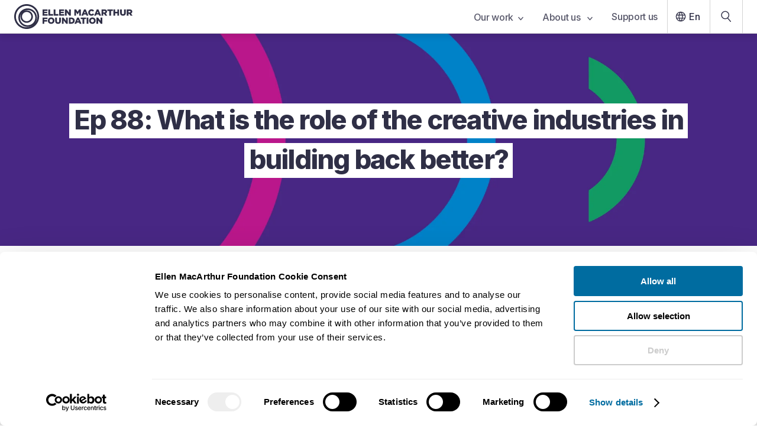

--- FILE ---
content_type: text/html; charset=UTF-8
request_url: https://www.ellenmacarthurfoundation.org/podcasts/what-is-the-role-of-the-creative-industries-in-building-back-better
body_size: 29635
content:
<!DOCTYPE html><html lang="en-GB"><head><meta charSet="utf-8"/><meta http-equiv="x-ua-compatible" content="ie=edge"/><meta name="viewport" content="width=device-width, initial-scale=1, shrink-to-fit=no"/><meta name="referrer" content="origin"/><meta name="generator" content="Gatsby 5.14.6"/><meta name="theme-color" content="#2f2f46"/><meta data-react-helmet="true" name="description" content="When talking about the circular economy, we often hear about science, engineering and policy. But what about the role of the creative industries?"/><meta data-react-helmet="true" name="facebook-domain-verification" content="izukwa67afzku3qykvvabwk1l0pvlj"/><meta data-react-helmet="true" property="og:title" content="Ep 88: What is the role of the creative industries in building back better?"/><meta data-react-helmet="true" property="og:type" content="article"/><meta data-react-helmet="true" property="og:description" content="When talking about the circular economy, we often hear about science, engineering and policy. But what about the role of the creative industries?"/><meta data-react-helmet="true" property="og:image" content="https://images.ctfassets.net/isq5xwjfoz2m/43ZGKyd6XW9XSH7zeN8lkl/4cae01f677ae8a210d15fb58643e6205/MP_-_CE_Show_podcast_-_2025.png"/><meta data-react-helmet="true" property="og:url" content="https://www.ellenmacarthurfoundation.org/podcasts/what-is-the-role-of-the-creative-industries-in-building-back-better"/><meta data-react-helmet="true" name="twitter:card" content="summary"/><meta data-react-helmet="true" name="twitter:title" content="Ep 88: What is the role of the creative industries in building back better?"/><meta data-react-helmet="true" name="twitter:description" content="When talking about the circular economy, we often hear about science, engineering and policy. But what about the role of the creative industries?"/><meta data-react-helmet="true" name="twitter:image:src" content="https://images.ctfassets.net/isq5xwjfoz2m/43ZGKyd6XW9XSH7zeN8lkl/4cae01f677ae8a210d15fb58643e6205/MP_-_CE_Show_podcast_-_2025.png"/><style data-href="/styles.d2fc85ce951f37ca8f54.css" data-identity="gatsby-global-css">.glider,.glider-contain{margin:0 auto;position:relative}.glider,.glider-track{transform:translateZ(0)}.glider-dot,.glider-next,.glider-prev{border:0;outline:0;padding:0;-webkit-user-select:none;user-select:none}.glider-contain{width:100%}.glider{-webkit-overflow-scrolling:touch;-ms-overflow-style:none;overflow-y:hidden}.glider-track{display:flex;margin:0;padding:0;width:100%;z-index:1}.glider.draggable{cursor:grab;-webkit-user-select:none;user-select:none}.glider.draggable .glider-slide img{pointer-events:none;-webkit-user-select:none;user-select:none}.glider.drag{cursor:grabbing}.glider-slide{align-content:center;justify-content:center;min-width:150px;-webkit-user-select:none;user-select:none;width:100%}.glider-slide img{max-width:100%}.glider::-webkit-scrollbar{height:0;opacity:0}.glider-next,.glider-prev{background:0 0;color:#666;cursor:pointer;font-size:40px;left:-23px;line-height:1;opacity:1;position:absolute;text-decoration:none;top:30%;transition:opacity .5s cubic-bezier(.17,.67,.83,.67),color .5s cubic-bezier(.17,.67,.83,.67);z-index:2}.glider-next:focus,.glider-next:hover,.glider-prev:focus,.glider-prev:hover{color:#ccc}.glider-next{left:auto;right:-23px}.glider-next.disabled,.glider-prev.disabled{color:#666;cursor:default;opacity:.25}.glider-hide{opacity:0}.glider-dots{display:flex;flex-wrap:wrap;justify-content:center;margin:0 auto;padding:0;-webkit-user-select:none;user-select:none}.glider-dot{background:#ccc;border-radius:999px;color:#ccc;cursor:pointer;display:block;height:12px;margin:7px;width:12px}.glider-dot:focus,.glider-dot:hover{background:#ddd}.glider-dot.active{background:#a89cc8}@media(max-width:36em){.glider::-webkit-scrollbar{-webkit-appearance:none;height:3px;opacity:1;width:7px}.glider::-webkit-scrollbar-thumb{background-color:#9c9c9c40;border-radius:99px;box-shadow:0 0 1px #ffffff40;opacity:1}}</style><link rel="icon" href="/favicon-32x32.png?v=8162460615cd27a599d2d1779d472d8d" type="image/png"/><link rel="icon" href="/favicon.svg?v=8162460615cd27a599d2d1779d472d8d" type="image/svg+xml"/><link rel="manifest" href="/manifest.webmanifest" crossorigin="anonymous"/><link rel="apple-touch-icon" sizes="48x48" href="/icons/icon-48x48.png?v=8162460615cd27a599d2d1779d472d8d"/><link rel="apple-touch-icon" sizes="72x72" href="/icons/icon-72x72.png?v=8162460615cd27a599d2d1779d472d8d"/><link rel="apple-touch-icon" sizes="96x96" href="/icons/icon-96x96.png?v=8162460615cd27a599d2d1779d472d8d"/><link rel="apple-touch-icon" sizes="144x144" href="/icons/icon-144x144.png?v=8162460615cd27a599d2d1779d472d8d"/><link rel="apple-touch-icon" sizes="192x192" href="/icons/icon-192x192.png?v=8162460615cd27a599d2d1779d472d8d"/><link rel="apple-touch-icon" sizes="256x256" href="/icons/icon-256x256.png?v=8162460615cd27a599d2d1779d472d8d"/><link rel="apple-touch-icon" sizes="384x384" href="/icons/icon-384x384.png?v=8162460615cd27a599d2d1779d472d8d"/><link rel="apple-touch-icon" sizes="512x512" href="/icons/icon-512x512.png?v=8162460615cd27a599d2d1779d472d8d"/><style>.gatsby-image-wrapper{position:relative;overflow:hidden}.gatsby-image-wrapper picture.object-fit-polyfill{position:static!important}.gatsby-image-wrapper img{bottom:0;height:100%;left:0;margin:0;max-width:none;padding:0;position:absolute;right:0;top:0;width:100%;object-fit:cover}.gatsby-image-wrapper [data-main-image]{opacity:0;transform:translateZ(0);transition:opacity .25s linear;will-change:opacity}.gatsby-image-wrapper-constrained{display:inline-block;vertical-align:top}</style><noscript><style>.gatsby-image-wrapper noscript [data-main-image]{opacity:1!important}.gatsby-image-wrapper [data-placeholder-image]{opacity:0!important}</style></noscript><script type="module">const e="undefined"!=typeof HTMLImageElement&&"loading"in HTMLImageElement.prototype;e&&document.body.addEventListener("load",(function(e){const t=e.target;if(void 0===t.dataset.mainImage)return;if(void 0===t.dataset.gatsbyImageSsr)return;let a=null,n=t;for(;null===a&&n;)void 0!==n.parentNode.dataset.gatsbyImageWrapper&&(a=n.parentNode),n=n.parentNode;const o=a.querySelector("[data-placeholder-image]"),r=new Image;r.src=t.currentSrc,r.decode().catch((()=>{})).then((()=>{t.style.opacity=1,o&&(o.style.opacity=0,o.style.transition="opacity 500ms linear")}))}),!0);</script><title data-react-helmet="true">Ep 88: What is the role of the creative industries in building back better? | Ellen MacArthur Foundation</title><link data-react-helmet="true" rel="preconnect" href="https://fonts.googleapis.com"/><link data-react-helmet="true" rel="preconnect" href="https://fonts.gstatic.com"/><link data-react-helmet="true" href="https://fonts.googleapis.com/css2?family=Inter:wght@200;400;500;600;700;800&amp;display=swap" rel="stylesheet"/><link data-react-helmet="true" rel="alternate" hrefLang="en-GB" href="https://www.ellenmacarthurfoundation.org/podcasts/what-is-the-role-of-the-creative-industries-in-building-back-better"/><link data-react-helmet="true" rel="alternate" hrefLang="x-default" href="https://www.ellenmacarthurfoundation.org/podcasts/what-is-the-role-of-the-creative-industries-in-building-back-better"/><link data-react-helmet="true" rel="canonical" href="https://www.ellenmacarthurfoundation.org/podcasts/what-is-the-role-of-the-creative-industries-in-building-back-better"/><script data-react-helmet="true" data-cookieconsent="ignore">window.dataLayer = window.dataLayer || [];
        function gtag() { dataLayer.push(arguments); }
        if(localStorage.getItem('consentMode') === null) {
            gtag('consent', 'default', {
                'ad_personalization': 'denied',
                'ad_storage': 'denied',
                'ad_user_data': 'denied',
                'analytics_storage': 'denied',
                'personalization_storage': 'denied',
                'functionality_storage': 'denied',
                'security_storage': 'denied',
            });
            gtag('set', 'ads_data_redaction', true);
            gtag('set', 'url_passthrough', true);
        }</script><script data-react-helmet="true" id="google-tag-manager-script" data-cookieconsent="ignore">(function(w,d,s,l,i){
            w[l] = w[l] || [];
            w[l].push({'gtm.start': new Date().getTime(), event: 'gtm.js'});
            var f = d.getElementsByTagName(s)[0],
                j = d.createElement(s), dl = l != 'dataLayer' ? '&l='+l : '';
            j.async = true; j.src = 'https://www.googletagmanager.com/gtm.js?id='+i+dl;
            f.parentNode.insertBefore(j,f);
        })(window,document,'script','dataLayer','GTM-WFF6337');</script><script data-react-helmet="true" id="initiate-datalayer-script">(function () {
            function gatherText(body) {
              // Use a single safe read, then reuse it
              const txt = body?.innerText || '';
              return txt ? txt.split('\n').filter(Boolean).join(' ') : '';
            }
            function countWords(text) {
              return text ? text.trim().split(/\s+/).filter(Boolean).length : 0;
            }
            function getInterval(count) {
              const intervalStart = Math.floor(count / 500) * 500;
              return `${intervalStart}-${intervalStart + 500}`;
            }

            // Ensure dataLayer exists and is an array
            window.dataLayer = Array.isArray(window.dataLayer) ? window.dataLayer : [];

            try {
              const body = document.body || null;
              const innerText = body?.innerText || '';

              if (innerText) {
                const text = gatherText(body);
                window.dataLayer.push({
                  ...{"pageId":"4YIJZaKhT9RaVFy1yGgq7p","event":"Page View","pageType":"standard page - podcast","lastUpdated":"August 14, 2024","topics":[{"title":"Design"},{"title":"Fashion"},{"title":"Business"}],"geography":null},
                  wordCount: getInterval(countWords(text)),
                });
              } else {
                window.dataLayer.push({
                  ...{"pageId":"4YIJZaKhT9RaVFy1yGgq7p","event":"Page View","pageType":"standard page - podcast","lastUpdated":"August 14, 2024","topics":[{"title":"Design"},{"title":"Fashion"},{"title":"Business"}],"geography":null},
                  wordCount: '0',
                });
              }
            } catch (e) {
              // Never let this break the page
              console.warn('initiate-datalayer-script error:', e);
              window.dataLayer.push({
                ...{"pageId":"4YIJZaKhT9RaVFy1yGgq7p","event":"Page View","pageType":"standard page - podcast","lastUpdated":"August 14, 2024","topics":[{"title":"Design"},{"title":"Fashion"},{"title":"Business"}],"geography":null},
                wordCount: '0',
                dl_error: 'innerText_failed',
              });
            }
          })();</script><script data-react-helmet="true" id="hotjar script">(function(h,o,t,j,a,r){
              h.hj=h.hj||function(){(h.hj.q=h.hj.q||[]).push(arguments)};
              h._hjSettings={hjid:319051,hjsv:6};
              a=o.getElementsByTagName('head')[0];
              r=o.createElement('script');r.async=1;
              r.src=t+h._hjSettings.hjid+j+h._hjSettings.hjsv;
              a.appendChild(r);
            })(window,document,'https://static.hotjar.com/c/hotjar-','.js?sv=');</script><script data-react-helmet="true" type="text/javascript" src="https://acrobatservices.adobe.com/view-sdk/viewer.js"></script><script data-react-helmet="true">(function(e,t,o,n,p,r,i){e.visitorGlobalObjectAlias=n;e[e.visitorGlobalObjectAlias]=e[e.visitorGlobalObjectAlias]||function(){(e[e.visitorGlobalObjectAlias].q=e[e.visitorGlobalObjectAlias].q||[]).push(arguments)};e[e.visitorGlobalObjectAlias].l=(new Date).getTime();r=t.createElement("script");r.src=o;r.async=true;i=t.getElementsByTagName("script")[0];i.parentNode.insertBefore(r,i)})(window,document,"https://diffuser-cdn.app-us1.com/diffuser/diffuser.js","vgo");
          vgo('setAccount', '612925126');
          vgo('setTrackByDefault', true);
          vgo('process');</script><link rel="sitemap" type="application/xml" href="/sitemaps/en/sitemap-index.xml"/><link rel="sitemap" type="application/xml" href="/sitemaps/pt/sitemap-index.xml"/><link rel="sitemap" type="application/xml" href="/sitemaps/es/sitemap-index.xml"/></head><body><div id="___gatsby"><div style="outline:none" tabindex="-1" id="gatsby-focus-wrapper"><style data-emotion="css um6ebl">.css-um6ebl .e1q7skra0{display:none;}@media screen and (min-width: 768px){.css-um6ebl .e1q7skra0{display:block;}}@media print{.css-um6ebl .eg6tcbe6,.css-um6ebl .esk06pa0,.css-um6ebl .e1q7skra0,.css-um6ebl .main-container .main-content-container{padding:0;}}</style><div class="css-um6ebl e3qmgde0"><style data-emotion="css-global 1dcnhii">*{font-family:'Inter',sans-serif;color:#2f2f46;box-sizing:border-box;margin:0;padding:0;}font{color:inherit;}body{-webkit-font-smoothing:antialiased;-moz-osx-font-smoothing:grayscale;text-rendering:optimizeLegibility;overflow-x:hidden;}html{font-size:62.5%;line-height:1.2;}@media screen and (max-width: 320px){html{min-width:320px;overflow-x:scroll;}}html .italic{font-style:italic;}html .underline{-webkit-text-decoration:underline;text-decoration:underline;}html .font-weight-1,html .font-weight-1 .underline,html .font-weight-1 .italic{font-weight:700;}.disable-scroll{overflow:hidden;}</style><style data-emotion="css 1it06pc">.css-1it06pc{position:fixed;top:0;left:0;right:0;z-index:999;}</style><nav aria-label="Main navigation" class="css-1it06pc eg6tcbe6"><style data-emotion="css nbzlys">.css-nbzlys{box-shadow:0px 5px 10px rgba(0, 0, 0, 0.1);border-bottom:1px solid lightGrey;position:relative;z-index:8;background-color:white;}</style><div class="css-nbzlys eg6tcbe5"><style data-emotion="css 15looos">.css-15looos{padding-left:1.6rem;display:-webkit-box;display:-webkit-flex;display:-ms-flexbox;display:flex;-webkit-align-items:center;-webkit-box-align:center;-ms-flex-align:center;align-items:center;-webkit-box-pack:justify;-webkit-justify-content:space-between;justify-content:space-between;max-width:130rem;margin:0 auto;}@media screen and (min-width: 768px){.css-15looos{padding:0 2.4rem;}}</style><div class="css-15looos eg6tcbe4"><a data-testid="nav-bar-home-link" data-gtm-id="nav-bar-home-link" href="/"><style data-emotion="css un7dxp">.css-un7dxp .e85f32t4,.css-un7dxp .e85f32t3{position:relative;}.css-un7dxp .e85f32t4{display:block;}@media screen and (min-width: 768px){.css-un7dxp .e85f32t4{display:none;}}@media screen and (min-width: 1000px){.css-un7dxp .e85f32t4{display:block;}}.css-un7dxp .e85f32t3{display:none;}@media screen and (min-width: 768px){.css-un7dxp .e85f32t3{display:block;}}@media screen and (min-width: 1000px){.css-un7dxp .e85f32t3{display:none;}}</style><span class="css-un7dxp e85f32t2"><style data-emotion="css s5xdrg">.css-s5xdrg{display:-webkit-box;display:-webkit-flex;display:-ms-flexbox;display:flex;-webkit-align-items:center;-webkit-box-align:center;-ms-flex-align:center;align-items:center;}</style><svg width="200" height="42" viewBox="0 0 200 42" fill="none" xmlns="http://www.w3.org/2000/svg" class="css-s5xdrg e85f32t4" aria-label="EMF logo" data-testid="logo-atom"><path d="M47.8867 8.97656H56.3026V11.4342H50.7564V13.0138H55.7793V15.291H50.7564V16.9428H56.375V19.4004H47.8867V8.97656Z" fill="#2f2f46"></path><path d="M57.7559 8.97656H60.6537V16.8666H65.7209V19.3964H57.7559V8.97656Z" fill="#2f2f46"></path><path d="M66.8438 8.97656H69.7416V16.8666H74.8088V19.3964H66.8438V8.97656Z" fill="#2f2f46"></path><path d="M75.9316 8.97656H84.3475V11.4342H78.8013V13.0138H83.8243V15.291H78.8013V16.9428H84.4199V19.4004H75.9316V8.97656Z" fill="#2f2f46"></path><path d="M85.7852 8.97656H88.4898L92.7963 14.4852V8.97656H95.666V19.4004H93.1264L88.6589 13.6833V19.4004H85.7892V8.97656H85.7852Z" fill="#2f2f46"></path><path d="M101.662 8.97656H104.725L107.221 13.0098L109.716 8.97656H112.779V19.4004H109.893V13.4147L107.217 17.496H107.156L104.496 13.4468V19.4004H101.654V8.97656H101.662Z" fill="#2f2f46"></path><path d="M118.135 8.9043H120.928L125.384 19.4003H122.277L121.516 17.54H117.479L116.73 19.4003H113.68L118.135 8.9043ZM120.675 15.2909L119.508 12.3281L118.328 15.2909H120.675Z" fill="#2f2f46"></path><path d="M125.135 14.2199V14.1919C125.135 11.1529 127.481 8.77148 130.649 8.77148C132.786 8.77148 134.162 9.66553 135.088 10.9445L132.907 12.6283C132.307 11.8826 131.623 11.4055 130.621 11.4055C129.156 11.4055 128.125 12.6403 128.125 14.1598V14.1879C128.125 15.7514 129.156 16.9702 130.621 16.9702C131.711 16.9702 132.355 16.4651 132.983 15.7033L135.165 17.2509C134.178 18.606 132.846 19.6042 130.532 19.6042C127.542 19.6042 125.135 17.327 125.135 14.2159V14.2199Z" fill="#2f2f46"></path><path d="M139.637 8.9043H142.43L146.886 19.4003H143.779L143.018 17.54H138.981L138.232 19.4003H135.182L139.637 8.9043ZM142.177 15.2909L141.01 12.3281L139.83 15.2909H142.177Z" fill="#2f2f46"></path><path d="M147.682 8.97656H152.628C154.226 8.97656 155.333 9.39352 156.037 10.1071C156.649 10.7045 156.963 11.5063 156.963 12.5327V12.5608C156.963 14.1524 156.11 15.2108 154.81 15.7601L157.305 19.3924H153.956L151.847 16.2372H150.576V19.3924H147.678V8.97656H147.682ZM152.495 13.98C153.481 13.98 154.049 13.5029 154.049 12.7452V12.7171C154.049 11.8992 153.449 11.4823 152.479 11.4823H150.58V13.984H152.491L152.495 13.98Z" fill="#2f2f46"></path><path d="M160.758 11.5103H157.619V8.98047H166.796V11.5103H163.656V19.4003H160.758V11.5103Z" fill="#2f2f46"></path><path d="M167.846 8.97656H170.744V12.8775H174.466V8.97656H177.364V19.4004H174.466V15.4393H170.744V19.4004H167.846V8.97656Z" fill="#2f2f46"></path><path d="M179.059 14.8298V8.98047H182.005V14.7737C182.005 16.2771 182.765 16.9908 183.933 16.9908C185.1 16.9908 185.86 16.3052 185.86 14.8459V8.98047H188.807V14.7577C188.807 18.1214 186.879 19.5967 183.904 19.5967C180.93 19.5967 179.063 18.0933 179.063 14.8338L179.059 14.8298Z" fill="#2f2f46"></path><path d="M190.377 8.97656H195.324C196.921 8.97656 198.028 9.39352 198.733 10.1071C199.344 10.7045 199.658 11.5063 199.658 12.5327V12.5608C199.658 14.1524 198.805 15.2108 197.505 15.7601L200 19.3924H196.652L194.543 16.2372H193.271V19.3924H190.373V8.97656H190.377ZM195.191 13.98C196.177 13.98 196.744 13.5029 196.744 12.7452V12.7171C196.744 11.8992 196.145 11.4823 195.175 11.4823H193.275V13.984H195.187L195.191 13.98Z" fill="#2f2f46"></path><path d="M47.8867 22.7442H56.2583V25.274H50.7886V27.0461H55.7351V29.4436H50.7886V33.1641H47.8907V22.7402L47.8867 22.7442Z" fill="#2f2f46"></path><path d="M56.875 27.9875V27.9595C56.875 24.9686 59.2979 22.5391 62.5258 22.5391C65.7537 22.5391 68.1444 24.9365 68.1444 27.9274V27.9554C68.1444 30.9463 65.7215 33.3758 62.4936 33.3758C59.2657 33.3758 56.875 30.9784 56.875 27.9875ZM65.1862 27.9875V27.9595C65.1862 26.456 64.0955 25.145 62.4936 25.145C60.8917 25.145 59.8493 26.4239 59.8493 27.9274V27.9554C59.8493 29.4589 60.94 30.7699 62.5258 30.7699C64.1116 30.7699 65.1862 29.491 65.1862 27.9875Z" fill="#2f2f46"></path><path d="M69.2949 28.5974V22.748H72.2411V28.5413C72.2411 30.0447 73.0018 30.7584 74.1689 30.7584C75.3361 30.7584 76.0968 30.0728 76.0968 28.6135V22.748H79.043V28.5253C79.043 31.8889 77.1151 33.3643 74.1408 33.3643C71.1665 33.3643 69.2989 31.8609 69.2989 28.6014L69.2949 28.5974Z" fill="#2f2f46"></path><path d="M80.6562 22.7441H83.3609L87.6674 28.2527V22.7441H90.5371V33.168H87.9975L83.53 27.4509V33.168H80.6603V22.7441H80.6562Z" fill="#2f2f46"></path><path d="M92.3926 22.7442H96.4294C100.164 22.7442 102.334 24.8891 102.334 27.896V27.9241C102.334 30.931 100.136 33.1641 96.3691 33.1641H92.3926V22.7402V22.7442ZM96.4737 30.6062C98.2084 30.6062 99.3595 29.652 99.3595 27.9722V27.9441C99.3595 26.2763 98.2084 25.3101 96.4737 25.3101H95.2945V30.6102H96.4737V30.6062Z" fill="#2f2f46"></path><path d="M106.459 22.6719H109.253L113.708 33.1679H110.601L109.84 31.3076H105.803L105.055 33.1679H102.004L106.459 22.6719ZM108.999 29.0585L107.832 26.0957L106.653 29.0585H108.999Z" fill="#2f2f46"></path><path d="M115.52 25.2778H112.381V22.748H121.557V25.2778H118.418V33.1679H115.52V25.2778Z" fill="#2f2f46"></path><path d="M122.514 22.7441H125.428V33.168H122.514V22.7441Z" fill="#2f2f46"></path><path d="M126.584 27.9875V27.9595C126.584 24.9686 129.007 22.5391 132.235 22.5391C135.463 22.5391 137.853 24.9365 137.853 27.9274V27.9554C137.853 30.9463 135.43 33.3758 132.203 33.3758C128.975 33.3758 126.584 30.9784 126.584 27.9875ZM134.895 27.9875V27.9595C134.895 26.456 133.804 25.145 132.203 25.145C130.601 25.145 129.558 26.4239 129.558 27.9274V27.9554C129.558 29.4589 130.649 30.7699 132.235 30.7699C133.821 30.7699 134.895 29.491 134.895 27.9875Z" fill="#2f2f46"></path><path d="M139.064 22.7441H141.769L146.076 28.2527V22.7441H148.945V33.168H146.406L141.938 27.4509V33.168H139.068V22.7441H139.064Z" fill="#2f2f46"></path><path d="M21.0819 42C9.45826 42 0 32.5785 0 21C0 9.42154 9.45826 0 21.0819 0C32.7055 0 42.1637 9.42154 42.1637 21C42.1637 32.5785 32.7055 42 21.0819 42ZM21.0819 2.84651C11.032 2.84651 2.8576 10.9891 2.8576 21C2.8576 31.0109 11.032 39.1535 21.0819 39.1535C31.1318 39.1535 39.3061 31.0109 39.3061 21C39.3061 10.9891 31.1277 2.84651 21.0819 2.84651ZM22.7401 38.5401C14.0506 38.5401 6.97899 31.496 6.97899 22.8402C6.97899 14.1844 14.0465 7.14032 22.7401 7.14032C31.4336 7.14032 38.5012 14.1844 38.5012 22.8402C38.5012 31.496 31.4296 38.5401 22.7401 38.5401ZM22.7401 9.90664C15.58 9.90664 9.7561 15.7079 9.7561 22.8402C9.7561 29.9725 15.58 35.7738 22.7401 35.7738C29.9002 35.7738 35.7241 29.9725 35.7241 22.8402C35.7241 15.7079 29.9002 9.90664 22.7401 9.90664ZM21.0819 31.6163C15.2459 31.6163 10.4967 26.8855 10.4967 21.0722C10.4967 15.2589 15.2459 10.5281 21.0819 10.5281C26.9178 10.5281 31.6671 15.2589 31.6671 21.0722C31.6671 26.8855 26.9178 31.6163 21.0819 31.6163ZM21.0819 13.2142C16.7311 13.2142 13.1933 16.7383 13.1933 21.0722C13.1933 25.4061 16.7311 28.9301 21.0819 28.9301C25.4327 28.9301 28.9705 25.4061 28.9705 21.0722C28.9705 16.7383 25.4327 13.2142 21.0819 13.2142Z" fill="#2f2f46"></path></svg><svg class="css-s5xdrg e85f32t3" width="36" height="36" viewBox="0 0 36 36" fill="#2f2f46" xmlns="http://www.w3.org/2000/svg" aria-label="EMF Circles logo"><path d="M18 36C8.07457 36 0 27.9246 0 17.9982C0 8.07536 8.07457 0 18 0C27.9254 0 36 8.07536 36 17.9982C35.9965 27.9246 27.9219 36 18 36ZM18 2.44098C9.42033 2.44098 2.43721 9.42125 2.43721 17.9982C2.43721 26.5787 9.42033 33.559 17.9965 33.559C26.5726 33.559 33.5557 26.5787 33.5557 17.9982C33.5557 9.42125 26.5761 2.44098 18 2.44098ZM19.4129 33.0362C11.9918 33.0362 5.95526 26.9991 5.95526 19.5773C5.95526 12.159 11.9918 6.11834 19.4129 6.11834C26.834 6.11834 32.8705 12.1554 32.8705 19.5773C32.8705 26.9991 26.834 33.0362 19.4129 33.0362ZM19.4129 8.4922C13.3022 8.4922 8.32889 13.466 8.32889 19.5773C8.32889 25.6921 13.3022 30.6659 19.4129 30.6659C25.5271 30.6659 30.5004 25.6921 30.5004 19.5773C30.5004 13.466 25.5271 8.4922 19.4129 8.4922ZM17.9965 27.1016C13.0126 27.1016 8.95761 23.0462 8.95761 18.0618C8.95761 13.081 13.0126 9.02561 17.9965 9.02561C22.9804 9.02561 27.0318 13.081 27.0318 18.0618C27.0318 23.0462 22.9804 27.1016 17.9965 27.1016ZM17.9965 11.3288C14.2841 11.3288 11.2606 14.3527 11.2606 18.0654C11.2606 21.778 14.2841 24.8019 17.9965 24.8019C21.7088 24.8019 24.7323 21.778 24.7323 18.0654C24.7323 14.3491 21.7088 11.3288 17.9965 11.3288Z" fill="#2f2f46"></path></svg></span></a><style data-emotion="css oph5xp">.css-oph5xp{display:none;}@media screen and (min-width: 768px){.css-oph5xp{display:-webkit-box;display:-webkit-flex;display:-ms-flexbox;display:flex;-webkit-align-items:center;-webkit-box-align:center;-ms-flex-align:center;align-items:center;}}</style><div class="css-oph5xp eg6tcbe3"><style data-emotion="css zobnp5">.css-zobnp5{list-style:none;display:-webkit-box;display:-webkit-flex;display:-ms-flexbox;display:flex;}</style><div class="css-zobnp5 e1w0mdbw2"><div><style data-emotion="css kuk1p3">.css-kuk1p3{font-weight:500;position:relative;background-color:transparent;border:0;padding-right:1.6rem;padding-left:1.6rem;padding-top:1.9rem;padding-bottom:2rem;height:5.6rem;letter-spacing:-0.02em;font-size:1.6rem;-webkit-user-select:none;-moz-user-select:none;-ms-user-select:none;user-select:none;color:#2f2f46;-webkit-font-smoothing:subpixel-antialiased;opacity:0.8;}.css-kuk1p3:hover{opacity:1;cursor:pointer;}</style><button id="tab-6w4349icIHnnkkGRyF3IGg" value="6w4349icIHnnkkGRyF3IGg" data-gtm-id="main-nav-link-our-work" data-testid="nav-bar-links" class="css-kuk1p3 e1w0mdbw1">Our work<style data-emotion="css 13xtbpe">.css-13xtbpe{margin-left:0.8rem;}</style><svg class="css-13xtbpe e4lopby1" width="9" height="7" viewBox="0 0 9 7" fill="none" aria-label="Down arrow icon" xmlns="http://www.w3.org/2000/svg"><path d="M1 1.5L4.5 5.5L8 1.5" stroke="#2f2f46" stroke-width="1.5" stroke-linecap="round" stroke-linejoin="round"></path></svg></button></div><div><button id="tab-QOHoy9Gh9WdRHCbROgcRI" value="QOHoy9Gh9WdRHCbROgcRI" data-gtm-id="main-nav-link-about-us-" data-testid="nav-bar-links" class="css-kuk1p3 e1w0mdbw1">About us <svg class="css-13xtbpe e4lopby1" width="9" height="7" viewBox="0 0 9 7" fill="none" aria-label="Down arrow icon" xmlns="http://www.w3.org/2000/svg"><path d="M1 1.5L4.5 5.5L8 1.5" stroke="#2f2f46" stroke-width="1.5" stroke-linecap="round" stroke-linejoin="round"></path></svg></button></div><div><style data-emotion="css d8s5vi">.css-d8s5vi{display:block;-webkit-text-decoration:none;text-decoration:none;font-weight:500;position:relative;background-color:transparent;border:0;padding-right:1.6rem;padding-left:1.6rem;padding-top:1.9rem;padding-bottom:2rem;height:5.6rem;letter-spacing:-0.02em;font-size:1.6rem;-webkit-user-select:none;-moz-user-select:none;-ms-user-select:none;user-select:none;color:#2f2f46;-webkit-font-smoothing:subpixel-antialiased;opacity:0.8;}.css-d8s5vi:hover{opacity:1;cursor:pointer;}</style><a id="tab-donate" data-gtm-id="main-nav-link-support-us" data-testid="nav-bar-links" textColor="#2f2f46" class="css-d8s5vi e1w0mdbw0" href="/funding-and-support/donations">Support us</a></div></div><style data-emotion="css bjn8wh">.css-bjn8wh{position:relative;}</style><div class="css-bjn8wh e1sdw7qz4"><style data-emotion="css 1yugrs6">.css-1yugrs6{font-weight:500;background:transparent;border:0;display:-webkit-box;display:-webkit-flex;display:-ms-flexbox;display:flex;-webkit-align-items:center;-webkit-box-align:center;-ms-flex-align:center;align-items:center;padding-left:0.8rem;padding-right:16px;padding-top:1.4rem;padding-bottom:1.4rem;border-left:1px solid lightGrey;height:5.6rem;font-size:1.6rem;color:#2f2f46;}.css-1yugrs6:hover{cursor:pointer;}</style><button data-gtm-id="main-nav-link-lang" class="css-1yugrs6 e1sdw7qz2"><svg class="css-0 e4lopby7" width="28" height="28" viewBox="0 0 40 40" fill="#2f2f46" aria-label="Globe icon" xmlns="http://www.w3.org/2000/svg"><path d="M28.4002 15.484H28.8343L28.6165 15.1086C27.4292 13.0618 25.5369 11.4847 23.2607 10.7053L22.6557 10.4982L22.9598 11.0607C23.6725 12.3793 24.2142 13.807 24.6016 15.297L24.6502 15.484H24.8435H28.4002ZM20.2622 10.3108L20.057 10.0158L19.8518 10.3108C18.8301 11.779 18.0347 13.4127 17.5145 15.1628L17.419 15.484H17.7541H22.3598H22.6949L22.5995 15.1628C22.0793 13.4127 21.2838 11.779 20.2622 10.3108ZM10.483 22.5305L10.5313 22.7181H10.7251H14.8002H15.0848L15.0482 22.4359C14.9467 21.6539 14.8815 20.8632 14.8815 20.0567C14.8815 19.2502 14.9467 18.4591 15.0424 17.6757L15.0766 17.3954H14.7942H10.7251H10.5313L10.483 17.583C10.2793 18.373 10.1616 19.2018 10.1616 20.0567C10.1616 20.9117 10.2793 21.7405 10.483 22.5305ZM11.7077 24.6294H11.2737L11.4914 25.0049C12.6785 27.0513 14.5707 28.6347 16.8473 29.4142L17.4506 29.6208L17.1484 29.0592C16.4355 27.7343 15.8938 26.3064 15.5064 24.8165L15.4577 24.6294H15.2644H11.7077ZM15.2644 15.484H15.4577L15.5064 15.297C15.8938 13.807 16.4355 12.3792 17.1484 11.0543L17.4506 10.4927L16.8473 10.6993C14.5707 11.4788 12.6785 13.0621 11.4914 15.1086L11.2737 15.484H11.7077H15.2644ZM19.8514 29.8021L20.057 30.0994L20.2626 29.8021C21.2779 28.3342 22.0731 26.701 22.5992 24.9514L22.6961 24.6294H22.3598H17.7541H17.4179L17.5147 24.9514C18.0408 26.701 18.8361 28.3342 19.8514 29.8021ZM22.8783 22.7181H23.0946L23.1257 22.504C23.2413 21.7068 23.3212 20.8923 23.3212 20.0567C23.3212 19.2211 23.2413 18.4067 23.1257 17.6095L23.0946 17.3954H22.8783H17.2357H17.0194L16.9883 17.6095C16.8727 18.4067 16.7928 19.2211 16.7928 20.0567C16.7928 20.8923 16.8727 21.7068 16.9883 22.504L17.0194 22.7181H17.2357H22.8783ZM22.9656 29.0532L22.663 29.6154L23.2669 29.4081C25.5371 28.6287 27.4291 27.0516 28.6222 25.0054L28.8414 24.6294H28.4063H24.8495H24.6562L24.6076 24.8165C24.2203 26.3062 23.6786 27.7281 22.9656 29.0532ZM25.0656 22.4378L25.0313 22.7181H25.3137H29.3829H29.5751L29.6245 22.5323C29.8347 21.7411 29.9524 20.9117 29.9524 20.0567C29.9524 19.2006 29.8283 18.3717 29.625 17.583L29.5766 17.3954H29.3829H25.3137H25.0292L25.0658 17.6776C25.1673 18.4596 25.2325 19.2503 25.2325 20.0567C25.2325 20.8623 25.1614 21.6529 25.0656 22.4378ZM8.25024 20.0567C8.25024 13.5333 13.5278 8.25 20.051 8.25C26.5744 8.25 31.8637 13.5336 31.8637 20.0567C31.8637 26.5799 26.5744 31.8635 20.051 31.8635C13.5278 31.8635 8.25024 26.5802 8.25024 20.0567Z" fill="#2f2f46" stroke="none" stroke-width="0.5"></path></svg>En</button></div><style data-emotion="css p5k61d">.css-p5k61d{display:block;height:58px;width:50px;display:-webkit-box;display:-webkit-flex;display:-ms-flexbox;display:flex;-webkit-align-items:center;-webkit-box-align:center;-ms-flex-align:center;align-items:center;-webkit-box-pack:center;-ms-flex-pack:center;-webkit-justify-content:center;justify-content:center;border-left:0;border-right:0;}@media screen and (min-width: 768px){.css-p5k61d{border-left:1px solid lightGrey;border-right:1px solid lightGrey;height:5.6rem;width:5.6rem;}.css-p5k61d:hover{background-color:#2f2f46;border-left:1px solid #2f2f46;border-right:1px solid #2f2f46;}.css-p5k61d:hover svg path{fill:white;}}</style><a tabindex="0" data-testid="search-nav-link" data-gtm-id="search-nav-link" aria-label="Search our content" class="css-p5k61d eg6tcbe1" href="/explore"><style data-emotion="css vkjcd7">.css-vkjcd7{-webkit-transition:0.3s ease-in-out;transition:0.3s ease-in-out;}</style><svg class="css-vkjcd7 e4lopby2" width="26" height="26" viewBox="0 0 36 36" fill="none" aria-label="Search icon" xmlns="http://www.w3.org/2000/svg" role="img"><title></title><path fill-rule="evenodd" clip-rule="evenodd" d="M8 14.5658C8 10.3873 11.3873 7 15.5658 7C19.7442 7 23.1315 10.3873 23.1315 14.5658C23.1315 18.7442 19.7442 22.1315 15.5658 22.1315C11.3873 22.1315 8 18.7442 8 14.5658ZM15.5658 5C10.2827 5 6 9.28274 6 14.5658C6 19.8488 10.2827 24.1315 15.5658 24.1315C17.5052 24.1315 19.3099 23.5543 20.8173 22.5624C20.8207 22.5665 20.8241 22.5705 20.8276 22.5746L27.4327 30.2809C27.7921 30.7002 28.4234 30.7488 28.8427 30.3894C29.262 30.0299 29.3106 29.3986 28.9512 28.9793L22.3647 21.2947C24.0752 19.5665 25.1315 17.1895 25.1315 14.5658C25.1315 9.28274 20.8488 5 15.5658 5Z" fill="#2f2f46"></path></svg></a></div><style data-emotion="css 1k7aad6">.css-1k7aad6{display:-webkit-box;display:-webkit-flex;display:-ms-flexbox;display:flex;-webkit-align-items:center;-webkit-box-align:center;-ms-flex-align:center;align-items:center;}@media screen and (min-width: 768px){.css-1k7aad6{display:none;}}</style><div class="css-1k7aad6 eg6tcbe2"><a data-testid="search-mobile-nav-link" data-gtm-id="search-nav-link" aria-label="Search our content" class="css-p5k61d eg6tcbe1" href="/explore"><svg class="css-vkjcd7 e4lopby2" width="26" height="26" viewBox="0 0 36 36" fill="none" aria-label="Search icon" xmlns="http://www.w3.org/2000/svg" role="img"><title></title><path fill-rule="evenodd" clip-rule="evenodd" d="M8 14.5658C8 10.3873 11.3873 7 15.5658 7C19.7442 7 23.1315 10.3873 23.1315 14.5658C23.1315 18.7442 19.7442 22.1315 15.5658 22.1315C11.3873 22.1315 8 18.7442 8 14.5658ZM15.5658 5C10.2827 5 6 9.28274 6 14.5658C6 19.8488 10.2827 24.1315 15.5658 24.1315C17.5052 24.1315 19.3099 23.5543 20.8173 22.5624C20.8207 22.5665 20.8241 22.5705 20.8276 22.5746L27.4327 30.2809C27.7921 30.7002 28.4234 30.7488 28.8427 30.3894C29.262 30.0299 29.3106 29.3986 28.9512 28.9793L22.3647 21.2947C24.0752 19.5665 25.1315 17.1895 25.1315 14.5658C25.1315 9.28274 20.8488 5 15.5658 5Z" fill="#2f2f46"></path></svg></a><style data-emotion="css hqd4dt">.css-hqd4dt{width:58px;height:58px;display:-webkit-box;display:-webkit-flex;display:-ms-flexbox;display:flex;-webkit-align-items:center;-webkit-box-align:center;-ms-flex-align:center;align-items:center;-webkit-box-pack:center;-ms-flex-pack:center;-webkit-justify-content:center;justify-content:center;}</style><div class="css-hqd4dt eg6tcbe0"><svg width="24" height="14" viewBox="0 0 24 14" fill="none" aria-label="Menu icon" xmlns="http://www.w3.org/2000/svg"><line x1="5" y1="1" x2="23" y2="1" stroke="#2f2f46" stroke-width="2" stroke-linecap="round"></line><line x1="1" y1="7" x2="23" y2="7" stroke="#2f2f46" stroke-width="2" stroke-linecap="round"></line><line x1="5" y1="13" x2="23" y2="13" stroke="#2f2f46" stroke-width="2" stroke-linecap="round"></line></svg></div></div></div></div></nav><style data-emotion="css 1bi7xzc">.css-1bi7xzc{padding-top:5.6rem;}@media screen and (min-width: 768px){.css-1bi7xzc{padding-top:0;}}</style><div class="css-1bi7xzc e3qmgde1"><style data-emotion="css ncih04">.css-ncih04{width:100%;text-align:center;margin-top:0px;}@media screen and (min-width: 768px){.css-ncih04{margin-top:56px;}}</style><div data-testid="standard-mast" class="css-ncih04 e1k1rix77"><style data-emotion="css r2e5g0">.css-r2e5g0{position:relative;height:30vh;min-height:26rem;display:-webkit-box;display:-webkit-flex;display:-ms-flexbox;display:flex;-webkit-flex-direction:column;-ms-flex-direction:column;flex-direction:column;-webkit-box-pack:center;-ms-flex-pack:center;-webkit-justify-content:center;justify-content:center;background-color:transparent;overflow:hidden;}@media screen and (min-width: 768px){.css-r2e5g0{min-height:30rem;height:50vh;}}</style><div data-testid="banner" role="banner" class="css-r2e5g0 e1k1rix76"><style data-emotion="css c1qqq">.css-c1qqq{display:block;position:absolute;top:0;left:0;width:100%;height:100%;}.css-c1qqq>div{height:100%!important;width:100%!important;}.css-c1qqq img{object-fit:cover!important;object-position:center!important;width:100%!important;height:100%!important;}</style><div data-testid="mast-bg-image" class="css-c1qqq e1k1rix73"><div data-gatsby-image-wrapper="" class="gatsby-image-wrapper gatsby-image-wrapper-constrained"><div style="max-width:1980px;display:block"><img alt="" role="presentation" aria-hidden="true" src="data:image/svg+xml;charset=utf-8,%3Csvg%20height=&#x27;804.0000000000001&#x27;%20width=&#x27;1980&#x27;%20xmlns=&#x27;http://www.w3.org/2000/svg&#x27;%20version=&#x27;1.1&#x27;%3E%3C/svg%3E" style="max-width:100%;display:block;position:static"/></div><img aria-hidden="true" data-placeholder-image="" style="opacity:1;transition:opacity 500ms linear" decoding="async" src="[data-uri]" alt=""/><picture><source type="image/avif" srcSet="https://images.ctfassets.net/isq5xwjfoz2m/43ZGKyd6XW9XSH7zeN8lkl/4cae01f677ae8a210d15fb58643e6205/MP_-_CE_Show_podcast_-_2025.png?w=495&amp;h=201&amp;q=80&amp;fm=avif 495w,https://images.ctfassets.net/isq5xwjfoz2m/43ZGKyd6XW9XSH7zeN8lkl/4cae01f677ae8a210d15fb58643e6205/MP_-_CE_Show_podcast_-_2025.png?w=990&amp;h=402&amp;q=80&amp;fm=avif 990w,https://images.ctfassets.net/isq5xwjfoz2m/43ZGKyd6XW9XSH7zeN8lkl/4cae01f677ae8a210d15fb58643e6205/MP_-_CE_Show_podcast_-_2025.png?w=1980&amp;h=804&amp;q=80&amp;fm=avif 1980w" sizes="(min-width: 1980px) 1980px, 100vw"/><source type="image/webp" srcSet="https://images.ctfassets.net/isq5xwjfoz2m/43ZGKyd6XW9XSH7zeN8lkl/4cae01f677ae8a210d15fb58643e6205/MP_-_CE_Show_podcast_-_2025.png?w=495&amp;h=201&amp;q=80&amp;fm=webp 495w,https://images.ctfassets.net/isq5xwjfoz2m/43ZGKyd6XW9XSH7zeN8lkl/4cae01f677ae8a210d15fb58643e6205/MP_-_CE_Show_podcast_-_2025.png?w=990&amp;h=402&amp;q=80&amp;fm=webp 990w,https://images.ctfassets.net/isq5xwjfoz2m/43ZGKyd6XW9XSH7zeN8lkl/4cae01f677ae8a210d15fb58643e6205/MP_-_CE_Show_podcast_-_2025.png?w=1980&amp;h=804&amp;q=80&amp;fm=webp 1980w" sizes="(min-width: 1980px) 1980px, 100vw"/><img data-gatsby-image-ssr="" data-main-image="" style="opacity:0" sizes="(min-width: 1980px) 1980px, 100vw" decoding="async" loading="eager" src="https://images.ctfassets.net/isq5xwjfoz2m/43ZGKyd6XW9XSH7zeN8lkl/4cae01f677ae8a210d15fb58643e6205/MP_-_CE_Show_podcast_-_2025.png?w=1980&amp;h=804&amp;q=80&amp;fm=png" srcSet="https://images.ctfassets.net/isq5xwjfoz2m/43ZGKyd6XW9XSH7zeN8lkl/4cae01f677ae8a210d15fb58643e6205/MP_-_CE_Show_podcast_-_2025.png?w=495&amp;h=201&amp;q=80&amp;fm=png 495w,https://images.ctfassets.net/isq5xwjfoz2m/43ZGKyd6XW9XSH7zeN8lkl/4cae01f677ae8a210d15fb58643e6205/MP_-_CE_Show_podcast_-_2025.png?w=990&amp;h=402&amp;q=80&amp;fm=png 990w,https://images.ctfassets.net/isq5xwjfoz2m/43ZGKyd6XW9XSH7zeN8lkl/4cae01f677ae8a210d15fb58643e6205/MP_-_CE_Show_podcast_-_2025.png?w=1980&amp;h=804&amp;q=80&amp;fm=png 1980w" alt="Purple background with three coloured circles"/></picture><noscript><picture><source type="image/avif" srcSet="https://images.ctfassets.net/isq5xwjfoz2m/43ZGKyd6XW9XSH7zeN8lkl/4cae01f677ae8a210d15fb58643e6205/MP_-_CE_Show_podcast_-_2025.png?w=495&amp;h=201&amp;q=80&amp;fm=avif 495w,https://images.ctfassets.net/isq5xwjfoz2m/43ZGKyd6XW9XSH7zeN8lkl/4cae01f677ae8a210d15fb58643e6205/MP_-_CE_Show_podcast_-_2025.png?w=990&amp;h=402&amp;q=80&amp;fm=avif 990w,https://images.ctfassets.net/isq5xwjfoz2m/43ZGKyd6XW9XSH7zeN8lkl/4cae01f677ae8a210d15fb58643e6205/MP_-_CE_Show_podcast_-_2025.png?w=1980&amp;h=804&amp;q=80&amp;fm=avif 1980w" sizes="(min-width: 1980px) 1980px, 100vw"/><source type="image/webp" srcSet="https://images.ctfassets.net/isq5xwjfoz2m/43ZGKyd6XW9XSH7zeN8lkl/4cae01f677ae8a210d15fb58643e6205/MP_-_CE_Show_podcast_-_2025.png?w=495&amp;h=201&amp;q=80&amp;fm=webp 495w,https://images.ctfassets.net/isq5xwjfoz2m/43ZGKyd6XW9XSH7zeN8lkl/4cae01f677ae8a210d15fb58643e6205/MP_-_CE_Show_podcast_-_2025.png?w=990&amp;h=402&amp;q=80&amp;fm=webp 990w,https://images.ctfassets.net/isq5xwjfoz2m/43ZGKyd6XW9XSH7zeN8lkl/4cae01f677ae8a210d15fb58643e6205/MP_-_CE_Show_podcast_-_2025.png?w=1980&amp;h=804&amp;q=80&amp;fm=webp 1980w" sizes="(min-width: 1980px) 1980px, 100vw"/><img data-gatsby-image-ssr="" data-main-image="" style="opacity:0" sizes="(min-width: 1980px) 1980px, 100vw" decoding="async" loading="eager" src="https://images.ctfassets.net/isq5xwjfoz2m/43ZGKyd6XW9XSH7zeN8lkl/4cae01f677ae8a210d15fb58643e6205/MP_-_CE_Show_podcast_-_2025.png?w=1980&amp;h=804&amp;q=80&amp;fm=png" srcSet="https://images.ctfassets.net/isq5xwjfoz2m/43ZGKyd6XW9XSH7zeN8lkl/4cae01f677ae8a210d15fb58643e6205/MP_-_CE_Show_podcast_-_2025.png?w=495&amp;h=201&amp;q=80&amp;fm=png 495w,https://images.ctfassets.net/isq5xwjfoz2m/43ZGKyd6XW9XSH7zeN8lkl/4cae01f677ae8a210d15fb58643e6205/MP_-_CE_Show_podcast_-_2025.png?w=990&amp;h=402&amp;q=80&amp;fm=png 990w,https://images.ctfassets.net/isq5xwjfoz2m/43ZGKyd6XW9XSH7zeN8lkl/4cae01f677ae8a210d15fb58643e6205/MP_-_CE_Show_podcast_-_2025.png?w=1980&amp;h=804&amp;q=80&amp;fm=png 1980w" alt="Purple background with three coloured circles"/></picture></noscript><script type="module">const t="undefined"!=typeof HTMLImageElement&&"loading"in HTMLImageElement.prototype;if(t){const t=document.querySelectorAll("img[data-main-image]");for(let e of t){e.dataset.src&&(e.setAttribute("src",e.dataset.src),e.removeAttribute("data-src")),e.dataset.srcset&&(e.setAttribute("srcset",e.dataset.srcset),e.removeAttribute("data-srcset"));const t=e.parentNode.querySelectorAll("source[data-srcset]");for(let e of t)e.setAttribute("srcset",e.dataset.srcset),e.removeAttribute("data-srcset");e.complete&&(e.style.opacity=1,e.parentNode.parentNode.querySelector("[data-placeholder-image]").style.opacity=0)}}</script></div></div><style data-emotion="css 7ocwv2">.css-7ocwv2{display:-webkit-box;display:-webkit-flex;display:-ms-flexbox;display:flex;-webkit-flex-direction:column;-ms-flex-direction:column;flex-direction:column;-webkit-align-items:center;-webkit-box-align:center;-ms-flex-align:center;align-items:center;-webkit-box-pack:center;-ms-flex-pack:center;-webkit-justify-content:center;justify-content:center;z-index:20;width:100%;height:100%;margin:0 auto;max-width:130rem;padding:0 4%;gap:2rem;}@media screen and (min-width: 768px){.css-7ocwv2{padding:0 2.4rem;gap:3.5rem;}}.css-7ocwv2 .e4d74su22{margin:0;width:90%;line-height:1.7;}@media screen and (min-width: 768px){.css-7ocwv2 .e4d74su22{line-height:1.5;}}.css-7ocwv2 .e4d74su22 span{font-weight:800;color:#2f2f46;background-color:white;box-shadow:0.8rem 0 0 white,-0.8rem 0 0 white;padding-bottom:2px;-webkit-box-decoration-break:clone;-webkit-box-decoration-break:clone;box-decoration-break:clone;}@media screen and (min-width: 768px){.css-7ocwv2 .e4d74su22 span{padding-bottom:4px;}}</style><div data-testid="mast-content-wrapper" class="css-7ocwv2 e1k1rix75"><style data-emotion="css 195m0xl">.css-195m0xl{font-weight:800;font-size:2.2rem;letter-spacing:-0.04em;}@media screen and (min-width: 768px){.css-195m0xl{font-size:3.8rem;}}@media screen and (min-width: 998px){.css-195m0xl{font-size:4.5rem;}}</style><h1 data-testid="mast-heading" class="css-195m0xl e4d74su22"><span>Ep 88: What is the role of the creative industries in building back better?</span></h1></div></div><style data-emotion="css wmdifs">.css-wmdifs{border-bottom:1px dashed #ccc;}</style><div data-testid="utility-bar" role="region" aria-label="Utility Bar" class="css-wmdifs esv2g0o18"><style data-emotion="css crbx3x">.css-crbx3x{max-width:130rem;display:-webkit-box;display:-webkit-flex;display:-ms-flexbox;display:flex;-webkit-align-items:center;-webkit-box-align:center;-ms-flex-align:center;align-items:center;padding:12px 24px;min-height:60px;margin:0 auto;}@media screen and (max-width: 768px){.css-crbx3x{-webkit-flex-direction:column;-ms-flex-direction:column;flex-direction:column;-webkit-align-items:flex-start;-webkit-box-align:flex-start;-ms-flex-align:flex-start;align-items:flex-start;padding:16px 24px;row-gap:0.8rem;}}</style><div class="css-crbx3x esv2g0o17"><style data-emotion="css b4wyph">.css-b4wyph >span,.css-b4wyph >time{color:#2f2f46;font-size:1rem;}@media screen and (min-width: 768px){.css-b4wyph >span,.css-b4wyph >time{font-size:1.2rem;}}@media screen and (min-width: 998px){.css-b4wyph >span,.css-b4wyph >time{font-size:1.2rem;}}@media screen and (max-width: 768px){.css-b4wyph{-webkit-order:-1;-ms-flex-order:-1;order:-1;margin-right:none;}.css-b4wyph >span,.css-b4wyph >time{font-size:1.2rem;}@media screen and (min-width: 768px){.css-b4wyph >span,.css-b4wyph >time{font-size:1.4rem;}}@media screen and (min-width: 998px){.css-b4wyph >span,.css-b4wyph >time{font-size:1.4rem;}}}</style><div data-testid="publish-date" class="css-b4wyph esv2g0o12"><span>Published on</span> <time dateTime="2022-06-07T00:00:00.000Z">7 June 2022</time></div><style data-emotion="css fgrqqv">.css-fgrqqv{display:-webkit-box;display:-webkit-flex;display:-ms-flexbox;display:flex;-webkit-align-items:center;-webkit-box-align:center;-ms-flex-align:center;align-items:center;margin-left:auto;}@media screen and (max-width: 768px){.css-fgrqqv{width:100%;}}</style><div class="css-fgrqqv esv2g0o0"><style data-emotion="css 15zm0v3">.css-15zm0v3{display:-webkit-box;display:-webkit-flex;display:-ms-flexbox;display:flex;gap:8px;}@media screen and (max-width: 768px){.css-15zm0v3{display:none;}}</style><div data-testid="topics-container" role="region" aria-label="Related topics" class="css-15zm0v3 esv2g0o15"><style data-emotion="css 1mmj321">.css-1mmj321{display:-webkit-box;display:-webkit-flex;display:-ms-flexbox;display:flex;-webkit-align-items:center;-webkit-box-align:center;-ms-flex-align:center;align-items:center;padding:0em 0.6em;height:30px;border-radius:200px;border:1px solid #ccc;font-size:1.2rem;-webkit-text-decoration:none;text-decoration:none;white-space:nowrap;max-width:100%;}@media screen and (min-width: 768px){.css-1mmj321{font-size:1.4rem;}}@media screen and (min-width: 998px){.css-1mmj321{font-size:1.4rem;}}</style><a data-testid="topic-0" href="/explore?topics=Design" data-gtm-id="pills-selector" rel="noreferrer" class="css-1mmj321 esv2g0o14">Design</a><a data-testid="topic-1" href="/explore?topics=Fashion" data-gtm-id="pills-selector" rel="noreferrer" class="css-1mmj321 esv2g0o14">Fashion</a><a data-testid="topic-2" href="/explore?topics=Business" data-gtm-id="pills-selector" rel="noreferrer" class="css-1mmj321 esv2g0o14">Business</a></div></div></div></div></div><style data-emotion="css 25n25m">.css-25n25m .main-container{display:-webkit-box;display:-webkit-flex;display:-ms-flexbox;display:flex;max-width:130rem;-webkit-box-pack:center;-ms-flex-pack:center;-webkit-justify-content:center;justify-content:center;margin:0 auto;}.css-25n25m .main-container .main-content-container{min-width:32rem;width:calc(
        130rem + calc(2 * 1.8rem)
      );padding:2.4rem 4%;}@media screen and (min-width: 480px){.css-25n25m .main-container .main-content-container{padding:2.4rem 1.8036072144288577%;}}@media screen and (min-width: 768px){.css-25n25m .main-container .main-content-container{padding:2.4rem 1.8036072144288577%;}}@media screen and (min-width: 998px){.css-25n25m .main-container .main-content-container{padding:2.4rem 2.4rem 12rem 2.4rem;}}</style><div class="css-25n25m e1gss4np0"><div class="main-container"><div class="main-content-container" role="main"><style data-emotion="css 1iop540">.css-1iop540{display:grid;width:100%;margin:0 auto;max-width:130rem;-webkit-column-gap:4.347826086956522%;column-gap:4.347826086956522%;grid-template-columns:[col1-start] 1fr [col1-end col2-start] 1fr [col2-end col3-start] 1fr [col3-end col4-start] 1fr [col4-end];}@media screen and (min-width: 768px){.css-1iop540{-webkit-column-gap:1.6042780748663104%;column-gap:1.6042780748663104%;grid-template-columns:[col1-start] 1fr [col1-end col2-start] 1fr [col2-end col3-start] 1fr [col3-end col4-start] 1fr [col4-end col5-start] 1fr [col5-end col6-start] 1fr [col6-end col7-start] 1fr [col7-end col8-start] 1fr [col8-end];}}@media screen and (min-width: 1000px){.css-1iop540{-webkit-column-gap:1.6042780748663104%;column-gap:1.6042780748663104%;grid-template-columns:[col1-start] 1fr [col1-end col2-start] 1fr [col2-end col3-start] 1fr [col3-end col4-start] 1fr [col4-end col5-start] 1fr [col5-end col6-start] 1fr [col6-end col7-start] 1fr [col7-end col8-start] 1fr [col8-end col9-start] 1fr [col9-end col10-start] 1fr [col10-end col11-start] 1fr [col11-end col12-start] 1fr [col12-end];}}.css-1iop540 .e1sqtdr42,.css-1iop540 .e1sqtdr40,.css-1iop540 .e12r8ik00{grid-column:col1-start/col4-end;margin-bottom:0.8rem;}@media screen and (min-width: 768px){.css-1iop540 .e1sqtdr42,.css-1iop540 .e1sqtdr40,.css-1iop540 .e12r8ik00{grid-column:col2-start/col7-end;margin-bottom:0.8rem;}}@media screen and (min-width: 1000px){.css-1iop540 .e1sqtdr42,.css-1iop540 .e1sqtdr40,.css-1iop540 .e12r8ik00{grid-column:col3-start/col10-end;margin-bottom:0.8rem;}}.css-1iop540 .e12r8ik00{margin-bottom:0;}.css-1iop540 .e1sqtdr42{border-radius:8px;}</style><div class="css-1iop540 e11hrfs70"><style data-emotion="css 16ghxpg">.css-16ghxpg{border:0;display:block;margin:0 auto;width:100%;}</style><iframe src="https://player.simplecast.com/307fb507-7c2c-4297-aa3f-0e7ece65b899" title="simplecast-iframe" data-testid="simplecast-iframe" height="" width="100%" style="border:none;overflow:hidden" seamless="" class="css-16ghxpg e1sqtdr40" data-gtm-id="play-podcast"></iframe></div><style data-emotion="css 1bc0nwl">.css-1bc0nwl:first-of-type .separator{display:none;}.css-1bc0nwl .separator{height:1px;margin:1.6rem 0;}@media screen and (min-width: 1194px){.css-1bc0nwl .separator{margin:3.2rem 0 2.4rem 0;height:0;border-top:1px dashed #ccc;}}.css-1bc0nwl .section-container{max-width:130rem;margin:0 auto;}</style><section class="css-1bc0nwl e14amcf70"><div class="section-container"><style data-emotion="css i6vzka">.css-i6vzka{position:relative;width:100%;color:#2f2f46;}.css-i6vzka li::marker{color:#2f2f46;}.css-i6vzka .e1ob4d5q1{color:#2f2f46;}.css-i6vzka .e1ob4d5q1 >.e4d74su21{color:#2f2f46;}.css-i6vzka .e1ob4d5q1 hr{width:100%;margin:24px auto;}@media screen and (min-width: 768px){.css-i6vzka .e1ob4d5q1 hr{width:75%;}}@media screen and (min-width: 1000px){.css-i6vzka .e1ob4d5q1 hr{width:66.67%;}}.css-i6vzka .e1ob4d5q1 .e1e80dvn2{width:100%;margin:24px auto;}.css-i6vzka .e1ob4d5q1 .e4d74su16,.css-i6vzka .e1ob4d5q1 .e4d74su21,.css-i6vzka .e1ob4d5q1 .e4d74su20,.css-i6vzka .e1ob4d5q1 .e4d74su15,.css-i6vzka .e1ob4d5q1 .e4d74su14,.css-i6vzka .e1ob4d5q1 .e1uc4mq31,.css-i6vzka .e1ob4d5q1 .e1uc4mq30,.css-i6vzka .e1ob4d5q1 .ek3p9cj0,.css-i6vzka .e1ob4d5q1 .e1akfiuf3,.css-i6vzka .e1ob4d5q1 img,.css-i6vzka .e1ob4d5q1 span,.css-i6vzka .e1ob4d5q1 blockquote,.css-i6vzka .e1ob4d5q1 hr{color:#2f2f46;border-color:#2f2f46;}.css-i6vzka .e1ob4d5q1 .e1gxg1hk11 .e4d74su16,.css-i6vzka .e1ob4d5q1 .e1gxg1hk11 .e4d74su21,.css-i6vzka .e1ob4d5q1 .e1gxg1hk11 .e4d74su20,.css-i6vzka .e1ob4d5q1 .e1gxg1hk11 .e4d74su15,.css-i6vzka .e1ob4d5q1 .e1gxg1hk11 .e4d74su14,.css-i6vzka .e1ob4d5q1 .e1gxg1hk11 .e1uc4mq31,.css-i6vzka .e1ob4d5q1 .e1gxg1hk11 .e1uc4mq30,.css-i6vzka .e1ob4d5q1 .e1gxg1hk11 .ek3p9cj0,.css-i6vzka .e1ob4d5q1 .e1gxg1hk11 .e6kdjoi7,.css-i6vzka .e1ob4d5q1 .e1gxg1hk11 .e1akfiuf3,.css-i6vzka .e1ob4d5q1 .e1gxg1hk11 img,.css-i6vzka .e1ob4d5q1 .e1gxg1hk11 span,.css-i6vzka .e1ob4d5q1 .e1gxg1hk11 blockquote{color:inherit;background-color:inherit;}.css-i6vzka .e1ob4d5q1 .e1rula023>path,.css-i6vzka .e1ob4d5q1 .e1rula024>path{fill:#2f2f46;}.css-i6vzka .e1ob4d5q1 .e4d74su16>.e6kdjoi7{color:#2f2f46;}.css-i6vzka .e1ob4d5q1 .euv21ls0{border-top:1px solid #2f2f46;}.css-i6vzka .e1ob4d5q1 .e1nwo5y93{border-bottom:1px dashed #2f2f46;}.css-i6vzka .e1ob4d5q1 .eh3yv8m1 >h1,.css-i6vzka .e1ob4d5q1 .eh3yv8m1 h2,.css-i6vzka .e1ob4d5q1 .eh3yv8m1 h3,.css-i6vzka .e1ob4d5q1 .eh3yv8m1 p,.css-i6vzka .e1ob4d5q1 .eh3yv8m1 li,.css-i6vzka .e1ob4d5q1 .eh3yv8m1 blockquote,.css-i6vzka .e1ob4d5q1 .eh3yv8m1 em,.css-i6vzka .e1ob4d5q1 .eh3yv8m1 strong,.css-i6vzka .e1ob4d5q1 .eh3yv8m1 del{color:#2f2f46;}</style><div class="css-i6vzka e1ob4d5q0"><style data-emotion="css 1l5kkpv">.css-1l5kkpv{position:absolute;top:0;left:0;right:0;bottom:0;z-index:-1;width:100vw;margin-left:calc(-50vw + 50%);}@media screen and (max-width: 768px){.css-1l5kkpv.hide-mobile{display:none;}}@media screen and (min-width: 768px){.css-1l5kkpv.hide-desktop{display:none;}}</style><div class="
 
 
 css-1l5kkpv e1ob4d5q5"></div><style data-emotion="css 1c7zwl3">.css-1c7zwl3{position:relative;z-index:2;margin-top:auto;padding:2.4rem 0 2.4rem 0;}@media screen and (min-width: 768px){.css-1c7zwl3{padding:3.2rem 0 3.2rem 0;}}.css-1c7zwl3 .section-container{margin-bottom:2rem;}.css-1c7zwl3 >.ej8f8960 >.eh3yv8m1{padding-top:0;}@media screen and (min-width: 768px){.css-1c7zwl3 >.ej8f8960 >.eh3yv8m1{padding-top:0;}}.css-1c7zwl3 >.ej8f8960 >.grid-wrapper{display:grid;-webkit-column-gap:4.347826086956522%;column-gap:4.347826086956522%;grid-template-columns:[col1-start] 1fr [col1-end col2-start] 1fr [col2-end col3-start] 1fr [col3-end col4-start] 1fr [col4-end];}@media screen and (min-width: 768px){.css-1c7zwl3 >.ej8f8960 >.grid-wrapper{-webkit-column-gap:1.6042780748663104%;column-gap:1.6042780748663104%;grid-template-columns:[col1-start] 1fr [col1-end col2-start] 1fr [col2-end col3-start] 1fr [col3-end col4-start] 1fr [col4-end col5-start] 1fr [col5-end col6-start] 1fr [col6-end col7-start] 1fr [col7-end col8-start] 1fr [col8-end];}}@media screen and (min-width: 1000px){.css-1c7zwl3 >.ej8f8960 >.grid-wrapper{-webkit-column-gap:1.6042780748663104%;column-gap:1.6042780748663104%;grid-template-columns:[col1-start] 1fr [col1-end col2-start] 1fr [col2-end col3-start] 1fr [col3-end col4-start] 1fr [col4-end col5-start] 1fr [col5-end col6-start] 1fr [col6-end col7-start] 1fr [col7-end col8-start] 1fr [col8-end col9-start] 1fr [col9-end col10-start] 1fr [col10-end col11-start] 1fr [col11-end col12-start] 1fr [col12-end];}}.css-1c7zwl3 >.ej8f8960 >.grid-wrapper >img{width:100%;border-radius:8px;}.css-1c7zwl3 >.ej8f8960 >.grid-wrapper >.e4d74su16,.css-1c7zwl3 >.ej8f8960 >.grid-wrapper >.e4d74su21,.css-1c7zwl3 >.ej8f8960 >.grid-wrapper >.e4d74su20,.css-1c7zwl3 >.ej8f8960 >.grid-wrapper >.e1uc4mq31,.css-1c7zwl3 >.ej8f8960 >.grid-wrapper >.e1uc4mq30,.css-1c7zwl3 >.ej8f8960 >.grid-wrapper >img,.css-1c7zwl3 >.ej8f8960 >.grid-wrapper blockquote{grid-column:col1-start/col4-end;}@media screen and (min-width: 768px){.css-1c7zwl3 >.ej8f8960 >.grid-wrapper >.e4d74su16,.css-1c7zwl3 >.ej8f8960 >.grid-wrapper >.e4d74su21,.css-1c7zwl3 >.ej8f8960 >.grid-wrapper >.e4d74su20,.css-1c7zwl3 >.ej8f8960 >.grid-wrapper >.e1uc4mq31,.css-1c7zwl3 >.ej8f8960 >.grid-wrapper >.e1uc4mq30,.css-1c7zwl3 >.ej8f8960 >.grid-wrapper >img,.css-1c7zwl3 >.ej8f8960 >.grid-wrapper blockquote{grid-column:col2-start/col7-end;}}@media screen and (min-width: 1000px){.css-1c7zwl3 >.ej8f8960 >.grid-wrapper >.e4d74su16,.css-1c7zwl3 >.ej8f8960 >.grid-wrapper >.e4d74su21,.css-1c7zwl3 >.ej8f8960 >.grid-wrapper >.e4d74su20,.css-1c7zwl3 >.ej8f8960 >.grid-wrapper >.e1uc4mq31,.css-1c7zwl3 >.ej8f8960 >.grid-wrapper >.e1uc4mq30,.css-1c7zwl3 >.ej8f8960 >.grid-wrapper >img,.css-1c7zwl3 >.ej8f8960 >.grid-wrapper blockquote{grid-column:col3-start/col10-end;}}.css-1c7zwl3 >.ej8f8960 >.grid-wrapper .e1uc4mq31,.css-1c7zwl3 >.ej8f8960 >.grid-wrapper .e1uc4mq30{margin-top:1.6rem;}.css-1c7zwl3 >.ej8f8960 >.grid-wrapper .e4d74su21,.css-1c7zwl3 >.ej8f8960 >.grid-wrapper .e4d74su20{margin-top:2.4rem;}</style><div class="css-1c7zwl3 e1ob4d5q1"><div class="css-0 ej8f8960"><div class="grid-wrapper"><style data-emotion="css 1lgkcui">.css-1lgkcui{font-size:1.6rem;margin:1.6rem 0;line-height:1.6;letter-spacing:-0.02em;}@media screen and (min-width: 768px){.css-1lgkcui{font-size:1.8rem;}}@media screen and (min-width: 998px){.css-1lgkcui{font-size:1.8rem;}}.css-1lgkcui:last-of-type{padding-bottom:0;}</style><p class="css-1lgkcui e4d74su16">When talking about the <style data-emotion="css 69ocsh">.css-69ocsh .e1nwo5y93:hover+.e1nwo5y92{visibility:visible;}</style><span class="css-69ocsh e1nwo5y91"><style data-emotion="css 3d6etj">.css-3d6etj{cursor:help;border-bottom:1px dashed #2f2f46;}</style><span class="css-3d6etj e1nwo5y93"><span data-testid="test-tooltip-term" aria-label="tooltip-term">circular economy</span><span style="margin-left:0.4rem"><svg width="12" height="12" viewBox="0 0 12 12" fill="none" aria-label="Information icon" xmlns="http://www.w3.org/2000/svg"><path d="M6 0C2.68594 0 0 2.68594 0 6C0 9.31406 2.68594 12 6 12C9.31406 12 12 9.31406 12 6C12 2.68594 9.31406 0 6 0ZM6 3C6.41414 3 6.75 3.33586 6.75 3.75C6.75 4.16414 6.41414 4.5 6 4.5C5.58586 4.5 5.25 4.16484 5.25 3.75C5.25 3.33516 5.58516 3 6 3ZM6.9375 9H5.0625C4.75313 9 4.5 8.74922 4.5 8.4375C4.5 8.12578 4.75195 7.875 5.0625 7.875H5.4375V6.375H5.25C4.93945 6.375 4.6875 6.12305 4.6875 5.8125C4.6875 5.50195 4.94063 5.25 5.25 5.25H6C6.31055 5.25 6.5625 5.50195 6.5625 5.8125V7.875H6.9375C7.24805 7.875 7.5 8.12695 7.5 8.4375C7.5 8.74805 7.24922 9 6.9375 9Z" fill="#CCCCCC"></path></svg></span></span><style data-emotion="css da3igk">.css-da3igk{background-color:#f2f2f2!important;box-shadow:0px 12px 16px -4px rgba(16, 24, 40, 0.08),0px 4px 6px -2px rgba(16, 24, 40, 0.03);border-radius:8px;display:-webkit-box;display:-webkit-flex;display:-ms-flexbox;display:flex;-webkit-flex-direction:column;-ms-flex-direction:column;flex-direction:column;-webkit-align-items:flex-start;-webkit-box-align:flex-start;-ms-flex-align:flex-start;align-items:flex-start;-webkit-box-pack:start;-ms-flex-pack:start;-webkit-justify-content:flex-start;justify-content:flex-start;padding:12px;gap:4px;position:absolute;left:0px;top:25px;z-index:99999;width:auto;max-width:320px;visibility:hidden;cursor:help;-webkit-transition:visibility ease-out 0.1s;transition:visibility ease-out 0.1s;}.css-da3igk:hover{visibility:visible;}.css-da3igk .tooltip-label,.css-da3igk .tooltip-definition,.css-da3igk .tooltip-link{font-size:12px;line-height:16px;letter-spacing:0.0015em;background-color:#f2f2f2!important;}.css-da3igk .tooltip-label{font-weight:700;text-transform:capitalize;color:#2f2f46!important;}.css-da3igk .tooltip-definition{font-weight:400;}.css-da3igk .tooltip-link-label{font-family:'Arial',sans-serif;}.css-da3igk dfn{font-style:normal;}</style><span data-testid="test-tooltip-box" aria-label="tooltip-box" class="css-da3igk e1nwo5y92"><span class="tooltip-label" style="font-family:&#x27;Arial&#x27;, sans-serif">circular economy</span><span class="tooltip-definition"><dfn style="font-family:&#x27;Arial&#x27;, sans-serif">A systems solution framework that tackles global challenges like climate change, biodiversity loss, waste, and pollution. It is based on three principles, driven by design: eliminate waste and pollution, circulate products and materials (at their highest value), and regenerate nature.</dfn></span></span></span>, we often hear about science, engineering and policy. But what about the role of the creative industries? What part does advertising, branding and marketing play in transitioning from a wasteful <span class="css-69ocsh e1nwo5y91"><span class="css-3d6etj e1nwo5y93"><span data-testid="test-tooltip-term" aria-label="tooltip-term">linear economy</span><span style="margin-left:0.4rem"><svg width="12" height="12" viewBox="0 0 12 12" fill="none" aria-label="Information icon" xmlns="http://www.w3.org/2000/svg"><path d="M6 0C2.68594 0 0 2.68594 0 6C0 9.31406 2.68594 12 6 12C9.31406 12 12 9.31406 12 6C12 2.68594 9.31406 0 6 0ZM6 3C6.41414 3 6.75 3.33586 6.75 3.75C6.75 4.16414 6.41414 4.5 6 4.5C5.58586 4.5 5.25 4.16484 5.25 3.75C5.25 3.33516 5.58516 3 6 3ZM6.9375 9H5.0625C4.75313 9 4.5 8.74922 4.5 8.4375C4.5 8.12578 4.75195 7.875 5.0625 7.875H5.4375V6.375H5.25C4.93945 6.375 4.6875 6.12305 4.6875 5.8125C4.6875 5.50195 4.94063 5.25 5.25 5.25H6C6.31055 5.25 6.5625 5.50195 6.5625 5.8125V7.875H6.9375C7.24805 7.875 7.5 8.12695 7.5 8.4375C7.5 8.74805 7.24922 9 6.9375 9Z" fill="#CCCCCC"></path></svg></span></span><span data-testid="test-tooltip-box" aria-label="tooltip-box" class="css-da3igk e1nwo5y92"><span class="tooltip-label" style="font-family:&#x27;Arial&#x27;, sans-serif">linear economy</span><span class="tooltip-definition"><dfn style="font-family:&#x27;Arial&#x27;, sans-serif">An economy in which finite resources are extracted to make products that are used - generally not to their full potential - and then thrown away (&#x27;take-make-waste&#x27;).</dfn></span></span></span>, to a circular one?</p></div><div class="grid-wrapper"><p class="css-1lgkcui e4d74su16">In this episode we&#x27;ll hear from Farah Ramzan Golant, president of Kyu, a collective of creative organisations including IDEO, Sid Lee and Kepler; and Chris Riley, founder of Studio Riley, and former head of strategic planning at Apple.</p></div><div class="grid-wrapper"><p class="css-1lgkcui e4d74su16">Chris and Farah spoke to the Ellen MacArthur Foundation&#x27;s Circular Design Programme Lead, Joe Iles, at Summit 2020, about why people are ready for businesses to go circular.</p></div><div class="grid-wrapper"><p class="css-1lgkcui e4d74su16"><a href="https://youtu.be/MYKECLGY55A" target="_blank" rel="noreferrer noopener" class="css-0 e6kdjoi7" data-testid="external-link" data-gtm-id="inline-external-link">Watch more from Summit 2020</a></p></div><div class="grid-wrapper"><p class="css-1lgkcui e4d74su16">Let us know what you think about the podcast via our social media channels:</p></div><div class="grid-wrapper"><style data-emotion="css 7uit7o">.css-7uit7o{margin-left:3.3rem;margin-bottom:1.6rem;list-style:outside;text-align:left;font-size:1.4rem;line-height:1.6;letter-spacing:0.0015em;}@media screen and (min-width: 768px){.css-7uit7o{font-size:1.6rem;}}@media screen and (min-width: 998px){.css-7uit7o{font-size:1.6rem;}}.css-7uit7o p{margin:0 0 0.4rem 0;}</style><ul class="css-7uit7o e1uc4mq31"><li><div class="grid-wrapper"><p class="css-1lgkcui e4d74su16"><a href="https://twitter.com/circulareconomy" target="_blank" rel="noreferrer noopener" class="css-0 e6kdjoi7" data-testid="external-link" data-gtm-id="inline-external-link">Twitter</a></p></div></li><li><div class="grid-wrapper"><p class="css-1lgkcui e4d74su16"><a href="https://www.linkedin.com/company/2387305" target="_blank" rel="noreferrer noopener" class="css-0 e6kdjoi7" data-testid="external-link" data-gtm-id="inline-external-link">LinkedIn</a></p></div></li><li><div class="grid-wrapper"><p class="css-1lgkcui e4d74su16"><a href="https://www.instagram.com/ellenmacarthurfoundation/" target="_blank" rel="noreferrer noopener" class="css-0 e6kdjoi7" data-testid="external-link" data-gtm-id="inline-external-link">Instagram</a></p></div></li><li><div class="grid-wrapper"><p class="css-1lgkcui e4d74su16"><a href="https://www.facebook.com/EllenMacArthurFoundation" target="_blank" rel="noreferrer noopener" class="css-0 e6kdjoi7" data-testid="external-link" data-gtm-id="inline-external-link">Facebook</a></p></div></li></ul></div><div class="grid-wrapper"><p class="css-1lgkcui e4d74su16"></p></div></div></div></div></div></section><section class="css-1bc0nwl e14amcf70"><div class="section-container"><style data-emotion="css 1kisfzm">.css-1kisfzm{margin-top:3.2rem;margin-bottom:3.2rem;}.css-1kisfzm .e1mjuyt20 .pdf-embed,.css-1kisfzm .eajhi9d0>iframe{height:30rem;}@media screen and (max-width: calc(480px - 1px)){.css-1kisfzm .e1mjuyt20 .pdf-embed,.css-1kisfzm .eajhi9d0>iframe{height:170px;}}@media screen and (min-width: 480px) and (max-width: calc(650px - 1px)){.css-1kisfzm .e1mjuyt20 .pdf-embed,.css-1kisfzm .eajhi9d0>iframe{height:170px;}}@media screen and (min-width: 650px) and (max-width: calc(768px - 1px)){.css-1kisfzm .e1mjuyt20 .pdf-embed,.css-1kisfzm .eajhi9d0>iframe{height:170px;}}@media screen and (min-width: 768px) and (max-width: calc(1000px - 1px)){.css-1kisfzm .e1mjuyt20 .pdf-embed,.css-1kisfzm .eajhi9d0>iframe{height:170px;}}@media screen and (min-width: 1000px) and (max-width: calc(998px - 1px)){.css-1kisfzm .e1mjuyt20 .pdf-embed,.css-1kisfzm .eajhi9d0>iframe{height:170px;}}@media screen and (min-width: 998px) and (max-width: calc(1194px - 1px)){.css-1kisfzm .e1mjuyt20 .pdf-embed,.css-1kisfzm .eajhi9d0>iframe{height:170px;}}@media screen and (min-width: 1194px){.css-1kisfzm .e1mjuyt20 .pdf-embed,.css-1kisfzm .eajhi9d0>iframe{height:170px;}}</style><div data-testid="embed-block" class="css-1kisfzm e1birxzj0"><style data-emotion="css ajlyy7">.css-ajlyy7{height:100%;}.css-ajlyy7 .e4d74su21{margin-bottom:1.6rem;position:relative;padding:0;margin-left:0;z-index:200;}.css-ajlyy7 .e4d74su16{margin-bottom:1.6rem;}.css-ajlyy7 iframe{margin-top:0;margin-bottom:0;border-radius:8px;border:none;width:100%;}</style><div class="css-ajlyy7 eajhi9d0"><iframe title="Embedded IFrame" src="https://sites.ellenmacarthurfoundation.org/embed/podcast-banner" sandbox="allow-forms allow-scripts allow-popups allow-downloads allow-popups-to-escape-sandbox allow-same-origin" data-testid="iframe-element" data-gtm-id="iframe-element" class="css-ajlyy7 eajhi9d0" allowfullscreen=""></iframe></div></div></div></section><div id="hotjar_feedback_widget" style="padding-top:2.4rem"></div><section class="css-1bc0nwl e14amcf70"><div class="section-container"><style data-emotion="css 1dmu7e4">.css-1dmu7e4{margin-top:4.2rem;margin-bottom:4.2rem;}</style><div data-testid="tile-block" class="css-1dmu7e4 ejdpd76"><style data-emotion="css ljn4i">.css-ljn4i{display:grid;-webkit-column-gap:4.347826086956522%;column-gap:4.347826086956522%;grid-template-columns:3fr 1fr;margin-bottom:1.6rem;}</style><div class="css-ljn4i ejdpd75"><style data-emotion="css fnp89">.css-fnp89{display:-webkit-box;display:-webkit-flex;display:-ms-flexbox;display:flex;-webkit-flex-direction:column;-ms-flex-direction:column;flex-direction:column;gap:1.6rem;}</style><div class="css-fnp89 ejdpd74"><style data-emotion="css 2v7g37">.css-2v7g37{font-weight:700;font-size:2rem;letter-spacing:-0.04em;grid-column:1/-1;position:relative;padding:0;margin-left:0;z-index:200;}@media screen and (min-width: 768px){.css-2v7g37{font-size:2.8rem;}}@media screen and (min-width: 998px){.css-2v7g37{font-size:2.8rem;}}.css-2v7g37::first-letter{text-transform:uppercase;}</style><h2 class="css-2v7g37 ejdpd73">You may also like</h2></div></div><style data-emotion="css 11uwckd">.css-11uwckd{display:grid;grid-template-columns:[col1-start] 1fr [col1-end col2-start] 1fr [col2-end col3-start] 1fr [col3-end col4-start] 1fr [col4-end col5-start] 1fr [col5-end];gap:1.8rem;}@media screen and (max-width: calc(768px - 1px)){.css-11uwckd{grid-template-columns:1fr;}}</style><div class="css-11uwckd ejdpd70"><style data-emotion="css zxsq5b">.css-zxsq5b{overflow:hidden;display:-webkit-box;display:-webkit-flex;display:-ms-flexbox;display:flex;position:relative;-webkit-flex-direction:column;-ms-flex-direction:column;flex-direction:column;-webkit-box-pack:start;-ms-flex-pack:start;-webkit-justify-content:flex-start;justify-content:flex-start;background:white;width:100%;height:auto;}.css-zxsq5b a{-webkit-text-decoration:none;text-decoration:none;overflow:hidden;display:-webkit-box;display:-webkit-flex;display:-ms-flexbox;display:flex;position:relative;-webkit-flex-direction:column;-ms-flex-direction:column;flex-direction:column;-webkit-box-pack:start;-ms-flex-pack:start;-webkit-justify-content:flex-start;justify-content:flex-start;}.css-zxsq5b .e6kdjoi7 img{-webkit-transition:0.3s ease-in-out;transition:0.3s ease-in-out;}.css-zxsq5b .e6kdjoi7:hover img{-webkit-transform:scale(1.05);-moz-transform:scale(1.05);-ms-transform:scale(1.05);transform:scale(1.05);-webkit-transition:0.3s ease-in-out;transition:0.3s ease-in-out;}@media screen and (max-width: 768px){.css-zxsq5b .e1s9zf365{display:block;}}</style><div role="link" class="standard css-zxsq5b e1s9zf360" tabindex="0"><a class="css-0 e6kdjoi7" data-testid="internal-link" data-gtm-id="tile-block" href="/topics/circular-design/overview"><style data-emotion="css 1sd63gu">.css-1sd63gu{position:relative;width:100%;opacity:1;border-radius:8px;overflow:hidden;aspect-ratio:16/9;margin-bottom:0.4rem;height:0;padding-bottom:56.25%;}.css-1sd63gu .gatsby-image-wrapper,.css-1sd63gu >img{position:absolute;top:0;left:0;width:100%;height:100%;object-fit:cover;}</style><div class="css-1sd63gu e1s9zf362"><div data-gatsby-image-wrapper="" class="gatsby-image-wrapper gatsby-image-wrapper-constrained gatsby-image-pos"><div style="max-width:1016px;display:block"><img alt="" role="presentation" aria-hidden="true" src="data:image/svg+xml;charset=utf-8,%3Csvg%20height=&#x27;572&#x27;%20width=&#x27;1016&#x27;%20xmlns=&#x27;http://www.w3.org/2000/svg&#x27;%20version=&#x27;1.1&#x27;%3E%3C/svg%3E" style="max-width:100%;display:block;position:static"/></div><img aria-hidden="true" data-placeholder-image="" style="opacity:1;transition:opacity 500ms linear" decoding="async" src="[data-uri]" alt=""/><picture><source type="image/avif" data-srcset="https://images.ctfassets.net/isq5xwjfoz2m/7mFUcvFJ1n68r89J2ed8Fx/6afd11e01eee15ca07f7c4296ecbacb8/Listing_-_Design-_2025.png?w=254&amp;h=143&amp;q=80&amp;fm=avif 254w,https://images.ctfassets.net/isq5xwjfoz2m/7mFUcvFJ1n68r89J2ed8Fx/6afd11e01eee15ca07f7c4296ecbacb8/Listing_-_Design-_2025.png?w=508&amp;h=286&amp;q=80&amp;fm=avif 508w,https://images.ctfassets.net/isq5xwjfoz2m/7mFUcvFJ1n68r89J2ed8Fx/6afd11e01eee15ca07f7c4296ecbacb8/Listing_-_Design-_2025.png?w=1016&amp;h=572&amp;q=80&amp;fm=avif 1016w" sizes="(min-width: 1016px) 1016px, 100vw"/><source type="image/webp" data-srcset="https://images.ctfassets.net/isq5xwjfoz2m/7mFUcvFJ1n68r89J2ed8Fx/6afd11e01eee15ca07f7c4296ecbacb8/Listing_-_Design-_2025.png?w=254&amp;h=143&amp;q=80&amp;fm=webp 254w,https://images.ctfassets.net/isq5xwjfoz2m/7mFUcvFJ1n68r89J2ed8Fx/6afd11e01eee15ca07f7c4296ecbacb8/Listing_-_Design-_2025.png?w=508&amp;h=286&amp;q=80&amp;fm=webp 508w,https://images.ctfassets.net/isq5xwjfoz2m/7mFUcvFJ1n68r89J2ed8Fx/6afd11e01eee15ca07f7c4296ecbacb8/Listing_-_Design-_2025.png?w=1016&amp;h=572&amp;q=80&amp;fm=webp 1016w" sizes="(min-width: 1016px) 1016px, 100vw"/><img data-gatsby-image-ssr="" data-main-image="" style="opacity:0" sizes="(min-width: 1016px) 1016px, 100vw" decoding="async" loading="lazy" data-src="https://images.ctfassets.net/isq5xwjfoz2m/7mFUcvFJ1n68r89J2ed8Fx/6afd11e01eee15ca07f7c4296ecbacb8/Listing_-_Design-_2025.png?w=1016&amp;h=572&amp;q=80&amp;fm=png" data-srcset="https://images.ctfassets.net/isq5xwjfoz2m/7mFUcvFJ1n68r89J2ed8Fx/6afd11e01eee15ca07f7c4296ecbacb8/Listing_-_Design-_2025.png?w=254&amp;h=143&amp;q=80&amp;fm=png 254w,https://images.ctfassets.net/isq5xwjfoz2m/7mFUcvFJ1n68r89J2ed8Fx/6afd11e01eee15ca07f7c4296ecbacb8/Listing_-_Design-_2025.png?w=508&amp;h=286&amp;q=80&amp;fm=png 508w,https://images.ctfassets.net/isq5xwjfoz2m/7mFUcvFJ1n68r89J2ed8Fx/6afd11e01eee15ca07f7c4296ecbacb8/Listing_-_Design-_2025.png?w=1016&amp;h=572&amp;q=80&amp;fm=png 1016w" alt="Abstract image"/></picture><noscript><picture><source type="image/avif" srcSet="https://images.ctfassets.net/isq5xwjfoz2m/7mFUcvFJ1n68r89J2ed8Fx/6afd11e01eee15ca07f7c4296ecbacb8/Listing_-_Design-_2025.png?w=254&amp;h=143&amp;q=80&amp;fm=avif 254w,https://images.ctfassets.net/isq5xwjfoz2m/7mFUcvFJ1n68r89J2ed8Fx/6afd11e01eee15ca07f7c4296ecbacb8/Listing_-_Design-_2025.png?w=508&amp;h=286&amp;q=80&amp;fm=avif 508w,https://images.ctfassets.net/isq5xwjfoz2m/7mFUcvFJ1n68r89J2ed8Fx/6afd11e01eee15ca07f7c4296ecbacb8/Listing_-_Design-_2025.png?w=1016&amp;h=572&amp;q=80&amp;fm=avif 1016w" sizes="(min-width: 1016px) 1016px, 100vw"/><source type="image/webp" srcSet="https://images.ctfassets.net/isq5xwjfoz2m/7mFUcvFJ1n68r89J2ed8Fx/6afd11e01eee15ca07f7c4296ecbacb8/Listing_-_Design-_2025.png?w=254&amp;h=143&amp;q=80&amp;fm=webp 254w,https://images.ctfassets.net/isq5xwjfoz2m/7mFUcvFJ1n68r89J2ed8Fx/6afd11e01eee15ca07f7c4296ecbacb8/Listing_-_Design-_2025.png?w=508&amp;h=286&amp;q=80&amp;fm=webp 508w,https://images.ctfassets.net/isq5xwjfoz2m/7mFUcvFJ1n68r89J2ed8Fx/6afd11e01eee15ca07f7c4296ecbacb8/Listing_-_Design-_2025.png?w=1016&amp;h=572&amp;q=80&amp;fm=webp 1016w" sizes="(min-width: 1016px) 1016px, 100vw"/><img data-gatsby-image-ssr="" data-main-image="" style="opacity:0" sizes="(min-width: 1016px) 1016px, 100vw" decoding="async" loading="lazy" src="https://images.ctfassets.net/isq5xwjfoz2m/7mFUcvFJ1n68r89J2ed8Fx/6afd11e01eee15ca07f7c4296ecbacb8/Listing_-_Design-_2025.png?w=1016&amp;h=572&amp;q=80&amp;fm=png" srcSet="https://images.ctfassets.net/isq5xwjfoz2m/7mFUcvFJ1n68r89J2ed8Fx/6afd11e01eee15ca07f7c4296ecbacb8/Listing_-_Design-_2025.png?w=254&amp;h=143&amp;q=80&amp;fm=png 254w,https://images.ctfassets.net/isq5xwjfoz2m/7mFUcvFJ1n68r89J2ed8Fx/6afd11e01eee15ca07f7c4296ecbacb8/Listing_-_Design-_2025.png?w=508&amp;h=286&amp;q=80&amp;fm=png 508w,https://images.ctfassets.net/isq5xwjfoz2m/7mFUcvFJ1n68r89J2ed8Fx/6afd11e01eee15ca07f7c4296ecbacb8/Listing_-_Design-_2025.png?w=1016&amp;h=572&amp;q=80&amp;fm=png 1016w" alt="Abstract image"/></picture></noscript><script type="module">const t="undefined"!=typeof HTMLImageElement&&"loading"in HTMLImageElement.prototype;if(t){const t=document.querySelectorAll("img[data-main-image]");for(let e of t){e.dataset.src&&(e.setAttribute("src",e.dataset.src),e.removeAttribute("data-src")),e.dataset.srcset&&(e.setAttribute("srcset",e.dataset.srcset),e.removeAttribute("data-srcset"));const t=e.parentNode.querySelectorAll("source[data-srcset]");for(let e of t)e.setAttribute("srcset",e.dataset.srcset),e.removeAttribute("data-srcset");e.complete&&(e.style.opacity=1,e.parentNode.parentNode.querySelector("[data-placeholder-image]").style.opacity=0)}}</script></div></div><style data-emotion="css 1k7t0h0">.css-1k7t0h0{height:100%;width:100%;position:relative;display:-webkit-box;display:-webkit-flex;display:-ms-flexbox;display:flex;-webkit-flex-direction:column;-ms-flex-direction:column;flex-direction:column;}.css-1k7t0h0 .e1au4crl2{margin-top:0.4rem;}</style><div class="css-1k7t0h0 e1s9zf366"><style data-emotion="css vclt6f">.css-vclt6f{font-size:1rem;color:#2f2f46;margin-top:0.4rem;}@media screen and (min-width: 768px){.css-vclt6f{font-size:1.2rem;}}@media screen and (min-width: 998px){.css-vclt6f{font-size:1.2rem;}}</style><div class="css-vclt6f e1s9zf361"></div><style data-emotion="css 1soaryn">.css-1soaryn{padding:0;margin-top:4px;font-size:1.6rem;font-weight:700;letter-spacing:-0.02em;padding-bottom:0.8rem;}@media screen and (min-width: 768px){.css-1soaryn{font-size:1.8rem;}}@media screen and (min-width: 998px){.css-1soaryn{font-size:1.8rem;}}</style><h3 class="tile-title css-1soaryn e1s9zf363">Circular design and the circular economy</h3><style data-emotion="css hir4xz">.css-hir4xz{font-size:1.6rem;margin:1.6rem 0;line-height:1.6;letter-spacing:-0.02em;font-size:1.2rem;line-height:1.4;margin-top:4px;padding:0;}@media screen and (min-width: 768px){.css-hir4xz{font-size:1.8rem;}}@media screen and (min-width: 998px){.css-hir4xz{font-size:1.8rem;}}.css-hir4xz:last-of-type{padding-bottom:0;}@media screen and (min-width: 768px){.css-hir4xz{font-size:1.4rem;}}@media screen and (min-width: 998px){.css-hir4xz{font-size:1.4rem;}}</style><p class="css-hir4xz e1s9zf365">Design is a force for change. From innovative products or disruptive business models to entire...</p></div></a><style data-emotion="css 16b6kpa">.css-16b6kpa{display:-webkit-box;display:-webkit-flex;display:-ms-flexbox;display:flex;gap:0.8rem;}.css-16b6kpa a{width:-webkit-fit-content!important;width:-moz-fit-content!important;width:fit-content!important;}</style><ul class="css-16b6kpa e1au4crl2"><style data-emotion="css 1wl1ta1">.css-1wl1ta1{list-style:none;position:relative;}.css-1wl1ta1 a{color:#2f2f46;margin-bottom:0.4rem;font-size:font-size:1rem;}@media screen and (min-width: 768px){.css-1wl1ta1 a{font-size:1.2rem;}}@media screen and (min-width: 998px){.css-1wl1ta1 a{font-size:1.2rem;}}.css-1wl1ta1:hover{cursor:pointer;}.css-1wl1ta1:hover a{color:#f7a70b;}.css-1wl1ta1:hover .e1au4crl1{position:absolute;bottom:0;opacity:1;-webkit-transition:0.3s ease-in-out;transition:0.3s ease-in-out;}</style><li color="#f7a70b" class="css-1wl1ta1 e1au4crl0"><a href="/explore?sortBy=dateDesc&amp;topics=Design">Design</a><style data-emotion="css gkq0wy">.css-gkq0wy{width:100%;height:2px;background-color:#f7a70b;opacity:0;}</style><span color="#f7a70b" class="css-gkq0wy e1au4crl1"></span></li></ul></div><div role="link" class="standard css-zxsq5b e1s9zf360" tabindex="0"><a class="css-0 e6kdjoi7" data-testid="internal-link" data-gtm-id="tile-block" href="/circular-economy-podcast/all-episodes"><div class="css-1sd63gu e1s9zf362"><div data-gatsby-image-wrapper="" class="gatsby-image-wrapper gatsby-image-wrapper-constrained gatsby-image-pos"><div style="max-width:1016px;display:block"><img alt="" role="presentation" aria-hidden="true" src="data:image/svg+xml;charset=utf-8,%3Csvg%20height=&#x27;572&#x27;%20width=&#x27;1016&#x27;%20xmlns=&#x27;http://www.w3.org/2000/svg&#x27;%20version=&#x27;1.1&#x27;%3E%3C/svg%3E" style="max-width:100%;display:block;position:static"/></div><img aria-hidden="true" data-placeholder-image="" style="opacity:1;transition:opacity 500ms linear" decoding="async" src="[data-uri]" alt=""/><picture><source type="image/avif" data-srcset="https://images.ctfassets.net/isq5xwjfoz2m/2E9xvaHN9d3gwM9hgYkyXK/06f9eb54415c040ac180ea4cc3dc71bd/Listing_-_Podcast_hub_-_2025__1_.png?w=254&amp;h=143&amp;q=80&amp;fm=avif 254w,https://images.ctfassets.net/isq5xwjfoz2m/2E9xvaHN9d3gwM9hgYkyXK/06f9eb54415c040ac180ea4cc3dc71bd/Listing_-_Podcast_hub_-_2025__1_.png?w=508&amp;h=286&amp;q=80&amp;fm=avif 508w,https://images.ctfassets.net/isq5xwjfoz2m/2E9xvaHN9d3gwM9hgYkyXK/06f9eb54415c040ac180ea4cc3dc71bd/Listing_-_Podcast_hub_-_2025__1_.png?w=1016&amp;h=572&amp;q=80&amp;fm=avif 1016w" sizes="(min-width: 1016px) 1016px, 100vw"/><source type="image/webp" data-srcset="https://images.ctfassets.net/isq5xwjfoz2m/2E9xvaHN9d3gwM9hgYkyXK/06f9eb54415c040ac180ea4cc3dc71bd/Listing_-_Podcast_hub_-_2025__1_.png?w=254&amp;h=143&amp;q=80&amp;fm=webp 254w,https://images.ctfassets.net/isq5xwjfoz2m/2E9xvaHN9d3gwM9hgYkyXK/06f9eb54415c040ac180ea4cc3dc71bd/Listing_-_Podcast_hub_-_2025__1_.png?w=508&amp;h=286&amp;q=80&amp;fm=webp 508w,https://images.ctfassets.net/isq5xwjfoz2m/2E9xvaHN9d3gwM9hgYkyXK/06f9eb54415c040ac180ea4cc3dc71bd/Listing_-_Podcast_hub_-_2025__1_.png?w=1016&amp;h=572&amp;q=80&amp;fm=webp 1016w" sizes="(min-width: 1016px) 1016px, 100vw"/><img data-gatsby-image-ssr="" data-main-image="" style="opacity:0" sizes="(min-width: 1016px) 1016px, 100vw" decoding="async" loading="lazy" data-src="https://images.ctfassets.net/isq5xwjfoz2m/2E9xvaHN9d3gwM9hgYkyXK/06f9eb54415c040ac180ea4cc3dc71bd/Listing_-_Podcast_hub_-_2025__1_.png?w=1016&amp;h=572&amp;q=80&amp;fm=png" data-srcset="https://images.ctfassets.net/isq5xwjfoz2m/2E9xvaHN9d3gwM9hgYkyXK/06f9eb54415c040ac180ea4cc3dc71bd/Listing_-_Podcast_hub_-_2025__1_.png?w=254&amp;h=143&amp;q=80&amp;fm=png 254w,https://images.ctfassets.net/isq5xwjfoz2m/2E9xvaHN9d3gwM9hgYkyXK/06f9eb54415c040ac180ea4cc3dc71bd/Listing_-_Podcast_hub_-_2025__1_.png?w=508&amp;h=286&amp;q=80&amp;fm=png 508w,https://images.ctfassets.net/isq5xwjfoz2m/2E9xvaHN9d3gwM9hgYkyXK/06f9eb54415c040ac180ea4cc3dc71bd/Listing_-_Podcast_hub_-_2025__1_.png?w=1016&amp;h=572&amp;q=80&amp;fm=png 1016w" alt="Person holding a phone that is displaying the podcast channel"/></picture><noscript><picture><source type="image/avif" srcSet="https://images.ctfassets.net/isq5xwjfoz2m/2E9xvaHN9d3gwM9hgYkyXK/06f9eb54415c040ac180ea4cc3dc71bd/Listing_-_Podcast_hub_-_2025__1_.png?w=254&amp;h=143&amp;q=80&amp;fm=avif 254w,https://images.ctfassets.net/isq5xwjfoz2m/2E9xvaHN9d3gwM9hgYkyXK/06f9eb54415c040ac180ea4cc3dc71bd/Listing_-_Podcast_hub_-_2025__1_.png?w=508&amp;h=286&amp;q=80&amp;fm=avif 508w,https://images.ctfassets.net/isq5xwjfoz2m/2E9xvaHN9d3gwM9hgYkyXK/06f9eb54415c040ac180ea4cc3dc71bd/Listing_-_Podcast_hub_-_2025__1_.png?w=1016&amp;h=572&amp;q=80&amp;fm=avif 1016w" sizes="(min-width: 1016px) 1016px, 100vw"/><source type="image/webp" srcSet="https://images.ctfassets.net/isq5xwjfoz2m/2E9xvaHN9d3gwM9hgYkyXK/06f9eb54415c040ac180ea4cc3dc71bd/Listing_-_Podcast_hub_-_2025__1_.png?w=254&amp;h=143&amp;q=80&amp;fm=webp 254w,https://images.ctfassets.net/isq5xwjfoz2m/2E9xvaHN9d3gwM9hgYkyXK/06f9eb54415c040ac180ea4cc3dc71bd/Listing_-_Podcast_hub_-_2025__1_.png?w=508&amp;h=286&amp;q=80&amp;fm=webp 508w,https://images.ctfassets.net/isq5xwjfoz2m/2E9xvaHN9d3gwM9hgYkyXK/06f9eb54415c040ac180ea4cc3dc71bd/Listing_-_Podcast_hub_-_2025__1_.png?w=1016&amp;h=572&amp;q=80&amp;fm=webp 1016w" sizes="(min-width: 1016px) 1016px, 100vw"/><img data-gatsby-image-ssr="" data-main-image="" style="opacity:0" sizes="(min-width: 1016px) 1016px, 100vw" decoding="async" loading="lazy" src="https://images.ctfassets.net/isq5xwjfoz2m/2E9xvaHN9d3gwM9hgYkyXK/06f9eb54415c040ac180ea4cc3dc71bd/Listing_-_Podcast_hub_-_2025__1_.png?w=1016&amp;h=572&amp;q=80&amp;fm=png" srcSet="https://images.ctfassets.net/isq5xwjfoz2m/2E9xvaHN9d3gwM9hgYkyXK/06f9eb54415c040ac180ea4cc3dc71bd/Listing_-_Podcast_hub_-_2025__1_.png?w=254&amp;h=143&amp;q=80&amp;fm=png 254w,https://images.ctfassets.net/isq5xwjfoz2m/2E9xvaHN9d3gwM9hgYkyXK/06f9eb54415c040ac180ea4cc3dc71bd/Listing_-_Podcast_hub_-_2025__1_.png?w=508&amp;h=286&amp;q=80&amp;fm=png 508w,https://images.ctfassets.net/isq5xwjfoz2m/2E9xvaHN9d3gwM9hgYkyXK/06f9eb54415c040ac180ea4cc3dc71bd/Listing_-_Podcast_hub_-_2025__1_.png?w=1016&amp;h=572&amp;q=80&amp;fm=png 1016w" alt="Person holding a phone that is displaying the podcast channel"/></picture></noscript><script type="module">const t="undefined"!=typeof HTMLImageElement&&"loading"in HTMLImageElement.prototype;if(t){const t=document.querySelectorAll("img[data-main-image]");for(let e of t){e.dataset.src&&(e.setAttribute("src",e.dataset.src),e.removeAttribute("data-src")),e.dataset.srcset&&(e.setAttribute("srcset",e.dataset.srcset),e.removeAttribute("data-srcset"));const t=e.parentNode.querySelectorAll("source[data-srcset]");for(let e of t)e.setAttribute("srcset",e.dataset.srcset),e.removeAttribute("data-srcset");e.complete&&(e.style.opacity=1,e.parentNode.parentNode.querySelector("[data-placeholder-image]").style.opacity=0)}}</script></div></div><div class="css-1k7t0h0 e1s9zf366"><div class="css-vclt6f e1s9zf361">Collection</div><h3 class="tile-title css-1soaryn e1s9zf363">The Circular Economy Show Podcast: All episodes </h3><p class="css-hir4xz e1s9zf365"></p></div></a></div><div role="link" class="standard css-zxsq5b e1s9zf360" tabindex="0"><a class="css-0 e6kdjoi7" data-testid="internal-link" data-gtm-id="tile-block" href="/podcasts/podcast-circular-ish-the-messy-reality-of-circular-design"><div class="css-1sd63gu e1s9zf362"><div data-gatsby-image-wrapper="" class="gatsby-image-wrapper gatsby-image-wrapper-constrained gatsby-image-pos"><div style="max-width:574px;display:block"><img alt="" role="presentation" aria-hidden="true" src="data:image/svg+xml;charset=utf-8,%3Csvg%20height=&#x27;323&#x27;%20width=&#x27;574&#x27;%20xmlns=&#x27;http://www.w3.org/2000/svg&#x27;%20version=&#x27;1.1&#x27;%3E%3C/svg%3E" style="max-width:100%;display:block;position:static"/></div><img aria-hidden="true" data-placeholder-image="" style="opacity:1;transition:opacity 500ms linear" decoding="async" src="[data-uri]" alt=""/><picture><source type="image/avif" data-srcset="https://images.ctfassets.net/isq5xwjfoz2m/3TcGtPJLJFzzB4TGrhfDyX/22f3bba892af03a4f1e3c79fb73569bc/Listing_-_Podcast_Hero_2025.jpg?w=144&amp;h=81&amp;q=80&amp;fm=avif 144w,https://images.ctfassets.net/isq5xwjfoz2m/3TcGtPJLJFzzB4TGrhfDyX/22f3bba892af03a4f1e3c79fb73569bc/Listing_-_Podcast_Hero_2025.jpg?w=287&amp;h=162&amp;q=80&amp;fm=avif 287w,https://images.ctfassets.net/isq5xwjfoz2m/3TcGtPJLJFzzB4TGrhfDyX/22f3bba892af03a4f1e3c79fb73569bc/Listing_-_Podcast_Hero_2025.jpg?w=574&amp;h=323&amp;q=80&amp;fm=avif 574w" sizes="(min-width: 574px) 574px, 100vw"/><source type="image/webp" data-srcset="https://images.ctfassets.net/isq5xwjfoz2m/3TcGtPJLJFzzB4TGrhfDyX/22f3bba892af03a4f1e3c79fb73569bc/Listing_-_Podcast_Hero_2025.jpg?w=144&amp;h=81&amp;q=80&amp;fm=webp 144w,https://images.ctfassets.net/isq5xwjfoz2m/3TcGtPJLJFzzB4TGrhfDyX/22f3bba892af03a4f1e3c79fb73569bc/Listing_-_Podcast_Hero_2025.jpg?w=287&amp;h=162&amp;q=80&amp;fm=webp 287w,https://images.ctfassets.net/isq5xwjfoz2m/3TcGtPJLJFzzB4TGrhfDyX/22f3bba892af03a4f1e3c79fb73569bc/Listing_-_Podcast_Hero_2025.jpg?w=574&amp;h=323&amp;q=80&amp;fm=webp 574w" sizes="(min-width: 574px) 574px, 100vw"/><img data-gatsby-image-ssr="" data-main-image="" style="opacity:0" sizes="(min-width: 574px) 574px, 100vw" decoding="async" loading="lazy" data-src="https://images.ctfassets.net/isq5xwjfoz2m/3TcGtPJLJFzzB4TGrhfDyX/22f3bba892af03a4f1e3c79fb73569bc/Listing_-_Podcast_Hero_2025.jpg?w=574&amp;h=323&amp;fl=progressive&amp;q=80&amp;fm=jpg" data-srcset="https://images.ctfassets.net/isq5xwjfoz2m/3TcGtPJLJFzzB4TGrhfDyX/22f3bba892af03a4f1e3c79fb73569bc/Listing_-_Podcast_Hero_2025.jpg?w=144&amp;h=81&amp;fl=progressive&amp;q=80&amp;fm=jpg 144w,https://images.ctfassets.net/isq5xwjfoz2m/3TcGtPJLJFzzB4TGrhfDyX/22f3bba892af03a4f1e3c79fb73569bc/Listing_-_Podcast_Hero_2025.jpg?w=287&amp;h=162&amp;fl=progressive&amp;q=80&amp;fm=jpg 287w,https://images.ctfassets.net/isq5xwjfoz2m/3TcGtPJLJFzzB4TGrhfDyX/22f3bba892af03a4f1e3c79fb73569bc/Listing_-_Podcast_Hero_2025.jpg?w=574&amp;h=323&amp;fl=progressive&amp;q=80&amp;fm=jpg 574w" alt="The Circular Economy Show"/></picture><noscript><picture><source type="image/avif" srcSet="https://images.ctfassets.net/isq5xwjfoz2m/3TcGtPJLJFzzB4TGrhfDyX/22f3bba892af03a4f1e3c79fb73569bc/Listing_-_Podcast_Hero_2025.jpg?w=144&amp;h=81&amp;q=80&amp;fm=avif 144w,https://images.ctfassets.net/isq5xwjfoz2m/3TcGtPJLJFzzB4TGrhfDyX/22f3bba892af03a4f1e3c79fb73569bc/Listing_-_Podcast_Hero_2025.jpg?w=287&amp;h=162&amp;q=80&amp;fm=avif 287w,https://images.ctfassets.net/isq5xwjfoz2m/3TcGtPJLJFzzB4TGrhfDyX/22f3bba892af03a4f1e3c79fb73569bc/Listing_-_Podcast_Hero_2025.jpg?w=574&amp;h=323&amp;q=80&amp;fm=avif 574w" sizes="(min-width: 574px) 574px, 100vw"/><source type="image/webp" srcSet="https://images.ctfassets.net/isq5xwjfoz2m/3TcGtPJLJFzzB4TGrhfDyX/22f3bba892af03a4f1e3c79fb73569bc/Listing_-_Podcast_Hero_2025.jpg?w=144&amp;h=81&amp;q=80&amp;fm=webp 144w,https://images.ctfassets.net/isq5xwjfoz2m/3TcGtPJLJFzzB4TGrhfDyX/22f3bba892af03a4f1e3c79fb73569bc/Listing_-_Podcast_Hero_2025.jpg?w=287&amp;h=162&amp;q=80&amp;fm=webp 287w,https://images.ctfassets.net/isq5xwjfoz2m/3TcGtPJLJFzzB4TGrhfDyX/22f3bba892af03a4f1e3c79fb73569bc/Listing_-_Podcast_Hero_2025.jpg?w=574&amp;h=323&amp;q=80&amp;fm=webp 574w" sizes="(min-width: 574px) 574px, 100vw"/><img data-gatsby-image-ssr="" data-main-image="" style="opacity:0" sizes="(min-width: 574px) 574px, 100vw" decoding="async" loading="lazy" src="https://images.ctfassets.net/isq5xwjfoz2m/3TcGtPJLJFzzB4TGrhfDyX/22f3bba892af03a4f1e3c79fb73569bc/Listing_-_Podcast_Hero_2025.jpg?w=574&amp;h=323&amp;fl=progressive&amp;q=80&amp;fm=jpg" srcSet="https://images.ctfassets.net/isq5xwjfoz2m/3TcGtPJLJFzzB4TGrhfDyX/22f3bba892af03a4f1e3c79fb73569bc/Listing_-_Podcast_Hero_2025.jpg?w=144&amp;h=81&amp;fl=progressive&amp;q=80&amp;fm=jpg 144w,https://images.ctfassets.net/isq5xwjfoz2m/3TcGtPJLJFzzB4TGrhfDyX/22f3bba892af03a4f1e3c79fb73569bc/Listing_-_Podcast_Hero_2025.jpg?w=287&amp;h=162&amp;fl=progressive&amp;q=80&amp;fm=jpg 287w,https://images.ctfassets.net/isq5xwjfoz2m/3TcGtPJLJFzzB4TGrhfDyX/22f3bba892af03a4f1e3c79fb73569bc/Listing_-_Podcast_Hero_2025.jpg?w=574&amp;h=323&amp;fl=progressive&amp;q=80&amp;fm=jpg 574w" alt="The Circular Economy Show"/></picture></noscript><script type="module">const t="undefined"!=typeof HTMLImageElement&&"loading"in HTMLImageElement.prototype;if(t){const t=document.querySelectorAll("img[data-main-image]");for(let e of t){e.dataset.src&&(e.setAttribute("src",e.dataset.src),e.removeAttribute("data-src")),e.dataset.srcset&&(e.setAttribute("srcset",e.dataset.srcset),e.removeAttribute("data-srcset"));const t=e.parentNode.querySelectorAll("source[data-srcset]");for(let e of t)e.setAttribute("srcset",e.dataset.srcset),e.removeAttribute("data-srcset");e.complete&&(e.style.opacity=1,e.parentNode.parentNode.querySelector("[data-placeholder-image]").style.opacity=0)}}</script></div></div><div class="css-1k7t0h0 e1s9zf366"><div class="css-vclt6f e1s9zf361">Podcast</div><h3 class="tile-title css-1soaryn e1s9zf363">Ep 56: Circular-ish: the messy reality of circular design</h3><p class="css-hir4xz e1s9zf365">As the circular economy continues to gain momentum, designers, creatives, and innovators have...</p></div></a><ul class="css-16b6kpa e1au4crl2"><style data-emotion="css 1yr0smm">.css-1yr0smm{list-style:none;position:relative;}.css-1yr0smm a{color:#2f2f46;margin-bottom:0.4rem;font-size:font-size:1rem;}@media screen and (min-width: 768px){.css-1yr0smm a{font-size:1.2rem;}}@media screen and (min-width: 998px){.css-1yr0smm a{font-size:1.2rem;}}.css-1yr0smm:hover{cursor:pointer;}.css-1yr0smm:hover a{color:#f26722;}.css-1yr0smm:hover .e1au4crl1{position:absolute;bottom:0;opacity:1;-webkit-transition:0.3s ease-in-out;transition:0.3s ease-in-out;}</style><li color="#f26722" class="css-1yr0smm e1au4crl0"><a href="/explore?sortBy=dateDesc&amp;topics=Food">Food</a><style data-emotion="css 1kx95n9">.css-1kx95n9{width:100%;height:2px;background-color:#f26722;opacity:0;}</style><span color="#f26722" class="css-1kx95n9 e1au4crl1"></span></li></ul></div><div role="link" class="standard css-zxsq5b e1s9zf360" tabindex="0"><a class="css-0 e6kdjoi7" data-testid="internal-link" data-gtm-id="tile-block" href="/topics/circular-design/overview"><div class="css-1sd63gu e1s9zf362"><div data-gatsby-image-wrapper="" class="gatsby-image-wrapper gatsby-image-wrapper-constrained gatsby-image-pos"><div style="max-width:1016px;display:block"><img alt="" role="presentation" aria-hidden="true" src="data:image/svg+xml;charset=utf-8,%3Csvg%20height=&#x27;572&#x27;%20width=&#x27;1016&#x27;%20xmlns=&#x27;http://www.w3.org/2000/svg&#x27;%20version=&#x27;1.1&#x27;%3E%3C/svg%3E" style="max-width:100%;display:block;position:static"/></div><img aria-hidden="true" data-placeholder-image="" style="opacity:1;transition:opacity 500ms linear" decoding="async" src="[data-uri]" alt=""/><picture><source type="image/avif" data-srcset="https://images.ctfassets.net/isq5xwjfoz2m/7mFUcvFJ1n68r89J2ed8Fx/6afd11e01eee15ca07f7c4296ecbacb8/Listing_-_Design-_2025.png?w=254&amp;h=143&amp;q=80&amp;fm=avif 254w,https://images.ctfassets.net/isq5xwjfoz2m/7mFUcvFJ1n68r89J2ed8Fx/6afd11e01eee15ca07f7c4296ecbacb8/Listing_-_Design-_2025.png?w=508&amp;h=286&amp;q=80&amp;fm=avif 508w,https://images.ctfassets.net/isq5xwjfoz2m/7mFUcvFJ1n68r89J2ed8Fx/6afd11e01eee15ca07f7c4296ecbacb8/Listing_-_Design-_2025.png?w=1016&amp;h=572&amp;q=80&amp;fm=avif 1016w" sizes="(min-width: 1016px) 1016px, 100vw"/><source type="image/webp" data-srcset="https://images.ctfassets.net/isq5xwjfoz2m/7mFUcvFJ1n68r89J2ed8Fx/6afd11e01eee15ca07f7c4296ecbacb8/Listing_-_Design-_2025.png?w=254&amp;h=143&amp;q=80&amp;fm=webp 254w,https://images.ctfassets.net/isq5xwjfoz2m/7mFUcvFJ1n68r89J2ed8Fx/6afd11e01eee15ca07f7c4296ecbacb8/Listing_-_Design-_2025.png?w=508&amp;h=286&amp;q=80&amp;fm=webp 508w,https://images.ctfassets.net/isq5xwjfoz2m/7mFUcvFJ1n68r89J2ed8Fx/6afd11e01eee15ca07f7c4296ecbacb8/Listing_-_Design-_2025.png?w=1016&amp;h=572&amp;q=80&amp;fm=webp 1016w" sizes="(min-width: 1016px) 1016px, 100vw"/><img data-gatsby-image-ssr="" data-main-image="" style="opacity:0" sizes="(min-width: 1016px) 1016px, 100vw" decoding="async" loading="lazy" data-src="https://images.ctfassets.net/isq5xwjfoz2m/7mFUcvFJ1n68r89J2ed8Fx/6afd11e01eee15ca07f7c4296ecbacb8/Listing_-_Design-_2025.png?w=1016&amp;h=572&amp;q=80&amp;fm=png" data-srcset="https://images.ctfassets.net/isq5xwjfoz2m/7mFUcvFJ1n68r89J2ed8Fx/6afd11e01eee15ca07f7c4296ecbacb8/Listing_-_Design-_2025.png?w=254&amp;h=143&amp;q=80&amp;fm=png 254w,https://images.ctfassets.net/isq5xwjfoz2m/7mFUcvFJ1n68r89J2ed8Fx/6afd11e01eee15ca07f7c4296ecbacb8/Listing_-_Design-_2025.png?w=508&amp;h=286&amp;q=80&amp;fm=png 508w,https://images.ctfassets.net/isq5xwjfoz2m/7mFUcvFJ1n68r89J2ed8Fx/6afd11e01eee15ca07f7c4296ecbacb8/Listing_-_Design-_2025.png?w=1016&amp;h=572&amp;q=80&amp;fm=png 1016w" alt="Abstract image"/></picture><noscript><picture><source type="image/avif" srcSet="https://images.ctfassets.net/isq5xwjfoz2m/7mFUcvFJ1n68r89J2ed8Fx/6afd11e01eee15ca07f7c4296ecbacb8/Listing_-_Design-_2025.png?w=254&amp;h=143&amp;q=80&amp;fm=avif 254w,https://images.ctfassets.net/isq5xwjfoz2m/7mFUcvFJ1n68r89J2ed8Fx/6afd11e01eee15ca07f7c4296ecbacb8/Listing_-_Design-_2025.png?w=508&amp;h=286&amp;q=80&amp;fm=avif 508w,https://images.ctfassets.net/isq5xwjfoz2m/7mFUcvFJ1n68r89J2ed8Fx/6afd11e01eee15ca07f7c4296ecbacb8/Listing_-_Design-_2025.png?w=1016&amp;h=572&amp;q=80&amp;fm=avif 1016w" sizes="(min-width: 1016px) 1016px, 100vw"/><source type="image/webp" srcSet="https://images.ctfassets.net/isq5xwjfoz2m/7mFUcvFJ1n68r89J2ed8Fx/6afd11e01eee15ca07f7c4296ecbacb8/Listing_-_Design-_2025.png?w=254&amp;h=143&amp;q=80&amp;fm=webp 254w,https://images.ctfassets.net/isq5xwjfoz2m/7mFUcvFJ1n68r89J2ed8Fx/6afd11e01eee15ca07f7c4296ecbacb8/Listing_-_Design-_2025.png?w=508&amp;h=286&amp;q=80&amp;fm=webp 508w,https://images.ctfassets.net/isq5xwjfoz2m/7mFUcvFJ1n68r89J2ed8Fx/6afd11e01eee15ca07f7c4296ecbacb8/Listing_-_Design-_2025.png?w=1016&amp;h=572&amp;q=80&amp;fm=webp 1016w" sizes="(min-width: 1016px) 1016px, 100vw"/><img data-gatsby-image-ssr="" data-main-image="" style="opacity:0" sizes="(min-width: 1016px) 1016px, 100vw" decoding="async" loading="lazy" src="https://images.ctfassets.net/isq5xwjfoz2m/7mFUcvFJ1n68r89J2ed8Fx/6afd11e01eee15ca07f7c4296ecbacb8/Listing_-_Design-_2025.png?w=1016&amp;h=572&amp;q=80&amp;fm=png" srcSet="https://images.ctfassets.net/isq5xwjfoz2m/7mFUcvFJ1n68r89J2ed8Fx/6afd11e01eee15ca07f7c4296ecbacb8/Listing_-_Design-_2025.png?w=254&amp;h=143&amp;q=80&amp;fm=png 254w,https://images.ctfassets.net/isq5xwjfoz2m/7mFUcvFJ1n68r89J2ed8Fx/6afd11e01eee15ca07f7c4296ecbacb8/Listing_-_Design-_2025.png?w=508&amp;h=286&amp;q=80&amp;fm=png 508w,https://images.ctfassets.net/isq5xwjfoz2m/7mFUcvFJ1n68r89J2ed8Fx/6afd11e01eee15ca07f7c4296ecbacb8/Listing_-_Design-_2025.png?w=1016&amp;h=572&amp;q=80&amp;fm=png 1016w" alt="Abstract image"/></picture></noscript><script type="module">const t="undefined"!=typeof HTMLImageElement&&"loading"in HTMLImageElement.prototype;if(t){const t=document.querySelectorAll("img[data-main-image]");for(let e of t){e.dataset.src&&(e.setAttribute("src",e.dataset.src),e.removeAttribute("data-src")),e.dataset.srcset&&(e.setAttribute("srcset",e.dataset.srcset),e.removeAttribute("data-srcset"));const t=e.parentNode.querySelectorAll("source[data-srcset]");for(let e of t)e.setAttribute("srcset",e.dataset.srcset),e.removeAttribute("data-srcset");e.complete&&(e.style.opacity=1,e.parentNode.parentNode.querySelector("[data-placeholder-image]").style.opacity=0)}}</script></div></div><div class="css-1k7t0h0 e1s9zf366"><div class="css-vclt6f e1s9zf361"></div><h3 class="tile-title css-1soaryn e1s9zf363">Circular design and the circular economy</h3><p class="css-hir4xz e1s9zf365">Design is a force for change. From innovative products or disruptive business models to entire...</p></div></a><ul class="css-16b6kpa e1au4crl2"><li color="#f7a70b" class="css-1wl1ta1 e1au4crl0"><a href="/explore?sortBy=dateDesc&amp;topics=Design">Design</a><span color="#f7a70b" class="css-gkq0wy e1au4crl1"></span></li></ul></div><div role="link" class="standard css-zxsq5b e1s9zf360" tabindex="0"><a class="css-0 e6kdjoi7" data-testid="internal-link" data-gtm-id="tile-block" href="/resources/business/overview"><div class="css-1sd63gu e1s9zf362"><div data-gatsby-image-wrapper="" class="gatsby-image-wrapper gatsby-image-wrapper-constrained gatsby-image-pos"><div style="max-width:1016px;display:block"><img alt="" role="presentation" aria-hidden="true" src="data:image/svg+xml;charset=utf-8,%3Csvg%20height=&#x27;572&#x27;%20width=&#x27;1016&#x27;%20xmlns=&#x27;http://www.w3.org/2000/svg&#x27;%20version=&#x27;1.1&#x27;%3E%3C/svg%3E" style="max-width:100%;display:block;position:static"/></div><img aria-hidden="true" data-placeholder-image="" style="opacity:1;transition:opacity 500ms linear" decoding="async" src="[data-uri]" alt=""/><picture><source type="image/avif" data-srcset="https://images.ctfassets.net/isq5xwjfoz2m/6zX1RkpyhvD5IB1GyJmZTj/0bedd04ca7b01a491015ca93c63f7588/Listing_-_Business-_2025.png?w=254&amp;h=143&amp;q=80&amp;fm=avif 254w,https://images.ctfassets.net/isq5xwjfoz2m/6zX1RkpyhvD5IB1GyJmZTj/0bedd04ca7b01a491015ca93c63f7588/Listing_-_Business-_2025.png?w=508&amp;h=286&amp;q=80&amp;fm=avif 508w,https://images.ctfassets.net/isq5xwjfoz2m/6zX1RkpyhvD5IB1GyJmZTj/0bedd04ca7b01a491015ca93c63f7588/Listing_-_Business-_2025.png?w=1016&amp;h=572&amp;q=80&amp;fm=avif 1016w" sizes="(min-width: 1016px) 1016px, 100vw"/><source type="image/webp" data-srcset="https://images.ctfassets.net/isq5xwjfoz2m/6zX1RkpyhvD5IB1GyJmZTj/0bedd04ca7b01a491015ca93c63f7588/Listing_-_Business-_2025.png?w=254&amp;h=143&amp;q=80&amp;fm=webp 254w,https://images.ctfassets.net/isq5xwjfoz2m/6zX1RkpyhvD5IB1GyJmZTj/0bedd04ca7b01a491015ca93c63f7588/Listing_-_Business-_2025.png?w=508&amp;h=286&amp;q=80&amp;fm=webp 508w,https://images.ctfassets.net/isq5xwjfoz2m/6zX1RkpyhvD5IB1GyJmZTj/0bedd04ca7b01a491015ca93c63f7588/Listing_-_Business-_2025.png?w=1016&amp;h=572&amp;q=80&amp;fm=webp 1016w" sizes="(min-width: 1016px) 1016px, 100vw"/><img data-gatsby-image-ssr="" data-main-image="" style="opacity:0" sizes="(min-width: 1016px) 1016px, 100vw" decoding="async" loading="lazy" data-src="https://images.ctfassets.net/isq5xwjfoz2m/6zX1RkpyhvD5IB1GyJmZTj/0bedd04ca7b01a491015ca93c63f7588/Listing_-_Business-_2025.png?w=1016&amp;h=572&amp;q=80&amp;fm=png" data-srcset="https://images.ctfassets.net/isq5xwjfoz2m/6zX1RkpyhvD5IB1GyJmZTj/0bedd04ca7b01a491015ca93c63f7588/Listing_-_Business-_2025.png?w=254&amp;h=143&amp;q=80&amp;fm=png 254w,https://images.ctfassets.net/isq5xwjfoz2m/6zX1RkpyhvD5IB1GyJmZTj/0bedd04ca7b01a491015ca93c63f7588/Listing_-_Business-_2025.png?w=508&amp;h=286&amp;q=80&amp;fm=png 508w,https://images.ctfassets.net/isq5xwjfoz2m/6zX1RkpyhvD5IB1GyJmZTj/0bedd04ca7b01a491015ca93c63f7588/Listing_-_Business-_2025.png?w=1016&amp;h=572&amp;q=80&amp;fm=png 1016w" alt="Abstract image of glass building"/></picture><noscript><picture><source type="image/avif" srcSet="https://images.ctfassets.net/isq5xwjfoz2m/6zX1RkpyhvD5IB1GyJmZTj/0bedd04ca7b01a491015ca93c63f7588/Listing_-_Business-_2025.png?w=254&amp;h=143&amp;q=80&amp;fm=avif 254w,https://images.ctfassets.net/isq5xwjfoz2m/6zX1RkpyhvD5IB1GyJmZTj/0bedd04ca7b01a491015ca93c63f7588/Listing_-_Business-_2025.png?w=508&amp;h=286&amp;q=80&amp;fm=avif 508w,https://images.ctfassets.net/isq5xwjfoz2m/6zX1RkpyhvD5IB1GyJmZTj/0bedd04ca7b01a491015ca93c63f7588/Listing_-_Business-_2025.png?w=1016&amp;h=572&amp;q=80&amp;fm=avif 1016w" sizes="(min-width: 1016px) 1016px, 100vw"/><source type="image/webp" srcSet="https://images.ctfassets.net/isq5xwjfoz2m/6zX1RkpyhvD5IB1GyJmZTj/0bedd04ca7b01a491015ca93c63f7588/Listing_-_Business-_2025.png?w=254&amp;h=143&amp;q=80&amp;fm=webp 254w,https://images.ctfassets.net/isq5xwjfoz2m/6zX1RkpyhvD5IB1GyJmZTj/0bedd04ca7b01a491015ca93c63f7588/Listing_-_Business-_2025.png?w=508&amp;h=286&amp;q=80&amp;fm=webp 508w,https://images.ctfassets.net/isq5xwjfoz2m/6zX1RkpyhvD5IB1GyJmZTj/0bedd04ca7b01a491015ca93c63f7588/Listing_-_Business-_2025.png?w=1016&amp;h=572&amp;q=80&amp;fm=webp 1016w" sizes="(min-width: 1016px) 1016px, 100vw"/><img data-gatsby-image-ssr="" data-main-image="" style="opacity:0" sizes="(min-width: 1016px) 1016px, 100vw" decoding="async" loading="lazy" src="https://images.ctfassets.net/isq5xwjfoz2m/6zX1RkpyhvD5IB1GyJmZTj/0bedd04ca7b01a491015ca93c63f7588/Listing_-_Business-_2025.png?w=1016&amp;h=572&amp;q=80&amp;fm=png" srcSet="https://images.ctfassets.net/isq5xwjfoz2m/6zX1RkpyhvD5IB1GyJmZTj/0bedd04ca7b01a491015ca93c63f7588/Listing_-_Business-_2025.png?w=254&amp;h=143&amp;q=80&amp;fm=png 254w,https://images.ctfassets.net/isq5xwjfoz2m/6zX1RkpyhvD5IB1GyJmZTj/0bedd04ca7b01a491015ca93c63f7588/Listing_-_Business-_2025.png?w=508&amp;h=286&amp;q=80&amp;fm=png 508w,https://images.ctfassets.net/isq5xwjfoz2m/6zX1RkpyhvD5IB1GyJmZTj/0bedd04ca7b01a491015ca93c63f7588/Listing_-_Business-_2025.png?w=1016&amp;h=572&amp;q=80&amp;fm=png 1016w" alt="Abstract image of glass building"/></picture></noscript><script type="module">const t="undefined"!=typeof HTMLImageElement&&"loading"in HTMLImageElement.prototype;if(t){const t=document.querySelectorAll("img[data-main-image]");for(let e of t){e.dataset.src&&(e.setAttribute("src",e.dataset.src),e.removeAttribute("data-src")),e.dataset.srcset&&(e.setAttribute("srcset",e.dataset.srcset),e.removeAttribute("data-srcset"));const t=e.parentNode.querySelectorAll("source[data-srcset]");for(let e of t)e.setAttribute("srcset",e.dataset.srcset),e.removeAttribute("data-srcset");e.complete&&(e.style.opacity=1,e.parentNode.parentNode.querySelector("[data-placeholder-image]").style.opacity=0)}}</script></div></div><div class="css-1k7t0h0 e1s9zf366"><div class="css-vclt6f e1s9zf361"></div><h3 class="tile-title css-1soaryn e1s9zf363">Business and the circular economy</h3><p class="css-hir4xz e1s9zf365">A circular economy transformation will empower us with the tools to tackle global challenges, and...</p></div></a><ul class="css-16b6kpa e1au4crl2"><style data-emotion="css qu72pj">.css-qu72pj{list-style:none;position:relative;}.css-qu72pj a{color:#2f2f46;margin-bottom:0.4rem;font-size:font-size:1rem;}@media screen and (min-width: 768px){.css-qu72pj a{font-size:1.2rem;}}@media screen and (min-width: 998px){.css-qu72pj a{font-size:1.2rem;}}.css-qu72pj:hover{cursor:pointer;}.css-qu72pj:hover a{color:#2f2f46;}.css-qu72pj:hover .e1au4crl1{position:absolute;bottom:0;opacity:1;-webkit-transition:0.3s ease-in-out;transition:0.3s ease-in-out;}</style><li color="#2f2f46" class="css-qu72pj e1au4crl0"><a href="/explore?sortBy=dateDesc&amp;topics=Business">Business</a><style data-emotion="css 1ageqhn">.css-1ageqhn{width:100%;height:2px;background-color:#2f2f46;opacity:0;}</style><span color="#2f2f46" class="css-1ageqhn e1au4crl1"></span></li></ul></div></div></div></div></section><section class="css-1bc0nwl e14amcf70"><div class="section-container"><style data-emotion="css 1llff9b">.css-1llff9b{display:-webkit-box;display:-webkit-flex;display:-ms-flexbox;display:flex;-webkit-box-flex-wrap:wrap;-webkit-flex-wrap:wrap;-ms-flex-wrap:wrap;flex-wrap:wrap;-webkit-box-pack:center;-ms-flex-pack:center;-webkit-justify-content:center;justify-content:center;-webkit-align-items:space-between;-webkit-box-align:space-between;-ms-flex-align:space-between;align-items:space-between;}.css-1llff9b .e4d74su10{margin:0 0.4rem;}.css-1llff9b .e4d74su10 a{-webkit-text-decoration:none;text-decoration:none;}</style><ul class="css-1llff9b e1ricyki0"><style data-emotion="css 9zs73u">.css-9zs73u{font-weight:400;font-size:1.2rem;text-transform:capitalize;display:inline-block;background:#ffffff;color:#2F2F46;border:0.05rem solid rgba(47, 47, 70, 0.45);border-radius:1.4rem;padding:0.5rem 0.8rem;line-height:1;}@media screen and (min-width: 768px){.css-9zs73u{font-size:1.4rem;}}@media screen and (min-width: 998px){.css-9zs73u{font-size:1.4rem;}}</style><li class="css-9zs73u e4d74su10"><a data-testid="Design" href="/explore?topics=Design" data-gtm-id="pills-selector" rel="noreferrer">Design</a></li><li class="css-9zs73u e4d74su10"><a data-testid="Fashion" href="/explore?topics=Fashion" data-gtm-id="pills-selector" rel="noreferrer">Fashion</a></li><li class="css-9zs73u e4d74su10"><a data-testid="Business" href="/explore?topics=Business" data-gtm-id="pills-selector" rel="noreferrer">Business</a></li></ul></div></section></div></div></div></div><style data-emotion="css as2gmv">.css-as2gmv{--component-height:25.3rem;--text-width:34.7rem;--link-max-width:15.5rem;display:-webkit-box;display:-webkit-flex;display:-ms-flexbox;display:flex;-webkit-flex-direction:column;-ms-flex-direction:column;flex-direction:column;-webkit-box-pack:center;-ms-flex-pack:center;-webkit-justify-content:center;justify-content:center;width:100%;height:var(--component-height);background-color:#2f2f46;background:url(//images.ctfassets.net/isq5xwjfoz2m/3xyLDsYf9KE3LCLSV8oYq9/ca859980f77dfb4f9ac109b9eef9aab1/sign-up-component-background-image.webp?fm=webp) no-repeat center;-webkit-background-size:cover;background-size:cover;}.css-as2gmv .content-container{display:-webkit-box;display:-webkit-flex;display:-ms-flexbox;display:flex;-webkit-flex-direction:column;-ms-flex-direction:column;flex-direction:column;-webkit-align-items:center;-webkit-box-align:center;-ms-flex-align:center;align-items:center;-webkit-box-pack:center;-ms-flex-pack:center;-webkit-justify-content:center;justify-content:center;text-align:center;width:100%;}.css-as2gmv .content-container .e4d74su21{padding:0 0 1.6rem 0;}.css-as2gmv .content-container .e4d74su21 .title-heading{font-size:1.4rem;font-weight:400;letter-spacing:-0.04em;color:white;letter-spacing:0;margin:0 0 0.4rem 0;}@media screen and (min-width: 768px){.css-as2gmv .content-container .e4d74su21 .title-heading{font-size:1.6rem;}}@media screen and (min-width: 998px){.css-as2gmv .content-container .e4d74su21 .title-heading{font-size:1.6rem;}}.css-as2gmv .content-container .e4d74su21 .title-heading:first-letter{text-transform:uppercase;}.css-as2gmv .content-container .e4d74su21 .title-name{font-size:1.6rem;font-weight:500;letter-spacing:-0.04em;color:white;padding-bottom:0.4rem;}@media screen and (min-width: 768px){.css-as2gmv .content-container .e4d74su21 .title-name{font-size:2rem;}}@media screen and (min-width: 998px){.css-as2gmv .content-container .e4d74su21 .title-name{font-size:2rem;}}.css-as2gmv .content-container .e4d74su21 .title-name:first-letter{text-transform:uppercase;}.css-as2gmv .content-container .e6kdjoi5{display:-webkit-box;display:-webkit-flex;display:-ms-flexbox;display:flex;-webkit-align-items:center;-webkit-box-align:center;-ms-flex-align:center;align-items:center;-webkit-box-pack:center;-ms-flex-pack:center;-webkit-justify-content:center;justify-content:center;max-width:var(--link-max-width);height:5rem;font-size:14px;letter-spacing:-0.03em;border-radius:4px;cursor:pointer;}.css-as2gmv .content-container .e6kdjoi5:hover{background:white;color:#2f2f46;cursor:pointer;}</style><section data-testid="sign-up-footer" class="css-as2gmv e16yazu40" role="complementary"><div class="content-container"><style data-emotion="css kapsgp">.css-kapsgp{font-weight:700;font-size:2rem;letter-spacing:-0.04em;}@media screen and (min-width: 768px){.css-kapsgp{font-size:2.8rem;}}@media screen and (min-width: 998px){.css-kapsgp{font-size:2.8rem;}}</style><h2 class="css-kapsgp e4d74su21"><div class="title-heading">News and updates from</div><div class="title-name">The Ellen MacArthur Foundation</div></h2><style data-emotion="css 17x47pr">.css-17x47pr{display:block;min-width:19.6rem;font-size:1.2rem;font-weight:700;-webkit-text-decoration:none;text-decoration:none;text-align:center;padding:1.4rem 0;color:#2f2f46;background:white;border:1px solid #2f2f46;border-radius:2px;}@media screen and (min-width: 768px){.css-17x47pr{font-size:1.4rem;}}@media screen and (min-width: 998px){.css-17x47pr{font-size:1.4rem;}}.css-17x47pr:not(:last-of-type){margin-bottom:1.6rem;}.css-17x47pr:first-letter{text-transform:uppercase;}.css-17x47pr:hover{background:#2f2f46;color:white;cursor:pointer;-webkit-transition:0.3s ease-in-out;transition:0.3s ease-in-out;}</style><a class="css-17x47pr e6kdjoi5" data-testid="sign-up-footer-cta" data-gtm-id="sign-up-footer-link" href="/newsletter-sign-up">Click to subscribe</a></div></section><style data-emotion="css 18j0rkj">@media screen and (min-width: 768px){.css-18j0rkj{height:43rem;background-color:#F2F2F2;}.css-18j0rkj .main-content,.css-18j0rkj .sub-content{border-top:1px dashed #ccc;}.css-18j0rkj .main-content .content-container,.css-18j0rkj .sub-content .content-container{display:-webkit-box;display:-webkit-flex;display:-ms-flexbox;display:flex;-webkit-box-pack:justify;-webkit-justify-content:space-between;justify-content:space-between;max-width:130rem;margin:0 auto;}}.css-18j0rkj .main-content{border:none;background-color:#F2F2F2;}.css-18j0rkj .main-content .content-container{display:-webkit-box;display:-webkit-flex;display:-ms-flexbox;display:flex;-webkit-align-items:center;-webkit-box-align:center;-ms-flex-align:center;align-items:center;}@media (min-width: 768px) and (max-width: 998px){.css-18j0rkj .main-content .content-container{padding:calc(2 * 2.4rem) 0 calc(2 * 2.4rem) 4%;}}@media (min-width: 998px){.css-18j0rkj .main-content .content-container{padding:calc(2 * 2.4rem) 2.4rem calc(2 * 2.4rem);}}.css-18j0rkj .main-content .content-container .column-1{-webkit-flex-basis:80%;-ms-flex-preferred-size:80%;flex-basis:80%;}@media (min-width: 998px){.css-18j0rkj .main-content .content-container .column-1{-webkit-flex-basis:40%;-ms-flex-preferred-size:40%;flex-basis:40%;}}.css-18j0rkj .main-content .content-container .column-1 .e85f32t4{width:21rem;height:5rem;margin-bottom:3.2rem;}.css-18j0rkj .main-content .content-container .column-1 .e4d74su16{font-size:1.3rem;padding-bottom:1.6rem;line-height:1.4;}@media screen and (min-width: 768px){.css-18j0rkj .main-content .content-container .column-1 .e4d74su16{font-size:1.5rem;}}@media screen and (min-width: 998px){.css-18j0rkj .main-content .content-container .column-1 .e4d74su16{font-size:1.5rem;}}@media screen and (min-width: 768px){.css-18j0rkj .main-content .content-container .column-1 .registration-number{padding:0;}}.css-18j0rkj .main-content .content-container .column-2{margin-left:4rem;}@media (min-width: 768px) and (max-width: 998px){.css-18j0rkj .main-content .content-container .column-2{-webkit-flex-basis:45%;-ms-flex-preferred-size:45%;flex-basis:45%;}}@media screen and (min-width: 998px){.css-18j0rkj .main-content .content-container .column-2{-webkit-flex-basis:20%;-ms-flex-preferred-size:20%;flex-basis:20%;}}.css-18j0rkj .main-content .content-container .column-2 .e6kdjoi3{display:block;width:-webkit-fit-content;width:-moz-fit-content;width:fit-content;padding:0.8rem 0;color:#2f2f46;-webkit-text-decoration:none;text-decoration:none;margin-bottom:0.6rem;font-size:1.6rem;font-weight:700;}@media screen and (min-width: 768px){.css-18j0rkj .main-content .content-container .column-2 .e6kdjoi3{font-size:1.8rem;}}@media screen and (min-width: 998px){.css-18j0rkj .main-content .content-container .column-2 .e6kdjoi3{font-size:1.8rem;}}.css-18j0rkj .main-content .content-container .column-2 .erzijvk1{padding-left:0.4rem;display:none;}@media (min-width: 768px) and (max-width: 998px){.css-18j0rkj .main-content .content-container .column-2 .erzijvk1{display:block;}.css-18j0rkj .main-content .content-container .column-2 .erzijvk1 .e4d74su16{padding-top:2.4rem;font-size:1.4rem;}@media screen and (min-width: 768px){.css-18j0rkj .main-content .content-container .column-2 .erzijvk1 .e4d74su16{font-size:1.6rem;}}@media screen and (min-width: 998px){.css-18j0rkj .main-content .content-container .column-2 .erzijvk1 .e4d74su16{font-size:1.6rem;}}}.css-18j0rkj .main-content .content-container .column-3{margin-left:calc(3 * -3.2rem);-webkit-flex-basis:30%;-ms-flex-preferred-size:30%;flex-basis:30%;}@media screen and (min-width: 998px){.css-18j0rkj .main-content .content-container .column-3{-webkit-flex-basis:20%;-ms-flex-preferred-size:20%;flex-basis:20%;}}.css-18j0rkj .main-content .content-container .column-3 .e6kdjoi3{display:block;width:-webkit-fit-content;width:-moz-fit-content;width:fit-content;padding:0.8rem 0.8rem 0.8rem 0;font-size:1.6rem;font-weight:700;color:#2f2f46;-webkit-text-decoration:none;text-decoration:none;margin-bottom:0.6rem;}@media screen and (min-width: 768px){.css-18j0rkj .main-content .content-container .column-3 .e6kdjoi3{font-size:1.8rem;}}@media screen and (min-width: 998px){.css-18j0rkj .main-content .content-container .column-3 .e6kdjoi3{font-size:1.8rem;}}.css-18j0rkj .main-content .content-container .column-3 .e4d74su16{padding-right:2.4rem;margin-top:0;margin-bottom:0;line-height:1.4;font-size:16px;}.css-18j0rkj .main-content .content-container .column-3 .erzijvk1{display:none;padding:0.4rem;}@media screen and (min-width: 998px){.css-18j0rkj .main-content .content-container .column-3 .erzijvk1{display:block;padding-top:2.4rem;}}.css-18j0rkj .main-content .content-container .column-3 .footer-logos{display:-webkit-box;display:-webkit-flex;display:-ms-flexbox;display:flex;-webkit-align-items:center;-webkit-box-align:center;-ms-flex-align:center;align-items:center;}.css-18j0rkj .sub-content{background-color:#ffffff;}.css-18j0rkj .sub-content .content-container{-webkit-box-pack:justify;-webkit-justify-content:space-between;justify-content:space-between;font-size:1.2rem;padding:2.4rem;}@media screen and (min-width: 768px){.css-18j0rkj .sub-content .content-container{font-size:1.4rem;}}@media screen and (min-width: 998px){.css-18j0rkj .sub-content .content-container{font-size:1.4rem;}}.css-18j0rkj .sub-content .content-container .e6kdjoi3{color:#2f2f46;margin-left:2.4rem;}</style><div class="css-18j0rkj e1q7skra0" data-testid="FooterBlock" role="contentinfo"><div class="main-content"><div class="content-container"><div class="column-1"><svg width="200" height="42" viewBox="0 0 200 42" fill="none" xmlns="http://www.w3.org/2000/svg" class="css-s5xdrg e85f32t4" aria-label="EMF logo" data-testid="logo-atom"><path d="M47.8867 8.97656H56.3026V11.4342H50.7564V13.0138H55.7793V15.291H50.7564V16.9428H56.375V19.4004H47.8867V8.97656Z" fill="#2f2f46"></path><path d="M57.7559 8.97656H60.6537V16.8666H65.7209V19.3964H57.7559V8.97656Z" fill="#2f2f46"></path><path d="M66.8438 8.97656H69.7416V16.8666H74.8088V19.3964H66.8438V8.97656Z" fill="#2f2f46"></path><path d="M75.9316 8.97656H84.3475V11.4342H78.8013V13.0138H83.8243V15.291H78.8013V16.9428H84.4199V19.4004H75.9316V8.97656Z" fill="#2f2f46"></path><path d="M85.7852 8.97656H88.4898L92.7963 14.4852V8.97656H95.666V19.4004H93.1264L88.6589 13.6833V19.4004H85.7892V8.97656H85.7852Z" fill="#2f2f46"></path><path d="M101.662 8.97656H104.725L107.221 13.0098L109.716 8.97656H112.779V19.4004H109.893V13.4147L107.217 17.496H107.156L104.496 13.4468V19.4004H101.654V8.97656H101.662Z" fill="#2f2f46"></path><path d="M118.135 8.9043H120.928L125.384 19.4003H122.277L121.516 17.54H117.479L116.73 19.4003H113.68L118.135 8.9043ZM120.675 15.2909L119.508 12.3281L118.328 15.2909H120.675Z" fill="#2f2f46"></path><path d="M125.135 14.2199V14.1919C125.135 11.1529 127.481 8.77148 130.649 8.77148C132.786 8.77148 134.162 9.66553 135.088 10.9445L132.907 12.6283C132.307 11.8826 131.623 11.4055 130.621 11.4055C129.156 11.4055 128.125 12.6403 128.125 14.1598V14.1879C128.125 15.7514 129.156 16.9702 130.621 16.9702C131.711 16.9702 132.355 16.4651 132.983 15.7033L135.165 17.2509C134.178 18.606 132.846 19.6042 130.532 19.6042C127.542 19.6042 125.135 17.327 125.135 14.2159V14.2199Z" fill="#2f2f46"></path><path d="M139.637 8.9043H142.43L146.886 19.4003H143.779L143.018 17.54H138.981L138.232 19.4003H135.182L139.637 8.9043ZM142.177 15.2909L141.01 12.3281L139.83 15.2909H142.177Z" fill="#2f2f46"></path><path d="M147.682 8.97656H152.628C154.226 8.97656 155.333 9.39352 156.037 10.1071C156.649 10.7045 156.963 11.5063 156.963 12.5327V12.5608C156.963 14.1524 156.11 15.2108 154.81 15.7601L157.305 19.3924H153.956L151.847 16.2372H150.576V19.3924H147.678V8.97656H147.682ZM152.495 13.98C153.481 13.98 154.049 13.5029 154.049 12.7452V12.7171C154.049 11.8992 153.449 11.4823 152.479 11.4823H150.58V13.984H152.491L152.495 13.98Z" fill="#2f2f46"></path><path d="M160.758 11.5103H157.619V8.98047H166.796V11.5103H163.656V19.4003H160.758V11.5103Z" fill="#2f2f46"></path><path d="M167.846 8.97656H170.744V12.8775H174.466V8.97656H177.364V19.4004H174.466V15.4393H170.744V19.4004H167.846V8.97656Z" fill="#2f2f46"></path><path d="M179.059 14.8298V8.98047H182.005V14.7737C182.005 16.2771 182.765 16.9908 183.933 16.9908C185.1 16.9908 185.86 16.3052 185.86 14.8459V8.98047H188.807V14.7577C188.807 18.1214 186.879 19.5967 183.904 19.5967C180.93 19.5967 179.063 18.0933 179.063 14.8338L179.059 14.8298Z" fill="#2f2f46"></path><path d="M190.377 8.97656H195.324C196.921 8.97656 198.028 9.39352 198.733 10.1071C199.344 10.7045 199.658 11.5063 199.658 12.5327V12.5608C199.658 14.1524 198.805 15.2108 197.505 15.7601L200 19.3924H196.652L194.543 16.2372H193.271V19.3924H190.373V8.97656H190.377ZM195.191 13.98C196.177 13.98 196.744 13.5029 196.744 12.7452V12.7171C196.744 11.8992 196.145 11.4823 195.175 11.4823H193.275V13.984H195.187L195.191 13.98Z" fill="#2f2f46"></path><path d="M47.8867 22.7442H56.2583V25.274H50.7886V27.0461H55.7351V29.4436H50.7886V33.1641H47.8907V22.7402L47.8867 22.7442Z" fill="#2f2f46"></path><path d="M56.875 27.9875V27.9595C56.875 24.9686 59.2979 22.5391 62.5258 22.5391C65.7537 22.5391 68.1444 24.9365 68.1444 27.9274V27.9554C68.1444 30.9463 65.7215 33.3758 62.4936 33.3758C59.2657 33.3758 56.875 30.9784 56.875 27.9875ZM65.1862 27.9875V27.9595C65.1862 26.456 64.0955 25.145 62.4936 25.145C60.8917 25.145 59.8493 26.4239 59.8493 27.9274V27.9554C59.8493 29.4589 60.94 30.7699 62.5258 30.7699C64.1116 30.7699 65.1862 29.491 65.1862 27.9875Z" fill="#2f2f46"></path><path d="M69.2949 28.5974V22.748H72.2411V28.5413C72.2411 30.0447 73.0018 30.7584 74.1689 30.7584C75.3361 30.7584 76.0968 30.0728 76.0968 28.6135V22.748H79.043V28.5253C79.043 31.8889 77.1151 33.3643 74.1408 33.3643C71.1665 33.3643 69.2989 31.8609 69.2989 28.6014L69.2949 28.5974Z" fill="#2f2f46"></path><path d="M80.6562 22.7441H83.3609L87.6674 28.2527V22.7441H90.5371V33.168H87.9975L83.53 27.4509V33.168H80.6603V22.7441H80.6562Z" fill="#2f2f46"></path><path d="M92.3926 22.7442H96.4294C100.164 22.7442 102.334 24.8891 102.334 27.896V27.9241C102.334 30.931 100.136 33.1641 96.3691 33.1641H92.3926V22.7402V22.7442ZM96.4737 30.6062C98.2084 30.6062 99.3595 29.652 99.3595 27.9722V27.9441C99.3595 26.2763 98.2084 25.3101 96.4737 25.3101H95.2945V30.6102H96.4737V30.6062Z" fill="#2f2f46"></path><path d="M106.459 22.6719H109.253L113.708 33.1679H110.601L109.84 31.3076H105.803L105.055 33.1679H102.004L106.459 22.6719ZM108.999 29.0585L107.832 26.0957L106.653 29.0585H108.999Z" fill="#2f2f46"></path><path d="M115.52 25.2778H112.381V22.748H121.557V25.2778H118.418V33.1679H115.52V25.2778Z" fill="#2f2f46"></path><path d="M122.514 22.7441H125.428V33.168H122.514V22.7441Z" fill="#2f2f46"></path><path d="M126.584 27.9875V27.9595C126.584 24.9686 129.007 22.5391 132.235 22.5391C135.463 22.5391 137.853 24.9365 137.853 27.9274V27.9554C137.853 30.9463 135.43 33.3758 132.203 33.3758C128.975 33.3758 126.584 30.9784 126.584 27.9875ZM134.895 27.9875V27.9595C134.895 26.456 133.804 25.145 132.203 25.145C130.601 25.145 129.558 26.4239 129.558 27.9274V27.9554C129.558 29.4589 130.649 30.7699 132.235 30.7699C133.821 30.7699 134.895 29.491 134.895 27.9875Z" fill="#2f2f46"></path><path d="M139.064 22.7441H141.769L146.076 28.2527V22.7441H148.945V33.168H146.406L141.938 27.4509V33.168H139.068V22.7441H139.064Z" fill="#2f2f46"></path><path d="M21.0819 42C9.45826 42 0 32.5785 0 21C0 9.42154 9.45826 0 21.0819 0C32.7055 0 42.1637 9.42154 42.1637 21C42.1637 32.5785 32.7055 42 21.0819 42ZM21.0819 2.84651C11.032 2.84651 2.8576 10.9891 2.8576 21C2.8576 31.0109 11.032 39.1535 21.0819 39.1535C31.1318 39.1535 39.3061 31.0109 39.3061 21C39.3061 10.9891 31.1277 2.84651 21.0819 2.84651ZM22.7401 38.5401C14.0506 38.5401 6.97899 31.496 6.97899 22.8402C6.97899 14.1844 14.0465 7.14032 22.7401 7.14032C31.4336 7.14032 38.5012 14.1844 38.5012 22.8402C38.5012 31.496 31.4296 38.5401 22.7401 38.5401ZM22.7401 9.90664C15.58 9.90664 9.7561 15.7079 9.7561 22.8402C9.7561 29.9725 15.58 35.7738 22.7401 35.7738C29.9002 35.7738 35.7241 29.9725 35.7241 22.8402C35.7241 15.7079 29.9002 9.90664 22.7401 9.90664ZM21.0819 31.6163C15.2459 31.6163 10.4967 26.8855 10.4967 21.0722C10.4967 15.2589 15.2459 10.5281 21.0819 10.5281C26.9178 10.5281 31.6671 15.2589 31.6671 21.0722C31.6671 26.8855 26.9178 31.6163 21.0819 31.6163ZM21.0819 13.2142C16.7311 13.2142 13.1933 16.7383 13.1933 21.0722C13.1933 25.4061 16.7311 28.9301 21.0819 28.9301C25.4327 28.9301 28.9705 25.4061 28.9705 21.0722C28.9705 16.7383 25.4327 13.2142 21.0819 13.2142Z" fill="#2f2f46"></path></svg><p class="css-1lgkcui e4d74su16">The Ellen MacArthur Foundation works to accelerate the transition to a circular economy. We develop and promote the idea of a circular economy, and work with business, academia, policymakers, and institutions to mobilise systems solutions at scale, globally.</p><p class="registration-number css-1lgkcui e4d74su16">Charity Registration No. (England and Wales): 1130306</p><p class="registration-number css-1lgkcui e4d74su16">OSCR Registration No. (Scotland): SC043120</p><p class="registration-number css-1lgkcui e4d74su16">Company No.: 6897785</p><p class="registration-number css-1lgkcui e4d74su16">Ellen MacArthur Foundation ANBI RSIN (Netherlands): 8257 45 925</p></div><div class="column-2"><style data-emotion="css 1nub2g2">.css-1nub2g2{color:#2f2f46;}.css-1nub2g2:first-letter{text-transform:uppercase;}</style><a class="css-1nub2g2 e6kdjoi3" data-testid="internal-link" data-gtm-id="main-footer-link" href="/about-us/what-we-do">About us</a><a class="css-1nub2g2 e6kdjoi3" data-testid="internal-link" data-gtm-id="main-footer-link" href="/network/overview">Our network</a><a class="css-1nub2g2 e6kdjoi3" data-testid="internal-link" data-gtm-id="main-footer-link" href="/careers/overview">Careers</a><a class="css-1nub2g2 e6kdjoi3" data-testid="internal-link" data-gtm-id="main-footer-link" href="/contact-us">Contact us</a><a class="css-1nub2g2 e6kdjoi3" data-testid="internal-link" data-gtm-id="main-footer-link" href="/media-centre/overview">Media centre</a><style data-emotion="css 1roxp4m">.css-1roxp4m .e4d74su16{font-size:1.2rem;font-weight:400;padding-bottom:1.6rem;}@media screen and (min-width: 768px){.css-1roxp4m .e4d74su16{font-size:1.4rem;}}@media screen and (min-width: 998px){.css-1roxp4m .e4d74su16{font-size:1.4rem;}}.css-1roxp4m .e4d74su16::first-letter{text-transform:uppercase;}.css-1roxp4m ul{display:-webkit-box;display:-webkit-flex;display:-ms-flexbox;display:flex;-webkit-align-items:center;-webkit-box-align:center;-ms-flex-align:center;align-items:center;list-style-type:none;}.css-1roxp4m ul .e19sxr740:not(:last-of-type){margin-right:1.6rem;}</style><div class="css-1roxp4m erzijvk1"><p class="css-1lgkcui e4d74su16">Follow us</p><ul><li class="css-0 e19sxr740"><style data-emotion="css 7ast2v">.css-7ast2v{color:#2f2f46;}</style><a href="https://uk.linkedin.com/company/ellen-macarthur-foundation" data-gtm-id="follow-us-link" target="_blank" class="css-7ast2v e6kdjoi9"><svg width="32" height="32" viewBox="0 0 32 32" fill="#2f2f46" aria-label="Linkedin icon" xmlns="http://www.w3.org/2000/svg" class="css-0 exfgyc60" data-testid="linkedIn"><title>Link to EMF LinkedIn page. Opens in a new tab.</title><rect width="48" height="48" rx="2" fill="none"></rect><path d="M6 12.334H11.2381V27.0007H6V12.334Z" fill="#2f2f46"></path><path d="M6 7.61905C6 8.31366 6.27373 8.97983 6.76096 9.47099C7.2482 9.96216 7.90904 10.2381 8.5981 10.2381C9.28715 10.2381 9.94799 9.96216 10.4352 9.47099C10.9225 8.97983 11.1962 8.31366 11.1962 7.61905C11.1962 6.92443 10.9225 6.25827 10.4352 5.7671C9.94799 5.27593 9.28715 5 8.5981 5C7.90904 5 7.2482 5.27593 6.76096 5.7671C6.27373 6.25827 6 6.92443 6 7.61905V7.61905Z" fill="#2f2f46"></path><path d="M23.2864 27.0001H26.4292C26.5681 27.0001 26.7014 26.9449 26.7996 26.8466C26.8978 26.7484 26.953 26.6152 26.953 26.4763V17.6763C26.953 13.7267 24.7216 11.8096 21.5997 11.8096C20.9839 11.7871 20.3703 11.8938 19.7983 12.123C19.2263 12.3521 18.7086 12.6986 18.2787 13.1401C18.2213 13.2064 18.145 13.2536 18.0599 13.2752C17.9749 13.2969 17.8853 13.2919 17.8032 13.2611C17.721 13.2303 17.6503 13.1751 17.6004 13.1029C17.5506 13.0307 17.5241 12.9449 17.5245 12.8572C17.5245 12.7183 17.4693 12.5851 17.371 12.4868C17.2728 12.3886 17.1396 12.3334 17.0007 12.3334H13.8578C13.7189 12.3334 13.5856 12.3886 13.4874 12.4868C13.3892 12.5851 13.334 12.7183 13.334 12.8572V26.4763C13.334 26.6152 13.3892 26.7484 13.4874 26.8466C13.5856 26.9449 13.7189 27.0001 13.8578 27.0001H17.0007C17.1396 27.0001 17.2728 26.9449 17.371 26.8466C17.4693 26.7484 17.5245 26.6152 17.5245 26.4763V18.6191C17.5245 17.9245 17.8004 17.2583 18.2916 16.7672C18.7827 16.276 19.4489 16.0001 20.1435 16.0001C20.8381 16.0001 21.5043 16.276 21.9955 16.7672C22.4866 17.2583 22.7626 17.9245 22.7626 18.6191V26.4763C22.7626 26.6152 22.8177 26.7484 22.916 26.8466C23.0142 26.9449 23.1474 27.0001 23.2864 27.0001Z" fill="#2f2f46"></path></svg></a></li><li class="css-0 e19sxr740"><a href="https://www.youtube.com/user/made2bemadeagain" data-gtm-id="follow-us-link" target="_blank" class="css-7ast2v e6kdjoi9"><svg width="32" height="32" viewBox="0 0 32 32" fill="#2f2f46" aria-label="YouTube icon" xmlns="http://www.w3.org/2000/svg" class="css-0 exfgyc60" data-testid="youTube"><title>Link to EMF YouTube page. Opens in a new tab.</title><rect width="48" height="48" rx="2" fill="none"></rect><path d="M27.4955 10.6597C27.2227 9.61774 26.4045 8.79516 25.3682 8.50726C23.5 8 16 8 16 8C16 8 8.5 8 6.61818 8.50726C5.58182 8.78145 4.77727 9.60403 4.49091 10.6597C4 12.5516 4 16.5 4 16.5C4 16.5 4 20.4484 4.50455 22.3403C4.77727 23.3823 5.59545 24.2048 6.63182 24.4927C8.5 25 16 25 16 25C16 25 23.5 25 25.3818 24.4927C26.4182 24.2185 27.2227 23.396 27.5091 22.3403C28 20.4484 28 16.5 28 16.5C28 16.5 28 12.5516 27.4955 10.6597ZM13.5455 20.0919V12.9081L19.8182 16.5L13.5455 20.0919Z" fill="#2f2f46"></path></svg></a></li><li class="css-0 e19sxr740"><a href="https://www.instagram.com/ellenmacarthurfoundation/" data-gtm-id="follow-us-link" target="_blank" class="css-7ast2v e6kdjoi9"><svg width="32" height="32" viewBox="0 0 32 32" fill="#2f2f46" aria-label="Instagram icon" xmlns="http://www.w3.org/2000/svg" class="css-0 exfgyc60" data-testid="instagram"><title>Link to EMF Instagram page. Opens in a new tab.</title><rect width="48" height="48" rx="2" fill="none"></rect><path d="M16.0063 5.34249C19.4819 5.34249 19.8935 5.35774 21.2604 5.41871C22.5307 5.47461 23.2167 5.68802 23.674 5.86587C24.2787 6.09961 24.7157 6.38417 25.1679 6.8364C25.6252 7.29372 25.9047 7.72564 26.1384 8.33032C26.3163 8.78764 26.5297 9.4787 26.5856 10.7439C26.6466 12.1159 26.6618 12.5275 26.6618 15.998C26.6618 19.4737 26.6466 19.8853 26.5856 21.2521C26.5297 22.5225 26.3163 23.2085 26.1384 23.6658C25.9047 24.2705 25.6201 24.7074 25.1679 25.1597C24.7106 25.617 24.2787 25.8965 23.674 26.1302C23.2167 26.3081 22.5256 26.5215 21.2604 26.5774C19.8884 26.6384 19.4768 26.6536 16.0063 26.6536C12.5306 26.6536 12.119 26.6384 10.7522 26.5774C9.48183 26.5215 8.79585 26.3081 8.33853 26.1302C7.73385 25.8965 7.29685 25.6119 6.84461 25.1597C6.38729 24.7024 6.10782 24.2705 5.87408 23.6658C5.69623 23.2085 5.48282 22.5174 5.42692 21.2521C5.36595 19.8802 5.3507 19.4686 5.3507 15.998C5.3507 12.5224 5.36595 12.1108 5.42692 10.7439C5.48282 9.47362 5.69623 8.78764 5.87408 8.33032C6.10782 7.72564 6.39238 7.28864 6.84461 6.8364C7.30193 6.37909 7.73385 6.09961 8.33853 5.86587C8.79585 5.68802 9.48691 5.47461 10.7522 5.41871C12.119 5.35774 12.5306 5.34249 16.0063 5.34249ZM16.0063 3C12.4747 3 12.0327 3.01524 10.6455 3.07622C9.26333 3.1372 8.31312 3.36077 7.48994 3.6809C6.6312 4.01627 5.90457 4.45834 5.18302 5.18497C4.45639 5.90652 4.01431 6.63315 3.67895 7.48682C3.35882 8.31507 3.13524 9.2602 3.07427 10.6423C3.01329 12.0346 2.99805 12.4767 2.99805 16.0082C2.99805 19.5397 3.01329 19.9818 3.07427 21.369C3.13524 22.7511 3.35882 23.7013 3.67895 24.5245C4.01431 25.3833 4.45639 26.1099 5.18302 26.8314C5.90457 27.553 6.6312 28.0001 7.48486 28.3304C8.31312 28.6506 9.25825 28.8741 10.6404 28.9351C12.0276 28.9961 12.4696 29.0113 16.0012 29.0113C19.5327 29.0113 19.9748 28.9961 21.362 28.9351C22.7441 28.8741 23.6943 28.6506 24.5175 28.3304C25.3711 28.0001 26.0978 27.553 26.8193 26.8314C27.5409 26.1099 27.988 25.3833 28.3183 24.5296C28.6384 23.7013 28.862 22.7562 28.923 21.3741C28.984 19.9869 28.9992 19.5448 28.9992 16.0133C28.9992 12.4818 28.984 12.0397 28.923 10.6525C28.862 9.27036 28.6384 8.32015 28.3183 7.49698C27.9982 6.63315 27.5561 5.90652 26.8295 5.18497C26.1079 4.46342 25.3813 4.01627 24.5276 3.68598C23.6994 3.36586 22.7543 3.14228 21.3721 3.0813C19.9799 3.01524 19.5378 3 16.0063 3Z" fill="#2f2f46"></path><path d="M16.0062 9.32617C12.3171 9.32617 9.32422 12.3191 9.32422 16.0081C9.32422 19.6972 12.3171 22.6901 16.0062 22.6901C19.6952 22.6901 22.6881 19.6972 22.6881 16.0081C22.6881 12.3191 19.6952 9.32617 16.0062 9.32617ZM16.0062 20.3425C13.6129 20.3425 11.6718 18.4014 11.6718 16.0081C11.6718 13.6148 13.6129 11.6737 16.0062 11.6737C18.3995 11.6737 20.3405 13.6148 20.3405 16.0081C20.3405 18.4014 18.3995 20.3425 16.0062 20.3425Z" fill="#2f2f46"></path><path d="M24.5125 9.06192C24.5125 9.92575 23.8113 10.6219 22.9525 10.6219C22.0887 10.6219 21.3926 9.92067 21.3926 9.06192C21.3926 8.1981 22.0938 7.50195 22.9525 7.50195C23.8113 7.50195 24.5125 8.20318 24.5125 9.06192Z" fill="#2f2f46"></path></svg></a></li><li class="css-0 e19sxr740"><a href="https://medium.com/@circulareconomy" data-gtm-id="follow-us-link" target="_blank" class="css-7ast2v e6kdjoi9"><svg width="32" height="32" viewBox="0 0 32 32" fill="#2f2f46" aria-label="Medium icon" xmlns="http://www.w3.org/2000/svg" class="css-0 exfgyc60" data-testid="medium"><title>Link to EMF Medium page. Opens in a new tab.</title><rect width="48" height="48" rx="2" fill="none"></rect><path d="M17.6667 16.4987C17.6667 12.3558 14.3831 9 10.3346 9C6.28613 9 3 12.3584 3 16.4987C3 20.6391 6.28363 24 10.3321 24C14.3806 24 17.6667 20.6416 17.6667 16.4987Z" fill="#2f2f46"></path><path d="M25.7116 16.4996C25.7116 12.5997 24.0697 9.43873 22.0443 9.43873C20.0188 9.43873 18.377 12.5997 18.377 16.4996C18.377 20.3996 20.0188 23.5605 22.0443 23.5605C24.0697 23.5605 25.7091 20.3996 25.7116 16.4996Z" fill="#2f2f46"></path><path d="M28.999 16.4978C28.999 13.0053 28.421 10.1734 27.7085 10.1734C26.996 10.1734 26.418 13.0053 26.418 16.4978C26.418 19.9903 26.996 22.8223 27.7085 22.8223C28.421 22.8223 28.999 19.9928 28.999 16.4978Z" fill="#2f2f46"></path></svg></a></li></ul></div></div><div class="column-3"><p class="css-1lgkcui e4d74su16">The work of the Ellen MacArthur Foundation is supported by our <a href="/network/who-is-in-the-network">Strategic Partners and Partners.</a></p><div class="css-1roxp4m erzijvk1"><p class="css-1lgkcui e4d74su16">Follow us</p><ul><li class="css-0 e19sxr740"><a href="https://uk.linkedin.com/company/ellen-macarthur-foundation" data-gtm-id="follow-us-link" target="_blank" class="css-7ast2v e6kdjoi9"><svg width="32" height="32" viewBox="0 0 32 32" fill="#2f2f46" aria-label="Linkedin icon" xmlns="http://www.w3.org/2000/svg" class="css-0 exfgyc60" data-testid="linkedIn"><title>Link to EMF LinkedIn page. Opens in a new tab.</title><rect width="48" height="48" rx="2" fill="none"></rect><path d="M6 12.334H11.2381V27.0007H6V12.334Z" fill="#2f2f46"></path><path d="M6 7.61905C6 8.31366 6.27373 8.97983 6.76096 9.47099C7.2482 9.96216 7.90904 10.2381 8.5981 10.2381C9.28715 10.2381 9.94799 9.96216 10.4352 9.47099C10.9225 8.97983 11.1962 8.31366 11.1962 7.61905C11.1962 6.92443 10.9225 6.25827 10.4352 5.7671C9.94799 5.27593 9.28715 5 8.5981 5C7.90904 5 7.2482 5.27593 6.76096 5.7671C6.27373 6.25827 6 6.92443 6 7.61905V7.61905Z" fill="#2f2f46"></path><path d="M23.2864 27.0001H26.4292C26.5681 27.0001 26.7014 26.9449 26.7996 26.8466C26.8978 26.7484 26.953 26.6152 26.953 26.4763V17.6763C26.953 13.7267 24.7216 11.8096 21.5997 11.8096C20.9839 11.7871 20.3703 11.8938 19.7983 12.123C19.2263 12.3521 18.7086 12.6986 18.2787 13.1401C18.2213 13.2064 18.145 13.2536 18.0599 13.2752C17.9749 13.2969 17.8853 13.2919 17.8032 13.2611C17.721 13.2303 17.6503 13.1751 17.6004 13.1029C17.5506 13.0307 17.5241 12.9449 17.5245 12.8572C17.5245 12.7183 17.4693 12.5851 17.371 12.4868C17.2728 12.3886 17.1396 12.3334 17.0007 12.3334H13.8578C13.7189 12.3334 13.5856 12.3886 13.4874 12.4868C13.3892 12.5851 13.334 12.7183 13.334 12.8572V26.4763C13.334 26.6152 13.3892 26.7484 13.4874 26.8466C13.5856 26.9449 13.7189 27.0001 13.8578 27.0001H17.0007C17.1396 27.0001 17.2728 26.9449 17.371 26.8466C17.4693 26.7484 17.5245 26.6152 17.5245 26.4763V18.6191C17.5245 17.9245 17.8004 17.2583 18.2916 16.7672C18.7827 16.276 19.4489 16.0001 20.1435 16.0001C20.8381 16.0001 21.5043 16.276 21.9955 16.7672C22.4866 17.2583 22.7626 17.9245 22.7626 18.6191V26.4763C22.7626 26.6152 22.8177 26.7484 22.916 26.8466C23.0142 26.9449 23.1474 27.0001 23.2864 27.0001Z" fill="#2f2f46"></path></svg></a></li><li class="css-0 e19sxr740"><a href="https://www.youtube.com/user/made2bemadeagain" data-gtm-id="follow-us-link" target="_blank" class="css-7ast2v e6kdjoi9"><svg width="32" height="32" viewBox="0 0 32 32" fill="#2f2f46" aria-label="YouTube icon" xmlns="http://www.w3.org/2000/svg" class="css-0 exfgyc60" data-testid="youTube"><title>Link to EMF YouTube page. Opens in a new tab.</title><rect width="48" height="48" rx="2" fill="none"></rect><path d="M27.4955 10.6597C27.2227 9.61774 26.4045 8.79516 25.3682 8.50726C23.5 8 16 8 16 8C16 8 8.5 8 6.61818 8.50726C5.58182 8.78145 4.77727 9.60403 4.49091 10.6597C4 12.5516 4 16.5 4 16.5C4 16.5 4 20.4484 4.50455 22.3403C4.77727 23.3823 5.59545 24.2048 6.63182 24.4927C8.5 25 16 25 16 25C16 25 23.5 25 25.3818 24.4927C26.4182 24.2185 27.2227 23.396 27.5091 22.3403C28 20.4484 28 16.5 28 16.5C28 16.5 28 12.5516 27.4955 10.6597ZM13.5455 20.0919V12.9081L19.8182 16.5L13.5455 20.0919Z" fill="#2f2f46"></path></svg></a></li><li class="css-0 e19sxr740"><a href="https://www.instagram.com/ellenmacarthurfoundation/" data-gtm-id="follow-us-link" target="_blank" class="css-7ast2v e6kdjoi9"><svg width="32" height="32" viewBox="0 0 32 32" fill="#2f2f46" aria-label="Instagram icon" xmlns="http://www.w3.org/2000/svg" class="css-0 exfgyc60" data-testid="instagram"><title>Link to EMF Instagram page. Opens in a new tab.</title><rect width="48" height="48" rx="2" fill="none"></rect><path d="M16.0063 5.34249C19.4819 5.34249 19.8935 5.35774 21.2604 5.41871C22.5307 5.47461 23.2167 5.68802 23.674 5.86587C24.2787 6.09961 24.7157 6.38417 25.1679 6.8364C25.6252 7.29372 25.9047 7.72564 26.1384 8.33032C26.3163 8.78764 26.5297 9.4787 26.5856 10.7439C26.6466 12.1159 26.6618 12.5275 26.6618 15.998C26.6618 19.4737 26.6466 19.8853 26.5856 21.2521C26.5297 22.5225 26.3163 23.2085 26.1384 23.6658C25.9047 24.2705 25.6201 24.7074 25.1679 25.1597C24.7106 25.617 24.2787 25.8965 23.674 26.1302C23.2167 26.3081 22.5256 26.5215 21.2604 26.5774C19.8884 26.6384 19.4768 26.6536 16.0063 26.6536C12.5306 26.6536 12.119 26.6384 10.7522 26.5774C9.48183 26.5215 8.79585 26.3081 8.33853 26.1302C7.73385 25.8965 7.29685 25.6119 6.84461 25.1597C6.38729 24.7024 6.10782 24.2705 5.87408 23.6658C5.69623 23.2085 5.48282 22.5174 5.42692 21.2521C5.36595 19.8802 5.3507 19.4686 5.3507 15.998C5.3507 12.5224 5.36595 12.1108 5.42692 10.7439C5.48282 9.47362 5.69623 8.78764 5.87408 8.33032C6.10782 7.72564 6.39238 7.28864 6.84461 6.8364C7.30193 6.37909 7.73385 6.09961 8.33853 5.86587C8.79585 5.68802 9.48691 5.47461 10.7522 5.41871C12.119 5.35774 12.5306 5.34249 16.0063 5.34249ZM16.0063 3C12.4747 3 12.0327 3.01524 10.6455 3.07622C9.26333 3.1372 8.31312 3.36077 7.48994 3.6809C6.6312 4.01627 5.90457 4.45834 5.18302 5.18497C4.45639 5.90652 4.01431 6.63315 3.67895 7.48682C3.35882 8.31507 3.13524 9.2602 3.07427 10.6423C3.01329 12.0346 2.99805 12.4767 2.99805 16.0082C2.99805 19.5397 3.01329 19.9818 3.07427 21.369C3.13524 22.7511 3.35882 23.7013 3.67895 24.5245C4.01431 25.3833 4.45639 26.1099 5.18302 26.8314C5.90457 27.553 6.6312 28.0001 7.48486 28.3304C8.31312 28.6506 9.25825 28.8741 10.6404 28.9351C12.0276 28.9961 12.4696 29.0113 16.0012 29.0113C19.5327 29.0113 19.9748 28.9961 21.362 28.9351C22.7441 28.8741 23.6943 28.6506 24.5175 28.3304C25.3711 28.0001 26.0978 27.553 26.8193 26.8314C27.5409 26.1099 27.988 25.3833 28.3183 24.5296C28.6384 23.7013 28.862 22.7562 28.923 21.3741C28.984 19.9869 28.9992 19.5448 28.9992 16.0133C28.9992 12.4818 28.984 12.0397 28.923 10.6525C28.862 9.27036 28.6384 8.32015 28.3183 7.49698C27.9982 6.63315 27.5561 5.90652 26.8295 5.18497C26.1079 4.46342 25.3813 4.01627 24.5276 3.68598C23.6994 3.36586 22.7543 3.14228 21.3721 3.0813C19.9799 3.01524 19.5378 3 16.0063 3Z" fill="#2f2f46"></path><path d="M16.0062 9.32617C12.3171 9.32617 9.32422 12.3191 9.32422 16.0081C9.32422 19.6972 12.3171 22.6901 16.0062 22.6901C19.6952 22.6901 22.6881 19.6972 22.6881 16.0081C22.6881 12.3191 19.6952 9.32617 16.0062 9.32617ZM16.0062 20.3425C13.6129 20.3425 11.6718 18.4014 11.6718 16.0081C11.6718 13.6148 13.6129 11.6737 16.0062 11.6737C18.3995 11.6737 20.3405 13.6148 20.3405 16.0081C20.3405 18.4014 18.3995 20.3425 16.0062 20.3425Z" fill="#2f2f46"></path><path d="M24.5125 9.06192C24.5125 9.92575 23.8113 10.6219 22.9525 10.6219C22.0887 10.6219 21.3926 9.92067 21.3926 9.06192C21.3926 8.1981 22.0938 7.50195 22.9525 7.50195C23.8113 7.50195 24.5125 8.20318 24.5125 9.06192Z" fill="#2f2f46"></path></svg></a></li><li class="css-0 e19sxr740"><a href="https://medium.com/@circulareconomy" data-gtm-id="follow-us-link" target="_blank" class="css-7ast2v e6kdjoi9"><svg width="32" height="32" viewBox="0 0 32 32" fill="#2f2f46" aria-label="Medium icon" xmlns="http://www.w3.org/2000/svg" class="css-0 exfgyc60" data-testid="medium"><title>Link to EMF Medium page. Opens in a new tab.</title><rect width="48" height="48" rx="2" fill="none"></rect><path d="M17.6667 16.4987C17.6667 12.3558 14.3831 9 10.3346 9C6.28613 9 3 12.3584 3 16.4987C3 20.6391 6.28363 24 10.3321 24C14.3806 24 17.6667 20.6416 17.6667 16.4987Z" fill="#2f2f46"></path><path d="M25.7116 16.4996C25.7116 12.5997 24.0697 9.43873 22.0443 9.43873C20.0188 9.43873 18.377 12.5997 18.377 16.4996C18.377 20.3996 20.0188 23.5605 22.0443 23.5605C24.0697 23.5605 25.7091 20.3996 25.7116 16.4996Z" fill="#2f2f46"></path><path d="M28.999 16.4978C28.999 13.0053 28.421 10.1734 27.7085 10.1734C26.996 10.1734 26.418 13.0053 26.418 16.4978C26.418 19.9903 26.996 22.8223 27.7085 22.8223C28.421 22.8223 28.999 19.9928 28.999 16.4978Z" fill="#2f2f46"></path></svg></a></li></ul></div><div class="footer-logos"><style data-emotion="css 1mtqkzt">.css-1mtqkzt{margin:15px 20px 0 0px;}.css-1mtqkzt img{width:107px!important;height:148px!important;}@media screen and (min-width: 768px){.css-1mtqkzt{margin:30px 10px 50px 0px;}}@media screen and (min-width: 1000px){.css-1mtqkzt{margin:30px 20px 30px 0px;}}</style><div class="css-1mtqkzt e85f32t0"><a href="https://www.postcodelottery.co.uk/good-causes" target="_blank" rel="noreferrer"><img src="https://images.ctfassets.net/isq5xwjfoz2m/6iFd9hTHaoWMuDJpKHtmcY/8227c332eee076954bbc75a0b23dbf30/2024_DUAL_EarthTrust_Vertical_RGB.png" alt="People&#x27;s Postcode Lottery"/></a></div><style data-emotion="css g5w0zc">.css-g5w0zc{margin:0;}.css-g5w0zc img{width:59px!important;height:70px!important;}@media screen and (min-width: 768px){.css-g5w0zc{margin:0px 10px 30px 0;}}@media screen and (min-width: 1000px){.css-g5w0zc{margin-bottom:0;}}</style><div class="css-g5w0zc e85f32t1"><a href="https://registry.blockmarktech.com/certificates/138589b4-47e0-4c17-9025-a8a7888fa3f0/" target="_blank" rel="noreferrer"><img src="https://images.ctfassets.net/isq5xwjfoz2m/4ff97t8FvbH7U43ECuj7qg/d9d506077bde444ee2e513626eecc34b/Cyber-Essentials-Logo-v2__1_.png" alt="Cyber Essentials Certified"/></a></div></div></div></div></div><div class="sub-content"><div class="content-container"><div class="copyright-container">© Ellen MacArthur Foundation</div><div class="links-container"><style data-emotion="css 1e0qh3j">.css-1e0qh3j{position:relative;padding-left:18px;}.css-1e0qh3j svg{position:absolute;top:-3px;left:-5px;}</style><a href="https://www.contentful.com/" target="_blank" rel="noreferrer noopener" class="css-1e0qh3j e6kdjoi1" data-testid="external-link" data-gtm-id="external-link"><svg class="css-0 e1rula022" width="24" height="24" viewBox="0 0 24 24" fill="none" aria-label="Contentful icon" xmlns="http://www.w3.org/2000/svg"><path d="M9.79201 14.7664C9.42746 14.3993 9.13892 13.9638 8.94289 13.485C8.74686 13.0062 8.6472 12.4934 8.64961 11.976C8.64863 11.4588 8.75087 10.9466 8.95033 10.4694C9.14979 9.99213 9.44246 9.55951 9.8112 9.19681C10.0901 8.90469 10.2438 8.5152 10.2396 8.11136C10.2355 7.70753 10.0737 7.32129 9.78889 7.03499C9.50405 6.74869 9.11864 6.58497 8.71483 6.57874C8.31102 6.5725 7.92075 6.72424 7.6272 7.00161C6.30513 8.31754 5.55935 10.1044 5.55365 11.9697C5.54795 13.8351 6.28279 15.6264 7.5968 16.9504C7.7388 17.1007 7.90945 17.221 8.09868 17.3043C8.28792 17.3876 8.49191 17.4321 8.69863 17.4353C8.90536 17.4385 9.11063 17.4003 9.30234 17.3229C9.49406 17.2455 9.66834 17.1305 9.81491 16.9847C9.96147 16.8388 10.0774 16.6652 10.1557 16.4738C10.2341 16.2825 10.2734 16.0774 10.2713 15.8707C10.2691 15.664 10.2256 15.4598 10.1433 15.2701C10.061 15.0804 9.94155 14.9092 9.79201 14.7664Z" fill="#FFDA00"></path><path d="M9.8112 9.1968C10.1783 8.83212 10.6137 8.54348 11.0925 8.34744C11.5714 8.1514 12.0842 8.05182 12.6016 8.0544C13.1188 8.05361 13.631 8.15593 14.1082 8.35537C14.5854 8.55482 15.018 8.8474 15.3808 9.216C15.5205 9.37314 15.6908 9.50015 15.8813 9.58927C16.0718 9.67839 16.2784 9.72774 16.4886 9.73432C16.6988 9.7409 16.9081 9.70457 17.1037 9.62754C17.2994 9.55051 17.4773 9.43441 17.6266 9.28631C17.7759 9.13822 17.8934 8.96125 17.972 8.76621C18.0507 8.57117 18.0887 8.36215 18.0838 8.15192C18.0789 7.9417 18.0312 7.73467 17.9436 7.54349C17.856 7.35232 17.7304 7.181 17.5744 7.04C16.9256 6.38298 16.1534 5.8606 15.3021 5.50284C14.4508 5.14508 13.5373 4.959 12.6139 4.95529C11.6905 4.95157 10.7755 5.13029 9.9214 5.48118C9.06728 5.83207 8.29089 6.34823 7.6368 7C7.37607 7.29432 7.23703 7.6768 7.24791 8.06985C7.25878 8.4629 7.41874 8.83711 7.69535 9.11657C7.97196 9.39602 8.3445 9.55981 8.73742 9.57471C9.13034 9.58961 9.51422 9.45451 9.8112 9.1968Z" fill="#67B3FF"></path><path d="M15.3712 14.7856C15.004 15.1501 14.5686 15.4387 14.0898 15.6347C13.611 15.8307 13.0982 15.9304 12.5808 15.928C12.0636 15.9286 11.5515 15.8262 11.0743 15.6268C10.5972 15.4273 10.1645 15.1349 9.80159 14.7664C9.65819 14.6224 9.48782 14.508 9.30021 14.4298C9.11261 14.3516 8.91144 14.3111 8.70819 14.3107C8.50494 14.3102 8.30359 14.3498 8.11564 14.4272C7.9277 14.5046 7.75683 14.6182 7.61279 14.7616C7.46876 14.905 7.35438 15.0754 7.27619 15.263C7.198 15.4506 7.15752 15.6518 7.15708 15.855C7.15663 16.0583 7.19622 16.2596 7.27359 16.4476C7.35096 16.6355 7.46459 16.8064 7.60799 16.9504C8.25774 17.6076 9.03084 18.1301 9.88297 18.4878C10.7351 18.8456 11.6495 19.0316 12.5736 19.0351C13.4978 19.0387 14.4136 18.8598 15.2684 18.5086C16.1233 18.1575 16.9004 17.641 17.5552 16.9888C17.6999 16.8454 17.8149 16.6749 17.8936 16.4871C17.9724 16.2992 18.0134 16.0977 18.0143 15.894C18.0152 15.6903 17.976 15.4884 17.8988 15.2999C17.8217 15.1114 17.7082 14.9399 17.5648 14.7952C17.4214 14.6505 17.2509 14.5355 17.063 14.4568C16.8752 14.378 16.6737 14.337 16.47 14.3361C16.2663 14.3352 16.0644 14.3744 15.8759 14.4516C15.6874 14.5287 15.5159 14.6422 15.3712 14.7856Z" fill="#EB5A68"></path><path d="M9.8112 9.19681C9.594 9.41335 9.3174 9.56053 9.01646 9.61969C8.71551 9.67885 8.40378 9.64733 8.12077 9.52912C7.83776 9.41092 7.59622 9.21134 7.42676 8.95571C7.25731 8.70007 7.16757 8.39987 7.16891 8.09317C7.17026 7.78647 7.26264 7.48707 7.43434 7.23294C7.60603 6.9788 7.84932 6.78136 8.13336 6.66564C8.4174 6.54993 8.72939 6.52115 9.0298 6.58295C9.33022 6.64476 9.60551 6.79436 9.8208 7.01281C10.1069 7.30487 10.2663 7.69794 10.2645 8.10678C10.2627 8.51561 10.0998 8.90726 9.8112 9.19681Z" fill="#47A1FF"></path><path d="M9.78079 16.9504C9.56343 17.1668 9.28672 17.3138 8.98574 17.3727C8.68475 17.4316 8.37304 17.3999 8.09012 17.2815C7.8072 17.1631 7.5658 16.9633 7.39654 16.7076C7.22727 16.4518 7.13775 16.1515 7.13932 15.8448C7.14089 15.5381 7.23349 15.2388 7.40537 14.9848C7.57725 14.7308 7.82068 14.5335 8.1048 14.418C8.38893 14.3025 8.70094 14.2739 9.00131 14.336C9.30168 14.398 9.57686 14.5478 9.79199 14.7664C10.0783 15.0585 10.2377 15.4517 10.2356 15.8607C10.2335 16.2697 10.07 16.6613 9.78079 16.9504Z" fill="#D5465F"></path></svg>Powered by Contentful</a><a class="css-1nub2g2 e6kdjoi3" data-testid="internal-link" data-gtm-id="sub-footer-link" href="/policies">Policies</a><a class="css-1nub2g2 e6kdjoi3" data-testid="internal-link" data-gtm-id="sub-footer-link" href="/cookies">Cookies</a></div></div></div></div></div></div><div id="gatsby-announcer" style="position:absolute;top:0;width:1px;height:1px;padding:0;overflow:hidden;clip:rect(0, 0, 0, 0);white-space:nowrap;border:0" aria-live="assertive" aria-atomic="true"></div></div><div id="portal"></div><script id="gatsby-script-loader">/*<![CDATA[*/window.pagePath="/podcasts/what-is-the-role-of-the-creative-industries-in-building-back-better";/*]]>*/</script><!-- slice-start id="_gatsby-scripts-1" -->
          <script
            id="gatsby-chunk-mapping"
          >
            window.___chunkMapping="{\"app\":[\"/app-c61b9e6ebf7764b6f77a.js\"],\"component---src-templates-circular-example-page-js\":[\"/component---src-templates-circular-example-page-js-8c0ac8a9f20b7b71680d.js\"],\"component---src-templates-content-hub-page-js\":[\"/component---src-templates-content-hub-page-js-1b07eb708b01d3a761af.js\"],\"component---src-templates-gc-csr-profile-page-js\":[\"/component---src-templates-gc-csr-profile-page-js-8b5b30aadfef6b7ce116.js\"],\"component---src-templates-gc-gov-profile-page-js\":[\"/component---src-templates-gc-gov-profile-page-js-ee9fef312f5c2935e749.js\"],\"component---src-templates-gc-ppu-profile-page-js\":[\"/component---src-templates-gc-ppu-profile-page-js-98a0a2403314fb906802.js\"],\"component---src-templates-gc-rmpcp-profile-page-js\":[\"/component---src-templates-gc-rmpcp-profile-page-js-5f61741ac3c715f0f35a.js\"],\"component---src-templates-gc-rmpncp-profile-page-js\":[\"/component---src-templates-gc-rmpncp-profile-page-js-a0540a67ed9a8926c87c.js\"],\"component---src-templates-gc-sppi-profile-page-js\":[\"/component---src-templates-gc-sppi-profile-page-js-c91f38863ee225a0bc95.js\"],\"component---src-templates-global-commitment-listing-page-js\":[\"/component---src-templates-global-commitment-listing-page-js-16cda545e27808f6034f.js\"],\"component---src-templates-global-commitment-who-is-involved-page-js\":[\"/component---src-templates-global-commitment-who-is-involved-page-js-a49ea1c9645be650846b.js\"],\"component---src-templates-home-page-js\":[\"/component---src-templates-home-page-js-b8ff69df99a269ef0e18.js\"],\"component---src-templates-site-map-tsx\":[\"/component---src-templates-site-map-tsx-e0fac8bd06f8dfc884dc.js\"],\"component---src-templates-standard-page-js\":[\"/component---src-templates-standard-page-js-2d80383573945f462f50.js\"],\"component---src-templates-structure-page-js\":[\"/component---src-templates-structure-page-js-42561af653b365535161.js\"],\"component---src-templates-webflow-page-js\":[\"/component---src-templates-webflow-page-js-13df200b220ea75a6587.js\"]}";
          </script>
        <script>window.___webpackCompilationHash="bde6902e785388814251";</script><script src="/webpack-runtime-8501768f6ecad30e7d32.js" async></script><script src="/framework-5a58ed804423fc09b687.js" async></script><script src="/b3a13d7d-155f954e7b2abb489cc0.js" async></script><script src="/app-c61b9e6ebf7764b6f77a.js" async></script><!-- slice-end id="_gatsby-scripts-1" --></body></html>

--- FILE ---
content_type: text/html
request_url: https://sites.ellenmacarthurfoundation.org/embed/podcast-banner
body_size: 9533
content:
<!DOCTYPE html><!-- Last Published: Mon Jan 05 2026 14:04:32 GMT+0000 (Coordinated Universal Time) --><html data-wf-domain="sites.ellenmacarthurfoundation.org" data-wf-page="62b585c17eb0e3b07b0310da" data-wf-site="5f5a047d3186a24731336e2c" lang="en-GB"><head><meta charset="utf-8"/><title>Listen and subscribe</title><link rel="alternate" hrefLang="x-default" href="https://sites.ellenmacarthurfoundation.org/embed/podcast-banner"/><link rel="alternate" hrefLang="en-GB" href="https://sites.ellenmacarthurfoundation.org/embed/podcast-banner"/><link rel="alternate" hrefLang="pt" href="https://sites.ellenmacarthurfoundation.org/pt/embed/podcast-banner"/><link rel="alternate" hrefLang="es-ES" href="https://sites.ellenmacarthurfoundation.org/es/embed/podcast-banner"/><meta content="Listen and subscribe" property="og:title"/><meta content="Listen and subscribe" property="twitter:title"/><meta content="width=device-width, initial-scale=1" name="viewport"/><link href="https://cdn.prod.website-files.com/5f5a047d3186a24731336e2c/css/sites-emf.shared.ebd970c94.min.css" rel="stylesheet" type="text/css"/><link href="https://fonts.googleapis.com" rel="preconnect"/><link href="https://fonts.gstatic.com" rel="preconnect" crossorigin="anonymous"/><script src="https://ajax.googleapis.com/ajax/libs/webfont/1.6.26/webfont.js" type="text/javascript"></script><script type="text/javascript">WebFont.load({  google: {    families: ["Inter:100,200,300,regular,500,600,700,800,900"]  }});</script><script src="https://use.typekit.net/xaj1uve.js" type="text/javascript"></script><script type="text/javascript">try{Typekit.load();}catch(e){}</script><script type="text/javascript">!function(o,c){var n=c.documentElement,t=" w-mod-";n.className+=t+"js",("ontouchstart"in o||o.DocumentTouch&&c instanceof DocumentTouch)&&(n.className+=t+"touch")}(window,document);</script><link href="https://cdn.prod.website-files.com/5f5a047d3186a24731336e2c/5f5a047d3186a26421336e75_favicon-emf.png" rel="shortcut icon" type="image/x-icon"/><link href="https://cdn.prod.website-files.com/5f5a047d3186a24731336e2c/5f5a047d3186a24bf8336e76_webclip.png" rel="apple-touch-icon"/><!-- Google Tag Manager -->
<script>(function(w,d,s,l,i){w[l]=w[l]||[];w[l].push({'gtm.start':
new Date().getTime(),event:'gtm.js'});var f=d.getElementsByTagName(s)[0],
j=d.createElement(s),dl=l!='dataLayer'?'&l='+l:'';j.async=true;j.src=
'https://www.googletagmanager.com/gtm.js?id='+i+dl;f.parentNode.insertBefore(j,f);
})(window,document,'script','dataLayer','GTM-WFF6337');</script>
<!-- End Google Tag Manager -->

<!-- pdf.js and pdf-viewer.js so we can embed pdf's without iframes and track them. -->
<script src="https://cdnjs.cloudflare.com/ajax/libs/pdf.js/2.10.377/pdf.min.js"></script>
<script src="https://cdnjs.cloudflare.com/ajax/libs/pdf.js/2.10.377/pdf_viewer.min.js"></script>

<script>
    function adjustStyles() {
        var parentViewportHeight = window.parent.innerHeight;
        var elementsUsingVH = document.querySelectorAll('[style*="vh"]');
        
        elementsUsingVH.forEach(function(element) {
            var originalHeight = parseFloat(element.style.height);
            var adaptedHeight = (originalHeight / 100) * parentViewportHeight;
            element.style.height = adaptedHeight + 'px';
        });
    }
    // Call adjustStyles whenever the content changes
    window.addEventListener("resize", adjustStyles);
    window.addEventListener("load", adjustStyles);
</script>

<script>
  // Send the height information to the parent document
  function sendHeight() {
    const height = document.body.scrollHeight;
    parent.postMessage({ type: 'iframeHeight', height }, '*');
  }
  // Call sendHeight whenever the content changes (e.g., dynamically loaded content)
  // or use an appropriate event listener.
  window.addEventListener('DOMContentLoaded', sendHeight);
</script>


<script>
  /*! iFrame Resizer (iframeSizer.contentWindow.min.js) - v4.3.9 - 2023-11-10
 *  Desc: Include this file in any page being loaded into an iframe
 *        to force the iframe to resize to the content size.
 *  Requires: iframeResizer.min.js on host page.
 *  Copyright: (c) 2023 David J. Bradshaw - dave@bradshaw.net
 *  License: MIT
 */
!function(a){if("undefined"!=typeof window){var r=!0,P="",u=0,c="",s=null,D="",d=!1,j={resize:1,click:1},l=128,q=!0,f=1,n="bodyOffset",m=n,H=!0,W="",h={},g=32,B=null,p=!1,v=!1,y="[iFrameSizer]",J=y.length,w="",U={max:1,min:1,bodyScroll:1,documentElementScroll:1},b="child",V=!0,X=window.parent,T="*",E=0,i=!1,Y=null,O=16,S=1,K="scroll",M=K,Q=window,G=function(){x("onMessage function not defined")},Z=function(){},$=function(){},_={height:function(){return x("Custom height calculation function not defined"),document.documentElement.offsetHeight},width:function(){return x("Custom width calculation function not defined"),document.body.scrollWidth}},ee={},te=!1;try{var ne=Object.create({},{passive:{get:function(){te=!0}}});window.addEventListener("test",ae,ne),window.removeEventListener("test",ae,ne)}catch(e){}var oe,o,I,ie,N,A,C={bodyOffset:function(){return document.body.offsetHeight+ye("marginTop")+ye("marginBottom")},offset:function(){return C.bodyOffset()},bodyScroll:function(){return document.body.scrollHeight},custom:function(){return _.height()},documentElementOffset:function(){return document.documentElement.offsetHeight},documentElementScroll:function(){return document.documentElement.scrollHeight},max:function(){return Math.max.apply(null,e(C))},min:function(){return Math.min.apply(null,e(C))},grow:function(){return C.max()},lowestElement:function(){return Math.max(C.bodyOffset()||C.documentElementOffset(),we("bottom",Te()))},taggedElement:function(){return be("bottom","data-iframe-height")}},z={bodyScroll:function(){return document.body.scrollWidth},bodyOffset:function(){return document.body.offsetWidth},custom:function(){return _.width()},documentElementScroll:function(){return document.documentElement.scrollWidth},documentElementOffset:function(){return document.documentElement.offsetWidth},scroll:function(){return Math.max(z.bodyScroll(),z.documentElementScroll())},max:function(){return Math.max.apply(null,e(z))},min:function(){return Math.min.apply(null,e(z))},rightMostElement:function(){return we("right",Te())},taggedElement:function(){return be("right","data-iframe-width")}},re=(oe=Ee,N=null,A=0,function(){var e=Date.now(),t=O-(e-(A=A||e));return o=this,I=arguments,t<=0||O<t?(N&&(clearTimeout(N),N=null),A=e,ie=oe.apply(o,I),N||(o=I=null)):N=N||setTimeout(Oe,t),ie});k(window,"message",function(t){var n={init:function(){W=t.data,X=t.source,se(),q=!1,setTimeout(function(){H=!1},l)},reset:function(){H?R("Page reset ignored by init"):(R("Page size reset by host page"),Me("resetPage"))},resize:function(){L("resizeParent","Parent window requested size check")},moveToAnchor:function(){h.findTarget(i())},inPageLink:function(){this.moveToAnchor()},pageInfo:function(){var e=i();R("PageInfoFromParent called from parent: "+e),$(JSON.parse(e)),R(" --")},message:function(){var e=i();R("onMessage called from parent: "+e),G(JSON.parse(e)),R(" --")}};function o(){return t.data.split("]")[1].split(":")[0]}function i(){return t.data.slice(t.data.indexOf(":")+1)}function r(){return t.data.split(":")[2]in{true:1,false:1}}function e(){var e=o();e in n?n[e]():("undefined"==typeof module||!module.exports)&&"iFrameResize"in window||window.jQuery!==a&&"iFrameResize"in window.jQuery.prototype||r()||x("Unexpected message ("+t.data+")")}y===(""+t.data).slice(0,J)&&(!1===q?e():r()?n.init():R('Ignored message of type "'+o()+'". Received before initialization.'))}),k(window,"readystatechange",Ne),Ne()}function ae(){}function k(e,t,n,o){e.addEventListener(t,n,!!te&&(o||{}))}function ue(e){return e.charAt(0).toUpperCase()+e.slice(1)}function ce(e){return y+"["+w+"] "+e}function R(e){p&&"object"==typeof window.console&&console.log(ce(e))}function x(e){"object"==typeof window.console&&console.warn(ce(e))}function se(){function e(e){return"true"===e}function t(e,t){return"function"==typeof e&&(R("Setup custom "+t+"CalcMethod"),_[t]=e,e="custom"),e}{var n;n=W.slice(J).split(":"),w=n[0],u=a===n[1]?u:Number(n[1]),d=a===n[2]?d:e(n[2]),p=a===n[3]?p:e(n[3]),g=a===n[4]?g:Number(n[4]),r=a===n[6]?r:e(n[6]),c=n[7],m=a===n[8]?m:n[8],P=n[9],D=n[10],E=a===n[11]?E:Number(n[11]),h.enable=a!==n[12]&&e(n[12]),b=a===n[13]?b:n[13],M=a===n[14]?M:n[14],v=a===n[15]?v:e(n[15]),R("Initialising iFrame ("+window.location.href+")"),"iFrameResizer"in window&&Object===window.iFrameResizer.constructor&&(n=window.iFrameResizer,R("Reading data from page: "+JSON.stringify(n)),Object.keys(n).forEach(de,n),G="onMessage"in n?n.onMessage:G,Z="onReady"in n?n.onReady:Z,T="targetOrigin"in n?n.targetOrigin:T,m="heightCalculationMethod"in n?n.heightCalculationMethod:m,M="widthCalculationMethod"in n?n.widthCalculationMethod:M,m=t(m,"height"),M=t(M,"width"))}function o(e){F(0,0,e.type,e.screenY+":"+e.screenX)}function i(e,t){R("Add event listener: "+t),k(window.document,e,o)}R("TargetOrigin for parent set to: "+T),le("margin",function(e,t){-1!==t.indexOf("-")&&(x("Negative CSS value ignored for "+e),t="");return t}("margin",c=a===c?u+"px":c)),le("background",P),le("padding",D),(n=document.createElement("div")).style.clear="both",n.style.display="block",n.style.height="0",document.body.appendChild(n),he(),ge(),document.documentElement.style.height="",document.body.style.height="",R('HTML & body height set to "auto"'),R("Enable public methods"),Q.parentIFrame={autoResize:function(e){return!0===e&&!1===r?(r=!0,pe()):!1===e&&!0===r&&(r=!1,fe("remove"),null!==s&&s.disconnect(),clearInterval(B)),F(0,0,"autoResize",JSON.stringify(r)),r},close:function(){F(0,0,"close")},getId:function(){return w},getPageInfo:function(e){"function"==typeof e?($=e,F(0,0,"pageInfo")):($=function(){},F(0,0,"pageInfoStop"))},moveToAnchor:function(e){h.findTarget(e)},reset:function(){Ie("parentIFrame.reset")},scrollTo:function(e,t){F(t,e,"scrollTo")},scrollToOffset:function(e,t){F(t,e,"scrollToOffset")},sendMessage:function(e,t){F(0,0,"message",JSON.stringify(e),t)},setHeightCalculationMethod:function(e){m=e,he()},setWidthCalculationMethod:function(e){M=e,ge()},setTargetOrigin:function(e){R("Set targetOrigin: "+e),T=e},size:function(e,t){L("size","parentIFrame.size("+((e||"")+(t?","+t:""))+")",e,t)}},!0===v&&(i("mouseenter","Mouse Enter"),i("mouseleave","Mouse Leave")),pe(),h=function(){function n(e){var e=e.getBoundingClientRect(),t={x:window.pageXOffset===a?document.documentElement.scrollLeft:window.pageXOffset,y:window.pageYOffset===a?document.documentElement.scrollTop:window.pageYOffset};return{x:parseInt(e.left,10)+parseInt(t.x,10),y:parseInt(e.top,10)+parseInt(t.y,10)}}function o(e){var e=e.split("#")[1]||e,t=decodeURIComponent(e),t=document.getElementById(t)||document.getElementsByName(t)[0];a===t?(R("In page link (#"+e+") not found in iFrame, so sending to parent"),F(0,0,"inPageLink","#"+e)):(t=n(t=t),R("Moving to in page link (#"+e+") at x: "+t.x+" y: "+t.y),F(t.y,t.x,"scrollToOffset"))}function e(){var e=window.location.hash,t=window.location.href;""!==e&&"#"!==e&&o(t)}function t(){Array.prototype.forEach.call(document.querySelectorAll('a[href^="#"]'),function(e){"#"!==e.getAttribute("href")&&k(e,"click",function(e){e.preventDefault(),o(this.getAttribute("href"))})})}function i(){Array.prototype.forEach&&document.querySelectorAll?(R("Setting up location.hash handlers"),t(),k(window,"hashchange",e),setTimeout(e,l)):x("In page linking not fully supported in this browser! (See README.md for IE8 workaround)")}h.enable?i():R("In page linking not enabled");return{findTarget:o}}(),L("init","Init message from host page"),Z()}function de(e){var t=e.split("Callback");2===t.length&&(this[t="on"+t[0].charAt(0).toUpperCase()+t[0].slice(1)]=this[e],delete this[e],x("Deprecated: '"+e+"' has been renamed '"+t+"'. The old method will be removed in the next major version."))}function le(e,t){a!==t&&""!==t&&"null"!==t&&R("Body "+e+' set to "'+(document.body.style[e]=t)+'"')}function t(n){var e={add:function(e){function t(){L(n.eventName,n.eventType)}ee[e]=t,k(window,e,t,{passive:!0})},remove:function(e){var t=ee[e];delete ee[e],window.removeEventListener(e,t,!1)}};n.eventNames&&Array.prototype.map?(n.eventName=n.eventNames[0],n.eventNames.map(e[n.method])):e[n.method](n.eventName),R(ue(n.method)+" event listener: "+n.eventType)}function fe(e){t({method:e,eventType:"Animation Start",eventNames:["animationstart","webkitAnimationStart"]}),t({method:e,eventType:"Animation Iteration",eventNames:["animationiteration","webkitAnimationIteration"]}),t({method:e,eventType:"Animation End",eventNames:["animationend","webkitAnimationEnd"]}),t({method:e,eventType:"Input",eventName:"input"}),t({method:e,eventType:"Mouse Up",eventName:"mouseup"}),t({method:e,eventType:"Mouse Down",eventName:"mousedown"}),t({method:e,eventType:"Orientation Change",eventName:"orientationchange"}),t({method:e,eventType:"Print",eventNames:["afterprint","beforeprint"]}),t({method:e,eventType:"Ready State Change",eventName:"readystatechange"}),t({method:e,eventType:"Touch Start",eventName:"touchstart"}),t({method:e,eventType:"Touch End",eventName:"touchend"}),t({method:e,eventType:"Touch Cancel",eventName:"touchcancel"}),t({method:e,eventType:"Transition Start",eventNames:["transitionstart","webkitTransitionStart","MSTransitionStart","oTransitionStart","otransitionstart"]}),t({method:e,eventType:"Transition Iteration",eventNames:["transitioniteration","webkitTransitionIteration","MSTransitionIteration","oTransitionIteration","otransitioniteration"]}),t({method:e,eventType:"Transition End",eventNames:["transitionend","webkitTransitionEnd","MSTransitionEnd","oTransitionEnd","otransitionend"]}),"child"===b&&t({method:e,eventType:"IFrame Resized",eventName:"resize"})}function me(e,t,n,o){return t!==e&&(e in n||(x(e+" is not a valid option for "+o+"CalculationMethod."),e=t),R(o+' calculation method set to "'+e+'"')),e}function he(){m=me(m,n,C,"height")}function ge(){M=me(M,K,z,"width")}function pe(){var e;!0===r?(fe("add"),e=g<0,window.MutationObserver||window.WebKitMutationObserver?e?ve():s=function(){function t(e){function t(e){!1===e.complete&&(R("Attach listeners to "+e.src),e.addEventListener("load",i,!1),e.addEventListener("error",r,!1),u.push(e))}"attributes"===e.type&&"src"===e.attributeName?t(e.target):"childList"===e.type&&Array.prototype.forEach.call(e.target.querySelectorAll("img"),t)}function o(e){R("Remove listeners from "+e.src),e.removeEventListener("load",i,!1),e.removeEventListener("error",r,!1),u.splice(u.indexOf(e),1)}function n(e,t,n){o(e.target),L(t,n+": "+e.target.src)}function i(e){n(e,"imageLoad","Image loaded")}function r(e){n(e,"imageLoadFailed","Image load failed")}function a(e){L("mutationObserver","mutationObserver: "+e[0].target+" "+e[0].type),e.forEach(t)}var u=[],c=window.MutationObserver||window.WebKitMutationObserver,s=function(){var e=document.querySelector("body");return s=new c(a),R("Create body MutationObserver"),s.observe(e,{attributes:!0,attributeOldValue:!1,characterData:!0,characterDataOldValue:!1,childList:!0,subtree:!0}),s}();return{disconnect:function(){"disconnect"in s&&(R("Disconnect body MutationObserver"),s.disconnect(),u.forEach(o))}}}():(R("MutationObserver not supported in this browser!"),ve())):R("Auto Resize disabled")}function ve(){0!==g&&(R("setInterval: "+g+"ms"),B=setInterval(function(){L("interval","setInterval: "+g)},Math.abs(g)))}function ye(e,t){return t=t||document.body,t=null===(t=document.defaultView.getComputedStyle(t,null))?0:t[e],parseInt(t,10)}function we(e,t){for(var n,o=t.length,i=0,r=ue(e),a=Date.now(),u=0;u<o;u++)i<(n=t[u].getBoundingClientRect()[e]+ye("margin"+r,t[u]))&&(i=n);return a=Date.now()-a,R("Parsed "+o+" HTML elements"),R("Element position calculated in "+a+"ms"),O/2<(a=a)&&R("Event throttle increased to "+(O=2*a)+"ms"),i}function e(e){return[e.bodyOffset(),e.bodyScroll(),e.documentElementOffset(),e.documentElementScroll()]}function be(e,t){var n=document.querySelectorAll("["+t+"]");return 0===n.length&&(x("No tagged elements ("+t+") found on page"),document.querySelectorAll("body *")),we(e,n)}function Te(){return document.querySelectorAll("body *")}function Ee(e,t,n,o){function i(){e in{init:1,interval:1,size:1}||!(m in U||d&&M in U)?e in{interval:1}||R("No change in size detected"):Ie(t)}function r(e,t){return!(Math.abs(e-t)<=E)}n=a===n?C[m]():n,o=a===o?z[M]():o,r(f,n)||d&&r(S,o)||"init"===e?(Se(),F(f=n,S=o,e)):i()}function Oe(){A=Date.now(),N=null,ie=oe.apply(o,I),N||(o=I=null)}function L(e,t,n,o){i&&e in j?R("Trigger event cancelled: "+e):(e in{reset:1,resetPage:1,init:1}||R("Trigger event: "+t),("init"===e?Ee:re)(e,t,n,o))}function Se(){i||(i=!0,R("Trigger event lock on")),clearTimeout(Y),Y=setTimeout(function(){i=!1,R("Trigger event lock off"),R("--")},l)}function Me(e){f=C[m](),S=z[M](),F(f,S,e)}function Ie(e){var t=m;m=n,R("Reset trigger event: "+e),Se(),Me("reset"),m=t}function F(e,t,n,o,i){!0===V&&(a===i?i=T:R("Message targetOrigin: "+i),R("Sending message to host page ("+(e=w+":"+(e+":"+t)+":"+n+(a===o?"":":"+o))+")"),X.postMessage(y+e,i))}function Ne(){"loading"!==document.readyState&&window.parent.postMessage("[iFrameResizerChild]Ready","*")}}();
//# sourceMappingURL=iframeResizer.contentWindow.map
</script>

<script>
  document.addEventListener('DOMContentLoaded', function() {
      function loadPDFjs(callback) {
        var script = document.createElement('script');
        script.src = 'https://cdnjs.cloudflare.com/ajax/libs/pdf.js/2.10.377/pdf.min.js';
        script.onload = function() {
          var scriptViewer = document.createElement('script');
          scriptViewer.src = 'https://cdnjs.cloudflare.com/ajax/libs/pdf.js/2.10.377/pdf_viewer.min.js';
          scriptViewer.onload = callback;
          document.head.appendChild(scriptViewer);
        };
        document.head.appendChild(script);
      }

      function trackEvent(eventName, eventData) {
        window.dataLayer = window.dataLayer || [];
        window.dataLayer.push({
          'event': eventName,
          ...eventData
        });
      }

      loadPDFjs(function() {
        var url = 'https://emf.thirdlight.com/file/24/34jSrJc3HLTMdE34qoe3PuxuNX/The%20circular%20economy%3A%20a%20transformative%20Covid-19%20recovery%20strategy.pdf';
        var pdfDoc = null;
        var scale = 1.5;
        var linkService = new pdfjsViewer.PDFLinkService();

        pdfjsLib.getDocument(url).promise.then(function(pdf) {
          pdfDoc = pdf;
          linkService.setDocument(pdf);
          var totalPages = pdf.numPages;
          trackEvent('pdfLoaded', { 'totalPages': totalPages });

          for (var pageNumber = 1; pageNumber <= totalPages; pageNumber++) {
            renderPDFPage(pageNumber);
          }
        });

        function renderPDFPage(pageNumber) {
          pdfDoc.getPage(pageNumber).then(function(page) {
            var viewport = page.getViewport({ scale: scale });

            var pageContainer = document.createElement('div');
            pageContainer.className = 'pdf-page-canvas';
            pageContainer.id = 'pdf-page-canvas-' + pageNumber;
            document.getElementById('pdf-container').appendChild(pageContainer);

            var canvas = document.createElement('canvas');
            pageContainer.appendChild(canvas);
            var context = canvas.getContext('2d');
            canvas.height = viewport.height;
            canvas.width = viewport.width;

            var renderContext = {
              canvasContext: context,
              viewport: viewport
            };

            var renderTask = page.render(renderContext);
            renderTask.promise.then(function() {
              console.log('Page rendered', pageNumber);
              trackEvent('pdfPageView', { 'pageNumber': pageNumber });

              // Render the annotations (links)
              return page.getAnnotations().then(function(annotationsData) {
                var annotationLayerDiv = document.createElement('div');
                annotationLayerDiv.className = 'pdf-page-annotation';
                pageContainer.appendChild(annotationLayerDiv);

                pdfjsLib.AnnotationLayer.render({
                  viewport: viewport.clone({ dontFlip: true }),
                  div: annotationLayerDiv,
                  annotations: annotationsData,
                  page: page,
                  linkService: linkService,
                  renderInteractiveForms: true
                });

                // Adjust links to be visible and clickable
                annotationsData.forEach(function(annotation) {
                  if (annotation.subtype === 'Link' && annotation.rect) {
                    var rect = pdfjsLib.Util.normalizeRect(annotation.rect);
                    var view = viewport.convertToViewportRectangle(rect);

                    var linkElement = document.createElement('a');
                    linkElement.href = annotation.url || '';
                    linkElement.target = '_blank';
                    linkElement.style.left = Math.min(view[0], view[2]) + 'px';
                    linkElement.style.top = Math.min(view[1], view[3]) + 'px';
                    linkElement.style.width = Math.abs(view[0] - view[2]) + 'px';
                    linkElement.style.height = Math.abs(view[1] - view[3]) + 'px';
                    linkElement.style.position = 'absolute';
                    linkElement.style.color = 'blue';
                    linkElement.style.textDecoration = 'underline';
                    linkElement.innerText = 'Link'; // Optional: Add text to the link for visibility

                    annotationLayerDiv.appendChild(linkElement);
                  }
                });
              });
            }).catch(function(error) {
              if (error.name === 'RenderingCancelledException') {
                console.log('Rendering cancelled');
              } else {
                console.error('Rendering failed', error);
              }
            });
          });
        }

        document.getElementById('pdf-container').addEventListener('scroll', function(event) {
          trackEvent('pdfScroll', {
            'scrollTop': event.target.scrollTop,
            'scrollHeight': event.target.scrollHeight,
            'clientHeight': event.target.clientHeight
          });
        });

        document.getElementById('download-pdf').addEventListener('click', function() {
          trackEvent('pdfDownload', { 'url': url });
          var link = document.createElement('a');
          link.href = url;
          link.download = 'document.pdf';
          link.click();
        });

        document.getElementById('pdf-container').addEventListener('click', function(event) {
          if (event.target.tagName === 'CANVAS') {
            var pageNumber = event.target.parentElement.id.replace('pdf-page-canvas-', '');
            trackEvent('pdfPageClick', { 'pageNumber': pageNumber });
          }
        });
      });
    });
</script>



</head><body><div data-wf--emf-component-library-v2--cta---podcast-banner--variant="light-text" class="emf-component-library-v2--cta03"><div class="emf-component-library-v2--background-slot"><div data-wf--background---fill-colour--variant="gradient---core-grey-black" class="background-fill w-variant-6c043f74-8fc7-10bf-2b47-985536d6c667"><div class="w-embed"><style>
[class*="background-slot"] {
  pointer-events: none !important;
}
</style></div></div><div data-wf--background---image-new--variant="cover---middle" class="background-image"><img src="https://cdn.prod.website-files.com/5f5a047d3186a24731336e2c/626ba841cdd51f2cbd7fd516_Podcast%20-%20Embed%20-%20background.svg" loading="lazy" alt="" class="bg-image"/><div class="w-embed"><style>
[class*="background-slot"] {
  pointer-events: none !important;
}
</style></div></div></div><div class="emf-component-library-v2--global_padding"><div class="emf-component-library-v2--global_grid"><div id="w-node-f8bcbd55-9eda-bc3c-0a8e-824a933d60ff-933d60fb" class="emf-component-library-v2--cta03_content"><h3 class="emf-component-library-v2--cta03_heading">Listen and subscribe</h3><div class="emf-component-library-v2--cta03_link-wrap"><a data-gtm-id="inline-external-link" href="https://open.spotify.com/show/5xM7ZrVqYspbTs2bNa2wyf" target="_blank" class="emf-component-library-v2--cta03_link">Spotify</a><a data-gtm-id="inline-external-link" href="https://podcasts.apple.com/gb/podcast/the-circular-economy-show-podcast/id1116732609" target="_blank" class="emf-component-library-v2--cta03_link">Apple</a><a data-gtm-id="inline-external-link" href="https://the-circular-economy-podcast.simplecast.com/" target="_blank" class="emf-component-library-v2--cta03_link">SimpleCast</a></div><div class="emf-component-library-v2--cta03_icons"><a data-gtm-id="" href="https://open.spotify.com/show/5xM7ZrVqYspbTs2bNa2wyf" target="_blank" class="emf-component-library-v2--cta03_icon-link w-inline-block"><img alt="" loading="lazy" src="https://cdn.prod.website-files.com/5f5a047d3186a24731336e2c/675aae576fde35a45a4f91f7_7be7ef170924540c466c0da2ae5a1bd3_spotify.svg" class="emf-component-library-v2--cta03_icon"/></a><a data-gtm-id="" href="https://podcasts.apple.com/gb/podcast/the-circular-economy-show-podcast/id1116732609" target="_blank" class="emf-component-library-v2--cta03_icon-link w-inline-block"><img alt="" loading="lazy" src="https://cdn.prod.website-files.com/5f5a047d3186a24731336e2c/675aae576fde35a45a4f91f8_a276abc54ec9ec3bf07eb7741467e79c_apple-podcasts.svg" class="emf-component-library-v2--cta03_icon"/></a><a data-gtm-id="" href="https://the-circular-economy-podcast.simplecast.com/" target="_blank" class="emf-component-library-v2--cta03_icon-link w-inline-block"><img alt="" loading="lazy" src="https://cdn.prod.website-files.com/5f5a047d3186a24731336e2c/675aae576fde35a45a4f91f5_bc950bdca054f4f0476d3f5b618f7b3b_Simplecast.png" class="emf-component-library-v2--cta03_icon"/></a></div></div></div></div></div><script src="https://d3e54v103j8qbb.cloudfront.net/js/jquery-3.5.1.min.dc5e7f18c8.js?site=5f5a047d3186a24731336e2c" type="text/javascript" integrity="sha256-9/aliU8dGd2tb6OSsuzixeV4y/faTqgFtohetphbbj0=" crossorigin="anonymous"></script><script src="https://cdn.prod.website-files.com/5f5a047d3186a24731336e2c/js/sites-emf.schunk.e0c428ff9737f919.js" type="text/javascript"></script><script src="https://cdn.prod.website-files.com/5f5a047d3186a24731336e2c/js/sites-emf.schunk.e2b31f781dfcbd83.js" type="text/javascript"></script><script src="https://cdn.prod.website-files.com/5f5a047d3186a24731336e2c/js/sites-emf.33fb2d56.3c5c53bf048b8ba0.js" type="text/javascript"></script><!-- Google Tag Manager (noscript) -->
<noscript><iframe src="https://www.googletagmanager.com/ns.html?id=GTM-WFF6337"
height="0" width="0" style="display:none;visibility:hidden"></iframe></noscript>
<!-- End Google Tag Manager (noscript) -->

<script>
  document.addEventListener("DOMContentLoaded", function() {
      document.querySelectorAll('.w-richtext a').forEach(link => {
          if (!link.hasAttribute("data-gtm-id")) {
              link.setAttribute("data-gtm-id", "inline-internal-link");
          }
      });
  });
</script></body></html>

--- FILE ---
content_type: text/css
request_url: https://cdn.prod.website-files.com/5f5a047d3186a24731336e2c/css/sites-emf.shared.ebd970c94.min.css
body_size: 64112
content:
html{-webkit-text-size-adjust:100%;-ms-text-size-adjust:100%;font-family:sans-serif}body{margin:0}article,aside,details,figcaption,figure,footer,header,hgroup,main,menu,nav,section,summary{display:block}audio,canvas,progress,video{vertical-align:baseline;display:inline-block}audio:not([controls]){height:0;display:none}[hidden],template{display:none}a{background-color:#0000}a:active,a:hover{outline:0}abbr[title]{border-bottom:1px dotted}b,strong{font-weight:700}dfn{font-style:italic}h1{margin:.67em 0;font-size:2em}mark{color:#000;background:#ff0}small{font-size:80%}sub,sup{vertical-align:baseline;font-size:75%;line-height:0;position:relative}sup{top:-.5em}sub{bottom:-.25em}img{border:0}svg:not(:root){overflow:hidden}hr{box-sizing:content-box;height:0}pre{overflow:auto}code,kbd,pre,samp{font-family:monospace;font-size:1em}button,input,optgroup,select,textarea{color:inherit;font:inherit;margin:0}button{overflow:visible}button,select{text-transform:none}button,html input[type=button],input[type=reset]{-webkit-appearance:button;cursor:pointer}button[disabled],html input[disabled]{cursor:default}button::-moz-focus-inner,input::-moz-focus-inner{border:0;padding:0}input{line-height:normal}input[type=checkbox],input[type=radio]{box-sizing:border-box;padding:0}input[type=number]::-webkit-inner-spin-button,input[type=number]::-webkit-outer-spin-button{height:auto}input[type=search]{-webkit-appearance:none}input[type=search]::-webkit-search-cancel-button,input[type=search]::-webkit-search-decoration{-webkit-appearance:none}legend{border:0;padding:0}textarea{overflow:auto}optgroup{font-weight:700}table{border-collapse:collapse;border-spacing:0}td,th{padding:0}@font-face{font-family:webflow-icons;src:url([data-uri])format("truetype");font-weight:400;font-style:normal}[class^=w-icon-],[class*=\ w-icon-]{speak:none;font-variant:normal;text-transform:none;-webkit-font-smoothing:antialiased;-moz-osx-font-smoothing:grayscale;font-style:normal;font-weight:400;line-height:1;font-family:webflow-icons!important}.w-icon-slider-right:before{content:""}.w-icon-slider-left:before{content:""}.w-icon-nav-menu:before{content:""}.w-icon-arrow-down:before,.w-icon-dropdown-toggle:before{content:""}.w-icon-file-upload-remove:before{content:""}.w-icon-file-upload-icon:before{content:""}*{box-sizing:border-box}html{height:100%}body{color:#333;background-color:#fff;min-height:100%;margin:0;font-family:Arial,sans-serif;font-size:14px;line-height:20px}img{vertical-align:middle;max-width:100%;display:inline-block}html.w-mod-touch *{background-attachment:scroll!important}.w-block{display:block}.w-inline-block{max-width:100%;display:inline-block}.w-clearfix:before,.w-clearfix:after{content:" ";grid-area:1/1/2/2;display:table}.w-clearfix:after{clear:both}.w-hidden{display:none}.w-button{color:#fff;line-height:inherit;cursor:pointer;background-color:#3898ec;border:0;border-radius:0;padding:9px 15px;text-decoration:none;display:inline-block}input.w-button{-webkit-appearance:button}html[data-w-dynpage] [data-w-cloak]{color:#0000!important}.w-code-block{margin:unset}pre.w-code-block code{all:inherit}.w-optimization{display:contents}.w-webflow-badge,.w-webflow-badge>img{box-sizing:unset;width:unset;height:unset;max-height:unset;max-width:unset;min-height:unset;min-width:unset;margin:unset;padding:unset;float:unset;clear:unset;border:unset;border-radius:unset;background:unset;background-image:unset;background-position:unset;background-size:unset;background-repeat:unset;background-origin:unset;background-clip:unset;background-attachment:unset;background-color:unset;box-shadow:unset;transform:unset;direction:unset;font-family:unset;font-weight:unset;color:unset;font-size:unset;line-height:unset;font-style:unset;font-variant:unset;text-align:unset;letter-spacing:unset;-webkit-text-decoration:unset;text-decoration:unset;text-indent:unset;text-transform:unset;list-style-type:unset;text-shadow:unset;vertical-align:unset;cursor:unset;white-space:unset;word-break:unset;word-spacing:unset;word-wrap:unset;transition:unset}.w-webflow-badge{white-space:nowrap;cursor:pointer;box-shadow:0 0 0 1px #0000001a,0 1px 3px #0000001a;visibility:visible!important;opacity:1!important;z-index:2147483647!important;color:#aaadb0!important;overflow:unset!important;background-color:#fff!important;border-radius:3px!important;width:auto!important;height:auto!important;margin:0!important;padding:6px!important;font-size:12px!important;line-height:14px!important;text-decoration:none!important;display:inline-block!important;position:fixed!important;inset:auto 12px 12px auto!important;transform:none!important}.w-webflow-badge>img{position:unset;visibility:unset!important;opacity:1!important;vertical-align:middle!important;display:inline-block!important}h1,h2,h3,h4,h5,h6{margin-bottom:10px;font-weight:700}h1{margin-top:20px;font-size:38px;line-height:44px}h2{margin-top:20px;font-size:32px;line-height:36px}h3{margin-top:20px;font-size:24px;line-height:30px}h4{margin-top:10px;font-size:18px;line-height:24px}h5{margin-top:10px;font-size:14px;line-height:20px}h6{margin-top:10px;font-size:12px;line-height:18px}p{margin-top:0;margin-bottom:10px}blockquote{border-left:5px solid #e2e2e2;margin:0 0 10px;padding:10px 20px;font-size:18px;line-height:22px}figure{margin:0 0 10px}figcaption{text-align:center;margin-top:5px}ul,ol{margin-top:0;margin-bottom:10px;padding-left:40px}.w-list-unstyled{padding-left:0;list-style:none}.w-embed:before,.w-embed:after{content:" ";grid-area:1/1/2/2;display:table}.w-embed:after{clear:both}.w-video{width:100%;padding:0;position:relative}.w-video iframe,.w-video object,.w-video embed{border:none;width:100%;height:100%;position:absolute;top:0;left:0}fieldset{border:0;margin:0;padding:0}button,[type=button],[type=reset]{cursor:pointer;-webkit-appearance:button;border:0}.w-form{margin:0 0 15px}.w-form-done{text-align:center;background-color:#ddd;padding:20px;display:none}.w-form-fail{background-color:#ffdede;margin-top:10px;padding:10px;display:none}label{margin-bottom:5px;font-weight:700;display:block}.w-input,.w-select{color:#333;vertical-align:middle;background-color:#fff;border:1px solid #ccc;width:100%;height:38px;margin-bottom:10px;padding:8px 12px;font-size:14px;line-height:1.42857;display:block}.w-input::placeholder,.w-select::placeholder{color:#999}.w-input:focus,.w-select:focus{border-color:#3898ec;outline:0}.w-input[disabled],.w-select[disabled],.w-input[readonly],.w-select[readonly],fieldset[disabled] .w-input,fieldset[disabled] .w-select{cursor:not-allowed}.w-input[disabled]:not(.w-input-disabled),.w-select[disabled]:not(.w-input-disabled),.w-input[readonly],.w-select[readonly],fieldset[disabled]:not(.w-input-disabled) .w-input,fieldset[disabled]:not(.w-input-disabled) .w-select{background-color:#eee}textarea.w-input,textarea.w-select{height:auto}.w-select{background-color:#f3f3f3}.w-select[multiple]{height:auto}.w-form-label{cursor:pointer;margin-bottom:0;font-weight:400;display:inline-block}.w-radio{margin-bottom:5px;padding-left:20px;display:block}.w-radio:before,.w-radio:after{content:" ";grid-area:1/1/2/2;display:table}.w-radio:after{clear:both}.w-radio-input{float:left;margin:3px 0 0 -20px;line-height:normal}.w-file-upload{margin-bottom:10px;display:block}.w-file-upload-input{opacity:0;z-index:-100;width:.1px;height:.1px;position:absolute;overflow:hidden}.w-file-upload-default,.w-file-upload-uploading,.w-file-upload-success{color:#333;display:inline-block}.w-file-upload-error{margin-top:10px;display:block}.w-file-upload-default.w-hidden,.w-file-upload-uploading.w-hidden,.w-file-upload-error.w-hidden,.w-file-upload-success.w-hidden{display:none}.w-file-upload-uploading-btn{cursor:pointer;background-color:#fafafa;border:1px solid #ccc;margin:0;padding:8px 12px;font-size:14px;font-weight:400;display:flex}.w-file-upload-file{background-color:#fafafa;border:1px solid #ccc;flex-grow:1;justify-content:space-between;margin:0;padding:8px 9px 8px 11px;display:flex}.w-file-upload-file-name{font-size:14px;font-weight:400;display:block}.w-file-remove-link{cursor:pointer;width:auto;height:auto;margin-top:3px;margin-left:10px;padding:3px;display:block}.w-icon-file-upload-remove{margin:auto;font-size:10px}.w-file-upload-error-msg{color:#ea384c;padding:2px 0;display:inline-block}.w-file-upload-info{padding:0 12px;line-height:38px;display:inline-block}.w-file-upload-label{cursor:pointer;background-color:#fafafa;border:1px solid #ccc;margin:0;padding:8px 12px;font-size:14px;font-weight:400;display:inline-block}.w-icon-file-upload-icon,.w-icon-file-upload-uploading{width:20px;margin-right:8px;display:inline-block}.w-icon-file-upload-uploading{height:20px}.w-container{max-width:940px;margin-left:auto;margin-right:auto}.w-container:before,.w-container:after{content:" ";grid-area:1/1/2/2;display:table}.w-container:after{clear:both}.w-container .w-row{margin-left:-10px;margin-right:-10px}.w-row:before,.w-row:after{content:" ";grid-area:1/1/2/2;display:table}.w-row:after{clear:both}.w-row .w-row{margin-left:0;margin-right:0}.w-col{float:left;width:100%;min-height:1px;padding-left:10px;padding-right:10px;position:relative}.w-col .w-col{padding-left:0;padding-right:0}.w-col-1{width:8.33333%}.w-col-2{width:16.6667%}.w-col-3{width:25%}.w-col-4{width:33.3333%}.w-col-5{width:41.6667%}.w-col-6{width:50%}.w-col-7{width:58.3333%}.w-col-8{width:66.6667%}.w-col-9{width:75%}.w-col-10{width:83.3333%}.w-col-11{width:91.6667%}.w-col-12{width:100%}.w-hidden-main{display:none!important}@media screen and (max-width:991px){.w-container{max-width:728px}.w-hidden-main{display:inherit!important}.w-hidden-medium{display:none!important}.w-col-medium-1{width:8.33333%}.w-col-medium-2{width:16.6667%}.w-col-medium-3{width:25%}.w-col-medium-4{width:33.3333%}.w-col-medium-5{width:41.6667%}.w-col-medium-6{width:50%}.w-col-medium-7{width:58.3333%}.w-col-medium-8{width:66.6667%}.w-col-medium-9{width:75%}.w-col-medium-10{width:83.3333%}.w-col-medium-11{width:91.6667%}.w-col-medium-12{width:100%}.w-col-stack{width:100%;left:auto;right:auto}}@media screen and (max-width:767px){.w-hidden-main,.w-hidden-medium{display:inherit!important}.w-hidden-small{display:none!important}.w-row,.w-container .w-row{margin-left:0;margin-right:0}.w-col{width:100%;left:auto;right:auto}.w-col-small-1{width:8.33333%}.w-col-small-2{width:16.6667%}.w-col-small-3{width:25%}.w-col-small-4{width:33.3333%}.w-col-small-5{width:41.6667%}.w-col-small-6{width:50%}.w-col-small-7{width:58.3333%}.w-col-small-8{width:66.6667%}.w-col-small-9{width:75%}.w-col-small-10{width:83.3333%}.w-col-small-11{width:91.6667%}.w-col-small-12{width:100%}}@media screen and (max-width:479px){.w-container{max-width:none}.w-hidden-main,.w-hidden-medium,.w-hidden-small{display:inherit!important}.w-hidden-tiny{display:none!important}.w-col{width:100%}.w-col-tiny-1{width:8.33333%}.w-col-tiny-2{width:16.6667%}.w-col-tiny-3{width:25%}.w-col-tiny-4{width:33.3333%}.w-col-tiny-5{width:41.6667%}.w-col-tiny-6{width:50%}.w-col-tiny-7{width:58.3333%}.w-col-tiny-8{width:66.6667%}.w-col-tiny-9{width:75%}.w-col-tiny-10{width:83.3333%}.w-col-tiny-11{width:91.6667%}.w-col-tiny-12{width:100%}}.w-widget{position:relative}.w-widget-map{width:100%;height:400px}.w-widget-map label{width:auto;display:inline}.w-widget-map img{max-width:inherit}.w-widget-map .gm-style-iw{text-align:center}.w-widget-map .gm-style-iw>button{display:none!important}.w-widget-twitter{overflow:hidden}.w-widget-twitter-count-shim{vertical-align:top;text-align:center;background:#fff;border:1px solid #758696;border-radius:3px;width:28px;height:20px;display:inline-block;position:relative}.w-widget-twitter-count-shim *{pointer-events:none;-webkit-user-select:none;user-select:none}.w-widget-twitter-count-shim .w-widget-twitter-count-inner{text-align:center;color:#999;font-family:serif;font-size:15px;line-height:12px;position:relative}.w-widget-twitter-count-shim .w-widget-twitter-count-clear{display:block;position:relative}.w-widget-twitter-count-shim.w--large{width:36px;height:28px}.w-widget-twitter-count-shim.w--large .w-widget-twitter-count-inner{font-size:18px;line-height:18px}.w-widget-twitter-count-shim:not(.w--vertical){margin-left:5px;margin-right:8px}.w-widget-twitter-count-shim:not(.w--vertical).w--large{margin-left:6px}.w-widget-twitter-count-shim:not(.w--vertical):before,.w-widget-twitter-count-shim:not(.w--vertical):after{content:" ";pointer-events:none;border:solid #0000;width:0;height:0;position:absolute;top:50%;left:0}.w-widget-twitter-count-shim:not(.w--vertical):before{border-width:4px;border-color:#75869600 #5d6c7b #75869600 #75869600;margin-top:-4px;margin-left:-9px}.w-widget-twitter-count-shim:not(.w--vertical).w--large:before{border-width:5px;margin-top:-5px;margin-left:-10px}.w-widget-twitter-count-shim:not(.w--vertical):after{border-width:4px;border-color:#fff0 #fff #fff0 #fff0;margin-top:-4px;margin-left:-8px}.w-widget-twitter-count-shim:not(.w--vertical).w--large:after{border-width:5px;margin-top:-5px;margin-left:-9px}.w-widget-twitter-count-shim.w--vertical{width:61px;height:33px;margin-bottom:8px}.w-widget-twitter-count-shim.w--vertical:before,.w-widget-twitter-count-shim.w--vertical:after{content:" ";pointer-events:none;border:solid #0000;width:0;height:0;position:absolute;top:100%;left:50%}.w-widget-twitter-count-shim.w--vertical:before{border-width:5px;border-color:#5d6c7b #75869600 #75869600;margin-left:-5px}.w-widget-twitter-count-shim.w--vertical:after{border-width:4px;border-color:#fff #fff0 #fff0;margin-left:-4px}.w-widget-twitter-count-shim.w--vertical .w-widget-twitter-count-inner{font-size:18px;line-height:22px}.w-widget-twitter-count-shim.w--vertical.w--large{width:76px}.w-background-video{color:#fff;height:500px;position:relative;overflow:hidden}.w-background-video>video{object-fit:cover;z-index:-100;background-position:50%;background-size:cover;width:100%;height:100%;margin:auto;position:absolute;inset:-100%}.w-background-video>video::-webkit-media-controls-start-playback-button{-webkit-appearance:none;display:none!important}.w-background-video--control{background-color:#0000;padding:0;position:absolute;bottom:1em;right:1em}.w-background-video--control>[hidden]{display:none!important}.w-slider{text-align:center;clear:both;-webkit-tap-highlight-color:#0000;tap-highlight-color:#0000;background:#ddd;height:300px;position:relative}.w-slider-mask{z-index:1;white-space:nowrap;height:100%;display:block;position:relative;left:0;right:0;overflow:hidden}.w-slide{vertical-align:top;white-space:normal;text-align:left;width:100%;height:100%;display:inline-block;position:relative}.w-slider-nav{z-index:2;text-align:center;-webkit-tap-highlight-color:#0000;tap-highlight-color:#0000;height:40px;margin:auto;padding-top:10px;position:absolute;inset:auto 0 0}.w-slider-nav.w-round>div{border-radius:100%}.w-slider-nav.w-num>div{font-size:inherit;line-height:inherit;width:auto;height:auto;padding:.2em .5em}.w-slider-nav.w-shadow>div{box-shadow:0 0 3px #3336}.w-slider-nav-invert{color:#fff}.w-slider-nav-invert>div{background-color:#2226}.w-slider-nav-invert>div.w-active{background-color:#222}.w-slider-dot{cursor:pointer;background-color:#fff6;width:1em;height:1em;margin:0 3px .5em;transition:background-color .1s,color .1s;display:inline-block;position:relative}.w-slider-dot.w-active{background-color:#fff}.w-slider-dot:focus{outline:none;box-shadow:0 0 0 2px #fff}.w-slider-dot:focus.w-active{box-shadow:none}.w-slider-arrow-left,.w-slider-arrow-right{cursor:pointer;color:#fff;-webkit-tap-highlight-color:#0000;tap-highlight-color:#0000;-webkit-user-select:none;user-select:none;width:80px;margin:auto;font-size:40px;position:absolute;inset:0;overflow:hidden}.w-slider-arrow-left [class^=w-icon-],.w-slider-arrow-right [class^=w-icon-],.w-slider-arrow-left [class*=\ w-icon-],.w-slider-arrow-right [class*=\ w-icon-]{position:absolute}.w-slider-arrow-left:focus,.w-slider-arrow-right:focus{outline:0}.w-slider-arrow-left{z-index:3;right:auto}.w-slider-arrow-right{z-index:4;left:auto}.w-icon-slider-left,.w-icon-slider-right{width:1em;height:1em;margin:auto;inset:0}.w-slider-aria-label{clip:rect(0 0 0 0);border:0;width:1px;height:1px;margin:-1px;padding:0;position:absolute;overflow:hidden}.w-slider-force-show{display:block!important}.w-dropdown{text-align:left;z-index:900;margin-left:auto;margin-right:auto;display:inline-block;position:relative}.w-dropdown-btn,.w-dropdown-toggle,.w-dropdown-link{vertical-align:top;color:#222;text-align:left;white-space:nowrap;margin-left:auto;margin-right:auto;padding:20px;text-decoration:none;position:relative}.w-dropdown-toggle{-webkit-user-select:none;user-select:none;cursor:pointer;padding-right:40px;display:inline-block}.w-dropdown-toggle:focus{outline:0}.w-icon-dropdown-toggle{width:1em;height:1em;margin:auto 20px auto auto;position:absolute;top:0;bottom:0;right:0}.w-dropdown-list{background:#ddd;min-width:100%;display:none;position:absolute}.w-dropdown-list.w--open{display:block}.w-dropdown-link{color:#222;padding:10px 20px;display:block}.w-dropdown-link.w--current{color:#0082f3}.w-dropdown-link:focus{outline:0}@media screen and (max-width:767px){.w-nav-brand{padding-left:10px}}.w-lightbox-backdrop{cursor:auto;letter-spacing:normal;text-indent:0;text-shadow:none;text-transform:none;visibility:visible;white-space:normal;word-break:normal;word-spacing:normal;word-wrap:normal;color:#fff;text-align:center;z-index:2000;opacity:0;-webkit-user-select:none;-moz-user-select:none;-webkit-tap-highlight-color:transparent;background:#000000e6;outline:0;font-family:Helvetica Neue,Helvetica,Ubuntu,Segoe UI,Verdana,sans-serif;font-size:17px;font-style:normal;font-weight:300;line-height:1.2;list-style:disc;position:fixed;inset:0;-webkit-transform:translate(0)}.w-lightbox-backdrop,.w-lightbox-container{-webkit-overflow-scrolling:touch;height:100%;overflow:auto}.w-lightbox-content{height:100vh;position:relative;overflow:hidden}.w-lightbox-view{opacity:0;width:100vw;height:100vh;position:absolute}.w-lightbox-view:before{content:"";height:100vh}.w-lightbox-group,.w-lightbox-group .w-lightbox-view,.w-lightbox-group .w-lightbox-view:before{height:86vh}.w-lightbox-frame,.w-lightbox-view:before{vertical-align:middle;display:inline-block}.w-lightbox-figure{margin:0;position:relative}.w-lightbox-group .w-lightbox-figure{cursor:pointer}.w-lightbox-img{width:auto;max-width:none;height:auto}.w-lightbox-image{float:none;max-width:100vw;max-height:100vh;display:block}.w-lightbox-group .w-lightbox-image{max-height:86vh}.w-lightbox-caption{text-align:left;text-overflow:ellipsis;white-space:nowrap;background:#0006;padding:.5em 1em;position:absolute;bottom:0;left:0;right:0;overflow:hidden}.w-lightbox-embed{width:100%;height:100%;position:absolute;inset:0}.w-lightbox-control{cursor:pointer;background-position:50%;background-repeat:no-repeat;background-size:24px;width:4em;transition:all .3s;position:absolute;top:0}.w-lightbox-left{background-image:url([data-uri]);display:none;bottom:0;left:0}.w-lightbox-right{background-image:url([data-uri]);display:none;bottom:0;right:0}.w-lightbox-close{background-image:url([data-uri]);background-size:18px;height:2.6em;right:0}.w-lightbox-strip{white-space:nowrap;padding:0 1vh;line-height:0;position:absolute;bottom:0;left:0;right:0;overflow:auto hidden}.w-lightbox-item{box-sizing:content-box;cursor:pointer;width:10vh;padding:2vh 1vh;display:inline-block;-webkit-transform:translate(0,0)}.w-lightbox-active{opacity:.3}.w-lightbox-thumbnail{background:#222;height:10vh;position:relative;overflow:hidden}.w-lightbox-thumbnail-image{position:absolute;top:0;left:0}.w-lightbox-thumbnail .w-lightbox-tall{width:100%;top:50%;transform:translateY(-50%)}.w-lightbox-thumbnail .w-lightbox-wide{height:100%;left:50%;transform:translate(-50%)}.w-lightbox-spinner{box-sizing:border-box;border:5px solid #0006;border-radius:50%;width:40px;height:40px;margin-top:-20px;margin-left:-20px;animation:.8s linear infinite spin;position:absolute;top:50%;left:50%}.w-lightbox-spinner:after{content:"";border:3px solid #0000;border-bottom-color:#fff;border-radius:50%;position:absolute;inset:-4px}.w-lightbox-hide{display:none}.w-lightbox-noscroll{overflow:hidden}@media (min-width:768px){.w-lightbox-content{height:96vh;margin-top:2vh}.w-lightbox-view,.w-lightbox-view:before{height:96vh}.w-lightbox-group,.w-lightbox-group .w-lightbox-view,.w-lightbox-group .w-lightbox-view:before{height:84vh}.w-lightbox-image{max-width:96vw;max-height:96vh}.w-lightbox-group .w-lightbox-image{max-width:82.3vw;max-height:84vh}.w-lightbox-left,.w-lightbox-right{opacity:.5;display:block}.w-lightbox-close{opacity:.8}.w-lightbox-control:hover{opacity:1}}.w-lightbox-inactive,.w-lightbox-inactive:hover{opacity:0}.w-richtext:before,.w-richtext:after{content:" ";grid-area:1/1/2/2;display:table}.w-richtext:after{clear:both}.w-richtext[contenteditable=true]:before,.w-richtext[contenteditable=true]:after{white-space:initial}.w-richtext ol,.w-richtext ul{overflow:hidden}.w-richtext .w-richtext-figure-selected.w-richtext-figure-type-video div:after,.w-richtext .w-richtext-figure-selected[data-rt-type=video] div:after,.w-richtext .w-richtext-figure-selected.w-richtext-figure-type-image div,.w-richtext .w-richtext-figure-selected[data-rt-type=image] div{outline:2px solid #2895f7}.w-richtext figure.w-richtext-figure-type-video>div:after,.w-richtext figure[data-rt-type=video]>div:after{content:"";display:none;position:absolute;inset:0}.w-richtext figure{max-width:60%;position:relative}.w-richtext figure>div:before{cursor:default!important}.w-richtext figure img{width:100%}.w-richtext figure figcaption.w-richtext-figcaption-placeholder{opacity:.6}.w-richtext figure div{color:#0000;font-size:0}.w-richtext figure.w-richtext-figure-type-image,.w-richtext figure[data-rt-type=image]{display:table}.w-richtext figure.w-richtext-figure-type-image>div,.w-richtext figure[data-rt-type=image]>div{display:inline-block}.w-richtext figure.w-richtext-figure-type-image>figcaption,.w-richtext figure[data-rt-type=image]>figcaption{caption-side:bottom;display:table-caption}.w-richtext figure.w-richtext-figure-type-video,.w-richtext figure[data-rt-type=video]{width:60%;height:0}.w-richtext figure.w-richtext-figure-type-video iframe,.w-richtext figure[data-rt-type=video] iframe{width:100%;height:100%;position:absolute;top:0;left:0}.w-richtext figure.w-richtext-figure-type-video>div,.w-richtext figure[data-rt-type=video]>div{width:100%}.w-richtext figure.w-richtext-align-center{clear:both;margin-left:auto;margin-right:auto}.w-richtext figure.w-richtext-align-center.w-richtext-figure-type-image>div,.w-richtext figure.w-richtext-align-center[data-rt-type=image]>div{max-width:100%}.w-richtext figure.w-richtext-align-normal{clear:both}.w-richtext figure.w-richtext-align-fullwidth{text-align:center;clear:both;width:100%;max-width:100%;margin-left:auto;margin-right:auto;display:block}.w-richtext figure.w-richtext-align-fullwidth>div{padding-bottom:inherit;display:inline-block}.w-richtext figure.w-richtext-align-fullwidth>figcaption{display:block}.w-richtext figure.w-richtext-align-floatleft{float:left;clear:none;margin-right:15px}.w-richtext figure.w-richtext-align-floatright{float:right;clear:none;margin-left:15px}.w-nav{z-index:1000;background:#ddd;position:relative}.w-nav:before,.w-nav:after{content:" ";grid-area:1/1/2/2;display:table}.w-nav:after{clear:both}.w-nav-brand{float:left;color:#333;text-decoration:none;position:relative}.w-nav-link{vertical-align:top;color:#222;text-align:left;margin-left:auto;margin-right:auto;padding:20px;text-decoration:none;display:inline-block;position:relative}.w-nav-link.w--current{color:#0082f3}.w-nav-menu{float:right;position:relative}[data-nav-menu-open]{text-align:center;background:#c8c8c8;min-width:200px;position:absolute;top:100%;left:0;right:0;overflow:visible;display:block!important}.w--nav-link-open{display:block;position:relative}.w-nav-overlay{width:100%;display:none;position:absolute;top:100%;left:0;right:0;overflow:hidden}.w-nav-overlay [data-nav-menu-open]{top:0}.w-nav[data-animation=over-left] .w-nav-overlay{width:auto}.w-nav[data-animation=over-left] .w-nav-overlay,.w-nav[data-animation=over-left] [data-nav-menu-open]{z-index:1;top:0;right:auto}.w-nav[data-animation=over-right] .w-nav-overlay{width:auto}.w-nav[data-animation=over-right] .w-nav-overlay,.w-nav[data-animation=over-right] [data-nav-menu-open]{z-index:1;top:0;left:auto}.w-nav-button{float:right;cursor:pointer;-webkit-tap-highlight-color:#0000;tap-highlight-color:#0000;-webkit-user-select:none;user-select:none;padding:18px;font-size:24px;display:none;position:relative}.w-nav-button:focus{outline:0}.w-nav-button.w--open{color:#fff;background-color:#c8c8c8}.w-nav[data-collapse=all] .w-nav-menu{display:none}.w-nav[data-collapse=all] .w-nav-button,.w--nav-dropdown-open,.w--nav-dropdown-toggle-open{display:block}.w--nav-dropdown-list-open{position:static}@media screen and (max-width:991px){.w-nav[data-collapse=medium] .w-nav-menu{display:none}.w-nav[data-collapse=medium] .w-nav-button{display:block}}@media screen and (max-width:767px){.w-nav[data-collapse=small] .w-nav-menu{display:none}.w-nav[data-collapse=small] .w-nav-button{display:block}.w-nav-brand{padding-left:10px}}@media screen and (max-width:479px){.w-nav[data-collapse=tiny] .w-nav-menu{display:none}.w-nav[data-collapse=tiny] .w-nav-button{display:block}}.w-tabs{position:relative}.w-tabs:before,.w-tabs:after{content:" ";grid-area:1/1/2/2;display:table}.w-tabs:after{clear:both}.w-tab-menu{position:relative}.w-tab-link{vertical-align:top;text-align:left;cursor:pointer;color:#222;background-color:#ddd;padding:9px 30px;text-decoration:none;display:inline-block;position:relative}.w-tab-link.w--current{background-color:#c8c8c8}.w-tab-link:focus{outline:0}.w-tab-content{display:block;position:relative;overflow:hidden}.w-tab-pane{display:none;position:relative}.w--tab-active{display:block}@media screen and (max-width:479px){.w-tab-link{display:block}}.w-ix-emptyfix:after{content:""}@keyframes spin{0%{transform:rotate(0)}to{transform:rotate(360deg)}}.w-dyn-empty{background-color:#ddd;padding:10px}.w-dyn-hide,.w-dyn-bind-empty,.w-condition-invisible{display:none!important}.wf-layout-layout{display:grid}@font-face{font-family:Gotham ultra;src:url(https://cdn.prod.website-files.com/5f5a047d3186a24731336e2c/5fbfb04fde7eec6de0ca85e2_Gotham-Ultra.otf)format("opentype");font-weight:400;font-style:normal;font-display:swap}@font-face{font-family:Gotham;src:url(https://cdn.prod.website-files.com/5f5a047d3186a24731336e2c/5fbfb04f70905e2112a8c39a_Gotham-BoldItalic.otf)format("opentype"),url(https://cdn.prod.website-files.com/675967f0b4acafe2bb3128c4/675967f1b4acafe2bb312a99_Gotham-BoldItalic.otf)format("opentype");font-weight:700;font-style:italic;font-display:swap}@font-face{font-family:Gotham book;src:url(https://cdn.prod.website-files.com/5f5a047d3186a24731336e2c/5fbfb04f7c6283ac36ac7d89_Gotham-Book.otf)format("opentype");font-weight:400;font-style:normal;font-display:swap}@font-face{font-family:Gotham;src:url(https://cdn.prod.website-files.com/5f5a047d3186a24731336e2c/5fbfb04ff194776f4d3c650c_Gotham-BookItalic.otf)format("opentype"),url(https://cdn.prod.website-files.com/5f5a047d3186a24731336e2c/5fbfb050b30cf9cb7076394c_Gotham-UltraItalic.otf)format("opentype"),url(https://cdn.prod.website-files.com/675967f0b4acafe2bb3128c4/675967f1b4acafe2bb312aa8_Gotham-BookItalic.otf)format("opentype");font-weight:400;font-style:italic;font-display:swap}@font-face{font-family:Gotham;src:url(https://cdn.prod.website-files.com/5f5a047d3186a24731336e2c/5fbfb04fc279823d300186c2_Gotham-LightItalic.otf)format("opentype"),url(https://cdn.prod.website-files.com/5f5a047d3186a24731336e2c/5fbfb050958e8c15c7ffcf53_Gotham-XLightItalic.otf)format("opentype"),url(https://cdn.prod.website-files.com/675967f0b4acafe2bb3128c4/675967f1b4acafe2bb312aa1_Gotham-LightItalic.otf)format("opentype");font-weight:300;font-style:italic;font-display:swap}@font-face{font-family:Gotham;src:url(https://cdn.prod.website-files.com/5f5a047d3186a24731336e2c/5fbfb04f0f3f81220eef4879_Gotham-Black.otf)format("opentype"),url(https://cdn.prod.website-files.com/675967f0b4acafe2bb3128c4/675967f1b4acafe2bb312a9e_Gotham-Black.otf)format("opentype");font-weight:900;font-style:normal;font-display:swap}@font-face{font-family:Gotham;src:url(https://cdn.prod.website-files.com/5f5a047d3186a24731336e2c/5fbfb04f2a3ba6c9b013f181_Gotham-Thin.otf)format("opentype"),url(https://cdn.prod.website-files.com/675967f0b4acafe2bb3128c4/675967f1b4acafe2bb312aa3_Gotham-Thin.otf)format("opentype");font-weight:100;font-style:normal;font-display:swap}@font-face{font-family:Gotham;src:url(https://cdn.prod.website-files.com/5f5a047d3186a24731336e2c/5fbfb04f29c813405a2274d1_Gotham-XLight.otf)format("opentype"),url(https://cdn.prod.website-files.com/5f5a047d3186a24731336e2c/5fbfb04fcc0134b8ca6fd102_Gotham-Light.otf)format("opentype"),url(https://cdn.prod.website-files.com/675967f0b4acafe2bb3128c4/675967f1b4acafe2bb312aa7_Gotham-Light.otf)format("opentype");font-weight:300;font-style:normal;font-display:swap}@font-face{font-family:Gotham;src:url(https://cdn.prod.website-files.com/5f5a047d3186a24731336e2c/5fbfb04f9c0c30741f18ab97_Gotham-Medium.otf)format("opentype"),url(https://cdn.prod.website-files.com/675967f0b4acafe2bb3128c4/675967f1b4acafe2bb312aa0_Gotham-Medium.otf)format("opentype");font-weight:500;font-style:normal;font-display:swap}@font-face{font-family:Gotham;src:url(https://cdn.prod.website-files.com/5f5a047d3186a24731336e2c/5fbfb04f9d2e7a1d7222985d_Gotham-Bold.otf)format("opentype"),url(https://cdn.prod.website-files.com/675967f0b4acafe2bb3128c4/675967f1b4acafe2bb312a9b_Gotham-Bold.otf)format("opentype");font-weight:700;font-style:normal;font-display:swap}@font-face{font-family:Gotham;src:url(https://cdn.prod.website-files.com/5f5a047d3186a24731336e2c/5fbfb050208e6b5b47bef4db_Gotham-MediumItalic.otf)format("opentype"),url(https://cdn.prod.website-files.com/675967f0b4acafe2bb3128c4/675967f1b4acafe2bb312a9a_Gotham-MediumItalic.otf)format("opentype");font-weight:500;font-style:italic;font-display:swap}@font-face{font-family:Gotham;src:url(https://cdn.prod.website-files.com/5f5a047d3186a24731336e2c/5fbfb05187e5371b71a2822a_Gotham-ThinItalic.otf)format("opentype"),url(https://cdn.prod.website-files.com/675967f0b4acafe2bb3128c4/675967f1b4acafe2bb312a9c_Gotham-ThinItalic.otf)format("opentype");font-weight:100;font-style:italic;font-display:swap}@font-face{font-family:Gotham;src:url(https://cdn.prod.website-files.com/5f5a047d3186a24731336e2c/5fbfb050958e8c2b00ffcf54_Gotham-BlackItalic.otf)format("opentype"),url(https://cdn.prod.website-files.com/675967f0b4acafe2bb3128c4/675967f1b4acafe2bb312aa2_Gotham-BlackItalic.otf)format("opentype");font-weight:900;font-style:italic;font-display:swap}@font-face{font-family:Proxima nova;src:url(https://cdn.prod.website-files.com/5f5a047d3186a24731336e2c/5fc8f5c16b8bb473456563d2_Proxima%20Nova%20Extrabold%20Italic.otf)format("opentype"),url(https://cdn.prod.website-files.com/5f5a047d3186a24731336e2c/5fc8f5c104b2a263c44ad495_Proxima%20Nova%20Bold%20Italic.otf)format("opentype");font-weight:700;font-style:italic;font-display:swap}@font-face{font-family:Proxima nova;src:url(https://cdn.prod.website-files.com/5f5a047d3186a24731336e2c/5fc8f5c142bdac58478b5120_Proxima%20Nova%20Extrabold.otf)format("opentype"),url(https://cdn.prod.website-files.com/5f5a047d3186a24731336e2c/5fc8f5c131c0c8023b233c74_Proxima%20Nova%20Bold.otf)format("opentype");font-weight:700;font-style:normal;font-display:swap}@font-face{font-family:Proxima nova;src:url(https://cdn.prod.website-files.com/5f5a047d3186a24731336e2c/5fc8f5c1ec89f3828bbea40c_Proxima%20Nova%20Semibold%20Italic.otf)format("opentype");font-weight:600;font-style:italic;font-display:swap}@font-face{font-family:Proxima nova;src:url(https://cdn.prod.website-files.com/5f5a047d3186a24731336e2c/5fc8f5c16e7bc04287719a3a_Proxima%20Nova%20Thin%20Italic.otf)format("opentype");font-weight:100;font-style:italic;font-display:swap}@font-face{font-family:Proxima nova;src:url(https://cdn.prod.website-files.com/5f5a047d3186a24731336e2c/5fc8f5c146b1760789caa10e_Proxima%20Nova%20Thin.otf)format("opentype");font-weight:100;font-style:normal;font-display:swap}@font-face{font-family:Proxima nova;src:url(https://cdn.prod.website-files.com/5f5a047d3186a24731336e2c/5fc8f5c1e856d20c53baae90_Proxima%20Nova%20Black%20Italic.otf)format("opentype");font-weight:900;font-style:italic;font-display:swap}@font-face{font-family:Proximanova;src:url(https://cdn.prod.website-files.com/5f5a047d3186a24731336e2c/5fc8f5c104b2a247584ad493_ProximaNova-Bold.otf)format("opentype");font-weight:700;font-style:normal;font-display:swap}@font-face{font-family:Proximanova;src:url(https://cdn.prod.website-files.com/5f5a047d3186a24731336e2c/5fc8f5c1ee0886172b9f7374_ProximaNova-Semibold.otf)format("opentype");font-weight:600;font-style:normal;font-display:swap}@font-face{font-family:Proxima nova;src:url(https://cdn.prod.website-files.com/5f5a047d3186a24731336e2c/5fc8f5c207d2b7e819422b05_Proxima%20Nova%20Semibold.otf)format("opentype");font-weight:600;font-style:normal;font-display:swap}@font-face{font-family:Proximanova;src:url(https://cdn.prod.website-files.com/5f5a047d3186a24731336e2c/5fc8f5c104b2a2587d4ad494_ProximaNova-Regular.otf)format("opentype");font-weight:400;font-style:normal;font-display:swap}@font-face{font-family:Proxima nova;src:url(https://cdn.prod.website-files.com/5f5a047d3186a24731336e2c/5fc8f5c17321a2b4702b10e3_Proxima%20Nova%20Black.otf)format("opentype");font-weight:900;font-style:normal;font-display:swap}@font-face{font-family:Gotham;src:url(https://cdn.prod.website-files.com/675967f0b4acafe2bb3128c4/675967f1b4acafe2bb312a9d_Gotham-UltraItalic.otf)format("opentype");font-weight:800;font-style:italic;font-display:swap}@font-face{font-family:Gotham Book;src:url(https://cdn.prod.website-files.com/675967f0b4acafe2bb3128c4/675967f1b4acafe2bb312a9f_Gotham-Book.otf)format("opentype");font-weight:400;font-style:normal;font-display:swap}@font-face{font-family:Gotham;src:url(https://cdn.prod.website-files.com/675967f0b4acafe2bb3128c4/675967f1b4acafe2bb312aa4_Gotham-XLightItalic.otf)format("opentype");font-weight:200;font-style:italic;font-display:swap}@font-face{font-family:Gotham Ultra;src:url(https://cdn.prod.website-files.com/675967f0b4acafe2bb3128c4/675967f1b4acafe2bb312aa5_Gotham-Ultra.otf)format("opentype");font-weight:800;font-style:normal;font-display:swap}@font-face{font-family:Gotham;src:url(https://cdn.prod.website-files.com/675967f0b4acafe2bb3128c4/675967f1b4acafe2bb312aa6_Gotham-XLight.otf)format("opentype");font-weight:200;font-style:normal;font-display:swap}:root{--emf-component-library-v2---core--black:black;--emf-component-library-v2---core--white:white;--emf-component-library-v2---core--light-grey:#f2f2f2;--emf-component-library-v2---core--grey:#2f2f46;--emf-component-library-v2---core--mid-grey:#ccc;--emf-component-library-v2---core--dark-grey:#8f8f9b;--emf-component-library-v2---nature-first--orange:#f26722;--emf-component-library-v2---business-coalition--orange:#e9560d;--emf-component-library-v2---business-coalition--purple:#4a2683;--emf-component-library-v2---network--neon-yellow:yellow;--emf-component-library-v2---keystone-2024--blue:#00a4b1;--emf-component-library-v2---business-coalition--grey:#eaeaee;--emf-component-library-v2---nature-first--light-green:#b7d433;--emf-component-library-v2---nature-first--dark-green:#69be5a;--emf-component-library-v2---network--blue:#66cef6;--emf-component-library-v2---network--yellow:#fc0;--emf-component-library-v2---cso24--grey:#f8f8f8;--emf-component-library-v2---cso24--green:#656152;--emf-component-library-v2---cso24--blue:#85a8bc;--emf-component-library-v2---design--yellow:#f7a70b;--emf-component-library-v2---fashion--purple:#482683;--emf-component-library-v2---finance--mauve:#ba178c;--emf-component-library-v2---food--orange:#f26722;--emf-component-library-v2---other--cities:#7ebb66;--emf-component-library-v2---other--built-environment:#d12e26;--emf-component-library-v2---other--learning:#00ae7d;--emf-component-library-v2---plastics--blue:#0081c7;--emf-component-library-v2---policy--grey:#51608c;--emf-component-library-v2---keystone-2024--light-blue:#67d7de;--emf-component-library-v2---circular-design-guide--blue:#8eacb4;--emf-component-library-v2---circular-design-guide--purple:#70485a;--emf-component-library-v2---building-prosperity--blue:#11c3d1;--emf-component-library-v2---impact-report--light-blue:#66d6dd;--emf-component-library-v2---cso24--pink:#f9b5ac;--emf-component-library-v2---keystone-2025--neon-yellow:yellow;--emf-component-library-v2---impact-report--mid-blue:#00a4b1;--emf-component-library-v2---core--petrol-blue:#006ca0;--emf-component-library-v2---keystone-2025--orange:#f26722;--emf-component-library-v2---policy--neon-grey:#cff;--emf-component-library-v2---impact-report--dark-blue:#4b7fa5;--emf-component-library-v2---business-coalition--light-purple:#6941c6;--emf-component-library-v2---impact-report--orange:#e16f59;--emf-component-library-v2---impact-report--soft-blue:#49a1af;--emf-component-library-v2---keystone-2025--blue:#0081c7;--emf-component-library-v2---keystone-2025--green:#00ae7d;--core--grey:#2f2f46;--emf-component-library-v2---headings:Inter,sans-serif;--white\<deleted\|variable-b8c4827e\>:white;--paragraphs\<deleted\|variable-8a6da1f7\>:#8b8b8c;--background\<deleted\|variable-d9579925\>:#161719;--emf-grey\<deleted\|variable-97fe4061\>:#2f2f46;--core--white:white;--building-prosperity--accent\<deleted\|variable-8a9362b1-b55d-940f-a511-df23293136cd\>:#11c3d1;--core--light-grey\<deleted\|variable-38e3e3d4-15e7-312e-0252-987f1adcc8f4\>:#f2f2f2;--core--mid-grey\<deleted\|variable-69bf7a52-3aa4-4223-7a9d-4a72e8ef5b93\>:#ccc;--building-prosperity--revitalise\<deleted\|variable-2c5feeec-446d-0b5c-512d-592f84dd645d\>:#c7388a;--building-prosperity--maximise\<deleted\|variable-9d2d2752-6e27-3723-5868-f3294c62d9d4\>:#5eb659;--building-prosperity--optimise\<deleted\|variable-1a43c5b5-2200-7252-e65c-0cb718c29506\>:#fa7d43;--emf-component-library-v2---fashion--neon-purple:#c9f;--fashion--purple\<deleted\|variable-c0ed7132-f6f3-7cc7-6607-f661cb5d13bc\>:#482683;--fashion--neon-purple\<deleted\|variable-738f0bf1-64c2-eafd-d0b5-09daf71842b2\>:#c9f;--core--dark-grey\<deleted\|variable-e9d4a5b8-66e4-c81d-3eeb-0eea8d08566e\>:#8f8f9b;--emf-component-library-v2---circular-design-guide--black:#1b1a1f;--emf-component-library-v2---body:Inter,sans-serif;--emf-component-library-v2---h1:45px;--emf-component-library-v2---h2:28px;--emf-component-library-v2---h3:20px;--emf-component-library-v2---h4:18px;--emf-component-library-v2---h5:16px;--emf-component-library-v2---paragraph:16px;--emf-component-library-v2---paragraph-large:20px;--emf-component-library-v2---paragraph-small:14px;--emf-component-library-v2---button-text:14px;--emf-component-library-v2---core--grey-0-45:#2f2f4673;--emf-component-library-v2---core--white-0-7:#ffffffb3;--emf-component-library-v2---design--mid-yellow:#fc0;--emf-component-library-v2---design--light-yellow:#fff685;--emf-component-library-v2---design--neon-yellow:yellow;--emf-component-library-v2---fashion--mid-purple:#89549d;--emf-component-library-v2---fashion--light-purple:#c498c1;--emf-component-library-v2---finance--mid-mauve:#bd4d97;--emf-component-library-v2---finance--light-mauve:#ddb5cf;--emf-component-library-v2---finance--neon-mauve:#f6f;--emf-component-library-v2---food--mid-orange:#ff954d;--emf-component-library-v2---food--light-orange:#f7b174;--emf-component-library-v2---food--neon-orange:#f90;--emf-component-library-v2---plastics--mid-blue:#00bff2;--emf-component-library-v2---plastics--light-blue:#66cef6;--emf-component-library-v2---plastics--neon-blue:#6ff;--emf-component-library-v2---policy--mid-grey:#7ba9be;--emf-component-library-v2---policy--light-grey:#b0ceda;--emf-component-library-v2---building-prosperity--pink:#c7388a;--emf-component-library-v2---building-prosperity--green:#5eb659;--emf-component-library-v2---building-prosperity--orange:#fa7d43;--emf-component-library-v2---keystone-2025--light-blue:#66cef6;--emf-component-library-v2---keystone-2025--light-peach:#f9b5ac;--emf-component-library-v2---keystone-2025--light-grey:#b0ceda;--emf-component-library-v2---impact-report--grey:#565c87}.w-checkbox{margin-bottom:5px;padding-left:20px;display:block}.w-checkbox:before{content:" ";grid-area:1/1/2/2;display:table}.w-checkbox:after{content:" ";clear:both;grid-area:1/1/2/2;display:table}.w-checkbox-input{float:left;margin:4px 0 0 -20px;line-height:normal}.w-checkbox-input--inputType-custom{border:1px solid #ccc;border-radius:2px;width:12px;height:12px}.w-checkbox-input--inputType-custom.w--redirected-checked{background-color:#3898ec;background-image:url(https://d3e54v103j8qbb.cloudfront.net/static/custom-checkbox-checkmark.589d534424.svg);background-position:50%;background-repeat:no-repeat;background-size:cover;border-color:#3898ec}.w-checkbox-input--inputType-custom.w--redirected-focus{box-shadow:0 0 3px 1px #3898ec}.w-layout-grid{grid-row-gap:16px;grid-column-gap:16px;grid-template-rows:auto auto;grid-template-columns:1fr 1fr;grid-auto-columns:1fr;display:grid}.ds_nav{background-color:var(--emf-component-library-v2---core--black);justify-content:space-between;align-items:stretch;height:40px;margin-bottom:2em;padding-left:24px;padding-right:24px;display:flex;position:relative}.ds_nav-logo-wrap{grid-column-gap:24px;grid-row-gap:24px;justify-content:flex-start;align-items:center;display:flex;position:relative}.ds_library-logo-text{color:var(--emf-component-library-v2---core--white);text-transform:uppercase;font-size:14px;font-weight:600}.global_padding{z-index:3;width:100%;height:100%;padding-left:24px;padding-right:24px;position:relative}.global_padding:where(.w-variant-d9f097dc-3214-ccc1-f6a4-5bb5e8113f58),.global_padding:where(.w-variant-f2f23b40-050e-c67f-5004-5604fd22f9a1){padding-left:0;padding-right:0}.ds_footer{background-color:var(--emf-component-library-v2---core--light-grey);border-bottom:1px solid #e4ebf3;padding-top:5em;padding-bottom:5em;position:relative}.ds_footer-content{grid-column-gap:70px;grid-row-gap:40px;grid-template-rows:auto;grid-template-columns:auto auto 1fr;grid-auto-columns:1fr;display:grid}.ds_footer-block{flex-direction:column;justify-content:flex-start;align-items:flex-start;display:flex}.ds_footer-heading{letter-spacing:1px;text-transform:uppercase;margin-bottom:12px;font-size:14px;font-weight:700;line-height:16px}.ds_footer-link{color:var(--emf-component-library-v2---core--grey);margin-top:12px;margin-bottom:6px;font-size:14px;line-height:16px;text-decoration:none}.ds_footer-link:hover{color:#1a1b1fbf}.ds_footer-social-block{justify-content:flex-start;align-items:center;margin-top:12px;margin-left:-12px;display:flex}.ds_footer-social-link{margin-left:12px}.ds_footer-divider{background-color:#e4ebf3;width:100%;height:1px;margin-top:4em;margin-bottom:2em}.ds_footer-divider.top{margin-top:0;margin-bottom:4em}.ds_footer-copyright{text-align:center;font-size:14px;line-height:16px}.ds_footer-logo{width:150px}.rich-text:where(.w-variant-5fb84854-766f-1c45-54bb-702394dc8bc2),.rich-text:where(.w-variant-08bb3403-51c2-53ec-a92a-4ad7e49af6ff),.rich-text:where(.w-variant-4f992f8a-6a95-967a-47b1-11333a17f912),.rich-text:where(.w-variant-8d421ab6-f50b-296d-fb6d-c0ad27a06ca1),.rich-text:where(.w-variant-c5a390df-b7c6-4d44-ec49-fee884a5c3b5),.rich-text:where(.w-variant-fe6d491f-9913-9b38-29e6-3e5a9a74e5a2),.rich-text:where(.w-variant-d1be30f8-9fc5-a3cb-c55e-1b89a7f5ac96),.rich-text:where(.w-variant-073fb830-6dc4-7bdb-f758-1960be3ebff2),.rich-text:where(.w-variant-6f1645fd-87a6-9326-c80a-bdd8fbff0eb9),.rich-text:where(.w-variant-7b321016-eb78-5230-90fa-777d050e79d4),.rich-text:where(.w-variant-5cd1f644-0fdd-2cfe-4dde-9eb8a0732385),.rich-text:where(.w-variant-882bacc4-0c79-aa82-3269-e3c0730827bc),.rich-text:where(.w-variant-84a14bfe-0245-c5e8-cb85-c4466875be32){display:none}.rich-text h3,.rich-text p{color:var(--emf-component-library-v2---core--grey)}.faq01_item-content{background-color:#fff0;display:block;position:static;overflow:hidden}.faq01_item-toggle{justify-content:space-between;align-items:center;width:100%;padding:0;display:flex}.faq01_item{border-top:1px solid #2f2f4673;justify-content:space-between;align-items:center;display:block}.faq01_heading{margin-top:0;margin-bottom:8px}.faq01_heading:where(.w-variant-7e0b4a3c-8188-45a7-c1ac-1b68caa33829){color:var(--emf-component-library-v2---core--white)}.faq01_item-heading{width:90%;margin-top:8px;margin-bottom:8px}.faq01_item-heading:where(.w-variant-5fb84854-766f-1c45-54bb-702394dc8bc2){color:var(--emf-component-library-v2---core--white)}.faq01{background-color:var(--emf-component-library-v2---core--white);padding-top:4em;padding-bottom:4em;position:relative}.faq01:where(.w-variant-7e0b4a3c-8188-45a7-c1ac-1b68caa33829){background-color:var(--emf-component-library-v2---core--grey)}.rich-text-white:where(.w-variant-5fb84854-766f-1c45-54bb-702394dc8bc2),.rich-text-white:where(.w-variant-08bb3403-51c2-53ec-a92a-4ad7e49af6ff),.rich-text-white:where(.w-variant-5cd1f644-0fdd-2cfe-4dde-9eb8a0732385),.rich-text-white:where(.w-variant-882bacc4-0c79-aa82-3269-e3c0730827bc),.rich-text-white:where(.w-variant-84a14bfe-0245-c5e8-cb85-c4466875be32){display:block}.rich-text-white h2,.rich-text-white figcaption,.rich-text-white h3,.rich-text-white a,.rich-text-white li,.rich-text-white h4,.rich-text-white h5,.rich-text-white h6,.rich-text-white blockquote{color:var(--emf-component-library-v2---core--white)}.rich-text-white.base-hide:where(.w-variant-08bb3403-51c2-53ec-a92a-4ad7e49af6ff),.rich-text-white.base-hide:where(.w-variant-5fb84854-766f-1c45-54bb-702394dc8bc2),.rich-text-white.base-hide:where(.w-variant-4f992f8a-6a95-967a-47b1-11333a17f912),.rich-text-white.base-hide:where(.w-variant-8d421ab6-f50b-296d-fb6d-c0ad27a06ca1),.rich-text-white.base-hide:where(.w-variant-c5a390df-b7c6-4d44-ec49-fee884a5c3b5),.rich-text-white.base-hide:where(.w-variant-fe6d491f-9913-9b38-29e6-3e5a9a74e5a2),.rich-text-white.base-hide:where(.w-variant-d1be30f8-9fc5-a3cb-c55e-1b89a7f5ac96),.rich-text-white.base-hide:where(.w-variant-073fb830-6dc4-7bdb-f758-1960be3ebff2),.rich-text-white.base-hide:where(.w-variant-6f1645fd-87a6-9326-c80a-bdd8fbff0eb9),.rich-text-white.base-hide:where(.w-variant-7b321016-eb78-5230-90fa-777d050e79d4),.rich-text-white.base-hide:where(.w-variant-5cd1f644-0fdd-2cfe-4dde-9eb8a0732385),.rich-text-white.base-hide:where(.w-variant-882bacc4-0c79-aa82-3269-e3c0730827bc),.rich-text-white.base-hide:where(.w-variant-84a14bfe-0245-c5e8-cb85-c4466875be32){display:block}.faq01_item-arrow{width:18px}.faq01_item-arrow:where(.w-variant-5fb84854-766f-1c45-54bb-702394dc8bc2){color:var(--emf-component-library-v2---core--white)}.background-slot{height:0;display:block}.styleguide_label-2{color:#1e51f7;text-transform:none;white-space:pre-wrap;word-break:normal;cursor:context-menu;background-color:#ebeffa;width:100%;max-width:1252px;margin:2em auto;padding:.5rem 24px;font-size:.75rem;display:block}.download01{grid-column-gap:16px;grid-row-gap:16px;background-color:var(--emf-component-library-v2---core--white);grid-template-rows:auto auto;grid-template-columns:1fr 1fr;grid-auto-columns:1fr;padding-top:4em;padding-bottom:4em;position:relative}.download01:where(.w-variant-d9f097dc-3214-ccc1-f6a4-5bb5e8113f58){background-color:#fff0}.download01_item{grid-column-gap:32px;grid-row-gap:32px;border:.5px solid var(--emf-component-library-v2---core--mid-grey);background-color:var(--emf-component-library-v2---core--white);border-radius:8px;justify-content:space-between;align-items:flex-start;width:100%;padding:16px;display:flex;position:relative;box-shadow:0 1px 6px #0000002e}.download01_item:where(.w-variant-a7acdefc-646e-965a-a3dc-1cb90593f207),.download01_item:where(.w-variant-ff8272d3-3e45-c69d-85fd-798a1e322f07){background-color:#fff0}.download01_content{grid-column-gap:8px;grid-row-gap:8px;flex-flow:column;display:flex}.download01_content.download{flex-flow:column;justify-content:center;align-items:center;height:100%;display:flex}.download01_small-text{color:var(--emf-component-library-v2---core--dark-grey);margin-top:0;margin-bottom:0;font-size:1.2em;font-weight:400;line-height:1.2;display:inline-block}.download01_content-wrap{grid-column-gap:12px;grid-row-gap:12px;flex-flow:row;justify-content:flex-start;align-items:center;display:flex}.download01_heading{margin-top:0;margin-bottom:0;font-size:1.6em}.download01_heading:where(.w-variant-ff8272d3-3e45-c69d-85fd-798a1e322f07){color:var(--emf-component-library-v2---core--white)}.download01_language{grid-column-gap:8px;grid-row-gap:8px;flex-flow:row;justify-content:flex-end;align-items:center;font-weight:700;display:flex}.download01_language-text{color:var(--emf-component-library-v2---core--dark-grey);letter-spacing:-.2px;font-size:1.2em;font-weight:400;line-height:1.2}.download01_dot-separator{background-color:var(--emf-component-library-v2---core--mid-grey);border-radius:200px;width:3px;height:3px}.download01_language-icon{color:var(--emf-component-library-v2---core--dark-grey);justify-content:flex-start;align-items:center;width:16px;height:22px}.download01_button{grid-column-gap:8px;grid-row-gap:8px;border:1px solid var(--emf-component-library-v2---core--mid-grey);color:var(--emf-component-library-v2---core--grey);text-transform:capitalize;background-color:#fff0;border-radius:4px;flex-flow:row;flex:none;justify-content:flex-start;align-items:center;padding:.7em 1em;font-size:1.2em;font-weight:700;line-height:1.2;text-decoration:none;display:flex}.download01_button:where(.w-variant-556d8ddf-9657-ade9-d459-b0c4d5ab08be){color:var(--emf-component-library-v2---core--grey);background-color:#2f2f4600}.download01_button:where(.w-variant-5cdcf52f-b936-918f-a447-52a9513dd781){border-color:var(--emf-component-library-v2---core--white);background-color:var(--emf-component-library-v2---core--white);color:var(--emf-component-library-v2---core--grey)}.download01_button:where(.w-variant-cbf0fa2b-aab9-b709-2f97-7709b043ebe7){border-color:var(--emf-component-library-v2---core--white);background-color:#2f2f4600}.download01_button:where(.w-variant-4d3623c9-b751-691e-c2e4-f3a26e302361){background-color:var(--emf-component-library-v2---core--black);text-transform:uppercase;border-radius:100px;padding:1.5em 2em;font-size:1.4em;box-shadow:0 1px 2px #1018280d}.download01_button:where(.w-variant-24cace48-02cd-dc93-0780-6ca10bcc19c7){background-color:var(--emf-component-library-v2---core--white);color:var(--emf-component-library-v2---core--black);text-transform:uppercase;border-radius:100px;padding:1.5em 2em;font-size:1.4em;box-shadow:0 1px 2px #0003}.download01_button:where(.w-variant-78217acd-bce5-0cf4-4b86-dad7ccec0a27){border-color:var(--emf-component-library-v2---nature-first--orange);background-color:var(--emf-component-library-v2---business-coalition--orange);text-transform:uppercase;border-radius:100px;padding:1.5em 2em;font-size:1.4em}.download01_button:where(.w-variant-bdaddd4a-6201-6330-7720-2afc62a9a202){background-color:var(--emf-component-library-v2---business-coalition--orange);border-radius:100px;padding:12px 30px;font-size:1.4em;font-weight:400;box-shadow:0 1px 2px #0003}.download01_button:where(.w-variant-c19f1b01-4b41-a764-c9c3-393255cee5ee){background-color:var(--emf-component-library-v2---core--white);color:var(--emf-component-library-v2---business-coalition--purple);border-radius:100px;padding:12px 30px;font-size:1.4em;font-weight:400;box-shadow:0 1px 2px #0003}.download01_button:where(.w-variant-732f6682-5a61-785b-5765-a09fdd104996){border-color:var(--emf-component-library-v2---network--neon-yellow);background-color:var(--emf-component-library-v2---network--neon-yellow);color:#0081c7}.download01_button:where(.w-variant-eb0093ba-3d66-76b2-4b24-e8e9d3db2098){border-color:var(--emf-component-library-v2---core--mid-grey);color:var(--emf-component-library-v2---core--grey);background-color:#fff0;border-radius:200px;padding:.4em .6em;font-size:1.4em;font-weight:400;line-height:1}.download01_button:where(.w-variant-73f7dae8-d9e2-b95d-28eb-7cf5b10337e6){border-color:var(--emf-component-library-v2---core--mid-grey);color:var(--emf-component-library-v2---core--white);background-color:#fff0;border-radius:200px;padding:.4em .6em;font-size:1.4em;font-weight:400;line-height:1}.download01_button:where(.w-variant-5fa3dabc-f372-194b-f36e-839022667e5a){border-color:var(--emf-component-library-v2---network--neon-yellow);background-color:var(--emf-component-library-v2---network--neon-yellow);color:var(--emf-component-library-v2---keystone-2024--blue)}.download01_button:where(.w-variant-36a59b1a-66a6-3421-2fef-9b6081c56862){border-color:var(--emf-component-library-v2---keystone-2024--blue);background-color:var(--emf-component-library-v2---keystone-2024--blue)}.download01_button:where(.w-variant-ff8272d3-3e45-c69d-85fd-798a1e322f07){color:var(--emf-component-library-v2---core--white)}.download01_button:hover{border-color:var(--emf-component-library-v2---core--grey);background-color:var(--emf-component-library-v2---core--grey);color:var(--emf-component-library-v2---core--white)}.download01_button:hover:where(.w-variant-556d8ddf-9657-ade9-d459-b0c4d5ab08be){background-color:var(--emf-component-library-v2---core--grey);color:var(--emf-component-library-v2---core--white)}.download01_button:hover:where(.w-variant-5cdcf52f-b936-918f-a447-52a9513dd781){color:var(--emf-component-library-v2---core--white);background-color:#fff0}.download01_button:hover:where(.w-variant-cbf0fa2b-aab9-b709-2f97-7709b043ebe7){background-color:var(--emf-component-library-v2---core--white);color:var(--emf-component-library-v2---core--grey)}.download01_button:hover:where(.w-variant-4d3623c9-b751-691e-c2e4-f3a26e302361){border-color:var(--emf-component-library-v2---business-coalition--orange);background-color:var(--emf-component-library-v2---nature-first--orange);color:var(--emf-component-library-v2---core--white)}.download01_button:hover:where(.w-variant-bdaddd4a-6201-6330-7720-2afc62a9a202){background-color:var(--emf-component-library-v2---core--white);color:var(--emf-component-library-v2---business-coalition--purple)}.download01_button:hover:where(.w-variant-c19f1b01-4b41-a764-c9c3-393255cee5ee){background-color:var(--emf-component-library-v2---business-coalition--orange);color:var(--emf-component-library-v2---core--white)}.download01_button:hover:where(.w-variant-78217acd-bce5-0cf4-4b86-dad7ccec0a27){border-color:var(--emf-component-library-v2---core--white);background-color:var(--emf-component-library-v2---core--white)}.download01_button:hover:where(.w-variant-24cace48-02cd-dc93-0780-6ca10bcc19c7){background-color:var(--emf-component-library-v2---business-coalition--orange);color:var(--emf-component-library-v2---core--white)}.download01_button:hover:where(.w-variant-732f6682-5a61-785b-5765-a09fdd104996){color:var(--emf-component-library-v2---network--neon-yellow);background-color:#ff00}.download01_button:hover:where(.w-variant-ff8272d3-3e45-c69d-85fd-798a1e322f07){border-color:var(--emf-component-library-v2---core--white);background-color:var(--emf-component-library-v2---core--white);color:var(--emf-component-library-v2---core--grey)}.download01_button-icon{width:10px;margin-bottom:-5px}.download01_item-wrap{grid-column-gap:16px;grid-row-gap:16px;flex-flow:column;grid-template-rows:auto auto;grid-template-columns:1fr 1fr;grid-auto-columns:1fr;display:flex}.download01_preview{grid-column-gap:16px;grid-row-gap:16px;flex-flow:column;display:flex}.cta03_link{color:#fff;font-size:1.4em}.cta03_link:where(.w-variant-f426273c-93c3-8dce-7112-23d77a3ab1fc){color:var(--emf-component-library-v2---core--grey)}.cta03{background-color:var(--emf-component-library-v2---core--grey);background-image:url(https://cdn.prod.website-files.com/5f5a047d3186a24731336e2c/675aae576fde35a45a4f91f9_6e9c2f1328fb4763d1120aa0d4228e74_5f61c2abce9918525dd19a08_background-home.svg);background-position:50%;background-size:cover;flex-direction:column;justify-content:center;align-items:center;width:100%;height:168px;display:flex;position:relative}.cta03_icon{width:40px}.cta03_icon-link{border-radius:200px;flex-direction:column;justify-content:center;align-items:center;width:60px;height:50px;margin-right:12px;display:flex}.cta03_icon-link.option-2{margin-right:12px;transition:opacity .3s,color .3s ease-out}.cta03_icon-link.option-2.no-margin{margin-right:0}.cta03_icons{flex-direction:row;justify-content:center;align-items:center;width:100%;height:50px;margin-top:16px;display:flex;position:relative}.cta03_link-wrap{z-index:1;grid-column-gap:16px;grid-row-gap:16px;text-align:center;justify-content:center;align-items:center;margin-top:12px;padding-left:0;display:flex;position:relative}.cta03_heading{z-index:1;color:#fff;margin-top:0;margin-left:4px;margin-right:4px;position:relative}.cta03_heading:where(.w-variant-f426273c-93c3-8dce-7112-23d77a3ab1fc){color:var(--emf-component-library-v2---core--grey)}.cta03_content{text-align:center}.bg-image:where(.w-variant-10321d26-479b-4826-719a-16046edf78c5){object-fit:contain;object-position:50% 0%}.bg-image:where(.w-variant-3de8d887-230c-14dd-20a4-30e7f5af95ad){object-fit:fill}.bg-image:where(.w-variant-af1db0de-6758-fe04-80e0-80beefe3b85f){object-fit:none}.bg-image:where(.w-variant-9518825b-7c53-d113-4220-b97e03056190){object-position:50% 0%}.bg-image:where(.w-variant-db65773e-1aad-7626-7a4a-0aeea0d3e1ee){object-position:0% 0%}.bg-image:where(.w-variant-32a5e6ea-1607-5a5d-0d8b-d637c15e30c8){object-position:100% 0%}.bg-image:where(.w-variant-422793c3-07c4-84cb-9c4f-1a3a094eac77){object-position:0% 0%}.bg-image:where(.w-variant-108ccf38-a462-6994-654f-e7ff717f2134){object-position:50% 0%}.bg-image:where(.w-variant-0e0a6ffa-5f41-1d6f-ac31-d984ae220a31){object-position:100% 0%}.bg-image:where(.w-variant-83a300b0-7bd0-20fb-06f2-bc2e3fbecaab){object-fit:contain;object-position:50% 0%}.bg-image:where(.w-variant-2423aa7d-3016-fd82-b17e-5f36a6f1bf76){object-fit:fill}.bg-image:where(.w-variant-c6fc2909-ceea-5587-c477-0c47f438f6c7){object-fit:none}.background-fill{background-color:var(--emf-component-library-v2---core--white);width:100%;height:100%;position:absolute;inset:0%}.background-fill:where(.w-variant-208d67bd-7035-4f4d-b2b2-2c5cce7e28eb){background-color:var(--emf-component-library-v2---core--grey)}.background-fill:where(.w-variant-c927521b-94a1-5900-3595-6e4bd5c63290){background-color:var(--emf-component-library-v2---core--light-grey)}.background-fill:where(.w-variant-f19577b1-f869-1cb4-94af-f7107387ded3){background-color:var(--emf-component-library-v2---core--mid-grey)}.background-fill:where(.w-variant-a5facaec-076b-45d7-09cf-1fe921b2ec97){background-color:var(--emf-component-library-v2---core--dark-grey)}.background-fill:where(.w-variant-3c4637a4-3924-874a-33c0-5a90759030bc){background-color:var(--emf-component-library-v2---business-coalition--purple)}.background-fill:where(.w-variant-fce9d9fd-f306-4c42-984a-0ddac7c07f13){background-color:var(--emf-component-library-v2---business-coalition--orange)}.background-fill:where(.w-variant-339ed976-775a-60e0-0e7d-e0711bad8c33){background-color:var(--emf-component-library-v2---business-coalition--grey)}.background-fill:where(.w-variant-6637dc25-e29b-fe4a-b4fe-aa4f5f17a0c6){background-color:var(--emf-component-library-v2---nature-first--orange)}.background-fill:where(.w-variant-396c9d97-783e-fde8-b5f6-a47aafda62e4){background-color:var(--emf-component-library-v2---nature-first--light-green)}.background-fill:where(.w-variant-c4a40d2c-aa8d-5d6f-03e3-25fd82405215){background-color:var(--emf-component-library-v2---nature-first--dark-green)}.background-fill:where(.w-variant-91c5faf4-70c1-98a6-3122-23277e4bf937){background-color:var(--emf-component-library-v2---network--blue)}.background-fill:where(.w-variant-aa8acf87-0681-4073-8828-2749f091a568){background-color:var(--emf-component-library-v2---network--yellow)}.background-fill:where(.w-variant-27a7d791-fbcf-c4bf-342a-ac3151563731){background-color:var(--emf-component-library-v2---cso24--grey)}.background-fill:where(.w-variant-aea97c8d-121b-a6e9-ff07-5df7736ab78b){background-color:var(--emf-component-library-v2---cso24--green)}.background-fill:where(.w-variant-e477521f-ce33-18ed-53b5-ff204c007e2c){background-color:var(--emf-component-library-v2---cso24--blue)}.background-fill:where(.w-variant-ffe11e1a-43b7-62f2-0600-def4d5101a22){background-color:var(--emf-component-library-v2---design--yellow)}.background-fill:where(.w-variant-5769090f-6414-62c2-7d61-5df0d826f6f7){background-color:var(--emf-component-library-v2---fashion--purple)}.background-fill:where(.w-variant-575d5f13-f506-45be-6f09-cf093275da22){background-color:var(--emf-component-library-v2---finance--mauve)}.background-fill:where(.w-variant-dd533d89-e1a5-d1e4-ab01-3e6419b5f930){background-color:var(--emf-component-library-v2---food--orange)}.background-fill:where(.w-variant-d6b86c2e-569f-003f-05f1-d9d0358d1bc1){background-color:var(--emf-component-library-v2---other--cities)}.background-fill:where(.w-variant-6a5f6f88-95bb-592e-5aa1-6ef5d1c4498b){background-color:var(--emf-component-library-v2---other--built-environment)}.background-fill:where(.w-variant-d776ca22-5516-2684-4b79-73b8c5fdeb97){background-color:var(--emf-component-library-v2---other--learning)}.background-fill:where(.w-variant-906fcb1a-c3e8-b46b-013b-326df276eed5){background-color:var(--emf-component-library-v2---plastics--blue)}.background-fill:where(.w-variant-c7ebfe07-1a33-1bc7-92b9-dfb22b4b13f6){background-color:var(--emf-component-library-v2---policy--grey)}.background-fill:where(.w-variant-dc2f4fb3-922a-d03f-69df-27a5b5af191f){background-color:var(--emf-component-library-v2---keystone-2024--light-blue)}.background-fill:where(.w-variant-6c043f74-8fc7-10bf-2b47-985536d6c667){background-image:linear-gradient(180deg,var(--emf-component-library-v2---core--grey),var(--emf-component-library-v2---core--black))}.background-fill:where(.w-variant-0276aacb-635e-27d4-d70c-d9b99f75973c){background-color:var(--emf-component-library-v2---core--black)}.background-fill:where(.w-variant-8233f323-4ec3-a338-bf1d-8a17f459d97d){background-color:#0000;background-image:linear-gradient(#000,#0000 47%,#000)}.feature04_description{margin-bottom:60px}.feature04_description:where(.w-variant-70bf8142-a974-e531-cfeb-45b35e173d5b){color:var(--emf-component-library-v2---core--white)}.feature04_number-wrap{background-color:var(--emf-component-library-v2---core--grey);border-radius:226px;justify-content:center;align-items:center;width:120px;height:120px;margin-bottom:32px;display:flex}.feature04_number-wrap:where(.w-variant-70bf8142-a974-e531-cfeb-45b35e173d5b){background-color:var(--emf-component-library-v2---core--white)}.feature04_number-wrap:where(.w-variant-9a6dbb8a-0255-a121-3dac-6aa11a686440){background-color:var(--emf-component-library-v2---core--black)}.feature04_number-wrap:where(.w-variant-4ed2998b-82fd-4127-53a5-e8c41d8775ba){background-color:var(--emf-component-library-v2---circular-design-guide--blue)}.feature04_number-wrap:where(.w-variant-69d31a34-aaf0-2dd8-d606-ec91f06e42f8){background-color:var(--emf-component-library-v2---circular-design-guide--purple)}.feature04:where(.w-variant-fa77caec-3766-0fd5-15b7-d1aa76374b7f),.feature04:where(.w-variant-ab8657bb-adb2-fc3d-e8f8-e29f884691d4){background-color:var(--emf-component-library-v2---core--grey)}.content09_number{color:#fff;letter-spacing:-.2px;margin-top:0;margin-bottom:0;font-size:6em;font-weight:700;line-height:1.2}.content09_number:where(.w-variant-70bf8142-a974-e531-cfeb-45b35e173d5b){color:var(--emf-component-library-v2---core--grey)}.feature04_heading:where(.w-variant-fa77caec-3766-0fd5-15b7-d1aa76374b7f),.feature04_heading:where(.w-variant-70bf8142-a974-e531-cfeb-45b35e173d5b){color:var(--emf-component-library-v2---core--white)}.feature04_heading:where(.w-variant-ab8657bb-adb2-fc3d-e8f8-e29f884691d4){color:var(--emf-component-library-v2---core--white)}.feature04_content{flex:1;width:100%;min-width:300px;max-width:500px;position:relative}.feature04_grid:where(.w-variant-026a019b-7863-20df-205b-c067329a92b3),.feature04_grid:where(.w-variant-ab8657bb-adb2-fc3d-e8f8-e29f884691d4){grid-template-columns:1fr 1fr 1fr}.feature03_item:where(.w-variant-6d27c455-916d-37f7-7adb-568cc812f024){border-color:var(--emf-component-library-v2---core--white)}.feature03_item:where(.w-variant-377cef7e-a392-3f25-06b8-31c1a077b850){border-color:var(--emf-component-library-v2---finance--mauve)}.feature03_heading:where(.w-variant-6d27c455-916d-37f7-7adb-568cc812f024){color:var(--emf-component-library-v2---core--white)}.feature03_heading:where(.w-variant-377cef7e-a392-3f25-06b8-31c1a077b850){color:var(--emf-component-library-v2---finance--mauve)}.feature03_description:where(.w-variant-6d27c455-916d-37f7-7adb-568cc812f024){color:var(--emf-component-library-v2---core--white)}.slider01_arrow{display:none}.slider01_slide{height:100%}.slider01_right-arrow{background-color:var(--emf-component-library-v2---core--white);color:var(--emf-component-library-v2---core--grey);border-radius:200px;width:auto;height:50px;margin-top:auto;margin-bottom:auto;position:absolute;inset:0% 8px 0% auto}.slider01_right-arrow:where(.w-variant-de1baf0f-77df-953c-f550-bbec1597f792),.slider01_right-arrow:where(.w-variant-e083fbef-4902-456d-ce7e-3b0a15781b55){background-color:var(--emf-component-library-v2---core--grey);color:var(--emf-component-library-v2---core--white)}.slider01_slider{background-color:#fff;align-items:center;width:100%;height:auto;display:block}.slider01_slide-image{box-sizing:border-box;object-fit:cover;object-position:50% 50%;width:100%;height:100%}.slider01_slide-image:where(.w-variant-71080a4d-8923-c08f-e18a-7b86341036cb),.slider01_slide-image:where(.w-variant-e083fbef-4902-456d-ce7e-3b0a15781b55){object-fit:contain}.slider01_left-arrow{background-color:var(--emf-component-library-v2---core--white);color:var(--emf-component-library-v2---core--grey);border-radius:200px;height:50px;margin-top:auto;margin-bottom:auto;position:absolute;inset:0% auto 0% 8px}.slider01_left-arrow:where(.w-variant-de1baf0f-77df-953c-f550-bbec1597f792),.slider01_left-arrow:where(.w-variant-e083fbef-4902-456d-ce7e-3b0a15781b55){background-color:var(--emf-component-library-v2---core--grey);color:var(--emf-component-library-v2---core--white)}.slider01_mask{aspect-ratio:16/9}.slider01{padding-top:4em;padding-bottom:4em;position:relative}.background-image{width:100%;height:100%;position:absolute;inset:0%}.button_row{grid-column-gap:12px;grid-row-gap:12px;flex-flow:row;place-content:center flex-start;align-items:center;display:flex}.content09{background-color:var(--emf-component-library-v2---core--white);padding-top:6rem;padding-bottom:6rem;position:relative}.content09:where(.w-variant-4f992f8a-6a95-967a-47b1-11333a17f912),.content09:where(.w-variant-8d421ab6-f50b-296d-fb6d-c0ad27a06ca1),.content09:where(.w-variant-fe6d491f-9913-9b38-29e6-3e5a9a74e5a2){background-color:var(--emf-component-library-v2---core--grey)}.content09_content{display:block;position:relative}.content09_large-heading{margin-top:0;margin-bottom:0;font-size:6.5em;line-height:1.1}.content09_large-heading:where(.w-variant-4f992f8a-6a95-967a-47b1-11333a17f912),.content09_large-heading:where(.w-variant-8d421ab6-f50b-296d-fb6d-c0ad27a06ca1),.content09_large-heading:where(.w-variant-fe6d491f-9913-9b38-29e6-3e5a9a74e5a2){color:var(--emf-component-library-v2---core--white)}.content09_heading{margin-top:0;line-height:1.1}.content09_heading:where(.w-variant-4f992f8a-6a95-967a-47b1-11333a17f912),.content09_heading:where(.w-variant-8d421ab6-f50b-296d-fb6d-c0ad27a06ca1),.content09_heading:where(.w-variant-fe6d491f-9913-9b38-29e6-3e5a9a74e5a2){color:var(--emf-component-library-v2---core--white)}.content09_subheading{letter-spacing:-.4px;margin-top:0;margin-bottom:0;font-size:2.4em;font-weight:500;line-height:1.2}.content09_subheading:where(.w-variant-4f992f8a-6a95-967a-47b1-11333a17f912){color:var(--emf-component-library-v2---core--white)}.content09_subheading:where(.w-variant-8d421ab6-f50b-296d-fb6d-c0ad27a06ca1){color:var(--emf-component-library-v2---building-prosperity--blue)}.content09_subheading:where(.w-variant-fe6d491f-9913-9b38-29e6-3e5a9a74e5a2){color:var(--emf-component-library-v2---core--white)}.content09_column{grid-column-gap:24px;grid-row-gap:24px;flex-flow:column;margin-top:40px;display:flex}.content10{background-color:var(--emf-component-library-v2---core--white);justify-content:center;align-items:center;padding-top:120px;padding-bottom:120px;display:flex;position:relative}.content10:where(.w-variant-d1be30f8-9fc5-a3cb-c55e-1b89a7f5ac96),.content10:where(.w-variant-073fb830-6dc4-7bdb-f758-1960be3ebff2){background-color:var(--emf-component-library-v2---core--grey)}.content10:where(.w-variant-30085fd0-cfc5-2665-3774-6822a76607e1){padding-top:40px}.content10_large-heading{margin-top:0;margin-bottom:0;font-size:6.5em;line-height:1.1}.content10_large-heading:where(.w-variant-4f992f8a-6a95-967a-47b1-11333a17f912),.content10_large-heading:where(.w-variant-8d421ab6-f50b-296d-fb6d-c0ad27a06ca1),.content10_large-heading:where(.w-variant-fe6d491f-9913-9b38-29e6-3e5a9a74e5a2),.content10_large-heading:where(.w-variant-d1be30f8-9fc5-a3cb-c55e-1b89a7f5ac96),.content10_large-heading:where(.w-variant-073fb830-6dc4-7bdb-f758-1960be3ebff2){color:var(--emf-component-library-v2---core--white)}.content10_large-heading:where(.w-variant-30085fd0-cfc5-2665-3774-6822a76607e1){color:var(--emf-component-library-v2---impact-report--light-blue)}.content10_heading{line-height:1.1}.content10_heading:where(.w-variant-d1be30f8-9fc5-a3cb-c55e-1b89a7f5ac96),.content10_heading:where(.w-variant-073fb830-6dc4-7bdb-f758-1960be3ebff2){color:var(--emf-component-library-v2---core--white)}.content10_subheading{letter-spacing:-.4px;margin-top:0;margin-bottom:0;font-size:2.4em;font-weight:500;line-height:1.2}.content10_subheading:where(.w-variant-4f992f8a-6a95-967a-47b1-11333a17f912){color:var(--emf-component-library-v2---core--white)}.content10_subheading:where(.w-variant-8d421ab6-f50b-296d-fb6d-c0ad27a06ca1){color:var(--emf-component-library-v2---building-prosperity--blue)}.content10_subheading:where(.w-variant-fe6d491f-9913-9b38-29e6-3e5a9a74e5a2),.content10_subheading:where(.w-variant-d1be30f8-9fc5-a3cb-c55e-1b89a7f5ac96),.content10_subheading:where(.w-variant-073fb830-6dc4-7bdb-f758-1960be3ebff2){color:var(--emf-component-library-v2---core--white)}.button{border:1px solid var(--emf-component-library-v2---core--grey);background-color:var(--emf-component-library-v2---core--grey);color:var(--emf-component-library-v2---core--white);text-align:center;border-radius:4px;flex:none;padding:1em 1.5em;font-size:15px;font-weight:700;line-height:1.2;text-decoration:none}.button:where(.w-variant-556d8ddf-9657-ade9-d459-b0c4d5ab08be){color:var(--emf-component-library-v2---core--grey);background-color:#2f2f4600}.button:where(.w-variant-5cdcf52f-b936-918f-a447-52a9513dd781){border-color:var(--emf-component-library-v2---core--white);background-color:var(--emf-component-library-v2---core--white);color:var(--emf-component-library-v2---core--grey)}.button:where(.w-variant-cbf0fa2b-aab9-b709-2f97-7709b043ebe7){border-color:var(--emf-component-library-v2---core--white);background-color:#2f2f4600}.button:where(.w-variant-4d3623c9-b751-691e-c2e4-f3a26e302361){background-color:var(--emf-component-library-v2---core--black);text-transform:uppercase;border-radius:100px;padding:1.5em 2em;font-size:14px;box-shadow:0 1px 2px #1018280d}.button:where(.w-variant-24cace48-02cd-dc93-0780-6ca10bcc19c7){background-color:var(--emf-component-library-v2---core--white);color:var(--emf-component-library-v2---core--black);text-transform:uppercase;border-radius:100px;padding:1.5em 2em;font-size:14px;box-shadow:0 1px 2px #0003}.button:where(.w-variant-78217acd-bce5-0cf4-4b86-dad7ccec0a27){border-color:var(--emf-component-library-v2---nature-first--orange);background-color:var(--emf-component-library-v2---business-coalition--orange);text-transform:uppercase;border-radius:100px;padding:1.5em 2em;font-size:14px}.button:where(.w-variant-bdaddd4a-6201-6330-7720-2afc62a9a202){background-color:var(--emf-component-library-v2---business-coalition--orange);border-radius:100px;padding:12px 30px;font-size:14px;font-weight:400;box-shadow:0 1px 2px #0003}.button:where(.w-variant-c19f1b01-4b41-a764-c9c3-393255cee5ee){background-color:var(--emf-component-library-v2---core--white);color:var(--emf-component-library-v2---business-coalition--purple);border-radius:100px;padding:12px 30px;font-size:14px;font-weight:400;box-shadow:0 1px 2px #0003}.button:where(.w-variant-732f6682-5a61-785b-5765-a09fdd104996){border-color:var(--emf-component-library-v2---network--neon-yellow);background-color:var(--emf-component-library-v2---network--neon-yellow);color:#0081c7}.button:where(.w-variant-eb0093ba-3d66-76b2-4b24-e8e9d3db2098){border-color:var(--emf-component-library-v2---core--mid-grey);color:var(--emf-component-library-v2---core--grey);background-color:#fff0;border-radius:200px;padding:.4em .6em;font-size:1.4em;font-weight:400;line-height:1}.button:where(.w-variant-73f7dae8-d9e2-b95d-28eb-7cf5b10337e6){border-color:var(--emf-component-library-v2---core--mid-grey);color:var(--emf-component-library-v2---core--white);background-color:#fff0;border-radius:200px;padding:.4em .6em;font-size:1.4em;font-weight:400;line-height:1}.button:where(.w-variant-5fa3dabc-f372-194b-f36e-839022667e5a){border-color:var(--emf-component-library-v2---network--neon-yellow);background-color:var(--emf-component-library-v2---network--neon-yellow);color:var(--emf-component-library-v2---keystone-2024--blue)}.button:where(.w-variant-36a59b1a-66a6-3421-2fef-9b6081c56862){border-color:var(--emf-component-library-v2---keystone-2024--blue);background-color:var(--emf-component-library-v2---keystone-2024--blue)}.button:where(.w-variant-02ecd082-c102-54f0-5a5a-2294e2e5092f){border-color:var(--emf-component-library-v2---network--yellow);background-color:var(--emf-component-library-v2---network--yellow);color:var(--emf-component-library-v2---core--grey)}.button:where(.w-variant-6f8ccf8d-58ed-abd5-59ae-eb32199c354a){background-color:var(--emf-component-library-v2---cso24--pink);color:var(--emf-component-library-v2---cso24--green);border-radius:8px}.button:where(.w-variant-baa122d6-05c4-7ac4-ae5a-999a7f6612b6){border-color:var(--emf-component-library-v2---building-prosperity--blue);border-radius:0}.button:where(.w-variant-9a4765c1-a84f-bf2a-f576-76485e9b34d5){border-color:var(--emf-component-library-v2---core--black);background-color:var(--emf-component-library-v2---core--black);border-radius:200px;padding:12px 24px;font-size:18px}.button:where(.w-variant-921a6c38-618b-0a9a-0509-228703caaeaa){border-color:var(--emf-component-library-v2---core--white);background-color:#fff0;border-radius:200px;padding:12px 24px;font-size:1.8em}.button:where(.w-variant-5f943e3b-1b3d-2098-6dbf-94a38a016ebb){border-color:var(--emf-component-library-v2---business-coalition--orange);background-color:var(--emf-component-library-v2---business-coalition--orange);border-radius:200px;padding:12px 24px;font-size:18px}.button:where(.w-variant-2178e63a-4b13-7d40-d488-7e7eb6d14542){border-color:var(--emf-component-library-v2---impact-report--light-blue);background-color:var(--emf-component-library-v2---impact-report--light-blue);color:var(--emf-component-library-v2---core--grey)}.button:hover{color:var(--emf-component-library-v2---core--grey);background-color:#fff0}.button:hover:where(.w-variant-556d8ddf-9657-ade9-d459-b0c4d5ab08be){background-color:var(--emf-component-library-v2---core--grey);color:var(--emf-component-library-v2---core--white)}.button:hover:where(.w-variant-5cdcf52f-b936-918f-a447-52a9513dd781){color:var(--emf-component-library-v2---core--white);background-color:#fff0}.button:hover:where(.w-variant-cbf0fa2b-aab9-b709-2f97-7709b043ebe7){background-color:var(--emf-component-library-v2---core--white);color:var(--emf-component-library-v2---core--grey)}.button:hover:where(.w-variant-4d3623c9-b751-691e-c2e4-f3a26e302361){border-color:var(--emf-component-library-v2---business-coalition--orange);background-color:var(--emf-component-library-v2---nature-first--orange);color:var(--emf-component-library-v2---core--white)}.button:hover:where(.w-variant-bdaddd4a-6201-6330-7720-2afc62a9a202){background-color:var(--emf-component-library-v2---core--white);color:var(--emf-component-library-v2---business-coalition--purple)}.button:hover:where(.w-variant-c19f1b01-4b41-a764-c9c3-393255cee5ee){background-color:var(--emf-component-library-v2---business-coalition--orange);color:var(--emf-component-library-v2---core--white)}.button:hover:where(.w-variant-78217acd-bce5-0cf4-4b86-dad7ccec0a27){border-color:var(--emf-component-library-v2---core--white);background-color:var(--emf-component-library-v2---core--white)}.button:hover:where(.w-variant-24cace48-02cd-dc93-0780-6ca10bcc19c7){background-color:var(--emf-component-library-v2---business-coalition--orange);color:var(--emf-component-library-v2---core--white)}.button:hover:where(.w-variant-732f6682-5a61-785b-5765-a09fdd104996){color:var(--emf-component-library-v2---network--neon-yellow);background-color:#ff00}.button:hover:where(.w-variant-02ecd082-c102-54f0-5a5a-2294e2e5092f){color:var(--emf-component-library-v2---network--yellow)}.button:hover:where(.w-variant-921a6c38-618b-0a9a-0509-228703caaeaa){background-color:var(--emf-component-library-v2---core--white);color:var(--emf-component-library-v2---core--black)}.button:hover:where(.w-variant-5fa3dabc-f372-194b-f36e-839022667e5a){color:var(--emf-component-library-v2---keystone-2025--neon-yellow)}.button:hover:where(.w-variant-5f943e3b-1b3d-2098-6dbf-94a38a016ebb){background-color:var(--emf-component-library-v2---core--white);color:var(--emf-component-library-v2---business-coalition--orange)}.slider02_card-content{border:1px solid var(--emf-component-library-v2---core--grey);background-color:var(--emf-component-library-v2---core--white);backface-visibility:hidden;border-radius:8px;position:absolute;inset:0%}.slider02_card-content.is-front{grid-row-gap:2.5rem;flex-direction:column}.slider02_card-content.is-front:where(.w-variant-7b321016-eb78-5230-90fa-777d050e79d4){border-color:var(--emf-component-library-v2---core--white);background-color:var(--emf-component-library-v2---core--grey)}.slider02_card-content.is-back{transform-style:preserve-3d;transform:rotateX(0)rotateY(180deg)rotate(0)}.slider02_mask{width:55%;margin-left:8.5%;overflow:visible}.slider02_mask:where(.w-variant-9984895b-6d47-71d9-cbf0-bfcc912f2455),.slider02_mask:where(.w-variant-e431dfac-5647-6653-6dd1-9543f800484d){width:30%}.slider02_slider{background-color:#0000;justify-content:flex-start;align-items:stretch;width:100%;height:100%;margin-top:132px;display:flex;position:relative}.slider02_slide-cta{color:var(--emf-component-library-v2---core--grey);letter-spacing:-.28px;font-size:14px;font-weight:700;line-height:110%;position:absolute;inset:auto auto 30px 32px}.slider02_slide-cta:where(.w-variant-6f1645fd-87a6-9326-c80a-bdd8fbff0eb9),.slider02_slide-cta:where(.w-variant-7b321016-eb78-5230-90fa-777d050e79d4){color:var(--emf-component-library-v2---core--white)}.slider02_arrow-left{inset:-15% auto auto 9%}.slider02_card{aspect-ratio:3/4.2;cursor:pointer;flex-direction:row;justify-content:space-between;align-items:center;width:100%;max-height:680px;position:relative}.slider02_slide{margin-right:40px}.slider02{background-color:var(--emf-component-library-v2---core--white);padding:68px 40px;position:relative;overflow:hidden}.slider02:where(.w-variant-38861045-aa0b-9c13-f901-dd08680c57b0),.slider02:where(.w-variant-e431dfac-5647-6653-6dd1-9543f800484d){background-color:var(--emf-component-library-v2---core--grey)}.slider02_heading:where(.w-variant-38861045-aa0b-9c13-f901-dd08680c57b0),.slider02_heading:where(.w-variant-e431dfac-5647-6653-6dd1-9543f800484d){color:var(--emf-component-library-v2---core--white)}.content04{background-color:var(--emf-component-library-v2---core--white);padding-top:4em;padding-bottom:4em;position:relative}.content04:where(.w-variant-9f7fa280-6e99-b261-3902-74e87ace563e){background-color:var(--emf-component-library-v2---core--grey)}.content04_content{grid-column-gap:12px;grid-row-gap:12px;flex-direction:column;display:flex}.content04_text{letter-spacing:-.4px;margin-top:0;margin-bottom:0;font-size:2.4em;font-weight:500;line-height:1.2}.content04_text:where(.w-variant-9f7fa280-6e99-b261-3902-74e87ace563e){color:var(--emf-component-library-v2---core--white)}.content04_subtext{letter-spacing:0;font-size:1.6em;line-height:1.4}.content04_subtext:where(.w-variant-9f7fa280-6e99-b261-3902-74e87ace563e){color:var(--emf-component-library-v2---core--white)}.rich-text-block{background-color:var(--emf-component-library-v2---core--white);padding-top:80px;padding-bottom:80px;position:relative;overflow:hidden}.rich-text-block:where(.w-variant-08bb3403-51c2-53ec-a92a-4ad7e49af6ff),.rich-text-block:where(.w-variant-5cd1f644-0fdd-2cfe-4dde-9eb8a0732385),.rich-text-block:where(.w-variant-882bacc4-0c79-aa82-3269-e3c0730827bc),.rich-text-block:where(.w-variant-84a14bfe-0245-c5e8-cb85-c4466875be32){background-color:var(--emf-component-library-v2---core--grey)}.emf-component-library-v2--global_grid{grid-column-gap:18px;grid-row-gap:18px;grid-template:"Area"/1fr 1fr 1fr 1fr 1fr 1fr 1fr 1fr 1fr 1fr 1fr 1fr;grid-auto-columns:1fr;grid-auto-flow:row;width:100%;max-width:1252px;height:100%;margin-left:auto;margin-right:auto;display:grid;position:relative}.emf-component-library-v2--rich-text{display:block}.emf-component-library-v2--rich-text:where(.w-variant-08bb3403-51c2-53ec-a92a-4ad7e49af6ff),.emf-component-library-v2--rich-text:where(.w-variant-4f992f8a-6a95-967a-47b1-11333a17f912),.emf-component-library-v2--rich-text:where(.w-variant-8d421ab6-f50b-296d-fb6d-c0ad27a06ca1),.emf-component-library-v2--rich-text:where(.w-variant-c5a390df-b7c6-4d44-ec49-fee884a5c3b5),.emf-component-library-v2--rich-text:where(.w-variant-5cd1f644-0fdd-2cfe-4dde-9eb8a0732385),.emf-component-library-v2--rich-text:where(.w-variant-882bacc4-0c79-aa82-3269-e3c0730827bc),.emf-component-library-v2--rich-text:where(.w-variant-84a14bfe-0245-c5e8-cb85-c4466875be32),.emf-component-library-v2--rich-text:where(.w-variant-66e8d9a8-597c-61b8-28b0-2a195ce5a669),.emf-component-library-v2--rich-text:where(.w-variant-3d8da45c-6fb1-569b-2ed5-b84e38cfdd3c),.emf-component-library-v2--rich-text:where(.w-variant-3bbc1232-6be8-ee15-b754-ed17e075aa73){display:none}.emf-component-library-v2--rich-text h3,.emf-component-library-v2--rich-text p{color:var(--emf-component-library-v2---core--grey)}.emf-component-library-v2--rich-text blockquote{border-left-style:solid;border-left-color:var(--emf-component-library-v2---core--grey)}.emf-component-library-v2--button_row{grid-column-gap:12px;grid-row-gap:12px;flex-flow:wrap;place-content:center flex-start;align-items:center;width:100%;display:flex}.emf-component-library-v2--global_padding{z-index:3;width:100%;height:100%;padding-left:24px;padding-right:24px;position:relative}.emf-component-library-v2--rtb{padding-top:80px;padding-bottom:80px;position:relative;overflow:hidden}.emf-component-library-v2--rtb:where(.w-variant-5cd1f644-0fdd-2cfe-4dde-9eb8a0732385),.emf-component-library-v2--rtb:where(.w-variant-08bb3403-51c2-53ec-a92a-4ad7e49af6ff),.emf-component-library-v2--rtb:where(.w-variant-882bacc4-0c79-aa82-3269-e3c0730827bc),.emf-component-library-v2--rtb:where(.w-variant-84a14bfe-0245-c5e8-cb85-c4466875be32){background-color:var(--emf-component-library-v2---core--grey)}.emf-component-library-v2--rich-text-white{color:var(--emf-component-library-v2---core--white)}.emf-component-library-v2--rich-text-white:where(.w-variant-08bb3403-51c2-53ec-a92a-4ad7e49af6ff),.emf-component-library-v2--rich-text-white:where(.w-variant-5cd1f644-0fdd-2cfe-4dde-9eb8a0732385),.emf-component-library-v2--rich-text-white:where(.w-variant-882bacc4-0c79-aa82-3269-e3c0730827bc),.emf-component-library-v2--rich-text-white:where(.w-variant-84a14bfe-0245-c5e8-cb85-c4466875be32){display:block}.emf-component-library-v2--rich-text-white h1{color:var(--emf-component-library-v2---core--white)}.emf-component-library-v2--rich-text-white p{color:var(--emf-component-library-v2---core--white);padding-right:12px}.emf-component-library-v2--rich-text-white h2,.emf-component-library-v2--rich-text-white figcaption,.emf-component-library-v2--rich-text-white h3,.emf-component-library-v2--rich-text-white a,.emf-component-library-v2--rich-text-white li,.emf-component-library-v2--rich-text-white h4,.emf-component-library-v2--rich-text-white h5,.emf-component-library-v2--rich-text-white h6{color:var(--emf-component-library-v2---core--white)}.emf-component-library-v2--rich-text-white blockquote{border-left-style:solid;border-left-color:var(--emf-component-library-v2---core--white);color:var(--emf-component-library-v2---core--white)}.emf-component-library-v2--rich-text-white.emf-component-library-v2--base-hide{display:none}.emf-component-library-v2--rich-text-white.emf-component-library-v2--base-hide:where(.w-variant-08bb3403-51c2-53ec-a92a-4ad7e49af6ff),.emf-component-library-v2--rich-text-white.emf-component-library-v2--base-hide:where(.w-variant-4f992f8a-6a95-967a-47b1-11333a17f912),.emf-component-library-v2--rich-text-white.emf-component-library-v2--base-hide:where(.w-variant-8d421ab6-f50b-296d-fb6d-c0ad27a06ca1),.emf-component-library-v2--rich-text-white.emf-component-library-v2--base-hide:where(.w-variant-c5a390df-b7c6-4d44-ec49-fee884a5c3b5),.emf-component-library-v2--rich-text-white.emf-component-library-v2--base-hide:where(.w-variant-5cd1f644-0fdd-2cfe-4dde-9eb8a0732385),.emf-component-library-v2--rich-text-white.emf-component-library-v2--base-hide:where(.w-variant-882bacc4-0c79-aa82-3269-e3c0730827bc),.emf-component-library-v2--rich-text-white.emf-component-library-v2--base-hide:where(.w-variant-84a14bfe-0245-c5e8-cb85-c4466875be32),.emf-component-library-v2--rich-text-white.emf-component-library-v2--base-hide:where(.w-variant-66e8d9a8-597c-61b8-28b0-2a195ce5a669),.emf-component-library-v2--rich-text-white.emf-component-library-v2--base-hide:where(.w-variant-3d8da45c-6fb1-569b-2ed5-b84e38cfdd3c),.emf-component-library-v2--rich-text-white.emf-component-library-v2--base-hide:where(.w-variant-3bbc1232-6be8-ee15-b754-ed17e075aa73){display:block}.emf-component-library-v2--background-slot{height:0;display:block}.emf-component-library-v2--rtb_big-heading{margin-top:0;margin-bottom:12px;font-size:6.5em;line-height:1.1}.emf-component-library-v2--rtb_big-heading:where(.w-variant-4f992f8a-6a95-967a-47b1-11333a17f912),.emf-component-library-v2--rtb_big-heading:where(.w-variant-8d421ab6-f50b-296d-fb6d-c0ad27a06ca1),.emf-component-library-v2--rtb_big-heading:where(.w-variant-66e8d9a8-597c-61b8-28b0-2a195ce5a669),.emf-component-library-v2--rtb_big-heading:where(.w-variant-3d8da45c-6fb1-569b-2ed5-b84e38cfdd3c),.emf-component-library-v2--rtb_big-heading:where(.w-variant-3bbc1232-6be8-ee15-b754-ed17e075aa73){color:var(--emf-component-library-v2---core--white)}.emf-component-library-v2--rtb_big-heading:where(.w-variant-3850c84c-6865-7464-3995-d62145657bfa){color:var(--emf-component-library-v2---impact-report--mid-blue)}.emf-component-library-v2--styleguide_label-2{z-index:1;color:#1e51f7;text-transform:none;white-space:pre-wrap;word-break:normal;cursor:context-menu;background-color:#ebeffa;width:100%;max-width:1252px;margin:2em auto;padding:.5rem 24px;font-size:.75rem;display:block;position:relative}.emf-component-library-v2--rtb-double{padding-top:80px;padding-bottom:80px;position:relative}.emf-component-library-v2--rtb-double:where(.w-variant-8d421ab6-f50b-296d-fb6d-c0ad27a06ca1),.emf-component-library-v2--rtb-double:where(.w-variant-4f992f8a-6a95-967a-47b1-11333a17f912),.emf-component-library-v2--rtb-double:where(.w-variant-66e8d9a8-597c-61b8-28b0-2a195ce5a669),.emf-component-library-v2--rtb-double:where(.w-variant-3d8da45c-6fb1-569b-2ed5-b84e38cfdd3c),.emf-component-library-v2--rtb-double:where(.w-variant-3bbc1232-6be8-ee15-b754-ed17e075aa73){background-color:var(--emf-component-library-v2---core--grey)}.emf-component-library-v2--rtb-double_content{display:block;position:relative}.emf-component-library-v2--rtb-double_large-heading{margin-top:0;margin-bottom:12px;font-size:6.5em;line-height:1.1}.emf-component-library-v2--rtb-double_large-heading:where(.w-variant-4f992f8a-6a95-967a-47b1-11333a17f912),.emf-component-library-v2--rtb-double_large-heading:where(.w-variant-8d421ab6-f50b-296d-fb6d-c0ad27a06ca1),.emf-component-library-v2--rtb-double_large-heading:where(.w-variant-66e8d9a8-597c-61b8-28b0-2a195ce5a669),.emf-component-library-v2--rtb-double_large-heading:where(.w-variant-3d8da45c-6fb1-569b-2ed5-b84e38cfdd3c),.emf-component-library-v2--rtb-double_large-heading:where(.w-variant-3bbc1232-6be8-ee15-b754-ed17e075aa73){color:var(--emf-component-library-v2---core--white)}.emf-component-library-v2--rtb-double_large-heading:where(.w-variant-4ac55700-0524-4d6a-640c-488afc639bb5){font-size:45px}.emf-component-library-v2--rtb-double_heading{margin-top:0;margin-bottom:24px;line-height:1.1}.emf-component-library-v2--rtb-double_heading:where(.w-variant-4f992f8a-6a95-967a-47b1-11333a17f912),.emf-component-library-v2--rtb-double_heading:where(.w-variant-8d421ab6-f50b-296d-fb6d-c0ad27a06ca1),.emf-component-library-v2--rtb-double_heading:where(.w-variant-66e8d9a8-597c-61b8-28b0-2a195ce5a669),.emf-component-library-v2--rtb-double_heading:where(.w-variant-3d8da45c-6fb1-569b-2ed5-b84e38cfdd3c),.emf-component-library-v2--rtb-double_heading:where(.w-variant-3bbc1232-6be8-ee15-b754-ed17e075aa73){color:var(--emf-component-library-v2---core--white)}.emf-component-library-v2--rtb-double_subheading{letter-spacing:-.4px;margin-top:0;margin-bottom:0;font-size:20px;font-weight:500;line-height:1.2}.emf-component-library-v2--rtb-double_subheading:where(.w-variant-4f992f8a-6a95-967a-47b1-11333a17f912){color:var(--emf-component-library-v2---core--white)}.emf-component-library-v2--rtb-double_subheading:where(.w-variant-8d421ab6-f50b-296d-fb6d-c0ad27a06ca1){color:var(--emf-component-library-v2---building-prosperity--blue)}.emf-component-library-v2--rtb-double_subheading:where(.w-variant-66e8d9a8-597c-61b8-28b0-2a195ce5a669),.emf-component-library-v2--rtb-double_subheading:where(.w-variant-3d8da45c-6fb1-569b-2ed5-b84e38cfdd3c),.emf-component-library-v2--rtb-double_subheading:where(.w-variant-3bbc1232-6be8-ee15-b754-ed17e075aa73){color:var(--emf-component-library-v2---core--white)}.emf-component-library-v2--rtb-double_column{grid-column-gap:24px;grid-row-gap:24px;flex-flow:column;margin-top:12px;display:flex}.emf-component-library-v2--download-block{grid-column-gap:32px;grid-row-gap:32px;border:.5px solid var(--emf-component-library-v2---core--mid-grey);background-color:var(--emf-component-library-v2---core--white);border-radius:8px;justify-content:space-between;align-items:flex-start;width:100%;margin-bottom:16px;padding:16px;display:flex;position:relative;box-shadow:0 1px 6px #0000002e}.emf-component-library-v2--download-block:where(.w-variant-a7acdefc-646e-965a-a3dc-1cb90593f207),.emf-component-library-v2--download-block:where(.w-variant-ff8272d3-3e45-c69d-85fd-798a1e322f07){background-color:#fff0}.emf-component-library-v2--download-block:where(.w-variant-95847baa-50bb-f14e-cc77-554a889dbc83){grid-column-gap:24px;grid-row-gap:24px;flex-flow:column;flex:1;justify-content:space-between;align-items:flex-start;min-width:160px;max-width:374px;height:auto;min-height:200px;max-height:300px}.emf-component-library-v2--download-block:where(.w-variant-8e4f354f-fa83-602e-5412-d21188cb5245){grid-column-gap:24px;grid-row-gap:24px;background-color:var(--emf-component-library-v2---core--grey);flex-flow:column;justify-content:space-between;align-items:flex-start;height:100%}.emf-component-library-v2--download-block_content{grid-column-gap:8px;grid-row-gap:8px;flex-flow:column;display:flex}.emf-component-library-v2--download-block_content.emf-component-library-v2--download{flex-flow:column;justify-content:center;align-items:center;height:100%;display:flex}.emf-component-library-v2--download-block_content.emf-component-library-v2--download:where(.w-variant-95847baa-50bb-f14e-cc77-554a889dbc83),.emf-component-library-v2--download-block_content.emf-component-library-v2--download:where(.w-variant-8e4f354f-fa83-602e-5412-d21188cb5245){height:auto}.emf-component-library-v2--download-block_small-text{color:var(--emf-component-library-v2---core--dark-grey);margin-top:0;margin-bottom:0;font-size:1.2em;font-weight:400;line-height:1.2;display:inline-block}.emf-component-library-v2--download-block_content-wrap{grid-column-gap:12px;grid-row-gap:12px;flex-flow:row;justify-content:flex-start;align-items:center;display:flex}.emf-component-library-v2--download-block_content-wrap:where(.w-variant-95847baa-50bb-f14e-cc77-554a889dbc83),.emf-component-library-v2--download-block_content-wrap:where(.w-variant-8e4f354f-fa83-602e-5412-d21188cb5245){grid-column-gap:6px;grid-row-gap:6px;flex-flow:wrap}.emf-component-library-v2--download-block_heading{margin-top:0;margin-bottom:0;font-size:1.6em}.emf-component-library-v2--download-block_heading:where(.w-variant-ff8272d3-3e45-c69d-85fd-798a1e322f07),.emf-component-library-v2--download-block_heading:where(.w-variant-8e4f354f-fa83-602e-5412-d21188cb5245){color:var(--emf-component-library-v2---core--white)}.emf-component-library-v2--download-block_language{grid-column-gap:8px;grid-row-gap:8px;flex-flow:row;justify-content:flex-end;align-items:center;font-weight:700;display:flex}.emf-component-library-v2--download-block_language-text{color:var(--emf-component-library-v2---core--dark-grey);letter-spacing:-.2px;font-size:1.2em;font-weight:400;line-height:1.2}.emf-component-library-v2--download-block_dot{background-color:var(--emf-component-library-v2---core--mid-grey);border-radius:200px;width:3px;height:3px}.emf-component-library-v2--download-block_language-item{color:var(--emf-component-library-v2---core--dark-grey);justify-content:flex-start;align-items:center;width:16px;height:22px}.emf-component-library-v2--download-block_button{grid-column-gap:8px;grid-row-gap:8px;border:1px solid var(--emf-component-library-v2---core--mid-grey);color:var(--emf-component-library-v2---core--grey);text-transform:capitalize;background-color:#fff0;border-radius:4px;flex-flow:row;flex:none;justify-content:flex-start;align-items:center;padding:.7em 1em;font-size:1.2em;font-weight:700;line-height:1.2;text-decoration:none;display:flex}.emf-component-library-v2--download-block_button:where(.w-variant-ff8272d3-3e45-c69d-85fd-798a1e322f07),.emf-component-library-v2--download-block_button:where(.w-variant-8e4f354f-fa83-602e-5412-d21188cb5245){color:var(--emf-component-library-v2---core--white)}.emf-component-library-v2--download-block_button:hover{border-color:var(--emf-component-library-v2---core--grey);background-color:var(--emf-component-library-v2---core--grey);color:var(--emf-component-library-v2---core--white)}.emf-component-library-v2--download-block_button:hover:where(.w-variant-ff8272d3-3e45-c69d-85fd-798a1e322f07){border-color:var(--emf-component-library-v2---core--white);background-color:var(--emf-component-library-v2---core--white);color:var(--emf-component-library-v2---core--grey)}.emf-component-library-v2--download-block_button-icon{width:10px;margin-bottom:-5px}.emf-component-library-v2--header04_wrapper{border:1px solid #fff;flex-flow:column;justify-content:center;align-items:center;width:auto;height:100%;display:flex;position:relative}.emf-component-library-v2--header04_wrapper:where(.w-variant-7437d8e2-a00b-dc72-338a-0c73a075eaef){border-color:var(--emf-component-library-v2---core--grey)}.emf-component-library-v2--header04_content{flex-flow:column;justify-content:flex-start;align-items:center;width:auto;max-width:592px;display:flex;position:relative}.emf-component-library-v2--header04_logo{z-index:100;margin-left:auto;margin-right:auto;position:absolute;inset:0% 0% auto}.emf-component-library-v2--header04_subheading{color:#fff;letter-spacing:-.86px;text-transform:uppercase;margin-top:16px;margin-bottom:20px;font-size:4.3em;font-weight:900;line-height:1}.emf-component-library-v2--header04_subheading:where(.w-variant-7437d8e2-a00b-dc72-338a-0c73a075eaef){color:var(--emf-component-library-v2---core--grey)}.emf-component-library-v2--header04_date{color:#fff;text-transform:uppercase;margin-bottom:16px;font-size:2em;font-weight:200;line-height:1}.emf-component-library-v2--header04_date:where(.w-variant-7437d8e2-a00b-dc72-338a-0c73a075eaef){color:var(--emf-component-library-v2---core--grey)}.emf-component-library-v2--header04{background-color:var(--emf-component-library-v2---core--grey);background-image:url(https://cdn.prod.website-files.com/5f5a047d3186a24731336e2c/675af9b752b8af138c48a283_b61b86f6fda1487e934b80a3f6db4384_16_9%20bg.svg);background-position:50%;background-size:cover;height:100vh;padding:40px;position:relative}.emf-component-library-v2--header04:where(.w-variant-7437d8e2-a00b-dc72-338a-0c73a075eaef){background-color:var(--emf-component-library-v2---core--white)}.emf-component-library-v2--header04_heading-text{color:var(--emf-component-library-v2---core--white);font-size:10em;font-weight:900;line-height:.8;position:relative}.emf-component-library-v2--header04_heading-text:where(.w-variant-7437d8e2-a00b-dc72-338a-0c73a075eaef){color:var(--emf-component-library-v2---core--grey)}.emf-component-library-v2--agenda01_heading{margin-bottom:40px}.emf-component-library-v2--agenda01_heading:where(.w-variant-4d9eb3b4-c5aa-ac2c-aa44-3e6869c8d97f){color:var(--emf-component-library-v2---core--white)}.emf-component-library-v2--agenda01_heading:where(.w-variant-8c6ee54a-a031-307a-c717-1255d0b30c8c){color:var(--emf-component-library-v2---cso24--green)}.emf-component-library-v2--agenda01{background-color:var(--emf-component-library-v2---core--white);padding-top:200px;padding-bottom:200px;position:relative;overflow:hidden}.emf-component-library-v2--agenda01:where(.w-variant-8c6ee54a-a031-307a-c717-1255d0b30c8c){border-top:.5px solid var(--emf-component-library-v2---cso24--green);background-color:var(--emf-component-library-v2---cso24--grey)}.emf-component-library-v2--agenda01:where(.w-variant-4d9eb3b4-c5aa-ac2c-aa44-3e6869c8d97f){background-color:var(--emf-component-library-v2---core--grey)}.emf-component-library-v2--agenda01_image-overlay{z-index:1;width:100%;max-width:1440px;margin:-10em auto 10em;display:block;position:relative}.emf-component-library-v2--agenda01_column-heading{margin-top:8px;margin-bottom:16px}.emf-component-library-v2--agenda01_column-heading:where(.w-variant-4d9eb3b4-c5aa-ac2c-aa44-3e6869c8d97f){color:var(--emf-component-library-v2---core--white)}.emf-component-library-v2--agenda01_column-heading:where(.w-variant-8c6ee54a-a031-307a-c717-1255d0b30c8c){color:var(--emf-component-library-v2---cso24--green)}.emf-component-library-v2--agenda01_content{flex:1;width:100%;min-width:33%;max-width:100%;padding-right:40px;display:block}.emf-component-library-v2--accordion_subheading{color:#2f2f4699;letter-spacing:0;flex:none;margin-top:0;margin-bottom:0;font-size:14px;line-height:1}.emf-component-library-v2--accordion_subheading:where(.w-variant-c5a390df-b7c6-4d44-ec49-fee884a5c3b5){color:#fff9}.emf-component-library-v2--textblock-divider_text{letter-spacing:-.2px;margin-top:8px;margin-bottom:8px;font-weight:600}.emf-component-library-v2--textblock-divider_text:where(.w-variant-aa518c52-2103-2596-2821-ffe18cf8300a){color:var(--emf-component-library-v2---core--white)}.emf-component-library-v2--textblock-divider_text:where(.w-variant-3bc34bd2-e588-75dc-a354-2b8e68b8dccb){color:var(--emf-component-library-v2---cso24--green)}.emf-component-library-v2--textblock-divider_text.emf-component-library-v2--smaller{font-size:15px;line-height:1.4}.emf-component-library-v2--textblock-divider_line{border-top:.5px solid #2f2f4678;margin-top:10px;margin-bottom:10px;padding-top:0}.emf-component-library-v2--textblock-divider_line:where(.w-variant-aa518c52-2103-2596-2821-ffe18cf8300a){border-top-color:#ffffff78}.emf-component-library-v2--agenda01_content-wrap{flex-flow:wrap;justify-content:flex-start;align-items:flex-start;display:flex}.emf-component-library-v2--textblock-divider{width:100%}.emf-component-library-v2--textblock-divider:where(.w-variant-aa518c52-2103-2596-2821-ffe18cf8300a){color:var(--emf-component-library-v2---core--white)}.emf-component-library-v2--accordion_content{background-color:#0000;display:block;position:static;overflow:hidden}.emf-component-library-v2--accordion_trigger{color:#2f2f46;white-space:normal;flex-direction:row;justify-content:flex-start;align-items:center;margin-top:0;margin-bottom:0;padding:16px 64px 16px 0;transition:opacity .2s;display:flex}.emf-component-library-v2--accordion_trigger:hover{opacity:.8}.emf-component-library-v2--accordion_dropdown{border-top:.5px solid #2f2f4678;border-bottom:.5px #2f2f4678;width:100%;display:block}.emf-component-library-v2--accordion_dropdown:where(.w-variant-c5a390df-b7c6-4d44-ec49-fee884a5c3b5){border-top-color:var(--emf-component-library-v2---core--white);border-bottom-color:var(--emf-component-library-v2---core--white)}.emf-component-library-v2--accordion_lottie{z-index:2000;opacity:1;color:#fff}.emf-component-library-v2--accordion_lottie:where(.w-variant-c5a390df-b7c6-4d44-ec49-fee884a5c3b5){filter:brightness(200%)invert()}.emf-component-library-v2--accordion_icon{color:#fff;width:20px;height:20px;margin-left:0;position:absolute;top:50%;right:0;transform:translateY(-50%)}.emf-component-library-v2--accordion_heading{letter-spacing:-.2px;margin-top:8px;margin-bottom:0;font-weight:600}.emf-component-library-v2--accordion_heading:where(.w-variant-c5a390df-b7c6-4d44-ec49-fee884a5c3b5){color:var(--emf-component-library-v2---core--white)}.emf-component-library-v2--example-content{background-color:#ebeffa66;border:1px #000;width:100%}.emf-component-library-v2--textblock-divider_subheading{color:#2f2f4699;margin-top:16px;font-size:14px;line-height:1}.emf-component-library-v2--textblock-divider_subheading:where(.w-variant-aa518c52-2103-2596-2821-ffe18cf8300a){color:#fff9}.emf-component-library-v2--textblock-divider_subheading:where(.w-variant-6518f2ff-46cf-fb7b-9dad-528fa0276c4f){color:var(--emf-component-library-v2---plastics--blue)}.emf-component-library-v2--num-step_description{margin-bottom:60px}.emf-component-library-v2--num-step_description:where(.w-variant-70bf8142-a974-e531-cfeb-45b35e173d5b){color:var(--emf-component-library-v2---core--white)}.emf-component-library-v2--num-step_number-wrap{background-color:var(--emf-component-library-v2---core--grey);border-radius:226px;justify-content:center;align-items:center;width:120px;height:120px;margin-bottom:32px;display:flex}.emf-component-library-v2--num-step_number-wrap:where(.w-variant-70bf8142-a974-e531-cfeb-45b35e173d5b){background-color:var(--emf-component-library-v2---core--white)}.emf-component-library-v2--num-step_number-wrap:where(.w-variant-9a6dbb8a-0255-a121-3dac-6aa11a686440){background-color:var(--emf-component-library-v2---core--black)}.emf-component-library-v2--num-step_number-wrap:where(.w-variant-4ed2998b-82fd-4127-53a5-e8c41d8775ba){background-color:var(--emf-component-library-v2---circular-design-guide--blue)}.emf-component-library-v2--num-step_number-wrap:where(.w-variant-69d31a34-aaf0-2dd8-d606-ec91f06e42f8){background-color:var(--emf-component-library-v2---circular-design-guide--purple)}.emf-component-library-v2--num-step_number{color:#fff;letter-spacing:-.2px;margin-top:0;margin-bottom:0;font-size:6em;font-weight:700;line-height:1.2}.emf-component-library-v2--num-step_number:where(.w-variant-70bf8142-a974-e531-cfeb-45b35e173d5b){color:var(--emf-component-library-v2---core--grey)}.emf-component-library-v2--num-step_heading{width:100%}.emf-component-library-v2--num-step_heading:where(.w-variant-70bf8142-a974-e531-cfeb-45b35e173d5b){color:var(--emf-component-library-v2---core--white)}.emf-component-library-v2--num-step_heading:where(.w-variant-4ed2998b-82fd-4127-53a5-e8c41d8775ba){color:var(--emf-component-library-v2---circular-design-guide--blue)}.emf-component-library-v2--num-step_heading:where(.w-variant-69d31a34-aaf0-2dd8-d606-ec91f06e42f8){color:var(--emf-component-library-v2---circular-design-guide--purple)}.emf-component-library-v2--num-step{flex:1;width:100%;min-width:300px;max-width:500px;position:relative}.emf-component-library-v2--agenda02_image-overlay{z-index:1;max-width:1800px;margin-left:auto;margin-right:auto;display:flex;position:relative;inset:0 0% auto}.emf-component-library-v2--agenda02_tab{color:var(--emf-component-library-v2---core--grey);background-color:#fff0;border-bottom:6px solid #fff0;border-radius:200px;height:6px;padding:0 4px;overflow:visible}.emf-component-library-v2--agenda02_tab:where(.w-variant-9d98d235-c1b4-4d06-da08-848145a96a3e){color:var(--emf-component-library-v2---core--white);background-color:#fff0;border-bottom-color:#fff0}.emf-component-library-v2--agenda02_tab:where(.w-variant-f4ab7f30-d4c2-14de-2f25-4e92ced0561c){color:var(--emf-component-library-v2---core--white)}.emf-component-library-v2--agenda02_tab:hover{border-bottom-color:var(--emf-component-library-v2---core--petrol-blue);color:var(--emf-component-library-v2---core--petrol-blue)}.emf-component-library-v2--agenda02_tab:hover:where(.w-variant-41684281-0cd6-486b-6563-d81c6e50871c){border-bottom-color:var(--emf-component-library-v2---keystone-2024--blue);color:var(--emf-component-library-v2---keystone-2024--blue)}.emf-component-library-v2--agenda02_tab:hover:where(.w-variant-652ad9e4-1605-cc0b-f1d5-91264f37758a){border-bottom-color:var(--emf-component-library-v2---plastics--blue);color:var(--emf-component-library-v2---plastics--blue)}.emf-component-library-v2--agenda02_tab:hover:where(.w-variant-f4ab7f30-d4c2-14de-2f25-4e92ced0561c){border-bottom-color:var(--emf-component-library-v2---keystone-2025--orange);color:var(--emf-component-library-v2---keystone-2025--orange)}.emf-component-library-v2--agenda02_tab:hover:where(.w-variant-272dd173-a368-fbf2-31c6-6f82d5799dec){border-bottom-color:var(--emf-component-library-v2---plastics--blue);color:var(--emf-component-library-v2---plastics--blue)}.emf-component-library-v2--agenda02_tab.w--current{border-bottom-color:var(--emf-component-library-v2---core--petrol-blue);color:var(--emf-component-library-v2---core--petrol-blue);background-color:#fff}.emf-component-library-v2--agenda02_tab.w--current:where(.w-variant-9d98d235-c1b4-4d06-da08-848145a96a3e){border-bottom-color:var(--emf-component-library-v2---policy--neon-grey);color:var(--emf-component-library-v2---policy--neon-grey)}.emf-component-library-v2--agenda02_tab.w--current:where(.w-variant-652ad9e4-1605-cc0b-f1d5-91264f37758a){border-bottom-color:var(--emf-component-library-v2---plastics--blue);color:var(--emf-component-library-v2---plastics--blue)}.emf-component-library-v2--agenda02_tab.w--current:where(.w-variant-41684281-0cd6-486b-6563-d81c6e50871c){border-bottom-color:var(--emf-component-library-v2---keystone-2024--blue);color:var(--emf-component-library-v2---keystone-2024--blue)}.emf-component-library-v2--agenda02_tab.w--current:where(.w-variant-f4ab7f30-d4c2-14de-2f25-4e92ced0561c){border-bottom-color:var(--emf-component-library-v2---keystone-2025--orange);color:var(--emf-component-library-v2---keystone-2025--orange)}.emf-component-library-v2--agenda02_tab.w--current:where(.w-variant-272dd173-a368-fbf2-31c6-6f82d5799dec){border-bottom-color:var(--emf-component-library-v2---plastics--blue);color:var(--emf-component-library-v2---plastics--blue)}.emf-component-library-v2--agenda02_tab-text{letter-spacing:.2px;text-transform:uppercase;margin-top:-24px;font-size:1.5em;font-weight:700;line-height:1}.emf-component-library-v2--agenda02_tab-menu{grid-column-gap:40px;grid-row-gap:40px;display:flex}.emf-component-library-v2--agenda02_tabs{margin-top:48px;padding-left:40px}.emf-component-library-v2--agenda02_content-wrapper{margin-top:32px}.emf-component-library-v2--agenda02_heading:where(.w-variant-9d98d235-c1b4-4d06-da08-848145a96a3e){color:var(--emf-component-library-v2---core--white)}.emf-component-library-v2--agenda02_heading:where(.w-variant-652ad9e4-1605-cc0b-f1d5-91264f37758a){color:var(--emf-component-library-v2---plastics--blue)}.emf-component-library-v2--agenda02_heading:where(.w-variant-41684281-0cd6-486b-6563-d81c6e50871c){color:var(--emf-component-library-v2---keystone-2024--blue)}.emf-component-library-v2--agenda02_heading:where(.w-variant-f4ab7f30-d4c2-14de-2f25-4e92ced0561c){color:var(--emf-component-library-v2---core--white)}.emf-component-library-v2--agenda02{background-color:var(--emf-component-library-v2---core--white);padding-top:100px;padding-bottom:100px;position:relative;overflow:hidden}.emf-component-library-v2--agenda02:where(.w-variant-9d98d235-c1b4-4d06-da08-848145a96a3e){background-color:var(--emf-component-library-v2---core--grey)}.emf-component-library-v2--agenda02_content-heading:where(.w-variant-9d98d235-c1b4-4d06-da08-848145a96a3e){color:var(--emf-component-library-v2---core--white)}.emf-component-library-v2--agenda02_content-heading:where(.w-variant-652ad9e4-1605-cc0b-f1d5-91264f37758a){color:var(--emf-component-library-v2---plastics--blue)}.emf-component-library-v2--agenda02_content-heading:where(.w-variant-f4ab7f30-d4c2-14de-2f25-4e92ced0561c){color:var(--emf-component-library-v2---core--white)}.emf-component-library-v2--agenda02_overlay-image{z-index:1;width:100%;max-width:1064px;margin-bottom:80px;position:relative}.emf-component-library-v2--agenda02_keystone-2025-img{object-fit:contain;width:1279px;height:auto;max-height:1300px;margin-right:auto;display:none;position:absolute;inset:0% auto auto 0%}.emf-component-library-v2--agenda02_keystone-2025-img:where(.w-variant-f4ab7f30-d4c2-14de-2f25-4e92ced0561c){object-fit:contain;display:block}.emf-component-library-v2--ds_nav{background-color:var(--emf-component-library-v2---core--black);justify-content:space-between;align-items:stretch;height:40px;margin-bottom:2em;padding-left:24px;padding-right:24px;display:flex;position:relative}.emf-component-library-v2--ds_nav-text{color:var(--emf-component-library-v2---core--white);text-transform:uppercase;justify-content:center;align-items:center;font-size:14px;font-weight:600;display:flex}.emf-component-library-v2--cta03_link{color:#fff;font-size:1.4em}.emf-component-library-v2--cta03_link:where(.w-variant-f426273c-93c3-8dce-7112-23d77a3ab1fc){color:var(--emf-component-library-v2---core--grey)}.emf-component-library-v2--cta03{background-color:var(--emf-component-library-v2---core--grey);background-image:url(https://cdn.prod.website-files.com/5f5a047d3186a24731336e2c/675aae576fde35a45a4f91f9_6e9c2f1328fb4763d1120aa0d4228e74_5f61c2abce9918525dd19a08_background-home.svg);background-position:50%;background-size:cover;flex-direction:column;justify-content:center;align-items:center;width:100%;height:168px;display:flex;position:relative}.emf-component-library-v2--cta03_icon{width:40px}.emf-component-library-v2--cta03_icon-link{border-radius:200px;flex-direction:column;justify-content:center;align-items:center;width:60px;height:50px;margin-right:12px;display:flex}.emf-component-library-v2--cta03_icon-link.emf-component-library-v2--option-2{margin-right:12px;transition:opacity .3s,color .3s ease-out}.emf-component-library-v2--cta03_icon-link.emf-component-library-v2--option-2.emf-component-library-v2--no-margin{margin-right:0}.emf-component-library-v2--cta03_icons{flex-direction:row;justify-content:center;align-items:center;width:100%;height:50px;margin-top:16px;display:flex;position:relative}.emf-component-library-v2--cta03_link-wrap{z-index:1;grid-column-gap:16px;grid-row-gap:16px;text-align:center;justify-content:center;align-items:center;margin-top:12px;padding-left:0;display:flex;position:relative}.emf-component-library-v2--cta03_heading{z-index:1;color:#fff;margin-top:0;margin-left:4px;margin-right:4px;position:relative}.emf-component-library-v2--cta03_heading:where(.w-variant-f426273c-93c3-8dce-7112-23d77a3ab1fc){color:var(--emf-component-library-v2---core--grey)}.emf-component-library-v2--cta03_content{text-align:center}.emf-component-library-v2--slider01_arrow{display:none}.emf-component-library-v2--slider01_slide{height:100%}.emf-component-library-v2--slider01_right-arrow{background-color:var(--emf-component-library-v2---core--white);color:var(--emf-component-library-v2---core--grey);border-radius:200px;width:auto;height:50px;margin-top:auto;margin-bottom:auto;position:absolute;inset:0% 8px 0% auto}.emf-component-library-v2--slider01_right-arrow:where(.w-variant-de1baf0f-77df-953c-f550-bbec1597f792),.emf-component-library-v2--slider01_right-arrow:where(.w-variant-e083fbef-4902-456d-ce7e-3b0a15781b55){background-color:var(--emf-component-library-v2---core--grey);color:var(--emf-component-library-v2---core--white)}.emf-component-library-v2--slider01_slider{background-color:#fff;align-items:center;width:100%;height:auto;display:block}.emf-component-library-v2--slider01_slide-image{box-sizing:border-box;object-fit:cover;object-position:50% 50%;width:100%;height:100%}.emf-component-library-v2--slider01_slide-image:where(.w-variant-71080a4d-8923-c08f-e18a-7b86341036cb),.emf-component-library-v2--slider01_slide-image:where(.w-variant-e083fbef-4902-456d-ce7e-3b0a15781b55){object-fit:contain}.emf-component-library-v2--slider01_left-arrow{background-color:var(--emf-component-library-v2---core--white);color:var(--emf-component-library-v2---core--grey);border-radius:200px;height:50px;margin-top:auto;margin-bottom:auto;position:absolute;inset:0% auto 0% 8px}.emf-component-library-v2--slider01_left-arrow:where(.w-variant-de1baf0f-77df-953c-f550-bbec1597f792),.emf-component-library-v2--slider01_left-arrow:where(.w-variant-e083fbef-4902-456d-ce7e-3b0a15781b55){background-color:var(--emf-component-library-v2---core--grey);color:var(--emf-component-library-v2---core--white)}.emf-component-library-v2--slider01_mask{aspect-ratio:16/9}.emf-component-library-v2--slider01{padding-top:40px;padding-bottom:40px;position:relative}.emf-component-library-v2--button{grid-column-gap:12px;grid-row-gap:12px;border:1px solid var(--emf-component-library-v2---core--grey);background-color:var(--emf-component-library-v2---core--grey);color:var(--emf-component-library-v2---core--white);text-align:center;cursor:pointer;border-radius:4px;flex:none;justify-content:flex-start;align-items:center;max-height:52px;padding:16px 24px;font-size:15px;font-weight:700;line-height:1.2;text-decoration:none;transition:all .2s;display:inline-flex}.emf-component-library-v2--button:where(.w-variant-a13fdb83-eff5-ee4c-bd98-74e0b42d9dac){border-color:var(--emf-component-library-v2---impact-report--dark-blue);background-color:var(--emf-component-library-v2---impact-report--dark-blue)}.emf-component-library-v2--button:where(.w-variant-c1efe685-0880-2a90-dd09-2e88b453f557){border-color:var(--emf-component-library-v2---impact-report--dark-blue);background-color:var(--emf-component-library-v2---core--white);color:var(--emf-component-library-v2---impact-report--dark-blue)}.emf-component-library-v2--button:where(.w-variant-38529302-b5f8-2303-63c1-7e67e45cb4f5){border-color:var(--emf-component-library-v2---impact-report--mid-blue);background-color:var(--emf-component-library-v2---impact-report--mid-blue)}.emf-component-library-v2--button:where(.w-variant-c1c6970e-5fd9-bb4f-0ce3-587cc61cef0d){background-color:var(--emf-component-library-v2---core--white);color:var(--emf-component-library-v2---core--grey)}.emf-component-library-v2--button:where(.w-variant-8fbe7675-6b1a-e601-bccd-190c06fa8e78){border-color:var(--emf-component-library-v2---core--white);background-color:var(--emf-component-library-v2---core--white);color:var(--emf-component-library-v2---core--black);text-transform:uppercase;border-radius:100px;justify-content:center;align-items:center;min-width:260px;max-height:80px;padding:24px;display:inline-flex;box-shadow:0 1px 2px #0003}.emf-component-library-v2--button:where(.w-variant-bb01c4b5-8b21-fd85-a0dc-96e7e2079987){border-color:var(--emf-component-library-v2---core--black);background-color:var(--emf-component-library-v2---core--black);color:var(--emf-component-library-v2---core--white);text-transform:uppercase;border-radius:100px;justify-content:center;align-items:center;min-width:260px;max-height:80px;padding:24px;display:inline-flex;box-shadow:0 1px 2px #0003}.emf-component-library-v2--button:where(.w-variant-b563f072-dfed-e746-91c1-d042c37fcf4d){border-color:var(--emf-component-library-v2---core--white);background-color:var(--emf-component-library-v2---core--white);color:var(--emf-component-library-v2---core--black);text-transform:uppercase;border-radius:100px;justify-content:center;align-items:center;min-width:260px;max-height:80px;padding:12px 24px;display:inline-flex;box-shadow:0 1px 2px #0003}.emf-component-library-v2--button:where(.w-variant-dc564535-96af-88ab-d324-149761f88fa0){border-color:var(--emf-component-library-v2---core--black);background-color:var(--emf-component-library-v2---core--black);color:var(--emf-component-library-v2---core--white);text-transform:uppercase;border-radius:100px;justify-content:center;align-items:center;min-width:260px;max-height:80px;padding:12px 24px;display:inline-flex;box-shadow:0 1px 2px #0003}.emf-component-library-v2--button:where(.w-variant-4d7486b8-d3c4-9473-22c2-85705896e19c){border-color:var(--emf-component-library-v2---cso24--pink);background-color:var(--emf-component-library-v2---cso24--pink);color:var(--emf-component-library-v2---cso24--green)}.emf-component-library-v2--button:hover{color:var(--emf-component-library-v2---core--grey);background-color:#fff0}.emf-component-library-v2--button:hover:where(.w-variant-a13fdb83-eff5-ee4c-bd98-74e0b42d9dac){background-color:var(--emf-component-library-v2---impact-report--dark-blue);color:var(--emf-component-library-v2---core--white)}.emf-component-library-v2--button:hover:where(.w-variant-c1efe685-0880-2a90-dd09-2e88b453f557){color:var(--emf-component-library-v2---impact-report--dark-blue)}.emf-component-library-v2--button:hover:where(.w-variant-38529302-b5f8-2303-63c1-7e67e45cb4f5){background-color:var(--emf-component-library-v2---impact-report--mid-blue);color:var(--emf-component-library-v2---core--white)}.emf-component-library-v2--button:hover:where(.w-variant-c1c6970e-5fd9-bb4f-0ce3-587cc61cef0d){background-color:var(--emf-component-library-v2---core--grey);color:var(--emf-component-library-v2---core--white)}.emf-component-library-v2--button:hover:where(.w-variant-8fbe7675-6b1a-e601-bccd-190c06fa8e78){border-color:var(--emf-component-library-v2---business-coalition--light-purple);background-color:var(--emf-component-library-v2---business-coalition--light-purple);color:var(--emf-component-library-v2---core--white)}.emf-component-library-v2--button:hover:where(.w-variant-bb01c4b5-8b21-fd85-a0dc-96e7e2079987){border-color:var(--emf-component-library-v2---business-coalition--orange);background-color:var(--emf-component-library-v2---business-coalition--orange);color:var(--emf-component-library-v2---core--white)}.emf-component-library-v2--button:hover:where(.w-variant-b563f072-dfed-e746-91c1-d042c37fcf4d){border-color:var(--emf-component-library-v2---business-coalition--light-purple);background-color:var(--emf-component-library-v2---business-coalition--light-purple);color:var(--emf-component-library-v2---core--white)}.emf-component-library-v2--button:hover:where(.w-variant-dc564535-96af-88ab-d324-149761f88fa0){border-color:var(--emf-component-library-v2---business-coalition--orange);background-color:var(--emf-component-library-v2---business-coalition--orange);color:var(--emf-component-library-v2---core--white)}.emf-component-library-v2--button:hover:where(.w-variant-4d7486b8-d3c4-9473-22c2-85705896e19c){color:var(--emf-component-library-v2---cso24--green);border-color:#f9b5ac}.emf-component-library-v2--button.emf-component-library-v2--pill{border-color:var(--emf-component-library-v2---core--mid-grey);background-color:var(--emf-component-library-v2---core--white);color:var(--emf-component-library-v2---core--grey);text-transform:capitalize;border-radius:200px;margin-left:0;margin-right:0;padding:6px 8px;font-size:1.4em;font-weight:400;line-height:1}.emf-component-library-v2--pill{border:.5px solid var(--emf-component-library-v2---core--grey);border-radius:200px;flex:none;margin-bottom:24px;padding:2px 16px;display:inline-flex}.emf-component-library-v2--slimline-card_heading{z-index:3;color:#fff;flex-direction:row;justify-content:flex-start;align-items:center;height:100%;margin-top:0;display:flex;position:relative}.emf-component-library-v2--slimline-card{border-radius:8px;width:100%;height:100px;padding-left:16px;padding-right:16px;text-decoration:none;position:relative}.emf-component-library-v2--slimline-card_bg-image{filter:saturate(0%);object-fit:cover;border-radius:8px;width:100%;height:100%;position:absolute;inset:0%}.emf-component-library-v2--slimline-card_bg-gradient{z-index:2;background-image:linear-gradient(#00000082,#0000004f);border-radius:8px;position:absolute;inset:0%}.emf-component-library-v2--button_icon{height:25px}.emf-component-library-v2--section{width:100%;padding-top:24px;padding-bottom:24px;position:relative}.emf-component-library-v2--section:where(.w-variant-b42098f5-60dc-586d-f6ed-d43671129666){padding-top:40px;padding-bottom:40px}.emf-component-library-v2--section:where(.w-variant-ee37ef4d-19d1-2124-ce91-07170165de34){padding-top:80px;padding-bottom:80px}.emf-component-library-v2--section:where(.w-variant-64840dc6-e4a1-d91f-14cf-10aeda2ae459){padding-top:100px;padding-bottom:100px}.emf-component-library-v2--section:where(.w-variant-e523b8ea-45dc-f8fd-6827-05095ff33101){padding-top:200px;padding-bottom:200px}.emf-component-library-v2--section_content{width:100%}.emf-component-library-v2--styleguide_placeholder{color:#2f2f46;background-image:url(https://cdn.prod.website-files.com/5f5a047d3186a24731336e2c/68b7051f6e7c13b2df09bc95_ad617199ee049dcc78b039412f7e0e2f_webflow-spacing-bg-final.png);background-position:50%;background-repeat:repeat;background-size:64px;width:100%;height:50px;box-shadow:inset 0 0 0 1px #2792f5}.emf-component-library-v2--grid_1-column-wrap{width:100%}.emf-component-library-v2--grid_1-column{flex-flow:column;width:100%}.emf-component-library-v2--quote-block_dotted-line{border-top:1px dashed var(--emf-component-library-v2---core--mid-grey);margin-top:24px;margin-bottom:24px}.emf-component-library-v2--quote-block_dotted-line:where(.w-variant-2f8f82cd-d30e-fed9-f7ba-1979a592e406){border-top-color:var(--emf-component-library-v2---core--white)}.emf-component-library-v2--quote-block_content{border-left:4px none var(--emf-component-library-v2---core--grey);flex-flow:column;margin-left:-18px;padding-top:24px;padding-bottom:24px;padding-left:18px;position:relative}.emf-component-library-v2--quote-block_content:where(.w-variant-2f8f82cd-d30e-fed9-f7ba-1979a592e406){border-left-color:var(--emf-component-library-v2---core--white)}.emf-component-library-v2--quote-block_author{letter-spacing:-.2px;max-width:600px;margin-top:24px;margin-bottom:0;font-size:20px;font-weight:700;line-height:1.2}.emf-component-library-v2--quote-block_author:where(.w-variant-2f8f82cd-d30e-fed9-f7ba-1979a592e406){color:var(--emf-component-library-v2---core--white)}.emf-component-library-v2--quote-block_job-title{max-width:600px;margin-top:0}.emf-component-library-v2--quote-block_job-title:where(.w-variant-2f8f82cd-d30e-fed9-f7ba-1979a592e406){color:var(--emf-component-library-v2---core--white)}.emf-component-library-v2--quote-block_image{margin-bottom:24px}.emf-component-library-v2--quote-block_image:where(.w-variant-2f8f82cd-d30e-fed9-f7ba-1979a592e406){color:var(--emf-component-library-v2---core--white)}.emf-component-library-v2--quote-block_line{background-color:var(--emf-component-library-v2---core--grey);border-radius:200px;width:4px;height:100%;margin-left:-2px;position:absolute;inset:0% auto 0% 0%}.emf-component-library-v2--quote-block_line:where(.w-variant-2f8f82cd-d30e-fed9-f7ba-1979a592e406){background-color:var(--emf-component-library-v2---core--white)}.emf-component-library-v2--heading-2:where(.w-variant-2f8f82cd-d30e-fed9-f7ba-1979a592e406){color:var(--emf-component-library-v2---core--white)}.emf-component-library-v2--grid_2-column-wrap{width:100%}.emf-component-library-v2--grid_2-column{grid-column-gap:24px;grid-row-gap:24px;grid-template-rows:auto;grid-template-columns:1fr 1fr;grid-auto-columns:1fr;width:100%;display:grid}.emf-component-library-v2--grid_2-column:where(.w-variant-8de1b23d-befb-3bd4-c54e-55e4e6d47c40){grid-template-columns:4fr 8fr}.emf-component-library-v2--grid_2-column:where(.w-variant-fb5735c8-6da7-446a-3e0f-70d83215e557){grid-template-columns:8fr 4fr}.emf-component-library-v2--grid_2-column:where(.w-variant-90c80923-e2b9-9df5-3efc-1d5c5df5c597){grid-template-columns:3fr 9fr}.emf-component-library-v2--grid_2-column:where(.w-variant-fc11d7a4-0459-8f33-700c-4b0e3ad222df){grid-template-columns:9fr 3fr}.emf-component-library-v2--grid_2-column:where(.w-variant-fa95cf27-9f47-c904-397d-d53186ce2ba5){grid-template-columns:2fr 10fr}.emf-component-library-v2--grid_2-column:where(.w-variant-26303c32-6607-d617-b820-eeb7e6f2a4d8){grid-template-columns:10fr 2fr}.emf-component-library-v2--grid_2-column:where(.w-variant-dd996e52-6dd4-5494-6f14-ea9e56b6ec96){grid-template-columns:5fr 7fr}.emf-component-library-v2--grid_2-column:where(.w-variant-487ef22a-d886-420a-7b35-7908d1a53696){grid-template-columns:7fr 5fr}.emf-component-library-v2--heading{color:var(--emf-component-library-v2---core--grey)}.emf-component-library-v2--heading:where(.w-variant-38b7c1f2-854c-948a-c897-68078c6c944e){color:var(--emf-component-library-v2---core--white)}.emf-component-library-v2--heading:where(.w-variant-6ac23be9-0139-5587-fab3-d638d0e98854){color:var(--emf-component-library-v2---core--black)}.emf-component-library-v2--heading:where(.w-variant-1609629e-a99a-1b86-9033-4800404f2c20){color:var(--emf-component-library-v2---core--petrol-blue)}.emf-component-library-v2--heading:where(.w-variant-c14a7769-8c37-926e-9adb-cfb9c600254a){color:var(--emf-component-library-v2---core--light-grey)}.emf-component-library-v2--heading:where(.w-variant-a5949070-ada7-3806-f5f2-7497efffa66a){color:var(--emf-component-library-v2---core--mid-grey)}.emf-component-library-v2--heading:where(.w-variant-aa44c037-06dc-e866-73ea-01bf3788d96e){color:var(--emf-component-library-v2---core--dark-grey)}.emf-component-library-v2--heading:where(.w-variant-fecf6c4a-d1a5-9f6e-d7c8-cc1ff167caeb){color:var(--emf-component-library-v2---network--blue)}.emf-component-library-v2--heading:where(.w-variant-48919308-35d9-c45f-2584-b6c9897c776d){color:var(--emf-component-library-v2---network--yellow)}.emf-component-library-v2--heading:where(.w-variant-facb1deb-926d-b5a5-279b-8a73d73bbc7f){color:var(--emf-component-library-v2---network--neon-yellow)}.emf-component-library-v2--heading:where(.w-variant-19a432a0-f6f1-9c10-8ba8-6b7f190a458e){color:var(--emf-component-library-v2---design--yellow)}.emf-component-library-v2--heading:where(.w-variant-6cd40646-4a13-7c7f-4189-dcf8e6b93063){color:var(--emf-component-library-v2---finance--mauve)}.emf-component-library-v2--heading:where(.w-variant-99427199-ff72-5080-0c8c-d04802afec74){color:var(--emf-component-library-v2---fashion--purple)}.emf-component-library-v2--heading:where(.w-variant-60110cc6-6030-cc09-8e88-3e0b55436271){color:var(--emf-component-library-v2---food--orange)}.emf-component-library-v2--heading:where(.w-variant-a2184f9e-ace3-f09d-fa12-5823929be1e7){color:var(--emf-component-library-v2---other--cities)}.emf-component-library-v2--heading:where(.w-variant-64015d2c-38b2-43a4-3ecd-b2f6dcea1669){color:var(--emf-component-library-v2---plastics--blue)}.emf-component-library-v2--heading:where(.w-variant-3ebf8f80-0fda-f73a-2412-6c2c1b3b5f68){color:var(--emf-component-library-v2---policy--grey)}.emf-component-library-v2--heading:where(.w-variant-4ce532b3-65d2-fd2c-74be-9448a5ec4072){color:var(--emf-component-library-v2---impact-report--light-blue)}.emf-component-library-v2--heading:where(.w-variant-90170fe3-e858-da1f-3211-99425335a683){color:var(--emf-component-library-v2---impact-report--mid-blue)}.emf-component-library-v2--heading:where(.w-variant-d364632c-282f-870a-4758-95c6e686750f){color:var(--emf-component-library-v2---impact-report--dark-blue)}.emf-component-library-v2--heading:where(.w-variant-8335267d-b642-5ef3-3780-edfed98315ec){color:var(--emf-component-library-v2---impact-report--orange)}.emf-component-library-v2--heading:where(.w-variant-b1cc581d-a70c-ffa7-7f43-ab02c6cc1b8d){color:var(--emf-component-library-v2---impact-report--soft-blue)}.emf-component-library-v2--heading:where(.w-variant-2290c07f-54de-ec1a-bda1-8a7dd7cff6ae){color:var(--emf-component-library-v2---keystone-2025--blue)}.emf-component-library-v2--heading:where(.w-variant-caee857d-a5f2-c66c-de6f-b83b4efde9a4){color:var(--emf-component-library-v2---keystone-2025--orange)}.emf-component-library-v2--heading:where(.w-variant-c4ae9953-098a-94f2-cde9-8b636aba4de2){color:var(--emf-component-library-v2---keystone-2025--green)}.emf-component-library-v2--heading:where(.w-variant-4f1a210b-10ba-145b-5637-9dec89df082e){color:var(--emf-component-library-v2---cso24--green)}body{color:var(--core--grey);-webkit-text-stroke-color:var(--core--grey);background-color:#fff;font-family:Inter,sans-serif;font-size:10px;font-weight:400;line-height:20px}h1{font-family:var(--emf-component-library-v2---headings);color:var(--core--grey);letter-spacing:-.4px;font-size:45px;font-weight:800;line-height:1}h2{color:var(--core--grey);text-align:left;letter-spacing:-.4px;font-family:Inter,sans-serif;font-size:28px;font-weight:700;line-height:1.2}h3{color:var(--core--grey);letter-spacing:-.2px;font-family:Inter,sans-serif;font-size:20px;font-weight:600;line-height:1.2}h4{color:var(--core--grey);letter-spacing:-.2px;font-family:Inter,sans-serif;font-size:18px;font-weight:700;line-height:1.2}h5{color:var(--core--grey);letter-spacing:.2px;font-family:Inter,sans-serif;font-size:18px;font-weight:700;line-height:1.2}h6{color:var(--core--grey);letter-spacing:-.2px;font-family:Inter,sans-serif;font-size:18px;font-weight:700;line-height:1.2}p{color:var(--core--grey);text-align:left;letter-spacing:-.2px;margin-bottom:20px;font-family:Inter,sans-serif;font-size:18px;font-weight:400;line-height:1.6}a{color:var(--core--grey);text-decoration:underline;transition:all .3s ease-out}a:hover{opacity:.8}ul,ol{color:var(--white\<deleted\|variable-b8c4827e\>);margin-top:25px;margin-bottom:25px;padding-left:35px}li{color:var(--core--grey);letter-spacing:-.2px;margin-bottom:4px;font-family:Inter,sans-serif;font-size:18px;font-weight:400;line-height:1.6}img{max-width:100%;display:inline-block;position:relative}strong{font-weight:700}blockquote{border-left:2px solid var(--white\<deleted\|variable-b8c4827e\>);letter-spacing:-.2px;margin-top:22px;margin-bottom:22px;padding:10px 20px 10px 30px;font-size:18px;line-height:1.6}figure{margin-top:40px;margin-bottom:40px}figcaption{text-align:center;margin-top:5px;font-size:14px;line-height:1.2}.utility-page_wrap{justify-content:center;align-items:center;width:100vw;max-width:100%;height:100vh;max-height:100%;display:flex}.utility-page_content{text-align:center;flex-direction:column;width:260px;margin-left:21px;margin-right:21px;display:flex}.utility-page_form{flex-direction:column;align-items:stretch;display:flex}.utility-page_text-field{border-style:none none solid;border-width:1px 1px 2px;border-color:black black var(--paragraphs\<deleted\|variable-8a6da1f7\>);background-color:#0000;border-radius:0;height:44px;margin-bottom:0;padding:10px 0;font-size:15px;transition:border-color .3s ease-out}.utility-page_text-field:focus{border-bottom-color:var(--white\<deleted\|variable-b8c4827e\>)}.utility-page_submit-button{border:2px solid var(--white\<deleted\|variable-b8c4827e\>);text-align:center;letter-spacing:1.2px;text-transform:uppercase;background-color:#0000;margin-top:20px;padding:15px 40px;font-size:12px;font-weight:700;line-height:1.6em;transition:color .3s ease-out,background-color .3s ease-out}.utility-page_submit-button:hover{background-color:var(--white\<deleted\|variable-b8c4827e\>);color:var(--background\<deleted\|variable-d9579925\>)}.utility-page_error-message{color:var(--emf-grey\<deleted\|variable-97fe4061\>);background-color:#ffecec;padding:16px 24px;font-family:Gotham book,sans-serif;font-size:16px;font-weight:400;line-height:20px}.utility-page_text-error{color:#cc3131}.india---candc-building-ce{z-index:90000;background-color:#ffffff80;padding-top:90px;display:none;position:fixed;inset:0;overflow:scroll}.india--candc-modal-netzero,.india--candc-modal-biopolus,.india---fanda-rice-duck,.india---fanda-internet-access,.india---fanda-natural-organic,.india---mvm-mahindra,.india---mvm-riversimple,.india---mvm-helskini{z-index:9000;background-color:#ffffff80;padding-top:90px;display:none;position:fixed;inset:0;overflow:scroll}.timeline_bg-shadow{z-index:1;border-radius:16px;position:absolute;inset:0%;box-shadow:7px 7px 20px #12121212}.timeline_scroll{background-color:var(--emf-grey\<deleted\|variable-97fe4061\>);transform-origin:50% 0;width:3px;height:100%;position:fixed;bottom:0}.timeline_image-block{border-radius:0;justify-content:center;align-self:center;align-items:center;width:40%;padding:2% 4%;display:flex}.timeline_text-wrap{z-index:2;background-color:#fff;border-radius:5px;justify-content:center;align-items:center;width:100%;padding:24px 8%;text-decoration:none;transition:opacity .3s,color .3s ease-out;display:flex;position:relative}.timeline_dot{z-index:3;background-color:var(--emf-grey\<deleted\|variable-97fe4061\>);border-radius:50%;width:14px;height:14px;margin-top:-6px;margin-bottom:-6px;position:relative}.timeline_scroll-wrap{flex-direction:column;align-items:center;height:100%;display:flex;position:absolute;bottom:50%}.timeline_steps{flex-direction:column;justify-content:center;width:100%;margin-top:0;display:flex;position:relative}.timeline_content{text-align:left;align-self:center;width:40%;position:relative}.timeline_content.timeline-2{width:400px;margin-top:12px}.timeline_text{width:100%}.timeline_text.timeline-2{width:350px}.timeline_step-block{justify-content:space-around;align-items:center;min-height:auto;margin-top:-1px;padding-top:8px;padding-bottom:8px;display:flex;position:relative}.timeline_image{object-fit:cover;object-position:50% 50%;border-radius:5px;width:80%;height:200px}.timeline_image.timeline-2{width:350px;height:150px;margin-bottom:12px}.timeline_step-wrap{flex-direction:row;flex:1;justify-content:space-around;align-items:center;display:flex}.timeline_step-wrap.center{margin-bottom:0}.timeline_step-wrap.timeline-2{flex-flow:column}.no-margin{margin-top:0;margin-bottom:0}.timeline_link{color:var(--emf-grey\<deleted\|variable-97fe4061\>);margin-top:0;font-family:Inter,sans-serif;font-size:14px;font-weight:500;line-height:20px;display:block}.timeline_wrap{flex-direction:column;align-items:center;display:flex}.timeline_heading{margin-top:8px;margin-bottom:8px}.text-color-white{color:#fff}.cetv_masthead-gradient{background-image:linear-gradient(16deg,#000,#00000087 33%,#00000024);width:100%;height:100%;position:absolute;inset:0%}.tile-block_tile{flex:232px;width:100%;margin-bottom:16px;text-decoration:none;position:relative}.tile-block_tile.cetv_slide-tile{flex-direction:column;justify-content:center;align-items:center;display:flex}.tile-block_content-wrapper{margin-top:-24px;position:relative}.tile-block_content-wrapper.cetv_series{width:100%;margin-top:4px}.cetv_topic-bg{filter:saturate(0%);object-fit:cover;width:100%;height:100%;position:absolute;inset:0%}.cetv_slider-arrow-icon{color:#fff;font-size:22px}.tile-block_tile-heading{margin-bottom:8px}.cetv_topic-bg-gradient{z-index:2;background-image:linear-gradient(#00000082,#0000004f);position:absolute;inset:0%}.emf-films_wrapper{width:100%;margin-top:0;margin-bottom:0}.cetv_masthead-content{margin-left:24px;position:relative}.cetv_topic-wrap{height:100px;padding-left:16px;padding-right:16px;position:relative}.tile-block_image-wrapper{border-radius:8px;width:100%;height:133px;position:relative;overflow:hidden}.tile-block_image-wrapper.cetv_series{height:300px}.cetv_slider-wrapper{flex-direction:column;justify-content:center;width:100%;padding-top:0;padding-bottom:0;display:flex}.tile-block_text-wrapper{z-index:2;padding:8px;position:relative}.cetv_masthead-image{z-index:-1;object-fit:cover;width:100%;height:100%;position:absolute;inset:0%}.cetv_slider-mask{width:100%;margin-right:auto;display:block;overflow:visible}.cetv_slider{background-color:#0000;width:100%;height:auto;margin-top:24px;overflow:hidden}.text-colour_white{color:#fff;transition-property:all}.text-colour_white:hover{color:#fff}.button_secondary{grid-column-gap:.5rem;color:var(--core--grey);background-color:#fff;border:1px solid #2f2f46;border-radius:2px;flex-direction:row;justify-content:center;align-items:center;padding:16px 24px;font-family:Inter,sans-serif;font-size:1.5em;font-weight:700;line-height:1;transition:all .2s;display:inline-block}.button_secondary:hover{background-color:var(--core--grey);color:var(--core--white)}.cetv_masthead{aspect-ratio:2.39;width:100%;position:relative}.cetv_topic-heading{z-index:3;color:#fff;flex-direction:row;justify-content:flex-start;align-items:center;height:100%;margin-top:0;display:flex;position:relative}.cetv_slide-nav{display:none}.button_wrapper{grid-column-gap:16px;grid-row-gap:16px;display:flex}.cetv_slider-container{flex-direction:column;justify-content:center;width:100%;display:flex;position:relative}.cetv_slider-arrow{background-color:#2f2f4673;border-radius:200px;width:72px;height:72px;top:0;left:0}.cetv_slider-arrow.right{top:0;left:auto;right:0}.global_grid{grid-column-gap:18px;grid-row-gap:18px;grid-template-rows:auto;grid-template-columns:1fr 1fr 1fr 1fr 1fr 1fr 1fr 1fr 1fr 1fr 1fr 1fr;grid-auto-columns:1fr;grid-auto-flow:row;width:100%;max-width:1252px;height:100%;margin-left:auto;margin-right:auto;display:grid;position:relative}.global_grid.cetv_topic-grid{grid-template-rows:auto auto auto auto;grid-template-columns:1fr 1fr 1fr 1fr 1fr 1fr 1fr 1fr 1fr;max-width:100%}.global_grid.cetv{grid-column-gap:18px;margin-left:auto;margin-right:auto}.global_grid.impact_bg-image-section{grid-template-columns:minmax(0,1fr) minmax(0,1fr) 1fr 1fr 1fr 1fr 1fr 1fr 1fr 1fr 1fr 1fr}.global_grid.marketing_overlay{grid-column-gap:40px;grid-row-gap:24px}.tile-block_image{object-fit:cover;object-position:50% 50%;border-radius:8px;width:100%;height:100%}.text_paragraph-small{letter-spacing:0;margin-top:0;margin-bottom:0;font-size:1.4em;line-height:1}.text_paragraph-small.text-colour_dark-grey{color:var(--paragraphs\<deleted\|variable-8a6da1f7\>);font-family:Inter,sans-serif}.text_paragraph-small.text-color-white{font-family:Inter,sans-serif}.text_paragraph-small.text-color-white.cetv_masthead-text{letter-spacing:1px}.global_container{max-width:1300px;margin-left:auto;margin-right:auto;padding-left:24px;padding-right:24px}.global_container.cetv_dark{background-color:#000}.cetv_slide{width:232px;margin-right:24px;position:relative}.emf-films_grid-container{margin-top:24px}.cetv_heading{color:var(--white\<deleted\|variable-b8c4827e\>);background-color:#fff0;margin-top:0;margin-bottom:16px;padding-left:0;padding-right:0;font-family:Inter,sans-serif}.cetv_body{background-color:#000}.cetv_nav-title{color:#fff;margin-right:4px;font-family:Inter,sans-serif;font-size:14px;font-weight:600;line-height:20px}.global_container-2{width:100%;max-width:1300px;height:100%;margin-left:auto;margin-right:auto;padding:24px}.cetv_nav{background-color:#000;height:50px;margin-top:53px;margin-right:24px;padding-left:24px}.cetv_nav-dropdown-icon{color:#fff}.cetv_nav-dropdown{color:#fff;height:100%;margin-top:10px}.cetv_nav-container{padding-left:24px}.dropdown-toggle{height:100%;padding-top:0;padding-bottom:0}.text-colour_white{padding-left:0}.text_paragraph-large{letter-spacing:-.4px;margin-top:0;margin-bottom:0;font-size:2.4em;font-weight:500;line-height:1.2}.text_paragraph-large.bp_intro{color:var(--building-prosperity--accent\<deleted\|variable-8a9362b1-b55d-940f-a511-df23293136cd\>)}.margin_0{margin:0}.text_colour_fashion-neonpurple{color:#c9f}.text_colour_petrol-blue{color:#006ca0}.text_colour_white{color:var(--core--white);transition:all .3s ease-out}.text_colour_white:hover{color:#fff}.text_colour_white h2,.text_colour_white li,.text_colour_white p,.text_colour_white h1,.text_colour_white h4,.text_colour_white h3,.text_colour_white h5,.text_colour_white h6{color:var(--core--white)}.text_colour_white.cta-banner-tag-text{font-size:12px;font-weight:700}.text_colour_core-grey{color:#2f2f46}.button{color:#fff;background-color:#2f2f46;border:1px solid #2f2f46;padding:16px 24px;font-size:1.5em;font-weight:700;line-height:1.2}.button.building-prosperity{grid-column-gap:10px;grid-row-gap:10px;border-color:var(--building-prosperity--accent\<deleted\|variable-8a9362b1-b55d-940f-a511-df23293136cd\>);color:var(--core--white);cursor:pointer;flex:none;justify-content:center;align-items:center;min-width:240px;text-decoration:none;transition:all .2s;display:flex}.button.building-prosperity:hover{opacity:.6}.button.building-prosperity.display-none{display:none}.button.download{grid-column-gap:8px;grid-row-gap:8px;background-color:var(--white\<deleted\|variable-b8c4827e\>);cursor:pointer;border-style:none;border-color:#fffeff;justify-content:center;align-items:center;padding:8px 16px;transition:all .2s;display:flex;position:relative}.button.download:hover{opacity:.8}.button.topic-test-1{background-color:var(--white\<deleted\|variable-b8c4827e\>);color:var(--core--grey)}.button.topic-test-2{border-color:var(--white\<deleted\|variable-b8c4827e\>);background-color:#fff0;margin-left:24px}.masthead_text-wrapper{text-align:center;width:90%;margin-left:auto;margin-right:auto}.masthead_container{flex-direction:column;justify-content:center;align-items:center;height:100%;margin-left:auto;margin-right:auto;display:flex;position:relative}.masthead_wrapper{width:100%;height:420px;margin-bottom:40px;padding-left:24px;padding-right:24px;position:relative}.masthead_bg-image{object-fit:cover;object-position:50% 50%;width:100%;height:100%;position:absolute;inset:0%}.text_masthead-title{background-color:#fff;padding:4px 8px;display:inline}.timeline_subheading{font-size:14px;line-height:1}.accordion-block_body{background-color:#fff;display:block;position:static;overflow:hidden}.accordion-block_body.bp{grid-column-gap:12px;grid-row-gap:12px;background-color:var(--core--grey);flex-flow:column;justify-content:center;align-items:flex-start;padding-top:0;display:flex}.accordion-block_toggle{justify-content:space-between;align-items:center;width:100%;padding:0;display:flex}.accordion-block_list-item{border-top:1px solid #2f2f4673;justify-content:space-between;align-items:center;display:block}.accordion-block_arrow-down{width:20px;height:20px}.accordion-block_arrow-down.bp{filter:brightness(0%)invert()}.tile-block_tile-6{flex:232px;width:100%;margin-bottom:16px;text-decoration:none;position:relative}.accordion-block_list-title{width:90%;margin-top:8px;margin-bottom:8px}.accordion-block_list-title.bp{color:var(--white\<deleted\|variable-b8c4827e\>);white-space:pre-line}.tile-improvements_tile{flex:232px;width:100%;margin-bottom:16px;text-decoration:none;position:relative}.white{color:#fff;margin-top:0;margin-bottom:0}.white.topic-test{margin-top:24px;margin-bottom:32px}.horizontal-trigger{position:absolute;inset:0% 0% auto}.bp_body{background-color:var(--core--grey);padding-top:56px}.bp_header{background-color:var(--core--grey);flex-flow:column;justify-content:center;align-items:center;height:790px;padding-left:40px;padding-right:40px;display:flex;position:relative}.bp_section{padding:68px 40px}.bp_section.quote-1{border-top:.5px solid #fff;border-bottom:.5px solid #ffffffb3;padding-top:148px;padding-bottom:148px}.bp_section.strategies{padding-top:77px;padding-bottom:77px;position:relative}.bp_section.benefits{border-top:.5px solid #ffffffb3;padding-top:87px}.bp_section.quote-2{border-top:.5px solid #ffffffb3;border-bottom:.5px solid #ffffffb3;padding-top:130px;padding-bottom:130px}.bp_section.report{padding-top:140px;padding-bottom:140px;position:relative}.bp_section.map{z-index:2;padding:0;display:block;position:relative}.bp_section.slider-section{overflow:hidden}.bp_section.briefing-papers{padding-top:100px;padding-bottom:100px;position:relative;overflow:hidden}.bp_section.intro{padding-bottom:40px}.bp_heading{color:var(--core--white);text-align:left;margin-top:0;line-height:1.1}.bp_heading.section-1{margin-bottom:0;font-size:6.5em}.bp_heading.section-5{color:#11c3d1;margin-top:12px}.bp_heading.map{color:var(--core--grey);margin-top:70px}.bp_heading.bp_quote-1{color:var(--building-prosperity--accent\<deleted\|variable-8a9362b1-b55d-940f-a511-df23293136cd\>)}.building-prosperity_col-text{padding-right:12px}.building-prosperity_col-text.section-1{color:var(--core--white);margin-top:40px}.bp_header-bg-image{object-fit:cover;object-position:50% 50%;width:100%;height:100%;position:absolute;inset:0%}.building-prosperity_column-line{border-right:1px solid #2f2f467a;display:none}.building-prosperity_column-line.fixed{border-right-width:.5px;border-right-color:#ffffffb5;display:block}.bp_content-wrap{display:block;position:relative}.bp_content-wrap.flex-left-center{flex-flow:column;justify-content:center;align-items:flex-start;display:flex}.bp_content-wrap.quote-author{justify-content:flex-start;align-items:center;margin-top:35px;display:flex}.flip-card_side{backface-visibility:hidden;background-color:#141314;border:1px solid #191819;border-radius:2rem;position:absolute;inset:0%}.flip-card_side.is-front{grid-row-gap:2.5rem;border-color:var(--core--light-grey\<deleted\|variable-38e3e3d4-15e7-312e-0252-987f1adcc8f4\>);background-color:var(--core--grey);border-radius:8px;flex-direction:column}.flip-card_side.is-front.strategy-div{border-width:.5px;border-color:var(--core--mid-grey\<deleted\|variable-69bf7a52-3aa4-4223-7a9d-4a72e8ef5b93\>);background-color:#2f2f4600;border-radius:8px}.flip-card_side.is-front.strategy-div.revitalise-1{background-image:url(https://cdn.prod.website-files.com/5f5a047d3186a24731336e2c/667c213ad6855a8f2fdd57bc_BP%20-%20Strategy%201.webp);background-position:50%;background-size:cover}.flip-card_side.is-front.strategy-div.revitalise-2{background-image:url(https://cdn.prod.website-files.com/5f5a047d3186a24731336e2c/667c213a637bd54c38a9db5a_BP%20-%20Strategy%202.webp);background-position:50%;background-size:cover}.flip-card_side.is-front.strategy-div.maximise-1{background-image:url(https://cdn.prod.website-files.com/5f5a047d3186a24731336e2c/667c213ae9855dc90c5ed5b1_BP%20-%20Strategy%203.webp);background-position:50%;background-size:cover}.flip-card_side.is-front.strategy-div.maximise-2{background-image:url(https://cdn.prod.website-files.com/5f5a047d3186a24731336e2c/667c213a8f70ee815d5629e2_BP%20-%20Strategy%204.webp);background-position:50%;background-size:cover}.flip-card_side.is-front.strategy-div.optimise-1{background-image:url(https://cdn.prod.website-files.com/5f5a047d3186a24731336e2c/667c213a39f318712dcd9c2f_BP%20-%20Strategy%205.webp);background-position:50%;background-size:cover}.flip-card_side.is-front.strategy-div.optimise-2{background-image:url(https://cdn.prod.website-files.com/5f5a047d3186a24731336e2c/667c213aca93ab782c58d0fb_BP%20-%20Strategy%206.webp);background-position:50%;background-size:cover}.flip-card_side.is-front.strategy-div.full-report{background-image:linear-gradient(#0009,#0009),url(https://cdn.prod.website-files.com/5f5a047d3186a24731336e2c/668d433c7e17f631445a6a9d_BP%20-%20Cover%202.webp);background-position:0 0,50%;background-size:auto,cover}.flip-card_side.is-front.strategy-div.policymakers{background-image:linear-gradient(#0009,#0009),url(https://cdn.prod.website-files.com/5f5a047d3186a24731336e2c/67efa5790abf2f2eb6528e8e_AdobeStock_1377550303_Preview.avif);background-position:0 0,50%;background-size:auto,cover}.flip-card_side.is-front.strategy-div.financial-institutions{background-image:linear-gradient(#0009,#0009),url(https://cdn.prod.website-files.com/5f5a047d3186a24731336e2c/67efa5861b7cce26609124b4_AdobeStock_142998563.avif);background-position:0 0,50%;background-size:auto,cover;width:100%}.flip-card_side.is-front.strategy-div.industry-supply-chain{background-image:linear-gradient(#0009,#0009),url(https://cdn.prod.website-files.com/5f5a047d3186a24731336e2c/67efbf648c6bcd22a0ab8674_AdobeStock_474663381.avif);background-position:0 0,50%;background-size:auto,cover}.flip-card_side.is-front.strategy-div.businesses-and-building-owners{background-image:linear-gradient(#0009,#0009),url(https://cdn.prod.website-files.com/5f5a047d3186a24731336e2c/67efbf9cd442dde6ca02a901_AdobeStock_339068136.avif);background-position:0 0,50%;background-size:auto,cover}.flip-card_side.is-front.blue-outline{border-color:var(--building-prosperity--accent\<deleted\|variable-8a9362b1-b55d-940f-a511-df23293136cd\>)}.flip-card_side.is-back{border-color:var(--core--light-grey\<deleted\|variable-38e3e3d4-15e7-312e-0252-987f1adcc8f4\>);background-color:var(--core--grey);transform-style:preserve-3d;border-radius:8px;transform:rotateX(0)rotateY(180deg)rotate(0)}.flip-card_side.is-back.strategy-div{border-width:.5px;border-color:var(--core--mid-grey\<deleted\|variable-69bf7a52-3aa4-4223-7a9d-4a72e8ef5b93\>);transform-style:preserve-3d;border-radius:8px;transform:rotateX(0)rotateY(180deg)rotate(0)}.flip-card_side.is-back.strategy-div.revitalise{background-color:var(--building-prosperity--revitalise\<deleted\|variable-2c5feeec-446d-0b5c-512d-592f84dd645d\>);transform-style:preserve-3d;overflow:hidden;transform:rotateX(0)rotateY(180deg)rotate(0)}.flip-card_side.is-back.strategy-div.maximise{background-color:var(--building-prosperity--maximise\<deleted\|variable-9d2d2752-6e27-3723-5868-f3294c62d9d4\>);transform-style:preserve-3d;transform:rotateX(0)rotateY(180deg)rotate(0)}.flip-card_side.is-back.strategy-div.optimise{background-color:var(--building-prosperity--optimise\<deleted\|variable-1a43c5b5-2200-7252-e65c-0cb718c29506\>);transform-style:preserve-3d;transform:rotateX(0)rotateY(180deg)rotate(0)}.card_cta-wrapper{grid-row-gap:.25rem;flex-direction:column;display:flex;position:absolute;bottom:1rem;left:1rem}.card_cta-wrapper.is-back{grid-column-gap:12px;grid-row-gap:12px;flex-flow:row;justify-content:flex-start;align-items:center;bottom:1.5rem;left:1.5rem}.bp_stakeholders_content{flex-flow:column;justify-content:flex-start;align-items:flex-start;padding:30px 32px;display:flex}.slide-arrow.invert{filter:brightness(0%)invert()}.bp_slider{background-color:#0000;justify-content:flex-start;align-items:stretch;width:100%;height:100%;margin-top:132px;display:flex;position:static}.bp_slider.briefing-papers{flex-flow:column;margin-top:24px;position:relative}.bp_stakeholder-slide{margin-right:40px}.bp_stakeholder-slide.briefing-paper{margin-right:12px}.bp_slide-mask_stakeholder{width:55%;margin-left:8.5%;overflow:visible}.bp_slide-mask_stakeholder.briefing-papers{width:228px;height:300px}.bp_stakeholders_card{aspect-ratio:3/4.2;cursor:pointer;flex-direction:row;justify-content:space-between;align-items:center;width:100%;max-height:680px;position:relative}.bp_stakeholders_cta,.back{color:var(--core--white);letter-spacing:-.28px;font-size:14px;font-weight:700;line-height:110%}.bp_fixed-line{z-index:-1;padding-left:40px;padding-right:40px;position:fixed;inset:0%}.bp_strategy_grid{z-index:2;grid-template-columns:1fr 1fr 1fr;grid-auto-flow:column;position:relative}.bp_strategy_card{aspect-ratio:2/1.7;cursor:pointer;max-height:500px;position:relative}.bp_strategy_card.policy-briefings{aspect-ratio:auto;width:100%;height:100%}.bp_strategy_content{flex-flow:column;justify-content:space-between;align-items:flex-start;height:100%;padding:12px 32px;display:flex;overflow:auto}.bp_strategy_content.briefing-papers{padding-left:24px;padding-right:24px}.bp_strategy_pill{float:left;border-radius:200px;flex-flow:row;justify-content:center;align-items:center;height:26px;padding-top:2px;padding-left:16px;padding-right:16px;display:flex;position:relative}.bp_strategy_pill.revitalise{background-color:var(--building-prosperity--revitalise\<deleted\|variable-2c5feeec-446d-0b5c-512d-592f84dd645d\>)}.bp_strategy_pill.revitalise.reverse{background-color:#fff}.bp_strategy_pill.maximise{background-color:#5eb659}.bp_strategy_pill.maximise.reverse{background-color:#fff}.bp_strategy_pill.optimise{background-color:var(--building-prosperity--optimise\<deleted\|variable-1a43c5b5-2200-7252-e65c-0cb718c29506\>)}.bp_strategy_pill-text{color:#fff;text-transform:uppercase;font-size:12px;font-weight:700;line-height:1.2em}.bp_strategy_pill-text.maximise{color:var(--building-prosperity--maximise\<deleted\|variable-9d2d2752-6e27-3723-5868-f3294c62d9d4\>)}.bp_strategy_pill-text.revitalise{color:var(--building-prosperity--revitalise\<deleted\|variable-2c5feeec-446d-0b5c-512d-592f84dd645d\>)}.bp_strategy_pill-text.optimise{color:var(--building-prosperity--optimise\<deleted\|variable-1a43c5b5-2200-7252-e65c-0cb718c29506\>)}.bp_strategy_title{color:var(--core--white);margin-top:44px;margin-bottom:0;font-size:2.6em}.bp_strategy_flip-wrap{grid-column-gap:6px;grid-row-gap:6px;flex-flow:row;justify-content:flex-start;align-items:center;display:flex}.bp_strategy_flip-text{color:var(--core--white);letter-spacing:-.28px;font-size:1.4em;font-weight:700;line-height:110%}.bp_strategy_body{color:var(--core--white);letter-spacing:-.4px;margin-top:32px;margin-bottom:0;font-size:1.4em;line-height:1.4em}.bp_quote-line_div{margin-top:-24px;margin-bottom:-24px;margin-right:-2px}.bp_quote-author{color:var(--core--white);max-width:350px;margin-bottom:0;font-size:1.6em;line-height:1.4}.bp_quote-author.endorsements{max-width:600px}.bp_quote-line{background-color:var(--core--white);border-radius:200px;width:4px;height:100%}.bp_quote-line.blue{background-color:var(--building-prosperity--accent\<deleted\|variable-8a9362b1-b55d-940f-a511-df23293136cd\>)}.bp_recommendations_heading{color:var(--core--light-grey\<deleted\|variable-38e3e3d4-15e7-312e-0252-987f1adcc8f4\>);margin-top:0;line-height:110%}.bp_stakeholders_body{color:var(--core--light-grey\<deleted\|variable-38e3e3d4-15e7-312e-0252-987f1adcc8f4\>)}.bp_stakeholders_h2{color:var(--core--white);margin-top:0;margin-bottom:0}.bp_stakeholders_list{margin-top:18px;margin-bottom:0}.bp_stakeholders_list li{color:var(--white\<deleted\|variable-b8c4827e\>)}.bp_slide-nav{display:none}.bp_benefits{grid-column-gap:18px;grid-row-gap:18px;grid-template-rows:auto;grid-template-columns:1fr 1fr 1fr;grid-auto-columns:1fr;justify-content:space-between;align-items:stretch;margin-top:60px;display:flex}.bp_benefits_card{border:.5px solid var(--core--mid-grey\<deleted\|variable-69bf7a52-3aa4-4223-7a9d-4a72e8ef5b93\>);border-radius:.25rem;flex-direction:column;flex:0 auto;justify-content:center;align-items:center;width:33%;height:640px;transition:filter .6s cubic-bezier(.645,.045,.355,1),opacity .6s cubic-bezier(.645,.045,.355,1),flex-basis .6s cubic-bezier(.645,.045,.355,1);display:flex;position:relative;overflow:hidden}.bp_benefits_card._1{z-index:2;flex:0 auto}.bp_benefits_card._2,.bp_benefits_card._3{z-index:2}.bp_benefits_card-image-wrap{width:100%;height:100%;max-height:100%;position:absolute;inset:0%}.bp_benefits_card-image{z-index:-1;object-fit:cover;width:100%;height:100%;display:block}.bp_benefits_card-content{flex-flow:column;justify-content:flex-start;align-items:flex-start;width:100%;height:100%;padding:36px;display:flex;position:relative}.bp_benefits_card-title{color:#11c3d1;margin-top:0;line-height:1}.bp_benefits_card-subheading{color:var(--core--white);margin-top:0;margin-bottom:0}.bp_benefits_card-expand{float:left;flex-flow:column;justify-content:center;align-items:center;display:flex;position:relative}.bp_benefits_card-expand-circle{border:1px solid var(--core--white);cursor:pointer;background-color:#2f2f4663;border-radius:200px;justify-content:center;align-items:center;width:67px;height:67px;margin-bottom:6px;transition:all .2s;display:flex}.bp_benefits_card-expand-circle:hover{background-color:#2f2f46}.bp_benefits_card-expand-text{color:var(--core--white);letter-spacing:-.28px;font-size:1.4em;font-weight:700;line-height:110%}.bp_benefits_card-content-wrap{flex:1}.bp_benefits_expanded-title,.bp_benefits_expanded-content{color:var(--core--white)}.bp_benefits_expanded-content p{color:var(--core--white);font-size:1.6em;line-height:1.4}.bp_benefits_expanded-content ul{color:var(--core--white)}.bp_benefits_expanded-content li{color:var(--core--white);font-size:1.6em;line-height:1.4}.bp_benefits_content-show{max-width:283px;display:block}.bp_benefits_content-hide{opacity:1;min-width:400px;max-width:640px;display:none}.bp_benefits_card-close{opacity:0;flex-flow:column;justify-content:center;align-items:center;display:none;position:absolute;inset:auto 36px 36px auto}.bp_arrow-left{inset:4.2em auto auto 2.5em}.bp_arrow-left.endorsements{top:2.9em}.bp_arrow-left.briefing-papers{inset:-86px auto auto 98px}.bp_arrow-wrap{border:1px solid var(--core--mid-grey\<deleted\|variable-69bf7a52-3aa4-4223-7a9d-4a72e8ef5b93\>);background-color:var(--core--grey);border-radius:200px;flex-flow:column;justify-content:center;align-items:center;width:64px;height:64px;display:flex}.bp_arrow-wrap.white-bg{background-color:var(--core--white)}.bp_arrow-right{inset:4.2em auto auto 4.4em}.bp_arrow-right.endorsements{top:2.9em}.bp_arrow-right.briefing-papers{inset:-86px auto auto 170px}.c-map_dot-2{z-index:20;flex-direction:row;justify-content:flex-start;align-items:center;display:flex;position:absolute;inset:0 auto auto 0}.collection-wrapper{z-index:3;position:absolute;inset:0%}.c-map_dot-3{z-index:20;justify-content:flex-end;align-items:center;margin-top:4.8em;margin-left:4.9em;display:flex;position:absolute;inset:0% auto auto 0%}.bp_map-content-wrap{z-index:1000;opacity:0;justify-content:center;align-items:center;width:60%;height:100%;padding-top:24px;padding-bottom:24px;display:none;position:absolute;inset:0% 10px 0% auto}.bp_map-content{border:1px solid var(--core--mid-grey\<deleted\|variable-69bf7a52-3aa4-4223-7a9d-4a72e8ef5b93\>);background-color:var(--core--white);border-radius:8px;flex-flow:column;justify-content:space-between;align-items:flex-start;height:auto;padding:32px;display:block;position:relative;box-shadow:-8px 8px 12px #00000040}.bp_map-wrap{flex-flow:column;justify-content:center;align-items:center;width:100%;height:100%;position:relative}.bp_map-bg{z-index:-1;aspect-ratio:16/9;background-image:url(https://cdn.prod.website-files.com/5f5a047d3186a24731336e2c/66744a6ca33eee182514f635_BP%20-%20map%20image.svg);background-position:100%;background-repeat:no-repeat;background-size:cover;position:relative}.bp_map_rich-text{height:auto}.bp_map_rich-text p{font-size:1.6em;line-height:25.6px}.bp_map_rich-text h2{margin-bottom:0}.bp_map_rich-text h3{margin-top:12px}.bp_map_rich-text blockquote{border-left-color:var(--core--grey)}.bp_map-close{grid-column-gap:8px;grid-row-gap:8px;cursor:pointer;justify-content:flex-start;align-items:center;display:flex;position:absolute;inset:32px 32px auto auto}.bp_map-close-circle{background-color:var(--core--grey);opacity:1;border-radius:200px;flex-flow:column;justify-content:center;align-items:center;width:37px;height:37px;display:flex}.bp_map-close-image{filter:brightness(0%)invert();width:14px}.bp_map-close-text{font-size:1.2em;font-weight:400}.code-embed,.code-embed.with-script{display:block}.code-embed.no-script{display:none}.bp_multi-download-tile{border:.5px solid var(--core--white);border-radius:8px;flex-flow:column;justify-content:flex-end;align-items:stretch;width:100%;height:260px;padding:12px;text-decoration:none;display:flex;position:relative;overflow:hidden}.bp_multi-download-tile.single{justify-content:space-between;width:25%;max-width:250px;height:300px;padding:16px;position:absolute}.bp_multi-download-tile.single:hover{opacity:1}.bp_multi-download-image{object-fit:cover;object-position:0% 50%;width:100%;height:100%;position:absolute;inset:0%}.bp_multi-download-icon.download-button{width:20px}.bp_multi-download-title{color:var(--core--white);margin-top:0}.bp_multi-download-title.single{margin-bottom:4px}.bp_map_details-wrap{grid-column-gap:8px;grid-row-gap:8px;justify-content:flex-start;align-items:center;margin-top:8px;margin-bottom:8px;display:flex}.bp_map_details-wrap.margin_0{margin-top:0;margin-bottom:0}.bp_map_detail{flex:none;font-size:1.4em}.bp_benefits_card-gradient{background-image:linear-gradient(#0000005e 19%,#0000);position:absolute;inset:0%}.bp_header-content{z-index:2;position:relative}.bp_header-image{z-index:1;position:absolute}.bp_map-mobile{display:none}.bp_map_rich-text-white p,.bp_map_rich-text-white h6{color:var(--core--white)}.bp_map_rich-text-white h5{color:var(--white\<deleted\|variable-b8c4827e\>)}.bp_map_rich-text-white h4,.bp_map_rich-text-white h3{color:var(--core--white)}.bp_map_rich-text-white h2,.bp_map_rich-text-white h1{color:var(--white\<deleted\|variable-b8c4827e\>)}.bp_map_rich-text-white blockquote{color:var(--core--white)}.bp_map_rich-text-white li,.bp_map_rich-text-white a{color:var(--white\<deleted\|variable-b8c4827e\>)}.bp_download-image{z-index:-1;border:.5px solid #fff;border-radius:8px;width:100%;height:100%;display:block}.bp_mobile-download{grid-column-gap:16px;grid-row-gap:16px;flex-flow:row;justify-content:flex-start;align-items:center;width:100%;height:auto;margin-top:40px;display:flex;position:relative}.bp_download-image-wrap{aspect-ratio:2;width:100%;min-width:400px;padding-left:15%}.bp_download-icon{width:15px}.bp_quote-image{height:100px;margin-right:24px}.bp_endorsements-content{grid-column-gap:24px;grid-row-gap:24px;flex-flow:column;justify-content:center;align-items:flex-start;padding:32px;display:flex}.bp_endorsements-card{aspect-ratio:2/3;width:100%;max-height:540px;position:relative}.bp_quote-text{color:var(--building-prosperity--accent\<deleted\|variable-8a9362b1-b55d-940f-a511-df23293136cd\>);margin-bottom:0;font-size:1.6em;font-weight:600;line-height:1.6}.bp_slide-mask_endorsers{width:70%;margin-left:8.5%;overflow:visible}.bp_endorsers_apostrophe{width:30px}.cf_masthead-test{height:800px;position:relative}.cf_masthead-test_image{object-fit:cover;width:100%;height:100%;position:absolute;inset:0%}.cf_masthead-test_content{margin-top:auto;margin-bottom:60%}.cf_masthead-test_text-1{color:var(--emf-component-library-v2---fashion--neon-purple);font-size:1.4em;font-weight:300}.cf_masthead-test_text-2{color:var(--white\<deleted\|variable-b8c4827e\>);margin-top:24px;font-size:8.5em;font-weight:800;line-height:1}.cf_masthead-test_text-3{color:var(--white\<deleted\|variable-b8c4827e\>);margin-top:12px;font-size:2em;line-height:1}.cf_tile-block-test.topic-page{margin-top:-220px}.cf_tile-block-test_tile{aspect-ratio:2/3;border:.5px solid var(--core--mid-grey\<deleted\|variable-69bf7a52-3aa4-4223-7a9d-4a72e8ef5b93\>);background-color:var(--core--light-grey\<deleted\|variable-38e3e3d4-15e7-312e-0252-987f1adcc8f4\>);background-image:linear-gradient(#000,#0000);border-radius:10px;flex:none;justify-content:flex-start;align-items:flex-end;width:288px;padding:24px;display:flex;position:relative}.cf_tile-block-test_wrap{grid-column-gap:24px;grid-row-gap:24px;justify-content:flex-start;align-items:flex-start;width:100%;padding-bottom:24px;padding-left:0%;padding-right:5%;display:flex;overflow:auto}.cf_tile-block-test_wrap.no-padding{padding-left:0%}.cf_tile-block-test_image{object-fit:cover;object-position:60% 50%;border-radius:10px;width:100%;height:100%;position:absolute;inset:0%}.cf_tile-block-test_image.fashion-remodel{background-image:linear-gradient(354deg,black,#0000),linear-gradient(to bottom,var(--fashion--purple\<deleted\|variable-c0ed7132-f6f3-7cc7-6607-f661cb5d13bc\>),var(--fashion--purple\<deleted\|variable-c0ed7132-f6f3-7cc7-6607-f661cb5d13bc\>));object-fit:cover;object-position:100% 50%}.cf_tile-block-test_image.cbm{background-image:linear-gradient(to bottom,var(--fashion--neon-purple\<deleted\|variable-738f0bf1-64c2-eafd-d0b5-09daf71842b2\>),var(--fashion--neon-purple\<deleted\|variable-738f0bf1-64c2-eafd-d0b5-09daf71842b2\>));object-fit:cover;object-position:0% 0%}.cf_tile-block-test_image.podcast{object-position:100% 50%}.cf_tile-block-test_image.redesign-video{object-position:0% 50%}.cf_tile-block-test_text{color:var(--white\<deleted\|variable-b8c4827e\>);font-size:18px;font-weight:700;line-height:1.2;position:relative}.cf_highlight-test_text{font-size:2.8em;font-weight:600;line-height:1.2}.global_padding{padding-left:24px;padding-right:24px}.cf_tile-block-test_content{margin-top:40px}.cf_tile-block-test_tab-menu{grid-column-gap:8px;grid-row-gap:8px;padding-left:17%;display:flex}.cf_tile-block-test_tab{color:var(--core--dark-grey\<deleted\|variable-e9d4a5b8-66e4-c81d-3eeb-0eea8d08566e\>);letter-spacing:.2px;background-color:#0000;border-bottom:4px solid #0000;padding-left:12px;padding-right:12px;font-size:1.4em;font-weight:500;line-height:1}.cf_tile-block-test_tab.w--current{border-bottom:4px solid var(--core--white);color:var(--core--white);background-color:#0000}.cf_tile-block-test_heading{z-index:10;color:var(--core--white);font-size:3.2em;font-weight:700;line-height:1;position:absolute;inset:0% auto auto 0%}.cf_tile-block-test_heading.no-tabs{position:relative;top:-12%;left:0%}.cf_tile-block-test_heading.no-tabs.dark{color:var(--core--grey)}.cf_tile-block-test_arrow-right{z-index:100;position:absolute;inset:50% 0% 50% auto}.cf_tile-block-test_button{z-index:10;background-color:var(--white\<deleted\|variable-b8c4827e\>);border-radius:2px;justify-content:center;align-items:center;height:31px;padding-left:12px;padding-right:12px;font-size:1.4em;font-weight:600;line-height:1;display:flex;position:absolute;inset:0% 1% auto auto}.cf_video-test_video{padding-left:40px}.cf_topic-test_tag{color:var(--fashion--neon-purple\<deleted\|variable-738f0bf1-64c2-eafd-d0b5-09daf71842b2\>);font-size:1.4em;line-height:1}.cf_topic-test_tag.tile{background-color:var(--fashion--purple\<deleted\|variable-c0ed7132-f6f3-7cc7-6607-f661cb5d13bc\>);color:var(--white\<deleted\|variable-b8c4827e\>);border-radius:10px;padding:4px 8px;font-size:1.2em;position:absolute;inset:24px auto auto 24px}.cf_topic-test_heading-2{margin-top:12px;margin-bottom:24px;font-size:3.6em;font-weight:700;line-height:1}.cf_video-test_description{margin-bottom:24px;font-size:1.6em;line-height:1.4}.cf_bg-section-test{padding-top:120px;padding-bottom:80px;position:relative}.cf_bg-section-test.secod{padding-bottom:120px}.cf_bg-section-test_bg{object-fit:cover;width:100%;height:100%;position:absolute;inset:0%}.cf_logo-block-test{padding-top:80px;padding-bottom:80px}.tab-pane-tab-1{overflow:visible}.cf_topic-test_large-para{font-size:2em;line-height:20}.cf_topic-test_large-para.white{line-height:1.2}.spacer-40{height:40px}.spacer-80{height:80px}.cf_tile-block-test_gradient{background-image:linear-gradient(#0000 53%,#000);border-radius:10px;width:100%;height:100%;position:absolute;inset:0%}.global_padding-2{width:100%;height:100%;padding-left:24px;padding-right:24px}.button_row{grid-column-gap:12px;grid-row-gap:12px;justify-content:flex-start;align-items:center;display:flex}.ds_filter-block-header{z-index:10;grid-column-gap:1rem;grid-row-gap:1rem;background-color:#fff;flex-direction:row;grid-template-rows:auto;grid-template-columns:auto auto;grid-auto-columns:1fr;justify-content:space-between;align-items:center;padding:1rem 1.5rem;display:grid;position:relative;inset:0% 0% auto}.ds_filter-search-field{background-image:url(https://cdn.prod.website-files.com/5f5a047d3186a24731336e2c/67439fb28b15a87be6b61c9c_search.svg);background-position:24px;background-repeat:no-repeat;background-size:1.5rem;border:1px #000;min-height:4.4rem;margin-bottom:0;padding:1rem 1.5rem 1rem 4rem;font-size:1rem}.ds_filter-highlight{color:#fff;background-color:#3c7c43}.global_grid-3{grid-column-gap:16px;grid-row-gap:16px;grid-template-rows:auto;grid-template-columns:1fr 1fr 1fr 1fr 1fr 1fr 1fr 1fr 1fr 1fr 1fr 1fr;grid-auto-columns:1fr;grid-auto-flow:row;width:100%;max-width:1252px;height:100%;margin-left:auto;margin-right:auto;display:grid;position:relative}.global_grid-3.full-width{max-width:1600px}.ds_filter-empty-icon{width:5rem;margin-bottom:.5rem}.ds_banner-content{justify-content:flex-start;align-items:center;width:100%;height:100%;padding-left:40px;padding-right:40px;display:flex}.ds_filter-tags-text{color:#8f8f8f;margin-right:1rem}.hide{display:none}.ds_filter-block{grid-column-gap:1rem;grid-row-gap:1rem;border-bottom:1px solid #dfdfdf;grid-template-rows:auto;grid-template-columns:1fr;grid-auto-columns:1fr;position:relative}.ds_filter-empty{background-color:#fff;border:1px solid #dfdfdf;flex-direction:column;justify-content:center;align-items:center;padding:2rem;display:flex}.ds_banner-heading{color:#f2f2f2;letter-spacing:-.4px;font-size:6em;font-weight:500;line-height:.9}.ds_filter-tag{color:#fff;background-color:#006ca0;border:1px #ccc;border-radius:200px;margin-top:.5rem;margin-bottom:.5rem;margin-right:.5rem;padding:.5rem 2.5rem .5rem 1rem;font-size:.85rem;font-weight:500;position:relative}.ds_filter-reset{color:#6e6e6e;border-bottom:1px solid #dae4d8;padding-bottom:.2rem;text-decoration:none}.ds_filter-tag-remove{opacity:.5;filter:invert();cursor:pointer;border-radius:999rem;flex-direction:column;width:1.5rem;margin-top:.4rem;margin-right:.5rem;padding:.25rem;display:flex;position:absolute;inset:0% 0% 0% auto}.ds_filter-grid{grid-column-gap:2rem;grid-row-gap:2rem;grid-template-rows:auto;grid-template-columns:.4fr 1fr;grid-auto-columns:1fr;align-items:start;display:grid}.ds_filter-results-text{font-weight:400}.ds_filter-column{background-color:#fff;border:1px solid #dfdfdf;border-bottom-style:none;max-height:90vh;position:sticky;top:5vh;overflow:scroll}.ds_webflow-library{background-color:#f2f2f2}.ds_filter-header{background-color:#fff;border:1px solid #dae4d8;flex-direction:row;justify-content:flex-end;align-items:center;min-height:4.5rem;padding:.5rem 1rem;display:flex}.ds_filter-options{max-height:30rem;padding-bottom:0;padding-left:1.5rem;padding-right:1.5rem;position:relative;overflow:auto}.ds_content-grid{grid-column-gap:16px;grid-row-gap:16px;grid-template-rows:auto auto;grid-template-columns:1fr 1fr 1fr 1fr;grid-auto-columns:1fr;margin-bottom:40px;display:grid}.ds_banner-wrap{opacity:1;background-image:url(https://cdn.prod.website-files.com/5f5a047d3186a24731336e2c/65c126505523bdcc0f52cdcd_5f61c2abce9918525dd19a08_background-home.svg);background-position:50% 30%;background-repeat:no-repeat;background-size:cover;border-radius:10px;height:200px;margin-top:4em;margin-bottom:4em}.ds_filter-content{grid-column-gap:2rem;grid-row-gap:2rem;grid-template-rows:auto auto;grid-template-columns:1fr;grid-auto-columns:1fr;display:grid}.ds_filter-tag-text{font-size:1em}.ds_filter-reset-all{color:#006ca0;border-bottom:1px solid #3c7c43;padding-bottom:.2rem;text-decoration:none}.ds_filter-tags-wrapper{flex-flow:wrap;flex:1;grid-template-rows:auto;grid-template-columns:auto;grid-auto-columns:auto;grid-auto-flow:column;place-content:start;align-items:center;margin-right:1rem;display:flex}.ds_filter-checkbox-field{cursor:pointer;flex-direction:row;justify-content:flex-start;align-items:center;padding-top:.5rem;padding-bottom:.5rem;padding-left:0;font-size:1rem;font-weight:400;display:flex}.ds_filter-checkbox-input{border:2px solid #dfdfdf;width:1.25rem;height:1.25rem;margin-top:0;margin-left:0;margin-right:.75rem}.ds_filter-checkbox-input.w--redirected-checked{background-color:#006ca0;border-width:5px;border-color:#006ca0;box-shadow:2px 1px 5px 1px #0000002e}.ds_filter-checkbox-input.w--redirected-focus{box-shadow:none;border-color:#006ca070}.ds_filter-checkbox-label{margin-right:.25rem}.ds_fiilter-option-results{color:#006ca0;display:none}.cf_tile{width:100%;margin-bottom:16px;text-decoration:none;position:relative}.ds_library-tile{background-color:var(--emf-component-library-v2---core--white);border-radius:10px;width:100%;height:100%;padding:8px;text-decoration:none;box-shadow:0 4px 8px -2px #0000001a,0 2px 4px -2px #0000000f}.ds_library-tile_image{background-color:var(--emf-component-library-v2---core--light-grey);width:100%}.ds_library-tile_image-wrap{aspect-ratio:2/1.5;border:.5px dashed var(--emf-component-library-v2---core--mid-grey);background-color:var(--emf-component-library-v2---core--light-grey);object-fit:cover;object-position:50% 50%;border-radius:10px;justify-content:center;align-items:center;display:flex;overflow:hidden}.ds_library-tile_text{margin-bottom:12px;font-size:16px;font-weight:500}.ds_library-tile_pill{border:.5px solid var(--emf-component-library-v2---core--mid-grey);border-radius:200px;padding:4px 8px}.ds_library-tile_content{flex-flow:column;justify-content:flex-start;align-items:flex-start;padding:12px 8px;display:flex}.ds_library-tile_pill-text{color:var(--emf-component-library-v2---core--grey);letter-spacing:-.1px;font-size:1.2em;font-weight:300;line-height:1}.ds_library-tile_pill-wrap{grid-column-gap:8px;grid-row-gap:8px;flex-flow:wrap;justify-content:flex-start;align-items:center;margin-bottom:8px;display:flex}.global_grid-4{grid-column-gap:16px;grid-row-gap:16px;grid-template-rows:auto;grid-template-columns:1fr 1fr 1fr 1fr 1fr 1fr 1fr 1fr 1fr 1fr 1fr 1fr;grid-auto-columns:1fr;grid-auto-flow:row;width:100%;max-width:1252px;height:100%;margin-left:auto;margin-right:auto;display:grid;position:relative}.text_rich-text-2 h3{color:var(--emf-component-library-v2---core--grey)}.text_rich-text-2.cf_rich-text-block{padding-top:0;padding-bottom:0}.global_padding-3{width:100%;height:100%;padding-left:24px;padding-right:24px}.cf_rich-text-block{background-color:var(--emf-component-library-v2---core--white);padding-top:4em;padding-bottom:4em}.text_rich-text-white{display:block}.text_rich-text-white h1,.text_rich-text-white p,.text_rich-text-white h2,.text_rich-text-white figcaption,.text_rich-text-white h3,.text_rich-text-white a,.text_rich-text-white li,.text_rich-text-white h4,.text_rich-text-white h5,.text_rich-text-white h6,.text_rich-text-white blockquote{color:var(--emf-component-library-v2---core--white)}.text_rich-text-white.cf_rich-text-block{padding-top:0;padding-bottom:0;display:none}.global_grid-5{grid-column-gap:16px;grid-row-gap:16px;grid-template-rows:auto;grid-template-columns:1fr 1fr 1fr 1fr 1fr 1fr 1fr 1fr 1fr 1fr 1fr 1fr;grid-auto-columns:1fr;grid-auto-flow:row;width:100%;max-width:1252px;height:100%;margin-left:auto;margin-right:auto;display:grid;position:relative}.global_grid-5.gap-0{grid-column-gap:0px;grid-row-gap:0px}.global_padding-4{width:100%;height:100%;padding-left:24px;padding-right:24px}.button-4{border:1px solid var(--emf-component-library-v2---core--grey);background-color:var(--emf-component-library-v2---core--grey);color:var(--emf-component-library-v2---core--white);text-transform:capitalize;border-radius:4px;flex:none;padding:1em 1.5em;font-size:1.5em;font-weight:700;line-height:1.2;text-decoration:none}.button-4:where(.w-variant-556d8ddf-9657-ade9-d459-b0c4d5ab08be){color:var(--emf-component-library-v2---core--grey);background-color:#2f2f4600}.button-4:where(.w-variant-5cdcf52f-b936-918f-a447-52a9513dd781){border-color:var(--emf-component-library-v2---core--white);background-color:var(--emf-component-library-v2---core--white);color:var(--emf-component-library-v2---core--grey)}.button-4:where(.w-variant-cbf0fa2b-aab9-b709-2f97-7709b043ebe7){border-color:var(--emf-component-library-v2---core--white);background-color:#2f2f4600}.button-4:where(.w-variant-4d3623c9-b751-691e-c2e4-f3a26e302361){background-color:var(--emf-component-library-v2---core--black);text-transform:uppercase;border-radius:100px;padding:1.5em 2em;font-size:1.4em;box-shadow:0 1px 2px #1018280d}.button-4:where(.w-variant-24cace48-02cd-dc93-0780-6ca10bcc19c7){background-color:var(--emf-component-library-v2---core--white);color:var(--emf-component-library-v2---core--black);text-transform:uppercase;border-radius:100px;padding:1.5em 2em;font-size:1.4em;box-shadow:0 1px 2px #0003}.button-4:where(.w-variant-78217acd-bce5-0cf4-4b86-dad7ccec0a27){border-color:var(--emf-component-library-v2---nature-first--orange);background-color:var(--emf-component-library-v2---business-coalition--orange);text-transform:uppercase;border-radius:100px;padding:1.5em 2em;font-size:1.4em}.button-4:where(.w-variant-bdaddd4a-6201-6330-7720-2afc62a9a202){background-color:var(--emf-component-library-v2---business-coalition--orange);border-radius:100px;padding:12px 30px;font-size:1.4em;font-weight:400;box-shadow:0 1px 2px #0003}.button-4:where(.w-variant-c19f1b01-4b41-a764-c9c3-393255cee5ee){background-color:var(--emf-component-library-v2---core--white);color:var(--emf-component-library-v2---business-coalition--purple);border-radius:100px;padding:12px 30px;font-size:1.4em;font-weight:400;box-shadow:0 1px 2px #0003}.button-4:hover{color:var(--emf-component-library-v2---core--grey);background-color:#fff0}.button-4:hover:where(.w-variant-556d8ddf-9657-ade9-d459-b0c4d5ab08be){background-color:var(--emf-component-library-v2---core--grey);color:var(--emf-component-library-v2---core--white)}.button-4:hover:where(.w-variant-5cdcf52f-b936-918f-a447-52a9513dd781){color:var(--emf-component-library-v2---core--white);background-color:#fff0}.button-4:hover:where(.w-variant-cbf0fa2b-aab9-b709-2f97-7709b043ebe7){background-color:var(--emf-component-library-v2---core--white);color:var(--emf-component-library-v2---core--grey)}.button-4:hover:where(.w-variant-4d3623c9-b751-691e-c2e4-f3a26e302361){border-color:var(--emf-component-library-v2---business-coalition--orange);background-color:var(--emf-component-library-v2---nature-first--orange);color:var(--emf-component-library-v2---core--white)}.button-4:hover:where(.w-variant-bdaddd4a-6201-6330-7720-2afc62a9a202){background-color:var(--emf-component-library-v2---core--white);color:var(--emf-component-library-v2---business-coalition--purple)}.button-4:hover:where(.w-variant-c19f1b01-4b41-a764-c9c3-393255cee5ee){background-color:var(--emf-component-library-v2---business-coalition--orange);color:var(--emf-component-library-v2---core--white)}.button-4:hover:where(.w-variant-78217acd-bce5-0cf4-4b86-dad7ccec0a27){border-color:var(--emf-component-library-v2---core--white);background-color:var(--emf-component-library-v2---core--white)}.button-4:hover:where(.w-variant-24cace48-02cd-dc93-0780-6ca10bcc19c7){background-color:var(--emf-component-library-v2---business-coalition--orange);color:var(--emf-component-library-v2---core--white)}.button_row-2{grid-column-gap:12px;grid-row-gap:12px;flex-flow:row;place-content:center flex-start;align-items:center;display:flex}.cf_button-cta{padding-top:24px;padding-bottom:24px}.cf_button-cta_description{margin-bottom:24px}.cf_button-cta_heading{margin-top:0;margin-bottom:4px}.gallery03_arrow{display:none}.gallery03_slide{height:100%}.gallery03_right-arrow{background-color:var(--emf-component-library-v2---core--white);color:var(--emf-component-library-v2---core--grey);border-radius:200px;width:auto;height:50px;margin-top:auto;margin-bottom:auto;position:absolute;inset:0% 8px 0% auto}.gallery03_right-arrow:where(.w-variant-de1baf0f-77df-953c-f550-bbec1597f792),.gallery03_right-arrow:where(.w-variant-e083fbef-4902-456d-ce7e-3b0a15781b55){background-color:var(--emf-component-library-v2---core--grey);color:var(--emf-component-library-v2---core--white)}.gallery03_slider{background-color:#fff;align-items:center;width:100%;height:auto;display:block}.gallery03_slide-image{box-sizing:border-box;object-fit:cover;object-position:50% 50%;width:100%;height:100%}.gallery03_slide-image:where(.w-variant-71080a4d-8923-c08f-e18a-7b86341036cb),.gallery03_slide-image:where(.w-variant-e083fbef-4902-456d-ce7e-3b0a15781b55){object-fit:contain}.gallery03_left-arrow{background-color:var(--emf-component-library-v2---core--white);color:var(--emf-component-library-v2---core--grey);border-radius:200px;height:50px;margin-top:auto;margin-bottom:auto;position:absolute;inset:0% auto 0% 8px}.gallery03_left-arrow:where(.w-variant-de1baf0f-77df-953c-f550-bbec1597f792),.gallery03_left-arrow:where(.w-variant-e083fbef-4902-456d-ce7e-3b0a15781b55){background-color:var(--emf-component-library-v2---core--grey);color:var(--emf-component-library-v2---core--white)}.gallery03_mask{aspect-ratio:16/9}.gallery03{padding-top:4em;padding-bottom:4em;position:relative}.gallery03_content-left{z-index:10;flex-flow:column;justify-content:center;align-items:flex-start;max-width:450px;display:flex;position:absolute;inset:10% auto 10% 10%}.gallery03_content-right{z-index:10;flex-flow:column;justify-content:center;align-items:flex-start;max-width:450px;display:flex;position:absolute;inset:10% 10% 10% auto}.gallery03_content-heading.light,.gallery03_content-description.light,.gallery03_content-description.light h2,.gallery03_content-description.light ul,.gallery03_content-description.light li,.gallery03_content-description.light p{color:#fff}.gallery03_image-overlay{background-image:linear-gradient(95deg,#0000004d 33%,#fff0);position:absolute;inset:0%}.gallery03_image-overlay.reverse{background-image:linear-gradient(95deg,#fff0,#0000004d 50%)}.impact-report_body{padding-top:56px}.impact_bg-video{z-index:5;aspect-ratio:3/2;width:100%;max-height:802.656px;margin-bottom:100px;position:relative}.impact_bg-video.plastics-agenda{background-color:var(--core--grey);margin-bottom:124px}.background-video{aspect-ratio:auto;object-fit:cover;height:100%;display:block;position:absolute;inset:0%;overflow:hidden}.background-video.hide{object-fit:cover;width:100%;display:block;overflow:hidden}.background-video.plastics-agenda{object-position:50% 100%}.impact_banner-image{width:100%;margin-top:160px}.impact_banner-image:lang(pt),.impact_banner-image:lang(es-es),.impact_banner-image.pt{display:none}.impact_banner-image.pt:lang(pt){display:block}.impact_banner-image.es{display:none}.impact_banner-image.es:lang(es-es){display:block}.impact_slider{width:100%;margin-left:auto;margin-right:auto;padding-top:60px;padding-bottom:120px;position:relative;overflow:hidden}.impact_slide{background-color:#2f2f4600;height:auto;padding-bottom:40px}.text_colour_impact-blue{color:var(--emf-component-library-v2---impact-report--mid-blue)}.impact_slider-paragraph-jonquil{margin-top:24px;font-size:1.6em}.slide,.mask{height:auto}.impact_slider-nav{display:flex}.impact_slider-left-arrow{text-align:left;inset:auto auto -5% 0%}.impact_slider-prev-next{color:#2f2f46;font-size:18px;font-weight:700;transition:all .2s;display:inline-flex}.impact_slider-prev-next:hover{color:var(--emf-component-library-v2---impact-report--mid-blue)}.impact_slider-prev-next.greyed-out{color:#2f2f4680}.impact_slider-prev-next.greyed-out:hover{color:var(--emf-component-library-v2---impact-report--mid-blue)}.impact_slider-right-arrow{text-align:right;inset:auto auto -5% 10%}.impact_slider-credit{max-width:300px;position:absolute;inset:0% 0% auto auto}.impact_slider-subheading{letter-spacing:-.4px;margin-top:0;margin-bottom:0;font-size:2.4em;font-weight:500;line-height:1.2}.impact_slider-credit-text{text-align:right;margin-top:20px;font-size:14px}.impact_slider-wrap{z-index:2;margin-top:80px;margin-bottom:40px;position:relative}.impact_slider-wrap.hide-tablet{margin-bottom:140px}.impact_slider-ellen-signature{width:298px}.impact_fixed-line-wrapper{z-index:-1;position:fixed;inset:0%}.impact_fixed-line{z-index:10;border-right:.5px solid #2f2f4673;display:block}.impact-people{position:relative}.impact-people_content{padding-top:80px;padding-bottom:80px}.impact-people_image{z-index:4;float:right;flex-flow:column;justify-content:center;align-items:flex-end;display:flex;position:absolute;inset:8% 24px auto 50%}.impact-people_wrap{padding-top:200px;padding-bottom:100px;position:relative}.impact-people_img{border:1px solid var(--emf-component-library-v2---core--white);border-radius:24px;width:100%;height:100%}.impact-people_bg{z-index:0;background-color:var(--emf-component-library-v2---impact-report--light-blue);border-radius:24px;position:absolute;inset:0% 8.5% 0% -12%}.impact-people_img-caption{color:var(--core--grey);text-align:right;max-width:400px;margin-top:24px;font-size:14px;line-height:21px;position:relative;inset:10% 0% 10% -20%}.impact-slider_bg-image{object-fit:cover;object-position:85% 50%;width:100%;height:100%;position:absolute;inset:0%}.impact-slider_heading{margin-bottom:-24px}.impact-download{border-bottom:.5px solid #2f2f4673;padding-top:80px;padding-bottom:80px;position:relative;overflow:hidden}.impact-download.plastics-agenda{height:1000px;padding-bottom:0}.impact-download.plastics-agenda-2030{padding-bottom:240px}.impact-download_image{z-index:-1;aspect-ratio:16/9;object-fit:cover;object-position:50% 0%;width:100%;height:100%;position:relative;inset:0%;overflow:visible}.impact-download_image.plastics-agenda{aspect-ratio:auto;object-fit:cover}.impact-download_image.plastics-2030{object-fit:cover;top:276px;left:7%}.impact-download_image.plastics-2030:lang(pt),.impact-download_image.plastics-2030:lang(es-es),.impact-download_image.plastics-2030.es{display:none}.impact-download_image.plastics-2030.es:lang(es-es){display:block}.impact-download_image.plastics-2030.pt{display:none}.impact-download_image.plastics-2030.pt:lang(pt){display:block}.impact-download_content{grid-column-gap:8px;grid-row-gap:8px;flex-flow:column;align-items:flex-start;display:flex;position:absolute;inset:0% auto auto 0%}.impact-download_content.plastics-agenda{position:relative}.impact-download_subtext{color:var(--core--grey);letter-spacing:-.4px;font-size:14px;font-weight:500;line-height:16.8px}.impact-download_subtext.plastic-agena{color:#4b7fa5}.impact-download_heading{margin-top:0}.impact-download_heading.plastic-agenda{margin-bottom:0}.rich-text{display:block}.rich-text:where(.w-variant-5fb84854-766f-1c45-54bb-702394dc8bc2),.rich-text:where(.w-variant-08bb3403-51c2-53ec-a92a-4ad7e49af6ff),.rich-text:where(.w-variant-4f992f8a-6a95-967a-47b1-11333a17f912),.rich-text:where(.w-variant-8d421ab6-f50b-296d-fb6d-c0ad27a06ca1),.rich-text:where(.w-variant-c5a390df-b7c6-4d44-ec49-fee884a5c3b5),.rich-text:where(.w-variant-6f1645fd-87a6-9326-c80a-bdd8fbff0eb9),.rich-text:where(.w-variant-5cd1f644-0fdd-2cfe-4dde-9eb8a0732385),.rich-text:where(.w-variant-882bacc4-0c79-aa82-3269-e3c0730827bc),.rich-text:where(.w-variant-84a14bfe-0245-c5e8-cb85-c4466875be32),.rich-text:where(.w-variant-66e8d9a8-597c-61b8-28b0-2a195ce5a669),.rich-text:where(.w-variant-3d8da45c-6fb1-569b-2ed5-b84e38cfdd3c),.rich-text:where(.w-variant-3bbc1232-6be8-ee15-b754-ed17e075aa73){display:none}.rich-text h3,.rich-text p{color:var(--emf-component-library-v2---core--grey)}.rich-text blockquote{border-left-style:solid;border-left-color:var(--emf-component-library-v2---core--grey)}.rich-text-white{color:var(--emf-component-library-v2---core--white)}.rich-text-white:where(.w-variant-5fb84854-766f-1c45-54bb-702394dc8bc2),.rich-text-white:where(.w-variant-08bb3403-51c2-53ec-a92a-4ad7e49af6ff),.rich-text-white:where(.w-variant-5cd1f644-0fdd-2cfe-4dde-9eb8a0732385),.rich-text-white:where(.w-variant-882bacc4-0c79-aa82-3269-e3c0730827bc),.rich-text-white:where(.w-variant-84a14bfe-0245-c5e8-cb85-c4466875be32){display:block}.rich-text-white h1{color:var(--emf-component-library-v2---core--white)}.rich-text-white p{color:var(--emf-component-library-v2---core--white);padding-right:12px}.rich-text-white h2,.rich-text-white figcaption,.rich-text-white h3,.rich-text-white a,.rich-text-white li,.rich-text-white h4,.rich-text-white h5,.rich-text-white h6{color:var(--emf-component-library-v2---core--white)}.rich-text-white blockquote{border-left-style:solid;border-left-color:var(--emf-component-library-v2---core--white);color:var(--emf-component-library-v2---core--white)}.rich-text-white.base-hide{display:none}.rich-text-white.base-hide:where(.w-variant-08bb3403-51c2-53ec-a92a-4ad7e49af6ff),.rich-text-white.base-hide:where(.w-variant-5fb84854-766f-1c45-54bb-702394dc8bc2),.rich-text-white.base-hide:where(.w-variant-4f992f8a-6a95-967a-47b1-11333a17f912),.rich-text-white.base-hide:where(.w-variant-8d421ab6-f50b-296d-fb6d-c0ad27a06ca1),.rich-text-white.base-hide:where(.w-variant-c5a390df-b7c6-4d44-ec49-fee884a5c3b5),.rich-text-white.base-hide:where(.w-variant-6f1645fd-87a6-9326-c80a-bdd8fbff0eb9),.rich-text-white.base-hide:where(.w-variant-5cd1f644-0fdd-2cfe-4dde-9eb8a0732385),.rich-text-white.base-hide:where(.w-variant-882bacc4-0c79-aa82-3269-e3c0730827bc),.rich-text-white.base-hide:where(.w-variant-84a14bfe-0245-c5e8-cb85-c4466875be32),.rich-text-white.base-hide:where(.w-variant-66e8d9a8-597c-61b8-28b0-2a195ce5a669),.rich-text-white.base-hide:where(.w-variant-3d8da45c-6fb1-569b-2ed5-b84e38cfdd3c),.rich-text-white.base-hide:where(.w-variant-3bbc1232-6be8-ee15-b754-ed17e075aa73){display:block}.slider02_content{flex-flow:column;justify-content:flex-start;align-items:flex-start;height:100%;padding:30px 32px;display:flex}.slider02_card-content{border:1px solid var(--emf-component-library-v2---core--grey);background-color:var(--emf-component-library-v2---core--white);backface-visibility:hidden;border-radius:8px;width:100%;height:100%;position:absolute;inset:0%}.slider02_card-content:where(.w-variant-6f1645fd-87a6-9326-c80a-bdd8fbff0eb9){border-color:var(--emf-component-library-v2---core--white);background-color:var(--emf-component-library-v2---core--grey)}.slider02_card-content.is-front{grid-row-gap:2.5rem;flex-direction:column;justify-content:center;align-items:center}.slider02_card{cursor:pointer;flex-flow:column;justify-content:space-between;align-items:flex-end;width:100%;min-width:600px;max-width:650px;min-height:600px;max-height:650px;position:relative}.rtb{padding-top:80px;padding-bottom:80px;position:relative;overflow:hidden}.rtb:where(.w-variant-3850c84c-6865-7464-3995-d62145657bfa){padding-top:0}.text-span{color:var(--emf-component-library-v2---impact-report--dark-blue)}.impact_bg-circle{min-width:300px;position:relative;top:6%}.impact_section-wrapper{position:relative}.impact_bg-image{position:absolute;inset:0%}.impact_slider-jonquil{z-index:1000;width:450px;height:auto;position:absolute;inset:auto -8% -1% auto;overflow:visible}.impact_map{width:502px;height:300px;position:relative}.impact_map-pin{grid-column-gap:12px;grid-row-gap:12px;cursor:pointer;justify-content:flex-start;align-items:center;text-decoration:none;display:flex;position:absolute;inset:0% auto auto 0%}.impact_map-pin.europe{top:26%;left:42%}.impact_map-pin.north-america{top:32%;left:24%}.impact_map-pin.latin-america{top:65%;left:31%}.impact_map-pin.china{top:39%;left:74%}.impact_map-pin.europe-2{top:24%;left:46%}.impact_map-text{background-color:var(--emf-component-library-v2---core--white)}.impact_map-text-div{background-color:var(--emf-component-library-v2---core--white);border-radius:200px;flex:1;padding:2px 12px;position:relative}.impact_map-dot{background-color:var(--core--grey);border-radius:200px;width:16px;height:16px;position:relative}.slider02_mask{width:100%;margin-right:-24px;overflow:hidden}.slider02_slider{background-color:#0000;justify-content:flex-start;align-items:stretch;width:100%;height:100%;display:flex}.slider02_slider-nav{display:none}.slider02_arrow-left{position:absolute;inset:auto auto -120px 8.5%}.slider02_arrow-right{inset:auto auto -120px 15.5%}.slider02_arrow.invert{filter:brightness(0%)invert()}.slider02_arrow-wrap{background-color:#2f2f46;border:1px solid #ccc;border-radius:200px;flex-flow:column;justify-content:center;align-items:center;width:64px;height:64px;display:flex}.slider02_arrow-wrap.white-bg{background-color:#fff}.slider02_slide{width:auto;margin-right:24px}.slider02{padding-top:80px;padding-bottom:160px;position:relative;overflow:hidden}.impact_tablet-slider{display:none}.slider_jonquil-subheading{margin-top:20px;margin-bottom:-12px;font-size:2em;font-weight:600;line-height:1.2}.impact_bg-image-wrap{justify-content:flex-end;align-items:flex-start;max-width:100%;display:flex;position:relative;overflow:visible}.bolder{font-weight:600}.heading{margin-bottom:20px}.my-slider-progress-bar{background-color:#cd00d1;width:0;height:.25rem;transition:width .4s}.my-slider-progress-bar.plastics{background-color:var(--emf-component-library-v2---plastics--blue)}.my-slider-progress-bar.food{background-color:var(--emf-component-library-v2---food--orange)}.my-slider-progress-bar.fashion{background-color:var(--emf-component-library-v2---fashion--purple)}.my-slider-progress{background-color:#ececec;width:100%;margin-left:5%;margin-right:5%}.my-slider-progress.timeline{margin-left:0%;margin-right:0%}.splide__arrows{justify-content:space-between;align-items:center;display:flex}.splide.steps{z-index:99;width:85%;margin-left:auto;margin-right:auto;position:relative}.splide__list{display:flex}.splide__list.year{flex-direction:row;justify-content:space-between;padding-left:0;padding-right:0}.splide__track{width:100%;overflow:hidden}.splide__track.is--main{padding:24px;overflow:hidden}.splide__slide{flex:none;width:100%}.splide__slide.slide--year{flex:1;width:auto;transition:font-size .2s,color .4s}.slider-component{grid-column-gap:16px;grid-row-gap:16px;opacity:.5;flex:1;justify-content:center;align-items:stretch;transition:opacity .3s cubic-bezier(.25,.46,.45,.94);display:flex;position:relative}.slider-component.milestones{opacity:100;flex-flow:column;min-height:450px}.step-component{text-align:center}.step-nav{color:var(--emf-component-library-v2---core--dark-grey);letter-spacing:.5px;text-transform:uppercase;justify-content:center;font-size:.9rem;font-weight:500;transition:color .2s;display:flex}.step-nav.food:hover{color:var(--emf-component-library-v2---food--orange)}.step-nav.fashion{font-size:16px}.step-nav.fashion:hover{color:var(--emf-component-library-v2---fashion--purple)}.step-heading.plastics{color:var(--emf-component-library-v2---plastics--blue)}.step-heading.food{color:var(--emf-component-library-v2---food--orange)}.step-heading.fashion{color:var(--emf-component-library-v2---fashion--purple);font-size:24px}.clone-me-2{border-bottom-right-radius:2rem;border-bottom-left-radius:2rem;width:100%;position:relative;overflow:hidden}.slide-content-2{background-color:#fff;border-radius:16px;flex-flow:column;flex:1;justify-content:space-between;align-items:flex-start;max-width:56%;height:auto;padding:40px 32px 24px;display:flex;box-shadow:1px 1px 3px #00000030}.slide-content-2.timeline{padding-top:24px}.slide-content-2.milestones{flex-flow:column;justify-content:space-between;align-items:flex-start;width:100%;max-width:none;padding-top:24px}.slide-content-2.milestones._2{width:100%}.step-header-2{letter-spacing:.5px;text-transform:uppercase;margin-bottom:2rem;font-size:28px;font-weight:500;display:flex}.step-header-2.plastics{color:var(--emf-component-library-v2---plastics--blue)}.step-header-2.food{color:var(--emf-component-library-v2---food--orange)}.step-header-2.fashion{color:var(--emf-component-library-v2---fashion--purple);font-size:28px}.step-header-2.timeline{text-transform:none;flex-flow:column;margin-bottom:0;font-size:10px}.step-image{object-fit:cover;border-radius:16px;width:300px;height:100%;max-height:300px}.step-image.milestones{aspect-ratio:16/9;width:400px;max-height:none}.step-image.milestones._2,.step-image.milestones._1{width:100%}.policy-briefings-title{color:var(--emf-component-library-v2---core--white)}.policy-briefing_arrow-div{grid-column-gap:12px;grid-row-gap:12px;justify-content:space-between;align-items:center;width:100%;display:flex}.icon{width:32px}.icon.policy-briefings{color:var(--emf-component-library-v2---core--white);width:18px}.policy-briefings_read-more{color:var(--emf-component-library-v2---core--white);margin-bottom:6px;font-size:1.5em}.policy-briefings_link{color:var(--emf-component-library-v2---core--white);margin-top:24px;display:block;position:relative}.jonquil_about{z-index:10000;border-style:solid none solid solid;border-width:1px;border-color:var(--emf-component-library-v2---impact-report--light-blue);background-color:#fff;border-radius:24px 0 0 24px;max-width:600px;padding:24px;position:absolute;inset:auto 0 -110px auto}.jonquil_text{margin-bottom:0;font-size:15px}.impact_slider_content-div{margin-top:24px}.bg-image{z-index:0;object-fit:cover;object-position:50% 50%;width:100%;height:100%;display:block;position:relative;inset:0%}.bg-image:where(.w-variant-eca93c5a-3d88-0688-8cf4-f2b662029eb6){object-fit:cover;object-position:0% 50%}.bg-image:where(.w-variant-e8f77c21-edbc-9585-d337-0475a26cc8ca){object-position:100% 50%}.marketing_cards{background-color:var(--core--grey);padding:40px 40px 58px;position:relative}.marketing_cards-wrap{grid-column-gap:16px;grid-row-gap:16px;flex-flow:column;grid-template-columns:1fr 1fr 1fr 1fr;grid-auto-flow:row;display:flex}.marketing_card{aspect-ratio:2/2.6;cursor:pointer;max-height:800px;position:relative}.marketing_card-bg{grid-row-gap:2.5rem;border:.5px solid var(--core--mid-grey\<deleted\|variable-69bf7a52-3aa4-4223-7a9d-4a72e8ef5b93\>);backface-visibility:hidden;object-fit:cover;object-position:100% 100%;background-color:#2f2f4600;background-image:url(https://cdn.prod.website-files.com/5f5a047d3186a24731336e2c/667c213ad6855a8f2fdd57bc_BP%20-%20Strategy%201.webp);background-position:50%;background-size:cover;border-radius:8px;flex-direction:column;width:100%;height:100%;position:absolute;inset:0%}.marketing_card-content{flex-flow:column;justify-content:space-between;align-items:flex-start;height:100%;padding:24px;display:flex;overflow:auto}.marketing_card-content-wrap{display:block;position:relative}.marketing_card-pill{float:left;background-color:var(--emf-component-library-v2---core--white);border-radius:200px;flex-flow:row;justify-content:center;align-items:center;height:26px;margin-left:-4px;padding-top:2px;padding-left:16px;padding-right:16px;display:flex;position:relative}.marketing_card-pill.overlay{background-color:var(--emf-component-library-v2---impact-report--mid-blue);position:absolute;inset:32px auto auto 32px}.marketing_card-pill.overlay.marketing-influences{background-color:#f26651}.marketing_card-pill-text{color:var(--emf-component-library-v2---keystone-2024--blue);text-transform:uppercase;flex:none;font-size:1.2em;font-weight:700;line-height:1.2em}.marketing_card-pill-text.marketing-influences{color:#f26651}.marketing_card-pill-text.overlay{color:var(--emf-component-library-v2---core--white);display:inline-block;position:relative;top:32px;left:26px}.marketing_card-pill-text.overlay.marketing-leads{color:var(--emf-component-library-v2---impact-report--mid-blue);left:26px}.marketing_card-pill-text.overlay.marketing-influences{color:#f26651}.marketing_card-title{color:var(--core--white);margin-top:0;margin-bottom:0;font-size:2.2em}.marketing_card-text{color:var(--emf-component-library-v2---core--white);letter-spacing:-.28px;font-family:Gotham,sans-serif;font-size:14px;font-weight:700;line-height:110%}.marketing_card-overlay{z-index:100;background-color:var(--emf-component-library-v2---core--white);border-radius:8px;width:100%;height:100%;display:none;position:absolute;inset:0%;overflow:auto}.marketing_card-overlay._01,.marketing_card-overlay._02,.marketing_card-overlay._03,.marketing_card-overlay._04{display:none}.marketing_card-overlay._05{grid-column-gap:16px;grid-row-gap:16px;grid-template-rows:auto auto;grid-template-columns:1fr 1fr;grid-auto-columns:1fr;display:none}.marketing_card-overlay._06,.marketing_card-overlay._07,.marketing_card-overlay._08{display:none}.marketing_close-img{filter:brightness(0%)invert();width:14px}.marketing_close-circle{background-color:var(--core--grey);opacity:1;border-radius:200px;flex-flow:column;justify-content:center;align-items:center;width:37px;height:37px;display:flex}.marketing_close-text{font-size:1.2em;font-weight:400}.marketing_close{grid-column-gap:8px;grid-row-gap:8px;cursor:pointer;justify-content:flex-start;align-items:center;display:flex;position:absolute;inset:32px 32px auto auto}.marketing_overlay-content{width:100%;height:100%}.marketing_overlay-title.marketing-leads{margin-top:0;margin-bottom:0}.marketing_overlay-content-wrap{padding-top:80px}.body_dark{background-color:var(--core--grey)}.reuse_circle-1{color:#dd5f22;cursor:pointer;width:100%}.reuse_infographic-wrap{grid-column-gap:12px;grid-row-gap:12px;flex:0 auto;grid-template-rows:auto auto;grid-template-columns:1fr 1fr;grid-auto-columns:1fr;grid-auto-flow:row;height:auto;margin:24px auto;font-family:Gotham,sans-serif;font-weight:700;display:grid;position:relative}.reuse_circle-2{color:#70c4c4;cursor:pointer;width:100%}.reuse_circle-3{color:#fcc220;cursor:pointer;width:100%}.reuse_circle-4{color:#0d2436;cursor:pointer;width:100%}.reuse_content{grid-column-gap:16px;grid-row-gap:16px;flex-flow:row;grid-template-rows:auto auto;grid-template-columns:1fr 1fr;grid-auto-columns:1fr;justify-content:flex-start;align-items:center;width:100%;display:grid;position:relative}.reuse_modal{z-index:10;background-color:var(--core--white);border-style:solid;border-width:2px;border-radius:12px;flex-flow:column;justify-content:center;align-items:flex-start;width:80%;height:auto;margin-left:auto;margin-right:auto;padding:32px;display:none}.reuse_modal._2{border-color:#70c4c4}.reuse_modal._3{border-color:#fbc220}.reuse_modal._4{border-color:#0e2437}.reuse_modal._1{border-color:#dd5f21;display:block}.reuse_modal-heading._1{color:#dd5f21}.reuse_modal-heading._2{color:#70c4c4}.reuse_modal-heading._3{color:#fbc220}.reuse_modal-heading._4{color:#0e2437}.reuse_infographic-text{text-align:left;margin-top:40px;font-size:16px;font-weight:500;position:relative;top:-19px}.reuse_infographic-tap{justify-content:flex-start;align-items:center;display:none}.reuse_infographic-tap.butterfly{justify-content:center;align-items:center;max-width:1000px;margin-left:auto;margin-right:auto;display:flex}.reuse_magnifying-glass{flex:0 auto;margin-right:8px;position:relative}.reuse_text{z-index:3;color:var(--core--white);font-family:Gotham,sans-serif;font-size:32px;font-weight:900;line-height:34px}.reuse_text._3{text-align:right;position:absolute;inset:24px 24px auto auto}.reuse_text._2{position:absolute;inset:auto auto 24px 24px}.reuse_text._4{position:absolute;inset:24px auto auto 24px}.reuse_text._1{text-align:right;position:absolute;inset:auto 24px 24px auto}.reuse_circle-3-wrap{cursor:pointer;position:relative}.reuse_circle-2-wrap,.reuse_circle-1-wrap,.reuse_circle-4-wrap{position:relative}.marketing_overlay-rt p,.marketing_overlay-rt li{font-size:1.5em}.marketing_overlay-rt h4{margin-top:0}.marketing_overlay-rt ul{margin-top:12px;margin-bottom:12px}.marketing_cards-leads{grid-column-gap:16px;grid-row-gap:16px;grid-template-rows:auto;grid-template-columns:1fr 1fr 1fr 1fr;grid-auto-columns:1fr;justify-content:space-between;align-items:stretch;display:grid}.marketing_cards-influences{grid-column-gap:16px;grid-row-gap:16px;grid-template-rows:auto;grid-template-columns:1fr 1fr 1fr 1fr;grid-auto-columns:1fr;display:grid}.marketing_scroll-arrow-wrap{display:none}.marketing_heading{color:var(--core--white)}.homepage_wrapper{width:100%;height:92vh}.feature04{background-color:var(--emf-component-library-v2---core--white);flex-direction:column;flex:1;justify-content:center;align-items:center;padding-top:40px;padding-bottom:40px;text-decoration:none;position:relative}.feature04_heading{width:100%}.feature04_heading:where(.w-variant-70bf8142-a974-e531-cfeb-45b35e173d5b){color:var(--emf-component-library-v2---core--white)}.feature04_heading:where(.w-variant-4ed2998b-82fd-4127-53a5-e8c41d8775ba){color:var(--emf-component-library-v2---circular-design-guide--blue)}.feature04_heading:where(.w-variant-69d31a34-aaf0-2dd8-d606-ec91f06e42f8){color:var(--emf-component-library-v2---circular-design-guide--purple)}.feature04_grid{grid-column-gap:40px;grid-row-gap:40px;grid-template-rows:auto auto;grid-template-columns:1fr 1fr;grid-auto-columns:1fr;margin-top:24px;display:grid}.feature03{background-color:var(--emf-component-library-v2---core--white);padding-top:40px;padding-bottom:40px;position:relative}.feature03_grid{grid-column-gap:16px;grid-row-gap:16px;grid-template-rows:auto auto;grid-template-columns:1fr 1fr 1fr;grid-auto-columns:1fr;display:grid}.styleguide_label{color:#1e51f7;white-space:nowrap;cursor:context-menu;background-color:#ebeffa;padding:.25rem .5rem;font-size:12px;display:inline-block}.styleguide_label.is-html-tag{color:#bb4198;background-color:#f9eff6;padding:4px 8px}.padding-0{padding:0}.bg_cities-green{background-color:#7ebb66}.styleguide_nav-link{color:#fff;border-radius:8px;padding:12px 24px;font-size:1.4em;text-decoration:none}.styleguide_nav-link.w--current{color:#000;background-color:#fff}.overflow_hidden{overflow:hidden}.styleguide_colour-spacer{flex-direction:column;justify-content:space-between;align-items:flex-start;padding:1rem;display:flex}.styleguide_list{grid-column-gap:1rem;grid-row-gap:1rem;grid-template-rows:auto;grid-template-columns:1fr 1fr;padding-top:0;padding-bottom:40px}.bg_fashion-midpurple{background-color:#89549d}.bg_white{background-color:#fff}.bg_dark-grey{background-color:#8f8f9b}.bg_learning-green{background-color:#00ae7d}.bg_food-midorange{background-color:#ff954d}.bg_finance-midmauve{background-color:#bd4d97}.bg_finance-lightmauve{background-color:#ddb5cf}.bg_policy-midgrey{background-color:#7ba9be}.styleguide_subheading{z-index:3;color:#2f2f46;background-color:#fff;border-radius:16px;margin-bottom:24px;padding:24px;font-size:24px;font-weight:700;line-height:1}.bg_built-environment-red{background-color:#d12e26}.styleguide_placeholder{color:#2f2f46;background-image:url(https://cdn.prod.website-files.com/5f5a047d3186a24731336e2c/68b7051f6e7c13b2df09bc95_ad617199ee049dcc78b039412f7e0e2f_webflow-spacing-bg-final.png);background-position:50%;background-repeat:repeat;background-size:64px;width:100%;height:50px;box-shadow:inset 0 0 0 1px #2792f5}.hide_desktop-only{display:none}.styleguide_background-colours{grid-column-gap:0rem;grid-row-gap:0rem;grid-template-rows:auto;grid-template-columns:1fr 1fr 1fr 1fr 1fr 1fr}.margin-0{margin:0}.bg_food-neonorange{background-color:#f90}.spacing-clean{margin:0;padding:0}.bg_design-neonyellow{background-color:#ff0}.bg_petrol-blue{background-color:#006ca0}.styleguide_header-logo{width:150px}.bg_mid-grey{background-color:#ccc}.styleguide_item{grid-column-gap:1rem;grid-row-gap:1rem;flex-direction:column;grid-template:"."/1fr;grid-auto-columns:1fr;grid-auto-flow:row;place-content:start;place-items:start;display:grid}.styleguide_item.is-stretch{justify-items:stretch}.bg_core-grey{background-color:#2f2f46}.bg_fashion-lightpurple{background-color:#c498c1}.bg_policy-lightgrey{background-color:#b0ceda}.bg_policy-neongrey{background-color:#cff}.styleguide_icons-list{grid-column-gap:40px;grid-row-gap:40px;flex-wrap:wrap;grid-template-rows:auto auto;grid-template-columns:1fr 1fr 1fr 1fr 1fr 1fr 1fr 1fr 1fr 1fr;grid-auto-columns:1fr;grid-auto-flow:row;display:grid}.bg_food-lightyellow{background-color:#fff685}.bg_finance-mauve{background-color:#ba178c}.bg_policy-grey{background-color:#51608c}.overflow_auto{overflow:auto}.bg_food-orange{background-color:#f26722}.styleguide_heading{color:#fff;background-color:#000;border-radius:16px;margin-bottom:24px;padding:24px;font-size:42px;font-weight:700;line-height:1}.styleguide_nav{z-index:1000;background-color:#000;border-radius:16px;width:100%;max-width:1252px;margin-left:auto;margin-right:auto;padding:8px 12px;position:sticky;top:24px}.bg_food-lightorange{background-color:#f7b174}.bg_light-grey{background-color:#f2f2f2}.bg_plastics-blue{background-color:#0081c7}.bg_finance-neonmauve{background-color:#f6f}.bg_design-yellow{background-color:#f7a70b}.bg_design-midyellow{background-color:#fc0}.bg_plastics-midblue{background-color:#00bff2}.overflow_scroll{overflow:scroll}.styleguide_subheading-small{font-size:12px;font-weight:400}.styleguide_header{grid-column-gap:24px;grid-row-gap:24px;grid-template-rows:auto;grid-template-columns:1fr 1fr 1fr;grid-auto-columns:1fr;justify-content:space-between;align-items:center;padding-top:40px;padding-bottom:40px;display:flex}.hide_all{display:none}.bg_plastics-neonblue{background-color:#6ff}.styleguide_item-row{grid-column-gap:12px;grid-row-gap:0rem;grid-template-rows:auto;grid-template-columns:.25fr 1fr;align-items:center}.bg_fashion-purple{background-color:#482683}.bg_fashion-neonpurple{background-color:#c9f}.bg_plastics-lightblue{background-color:#66cef6}.bg_black{background-color:#000}.styleguide_header-title{text-transform:uppercase;margin-top:40px;margin-bottom:4px;font-size:20px}.icon_social{width:32px;height:32px}.bg-image-2{z-index:0;object-fit:cover;object-position:50% 50%;width:100%;height:100%;display:block;position:relative;inset:0%}.background-image{z-index:0;width:100%;height:100%;position:absolute;inset:0%}.pill{border:.5px solid var(--emf-component-library-v2---core--grey);border-radius:200px;flex:none;margin-bottom:24px;padding:2px 16px}.pill_text{font-size:12px;font-weight:600}.butterly_wrapper{background-image:url(https://cdn.prod.website-files.com/5f5a047d3186a24731336e2c/68b6b6aa8c7e2f26e52f2a23_Butterfly%20diagram%20-%20No%20Icons.svg);background-position:50%;background-repeat:no-repeat;background-size:auto;background-attachment:scroll;width:100%;max-width:1000px;height:700px;max-height:700px;margin-left:auto;margin-right:auto;position:relative}.butterfly_recycle{cursor:pointer;width:8%;position:absolute;top:27.5%;left:85%}.butterfly_refurbish{cursor:pointer;width:8%;position:absolute;top:33%;left:78.5%}.butterfly_reuse{cursor:pointer;width:8%;position:absolute;top:39%;left:72.5%}.reuse_maintain{cursor:pointer;width:8%;position:absolute;top:44.2%;left:66%}.butterfly_collection{z-index:1;cursor:pointer;width:11%;position:absolute;top:49.5%;left:54%}.butterfly_info-box{background-color:var(--core--white);border-radius:8px;justify-content:flex-start;align-items:flex-end;width:500px;min-height:200px;padding:100px 40px 40px;display:none;position:relative;inset:0% auto 0% 0%;box-shadow:0 2px 5px #0003}.butterfly_info-box.left{display:block}.butterfly_info-box.right{display:block;inset:0% 0% 0% auto}.butterfly_info-close{filter:invert();width:15px}.butterfly_info-close_circle{border:1px solid var(--core--grey);background-color:var(--core--grey);border-radius:200px;justify-content:center;align-items:center;width:35px;height:35px;display:flex;position:relative;bottom:auto;left:auto}.butterfly_info-close_wrap{grid-column-gap:8px;grid-row-gap:8px;cursor:pointer;justify-content:flex-end;align-items:center;display:flex;position:absolute;inset:24px 24px auto auto}.text-block{color:var(--core--grey);letter-spacing:.2px;font-size:14px;font-weight:700}.butterfly_renewables{width:5%;position:absolute;inset:5% auto auto 46%}.butterfly_finite-materials{width:8%}.butterfly_finite-materials._1{width:5%;position:absolute;inset:5% auto auto 52%}.butterfly_finite-materials._2{width:5%;position:absolute;inset:5% auto auto 55%}.butterfly_regeneration{width:11%;position:absolute;inset:30% auto auto 12%}.butterfly_farming{width:8%;position:absolute;inset:15% auto auto 20%}.butterfly_extraction{width:8%;position:absolute;inset:61% auto auto 26%}.butterfly_consumer{width:11%;position:absolute;inset:49.5% auto auto 42%}.butterfly_biogas{width:8%;position:absolute;inset:41.5% auto auto 6.5%}.butterfly_anaerobic-digestion{width:8%;position:absolute;inset:51% auto auto 16.5%}.butterfly_info-box_wrap{width:100%;height:100%}.butterfly_info-box_wrap.right{z-index:10;width:auto;display:none;position:absolute;inset:0% 0% 0% auto}.butterfly_info-box_wrap.left{z-index:10;width:auto;display:none;position:absolute;inset:0% auto 0% 0%}.global_grid-9{grid-column-gap:18px;grid-row-gap:18px;grid-template:"Area"/1fr 1fr 1fr 1fr 1fr 1fr 1fr 1fr 1fr 1fr 1fr 1fr;grid-auto-columns:1fr;grid-auto-flow:row;width:100%;max-width:1252px;height:100%;margin-left:auto;margin-right:auto;display:grid;position:relative}.rich-text-2{display:block}.rich-text-2:where(.w-variant-08bb3403-51c2-53ec-a92a-4ad7e49af6ff),.rich-text-2:where(.w-variant-4f992f8a-6a95-967a-47b1-11333a17f912),.rich-text-2:where(.w-variant-8d421ab6-f50b-296d-fb6d-c0ad27a06ca1),.rich-text-2:where(.w-variant-c5a390df-b7c6-4d44-ec49-fee884a5c3b5),.rich-text-2:where(.w-variant-6f1645fd-87a6-9326-c80a-bdd8fbff0eb9),.rich-text-2:where(.w-variant-5cd1f644-0fdd-2cfe-4dde-9eb8a0732385),.rich-text-2:where(.w-variant-882bacc4-0c79-aa82-3269-e3c0730827bc),.rich-text-2:where(.w-variant-84a14bfe-0245-c5e8-cb85-c4466875be32),.rich-text-2:where(.w-variant-66e8d9a8-597c-61b8-28b0-2a195ce5a669),.rich-text-2:where(.w-variant-3d8da45c-6fb1-569b-2ed5-b84e38cfdd3c),.rich-text-2:where(.w-variant-3bbc1232-6be8-ee15-b754-ed17e075aa73),.rich-text-2:where(.w-variant-38861045-aa0b-9c13-f901-dd08680c57b0){display:none}.rich-text-2 h3,.rich-text-2 p{color:var(--emf-component-library-v2---core--grey)}.rich-text-2 blockquote{border-left-style:solid;border-left-color:var(--emf-component-library-v2---core--grey)}.global_padding-8{z-index:3;width:100%;height:100%;padding-left:24px;padding-right:24px;position:relative}.rich-text-white-2{color:var(--emf-component-library-v2---core--white)}.rich-text-white-2:where(.w-variant-08bb3403-51c2-53ec-a92a-4ad7e49af6ff),.rich-text-white-2:where(.w-variant-5cd1f644-0fdd-2cfe-4dde-9eb8a0732385),.rich-text-white-2:where(.w-variant-882bacc4-0c79-aa82-3269-e3c0730827bc),.rich-text-white-2:where(.w-variant-84a14bfe-0245-c5e8-cb85-c4466875be32){display:block}.rich-text-white-2 h1{color:var(--emf-component-library-v2---core--white)}.rich-text-white-2 p{color:var(--emf-component-library-v2---core--white);padding-right:12px}.rich-text-white-2 h2,.rich-text-white-2 figcaption,.rich-text-white-2 h3,.rich-text-white-2 a,.rich-text-white-2 li,.rich-text-white-2 h4,.rich-text-white-2 h5,.rich-text-white-2 h6{color:var(--emf-component-library-v2---core--white)}.rich-text-white-2 blockquote{border-left-style:solid;border-left-color:var(--emf-component-library-v2---core--white);color:var(--emf-component-library-v2---core--white)}.rich-text-white-2.base-hide{display:none}.rich-text-white-2.base-hide:where(.w-variant-08bb3403-51c2-53ec-a92a-4ad7e49af6ff),.rich-text-white-2.base-hide:where(.w-variant-4f992f8a-6a95-967a-47b1-11333a17f912),.rich-text-white-2.base-hide:where(.w-variant-8d421ab6-f50b-296d-fb6d-c0ad27a06ca1),.rich-text-white-2.base-hide:where(.w-variant-c5a390df-b7c6-4d44-ec49-fee884a5c3b5),.rich-text-white-2.base-hide:where(.w-variant-6f1645fd-87a6-9326-c80a-bdd8fbff0eb9),.rich-text-white-2.base-hide:where(.w-variant-5cd1f644-0fdd-2cfe-4dde-9eb8a0732385),.rich-text-white-2.base-hide:where(.w-variant-882bacc4-0c79-aa82-3269-e3c0730827bc),.rich-text-white-2.base-hide:where(.w-variant-84a14bfe-0245-c5e8-cb85-c4466875be32),.rich-text-white-2.base-hide:where(.w-variant-66e8d9a8-597c-61b8-28b0-2a195ce5a669),.rich-text-white-2.base-hide:where(.w-variant-3d8da45c-6fb1-569b-2ed5-b84e38cfdd3c),.rich-text-white-2.base-hide:where(.w-variant-3bbc1232-6be8-ee15-b754-ed17e075aa73),.rich-text-white-2.base-hide:where(.w-variant-38861045-aa0b-9c13-f901-dd08680c57b0){display:block}.background-slot-9{height:0;display:block}.slider02_mask-2{width:100%;overflow:hidden}.slider02_mask-2.dark-text---slide-mask-400px-13{width:400px;overflow:visible}.slider02_slider-2{background-color:#0000;justify-content:flex-start;align-items:stretch;width:100%;height:100%;display:flex}.slider02_slider-nav-2{display:none;inset:auto auto -110px 400px}.slider02_arrow-left-2{position:absolute;inset:auto auto -100px 210px}.slider02_arrow-right-2{inset:auto auto -100px 280px}.slider02_arrow-2.invert{filter:brightness(0%)invert()}.slider02_arrow-wrap-2{background-color:#2f2f46;border:1px solid #ccc;border-radius:200px;flex-flow:column;justify-content:center;align-items:center;width:64px;height:64px;display:flex}.slider02_arrow-wrap-2.white-bg{background-color:#fff}.slider02_slide-2{width:auto;margin-right:24px}.slider02-2{padding-top:80px;padding-bottom:160px;position:relative;overflow:hidden}.slider02_heading-2:where(.w-variant-38861045-aa0b-9c13-f901-dd08680c57b0){color:var(--emf-component-library-v2---core--white)}.slider02_description{max-width:600px}.slider02_link{margin-bottom:16px}.slider02_text-link{letter-spacing:-.2px;font-size:16px;font-weight:700}.slider_counter{justify-content:flex-start;align-items:center;display:flex;position:absolute;bottom:-100px;left:400px}.rich-text-3{display:block}.rich-text-3:where(.w-variant-08bb3403-51c2-53ec-a92a-4ad7e49af6ff),.rich-text-3:where(.w-variant-4f992f8a-6a95-967a-47b1-11333a17f912),.rich-text-3:where(.w-variant-8d421ab6-f50b-296d-fb6d-c0ad27a06ca1),.rich-text-3:where(.w-variant-c5a390df-b7c6-4d44-ec49-fee884a5c3b5),.rich-text-3:where(.w-variant-6f1645fd-87a6-9326-c80a-bdd8fbff0eb9),.rich-text-3:where(.w-variant-5cd1f644-0fdd-2cfe-4dde-9eb8a0732385),.rich-text-3:where(.w-variant-882bacc4-0c79-aa82-3269-e3c0730827bc),.rich-text-3:where(.w-variant-84a14bfe-0245-c5e8-cb85-c4466875be32),.rich-text-3:where(.w-variant-66e8d9a8-597c-61b8-28b0-2a195ce5a669),.rich-text-3:where(.w-variant-3d8da45c-6fb1-569b-2ed5-b84e38cfdd3c),.rich-text-3:where(.w-variant-3bbc1232-6be8-ee15-b754-ed17e075aa73),.rich-text-3:where(.w-variant-38861045-aa0b-9c13-f901-dd08680c57b0){display:none}.rich-text-3 h3,.rich-text-3 p{color:var(--emf-component-library-v2---core--grey)}.rich-text-3 blockquote{border-left-style:solid;border-left-color:var(--emf-component-library-v2---core--grey)}.rich-text-3.is-back.impact-report-2025---medium-20{display:none}.button_row-4{grid-column-gap:12px;grid-row-gap:12px;flex-flow:row;place-content:center flex-start;align-items:center;width:100%;display:flex}.rich-text-white-3{color:var(--emf-component-library-v2---core--white)}.rich-text-white-3:where(.w-variant-08bb3403-51c2-53ec-a92a-4ad7e49af6ff),.rich-text-white-3:where(.w-variant-5cd1f644-0fdd-2cfe-4dde-9eb8a0732385),.rich-text-white-3:where(.w-variant-882bacc4-0c79-aa82-3269-e3c0730827bc),.rich-text-white-3:where(.w-variant-84a14bfe-0245-c5e8-cb85-c4466875be32){display:block}.rich-text-white-3 h1{color:var(--emf-component-library-v2---core--white)}.rich-text-white-3 p{color:var(--emf-component-library-v2---core--white);padding-right:12px}.rich-text-white-3 h2,.rich-text-white-3 figcaption,.rich-text-white-3 h3,.rich-text-white-3 a,.rich-text-white-3 li,.rich-text-white-3 h4,.rich-text-white-3 h5,.rich-text-white-3 h6{color:var(--emf-component-library-v2---core--white)}.rich-text-white-3 blockquote{border-left-style:solid;border-left-color:var(--emf-component-library-v2---core--white);color:var(--emf-component-library-v2---core--white)}.rich-text-white-3.base-hide{display:none}.rich-text-white-3.base-hide:where(.w-variant-08bb3403-51c2-53ec-a92a-4ad7e49af6ff),.rich-text-white-3.base-hide:where(.w-variant-4f992f8a-6a95-967a-47b1-11333a17f912),.rich-text-white-3.base-hide:where(.w-variant-8d421ab6-f50b-296d-fb6d-c0ad27a06ca1),.rich-text-white-3.base-hide:where(.w-variant-c5a390df-b7c6-4d44-ec49-fee884a5c3b5),.rich-text-white-3.base-hide:where(.w-variant-6f1645fd-87a6-9326-c80a-bdd8fbff0eb9),.rich-text-white-3.base-hide:where(.w-variant-5cd1f644-0fdd-2cfe-4dde-9eb8a0732385),.rich-text-white-3.base-hide:where(.w-variant-882bacc4-0c79-aa82-3269-e3c0730827bc),.rich-text-white-3.base-hide:where(.w-variant-84a14bfe-0245-c5e8-cb85-c4466875be32),.rich-text-white-3.base-hide:where(.w-variant-66e8d9a8-597c-61b8-28b0-2a195ce5a669),.rich-text-white-3.base-hide:where(.w-variant-3d8da45c-6fb1-569b-2ed5-b84e38cfdd3c),.rich-text-white-3.base-hide:where(.w-variant-3bbc1232-6be8-ee15-b754-ed17e075aa73),.rich-text-white-3.base-hide:where(.w-variant-38861045-aa0b-9c13-f901-dd08680c57b0),.rich-text-white-3.base-hide.is-back.impact-report-2025---medium-21{display:block}.background-slot-11{height:0;display:block}.card_content-wrap{flex-flow:column;justify-content:flex-start;align-items:flex-start;height:100%;padding:30px 32px;display:flex;position:relative}.card_content{border:.5px solid var(--emf-component-library-v2---core--grey);background-color:var(--emf-component-library-v2---core--white);backface-visibility:hidden;border-radius:8px;width:100%;height:100%;position:absolute;inset:0%;overflow:hidden}.card_content:where(.w-variant-6f1645fd-87a6-9326-c80a-bdd8fbff0eb9){border-color:var(--emf-component-library-v2---core--white);background-color:var(--emf-component-library-v2---core--grey)}.card_content.is-front{grid-row-gap:2.5rem;flex-direction:column;justify-content:center;align-items:center}.card_content.is-back{transform-style:preserve-3d;transform:rotateX(0)rotateY(180deg)rotate(0)}.card_content.is-back.impact-report-2025---medium-15{background-color:var(--emf-component-library-v2---core--grey)}.card_flipcard-cta{color:var(--emf-component-library-v2---core--grey);letter-spacing:-.28px;font-size:14px;font-weight:700;line-height:110%;position:absolute;inset:auto auto 30px 32px}.card_flipcard-cta:where(.w-variant-6f1645fd-87a6-9326-c80a-bdd8fbff0eb9){color:var(--emf-component-library-v2---core--white)}.card{flex-flow:row;justify-content:space-between;align-items:flex-end;width:100%;min-width:600px;max-width:600px;height:600px;min-height:600px;max-height:800px;position:relative}.card.impact-report-2025---medium{min-width:400px;max-width:400px;height:500px;min-height:500px;max-height:600px}.card_flipcard{cursor:pointer;flex-flow:row;height:100%;position:relative}.card_flipcard-icon{grid-column-gap:6px;grid-row-gap:6px;flex-flow:row;justify-content:flex-start;align-items:center;display:flex;position:absolute;inset:auto auto 30px 32px}.card_flipcard-text{letter-spacing:-.28px;font-size:1.4em;font-weight:700;line-height:110%}.card_flipcard-text:where(.w-variant-6f1645fd-87a6-9326-c80a-bdd8fbff0eb9){color:var(--emf-component-library-v2---core--white)}.card_custom-heading{margin-top:0}.card_custom-heading:where(.w-variant-6f1645fd-87a6-9326-c80a-bdd8fbff0eb9),.card_custom-heading.is-back.impact-report-2025---medium-19,.bold-text.impact-report-2025---medium-14{color:var(--emf-component-library-v2---core--white)}.rich-text-4{display:block}.rich-text-4:where(.w-variant-08bb3403-51c2-53ec-a92a-4ad7e49af6ff),.rich-text-4:where(.w-variant-4f992f8a-6a95-967a-47b1-11333a17f912),.rich-text-4:where(.w-variant-8d421ab6-f50b-296d-fb6d-c0ad27a06ca1),.rich-text-4:where(.w-variant-c5a390df-b7c6-4d44-ec49-fee884a5c3b5),.rich-text-4:where(.w-variant-6f1645fd-87a6-9326-c80a-bdd8fbff0eb9),.rich-text-4:where(.w-variant-5cd1f644-0fdd-2cfe-4dde-9eb8a0732385),.rich-text-4:where(.w-variant-882bacc4-0c79-aa82-3269-e3c0730827bc),.rich-text-4:where(.w-variant-84a14bfe-0245-c5e8-cb85-c4466875be32),.rich-text-4:where(.w-variant-66e8d9a8-597c-61b8-28b0-2a195ce5a669),.rich-text-4:where(.w-variant-3d8da45c-6fb1-569b-2ed5-b84e38cfdd3c),.rich-text-4:where(.w-variant-3bbc1232-6be8-ee15-b754-ed17e075aa73),.rich-text-4:where(.w-variant-38861045-aa0b-9c13-f901-dd08680c57b0){display:none}.rich-text-4 h3,.rich-text-4 p{color:var(--emf-component-library-v2---core--grey)}.rich-text-4 blockquote{border-left-style:solid;border-left-color:var(--emf-component-library-v2---core--grey)}.rich-text-4.is-back.impact-report-2025---medium-50{display:none}.button_row-5{grid-column-gap:12px;grid-row-gap:12px;flex-flow:row;place-content:center flex-start;align-items:center;width:100%;display:flex}.rich-text-white-4{color:var(--emf-component-library-v2---core--white)}.rich-text-white-4:where(.w-variant-08bb3403-51c2-53ec-a92a-4ad7e49af6ff),.rich-text-white-4:where(.w-variant-5cd1f644-0fdd-2cfe-4dde-9eb8a0732385),.rich-text-white-4:where(.w-variant-882bacc4-0c79-aa82-3269-e3c0730827bc),.rich-text-white-4:where(.w-variant-84a14bfe-0245-c5e8-cb85-c4466875be32){display:block}.rich-text-white-4 h1{color:var(--emf-component-library-v2---core--white)}.rich-text-white-4 p{color:var(--emf-component-library-v2---core--white);padding-right:12px}.rich-text-white-4 h2,.rich-text-white-4 figcaption,.rich-text-white-4 h3,.rich-text-white-4 a,.rich-text-white-4 li,.rich-text-white-4 h4,.rich-text-white-4 h5,.rich-text-white-4 h6{color:var(--emf-component-library-v2---core--white)}.rich-text-white-4 blockquote{border-left-style:solid;border-left-color:var(--emf-component-library-v2---core--white);color:var(--emf-component-library-v2---core--white)}.rich-text-white-4.base-hide{display:none}.rich-text-white-4.base-hide:where(.w-variant-08bb3403-51c2-53ec-a92a-4ad7e49af6ff),.rich-text-white-4.base-hide:where(.w-variant-4f992f8a-6a95-967a-47b1-11333a17f912),.rich-text-white-4.base-hide:where(.w-variant-8d421ab6-f50b-296d-fb6d-c0ad27a06ca1),.rich-text-white-4.base-hide:where(.w-variant-c5a390df-b7c6-4d44-ec49-fee884a5c3b5),.rich-text-white-4.base-hide:where(.w-variant-6f1645fd-87a6-9326-c80a-bdd8fbff0eb9),.rich-text-white-4.base-hide:where(.w-variant-5cd1f644-0fdd-2cfe-4dde-9eb8a0732385),.rich-text-white-4.base-hide:where(.w-variant-882bacc4-0c79-aa82-3269-e3c0730827bc),.rich-text-white-4.base-hide:where(.w-variant-84a14bfe-0245-c5e8-cb85-c4466875be32),.rich-text-white-4.base-hide:where(.w-variant-66e8d9a8-597c-61b8-28b0-2a195ce5a669),.rich-text-white-4.base-hide:where(.w-variant-3d8da45c-6fb1-569b-2ed5-b84e38cfdd3c),.rich-text-white-4.base-hide:where(.w-variant-3bbc1232-6be8-ee15-b754-ed17e075aa73),.rich-text-white-4.base-hide:where(.w-variant-38861045-aa0b-9c13-f901-dd08680c57b0),.rich-text-white-4.base-hide.is-back.impact-report-2025---medium-51{display:block}.background-slot-13{height:0;display:block}.card_content-wrap-2{flex-flow:column;justify-content:flex-start;align-items:flex-start;height:100%;padding:30px 32px;display:flex;position:relative}.card_content-2{border:.5px solid var(--emf-component-library-v2---core--grey);background-color:var(--emf-component-library-v2---core--white);backface-visibility:hidden;border-radius:8px;width:100%;height:100%;position:absolute;inset:0%;overflow:hidden}.card_content-2:where(.w-variant-6f1645fd-87a6-9326-c80a-bdd8fbff0eb9){border-color:var(--emf-component-library-v2---core--white);background-color:var(--emf-component-library-v2---core--grey)}.card_content-2.is-front{grid-row-gap:2.5rem;flex-direction:column;justify-content:center;align-items:center}.card_content-2.is-back{transform-style:preserve-3d;transform:rotateX(0)rotateY(180deg)rotate(0)}.card_content-2.is-back.impact-report-2025---medium-45{background-color:var(--emf-component-library-v2---core--grey)}.card_flipcard-cta-2{color:var(--emf-component-library-v2---core--grey);letter-spacing:-.28px;font-size:14px;font-weight:700;line-height:110%;position:absolute;inset:auto auto 30px 32px}.card_flipcard-cta-2:where(.w-variant-6f1645fd-87a6-9326-c80a-bdd8fbff0eb9){color:var(--emf-component-library-v2---core--white)}.card-2{flex-flow:row;justify-content:space-between;align-items:flex-end;width:100%;min-width:600px;max-width:600px;height:600px;min-height:600px;max-height:800px;position:relative}.card-2.impact-report-2025---medium-31{min-width:400px;max-width:400px;height:500px;min-height:500px;max-height:600px}.card_flipcard-2{cursor:pointer;flex-flow:row;height:100%;position:relative}.card_flipcard-icon-2{grid-column-gap:6px;grid-row-gap:6px;flex-flow:row;justify-content:flex-start;align-items:center;display:flex;position:absolute;inset:auto auto 30px 32px}.card_flipcard-text-2{letter-spacing:-.28px;font-size:1.4em;font-weight:700;line-height:110%}.card_flipcard-text-2:where(.w-variant-6f1645fd-87a6-9326-c80a-bdd8fbff0eb9){color:var(--emf-component-library-v2---core--white)}.card_custom-heading-2{margin-top:0}.card_custom-heading-2:where(.w-variant-6f1645fd-87a6-9326-c80a-bdd8fbff0eb9),.card_custom-heading-2.is-back.impact-report-2025---medium-49,.bold-text-2.impact-report-2025---medium-44{color:var(--emf-component-library-v2---core--white)}.rich-text-5{display:block}.rich-text-5:where(.w-variant-08bb3403-51c2-53ec-a92a-4ad7e49af6ff),.rich-text-5:where(.w-variant-4f992f8a-6a95-967a-47b1-11333a17f912),.rich-text-5:where(.w-variant-8d421ab6-f50b-296d-fb6d-c0ad27a06ca1),.rich-text-5:where(.w-variant-c5a390df-b7c6-4d44-ec49-fee884a5c3b5),.rich-text-5:where(.w-variant-6f1645fd-87a6-9326-c80a-bdd8fbff0eb9),.rich-text-5:where(.w-variant-5cd1f644-0fdd-2cfe-4dde-9eb8a0732385),.rich-text-5:where(.w-variant-882bacc4-0c79-aa82-3269-e3c0730827bc),.rich-text-5:where(.w-variant-84a14bfe-0245-c5e8-cb85-c4466875be32),.rich-text-5:where(.w-variant-66e8d9a8-597c-61b8-28b0-2a195ce5a669),.rich-text-5:where(.w-variant-3d8da45c-6fb1-569b-2ed5-b84e38cfdd3c),.rich-text-5:where(.w-variant-3bbc1232-6be8-ee15-b754-ed17e075aa73),.rich-text-5:where(.w-variant-38861045-aa0b-9c13-f901-dd08680c57b0){display:none}.rich-text-5 h3,.rich-text-5 p{color:var(--emf-component-library-v2---core--grey)}.rich-text-5 blockquote{border-left-style:solid;border-left-color:var(--emf-component-library-v2---core--grey)}.rich-text-5.is-back.impact-report-2025---medium-80{display:none}.button_row-6{grid-column-gap:12px;grid-row-gap:12px;flex-flow:row;place-content:center flex-start;align-items:center;width:100%;display:flex}.rich-text-white-5{color:var(--emf-component-library-v2---core--white)}.rich-text-white-5:where(.w-variant-08bb3403-51c2-53ec-a92a-4ad7e49af6ff),.rich-text-white-5:where(.w-variant-5cd1f644-0fdd-2cfe-4dde-9eb8a0732385),.rich-text-white-5:where(.w-variant-882bacc4-0c79-aa82-3269-e3c0730827bc),.rich-text-white-5:where(.w-variant-84a14bfe-0245-c5e8-cb85-c4466875be32){display:block}.rich-text-white-5 h1{color:var(--emf-component-library-v2---core--white)}.rich-text-white-5 p{color:var(--emf-component-library-v2---core--white);padding-right:12px}.rich-text-white-5 h2,.rich-text-white-5 figcaption,.rich-text-white-5 h3,.rich-text-white-5 a,.rich-text-white-5 li,.rich-text-white-5 h4,.rich-text-white-5 h5,.rich-text-white-5 h6{color:var(--emf-component-library-v2---core--white)}.rich-text-white-5 blockquote{border-left-style:solid;border-left-color:var(--emf-component-library-v2---core--white);color:var(--emf-component-library-v2---core--white)}.rich-text-white-5.base-hide{display:none}.rich-text-white-5.base-hide:where(.w-variant-08bb3403-51c2-53ec-a92a-4ad7e49af6ff),.rich-text-white-5.base-hide:where(.w-variant-4f992f8a-6a95-967a-47b1-11333a17f912),.rich-text-white-5.base-hide:where(.w-variant-8d421ab6-f50b-296d-fb6d-c0ad27a06ca1),.rich-text-white-5.base-hide:where(.w-variant-c5a390df-b7c6-4d44-ec49-fee884a5c3b5),.rich-text-white-5.base-hide:where(.w-variant-6f1645fd-87a6-9326-c80a-bdd8fbff0eb9),.rich-text-white-5.base-hide:where(.w-variant-5cd1f644-0fdd-2cfe-4dde-9eb8a0732385),.rich-text-white-5.base-hide:where(.w-variant-882bacc4-0c79-aa82-3269-e3c0730827bc),.rich-text-white-5.base-hide:where(.w-variant-84a14bfe-0245-c5e8-cb85-c4466875be32),.rich-text-white-5.base-hide:where(.w-variant-66e8d9a8-597c-61b8-28b0-2a195ce5a669),.rich-text-white-5.base-hide:where(.w-variant-3d8da45c-6fb1-569b-2ed5-b84e38cfdd3c),.rich-text-white-5.base-hide:where(.w-variant-3bbc1232-6be8-ee15-b754-ed17e075aa73),.rich-text-white-5.base-hide:where(.w-variant-38861045-aa0b-9c13-f901-dd08680c57b0),.rich-text-white-5.base-hide.is-back.impact-report-2025---medium-81{display:block}.background-slot-15{height:0;display:block}.card_content-wrap-3{flex-flow:column;justify-content:flex-start;align-items:flex-start;height:100%;padding:30px 32px;display:flex;position:relative}.card_content-3{border:.5px solid var(--emf-component-library-v2---core--grey);background-color:var(--emf-component-library-v2---core--white);backface-visibility:hidden;border-radius:8px;width:100%;height:100%;position:absolute;inset:0%;overflow:hidden}.card_content-3:where(.w-variant-6f1645fd-87a6-9326-c80a-bdd8fbff0eb9){border-color:var(--emf-component-library-v2---core--white);background-color:var(--emf-component-library-v2---core--grey)}.card_content-3.is-front{grid-row-gap:2.5rem;flex-direction:column;justify-content:center;align-items:center}.card_content-3.is-back{transform-style:preserve-3d;transform:rotateX(0)rotateY(180deg)rotate(0)}.card_content-3.is-back.impact-report-2025---medium-75{background-color:var(--emf-component-library-v2---core--grey)}.card_flipcard-cta-3{color:var(--emf-component-library-v2---core--grey);letter-spacing:-.28px;font-size:14px;font-weight:700;line-height:110%;position:absolute;inset:auto auto 30px 32px}.card_flipcard-cta-3:where(.w-variant-6f1645fd-87a6-9326-c80a-bdd8fbff0eb9){color:var(--emf-component-library-v2---core--white)}.card-3{flex-flow:row;justify-content:space-between;align-items:flex-end;width:100%;min-width:600px;max-width:600px;height:600px;min-height:600px;max-height:800px;position:relative}.card-3.impact-report-2025---medium-61{min-width:400px;max-width:400px;height:500px;min-height:500px;max-height:600px}.card_flipcard-3{cursor:pointer;flex-flow:row;height:100%;position:relative}.card_flipcard-icon-3{grid-column-gap:6px;grid-row-gap:6px;flex-flow:row;justify-content:flex-start;align-items:center;display:flex;position:absolute;inset:auto auto 30px 32px}.card_flipcard-text-3{letter-spacing:-.28px;font-size:1.4em;font-weight:700;line-height:110%}.card_flipcard-text-3:where(.w-variant-6f1645fd-87a6-9326-c80a-bdd8fbff0eb9){color:var(--emf-component-library-v2---core--white)}.card_custom-heading-3{margin-top:0}.card_custom-heading-3:where(.w-variant-6f1645fd-87a6-9326-c80a-bdd8fbff0eb9),.card_custom-heading-3.is-back.impact-report-2025---medium-79,.bold-text-3.impact-report-2025---medium-74{color:var(--emf-component-library-v2---core--white)}.rich-text-6{display:block}.rich-text-6:where(.w-variant-08bb3403-51c2-53ec-a92a-4ad7e49af6ff),.rich-text-6:where(.w-variant-4f992f8a-6a95-967a-47b1-11333a17f912),.rich-text-6:where(.w-variant-8d421ab6-f50b-296d-fb6d-c0ad27a06ca1),.rich-text-6:where(.w-variant-c5a390df-b7c6-4d44-ec49-fee884a5c3b5),.rich-text-6:where(.w-variant-6f1645fd-87a6-9326-c80a-bdd8fbff0eb9),.rich-text-6:where(.w-variant-5cd1f644-0fdd-2cfe-4dde-9eb8a0732385),.rich-text-6:where(.w-variant-882bacc4-0c79-aa82-3269-e3c0730827bc),.rich-text-6:where(.w-variant-84a14bfe-0245-c5e8-cb85-c4466875be32),.rich-text-6:where(.w-variant-66e8d9a8-597c-61b8-28b0-2a195ce5a669),.rich-text-6:where(.w-variant-3d8da45c-6fb1-569b-2ed5-b84e38cfdd3c),.rich-text-6:where(.w-variant-3bbc1232-6be8-ee15-b754-ed17e075aa73),.rich-text-6:where(.w-variant-38861045-aa0b-9c13-f901-dd08680c57b0){display:none}.rich-text-6 h3,.rich-text-6 p{color:var(--emf-component-library-v2---core--grey)}.rich-text-6 blockquote{border-left-style:solid;border-left-color:var(--emf-component-library-v2---core--grey)}.rich-text-6.is-back.impact-report-2025---medium-110{display:none}.button_row-7{grid-column-gap:12px;grid-row-gap:12px;flex-flow:row;place-content:center flex-start;align-items:center;width:100%;display:flex}.rich-text-white-6{color:var(--emf-component-library-v2---core--white)}.rich-text-white-6:where(.w-variant-08bb3403-51c2-53ec-a92a-4ad7e49af6ff),.rich-text-white-6:where(.w-variant-5cd1f644-0fdd-2cfe-4dde-9eb8a0732385),.rich-text-white-6:where(.w-variant-882bacc4-0c79-aa82-3269-e3c0730827bc),.rich-text-white-6:where(.w-variant-84a14bfe-0245-c5e8-cb85-c4466875be32){display:block}.rich-text-white-6 h1{color:var(--emf-component-library-v2---core--white)}.rich-text-white-6 p{color:var(--emf-component-library-v2---core--white);padding-right:12px}.rich-text-white-6 h2,.rich-text-white-6 figcaption,.rich-text-white-6 h3,.rich-text-white-6 a,.rich-text-white-6 li,.rich-text-white-6 h4,.rich-text-white-6 h5,.rich-text-white-6 h6{color:var(--emf-component-library-v2---core--white)}.rich-text-white-6 blockquote{border-left-style:solid;border-left-color:var(--emf-component-library-v2---core--white);color:var(--emf-component-library-v2---core--white)}.rich-text-white-6.base-hide{display:none}.rich-text-white-6.base-hide:where(.w-variant-08bb3403-51c2-53ec-a92a-4ad7e49af6ff),.rich-text-white-6.base-hide:where(.w-variant-4f992f8a-6a95-967a-47b1-11333a17f912),.rich-text-white-6.base-hide:where(.w-variant-8d421ab6-f50b-296d-fb6d-c0ad27a06ca1),.rich-text-white-6.base-hide:where(.w-variant-c5a390df-b7c6-4d44-ec49-fee884a5c3b5),.rich-text-white-6.base-hide:where(.w-variant-6f1645fd-87a6-9326-c80a-bdd8fbff0eb9),.rich-text-white-6.base-hide:where(.w-variant-5cd1f644-0fdd-2cfe-4dde-9eb8a0732385),.rich-text-white-6.base-hide:where(.w-variant-882bacc4-0c79-aa82-3269-e3c0730827bc),.rich-text-white-6.base-hide:where(.w-variant-84a14bfe-0245-c5e8-cb85-c4466875be32),.rich-text-white-6.base-hide:where(.w-variant-66e8d9a8-597c-61b8-28b0-2a195ce5a669),.rich-text-white-6.base-hide:where(.w-variant-3d8da45c-6fb1-569b-2ed5-b84e38cfdd3c),.rich-text-white-6.base-hide:where(.w-variant-3bbc1232-6be8-ee15-b754-ed17e075aa73),.rich-text-white-6.base-hide:where(.w-variant-38861045-aa0b-9c13-f901-dd08680c57b0),.rich-text-white-6.base-hide.is-back.impact-report-2025---medium-111{display:block}.background-slot-17{height:0;display:block}.card_content-wrap-4{flex-flow:column;justify-content:flex-start;align-items:flex-start;height:100%;padding:30px 32px;display:flex;position:relative}.card_content-4{border:.5px solid var(--emf-component-library-v2---core--grey);background-color:var(--emf-component-library-v2---core--white);backface-visibility:hidden;border-radius:8px;width:100%;height:100%;position:absolute;inset:0%;overflow:hidden}.card_content-4:where(.w-variant-6f1645fd-87a6-9326-c80a-bdd8fbff0eb9){border-color:var(--emf-component-library-v2---core--white);background-color:var(--emf-component-library-v2---core--grey)}.card_content-4.is-front{grid-row-gap:2.5rem;flex-direction:column;justify-content:center;align-items:center}.card_content-4.is-back{transform-style:preserve-3d;transform:rotateX(0)rotateY(180deg)rotate(0)}.card_content-4.is-back.impact-report-2025---medium-105{background-color:var(--emf-component-library-v2---core--grey)}.card_flipcard-cta-4{color:var(--emf-component-library-v2---core--grey);letter-spacing:-.28px;font-size:14px;font-weight:700;line-height:110%;position:absolute;inset:auto auto 30px 32px}.card_flipcard-cta-4:where(.w-variant-6f1645fd-87a6-9326-c80a-bdd8fbff0eb9){color:var(--emf-component-library-v2---core--white)}.card-4{flex-flow:row;justify-content:space-between;align-items:flex-end;width:100%;min-width:600px;max-width:600px;height:600px;min-height:600px;max-height:800px;position:relative}.card-4.impact-report-2025---medium-91{min-width:400px;max-width:400px;height:500px;min-height:500px;max-height:600px}.card_flipcard-4{cursor:pointer;flex-flow:row;height:100%;position:relative}.card_flipcard-icon-4{grid-column-gap:6px;grid-row-gap:6px;flex-flow:row;justify-content:flex-start;align-items:center;display:flex;position:absolute;inset:auto auto 30px 32px}.card_flipcard-text-4{letter-spacing:-.28px;font-size:1.4em;font-weight:700;line-height:110%}.card_flipcard-text-4:where(.w-variant-6f1645fd-87a6-9326-c80a-bdd8fbff0eb9){color:var(--emf-component-library-v2---core--white)}.card_custom-heading-4{margin-top:0}.card_custom-heading-4:where(.w-variant-6f1645fd-87a6-9326-c80a-bdd8fbff0eb9),.card_custom-heading-4.is-back.impact-report-2025---medium-109,.bold-text-4.impact-report-2025---medium-104{color:var(--emf-component-library-v2---core--white)}.rich-text-7{display:block}.rich-text-7:where(.w-variant-08bb3403-51c2-53ec-a92a-4ad7e49af6ff),.rich-text-7:where(.w-variant-4f992f8a-6a95-967a-47b1-11333a17f912),.rich-text-7:where(.w-variant-8d421ab6-f50b-296d-fb6d-c0ad27a06ca1),.rich-text-7:where(.w-variant-c5a390df-b7c6-4d44-ec49-fee884a5c3b5),.rich-text-7:where(.w-variant-6f1645fd-87a6-9326-c80a-bdd8fbff0eb9),.rich-text-7:where(.w-variant-5cd1f644-0fdd-2cfe-4dde-9eb8a0732385),.rich-text-7:where(.w-variant-882bacc4-0c79-aa82-3269-e3c0730827bc),.rich-text-7:where(.w-variant-84a14bfe-0245-c5e8-cb85-c4466875be32),.rich-text-7:where(.w-variant-66e8d9a8-597c-61b8-28b0-2a195ce5a669),.rich-text-7:where(.w-variant-3d8da45c-6fb1-569b-2ed5-b84e38cfdd3c),.rich-text-7:where(.w-variant-3bbc1232-6be8-ee15-b754-ed17e075aa73),.rich-text-7:where(.w-variant-38861045-aa0b-9c13-f901-dd08680c57b0){display:none}.rich-text-7 h3,.rich-text-7 p{color:var(--emf-component-library-v2---core--grey)}.rich-text-7 blockquote{border-left-style:solid;border-left-color:var(--emf-component-library-v2---core--grey)}.rich-text-7.is-back.impact-report-2025---medium-140{display:none}.button_row-8{grid-column-gap:12px;grid-row-gap:12px;flex-flow:row;place-content:center flex-start;align-items:center;width:100%;display:flex}.rich-text-white-7{color:var(--emf-component-library-v2---core--white)}.rich-text-white-7:where(.w-variant-08bb3403-51c2-53ec-a92a-4ad7e49af6ff),.rich-text-white-7:where(.w-variant-5cd1f644-0fdd-2cfe-4dde-9eb8a0732385),.rich-text-white-7:where(.w-variant-882bacc4-0c79-aa82-3269-e3c0730827bc),.rich-text-white-7:where(.w-variant-84a14bfe-0245-c5e8-cb85-c4466875be32){display:block}.rich-text-white-7 h1{color:var(--emf-component-library-v2---core--white)}.rich-text-white-7 p{color:var(--emf-component-library-v2---core--white);padding-right:12px}.rich-text-white-7 h2,.rich-text-white-7 figcaption,.rich-text-white-7 h3,.rich-text-white-7 a,.rich-text-white-7 li,.rich-text-white-7 h4,.rich-text-white-7 h5,.rich-text-white-7 h6{color:var(--emf-component-library-v2---core--white)}.rich-text-white-7 blockquote{border-left-style:solid;border-left-color:var(--emf-component-library-v2---core--white);color:var(--emf-component-library-v2---core--white)}.rich-text-white-7.base-hide{display:none}.rich-text-white-7.base-hide:where(.w-variant-08bb3403-51c2-53ec-a92a-4ad7e49af6ff),.rich-text-white-7.base-hide:where(.w-variant-4f992f8a-6a95-967a-47b1-11333a17f912),.rich-text-white-7.base-hide:where(.w-variant-8d421ab6-f50b-296d-fb6d-c0ad27a06ca1),.rich-text-white-7.base-hide:where(.w-variant-c5a390df-b7c6-4d44-ec49-fee884a5c3b5),.rich-text-white-7.base-hide:where(.w-variant-6f1645fd-87a6-9326-c80a-bdd8fbff0eb9),.rich-text-white-7.base-hide:where(.w-variant-5cd1f644-0fdd-2cfe-4dde-9eb8a0732385),.rich-text-white-7.base-hide:where(.w-variant-882bacc4-0c79-aa82-3269-e3c0730827bc),.rich-text-white-7.base-hide:where(.w-variant-84a14bfe-0245-c5e8-cb85-c4466875be32),.rich-text-white-7.base-hide:where(.w-variant-66e8d9a8-597c-61b8-28b0-2a195ce5a669),.rich-text-white-7.base-hide:where(.w-variant-3d8da45c-6fb1-569b-2ed5-b84e38cfdd3c),.rich-text-white-7.base-hide:where(.w-variant-3bbc1232-6be8-ee15-b754-ed17e075aa73),.rich-text-white-7.base-hide:where(.w-variant-38861045-aa0b-9c13-f901-dd08680c57b0),.rich-text-white-7.base-hide.is-back.impact-report-2025---medium-141{display:block}.background-slot-19{height:0;display:block}.card_content-wrap-5{flex-flow:column;justify-content:flex-start;align-items:flex-start;height:100%;padding:30px 32px;display:flex;position:relative}.card_content-5{border:.5px solid var(--emf-component-library-v2---core--grey);background-color:var(--emf-component-library-v2---core--white);backface-visibility:hidden;border-radius:8px;width:100%;height:100%;position:absolute;inset:0%;overflow:hidden}.card_content-5:where(.w-variant-6f1645fd-87a6-9326-c80a-bdd8fbff0eb9){border-color:var(--emf-component-library-v2---core--white);background-color:var(--emf-component-library-v2---core--grey)}.card_content-5.is-front{grid-row-gap:2.5rem;flex-direction:column;justify-content:center;align-items:center}.card_content-5.is-back{transform-style:preserve-3d;transform:rotateX(0)rotateY(180deg)rotate(0)}.card_content-5.is-back.impact-report-2025---medium-135{background-color:var(--emf-component-library-v2---core--grey)}.card_flipcard-cta-5{color:var(--emf-component-library-v2---core--grey);letter-spacing:-.28px;font-size:14px;font-weight:700;line-height:110%;position:absolute;inset:auto auto 30px 32px}.card_flipcard-cta-5:where(.w-variant-6f1645fd-87a6-9326-c80a-bdd8fbff0eb9){color:var(--emf-component-library-v2---core--white)}.card-5{flex-flow:row;justify-content:space-between;align-items:flex-end;width:100%;min-width:600px;max-width:600px;height:600px;min-height:600px;max-height:800px;position:relative}.card-5.impact-report-2025---medium-121{min-width:400px;max-width:400px;height:500px;min-height:500px;max-height:600px}.card_flipcard-5{cursor:pointer;flex-flow:row;height:100%;position:relative}.card_flipcard-icon-5{grid-column-gap:6px;grid-row-gap:6px;flex-flow:row;justify-content:flex-start;align-items:center;display:flex;position:absolute;inset:auto auto 30px 32px}.card_flipcard-text-5{letter-spacing:-.28px;font-size:1.4em;font-weight:700;line-height:110%}.card_flipcard-text-5:where(.w-variant-6f1645fd-87a6-9326-c80a-bdd8fbff0eb9){color:var(--emf-component-library-v2---core--white)}.card_custom-heading-5{margin-top:0}.card_custom-heading-5:where(.w-variant-6f1645fd-87a6-9326-c80a-bdd8fbff0eb9),.card_custom-heading-5.is-back.impact-report-2025---medium-139,.bold-text-5.impact-report-2025---medium-134{color:var(--emf-component-library-v2---core--white)}.rich-text-8{display:block}.rich-text-8:where(.w-variant-08bb3403-51c2-53ec-a92a-4ad7e49af6ff),.rich-text-8:where(.w-variant-4f992f8a-6a95-967a-47b1-11333a17f912),.rich-text-8:where(.w-variant-8d421ab6-f50b-296d-fb6d-c0ad27a06ca1),.rich-text-8:where(.w-variant-c5a390df-b7c6-4d44-ec49-fee884a5c3b5),.rich-text-8:where(.w-variant-6f1645fd-87a6-9326-c80a-bdd8fbff0eb9),.rich-text-8:where(.w-variant-5cd1f644-0fdd-2cfe-4dde-9eb8a0732385),.rich-text-8:where(.w-variant-882bacc4-0c79-aa82-3269-e3c0730827bc),.rich-text-8:where(.w-variant-84a14bfe-0245-c5e8-cb85-c4466875be32),.rich-text-8:where(.w-variant-66e8d9a8-597c-61b8-28b0-2a195ce5a669),.rich-text-8:where(.w-variant-3d8da45c-6fb1-569b-2ed5-b84e38cfdd3c),.rich-text-8:where(.w-variant-3bbc1232-6be8-ee15-b754-ed17e075aa73),.rich-text-8:where(.w-variant-38861045-aa0b-9c13-f901-dd08680c57b0){display:none}.rich-text-8 h3,.rich-text-8 p{color:var(--emf-component-library-v2---core--grey)}.rich-text-8 blockquote{border-left-style:solid;border-left-color:var(--emf-component-library-v2---core--grey)}.rich-text-8.is-back.impact-report-2025---medium-170{display:none}.button_row-9{grid-column-gap:12px;grid-row-gap:12px;flex-flow:row;place-content:center flex-start;align-items:center;width:100%;display:flex}.rich-text-white-8{color:var(--emf-component-library-v2---core--white)}.rich-text-white-8:where(.w-variant-08bb3403-51c2-53ec-a92a-4ad7e49af6ff),.rich-text-white-8:where(.w-variant-5cd1f644-0fdd-2cfe-4dde-9eb8a0732385),.rich-text-white-8:where(.w-variant-882bacc4-0c79-aa82-3269-e3c0730827bc),.rich-text-white-8:where(.w-variant-84a14bfe-0245-c5e8-cb85-c4466875be32){display:block}.rich-text-white-8 h1{color:var(--emf-component-library-v2---core--white)}.rich-text-white-8 p{color:var(--emf-component-library-v2---core--white);padding-right:12px}.rich-text-white-8 h2,.rich-text-white-8 figcaption,.rich-text-white-8 h3,.rich-text-white-8 a,.rich-text-white-8 li,.rich-text-white-8 h4,.rich-text-white-8 h5,.rich-text-white-8 h6{color:var(--emf-component-library-v2---core--white)}.rich-text-white-8 blockquote{border-left-style:solid;border-left-color:var(--emf-component-library-v2---core--white);color:var(--emf-component-library-v2---core--white)}.rich-text-white-8.base-hide{display:none}.rich-text-white-8.base-hide:where(.w-variant-08bb3403-51c2-53ec-a92a-4ad7e49af6ff),.rich-text-white-8.base-hide:where(.w-variant-4f992f8a-6a95-967a-47b1-11333a17f912),.rich-text-white-8.base-hide:where(.w-variant-8d421ab6-f50b-296d-fb6d-c0ad27a06ca1),.rich-text-white-8.base-hide:where(.w-variant-c5a390df-b7c6-4d44-ec49-fee884a5c3b5),.rich-text-white-8.base-hide:where(.w-variant-6f1645fd-87a6-9326-c80a-bdd8fbff0eb9),.rich-text-white-8.base-hide:where(.w-variant-5cd1f644-0fdd-2cfe-4dde-9eb8a0732385),.rich-text-white-8.base-hide:where(.w-variant-882bacc4-0c79-aa82-3269-e3c0730827bc),.rich-text-white-8.base-hide:where(.w-variant-84a14bfe-0245-c5e8-cb85-c4466875be32),.rich-text-white-8.base-hide:where(.w-variant-66e8d9a8-597c-61b8-28b0-2a195ce5a669),.rich-text-white-8.base-hide:where(.w-variant-3d8da45c-6fb1-569b-2ed5-b84e38cfdd3c),.rich-text-white-8.base-hide:where(.w-variant-3bbc1232-6be8-ee15-b754-ed17e075aa73),.rich-text-white-8.base-hide:where(.w-variant-38861045-aa0b-9c13-f901-dd08680c57b0),.rich-text-white-8.base-hide.is-back.impact-report-2025---medium-171{display:block}.background-slot-21{height:0;display:block}.card_content-wrap-6{flex-flow:column;justify-content:flex-start;align-items:flex-start;height:100%;padding:30px 32px;display:flex;position:relative}.card_content-6{border:.5px solid var(--emf-component-library-v2---core--grey);background-color:var(--emf-component-library-v2---core--white);backface-visibility:hidden;border-radius:8px;width:100%;height:100%;position:absolute;inset:0%;overflow:hidden}.card_content-6:where(.w-variant-6f1645fd-87a6-9326-c80a-bdd8fbff0eb9){border-color:var(--emf-component-library-v2---core--white);background-color:var(--emf-component-library-v2---core--grey)}.card_content-6.is-front{grid-row-gap:2.5rem;flex-direction:column;justify-content:center;align-items:center}.card_content-6.is-back{transform-style:preserve-3d;transform:rotateX(0)rotateY(180deg)rotate(0)}.card_content-6.is-back.impact-report-2025---medium-165{background-color:var(--emf-component-library-v2---core--grey)}.card_flipcard-cta-6{color:var(--emf-component-library-v2---core--grey);letter-spacing:-.28px;font-size:14px;font-weight:700;line-height:110%;position:absolute;inset:auto auto 30px 32px}.card_flipcard-cta-6:where(.w-variant-6f1645fd-87a6-9326-c80a-bdd8fbff0eb9){color:var(--emf-component-library-v2---core--white)}.card-6{flex-flow:row;justify-content:space-between;align-items:flex-end;width:100%;min-width:600px;max-width:600px;height:600px;min-height:600px;max-height:800px;position:relative}.card-6.impact-report-2025---medium-151{min-width:400px;max-width:400px;height:500px;min-height:500px;max-height:600px}.card_flipcard-6{cursor:pointer;flex-flow:row;height:100%;position:relative}.card_flipcard-icon-6{grid-column-gap:6px;grid-row-gap:6px;flex-flow:row;justify-content:flex-start;align-items:center;display:flex;position:absolute;inset:auto auto 30px 32px}.card_flipcard-text-6{letter-spacing:-.28px;font-size:1.4em;font-weight:700;line-height:110%}.card_flipcard-text-6:where(.w-variant-6f1645fd-87a6-9326-c80a-bdd8fbff0eb9){color:var(--emf-component-library-v2---core--white)}.card_custom-heading-6{margin-top:0}.card_custom-heading-6:where(.w-variant-6f1645fd-87a6-9326-c80a-bdd8fbff0eb9),.card_custom-heading-6.is-back.impact-report-2025---medium-169,.bold-text-6.impact-report-2025---medium-164{color:var(--emf-component-library-v2---core--white)}.rich-text-9{display:block}.rich-text-9:where(.w-variant-08bb3403-51c2-53ec-a92a-4ad7e49af6ff),.rich-text-9:where(.w-variant-4f992f8a-6a95-967a-47b1-11333a17f912),.rich-text-9:where(.w-variant-8d421ab6-f50b-296d-fb6d-c0ad27a06ca1),.rich-text-9:where(.w-variant-c5a390df-b7c6-4d44-ec49-fee884a5c3b5),.rich-text-9:where(.w-variant-6f1645fd-87a6-9326-c80a-bdd8fbff0eb9),.rich-text-9:where(.w-variant-5cd1f644-0fdd-2cfe-4dde-9eb8a0732385),.rich-text-9:where(.w-variant-882bacc4-0c79-aa82-3269-e3c0730827bc),.rich-text-9:where(.w-variant-84a14bfe-0245-c5e8-cb85-c4466875be32),.rich-text-9:where(.w-variant-66e8d9a8-597c-61b8-28b0-2a195ce5a669),.rich-text-9:where(.w-variant-3d8da45c-6fb1-569b-2ed5-b84e38cfdd3c),.rich-text-9:where(.w-variant-3bbc1232-6be8-ee15-b754-ed17e075aa73),.rich-text-9:where(.w-variant-38861045-aa0b-9c13-f901-dd08680c57b0){display:none}.rich-text-9 h3,.rich-text-9 p{color:var(--emf-component-library-v2---core--grey)}.rich-text-9 blockquote{border-left-style:solid;border-left-color:var(--emf-component-library-v2---core--grey)}.rich-text-9.is-back.impact-report-2025---medium-200{display:none}.button_row-10{grid-column-gap:12px;grid-row-gap:12px;flex-flow:row;place-content:center flex-start;align-items:center;width:100%;display:flex}.rich-text-white-9{color:var(--emf-component-library-v2---core--white)}.rich-text-white-9:where(.w-variant-08bb3403-51c2-53ec-a92a-4ad7e49af6ff),.rich-text-white-9:where(.w-variant-5cd1f644-0fdd-2cfe-4dde-9eb8a0732385),.rich-text-white-9:where(.w-variant-882bacc4-0c79-aa82-3269-e3c0730827bc),.rich-text-white-9:where(.w-variant-84a14bfe-0245-c5e8-cb85-c4466875be32){display:block}.rich-text-white-9 h1{color:var(--emf-component-library-v2---core--white)}.rich-text-white-9 p{color:var(--emf-component-library-v2---core--white);padding-right:12px}.rich-text-white-9 h2,.rich-text-white-9 figcaption,.rich-text-white-9 h3,.rich-text-white-9 a,.rich-text-white-9 li,.rich-text-white-9 h4,.rich-text-white-9 h5,.rich-text-white-9 h6{color:var(--emf-component-library-v2---core--white)}.rich-text-white-9 blockquote{border-left-style:solid;border-left-color:var(--emf-component-library-v2---core--white);color:var(--emf-component-library-v2---core--white)}.rich-text-white-9.base-hide{display:none}.rich-text-white-9.base-hide:where(.w-variant-08bb3403-51c2-53ec-a92a-4ad7e49af6ff),.rich-text-white-9.base-hide:where(.w-variant-4f992f8a-6a95-967a-47b1-11333a17f912),.rich-text-white-9.base-hide:where(.w-variant-8d421ab6-f50b-296d-fb6d-c0ad27a06ca1),.rich-text-white-9.base-hide:where(.w-variant-c5a390df-b7c6-4d44-ec49-fee884a5c3b5),.rich-text-white-9.base-hide:where(.w-variant-6f1645fd-87a6-9326-c80a-bdd8fbff0eb9),.rich-text-white-9.base-hide:where(.w-variant-5cd1f644-0fdd-2cfe-4dde-9eb8a0732385),.rich-text-white-9.base-hide:where(.w-variant-882bacc4-0c79-aa82-3269-e3c0730827bc),.rich-text-white-9.base-hide:where(.w-variant-84a14bfe-0245-c5e8-cb85-c4466875be32),.rich-text-white-9.base-hide:where(.w-variant-66e8d9a8-597c-61b8-28b0-2a195ce5a669),.rich-text-white-9.base-hide:where(.w-variant-3d8da45c-6fb1-569b-2ed5-b84e38cfdd3c),.rich-text-white-9.base-hide:where(.w-variant-3bbc1232-6be8-ee15-b754-ed17e075aa73),.rich-text-white-9.base-hide:where(.w-variant-38861045-aa0b-9c13-f901-dd08680c57b0),.rich-text-white-9.base-hide.is-back.impact-report-2025---medium-201{display:block}.background-slot-23{height:0;display:block}.card_content-wrap-7{flex-flow:column;justify-content:flex-start;align-items:flex-start;height:100%;padding:30px 32px;display:flex;position:relative}.card_content-7{border:.5px solid var(--emf-component-library-v2---core--grey);background-color:var(--emf-component-library-v2---core--white);backface-visibility:hidden;border-radius:8px;width:100%;height:100%;position:absolute;inset:0%;overflow:hidden}.card_content-7:where(.w-variant-6f1645fd-87a6-9326-c80a-bdd8fbff0eb9){border-color:var(--emf-component-library-v2---core--white);background-color:var(--emf-component-library-v2---core--grey)}.card_content-7.is-front{grid-row-gap:2.5rem;flex-direction:column;justify-content:center;align-items:center}.card_content-7.is-back{transform-style:preserve-3d;transform:rotateX(0)rotateY(180deg)rotate(0)}.card_content-7.is-back.impact-report-2025---medium-195{background-color:var(--emf-component-library-v2---core--grey)}.card_flipcard-cta-7{color:var(--emf-component-library-v2---core--grey);letter-spacing:-.28px;font-size:14px;font-weight:700;line-height:110%;position:absolute;inset:auto auto 30px 32px}.card_flipcard-cta-7:where(.w-variant-6f1645fd-87a6-9326-c80a-bdd8fbff0eb9){color:var(--emf-component-library-v2---core--white)}.card-7{flex-flow:row;justify-content:space-between;align-items:flex-end;width:100%;min-width:600px;max-width:600px;height:600px;min-height:600px;max-height:800px;position:relative}.card-7.impact-report-2025---medium-181{min-width:400px;max-width:400px;height:500px;min-height:500px;max-height:600px}.card_flipcard-7{cursor:pointer;flex-flow:row;height:100%;position:relative}.card_flipcard-icon-7{grid-column-gap:6px;grid-row-gap:6px;flex-flow:row;justify-content:flex-start;align-items:center;display:flex;position:absolute;inset:auto auto 30px 32px}.card_flipcard-text-7{letter-spacing:-.28px;font-size:1.4em;font-weight:700;line-height:110%}.card_flipcard-text-7:where(.w-variant-6f1645fd-87a6-9326-c80a-bdd8fbff0eb9){color:var(--emf-component-library-v2---core--white)}.card_custom-heading-7{margin-top:0}.card_custom-heading-7:where(.w-variant-6f1645fd-87a6-9326-c80a-bdd8fbff0eb9),.card_custom-heading-7.is-back.impact-report-2025---medium-199,.bold-text-7.impact-report-2025---medium-194{color:var(--emf-component-library-v2---core--white)}.rich-text-10{display:block}.rich-text-10:where(.w-variant-08bb3403-51c2-53ec-a92a-4ad7e49af6ff),.rich-text-10:where(.w-variant-4f992f8a-6a95-967a-47b1-11333a17f912),.rich-text-10:where(.w-variant-8d421ab6-f50b-296d-fb6d-c0ad27a06ca1),.rich-text-10:where(.w-variant-c5a390df-b7c6-4d44-ec49-fee884a5c3b5),.rich-text-10:where(.w-variant-6f1645fd-87a6-9326-c80a-bdd8fbff0eb9),.rich-text-10:where(.w-variant-5cd1f644-0fdd-2cfe-4dde-9eb8a0732385),.rich-text-10:where(.w-variant-882bacc4-0c79-aa82-3269-e3c0730827bc),.rich-text-10:where(.w-variant-84a14bfe-0245-c5e8-cb85-c4466875be32),.rich-text-10:where(.w-variant-66e8d9a8-597c-61b8-28b0-2a195ce5a669),.rich-text-10:where(.w-variant-3d8da45c-6fb1-569b-2ed5-b84e38cfdd3c),.rich-text-10:where(.w-variant-3bbc1232-6be8-ee15-b754-ed17e075aa73),.rich-text-10:where(.w-variant-38861045-aa0b-9c13-f901-dd08680c57b0){display:none}.rich-text-10 h3,.rich-text-10 p{color:var(--emf-component-library-v2---core--grey)}.rich-text-10 blockquote{border-left-style:solid;border-left-color:var(--emf-component-library-v2---core--grey)}.rich-text-10.is-back.impact-report-2025---medium-230{display:none}.button_row-11{grid-column-gap:12px;grid-row-gap:12px;flex-flow:row;place-content:center flex-start;align-items:center;width:100%;display:flex}.rich-text-white-10{color:var(--emf-component-library-v2---core--white)}.rich-text-white-10:where(.w-variant-08bb3403-51c2-53ec-a92a-4ad7e49af6ff),.rich-text-white-10:where(.w-variant-5cd1f644-0fdd-2cfe-4dde-9eb8a0732385),.rich-text-white-10:where(.w-variant-882bacc4-0c79-aa82-3269-e3c0730827bc),.rich-text-white-10:where(.w-variant-84a14bfe-0245-c5e8-cb85-c4466875be32){display:block}.rich-text-white-10 h1{color:var(--emf-component-library-v2---core--white)}.rich-text-white-10 p{color:var(--emf-component-library-v2---core--white);padding-right:12px}.rich-text-white-10 h2,.rich-text-white-10 figcaption,.rich-text-white-10 h3,.rich-text-white-10 a,.rich-text-white-10 li,.rich-text-white-10 h4,.rich-text-white-10 h5,.rich-text-white-10 h6{color:var(--emf-component-library-v2---core--white)}.rich-text-white-10 blockquote{border-left-style:solid;border-left-color:var(--emf-component-library-v2---core--white);color:var(--emf-component-library-v2---core--white)}.rich-text-white-10.base-hide{display:none}.rich-text-white-10.base-hide:where(.w-variant-08bb3403-51c2-53ec-a92a-4ad7e49af6ff),.rich-text-white-10.base-hide:where(.w-variant-4f992f8a-6a95-967a-47b1-11333a17f912),.rich-text-white-10.base-hide:where(.w-variant-8d421ab6-f50b-296d-fb6d-c0ad27a06ca1),.rich-text-white-10.base-hide:where(.w-variant-c5a390df-b7c6-4d44-ec49-fee884a5c3b5),.rich-text-white-10.base-hide:where(.w-variant-6f1645fd-87a6-9326-c80a-bdd8fbff0eb9),.rich-text-white-10.base-hide:where(.w-variant-5cd1f644-0fdd-2cfe-4dde-9eb8a0732385),.rich-text-white-10.base-hide:where(.w-variant-882bacc4-0c79-aa82-3269-e3c0730827bc),.rich-text-white-10.base-hide:where(.w-variant-84a14bfe-0245-c5e8-cb85-c4466875be32),.rich-text-white-10.base-hide:where(.w-variant-66e8d9a8-597c-61b8-28b0-2a195ce5a669),.rich-text-white-10.base-hide:where(.w-variant-3d8da45c-6fb1-569b-2ed5-b84e38cfdd3c),.rich-text-white-10.base-hide:where(.w-variant-3bbc1232-6be8-ee15-b754-ed17e075aa73),.rich-text-white-10.base-hide:where(.w-variant-38861045-aa0b-9c13-f901-dd08680c57b0),.rich-text-white-10.base-hide.is-back.impact-report-2025---medium-231{display:block}.background-slot-25{height:0;display:block}.card_content-wrap-8{flex-flow:column;justify-content:flex-start;align-items:flex-start;height:100%;padding:30px 32px;display:flex;position:relative}.card_content-8{border:.5px solid var(--emf-component-library-v2---core--grey);background-color:var(--emf-component-library-v2---core--white);backface-visibility:hidden;border-radius:8px;width:100%;height:100%;position:absolute;inset:0%;overflow:hidden}.card_content-8:where(.w-variant-6f1645fd-87a6-9326-c80a-bdd8fbff0eb9){border-color:var(--emf-component-library-v2---core--white);background-color:var(--emf-component-library-v2---core--grey)}.card_content-8.is-front{grid-row-gap:2.5rem;flex-direction:column;justify-content:center;align-items:center}.card_content-8.is-back{transform-style:preserve-3d;transform:rotateX(0)rotateY(180deg)rotate(0)}.card_content-8.is-back.impact-report-2025---medium-225{background-color:var(--emf-component-library-v2---core--grey)}.card_flipcard-cta-8{color:var(--emf-component-library-v2---core--grey);letter-spacing:-.28px;font-size:14px;font-weight:700;line-height:110%;position:absolute;inset:auto auto 30px 32px}.card_flipcard-cta-8:where(.w-variant-6f1645fd-87a6-9326-c80a-bdd8fbff0eb9){color:var(--emf-component-library-v2---core--white)}.card-8{flex-flow:row;justify-content:space-between;align-items:flex-end;width:100%;min-width:600px;max-width:600px;height:600px;min-height:600px;max-height:800px;position:relative}.card-8.impact-report-2025---medium-211{min-width:400px;max-width:400px;height:500px;min-height:500px;max-height:600px}.card_flipcard-8{cursor:pointer;flex-flow:row;height:100%;position:relative}.card_flipcard-icon-8{grid-column-gap:6px;grid-row-gap:6px;flex-flow:row;justify-content:flex-start;align-items:center;display:flex;position:absolute;inset:auto auto 30px 32px}.card_flipcard-text-8{letter-spacing:-.28px;font-size:1.4em;font-weight:700;line-height:110%}.card_flipcard-text-8:where(.w-variant-6f1645fd-87a6-9326-c80a-bdd8fbff0eb9){color:var(--emf-component-library-v2---core--white)}.card_custom-heading-8{margin-top:0}.card_custom-heading-8:where(.w-variant-6f1645fd-87a6-9326-c80a-bdd8fbff0eb9),.card_custom-heading-8.is-back.impact-report-2025---medium-229,.bold-text-8.impact-report-2025---medium-224{color:var(--emf-component-library-v2---core--white)}.rich-text-11{display:block}.rich-text-11:where(.w-variant-08bb3403-51c2-53ec-a92a-4ad7e49af6ff),.rich-text-11:where(.w-variant-4f992f8a-6a95-967a-47b1-11333a17f912),.rich-text-11:where(.w-variant-8d421ab6-f50b-296d-fb6d-c0ad27a06ca1),.rich-text-11:where(.w-variant-c5a390df-b7c6-4d44-ec49-fee884a5c3b5),.rich-text-11:where(.w-variant-6f1645fd-87a6-9326-c80a-bdd8fbff0eb9),.rich-text-11:where(.w-variant-5cd1f644-0fdd-2cfe-4dde-9eb8a0732385),.rich-text-11:where(.w-variant-882bacc4-0c79-aa82-3269-e3c0730827bc),.rich-text-11:where(.w-variant-84a14bfe-0245-c5e8-cb85-c4466875be32),.rich-text-11:where(.w-variant-66e8d9a8-597c-61b8-28b0-2a195ce5a669),.rich-text-11:where(.w-variant-3d8da45c-6fb1-569b-2ed5-b84e38cfdd3c),.rich-text-11:where(.w-variant-3bbc1232-6be8-ee15-b754-ed17e075aa73),.rich-text-11:where(.w-variant-38861045-aa0b-9c13-f901-dd08680c57b0){display:none}.rich-text-11 h3,.rich-text-11 p{color:var(--emf-component-library-v2---core--grey)}.rich-text-11 blockquote{border-left-style:solid;border-left-color:var(--emf-component-library-v2---core--grey)}.rich-text-11.is-back.impact-report-2025---medium-260{display:none}.button_row-12{grid-column-gap:12px;grid-row-gap:12px;flex-flow:row;place-content:center flex-start;align-items:center;width:100%;display:flex}.rich-text-white-11{color:var(--emf-component-library-v2---core--white)}.rich-text-white-11:where(.w-variant-08bb3403-51c2-53ec-a92a-4ad7e49af6ff),.rich-text-white-11:where(.w-variant-5cd1f644-0fdd-2cfe-4dde-9eb8a0732385),.rich-text-white-11:where(.w-variant-882bacc4-0c79-aa82-3269-e3c0730827bc),.rich-text-white-11:where(.w-variant-84a14bfe-0245-c5e8-cb85-c4466875be32){display:block}.rich-text-white-11 h1{color:var(--emf-component-library-v2---core--white)}.rich-text-white-11 p{color:var(--emf-component-library-v2---core--white);padding-right:12px}.rich-text-white-11 h2,.rich-text-white-11 figcaption,.rich-text-white-11 h3,.rich-text-white-11 a,.rich-text-white-11 li,.rich-text-white-11 h4,.rich-text-white-11 h5,.rich-text-white-11 h6{color:var(--emf-component-library-v2---core--white)}.rich-text-white-11 blockquote{border-left-style:solid;border-left-color:var(--emf-component-library-v2---core--white);color:var(--emf-component-library-v2---core--white)}.rich-text-white-11.base-hide{display:none}.rich-text-white-11.base-hide:where(.w-variant-08bb3403-51c2-53ec-a92a-4ad7e49af6ff),.rich-text-white-11.base-hide:where(.w-variant-4f992f8a-6a95-967a-47b1-11333a17f912),.rich-text-white-11.base-hide:where(.w-variant-8d421ab6-f50b-296d-fb6d-c0ad27a06ca1),.rich-text-white-11.base-hide:where(.w-variant-c5a390df-b7c6-4d44-ec49-fee884a5c3b5),.rich-text-white-11.base-hide:where(.w-variant-6f1645fd-87a6-9326-c80a-bdd8fbff0eb9),.rich-text-white-11.base-hide:where(.w-variant-5cd1f644-0fdd-2cfe-4dde-9eb8a0732385),.rich-text-white-11.base-hide:where(.w-variant-882bacc4-0c79-aa82-3269-e3c0730827bc),.rich-text-white-11.base-hide:where(.w-variant-84a14bfe-0245-c5e8-cb85-c4466875be32),.rich-text-white-11.base-hide:where(.w-variant-66e8d9a8-597c-61b8-28b0-2a195ce5a669),.rich-text-white-11.base-hide:where(.w-variant-3d8da45c-6fb1-569b-2ed5-b84e38cfdd3c),.rich-text-white-11.base-hide:where(.w-variant-3bbc1232-6be8-ee15-b754-ed17e075aa73),.rich-text-white-11.base-hide:where(.w-variant-38861045-aa0b-9c13-f901-dd08680c57b0),.rich-text-white-11.base-hide.is-back.impact-report-2025---medium-261{display:block}.background-slot-27{height:0;display:block}.card_content-wrap-9{flex-flow:column;justify-content:flex-start;align-items:flex-start;height:100%;padding:30px 32px;display:flex;position:relative}.card_content-9{border:.5px solid var(--emf-component-library-v2---core--grey);background-color:var(--emf-component-library-v2---core--white);backface-visibility:hidden;border-radius:8px;width:100%;height:100%;position:absolute;inset:0%;overflow:hidden}.card_content-9:where(.w-variant-6f1645fd-87a6-9326-c80a-bdd8fbff0eb9){border-color:var(--emf-component-library-v2---core--white);background-color:var(--emf-component-library-v2---core--grey)}.card_content-9.is-front{grid-row-gap:2.5rem;flex-direction:column;justify-content:center;align-items:center}.card_content-9.is-back{transform-style:preserve-3d;transform:rotateX(0)rotateY(180deg)rotate(0)}.card_content-9.is-back.impact-report-2025---medium-255{background-color:var(--emf-component-library-v2---core--grey)}.card_flipcard-cta-9{color:var(--emf-component-library-v2---core--grey);letter-spacing:-.28px;font-size:14px;font-weight:700;line-height:110%;position:absolute;inset:auto auto 30px 32px}.card_flipcard-cta-9:where(.w-variant-6f1645fd-87a6-9326-c80a-bdd8fbff0eb9){color:var(--emf-component-library-v2---core--white)}.card-9{flex-flow:row;justify-content:space-between;align-items:flex-end;width:100%;min-width:600px;max-width:600px;height:600px;min-height:600px;max-height:800px;position:relative}.card-9.impact-report-2025---medium-241{min-width:400px;max-width:400px;height:500px;min-height:500px;max-height:600px}.card_flipcard-9{cursor:pointer;flex-flow:row;height:100%;position:relative}.card_flipcard-icon-9{grid-column-gap:6px;grid-row-gap:6px;flex-flow:row;justify-content:flex-start;align-items:center;display:flex;position:absolute;inset:auto auto 30px 32px}.card_flipcard-text-9{letter-spacing:-.28px;font-size:1.4em;font-weight:700;line-height:110%}.card_flipcard-text-9:where(.w-variant-6f1645fd-87a6-9326-c80a-bdd8fbff0eb9){color:var(--emf-component-library-v2---core--white)}.card_custom-heading-9{margin-top:0}.card_custom-heading-9:where(.w-variant-6f1645fd-87a6-9326-c80a-bdd8fbff0eb9),.card_custom-heading-9.is-back.impact-report-2025---medium-259,.bold-text-9.impact-report-2025---medium-254{color:var(--emf-component-library-v2---core--white)}.rich-text-12{display:block}.rich-text-12:where(.w-variant-08bb3403-51c2-53ec-a92a-4ad7e49af6ff),.rich-text-12:where(.w-variant-4f992f8a-6a95-967a-47b1-11333a17f912),.rich-text-12:where(.w-variant-8d421ab6-f50b-296d-fb6d-c0ad27a06ca1),.rich-text-12:where(.w-variant-c5a390df-b7c6-4d44-ec49-fee884a5c3b5),.rich-text-12:where(.w-variant-6f1645fd-87a6-9326-c80a-bdd8fbff0eb9),.rich-text-12:where(.w-variant-5cd1f644-0fdd-2cfe-4dde-9eb8a0732385),.rich-text-12:where(.w-variant-882bacc4-0c79-aa82-3269-e3c0730827bc),.rich-text-12:where(.w-variant-84a14bfe-0245-c5e8-cb85-c4466875be32),.rich-text-12:where(.w-variant-66e8d9a8-597c-61b8-28b0-2a195ce5a669),.rich-text-12:where(.w-variant-3d8da45c-6fb1-569b-2ed5-b84e38cfdd3c),.rich-text-12:where(.w-variant-3bbc1232-6be8-ee15-b754-ed17e075aa73),.rich-text-12:where(.w-variant-38861045-aa0b-9c13-f901-dd08680c57b0){display:none}.rich-text-12 h3,.rich-text-12 p{color:var(--emf-component-library-v2---core--grey)}.rich-text-12 blockquote{border-left-style:solid;border-left-color:var(--emf-component-library-v2---core--grey)}.rich-text-12.is-back.impact-report-2025---medium-290{display:none}.button_row-13{grid-column-gap:12px;grid-row-gap:12px;flex-flow:row;place-content:center flex-start;align-items:center;width:100%;display:flex}.rich-text-white-12{color:var(--emf-component-library-v2---core--white)}.rich-text-white-12:where(.w-variant-08bb3403-51c2-53ec-a92a-4ad7e49af6ff),.rich-text-white-12:where(.w-variant-5cd1f644-0fdd-2cfe-4dde-9eb8a0732385),.rich-text-white-12:where(.w-variant-882bacc4-0c79-aa82-3269-e3c0730827bc),.rich-text-white-12:where(.w-variant-84a14bfe-0245-c5e8-cb85-c4466875be32){display:block}.rich-text-white-12 h1{color:var(--emf-component-library-v2---core--white)}.rich-text-white-12 p{color:var(--emf-component-library-v2---core--white);padding-right:12px}.rich-text-white-12 h2,.rich-text-white-12 figcaption,.rich-text-white-12 h3,.rich-text-white-12 a,.rich-text-white-12 li,.rich-text-white-12 h4,.rich-text-white-12 h5,.rich-text-white-12 h6{color:var(--emf-component-library-v2---core--white)}.rich-text-white-12 blockquote{border-left-style:solid;border-left-color:var(--emf-component-library-v2---core--white);color:var(--emf-component-library-v2---core--white)}.rich-text-white-12.base-hide{display:none}.rich-text-white-12.base-hide:where(.w-variant-08bb3403-51c2-53ec-a92a-4ad7e49af6ff),.rich-text-white-12.base-hide:where(.w-variant-4f992f8a-6a95-967a-47b1-11333a17f912),.rich-text-white-12.base-hide:where(.w-variant-8d421ab6-f50b-296d-fb6d-c0ad27a06ca1),.rich-text-white-12.base-hide:where(.w-variant-c5a390df-b7c6-4d44-ec49-fee884a5c3b5),.rich-text-white-12.base-hide:where(.w-variant-6f1645fd-87a6-9326-c80a-bdd8fbff0eb9),.rich-text-white-12.base-hide:where(.w-variant-5cd1f644-0fdd-2cfe-4dde-9eb8a0732385),.rich-text-white-12.base-hide:where(.w-variant-882bacc4-0c79-aa82-3269-e3c0730827bc),.rich-text-white-12.base-hide:where(.w-variant-84a14bfe-0245-c5e8-cb85-c4466875be32),.rich-text-white-12.base-hide:where(.w-variant-66e8d9a8-597c-61b8-28b0-2a195ce5a669),.rich-text-white-12.base-hide:where(.w-variant-3d8da45c-6fb1-569b-2ed5-b84e38cfdd3c),.rich-text-white-12.base-hide:where(.w-variant-3bbc1232-6be8-ee15-b754-ed17e075aa73),.rich-text-white-12.base-hide:where(.w-variant-38861045-aa0b-9c13-f901-dd08680c57b0),.rich-text-white-12.base-hide.is-back.impact-report-2025---medium-291{display:block}.background-slot-29{height:0;display:block}.card_content-wrap-10{flex-flow:column;justify-content:flex-start;align-items:flex-start;height:100%;padding:30px 32px;display:flex;position:relative}.card_content-10{border:.5px solid var(--emf-component-library-v2---core--grey);background-color:var(--emf-component-library-v2---core--white);backface-visibility:hidden;border-radius:8px;width:100%;height:100%;position:absolute;inset:0%;overflow:hidden}.card_content-10:where(.w-variant-6f1645fd-87a6-9326-c80a-bdd8fbff0eb9){border-color:var(--emf-component-library-v2---core--white);background-color:var(--emf-component-library-v2---core--grey)}.card_content-10.is-front{grid-row-gap:2.5rem;flex-direction:column;justify-content:center;align-items:center}.card_content-10.is-back{transform-style:preserve-3d;transform:rotateX(0)rotateY(180deg)rotate(0)}.card_content-10.is-back.impact-report-2025---medium-285{background-color:var(--emf-component-library-v2---core--grey)}.card_flipcard-cta-10{color:var(--emf-component-library-v2---core--grey);letter-spacing:-.28px;font-size:14px;font-weight:700;line-height:110%;position:absolute;inset:auto auto 30px 32px}.card_flipcard-cta-10:where(.w-variant-6f1645fd-87a6-9326-c80a-bdd8fbff0eb9){color:var(--emf-component-library-v2---core--white)}.card-10{flex-flow:row;justify-content:space-between;align-items:flex-end;width:100%;min-width:600px;max-width:600px;height:600px;min-height:600px;max-height:800px;position:relative}.card-10.impact-report-2025---medium-271{min-width:400px;max-width:400px;height:500px;min-height:500px;max-height:600px}.card_flipcard-10{cursor:pointer;flex-flow:row;height:100%;position:relative}.card_flipcard-icon-10{grid-column-gap:6px;grid-row-gap:6px;flex-flow:row;justify-content:flex-start;align-items:center;display:flex;position:absolute;inset:auto auto 30px 32px}.card_flipcard-text-10{letter-spacing:-.28px;font-size:1.4em;font-weight:700;line-height:110%}.card_flipcard-text-10:where(.w-variant-6f1645fd-87a6-9326-c80a-bdd8fbff0eb9){color:var(--emf-component-library-v2---core--white)}.card_custom-heading-10{margin-top:0}.card_custom-heading-10:where(.w-variant-6f1645fd-87a6-9326-c80a-bdd8fbff0eb9),.card_custom-heading-10.is-back.impact-report-2025---medium-289,.bold-text-10.impact-report-2025---medium-284{color:var(--emf-component-library-v2---core--white)}.rich-text-13{display:block}.rich-text-13:where(.w-variant-08bb3403-51c2-53ec-a92a-4ad7e49af6ff),.rich-text-13:where(.w-variant-4f992f8a-6a95-967a-47b1-11333a17f912),.rich-text-13:where(.w-variant-8d421ab6-f50b-296d-fb6d-c0ad27a06ca1),.rich-text-13:where(.w-variant-c5a390df-b7c6-4d44-ec49-fee884a5c3b5),.rich-text-13:where(.w-variant-6f1645fd-87a6-9326-c80a-bdd8fbff0eb9),.rich-text-13:where(.w-variant-5cd1f644-0fdd-2cfe-4dde-9eb8a0732385),.rich-text-13:where(.w-variant-882bacc4-0c79-aa82-3269-e3c0730827bc),.rich-text-13:where(.w-variant-84a14bfe-0245-c5e8-cb85-c4466875be32),.rich-text-13:where(.w-variant-66e8d9a8-597c-61b8-28b0-2a195ce5a669),.rich-text-13:where(.w-variant-3d8da45c-6fb1-569b-2ed5-b84e38cfdd3c),.rich-text-13:where(.w-variant-3bbc1232-6be8-ee15-b754-ed17e075aa73),.rich-text-13:where(.w-variant-38861045-aa0b-9c13-f901-dd08680c57b0){display:none}.rich-text-13 h3,.rich-text-13 p{color:var(--emf-component-library-v2---core--grey)}.rich-text-13 blockquote{border-left-style:solid;border-left-color:var(--emf-component-library-v2---core--grey)}.rich-text-13.is-back.impact-report-2025---medium-320{display:none}.button_row-14{grid-column-gap:12px;grid-row-gap:12px;flex-flow:row;place-content:center flex-start;align-items:center;width:100%;display:flex}.rich-text-white-13{color:var(--emf-component-library-v2---core--white)}.rich-text-white-13:where(.w-variant-08bb3403-51c2-53ec-a92a-4ad7e49af6ff),.rich-text-white-13:where(.w-variant-5cd1f644-0fdd-2cfe-4dde-9eb8a0732385),.rich-text-white-13:where(.w-variant-882bacc4-0c79-aa82-3269-e3c0730827bc),.rich-text-white-13:where(.w-variant-84a14bfe-0245-c5e8-cb85-c4466875be32){display:block}.rich-text-white-13 h1{color:var(--emf-component-library-v2---core--white)}.rich-text-white-13 p{color:var(--emf-component-library-v2---core--white);padding-right:12px}.rich-text-white-13 h2,.rich-text-white-13 figcaption,.rich-text-white-13 h3,.rich-text-white-13 a,.rich-text-white-13 li,.rich-text-white-13 h4,.rich-text-white-13 h5,.rich-text-white-13 h6{color:var(--emf-component-library-v2---core--white)}.rich-text-white-13 blockquote{border-left-style:solid;border-left-color:var(--emf-component-library-v2---core--white);color:var(--emf-component-library-v2---core--white)}.rich-text-white-13.base-hide{display:none}.rich-text-white-13.base-hide:where(.w-variant-08bb3403-51c2-53ec-a92a-4ad7e49af6ff),.rich-text-white-13.base-hide:where(.w-variant-4f992f8a-6a95-967a-47b1-11333a17f912),.rich-text-white-13.base-hide:where(.w-variant-8d421ab6-f50b-296d-fb6d-c0ad27a06ca1),.rich-text-white-13.base-hide:where(.w-variant-c5a390df-b7c6-4d44-ec49-fee884a5c3b5),.rich-text-white-13.base-hide:where(.w-variant-6f1645fd-87a6-9326-c80a-bdd8fbff0eb9),.rich-text-white-13.base-hide:where(.w-variant-5cd1f644-0fdd-2cfe-4dde-9eb8a0732385),.rich-text-white-13.base-hide:where(.w-variant-882bacc4-0c79-aa82-3269-e3c0730827bc),.rich-text-white-13.base-hide:where(.w-variant-84a14bfe-0245-c5e8-cb85-c4466875be32),.rich-text-white-13.base-hide:where(.w-variant-66e8d9a8-597c-61b8-28b0-2a195ce5a669),.rich-text-white-13.base-hide:where(.w-variant-3d8da45c-6fb1-569b-2ed5-b84e38cfdd3c),.rich-text-white-13.base-hide:where(.w-variant-3bbc1232-6be8-ee15-b754-ed17e075aa73),.rich-text-white-13.base-hide:where(.w-variant-38861045-aa0b-9c13-f901-dd08680c57b0),.rich-text-white-13.base-hide.is-back.impact-report-2025---medium-321{display:block}.background-slot-31{height:0;display:block}.card_content-wrap-11{flex-flow:column;justify-content:flex-start;align-items:flex-start;height:100%;padding:30px 32px;display:flex;position:relative}.card_content-11{border:.5px solid var(--emf-component-library-v2---core--grey);background-color:var(--emf-component-library-v2---core--white);backface-visibility:hidden;border-radius:8px;width:100%;height:100%;position:absolute;inset:0%;overflow:hidden}.card_content-11:where(.w-variant-6f1645fd-87a6-9326-c80a-bdd8fbff0eb9){border-color:var(--emf-component-library-v2---core--white);background-color:var(--emf-component-library-v2---core--grey)}.card_content-11.is-front{grid-row-gap:2.5rem;flex-direction:column;justify-content:center;align-items:center}.card_content-11.is-back{transform-style:preserve-3d;transform:rotateX(0)rotateY(180deg)rotate(0)}.card_content-11.is-back.impact-report-2025---medium-315{background-color:var(--emf-component-library-v2---core--grey)}.card_flipcard-cta-11{color:var(--emf-component-library-v2---core--grey);letter-spacing:-.28px;font-size:14px;font-weight:700;line-height:110%;position:absolute;inset:auto auto 30px 32px}.card_flipcard-cta-11:where(.w-variant-6f1645fd-87a6-9326-c80a-bdd8fbff0eb9){color:var(--emf-component-library-v2---core--white)}.card-11{flex-flow:row;justify-content:space-between;align-items:flex-end;width:100%;min-width:600px;max-width:600px;height:600px;min-height:600px;max-height:800px;position:relative}.card-11.impact-report-2025---medium-301{min-width:400px;max-width:400px;height:500px;min-height:500px;max-height:600px}.card_flipcard-11{cursor:pointer;flex-flow:row;height:100%;position:relative}.card_flipcard-icon-11{grid-column-gap:6px;grid-row-gap:6px;flex-flow:row;justify-content:flex-start;align-items:center;display:flex;position:absolute;inset:auto auto 30px 32px}.card_flipcard-text-11{letter-spacing:-.28px;font-size:1.4em;font-weight:700;line-height:110%}.card_flipcard-text-11:where(.w-variant-6f1645fd-87a6-9326-c80a-bdd8fbff0eb9){color:var(--emf-component-library-v2---core--white)}.card_custom-heading-11{margin-top:0}.card_custom-heading-11:where(.w-variant-6f1645fd-87a6-9326-c80a-bdd8fbff0eb9),.card_custom-heading-11.is-back.impact-report-2025---medium-319,.bold-text-11.impact-report-2025---medium-314{color:var(--emf-component-library-v2---core--white)}.global_grid-10{grid-column-gap:18px;grid-row-gap:18px;grid-template:"Area"/1fr 1fr 1fr 1fr 1fr 1fr 1fr 1fr 1fr 1fr 1fr 1fr;grid-auto-columns:1fr;grid-auto-flow:row;width:100%;max-width:1252px;height:100%;margin-left:auto;margin-right:auto;display:grid;position:relative}.rich-text-14{display:block}.rich-text-14:where(.w-variant-08bb3403-51c2-53ec-a92a-4ad7e49af6ff),.rich-text-14:where(.w-variant-4f992f8a-6a95-967a-47b1-11333a17f912),.rich-text-14:where(.w-variant-8d421ab6-f50b-296d-fb6d-c0ad27a06ca1),.rich-text-14:where(.w-variant-c5a390df-b7c6-4d44-ec49-fee884a5c3b5),.rich-text-14:where(.w-variant-6f1645fd-87a6-9326-c80a-bdd8fbff0eb9),.rich-text-14:where(.w-variant-5cd1f644-0fdd-2cfe-4dde-9eb8a0732385),.rich-text-14:where(.w-variant-882bacc4-0c79-aa82-3269-e3c0730827bc),.rich-text-14:where(.w-variant-84a14bfe-0245-c5e8-cb85-c4466875be32),.rich-text-14:where(.w-variant-66e8d9a8-597c-61b8-28b0-2a195ce5a669),.rich-text-14:where(.w-variant-3d8da45c-6fb1-569b-2ed5-b84e38cfdd3c),.rich-text-14:where(.w-variant-3bbc1232-6be8-ee15-b754-ed17e075aa73),.rich-text-14:where(.w-variant-38861045-aa0b-9c13-f901-dd08680c57b0){display:none}.rich-text-14 h3,.rich-text-14 p{color:var(--emf-component-library-v2---core--grey)}.rich-text-14 blockquote{border-left-style:solid;border-left-color:var(--emf-component-library-v2---core--grey)}.global_padding-9{z-index:3;width:100%;height:100%;padding-left:24px;padding-right:24px;position:relative}.rich-text-white-14{color:var(--emf-component-library-v2---core--white)}.rich-text-white-14:where(.w-variant-08bb3403-51c2-53ec-a92a-4ad7e49af6ff),.rich-text-white-14:where(.w-variant-5cd1f644-0fdd-2cfe-4dde-9eb8a0732385),.rich-text-white-14:where(.w-variant-882bacc4-0c79-aa82-3269-e3c0730827bc),.rich-text-white-14:where(.w-variant-84a14bfe-0245-c5e8-cb85-c4466875be32){display:block}.rich-text-white-14 h1{color:var(--emf-component-library-v2---core--white)}.rich-text-white-14 p{color:var(--emf-component-library-v2---core--white);padding-right:12px}.rich-text-white-14 h2,.rich-text-white-14 figcaption,.rich-text-white-14 h3,.rich-text-white-14 a,.rich-text-white-14 li,.rich-text-white-14 h4,.rich-text-white-14 h5,.rich-text-white-14 h6{color:var(--emf-component-library-v2---core--white)}.rich-text-white-14 blockquote{border-left-style:solid;border-left-color:var(--emf-component-library-v2---core--white);color:var(--emf-component-library-v2---core--white)}.rich-text-white-14.base-hide{display:none}.rich-text-white-14.base-hide:where(.w-variant-08bb3403-51c2-53ec-a92a-4ad7e49af6ff),.rich-text-white-14.base-hide:where(.w-variant-4f992f8a-6a95-967a-47b1-11333a17f912),.rich-text-white-14.base-hide:where(.w-variant-8d421ab6-f50b-296d-fb6d-c0ad27a06ca1),.rich-text-white-14.base-hide:where(.w-variant-c5a390df-b7c6-4d44-ec49-fee884a5c3b5),.rich-text-white-14.base-hide:where(.w-variant-6f1645fd-87a6-9326-c80a-bdd8fbff0eb9),.rich-text-white-14.base-hide:where(.w-variant-5cd1f644-0fdd-2cfe-4dde-9eb8a0732385),.rich-text-white-14.base-hide:where(.w-variant-882bacc4-0c79-aa82-3269-e3c0730827bc),.rich-text-white-14.base-hide:where(.w-variant-84a14bfe-0245-c5e8-cb85-c4466875be32),.rich-text-white-14.base-hide:where(.w-variant-66e8d9a8-597c-61b8-28b0-2a195ce5a669),.rich-text-white-14.base-hide:where(.w-variant-3d8da45c-6fb1-569b-2ed5-b84e38cfdd3c),.rich-text-white-14.base-hide:where(.w-variant-3bbc1232-6be8-ee15-b754-ed17e075aa73),.rich-text-white-14.base-hide:where(.w-variant-38861045-aa0b-9c13-f901-dd08680c57b0){display:block}.background-slot-33{height:0;display:block}.slider02_mask-3{width:100%;overflow:hidden}.slider02_mask-3.dark-text---slide-mask-350px-13{width:350px;overflow:visible}.slider02_slider-3{background-color:#0000;justify-content:flex-start;align-items:stretch;width:100%;height:100%;display:flex}.slider02_slider-nav-3{display:none;inset:auto auto -110px 400px}.slider02_arrow-left-3{position:absolute;inset:auto auto -100px 210px}.slider02_arrow-right-3{inset:auto auto -100px 280px}.slider02_arrow-3.invert{filter:brightness(0%)invert()}.slider02_arrow-wrap-3{background-color:#2f2f46;border:1px solid #ccc;border-radius:200px;flex-flow:column;justify-content:center;align-items:center;width:64px;height:64px;display:flex}.slider02_arrow-wrap-3.white-bg{background-color:#fff}.slider02_slide-3{width:auto;margin-right:24px}.slider02-3{padding-top:80px;padding-bottom:160px;position:relative;overflow:hidden}.slider02_heading-3:where(.w-variant-38861045-aa0b-9c13-f901-dd08680c57b0){color:var(--emf-component-library-v2---core--white)}.slider02_description-2{max-width:600px}.slider02_link-2{margin-bottom:16px}.slider02_text-link-2{letter-spacing:-.2px;font-size:16px;font-weight:700}.slider_counter-2{justify-content:flex-start;align-items:center;display:flex;position:absolute;bottom:-100px;left:400px}.rich-text-15{display:block}.rich-text-15:where(.w-variant-08bb3403-51c2-53ec-a92a-4ad7e49af6ff),.rich-text-15:where(.w-variant-4f992f8a-6a95-967a-47b1-11333a17f912),.rich-text-15:where(.w-variant-8d421ab6-f50b-296d-fb6d-c0ad27a06ca1),.rich-text-15:where(.w-variant-c5a390df-b7c6-4d44-ec49-fee884a5c3b5),.rich-text-15:where(.w-variant-6f1645fd-87a6-9326-c80a-bdd8fbff0eb9),.rich-text-15:where(.w-variant-5cd1f644-0fdd-2cfe-4dde-9eb8a0732385),.rich-text-15:where(.w-variant-882bacc4-0c79-aa82-3269-e3c0730827bc),.rich-text-15:where(.w-variant-84a14bfe-0245-c5e8-cb85-c4466875be32),.rich-text-15:where(.w-variant-66e8d9a8-597c-61b8-28b0-2a195ce5a669),.rich-text-15:where(.w-variant-3d8da45c-6fb1-569b-2ed5-b84e38cfdd3c),.rich-text-15:where(.w-variant-3bbc1232-6be8-ee15-b754-ed17e075aa73),.rich-text-15:where(.w-variant-38861045-aa0b-9c13-f901-dd08680c57b0){display:none}.rich-text-15 h3,.rich-text-15 p{color:var(--emf-component-library-v2---core--grey)}.rich-text-15 blockquote{border-left-style:solid;border-left-color:var(--emf-component-library-v2---core--grey)}.button_row-15{grid-column-gap:12px;grid-row-gap:12px;flex-flow:row;place-content:center flex-start;align-items:center;width:100%;display:flex}.rich-text-white-15{color:var(--emf-component-library-v2---core--white)}.rich-text-white-15:where(.w-variant-08bb3403-51c2-53ec-a92a-4ad7e49af6ff),.rich-text-white-15:where(.w-variant-5cd1f644-0fdd-2cfe-4dde-9eb8a0732385),.rich-text-white-15:where(.w-variant-882bacc4-0c79-aa82-3269-e3c0730827bc),.rich-text-white-15:where(.w-variant-84a14bfe-0245-c5e8-cb85-c4466875be32){display:block}.rich-text-white-15 h1{color:var(--emf-component-library-v2---core--white)}.rich-text-white-15 p{color:var(--emf-component-library-v2---core--white);padding-right:12px}.rich-text-white-15 h2,.rich-text-white-15 figcaption,.rich-text-white-15 h3,.rich-text-white-15 a,.rich-text-white-15 li,.rich-text-white-15 h4,.rich-text-white-15 h5,.rich-text-white-15 h6{color:var(--emf-component-library-v2---core--white)}.rich-text-white-15 blockquote{border-left-style:solid;border-left-color:var(--emf-component-library-v2---core--white);color:var(--emf-component-library-v2---core--white)}.rich-text-white-15.base-hide{display:none}.rich-text-white-15.base-hide:where(.w-variant-08bb3403-51c2-53ec-a92a-4ad7e49af6ff),.rich-text-white-15.base-hide:where(.w-variant-4f992f8a-6a95-967a-47b1-11333a17f912),.rich-text-white-15.base-hide:where(.w-variant-8d421ab6-f50b-296d-fb6d-c0ad27a06ca1),.rich-text-white-15.base-hide:where(.w-variant-c5a390df-b7c6-4d44-ec49-fee884a5c3b5),.rich-text-white-15.base-hide:where(.w-variant-6f1645fd-87a6-9326-c80a-bdd8fbff0eb9),.rich-text-white-15.base-hide:where(.w-variant-5cd1f644-0fdd-2cfe-4dde-9eb8a0732385),.rich-text-white-15.base-hide:where(.w-variant-882bacc4-0c79-aa82-3269-e3c0730827bc),.rich-text-white-15.base-hide:where(.w-variant-84a14bfe-0245-c5e8-cb85-c4466875be32),.rich-text-white-15.base-hide:where(.w-variant-66e8d9a8-597c-61b8-28b0-2a195ce5a669),.rich-text-white-15.base-hide:where(.w-variant-3d8da45c-6fb1-569b-2ed5-b84e38cfdd3c),.rich-text-white-15.base-hide:where(.w-variant-3bbc1232-6be8-ee15-b754-ed17e075aa73),.rich-text-white-15.base-hide:where(.w-variant-38861045-aa0b-9c13-f901-dd08680c57b0){display:block}.background-slot-35{height:0;display:block}.card_content-wrap-12{flex-flow:column;justify-content:flex-start;align-items:flex-start;height:100%;padding:30px 32px;display:flex;position:relative}.card_content-12{border:.5px solid var(--emf-component-library-v2---core--grey);background-color:var(--emf-component-library-v2---core--white);backface-visibility:hidden;border-radius:8px;width:100%;height:100%;position:absolute;inset:0%;overflow:hidden}.card_content-12:where(.w-variant-6f1645fd-87a6-9326-c80a-bdd8fbff0eb9){border-color:var(--emf-component-library-v2---core--white);background-color:var(--emf-component-library-v2---core--grey)}.card_content-12.is-front{grid-row-gap:2.5rem;flex-direction:column;justify-content:center;align-items:center}.card_content-12.is-back{transform-style:preserve-3d;transform:rotateX(0)rotateY(180deg)rotate(0)}.card_flipcard-cta-12{color:var(--emf-component-library-v2---core--grey);letter-spacing:-.28px;font-size:14px;font-weight:700;line-height:110%;position:absolute;inset:auto auto 30px 32px}.card_flipcard-cta-12:where(.w-variant-6f1645fd-87a6-9326-c80a-bdd8fbff0eb9){color:var(--emf-component-library-v2---core--white)}.card-12{flex-flow:row;justify-content:space-between;align-items:flex-end;width:100%;min-width:600px;max-width:600px;height:600px;min-height:600px;max-height:800px;position:relative}.card-12.impact-report-2025---small{min-width:350px;max-width:350px;height:400px;min-height:400px;max-height:500px}.card_flipcard-12{cursor:pointer;flex-flow:row;height:100%;position:relative}.card_flipcard-icon-12{grid-column-gap:6px;grid-row-gap:6px;flex-flow:row;justify-content:flex-start;align-items:center;display:flex;position:absolute;inset:auto auto 30px 32px}.card_flipcard-text-12{letter-spacing:-.28px;font-size:1.4em;font-weight:700;line-height:110%}.card_flipcard-text-12:where(.w-variant-6f1645fd-87a6-9326-c80a-bdd8fbff0eb9){color:var(--emf-component-library-v2---core--white)}.card_custom-heading-12{margin-top:0}.card_custom-heading-12:where(.w-variant-6f1645fd-87a6-9326-c80a-bdd8fbff0eb9){color:var(--emf-component-library-v2---core--white)}.card_custom-heading-12.impact-report-2025---small-28,.card_custom-heading-12.is-front.impact-report-2025---small-7,.card_custom-heading-12.is-back.impact-report-2025---small-19{color:var(--emf-component-library-v2---impact-report--dark-blue)}.rich-text-16{display:block}.rich-text-16:where(.w-variant-08bb3403-51c2-53ec-a92a-4ad7e49af6ff),.rich-text-16:where(.w-variant-4f992f8a-6a95-967a-47b1-11333a17f912),.rich-text-16:where(.w-variant-8d421ab6-f50b-296d-fb6d-c0ad27a06ca1),.rich-text-16:where(.w-variant-c5a390df-b7c6-4d44-ec49-fee884a5c3b5),.rich-text-16:where(.w-variant-6f1645fd-87a6-9326-c80a-bdd8fbff0eb9),.rich-text-16:where(.w-variant-5cd1f644-0fdd-2cfe-4dde-9eb8a0732385),.rich-text-16:where(.w-variant-882bacc4-0c79-aa82-3269-e3c0730827bc),.rich-text-16:where(.w-variant-84a14bfe-0245-c5e8-cb85-c4466875be32),.rich-text-16:where(.w-variant-66e8d9a8-597c-61b8-28b0-2a195ce5a669),.rich-text-16:where(.w-variant-3d8da45c-6fb1-569b-2ed5-b84e38cfdd3c),.rich-text-16:where(.w-variant-3bbc1232-6be8-ee15-b754-ed17e075aa73),.rich-text-16:where(.w-variant-38861045-aa0b-9c13-f901-dd08680c57b0){display:none}.rich-text-16 h3,.rich-text-16 p{color:var(--emf-component-library-v2---core--grey)}.rich-text-16 blockquote{border-left-style:solid;border-left-color:var(--emf-component-library-v2---core--grey)}.button_row-16{grid-column-gap:12px;grid-row-gap:12px;flex-flow:row;place-content:center flex-start;align-items:center;width:100%;display:flex}.rich-text-white-16{color:var(--emf-component-library-v2---core--white)}.rich-text-white-16:where(.w-variant-08bb3403-51c2-53ec-a92a-4ad7e49af6ff),.rich-text-white-16:where(.w-variant-5cd1f644-0fdd-2cfe-4dde-9eb8a0732385),.rich-text-white-16:where(.w-variant-882bacc4-0c79-aa82-3269-e3c0730827bc),.rich-text-white-16:where(.w-variant-84a14bfe-0245-c5e8-cb85-c4466875be32){display:block}.rich-text-white-16 h1{color:var(--emf-component-library-v2---core--white)}.rich-text-white-16 p{color:var(--emf-component-library-v2---core--white);padding-right:12px}.rich-text-white-16 h2,.rich-text-white-16 figcaption,.rich-text-white-16 h3,.rich-text-white-16 a,.rich-text-white-16 li,.rich-text-white-16 h4,.rich-text-white-16 h5,.rich-text-white-16 h6{color:var(--emf-component-library-v2---core--white)}.rich-text-white-16 blockquote{border-left-style:solid;border-left-color:var(--emf-component-library-v2---core--white);color:var(--emf-component-library-v2---core--white)}.rich-text-white-16.base-hide{display:none}.rich-text-white-16.base-hide:where(.w-variant-08bb3403-51c2-53ec-a92a-4ad7e49af6ff),.rich-text-white-16.base-hide:where(.w-variant-4f992f8a-6a95-967a-47b1-11333a17f912),.rich-text-white-16.base-hide:where(.w-variant-8d421ab6-f50b-296d-fb6d-c0ad27a06ca1),.rich-text-white-16.base-hide:where(.w-variant-c5a390df-b7c6-4d44-ec49-fee884a5c3b5),.rich-text-white-16.base-hide:where(.w-variant-6f1645fd-87a6-9326-c80a-bdd8fbff0eb9),.rich-text-white-16.base-hide:where(.w-variant-5cd1f644-0fdd-2cfe-4dde-9eb8a0732385),.rich-text-white-16.base-hide:where(.w-variant-882bacc4-0c79-aa82-3269-e3c0730827bc),.rich-text-white-16.base-hide:where(.w-variant-84a14bfe-0245-c5e8-cb85-c4466875be32),.rich-text-white-16.base-hide:where(.w-variant-66e8d9a8-597c-61b8-28b0-2a195ce5a669),.rich-text-white-16.base-hide:where(.w-variant-3d8da45c-6fb1-569b-2ed5-b84e38cfdd3c),.rich-text-white-16.base-hide:where(.w-variant-3bbc1232-6be8-ee15-b754-ed17e075aa73),.rich-text-white-16.base-hide:where(.w-variant-38861045-aa0b-9c13-f901-dd08680c57b0){display:block}.background-slot-37{height:0;display:block}.card_content-wrap-13{flex-flow:column;justify-content:flex-start;align-items:flex-start;height:100%;padding:30px 32px;display:flex;position:relative}.card_content-13{border:.5px solid var(--emf-component-library-v2---core--grey);background-color:var(--emf-component-library-v2---core--white);backface-visibility:hidden;border-radius:8px;width:100%;height:100%;position:absolute;inset:0%;overflow:hidden}.card_content-13:where(.w-variant-6f1645fd-87a6-9326-c80a-bdd8fbff0eb9){border-color:var(--emf-component-library-v2---core--white);background-color:var(--emf-component-library-v2---core--grey)}.card_content-13.is-front{grid-row-gap:2.5rem;flex-direction:column;justify-content:center;align-items:center}.card_content-13.is-back{transform-style:preserve-3d;transform:rotateX(0)rotateY(180deg)rotate(0)}.card_flipcard-cta-13{color:var(--emf-component-library-v2---core--grey);letter-spacing:-.28px;font-size:14px;font-weight:700;line-height:110%;position:absolute;inset:auto auto 30px 32px}.card_flipcard-cta-13:where(.w-variant-6f1645fd-87a6-9326-c80a-bdd8fbff0eb9){color:var(--emf-component-library-v2---core--white)}.card-13{flex-flow:row;justify-content:space-between;align-items:flex-end;width:100%;min-width:600px;max-width:600px;height:600px;min-height:600px;max-height:800px;position:relative}.card-13.impact-report-2025---small-31{min-width:350px;max-width:350px;height:400px;min-height:400px;max-height:500px}.card_flipcard-13{cursor:pointer;flex-flow:row;height:100%;position:relative}.card_flipcard-icon-13{grid-column-gap:6px;grid-row-gap:6px;flex-flow:row;justify-content:flex-start;align-items:center;display:flex;position:absolute;inset:auto auto 30px 32px}.card_flipcard-text-13{letter-spacing:-.28px;font-size:1.4em;font-weight:700;line-height:110%}.card_flipcard-text-13:where(.w-variant-6f1645fd-87a6-9326-c80a-bdd8fbff0eb9){color:var(--emf-component-library-v2---core--white)}.card_custom-heading-13{margin-top:0}.card_custom-heading-13:where(.w-variant-6f1645fd-87a6-9326-c80a-bdd8fbff0eb9){color:var(--emf-component-library-v2---core--white)}.card_custom-heading-13.impact-report-2025---small-58,.card_custom-heading-13.is-front.impact-report-2025---small-37,.card_custom-heading-13.is-back.impact-report-2025---small-49{color:var(--emf-component-library-v2---impact-report--dark-blue)}.rich-text-17{display:block}.rich-text-17:where(.w-variant-08bb3403-51c2-53ec-a92a-4ad7e49af6ff),.rich-text-17:where(.w-variant-4f992f8a-6a95-967a-47b1-11333a17f912),.rich-text-17:where(.w-variant-8d421ab6-f50b-296d-fb6d-c0ad27a06ca1),.rich-text-17:where(.w-variant-c5a390df-b7c6-4d44-ec49-fee884a5c3b5),.rich-text-17:where(.w-variant-6f1645fd-87a6-9326-c80a-bdd8fbff0eb9),.rich-text-17:where(.w-variant-5cd1f644-0fdd-2cfe-4dde-9eb8a0732385),.rich-text-17:where(.w-variant-882bacc4-0c79-aa82-3269-e3c0730827bc),.rich-text-17:where(.w-variant-84a14bfe-0245-c5e8-cb85-c4466875be32),.rich-text-17:where(.w-variant-66e8d9a8-597c-61b8-28b0-2a195ce5a669),.rich-text-17:where(.w-variant-3d8da45c-6fb1-569b-2ed5-b84e38cfdd3c),.rich-text-17:where(.w-variant-3bbc1232-6be8-ee15-b754-ed17e075aa73),.rich-text-17:where(.w-variant-38861045-aa0b-9c13-f901-dd08680c57b0){display:none}.rich-text-17 h3,.rich-text-17 p{color:var(--emf-component-library-v2---core--grey)}.rich-text-17 blockquote{border-left-style:solid;border-left-color:var(--emf-component-library-v2---core--grey)}.button_row-17{grid-column-gap:12px;grid-row-gap:12px;flex-flow:row;place-content:center flex-start;align-items:center;width:100%;display:flex}.rich-text-white-17{color:var(--emf-component-library-v2---core--white)}.rich-text-white-17:where(.w-variant-08bb3403-51c2-53ec-a92a-4ad7e49af6ff),.rich-text-white-17:where(.w-variant-5cd1f644-0fdd-2cfe-4dde-9eb8a0732385),.rich-text-white-17:where(.w-variant-882bacc4-0c79-aa82-3269-e3c0730827bc),.rich-text-white-17:where(.w-variant-84a14bfe-0245-c5e8-cb85-c4466875be32){display:block}.rich-text-white-17 h1{color:var(--emf-component-library-v2---core--white)}.rich-text-white-17 p{color:var(--emf-component-library-v2---core--white);padding-right:12px}.rich-text-white-17 h2,.rich-text-white-17 figcaption,.rich-text-white-17 h3,.rich-text-white-17 a,.rich-text-white-17 li,.rich-text-white-17 h4,.rich-text-white-17 h5,.rich-text-white-17 h6{color:var(--emf-component-library-v2---core--white)}.rich-text-white-17 blockquote{border-left-style:solid;border-left-color:var(--emf-component-library-v2---core--white);color:var(--emf-component-library-v2---core--white)}.rich-text-white-17.base-hide{display:none}.rich-text-white-17.base-hide:where(.w-variant-08bb3403-51c2-53ec-a92a-4ad7e49af6ff),.rich-text-white-17.base-hide:where(.w-variant-4f992f8a-6a95-967a-47b1-11333a17f912),.rich-text-white-17.base-hide:where(.w-variant-8d421ab6-f50b-296d-fb6d-c0ad27a06ca1),.rich-text-white-17.base-hide:where(.w-variant-c5a390df-b7c6-4d44-ec49-fee884a5c3b5),.rich-text-white-17.base-hide:where(.w-variant-6f1645fd-87a6-9326-c80a-bdd8fbff0eb9),.rich-text-white-17.base-hide:where(.w-variant-5cd1f644-0fdd-2cfe-4dde-9eb8a0732385),.rich-text-white-17.base-hide:where(.w-variant-882bacc4-0c79-aa82-3269-e3c0730827bc),.rich-text-white-17.base-hide:where(.w-variant-84a14bfe-0245-c5e8-cb85-c4466875be32),.rich-text-white-17.base-hide:where(.w-variant-66e8d9a8-597c-61b8-28b0-2a195ce5a669),.rich-text-white-17.base-hide:where(.w-variant-3d8da45c-6fb1-569b-2ed5-b84e38cfdd3c),.rich-text-white-17.base-hide:where(.w-variant-3bbc1232-6be8-ee15-b754-ed17e075aa73),.rich-text-white-17.base-hide:where(.w-variant-38861045-aa0b-9c13-f901-dd08680c57b0){display:block}.background-slot-39{height:0;display:block}.card_content-wrap-14{flex-flow:column;justify-content:flex-start;align-items:flex-start;height:100%;padding:30px 32px;display:flex;position:relative}.card_content-14{border:.5px solid var(--emf-component-library-v2---core--grey);background-color:var(--emf-component-library-v2---core--white);backface-visibility:hidden;border-radius:8px;width:100%;height:100%;position:absolute;inset:0%;overflow:hidden}.card_content-14:where(.w-variant-6f1645fd-87a6-9326-c80a-bdd8fbff0eb9){border-color:var(--emf-component-library-v2---core--white);background-color:var(--emf-component-library-v2---core--grey)}.card_content-14.is-front{grid-row-gap:2.5rem;flex-direction:column;justify-content:center;align-items:center}.card_content-14.is-back{transform-style:preserve-3d;transform:rotateX(0)rotateY(180deg)rotate(0)}.card_flipcard-cta-14{color:var(--emf-component-library-v2---core--grey);letter-spacing:-.28px;font-size:14px;font-weight:700;line-height:110%;position:absolute;inset:auto auto 30px 32px}.card_flipcard-cta-14:where(.w-variant-6f1645fd-87a6-9326-c80a-bdd8fbff0eb9){color:var(--emf-component-library-v2---core--white)}.card-14{flex-flow:row;justify-content:space-between;align-items:flex-end;width:100%;min-width:600px;max-width:600px;height:600px;min-height:600px;max-height:800px;position:relative}.card-14.impact-report-2025---small-61{min-width:350px;max-width:350px;height:400px;min-height:400px;max-height:500px}.card_flipcard-14{cursor:pointer;flex-flow:row;height:100%;position:relative}.card_flipcard-icon-14{grid-column-gap:6px;grid-row-gap:6px;flex-flow:row;justify-content:flex-start;align-items:center;display:flex;position:absolute;inset:auto auto 30px 32px}.card_flipcard-text-14{letter-spacing:-.28px;font-size:1.4em;font-weight:700;line-height:110%}.card_flipcard-text-14:where(.w-variant-6f1645fd-87a6-9326-c80a-bdd8fbff0eb9){color:var(--emf-component-library-v2---core--white)}.card_custom-heading-14{margin-top:0}.card_custom-heading-14:where(.w-variant-6f1645fd-87a6-9326-c80a-bdd8fbff0eb9){color:var(--emf-component-library-v2---core--white)}.card_custom-heading-14.impact-report-2025---small-88,.card_custom-heading-14.is-front.impact-report-2025---small-67,.card_custom-heading-14.is-back.impact-report-2025---small-79{color:var(--emf-component-library-v2---impact-report--dark-blue)}.rich-text-18{display:block}.rich-text-18:where(.w-variant-08bb3403-51c2-53ec-a92a-4ad7e49af6ff),.rich-text-18:where(.w-variant-4f992f8a-6a95-967a-47b1-11333a17f912),.rich-text-18:where(.w-variant-8d421ab6-f50b-296d-fb6d-c0ad27a06ca1),.rich-text-18:where(.w-variant-c5a390df-b7c6-4d44-ec49-fee884a5c3b5),.rich-text-18:where(.w-variant-6f1645fd-87a6-9326-c80a-bdd8fbff0eb9),.rich-text-18:where(.w-variant-5cd1f644-0fdd-2cfe-4dde-9eb8a0732385),.rich-text-18:where(.w-variant-882bacc4-0c79-aa82-3269-e3c0730827bc),.rich-text-18:where(.w-variant-84a14bfe-0245-c5e8-cb85-c4466875be32),.rich-text-18:where(.w-variant-66e8d9a8-597c-61b8-28b0-2a195ce5a669),.rich-text-18:where(.w-variant-3d8da45c-6fb1-569b-2ed5-b84e38cfdd3c),.rich-text-18:where(.w-variant-3bbc1232-6be8-ee15-b754-ed17e075aa73),.rich-text-18:where(.w-variant-38861045-aa0b-9c13-f901-dd08680c57b0){display:none}.rich-text-18 h3,.rich-text-18 p{color:var(--emf-component-library-v2---core--grey)}.rich-text-18 blockquote{border-left-style:solid;border-left-color:var(--emf-component-library-v2---core--grey)}.button_row-18{grid-column-gap:12px;grid-row-gap:12px;flex-flow:row;place-content:center flex-start;align-items:center;width:100%;display:flex}.rich-text-white-18{color:var(--emf-component-library-v2---core--white)}.rich-text-white-18:where(.w-variant-08bb3403-51c2-53ec-a92a-4ad7e49af6ff),.rich-text-white-18:where(.w-variant-5cd1f644-0fdd-2cfe-4dde-9eb8a0732385),.rich-text-white-18:where(.w-variant-882bacc4-0c79-aa82-3269-e3c0730827bc),.rich-text-white-18:where(.w-variant-84a14bfe-0245-c5e8-cb85-c4466875be32){display:block}.rich-text-white-18 h1{color:var(--emf-component-library-v2---core--white)}.rich-text-white-18 p{color:var(--emf-component-library-v2---core--white);padding-right:12px}.rich-text-white-18 h2,.rich-text-white-18 figcaption,.rich-text-white-18 h3,.rich-text-white-18 a,.rich-text-white-18 li,.rich-text-white-18 h4,.rich-text-white-18 h5,.rich-text-white-18 h6{color:var(--emf-component-library-v2---core--white)}.rich-text-white-18 blockquote{border-left-style:solid;border-left-color:var(--emf-component-library-v2---core--white);color:var(--emf-component-library-v2---core--white)}.rich-text-white-18.base-hide{display:none}.rich-text-white-18.base-hide:where(.w-variant-08bb3403-51c2-53ec-a92a-4ad7e49af6ff),.rich-text-white-18.base-hide:where(.w-variant-4f992f8a-6a95-967a-47b1-11333a17f912),.rich-text-white-18.base-hide:where(.w-variant-8d421ab6-f50b-296d-fb6d-c0ad27a06ca1),.rich-text-white-18.base-hide:where(.w-variant-c5a390df-b7c6-4d44-ec49-fee884a5c3b5),.rich-text-white-18.base-hide:where(.w-variant-6f1645fd-87a6-9326-c80a-bdd8fbff0eb9),.rich-text-white-18.base-hide:where(.w-variant-5cd1f644-0fdd-2cfe-4dde-9eb8a0732385),.rich-text-white-18.base-hide:where(.w-variant-882bacc4-0c79-aa82-3269-e3c0730827bc),.rich-text-white-18.base-hide:where(.w-variant-84a14bfe-0245-c5e8-cb85-c4466875be32),.rich-text-white-18.base-hide:where(.w-variant-66e8d9a8-597c-61b8-28b0-2a195ce5a669),.rich-text-white-18.base-hide:where(.w-variant-3d8da45c-6fb1-569b-2ed5-b84e38cfdd3c),.rich-text-white-18.base-hide:where(.w-variant-3bbc1232-6be8-ee15-b754-ed17e075aa73),.rich-text-white-18.base-hide:where(.w-variant-38861045-aa0b-9c13-f901-dd08680c57b0){display:block}.background-slot-41{height:0;display:block}.card_content-wrap-15{flex-flow:column;justify-content:flex-start;align-items:flex-start;height:100%;padding:30px 32px;display:flex;position:relative}.card_content-15{border:.5px solid var(--emf-component-library-v2---core--grey);background-color:var(--emf-component-library-v2---core--white);backface-visibility:hidden;border-radius:8px;width:100%;height:100%;position:absolute;inset:0%;overflow:hidden}.card_content-15:where(.w-variant-6f1645fd-87a6-9326-c80a-bdd8fbff0eb9){border-color:var(--emf-component-library-v2---core--white);background-color:var(--emf-component-library-v2---core--grey)}.card_content-15.is-front{grid-row-gap:2.5rem;flex-direction:column;justify-content:center;align-items:center}.card_content-15.is-back{transform-style:preserve-3d;transform:rotateX(0)rotateY(180deg)rotate(0)}.card_flipcard-cta-15{color:var(--emf-component-library-v2---core--grey);letter-spacing:-.28px;font-size:14px;font-weight:700;line-height:110%;position:absolute;inset:auto auto 30px 32px}.card_flipcard-cta-15:where(.w-variant-6f1645fd-87a6-9326-c80a-bdd8fbff0eb9){color:var(--emf-component-library-v2---core--white)}.card-15{flex-flow:row;justify-content:space-between;align-items:flex-end;width:100%;min-width:600px;max-width:600px;height:600px;min-height:600px;max-height:800px;position:relative}.card-15.impact-report-2025---small-91{min-width:350px;max-width:350px;height:400px;min-height:400px;max-height:500px}.card_flipcard-15{cursor:pointer;flex-flow:row;height:100%;position:relative}.card_flipcard-icon-15{grid-column-gap:6px;grid-row-gap:6px;flex-flow:row;justify-content:flex-start;align-items:center;display:flex;position:absolute;inset:auto auto 30px 32px}.card_flipcard-text-15{letter-spacing:-.28px;font-size:1.4em;font-weight:700;line-height:110%}.card_flipcard-text-15:where(.w-variant-6f1645fd-87a6-9326-c80a-bdd8fbff0eb9){color:var(--emf-component-library-v2---core--white)}.card_custom-heading-15{margin-top:0}.card_custom-heading-15:where(.w-variant-6f1645fd-87a6-9326-c80a-bdd8fbff0eb9){color:var(--emf-component-library-v2---core--white)}.card_custom-heading-15.impact-report-2025---small-118,.card_custom-heading-15.is-front.impact-report-2025---small-97,.card_custom-heading-15.is-back.impact-report-2025---small-109{color:var(--emf-component-library-v2---impact-report--dark-blue)}.rich-text-19{display:block}.rich-text-19:where(.w-variant-08bb3403-51c2-53ec-a92a-4ad7e49af6ff),.rich-text-19:where(.w-variant-4f992f8a-6a95-967a-47b1-11333a17f912),.rich-text-19:where(.w-variant-8d421ab6-f50b-296d-fb6d-c0ad27a06ca1),.rich-text-19:where(.w-variant-c5a390df-b7c6-4d44-ec49-fee884a5c3b5),.rich-text-19:where(.w-variant-6f1645fd-87a6-9326-c80a-bdd8fbff0eb9),.rich-text-19:where(.w-variant-5cd1f644-0fdd-2cfe-4dde-9eb8a0732385),.rich-text-19:where(.w-variant-882bacc4-0c79-aa82-3269-e3c0730827bc),.rich-text-19:where(.w-variant-84a14bfe-0245-c5e8-cb85-c4466875be32),.rich-text-19:where(.w-variant-66e8d9a8-597c-61b8-28b0-2a195ce5a669),.rich-text-19:where(.w-variant-3d8da45c-6fb1-569b-2ed5-b84e38cfdd3c),.rich-text-19:where(.w-variant-3bbc1232-6be8-ee15-b754-ed17e075aa73),.rich-text-19:where(.w-variant-38861045-aa0b-9c13-f901-dd08680c57b0){display:none}.rich-text-19 h3,.rich-text-19 p{color:var(--emf-component-library-v2---core--grey)}.rich-text-19 blockquote{border-left-style:solid;border-left-color:var(--emf-component-library-v2---core--grey)}.button_row-19{grid-column-gap:12px;grid-row-gap:12px;flex-flow:row;place-content:center flex-start;align-items:center;width:100%;display:flex}.rich-text-white-19{color:var(--emf-component-library-v2---core--white)}.rich-text-white-19:where(.w-variant-08bb3403-51c2-53ec-a92a-4ad7e49af6ff),.rich-text-white-19:where(.w-variant-5cd1f644-0fdd-2cfe-4dde-9eb8a0732385),.rich-text-white-19:where(.w-variant-882bacc4-0c79-aa82-3269-e3c0730827bc),.rich-text-white-19:where(.w-variant-84a14bfe-0245-c5e8-cb85-c4466875be32){display:block}.rich-text-white-19 h1{color:var(--emf-component-library-v2---core--white)}.rich-text-white-19 p{color:var(--emf-component-library-v2---core--white);padding-right:12px}.rich-text-white-19 h2,.rich-text-white-19 figcaption,.rich-text-white-19 h3,.rich-text-white-19 a,.rich-text-white-19 li,.rich-text-white-19 h4,.rich-text-white-19 h5,.rich-text-white-19 h6{color:var(--emf-component-library-v2---core--white)}.rich-text-white-19 blockquote{border-left-style:solid;border-left-color:var(--emf-component-library-v2---core--white);color:var(--emf-component-library-v2---core--white)}.rich-text-white-19.base-hide{display:none}.rich-text-white-19.base-hide:where(.w-variant-08bb3403-51c2-53ec-a92a-4ad7e49af6ff),.rich-text-white-19.base-hide:where(.w-variant-4f992f8a-6a95-967a-47b1-11333a17f912),.rich-text-white-19.base-hide:where(.w-variant-8d421ab6-f50b-296d-fb6d-c0ad27a06ca1),.rich-text-white-19.base-hide:where(.w-variant-c5a390df-b7c6-4d44-ec49-fee884a5c3b5),.rich-text-white-19.base-hide:where(.w-variant-6f1645fd-87a6-9326-c80a-bdd8fbff0eb9),.rich-text-white-19.base-hide:where(.w-variant-5cd1f644-0fdd-2cfe-4dde-9eb8a0732385),.rich-text-white-19.base-hide:where(.w-variant-882bacc4-0c79-aa82-3269-e3c0730827bc),.rich-text-white-19.base-hide:where(.w-variant-84a14bfe-0245-c5e8-cb85-c4466875be32),.rich-text-white-19.base-hide:where(.w-variant-66e8d9a8-597c-61b8-28b0-2a195ce5a669),.rich-text-white-19.base-hide:where(.w-variant-3d8da45c-6fb1-569b-2ed5-b84e38cfdd3c),.rich-text-white-19.base-hide:where(.w-variant-3bbc1232-6be8-ee15-b754-ed17e075aa73),.rich-text-white-19.base-hide:where(.w-variant-38861045-aa0b-9c13-f901-dd08680c57b0){display:block}.background-slot-43{height:0;display:block}.card_content-wrap-16{flex-flow:column;justify-content:flex-start;align-items:flex-start;height:100%;padding:30px 32px;display:flex;position:relative}.card_content-16{border:.5px solid var(--emf-component-library-v2---core--grey);background-color:var(--emf-component-library-v2---core--white);backface-visibility:hidden;border-radius:8px;width:100%;height:100%;position:absolute;inset:0%;overflow:hidden}.card_content-16:where(.w-variant-6f1645fd-87a6-9326-c80a-bdd8fbff0eb9){border-color:var(--emf-component-library-v2---core--white);background-color:var(--emf-component-library-v2---core--grey)}.card_content-16.is-front{grid-row-gap:2.5rem;flex-direction:column;justify-content:center;align-items:center}.card_content-16.is-back{transform-style:preserve-3d;transform:rotateX(0)rotateY(180deg)rotate(0)}.card_flipcard-cta-16{color:var(--emf-component-library-v2---core--grey);letter-spacing:-.28px;font-size:14px;font-weight:700;line-height:110%;position:absolute;inset:auto auto 30px 32px}.card_flipcard-cta-16:where(.w-variant-6f1645fd-87a6-9326-c80a-bdd8fbff0eb9){color:var(--emf-component-library-v2---core--white)}.card-16{flex-flow:row;justify-content:space-between;align-items:flex-end;width:100%;min-width:600px;max-width:600px;height:600px;min-height:600px;max-height:800px;position:relative}.card-16.impact-report-2025---small-121{min-width:350px;max-width:350px;height:400px;min-height:400px;max-height:500px}.card_flipcard-16{cursor:pointer;flex-flow:row;height:100%;position:relative}.card_flipcard-icon-16{grid-column-gap:6px;grid-row-gap:6px;flex-flow:row;justify-content:flex-start;align-items:center;display:flex;position:absolute;inset:auto auto 30px 32px}.card_flipcard-text-16{letter-spacing:-.28px;font-size:1.4em;font-weight:700;line-height:110%}.card_flipcard-text-16:where(.w-variant-6f1645fd-87a6-9326-c80a-bdd8fbff0eb9){color:var(--emf-component-library-v2---core--white)}.card_custom-heading-16{margin-top:0}.card_custom-heading-16:where(.w-variant-6f1645fd-87a6-9326-c80a-bdd8fbff0eb9){color:var(--emf-component-library-v2---core--white)}.card_custom-heading-16.impact-report-2025---small-148,.card_custom-heading-16.is-front.impact-report-2025---small-127,.card_custom-heading-16.is-back.impact-report-2025---small-139{color:var(--emf-component-library-v2---impact-report--dark-blue)}.rich-text-20{display:block}.rich-text-20:where(.w-variant-08bb3403-51c2-53ec-a92a-4ad7e49af6ff),.rich-text-20:where(.w-variant-4f992f8a-6a95-967a-47b1-11333a17f912),.rich-text-20:where(.w-variant-8d421ab6-f50b-296d-fb6d-c0ad27a06ca1),.rich-text-20:where(.w-variant-c5a390df-b7c6-4d44-ec49-fee884a5c3b5),.rich-text-20:where(.w-variant-6f1645fd-87a6-9326-c80a-bdd8fbff0eb9),.rich-text-20:where(.w-variant-5cd1f644-0fdd-2cfe-4dde-9eb8a0732385),.rich-text-20:where(.w-variant-882bacc4-0c79-aa82-3269-e3c0730827bc),.rich-text-20:where(.w-variant-84a14bfe-0245-c5e8-cb85-c4466875be32),.rich-text-20:where(.w-variant-66e8d9a8-597c-61b8-28b0-2a195ce5a669),.rich-text-20:where(.w-variant-3d8da45c-6fb1-569b-2ed5-b84e38cfdd3c),.rich-text-20:where(.w-variant-3bbc1232-6be8-ee15-b754-ed17e075aa73),.rich-text-20:where(.w-variant-38861045-aa0b-9c13-f901-dd08680c57b0){display:none}.rich-text-20 h3,.rich-text-20 p{color:var(--emf-component-library-v2---core--grey)}.rich-text-20 blockquote{border-left-style:solid;border-left-color:var(--emf-component-library-v2---core--grey)}.button_row-20{grid-column-gap:12px;grid-row-gap:12px;flex-flow:row;place-content:center flex-start;align-items:center;width:100%;display:flex}.rich-text-white-20{color:var(--emf-component-library-v2---core--white)}.rich-text-white-20:where(.w-variant-08bb3403-51c2-53ec-a92a-4ad7e49af6ff),.rich-text-white-20:where(.w-variant-5cd1f644-0fdd-2cfe-4dde-9eb8a0732385),.rich-text-white-20:where(.w-variant-882bacc4-0c79-aa82-3269-e3c0730827bc),.rich-text-white-20:where(.w-variant-84a14bfe-0245-c5e8-cb85-c4466875be32){display:block}.rich-text-white-20 h1{color:var(--emf-component-library-v2---core--white)}.rich-text-white-20 p{color:var(--emf-component-library-v2---core--white);padding-right:12px}.rich-text-white-20 h2,.rich-text-white-20 figcaption,.rich-text-white-20 h3,.rich-text-white-20 a,.rich-text-white-20 li,.rich-text-white-20 h4,.rich-text-white-20 h5,.rich-text-white-20 h6{color:var(--emf-component-library-v2---core--white)}.rich-text-white-20 blockquote{border-left-style:solid;border-left-color:var(--emf-component-library-v2---core--white);color:var(--emf-component-library-v2---core--white)}.rich-text-white-20.base-hide{display:none}.rich-text-white-20.base-hide:where(.w-variant-08bb3403-51c2-53ec-a92a-4ad7e49af6ff),.rich-text-white-20.base-hide:where(.w-variant-4f992f8a-6a95-967a-47b1-11333a17f912),.rich-text-white-20.base-hide:where(.w-variant-8d421ab6-f50b-296d-fb6d-c0ad27a06ca1),.rich-text-white-20.base-hide:where(.w-variant-c5a390df-b7c6-4d44-ec49-fee884a5c3b5),.rich-text-white-20.base-hide:where(.w-variant-6f1645fd-87a6-9326-c80a-bdd8fbff0eb9),.rich-text-white-20.base-hide:where(.w-variant-5cd1f644-0fdd-2cfe-4dde-9eb8a0732385),.rich-text-white-20.base-hide:where(.w-variant-882bacc4-0c79-aa82-3269-e3c0730827bc),.rich-text-white-20.base-hide:where(.w-variant-84a14bfe-0245-c5e8-cb85-c4466875be32),.rich-text-white-20.base-hide:where(.w-variant-66e8d9a8-597c-61b8-28b0-2a195ce5a669),.rich-text-white-20.base-hide:where(.w-variant-3d8da45c-6fb1-569b-2ed5-b84e38cfdd3c),.rich-text-white-20.base-hide:where(.w-variant-3bbc1232-6be8-ee15-b754-ed17e075aa73),.rich-text-white-20.base-hide:where(.w-variant-38861045-aa0b-9c13-f901-dd08680c57b0){display:block}.background-slot-45{height:0;display:block}.card_content-wrap-17{flex-flow:column;justify-content:flex-start;align-items:flex-start;height:100%;padding:30px 32px;display:flex;position:relative}.card_content-17{border:.5px solid var(--emf-component-library-v2---core--grey);background-color:var(--emf-component-library-v2---core--white);backface-visibility:hidden;border-radius:8px;width:100%;height:100%;position:absolute;inset:0%;overflow:hidden}.card_content-17:where(.w-variant-6f1645fd-87a6-9326-c80a-bdd8fbff0eb9){border-color:var(--emf-component-library-v2---core--white);background-color:var(--emf-component-library-v2---core--grey)}.card_content-17.is-front{grid-row-gap:2.5rem;flex-direction:column;justify-content:center;align-items:center}.card_content-17.is-back{transform-style:preserve-3d;transform:rotateX(0)rotateY(180deg)rotate(0)}.card_flipcard-cta-17{color:var(--emf-component-library-v2---core--grey);letter-spacing:-.28px;font-size:14px;font-weight:700;line-height:110%;position:absolute;inset:auto auto 30px 32px}.card_flipcard-cta-17:where(.w-variant-6f1645fd-87a6-9326-c80a-bdd8fbff0eb9){color:var(--emf-component-library-v2---core--white)}.card-17{flex-flow:row;justify-content:space-between;align-items:flex-end;width:100%;min-width:600px;max-width:600px;height:600px;min-height:600px;max-height:800px;position:relative}.card-17.impact-report-2025---small-151{min-width:350px;max-width:350px;height:400px;min-height:400px;max-height:500px}.card_flipcard-17{cursor:pointer;flex-flow:row;height:100%;position:relative}.card_flipcard-icon-17{grid-column-gap:6px;grid-row-gap:6px;flex-flow:row;justify-content:flex-start;align-items:center;display:flex;position:absolute;inset:auto auto 30px 32px}.card_flipcard-text-17{letter-spacing:-.28px;font-size:1.4em;font-weight:700;line-height:110%}.card_flipcard-text-17:where(.w-variant-6f1645fd-87a6-9326-c80a-bdd8fbff0eb9){color:var(--emf-component-library-v2---core--white)}.card_custom-heading-17{margin-top:0}.card_custom-heading-17:where(.w-variant-6f1645fd-87a6-9326-c80a-bdd8fbff0eb9){color:var(--emf-component-library-v2---core--white)}.card_custom-heading-17.impact-report-2025---small-178,.card_custom-heading-17.is-front.impact-report-2025---small-157,.card_custom-heading-17.is-back.impact-report-2025---small-169{color:var(--emf-component-library-v2---impact-report--dark-blue)}.rich-text-21{display:block}.rich-text-21:where(.w-variant-08bb3403-51c2-53ec-a92a-4ad7e49af6ff),.rich-text-21:where(.w-variant-4f992f8a-6a95-967a-47b1-11333a17f912),.rich-text-21:where(.w-variant-8d421ab6-f50b-296d-fb6d-c0ad27a06ca1),.rich-text-21:where(.w-variant-c5a390df-b7c6-4d44-ec49-fee884a5c3b5),.rich-text-21:where(.w-variant-6f1645fd-87a6-9326-c80a-bdd8fbff0eb9),.rich-text-21:where(.w-variant-5cd1f644-0fdd-2cfe-4dde-9eb8a0732385),.rich-text-21:where(.w-variant-882bacc4-0c79-aa82-3269-e3c0730827bc),.rich-text-21:where(.w-variant-84a14bfe-0245-c5e8-cb85-c4466875be32),.rich-text-21:where(.w-variant-66e8d9a8-597c-61b8-28b0-2a195ce5a669),.rich-text-21:where(.w-variant-3d8da45c-6fb1-569b-2ed5-b84e38cfdd3c),.rich-text-21:where(.w-variant-3bbc1232-6be8-ee15-b754-ed17e075aa73),.rich-text-21:where(.w-variant-38861045-aa0b-9c13-f901-dd08680c57b0){display:none}.rich-text-21 h3,.rich-text-21 p{color:var(--emf-component-library-v2---core--grey)}.rich-text-21 blockquote{border-left-style:solid;border-left-color:var(--emf-component-library-v2---core--grey)}.button_row-21{grid-column-gap:12px;grid-row-gap:12px;flex-flow:row;place-content:center flex-start;align-items:center;width:100%;display:flex}.rich-text-white-21{color:var(--emf-component-library-v2---core--white)}.rich-text-white-21:where(.w-variant-08bb3403-51c2-53ec-a92a-4ad7e49af6ff),.rich-text-white-21:where(.w-variant-5cd1f644-0fdd-2cfe-4dde-9eb8a0732385),.rich-text-white-21:where(.w-variant-882bacc4-0c79-aa82-3269-e3c0730827bc),.rich-text-white-21:where(.w-variant-84a14bfe-0245-c5e8-cb85-c4466875be32){display:block}.rich-text-white-21 h1{color:var(--emf-component-library-v2---core--white)}.rich-text-white-21 p{color:var(--emf-component-library-v2---core--white);padding-right:12px}.rich-text-white-21 h2,.rich-text-white-21 figcaption,.rich-text-white-21 h3,.rich-text-white-21 a,.rich-text-white-21 li,.rich-text-white-21 h4,.rich-text-white-21 h5,.rich-text-white-21 h6{color:var(--emf-component-library-v2---core--white)}.rich-text-white-21 blockquote{border-left-style:solid;border-left-color:var(--emf-component-library-v2---core--white);color:var(--emf-component-library-v2---core--white)}.rich-text-white-21.base-hide{display:none}.rich-text-white-21.base-hide:where(.w-variant-08bb3403-51c2-53ec-a92a-4ad7e49af6ff),.rich-text-white-21.base-hide:where(.w-variant-4f992f8a-6a95-967a-47b1-11333a17f912),.rich-text-white-21.base-hide:where(.w-variant-8d421ab6-f50b-296d-fb6d-c0ad27a06ca1),.rich-text-white-21.base-hide:where(.w-variant-c5a390df-b7c6-4d44-ec49-fee884a5c3b5),.rich-text-white-21.base-hide:where(.w-variant-6f1645fd-87a6-9326-c80a-bdd8fbff0eb9),.rich-text-white-21.base-hide:where(.w-variant-5cd1f644-0fdd-2cfe-4dde-9eb8a0732385),.rich-text-white-21.base-hide:where(.w-variant-882bacc4-0c79-aa82-3269-e3c0730827bc),.rich-text-white-21.base-hide:where(.w-variant-84a14bfe-0245-c5e8-cb85-c4466875be32),.rich-text-white-21.base-hide:where(.w-variant-66e8d9a8-597c-61b8-28b0-2a195ce5a669),.rich-text-white-21.base-hide:where(.w-variant-3d8da45c-6fb1-569b-2ed5-b84e38cfdd3c),.rich-text-white-21.base-hide:where(.w-variant-3bbc1232-6be8-ee15-b754-ed17e075aa73),.rich-text-white-21.base-hide:where(.w-variant-38861045-aa0b-9c13-f901-dd08680c57b0){display:block}.background-slot-47{height:0;display:block}.card_content-wrap-18{flex-flow:column;justify-content:flex-start;align-items:flex-start;height:100%;padding:30px 32px;display:flex;position:relative}.card_content-18{border:.5px solid var(--emf-component-library-v2---core--grey);background-color:var(--emf-component-library-v2---core--white);backface-visibility:hidden;border-radius:8px;width:100%;height:100%;position:absolute;inset:0%;overflow:hidden}.card_content-18:where(.w-variant-6f1645fd-87a6-9326-c80a-bdd8fbff0eb9){border-color:var(--emf-component-library-v2---core--white);background-color:var(--emf-component-library-v2---core--grey)}.card_content-18.is-front{grid-row-gap:2.5rem;flex-direction:column;justify-content:center;align-items:center}.card_content-18.is-back{transform-style:preserve-3d;transform:rotateX(0)rotateY(180deg)rotate(0)}.card_flipcard-cta-18{color:var(--emf-component-library-v2---core--grey);letter-spacing:-.28px;font-size:14px;font-weight:700;line-height:110%;position:absolute;inset:auto auto 30px 32px}.card_flipcard-cta-18:where(.w-variant-6f1645fd-87a6-9326-c80a-bdd8fbff0eb9){color:var(--emf-component-library-v2---core--white)}.card-18{flex-flow:row;justify-content:space-between;align-items:flex-end;width:100%;min-width:600px;max-width:600px;height:600px;min-height:600px;max-height:800px;position:relative}.card-18.impact-report-2025---small-181{min-width:350px;max-width:350px;height:400px;min-height:400px;max-height:500px}.card_flipcard-18{cursor:pointer;flex-flow:row;height:100%;position:relative}.card_flipcard-icon-18{grid-column-gap:6px;grid-row-gap:6px;flex-flow:row;justify-content:flex-start;align-items:center;display:flex;position:absolute;inset:auto auto 30px 32px}.card_flipcard-text-18{letter-spacing:-.28px;font-size:1.4em;font-weight:700;line-height:110%}.card_flipcard-text-18:where(.w-variant-6f1645fd-87a6-9326-c80a-bdd8fbff0eb9){color:var(--emf-component-library-v2---core--white)}.card_custom-heading-18{margin-top:0}.card_custom-heading-18:where(.w-variant-6f1645fd-87a6-9326-c80a-bdd8fbff0eb9){color:var(--emf-component-library-v2---core--white)}.card_custom-heading-18.impact-report-2025---small-208,.card_custom-heading-18.is-front.impact-report-2025---small-187,.card_custom-heading-18.is-back.impact-report-2025---small-199{color:var(--emf-component-library-v2---impact-report--dark-blue)}.rich-text-22{display:block}.rich-text-22:where(.w-variant-08bb3403-51c2-53ec-a92a-4ad7e49af6ff),.rich-text-22:where(.w-variant-4f992f8a-6a95-967a-47b1-11333a17f912),.rich-text-22:where(.w-variant-8d421ab6-f50b-296d-fb6d-c0ad27a06ca1),.rich-text-22:where(.w-variant-c5a390df-b7c6-4d44-ec49-fee884a5c3b5),.rich-text-22:where(.w-variant-6f1645fd-87a6-9326-c80a-bdd8fbff0eb9),.rich-text-22:where(.w-variant-5cd1f644-0fdd-2cfe-4dde-9eb8a0732385),.rich-text-22:where(.w-variant-882bacc4-0c79-aa82-3269-e3c0730827bc),.rich-text-22:where(.w-variant-84a14bfe-0245-c5e8-cb85-c4466875be32),.rich-text-22:where(.w-variant-66e8d9a8-597c-61b8-28b0-2a195ce5a669),.rich-text-22:where(.w-variant-3d8da45c-6fb1-569b-2ed5-b84e38cfdd3c),.rich-text-22:where(.w-variant-3bbc1232-6be8-ee15-b754-ed17e075aa73),.rich-text-22:where(.w-variant-38861045-aa0b-9c13-f901-dd08680c57b0){display:none}.rich-text-22 h3,.rich-text-22 p{color:var(--emf-component-library-v2---core--grey)}.rich-text-22 blockquote{border-left-style:solid;border-left-color:var(--emf-component-library-v2---core--grey)}.button_row-22{grid-column-gap:12px;grid-row-gap:12px;flex-flow:row;place-content:center flex-start;align-items:center;width:100%;display:flex}.rich-text-white-22{color:var(--emf-component-library-v2---core--white)}.rich-text-white-22:where(.w-variant-08bb3403-51c2-53ec-a92a-4ad7e49af6ff),.rich-text-white-22:where(.w-variant-5cd1f644-0fdd-2cfe-4dde-9eb8a0732385),.rich-text-white-22:where(.w-variant-882bacc4-0c79-aa82-3269-e3c0730827bc),.rich-text-white-22:where(.w-variant-84a14bfe-0245-c5e8-cb85-c4466875be32){display:block}.rich-text-white-22 h1{color:var(--emf-component-library-v2---core--white)}.rich-text-white-22 p{color:var(--emf-component-library-v2---core--white);padding-right:12px}.rich-text-white-22 h2,.rich-text-white-22 figcaption,.rich-text-white-22 h3,.rich-text-white-22 a,.rich-text-white-22 li,.rich-text-white-22 h4,.rich-text-white-22 h5,.rich-text-white-22 h6{color:var(--emf-component-library-v2---core--white)}.rich-text-white-22 blockquote{border-left-style:solid;border-left-color:var(--emf-component-library-v2---core--white);color:var(--emf-component-library-v2---core--white)}.rich-text-white-22.base-hide{display:none}.rich-text-white-22.base-hide:where(.w-variant-08bb3403-51c2-53ec-a92a-4ad7e49af6ff),.rich-text-white-22.base-hide:where(.w-variant-4f992f8a-6a95-967a-47b1-11333a17f912),.rich-text-white-22.base-hide:where(.w-variant-8d421ab6-f50b-296d-fb6d-c0ad27a06ca1),.rich-text-white-22.base-hide:where(.w-variant-c5a390df-b7c6-4d44-ec49-fee884a5c3b5),.rich-text-white-22.base-hide:where(.w-variant-6f1645fd-87a6-9326-c80a-bdd8fbff0eb9),.rich-text-white-22.base-hide:where(.w-variant-5cd1f644-0fdd-2cfe-4dde-9eb8a0732385),.rich-text-white-22.base-hide:where(.w-variant-882bacc4-0c79-aa82-3269-e3c0730827bc),.rich-text-white-22.base-hide:where(.w-variant-84a14bfe-0245-c5e8-cb85-c4466875be32),.rich-text-white-22.base-hide:where(.w-variant-66e8d9a8-597c-61b8-28b0-2a195ce5a669),.rich-text-white-22.base-hide:where(.w-variant-3d8da45c-6fb1-569b-2ed5-b84e38cfdd3c),.rich-text-white-22.base-hide:where(.w-variant-3bbc1232-6be8-ee15-b754-ed17e075aa73),.rich-text-white-22.base-hide:where(.w-variant-38861045-aa0b-9c13-f901-dd08680c57b0){display:block}.background-slot-49{height:0;display:block}.card_content-wrap-19{flex-flow:column;justify-content:flex-start;align-items:flex-start;height:100%;padding:30px 32px;display:flex;position:relative}.card_content-19{border:.5px solid var(--emf-component-library-v2---core--grey);background-color:var(--emf-component-library-v2---core--white);backface-visibility:hidden;border-radius:8px;width:100%;height:100%;position:absolute;inset:0%;overflow:hidden}.card_content-19:where(.w-variant-6f1645fd-87a6-9326-c80a-bdd8fbff0eb9){border-color:var(--emf-component-library-v2---core--white);background-color:var(--emf-component-library-v2---core--grey)}.card_content-19.is-front{grid-row-gap:2.5rem;flex-direction:column;justify-content:center;align-items:center}.card_content-19.is-back{transform-style:preserve-3d;transform:rotateX(0)rotateY(180deg)rotate(0)}.card_flipcard-cta-19{color:var(--emf-component-library-v2---core--grey);letter-spacing:-.28px;font-size:14px;font-weight:700;line-height:110%;position:absolute;inset:auto auto 30px 32px}.card_flipcard-cta-19:where(.w-variant-6f1645fd-87a6-9326-c80a-bdd8fbff0eb9){color:var(--emf-component-library-v2---core--white)}.card-19{flex-flow:row;justify-content:space-between;align-items:flex-end;width:100%;min-width:600px;max-width:600px;height:600px;min-height:600px;max-height:800px;position:relative}.card-19.impact-report-2025---small-211{min-width:350px;max-width:350px;height:400px;min-height:400px;max-height:500px}.card_flipcard-19{cursor:pointer;flex-flow:row;height:100%;position:relative}.card_flipcard-icon-19{grid-column-gap:6px;grid-row-gap:6px;flex-flow:row;justify-content:flex-start;align-items:center;display:flex;position:absolute;inset:auto auto 30px 32px}.card_flipcard-text-19{letter-spacing:-.28px;font-size:1.4em;font-weight:700;line-height:110%}.card_flipcard-text-19:where(.w-variant-6f1645fd-87a6-9326-c80a-bdd8fbff0eb9){color:var(--emf-component-library-v2---core--white)}.card_custom-heading-19{margin-top:0}.card_custom-heading-19:where(.w-variant-6f1645fd-87a6-9326-c80a-bdd8fbff0eb9){color:var(--emf-component-library-v2---core--white)}.card_custom-heading-19.impact-report-2025---small-238,.card_custom-heading-19.is-front.impact-report-2025---small-217,.card_custom-heading-19.is-back.impact-report-2025---small-229{color:var(--emf-component-library-v2---impact-report--dark-blue)}.rich-text-23{display:block}.rich-text-23:where(.w-variant-08bb3403-51c2-53ec-a92a-4ad7e49af6ff),.rich-text-23:where(.w-variant-4f992f8a-6a95-967a-47b1-11333a17f912),.rich-text-23:where(.w-variant-8d421ab6-f50b-296d-fb6d-c0ad27a06ca1),.rich-text-23:where(.w-variant-c5a390df-b7c6-4d44-ec49-fee884a5c3b5),.rich-text-23:where(.w-variant-6f1645fd-87a6-9326-c80a-bdd8fbff0eb9),.rich-text-23:where(.w-variant-5cd1f644-0fdd-2cfe-4dde-9eb8a0732385),.rich-text-23:where(.w-variant-882bacc4-0c79-aa82-3269-e3c0730827bc),.rich-text-23:where(.w-variant-84a14bfe-0245-c5e8-cb85-c4466875be32),.rich-text-23:where(.w-variant-66e8d9a8-597c-61b8-28b0-2a195ce5a669),.rich-text-23:where(.w-variant-3d8da45c-6fb1-569b-2ed5-b84e38cfdd3c),.rich-text-23:where(.w-variant-3bbc1232-6be8-ee15-b754-ed17e075aa73),.rich-text-23:where(.w-variant-38861045-aa0b-9c13-f901-dd08680c57b0){display:none}.rich-text-23 h3,.rich-text-23 p{color:var(--emf-component-library-v2---core--grey)}.rich-text-23 blockquote{border-left-style:solid;border-left-color:var(--emf-component-library-v2---core--grey)}.button_row-23{grid-column-gap:12px;grid-row-gap:12px;flex-flow:row;place-content:center flex-start;align-items:center;width:100%;display:flex}.rich-text-white-23{color:var(--emf-component-library-v2---core--white)}.rich-text-white-23:where(.w-variant-08bb3403-51c2-53ec-a92a-4ad7e49af6ff),.rich-text-white-23:where(.w-variant-5cd1f644-0fdd-2cfe-4dde-9eb8a0732385),.rich-text-white-23:where(.w-variant-882bacc4-0c79-aa82-3269-e3c0730827bc),.rich-text-white-23:where(.w-variant-84a14bfe-0245-c5e8-cb85-c4466875be32){display:block}.rich-text-white-23 h1{color:var(--emf-component-library-v2---core--white)}.rich-text-white-23 p{color:var(--emf-component-library-v2---core--white);padding-right:12px}.rich-text-white-23 h2,.rich-text-white-23 figcaption,.rich-text-white-23 h3,.rich-text-white-23 a,.rich-text-white-23 li,.rich-text-white-23 h4,.rich-text-white-23 h5,.rich-text-white-23 h6{color:var(--emf-component-library-v2---core--white)}.rich-text-white-23 blockquote{border-left-style:solid;border-left-color:var(--emf-component-library-v2---core--white);color:var(--emf-component-library-v2---core--white)}.rich-text-white-23.base-hide{display:none}.rich-text-white-23.base-hide:where(.w-variant-08bb3403-51c2-53ec-a92a-4ad7e49af6ff),.rich-text-white-23.base-hide:where(.w-variant-4f992f8a-6a95-967a-47b1-11333a17f912),.rich-text-white-23.base-hide:where(.w-variant-8d421ab6-f50b-296d-fb6d-c0ad27a06ca1),.rich-text-white-23.base-hide:where(.w-variant-c5a390df-b7c6-4d44-ec49-fee884a5c3b5),.rich-text-white-23.base-hide:where(.w-variant-6f1645fd-87a6-9326-c80a-bdd8fbff0eb9),.rich-text-white-23.base-hide:where(.w-variant-5cd1f644-0fdd-2cfe-4dde-9eb8a0732385),.rich-text-white-23.base-hide:where(.w-variant-882bacc4-0c79-aa82-3269-e3c0730827bc),.rich-text-white-23.base-hide:where(.w-variant-84a14bfe-0245-c5e8-cb85-c4466875be32),.rich-text-white-23.base-hide:where(.w-variant-66e8d9a8-597c-61b8-28b0-2a195ce5a669),.rich-text-white-23.base-hide:where(.w-variant-3d8da45c-6fb1-569b-2ed5-b84e38cfdd3c),.rich-text-white-23.base-hide:where(.w-variant-3bbc1232-6be8-ee15-b754-ed17e075aa73),.rich-text-white-23.base-hide:where(.w-variant-38861045-aa0b-9c13-f901-dd08680c57b0){display:block}.background-slot-51{height:0;display:block}.card_content-wrap-20{flex-flow:column;justify-content:flex-start;align-items:flex-start;height:100%;padding:30px 32px;display:flex;position:relative}.card_content-20{border:.5px solid var(--emf-component-library-v2---core--grey);background-color:var(--emf-component-library-v2---core--white);backface-visibility:hidden;border-radius:8px;width:100%;height:100%;position:absolute;inset:0%;overflow:hidden}.card_content-20:where(.w-variant-6f1645fd-87a6-9326-c80a-bdd8fbff0eb9){border-color:var(--emf-component-library-v2---core--white);background-color:var(--emf-component-library-v2---core--grey)}.card_content-20.is-front{grid-row-gap:2.5rem;flex-direction:column;justify-content:center;align-items:center}.card_content-20.is-back{transform-style:preserve-3d;transform:rotateX(0)rotateY(180deg)rotate(0)}.card_flipcard-cta-20{color:var(--emf-component-library-v2---core--grey);letter-spacing:-.28px;font-size:14px;font-weight:700;line-height:110%;position:absolute;inset:auto auto 30px 32px}.card_flipcard-cta-20:where(.w-variant-6f1645fd-87a6-9326-c80a-bdd8fbff0eb9){color:var(--emf-component-library-v2---core--white)}.card-20{flex-flow:row;justify-content:space-between;align-items:flex-end;width:100%;min-width:600px;max-width:600px;height:600px;min-height:600px;max-height:800px;position:relative}.card-20.impact-report-2025---small-241{min-width:350px;max-width:350px;height:400px;min-height:400px;max-height:500px}.card_flipcard-20{cursor:pointer;flex-flow:row;height:100%;position:relative}.card_flipcard-icon-20{grid-column-gap:6px;grid-row-gap:6px;flex-flow:row;justify-content:flex-start;align-items:center;display:flex;position:absolute;inset:auto auto 30px 32px}.card_flipcard-text-20{letter-spacing:-.28px;font-size:1.4em;font-weight:700;line-height:110%}.card_flipcard-text-20:where(.w-variant-6f1645fd-87a6-9326-c80a-bdd8fbff0eb9){color:var(--emf-component-library-v2---core--white)}.card_custom-heading-20{margin-top:0}.card_custom-heading-20:where(.w-variant-6f1645fd-87a6-9326-c80a-bdd8fbff0eb9){color:var(--emf-component-library-v2---core--white)}.card_custom-heading-20.impact-report-2025---small-268,.card_custom-heading-20.is-front.impact-report-2025---small-247,.card_custom-heading-20.is-back.impact-report-2025---small-259{color:var(--emf-component-library-v2---impact-report--dark-blue)}.rich-text-24{display:block}.rich-text-24:where(.w-variant-08bb3403-51c2-53ec-a92a-4ad7e49af6ff),.rich-text-24:where(.w-variant-4f992f8a-6a95-967a-47b1-11333a17f912),.rich-text-24:where(.w-variant-8d421ab6-f50b-296d-fb6d-c0ad27a06ca1),.rich-text-24:where(.w-variant-c5a390df-b7c6-4d44-ec49-fee884a5c3b5),.rich-text-24:where(.w-variant-5cd1f644-0fdd-2cfe-4dde-9eb8a0732385),.rich-text-24:where(.w-variant-882bacc4-0c79-aa82-3269-e3c0730827bc),.rich-text-24:where(.w-variant-84a14bfe-0245-c5e8-cb85-c4466875be32),.rich-text-24:where(.w-variant-66e8d9a8-597c-61b8-28b0-2a195ce5a669),.rich-text-24:where(.w-variant-3d8da45c-6fb1-569b-2ed5-b84e38cfdd3c),.rich-text-24:where(.w-variant-3bbc1232-6be8-ee15-b754-ed17e075aa73),.rich-text-24:where(.w-variant-38861045-aa0b-9c13-f901-dd08680c57b0){display:none}.rich-text-24 h3,.rich-text-24 p{color:var(--emf-component-library-v2---core--grey)}.rich-text-24 blockquote{border-left-style:solid;border-left-color:var(--emf-component-library-v2---core--grey)}.button_row-24{grid-column-gap:12px;grid-row-gap:12px;flex-flow:row;place-content:center flex-start;align-items:center;width:100%;display:flex}.rich-text-white-24{color:var(--emf-component-library-v2---core--white)}.rich-text-white-24:where(.w-variant-08bb3403-51c2-53ec-a92a-4ad7e49af6ff),.rich-text-white-24:where(.w-variant-5cd1f644-0fdd-2cfe-4dde-9eb8a0732385),.rich-text-white-24:where(.w-variant-882bacc4-0c79-aa82-3269-e3c0730827bc),.rich-text-white-24:where(.w-variant-84a14bfe-0245-c5e8-cb85-c4466875be32){display:block}.rich-text-white-24 h1{color:var(--emf-component-library-v2---core--white)}.rich-text-white-24 p{color:var(--emf-component-library-v2---core--white);padding-right:12px}.rich-text-white-24 h2,.rich-text-white-24 figcaption,.rich-text-white-24 h3,.rich-text-white-24 a,.rich-text-white-24 li,.rich-text-white-24 h4,.rich-text-white-24 h5,.rich-text-white-24 h6{color:var(--emf-component-library-v2---core--white)}.rich-text-white-24 blockquote{border-left-style:solid;border-left-color:var(--emf-component-library-v2---core--white);color:var(--emf-component-library-v2---core--white)}.rich-text-white-24.base-hide{display:none}.rich-text-white-24.base-hide:where(.w-variant-08bb3403-51c2-53ec-a92a-4ad7e49af6ff),.rich-text-white-24.base-hide:where(.w-variant-4f992f8a-6a95-967a-47b1-11333a17f912),.rich-text-white-24.base-hide:where(.w-variant-8d421ab6-f50b-296d-fb6d-c0ad27a06ca1),.rich-text-white-24.base-hide:where(.w-variant-c5a390df-b7c6-4d44-ec49-fee884a5c3b5),.rich-text-white-24.base-hide:where(.w-variant-5cd1f644-0fdd-2cfe-4dde-9eb8a0732385),.rich-text-white-24.base-hide:where(.w-variant-882bacc4-0c79-aa82-3269-e3c0730827bc),.rich-text-white-24.base-hide:where(.w-variant-84a14bfe-0245-c5e8-cb85-c4466875be32),.rich-text-white-24.base-hide:where(.w-variant-66e8d9a8-597c-61b8-28b0-2a195ce5a669),.rich-text-white-24.base-hide:where(.w-variant-3d8da45c-6fb1-569b-2ed5-b84e38cfdd3c),.rich-text-white-24.base-hide:where(.w-variant-3bbc1232-6be8-ee15-b754-ed17e075aa73),.rich-text-white-24.base-hide:where(.w-variant-38861045-aa0b-9c13-f901-dd08680c57b0){display:block}.background-slot-53{height:0;display:block}.card_content-wrap-21{flex-flow:column;justify-content:flex-start;align-items:flex-start;height:100%;padding:30px 32px;display:flex;position:relative}.card_content-21{border:.5px solid var(--emf-component-library-v2---core--grey);background-color:var(--emf-component-library-v2---core--white);backface-visibility:hidden;border-radius:8px;width:100%;height:100%;position:absolute;inset:0%;overflow:hidden}.card_content-21.is-front{grid-row-gap:2.5rem;flex-direction:column;justify-content:center;align-items:center}.card_content-21.is-back{transform-style:preserve-3d;transform:rotateX(0)rotateY(180deg)rotate(0)}.card_flipcard-cta-21{color:var(--emf-component-library-v2---core--grey);letter-spacing:-.28px;font-size:14px;font-weight:700;line-height:110%;position:absolute;inset:auto auto 30px 32px}.card-21{flex-flow:row;justify-content:space-between;align-items:flex-end;width:100%;min-width:600px;max-width:600px;height:600px;min-height:600px;max-height:800px;position:relative}.card_flipcard-21{cursor:pointer;flex-flow:row;height:100%;position:relative}.card_flipcard-icon-21{grid-column-gap:6px;grid-row-gap:6px;flex-flow:row;justify-content:flex-start;align-items:center;display:flex;position:absolute;inset:auto auto 30px 32px}.card_flipcard-text-21{letter-spacing:-.28px;font-size:1.4em;font-weight:700;line-height:110%}.card_custom-heading-21{margin-top:0}.feature03_item{border:1px solid var(--emf-component-library-v2---core--grey);cursor:pointer;border-radius:8px;flex-flow:column;justify-content:space-between;align-items:flex-start;width:100%;min-width:300px;max-width:450px;min-height:500px;padding:30px 32px;display:flex;position:relative}.feature03_heading{margin-top:0}.feature03_description{margin-bottom:0}.donations-button{background-color:#fff0}.global_grid-11{grid-column-gap:18px;grid-row-gap:18px;grid-template:"Area"/1fr 1fr 1fr 1fr 1fr 1fr 1fr 1fr 1fr 1fr 1fr 1fr;grid-auto-columns:1fr;grid-auto-flow:row;width:100%;max-width:1252px;height:100%;margin-left:auto;margin-right:auto;display:grid;position:relative}.rich-text-25{display:block}.rich-text-25:where(.w-variant-08bb3403-51c2-53ec-a92a-4ad7e49af6ff),.rich-text-25:where(.w-variant-4f992f8a-6a95-967a-47b1-11333a17f912),.rich-text-25:where(.w-variant-8d421ab6-f50b-296d-fb6d-c0ad27a06ca1),.rich-text-25:where(.w-variant-c5a390df-b7c6-4d44-ec49-fee884a5c3b5),.rich-text-25:where(.w-variant-5cd1f644-0fdd-2cfe-4dde-9eb8a0732385),.rich-text-25:where(.w-variant-882bacc4-0c79-aa82-3269-e3c0730827bc),.rich-text-25:where(.w-variant-84a14bfe-0245-c5e8-cb85-c4466875be32),.rich-text-25:where(.w-variant-66e8d9a8-597c-61b8-28b0-2a195ce5a669),.rich-text-25:where(.w-variant-3d8da45c-6fb1-569b-2ed5-b84e38cfdd3c),.rich-text-25:where(.w-variant-3bbc1232-6be8-ee15-b754-ed17e075aa73){display:none}.rich-text-25 h3,.rich-text-25 p{color:var(--emf-component-library-v2---core--grey)}.rich-text-25 blockquote{border-left-style:solid;border-left-color:var(--emf-component-library-v2---core--grey)}.global_padding-11{z-index:3;width:100%;height:100%;padding-left:24px;padding-right:24px;position:relative}.rich-text-white-25{color:var(--emf-component-library-v2---core--white)}.rich-text-white-25:where(.w-variant-08bb3403-51c2-53ec-a92a-4ad7e49af6ff),.rich-text-white-25:where(.w-variant-5cd1f644-0fdd-2cfe-4dde-9eb8a0732385),.rich-text-white-25:where(.w-variant-882bacc4-0c79-aa82-3269-e3c0730827bc),.rich-text-white-25:where(.w-variant-84a14bfe-0245-c5e8-cb85-c4466875be32){display:block}.rich-text-white-25 h1{color:var(--emf-component-library-v2---core--white)}.rich-text-white-25 p{color:var(--emf-component-library-v2---core--white);padding-right:12px}.rich-text-white-25 h2,.rich-text-white-25 figcaption,.rich-text-white-25 h3,.rich-text-white-25 a,.rich-text-white-25 li,.rich-text-white-25 h4,.rich-text-white-25 h5,.rich-text-white-25 h6{color:var(--emf-component-library-v2---core--white)}.rich-text-white-25 blockquote{border-left-style:solid;border-left-color:var(--emf-component-library-v2---core--white);color:var(--emf-component-library-v2---core--white)}.rich-text-white-25.base-hide{display:none}.rich-text-white-25.base-hide:where(.w-variant-08bb3403-51c2-53ec-a92a-4ad7e49af6ff),.rich-text-white-25.base-hide:where(.w-variant-4f992f8a-6a95-967a-47b1-11333a17f912),.rich-text-white-25.base-hide:where(.w-variant-8d421ab6-f50b-296d-fb6d-c0ad27a06ca1),.rich-text-white-25.base-hide:where(.w-variant-c5a390df-b7c6-4d44-ec49-fee884a5c3b5),.rich-text-white-25.base-hide:where(.w-variant-5cd1f644-0fdd-2cfe-4dde-9eb8a0732385),.rich-text-white-25.base-hide:where(.w-variant-882bacc4-0c79-aa82-3269-e3c0730827bc),.rich-text-white-25.base-hide:where(.w-variant-84a14bfe-0245-c5e8-cb85-c4466875be32),.rich-text-white-25.base-hide:where(.w-variant-66e8d9a8-597c-61b8-28b0-2a195ce5a669),.rich-text-white-25.base-hide:where(.w-variant-3d8da45c-6fb1-569b-2ed5-b84e38cfdd3c),.rich-text-white-25.base-hide:where(.w-variant-3bbc1232-6be8-ee15-b754-ed17e075aa73){display:block}.background-slot-55{height:0;display:block}.slider02_mask-4{width:100%;overflow:hidden}.slider02_slider-4{background-color:#0000;justify-content:flex-start;align-items:stretch;width:100%;height:100%;display:flex}.slider02_slider-nav-4{display:none;inset:auto auto -110px 400px}.slider02_arrow-left-4{position:absolute;inset:auto auto -100px 210px}.slider02_arrow-right-4{inset:auto auto -100px 280px}.slider02_arrow-4.invert{filter:brightness(0%)invert()}.slider02_arrow-wrap-4{background-color:#2f2f46;border:1px solid #ccc;border-radius:200px;flex-flow:column;justify-content:center;align-items:center;width:64px;height:64px;display:flex}.slider02_arrow-wrap-4.white-bg{background-color:#fff}.slider02_slide-4{width:auto;margin-right:24px}.slider02-4{padding-top:80px;padding-bottom:160px;position:relative;overflow:hidden}.slider02_description-3{max-width:600px}.slider02_link-3{margin-bottom:16px}.slider02_text-link-3{letter-spacing:-.2px;font-size:16px;font-weight:700}.slider_counter-3{justify-content:flex-start;align-items:center;display:flex;position:absolute;bottom:-100px;left:400px}.global_padding-12{z-index:3;width:100%;height:100%;padding-left:24px;padding-right:24px;position:relative}.global_padding-12:where(.w-variant-d9f097dc-3214-ccc1-f6a4-5bb5e8113f58),.global_padding-12:where(.w-variant-f2f23b40-050e-c67f-5004-5604fd22f9a1),.global_padding-12.no-padding-4{padding-left:0;padding-right:0}.background-slot-57{height:0;display:block}.feature03-2{background-color:var(--emf-component-library-v2---core--white);padding-top:4em;padding-bottom:4em;position:relative}.feature03_preview{grid-column-gap:16px;grid-row-gap:16px;flex-flow:wrap;display:block}.feature03_grid-2{grid-column-gap:16px;grid-row-gap:16px;grid-template-rows:auto auto;grid-template-columns:1fr 1fr 1fr;grid-auto-columns:1fr;display:grid}.draggable-card{cursor:none;border-radius:.4375em;justify-content:center;align-items:center;width:24em;height:25em;display:flex;position:absolute;overflow:hidden}.page-wrapper{width:100%;font-size:1em;position:relative;overflow:hidden}.page-wrapper.gsap-1{background-color:var(--core--grey)}.about_item{z-index:2;justify-content:space-between;align-items:center;width:100%;height:800px;padding:7%;display:flex;position:absolute;inset:0%}.about_span{z-index:1;color:#c6fb50;cursor:pointer;border-bottom-style:solid;border-bottom-width:3px;display:inline-block;position:relative}.about_heading{letter-spacing:-.03em;max-width:9.1em;margin-left:auto;margin-right:auto;font-size:6em;font-weight:600;line-height:.9}.about_heading.gsap-1{color:var(--core--white);text-align:center;font-size:80px}.about_image{opacity:0;width:24%;transform:scale(.5)}.about_image.is-1{margin-top:-22%}.about_image.is-3{margin-bottom:-22%}.container{flex-direction:column;justify-content:center;align-items:center;width:100%;max-width:80em;min-height:800px;margin-left:auto;margin-right:auto;padding:2em;display:flex;position:relative}.page-styles{width:100px;position:fixed;inset:0% 0% auto}.about_section{text-align:center}.page-main-2{background-color:var(--emf-component-library-v2---circular-design-guide--black)}.h0{z-index:1;color:var(--core--white);text-align:center;max-width:13ch;font-size:100px;line-height:1.04}.logo-link{margin-bottom:2rem}.footer-legal-list{grid-column-gap:1rem;grid-row-gap:0rem;white-space:normal;grid-template-rows:auto;grid-template-columns:max-content;grid-auto-columns:max-content;grid-auto-flow:column;justify-content:center;display:grid}.spline-hero-wrapper{position:relative}.footer-form-blog{width:100%;max-width:35rem;margin-top:2rem;margin-bottom:0}.footer-bottom-wrapper{border-top:1px solid #222;justify-content:space-between;align-items:center;margin-top:4rem;padding-top:2rem;display:flex}.footer-menu-wrapper{grid-column-gap:2rem;grid-row-gap:1rem;grid-template-rows:auto;grid-template-columns:1fr 1fr .25fr;align-items:start}.card-22{background-image:linear-gradient(#161616,#161616);border:1px solid #303030;border-radius:12px;flex-direction:column;justify-content:flex-start;display:flex;position:relative;overflow:visible}.form-input{background-color:#ffffff0f;border:1px solid #222;border-radius:.5rem;height:auto;min-height:2.75rem;margin-bottom:0;padding:.5rem .875rem;transition:all .3s;box-shadow:0 1px 2px #1018280d}.form-input:focus{border-color:#fff;box-shadow:0 1px 2px #1018280d,0 0 0 4px #ffffff4d}.form-input::placeholder{color:#ffffffb3}.spec-row{grid-column-gap:16px;grid-row-gap:16px;background-color:#202020;grid-template-rows:auto;grid-template-columns:1fr 1.8fr;grid-auto-columns:1fr;padding:32px;display:grid}.spec-row.odd{background-color:#0000}.foot-form{grid-column-gap:16px;grid-row-gap:16px;grid-template-rows:auto;grid-template-columns:1fr max-content;grid-auto-columns:1fr;margin-bottom:12px;display:grid}.footer-section{background-color:#161616;border-top:1px solid #303030;padding-top:5rem;padding-bottom:5rem;position:relative}.h3{font-size:37px}.text-link{color:#ececec;text-decoration:underline;transition:color .3s}.text-link:hover{color:#797979}.spline-bike-element{z-index:-1;width:100%;height:100vh;position:absolute}.logo-logotype{flex:none;width:auto;height:100%}.success-message-green{background-color:#f4f4f4;padding:1.5rem}.error-message{margin-top:1.5rem;padding:.875rem 1rem}.footer-link-list-heading{color:#ececec;letter-spacing:normal;margin-bottom:1rem;font-size:.875rem;font-weight:600}.paragraph-max-width{color:var(--core--white);max-width:550px}.text-small{color:#ffffffb3;letter-spacing:normal;font-size:14px;line-height:1.5}.text-small.text-color-light{color:#ffffffb3}.footer-link{grid-column-gap:8px;color:#ffffffb3;flex-wrap:nowrap;align-items:center;padding-top:8px;padding-bottom:8px;font-weight:600;text-decoration:none;transition:all .3s;display:flex}.footer-link:hover{color:#ececec}.feature-content{grid-column-gap:.8em;grid-row-gap:.8em;flex-direction:column;justify-content:flex-start;align-items:flex-start;max-width:50%;display:flex;position:relative}.feature-content.right{margin-left:auto}.text-medium{color:#ffffffb3;letter-spacing:normal;font-size:16px;line-height:1.5}.sticky-spline-wrapper{position:sticky;top:0}.button-delete{grid-column-gap:.5rem;color:#000;text-align:center;background-color:#fff;border-radius:.5rem;justify-content:center;align-items:center;padding:10px 18px;font-size:16px;font-weight:500;line-height:1.5;text-decoration:none;transition:all .3s cubic-bezier(.165,.84,.44,1);display:flex}.button-delete:hover{box-shadow:none;color:#000;background-color:#b1b1b1;border-color:#7aa35a}.button-delete:focus{background-color:#996aff;box-shadow:0 1px 2px #1018280d,0 0 0 4px #cdea6b80}.footer-legal-link{color:#ffffffb3;font-size:.875rem;text-decoration:none;transition:all .3s}.footer-legal-link:hover{color:#ececec}.footer-link-list{text-align:left;flex-direction:column;grid-template-rows:auto;grid-template-columns:100%;grid-auto-columns:100%;place-items:flex-start start;display:flex}.footer-left-wrapper{flex-direction:column;align-items:flex-start;max-width:32rem;display:flex}.footer-top-wrapper{grid-column-gap:8vw;grid-row-gap:1rem;grid-template-rows:auto;grid-template-columns:.75fr auto;align-items:start}.card-small-image{object-fit:cover;width:100%;height:100%}.card-small-image.cbm{object-fit:contain;object-position:0% 50%;height:auto;position:sticky;top:0}.footer-social-link{color:#ffffffb3;align-items:center;padding-top:.5rem;padding-bottom:.5rem;text-decoration:none;transition:all .3s;display:flex}.footer-social-link:hover{color:#ececec}.section{padding-top:80px;padding-bottom:80px;position:relative}.section.is-feature{z-index:1;align-items:center;height:70vh;display:flex}.section.is-feature.padding-bottom-40{margin-bottom:16rem}.section.specifications{background-color:#1d1d1d;background-image:linear-gradient(#141414,#0000 10%)}.section.hero{z-index:1;height:70vh;display:flex}.badge{grid-column-gap:.375rem;opacity:.66;color:#fff;letter-spacing:.05em;text-transform:uppercase;white-space:nowrap;background-color:#111;border:1px solid #4b4b4b;border-radius:10rem;align-items:center;padding:.125rem .625rem;font-size:10px;font-weight:400;text-decoration:none;display:flex}.container-2{width:90%;max-width:1280px;margin-left:auto;margin-right:auto}.container-2.hero{flex-flow:column;justify-content:center;align-items:center;display:flex}.bento-features-layout{grid-column-gap:32px;grid-row-gap:32px;grid-template-rows:auto;grid-template-columns:2fr 1fr;grid-auto-columns:1fr;width:100%;height:100%;margin-top:32px;display:grid}.footer-social-icon{color:#ffffffb3;width:1.5rem;height:1.5rem;margin-right:.75rem}.text-gray-300{color:#ababab}.heading-3,.paragraph,.heading-4,.paragraph-2{color:var(--core--white)}.div-block{padding:0% 17%}.paragraph-3{color:var(--core--white)}.blog-card-image{object-fit:cover;border:1px solid #edf1f2;max-width:100%;max-height:128px;margin-bottom:4px;display:block}.dropdown-toggle-text{color:#2f2f46;letter-spacing:.1px;text-transform:none;margin-right:6px;font-family:Inter,sans-serif;font-size:16px;font-weight:500}.column-bg{background-color:#0000;display:block;position:absolute;inset:-15% -9% -2% 0%}.blog-card-label{color:#9ca6af;letter-spacing:1px;text-transform:uppercase;background-color:#ffffffd9;margin:-24px 0 4px;padding-top:5px;padding-bottom:3px;padding-left:4px;font-family:Gotham,sans-serif;font-size:10px;font-weight:700;line-height:12px;text-decoration:none}.dropdown-card-content{text-decoration:none;position:relative}.dropdown-card-title{color:#2f2f46;margin-bottom:0;font-family:Gotham,sans-serif;font-size:14px;font-weight:500;text-decoration:none}.dropdown-card-title.not-margin{margin-top:2px;margin-bottom:0;text-decoration:none}.dropdown-card-title.is-secondary{margin-top:2px;margin-bottom:0;line-height:19px}.dropdown-column{border-radius:8px;padding:6px 12px 12px}.dropdown-column.third{background-color:#f0f0f0;padding-bottom:0;padding-left:12px;position:relative}.dropdown-column.first{background-color:#f3f3f3;margin-bottom:5px;position:relative}.dropdown-bg-full{background-color:#fff;position:absolute;inset:0%;box-shadow:35px 35px 50px #24324226}.image{filter:contrast(200%)invert();margin-right:12px}.blog-card-content{padding-left:0;font-weight:700;text-decoration:none}.dropdown-footer{align-items:center;height:45px;display:flex}.dropdown-footer-link{color:#fff;font-family:Gotham book,sans-serif;text-decoration:none;transition:color .2s}.dropdown-footer-link:hover{color:#0081c7}.dropdown-footer-link.underline{text-decoration:underline}.dropdown-list{z-index:1;background-color:#0000;padding-bottom:142px;font-size:13px;position:fixed;inset:56px 0% auto;overflow:hidden}.inline-footer{color:#fff;margin-left:.05em;margin-right:.05em;font-family:Gotham book,sans-serif;font-weight:500;display:inline}.inline-footer.svg{filter:contrast(200%)invert();width:18px;line-height:0;position:relative;right:4px}.dropdown-column-title{color:#8f8f9b;letter-spacing:1px;text-transform:uppercase;border-bottom:1px solid #e0e6e8;margin-top:-2px;margin-bottom:11px;padding-top:6px;padding-bottom:4px;font-family:Gotham,sans-serif;font-size:10px;font-weight:700;position:relative}.dropdown-footer-wrapper{background-color:#2f2f46;border-top:1px solid #e0e6e8;position:absolute;bottom:0;left:0%;right:0%}.dropdown-footer-wrapper.tablet{display:none}.dropdown-card-nav{margin-bottom:20px;text-decoration:none;display:block;position:relative}.dropdown-card-nav:hover,.dropdown-card-nav.w--current:hover{background-color:#0000}.dropdown-card-nav.has-icon{align-items:center;margin-bottom:16px;margin-right:-16px;text-decoration:none;display:flex}.dropdown-card-nav.has-icon:hover{background-color:#0000}.dropdown-card-nav.is-secondary{margin-bottom:20px}.dropdown-card-icon{flex:0 0 18px;width:32px;margin-top:2px;margin-right:12px;line-height:0;position:relative}.dropdown-card-icon.arrow{opacity:.5;flex-basis:14px;align-self:center;margin-left:8px;margin-right:0}.dropdown-card-icon.sm{flex-basis:14px;margin-left:2px;margin-right:14px}.brand{flex:none;align-items:center;margin-right:75px;display:flex}.brand.responsive{display:none}.dropdown-card-text{color:#8f8f9b;letter-spacing:-.2px;margin-top:2px;font-family:museo-slab,sans-serif;font-size:12px;font-weight:300;line-height:14px}.dropdown-subgrid{grid-column-gap:50px;grid-row-gap:16px;grid-template-rows:auto;grid-template-columns:1fr 1fr;grid-auto-columns:1fr;display:grid}.dropdown-subgrid.topics{grid-column-gap:6px;grid-row-gap:6px;grid-template-rows:auto auto auto auto auto auto;grid-template-columns:1fr 1fr;grid-auto-flow:column}.dropdown-subgrid.hide{display:none}.dropdown-toggle-2{color:#646f79;text-align:left;border-left:1px solid #f6f8f9;border-right:1px solid #e0e6e8;align-items:center;height:100%;padding:0 13px;font-size:15px;transition:color .2s cubic-bezier(.4,0,.2,.01);display:flex;overflow:hidden}.dropdown-toggle-2:hover{color:#796eff}.dropdown-toggle-2.w--open{color:#796eff;border-right:1px solid #e0e6e8;box-shadow:inset 0 -3px #2f2f46}.dropdown-toggle-2.border-0{border-left-style:none;border-right-style:none;justify-content:center;align-items:center}.menu{float:none;background-color:#0000;justify-content:space-between;align-items:stretch;height:100%;font-weight:500;display:flex}.dropdown-nav{text-decoration:none;overflow:hidden}.dropdown-inner-shadow{z-index:4;background-image:linear-gradient(#24324214,#0000 15%);height:56px;position:absolute;bottom:100%;left:0%;right:0%;box-shadow:0 3px 12px #24324214}.dropdown-bg{position:absolute;inset:0% 0% 96px}.menu-left{display:flex}.blog-card-title{color:#2f2f46;font-family:Gotham,sans-serif;font-size:14px;font-weight:500;line-height:16px;text-decoration:none}.dropdown-grid{grid-column-gap:26px;grid-row-gap:26px;grid-template-rows:auto;grid-template-columns:25% 510px 256px;grid-auto-columns:1fr;grid-auto-flow:row;margin-bottom:11px;display:grid}.dropdown-grid.languages{grid-template-columns:1.75fr 16%}.sidebar-column-bg{display:none}.dropdown-list-body{z-index:3;position:relative}.dropdown-card-bg{opacity:0;border-radius:3px;position:absolute;inset:-16px}.dropdown-card-bg.white{background-color:#fff;border:1px solid #edf1f2;inset:-8px}.dropdown-card-bg.blue{mix-blend-mode:multiply;background-color:#eaf8ff;margin-right:4px;text-decoration:none;inset:-8px -7px -8px -8px}.divider{background-color:#e0e6e8;width:1px;height:28px}.navbar-wrapper{background-color:#0000;height:58px;font-size:12px;position:fixed;inset:0% 0% auto}.menu-right{display:flex}.footer-divider{margin-left:24px;margin-right:24px}.footer-copy-link{color:#796eff}.dropdown-overflow{padding-top:26px;overflow:auto}.navbar-bg{z-index:1;opacity:0;background-color:#0000001a;display:none;position:fixed;inset:0%}.dropdown-footer-copy{grid-column-gap:24px;grid-row-gap:24px;flex-direction:row;justify-content:flex-start;align-items:center;display:flex;position:absolute;top:50%;right:32px;transform:translateY(-50%)}.dropdown-sidebar-bg{background-color:#f6f8f9;border-left:1px #e0e6e8;border-right:1px solid #e0e6e8;width:100vw;display:none;position:absolute;top:0%;bottom:0%;left:-80vw}.navbar{z-index:3;background-color:#f4f5f7;border-bottom:.5px solid #2f2f4666;height:100%;position:relative;box-shadow:1px 1px 4px #00000042,0 2px 4px #00000047}.navbar.white{background-color:#fff}.container-nav{border-bottom:1px #e0e6e8;max-width:1300px;height:100%;margin-left:auto;margin-right:auto;padding-left:24px;padding-right:24px}.content-hub-link{border-right:1px solid #e0e6e8;flex-direction:column;justify-content:center;align-items:center;padding-top:0;padding-left:13px;padding-right:13px;display:flex}.content-hub-link.w--current{border-right:1px solid #e0e6e8;padding-left:13px;padding-right:13px}.dropdown-footer-full{z-index:1;opacity:1;position:absolute;inset:0 0% 95px}.blog-card-2{background-color:#fff;border:1px solid #edf1f2;flex-direction:column;margin-bottom:4px;padding:4px;text-decoration:none;transition:transform .2s,box-shadow .2s;display:flex}.blog-card-2:hover{transform:translateY(-2px);box-shadow:4px 0 8px #24324214}.dropdown-toggle-3{color:#646f79;text-align:left;border-left:1px solid #f6f8f9;border-right:1px solid #e0e6e8;align-items:center;height:100%;padding:11px 13px 0;font-size:15px;transition:color .2s cubic-bezier(.4,0,.2,.01);display:flex;overflow:hidden}.dropdown-toggle-3:hover{color:#796eff}.dropdown-toggle-3.w--open{color:#796eff;border-right:1px solid #e0e6e8;box-shadow:inset 0 -3px #2f2f46}.dropdown-toggle-3.border-0{border-left-style:none;border-right-style:none}.image-2{max-width:200px}.circle-pop-two{border-radius:1000%;width:8rem;height:8rem;margin-left:1rem;margin-right:1rem}.hero-title-parent{z-index:2;grid-column-gap:1.4rem;grid-row-gap:1.4rem;flex-flow:column;justify-content:center;align-items:center;display:flex;position:absolute;bottom:2rem}.text-right.serif{z-index:4;position:relative}.text-wrap{justify-content:flex-start;align-items:center;display:flex;overflow:hidden}.text-wrap.text-pink{color:#ffb4c9}.text-wrap.text-pink.right{justify-content:flex-end;align-items:center}.text-wrap.text-pink.flex-btm{grid-column-gap:3rem;grid-row-gap:3rem;justify-content:flex-end;align-items:flex-end}.whipe-bar-pink{background-color:#ffb6c9;width:20%;height:100%;position:relative;bottom:0}.whipe-bar-yellow{background-color:#f4fd86;width:20%;height:100%;position:relative;bottom:0}.success-message{color:#340712;text-transform:uppercase;background-color:#c3d3f9;border-radius:60px}.intro-text-one{z-index:2;grid-column-gap:1.4rem;grid-row-gap:1.4rem;text-align:center;flex-flow:column;justify-content:center;align-items:center;position:absolute}.text-parent-top{z-index:1;width:100%;padding-top:6rem;padding-left:2rem;padding-right:2rem;position:absolute;inset:0% auto auto 0%}.sticky-parent{justify-content:center;align-items:center;width:100%;height:100vh;display:flex;position:sticky;top:0;overflow:hidden}.scroll-img-parent{justify-content:center;align-items:center;width:100%;min-width:100vw;height:100%;min-height:100vh;display:flex;position:absolute;overflow:hidden}.text-parent-btm{z-index:1;width:100%;padding:2rem;position:absolute;inset:auto 0% 0%}.div-hide{overflow:hidden}.scroll-inner{width:100%;height:100%;position:relative}.intro-text-three{z-index:2;grid-column-gap:1.4rem;grid-row-gap:1.4rem;text-align:center;flex-flow:column;justify-content:center;align-items:center;display:flex;position:absolute}.intro-text-three.text-blue{color:#c3d3f9}.bg-whipe{background-color:#330812;width:20%;height:100%;position:relative}.text-yellow{color:#f4fd86;text-decoration:none}.services-list-parent{width:100%;margin-top:10rem;position:relative}.hero-parent{justify-content:center;align-items:center;width:100%;height:100svh;display:flex;position:sticky;top:0;overflow:hidden}.lottie-rope-out{width:100%;height:140%;position:absolute;inset:-10% auto auto 0%}.bg-whipe-pink{background-color:#ffb5c9;width:20%;height:100%;position:relative}.nav-link-parent{text-decoration:none}.bone-parent{grid-column-gap:4%;grid-row-gap:4%;flex-flow:column;justify-content:center;align-items:center;width:100%;height:100%;display:flex;position:absolute;inset:0%}.scroll-section{z-index:2;background-color:#340712;width:100%;height:200vh;position:relative;overflow:hidden}.link-text{color:#f4fd86;text-align:center;letter-spacing:1px;text-transform:uppercase;font-size:2.2rem;line-height:.9}.sub-title{letter-spacing:-1px;text-transform:uppercase;font-size:1.1rem}.services-list-child-right{justify-content:space-between;align-items:center;width:100%;height:6rem;padding-left:2rem;padding-right:2rem;transition:border-color .2s;display:flex;position:relative;overflow:hidden}.services-list-child-right:hover{background-color:#f4fd86}.tag-intro{width:10rem;margin-top:1rem;position:absolute}.circle-pop{border-radius:1000%;width:8rem;height:8rem;margin-left:1rem;margin-right:1rem}.error-message-2{text-transform:uppercase;background-color:#ff5454;border-radius:60px;font-size:.8rem}.scroll-marker{position:absolute;inset:auto 0% -100vh}.submit{color:#340712;text-transform:uppercase;background-color:#c3d3f9;border-radius:100px;width:100%;height:3rem;font-size:.9rem}.border-line-top{background-color:#f4fd86;width:100%;height:1px;position:absolute;inset:0% auto auto 0%}.whipe-section-top-z{z-index:1;pointer-events:none;width:100%;height:100%;display:flex;position:absolute;inset:0% auto auto 0%}.section-sticky-yellow{z-index:4;background-color:#f4fd86;justify-content:center;align-items:flex-start;width:100%;height:300vh;position:relative;top:0}.text-left{z-index:8;position:relative}.menu-drop-down{background-color:#340712;border-radius:30px;flex-flow:column;justify-content:center;align-items:center;width:100%;height:22rem;margin-top:2rem;padding:1.5rem;display:flex;position:absolute}.bar-footer{justify-content:space-between;align-items:center;width:100%;height:3rem;padding-left:1rem;padding-right:1rem;display:flex;position:absolute;inset:auto auto 0% 0%}.services-list-child-left{cursor:pointer;justify-content:space-between;align-items:center;width:100%;height:6rem;padding-left:2rem;padding-right:2rem;transition:background-color .2s;display:flex;position:relative;overflow:hidden}.services-list-child-left:hover{background-color:#f4fd86}.tag{color:#330812;white-space:nowrap;background-color:#c3d3f9;border-radius:50px;padding:.4rem .8rem}.tag.top{margin-bottom:-.2rem}.tag.btm{margin-top:-.2rem}.serif{font-weight:400}.serif.z-index{z-index:9;position:relative}.profile-img{z-index:1;border-radius:20px;width:100%;height:100%;position:relative;overflow:hidden}.form-block{width:20rem;margin-top:1.4rem;margin-left:auto;margin-right:auto}.paw-left{z-index:10;width:9rem;position:absolute;left:0}.intro-img-parent-home{justify-content:center;align-items:center;width:20%;height:60%;display:flex;position:absolute;overflow:hidden}.paw-icon{width:1.7rem}.wrapper{width:100%;height:auto;position:relative;overflow:clip}.img-parent{justify-content:center;align-items:center;width:100%;height:100%;display:flex;position:relative;overflow:hidden}.img-parent.sticky{height:100vh;position:sticky;top:0}.video-bg{width:100%;min-width:100vw;height:100%;min-height:100vh;display:block;position:absolute}.text-wrap-bold{text-align:justify;text-transform:uppercase;width:20rem;font-size:3vw;line-height:.8}.intro-img-parent{justify-content:center;align-items:center;width:100%;height:100%;display:flex;position:absolute;overflow:hidden}.profile-card{z-index:10;border-radius:30px;justify-content:center;align-items:flex-end;width:19rem;height:20rem;margin-top:2rem;transition:border .2s;display:flex;position:absolute}.profile-card:hover{border:10px solid #ffb5c9}.scroll-section-half{z-index:10;background-color:#ffb4c9;flex-flow:column;justify-content:space-between;align-items:center;width:100%;height:auto;padding-top:2rem;display:flex;position:relative}.img-cover{object-fit:cover;width:100%;height:100%}.img-cover.fade{opacity:.5}.img-cover.size{min-width:100vw;min-height:100vh;position:absolute}.lottie-rope-in{width:100%;height:140%;position:absolute;inset:-10% auto auto 0%}.bone-child{grid-column-gap:4%;grid-row-gap:4%;justify-content:center;align-items:center;width:100%;display:flex;position:relative}.intro-title{text-align:center;letter-spacing:2px;text-transform:uppercase;font-size:13vw;line-height:.8}.intro-title.medium{text-align:center;font-size:26vw}.intro-title.serif.text-effect.margin-left-one{margin-left:10%}.intro-title.small{font-size:7vw}.intro-title.text-effect.margin-left-two{margin-left:20%}.intro-title.text-effect.margin-left-three{margin-left:12%}.intro-title.large{text-align:center;font-size:100px}.intro-title.hero{text-align:center;font-size:80px;font-style:normal;font-weight:900;line-height:.9}.bg-whipe-purple{background-color:#340712;width:20%;height:100%;position:relative}.whipe-section-top-s{z-index:3;pointer-events:none;width:100%;height:20%;display:flex;position:absolute;inset:0% auto auto 0%}.paw-right{z-index:10;width:9rem;position:absolute;right:0}.intro-text-two{z-index:2;grid-column-gap:1.4rem;grid-row-gap:1.4rem;text-align:center;flex-flow:column;justify-content:center;align-items:center;position:absolute}.menu-parent{z-index:9999;justify-content:center;align-items:flex-start;width:20rem;margin-left:auto;margin-right:auto;display:flex;position:fixed;inset:2rem 0% auto}.whipe-section-top{width:100%;height:100%;display:flex;position:absolute;inset:0% auto auto 0%}.name-tag{z-index:2;flex-flow:column;justify-content:center;align-items:center;display:flex;position:absolute;bottom:-1.2rem}.dog-ball{z-index:1;border:5px solid #fff;border-radius:10000px;width:8rem;height:8rem;position:absolute;top:0}.cta-parent{z-index:5;text-align:center;background-color:#340712;border-top-left-radius:40px;border-top-right-radius:40px;flex-flow:column;justify-content:center;align-items:center;width:100%;height:60vh;display:flex;position:absolute;inset:auto 0% 0%}.menu-btn{z-index:2;cursor:pointer;background-color:#fff;border-radius:110px;justify-content:center;align-items:center;width:4rem;height:4rem;display:flex;position:relative}.section-sticky{z-index:1;background-color:#c3d3f9;justify-content:center;align-items:flex-start;width:100%;height:400vh;position:relative;overflow:clip}.img-scroll{width:100%;height:110%;position:absolute}.grump-cat-one{z-index:2;width:32rem;position:absolute;inset:0% auto auto 1%}.section-sticky-image{background-color:#f4fd86;justify-content:flex-start;align-items:flex-start;width:100%;height:300vh;display:flex;position:relative}.dog-parent{opacity:.4;flex-flow:column;justify-content:center;align-items:center;width:100%;height:100%;position:absolute;inset:0% auto auto 0%}.whipe-section-btm{z-index:4;pointer-events:none;justify-content:flex-start;align-items:flex-end;width:100%;height:20%;display:flex;position:absolute;inset:auto 0% 0%}.text-field{color:#340712;text-align:center;background-color:#ffb5c9;border:1px #000;border-radius:640px;height:3rem;padding-left:1rem}.text-field::placeholder{color:#340712}.styles{position:absolute;inset:0% auto auto 0%}.content_collection-list{grid-column-gap:16px;grid-row-gap:16px;grid-template-rows:auto auto;grid-template-columns:1fr;grid-auto-columns:1fr;display:grid}.filter_content{grid-column-gap:2rem;grid-row-gap:2rem;grid-template-rows:auto auto;grid-template-columns:1fr;grid-auto-columns:1fr;display:grid}.page-wrapper-2{overflow:hidden}.filter_empty-icon{width:5rem;margin-bottom:.5rem}.filter_grid{grid-column-gap:2rem;grid-row-gap:2rem;grid-template-rows:auto;grid-template-columns:.4fr 1fr;grid-auto-columns:1fr;align-items:start;display:grid}.filter_tags-wrapper{flex-flow:wrap;flex:1;grid-template-rows:auto;grid-template-columns:auto;grid-auto-columns:auto;grid-auto-flow:column;place-content:start;align-items:center;margin-right:1rem;display:flex}.footer_logo{width:10rem}.option-results{color:#3c7c43;display:none}.margin-bottom{margin-top:0;margin-left:0;margin-right:0}.nav_container{flex-direction:row;justify-content:flex-start;align-items:center;max-width:86rem;margin-left:auto;margin-right:auto;padding-left:3rem;padding-right:3rem;display:flex}.padding-vertical{padding-left:0;padding-right:0}.rangeslider_wrapper{align-items:center;padding:21px;display:block;position:relative}.rangeslider_input{display:none}.rangeslider_track{background-color:#ececec;border-radius:999rem;width:96%;height:.25rem;margin-left:auto;margin-right:auto;position:relative}.filter_sort-by{border:1px solid #dae4d8;flex-direction:row;justify-content:flex-start;align-items:center;min-width:12rem;padding:.5rem 4rem .5rem 1.2rem;display:flex}.filter-block-label{margin-bottom:0;font-size:1.25rem;font-weight:400;line-height:1.4}.text-link-2{color:#3c7c43;border-bottom:1px solid #90c396;text-decoration:none;display:inline-block}.radio_field{cursor:pointer;flex-direction:row;justify-content:flex-start;align-items:center;padding-top:.5rem;padding-bottom:.5rem;padding-left:0;font-size:1rem;font-weight:400;display:flex}.filter_tag{color:#fff;background-color:#3c7c43;border-radius:0;margin-top:.5rem;margin-bottom:.5rem;margin-right:.5rem;padding:.5rem 2.5rem .5rem 1rem;font-size:.85rem;font-weight:500;position:relative}.footer_finsweet-icon{width:3.25rem}.footer_content{background-color:#181818;padding-top:4rem;padding-bottom:4rem}.rangeslider_handle{z-index:1;cursor:grab;background-color:#90c396;border-radius:999rem;flex:none;width:1rem;height:1rem;position:absolute}.rangeslider_handle:focus{background-color:#3c7c43}.filter_results-text{font-weight:400}.footer_learn{color:#000;background-color:#fff;border-radius:.25rem;flex-direction:row;justify-content:center;align-items:center;padding:.75rem 1.5rem .75rem 1.25rem;font-size:1.2rem;font-weight:600;text-decoration:none;display:flex}.footer_learn:hover{background-color:#ececec}.heading-medium{font-size:2rem;font-weight:700;line-height:1.2}.filter_column{background-color:#fff;border:1px solid #dfdfdf;border-bottom-style:none}.nav_link{grid-column-gap:.5rem;grid-row-gap:1rem;color:#dfdfdf;border-radius:.25rem;flex-direction:row;grid-template-rows:auto;grid-template-columns:auto;grid-auto-columns:auto;grid-auto-flow:column;justify-content:center;align-items:center;padding:.75rem 1rem;font-weight:400;text-decoration:none;display:grid}.nav_link:hover{background-color:#242424}.nav_link.is-cta{color:#fff;background-color:#5c2aff;border-radius:.25rem;margin-left:1rem}.nav_link.is-cta:hover{background-color:#303030}.range_values{flex-direction:row;justify-content:space-between;align-items:center;margin-top:.5rem;display:flex}.dropdown_icon{margin-right:1.2rem;font-size:1rem}.dropdown_list.w--open{background-color:#fff}.page-padding{padding-left:3rem;padding-right:3rem}.filter_header{background-color:#fff;border:1px solid #dae4d8;flex-direction:row;justify-content:flex-end;align-items:center;min-height:4.5rem;padding:.5rem 1rem;display:flex}.filter_tag-remove{opacity:.5;filter:invert();cursor:pointer;border-radius:999rem;flex-direction:column;width:1.5rem;margin-top:.4rem;margin-right:.5rem;padding:.25rem;display:flex;position:absolute;inset:0% 0% 0% auto}.radio_button{border:2px solid #dfdfdf;width:1.25rem;height:1.25rem;margin-top:0;margin-left:0;margin-right:.75rem}.radio_button.w--redirected-checked{background-color:#3c7c43;background-image:none;border-color:#3c7c43;box-shadow:1px 1px 3px #0000}.radio_button.w--redirected-focus{box-shadow:none;border-color:#90c396}.rangeslider_fill{background-color:#90c396;width:20%;height:100%;position:absolute}.footer_finsweet-logo{width:6rem;display:block;position:relative;top:.2rem}.nav_logo{width:10rem}.footer_component{background-color:#000;border-top:1px solid #dae4d8;align-items:flex-start}.filter_empty{background-color:#fff;border:1px solid #dfdfdf;flex-direction:column;justify-content:center;align-items:center;padding:2rem;display:flex}.footer_video-block{max-width:30rem}.footer_wrapper{text-align:left;flex-direction:row;justify-content:center;align-items:center;display:flex}.text-color-green{color:#3c7c43}.filter_wrapper{background-color:#f6f7f1;padding-top:40px;padding-bottom:40px}.filter_reset{color:#6e6e6e;border-bottom:1px solid #dae4d8;padding-bottom:.2rem;text-decoration:none}.footer_learn-icon{margin-right:.75rem}.filter_form-wrapper{margin-bottom:0}.footer_video-icon{width:2rem;margin-top:-3rem}.filter_tags-text{color:#8f8f8f;margin-right:1rem}.nav_link-icon{opacity:.4;width:1.5rem}.nav_link-icon.is-inverted{filter:invert()}.footer_video-links{grid-column-gap:2rem;grid-row-gap:2rem;border-top:1px solid #1f1f1f;flex-direction:row;grid-template-rows:auto;grid-template-columns:auto auto;grid-auto-columns:auto;grid-auto-flow:column;justify-content:center;place-items:center;max-width:80rem;margin-top:3rem;padding-top:3rem;display:grid}.sort_field{color:#000;cursor:pointer;border-bottom:1px solid #e6e6e6;border-right:1px solid #e6e6e6;flex-direction:row;justify-content:flex-start;align-items:center;width:100%;height:100%;margin-bottom:0;padding:1rem 2rem 1rem 1.5rem;text-decoration:none;display:flex}.sort_field.w--current{color:#3c7c43;background-color:#f4f9f4}.footer_video{background-color:#000;padding-top:4rem;padding-bottom:4rem}.footer_logo-link{color:#000;text-decoration:none}.footer_finsweet{grid-column-gap:.6rem;grid-row-gap:.6rem;color:#a1a1a1;grid-template-rows:auto;grid-template-columns:auto auto auto auto;grid-auto-columns:1fr;align-content:center;align-items:center;margin-left:2rem;font-size:1rem;text-decoration:none;display:grid}.footer_finsweet:hover{opacity:.8}.filter_select{cursor:pointer;border:1px #000;min-height:3.6rem;margin-bottom:0;padding-left:1rem;padding-right:1rem;font-size:1rem}.nav_component{background-color:#000;padding-top:1.25rem;padding-bottom:1.25rem}.radio_label{margin-bottom:0;margin-right:.5rem}.footer_video-wrapper{grid-column-gap:2rem;grid-row-gap:2rem;flex-direction:row;grid-template-rows:auto;grid-template-columns:auto auto;grid-auto-columns:auto;grid-auto-flow:column;justify-content:center;place-items:center;display:grid}.nav_logo-text{color:#b9fd00;margin-left:.75rem}.filter_block{grid-column-gap:1rem;grid-row-gap:1rem;border-bottom:1px solid #dfdfdf;grid-template-rows:auto;grid-template-columns:1fr;grid-auto-columns:1fr;position:relative}.heading-small-2{font-size:1.25rem;font-weight:600;line-height:1.4}.hide-2{display:none}.dropdown{margin-left:0;margin-right:0}.nav_header{grid-column-gap:2rem;grid-row-gap:2rem;flex-direction:row;grid-template-rows:auto;grid-template-columns:auto auto;grid-auto-columns:auto;grid-auto-flow:column;justify-content:space-between;align-items:center;margin-bottom:2rem;display:grid}.nav_menu{flex-direction:row;justify-content:center;align-items:center;margin-left:auto;display:flex}.filter_block-header{z-index:10;grid-column-gap:1rem;grid-row-gap:1rem;background-color:#fff;flex-direction:row;grid-template-rows:auto;grid-template-columns:auto auto;grid-auto-columns:1fr;justify-content:space-between;align-items:center;padding:1rem 1.5rem;display:grid;position:relative;inset:0% 0% auto}.filter_search-field{background-image:url(https://cdn.prod.website-files.com/5f5a047d3186a24731336e2c/67439fb28b15a87be6b61c9c_search.svg);background-position:24px;background-repeat:no-repeat;background-size:1.5rem;border:1px #000;min-height:4.4rem;margin-bottom:0;padding:1rem 1.5rem 1rem 4rem;font-size:1rem}.nav_brand{flex-direction:row;justify-content:flex-start;align-items:center;padding-left:0;display:flex}.container-3{max-width:80rem;margin-left:auto;margin-right:auto}.fs-cmsfilter_highlight{color:#fff;background-color:#3c7c43}.filter_options{max-height:15rem;padding-bottom:1.5rem;padding-left:1.5rem;padding-right:1.5rem;position:relative;overflow:auto}.filter_reset-all{border-bottom:1px solid #3c7c43;padding-bottom:.2rem;text-decoration:none}.content_card-info{grid-column-gap:.75rem;grid-row-gap:.75rem;grid-template-rows:auto auto;grid-template-columns:1fr 1fr;grid-auto-columns:1fr;display:grid}.content_card-block{grid-column-gap:1rem;grid-row-gap:1rem;grid-template-rows:auto auto;grid-template-columns:1fr;grid-auto-columns:1fr;align-content:center;align-items:center;padding:1.5rem 1.5rem 1.5rem .75rem;display:grid}.content_card-price{font-size:20px;font-weight:600;line-height:24px}.content_card{grid-column-gap:1rem;grid-row-gap:1rem;color:#000;background-color:#fff;border:1px solid #dae4d8;grid-template-rows:auto;grid-template-columns:.8fr 1fr;grid-auto-columns:1fr;width:100%;text-decoration:none;display:grid}.content_card-title{font-size:1.2rem}.content_card-header{flex-direction:row;justify-content:space-between;align-items:center;display:flex}.content_card-info-text{background-color:#dae4d866;width:100%;padding:.5rem 1rem;font-size:.875rem}.content_card-info-block{grid-column-gap:.5rem;grid-row-gap:.5rem;grid-template:"Area"/1fr;grid-auto-columns:1fr;align-content:start;place-items:center start;display:grid}.content_card-date{color:#3c7c43}.content_card-info-label{font-size:.875rem;font-weight:500}.slider_wrapper{padding-top:200px;padding-bottom:200px;position:relative;overflow:hidden}.slider{background-color:var(--core--white);border-radius:4px;height:auto;box-shadow:0 4px 18px 10px #0000001a}.slider_bg-image{object-fit:cover;object-position:0% 50%;width:100%;height:100%;position:absolute;inset:0%;overflow:visible}.slider-wrap{background-color:var(--core--white);color:var(--emf-component-library-v2---core--dark-grey);letter-spacing:-.4px;border-radius:4px;height:100%;padding:40px 24px 100px 104px;font-size:14px;position:relative}.mask-2{height:100%}.slider_pop-out-image{max-width:50%;display:none;position:absolute;inset:auto -2% 0% auto}.mask-3{border-radius:4px;overflow:visible}.slider_corner-box{text-align:justify;display:none;position:absolute;inset:24px 24px auto auto}.plastic-agenda-slide{border-radius:4px;margin-right:24px}.slide-nav{justify-content:flex-start;align-items:center;padding-left:104px;font-size:14px;display:flex;bottom:70px}.text-block-3{color:var(--emf-component-library-v2---core--mid-grey);font-size:18px;font-weight:700;line-height:118%;display:inline}.text-block-3.next{color:var(--core--grey)}.left-arrow{grid-column-gap:16px;grid-row-gap:16px;grid-template-rows:auto auto;grid-template-columns:1fr 1fr;grid-auto-columns:1fr;justify-content:flex-start;align-items:stretch;width:100px;display:inline-flex;inset:auto auto 40px 104px}.right-arrow{width:100px;display:inline-flex;inset:auto auto 40px 174px}.right-arrow:lang(pt){align-items:stretch;left:205px}.right-arrow:lang(es-es){left:211px}.div-block-4{position:relative}.div-block-5{width:100%;height:100%;position:absolute;inset:0%;overflow:visible}.image-4{object-fit:cover;object-position:50% 50%;width:100%;height:100%}.text-block-4{letter-spacing:-.4px;margin-bottom:12px;font-size:24px;line-height:28.8px}.plastics-agenda-download-text{max-width:440px;margin-top:12px}.plastics-agenda_body{padding-top:56px}.cta-banner{justify-content:flex-start;align-items:center;min-height:300px;padding-top:40px;padding-bottom:40px;display:flex}.cta-banner.plastics-agenda{background-image:url(https://cdn.prod.website-files.com/5f5a047d3186a24731336e2c/68fb66346f06d9be0146c23a_Frame%2045%20\(1\).png);background-position:100%;background-size:cover}.cta-banner.plastics-agenda.hide{display:none}.button-5{grid-column-gap:12px;grid-row-gap:12px;border:1px solid var(--emf-component-library-v2---core--grey);background-color:var(--emf-component-library-v2---core--grey);color:var(--emf-component-library-v2---core--white);text-align:center;cursor:pointer;border-radius:4px;flex:none;justify-content:flex-start;align-items:center;max-height:52px;padding:16px 24px;font-size:15px;font-weight:700;line-height:1.2;text-decoration:none;transition:all .2s;display:inline-flex}.button-5:where(.w-variant-a13fdb83-eff5-ee4c-bd98-74e0b42d9dac){border-color:var(--emf-component-library-v2---impact-report--dark-blue);background-color:var(--emf-component-library-v2---impact-report--dark-blue)}.button-5:where(.w-variant-c1efe685-0880-2a90-dd09-2e88b453f557){border-color:var(--emf-component-library-v2---impact-report--dark-blue);background-color:var(--emf-component-library-v2---core--white);color:var(--emf-component-library-v2---impact-report--dark-blue)}.button-5:where(.w-variant-38529302-b5f8-2303-63c1-7e67e45cb4f5){border-color:var(--emf-component-library-v2---impact-report--mid-blue);background-color:var(--emf-component-library-v2---impact-report--mid-blue)}.button-5:where(.w-variant-c1c6970e-5fd9-bb4f-0ce3-587cc61cef0d){background-color:var(--emf-component-library-v2---core--white);color:var(--emf-component-library-v2---core--grey)}.button-5:where(.w-variant-8fbe7675-6b1a-e601-bccd-190c06fa8e78){border-color:var(--emf-component-library-v2---core--white);background-color:var(--emf-component-library-v2---core--white);color:var(--emf-component-library-v2---core--black);text-transform:uppercase;border-radius:100px;justify-content:center;align-items:center;min-width:260px;max-height:80px;padding:24px;display:inline-flex;box-shadow:0 1px 2px #0003}.button-5:where(.w-variant-bb01c4b5-8b21-fd85-a0dc-96e7e2079987){border-color:var(--emf-component-library-v2---core--black);background-color:var(--emf-component-library-v2---core--black);color:var(--emf-component-library-v2---core--white);text-transform:uppercase;border-radius:100px;justify-content:center;align-items:center;min-width:260px;max-height:80px;padding:24px;display:inline-flex;box-shadow:0 1px 2px #0003}.button-5:where(.w-variant-b563f072-dfed-e746-91c1-d042c37fcf4d){border-color:var(--emf-component-library-v2---core--white);background-color:var(--emf-component-library-v2---core--white);color:var(--emf-component-library-v2---core--black);text-transform:uppercase;border-radius:100px;justify-content:center;align-items:center;min-width:260px;max-height:80px;padding:12px 24px;display:inline-flex;box-shadow:0 1px 2px #0003}.button-5:where(.w-variant-dc564535-96af-88ab-d324-149761f88fa0){border-color:var(--emf-component-library-v2---core--black);background-color:var(--emf-component-library-v2---core--black);color:var(--emf-component-library-v2---core--white);text-transform:uppercase;border-radius:100px;justify-content:center;align-items:center;min-width:260px;max-height:80px;padding:12px 24px;display:inline-flex;box-shadow:0 1px 2px #0003}.button-5:where(.w-variant-4d7486b8-d3c4-9473-22c2-85705896e19c){border-color:var(--emf-component-library-v2---cso24--pink);background-color:var(--emf-component-library-v2---cso24--pink);color:var(--emf-component-library-v2---cso24--green)}.button-5:hover{color:var(--emf-component-library-v2---core--grey);background-color:#fff0}.button-5:hover:where(.w-variant-a13fdb83-eff5-ee4c-bd98-74e0b42d9dac){background-color:var(--emf-component-library-v2---impact-report--dark-blue);color:var(--emf-component-library-v2---core--white)}.button-5:hover:where(.w-variant-c1efe685-0880-2a90-dd09-2e88b453f557){color:var(--emf-component-library-v2---impact-report--dark-blue)}.button-5:hover:where(.w-variant-38529302-b5f8-2303-63c1-7e67e45cb4f5){background-color:var(--emf-component-library-v2---impact-report--mid-blue);color:var(--emf-component-library-v2---core--white)}.button-5:hover:where(.w-variant-c1c6970e-5fd9-bb4f-0ce3-587cc61cef0d){background-color:var(--emf-component-library-v2---core--grey);color:var(--emf-component-library-v2---core--white)}.button-5:hover:where(.w-variant-8fbe7675-6b1a-e601-bccd-190c06fa8e78){border-color:var(--emf-component-library-v2---business-coalition--light-purple);background-color:var(--emf-component-library-v2---business-coalition--light-purple);color:var(--emf-component-library-v2---core--white)}.button-5:hover:where(.w-variant-bb01c4b5-8b21-fd85-a0dc-96e7e2079987){border-color:var(--emf-component-library-v2---business-coalition--orange);background-color:var(--emf-component-library-v2---business-coalition--orange);color:var(--emf-component-library-v2---core--white)}.button-5:hover:where(.w-variant-b563f072-dfed-e746-91c1-d042c37fcf4d){border-color:var(--emf-component-library-v2---business-coalition--light-purple);background-color:var(--emf-component-library-v2---business-coalition--light-purple);color:var(--emf-component-library-v2---core--white)}.button-5:hover:where(.w-variant-dc564535-96af-88ab-d324-149761f88fa0){border-color:var(--emf-component-library-v2---business-coalition--orange);background-color:var(--emf-component-library-v2---business-coalition--orange);color:var(--emf-component-library-v2---core--white)}.button-5:hover:where(.w-variant-4d7486b8-d3c4-9473-22c2-85705896e19c){color:var(--emf-component-library-v2---cso24--green);border-color:#f9b5ac}.button-5.dark-grey-outline{border-color:var(--emf-component-library-v2---core--white);background-color:var(--emf-component-library-v2---core--white);color:var(--emf-component-library-v2---core--grey)}.button_icon{height:25px}.link-block{-webkit-text-stroke-color:var(--core--grey)}.div-block-6{grid-column-gap:12px;grid-row-gap:12px;flex-flow:column;align-items:flex-start;display:flex}.plastics-agenda_masthead-image{object-fit:none;object-position:50% 50%;width:100%;height:100%;display:none;position:absolute}.plastics-agenda_masthead-image.test{height:800px}.slider_bg-miage{object-fit:cover;object-position:100% 50%;border-radius:4px;width:100%;height:100%;position:absolute;inset:0%}.cta-banner-2{padding-top:80px;padding-bottom:80px}.cta-banner-2.plastics-agenda{background-image:url(https://cdn.prod.website-files.com/5f5a047d3186a24731336e2c/6903636675b48f78d729d428_Agenda%202030%20-%20Key%20onward%20path%20background.png);background-position:50% 0;background-size:cover;padding-top:40px;padding-bottom:40px}.cta-block{background-color:var(--core--white);border-radius:4px;flex:1;min-width:500px;padding:60px 40px 50px;position:relative;box-shadow:0 4px 18px 10px #0000001a}.cta-banner_tag{background-color:var(--emf-component-library-v2---plastics--blue);border-bottom-right-radius:4px;border-bottom-left-radius:4px;margin-left:40px;padding:6px 20px;position:absolute;inset:0% auto auto 0%}.cta-block-wrap{grid-column-gap:24px;grid-row-gap:24px;flex-flow:row;justify-content:flex-start;align-items:stretch;padding:40px 24px;display:flex;overflow:auto}.hero-gradient{width:100%;height:100%;position:absolute;inset:0%}.cta-banner-arrow{display:none}.report_masthead{background-image:url(https://cdn.prod.website-files.com/5f5a047d3186a24731336e2c/690c8b396bd847d9a928b9aa_68ea187065c380306a7f69b3_sotw-hero-bg.webp);background-position:50%;background-size:cover;height:100vh}.report_screen-mockup{width:100%;height:100%}.report_screen-nav{background-color:var(--emf-component-library-v2---nature-first--orange);border-radius:20px 20px 0 0;height:40px}.report_screen-body{background-color:var(--emf-component-library-v2---nature-first--orange);border-bottom-right-radius:20px;border-bottom-left-radius:20px;height:100%}.intranet-square{background-color:#fff;border-radius:100px;justify-content:center;align-items:center;width:20%;min-width:200px;height:200px;display:flex}.intranet-square._8{border-radius:100px 100px 100px 0}.intranet-square._5{background-image:url(https://cdn.prod.website-files.com/5f5a047d3186a24731336e2c/691da7225ca8387eba6e9230_EMFSUMMIT2022_MIKEMASSARO_7MM2075.jpg);background-position:50%;background-size:cover;border-top-right-radius:0;border-bottom-right-radius:0}.intranet-square._10{border-bottom-right-radius:0}.intranet-square._7{background-image:url(https://cdn.prod.website-files.com/5f5a047d3186a24731336e2c/691da7550a420347e4772022_EMF_BARBICAN_195.png);background-position:50%;background-size:cover;border-bottom-right-radius:0;border-bottom-left-radius:0}.intranet-square._6{border-top-left-radius:0;border-bottom-left-radius:0}.intranet-square._1{background-image:url(https://cdn.prod.website-files.com/5f5a047d3186a24731336e2c/691da77407aa5e48f64b1332_Ellen%20MacArthur%20Foundation%20Annual%20Summit%20_046.jpg);background-position:50%;background-size:cover;border-top-left-radius:0}.intranet-square._3{background-image:url(https://cdn.prod.website-files.com/5f5a047d3186a24731336e2c/691da774363004669e6138bf_EMF_ROUND_ALL_469.jpg);background-position:50%;background-size:cover;border-top-left-radius:0;border-top-right-radius:0}.intranet-square._4{border-top-left-radius:0}.intranet-square._9{background-image:url(https://cdn.prod.website-files.com/5f5a047d3186a24731336e2c/691da7227c95d4f4daf920ae_EMF_089.jpg);background-position:50%;background-size:cover}.intranet-wrap{flex-flow:wrap;display:flex}.grey{background-color:#f0f0f0}.text-block-5{font-size:32px}.tool-component{grid-column-gap:12px;grid-row-gap:12px;border:.5px solid var(--emf-component-library-v2---core--mid-grey);background-color:var(--emf-component-library-v2---core--light-grey);border-radius:16px;justify-content:flex-start;align-items:center;min-width:200px;max-width:300px;min-height:100px;padding:12px;text-decoration:none;display:flex}.tool-component:hover{opacity:.6}.tool-component_image-div{background-color:var(--emf-component-library-v2---core--light-grey);border-radius:8px;width:75px;height:75px;overflow:hidden}.div-block-9{flex-flow:column;justify-content:center;align-items:flex-start;display:flex}.tool-component_heading{font-size:16px;font-weight:700}.tool-component_description{color:var(--emf-component-library-v2---core--dark-grey);margin-top:4px;font-size:12px}.tool-component_img{object-fit:cover;border-radius:8px;width:100%;height:100%}.slide-nav-2{display:none}.next-year{background-color:var(--emf-component-library-v2---core--light-grey);border-radius:100px;justify-content:center;align-items:center;width:40px;height:40px;display:flex;inset:-100px 20% auto auto}.next-year.hide{display:none}.prev-year{background-color:var(--emf-component-library-v2---core--light-grey);border-radius:100px;justify-content:center;align-items:center;width:40px;height:40px;display:flex;inset:-100px auto auto 20%}.prev-year.hide{display:none}.year-indicators{grid-column-gap:32px;grid-row-gap:32px;justify-content:space-between;align-items:center;max-width:800px;margin-bottom:12px;display:flex}.div-block-11{max-width:800px;margin:100px auto 20px}.code-embed-2,.code-embed-3{color:var(--core--grey)}.year-slider{background-color:var(--core--white);max-width:none;height:auto;margin-left:auto;margin-right:auto;overflow:visible}._w-slide{overflow:hidden}.year-indicator{color:var(--emf-component-library-v2---core--mid-grey);font-size:14px;font-weight:700}.main-slider{width:100%;position:relative;overflow:hidden}.timeline-frame{margin-bottom:50px}.frame-item{margin-right:30px;padding-top:0%;position:relative}.frame-imgblock{width:100%;max-width:none;height:auto;max-height:none;padding-top:67%;position:relative;overflow:hidden}.frame-img{object-fit:cover;width:100%;height:100%;position:absolute;top:0}.timeline-nav{width:100%;max-width:945px;margin-left:auto;margin-right:auto;padding-top:21px;padding-left:50px;padding-right:50px}.timeline-item{height:100%;margin-left:0;margin-right:0;padding-left:0;padding-right:0;position:relative}.timeline-text{color:#a9a9a9;margin-left:0;margin-right:0;padding-bottom:20px;font-size:16px;font-weight:500}.carousel-list{grid-column-gap:12px;grid-row-gap:12px;justify-content:flex-start;align-items:flex-start;width:100%;margin-left:auto;margin-right:auto;padding-bottom:24px;padding-left:40px;padding-right:40px;display:flex;overflow:auto}.carousel-list.timeline-3{grid-column-gap:24px;grid-row-gap:24px;flex-flow:wrap;grid-template-rows:auto auto;grid-template-columns:1fr 1fr 1fr;grid-auto-columns:1fr;display:grid}.carousel-list._2004{justify-content:center;align-items:flex-start}.testimonial-strip{grid-column-gap:1rem;grid-row-gap:1rem;will-change:transform;display:flex;position:relative}.card-23{grid-column-gap:1.5rem;grid-row-gap:1.5rem;background-color:var(--emf-component-library-v2---core--light-grey);outline-offset:-.0625px;border-radius:.75rem;outline:.0625rem solid #bcd6f00a;flex-flow:column;align-self:stretch;min-width:15rem;max-width:15rem;padding:1.5rem 1.25rem;display:flex}.div-block-12{grid-column-gap:.75rem;grid-row-gap:.75rem;flex-flow:row;justify-content:flex-start;align-items:center;display:flex}.icon-wrap{outline-offset:-.0625rem;background-color:#a1bdd914;border-radius:.5rem;outline:.0625rem solid #a1bdd914;width:3.5rem;height:3.5rem}.milestones-date,.milestones-read-more{font-size:14px}.image-5{width:8px}.image-5.prev{transform:rotate(180deg)}.carousel-left{background-color:var(--emf-component-library-v2---core--light-grey);border-radius:100px;justify-content:center;align-items:center;width:50px;height:50px;display:flex;position:absolute;inset:6% auto 0% 0%}.carousel-right{background-color:var(--emf-component-library-v2---core--light-grey);border-radius:200px;justify-content:center;align-items:center;width:50px;height:50px;display:flex;position:absolute;inset:8% 0% 0% auto}.carousel-arrows{z-index:100;grid-column-gap:24px;grid-row-gap:24px;justify-content:center;align-items:center;margin-top:40px;display:flex;position:absolute;inset:0%}.carousel-window{margin-top:24px;overflow:hidden}.milestones-tab{border-style:none none solid;border-width:1px .5px 3px;border-color:black var(--emf-component-library-v2---core--light-grey)var(--emf-component-library-v2---core--light-grey);background-color:var(--core--white);color:var(--emf-component-library-v2---core--mid-grey);flex:none;padding-left:20px;padding-right:20px;font-size:14px;font-weight:500}.milestones-tab.w--current{border-top-style:none;border-bottom-width:3px;border-bottom-color:var(--core--grey);background-color:var(--core--white);color:var(--emf-component-library-v2---core--grey)}.milestones-tab-menu{grid-column-gap:12px;grid-row-gap:12px;flex-flow:wrap;justify-content:center;align-items:center;width:100%;display:flex;overflow:auto}.tab-arrow{border:1px none var(--emf-component-library-v2---core--mid-grey);background-color:var(--emf-component-library-v2---core--mid-grey);border-radius:200px;width:30px;height:30px}.tab-arrow.left{position:absolute;inset:0% auto auto 0%}.tab-arrow.right{position:absolute;inset:0% 0% auto auto}.milestone-arrows{grid-column-gap:12px;grid-row-gap:12px;justify-content:center;align-items:center;display:flex}.milestone-arrows._2004{display:none}.milestone-arrow{border:1px solid var(--emf-component-library-v2---core--grey);border-radius:200px;width:60px;height:60px;transition:all .2s}.milestone-arrow.left{cursor:pointer;justify-content:center;align-items:center;padding-top:5px;display:flex}.milestone-arrow.left:hover{background-color:var(--emf-component-library-v2---core--grey);color:var(--core--white)}.milestone-arrow.right{cursor:pointer;justify-content:center;align-items:center;padding-top:5px;display:flex}.milestone-arrow.right:hover{background-color:var(--core--grey);color:var(--core--white)}.carousel-item{flex:none;width:33%}@media screen and (min-width:1280px){.content10{padding-top:20em;padding-bottom:20em}.content10:where(.w-variant-30085fd0-cfc5-2665-3774-6822a76607e1){padding-top:40px}.bp_slide-mask_stakeholder.briefing-papers{width:280px;height:340px}.bp_stakeholders_card{aspect-ratio:3/2.5}.bp_slide-mask_endorsers{width:55%}.impact_fixed-line-wrapper{z-index:0}.slider02_card{aspect-ratio:3/2.5}.marketing_card-pill.overlay{left:24px}.marketing_card-pill.overlay.marketing-influences{background-color:#f26651}.marketing_card-pill-text{color:var(--core--grey)}.marketing_card-pill-text.marketing-leads{color:var(--emf-component-library-v2---impact-report--mid-blue)}.marketing_card-overlay{padding-top:100px;display:none;overflow:auto}.marketing_card-overlay._05,.marketing_card-overlay._06,.marketing_card-overlay._07,.marketing_card-overlay._08{display:none}.marketing_close{right:24px}.marketing_overlay-title.marketing-leads{color:var(--emf-component-library-v2---impact-report--mid-blue)}.marketing_overlay-title.marketing-influences{color:#f26651}.marketing_overlay-content-wrap{padding-top:0}.card,.card-2,.card-3,.card-4,.card-5,.card-6,.card-7,.card-8,.card-9,.card-10,.card-11,.card-12,.card-13,.card-14,.card-15,.card-16,.card-17,.card-18,.card-19,.card-20,.card-21{aspect-ratio:3/2.5}.feature03_item{aspect-ratio:1}.blog-card-image{height:145px}.dropdown-grid.languages{grid-template-columns:50%;place-content:start end;justify-items:end}.div-block-2{margin-right:25px;padding-left:35px;padding-right:49px}.dropdown-sidebar-bg{left:-80vw}.container-nav{padding-left:32px;padding-right:32px}.div-block-3{margin-right:25px;padding-left:35px;padding-right:49px}.carousel-list.timeline-3{grid-template-columns:1fr 1fr 1fr 1fr}.carousel-item{width:24%}}@media screen and (min-width:1440px){.emf-component-library-v2--accordion_trigger{cursor:pointer}.emf-component-library-v2--agenda02_image-overlay{display:flex}.emf-component-library-v2--agenda02_keystone-2025-img{width:auto}.emf-component-library-v2--button.emf-component-library-v2--pill{border-color:var(--emf-component-library-v2---core--mid-grey)}h1{line-height:1}a{line-height:22px}.global_grid.cetv{margin-left:auto;margin-right:auto}.masthead_container{z-index:2}.text_masthead-title{line-height:1.5}.bp_stakeholders_card{aspect-ratio:3/2.5}.bp_benefits_content-hide{min-width:500px}.bp_map-content-wrap{width:40%}.impact_slider{border:1px solid #2f2f4673;border-radius:24px}.impact_slider.no-border{border-style:none}.impact_slider-wrap{padding-left:40px;padding-right:40px}.impact-people{border-radius:24px}.impact-people_image{right:48px}.impact-people_wrap{padding-left:48px;padding-right:48px}.impact-people_bg{left:0%}.slider02_card{aspect-ratio:3/2.5}.impact_slider-jonquil{right:-2%}.card,.card-2,.card-3,.card-4,.card-5,.card-6,.card-7,.card-8,.card-9,.card-10,.card-11,.card-12,.card-13,.card-14,.card-15,.card-16,.card-17,.card-18,.card-19,.card-20,.card-21{aspect-ratio:3/2.5}.column-bg{border-right:1px solid #e0e6e8}.dropdown-list{overflow:hidden}.navbar-wrapper{box-shadow:1px 1px 4px #00000038,0 1px 3px #0000004d}.dropdown-sidebar-bg{border-right-style:none;left:-85vw;transform:translate(144px)}.carousel-item{width:19%}}@media screen and (min-width:1920px){.emf-component-library-v2--agenda02_keystone-2025-img{inset:0% auto auto 0%}.bp_slide-mask_stakeholder.briefing-papers{width:340px;height:400px}.bp_benefits_content-hide{min-width:800px;max-width:800px}.bp_map-content-wrap{width:30%}.impact-people_wrap{padding-top:300px}.impact_slider-jonquil{width:600px;right:-3%}.dropdown-sidebar-bg{left:-80vw}.carousel-list.timeline-3{grid-template-columns:1fr 1fr 1fr 1fr 1fr}}@media screen and (max-width:991px){.global_grid{grid-column-gap:24px;grid-row-gap:24px;grid-template-columns:1fr 1fr 1fr 1fr 1fr 1fr 1fr 1fr;grid-auto-flow:row;max-width:834px}.ds_footer-content{grid-column-gap:60px}.feature04_content{width:47%}.feature04_grid:where(.w-variant-026a019b-7863-20df-205b-c067329a92b3),.feature04_grid:where(.w-variant-ab8657bb-adb2-fc3d-e8f8-e29f884691d4){grid-template-columns:1fr 1fr}.slider01_right-arrow,.slider01_left-arrow{width:40px;height:40px}.content09_column{margin-top:0}.content10{padding-top:10em;padding-bottom:10em}.slider02_mask{width:65%;margin-left:0%}.slider02_slider{margin-top:60px}.slider02{padding-left:24px;padding-right:24px}.emf-component-library-v2--global_grid{grid-column-gap:24px;grid-row-gap:24px;grid-template-columns:1fr 1fr 1fr 1fr 1fr 1fr 1fr 1fr;grid-auto-flow:row;max-width:834px}.emf-component-library-v2--rtb-double_column{margin-top:0}.emf-component-library-v2--header04_heading-text{font-size:8em}.emf-component-library-v2--agenda01_heading{margin-bottom:8px}.emf-component-library-v2--agenda01_content{min-width:100%}.emf-component-library-v2--num-step{width:47%}.emf-component-library-v2--agenda02_image-overlay{max-width:1000px}.emf-component-library-v2--agenda02_tab-content,.emf-component-library-v2--agenda02_tabs{padding-left:0}.emf-component-library-v2--agenda02_keystone-2025-img{display:none}.emf-component-library-v2--slider01_right-arrow,.emf-component-library-v2--slider01_left-arrow{width:40px;height:40px}h1{margin-top:13px;margin-bottom:22px}h2{margin-top:13px;margin-bottom:20px}h3{margin-top:13px;margin-bottom:16px}h4{margin-top:8px;margin-bottom:14px}h5{margin-bottom:15px}.timeline_scroll{display:none}.timeline_image-block{width:100%;min-height:auto;padding:0%}.timeline_text-wrap{border-radius:0;padding-top:8%;padding-bottom:8%}.timeline_dot{display:none}.timeline_content{flex-direction:row;order:-1;justify-content:center;align-items:center;width:100%;display:flex}.timeline_image{border-radius:0;width:100%;height:300px}.timeline_step-wrap{border:1px solid #dbdbdb6e;flex-direction:column;margin-left:24px;margin-right:24px}.cetv_slider{height:24vh}.button_wrapper{flex-flow:column}.button_wrapper.bp_section1{margin-top:24px}.global_grid{grid-column-gap:24px;grid-row-gap:24px;grid-template-columns:1fr 1fr 1fr 1fr 1fr 1fr 1fr 1fr;grid-auto-flow:row;max-width:834px;overflow:visible}.global_grid.bp_quote{justify-content:start}.global_grid.impact_bg-image-section{grid-template-columns:minmax(0,1fr) minmax(0,1fr) 1fr 1fr 1fr 1fr 1fr 1fr}.global_container{padding-left:12px;padding-right:12px}.button.building-prosperity{justify-content:center;align-items:center;width:100%}.button.download{grid-column-gap:8px;grid-row-gap:8px;justify-content:center;align-items:center}.accordion-block_body.bp{flex-flow:column;justify-content:flex-start;align-items:flex-start;height:300px;display:flex;overflow:auto}.accordion-block_toggle{justify-content:space-between;align-items:center}.accordion-block_list-item{border-top-width:.5px;border-top-color:#fff;padding-top:8px;padding-bottom:8px}.accordion-block_list-title.bp{color:var(--white\<deleted\|variable-b8c4827e\>);white-space:pre-line;width:85%;font-weight:700}.bp_header{height:600px;padding-left:24px;padding-right:24px}.bp_section{padding-left:24px;padding-right:24px}.bp_section.report{padding-top:82px}.bp_section.map{display:none}.building-prosperity_col-text.section-1{margin-top:0;margin-bottom:0}.bp_content-wrap.flex-left-center.horizontal{flex-flow:row;justify-content:flex-start;align-items:center}.flip-card_side{backface-visibility:hidden}.bp_slider{margin-top:60px}.bp_slider.briefing-papers{margin-top:0}.bp_slide-mask_stakeholder{width:65%;margin-left:0%}.bp_stakeholders_card{aspect-ratio:3/4.5;max-height:700px}.bp_fixed-line{display:none}.bp_strategy_grid{grid-template-columns:1fr 1fr;grid-auto-flow:row}.bp_strategy_pill.revitalise{min-height:26px}.bp_quote-line_div{display:none}.bp_benefits{grid-column-gap:.5rem;grid-row-gap:.5rem;margin-left:-12px;margin-right:-12px}.bp_benefits_card{height:700px}.bp_arrow-left{top:3em;left:0}.bp_arrow-left.endorsements{top:1.7em}.bp_arrow-left.briefing-papers{left:-1px}.bp_arrow-right{top:3em;left:1.9em}.bp_arrow-right.endorsements{top:1.7em}.bp_arrow-right.briefing-papers{left:73px}.code-embed.with-script{display:block}.code-embed.no-script{display:none}.bp_multi-download-tile{flex:none}.bp_multi-download-tile.single{width:30%}.bp_multi-download-icon.download-button{width:20px}.bp_multi-download-title{margin-bottom:0}.bp_header-image{max-width:80%;display:block}.bp_map-mobile{display:block}.bp_download-image{object-fit:cover}.bp_mobile-download{grid-template-rows:auto auto;grid-template-columns:.5fr 1fr;grid-auto-columns:1fr;margin-top:0}.bp_download-image-wrap{width:100%;padding-left:15%}.bp_accordion-block_line{width:2px;max-width:2px;height:auto;min-height:32px;margin-right:12px;padding-bottom:0;padding-right:0}.bp_endorsements-card{max-height:640px}.bp_slide-mask_endorsers{margin-left:0%}.ds_filter-block-header{align-items:start;padding-left:1rem}.global_grid-3{grid-column-gap:24px;grid-row-gap:24px;grid-template-columns:1fr 1fr 1fr 1fr 1fr 1fr 1fr 1fr;grid-auto-flow:row;max-width:834px}.hide{display:none}.ds_filter-grid{grid-template-columns:.66fr 1fr}.ds_filter-header{flex-direction:column-reverse;justify-content:flex-start;align-items:flex-start;padding-top:16px;padding-left:16px}.ds_filter-tags-wrapper{margin-top:.5rem}.global_grid-4,.global_grid-5{grid-column-gap:24px;grid-row-gap:24px;grid-template-columns:1fr 1fr 1fr 1fr 1fr 1fr 1fr 1fr;grid-auto-flow:row;max-width:834px}.gallery03_right-arrow,.gallery03_left-arrow{width:40px;height:40px}.gallery03_image-overlay{background-image:linear-gradient(#00000080,#00000080)}.impact_bg-video{margin-bottom:50px}.impact_banner-image{margin-top:48px}.impact_slider{padding-bottom:400px}.impact_slider-paragraph-jonquil{margin-top:0;margin-bottom:0}.impact_slider-wrap{margin-top:40px}.impact_slider-wrap.hide-tablet,.impact_fixed-line-wrapper{display:none}.impact-people{padding-bottom:200px}.impact-people_content{padding-top:40px;padding-bottom:40px}.impact-people_image{margin-top:-200px;padding-left:24px;padding-right:24px;position:relative;top:0;left:0%;right:0}.impact-people_wrap{padding-top:100px;padding-bottom:0}.impact-people_bg{border-radius:0;left:0%;right:0%}.impact-people_img-caption{text-align:left;max-width:100%;left:0%}.impact-download_image{top:80px}.impact-download_image.plastics-2030{top:259px}.impact-download_subtext{margin-bottom:8px}.slider02_card-content{backface-visibility:hidden}.slider02_card{aspect-ratio:3/4.5;max-height:700px}.impact_bg-circle{opacity:.3;max-height:900px;top:auto;left:auto;right:-10%}.impact_section-wrapper{overflow:hidden}.impact_map{width:600px;height:400px;margin-left:auto;margin-right:auto}.impact_map-img{width:100%;max-height:100%}.impact_map-pin.europe{left:45%}.impact_map-pin.europe-2{display:none}.slider02_mask{margin-left:0%}.slider02_arrow-left{top:-13%;left:0%}.slider02_arrow-right{top:-13%;left:11%}.impact_tablet-slider{grid-column-gap:40px;grid-row-gap:40px;justify-content:flex-start;align-items:center;width:100%;height:100%;padding-left:24px;padding-right:24px;display:flex;position:relative;overflow:auto}.impact_tablet-slider_item{border-radius:8px;flex:1;align-self:center;padding:40px 24px;position:relative;overflow:visible}.impact_tablet-slider_item.first{background-image:linear-gradient(#fff,#ffffffc9 0%,#fff0 32% 57%,#fff 92%),url(https://cdn.prod.website-files.com/5f5a047d3186a24731336e2c/6811ef1b3e4d2f760c880988_Ellen%20section%20background%20-%20Final%20-%20mob.png);background-position:0 0,0 20%;background-repeat:repeat,no-repeat;background-size:auto,cover}.impact_tablet-slider_content-wrap{flex-flow:column;justify-content:space-between;align-items:stretch;width:600px;height:550px;display:flex;position:relative}.impact_tablet-slider_heading{color:var(--emf-component-library-v2---impact-report--light-blue)}.impact_tablet-slider_heading.dark{color:var(--core--grey);margin-bottom:8px}.impact_tablet-slider_content{max-width:500px;height:auto;position:relative;overflow:visible}.impact_tablet-slider_scroll-div{grid-column-gap:12px;grid-row-gap:12px;display:flex;position:relative}.impact_tablet-slider_scroll{letter-spacing:-.2px;font-size:14px;line-height:25.6px}.impact_tablet-slider_wrap{border:.5px solid var(--core--grey);background-image:linear-gradient(92deg,#fff 15%,#fff0 28%);border-radius:8px;flex:1;display:flex;position:relative;overflow:visible}.impact_tablet-slider_wrap.jonquil{background-image:none}.impact_tablet-slider-bg{z-index:-1;object-fit:cover;height:100%;position:absolute;inset:0% 0% 0% auto}.impact_tablet-slider-bg.jonquil{object-fit:cover;object-position:100% 50%;border-radius:8px;width:100%}.impact_slider-image{width:400px;position:absolute;inset:auto 0 0% auto}.slider-component{padding-right:1rem}.step-nav{cursor:pointer}.slide-content-2{max-width:80%}.impact_tablet-slider-section{overflow:hidden}.impact_tablet-slider-subheading{font-size:20px}.step-image{max-height:400px}.jonquil_about.mobile{border-style:none;border-top-right-radius:24px;border-bottom-right-radius:24px;max-width:500px;position:relative;bottom:0}.marketing_cards{padding-left:24px;padding-right:0}.marketing_cards-wrap{grid-column-gap:24px;grid-row-gap:24px;grid-template-columns:1fr 1fr 1fr;position:relative}.marketing_card{aspect-ratio:1/1.6;flex:none;width:250px}.marketing_card-bg{backface-visibility:hidden}.marketing_card-pill{min-height:26px}.marketing_card-overlay._02{display:none}.reuse_content{grid-template-columns:.75fr 1fr}.reuse_modal{width:90%}.reuse_infographic-tap{display:flex}.reuse_text{font-size:18px;line-height:20px}.reuse_text._3{top:12px;right:12px}.reuse_text._2{bottom:12px;left:12px}.reuse_text._4{top:12px;left:12px}.reuse_text._1{bottom:12px;right:12px}.marketing_cards-leads{flex-flow:row;padding-bottom:24px;padding-right:24px;overflow:auto}.marketing_cards-influences{padding-bottom:24px;padding-right:24px;overflow:auto}.marketing_scroll-arrow{filter:invert()brightness(200%);flex:0 auto;width:40px;position:relative}.marketing_scroll-arrow-wrap{align-self:flex-end;margin-right:24px;display:block}.styleguide_nav-link.w--current{background-color:#f2f2f2}.hide_tablet{display:none}.hide_desktop-only{display:block}.styleguide_icons-list{grid-auto-flow:row}.global_grid-9{grid-column-gap:24px;grid-row-gap:24px;grid-template-columns:1fr 1fr 1fr 1fr 1fr 1fr 1fr 1fr;grid-auto-flow:row;max-width:834px}.slider02_mask-2{margin-left:0%}.slider02_arrow-left-2{top:auto;left:0;right:auto}.slider02_arrow-left-2.dark-text---slide-mask-400px-28{bottom:-100px}.slider02_arrow-right-2{left:70px}.card_content,.card_content-2,.card_content-3,.card_content-4,.card_content-5,.card_content-6,.card_content-7,.card_content-8,.card_content-9,.card_content-10,.card_content-11{backface-visibility:hidden}.global_grid-10{grid-column-gap:24px;grid-row-gap:24px;grid-template-columns:1fr 1fr 1fr 1fr 1fr 1fr 1fr 1fr;grid-auto-flow:row;max-width:834px}.slider02_mask-3{margin-left:0%}.slider02_arrow-left-3{top:auto;left:0;right:auto}.slider02_arrow-right-3{left:70px}.card_content-12,.card_content-13,.card_content-14,.card_content-15,.card_content-16,.card_content-17,.card_content-18,.card_content-19,.card_content-20,.card_content-21{backface-visibility:hidden}.feature03_item{max-width:100%;min-height:auto}.global_grid-11{grid-column-gap:24px;grid-row-gap:24px;grid-template-columns:1fr 1fr 1fr 1fr 1fr 1fr 1fr 1fr;grid-auto-flow:row;max-width:834px}.slider02_mask-4{margin-left:0%}.slider02_arrow-left-4{top:auto;left:0;right:auto}.slider02_arrow-right-4{left:70px}.about_span{border-bottom-width:0;border-bottom-color:#000}.about_heading{font-size:5em}.container{padding-left:5%;padding-right:5%}.feature-content{z-index:3;position:relative}.footer-top-wrapper{grid-row-gap:4rem;grid-template-columns:1fr}.card-small-image{aspect-ratio:16/9}.bento-features-layout{grid-template-columns:1fr;margin-left:auto;margin-right:auto}.div-block{max-width:834px;padding-left:13%;padding-right:13%}.blog-card-image{width:100%;height:120px}.column-bg{display:none}.dropdown-column{margin-bottom:64px}.dropdown-column.third{margin-bottom:0;padding-left:0}.dropdown-bg-full{display:none}.blog-card-scroll-wrapper{margin-left:-32px;margin-right:-32px}.blog-card-scroll{white-space:nowrap;width:100%;margin-bottom:-16px;padding-left:32px;padding-right:16px;overflow:scroll}.dropdown-footer{height:96px;padding-bottom:48px}.dropdown-footer-link{text-align:center;width:50%;font-size:14px}.dropdown-list{padding-bottom:0;padding-left:24px;padding-right:24px;position:relative;top:0}.dropdown-footer-wrapper.tablet{z-index:10;display:none;position:fixed;inset:auto 0% 0%}.dropdown-card-nav{margin-bottom:28px}.brand{display:none}.brand.responsive{margin-top:18px;display:block}.dropdown-subgrid{grid-template-columns:1fr}.dropdown-toggle-2{z-index:2;box-shadow:none;color:#151b26;border-top:1px solid #e0e6e8;justify-content:space-between;padding:16px 24px;font-size:16px;font-weight:700;transition:background-color .2s,color .2s cubic-bezier(.4,0,.2,.01)}.dropdown-toggle-2:hover{color:#151b26}.dropdown-toggle-2.w--open{box-shadow:none;background-color:#f0f0ff;position:sticky;top:0}.menu{background-color:#fff;height:auto;padding-bottom:64px;overflow:auto}.dropdown-nav{flex:1}.dropdown-inner-shadow,.dropdown-bg{display:none}.menu-left{z-index:1;margin-top:32px;display:block;position:relative}.dropdown-grid{grid-template-rows:auto;grid-template-columns:1fr;display:block}.sidebar-column-bg{background-color:#f6f8f9;display:block;position:absolute;inset:-49px -24px}.dropdown-card-bg{display:none}.menu-button-line{background-color:#b7bfc6;border-radius:1px;width:16px;height:2px;margin-bottom:4px}.menu-button-line.last{margin-bottom:0}.menu-right{flex-direction:column;flex:1}.dropdown-overflow{max-height:none;margin-left:-32px;margin-right:-32px;padding-top:28px;padding-bottom:20px;overflow:hidden}.menu-button{flex-direction:column;width:66px;height:100%;padding:20px 25px;position:absolute;inset:0% 0% auto auto}.menu-button.w--open{background-color:#fff0}.dropdown-footer-copy{text-align:center;background-color:#e0e6e8;padding-top:12px;padding-bottom:12px;font-size:14px;inset:auto 0 0;transform:none}.dropdown-sidebar-bg{display:none}.navbar{height:54px}.dropdown-footer-full{display:none}.blog-card-2{white-space:normal;width:40%;height:268px;margin-bottom:4px;margin-right:16px;padding-bottom:32px;display:inline-block;position:relative}.dropdown-toggle-3{z-index:2;box-shadow:none;color:#151b26;border-top:1px solid #e0e6e8;justify-content:space-between;padding:16px 24px;font-size:16px;font-weight:700;transition:background-color .2s,color .2s cubic-bezier(.4,0,.2,.01)}.dropdown-toggle-3:hover{color:#151b26}.dropdown-toggle-3.w--open{box-shadow:none;background-color:#f0f0ff;position:sticky;top:0}.circle-pop-two{width:6rem;height:6rem}.text-parent-top{padding-top:3rem}.sticky-parent{flex-flow:column;overflow:visible}.sticky-parent.auto-tablet{height:auto}.intro-text-three.text-blue{position:relative}.bone-parent{transform:scale(.5)}.scroll-section{height:150vh}.circle-pop{width:6rem;height:6rem}.section-sticky-yellow{height:auto;padding-top:4rem;padding-bottom:6rem}.services-list-child-left:hover{background-color:#f4fd8600}.paw-left{display:none}.intro-img-parent-home{width:100%;height:100%}.video-bg{min-width:auto}.text-wrap-bold{width:10rem}.profile-card.two,.profile-card.three,.profile-card.one{position:relative}.intro-title{font-size:14vw}.intro-title.serif.text-effect.margin-left-one{margin-left:6%}.intro-title.small{font-size:10vw}.intro-title.text-effect.margin-left-three{margin-left:0%}.whipe-section-top-s,.paw-right,.whipe-section-btm{display:none}.filter_grid{grid-template-columns:.66fr 1fr}.filter_tags-wrapper{margin-top:.5rem}.margin-bottom{margin-top:0;margin-left:0;margin-right:0}.padding-vertical{padding-left:0;padding-right:0}.nav_link{margin-bottom:.5rem}.nav_link.is-cta{margin-left:0}.filter_header{flex-direction:column-reverse;justify-content:flex-start;align-items:flex-start;padding-top:16px;padding-left:16px}.nav_button{color:#fff;border:2px solid #fff;border-radius:.25rem;margin-left:auto;padding:.75rem}.nav_button.w--open{color:#000;background-color:#fff}.footer_video-icon{margin-top:0}.footer_video-wrapper{text-align:center;grid-template-columns:auto;grid-auto-flow:row}.nav_menu{background-color:#181818;margin-left:auto;margin-right:auto;padding:2rem}.filter_block-header{align-items:start;padding-left:1rem}.content_card-block{padding:20px 24px 24px}.content_card{grid-template-columns:1fr}.content_card-info-text{width:100%}.slider-wrap{padding:40px 40px 100px}.slider_pop-out-image,.slider_corner-box{display:none}.slide-nav{padding-left:40px}.left-arrow{left:40px}.right-arrow{left:111px}.right-arrow:lang(pt){left:145px}.right-arrow:lang(es-es){left:147px}.slider_bg-miage{display:none}.cta-banner-2.plastics-agenda{position:relative}.cta-banner-arrow{width:50px;display:block;position:absolute;inset:40px 24px auto auto;transform:rotate(180deg)}.timeline-nav{padding-left:50px;padding-right:50px}.carousel-list._2004{justify-content:flex-start;align-items:flex-start}.milestones-tab{padding-left:20px;padding-right:20px}.milestone-arrows._2004{display:flex}.carousel-item{width:49%}}@media screen and (max-width:767px){.ds_nav{flex-flow:column;justify-content:flex-start;align-items:flex-start}.ds_nav-logo-wrap{grid-column-gap:12px;grid-row-gap:12px;flex-flow:column;height:auto}.ds_footer{padding-left:15px;padding-right:15px}.ds_footer-content{grid-template-columns:1fr;margin-top:40px}.ds_footer-block{align-items:center}.ds_footer-link:hover{color:#1a1b1fbf}.ds_footer-social-block{margin-top:20px;margin-left:-20px}.ds_footer-social-link{margin-left:20px}.ds_footer-divider{margin-top:60px}.faq01_item{width:100%}.download01_button{font-size:1.2em}.cta03_link-wrap{font-size:12px;line-height:14px}.bg-image:where(.w-variant-1bc4e148-aa65-abde-9792-27cdc898c723),.bg-image:where(.w-variant-422793c3-07c4-84cb-9c4f-1a3a094eac77),.bg-image:where(.w-variant-108ccf38-a462-6994-654f-e7ff717f2134),.bg-image:where(.w-variant-0e0a6ffa-5f41-1d6f-ac31-d984ae220a31),.bg-image:where(.w-variant-83a300b0-7bd0-20fb-06f2-bc2e3fbecaab),.bg-image:where(.w-variant-2423aa7d-3016-fd82-b17e-5f36a6f1bf76),.bg-image:where(.w-variant-c6fc2909-ceea-5587-c477-0c47f438f6c7){display:none}.feature04_number-wrap{width:80px;height:80px}.feature04_content{width:100%;max-width:100%;padding-right:0}.feature04_grid,.feature04_grid:where(.w-variant-026a019b-7863-20df-205b-c067329a92b3){grid-template-columns:1fr}.slider01_right-arrow{width:40px;height:40px;right:4px}.slider01_slide-nav{display:none}.slider01_left-arrow{width:40px;height:40px;left:4px}.content09{padding-top:34px;padding-bottom:34px}.content09_large-heading{font-size:3em}.content09_subheading{font-size:1.8em}.content10_large-heading{font-size:3em}.content10_subheading{font-size:1.8em}.slider02_mask{width:90%;margin-left:0%}.slider02{padding:34px 16px 91px}.emf-component-library-v2--global_grid{grid-column-gap:16px;grid-row-gap:16px;grid-template-columns:1fr 1fr 1fr 1fr}.emf-component-library-v2--rtb{padding-top:40px;padding-bottom:40px}.emf-component-library-v2--rtb_big-heading{font-size:3em}.emf-component-library-v2--rtb-double{padding-top:34px;padding-bottom:34px}.emf-component-library-v2--rtb-double_large-heading{font-size:3em}.emf-component-library-v2--rtb-double_subheading{font-size:1.8em}.emf-component-library-v2--download-block_button{font-size:1.2em}.emf-component-library-v2--header04_heading-text{font-size:5.6em}.emf-component-library-v2--agenda01_heading{font-size:3.2em}.emf-component-library-v2--agenda01{padding-top:10em;padding-bottom:10em}.emf-component-library-v2--agenda01_image-overlay{margin-top:-10em;margin-bottom:5em}.emf-component-library-v2--agenda01_content{min-width:100%;padding-right:0}.emf-component-library-v2--accordion_subheading{font-size:1.2em}.emf-component-library-v2--accordion_lottie{position:static}.emf-component-library-v2--accordion_heading{font-size:1.125rem}.emf-component-library-v2--num-step_number-wrap{width:80px;height:80px}.emf-component-library-v2--num-step{width:100%;max-width:100%;padding-right:0}.emf-component-library-v2--agenda02_image-overlay{max-width:600px;margin-top:-5em;margin-bottom:5em}.emf-component-library-v2--agenda02{padding-top:10em;padding-bottom:10em}.emf-component-library-v2--ds_nav{flex-flow:column;justify-content:flex-start;align-items:flex-start}.emf-component-library-v2--cta03_link-wrap{font-size:12px;line-height:14px}.emf-component-library-v2--slider01_right-arrow{width:40px;height:40px;right:4px}.emf-component-library-v2--slider01_slide-nav{display:none}.emf-component-library-v2--slider01_left-arrow{width:40px;height:40px;left:4px}.emf-component-library-v2--button{font-size:15px}.emf-component-library-v2--quote-block{padding-top:40px;padding-bottom:40px}.emf-component-library-v2--grid_2-column{grid-template-columns:1fr}h1{font-size:2.2em}h2{font-size:2em}h3{font-size:1.6em}p{font-size:16px}ul,ol{padding-left:25px}li{font-size:1.6em}blockquote{padding-left:22px;font-size:18px}.timeline_image-block{z-index:3;position:relative}.timeline_text-wrap{justify-content:center;padding:8%}.timeline_dot{z-index:99;order:2;align-self:center;margin-bottom:0;position:absolute;bottom:50%}.timeline_scroll-wrap{z-index:1;height:100%;bottom:50%}.timeline_content{z-index:2;order:-1;justify-content:center;align-items:center;width:100%;display:flex}.timeline_step-block{margin-top:8px;margin-bottom:8px}.timeline_image{height:260px}.global_grid{grid-column-gap:16px;grid-row-gap:16px;grid-template-columns:1fr 1fr 1fr 1fr}.global_grid.impact_bg-image-section{grid-template-columns:minmax(0,1fr) minmax(0,1fr) 1fr 1fr}.text_paragraph-small{font-size:1.2em}.global_container{padding-left:16px;padding-right:16px}.text_paragraph-large{font-size:1.8em}.button{font-size:1.2em}.button.building-prosperity{justify-content:center;align-items:center;width:100%}.button.download{grid-column-gap:8px;grid-row-gap:8px;background-color:#fdfdfe;border-style:none;border-radius:200px;flex:none;justify-content:center;align-items:center;padding:8px 16px;display:flex}.masthead_wrapper{height:280px;min-height:260px;max-height:280px}.accordion-block_list-item{width:100%}.bp_body{padding-top:0}.bp_header{height:320px}.bp_section{padding:34px 16px}.bp_section.quote-1,.bp_section.strategies,.bp_section.quote-2,.bp_section.report{padding-top:34px;padding-bottom:34px}.bp_section.slider-section{padding-bottom:91px}.bp_heading.section-1{font-size:3em}.bp_heading.bp_quote-1{margin-bottom:0}.building-prosperity_col-text.section-1{margin-top:0;margin-bottom:0;padding-right:0}.flip-card_side.is-back.strategy-div.maximise{transform:rotateX(0)rotateY(180deg)rotate(0)}.bp_stakeholders_content{padding:24px}.bp_stakeholder-slide{margin-right:24px}.bp_slide-mask_stakeholder{width:90%;margin-left:0%}.bp_stakeholders_card{aspect-ratio:3/3.5;height:auto;max-height:600px}.bp_strategy_grid{grid-template-columns:1fr}.bp_strategy_card{aspect-ratio:2/1.4}.bp_strategy_content{padding:24px}.bp_strategy_body{letter-spacing:-.2px}.bp_quote-line_div{display:none}.bp_quote-author{font-size:1.4em}.bp_stakeholders_list li{font-size:1.4em;line-height:1.4}.bp_slide-nav{display:block;inset:auto auto -5em 0%}.bp_benefits{flex-flow:column;justify-content:space-between;align-items:stretch;margin-top:24px;margin-left:0;margin-right:0}.bp_benefits_card{aspect-ratio:2/1.4;width:100%;height:auto}.bp_benefits_card-content{padding:24px}.bp_benefits_expanded-title{font-size:1.6em}.bp_benefits_expanded-content p{font-size:1.4em;line-height:1.4}.bp_benefits_expanded-content ul{letter-spacing:-.2px;font-size:14px;line-height:1.2}.bp_benefits_expanded-content li{font-size:14px;line-height:1.2}.bp_benefits_content-hide{min-width:auto}.bp_arrow-left{top:1.6em}.bp_arrow-left.endorsements{top:1em}.bp_arrow-left.briefing-papers{left:0}.bp_arrow-right{top:1.6em}.bp_arrow-right.endorsements{top:1em}.bp_multi-download-tile.single{width:35%;height:250px}.bp_multi-download-icon.download-button{width:20px}.bp_multi-download-title.single{font-size:2em}.bp_download-image{min-height:320px}.bp_download-image-wrap{padding-left:15%}.bp_endorsements-content{grid-column-gap:12px;grid-row-gap:12px;padding:24px}.bp_endorsements-card{aspect-ratio:2/3;max-height:580px}.bp_quote-text{font-size:1.4em}.bp_slide-mask_endorsers{width:90%}.global_grid-3{grid-column-gap:16px;grid-row-gap:16px;grid-template-columns:1fr 1fr 1fr 1fr}.ds_filter-grid{grid-template-columns:1fr}.ds_filter-tags-wrapper{margin-bottom:1rem;margin-right:0}.global_grid-4,.global_grid-5{grid-column-gap:16px;grid-row-gap:16px;grid-template-columns:1fr 1fr 1fr 1fr}.button-4{font-size:1.2em}.gallery03_right-arrow{width:40px;height:40px;right:4px}.gallery03_slide-nav{display:none}.gallery03_left-arrow{width:40px;height:40px;left:4px}.gallery03_mask.fashion-remodel{aspect-ratio:3/2}.gallery03_content-left{right:10%}.gallery03_content-right{left:10%}.gallery03_image-overlay.reverse{background-image:linear-gradient(#00000080,#00000080)}.impact-report_body{padding-top:0}.impact_bg-video{margin-bottom:24px}.impact_slider-subheading{font-size:1.8em}.impact-download_image{width:120%;max-width:120%;margin-left:-10%}.slider02_content{padding:24px}.slider02_card{aspect-ratio:3/3.5;height:auto;max-height:600px}.impact_map{width:400px;height:250px}.impact_map-pin.europe{top:19%}.impact_map-pin.north-america{top:31%}.impact_map-pin.latin-america{top:58%}.impact_map-pin.china{top:36%}.slider02_slider-nav{display:block;inset:auto auto -5em 0%}.slider02_arrow-right{left:14%}.slider02_slide{margin-right:24px}.impact_tablet-slider_content-wrap{width:500px;height:500px}.impact_tablet-slider_content{max-width:400px}.slider-component{flex-direction:column;padding-right:0}.splide-component-2{width:100%}.slide-content-2{justify-content:flex-start;max-width:100%}.step-header-2.plastics{margin-bottom:0}.impact_tablet-slider-subheading{font-size:16px}.step-image{width:100%;max-height:300px}.policy-briefings_link{top:60px}.jonquil_about.mobile{max-width:400px}.jonquil_text{margin-bottom:0}.bg-image{object-fit:cover}.marketing_cards{padding:34px 16px}.marketing_cards-wrap{grid-template-columns:1fr 1fr}.marketing_card-content{padding:24px}.reuse_content{grid-template-columns:1fr}.reuse_text{font-size:24px;line-height:28px}.reuse_text._3{top:24px;right:24px}.reuse_text._2{bottom:24px;left:24px}.reuse_text._4{top:24px;left:24px}.reuse_text._1{bottom:24px;right:24px}.marketing_scroll-arrow-wrap{margin-right:12px}.feature04_grid{grid-template-columns:1fr}.hide_mobile-landscape{display:none}.bg-image-2{object-fit:cover}.global_grid-9{grid-column-gap:16px;grid-row-gap:16px;grid-template-columns:1fr 1fr 1fr 1fr}.slider02_mask-2.dark-text---slide-mask-400px-13{width:350px}.slider02_slider-nav-2{display:none;inset:auto auto -5em 0%}.slider02_slide-2{margin-right:24px}.card_content-wrap{padding:16px}.card{min-width:450px;max-width:450px}.card.impact-report-2025---medium{min-width:350px;max-width:350px;min-height:400px;max-height:500px}.card_content-wrap-2{padding:16px}.card-2{min-width:450px;max-width:450px}.card-2.impact-report-2025---medium-31{min-width:350px;max-width:350px;min-height:400px;max-height:500px}.card_content-wrap-3{padding:16px}.card-3{min-width:450px;max-width:450px}.card-3.impact-report-2025---medium-61{min-width:350px;max-width:350px;min-height:400px;max-height:500px}.card_content-wrap-4{padding:16px}.card-4{min-width:450px;max-width:450px}.card-4.impact-report-2025---medium-91{min-width:350px;max-width:350px;min-height:400px;max-height:500px}.card_content-wrap-5{padding:16px}.card-5{min-width:450px;max-width:450px}.card-5.impact-report-2025---medium-121{min-width:350px;max-width:350px;min-height:400px;max-height:500px}.card_content-wrap-6{padding:16px}.card-6{min-width:450px;max-width:450px}.card-6.impact-report-2025---medium-151{min-width:350px;max-width:350px;min-height:400px;max-height:500px}.card_content-wrap-7{padding:16px}.card-7{min-width:450px;max-width:450px}.card-7.impact-report-2025---medium-181{min-width:350px;max-width:350px;min-height:400px;max-height:500px}.card_content-wrap-8{padding:16px}.card-8{min-width:450px;max-width:450px}.card-8.impact-report-2025---medium-211{min-width:350px;max-width:350px;min-height:400px;max-height:500px}.card_content-wrap-9{padding:16px}.card-9{min-width:450px;max-width:450px}.card-9.impact-report-2025---medium-241{min-width:350px;max-width:350px;min-height:400px;max-height:500px}.card_content-wrap-10{padding:16px}.card-10{min-width:450px;max-width:450px}.card-10.impact-report-2025---medium-271{min-width:350px;max-width:350px;min-height:400px;max-height:500px}.card_content-wrap-11{padding:16px}.card-11{min-width:450px;max-width:450px}.card-11.impact-report-2025---medium-301{min-width:350px;max-width:350px;min-height:400px;max-height:500px}.global_grid-10{grid-column-gap:16px;grid-row-gap:16px;grid-template-columns:1fr 1fr 1fr 1fr}.slider02_mask-3.dark-text---slide-mask-350px-13{width:300px}.slider02_slider-nav-3{display:none;inset:auto auto -5em 0%}.slider02_slide-3{margin-right:24px}.card_content-wrap-12{padding:16px}.card-12{min-width:450px;max-width:450px}.card-12.impact-report-2025---small{min-width:300px;max-width:300px}.card_content-wrap-13{padding:16px}.card-13{min-width:450px;max-width:450px}.card-13.impact-report-2025---small-31{min-width:300px;max-width:300px}.card_content-wrap-14{padding:16px}.card-14{min-width:450px;max-width:450px}.card-14.impact-report-2025---small-61{min-width:300px;max-width:300px}.card_content-wrap-15{padding:16px}.card-15{min-width:450px;max-width:450px}.card-15.impact-report-2025---small-91{min-width:300px;max-width:300px}.card_content-wrap-16{padding:16px}.card-16{min-width:450px;max-width:450px}.card-16.impact-report-2025---small-121{min-width:300px;max-width:300px}.card_content-wrap-17{padding:16px}.card-17{min-width:450px;max-width:450px}.card-17.impact-report-2025---small-151{min-width:300px;max-width:300px}.card_content-wrap-18{padding:16px}.card-18{min-width:450px;max-width:450px}.card-18.impact-report-2025---small-181{min-width:300px;max-width:300px}.card_content-wrap-19{padding:16px}.card-19{min-width:450px;max-width:450px}.card-19.impact-report-2025---small-211{min-width:300px;max-width:300px}.card_content-wrap-20{padding:16px}.card-20{min-width:450px;max-width:450px}.card-20.impact-report-2025---small-241{min-width:300px;max-width:300px}.card_content-wrap-21{padding:16px}.card-21{min-width:450px;max-width:450px}.global_grid-11{grid-column-gap:16px;grid-row-gap:16px;grid-template-columns:1fr 1fr 1fr 1fr}.slider02_slider-nav-4{display:none;inset:auto auto -5em 0%}.slider02_slide-4{margin-right:24px}.draggable-card{width:14em;height:15em}.about_heading{font-size:4em}.h0{font-size:60px}.logo-link{margin-bottom:1.5rem;padding-left:0}.footer-legal-list{margin-bottom:1rem}.footer-form-blog{margin-top:1.5rem}.footer-bottom-wrapper{flex-direction:column-reverse;align-items:flex-start;margin-top:3rem}.footer-menu-wrapper{grid-column-gap:1.5rem}.footer-link:hover{color:#667085}.feature-content{max-width:100%}.button-delete{font-size:1rem}.button-delete:hover{background-color:#7f56d9;border-color:#7f56d9}.footer-legal-link:hover{color:#98a2b3}.footer-top-wrapper{grid-row-gap:3rem}.footer-social-link:hover{color:#667085}.badge{padding:.125rem .5rem}.div-block{padding-left:0%;padding-right:0%}.blog-card-2{width:56%;height:300px}.circle-pop-two{display:none}.lottie-rope-out{height:160%;top:-30%}.circle-pop{display:none}.text-wrap-bold{margin-bottom:0}.lottie-rope-in{height:160%;top:-30%}.intro-title{font-size:16vw}.intro-title.serif.text-effect.margin-left-one{margin-right:6%}.intro-title.small{font-size:14vw}.intro-title.text-effect.margin-left-t{margin-left:5%}.filter_grid{grid-template-columns:1fr}.filter_tags-wrapper{margin-bottom:1rem;margin-right:0}.margin-bottom{margin-top:0;margin-left:0;margin-right:0}.nav_container{padding-left:1.5rem;padding-right:1.5rem}.padding-vertical{padding-left:0;padding-right:0}.footer_finsweet-icon{width:24px}.heading-medium{font-size:1.5rem}.page-padding{padding-left:1.5rem;padding-right:1.5rem}.footer_wrapper{grid-column-gap:16px;grid-row-gap:16px;text-align:center;grid-template-rows:auto auto;grid-template-columns:1fr;grid-auto-columns:1fr;justify-items:center;display:grid}.footer_video-links{grid-template-columns:auto;grid-auto-flow:row}.footer_finsweet{margin-left:0}.heading-small-2{font-size:1rem}.nav_header{grid-column-gap:1rem;grid-row-gap:1rem;grid-template-columns:auto;grid-auto-flow:row}.slider_wrapper{padding-top:100px;padding-bottom:100px}.slider-wrap{padding-top:24px;padding-left:24px;padding-right:24px}.slide-nav{padding-left:24px;bottom:50px}.text-block-3{font-size:16px}.left-arrow{bottom:24px;left:24px}.right-arrow{bottom:24px;left:89px}.right-arrow:lang(pt){left:120px}.right-arrow:lang(es-es){left:119px}.plastics-agenda_body{padding-top:0}.button-5{font-size:15px}.cta-block{min-width:300px}.timeline-nav{max-width:600px;padding-left:30px;padding-right:30px}.timeline-text{font-size:14px}.carousel-list{padding-left:24px;padding-right:24px}.milestones-tab-menu{grid-row-gap:8px;justify-content:center;align-items:center}.carousel-item{width:49%}}@media screen and (max-width:479px){.download01_item{grid-column-gap:12px;grid-row-gap:12px;flex-flow:column}.feature04_content{min-width:auto}.slider01_right-arrow,.slider01_left-arrow{opacity:.5}.button_row{flex-flow:column;justify-content:flex-start;align-items:flex-start}.slider02_card-content.is-back{transform:rotateX(0)rotateY(180deg)rotate(0)}.slider02_mask{width:95%}.emf-component-library-v2--button_row{flex-flow:column;justify-content:flex-start;align-items:flex-start}.emf-component-library-v2--download-block{grid-column-gap:12px;grid-row-gap:12px;flex-flow:column}.emf-component-library-v2--header04_heading-text{font-size:4em}.emf-component-library-v2--accordion_trigger:active{opacity:1}.emf-component-library-v2--num-step{min-width:auto}.emf-component-library-v2--agenda02_tab-text{text-align:center;margin-top:-24px;font-size:1.2em}.emf-component-library-v2--agenda02_tab-menu{grid-column-gap:12px;grid-row-gap:12px;justify-content:flex-start}.emf-component-library-v2--slider01_right-arrow,.emf-component-library-v2--slider01_left-arrow{opacity:.5}h1{margin-bottom:18px}h2,h3{margin-bottom:16px}.timeline_image-block{object-position:50% 50%;margin-top:0}.timeline_text-wrap{border-top-left-radius:5px;border-top-right-radius:5px}.timeline_dot,.timeline_scroll-wrap{display:none}.timeline_steps{display:block;position:static}.timeline_image{border-bottom-right-radius:5px;border-bottom-left-radius:5px;height:160px}.timeline_step-wrap{border-radius:5px;margin-left:8px;margin-right:8px}.global_grid.marketing_overlay{grid-column-gap:40px}.bp_section.briefing-papers{padding-top:100px}.flip-card_side.is-back{transform:rotateX(0)rotateY(180deg)rotate(0)}.card_cta-wrapper{inset:auto auto .5rem .5rem}.card_cta-wrapper.is-back{inset:12px 12px auto auto}.bp_slide-mask_stakeholder{width:95%}.bp_stakeholders_card{aspect-ratio:3/8;max-height:600px}.bp_strategy_card{aspect-ratio:2/2.4}.bp_strategy_body{margin-top:16px}.bp_quote-author.endorsements.smaller{font-size:1.2em}.bp_recommendations_heading{margin-top:0}.bp_stakeholders_body{font-size:1.4em}.bp_benefits_card{aspect-ratio:2/2.4}.bp_arrow-left{top:1.6em}.bp_arrow-right{top:1.6em;left:1.8em}.bp_multi-download-tile{height:100px}.bp_multi-download-tile.single{width:80%;height:250px}.bp_download-image{min-height:300px;display:inline-block}.bp_mobile-download{justify-content:center;align-items:center;position:relative}.bp_download-image-wrap{min-width:auto;padding-left:0%}.bp_endorsements-card{aspect-ratio:2/6;max-height:640px}.bp_quote-text.smaller{font-size:1.2em}.bp_slide-mask_endorsers{width:95%}.button_row-2{flex-flow:column;justify-content:flex-start;align-items:flex-start}.gallery03_right-arrow,.gallery03_left-arrow{opacity:.5}.gallery03_mask.fashion-remodel{aspect-ratio:2/4}.gallery03_content-right{left:15%}.impact-download{padding-bottom:240px}.impact-download.plastics-agenda-2030{padding-bottom:400px}.impact-download_image{aspect-ratio:16/9;width:150%;max-width:150%;margin-left:-25%;top:189px}.impact-download_image.plastics-2030{top:328px}.slider02_card{aspect-ratio:3/8;max-height:600px}.impact_bg-circle{min-width:200px}.impact_map{width:280px;height:200px}.impact_map-pin.europe{top:14%}.impact_map-pin.north-america{top:26%}.impact_map-pin.latin-america{top:53%}.impact_map-pin.china{top:27%}.slider02_arrow-right{left:25%}.impact_tablet-slider_content-wrap{width:320px;height:600px;padding-left:12px;padding-right:12px}.impact_tablet-slider_wrap{background-image:linear-gradient(92deg,#fff 15%,#fff0 57%)}.impact_slider-image{right:-12px}.splide__track.is--main{padding-left:0;padding-right:0}.splide__slide{display:flex}.slide-content-2{padding-left:24px;padding-right:24px}.step-header-2.plastics{margin-bottom:0}.impact_tablet-slider-subheading{max-width:240px}.marketing_cards-wrap{grid-template-columns:1fr}.marketing_card-pill.overlay,.marketing_card-pill.overlay.marketing-influences{top:82px;left:23px}.marketing_card-pill-text.overlay{width:45%}.marketing_overlay-content-wrap{padding-top:124px}.reuse_text{font-size:18px;line-height:22px}.reuse_text._3{top:12px;right:12px}.reuse_text._2{bottom:12px;left:12px}.reuse_text._4{top:12px;left:12px}.reuse_text._1{bottom:12px;right:12px}.hide_mobile-portrait{display:none}.slider02_mask-2.dark-text---slide-mask-400px-13{width:280px}.button_row-4{flex-flow:column;justify-content:flex-start;align-items:flex-start}.card_content.is-back{transform:rotateX(0)rotateY(180deg)rotate(0)}.card{min-width:280px;max-width:280px}.card.impact-report-2025---medium{min-width:280px;max-width:280px;max-height:400px}.button_row-5{flex-flow:column;justify-content:flex-start;align-items:flex-start}.card_content-2.is-back{transform:rotateX(0)rotateY(180deg)rotate(0)}.card-2{min-width:280px;max-width:280px}.card-2.impact-report-2025---medium-31{min-width:280px;max-width:280px;max-height:400px}.button_row-6{flex-flow:column;justify-content:flex-start;align-items:flex-start}.card_content-3.is-back{transform:rotateX(0)rotateY(180deg)rotate(0)}.card-3{min-width:280px;max-width:280px}.card-3.impact-report-2025---medium-61{min-width:280px;max-width:280px;max-height:400px}.button_row-7{flex-flow:column;justify-content:flex-start;align-items:flex-start}.card_content-4.is-back{transform:rotateX(0)rotateY(180deg)rotate(0)}.card-4{min-width:280px;max-width:280px}.card-4.impact-report-2025---medium-91{min-width:280px;max-width:280px;max-height:400px}.button_row-8{flex-flow:column;justify-content:flex-start;align-items:flex-start}.card_content-5.is-back{transform:rotateX(0)rotateY(180deg)rotate(0)}.card-5{min-width:280px;max-width:280px}.card-5.impact-report-2025---medium-121{min-width:280px;max-width:280px;max-height:400px}.button_row-9{flex-flow:column;justify-content:flex-start;align-items:flex-start}.card_content-6.is-back{transform:rotateX(0)rotateY(180deg)rotate(0)}.card-6{min-width:280px;max-width:280px}.card-6.impact-report-2025---medium-151{min-width:280px;max-width:280px;max-height:400px}.button_row-10{flex-flow:column;justify-content:flex-start;align-items:flex-start}.card_content-7.is-back{transform:rotateX(0)rotateY(180deg)rotate(0)}.card-7{min-width:280px;max-width:280px}.card-7.impact-report-2025---medium-181{min-width:280px;max-width:280px;max-height:400px}.button_row-11{flex-flow:column;justify-content:flex-start;align-items:flex-start}.card_content-8.is-back{transform:rotateX(0)rotateY(180deg)rotate(0)}.card-8{min-width:280px;max-width:280px}.card-8.impact-report-2025---medium-211{min-width:280px;max-width:280px;max-height:400px}.button_row-12{flex-flow:column;justify-content:flex-start;align-items:flex-start}.card_content-9.is-back{transform:rotateX(0)rotateY(180deg)rotate(0)}.card-9{min-width:280px;max-width:280px}.card-9.impact-report-2025---medium-241{min-width:280px;max-width:280px;max-height:400px}.button_row-13{flex-flow:column;justify-content:flex-start;align-items:flex-start}.card_content-10.is-back{transform:rotateX(0)rotateY(180deg)rotate(0)}.card-10{min-width:280px;max-width:280px}.card-10.impact-report-2025---medium-271{min-width:280px;max-width:280px;max-height:400px}.button_row-14{flex-flow:column;justify-content:flex-start;align-items:flex-start}.card_content-11.is-back{transform:rotateX(0)rotateY(180deg)rotate(0)}.card-11{min-width:280px;max-width:280px}.card-11.impact-report-2025---medium-301{min-width:280px;max-width:280px;max-height:400px}.slider02_mask-3.dark-text---slide-mask-350px-13{width:280px}.button_row-15{flex-flow:column;justify-content:flex-start;align-items:flex-start}.card_content-12.is-back{transform:rotateX(0)rotateY(180deg)rotate(0)}.card-12{min-width:280px;max-width:280px}.button_row-16{flex-flow:column;justify-content:flex-start;align-items:flex-start}.card_content-13.is-back{transform:rotateX(0)rotateY(180deg)rotate(0)}.card-13{min-width:280px;max-width:280px}.button_row-17{flex-flow:column;justify-content:flex-start;align-items:flex-start}.card_content-14.is-back{transform:rotateX(0)rotateY(180deg)rotate(0)}.card-14{min-width:280px;max-width:280px}.button_row-18{flex-flow:column;justify-content:flex-start;align-items:flex-start}.card_content-15.is-back{transform:rotateX(0)rotateY(180deg)rotate(0)}.card-15{min-width:280px;max-width:280px}.button_row-19{flex-flow:column;justify-content:flex-start;align-items:flex-start}.card_content-16.is-back{transform:rotateX(0)rotateY(180deg)rotate(0)}.card-16{min-width:280px;max-width:280px}.button_row-20{flex-flow:column;justify-content:flex-start;align-items:flex-start}.card_content-17.is-back{transform:rotateX(0)rotateY(180deg)rotate(0)}.card-17{min-width:280px;max-width:280px}.button_row-21{flex-flow:column;justify-content:flex-start;align-items:flex-start}.card_content-18.is-back{transform:rotateX(0)rotateY(180deg)rotate(0)}.card-18{min-width:280px;max-width:280px}.button_row-22{flex-flow:column;justify-content:flex-start;align-items:flex-start}.card_content-19.is-back{transform:rotateX(0)rotateY(180deg)rotate(0)}.card-19{min-width:280px;max-width:280px}.button_row-23{flex-flow:column;justify-content:flex-start;align-items:flex-start}.card_content-20.is-back{transform:rotateX(0)rotateY(180deg)rotate(0)}.card-20{min-width:280px;max-width:280px}.button_row-24{flex-flow:column;justify-content:flex-start;align-items:flex-start}.card_content-21.is-back{transform:rotateX(0)rotateY(180deg)rotate(0)}.card-21{min-width:280px;max-width:280px}.feature03_heading{margin-top:0}.feature03_description{font-size:1.4em}.about_heading{font-size:3em}.h0{font-size:40px}.footer-menu-wrapper{grid-row-gap:2.5rem;grid-template-columns:1fr}.spec-row{grid-template-columns:1fr;padding:24px}.foot-form{grid-row-gap:12px;flex-direction:column;grid-template-columns:1fr}.list{padding-left:20px}.footer-top-wrapper{grid-row-gap:48px}.bento-features-layout{grid-column-gap:16px;grid-row-gap:16px}.blog-card-2{width:90%;height:260px}.text-wrap.text-pink.flex-btm{justify-content:space-between}.text-parent-top{text-align:center;padding-top:1rem;padding-left:1rem;padding-right:0}.text-parent-btm{padding-left:1rem;padding-right:1rem}.bone-parent{justify-content:center;align-items:center;width:100%;height:100%;top:0%;left:0%;transform:scale(.4)}.scroll-section{height:100vh}.link-text{font-size:1.9rem}.sub-title{font-size:.9rem}.services-list-child-right{padding-left:1rem;padding-right:1rem}.tag-intro{width:7rem;margin-top:2rem}.text-left{font-size:2.4rem}.services-list-child-left{padding-left:1rem;padding-right:1rem}.text-wrap-bold{width:5rem}.bone-child{justify-content:center;align-items:center}.intro-title{font-size:16vw}.intro-title.medium{font-size:23vw}.intro-title.text-effect{font-size:12vw}.intro-title.text-effect.margin-left-two{margin-left:10%;margin-right:10%}.intro-title.hero{font-size:24vw}.whipe-section-top-s{display:none}.menu-parent{top:1rem}.margin-bottom{margin-top:0;margin-left:0;margin-right:0}.padding-vertical{padding-left:0;padding-right:0}.footer_component{text-align:left}.footer_wrapper{text-align:center;flex-direction:column;grid-auto-columns:1fr}.footer_finsweet{font-size:14px}.nav_logo-text{display:none}.content_card-info{grid-template-columns:1fr}.content_card-title{font-size:16px}.content_card-header{align-items:flex-start}.slider-wrap{padding-bottom:80px}.right-arrow{justify-content:flex-end;align-items:center;inset:auto 24px 24px auto}.right-arrow:lang(pt){left:auto}.cta-block{min-width:300px;padding-left:24px;padding-right:24px}.cta-banner_tag{margin-left:24px}.cta-banner-arrow{transform:rotate(180deg)}}#w-node-b2e002c6-6fba-8e36-a87e-6dabde822f42-2603101f,#w-node-b2e002c6-6fba-8e36-a87e-6dabde822f48-2603101f,#w-node-b2e002c6-6fba-8e36-a87e-6dabde822f49-2603101f,#w-node-e09ce737-5aa0-735e-44ad-bf85bab636f5-0b031092{grid-area:span 1/span 12/span 1/span 12}#w-node-f8bcbd55-9eda-bc3c-0a8e-824a933d60ff-933d60fb{grid-area:span 1/span 12/span 1/span 12;place-self:center}#w-node-d425a8a3-412f-5103-1011-f9d5fe62f54f-fe62f54f{grid-area:span 1/span 1/span 1/span 1}#w-node-_05566525-b751-5b67-4bbb-688b905f5b35-905f5b33,#w-node-_05566525-b751-5b67-4bbb-688b905f5b36-905f5b33,#w-node-_05566525-b751-5b67-4bbb-688b905f5b37-905f5b33,#w-node-ded66ed7-7a9f-ca8b-122e-b6f684b5df1e-84b5df1a{grid-area:span 1/span 12/span 1/span 12}#w-node-_8079054e-3866-3779-4f13-4374aa14fdf7-cf1f8982{grid-area:span 1/span 5/span 1/span 5;place-self:center start}#w-node-_8079054e-3866-3779-4f13-4374aa14fdf8-cf1f8982{grid-area:span 1/span 1/span 1/span 1}#w-node-_8079054e-3866-3779-4f13-4374aa14fdfa-cf1f8982{grid-area:span 1/span 7/span 1/span 7;place-self:center end}#w-node-_9938142b-89d9-860b-519f-a02f28d418f1-cf1f8982{grid-area:1/1/2/7;place-self:center start}#w-node-_9938142b-89d9-860b-519f-a02f28d418fa-cf1f8982{grid-area:span 1/span 1/span 1/span 1}#w-node-_9938142b-89d9-860b-519f-a02f28d418fd-cf1f8982{grid-area:1/1/2/13}#w-node-_9938142b-89d9-860b-519f-a02f28d4196d-cf1f8982{grid-area:span 1/span 1/span 1/span 1}#w-node-_9938142b-89d9-860b-519f-a02f28d41970-cf1f8982{grid-area:1/1/2/13}#w-node-_9938142b-89d9-860b-519f-a02f28d419cd-cf1f8982{grid-area:span 1/span 1/span 1/span 1}#w-node-_9938142b-89d9-860b-519f-a02f28d419d0-cf1f8982{grid-area:1/1/2/13}#w-node-_9938142b-89d9-860b-519f-a02f28d41a2a-cf1f8982{grid-area:span 1/span 1/span 1/span 1}#w-node-_9938142b-89d9-860b-519f-a02f28d41a2e-cf1f8982{grid-area:1/1/2/4;place-self:stretch}#w-node-_9938142b-89d9-860b-519f-a02f28d41a33-cf1f8982{grid-area:1/4/2/7;place-self:stretch}#w-node-_9938142b-89d9-860b-519f-a02f28d41a38-cf1f8982{grid-area:1/7/2/10;place-self:stretch}#w-node-_9938142b-89d9-860b-519f-a02f28d41a3d-cf1f8982{grid-area:2/1/2/4;place-self:stretch}#w-node-_9938142b-89d9-860b-519f-a02f28d41a42-cf1f8982{grid-area:2/4/2/7;place-self:stretch}#w-node-_9938142b-89d9-860b-519f-a02f28d41a47-cf1f8982{grid-area:2/7/2/10;place-self:stretch}#w-node-_9938142b-89d9-860b-519f-a02f28d41a4c-cf1f8982{grid-area:3/1/4/4;place-self:stretch}#w-node-_9938142b-89d9-860b-519f-a02f28d41a51-cf1f8982{grid-area:3/4/4/7;place-self:stretch}#w-node-_9938142b-89d9-860b-519f-a02f28d41a56-cf1f8982{grid-area:3/7/4/10;place-self:auto}#w-node-_9938142b-89d9-860b-519f-a02f28d41a5b-cf1f8982{grid-area:4/1/5/4;place-self:auto}#w-node-_9938142b-89d9-860b-519f-a02f28d41a60-cf1f8982{grid-area:4/4/5/7;place-self:auto}#w-node-_9938142b-89d9-860b-519f-a02f28d41a65-cf1f8982{grid-area:4/7/5/10;place-self:auto}#w-node-e09ce737-5aa0-735e-44ad-bf85bab636f5-056ea859,#w-node-cc81970c-986c-67bf-564a-e9cf9f96253a-f54a1143,#w-node-_7f44425d-b880-c390-75a9-4b693233f63f-7c816a62{grid-area:span 1/span 12/span 1/span 12}#w-node-c734877b-c8cf-1769-db6b-d3d41f27fc95-1a7aefa1,#w-node-d0b5bfe9-f0e7-aea5-fd88-dbe08565d77b-1a7aefa1{grid-area:1/2/2/12}#w-node-_66693974-a081-ec04-b6c8-c664c010a595-1a7aefa1{grid-area:2/2/3/12}#w-node-_572a714f-ed1d-0c2d-4559-a983757df8ce-1a7aefa1{grid-area:2/2/3/10}#w-node-_895a82f2-993d-c0e3-f9b6-c5bd839a921f-1a7aefa1,#w-node-_454b3014-c62f-8b12-b82d-4b71184a035f-1a7aefa1{grid-area:3/2/4/7}#w-node-_56eb3a21-9732-e141-c24c-c0bd6a76c6ed-1a7aefa1,#w-node-_02f86d30-b297-b7cc-05f4-0d4dd60040f0-1a7aefa1{grid-area:3/7/4/12}#w-node-_7a05d298-d8da-38f7-18bb-3760023bd1d3-1a7aefa1{grid-area:4/7/5/12;align-self:start}#w-node-_3210d2b5-d58d-1069-7546-ae6eaba946e1-1a7aefa1{grid-area:1/1/2/13}#w-node-_67492896-994d-b477-487a-0daf7d63f346-1a7aefa1{grid-area:2/2/3/13;justify-self:start}#w-node-e71c2bae-f180-04fa-b0af-333b9ebd3889-1a7aefa1{grid-area:1/1/2/2;justify-self:end}#w-node-fa05c5a8-0d6c-eed6-c4ae-0f4bf2e61b0a-1a7aefa1{grid-area:1/2/2/13}#w-node-d266399f-471f-6466-76ce-2e5c1eda9b79-1a7aefa1{grid-area:1/2/2/11}#w-node-e38edc5f-9237-cef2-478e-402714c0b0d5-1a7aefa1{grid-area:1/2/2/13}#w-node-e790ba84-a74b-357c-72bf-c6fd2cadb0e1-1a7aefa1{grid-area:2/1/3/13}#w-node-f144615c-9add-a259-0d5d-d0246e8b8bee-1a7aefa1{grid-area:1/2/2/11}#w-node-_90a1ee13-d3ef-b3be-3f59-0886d7f6c34b-1a7aefa1{grid-area:1/1/2/9}#w-node-_2bd993af-4117-6ed4-d5a7-a589e5960e22-1a7aefa1{grid-area:2/1/2/9}#w-node-_96d8471e-147a-e4b6-6d7a-8e868acc1112-1a7aefa1{grid-area:1/1/2/2;justify-self:end}#w-node-_80aa6382-8186-3c1a-c8a4-904ebd77b560-1a7aefa1{grid-area:1/2/2/13}#w-node-_9941eef1-cc52-4976-2ed6-c2e7c094d4d8-1a7aefa1,#w-node-_1a04f520-ccb4-29f4-395b-f3a8d75cfe8a-1a7aefa1{grid-area:span 1/span 12/span 1/span 12}#w-node-e3422dee-ce9d-08ea-a070-112b1f98b436-1a7aefa1{grid-area:1/2/2/10}#w-node-_7a97a1b7-73a2-b1ed-8046-cdadf15af2f1-1a7aefa1{grid-area:2/1/3/13}#w-node-_1648f3b8-6d8b-08e4-ad56-d0371919090e-1a7aefa1{grid-area:1/2/2/11}#w-node-_0cca2daf-746e-a494-e837-44c9b4953804-1a7aefa1{grid-area:1/2/2/9}#w-node-_840b2e51-2b73-75b0-0f6d-514c88da9450-1a7aefa1{grid-area:2/2/3/9}#w-node-f9af450a-0fa5-4064-6ff0-93cee8c2d463-1a7aefa1{grid-area:1/2/2/9}#w-node-ab04f62d-076c-de05-9b96-8f34d7b8cd0b-1a7aefa1{grid-area:1/2/2/10}#w-node-f5fe4e60-125f-9c1b-9105-8c191b77623c-1a7aefa1{grid-area:2/2/3/12}#w-node-_6ad65152-62eb-86f9-955d-0690c9894531-1a7aefa1{grid-area:1/2/2/10}#w-node-_6ad65152-62eb-86f9-955d-0690c9894533-1a7aefa1{grid-area:2/1/3/13}#w-node-_4bbfe891-e297-1bc7-1ea9-46195a0829c1-1a7aefa1{grid-area:span 1/span 1/span 1/span 1}#w-node-_0ef8f4db-3dd7-29d7-9fd8-26b4f3285c19-f3285c19{grid-area:span 1/span 6/span 1/span 6}#w-node-a4e39df6-a2b4-1b14-fd9f-3138db4d6ad9-db4d6ad5{grid-area:1/3/2/11}#w-node-a4e39df6-a2b4-1b14-fd9f-3138db4d6ad9-db4d6ad5:where(.w-variant-d9f097dc-3214-ccc1-f6a4-5bb5e8113f58){grid-area:1/2/2/12}#w-node-a4e39df6-a2b4-1b14-fd9f-3138db4d6ada-db4d6ad5{grid-area:1/3/2/11}#w-node-a4e39df6-a2b4-1b14-fd9f-3138db4d6ada-db4d6ad5:where(.w-variant-d9f097dc-3214-ccc1-f6a4-5bb5e8113f58){grid-area:2/2/3/12}#w-node-_3a468461-87c1-dec1-449c-5f671fe1e98d-9abad8cf{grid-area:span 1/span 12/span 1/span 12}#w-node-_4668c77d-0527-6926-22ea-229d266562eb-266562eb{grid-area:span 1/span 1/span 1/span 1}#w-node-_83063f0c-4144-1101-4cdd-33fc742bb97f-f085c428{grid-area:1/1/2/8}#w-node-_50845f19-6cdb-71b0-857e-b397dd7a0167-f085c428{grid-area:1/1/2/13}#w-node-_4272bfce-240d-ee2e-cd33-6775e5020775-f085c428,#w-node-_4272bfce-240d-ee2e-cd33-6775e5020778-f085c428,#w-node-_4c4ccf35-f799-0e27-4e87-c63be0ffa5b7-f085c428,#w-node-c799de62-12ab-8d6c-c7dd-a2e326ded9d7-f085c428,#w-node-c799de62-12ab-8d6c-c7dd-a2e326ded9da-f085c428{grid-area:1/3/2/11}#w-node-b57a4f6f-f571-3d2b-9c02-7a3caf2d6d49-f085c428{grid-area:1/1/2/5}#w-node-_2abf9ed4-50f0-eb60-9024-00b45c844aac-f085c428{grid-area:1/5/2/13;align-self:center}#w-node-_10a5c354-2ba7-4c6d-921c-313596054766-f085c428{grid-area:1/3/2/11}#w-node-_10a5c354-2ba7-4c6d-921c-313596054768-f085c428{grid-area:2/3/3/11}#w-node-_10a5c354-2ba7-4c6d-921c-31359605476a-f085c428{grid-area:3/3/4/11}#w-node-_3c309ca9-fc91-a984-f05b-d67d750ea2b4-f085c428{grid-area:1/1/2/13}#w-node-c5eef716-6ca1-fd8f-5f59-826d9778040c-f085c428{grid-area:2/1/3/13}#w-node-_427f5544-c530-88fc-0341-cd667bc45eba-f085c428{grid-area:1/1/2/13}#w-node-ca4aa1ed-2513-96f4-fb2a-6ae5e038e28b-f085c428{grid-area:1/1/2/7}#w-node-_7f03fd9c-a3c3-6985-8678-3a22dc909190-3489b0a6,#w-node-_7f03fd9c-a3c3-6985-8678-3a22dc9091a0-3489b0a6{grid-area:span 1/span 12/span 1/span 12}#w-node-_7f03fd9c-a3c3-6985-8678-3a22dc9091a2-3489b0a6{justify-self:start}#w-node-_7f03fd9c-a3c3-6985-8678-3a22dc9091a3-3489b0a6{justify-self:center}#w-node-_7f03fd9c-a3c3-6985-8678-3a22dc9091af-3489b0a6{grid-area:span 1/span 1/span 1/span 1}#w-node-_7f03fd9c-a3c3-6985-8678-3a22dc9091b0-3489b0a6{justify-self:start}#w-node-_7f03fd9c-a3c3-6985-8678-3a22dc9091b4-3489b0a6{grid-area:span 1/span 1/span 1/span 1}#w-node-_7f03fd9c-a3c3-6985-8678-3a22dc9091b5-3489b0a6{justify-self:start}#w-node-_7f03fd9c-a3c3-6985-8678-3a22dc9091b9-3489b0a6{grid-area:span 1/span 1/span 1/span 1}#w-node-_7f03fd9c-a3c3-6985-8678-3a22dc9091ba-3489b0a6{justify-self:start}#w-node-_7f03fd9c-a3c3-6985-8678-3a22dc9091be-3489b0a6{grid-area:span 1/span 1/span 1/span 1}#w-node-_7f03fd9c-a3c3-6985-8678-3a22dc9091bf-3489b0a6{justify-self:start}#w-node-_7f03fd9c-a3c3-6985-8678-3a22dc9091c3-3489b0a6{grid-area:span 1/span 1/span 1/span 1}#w-node-_7f03fd9c-a3c3-6985-8678-3a22dc9091c4-3489b0a6{justify-self:start}#w-node-_7f03fd9c-a3c3-6985-8678-3a22dc9091c8-3489b0a6{grid-area:span 1/span 1/span 1/span 1}#w-node-_7f03fd9c-a3c3-6985-8678-3a22dc9091c9-3489b0a6{justify-self:start}#w-node-_7f03fd9c-a3c3-6985-8678-3a22dc9091d0-3489b0a6{grid-area:span 1/span 1/span 1/span 1}#w-node-_7f03fd9c-a3c3-6985-8678-3a22dc9091d1-3489b0a6{justify-self:start}#w-node-_7f03fd9c-a3c3-6985-8678-3a22dc9091d5-3489b0a6{grid-area:span 1/span 1/span 1/span 1}#w-node-_7f03fd9c-a3c3-6985-8678-3a22dc9091d6-3489b0a6{justify-self:start}#w-node-_7f03fd9c-a3c3-6985-8678-3a22dc9091da-3489b0a6{grid-area:span 1/span 1/span 1/span 1}#w-node-_7f03fd9c-a3c3-6985-8678-3a22dc9091db-3489b0a6{justify-self:start}#w-node-_7f03fd9c-a3c3-6985-8678-3a22dc9091e2-3489b0a6{grid-area:span 1/span 2/span 1/span 2}#w-node-_7f03fd9c-a3c3-6985-8678-3a22dc9091e3-3489b0a6{justify-self:start}#w-node-_7f03fd9c-a3c3-6985-8678-3a22dc909207-3489b0a6{grid-area:span 1/span 2/span 1/span 2}#w-node-_7f03fd9c-a3c3-6985-8678-3a22dc909208-3489b0a6{justify-self:start}#w-node-_7f03fd9c-a3c3-6985-8678-3a22dc909261-3489b0a6{grid-area:span 1/span 2/span 1/span 2}#w-node-_7f03fd9c-a3c3-6985-8678-3a22dc909262-3489b0a6,#w-node-_7f03fd9c-a3c3-6985-8678-3a22dc909266-3489b0a6,#w-node-_7f03fd9c-a3c3-6985-8678-3a22dc90926a-3489b0a6,#w-node-_7f03fd9c-a3c3-6985-8678-3a22dc90927a-3489b0a6,#w-node-_7f03fd9c-a3c3-6985-8678-3a22dc90927d-3489b0a6,#w-node-_7f03fd9c-a3c3-6985-8678-3a22dc90927e-3489b0a6,#w-node-_7f03fd9c-a3c3-6985-8678-3a22dc909281-3489b0a6,#w-node-_7f03fd9c-a3c3-6985-8678-3a22dc909282-3489b0a6,#w-node-_7f03fd9c-a3c3-6985-8678-3a22dc909285-3489b0a6,#w-node-_7f03fd9c-a3c3-6985-8678-3a22dc909286-3489b0a6,#w-node-_7f03fd9c-a3c3-6985-8678-3a22dc909289-3489b0a6,#w-node-_7f03fd9c-a3c3-6985-8678-3a22dc90928a-3489b0a6,#w-node-_7f03fd9c-a3c3-6985-8678-3a22dc90928d-3489b0a6,#w-node-_7f03fd9c-a3c3-6985-8678-3a22dc90928e-3489b0a6,#w-node-_7f03fd9c-a3c3-6985-8678-3a22dc909291-3489b0a6,#w-node-_7f03fd9c-a3c3-6985-8678-3a22dc909292-3489b0a6,#w-node-_7f03fd9c-a3c3-6985-8678-3a22dc909295-3489b0a6,#w-node-_7f03fd9c-a3c3-6985-8678-3a22dc909296-3489b0a6,#w-node-_7f03fd9c-a3c3-6985-8678-3a22dc909299-3489b0a6,#w-node-_7f03fd9c-a3c3-6985-8678-3a22dc90929a-3489b0a6,#w-node-_7f03fd9c-a3c3-6985-8678-3a22dc90929d-3489b0a6,#w-node-_7f03fd9c-a3c3-6985-8678-3a22dc90929e-3489b0a6,#w-node-_7f03fd9c-a3c3-6985-8678-3a22dc9092a1-3489b0a6,#w-node-_7f03fd9c-a3c3-6985-8678-3a22dc9092a2-3489b0a6,#w-node-_7f03fd9c-a3c3-6985-8678-3a22dc9092a5-3489b0a6,#w-node-_7f03fd9c-a3c3-6985-8678-3a22dc9092a6-3489b0a6,#w-node-_7f03fd9c-a3c3-6985-8678-3a22dc9092a9-3489b0a6,#w-node-_7f03fd9c-a3c3-6985-8678-3a22dc9092aa-3489b0a6,#w-node-_7f03fd9c-a3c3-6985-8678-3a22dc9092ad-3489b0a6,#w-node-_7f03fd9c-a3c3-6985-8678-3a22dc9092ae-3489b0a6,#w-node-_7f03fd9c-a3c3-6985-8678-3a22dc9092b1-3489b0a6,#w-node-_7f03fd9c-a3c3-6985-8678-3a22dc9092b2-3489b0a6,#w-node-_7f03fd9c-a3c3-6985-8678-3a22dc9092b5-3489b0a6,#w-node-_7f03fd9c-a3c3-6985-8678-3a22dc9092b6-3489b0a6,#w-node-_7f03fd9c-a3c3-6985-8678-3a22dc9092b9-3489b0a6,#w-node-_7f03fd9c-a3c3-6985-8678-3a22dc9092ba-3489b0a6,#w-node-_7f03fd9c-a3c3-6985-8678-3a22dc9092bd-3489b0a6,#w-node-_7f03fd9c-a3c3-6985-8678-3a22dc9092be-3489b0a6,#w-node-_7f03fd9c-a3c3-6985-8678-3a22dc9092c1-3489b0a6,#w-node-_7f03fd9c-a3c3-6985-8678-3a22dc9092c2-3489b0a6,#w-node-_7f03fd9c-a3c3-6985-8678-3a22dc9092c5-3489b0a6,#w-node-_7f03fd9c-a3c3-6985-8678-3a22dc9092c6-3489b0a6,#w-node-_7f03fd9c-a3c3-6985-8678-3a22dc9092c9-3489b0a6,#w-node-_7f03fd9c-a3c3-6985-8678-3a22dc9092ca-3489b0a6,#w-node-_7f03fd9c-a3c3-6985-8678-3a22dc9092cd-3489b0a6,#w-node-_7f03fd9c-a3c3-6985-8678-3a22dc9092ce-3489b0a6,#w-node-_7f03fd9c-a3c3-6985-8678-3a22dc9092d1-3489b0a6,#w-node-_7f03fd9c-a3c3-6985-8678-3a22dc9092d2-3489b0a6,#w-node-_7f03fd9c-a3c3-6985-8678-3a22dc9092d5-3489b0a6,#w-node-_7f03fd9c-a3c3-6985-8678-3a22dc9092d6-3489b0a6,#w-node-_7f03fd9c-a3c3-6985-8678-3a22dc9092d9-3489b0a6,#w-node-_7f03fd9c-a3c3-6985-8678-3a22dc9092da-3489b0a6,#w-node-_7f03fd9c-a3c3-6985-8678-3a22dc9092dd-3489b0a6,#w-node-_7f03fd9c-a3c3-6985-8678-3a22dc9092de-3489b0a6,#w-node-_7f03fd9c-a3c3-6985-8678-3a22dc9092e1-3489b0a6,#w-node-_7f03fd9c-a3c3-6985-8678-3a22dc9092e2-3489b0a6,#w-node-_7f03fd9c-a3c3-6985-8678-3a22dc9092e5-3489b0a6,#w-node-_7f03fd9c-a3c3-6985-8678-3a22dc9092e6-3489b0a6,#w-node-_7f03fd9c-a3c3-6985-8678-3a22dc9092e9-3489b0a6{grid-area:span 1/span 1/span 1/span 1}#w-node-_7f03fd9c-a3c3-6985-8678-3a22dc9092f0-3489b0a6{grid-area:span 1/span 2/span 1/span 2}#w-node-_7f03fd9c-a3c3-6985-8678-3a22dc9092f1-3489b0a6,#w-node-_7f03fd9c-a3c3-6985-8678-3a22dc9092f2-3489b0a6,#w-node-_7f03fd9c-a3c3-6985-8678-3a22dc9092f3-3489b0a6,#w-node-_7f03fd9c-a3c3-6985-8678-3a22dc9092f4-3489b0a6,#w-node-_7f03fd9c-a3c3-6985-8678-3a22dc9092f5-3489b0a6,#w-node-_7f03fd9c-a3c3-6985-8678-3a22dc9092f6-3489b0a6,#w-node-_7f03fd9c-a3c3-6985-8678-3a22dc9092f7-3489b0a6,#w-node-_7f03fd9c-a3c3-6985-8678-3a22dc9092f8-3489b0a6,#w-node-_7f03fd9c-a3c3-6985-8678-3a22dc9092f9-3489b0a6{grid-area:span 1/span 1/span 1/span 1}#w-node-_7f03fd9c-a3c3-6985-8678-3a22dc909300-3489b0a6{grid-area:span 1/span 2/span 1/span 2}#w-node-_7f03fd9c-a3c3-6985-8678-3a22dc909301-3489b0a6{grid-area:span 1/span 1/span 1/span 1;align-self:end}#w-node-_7f03fd9c-a3c3-6985-8678-3a22dc909305-3489b0a6,#w-node-_7f03fd9c-a3c3-6985-8678-3a22dc909307-3489b0a6,#w-node-_7f03fd9c-a3c3-6985-8678-3a22dc909309-3489b0a6,#w-node-_7f03fd9c-a3c3-6985-8678-3a22dc90930b-3489b0a6,#w-node-_7f03fd9c-a3c3-6985-8678-3a22dc90930d-3489b0a6{align-self:end}#w-node-_7f03fd9c-a3c3-6985-8678-3a22dc90930f-3489b0a6{grid-area:span 1/span 1/span 1/span 1;align-self:end}#w-node-_7f03fd9c-a3c3-6985-8678-3a22dc909311-3489b0a6,#w-node-_7f03fd9c-a3c3-6985-8678-3a22dc909313-3489b0a6,#w-node-_7f03fd9c-a3c3-6985-8678-3a22dc909315-3489b0a6,#w-node-_7f03fd9c-a3c3-6985-8678-3a22dc909317-3489b0a6,#w-node-_7f03fd9c-a3c3-6985-8678-3a22dc909319-3489b0a6{align-self:end}#w-node-_7f03fd9c-a3c3-6985-8678-3a22dc90931b-3489b0a6{grid-area:span 1/span 1/span 1/span 1;align-self:end}#w-node-_7f03fd9c-a3c3-6985-8678-3a22dc90931d-3489b0a6{align-self:end}#w-node-_7f03fd9c-a3c3-6985-8678-3a22dc90931f-3489b0a6,#w-node-_7f03fd9c-a3c3-6985-8678-3a22dc909321-3489b0a6,#w-node-_7f03fd9c-a3c3-6985-8678-3a22dc909323-3489b0a6,#w-node-_7f03fd9c-a3c3-6985-8678-3a22dc909325-3489b0a6,#w-node-_7f03fd9c-a3c3-6985-8678-3a22dc909327-3489b0a6,#w-node-_7f03fd9c-a3c3-6985-8678-3a22dc909329-3489b0a6{grid-area:span 1/span 1/span 1/span 1;align-self:end}#w-node-_7f03fd9c-a3c3-6985-8678-3a22dc90932b-3489b0a6,#w-node-_7f03fd9c-a3c3-6985-8678-3a22dc90932d-3489b0a6,#w-node-_7f03fd9c-a3c3-6985-8678-3a22dc90932f-3489b0a6,#w-node-_7f03fd9c-a3c3-6985-8678-3a22dc909331-3489b0a6,#w-node-_7f03fd9c-a3c3-6985-8678-3a22dc909333-3489b0a6,#w-node-_7f03fd9c-a3c3-6985-8678-3a22dc909335-3489b0a6,#w-node-_7f03fd9c-a3c3-6985-8678-3a22dc909337-3489b0a6,#w-node-_7f03fd9c-a3c3-6985-8678-3a22dc909339-3489b0a6,#w-node-_7f03fd9c-a3c3-6985-8678-3a22dc90933b-3489b0a6,#w-node-_7f03fd9c-a3c3-6985-8678-3a22dc90933d-3489b0a6{align-self:end}#w-node-_7f03fd9c-a3c3-6985-8678-3a22dc909343-3489b0a6,#w-node-_7f03fd9c-a3c3-6985-8678-3a22dc909344-3489b0a6{grid-area:span 1/span 1/span 1/span 1}#w-node-_7f03fd9c-a3c3-6985-8678-3a22dc909345-3489b0a6{justify-self:start}#w-node-_7f03fd9c-a3c3-6985-8678-3a22dc909349-3489b0a6{grid-area:span 1/span 1/span 1/span 1}#w-node-_7f03fd9c-a3c3-6985-8678-3a22dc90934a-3489b0a6{justify-self:start}#w-node-_7f03fd9c-a3c3-6985-8678-3a22dc909361-3489b0a6{grid-area:span 1/span 1/span 1/span 1}#w-node-_7f03fd9c-a3c3-6985-8678-3a22dc909362-3489b0a6{justify-self:start}#w-node-_7f03fd9c-a3c3-6985-8678-3a22dc909364-3489b0a6,#w-node-_7f03fd9c-a3c3-6985-8678-3a22dc909366-3489b0a6{grid-area:span 1/span 1/span 1/span 1}#w-node-_7f03fd9c-a3c3-6985-8678-3a22dc909367-3489b0a6{justify-self:start}#w-node-_7f03fd9c-a3c3-6985-8678-3a22dc909369-3489b0a6,#w-node-_7f03fd9c-a3c3-6985-8678-3a22dc90936e-3489b0a6,#w-node-_7f03fd9c-a3c3-6985-8678-3a22dc90936f-3489b0a6{grid-area:span 1/span 1/span 1/span 1}#w-node-_7f03fd9c-a3c3-6985-8678-3a22dc909370-3489b0a6{justify-self:start}#w-node-_7f03fd9c-a3c3-6985-8678-3a22dc909374-3489b0a6,#w-node-_7f03fd9c-a3c3-6985-8678-3a22dc909376-3489b0a6{grid-area:span 1/span 1/span 1/span 1}#w-node-_7f03fd9c-a3c3-6985-8678-3a22dc909377-3489b0a6{justify-self:start}#w-node-_7f03fd9c-a3c3-6985-8678-3a22dc90937b-3489b0a6{grid-area:span 1/span 1/span 1/span 1}#w-node-_7f03fd9c-a3c3-6985-8678-3a22dc90937c-3489b0a6{justify-self:start}#w-node-_7f03fd9c-a3c3-6985-8678-3a22dc909380-3489b0a6{grid-area:span 1/span 1/span 1/span 1}#w-node-_7f03fd9c-a3c3-6985-8678-3a22dc909381-3489b0a6{justify-self:start}#w-node-_7f03fd9c-a3c3-6985-8678-3a22dc909385-3489b0a6{grid-area:span 1/span 1/span 1/span 1}#w-node-_7f03fd9c-a3c3-6985-8678-3a22dc909386-3489b0a6{justify-self:start}#w-node-_7f03fd9c-a3c3-6985-8678-3a22dc90938a-3489b0a6{grid-area:span 1/span 1/span 1/span 1}#w-node-_7f03fd9c-a3c3-6985-8678-3a22dc90938b-3489b0a6{justify-self:start}#w-node-_7f03fd9c-a3c3-6985-8678-3a22dc90938f-3489b0a6{grid-area:span 1/span 1/span 1/span 1}#w-node-_7f03fd9c-a3c3-6985-8678-3a22dc909390-3489b0a6{justify-self:start}#w-node-_7f03fd9c-a3c3-6985-8678-3a22dc909394-3489b0a6{grid-area:span 1/span 1/span 1/span 1}#w-node-_7f03fd9c-a3c3-6985-8678-3a22dc909395-3489b0a6{justify-self:start}#w-node-_7f03fd9c-a3c3-6985-8678-3a22dc909399-3489b0a6{grid-area:span 1/span 1/span 1/span 1}#w-node-_7f03fd9c-a3c3-6985-8678-3a22dc90939a-3489b0a6{justify-self:start}#w-node-_7f03fd9c-a3c3-6985-8678-3a22dc90939e-3489b0a6{grid-area:span 1/span 1/span 1/span 1}#w-node-_7f03fd9c-a3c3-6985-8678-3a22dc90939f-3489b0a6{justify-self:start}#w-node-_7f03fd9c-a3c3-6985-8678-3a22dc9093a3-3489b0a6{grid-area:span 1/span 1/span 1/span 1}#w-node-_7f03fd9c-a3c3-6985-8678-3a22dc9093a4-3489b0a6{justify-self:start}#w-node-_8454b577-c043-54d3-b5a0-02588351cc93-9f0da345{grid-area:span 1/span 1/span 1/span 1}#w-node-_7eb1fa78-d755-9265-b6a8-e191f1e63d6c-9f0da345{grid-area:1/1/2/11}#w-node-_410aeeb1-944e-06be-8c7c-90d2bf61503e-9f0da345{grid-area:span 1/span 6/span 1/span 6}#w-node-adffc8f5-3e8b-b615-4e77-e4eedeee6d66-9f0da345{grid-area:span 1/span 5/span 1/span 5}#w-node-_5054ad8e-c2f6-d3c0-14c1-e5932b6542cc-9f0da345{grid-area:1/1/2/2}#w-node-fe24099a-68ef-255e-09e4-38638d46cca5-9f0da345{order:-9999;grid-area:span 1/span 1/span 1/span 1;justify-self:end}#w-node-_5fe244f1-e8a8-56af-7bc8-7b419f79c69c-9f0da345{grid-area:1/3/2/11}#w-node-_5fe244f1-e8a8-56af-7bc8-7b419f79c69d-9f0da345{grid-area:1/2/2/10}#w-node-_5fe244f1-e8a8-56af-7bc8-7b419f79c6a6-9f0da345{grid-area:1/11/2/13;place-self:end}#w-node-_5fe244f1-e8a8-56af-7bc8-7b419f79c6a9-9f0da345{grid-area:2/1/3/13}#w-node-_13ef9938-0619-0360-7ed6-e08f02588558-9f0da345{grid-area:1/3/2/11}#w-node-_13ef9938-0619-0360-7ed6-e08f02588558-9f0da345:where(.w-variant-ccfe1c37-7108-46fa-f064-8b9e93ebd472){grid-column:2/12}#w-node-_13ef9938-0619-0360-7ed6-e08f02588558-9f0da345:where(.w-variant-5b20b35f-fb0b-8ab2-decc-a87dd04c939c){grid-column:1/13}#w-node-_13ef9938-0619-0360-7ed6-e08f02588558-9f0da345:where(.w-variant-07b39d9d-ffda-bda5-318c-d96bfec39f4d){grid-column:3/11}#w-node-_13ef9938-0619-0360-7ed6-e08f02588558-9f0da345:where(.w-variant-3995dd3d-719e-6171-0aaa-7559584c43f6){grid-column:5/9}#w-node-_13ef9938-0619-0360-7ed6-e08f02588558-9f0da345:where(.w-variant-5cd1f644-0fdd-2cfe-4dde-9eb8a0732385){grid-column:4/10}#w-node-_13ef9938-0619-0360-7ed6-e08f02588558-9f0da345:where(.w-variant-882bacc4-0c79-aa82-3269-e3c0730827bc){grid-column:2/12}#w-node-_13ef9938-0619-0360-7ed6-e08f02588558-9f0da345:where(.w-variant-84a14bfe-0245-c5e8-cb85-c4466875be32){grid-column:1/13}#w-node-_13ef9938-0619-0360-7ed6-e08f02588558-9f0da345:where(.w-variant-08bb3403-51c2-53ec-a92a-4ad7e49af6ff),#w-node-_13ef9938-0619-0360-7ed6-e08f02588558-9f0da345:where(.w-variant-3850c84c-6865-7464-3995-d62145657bfa){grid-column:3/11}#w-node-_13ef9938-0619-0360-7ed6-e08f0258855b-9f0da345{grid-area:1/3/2/11}#w-node-_1320c786-4939-ddaf-3908-9fb74e041a66-9f0da345{grid-area:1/1/2/6}#w-node-_07b8a01f-bfc8-0665-6ec1-976974155fdb-9f0da345{grid-area:1/7/2/13}#w-node-_0da8c906-8bb6-7cb6-166e-3574e2905f6a-9f0da345{grid-area:1/1/2/2}#w-node-_0da8c906-8bb6-7cb6-166e-3574e2905f6b-9f0da345{order:-9999;grid-area:span 1/span 1/span 1/span 1;justify-self:end}#w-node-_40b1939c-ec23-d00b-496b-20c6bc7f2988-9f0da345{grid-area:1/3/2/11}#w-node-_40b1939c-ec23-d00b-496b-20c6bc7f2989-9f0da345{grid-area:1/2/2/10}#w-node-_40b1939c-ec23-d00b-496b-20c6bc7f29ac-9f0da345{grid-area:1/11/2/13;place-self:end}#w-node-_40b1939c-ec23-d00b-496b-20c6bc7f29af-9f0da345{grid-area:2/1/3/13}#w-node-_297ba2c5-529c-f7f8-1dd0-ed830489959e-9f0da345{grid-area:span 1/span 12/span 1/span 12}#w-node-_297ba2c5-529c-f7f8-1dd0-ed830489959d-9f0da345{grid-area:3/1/4/6}#w-node-d12f10b7-a136-8576-3918-29f38ff0b1bd-9f0da345{grid-area:3/6/4/11}#w-node-_25e29bce-ce98-bc20-f973-eb62373ad4d0-9f0da345{grid-area:span 1/span 12/span 1/span 12}#w-node-_7ed675e6-e688-ce08-c005-9b33b586951c-9f0da345{grid-area:1/1/2/13}#w-node-f9179c15-62ec-de1d-2dfe-1cdfc35c8190-9f0da345{grid-area:1/3/2/6}#w-node-_6817b8cc-84fd-b955-7455-4190ecea360b-ecea3607{grid-area:1/3/2/11}#w-node-_6817b8cc-84fd-b955-7455-4190ecea360b-ecea3607:where(.w-variant-74300a70-95eb-f5e1-738e-d04b4cd850ea),#w-node-_6817b8cc-84fd-b955-7455-4190ecea360b-ecea3607:where(.w-variant-fe6d491f-9913-9b38-29e6-3e5a9a74e5a2){grid-column:3/11}#w-node-_6817b8cc-84fd-b955-7455-4190ecea360b-ecea3607:where(.w-variant-7183ec97-fbe3-8cd4-63da-3716574e910d){grid-column:4/10}#w-node-_6817b8cc-84fd-b955-7455-4190ecea360b-ecea3607:where(.w-variant-5e1f5b44-35a3-e17e-d9fe-9c1bf53eb89f){grid-column:2/12}#w-node-_6817b8cc-84fd-b955-7455-4190ecea360b-ecea3607:where(.w-variant-d9c3cea7-cd93-4756-ad7b-fbf0a01c2826){grid-column:1/13}#w-node-_6817b8cc-84fd-b955-7455-4190ecea360b-ecea3607:where(.w-variant-66e8d9a8-597c-61b8-28b0-2a195ce5a669){grid-column:3/11}#w-node-_6817b8cc-84fd-b955-7455-4190ecea360b-ecea3607:where(.w-variant-3d8da45c-6fb1-569b-2ed5-b84e38cfdd3c){grid-column:2/12}#w-node-_6817b8cc-84fd-b955-7455-4190ecea360b-ecea3607:where(.w-variant-3bbc1232-6be8-ee15-b754-ed17e075aa73){grid-column:1/13}#w-node-_6817b8cc-84fd-b955-7455-4190ecea360b-ecea3607:where(.w-variant-4ac55700-0524-4d6a-640c-488afc639bb5){grid-column:3/11}#w-node-_6817b8cc-84fd-b955-7455-4190ecea360c-ecea3607{grid-area:1/2/2/12}#w-node-_6817b8cc-84fd-b955-7455-4190ecea360d-ecea3607{grid-area:2/2/3/12}#w-node-_6817b8cc-84fd-b955-7455-4190ecea360f-ecea3607{grid-area:2/3/3/7}#w-node-_6817b8cc-84fd-b955-7455-4190ecea360f-ecea3607:where(.w-variant-74300a70-95eb-f5e1-738e-d04b4cd850ea),#w-node-_6817b8cc-84fd-b955-7455-4190ecea360f-ecea3607:where(.w-variant-fe6d491f-9913-9b38-29e6-3e5a9a74e5a2){grid-column-start:3}#w-node-_6817b8cc-84fd-b955-7455-4190ecea360f-ecea3607:where(.w-variant-7183ec97-fbe3-8cd4-63da-3716574e910d){grid-column-start:4}#w-node-_6817b8cc-84fd-b955-7455-4190ecea360f-ecea3607:where(.w-variant-5e1f5b44-35a3-e17e-d9fe-9c1bf53eb89f){grid-column-start:2}#w-node-_6817b8cc-84fd-b955-7455-4190ecea360f-ecea3607:where(.w-variant-d9c3cea7-cd93-4756-ad7b-fbf0a01c2826){grid-column-start:1}#w-node-_6817b8cc-84fd-b955-7455-4190ecea360f-ecea3607:where(.w-variant-66e8d9a8-597c-61b8-28b0-2a195ce5a669){grid-column-start:3}#w-node-_6817b8cc-84fd-b955-7455-4190ecea360f-ecea3607:where(.w-variant-3d8da45c-6fb1-569b-2ed5-b84e38cfdd3c){grid-column-start:2}#w-node-_6817b8cc-84fd-b955-7455-4190ecea360f-ecea3607:where(.w-variant-3bbc1232-6be8-ee15-b754-ed17e075aa73){grid-column-start:1}#w-node-_6817b8cc-84fd-b955-7455-4190ecea360f-ecea3607:where(.w-variant-4ac55700-0524-4d6a-640c-488afc639bb5){grid-column:3/8}#w-node-_6817b8cc-84fd-b955-7455-4190ecea3612-ecea3607{grid-area:2/7/3/11}#w-node-_6817b8cc-84fd-b955-7455-4190ecea3612-ecea3607:where(.w-variant-74300a70-95eb-f5e1-738e-d04b4cd850ea),#w-node-_6817b8cc-84fd-b955-7455-4190ecea3612-ecea3607:where(.w-variant-fe6d491f-9913-9b38-29e6-3e5a9a74e5a2){grid-column-end:11}#w-node-_6817b8cc-84fd-b955-7455-4190ecea3612-ecea3607:where(.w-variant-7183ec97-fbe3-8cd4-63da-3716574e910d){grid-column-end:10}#w-node-_6817b8cc-84fd-b955-7455-4190ecea3612-ecea3607:where(.w-variant-5e1f5b44-35a3-e17e-d9fe-9c1bf53eb89f){grid-column-end:12}#w-node-_6817b8cc-84fd-b955-7455-4190ecea3612-ecea3607:where(.w-variant-d9c3cea7-cd93-4756-ad7b-fbf0a01c2826){grid-column-end:13}#w-node-_6817b8cc-84fd-b955-7455-4190ecea3612-ecea3607:where(.w-variant-66e8d9a8-597c-61b8-28b0-2a195ce5a669){grid-column-end:11}#w-node-_6817b8cc-84fd-b955-7455-4190ecea3612-ecea3607:where(.w-variant-3d8da45c-6fb1-569b-2ed5-b84e38cfdd3c){grid-column-end:12}#w-node-_6817b8cc-84fd-b955-7455-4190ecea3612-ecea3607:where(.w-variant-3bbc1232-6be8-ee15-b754-ed17e075aa73){grid-column-end:13}#w-node-_6817b8cc-84fd-b955-7455-4190ecea3612-ecea3607:where(.w-variant-4ac55700-0524-4d6a-640c-488afc639bb5){grid-column:8/13}#w-node-_154fb60a-5621-b75f-7de0-ef9870c28dbc-70c28dbb{grid-area:1/4/2/10}#w-node-_154fb60a-5621-b75f-7de0-ef9870c28dbc-70c28dbb:where(.w-variant-cc5269f6-9d82-5108-6496-34b342cab841){grid-column:3/11}#w-node-_154fb60a-5621-b75f-7de0-ef9870c28dbc-70c28dbb:where(.w-variant-f08e4dda-2cbb-7596-93a2-6e4ccdae98b2){grid-column:2/12}#w-node-_154fb60a-5621-b75f-7de0-ef9870c28dbc-70c28dbb:where(.w-variant-6309d5d2-ef15-fa78-ad16-93ea6631129b){grid-column:1/13}#w-node-_154fb60a-5621-b75f-7de0-ef9870c28dbc-70c28dbb:where(.w-variant-7f0c0f28-9d10-a350-faad-900a5ec4e8d0){grid-column:3/11}#w-node-_154fb60a-5621-b75f-7de0-ef9870c28dbc-70c28dbb:where(.w-variant-8aeded85-c0b6-4e8d-3480-34334d498c4a){grid-column:2/12}#w-node-_154fb60a-5621-b75f-7de0-ef9870c28dbc-70c28dbb:where(.w-variant-09e7a770-d5db-3117-000f-ae93191076ac){grid-column:1/13}#w-node-_154fb60a-5621-b75f-7de0-ef9870c28dbd-70c28dbb{grid-area:1/4/2/10}#w-node-_154fb60a-5621-b75f-7de0-ef9870c28dbd-70c28dbb:where(.w-variant-cc5269f6-9d82-5108-6496-34b342cab841){grid-column:3/11}#w-node-_154fb60a-5621-b75f-7de0-ef9870c28dbd-70c28dbb:where(.w-variant-f08e4dda-2cbb-7596-93a2-6e4ccdae98b2){grid-area:1/2/2/12}#w-node-_154fb60a-5621-b75f-7de0-ef9870c28dbd-70c28dbb:where(.w-variant-6309d5d2-ef15-fa78-ad16-93ea6631129b){grid-column:1/13}#w-node-_154fb60a-5621-b75f-7de0-ef9870c28dbd-70c28dbb:where(.w-variant-7f0c0f28-9d10-a350-faad-900a5ec4e8d0){grid-column:3/11}#w-node-_154fb60a-5621-b75f-7de0-ef9870c28dbd-70c28dbb:where(.w-variant-8aeded85-c0b6-4e8d-3480-34334d498c4a){grid-column:2/12}#w-node-_154fb60a-5621-b75f-7de0-ef9870c28dbd-70c28dbb:where(.w-variant-09e7a770-d5db-3117-000f-ae93191076ac){grid-column:1/13}#w-node-_154fb60a-5621-b75f-7de0-ef9870c28dc4-70c28dbb{grid-area:1/4/2/10}#w-node-_154fb60a-5621-b75f-7de0-ef9870c28dc4-70c28dbb:where(.w-variant-cc5269f6-9d82-5108-6496-34b342cab841){grid-column:3/11}#w-node-_154fb60a-5621-b75f-7de0-ef9870c28dc4-70c28dbb:where(.w-variant-f08e4dda-2cbb-7596-93a2-6e4ccdae98b2){grid-column:2/12}#w-node-_154fb60a-5621-b75f-7de0-ef9870c28dc4-70c28dbb:where(.w-variant-6309d5d2-ef15-fa78-ad16-93ea6631129b){grid-column:1/13}#w-node-_154fb60a-5621-b75f-7de0-ef9870c28dc4-70c28dbb:where(.w-variant-7f0c0f28-9d10-a350-faad-900a5ec4e8d0){grid-area:1/3/2/11}#w-node-_154fb60a-5621-b75f-7de0-ef9870c28dc4-70c28dbb:where(.w-variant-8aeded85-c0b6-4e8d-3480-34334d498c4a){grid-column:2/12}#w-node-_154fb60a-5621-b75f-7de0-ef9870c28dc4-70c28dbb:where(.w-variant-09e7a770-d5db-3117-000f-ae93191076ac){grid-column:1/13}#w-node-_77ba20f2-f909-6e0f-817e-86be0134e4de-0134e4dc{grid-area:1/1/2/13}#w-node-_77ba20f2-f909-6e0f-817e-86be0134e4de-0134e4dc:where(.w-variant-86fb1efd-2f76-227f-3ca3-53b0a51f4e20){grid-area:1/4/2/10}#w-node-_77ba20f2-f909-6e0f-817e-86be0134e4de-0134e4dc:where(.w-variant-1454d9db-c8d9-f2bf-a386-276cce87913d){grid-column:3/11}#w-node-_77ba20f2-f909-6e0f-817e-86be0134e4de-0134e4dc:where(.w-variant-a8d067ce-161f-b127-111f-3af1e4f807a5){grid-area:1/2/2/12}#w-node-_77ba20f2-f909-6e0f-817e-86be0134e4df-0134e4dc{grid-area:span 1/span 12/span 1/span 12}#w-node-_77ba20f2-f909-6e0f-817e-86be0134e4df-0134e4dc:where(.w-variant-86fb1efd-2f76-227f-3ca3-53b0a51f4e20){grid-area:2/4/3/10}#w-node-_77ba20f2-f909-6e0f-817e-86be0134e4df-0134e4dc:where(.w-variant-1454d9db-c8d9-f2bf-a386-276cce87913d){grid-area:2/3/3/11}#w-node-_77ba20f2-f909-6e0f-817e-86be0134e4df-0134e4dc:where(.w-variant-a8d067ce-161f-b127-111f-3af1e4f807a5){grid-area:2/2/3/12}#w-node-_8fc32c32-d322-d241-42a4-f0442cc39d07-2cc39d03{grid-area:1/3/2/11}#w-node-_8fc32c32-d322-d241-42a4-f0442cc39d07-2cc39d03:where(.w-variant-ccfe1c37-7108-46fa-f064-8b9e93ebd472){grid-column:2/12}#w-node-_8fc32c32-d322-d241-42a4-f0442cc39d07-2cc39d03:where(.w-variant-5b20b35f-fb0b-8ab2-decc-a87dd04c939c){grid-column:1/13}#w-node-_8fc32c32-d322-d241-42a4-f0442cc39d07-2cc39d03:where(.w-variant-07b39d9d-ffda-bda5-318c-d96bfec39f4d){grid-column:4/10}#w-node-_8fc32c32-d322-d241-42a4-f0442cc39d07-2cc39d03:where(.w-variant-3995dd3d-719e-6171-0aaa-7559584c43f6){grid-column:5/9}#w-node-_8fc32c32-d322-d241-42a4-f0442cc39d07-2cc39d03:where(.w-variant-5cd1f644-0fdd-2cfe-4dde-9eb8a0732385){grid-column:4/10}#w-node-_8fc32c32-d322-d241-42a4-f0442cc39d07-2cc39d03:where(.w-variant-882bacc4-0c79-aa82-3269-e3c0730827bc){grid-column:2/12}#w-node-_8fc32c32-d322-d241-42a4-f0442cc39d07-2cc39d03:where(.w-variant-84a14bfe-0245-c5e8-cb85-c4466875be32){grid-column:1/13}#w-node-_8fc32c32-d322-d241-42a4-f0442cc39d07-2cc39d03:where(.w-variant-08bb3403-51c2-53ec-a92a-4ad7e49af6ff),#w-node-_8fc32c32-d322-d241-42a4-f0442cc39d07-2cc39d03:where(.w-variant-3850c84c-6865-7464-3995-d62145657bfa){grid-column:3/11}#w-node-_8fc32c32-d322-d241-42a4-f0442cc39d09-2cc39d03,#w-node-_8fc32c32-d322-d241-42a4-f0442cc39d0a-2cc39d03,#w-node-_8fc32c32-d322-d241-42a4-f0442cc39d0a-2cc39d03:where(.w-variant-38579b0d-5700-ebf4-7630-83bed5c4ee09){grid-area:1/3/2/11}#w-node-_8fc32c32-d322-d241-42a4-f0442cc39d0b-2cc39d03{grid-area:2/3/3/11}#w-node-e09ce737-5aa0-735e-44ad-bf85bab636f5-c2b8c57a,#w-node-f379917a-e3f3-5168-71b8-d0429f491c0c-c2b8c57a,#w-node-e09ce737-5aa0-735e-44ad-bf85bab636f5-3d60a4a8,#w-node-_429af28e-6370-9563-d4ac-f131b63cad99-3d60a4a8,#w-node-e09ce737-5aa0-735e-44ad-bf85bab636f5-db1294ed,#w-node-_1fd78ac4-93f4-6d79-dd45-9bf9736bdfde-db1294ed,#w-node-_7f44425d-b880-c390-75a9-4b693233f63f-eb0cb0a3{grid-area:span 1/span 12/span 1/span 12}#w-node-_24e3e0fa-6fbc-3f5b-20bf-cd1707495e50-bdd20bad,#w-node-df6d3558-4eea-1690-47c2-c0281067e60c-bdd20bad{grid-area:1/3/2/11}#w-node-aa04e1e4-d96d-9089-5d18-9c2d9892eae7-e96b7ef4{grid-area:1/1/2/13}#w-node-_81381760-bdf3-17f9-df37-cf2b5685ca74-e96b7ef4{grid-area:span 1/span 4/span 1/span 4}#w-node-_293aae87-9e61-8aad-445b-c897a5a130c9-e96b7ef4{grid-area:1/1/2/9}#w-node-_293aae87-9e61-8aad-445b-c897a5a130d0-e96b7ef4{grid-area:2/1/3/7}#w-node-_293aae87-9e61-8aad-445b-c897a5a130d6-e96b7ef4{grid-area:2/7/3/13}#w-node-_5f0b78bb-ceb8-d897-4c97-fa75cb5c320c-e96b7ef4{grid-area:1/1/2/9}#w-node-_5f0b78bb-ceb8-d897-4c97-fa75cb5c3213-e96b7ef4{grid-area:2/1/3/7}#w-node-_5f0b78bb-ceb8-d897-4c97-fa75cb5c3219-e96b7ef4{grid-area:2/7/3/13}#w-node-beefccb0-e1d8-5636-cd99-94dd2bd6edf2-e96b7ef4{grid-area:1/1/2/9}#w-node-beefccb0-e1d8-5636-cd99-94dd2bd6edf9-e96b7ef4{grid-area:2/1/3/7}#w-node-beefccb0-e1d8-5636-cd99-94dd2bd6edff-e96b7ef4{grid-area:2/7/3/13}#w-node-_872d1daf-7234-9227-da68-b9321f6f61fe-e96b7ef4{grid-area:1/1/2/9}#w-node-_872d1daf-7234-9227-da68-b9321f6f6201-e96b7ef4{grid-area:2/1/3/7}#w-node-_872d1daf-7234-9227-da68-b9321f6f620b-e96b7ef4{grid-area:2/7/3/13}#w-node-_71230bcb-4ece-d917-6e8d-bdc66fc0f7b4-e96b7ef4{grid-area:1/1/2/9}#w-node-_71230bcb-4ece-d917-6e8d-bdc66fc0f7b7-e96b7ef4{grid-area:2/1/3/7}#w-node-_71230bcb-4ece-d917-6e8d-bdc66fc0f7c1-e96b7ef4{grid-area:2/7/3/13}#w-node-af3e459b-6ac9-d838-6410-5f342e20ec8b-e96b7ef4{grid-area:1/1/2/9}#w-node-af3e459b-6ac9-d838-6410-5f342e20ec8e-e96b7ef4{grid-area:2/1/3/7}#w-node-af3e459b-6ac9-d838-6410-5f342e20ec98-e96b7ef4{grid-area:2/7/3/13}#w-node-ddee7dbf-b7b0-43cf-0252-3aba7ce7edab-e96b7ef4{grid-area:1/1/2/9}#w-node-ddee7dbf-b7b0-43cf-0252-3aba7ce7edae-e96b7ef4{grid-area:2/1/3/7}#w-node-ddee7dbf-b7b0-43cf-0252-3aba7ce7edb8-e96b7ef4{grid-area:2/7/3/13}#w-node-_38e067c0-cd3d-2c64-0899-79534caea674-e96b7ef4{grid-area:1/1/2/9}#w-node-_38e067c0-cd3d-2c64-0899-79534caea677-e96b7ef4{grid-area:2/1/3/7}#w-node-_38e067c0-cd3d-2c64-0899-79534caea681-e96b7ef4{grid-area:2/7/3/13}#w-node-_128b5504-d986-a502-5c95-f14a3915e63f-e96b7ef4{grid-area:1/1/2/13}#w-node-_128b5504-d986-a502-5c95-f14a3915e642-e96b7ef4{grid-area:span 1/span 4/span 1/span 4}#w-node-_128b5504-d986-a502-5c95-f14a3915e65b-e96b7ef4{grid-area:1/1/2/9}#w-node-_128b5504-d986-a502-5c95-f14a3915e65e-e96b7ef4{grid-area:2/1/3/7}#w-node-_128b5504-d986-a502-5c95-f14a3915e670-e96b7ef4{grid-area:2/7/3/13}#w-node-_128b5504-d986-a502-5c95-f14a3915e6a1-e96b7ef4{grid-area:1/1/2/9}#w-node-_128b5504-d986-a502-5c95-f14a3915e6a4-e96b7ef4{grid-area:2/1/3/7}#w-node-_128b5504-d986-a502-5c95-f14a3915e6b2-e96b7ef4{grid-area:2/7/3/13}#w-node-_128b5504-d986-a502-5c95-f14a3915e6db-e96b7ef4{grid-area:1/1/2/9}#w-node-_128b5504-d986-a502-5c95-f14a3915e6de-e96b7ef4{grid-area:2/1/3/7}#w-node-_128b5504-d986-a502-5c95-f14a3915e6ef-e96b7ef4{grid-area:2/7/3/13}#w-node-_128b5504-d986-a502-5c95-f14a3915e715-e96b7ef4{grid-area:1/1/2/9}#w-node-_128b5504-d986-a502-5c95-f14a3915e718-e96b7ef4{grid-area:2/1/3/7}#w-node-_128b5504-d986-a502-5c95-f14a3915e728-e96b7ef4{grid-area:2/7/3/13}#w-node-_128b5504-d986-a502-5c95-f14a3915e860-e96b7ef4{grid-area:2/1/3/13}#w-node-_128b5504-d986-a502-5c95-f14a3915e97c-e96b7ef4{grid-area:1/1/2/9}#w-node-_128b5504-d986-a502-5c95-f14a3915e97f-e96b7ef4{grid-area:2/1/3/7}#w-node-_128b5504-d986-a502-5c95-f14a3915e98d-e96b7ef4{grid-area:2/7/3/13}#w-node-_128b5504-d986-a502-5c95-f14a3915e9b8-e96b7ef4{grid-area:1/1/2/9}#w-node-_128b5504-d986-a502-5c95-f14a3915e9bb-e96b7ef4{grid-area:2/1/3/7}#w-node-_128b5504-d986-a502-5c95-f14a3915e9cb-e96b7ef4{grid-area:2/7/3/13}#w-node-_128b5504-d986-a502-5c95-f14a3915e9f8-e96b7ef4{grid-area:1/1/2/9}#w-node-_128b5504-d986-a502-5c95-f14a3915e9fb-e96b7ef4{grid-area:2/1/3/7}#w-node-_128b5504-d986-a502-5c95-f14a3915ea0b-e96b7ef4{grid-area:2/7/3/13}#w-node-_128b5504-d986-a502-5c95-f14a3915ea3a-e96b7ef4{grid-area:1/1/2/9}#w-node-_128b5504-d986-a502-5c95-f14a3915ea3d-e96b7ef4{grid-area:2/1/3/7}#w-node-_128b5504-d986-a502-5c95-f14a3915ea61-e96b7ef4{grid-area:2/7/3/13}#w-node-a05b3346-2c36-aaad-d024-4fffcbd9c5cc-2a17252e{justify-self:start}#w-node-_9b2b7a6e-e53c-643d-9d13-c60a3913d538-2a17252e{grid-area:span 1/span 2/span 1/span 2}#w-node-ae435ef0-395e-b4e4-7c9f-b9a97d5b0b92-2a17252e{grid-area:1/1/2/2}#w-node-c08fbb71-65f8-0b21-40cc-af9412628cfa-2a17252e{grid-area:1/2/2/3}#w-node-da50417f-2071-61d7-3e48-ae0e50130b55-2a17252e{grid-area:2/1/3/2}#w-node-_2e8483ef-7f58-e6f5-e680-f2859fc9acf1-2a17252e{grid-area:2/2/3/3}#w-node-_86e6168f-9e3e-b49b-a341-aa2c160de6e2-99d93303{grid-area:1/4/2/10;place-self:center}#w-node-_2f2b2431-2aeb-44a8-b698-86912337493e-2337493e{grid-area:span 1/span 12/span 1/span 12}#w-node-b4d20ffb-e3ad-873c-5ff4-dfc4b3081e19-4e5c7ee8{grid-area:span 1/span 2/span 1/span 2}#w-node-_51966823-a90c-e3c5-360f-46ff9ccd5807-6b9bbda9{grid-area:1/2/2/3}#w-node-_51966823-a90c-e3c5-360f-46ff9ccd580f-6b9bbda9{grid-area:1/2/2/2}#w-node-_51966823-a90c-e3c5-360f-46ff9ccd581b-6b9bbda9,#w-node-_51966823-a90c-e3c5-360f-46ff9ccd581f-6b9bbda9,#w-node-_51966823-a90c-e3c5-360f-46ff9ccd5829-6b9bbda9,#w-node-_51966823-a90c-e3c5-360f-46ff9ccd5831-6b9bbda9,#w-node-_51966823-a90c-e3c5-360f-46ff9ccd5839-6b9bbda9{grid-area:span 1/span 1/span 1/span 1}#w-node-_51966823-a90c-e3c5-360f-46ff9ccd583e-6b9bbda9{grid-area:span 1/span 1/span 1/span 1;align-self:stretch}#w-node-_51966823-a90c-e3c5-360f-46ff9ccd5807-6356f499{grid-area:1/2/2/3}#w-node-_51966823-a90c-e3c5-360f-46ff9ccd580f-6356f499,#w-node-_4e1be3a8-0211-63af-ebdc-cbb1e7e16165-6356f499{grid-area:1/2/2/2}#w-node-_51966823-a90c-e3c5-360f-46ff9ccd581b-6356f499,#w-node-_51966823-a90c-e3c5-360f-46ff9ccd581f-6356f499,#w-node-_51966823-a90c-e3c5-360f-46ff9ccd5829-6356f499,#w-node-_51966823-a90c-e3c5-360f-46ff9ccd5831-6356f499,#w-node-_51966823-a90c-e3c5-360f-46ff9ccd5839-6356f499{grid-area:span 1/span 1/span 1/span 1}#w-node-_51966823-a90c-e3c5-360f-46ff9ccd583e-6356f499{grid-area:span 1/span 1/span 1/span 1;align-self:stretch}#w-node-_8079054e-3866-3779-4f13-4374aa14fdf7-460dce61{grid-area:span 1/span 5/span 1/span 5;place-self:center start}#w-node-_8079054e-3866-3779-4f13-4374aa14fdf8-460dce61{grid-area:span 1/span 1/span 1/span 1}#w-node-_8079054e-3866-3779-4f13-4374aa14fdfa-460dce61{grid-area:span 1/span 7/span 1/span 7;place-self:center end}#w-node-_9938142b-89d9-860b-519f-a02f28d418f1-460dce61{grid-area:1/1/2/7;place-self:center start}#w-node-_9938142b-89d9-860b-519f-a02f28d418fa-460dce61{grid-area:span 1/span 1/span 1/span 1}#w-node-_9938142b-89d9-860b-519f-a02f28d418fd-460dce61{grid-area:1/1/2/13}#w-node-_9938142b-89d9-860b-519f-a02f28d4196d-460dce61{grid-area:span 1/span 1/span 1/span 1}#w-node-_9938142b-89d9-860b-519f-a02f28d41970-460dce61{grid-area:1/1/2/13}#w-node-_9938142b-89d9-860b-519f-a02f28d419cd-460dce61{grid-area:span 1/span 1/span 1/span 1}#w-node-_9938142b-89d9-860b-519f-a02f28d419d0-460dce61{grid-area:1/1/2/13}#w-node-_9938142b-89d9-860b-519f-a02f28d41a2a-460dce61{grid-area:span 1/span 1/span 1/span 1}#w-node-_9938142b-89d9-860b-519f-a02f28d41a2e-460dce61{grid-area:1/1/2/4;place-self:stretch}#w-node-_9938142b-89d9-860b-519f-a02f28d41a33-460dce61{grid-area:1/4/2/7;place-self:stretch}#w-node-_9938142b-89d9-860b-519f-a02f28d41a38-460dce61{grid-area:1/7/2/10;place-self:stretch}#w-node-_9938142b-89d9-860b-519f-a02f28d41a3d-460dce61{grid-area:2/1/2/4;place-self:stretch}#w-node-_9938142b-89d9-860b-519f-a02f28d41a42-460dce61{grid-area:2/4/2/7;place-self:stretch}#w-node-_9938142b-89d9-860b-519f-a02f28d41a47-460dce61{grid-area:2/7/2/10;place-self:stretch}#w-node-_9938142b-89d9-860b-519f-a02f28d41a4c-460dce61{grid-area:3/1/4/4;place-self:stretch}#w-node-_9938142b-89d9-860b-519f-a02f28d41a51-460dce61{grid-area:3/4/4/7;place-self:stretch}#w-node-_9938142b-89d9-860b-519f-a02f28d41a56-460dce61{grid-area:3/7/4/10;place-self:auto}#w-node-_9938142b-89d9-860b-519f-a02f28d41a5b-460dce61{grid-area:4/1/5/4;place-self:auto}#w-node-_9938142b-89d9-860b-519f-a02f28d41a60-460dce61{grid-area:4/4/5/7;place-self:auto}#w-node-_9938142b-89d9-860b-519f-a02f28d41a65-460dce61{grid-area:4/7/5/10;place-self:auto}#w-node-bbdd01ac-1978-999c-9364-585784d413c2-001322b2,#w-node-a7ef2612-4251-0f30-e7b8-2e57e734b39d-001322b2,#w-node-b39ed726-eef0-fc76-e461-e15aba0dc5f8-001322b2{grid-area:1/1/2/11}#w-node-_90aeff9f-7ec2-0b84-5a0b-e522fe9466d6-001322b2{grid-area:1/1/2/13}#w-node-ea12b92e-d36b-687a-0a88-62e4912adb0e-001322b2{grid-area:1/8/2/13}#w-node-_60191c2f-cfd6-d815-58ba-dd599412d896-001322b2{grid-area:1/1/2/7}#w-node-_6aa65053-8d3a-3194-b586-97f61d31d58e-001322b2{grid-area:1/8/2/13}#w-node-_6aa65053-8d3a-3194-b586-97f61d31d598-001322b2{grid-area:1/1/2/7}#w-node-c9f03548-54e0-39fd-927b-ce26e272fea9-001322b2{grid-area:1/8/2/13}#w-node-c9f03548-54e0-39fd-927b-ce26e272feb3-001322b2{grid-area:1/1/2/7}#w-node-a420a6e0-aba4-9eae-8a1b-6624f73a0477-001322b2{grid-area:1/8/2/13}#w-node-a420a6e0-aba4-9eae-8a1b-6624f73a0481-001322b2{grid-area:1/1/2/7}#w-node-_312779ed-f332-afdd-99d3-b6555e5a2c5a-001322b2{grid-area:1/8/2/13}#w-node-_312779ed-f332-afdd-99d3-b6555e5a2c64-001322b2{grid-area:1/1/2/7}#w-node-a1a3f195-67ad-ab88-8bde-3834a05b32ad-001322b2,#w-node-_09697b2d-faaf-3273-0a05-1f6f8eaa8164-001322b2,#w-node-c9bfecbf-d1e4-ce17-ebc9-b311e9cd937c-001322b2{grid-area:1/1/2/13}#w-node-a1a3f195-67ad-ab88-8bde-3834a05b32ae-001322b2{grid-area:1/3/2/9}#w-node-_74ef1bf6-234d-2fb3-4dc2-d7cc0c6a3c4c-001322b2{grid-area:1/1/2/6}#w-node-_0048d3e1-fda2-f107-2da5-358ca8da88ee-001322b2{grid-area:span 1/span 12/span 1/span 12;align-self:start}#w-node-f4490a4d-9d20-1de5-c2f5-0d5b739728cf-001322b2,#w-node-_8ed42f1d-c68d-fb60-131a-b72e6d4620c3-001322b2{grid-area:span 1/span 6/span 1/span 6}#w-node-_5db9a5e7-2a0c-8a0c-cbe6-0ed46e2d90a8-6e2d909d{grid-area:span 1/span 12/span 1/span 12}@media screen and (min-width:1280px){#w-node-_293aae87-9e61-8aad-445b-c897a5a130d6-e96b7ef4,#w-node-_5f0b78bb-ceb8-d897-4c97-fa75cb5c3219-e96b7ef4,#w-node-beefccb0-e1d8-5636-cd99-94dd2bd6edff-e96b7ef4,#w-node-_872d1daf-7234-9227-da68-b9321f6f620b-e96b7ef4,#w-node-_71230bcb-4ece-d917-6e8d-bdc66fc0f7c1-e96b7ef4,#w-node-af3e459b-6ac9-d838-6410-5f342e20ec98-e96b7ef4,#w-node-ddee7dbf-b7b0-43cf-0252-3aba7ce7edb8-e96b7ef4,#w-node-_38e067c0-cd3d-2c64-0899-79534caea681-e96b7ef4,#w-node-_128b5504-d986-a502-5c95-f14a3915e670-e96b7ef4,#w-node-_128b5504-d986-a502-5c95-f14a3915e6b2-e96b7ef4,#w-node-_128b5504-d986-a502-5c95-f14a3915e6ef-e96b7ef4,#w-node-_128b5504-d986-a502-5c95-f14a3915e728-e96b7ef4,#w-node-_128b5504-d986-a502-5c95-f14a3915e98d-e96b7ef4,#w-node-_128b5504-d986-a502-5c95-f14a3915e9cb-e96b7ef4,#w-node-_128b5504-d986-a502-5c95-f14a3915ea0b-e96b7ef4,#w-node-_128b5504-d986-a502-5c95-f14a3915ea61-e96b7ef4{grid-column:7/13;grid-row-end:4;align-self:auto}}@media screen and (max-width:991px){#w-node-ded66ed7-7a9f-ca8b-122e-b6f684b5df1e-84b5df1a,#w-node-cc81970c-986c-67bf-564a-e9cf9f96253a-f54a1143,#w-node-_7f44425d-b880-c390-75a9-4b693233f63f-7c816a62{grid-column:span 8/span 8}#w-node-c734877b-c8cf-1769-db6b-d3d41f27fc95-1a7aefa1,#w-node-_572a714f-ed1d-0c2d-4559-a983757df8ce-1a7aefa1,#w-node-_895a82f2-993d-c0e3-f9b6-c5bd839a921f-1a7aefa1{grid-area:span 1/span 8/span 1/span 8}#w-node-_454b3014-c62f-8b12-b82d-4b71184a035f-1a7aefa1{grid-area:span 1/span 4/span 1/span 4}#w-node-_56eb3a21-9732-e141-c24c-c0bd6a76c6ed-1a7aefa1{grid-area:span 1/span 8/span 1/span 8}#w-node-_02f86d30-b297-b7cc-05f4-0d4dd60040f0-1a7aefa1{grid-area:span 1/span 4/span 1/span 4}#w-node-_7a05d298-d8da-38f7-18bb-3760023bd1d3-1a7aefa1{grid-area:4/5/5/9}#w-node-_3210d2b5-d58d-1069-7546-ae6eaba946e1-1a7aefa1,#w-node-_67492896-994d-b477-487a-0daf7d63f346-1a7aefa1{grid-area:span 1/span 8/span 1/span 8}#w-node-e71c2bae-f180-04fa-b0af-333b9ebd3889-1a7aefa1{grid-area:span 1/span 1/span 1/span 1}#w-node-fa05c5a8-0d6c-eed6-c4ae-0f4bf2e61b0a-1a7aefa1,#w-node-d266399f-471f-6466-76ce-2e5c1eda9b79-1a7aefa1,#w-node-e790ba84-a74b-357c-72bf-c6fd2cadb0e1-1a7aefa1,#w-node-f144615c-9add-a259-0d5d-d0246e8b8bee-1a7aefa1,#w-node-_80aa6382-8186-3c1a-c8a4-904ebd77b560-1a7aefa1,#w-node-e3422dee-ce9d-08ea-a070-112b1f98b436-1a7aefa1,#w-node-_7a97a1b7-73a2-b1ed-8046-cdadf15af2f1-1a7aefa1,#w-node-_1648f3b8-6d8b-08e4-ad56-d0371919090e-1a7aefa1,#w-node-_840b2e51-2b73-75b0-0f6d-514c88da9450-1a7aefa1,#w-node-f9af450a-0fa5-4064-6ff0-93cee8c2d463-1a7aefa1,#w-node-f5fe4e60-125f-9c1b-9105-8c191b77623c-1a7aefa1,#w-node-_6ad65152-62eb-86f9-955d-0690c9894531-1a7aefa1,#w-node-_6ad65152-62eb-86f9-955d-0690c9894533-1a7aefa1,#w-node-a4e39df6-a2b4-1b14-fd9f-3138db4d6ad9-db4d6ad5,#w-node-a4e39df6-a2b4-1b14-fd9f-3138db4d6ada-db4d6ad5,#w-node-_4668c77d-0527-6926-22ea-229d266562eb-266562eb,#w-node-_4272bfce-240d-ee2e-cd33-6775e5020775-f085c428,#w-node-_4272bfce-240d-ee2e-cd33-6775e5020778-f085c428,#w-node-c799de62-12ab-8d6c-c7dd-a2e326ded9d7-f085c428,#w-node-c799de62-12ab-8d6c-c7dd-a2e326ded9da-f085c428,#w-node-_10a5c354-2ba7-4c6d-921c-313596054766-f085c428,#w-node-_10a5c354-2ba7-4c6d-921c-313596054768-f085c428,#w-node-_10a5c354-2ba7-4c6d-921c-31359605476a-f085c428,#w-node-_7eb1fa78-d755-9265-b6a8-e191f1e63d6c-9f0da345,#w-node-_21296d6c-7850-8e81-b545-32f02e089425-9f0da345,#w-node-_5054ad8e-c2f6-d3c0-14c1-e5932b6542cc-9f0da345{grid-area:span 1/span 8/span 1/span 8}#w-node-fe24099a-68ef-255e-09e4-38638d46cca5-9f0da345{grid-area:span 1/span 8/span 1/span 8;justify-self:end}#w-node-_5fe244f1-e8a8-56af-7bc8-7b419f79c69c-9f0da345,#w-node-_5fe244f1-e8a8-56af-7bc8-7b419f79c69d-9f0da345{grid-area:span 1/span 8/span 1/span 8}#w-node-_5fe244f1-e8a8-56af-7bc8-7b419f79c6a6-9f0da345{grid-area:2/1/3/9;justify-self:start}#w-node-_5fe244f1-e8a8-56af-7bc8-7b419f79c6a9-9f0da345{grid-area:3/1/4/9}#w-node-_13ef9938-0619-0360-7ed6-e08f02588558-9f0da345,#w-node-_13ef9938-0619-0360-7ed6-e08f0258855b-9f0da345,#w-node-_1320c786-4939-ddaf-3908-9fb74e041a66-9f0da345,#w-node-_0da8c906-8bb6-7cb6-166e-3574e2905f6a-9f0da345{grid-area:span 1/span 8/span 1/span 8}#w-node-_0da8c906-8bb6-7cb6-166e-3574e2905f6b-9f0da345{grid-area:span 1/span 8/span 1/span 8;justify-self:end}#w-node-_40b1939c-ec23-d00b-496b-20c6bc7f2988-9f0da345,#w-node-_40b1939c-ec23-d00b-496b-20c6bc7f2989-9f0da345{grid-area:span 1/span 8/span 1/span 8}#w-node-_40b1939c-ec23-d00b-496b-20c6bc7f29ac-9f0da345{grid-area:2/1/3/9;justify-self:start}#w-node-_40b1939c-ec23-d00b-496b-20c6bc7f29af-9f0da345{grid-area:3/1/4/9}#w-node-_33dcd84e-96e6-63d7-abf7-df14d57e45de-9f0da345{grid-area:span 1/span 8/span 1/span 8}#w-node-_297ba2c5-529c-f7f8-1dd0-ed830489959e-9f0da345{grid-column:span 8/span 8}#w-node-_297ba2c5-529c-f7f8-1dd0-ed830489959d-9f0da345,#w-node-d12f10b7-a136-8576-3918-29f38ff0b1bd-9f0da345,#w-node-_7ed675e6-e688-ce08-c005-9b33b586951c-9f0da345{grid-area:span 1/span 8/span 1/span 8}#w-node-f9179c15-62ec-de1d-2dfe-1cdfc35c8190-9f0da345{grid-area:span 1/span 3/span 1/span 3}#w-node-_6817b8cc-84fd-b955-7455-4190ecea360b-ecea3607,#w-node-_6817b8cc-84fd-b955-7455-4190ecea360f-ecea3607{grid-area:span 1/span 8/span 1/span 8}#w-node-_6817b8cc-84fd-b955-7455-4190ecea360f-ecea3607:where(.w-variant-7183ec97-fbe3-8cd4-63da-3716574e910d),#w-node-_6817b8cc-84fd-b955-7455-4190ecea360f-ecea3607:where(.w-variant-5e1f5b44-35a3-e17e-d9fe-9c1bf53eb89f){grid-column:span 8/span 8}#w-node-_6817b8cc-84fd-b955-7455-4190ecea360f-ecea3607:where(.w-variant-d9c3cea7-cd93-4756-ad7b-fbf0a01c2826){grid-column:span 4/span 4}#w-node-_6817b8cc-84fd-b955-7455-4190ecea360f-ecea3607:where(.w-variant-66e8d9a8-597c-61b8-28b0-2a195ce5a669),#w-node-_6817b8cc-84fd-b955-7455-4190ecea360f-ecea3607:where(.w-variant-3d8da45c-6fb1-569b-2ed5-b84e38cfdd3c),#w-node-_6817b8cc-84fd-b955-7455-4190ecea360f-ecea3607:where(.w-variant-3bbc1232-6be8-ee15-b754-ed17e075aa73){grid-column:span 8/span 8}#w-node-_6817b8cc-84fd-b955-7455-4190ecea3612-ecea3607{grid-area:span 1/span 8/span 1/span 8}#w-node-_6817b8cc-84fd-b955-7455-4190ecea3612-ecea3607:where(.w-variant-d9c3cea7-cd93-4756-ad7b-fbf0a01c2826){grid-column:span 4/span 4}#w-node-_154fb60a-5621-b75f-7de0-ef9870c28dbc-70c28dbb{grid-column:span 8/span 8}#w-node-_154fb60a-5621-b75f-7de0-ef9870c28dbc-70c28dbb:where(.w-variant-cc5269f6-9d82-5108-6496-34b342cab841),#w-node-_154fb60a-5621-b75f-7de0-ef9870c28dbc-70c28dbb:where(.w-variant-f08e4dda-2cbb-7596-93a2-6e4ccdae98b2),#w-node-_154fb60a-5621-b75f-7de0-ef9870c28dbc-70c28dbb:where(.w-variant-6309d5d2-ef15-fa78-ad16-93ea6631129b),#w-node-_154fb60a-5621-b75f-7de0-ef9870c28dbc-70c28dbb:where(.w-variant-7f0c0f28-9d10-a350-faad-900a5ec4e8d0),#w-node-_154fb60a-5621-b75f-7de0-ef9870c28dbc-70c28dbb:where(.w-variant-8aeded85-c0b6-4e8d-3480-34334d498c4a),#w-node-_154fb60a-5621-b75f-7de0-ef9870c28dbc-70c28dbb:where(.w-variant-09e7a770-d5db-3117-000f-ae93191076ac){grid-area:span 1/span 8/span 1/span 8}#w-node-_154fb60a-5621-b75f-7de0-ef9870c28dbd-70c28dbb{grid-column:span 8/span 8}#w-node-_154fb60a-5621-b75f-7de0-ef9870c28dbd-70c28dbb:where(.w-variant-cc5269f6-9d82-5108-6496-34b342cab841),#w-node-_154fb60a-5621-b75f-7de0-ef9870c28dbd-70c28dbb:where(.w-variant-f08e4dda-2cbb-7596-93a2-6e4ccdae98b2),#w-node-_154fb60a-5621-b75f-7de0-ef9870c28dbd-70c28dbb:where(.w-variant-6309d5d2-ef15-fa78-ad16-93ea6631129b),#w-node-_154fb60a-5621-b75f-7de0-ef9870c28dbd-70c28dbb:where(.w-variant-7f0c0f28-9d10-a350-faad-900a5ec4e8d0),#w-node-_154fb60a-5621-b75f-7de0-ef9870c28dbd-70c28dbb:where(.w-variant-8aeded85-c0b6-4e8d-3480-34334d498c4a),#w-node-_154fb60a-5621-b75f-7de0-ef9870c28dbd-70c28dbb:where(.w-variant-09e7a770-d5db-3117-000f-ae93191076ac){grid-area:span 1/span 8/span 1/span 8}#w-node-_154fb60a-5621-b75f-7de0-ef9870c28dc4-70c28dbb{grid-column:span 8/span 8}#w-node-_154fb60a-5621-b75f-7de0-ef9870c28dc4-70c28dbb:where(.w-variant-cc5269f6-9d82-5108-6496-34b342cab841),#w-node-_154fb60a-5621-b75f-7de0-ef9870c28dc4-70c28dbb:where(.w-variant-f08e4dda-2cbb-7596-93a2-6e4ccdae98b2),#w-node-_154fb60a-5621-b75f-7de0-ef9870c28dc4-70c28dbb:where(.w-variant-6309d5d2-ef15-fa78-ad16-93ea6631129b),#w-node-_154fb60a-5621-b75f-7de0-ef9870c28dc4-70c28dbb:where(.w-variant-7f0c0f28-9d10-a350-faad-900a5ec4e8d0),#w-node-_154fb60a-5621-b75f-7de0-ef9870c28dc4-70c28dbb:where(.w-variant-8aeded85-c0b6-4e8d-3480-34334d498c4a),#w-node-_154fb60a-5621-b75f-7de0-ef9870c28dc4-70c28dbb:where(.w-variant-09e7a770-d5db-3117-000f-ae93191076ac){grid-area:span 1/span 8/span 1/span 8}#w-node-_77ba20f2-f909-6e0f-817e-86be0134e4de-0134e4dc,#w-node-_77ba20f2-f909-6e0f-817e-86be0134e4df-0134e4dc{grid-column:span 8/span 8}#w-node-_8fc32c32-d322-d241-42a4-f0442cc39d07-2cc39d03,#w-node-_8fc32c32-d322-d241-42a4-f0442cc39d09-2cc39d03,#w-node-_8fc32c32-d322-d241-42a4-f0442cc39d0a-2cc39d03,#w-node-_8fc32c32-d322-d241-42a4-f0442cc39d0b-2cc39d03,#w-node-f379917a-e3f3-5168-71b8-d0429f491c0c-c2b8c57a,#w-node-_429af28e-6370-9563-d4ac-f131b63cad99-3d60a4a8,#w-node-_1fd78ac4-93f4-6d79-dd45-9bf9736bdfde-db1294ed{grid-area:span 1/span 8/span 1/span 8}#w-node-_7f44425d-b880-c390-75a9-4b693233f63f-eb0cb0a3{grid-column:span 8/span 8}#w-node-_24e3e0fa-6fbc-3f5b-20bf-cd1707495e50-bdd20bad{grid-area:1/2/2/8}#w-node-df6d3558-4eea-1690-47c2-c0281067e60c-bdd20bad,#w-node-aa04e1e4-d96d-9089-5d18-9c2d9892eae7-e96b7ef4,#w-node-_293aae87-9e61-8aad-445b-c897a5a130c9-e96b7ef4,#w-node-_293aae87-9e61-8aad-445b-c897a5a130d0-e96b7ef4,#w-node-_293aae87-9e61-8aad-445b-c897a5a130d6-e96b7ef4,#w-node-_128b5504-d986-a502-5c95-f14a3915e63f-e96b7ef4,#w-node-_128b5504-d986-a502-5c95-f14a3915e65b-e96b7ef4,#w-node-_128b5504-d986-a502-5c95-f14a3915e65e-e96b7ef4,#w-node-_128b5504-d986-a502-5c95-f14a3915e670-e96b7ef4,#w-node-_128b5504-d986-a502-5c95-f14a3915e860-e96b7ef4{grid-area:span 1/span 8/span 1/span 8}#w-node-a05b3346-2c36-aaad-d024-4fffcbd9c5cc-2a17252e{grid-area:span 1/span 2/span 1/span 2;place-self:center}#w-node-_2f2b2431-2aeb-44a8-b698-86912337493e-2337493e{grid-column:span 8/span 8}#w-node-bbdd01ac-1978-999c-9364-585784d413c2-001322b2,#w-node-a7ef2612-4251-0f30-e7b8-2e57e734b39d-001322b2,#w-node-b39ed726-eef0-fc76-e461-e15aba0dc5f8-001322b2,#w-node-_90aeff9f-7ec2-0b84-5a0b-e522fe9466d6-001322b2,#w-node-_60191c2f-cfd6-d815-58ba-dd599412d896-001322b2,#w-node-_6aa65053-8d3a-3194-b586-97f61d31d598-001322b2,#w-node-c9f03548-54e0-39fd-927b-ce26e272feb3-001322b2,#w-node-a420a6e0-aba4-9eae-8a1b-6624f73a0481-001322b2,#w-node-_312779ed-f332-afdd-99d3-b6555e5a2c64-001322b2,#w-node-a1a3f195-67ad-ab88-8bde-3834a05b32ad-001322b2,#w-node-_09697b2d-faaf-3273-0a05-1f6f8eaa8164-001322b2,#w-node-c9bfecbf-d1e4-ce17-ebc9-b311e9cd937c-001322b2,#w-node-a1a3f195-67ad-ab88-8bde-3834a05b32ae-001322b2{grid-area:span 1/span 8/span 1/span 8}#w-node-_74ef1bf6-234d-2fb3-4dc2-d7cc0c6a3c4c-001322b2{grid-area:span 1/span 4/span 1/span 4}#w-node-f4490a4d-9d20-1de5-c2f5-0d5b739728cf-001322b2,#w-node-_8ed42f1d-c68d-fb60-131a-b72e6d4620c3-001322b2,#w-node-_5db9a5e7-2a0c-8a0c-cbe6-0ed46e2d90a8-6e2d909d{grid-column:span 8/span 8}}@media screen and (max-width:767px){#w-node-ded66ed7-7a9f-ca8b-122e-b6f684b5df1e-84b5df1a,#w-node-cc81970c-986c-67bf-564a-e9cf9f96253a-f54a1143,#w-node-_7f44425d-b880-c390-75a9-4b693233f63f-7c816a62{grid-column:span 4/span 4}#w-node-c734877b-c8cf-1769-db6b-d3d41f27fc95-1a7aefa1,#w-node-_572a714f-ed1d-0c2d-4559-a983757df8ce-1a7aefa1,#w-node-_895a82f2-993d-c0e3-f9b6-c5bd839a921f-1a7aefa1,#w-node-_454b3014-c62f-8b12-b82d-4b71184a035f-1a7aefa1,#w-node-_56eb3a21-9732-e141-c24c-c0bd6a76c6ed-1a7aefa1,#w-node-_02f86d30-b297-b7cc-05f4-0d4dd60040f0-1a7aefa1,#w-node-_7a05d298-d8da-38f7-18bb-3760023bd1d3-1a7aefa1{grid-area:span 1/span 4/span 1/span 4}#w-node-_3210d2b5-d58d-1069-7546-ae6eaba946e1-1a7aefa1{grid-column:span 4/span 4}#w-node-_67492896-994d-b477-487a-0daf7d63f346-1a7aefa1{grid-area:span 1/span 4/span 1/span 4}#w-node-e71c2bae-f180-04fa-b0af-333b9ebd3889-1a7aefa1{grid-area:span 1/span 1/span 1/span 1}#w-node-fa05c5a8-0d6c-eed6-c4ae-0f4bf2e61b0a-1a7aefa1,#w-node-d266399f-471f-6466-76ce-2e5c1eda9b79-1a7aefa1,#w-node-e790ba84-a74b-357c-72bf-c6fd2cadb0e1-1a7aefa1,#w-node-f144615c-9add-a259-0d5d-d0246e8b8bee-1a7aefa1{grid-area:span 1/span 4/span 1/span 4}#w-node-_80aa6382-8186-3c1a-c8a4-904ebd77b560-1a7aefa1{grid-area:1/1/2/5}#w-node-e3422dee-ce9d-08ea-a070-112b1f98b436-1a7aefa1{grid-area:span 1/span 3/span 1/span 3}#w-node-_7a97a1b7-73a2-b1ed-8046-cdadf15af2f1-1a7aefa1,#w-node-_1648f3b8-6d8b-08e4-ad56-d0371919090e-1a7aefa1,#w-node-_840b2e51-2b73-75b0-0f6d-514c88da9450-1a7aefa1,#w-node-f9af450a-0fa5-4064-6ff0-93cee8c2d463-1a7aefa1{grid-area:span 1/span 4/span 1/span 4}#w-node-f5fe4e60-125f-9c1b-9105-8c191b77623c-1a7aefa1{grid-column:span 4/span 4}#w-node-_6ad65152-62eb-86f9-955d-0690c9894531-1a7aefa1{grid-area:span 1/span 3/span 1/span 3}#w-node-_6ad65152-62eb-86f9-955d-0690c9894533-1a7aefa1{grid-area:span 1/span 4/span 1/span 4}#w-node-a4e39df6-a2b4-1b14-fd9f-3138db4d6ad9-db4d6ad5,#w-node-a4e39df6-a2b4-1b14-fd9f-3138db4d6ada-db4d6ad5,#w-node-_4668c77d-0527-6926-22ea-229d266562eb-266562eb,#w-node-_4272bfce-240d-ee2e-cd33-6775e5020775-f085c428,#w-node-_4272bfce-240d-ee2e-cd33-6775e5020778-f085c428,#w-node-c799de62-12ab-8d6c-c7dd-a2e326ded9d7-f085c428,#w-node-c799de62-12ab-8d6c-c7dd-a2e326ded9da-f085c428,#w-node-_10a5c354-2ba7-4c6d-921c-313596054766-f085c428,#w-node-_10a5c354-2ba7-4c6d-921c-313596054768-f085c428,#w-node-_10a5c354-2ba7-4c6d-921c-31359605476a-f085c428,#w-node-_5054ad8e-c2f6-d3c0-14c1-e5932b6542cc-9f0da345,#w-node-fe24099a-68ef-255e-09e4-38638d46cca5-9f0da345,#w-node-_5fe244f1-e8a8-56af-7bc8-7b419f79c69c-9f0da345{grid-column:span 4/span 4}#w-node-_5fe244f1-e8a8-56af-7bc8-7b419f79c69d-9f0da345{grid-area:span 1/span 3/span 1/span 3}#w-node-_5fe244f1-e8a8-56af-7bc8-7b419f79c6a6-9f0da345{grid-column-end:5}#w-node-_5fe244f1-e8a8-56af-7bc8-7b419f79c6a9-9f0da345{grid-area:span 1/span 4/span 1/span 4}#w-node-_13ef9938-0619-0360-7ed6-e08f02588558-9f0da345,#w-node-_13ef9938-0619-0360-7ed6-e08f0258855b-9f0da345,#w-node-_1320c786-4939-ddaf-3908-9fb74e041a66-9f0da345,#w-node-_0da8c906-8bb6-7cb6-166e-3574e2905f6a-9f0da345,#w-node-_0da8c906-8bb6-7cb6-166e-3574e2905f6b-9f0da345,#w-node-_40b1939c-ec23-d00b-496b-20c6bc7f2988-9f0da345{grid-column:span 4/span 4}#w-node-_40b1939c-ec23-d00b-496b-20c6bc7f2989-9f0da345{grid-area:span 1/span 3/span 1/span 3}#w-node-_40b1939c-ec23-d00b-496b-20c6bc7f29ac-9f0da345{grid-column-end:5}#w-node-_40b1939c-ec23-d00b-496b-20c6bc7f29af-9f0da345{grid-area:span 1/span 4/span 1/span 4}#w-node-_297ba2c5-529c-f7f8-1dd0-ed830489959e-9f0da345,#w-node-_297ba2c5-529c-f7f8-1dd0-ed830489959d-9f0da345,#w-node-d12f10b7-a136-8576-3918-29f38ff0b1bd-9f0da345,#w-node-_7ed675e6-e688-ce08-c005-9b33b586951c-9f0da345,#w-node-f9179c15-62ec-de1d-2dfe-1cdfc35c8190-9f0da345{grid-column:span 4/span 4}#w-node-_6817b8cc-84fd-b955-7455-4190ecea360b-ecea3607,#w-node-_6817b8cc-84fd-b955-7455-4190ecea360f-ecea3607{grid-area:span 1/span 4/span 1/span 4}#w-node-_6817b8cc-84fd-b955-7455-4190ecea360f-ecea3607:where(.w-variant-7183ec97-fbe3-8cd4-63da-3716574e910d),#w-node-_6817b8cc-84fd-b955-7455-4190ecea360f-ecea3607:where(.w-variant-5e1f5b44-35a3-e17e-d9fe-9c1bf53eb89f),#w-node-_6817b8cc-84fd-b955-7455-4190ecea360f-ecea3607:where(.w-variant-66e8d9a8-597c-61b8-28b0-2a195ce5a669),#w-node-_6817b8cc-84fd-b955-7455-4190ecea360f-ecea3607:where(.w-variant-3d8da45c-6fb1-569b-2ed5-b84e38cfdd3c),#w-node-_6817b8cc-84fd-b955-7455-4190ecea360f-ecea3607:where(.w-variant-3bbc1232-6be8-ee15-b754-ed17e075aa73){grid-column:span 4/span 4}#w-node-_6817b8cc-84fd-b955-7455-4190ecea3612-ecea3607{grid-area:span 1/span 4/span 1/span 4}#w-node-_154fb60a-5621-b75f-7de0-ef9870c28dbc-70c28dbb,#w-node-_154fb60a-5621-b75f-7de0-ef9870c28dbc-70c28dbb:where(.w-variant-cc5269f6-9d82-5108-6496-34b342cab841),#w-node-_154fb60a-5621-b75f-7de0-ef9870c28dbc-70c28dbb:where(.w-variant-f08e4dda-2cbb-7596-93a2-6e4ccdae98b2),#w-node-_154fb60a-5621-b75f-7de0-ef9870c28dbc-70c28dbb:where(.w-variant-6309d5d2-ef15-fa78-ad16-93ea6631129b),#w-node-_154fb60a-5621-b75f-7de0-ef9870c28dbc-70c28dbb:where(.w-variant-7f0c0f28-9d10-a350-faad-900a5ec4e8d0),#w-node-_154fb60a-5621-b75f-7de0-ef9870c28dbc-70c28dbb:where(.w-variant-8aeded85-c0b6-4e8d-3480-34334d498c4a),#w-node-_154fb60a-5621-b75f-7de0-ef9870c28dbc-70c28dbb:where(.w-variant-09e7a770-d5db-3117-000f-ae93191076ac),#w-node-_154fb60a-5621-b75f-7de0-ef9870c28dbd-70c28dbb,#w-node-_154fb60a-5621-b75f-7de0-ef9870c28dbd-70c28dbb:where(.w-variant-cc5269f6-9d82-5108-6496-34b342cab841){grid-column:span 4/span 4}#w-node-_154fb60a-5621-b75f-7de0-ef9870c28dbd-70c28dbb:where(.w-variant-f08e4dda-2cbb-7596-93a2-6e4ccdae98b2),#w-node-_154fb60a-5621-b75f-7de0-ef9870c28dbd-70c28dbb:where(.w-variant-6309d5d2-ef15-fa78-ad16-93ea6631129b){grid-area:span 1/span 4/span 1/span 4}#w-node-_154fb60a-5621-b75f-7de0-ef9870c28dbd-70c28dbb:where(.w-variant-7f0c0f28-9d10-a350-faad-900a5ec4e8d0),#w-node-_154fb60a-5621-b75f-7de0-ef9870c28dbd-70c28dbb:where(.w-variant-8aeded85-c0b6-4e8d-3480-34334d498c4a),#w-node-_154fb60a-5621-b75f-7de0-ef9870c28dbd-70c28dbb:where(.w-variant-09e7a770-d5db-3117-000f-ae93191076ac),#w-node-_154fb60a-5621-b75f-7de0-ef9870c28dc4-70c28dbb,#w-node-_154fb60a-5621-b75f-7de0-ef9870c28dc4-70c28dbb:where(.w-variant-cc5269f6-9d82-5108-6496-34b342cab841),#w-node-_154fb60a-5621-b75f-7de0-ef9870c28dc4-70c28dbb:where(.w-variant-f08e4dda-2cbb-7596-93a2-6e4ccdae98b2),#w-node-_154fb60a-5621-b75f-7de0-ef9870c28dc4-70c28dbb:where(.w-variant-6309d5d2-ef15-fa78-ad16-93ea6631129b){grid-column:span 4/span 4}#w-node-_154fb60a-5621-b75f-7de0-ef9870c28dc4-70c28dbb:where(.w-variant-7f0c0f28-9d10-a350-faad-900a5ec4e8d0){grid-area:span 1/span 4/span 1/span 4}#w-node-_154fb60a-5621-b75f-7de0-ef9870c28dc4-70c28dbb:where(.w-variant-8aeded85-c0b6-4e8d-3480-34334d498c4a),#w-node-_154fb60a-5621-b75f-7de0-ef9870c28dc4-70c28dbb:where(.w-variant-09e7a770-d5db-3117-000f-ae93191076ac),#w-node-_77ba20f2-f909-6e0f-817e-86be0134e4de-0134e4dc,#w-node-_77ba20f2-f909-6e0f-817e-86be0134e4df-0134e4dc,#w-node-_8fc32c32-d322-d241-42a4-f0442cc39d07-2cc39d03,#w-node-_8fc32c32-d322-d241-42a4-f0442cc39d09-2cc39d03,#w-node-_8fc32c32-d322-d241-42a4-f0442cc39d0a-2cc39d03,#w-node-_8fc32c32-d322-d241-42a4-f0442cc39d0b-2cc39d03,#w-node-_429af28e-6370-9563-d4ac-f131b63cad99-3d60a4a8,#w-node-_1fd78ac4-93f4-6d79-dd45-9bf9736bdfde-db1294ed,#w-node-_7f44425d-b880-c390-75a9-4b693233f63f-eb0cb0a3{grid-column:span 4/span 4}#w-node-_24e3e0fa-6fbc-3f5b-20bf-cd1707495e50-bdd20bad,#w-node-aa04e1e4-d96d-9089-5d18-9c2d9892eae7-e96b7ef4{grid-area:span 1/span 4/span 1/span 4}#w-node-_293aae87-9e61-8aad-445b-c897a5a130c9-e96b7ef4,#w-node-_293aae87-9e61-8aad-445b-c897a5a130d0-e96b7ef4,#w-node-_293aae87-9e61-8aad-445b-c897a5a130d6-e96b7ef4{grid-column:span 4/span 4}#w-node-_5f0b78bb-ceb8-d897-4c97-fa75cb5c320c-e96b7ef4,#w-node-_5f0b78bb-ceb8-d897-4c97-fa75cb5c3213-e96b7ef4,#w-node-_5f0b78bb-ceb8-d897-4c97-fa75cb5c3219-e96b7ef4,#w-node-beefccb0-e1d8-5636-cd99-94dd2bd6edf2-e96b7ef4,#w-node-beefccb0-e1d8-5636-cd99-94dd2bd6edf9-e96b7ef4,#w-node-beefccb0-e1d8-5636-cd99-94dd2bd6edff-e96b7ef4,#w-node-_872d1daf-7234-9227-da68-b9321f6f61fe-e96b7ef4,#w-node-_872d1daf-7234-9227-da68-b9321f6f6201-e96b7ef4,#w-node-_872d1daf-7234-9227-da68-b9321f6f620b-e96b7ef4,#w-node-_71230bcb-4ece-d917-6e8d-bdc66fc0f7b4-e96b7ef4,#w-node-_71230bcb-4ece-d917-6e8d-bdc66fc0f7b7-e96b7ef4,#w-node-_71230bcb-4ece-d917-6e8d-bdc66fc0f7c1-e96b7ef4,#w-node-af3e459b-6ac9-d838-6410-5f342e20ec8b-e96b7ef4,#w-node-af3e459b-6ac9-d838-6410-5f342e20ec8e-e96b7ef4,#w-node-af3e459b-6ac9-d838-6410-5f342e20ec98-e96b7ef4,#w-node-ddee7dbf-b7b0-43cf-0252-3aba7ce7edab-e96b7ef4,#w-node-ddee7dbf-b7b0-43cf-0252-3aba7ce7edae-e96b7ef4,#w-node-ddee7dbf-b7b0-43cf-0252-3aba7ce7edb8-e96b7ef4,#w-node-_38e067c0-cd3d-2c64-0899-79534caea674-e96b7ef4,#w-node-_38e067c0-cd3d-2c64-0899-79534caea677-e96b7ef4,#w-node-_38e067c0-cd3d-2c64-0899-79534caea681-e96b7ef4,#w-node-_128b5504-d986-a502-5c95-f14a3915e63f-e96b7ef4{grid-area:span 1/span 4/span 1/span 4}#w-node-_128b5504-d986-a502-5c95-f14a3915e65b-e96b7ef4,#w-node-_128b5504-d986-a502-5c95-f14a3915e65e-e96b7ef4,#w-node-_128b5504-d986-a502-5c95-f14a3915e670-e96b7ef4{grid-column:span 4/span 4}#w-node-_128b5504-d986-a502-5c95-f14a3915e6a1-e96b7ef4,#w-node-_128b5504-d986-a502-5c95-f14a3915e6a4-e96b7ef4,#w-node-_128b5504-d986-a502-5c95-f14a3915e6b2-e96b7ef4,#w-node-_128b5504-d986-a502-5c95-f14a3915e6db-e96b7ef4,#w-node-_128b5504-d986-a502-5c95-f14a3915e6de-e96b7ef4,#w-node-_128b5504-d986-a502-5c95-f14a3915e6ef-e96b7ef4,#w-node-_128b5504-d986-a502-5c95-f14a3915e715-e96b7ef4,#w-node-_128b5504-d986-a502-5c95-f14a3915e718-e96b7ef4,#w-node-_128b5504-d986-a502-5c95-f14a3915e728-e96b7ef4{grid-area:span 1/span 4/span 1/span 4}#w-node-_128b5504-d986-a502-5c95-f14a3915e860-e96b7ef4{grid-column:span 4/span 4}#w-node-_128b5504-d986-a502-5c95-f14a3915e97c-e96b7ef4,#w-node-_128b5504-d986-a502-5c95-f14a3915e97f-e96b7ef4,#w-node-_128b5504-d986-a502-5c95-f14a3915e98d-e96b7ef4,#w-node-_128b5504-d986-a502-5c95-f14a3915e9b8-e96b7ef4,#w-node-_128b5504-d986-a502-5c95-f14a3915e9bb-e96b7ef4,#w-node-_128b5504-d986-a502-5c95-f14a3915e9cb-e96b7ef4,#w-node-_128b5504-d986-a502-5c95-f14a3915e9f8-e96b7ef4,#w-node-_128b5504-d986-a502-5c95-f14a3915e9fb-e96b7ef4,#w-node-_128b5504-d986-a502-5c95-f14a3915ea0b-e96b7ef4,#w-node-_128b5504-d986-a502-5c95-f14a3915ea3a-e96b7ef4,#w-node-_128b5504-d986-a502-5c95-f14a3915ea3d-e96b7ef4,#w-node-_128b5504-d986-a502-5c95-f14a3915ea61-e96b7ef4{grid-area:span 1/span 4/span 1/span 4}#w-node-_2f2b2431-2aeb-44a8-b698-86912337493e-2337493e{grid-column:span 4/span 4}#w-node-_51966823-a90c-e3c5-360f-46ff9ccd5807-6b9bbda9{grid-area:span 1/span 2/span 1/span 2}#w-node-_51966823-a90c-e3c5-360f-46ff9ccd580f-6b9bbda9{grid-area:span 1/span 1/span 1/span 1}#w-node-_51966823-a90c-e3c5-360f-46ff9ccd5807-6356f499{grid-area:span 1/span 2/span 1/span 2}#w-node-_51966823-a90c-e3c5-360f-46ff9ccd580f-6356f499,#w-node-_4e1be3a8-0211-63af-ebdc-cbb1e7e16165-6356f499{grid-area:span 1/span 1/span 1/span 1}#w-node-_90aeff9f-7ec2-0b84-5a0b-e522fe9466d6-001322b2,#w-node-_60191c2f-cfd6-d815-58ba-dd599412d896-001322b2,#w-node-_6aa65053-8d3a-3194-b586-97f61d31d598-001322b2,#w-node-c9f03548-54e0-39fd-927b-ce26e272feb3-001322b2,#w-node-a420a6e0-aba4-9eae-8a1b-6624f73a0481-001322b2,#w-node-_312779ed-f332-afdd-99d3-b6555e5a2c64-001322b2,#w-node-a1a3f195-67ad-ab88-8bde-3834a05b32ad-001322b2,#w-node-_09697b2d-faaf-3273-0a05-1f6f8eaa8164-001322b2,#w-node-c9bfecbf-d1e4-ce17-ebc9-b311e9cd937c-001322b2,#w-node-a1a3f195-67ad-ab88-8bde-3834a05b32ae-001322b2,#w-node-_74ef1bf6-234d-2fb3-4dc2-d7cc0c6a3c4c-001322b2,#w-node-f4490a4d-9d20-1de5-c2f5-0d5b739728cf-001322b2,#w-node-_8ed42f1d-c68d-fb60-131a-b72e6d4620c3-001322b2,#w-node-_5db9a5e7-2a0c-8a0c-cbe6-0ed46e2d90a8-6e2d909d{grid-column:span 4/span 4}}@media screen and (max-width:479px){#w-node-_80aa6382-8186-3c1a-c8a4-904ebd77b560-1a7aefa1{grid-area:span 1/span 4/span 1/span 4}#w-node-e3422dee-ce9d-08ea-a070-112b1f98b436-1a7aefa1,#w-node-_6ad65152-62eb-86f9-955d-0690c9894531-1a7aefa1,#w-node-_5fe244f1-e8a8-56af-7bc8-7b419f79c69d-9f0da345,#w-node-_40b1939c-ec23-d00b-496b-20c6bc7f2989-9f0da345,#w-node-_293aae87-9e61-8aad-445b-c897a5a130c9-e96b7ef4,#w-node-_293aae87-9e61-8aad-445b-c897a5a130d0-e96b7ef4,#w-node-_293aae87-9e61-8aad-445b-c897a5a130d6-e96b7ef4,#w-node-_128b5504-d986-a502-5c95-f14a3915e65b-e96b7ef4,#w-node-_128b5504-d986-a502-5c95-f14a3915e65e-e96b7ef4,#w-node-_128b5504-d986-a502-5c95-f14a3915e670-e96b7ef4,#w-node-_90aeff9f-7ec2-0b84-5a0b-e522fe9466d6-001322b2,#w-node-_60191c2f-cfd6-d815-58ba-dd599412d896-001322b2,#w-node-_6aa65053-8d3a-3194-b586-97f61d31d598-001322b2,#w-node-c9f03548-54e0-39fd-927b-ce26e272feb3-001322b2,#w-node-a420a6e0-aba4-9eae-8a1b-6624f73a0481-001322b2,#w-node-_312779ed-f332-afdd-99d3-b6555e5a2c64-001322b2{grid-column:span 4/span 4}}

--- FILE ---
content_type: text/javascript
request_url: https://cdn.prod.website-files.com/5f5a047d3186a24731336e2c/js/sites-emf.schunk.e2b31f781dfcbd83.js
body_size: 70767
content:
(self.webpackChunk=self.webpackChunk||[]).push([["874"],{5897:function(e,t,a){"use strict";Object.defineProperty(t,"__esModule",{value:!0});var n={cleanupElement:function(){return T},createInstance:function(){return I},destroy:function(){return g},init:function(){return y},ready:function(){return b}};for(var i in n)Object.defineProperty(t,i,{enumerable:!0,get:n[i]});let d=a(7933),l=(e,t)=>e.Webflow.require("lottie")?.lottie.loadAnimation(t),o=e=>!!(e.Webflow.env("design")||e.Webflow.env("preview")),c={Playing:"playing",Stopped:"stopped"},s=new class{_cache=[];set(e,t){let a=this._cache.findIndex(({wrapper:t})=>t===e);-1!==a&&this._cache.splice(a,1),this._cache.push({wrapper:e,instance:t})}delete(e){let t=this._cache.findIndex(({wrapper:t})=>t===e);-1!==t&&this._cache.splice(t,1)}get(e){let t=this._cache.findIndex(({wrapper:t})=>t===e);return -1===t?null:this._cache[t]?.instance??null}},r={},u=e=>{if("string"!=typeof e)return NaN;let t=parseFloat(e);return Number.isNaN(t)?NaN:t};class f{config=null;currentState=c.Stopped;animationItem=null;_gsapFrame=null;handlers={enterFrame:[],complete:[],loop:[],dataReady:[],destroy:[],error:[]};load(e){let t=(e.dataset||r).src||"";t.endsWith(".lottie")?(0,d.fetchLottie)(t).then(t=>{this._loadAnimation(e,t)}):this._loadAnimation(e,void 0),s.set(e,this),this.container=e}_loadAnimation(e,t){let a=e.dataset||r,n=a.src||"",i=a.preserveAspectRatio||"xMidYMid meet",d=a.renderer||"svg",s=1===u(a.loop),f=-1===u(a.direction)?-1:1,p=!!a.wfTarget,E=!p&&1===u(a.autoplay),I=u(a.duration),T=Number.isNaN(I)?0:I,y=p||1===u(a.isIx2Target),g=u(a.ix2InitialState),b=Number.isNaN(g)?null:g,m={src:n,loop:s,autoplay:E,renderer:d,direction:f,duration:T,hasIx2:y,ix2InitialValue:b,preserveAspectRatio:i};if(this.animationItem&&this.config&&this.config.src===n&&d===this.config.renderer&&i===this.config.preserveAspectRatio){if(s!==this.config.loop&&this.setLooping(s),!y&&(f!==this.config.direction&&this.setDirection(f),T!==this.config.duration)){let e=this.duration;T>0&&T!==e?this.setSpeed(e/T):this.setSpeed(1)}E&&this.play(),null!=b&&b!==this.config.ix2InitialValue&&this.goToFrame(this.frames*(b/100)),this.config=m;return}let O=e.ownerDocument.defaultView;try{this.animationItem&&this.destroy(),this.animationItem=l(O,{container:e,loop:s,autoplay:E,renderer:d,rendererSettings:{preserveAspectRatio:i,progressiveLoad:!0,hideOnTransparent:!0},...t?{animationData:t}:{path:n}})}catch(e){this.handlers.error.forEach(e=>e());return}this.animationItem&&(o(O)&&(this.animationItem.addEventListener("enterFrame",()=>{if(!this.animationItem||!this.isPlaying)return;let{currentFrame:e,totalFrames:t,playDirection:a}=this.animationItem,n=e/t*100,i=Math.round(1===a?n:100-n);this.handlers.enterFrame.forEach(t=>t(i,e))}),this.animationItem.addEventListener("complete",()=>{if(this.animationItem){if(this.currentState!==c.Playing||!this.animationItem.loop)return void this.handlers.complete.forEach(e=>e());this.currentState=c.Stopped}}),this.animationItem.addEventListener("loopComplete",e=>{this.handlers.loop.forEach(t=>t(e))}),this.animationItem.addEventListener("data_failed",()=>{this.handlers.error.forEach(e=>e())}),this.animationItem.addEventListener("error",()=>{this.handlers.error.forEach(e=>e())})),this.isLoaded?(this.handlers.dataReady.forEach(e=>e()),E&&this.play()):this.animationItem.addEventListener("data_ready",()=>{if(this.handlers.dataReady.forEach(e=>e()),!y){this.setDirection(f);let e=this.duration;T>0&&T!==e&&this.setSpeed(e/T),E&&this.play()}null!=b&&this.goToFrame(this.frames*(b/100))}),this.config=m)}onFrameChange(e){-1===this.handlers.enterFrame.indexOf(e)&&this.handlers.enterFrame.push(e)}onPlaybackComplete(e){-1===this.handlers.complete.indexOf(e)&&this.handlers.complete.push(e)}onLoopComplete(e){-1===this.handlers.loop.indexOf(e)&&this.handlers.loop.push(e)}onDestroy(e){-1===this.handlers.destroy.indexOf(e)&&this.handlers.destroy.push(e)}onDataReady(e){-1===this.handlers.dataReady.indexOf(e)&&this.handlers.dataReady.push(e)}onError(e){-1===this.handlers.error.indexOf(e)&&this.handlers.error.push(e)}play(){if(!this.animationItem)return;let e=1===this.animationItem.playDirection?0:this.frames;this.animationItem.goToAndPlay(e,!0),this.currentState=c.Playing}stop(){if(this.animationItem){if(this.isPlaying){let{playDirection:e}=this.animationItem,t=1===e?0:this.frames;this.animationItem.goToAndStop(t,!0)}this.currentState=c.Stopped}}destroy(){this.animationItem&&(this.isPlaying&&this.stop(),this.handlers.destroy.forEach(e=>e()),this.container&&s.delete(this.container),this.animationItem.destroy(),Object.values(this.handlers).forEach(e=>{e.length=0}),this.animationItem=null,this.container=null,this.config=null)}get gsapFrame(){return this._gsapFrame}set gsapFrame(e){this._gsapFrame=e,null!=e&&this.goToFrameAndStop(e)}get isPlaying(){return!!this.animationItem&&!this.animationItem.isPaused}get isPaused(){return!!this.animationItem&&this.animationItem.isPaused}get duration(){return this.animationItem?this.animationItem.getDuration():0}get frames(){return this.animationItem?this.animationItem.totalFrames:0}get direction(){return this.animationItem?1===this.animationItem.playDirection?1:-1:1}get isLoaded(){return!!this.animationItem&&this.animationItem.isLoaded}get ix2InitialValue(){return this.config?this.config.ix2InitialValue:null}goToFrame(e){this.animationItem&&this.animationItem.setCurrentRawFrameValue(e)}goToFrameAndStop(e){this.animationItem&&this.animationItem.goToAndStop(e,!0)}setSubframe(e){this.animationItem&&this.animationItem.setSubframe(e)}setSpeed(e=1){this.animationItem&&(this.isPlaying&&this.stop(),this.animationItem.setSpeed(e))}setLooping(e){this.animationItem&&(this.isPlaying&&this.stop(),this.animationItem.loop=e)}setDirection(e){this.animationItem&&(this.isPlaying&&this.stop(),this.animationItem.setDirection(e),this.goToFrame(1===e?0:this.frames))}}let p=()=>Array.from(document.querySelectorAll('[data-animation-type="lottie"]')),E=e=>{let t=e.dataset,a=!!t.wfTarget,n=1===u(t.isIx2Target);return a||n},I=e=>{let t=s.get(e);return null==t&&(t=new f),t.load(e),t},T=e=>{let t=s.get(e);t&&t.destroy()},y=()=>{p().forEach(e=>{E(e)||T(e),I(e)})},g=()=>{p().forEach(T)},b=y},2444:function(e,t,a){"use strict";var n=a(3949),i=a(5897),d=a(8724);n.define("lottie",e.exports=function(){return{lottie:d,createInstance:i.createInstance,cleanupElement:i.cleanupElement,init:i.init,destroy:i.destroy,ready:i.ready}})},5487:function(){"use strict";window.tram=function(e){function t(e,t){return(new V.Bare).init(e,t)}function a(e){var t=parseInt(e.slice(1),16);return[t>>16&255,t>>8&255,255&t]}function n(e,t,a){return"#"+(0x1000000|e<<16|t<<8|a).toString(16).slice(1)}function i(){}function d(e,t,a){if(void 0!==t&&(a=t),void 0===e)return a;var n=a;return j.test(e)||!$.test(e)?n=parseInt(e,10):$.test(e)&&(n=1e3*parseFloat(e)),0>n&&(n=0),n==n?n:a}function l(e){Q.debug&&window&&window.console.warn(e)}var o,c,s,r=function(e,t,a){function n(e){return"object"==typeof e}function i(e){return"function"==typeof e}function d(){}return function l(o,c){function s(){var e=new r;return i(e.init)&&e.init.apply(e,arguments),e}function r(){}c===a&&(c=o,o=Object),s.Bare=r;var u,f=d[e]=o[e],p=r[e]=s[e]=new d;return p.constructor=s,s.mixin=function(t){return r[e]=s[e]=l(s,t)[e],s},s.open=function(e){if(u={},i(e)?u=e.call(s,p,f,s,o):n(e)&&(u=e),n(u))for(var a in u)t.call(u,a)&&(p[a]=u[a]);return i(p.init)||(p.init=o),s},s.open(c)}}("prototype",{}.hasOwnProperty),u={ease:["ease",function(e,t,a,n){var i=(e/=n)*e,d=i*e;return t+a*(-2.75*d*i+11*i*i+-15.5*d+8*i+.25*e)}],"ease-in":["ease-in",function(e,t,a,n){var i=(e/=n)*e,d=i*e;return t+a*(-1*d*i+3*i*i+-3*d+2*i)}],"ease-out":["ease-out",function(e,t,a,n){var i=(e/=n)*e,d=i*e;return t+a*(.3*d*i+-1.6*i*i+2.2*d+-1.8*i+1.9*e)}],"ease-in-out":["ease-in-out",function(e,t,a,n){var i=(e/=n)*e,d=i*e;return t+a*(2*d*i+-5*i*i+2*d+2*i)}],linear:["linear",function(e,t,a,n){return a*e/n+t}],"ease-in-quad":["cubic-bezier(0.550, 0.085, 0.680, 0.530)",function(e,t,a,n){return a*(e/=n)*e+t}],"ease-out-quad":["cubic-bezier(0.250, 0.460, 0.450, 0.940)",function(e,t,a,n){return-a*(e/=n)*(e-2)+t}],"ease-in-out-quad":["cubic-bezier(0.455, 0.030, 0.515, 0.955)",function(e,t,a,n){return(e/=n/2)<1?a/2*e*e+t:-a/2*(--e*(e-2)-1)+t}],"ease-in-cubic":["cubic-bezier(0.550, 0.055, 0.675, 0.190)",function(e,t,a,n){return a*(e/=n)*e*e+t}],"ease-out-cubic":["cubic-bezier(0.215, 0.610, 0.355, 1)",function(e,t,a,n){return a*((e=e/n-1)*e*e+1)+t}],"ease-in-out-cubic":["cubic-bezier(0.645, 0.045, 0.355, 1)",function(e,t,a,n){return(e/=n/2)<1?a/2*e*e*e+t:a/2*((e-=2)*e*e+2)+t}],"ease-in-quart":["cubic-bezier(0.895, 0.030, 0.685, 0.220)",function(e,t,a,n){return a*(e/=n)*e*e*e+t}],"ease-out-quart":["cubic-bezier(0.165, 0.840, 0.440, 1)",function(e,t,a,n){return-a*((e=e/n-1)*e*e*e-1)+t}],"ease-in-out-quart":["cubic-bezier(0.770, 0, 0.175, 1)",function(e,t,a,n){return(e/=n/2)<1?a/2*e*e*e*e+t:-a/2*((e-=2)*e*e*e-2)+t}],"ease-in-quint":["cubic-bezier(0.755, 0.050, 0.855, 0.060)",function(e,t,a,n){return a*(e/=n)*e*e*e*e+t}],"ease-out-quint":["cubic-bezier(0.230, 1, 0.320, 1)",function(e,t,a,n){return a*((e=e/n-1)*e*e*e*e+1)+t}],"ease-in-out-quint":["cubic-bezier(0.860, 0, 0.070, 1)",function(e,t,a,n){return(e/=n/2)<1?a/2*e*e*e*e*e+t:a/2*((e-=2)*e*e*e*e+2)+t}],"ease-in-sine":["cubic-bezier(0.470, 0, 0.745, 0.715)",function(e,t,a,n){return-a*Math.cos(e/n*(Math.PI/2))+a+t}],"ease-out-sine":["cubic-bezier(0.390, 0.575, 0.565, 1)",function(e,t,a,n){return a*Math.sin(e/n*(Math.PI/2))+t}],"ease-in-out-sine":["cubic-bezier(0.445, 0.050, 0.550, 0.950)",function(e,t,a,n){return-a/2*(Math.cos(Math.PI*e/n)-1)+t}],"ease-in-expo":["cubic-bezier(0.950, 0.050, 0.795, 0.035)",function(e,t,a,n){return 0===e?t:a*Math.pow(2,10*(e/n-1))+t}],"ease-out-expo":["cubic-bezier(0.190, 1, 0.220, 1)",function(e,t,a,n){return e===n?t+a:a*(-Math.pow(2,-10*e/n)+1)+t}],"ease-in-out-expo":["cubic-bezier(1, 0, 0, 1)",function(e,t,a,n){return 0===e?t:e===n?t+a:(e/=n/2)<1?a/2*Math.pow(2,10*(e-1))+t:a/2*(-Math.pow(2,-10*--e)+2)+t}],"ease-in-circ":["cubic-bezier(0.600, 0.040, 0.980, 0.335)",function(e,t,a,n){return-a*(Math.sqrt(1-(e/=n)*e)-1)+t}],"ease-out-circ":["cubic-bezier(0.075, 0.820, 0.165, 1)",function(e,t,a,n){return a*Math.sqrt(1-(e=e/n-1)*e)+t}],"ease-in-out-circ":["cubic-bezier(0.785, 0.135, 0.150, 0.860)",function(e,t,a,n){return(e/=n/2)<1?-a/2*(Math.sqrt(1-e*e)-1)+t:a/2*(Math.sqrt(1-(e-=2)*e)+1)+t}],"ease-in-back":["cubic-bezier(0.600, -0.280, 0.735, 0.045)",function(e,t,a,n,i){return void 0===i&&(i=1.70158),a*(e/=n)*e*((i+1)*e-i)+t}],"ease-out-back":["cubic-bezier(0.175, 0.885, 0.320, 1.275)",function(e,t,a,n,i){return void 0===i&&(i=1.70158),a*((e=e/n-1)*e*((i+1)*e+i)+1)+t}],"ease-in-out-back":["cubic-bezier(0.680, -0.550, 0.265, 1.550)",function(e,t,a,n,i){return void 0===i&&(i=1.70158),(e/=n/2)<1?a/2*e*e*(((i*=1.525)+1)*e-i)+t:a/2*((e-=2)*e*(((i*=1.525)+1)*e+i)+2)+t}]},f={"ease-in-back":"cubic-bezier(0.600, 0, 0.735, 0.045)","ease-out-back":"cubic-bezier(0.175, 0.885, 0.320, 1)","ease-in-out-back":"cubic-bezier(0.680, 0, 0.265, 1)"},p=window,E="bkwld-tram",I=/[\-\.0-9]/g,T=/[A-Z]/,y="number",g=/^(rgb|#)/,b=/(em|cm|mm|in|pt|pc|px)$/,m=/(em|cm|mm|in|pt|pc|px|%)$/,O=/(deg|rad|turn)$/,_="unitless",v=/(all|none) 0s ease 0s/,R=/^(width|height)$/,L=document.createElement("a"),S=["Webkit","Moz","O","ms"],A=["-webkit-","-moz-","-o-","-ms-"],N=function(e){if(e in L.style)return{dom:e,css:e};var t,a,n="",i=e.split("-");for(t=0;t<i.length;t++)n+=i[t].charAt(0).toUpperCase()+i[t].slice(1);for(t=0;t<S.length;t++)if((a=S[t]+n)in L.style)return{dom:a,css:A[t]+e}},h=t.support={bind:Function.prototype.bind,transform:N("transform"),transition:N("transition"),backface:N("backface-visibility"),timing:N("transition-timing-function")};if(h.transition){var C=h.timing.dom;if(L.style[C]=u["ease-in-back"][0],!L.style[C])for(var G in f)u[G][0]=f[G]}var U=t.frame=(o=p.requestAnimationFrame||p.webkitRequestAnimationFrame||p.mozRequestAnimationFrame||p.oRequestAnimationFrame||p.msRequestAnimationFrame)&&h.bind?o.bind(p):function(e){p.setTimeout(e,16)},M=t.now=(s=(c=p.performance)&&(c.now||c.webkitNow||c.msNow||c.mozNow))&&h.bind?s.bind(c):Date.now||function(){return+new Date},x=r(function(t){function a(e,t){var a=function(e){for(var t=-1,a=e?e.length:0,n=[];++t<a;){var i=e[t];i&&n.push(i)}return n}((""+e).split(" ")),n=a[0];t=t||{};var i=W[n];if(!i)return l("Unsupported property: "+n);if(!t.weak||!this.props[n]){var d=i[0],o=this.props[n];return o||(o=this.props[n]=new d.Bare),o.init(this.$el,a,i,t),o}}function n(e,t,n){if(e){var l=typeof e;if(t||(this.timer&&this.timer.destroy(),this.queue=[],this.active=!1),"number"==l&&t)return this.timer=new B({duration:e,context:this,complete:i}),void(this.active=!0);if("string"==l&&t){switch(e){case"hide":c.call(this);break;case"stop":o.call(this);break;case"redraw":s.call(this);break;default:a.call(this,e,n&&n[1])}return i.call(this)}if("function"==l)return void e.call(this,this);if("object"==l){var f=0;u.call(this,e,function(e,t){e.span>f&&(f=e.span),e.stop(),e.animate(t)},function(e){"wait"in e&&(f=d(e.wait,0))}),r.call(this),f>0&&(this.timer=new B({duration:f,context:this}),this.active=!0,t&&(this.timer.complete=i));var p=this,E=!1,I={};U(function(){u.call(p,e,function(e){e.active&&(E=!0,I[e.name]=e.nextStyle)}),E&&p.$el.css(I)})}}}function i(){if(this.timer&&this.timer.destroy(),this.active=!1,this.queue.length){var e=this.queue.shift();n.call(this,e.options,!0,e.args)}}function o(e){var t;this.timer&&this.timer.destroy(),this.queue=[],this.active=!1,"string"==typeof e?(t={})[e]=1:t="object"==typeof e&&null!=e?e:this.props,u.call(this,t,f),r.call(this)}function c(){o.call(this),this.el.style.display="none"}function s(){this.el.offsetHeight}function r(){var e,t,a=[];for(e in this.upstream&&a.push(this.upstream),this.props)(t=this.props[e]).active&&a.push(t.string);a=a.join(","),this.style!==a&&(this.style=a,this.el.style[h.transition.dom]=a)}function u(e,t,n){var i,d,l,o,c=t!==f,s={};for(i in e)l=e[i],i in K?(s.transform||(s.transform={}),s.transform[i]=l):(T.test(i)&&(i=i.replace(/[A-Z]/g,function(e){return"-"+e.toLowerCase()})),i in W?s[i]=l:(o||(o={}),o[i]=l));for(i in s){if(l=s[i],!(d=this.props[i])){if(!c)continue;d=a.call(this,i)}t.call(this,d,l)}n&&o&&n.call(this,o)}function f(e){e.stop()}function p(e,t){e.set(t)}function I(e){this.$el.css(e)}function y(e,a){t[e]=function(){return this.children?g.call(this,a,arguments):(this.el&&a.apply(this,arguments),this)}}function g(e,t){var a,n=this.children.length;for(a=0;n>a;a++)e.apply(this.children[a],t);return this}t.init=function(t){if(this.$el=e(t),this.el=this.$el[0],this.props={},this.queue=[],this.style="",this.active=!1,Q.keepInherited&&!Q.fallback){var a=H(this.el,"transition");a&&!v.test(a)&&(this.upstream=a)}h.backface&&Q.hideBackface&&X(this.el,h.backface.css,"hidden")},y("add",a),y("start",n),y("wait",function(e){e=d(e,0),this.active?this.queue.push({options:e}):(this.timer=new B({duration:e,context:this,complete:i}),this.active=!0)}),y("then",function(e){return this.active?(this.queue.push({options:e,args:arguments}),void(this.timer.complete=i)):l("No active transition timer. Use start() or wait() before then().")}),y("next",i),y("stop",o),y("set",function(e){o.call(this,e),u.call(this,e,p,I)}),y("show",function(e){"string"!=typeof e&&(e="block"),this.el.style.display=e}),y("hide",c),y("redraw",s),y("destroy",function(){o.call(this),e.removeData(this.el,E),this.$el=this.el=null})}),V=r(x,function(t){function a(t,a){var n=e.data(t,E)||e.data(t,E,new x.Bare);return n.el||n.init(t),a?n.start(a):n}t.init=function(t,n){var i=e(t);if(!i.length)return this;if(1===i.length)return a(i[0],n);var d=[];return i.each(function(e,t){d.push(a(t,n))}),this.children=d,this}}),k=r(function(e){function t(){var e=this.get();this.update("auto");var t=this.get();return this.update(e),t}e.init=function(e,t,a,n){this.$el=e,this.el=e[0];var i,l,o,c=t[0];a[2]&&(c=a[2]),z[c]&&(c=z[c]),this.name=c,this.type=a[1],this.duration=d(t[1],this.duration,500),this.ease=(i=t[2],l=this.ease,o="ease",void 0!==l&&(o=l),i in u?i:o),this.delay=d(t[3],this.delay,0),this.span=this.duration+this.delay,this.active=!1,this.nextStyle=null,this.auto=R.test(this.name),this.unit=n.unit||this.unit||Q.defaultUnit,this.angle=n.angle||this.angle||Q.defaultAngle,Q.fallback||n.fallback?this.animate=this.fallback:(this.animate=this.transition,this.string=this.name+" "+this.duration+"ms"+("ease"!=this.ease?" "+u[this.ease][0]:"")+(this.delay?" "+this.delay+"ms":""))},e.set=function(e){e=this.convert(e,this.type),this.update(e),this.redraw()},e.transition=function(e){this.active=!0,e=this.convert(e,this.type),this.auto&&("auto"==this.el.style[this.name]&&(this.update(this.get()),this.redraw()),"auto"==e&&(e=t.call(this))),this.nextStyle=e},e.fallback=function(e){var a=this.el.style[this.name]||this.convert(this.get(),this.type);e=this.convert(e,this.type),this.auto&&("auto"==a&&(a=this.convert(this.get(),this.type)),"auto"==e&&(e=t.call(this))),this.tween=new F({from:a,to:e,duration:this.duration,delay:this.delay,ease:this.ease,update:this.update,context:this})},e.get=function(){return H(this.el,this.name)},e.update=function(e){X(this.el,this.name,e)},e.stop=function(){(this.active||this.nextStyle)&&(this.active=!1,this.nextStyle=null,X(this.el,this.name,this.get()));var e=this.tween;e&&e.context&&e.destroy()},e.convert=function(e,t){if("auto"==e&&this.auto)return e;var a,i,d="number"==typeof e,o="string"==typeof e;switch(t){case y:if(d)return e;if(o&&""===e.replace(I,""))return+e;i="number(unitless)";break;case g:if(o){if(""===e&&this.original)return this.original;if(t.test(e))return"#"==e.charAt(0)&&7==e.length?e:((a=/rgba?\((\d+),\s*(\d+),\s*(\d+)/.exec(e))?n(a[1],a[2],a[3]):e).replace(/#(\w)(\w)(\w)$/,"#$1$1$2$2$3$3")}i="hex or rgb string";break;case b:if(d)return e+this.unit;if(o&&t.test(e))return e;i="number(px) or string(unit)";break;case m:if(d)return e+this.unit;if(o&&t.test(e))return e;i="number(px) or string(unit or %)";break;case O:if(d)return e+this.angle;if(o&&t.test(e))return e;i="number(deg) or string(angle)";break;case _:if(d||o&&m.test(e))return e;i="number(unitless) or string(unit or %)"}return l("Type warning: Expected: ["+i+"] Got: ["+typeof e+"] "+e),e},e.redraw=function(){this.el.offsetHeight}}),D=r(k,function(e,t){e.init=function(){t.init.apply(this,arguments),this.original||(this.original=this.convert(this.get(),g))}}),P=r(k,function(e,t){e.init=function(){t.init.apply(this,arguments),this.animate=this.fallback},e.get=function(){return this.$el[this.name]()},e.update=function(e){this.$el[this.name](e)}}),w=r(k,function(e,t){function a(e,t){var a,n,i,d,l;for(a in e)i=(d=K[a])[0],n=d[1]||a,l=this.convert(e[a],i),t.call(this,n,l,i)}e.init=function(){t.init.apply(this,arguments),this.current||(this.current={},K.perspective&&Q.perspective&&(this.current.perspective=Q.perspective,X(this.el,this.name,this.style(this.current)),this.redraw()))},e.set=function(e){a.call(this,e,function(e,t){this.current[e]=t}),X(this.el,this.name,this.style(this.current)),this.redraw()},e.transition=function(e){var t=this.values(e);this.tween=new Y({current:this.current,values:t,duration:this.duration,delay:this.delay,ease:this.ease});var a,n={};for(a in this.current)n[a]=a in t?t[a]:this.current[a];this.active=!0,this.nextStyle=this.style(n)},e.fallback=function(e){var t=this.values(e);this.tween=new Y({current:this.current,values:t,duration:this.duration,delay:this.delay,ease:this.ease,update:this.update,context:this})},e.update=function(){X(this.el,this.name,this.style(this.current))},e.style=function(e){var t,a="";for(t in e)a+=t+"("+e[t]+") ";return a},e.values=function(e){var t,n={};return a.call(this,e,function(e,a,i){n[e]=a,void 0===this.current[e]&&(t=0,~e.indexOf("scale")&&(t=1),this.current[e]=this.convert(t,i))}),n}}),F=r(function(t){function d(){var e,t,a,n=c.length;if(n)for(U(d),t=M(),e=n;e--;)(a=c[e])&&a.render(t)}var o={ease:u.ease[1],from:0,to:1};t.init=function(e){this.duration=e.duration||0,this.delay=e.delay||0;var t=e.ease||o.ease;u[t]&&(t=u[t][1]),"function"!=typeof t&&(t=o.ease),this.ease=t,this.update=e.update||i,this.complete=e.complete||i,this.context=e.context||this,this.name=e.name;var a=e.from,n=e.to;void 0===a&&(a=o.from),void 0===n&&(n=o.to),this.unit=e.unit||"","number"==typeof a&&"number"==typeof n?(this.begin=a,this.change=n-a):this.format(n,a),this.value=this.begin+this.unit,this.start=M(),!1!==e.autoplay&&this.play()},t.play=function(){this.active||(this.start||(this.start=M()),this.active=!0,1===c.push(this)&&U(d))},t.stop=function(){var t,a;this.active&&(this.active=!1,(a=e.inArray(this,c))>=0&&(t=c.slice(a+1),c.length=a,t.length&&(c=c.concat(t))))},t.render=function(e){var t,a=e-this.start;if(this.delay){if(a<=this.delay)return;a-=this.delay}if(a<this.duration){var i,d,l=this.ease(a,0,1,this.duration);return t=this.startRGB?(i=this.startRGB,d=this.endRGB,n(i[0]+l*(d[0]-i[0]),i[1]+l*(d[1]-i[1]),i[2]+l*(d[2]-i[2]))):Math.round((this.begin+l*this.change)*s)/s,this.value=t+this.unit,void this.update.call(this.context,this.value)}t=this.endHex||this.begin+this.change,this.value=t+this.unit,this.update.call(this.context,this.value),this.complete.call(this.context),this.destroy()},t.format=function(e,t){if(t+="","#"==(e+="").charAt(0))return this.startRGB=a(t),this.endRGB=a(e),this.endHex=e,this.begin=0,void(this.change=1);if(!this.unit){var n=t.replace(I,"");n!==e.replace(I,"")&&l("Units do not match [tween]: "+t+", "+e),this.unit=n}t=parseFloat(t),e=parseFloat(e),this.begin=this.value=t,this.change=e-t},t.destroy=function(){this.stop(),this.context=null,this.ease=this.update=this.complete=i};var c=[],s=1e3}),B=r(F,function(e){e.init=function(e){this.duration=e.duration||0,this.complete=e.complete||i,this.context=e.context,this.play()},e.render=function(e){e-this.start<this.duration||(this.complete.call(this.context),this.destroy())}}),Y=r(F,function(e,t){e.init=function(e){var t,a;for(t in this.context=e.context,this.update=e.update,this.tweens=[],this.current=e.current,e.values)a=e.values[t],this.current[t]!==a&&this.tweens.push(new F({name:t,from:this.current[t],to:a,duration:e.duration,delay:e.delay,ease:e.ease,autoplay:!1}));this.play()},e.render=function(e){var t,a,n=this.tweens.length,i=!1;for(t=n;t--;)(a=this.tweens[t]).context&&(a.render(e),this.current[a.name]=a.value,i=!0);return i?void(this.update&&this.update.call(this.context)):this.destroy()},e.destroy=function(){if(t.destroy.call(this),this.tweens){var e;for(e=this.tweens.length;e--;)this.tweens[e].destroy();this.tweens=null,this.current=null}}}),Q=t.config={debug:!1,defaultUnit:"px",defaultAngle:"deg",keepInherited:!1,hideBackface:!1,perspective:"",fallback:!h.transition,agentTests:[]};t.fallback=function(e){if(!h.transition)return Q.fallback=!0;Q.agentTests.push("("+e+")");var t=RegExp(Q.agentTests.join("|"),"i");Q.fallback=t.test(navigator.userAgent)},t.fallback("6.0.[2-5] Safari"),t.tween=function(e){return new F(e)},t.delay=function(e,t,a){return new B({complete:t,duration:e,context:a})},e.fn.tram=function(e){return t.call(null,this,e)};var X=e.style,H=e.css,z={transform:h.transform&&h.transform.css},W={color:[D,g],background:[D,g,"background-color"],"outline-color":[D,g],"border-color":[D,g],"border-top-color":[D,g],"border-right-color":[D,g],"border-bottom-color":[D,g],"border-left-color":[D,g],"border-width":[k,b],"border-top-width":[k,b],"border-right-width":[k,b],"border-bottom-width":[k,b],"border-left-width":[k,b],"border-spacing":[k,b],"letter-spacing":[k,b],margin:[k,b],"margin-top":[k,b],"margin-right":[k,b],"margin-bottom":[k,b],"margin-left":[k,b],padding:[k,b],"padding-top":[k,b],"padding-right":[k,b],"padding-bottom":[k,b],"padding-left":[k,b],"outline-width":[k,b],opacity:[k,y],top:[k,m],right:[k,m],bottom:[k,m],left:[k,m],"font-size":[k,m],"text-indent":[k,m],"word-spacing":[k,m],width:[k,m],"min-width":[k,m],"max-width":[k,m],height:[k,m],"min-height":[k,m],"max-height":[k,m],"line-height":[k,_],"scroll-top":[P,y,"scrollTop"],"scroll-left":[P,y,"scrollLeft"]},K={};h.transform&&(W.transform=[w],K={x:[m,"translateX"],y:[m,"translateY"],rotate:[O],rotateX:[O],rotateY:[O],scale:[y],scaleX:[y],scaleY:[y],skew:[O],skewX:[O],skewY:[O]}),h.transform&&h.backface&&(K.z=[m,"translateZ"],K.rotateZ=[O],K.scaleZ=[y],K.perspective=[b]);var j=/ms/,$=/s|\./;return e.tram=t}(window.jQuery)},5756:function(e,t,a){"use strict";var n,i,d,l,o,c,s,r,u,f,p,E,I,T,y,g,b,m,O,_,v=window.$,R=a(5487)&&v.tram;(n={}).VERSION="1.6.0-Webflow",i={},d=Array.prototype,l=Object.prototype,o=Function.prototype,d.push,c=d.slice,d.concat,l.toString,s=l.hasOwnProperty,r=d.forEach,u=d.map,d.reduce,d.reduceRight,f=d.filter,d.every,p=d.some,E=d.indexOf,d.lastIndexOf,I=Object.keys,o.bind,T=n.each=n.forEach=function(e,t,a){if(null==e)return e;if(r&&e.forEach===r)e.forEach(t,a);else if(e.length===+e.length){for(var d=0,l=e.length;d<l;d++)if(t.call(a,e[d],d,e)===i)return}else for(var o=n.keys(e),d=0,l=o.length;d<l;d++)if(t.call(a,e[o[d]],o[d],e)===i)return;return e},n.map=n.collect=function(e,t,a){var n=[];return null==e?n:u&&e.map===u?e.map(t,a):(T(e,function(e,i,d){n.push(t.call(a,e,i,d))}),n)},n.find=n.detect=function(e,t,a){var n;return y(e,function(e,i,d){if(t.call(a,e,i,d))return n=e,!0}),n},n.filter=n.select=function(e,t,a){var n=[];return null==e?n:f&&e.filter===f?e.filter(t,a):(T(e,function(e,i,d){t.call(a,e,i,d)&&n.push(e)}),n)},y=n.some=n.any=function(e,t,a){t||(t=n.identity);var d=!1;return null==e?d:p&&e.some===p?e.some(t,a):(T(e,function(e,n,l){if(d||(d=t.call(a,e,n,l)))return i}),!!d)},n.contains=n.include=function(e,t){return null!=e&&(E&&e.indexOf===E?-1!=e.indexOf(t):y(e,function(e){return e===t}))},n.delay=function(e,t){var a=c.call(arguments,2);return setTimeout(function(){return e.apply(null,a)},t)},n.defer=function(e){return n.delay.apply(n,[e,1].concat(c.call(arguments,1)))},n.throttle=function(e){var t,a,n;return function(){t||(t=!0,a=arguments,n=this,R.frame(function(){t=!1,e.apply(n,a)}))}},n.debounce=function(e,t,a){var i,d,l,o,c,s=function(){var r=n.now()-o;r<t?i=setTimeout(s,t-r):(i=null,a||(c=e.apply(l,d),l=d=null))};return function(){l=this,d=arguments,o=n.now();var r=a&&!i;return i||(i=setTimeout(s,t)),r&&(c=e.apply(l,d),l=d=null),c}},n.defaults=function(e){if(!n.isObject(e))return e;for(var t=1,a=arguments.length;t<a;t++){var i=arguments[t];for(var d in i)void 0===e[d]&&(e[d]=i[d])}return e},n.keys=function(e){if(!n.isObject(e))return[];if(I)return I(e);var t=[];for(var a in e)n.has(e,a)&&t.push(a);return t},n.has=function(e,t){return s.call(e,t)},n.isObject=function(e){return e===Object(e)},n.now=Date.now||function(){return new Date().getTime()},n.templateSettings={evaluate:/<%([\s\S]+?)%>/g,interpolate:/<%=([\s\S]+?)%>/g,escape:/<%-([\s\S]+?)%>/g},g=/(.)^/,b={"'":"'","\\":"\\","\r":"r","\n":"n","\u2028":"u2028","\u2029":"u2029"},m=/\\|'|\r|\n|\u2028|\u2029/g,O=function(e){return"\\"+b[e]},_=/^\s*(\w|\$)+\s*$/,n.template=function(e,t,a){!t&&a&&(t=a);var i,d=RegExp([((t=n.defaults({},t,n.templateSettings)).escape||g).source,(t.interpolate||g).source,(t.evaluate||g).source].join("|")+"|$","g"),l=0,o="__p+='";e.replace(d,function(t,a,n,i,d){return o+=e.slice(l,d).replace(m,O),l=d+t.length,a?o+="'+\n((__t=("+a+"))==null?'':_.escape(__t))+\n'":n?o+="'+\n((__t=("+n+"))==null?'':__t)+\n'":i&&(o+="';\n"+i+"\n__p+='"),t}),o+="';\n";var c=t.variable;if(c){if(!_.test(c))throw Error("variable is not a bare identifier: "+c)}else o="with(obj||{}){\n"+o+"}\n",c="obj";o="var __t,__p='',__j=Array.prototype.join,print=function(){__p+=__j.call(arguments,'');};\n"+o+"return __p;\n";try{i=Function(t.variable||"obj","_",o)}catch(e){throw e.source=o,e}var s=function(e){return i.call(this,e,n)};return s.source="function("+c+"){\n"+o+"}",s},e.exports=n},9461:function(e,t,a){"use strict";var n=a(3949);n.define("brand",e.exports=function(e){var t,a={},i=document,d=e("html"),l=e("body"),o=window.location,c=/PhantomJS/i.test(navigator.userAgent),s="fullscreenchange webkitfullscreenchange mozfullscreenchange msfullscreenchange";function r(){var a=i.fullScreen||i.mozFullScreen||i.webkitIsFullScreen||i.msFullscreenElement||!!i.webkitFullscreenElement;e(t).attr("style",a?"display: none !important;":"")}function u(){var e=l.children(".w-webflow-badge"),a=e.length&&e.get(0)===t,i=n.env("editor");if(a){i&&e.remove();return}e.length&&e.remove(),i||l.append(t)}return a.ready=function(){var a,n,l,f=d.attr("data-wf-status"),p=d.attr("data-wf-domain")||"";/\.webflow\.io$/i.test(p)&&o.hostname!==p&&(f=!0),f&&!c&&(t=t||(a=e('<a class="w-webflow-badge"></a>').attr("href","https://webflow.com?utm_campaign=brandjs"),n=e("<img>").attr("src","https://d3e54v103j8qbb.cloudfront.net/img/webflow-badge-icon-d2.89e12c322e.svg").attr("alt","").css({marginRight:"4px",width:"26px"}),l=e("<img>").attr("src","https://d3e54v103j8qbb.cloudfront.net/img/webflow-badge-text-d2.c82cec3b78.svg").attr("alt","Made in Webflow"),a.append(n,l),a[0]),u(),setTimeout(u,500),e(i).off(s,r).on(s,r))},a})},322:function(e,t,a){"use strict";var n=a(3949);n.define("edit",e.exports=function(e,t,a){if(a=a||{},(n.env("test")||n.env("frame"))&&!a.fixture&&!function(){try{return!!(window.top.__Cypress__||window.PLAYWRIGHT_TEST)}catch(e){return!1}}())return{exit:1};var i,d=e(window),l=e(document.documentElement),o=document.location,c="hashchange",s=a.load||function(){var t,a,n;i=!0,window.WebflowEditor=!0,d.off(c,u),t=function(t){var a;e.ajax({url:p("https://editor-api.webflow.com/api/editor/view"),data:{siteId:l.attr("data-wf-site")},xhrFields:{withCredentials:!0},dataType:"json",crossDomain:!0,success:(a=t,function(t){var n,i,d;if(!t)return void console.error("Could not load editor data");t.thirdPartyCookiesSupported=a,i=(n=t.scriptPath).indexOf("//")>=0?n:p("https://editor-api.webflow.com"+n),d=function(){window.WebflowEditor(t)},e.ajax({type:"GET",url:i,dataType:"script",cache:!0}).then(d,f)})})},(a=window.document.createElement("iframe")).src="https://webflow.com/site/third-party-cookie-check.html",a.style.display="none",a.sandbox="allow-scripts allow-same-origin",n=function(e){"WF_third_party_cookies_unsupported"===e.data?(E(a,n),t(!1)):"WF_third_party_cookies_supported"===e.data&&(E(a,n),t(!0))},a.onerror=function(){E(a,n),t(!1)},window.addEventListener("message",n,!1),window.document.body.appendChild(a)},r=!1;try{r=localStorage&&localStorage.getItem&&localStorage.getItem("WebflowEditor")}catch(e){}function u(){!i&&/\?edit/.test(o.hash)&&s()}function f(e,t,a){throw console.error("Could not load editor script: "+t),a}function p(e){return e.replace(/([^:])\/\//g,"$1/")}function E(e,t){window.removeEventListener("message",t,!1),e.remove()}return/[?&](update)(?:[=&?]|$)/.test(o.search)||/\?update$/.test(o.href)?function(){var e=document.documentElement,t=e.getAttribute("data-wf-site"),a=e.getAttribute("data-wf-page"),n=e.getAttribute("data-wf-item-slug"),i=e.getAttribute("data-wf-collection"),d=e.getAttribute("data-wf-domain");if(t&&a){var l="pageId="+a+"&mode=edit";l+="&simulateRole=editor",n&&i&&d&&(l+="&domain="+encodeURIComponent(d)+"&itemSlug="+encodeURIComponent(n)+"&collectionId="+i),window.location.href="https://webflow.com/external/designer/"+t+"?"+l}}():r?s():o.search?(/[?&](edit)(?:[=&?]|$)/.test(o.search)||/\?edit$/.test(o.href))&&s():d.on(c,u).triggerHandler(c),{}})},2338:function(e,t,a){"use strict";a(3949).define("focus-visible",e.exports=function(){return{ready:function(){if("undefined"!=typeof document)try{document.querySelector(":focus-visible")}catch(e){!function(e){var t=!0,a=!1,n=null,i={text:!0,search:!0,url:!0,tel:!0,email:!0,password:!0,number:!0,date:!0,month:!0,week:!0,time:!0,datetime:!0,"datetime-local":!0};function d(e){return!!e&&e!==document&&"HTML"!==e.nodeName&&"BODY"!==e.nodeName&&"classList"in e&&"contains"in e.classList}function l(e){e.getAttribute("data-wf-focus-visible")||e.setAttribute("data-wf-focus-visible","true")}function o(){t=!1}function c(){document.addEventListener("mousemove",s),document.addEventListener("mousedown",s),document.addEventListener("mouseup",s),document.addEventListener("pointermove",s),document.addEventListener("pointerdown",s),document.addEventListener("pointerup",s),document.addEventListener("touchmove",s),document.addEventListener("touchstart",s),document.addEventListener("touchend",s)}function s(e){e.target.nodeName&&"html"===e.target.nodeName.toLowerCase()||(t=!1,document.removeEventListener("mousemove",s),document.removeEventListener("mousedown",s),document.removeEventListener("mouseup",s),document.removeEventListener("pointermove",s),document.removeEventListener("pointerdown",s),document.removeEventListener("pointerup",s),document.removeEventListener("touchmove",s),document.removeEventListener("touchstart",s),document.removeEventListener("touchend",s))}document.addEventListener("keydown",function(a){a.metaKey||a.altKey||a.ctrlKey||(d(e.activeElement)&&l(e.activeElement),t=!0)},!0),document.addEventListener("mousedown",o,!0),document.addEventListener("pointerdown",o,!0),document.addEventListener("touchstart",o,!0),document.addEventListener("visibilitychange",function(){"hidden"===document.visibilityState&&(a&&(t=!0),c())},!0),c(),e.addEventListener("focus",function(e){if(d(e.target)){var a,n,o;(t||(n=(a=e.target).type,"INPUT"===(o=a.tagName)&&i[n]&&!a.readOnly||"TEXTAREA"===o&&!a.readOnly||a.isContentEditable||0))&&l(e.target)}},!0),e.addEventListener("blur",function(e){if(d(e.target)&&e.target.hasAttribute("data-wf-focus-visible")){var t;a=!0,window.clearTimeout(n),n=window.setTimeout(function(){a=!1},100),(t=e.target).getAttribute("data-wf-focus-visible")&&t.removeAttribute("data-wf-focus-visible")}},!0)}(document)}}}})},8334:function(e,t,a){"use strict";var n=a(3949);n.define("focus",e.exports=function(){var e=[],t=!1;function a(a){t&&(a.preventDefault(),a.stopPropagation(),a.stopImmediatePropagation(),e.unshift(a))}function i(a){var n,i;i=(n=a.target).tagName,(/^a$/i.test(i)&&null!=n.href||/^(button|textarea)$/i.test(i)&&!0!==n.disabled||/^input$/i.test(i)&&/^(button|reset|submit|radio|checkbox)$/i.test(n.type)&&!n.disabled||!/^(button|input|textarea|select|a)$/i.test(i)&&!Number.isNaN(Number.parseFloat(n.tabIndex))||/^audio$/i.test(i)||/^video$/i.test(i)&&!0===n.controls)&&(t=!0,setTimeout(()=>{for(t=!1,a.target.focus();e.length>0;){var n=e.pop();n.target.dispatchEvent(new MouseEvent(n.type,n))}},0))}return{ready:function(){"undefined"!=typeof document&&document.body.hasAttribute("data-wf-focus-within")&&n.env.safari&&(document.addEventListener("mousedown",i,!0),document.addEventListener("mouseup",a,!0),document.addEventListener("click",a,!0))}}})},7199:function(e){"use strict";var t=window.jQuery,a={},n=[],i=".w-ix",d={reset:function(e,t){t.__wf_intro=null},intro:function(e,n){n.__wf_intro||(n.__wf_intro=!0,t(n).triggerHandler(a.types.INTRO))},outro:function(e,n){n.__wf_intro&&(n.__wf_intro=null,t(n).triggerHandler(a.types.OUTRO))}};a.triggers={},a.types={INTRO:"w-ix-intro"+i,OUTRO:"w-ix-outro"+i},a.init=function(){for(var e=n.length,i=0;i<e;i++){var l=n[i];l[0](0,l[1])}n=[],t.extend(a.triggers,d)},a.async=function(){for(var e in d){var t=d[e];d.hasOwnProperty(e)&&(a.triggers[e]=function(e,a){n.push([t,a])})}},a.async(),e.exports=a},5134:function(e,t,a){"use strict";var n=a(7199);function i(e,t){var a=document.createEvent("CustomEvent");a.initCustomEvent(t,!0,!0,null),e.dispatchEvent(a)}var d=window.jQuery,l={},o=".w-ix";l.triggers={},l.types={INTRO:"w-ix-intro"+o,OUTRO:"w-ix-outro"+o},d.extend(l.triggers,{reset:function(e,t){n.triggers.reset(e,t)},intro:function(e,t){n.triggers.intro(e,t),i(t,"COMPONENT_ACTIVE")},outro:function(e,t){n.triggers.outro(e,t),i(t,"COMPONENT_INACTIVE")}}),e.exports=l},941:function(e,t,a){"use strict";var n=a(3949),i=a(6011);i.setEnv(n.env),n.define("ix2",e.exports=function(){return i})},3949:function(e,t,a){"use strict";var n,i,d={},l={},o=[],c=window.Webflow||[],s=window.jQuery,r=s(window),u=s(document),f=s.isFunction,p=d._=a(5756),E=d.tram=a(5487)&&s.tram,I=!1,T=!1;function y(e){d.env()&&(f(e.design)&&r.on("__wf_design",e.design),f(e.preview)&&r.on("__wf_preview",e.preview)),f(e.destroy)&&r.on("__wf_destroy",e.destroy),e.ready&&f(e.ready)&&function(e){if(I)return e.ready();p.contains(o,e.ready)||o.push(e.ready)}(e)}function g(e){var t;f(e.design)&&r.off("__wf_design",e.design),f(e.preview)&&r.off("__wf_preview",e.preview),f(e.destroy)&&r.off("__wf_destroy",e.destroy),e.ready&&f(e.ready)&&(t=e,o=p.filter(o,function(e){return e!==t.ready}))}E.config.hideBackface=!1,E.config.keepInherited=!0,d.define=function(e,t,a){l[e]&&g(l[e]);var n=l[e]=t(s,p,a)||{};return y(n),n},d.require=function(e){return l[e]},d.push=function(e){if(I){f(e)&&e();return}c.push(e)},d.env=function(e){var t=window.__wf_design,a=void 0!==t;return e?"design"===e?a&&t:"preview"===e?a&&!t:"slug"===e?a&&window.__wf_slug:"editor"===e?window.WebflowEditor:"test"===e?window.__wf_test:"frame"===e?window!==window.top:void 0:a};var b=navigator.userAgent.toLowerCase(),m=d.env.touch="ontouchstart"in window||window.DocumentTouch&&document instanceof window.DocumentTouch,O=d.env.chrome=/chrome/.test(b)&&/Google/.test(navigator.vendor)&&parseInt(b.match(/chrome\/(\d+)\./)[1],10),_=d.env.ios=/(ipod|iphone|ipad)/.test(b);d.env.safari=/safari/.test(b)&&!O&&!_,m&&u.on("touchstart mousedown",function(e){n=e.target}),d.validClick=m?function(e){return e===n||s.contains(e,n)}:function(){return!0};var v="resize.webflow orientationchange.webflow load.webflow",R="scroll.webflow "+v;function L(e,t){var a=[],n={};return n.up=p.throttle(function(e){p.each(a,function(t){t(e)})}),e&&t&&e.on(t,n.up),n.on=function(e){"function"==typeof e&&(p.contains(a,e)||a.push(e))},n.off=function(e){if(!arguments.length){a=[];return}a=p.filter(a,function(t){return t!==e})},n}function S(e){f(e)&&e()}function A(){i&&(i.reject(),r.off("load",i.resolve)),i=new s.Deferred,r.on("load",i.resolve)}d.resize=L(r,v),d.scroll=L(r,R),d.redraw=L(),d.location=function(e){window.location=e},d.env()&&(d.location=function(){}),d.ready=function(){I=!0,T?(T=!1,p.each(l,y)):p.each(o,S),p.each(c,S),d.resize.up()},d.load=function(e){i.then(e)},d.destroy=function(e){e=e||{},T=!0,r.triggerHandler("__wf_destroy"),null!=e.domready&&(I=e.domready),p.each(l,g),d.resize.off(),d.scroll.off(),d.redraw.off(),o=[],c=[],"pending"===i.state()&&A()},s(d.ready),A(),e.exports=window.Webflow=d},7624:function(e,t,a){"use strict";var n=a(3949);n.define("links",e.exports=function(e,t){var a,i,d,l={},o=e(window),c=n.env(),s=window.location,r=document.createElement("a"),u="w--current",f=/index\.(html|php)$/,p=/\/$/;function E(){var e=o.scrollTop(),a=o.height();t.each(i,function(t){if(!t.link.attr("hreflang")){var n=t.link,i=t.sec,d=i.offset().top,l=i.outerHeight(),o=.5*a,c=i.is(":visible")&&d+l-o>=e&&d+o<=e+a;t.active!==c&&(t.active=c,I(n,u,c))}})}function I(e,t,a){var n=e.hasClass(t);(!a||!n)&&(a||n)&&(a?e.addClass(t):e.removeClass(t))}return l.ready=l.design=l.preview=function(){a=c&&n.env("design"),d=n.env("slug")||s.pathname||"",n.scroll.off(E),i=[];for(var t=document.links,l=0;l<t.length;++l)!function(t){if(!t.getAttribute("hreflang")){var n=a&&t.getAttribute("href-disabled")||t.getAttribute("href");if(r.href=n,!(n.indexOf(":")>=0)){var l=e(t);if(r.hash.length>1&&r.host+r.pathname===s.host+s.pathname){if(!/^#[a-zA-Z0-9\-\_]+$/.test(r.hash))return;var o=e(r.hash);o.length&&i.push({link:l,sec:o,active:!1});return}"#"!==n&&""!==n&&I(l,u,!c&&r.href===s.href||n===d||f.test(n)&&p.test(d))}}}(t[l]);i.length&&(n.scroll.on(E),E())},l})},286:function(e,t,a){"use strict";var n=a(3949);n.define("scroll",e.exports=function(e){var t={WF_CLICK_EMPTY:"click.wf-empty-link",WF_CLICK_SCROLL:"click.wf-scroll"},a=window.location,i=!function(){try{return!!window.frameElement}catch(e){return!0}}()?window.history:null,d=e(window),l=e(document),o=e(document.body),c=window.requestAnimationFrame||window.mozRequestAnimationFrame||window.webkitRequestAnimationFrame||function(e){window.setTimeout(e,15)},s=n.env("editor")?".w-editor-body":"body",r="header, "+s+" > .header, "+s+" > .w-nav:not([data-no-scroll])",u='a[href="#"]',f='a[href*="#"]:not(.w-tab-link):not('+u+")",p=document.createElement("style");p.appendChild(document.createTextNode('.wf-force-outline-none[tabindex="-1"]:focus{outline:none;}'));var E=/^#[a-zA-Z0-9][\w:.-]*$/;let I="function"==typeof window.matchMedia&&window.matchMedia("(prefers-reduced-motion: reduce)");function T(e,t){var a;switch(t){case"add":(a=e.attr("tabindex"))?e.attr("data-wf-tabindex-swap",a):e.attr("tabindex","-1");break;case"remove":(a=e.attr("data-wf-tabindex-swap"))?(e.attr("tabindex",a),e.removeAttr("data-wf-tabindex-swap")):e.removeAttr("tabindex")}e.toggleClass("wf-force-outline-none","add"===t)}function y(t){var l=t.currentTarget;if(!(n.env("design")||window.$.mobile&&/(?:^|\s)ui-link(?:$|\s)/.test(l.className))){var s=E.test(l.hash)&&l.host+l.pathname===a.host+a.pathname?l.hash:"";if(""!==s){var u,f=e(s);f.length&&(t&&(t.preventDefault(),t.stopPropagation()),u=s,a.hash!==u&&i&&i.pushState&&!(n.env.chrome&&"file:"===a.protocol)&&(i.state&&i.state.hash)!==u&&i.pushState({hash:u},"",u),window.setTimeout(function(){!function(t,a){var n=d.scrollTop(),i=function(t){var a=e(r),n="fixed"===a.css("position")?a.outerHeight():0,i=t.offset().top-n;if("mid"===t.data("scroll")){var l=d.height()-n,o=t.outerHeight();o<l&&(i-=Math.round((l-o)/2))}return i}(t);if(n!==i){var l=function(e,t,a){if("none"===document.body.getAttribute("data-wf-scroll-motion")||I.matches)return 0;var n=1;return o.add(e).each(function(e,t){var a=parseFloat(t.getAttribute("data-scroll-time"));!isNaN(a)&&a>=0&&(n=a)}),(472.143*Math.log(Math.abs(t-a)+125)-2e3)*n}(t,n,i),s=Date.now(),u=function(){var e,t,d,o,r,f=Date.now()-s;window.scroll(0,(e=n,t=i,(d=f)>(o=l)?t:e+(t-e)*((r=d/o)<.5?4*r*r*r:(r-1)*(2*r-2)*(2*r-2)+1))),f<=l?c(u):"function"==typeof a&&a()};c(u)}}(f,function(){T(f,"add"),f.get(0).focus({preventScroll:!0}),T(f,"remove")})},300*!t))}}}return{ready:function(){var{WF_CLICK_EMPTY:e,WF_CLICK_SCROLL:a}=t;l.on(a,f,y),l.on(e,u,function(e){e.preventDefault()}),document.head.insertBefore(p,document.head.firstChild)}}})},3695:function(e,t,a){"use strict";a(3949).define("touch",e.exports=function(e){var t={},a=window.getSelection;function n(t){var n,i,d=!1,l=!1,o=Math.min(Math.round(.04*window.innerWidth),40);function c(e){var t=e.touches;t&&t.length>1||(d=!0,t?(l=!0,n=t[0].clientX):n=e.clientX,i=n)}function s(t){if(d){if(l&&"mousemove"===t.type){t.preventDefault(),t.stopPropagation();return}var n,c,s,r,f=t.touches,p=f?f[0].clientX:t.clientX,E=p-i;i=p,Math.abs(E)>o&&a&&""===String(a())&&(n="swipe",c=t,s={direction:E>0?"right":"left"},r=e.Event(n,{originalEvent:c}),e(c.target).trigger(r,s),u())}}function r(e){if(d&&(d=!1,l&&"mouseup"===e.type)){e.preventDefault(),e.stopPropagation(),l=!1;return}}function u(){d=!1}t.addEventListener("touchstart",c,!1),t.addEventListener("touchmove",s,!1),t.addEventListener("touchend",r,!1),t.addEventListener("touchcancel",u,!1),t.addEventListener("mousedown",c,!1),t.addEventListener("mousemove",s,!1),t.addEventListener("mouseup",r,!1),t.addEventListener("mouseout",u,!1),this.destroy=function(){t.removeEventListener("touchstart",c,!1),t.removeEventListener("touchmove",s,!1),t.removeEventListener("touchend",r,!1),t.removeEventListener("touchcancel",u,!1),t.removeEventListener("mousedown",c,!1),t.removeEventListener("mousemove",s,!1),t.removeEventListener("mouseup",r,!1),t.removeEventListener("mouseout",u,!1),t=null}}return e.event.special.tap={bindType:"click",delegateType:"click"},t.init=function(t){return(t="string"==typeof t?e(t).get(0):t)?new n(t):null},t.instance=t.init(document),t})},9858:function(e,t,a){"use strict";var n=a(3949),i=a(5134);let d={ARROW_LEFT:37,ARROW_UP:38,ARROW_RIGHT:39,ARROW_DOWN:40,ESCAPE:27,SPACE:32,ENTER:13,HOME:36,END:35},l=/^#[a-zA-Z0-9\-_]+$/;n.define("dropdown",e.exports=function(e,t){var a,o,c=t.debounce,s={},r=n.env(),u=!1,f=n.env.touch,p=".w-dropdown",E="w--open",I=i.triggers,T="focusout"+p,y="keydown"+p,g="mouseenter"+p,b="mousemove"+p,m="mouseleave"+p,O=(f?"click":"mouseup")+p,_="w-close"+p,v="setting"+p,R=e(document);function L(){a=r&&n.env("design"),(o=R.find(p)).each(S)}function S(t,i){var o,s,u,f,I,b,m,L,S,U,M=e(i),x=e.data(i,p);x||(x=e.data(i,p,{open:!1,el:M,config:{},selectedIdx:-1})),x.toggle=x.el.children(".w-dropdown-toggle"),x.list=x.el.children(".w-dropdown-list"),x.links=x.list.find("a:not(.w-dropdown .w-dropdown a)"),x.complete=(o=x,function(){o.list.removeClass(E),o.toggle.removeClass(E),o.manageZ&&o.el.css("z-index","")}),x.mouseLeave=(s=x,function(){s.hovering=!1,s.links.is(":focus")||C(s)}),x.mouseUpOutside=((u=x).mouseUpOutside&&R.off(O,u.mouseUpOutside),c(function(t){if(u.open){var a=e(t.target);if(!a.closest(".w-dropdown-toggle").length){var i=-1===e.inArray(u.el[0],a.parents(p)),d=n.env("editor");if(i){if(d){var l=1===a.parents().length&&1===a.parents("svg").length,o=a.parents(".w-editor-bem-EditorHoverControls").length;if(l||o)return}C(u)}}}})),x.mouseMoveOutside=(f=x,c(function(t){if(f.open){var a=e(t.target);if(-1===e.inArray(f.el[0],a.parents(p))){var n=a.parents(".w-editor-bem-EditorHoverControls").length,i=a.parents(".w-editor-bem-RTToolbar").length,d=e(".w-editor-bem-EditorOverlay"),l=d.find(".w-editor-edit-outline").length||d.find(".w-editor-bem-RTToolbar").length;if(n||i||l)return;f.hovering=!1,C(f)}}})),A(x);var V=x.toggle.attr("id"),k=x.list.attr("id");V||(V="w-dropdown-toggle-"+t),k||(k="w-dropdown-list-"+t),x.toggle.attr("id",V),x.toggle.attr("aria-controls",k),x.toggle.attr("aria-haspopup","menu"),x.toggle.attr("aria-expanded","false"),x.toggle.find(".w-icon-dropdown-toggle").attr("aria-hidden","true"),"BUTTON"!==x.toggle.prop("tagName")&&(x.toggle.attr("role","button"),x.toggle.attr("tabindex")||x.toggle.attr("tabindex","0")),x.list.attr("id",k),x.list.attr("aria-labelledby",V),x.links.each(function(e,t){t.hasAttribute("tabindex")||t.setAttribute("tabindex","0"),l.test(t.hash)&&t.addEventListener("click",C.bind(null,x))}),x.el.off(p),x.toggle.off(p),x.nav&&x.nav.off(p);var D=N(x,!0);a&&x.el.on(v,(I=x,function(e,t){t=t||{},A(I),!0===t.open&&h(I),!1===t.open&&C(I,{immediate:!0})})),a||(r&&(x.hovering=!1,C(x)),x.config.hover&&x.toggle.on(g,(b=x,function(){b.hovering=!0,h(b)})),x.el.on(_,D),x.el.on(y,(m=x,function(e){if(!a&&m.open)switch(m.selectedIdx=m.links.index(document.activeElement),e.keyCode){case d.HOME:if(!m.open)return;return m.selectedIdx=0,G(m),e.preventDefault();case d.END:if(!m.open)return;return m.selectedIdx=m.links.length-1,G(m),e.preventDefault();case d.ESCAPE:return C(m),m.toggle.focus(),e.stopPropagation();case d.ARROW_RIGHT:case d.ARROW_DOWN:return m.selectedIdx=Math.min(m.links.length-1,m.selectedIdx+1),G(m),e.preventDefault();case d.ARROW_LEFT:case d.ARROW_UP:return m.selectedIdx=Math.max(-1,m.selectedIdx-1),G(m),e.preventDefault()}})),x.el.on(T,(L=x,c(function(e){var{relatedTarget:t,target:a}=e,n=L.el[0];return n.contains(t)||n.contains(a)||C(L),e.stopPropagation()}))),x.toggle.on(O,D),x.toggle.on(y,(U=N(S=x,!0),function(e){if(!a){if(!S.open)switch(e.keyCode){case d.ARROW_UP:case d.ARROW_DOWN:return e.stopPropagation()}switch(e.keyCode){case d.SPACE:case d.ENTER:return U(),e.stopPropagation(),e.preventDefault()}}})),x.nav=x.el.closest(".w-nav"),x.nav.on(_,D))}function A(e){var t=Number(e.el.css("z-index"));e.manageZ=900===t||901===t,e.config={hover:"true"===e.el.attr("data-hover")&&!f,delay:e.el.attr("data-delay")}}function N(e,t){return c(function(a){if(e.open||a&&"w-close"===a.type)return C(e,{forceClose:t});h(e)})}function h(t){if(!t.open){i=t.el[0],o.each(function(t,a){var n=e(a);n.is(i)||n.has(i).length||n.triggerHandler(_)}),t.open=!0,t.list.addClass(E),t.toggle.addClass(E),t.toggle.attr("aria-expanded","true"),I.intro(0,t.el[0]),n.redraw.up(),t.manageZ&&t.el.css("z-index",901);var i,d=n.env("editor");a||R.on(O,t.mouseUpOutside),t.hovering&&!d&&t.el.on(m,t.mouseLeave),t.hovering&&d&&R.on(b,t.mouseMoveOutside),window.clearTimeout(t.delayId)}}function C(e,{immediate:t,forceClose:a}={}){if(e.open&&(!e.config.hover||!e.hovering||a)){e.toggle.attr("aria-expanded","false"),e.open=!1;var n=e.config;if(I.outro(0,e.el[0]),R.off(O,e.mouseUpOutside),R.off(b,e.mouseMoveOutside),e.el.off(m,e.mouseLeave),window.clearTimeout(e.delayId),!n.delay||t)return e.complete();e.delayId=window.setTimeout(e.complete,n.delay)}}function G(e){e.links[e.selectedIdx]&&e.links[e.selectedIdx].focus()}return s.ready=L,s.design=function(){u&&R.find(p).each(function(t,a){e(a).triggerHandler(_)}),u=!1,L()},s.preview=function(){u=!0,L()},s})},1655:function(e,t,a){"use strict";var n=a(3949),i=a(5134);let d={ARROW_LEFT:37,ARROW_UP:38,ARROW_RIGHT:39,ARROW_DOWN:40,ESCAPE:27,SPACE:32,ENTER:13,HOME:36,END:35};n.define("navbar",e.exports=function(e,t){var a,l,o,c,s={},r=e.tram,u=e(window),f=e(document),p=t.debounce,E=n.env(),I=".w-nav",T="w--open",y="w--nav-dropdown-open",g="w--nav-dropdown-toggle-open",b="w--nav-dropdown-list-open",m="w--nav-link-open",O=i.triggers,_=e();function v(){n.resize.off(R)}function R(){l.each(x)}function L(a,n){var i,l,s,r,p,E=e(n),T=e.data(n,I);T||(T=e.data(n,I,{open:!1,el:E,config:{},selectedIdx:-1})),T.menu=E.find(".w-nav-menu"),T.links=T.menu.find(".w-nav-link"),T.dropdowns=T.menu.find(".w-dropdown"),T.dropdownToggle=T.menu.find(".w-dropdown-toggle"),T.dropdownList=T.menu.find(".w-dropdown-list"),T.button=E.find(".w-nav-button"),T.container=E.find(".w-container"),T.overlayContainerId="w-nav-overlay-"+a,T.outside=((i=T).outside&&f.off("click"+I,i.outside),function(t){var a=e(t.target);c&&a.closest(".w-editor-bem-EditorOverlay").length||M(i,a)});var y=E.find(".w-nav-brand");y&&"/"===y.attr("href")&&null==y.attr("aria-label")&&y.attr("aria-label","home"),T.button.attr("style","-webkit-user-select: text;"),null==T.button.attr("aria-label")&&T.button.attr("aria-label","menu"),T.button.attr("role","button"),T.button.attr("tabindex","0"),T.button.attr("aria-controls",T.overlayContainerId),T.button.attr("aria-haspopup","menu"),T.button.attr("aria-expanded","false"),T.el.off(I),T.button.off(I),T.menu.off(I),N(T),o?(A(T),T.el.on("setting"+I,(l=T,function(e,a){a=a||{};var n=u.width();N(l),!0===a.open&&P(l,!0),!1===a.open&&F(l,!0),l.open&&t.defer(function(){n!==u.width()&&C(l)})}))):((s=T).overlay||(s.overlay=e('<div class="w-nav-overlay" data-wf-ignore />').appendTo(s.el),s.overlay.attr("id",s.overlayContainerId),s.parent=s.menu.parent(),F(s,!0)),T.button.on("click"+I,G(T)),T.menu.on("click"+I,"a",U(T)),T.button.on("keydown"+I,(r=T,function(e){switch(e.keyCode){case d.SPACE:case d.ENTER:return G(r)(),e.preventDefault(),e.stopPropagation();case d.ESCAPE:return F(r),e.preventDefault(),e.stopPropagation();case d.ARROW_RIGHT:case d.ARROW_DOWN:case d.HOME:case d.END:if(!r.open)return e.preventDefault(),e.stopPropagation();return e.keyCode===d.END?r.selectedIdx=r.links.length-1:r.selectedIdx=0,h(r),e.preventDefault(),e.stopPropagation()}})),T.el.on("keydown"+I,(p=T,function(e){if(p.open)switch(p.selectedIdx=p.links.index(document.activeElement),e.keyCode){case d.HOME:case d.END:return e.keyCode===d.END?p.selectedIdx=p.links.length-1:p.selectedIdx=0,h(p),e.preventDefault(),e.stopPropagation();case d.ESCAPE:return F(p),p.button.focus(),e.preventDefault(),e.stopPropagation();case d.ARROW_LEFT:case d.ARROW_UP:return p.selectedIdx=Math.max(-1,p.selectedIdx-1),h(p),e.preventDefault(),e.stopPropagation();case d.ARROW_RIGHT:case d.ARROW_DOWN:return p.selectedIdx=Math.min(p.links.length-1,p.selectedIdx+1),h(p),e.preventDefault(),e.stopPropagation()}}))),x(a,n)}function S(t,a){var n=e.data(a,I);n&&(A(n),e.removeData(a,I))}function A(e){e.overlay&&(F(e,!0),e.overlay.remove(),e.overlay=null)}function N(e){var a={},n=e.config||{},i=a.animation=e.el.attr("data-animation")||"default";a.animOver=/^over/.test(i),a.animDirect=/left$/.test(i)?-1:1,n.animation!==i&&e.open&&t.defer(C,e),a.easing=e.el.attr("data-easing")||"ease",a.easing2=e.el.attr("data-easing2")||"ease";var d=e.el.attr("data-duration");a.duration=null!=d?Number(d):400,a.docHeight=e.el.attr("data-doc-height"),e.config=a}function h(e){if(e.links[e.selectedIdx]){var t=e.links[e.selectedIdx];t.focus(),U(t)}}function C(e){e.open&&(F(e,!0),P(e,!0))}function G(e){return p(function(){e.open?F(e):P(e)})}function U(t){return function(a){var i=e(this).attr("href");if(!n.validClick(a.currentTarget))return void a.preventDefault();i&&0===i.indexOf("#")&&t.open&&F(t)}}s.ready=s.design=s.preview=function(){o=E&&n.env("design"),c=n.env("editor"),a=e(document.body),(l=f.find(I)).length&&(l.each(L),v(),n.resize.on(R))},s.destroy=function(){_=e(),v(),l&&l.length&&l.each(S)};var M=p(function(e,t){if(e.open){var a=t.closest(".w-nav-menu");e.menu.is(a)||F(e)}});function x(t,a){var n=e.data(a,I),i=n.collapsed="none"!==n.button.css("display");if(!n.open||i||o||F(n,!0),n.container.length){var d,l=("none"===(d=n.container.css(V))&&(d=""),function(t,a){(a=e(a)).css(V,""),"none"===a.css(V)&&a.css(V,d)});n.links.each(l),n.dropdowns.each(l)}n.open&&w(n)}var V="max-width";function k(e,t){t.setAttribute("data-nav-menu-open","")}function D(e,t){t.removeAttribute("data-nav-menu-open")}function P(e,t){if(!e.open){e.open=!0,e.menu.each(k),e.links.addClass(m),e.dropdowns.addClass(y),e.dropdownToggle.addClass(g),e.dropdownList.addClass(b),e.button.addClass(T);var a=e.config;("none"===a.animation||!r.support.transform||a.duration<=0)&&(t=!0);var i=w(e),d=e.menu.outerHeight(!0),l=e.menu.outerWidth(!0),c=e.el.height(),s=e.el[0];if(x(0,s),O.intro(0,s),n.redraw.up(),o||f.on("click"+I,e.outside),t)return void p();var u="transform "+a.duration+"ms "+a.easing;if(e.overlay&&(_=e.menu.prev(),e.overlay.show().append(e.menu)),a.animOver){r(e.menu).add(u).set({x:a.animDirect*l,height:i}).start({x:0}).then(p),e.overlay&&e.overlay.width(l);return}r(e.menu).add(u).set({y:-(c+d)}).start({y:0}).then(p)}function p(){e.button.attr("aria-expanded","true")}}function w(e){var t=e.config,n=t.docHeight?f.height():a.height();return t.animOver?e.menu.height(n):"fixed"!==e.el.css("position")&&(n-=e.el.outerHeight(!0)),e.overlay&&e.overlay.height(n),n}function F(e,t){if(e.open){e.open=!1,e.button.removeClass(T);var a=e.config;if(("none"===a.animation||!r.support.transform||a.duration<=0)&&(t=!0),O.outro(0,e.el[0]),f.off("click"+I,e.outside),t){r(e.menu).stop(),o();return}var n="transform "+a.duration+"ms "+a.easing2,i=e.menu.outerHeight(!0),d=e.menu.outerWidth(!0),l=e.el.height();if(a.animOver)return void r(e.menu).add(n).start({x:d*a.animDirect}).then(o);r(e.menu).add(n).start({y:-(l+i)}).then(o)}function o(){e.menu.height(""),r(e.menu).set({x:0,y:0}),e.menu.each(D),e.links.removeClass(m),e.dropdowns.removeClass(y),e.dropdownToggle.removeClass(g),e.dropdownList.removeClass(b),e.overlay&&e.overlay.children().length&&(_.length?e.menu.insertAfter(_):e.menu.prependTo(e.parent),e.overlay.attr("style","").hide()),e.el.triggerHandler("w-close"),e.button.attr("aria-expanded","false")}}return s})},4345:function(e,t,a){"use strict";var n=a(3949),i=a(5134);let d={ARROW_LEFT:37,ARROW_UP:38,ARROW_RIGHT:39,ARROW_DOWN:40,SPACE:32,ENTER:13,HOME:36,END:35},l='a[href], area[href], [role="button"], input, select, textarea, button, iframe, object, embed, *[tabindex], *[contenteditable]';n.define("slider",e.exports=function(e,t){var a,o,c,s={},r=e.tram,u=e(document),f=n.env(),p=".w-slider",E="w-slider-force-show",I=i.triggers,T=!1;function y(){(a=u.find(p)).length&&(a.each(m),c||(g(),n.resize.on(b),n.redraw.on(s.redraw)))}function g(){n.resize.off(b),n.redraw.off(s.redraw)}function b(){a.filter(":visible").each(U)}function m(t,a){var n=e(a),i=e.data(a,p);i||(i=e.data(a,p,{index:0,depth:1,hasFocus:{keyboard:!1,mouse:!1},el:n,config:{}})),i.mask=n.children(".w-slider-mask"),i.left=n.children(".w-slider-arrow-left"),i.right=n.children(".w-slider-arrow-right"),i.nav=n.children(".w-slider-nav"),i.slides=i.mask.children(".w-slide"),i.slides.each(I.reset),T&&(i.maskWidth=0),void 0===n.attr("role")&&n.attr("role","region"),void 0===n.attr("aria-label")&&n.attr("aria-label","carousel");var d=i.mask.attr("id");if(d||(d="w-slider-mask-"+t,i.mask.attr("id",d)),o||i.ariaLiveLabel||(i.ariaLiveLabel=e('<div aria-live="off" aria-atomic="true" class="w-slider-aria-label" data-wf-ignore />').appendTo(i.mask)),i.left.attr("role","button"),i.left.attr("tabindex","0"),i.left.attr("aria-controls",d),void 0===i.left.attr("aria-label")&&i.left.attr("aria-label","previous slide"),i.right.attr("role","button"),i.right.attr("tabindex","0"),i.right.attr("aria-controls",d),void 0===i.right.attr("aria-label")&&i.right.attr("aria-label","next slide"),!r.support.transform){i.left.hide(),i.right.hide(),i.nav.hide(),c=!0;return}i.el.off(p),i.left.off(p),i.right.off(p),i.nav.off(p),O(i),o?(i.el.on("setting"+p,h(i)),N(i),i.hasTimer=!1):(i.el.on("swipe"+p,h(i)),i.left.on("click"+p,L(i)),i.right.on("click"+p,S(i)),i.left.on("keydown"+p,R(i,L)),i.right.on("keydown"+p,R(i,S)),i.nav.on("keydown"+p,"> div",h(i)),i.config.autoplay&&!i.hasTimer&&(i.hasTimer=!0,i.timerCount=1,A(i)),i.el.on("mouseenter"+p,v(i,!0,"mouse")),i.el.on("focusin"+p,v(i,!0,"keyboard")),i.el.on("mouseleave"+p,v(i,!1,"mouse")),i.el.on("focusout"+p,v(i,!1,"keyboard"))),i.nav.on("click"+p,"> div",h(i)),f||i.mask.contents().filter(function(){return 3===this.nodeType}).remove();var l=n.filter(":hidden");l.addClass(E);var s=n.parents(":hidden");s.addClass(E),T||U(t,a),l.removeClass(E),s.removeClass(E)}function O(e){var t={};t.crossOver=0,t.animation=e.el.attr("data-animation")||"slide","outin"===t.animation&&(t.animation="cross",t.crossOver=.5),t.easing=e.el.attr("data-easing")||"ease";var a=e.el.attr("data-duration");if(t.duration=null!=a?parseInt(a,10):500,_(e.el.attr("data-infinite"))&&(t.infinite=!0),_(e.el.attr("data-disable-swipe"))&&(t.disableSwipe=!0),_(e.el.attr("data-hide-arrows"))?t.hideArrows=!0:e.config.hideArrows&&(e.left.show(),e.right.show()),_(e.el.attr("data-autoplay"))){t.autoplay=!0,t.delay=parseInt(e.el.attr("data-delay"),10)||2e3,t.timerMax=parseInt(e.el.attr("data-autoplay-limit"),10);var n="mousedown"+p+" touchstart"+p;o||e.el.off(n).one(n,function(){N(e)})}var i=e.right.width();t.edge=i?i+40:100,e.config=t}function _(e){return"1"===e||"true"===e}function v(t,a,n){return function(i){if(a)t.hasFocus[n]=a;else if(e.contains(t.el.get(0),i.relatedTarget)||(t.hasFocus[n]=a,t.hasFocus.mouse&&"keyboard"===n||t.hasFocus.keyboard&&"mouse"===n))return;a?(t.ariaLiveLabel.attr("aria-live","polite"),t.hasTimer&&N(t)):(t.ariaLiveLabel.attr("aria-live","off"),t.hasTimer&&A(t))}}function R(e,t){return function(a){switch(a.keyCode){case d.SPACE:case d.ENTER:return t(e)(),a.preventDefault(),a.stopPropagation()}}}function L(e){return function(){G(e,{index:e.index-1,vector:-1})}}function S(e){return function(){G(e,{index:e.index+1,vector:1})}}function A(e){N(e);var t=e.config,a=t.timerMax;a&&e.timerCount++>a||(e.timerId=window.setTimeout(function(){null==e.timerId||o||(S(e)(),A(e))},t.delay))}function N(e){window.clearTimeout(e.timerId),e.timerId=null}function h(a){return function(i,l){l=l||{};var c,s,r=a.config;if(o&&"setting"===i.type){if("prev"===l.select)return L(a)();if("next"===l.select)return S(a)();if(O(a),M(a),null==l.select)return;return c=l.select,s=null,c===a.slides.length&&(y(),M(a)),t.each(a.anchors,function(t,a){e(t.els).each(function(t,n){e(n).index()===c&&(s=a)})}),void(null!=s&&G(a,{index:s,immediate:!0}))}if("swipe"===i.type)return r.disableSwipe||n.env("editor")?void 0:"left"===l.direction?S(a)():"right"===l.direction?L(a)():void 0;if(a.nav.has(i.target).length){var u=e(i.target).index();if("click"===i.type&&G(a,{index:u}),"keydown"===i.type)switch(i.keyCode){case d.ENTER:case d.SPACE:G(a,{index:u}),i.preventDefault();break;case d.ARROW_LEFT:case d.ARROW_UP:C(a.nav,Math.max(u-1,0)),i.preventDefault();break;case d.ARROW_RIGHT:case d.ARROW_DOWN:C(a.nav,Math.min(u+1,a.pages)),i.preventDefault();break;case d.HOME:C(a.nav,0),i.preventDefault();break;case d.END:C(a.nav,a.pages),i.preventDefault();break;default:return}}}}function C(e,t){var a=e.children().eq(t).focus();e.children().not(a)}function G(t,a){a=a||{};var n=t.config,i=t.anchors;t.previous=t.index;var d=a.index,c={};d<0?(d=i.length-1,n.infinite&&(c.x=-t.endX,c.from=0,c.to=i[0].width)):d>=i.length&&(d=0,n.infinite&&(c.x=i[i.length-1].width,c.from=-i[i.length-1].x,c.to=c.from-c.x)),t.index=d;var s=t.nav.children().eq(d).addClass("w-active").attr("aria-pressed","true").attr("tabindex","0");t.nav.children().not(s).removeClass("w-active").attr("aria-pressed","false").attr("tabindex","-1"),n.hideArrows&&(t.index===i.length-1?t.right.hide():t.right.show(),0===t.index?t.left.hide():t.left.show());var u=t.offsetX||0,f=t.offsetX=-i[t.index].x,p={x:f,opacity:1,visibility:""},E=e(i[t.index].els),y=e(i[t.previous]&&i[t.previous].els),g=t.slides.not(E),b=n.animation,m=n.easing,O=Math.round(n.duration),_=a.vector||(t.index>t.previous?1:-1),v="opacity "+O+"ms "+m,R="transform "+O+"ms "+m;if(E.find(l).removeAttr("tabindex"),E.removeAttr("aria-hidden"),E.find("*").removeAttr("aria-hidden"),g.find(l).attr("tabindex","-1"),g.attr("aria-hidden","true"),g.find("*").attr("aria-hidden","true"),o||(E.each(I.intro),g.each(I.outro)),a.immediate&&!T){r(E).set(p),A();return}if(t.index!==t.previous){if(o||t.ariaLiveLabel.text(`Slide ${d+1} of ${i.length}.`),"cross"===b){var L=Math.round(O-O*n.crossOver),S=Math.round(O-L);v="opacity "+L+"ms "+m,r(y).set({visibility:""}).add(v).start({opacity:0}),r(E).set({visibility:"",x:f,opacity:0,zIndex:t.depth++}).add(v).wait(S).then({opacity:1}).then(A);return}if("fade"===b){r(y).set({visibility:""}).stop(),r(E).set({visibility:"",x:f,opacity:0,zIndex:t.depth++}).add(v).start({opacity:1}).then(A);return}if("over"===b){p={x:t.endX},r(y).set({visibility:""}).stop(),r(E).set({visibility:"",zIndex:t.depth++,x:f+i[t.index].width*_}).add(R).start({x:f}).then(A);return}n.infinite&&c.x?(r(t.slides.not(y)).set({visibility:"",x:c.x}).add(R).start({x:f}),r(y).set({visibility:"",x:c.from}).add(R).start({x:c.to}),t.shifted=y):(n.infinite&&t.shifted&&(r(t.shifted).set({visibility:"",x:u}),t.shifted=null),r(t.slides).set({visibility:""}).add(R).start({x:f}))}function A(){E=e(i[t.index].els),g=t.slides.not(E),"slide"!==b&&(p.visibility="hidden"),r(g).set(p)}}function U(t,a){var n,i,d,l,c=e.data(a,p);if(c){if(i=(n=c).mask.width(),n.maskWidth!==i&&(n.maskWidth=i,1))return M(c);o&&(l=0,(d=c).slides.each(function(t,a){l+=e(a).outerWidth(!0)}),d.slidesWidth!==l&&(d.slidesWidth=l,1))&&M(c)}}function M(t){var a=1,n=0,i=0,d=0,l=t.maskWidth,c=l-t.config.edge;c<0&&(c=0),t.anchors=[{els:[],x:0,width:0}],t.slides.each(function(o,s){i-n>c&&(a++,n+=l,t.anchors[a-1]={els:[],x:i,width:0}),d=e(s).outerWidth(!0),i+=d,t.anchors[a-1].width+=d,t.anchors[a-1].els.push(s);var r=o+1+" of "+t.slides.length;e(s).attr("aria-label",r),e(s).attr("role","group")}),t.endX=i,o&&(t.pages=null),t.nav.length&&t.pages!==a&&(t.pages=a,function(t){var a,n=[],i=t.el.attr("data-nav-spacing");i&&(i=parseFloat(i)+"px");for(var d=0,l=t.pages;d<l;d++)(a=e('<div class="w-slider-dot" data-wf-ignore />')).attr("aria-label","Show slide "+(d+1)+" of "+l).attr("aria-pressed","false").attr("role","button").attr("tabindex","-1"),t.nav.hasClass("w-num")&&a.text(d+1),null!=i&&a.css({"margin-left":i,"margin-right":i}),n.push(a);t.nav.empty().append(n)}(t));var s=t.index;s>=a&&(s=a-1),G(t,{immediate:!0,index:s})}return s.ready=function(){o=n.env("design"),y()},s.design=function(){o=!0,setTimeout(y,1e3)},s.preview=function(){o=!1,y()},s.redraw=function(){T=!0,y(),T=!1},s.destroy=g,s})},9078:function(e,t,a){"use strict";var n=a(3949),i=a(5134);n.define("tabs",e.exports=function(e){var t,a,d={},l=e.tram,o=e(document),c=n.env,s=c.safari,r=c(),u="data-w-tab",f=".w-tabs",p="w--current",E="w--tab-active",I=i.triggers,T=!1;function y(){a=r&&n.env("design"),(t=o.find(f)).length&&(t.each(m),n.env("preview")&&!T&&t.each(b),g(),n.redraw.on(d.redraw))}function g(){n.redraw.off(d.redraw)}function b(t,a){var n=e.data(a,f);n&&(n.links&&n.links.each(I.reset),n.panes&&n.panes.each(I.reset))}function m(t,n){var i=f.substr(1)+"-"+t,d=e(n),l=e.data(n,f);if(l||(l=e.data(n,f,{el:d,config:{}})),l.current=null,l.tabIdentifier=i+"-"+u,l.paneIdentifier=i+"-data-w-pane",l.menu=d.children(".w-tab-menu"),l.links=l.menu.children(".w-tab-link"),l.content=d.children(".w-tab-content"),l.panes=l.content.children(".w-tab-pane"),l.el.off(f),l.links.off(f),l.menu.attr("role","tablist"),l.links.attr("tabindex","-1"),(c={}).easing=(o=l).el.attr("data-easing")||"ease",s=c.intro=(s=parseInt(o.el.attr("data-duration-in"),10))==s?s:0,r=c.outro=(r=parseInt(o.el.attr("data-duration-out"),10))==r?r:0,c.immediate=!s&&!r,o.config=c,!a){l.links.on("click"+f,(E=l,function(e){e.preventDefault();var t=e.currentTarget.getAttribute(u);t&&O(E,{tab:t})})),l.links.on("keydown"+f,(I=l,function(e){var t,a=(t=I.current,Array.prototype.findIndex.call(I.links,e=>e.getAttribute(u)===t,null)),n=e.key,i={ArrowLeft:a-1,ArrowUp:a-1,ArrowRight:a+1,ArrowDown:a+1,End:I.links.length-1,Home:0};if(n in i){e.preventDefault();var d=i[n];-1===d&&(d=I.links.length-1),d===I.links.length&&(d=0);var l=I.links[d].getAttribute(u);l&&O(I,{tab:l})}}));var o,c,s,r,E,I,T=l.links.filter("."+p).attr(u);T&&O(l,{tab:T,immediate:!0})}}function O(t,a){a=a||{};var i,d=t.config,o=d.easing,c=a.tab;if(c!==t.current){t.current=c,t.links.each(function(n,l){var o=e(l);if(a.immediate||d.immediate){var s=t.panes[n];l.id||(l.id=t.tabIdentifier+"-"+n),s.id||(s.id=t.paneIdentifier+"-"+n),l.href="#"+s.id,l.setAttribute("role","tab"),l.setAttribute("aria-controls",s.id),l.setAttribute("aria-selected","false"),s.setAttribute("role","tabpanel"),s.setAttribute("aria-labelledby",l.id)}l.getAttribute(u)===c?(i=l,o.addClass(p).removeAttr("tabindex").attr({"aria-selected":"true"}).each(I.intro)):o.hasClass(p)&&o.removeClass(p).attr({tabindex:"-1","aria-selected":"false"}).each(I.outro)});var r=[],f=[];t.panes.each(function(t,a){var n=e(a);a.getAttribute(u)===c?r.push(a):n.hasClass(E)&&f.push(a)});var y=e(r),g=e(f);if(a.immediate||d.immediate){y.addClass(E).each(I.intro),g.removeClass(E),T||n.redraw.up();return}var b=window.scrollX,m=window.scrollY;i.focus(),window.scrollTo(b,m),g.length&&d.outro?(g.each(I.outro),l(g).add("opacity "+d.outro+"ms "+o,{fallback:s}).start({opacity:0}).then(()=>_(d,g,y))):_(d,g,y)}}function _(e,t,a){if(t.removeClass(E).css({opacity:"",transition:"",transform:"",width:"",height:""}),a.addClass(E).each(I.intro),n.redraw.up(),!e.intro)return l(a).set({opacity:1});l(a).set({opacity:0}).redraw().add("opacity "+e.intro+"ms "+e.easing,{fallback:s}).start({opacity:1})}return d.ready=d.design=d.preview=y,d.redraw=function(){T=!0,y(),T=!1},d.destroy=function(){(t=o.find(f)).length&&(t.each(b),g())},d})},3487:function(e,t){"use strict";Object.defineProperty(t,"__esModule",{value:!0});var a={strFromU8:function(){return z},unzip:function(){return j}};for(var n in a)Object.defineProperty(t,n,{enumerable:!0,get:a[n]});let i={},d=function(e,t,a,n,d){let l=new Worker(i[t]||(i[t]=URL.createObjectURL(new Blob([e+';addEventListener("error",function(e){e=e.error;postMessage({$e$:[e.message,e.code,e.stack]})})'],{type:"text/javascript"}))));return l.onmessage=function(e){let t=e.data,a=t.$e$;if(a){let e=Error(a[0]);e.code=a[1],e.stack=a[2],d(e,null)}else d(null,t)},l.postMessage(a,n),l},l=Uint8Array,o=Uint16Array,c=Uint32Array,s=new l([0,0,0,0,0,0,0,0,1,1,1,1,2,2,2,2,3,3,3,3,4,4,4,4,5,5,5,5,0,0,0,0]),r=new l([0,0,0,0,1,1,2,2,3,3,4,4,5,5,6,6,7,7,8,8,9,9,10,10,11,11,12,12,13,13,0,0]),u=new l([16,17,18,0,8,7,9,6,10,5,11,4,12,3,13,2,14,1,15]),f=function(e,t){let a=new o(31);for(var n=0;n<31;++n)a[n]=t+=1<<e[n-1];let i=new c(a[30]);for(n=1;n<30;++n)for(let e=a[n];e<a[n+1];++e)i[e]=e-a[n]<<5|n;return[a,i]},p=f(s,2),E=p[0],I=p[1];E[28]=258,I[258]=28;let T=f(r,0)[0],y=new o(32768);for(var g=0;g<32768;++g){let e=(43690&g)>>>1|(21845&g)<<1;e=(61680&(e=(52428&e)>>>2|(13107&e)<<2))>>>4|(3855&e)<<4,y[g]=((65280&e)>>>8|(255&e)<<8)>>>1}let b=function(e,t,a){let n,i=e.length,d=0,l=new o(t);for(;d<i;++d)e[d]&&++l[e[d]-1];let c=new o(t);for(d=0;d<t;++d)c[d]=c[d-1]+l[d-1]<<1;if(a){n=new o(1<<t);let a=15-t;for(d=0;d<i;++d)if(e[d]){let i=d<<4|e[d],l=t-e[d],o=c[e[d]-1]++<<l;for(let e=o|(1<<l)-1;o<=e;++o)n[y[o]>>>a]=i}}else for(n=new o(i),d=0;d<i;++d)e[d]&&(n[d]=y[c[e[d]-1]++]>>>15-e[d]);return n},m=new l(288);for(g=0;g<144;++g)m[g]=8;for(g=144;g<256;++g)m[g]=9;for(g=256;g<280;++g)m[g]=7;for(g=280;g<288;++g)m[g]=8;let O=new l(32);for(g=0;g<32;++g)O[g]=5;let _=b(m,9,1),v=b(O,5,1),R=function(e){let t=e[0];for(let a=1;a<e.length;++a)e[a]>t&&(t=e[a]);return t},L=function(e,t,a){let n=t/8|0;return(e[n]|e[n+1]<<8)>>(7&t)&a},S=function(e,t){let a=t/8|0;return(e[a]|e[a+1]<<8|e[a+2]<<16)>>(7&t)},A=function(e){return(e+7)/8|0},N=function(e,t,a){(null==t||t<0)&&(t=0),(null==a||a>e.length)&&(a=e.length);let n=new(2===e.BYTES_PER_ELEMENT?o:4===e.BYTES_PER_ELEMENT?c:l)(a-t);return n.set(e.subarray(t,a)),n},h=["unexpected EOF","invalid block type","invalid length/literal","invalid distance","stream finished","no stream handler",,"no callback","invalid UTF-8 data","extra field too long","date not in range 1980-2099","filename too long","stream finishing","invalid zip data"];var C=function(e,t,a){let n=Error(t||h[e]);if(n.code=e,Error.captureStackTrace&&Error.captureStackTrace(n,C),!a)throw n;return n};let G=function(e,t,a){let n=e.length;if(!n||a&&a.f&&!a.l)return t||new l(0);let i=!t||a,d=!a||a.i;a||(a={}),t||(t=new l(3*n));let o=function(e){let a=t.length;if(e>a){let n=new l(Math.max(2*a,e));n.set(t),t=n}},c=a.f||0,f=a.p||0,p=a.b||0,I=a.l,y=a.d,g=a.m,m=a.n,O=8*n;do{if(!I){c=L(e,f,1);let s=L(e,f+1,3);if(f+=3,!s){let l=e[(G=A(f)+4)-4]|e[G-3]<<8,s=G+l;if(s>n){d&&C(0);break}i&&o(p+l),t.set(e.subarray(G,s),p),a.b=p+=l,a.p=f=8*s,a.f=c;continue}if(1===s)I=_,y=v,g=9,m=5;else if(2===s){let t=L(e,f,31)+257,a=L(e,f+10,15)+4,n=t+L(e,f+5,31)+1;f+=14;let i=new l(n),d=new l(19);for(var h=0;h<a;++h)d[u[h]]=L(e,f+3*h,7);f+=3*a;let o=R(d),c=(1<<o)-1,s=b(d,o,1);for(h=0;h<n;){let t=s[L(e,f,c)];if(f+=15&t,(G=t>>>4)<16)i[h++]=G;else{var G,U=0;let t=0;for(16===G?(t=3+L(e,f,3),f+=2,U=i[h-1]):17===G?(t=3+L(e,f,7),f+=3):18===G&&(t=11+L(e,f,127),f+=7);t--;)i[h++]=U}}let r=i.subarray(0,t);var M=i.subarray(t);g=R(r),m=R(M),I=b(r,g,1),y=b(M,m,1)}else C(1);if(f>O){d&&C(0);break}}i&&o(p+131072);let N=(1<<g)-1,V=(1<<m)-1,k=f;for(;;k=f){let a=(U=I[S(e,f)&N])>>>4;if((f+=15&U)>O){d&&C(0);break}if(U||C(2),a<256)t[p++]=a;else{if(256===a){k=f,I=null;break}{let n=a-254;if(a>264){var x=s[h=a-257];n=L(e,f,(1<<x)-1)+E[h],f+=x}let l=y[S(e,f)&V],c=l>>>4;if(l||C(3),f+=15&l,M=T[c],c>3&&(x=r[c],M+=S(e,f)&(1<<x)-1,f+=x),f>O){d&&C(0);break}i&&o(p+131072);let u=p+n;for(;p<u;p+=4)t[p]=t[p-M],t[p+1]=t[p+1-M],t[p+2]=t[p+2-M],t[p+3]=t[p+3-M];p=u}}}a.l=I,a.p=k,a.b=p,a.f=c,I&&(c=1,a.m=g,a.d=y,a.n=m)}while(!c);return p===t.length?t:N(t,0,p)},U=function(e,t){let a={};for(var n in e)a[n]=e[n];for(var n in t)a[n]=t[n];return a},M=function(e,t,a){let n=e(),i=e.toString(),d=i.slice(i.indexOf("[")+1,i.lastIndexOf("]")).replace(/\s+/g,"").split(",");for(let e=0;e<n.length;++e){let i=n[e],l=d[e];if("function"==typeof i){t+=";"+l+"=";let e=i.toString();if(i.prototype)if(-1!==e.indexOf("[native code]")){let a=e.indexOf(" ",8)+1;t+=e.slice(a,e.indexOf("(",a))}else for(let a in t+=e,i.prototype)t+=";"+l+".prototype."+a+"="+i.prototype[a].toString();else t+=e}else a[l]=i}return[t,a]},x=[],V=function(e){let t=[];for(let a in e)e[a].buffer&&t.push((e[a]=new e[a].constructor(e[a])).buffer);return t},k=function(e,t,a,n){let i;if(!x[a]){let t="",n={},d=e.length-1;for(let a=0;a<d;++a)t=(i=M(e[a],t,n))[0],n=i[1];x[a]=M(e[d],t,n)}let l=U({},x[a][1]);return d(x[a][0]+";onmessage=function(e){for(var kz in e.data)self[kz]=e.data[kz];onmessage="+t.toString()+"}",a,l,V(l),n)},D=function(){return[l,o,c,s,r,u,E,T,_,v,y,h,b,R,L,S,A,N,C,G,Q,P,w]};var P=function(e){return postMessage(e,[e.buffer])},w=function(e){return e&&e.size&&new l(e.size)};let F=function(e,t,a,n,i,d){var l=k(a,n,i,function(e,t){l.terminate(),d(e,t)});return l.postMessage([e,t],t.consume?[e.buffer]:[]),function(){l.terminate()}},B=function(e,t){return e[t]|e[t+1]<<8},Y=function(e,t){return(e[t]|e[t+1]<<8|e[t+2]<<16|e[t+3]<<24)>>>0};function Q(e,t){return G(e,t)}let X="undefined"!=typeof TextDecoder&&new TextDecoder,H=function(e){for(let t="",a=0;;){let n=e[a++],i=(n>127)+(n>223)+(n>239);if(a+i>e.length)return[t,N(e,a-1)];i?3===i?t+=String.fromCharCode(55296|(n=((15&n)<<18|(63&e[a++])<<12|(63&e[a++])<<6|63&e[a++])-65536)>>10,56320|1023&n):t+=1&i?String.fromCharCode((31&n)<<6|63&e[a++]):String.fromCharCode((15&n)<<12|(63&e[a++])<<6|63&e[a++]):t+=String.fromCharCode(n)}};function z(e,t){if(t){let t="";for(let a=0;a<e.length;a+=16384)t+=String.fromCharCode.apply(null,e.subarray(a,a+16384));return t}if(X)return X.decode(e);{let t=H(e),a=t[0];return t[1].length&&C(8),a}}let W=function(e,t,a){let n=B(e,t+28),i=z(e.subarray(t+46,t+46+n),!(2048&B(e,t+8))),d=t+46+n,l=Y(e,t+20),o=a&&0xffffffff===l?z64e(e,d):[l,Y(e,t+24),Y(e,t+42)],c=o[0],s=o[1],r=o[2];return[B(e,t+10),c,s,i,d+B(e,t+30)+B(e,t+32),r]},K="function"==typeof queueMicrotask?queueMicrotask:"function"==typeof setTimeout?setTimeout:function(e){e()};function j(e,t,a){a||(a=t,t={}),"function"!=typeof a&&C(7);let n=[],i=function(){for(let e=0;e<n.length;++e)n[e]()},d={},o=function(e,t){K(function(){a(e,t)})};K(function(){o=a});let c=e.length-22;for(;0x6054b50!==Y(e,c);--c)if(!c||e.length-c>65558)return o(C(13,0,1),null),i;let s=B(e,c+8);if(s){let a=s,r=Y(e,c+16),u=0xffffffff===r||65535===a;if(u){let t=Y(e,c-12);(u=0x6064b50===Y(e,t))&&(a=s=Y(e,t+32),r=Y(e,t+48))}let f=t&&t.filter;for(let t=0;t<a;++t)!function(){var t,a,c;let p=W(e,r,u),E=p[0],I=p[1],T=p[2],y=p[3],g=p[4],b=p[5],m=b+30+B(e,b+26)+B(e,b+28);r=g;let O=function(e,t){e?(i(),o(e,null)):(t&&(d[y]=t),--s||o(null,d))};if(!f||f({name:y,size:I,originalSize:T,compression:E}))if(E)if(8===E){let i=e.subarray(m,m+I);if(I<32e4)try{O(null,(t=new l(T),G(i,t)))}catch(e){O(e,null)}else n.push((a={size:T},(c=O)||(c=a,a={}),"function"!=typeof c&&C(7),F(i,a,[D],function(e){var t;return P((t=e.data[0],G(t,w(e.data[1]))))},1,c)))}else O(C(14,"unknown compression type "+E,1),null);else O(null,N(e,m,m+I));else O(null,null)}(t)}else o(null,{});return i}},7933:function(e,t,a){"use strict";Object.defineProperty(t,"__esModule",{value:!0});var n={fetchLottie:function(){return u},unZipDotLottie:function(){return r}};for(var i in n)Object.defineProperty(t,i,{enumerable:!0,get:n[i]});let d=a(3487);async function l(e){return await fetch(new URL(e,window?.location?.href).href).then(e=>e.arrayBuffer())}async function o(e){return(await new Promise(t=>{let a=new FileReader;a.readAsDataURL(new Blob([e])),a.onload=()=>t(a.result)})).split(",",2)[1]}async function c(e){let t=new Uint8Array(e),a=await new Promise((e,a)=>{(0,d.unzip)(t,(t,n)=>t?a(t):e(n))});return{read:e=>(0,d.strFromU8)(a[e]),readB64:async e=>await o(a[e])}}async function s(e,t){if(!("assets"in e))return e;async function a(e){let{p:a}=e;if(null==a||null==t.read(`images/${a}`))return e;let n=a.split(".").pop(),i=await t.readB64(`images/${a}`);if(n?.startsWith("data:"))return e.p=n,e.e=1,e;switch(n){case"svg":case"svg+xml":e.p=`data:image/svg+xml;base64,${i}`;break;case"png":case"jpg":case"jpeg":case"gif":case"webp":e.p=`data:image/${n};base64,${i}`;break;default:e.p=`data:;base64,${i}`}return e.e=1,e}return(await Promise.all(e.assets.map(a))).map((t,a)=>{e.assets[a]=t}),e}async function r(e){let t=await c(e),a=function(e){let t=JSON.parse(e);if(!("animations"in t))throw Error("Manifest not found");if(0===t.animations.length)throw Error("No animations listed in the manifest");return t}(t.read("manifest.json"));return(await Promise.all(a.animations.map(e=>s(JSON.parse(t.read(`animations/${e.id}.json`)),t))))[0]}async function u(e){let t=await l(e);return!function(e){let t=new Uint8Array(e,0,32);return 80===t[0]&&75===t[1]&&3===t[2]&&4===t[3]}(t)?JSON.parse(new TextDecoder().decode(t)):await r(t)}},3946:function(e,t,a){"use strict";Object.defineProperty(t,"__esModule",{value:!0});var n={actionListPlaybackChanged:function(){return H},animationFrameChanged:function(){return w},clearRequested:function(){return V},elementStateChanged:function(){return X},eventListenerAdded:function(){return k},eventStateChanged:function(){return P},instanceAdded:function(){return B},instanceRemoved:function(){return Q},instanceStarted:function(){return Y},mediaQueriesDefined:function(){return W},parameterChanged:function(){return F},playbackRequested:function(){return M},previewRequested:function(){return U},rawDataImported:function(){return N},sessionInitialized:function(){return h},sessionStarted:function(){return C},sessionStopped:function(){return G},stopRequested:function(){return x},testFrameRendered:function(){return D},viewportWidthChanged:function(){return z}};for(var i in n)Object.defineProperty(t,i,{enumerable:!0,get:n[i]});let d=a(7087),l=a(9468),{IX2_RAW_DATA_IMPORTED:o,IX2_SESSION_INITIALIZED:c,IX2_SESSION_STARTED:s,IX2_SESSION_STOPPED:r,IX2_PREVIEW_REQUESTED:u,IX2_PLAYBACK_REQUESTED:f,IX2_STOP_REQUESTED:p,IX2_CLEAR_REQUESTED:E,IX2_EVENT_LISTENER_ADDED:I,IX2_TEST_FRAME_RENDERED:T,IX2_EVENT_STATE_CHANGED:y,IX2_ANIMATION_FRAME_CHANGED:g,IX2_PARAMETER_CHANGED:b,IX2_INSTANCE_ADDED:m,IX2_INSTANCE_STARTED:O,IX2_INSTANCE_REMOVED:_,IX2_ELEMENT_STATE_CHANGED:v,IX2_ACTION_LIST_PLAYBACK_CHANGED:R,IX2_VIEWPORT_WIDTH_CHANGED:L,IX2_MEDIA_QUERIES_DEFINED:S}=d.IX2EngineActionTypes,{reifyState:A}=l.IX2VanillaUtils,N=e=>({type:o,payload:{...A(e)}}),h=({hasBoundaryNodes:e,reducedMotion:t})=>({type:c,payload:{hasBoundaryNodes:e,reducedMotion:t}}),C=()=>({type:s}),G=()=>({type:r}),U=({rawData:e,defer:t})=>({type:u,payload:{defer:t,rawData:e}}),M=({actionTypeId:e=d.ActionTypeConsts.GENERAL_START_ACTION,actionListId:t,actionItemId:a,eventId:n,allowEvents:i,immediate:l,testManual:o,verbose:c,rawData:s})=>({type:f,payload:{actionTypeId:e,actionListId:t,actionItemId:a,testManual:o,eventId:n,allowEvents:i,immediate:l,verbose:c,rawData:s}}),x=e=>({type:p,payload:{actionListId:e}}),V=()=>({type:E}),k=(e,t)=>({type:I,payload:{target:e,listenerParams:t}}),D=(e=1)=>({type:T,payload:{step:e}}),P=(e,t)=>({type:y,payload:{stateKey:e,newState:t}}),w=(e,t)=>({type:g,payload:{now:e,parameters:t}}),F=(e,t)=>({type:b,payload:{key:e,value:t}}),B=e=>({type:m,payload:{...e}}),Y=(e,t)=>({type:O,payload:{instanceId:e,time:t}}),Q=e=>({type:_,payload:{instanceId:e}}),X=(e,t,a,n)=>({type:v,payload:{elementId:e,actionTypeId:t,current:a,actionItem:n}}),H=({actionListId:e,isPlaying:t})=>({type:R,payload:{actionListId:e,isPlaying:t}}),z=({width:e,mediaQueries:t})=>({type:L,payload:{width:e,mediaQueries:t}}),W=()=>({type:S})},6011:function(e,t,a){"use strict";Object.defineProperty(t,"__esModule",{value:!0});var n,i={actions:function(){return s},destroy:function(){return E},init:function(){return p},setEnv:function(){return f},store:function(){return u}};for(var d in i)Object.defineProperty(t,d,{enumerable:!0,get:i[d]});let l=a(9516),o=(n=a(7243))&&n.__esModule?n:{default:n},c=a(1970),s=function(e,t){if(e&&e.__esModule)return e;if(null===e||"object"!=typeof e&&"function"!=typeof e)return{default:e};var a=r(t);if(a&&a.has(e))return a.get(e);var n={__proto__:null},i=Object.defineProperty&&Object.getOwnPropertyDescriptor;for(var d in e)if("default"!==d&&Object.prototype.hasOwnProperty.call(e,d)){var l=i?Object.getOwnPropertyDescriptor(e,d):null;l&&(l.get||l.set)?Object.defineProperty(n,d,l):n[d]=e[d]}return n.default=e,a&&a.set(e,n),n}(a(3946));function r(e){if("function"!=typeof WeakMap)return null;var t=new WeakMap,a=new WeakMap;return(r=function(e){return e?a:t})(e)}let u=(0,l.createStore)(o.default);function f(e){e()&&(0,c.observeRequests)(u)}function p(e){E(),(0,c.startEngine)({store:u,rawData:e,allowEvents:!0})}function E(){(0,c.stopEngine)(u)}},5012:function(e,t,a){"use strict";Object.defineProperty(t,"__esModule",{value:!0});var n={elementContains:function(){return b},getChildElements:function(){return O},getClosestElement:function(){return v},getProperty:function(){return E},getQuerySelector:function(){return T},getRefType:function(){return R},getSiblingElements:function(){return _},getStyle:function(){return p},getValidDocument:function(){return y},isSiblingNode:function(){return m},matchSelector:function(){return I},queryDocument:function(){return g},setStyle:function(){return f}};for(var i in n)Object.defineProperty(t,i,{enumerable:!0,get:n[i]});let d=a(9468),l=a(7087),{ELEMENT_MATCHES:o}=d.IX2BrowserSupport,{IX2_ID_DELIMITER:c,HTML_ELEMENT:s,PLAIN_OBJECT:r,WF_PAGE:u}=l.IX2EngineConstants;function f(e,t,a){e.style[t]=a}function p(e,t){return t.startsWith("--")?window.getComputedStyle(document.documentElement).getPropertyValue(t):e.style instanceof CSSStyleDeclaration?e.style[t]:void 0}function E(e,t){return e[t]}function I(e){return t=>t[o](e)}function T({id:e,selector:t}){if(e){let t=e;if(-1!==e.indexOf(c)){let a=e.split(c),n=a[0];if(t=a[1],n!==document.documentElement.getAttribute(u))return null}return`[data-w-id="${t}"], [data-w-id^="${t}_instance"]`}return t}function y(e){return null==e||e===document.documentElement.getAttribute(u)?document:null}function g(e,t){return Array.prototype.slice.call(document.querySelectorAll(t?e+" "+t:e))}function b(e,t){return e.contains(t)}function m(e,t){return e!==t&&e.parentNode===t.parentNode}function O(e){let t=[];for(let a=0,{length:n}=e||[];a<n;a++){let{children:n}=e[a],{length:i}=n;if(i)for(let e=0;e<i;e++)t.push(n[e])}return t}function _(e=[]){let t=[],a=[];for(let n=0,{length:i}=e;n<i;n++){let{parentNode:i}=e[n];if(!i||!i.children||!i.children.length||-1!==a.indexOf(i))continue;a.push(i);let d=i.firstElementChild;for(;null!=d;)-1===e.indexOf(d)&&t.push(d),d=d.nextElementSibling}return t}let v=Element.prototype.closest?(e,t)=>document.documentElement.contains(e)?e.closest(t):null:(e,t)=>{if(!document.documentElement.contains(e))return null;let a=e;do{if(a[o]&&a[o](t))return a;a=a.parentNode}while(null!=a);return null};function R(e){return null!=e&&"object"==typeof e?e instanceof Element?s:r:null}},1970:function(e,t,a){"use strict";Object.defineProperty(t,"__esModule",{value:!0});var n={observeRequests:function(){return Z},startActionGroup:function(){return eE},startEngine:function(){return en},stopActionGroup:function(){return ep},stopAllActionGroups:function(){return ef},stopEngine:function(){return ei}};for(var i in n)Object.defineProperty(t,i,{enumerable:!0,get:n[i]});let d=g(a(9777)),l=g(a(4738)),o=g(a(4659)),c=g(a(3452)),s=g(a(6633)),r=g(a(3729)),u=g(a(2397)),f=g(a(5082)),p=a(7087),E=a(9468),I=a(3946),T=function(e,t){if(e&&e.__esModule)return e;if(null===e||"object"!=typeof e&&"function"!=typeof e)return{default:e};var a=b(t);if(a&&a.has(e))return a.get(e);var n={__proto__:null},i=Object.defineProperty&&Object.getOwnPropertyDescriptor;for(var d in e)if("default"!==d&&Object.prototype.hasOwnProperty.call(e,d)){var l=i?Object.getOwnPropertyDescriptor(e,d):null;l&&(l.get||l.set)?Object.defineProperty(n,d,l):n[d]=e[d]}return n.default=e,a&&a.set(e,n),n}(a(5012)),y=g(a(8955));function g(e){return e&&e.__esModule?e:{default:e}}function b(e){if("function"!=typeof WeakMap)return null;var t=new WeakMap,a=new WeakMap;return(b=function(e){return e?a:t})(e)}let m=Object.keys(p.QuickEffectIds),O=e=>m.includes(e),{COLON_DELIMITER:_,BOUNDARY_SELECTOR:v,HTML_ELEMENT:R,RENDER_GENERAL:L,W_MOD_IX:S}=p.IX2EngineConstants,{getAffectedElements:A,getElementId:N,getDestinationValues:h,observeStore:C,getInstanceId:G,renderHTMLElement:U,clearAllStyles:M,getMaxDurationItemIndex:x,getComputedStyle:V,getInstanceOrigin:k,reduceListToGroup:D,shouldNamespaceEventParameter:P,getNamespacedParameterId:w,shouldAllowMediaQuery:F,cleanupHTMLElement:B,clearObjectCache:Y,stringifyTarget:Q,mediaQueriesEqual:X,shallowEqual:H}=E.IX2VanillaUtils,{isPluginType:z,createPluginInstance:W,getPluginDuration:K}=E.IX2VanillaPlugins,j=navigator.userAgent,$=j.match(/iPad/i)||j.match(/iPhone/);function Z(e){C({store:e,select:({ixRequest:e})=>e.preview,onChange:q}),C({store:e,select:({ixRequest:e})=>e.playback,onChange:ee}),C({store:e,select:({ixRequest:e})=>e.stop,onChange:et}),C({store:e,select:({ixRequest:e})=>e.clear,onChange:ea})}function q({rawData:e,defer:t},a){let n=()=>{en({store:a,rawData:e,allowEvents:!0}),J()};t?setTimeout(n,0):n()}function J(){document.dispatchEvent(new CustomEvent("IX2_PAGE_UPDATE"))}function ee(e,t){let{actionTypeId:a,actionListId:n,actionItemId:i,eventId:d,allowEvents:l,immediate:o,testManual:c,verbose:s=!0}=e,{rawData:r}=e;if(n&&i&&r&&o){let e=r.actionLists[n];e&&(r=D({actionList:e,actionItemId:i,rawData:r}))}if(en({store:t,rawData:r,allowEvents:l,testManual:c}),n&&a===p.ActionTypeConsts.GENERAL_START_ACTION||O(a)){ep({store:t,actionListId:n}),eu({store:t,actionListId:n,eventId:d});let e=eE({store:t,eventId:d,actionListId:n,immediate:o,verbose:s});s&&e&&t.dispatch((0,I.actionListPlaybackChanged)({actionListId:n,isPlaying:!o}))}}function et({actionListId:e},t){e?ep({store:t,actionListId:e}):ef({store:t}),ei(t)}function ea(e,t){ei(t),M({store:t,elementApi:T})}function en({store:e,rawData:t,allowEvents:a,testManual:n}){let{ixSession:i}=e.getState();if(t&&e.dispatch((0,I.rawDataImported)(t)),!i.active){(e.dispatch((0,I.sessionInitialized)({hasBoundaryNodes:!!document.querySelector(v),reducedMotion:document.body.hasAttribute("data-wf-ix-vacation")&&window.matchMedia("(prefers-reduced-motion)").matches})),a)&&(function(e){let{ixData:t}=e.getState(),{eventTypeMap:a}=t;eo(e),(0,u.default)(a,(t,a)=>{let n=y.default[a];if(!n)return void console.warn(`IX2 event type not configured: ${a}`);!function({logic:e,store:t,events:a}){!function(e){if(!$)return;let t={},a="";for(let n in e){let{eventTypeId:i,target:d}=e[n],l=T.getQuerySelector(d);t[l]||(i===p.EventTypeConsts.MOUSE_CLICK||i===p.EventTypeConsts.MOUSE_SECOND_CLICK)&&(t[l]=!0,a+=l+"{cursor: pointer;touch-action: manipulation;}")}if(a){let e=document.createElement("style");e.textContent=a,document.body.appendChild(e)}}(a);let{types:n,handler:i}=e,{ixData:c}=t.getState(),{actionLists:s}=c,r=ec(a,er);if(!(0,o.default)(r))return;(0,u.default)(r,(e,n)=>{let i=a[n],{action:o,id:r,mediaQueries:u=c.mediaQueryKeys}=i,{actionListId:f}=o.config;X(u,c.mediaQueryKeys)||t.dispatch((0,I.mediaQueriesDefined)()),o.actionTypeId===p.ActionTypeConsts.GENERAL_CONTINUOUS_ACTION&&(Array.isArray(i.config)?i.config:[i.config]).forEach(a=>{let{continuousParameterGroupId:n}=a,i=(0,l.default)(s,`${f}.continuousParameterGroups`,[]),o=(0,d.default)(i,({id:e})=>e===n),c=(a.smoothing||0)/100,u=(a.restingState||0)/100;o&&e.forEach((e,n)=>{!function({store:e,eventStateKey:t,eventTarget:a,eventId:n,eventConfig:i,actionListId:d,parameterGroup:o,smoothing:c,restingValue:s}){let{ixData:r,ixSession:u}=e.getState(),{events:f}=r,E=f[n],{eventTypeId:I}=E,y={},g={},b=[],{continuousActionGroups:m}=o,{id:O}=o;P(I,i)&&(O=w(t,O));let R=u.hasBoundaryNodes&&a?T.getClosestElement(a,v):null;m.forEach(e=>{let{keyframe:t,actionItems:n}=e;n.forEach(e=>{let{actionTypeId:n}=e,{target:i}=e.config;if(!i)return;let d=i.boundaryMode?R:null,l=Q(i)+_+n;if(g[l]=function(e=[],t,a){let n,i=[...e];return i.some((e,a)=>e.keyframe===t&&(n=a,!0)),null==n&&(n=i.length,i.push({keyframe:t,actionItems:[]})),i[n].actionItems.push(a),i}(g[l],t,e),!y[l]){y[l]=!0;let{config:t}=e;A({config:t,event:E,eventTarget:a,elementRoot:d,elementApi:T}).forEach(e=>{b.push({element:e,key:l})})}})}),b.forEach(({element:t,key:a})=>{let i=g[a],o=(0,l.default)(i,"[0].actionItems[0]",{}),{actionTypeId:r}=o,u=(r===p.ActionTypeConsts.PLUGIN_RIVE?0===(o.config?.target?.selectorGuids||[]).length:z(r))?W(r)?.(t,o):null,f=h({element:t,actionItem:o,elementApi:T},u);eI({store:e,element:t,eventId:n,actionListId:d,actionItem:o,destination:f,continuous:!0,parameterId:O,actionGroups:i,smoothing:c,restingValue:s,pluginInstance:u})})}({store:t,eventStateKey:r+_+n,eventTarget:e,eventId:r,eventConfig:a,actionListId:f,parameterGroup:o,smoothing:c,restingValue:u})})}),(o.actionTypeId===p.ActionTypeConsts.GENERAL_START_ACTION||O(o.actionTypeId))&&eu({store:t,actionListId:f,eventId:r})});let E=e=>{let{ixSession:n}=t.getState();es(r,(d,l,o)=>{let s=a[l],r=n.eventState[o],{action:u,mediaQueries:f=c.mediaQueryKeys}=s;if(!F(f,n.mediaQueryKey))return;let E=(a={})=>{let n=i({store:t,element:d,event:s,eventConfig:a,nativeEvent:e,eventStateKey:o},r);H(n,r)||t.dispatch((0,I.eventStateChanged)(o,n))};u.actionTypeId===p.ActionTypeConsts.GENERAL_CONTINUOUS_ACTION?(Array.isArray(s.config)?s.config:[s.config]).forEach(E):E()})},y=(0,f.default)(E,12),g=({target:e=document,types:a,throttle:n})=>{a.split(" ").filter(Boolean).forEach(a=>{let i=n?y:E;e.addEventListener(a,i),t.dispatch((0,I.eventListenerAdded)(e,[a,i]))})};Array.isArray(n)?n.forEach(g):"string"==typeof n&&g(e)}({logic:n,store:e,events:t})});let{ixSession:n}=e.getState();n.eventListeners.length&&function(e){let t=()=>{eo(e)};el.forEach(a=>{window.addEventListener(a,t),e.dispatch((0,I.eventListenerAdded)(window,[a,t]))}),t()}(e)}(e),function(){let{documentElement:e}=document;-1===e.className.indexOf(S)&&(e.className+=` ${S}`)}(),e.getState().ixSession.hasDefinedMediaQueries&&C({store:e,select:({ixSession:e})=>e.mediaQueryKey,onChange:()=>{ei(e),M({store:e,elementApi:T}),en({store:e,allowEvents:!0}),J()}}));e.dispatch((0,I.sessionStarted)()),function(e,t){let a=n=>{let{ixSession:i,ixParameters:d}=e.getState();if(i.active)if(e.dispatch((0,I.animationFrameChanged)(n,d)),t){let t=C({store:e,select:({ixSession:e})=>e.tick,onChange:e=>{a(e),t()}})}else requestAnimationFrame(a)};a(window.performance.now())}(e,n)}}function ei(e){let{ixSession:t}=e.getState();if(t.active){let{eventListeners:a}=t;a.forEach(ed),Y(),e.dispatch((0,I.sessionStopped)())}}function ed({target:e,listenerParams:t}){e.removeEventListener.apply(e,t)}let el=["resize","orientationchange"];function eo(e){let{ixSession:t,ixData:a}=e.getState(),n=window.innerWidth;if(n!==t.viewportWidth){let{mediaQueries:t}=a;e.dispatch((0,I.viewportWidthChanged)({width:n,mediaQueries:t}))}}let ec=(e,t)=>(0,c.default)((0,r.default)(e,t),s.default),es=(e,t)=>{(0,u.default)(e,(e,a)=>{e.forEach((e,n)=>{t(e,a,a+_+n)})})},er=e=>A({config:{target:e.target,targets:e.targets},elementApi:T});function eu({store:e,actionListId:t,eventId:a}){let{ixData:n,ixSession:i}=e.getState(),{actionLists:d,events:o}=n,c=o[a],s=d[t];if(s&&s.useFirstGroupAsInitialState){let d=(0,l.default)(s,"actionItemGroups[0].actionItems",[]);if(!F((0,l.default)(c,"mediaQueries",n.mediaQueryKeys),i.mediaQueryKey))return;d.forEach(n=>{let{config:i,actionTypeId:d}=n,l=A({config:i?.target?.useEventTarget===!0&&i?.target?.objectId==null?{target:c.target,targets:c.targets}:i,event:c,elementApi:T}),o=z(d);l.forEach(i=>{let l=o?W(d)?.(i,n):null;eI({destination:h({element:i,actionItem:n,elementApi:T},l),immediate:!0,store:e,element:i,eventId:a,actionItem:n,actionListId:t,pluginInstance:l})})})}}function ef({store:e}){let{ixInstances:t}=e.getState();(0,u.default)(t,t=>{if(!t.continuous){let{actionListId:a,verbose:n}=t;eT(t,e),n&&e.dispatch((0,I.actionListPlaybackChanged)({actionListId:a,isPlaying:!1}))}})}function ep({store:e,eventId:t,eventTarget:a,eventStateKey:n,actionListId:i}){let{ixInstances:d,ixSession:o}=e.getState(),c=o.hasBoundaryNodes&&a?T.getClosestElement(a,v):null;(0,u.default)(d,a=>{let d=(0,l.default)(a,"actionItem.config.target.boundaryMode"),o=!n||a.eventStateKey===n;if(a.actionListId===i&&a.eventId===t&&o){if(c&&d&&!T.elementContains(c,a.element))return;eT(a,e),a.verbose&&e.dispatch((0,I.actionListPlaybackChanged)({actionListId:i,isPlaying:!1}))}})}function eE({store:e,eventId:t,eventTarget:a,eventStateKey:n,actionListId:i,groupIndex:d=0,immediate:o,verbose:c}){let{ixData:s,ixSession:r}=e.getState(),{events:u}=s,f=u[t]||{},{mediaQueries:p=s.mediaQueryKeys}=f,{actionItemGroups:E,useFirstGroupAsInitialState:I}=(0,l.default)(s,`actionLists.${i}`,{});if(!E||!E.length)return!1;d>=E.length&&(0,l.default)(f,"config.loop")&&(d=0),0===d&&I&&d++;let y=(0===d||1===d&&I)&&O(f.action?.actionTypeId)?f.config.delay:void 0,g=(0,l.default)(E,[d,"actionItems"],[]);if(!g.length||!F(p,r.mediaQueryKey))return!1;let b=r.hasBoundaryNodes&&a?T.getClosestElement(a,v):null,m=x(g),_=!1;return g.forEach((l,s)=>{let{config:r,actionTypeId:u}=l,p=z(u),{target:E}=r;E&&A({config:r,event:f,eventTarget:a,elementRoot:E.boundaryMode?b:null,elementApi:T}).forEach((r,f)=>{let E=p?W(u)?.(r,l):null,I=p?K(u)(r,l):null;_=!0;let g=V({element:r,actionItem:l}),b=h({element:r,actionItem:l,elementApi:T},E);eI({store:e,element:r,actionItem:l,eventId:t,eventTarget:a,eventStateKey:n,actionListId:i,groupIndex:d,isCarrier:m===s&&0===f,computedStyle:g,destination:b,immediate:o,verbose:c,pluginInstance:E,pluginDuration:I,instanceDelay:y})})}),_}function eI(e){let t,{store:a,computedStyle:n,...i}=e,{element:d,actionItem:l,immediate:o,pluginInstance:c,continuous:s,restingValue:r,eventId:u}=i,f=G(),{ixElements:E,ixSession:y,ixData:g}=a.getState(),b=N(E,d),{refState:m}=E[b]||{},O=T.getRefType(d),_=y.reducedMotion&&p.ReducedMotionTypes[l.actionTypeId];if(_&&s)switch(g.events[u]?.eventTypeId){case p.EventTypeConsts.MOUSE_MOVE:case p.EventTypeConsts.MOUSE_MOVE_IN_VIEWPORT:t=r;break;default:t=.5}let v=k(d,m,n,l,T,c);if(a.dispatch((0,I.instanceAdded)({instanceId:f,elementId:b,origin:v,refType:O,skipMotion:_,skipToValue:t,...i})),ey(document.body,"ix2-animation-started",f),o)return void function(e,t){let{ixParameters:a}=e.getState();e.dispatch((0,I.instanceStarted)(t,0)),e.dispatch((0,I.animationFrameChanged)(performance.now(),a));let{ixInstances:n}=e.getState();eg(n[t],e)}(a,f);C({store:a,select:({ixInstances:e})=>e[f],onChange:eg}),s||a.dispatch((0,I.instanceStarted)(f,y.tick))}function eT(e,t){ey(document.body,"ix2-animation-stopping",{instanceId:e.id,state:t.getState()});let{elementId:a,actionItem:n}=e,{ixElements:i}=t.getState(),{ref:d,refType:l}=i[a]||{};l===R&&B(d,n,T),t.dispatch((0,I.instanceRemoved)(e.id))}function ey(e,t,a){let n=document.createEvent("CustomEvent");n.initCustomEvent(t,!0,!0,a),e.dispatchEvent(n)}function eg(e,t){let{active:a,continuous:n,complete:i,elementId:d,actionItem:l,actionTypeId:o,renderType:c,current:s,groupIndex:r,eventId:u,eventTarget:f,eventStateKey:p,actionListId:E,isCarrier:y,styleProp:g,verbose:b,pluginInstance:m}=e,{ixData:O,ixSession:_}=t.getState(),{events:v}=O,{mediaQueries:S=O.mediaQueryKeys}=v&&v[u]?v[u]:{};if(F(S,_.mediaQueryKey)&&(n||a||i)){if(s||c===L&&i){t.dispatch((0,I.elementStateChanged)(d,o,s,l));let{ixElements:e}=t.getState(),{ref:a,refType:n,refState:i}=e[d]||{},r=i&&i[o];(n===R||z(o))&&U(a,i,r,u,l,g,T,c,m)}if(i){if(y){let e=eE({store:t,eventId:u,eventTarget:f,eventStateKey:p,actionListId:E,groupIndex:r+1,verbose:b});b&&!e&&t.dispatch((0,I.actionListPlaybackChanged)({actionListId:E,isPlaying:!1}))}eT(e,t)}}}},8955:function(e,t,a){"use strict";let n;Object.defineProperty(t,"__esModule",{value:!0}),Object.defineProperty(t,"default",{enumerable:!0,get:function(){return ep}});let i=u(a(5801)),d=u(a(4738)),l=u(a(3789)),o=a(7087),c=a(1970),s=a(3946),r=a(9468);function u(e){return e&&e.__esModule?e:{default:e}}let{MOUSE_CLICK:f,MOUSE_SECOND_CLICK:p,MOUSE_DOWN:E,MOUSE_UP:I,MOUSE_OVER:T,MOUSE_OUT:y,DROPDOWN_CLOSE:g,DROPDOWN_OPEN:b,SLIDER_ACTIVE:m,SLIDER_INACTIVE:O,TAB_ACTIVE:_,TAB_INACTIVE:v,NAVBAR_CLOSE:R,NAVBAR_OPEN:L,MOUSE_MOVE:S,PAGE_SCROLL_DOWN:A,SCROLL_INTO_VIEW:N,SCROLL_OUT_OF_VIEW:h,PAGE_SCROLL_UP:C,SCROLLING_IN_VIEW:G,PAGE_FINISH:U,ECOMMERCE_CART_CLOSE:M,ECOMMERCE_CART_OPEN:x,PAGE_START:V,PAGE_SCROLL:k}=o.EventTypeConsts,D="COMPONENT_ACTIVE",P="COMPONENT_INACTIVE",{COLON_DELIMITER:w}=o.IX2EngineConstants,{getNamespacedParameterId:F}=r.IX2VanillaUtils,B=e=>t=>!!("object"==typeof t&&e(t))||t,Y=B(({element:e,nativeEvent:t})=>e===t.target),Q=B(({element:e,nativeEvent:t})=>e.contains(t.target)),X=(0,i.default)([Y,Q]),H=(e,t)=>{if(t){let{ixData:a}=e.getState(),{events:n}=a,i=n[t];if(i&&!ee[i.eventTypeId])return i}return null},z=({store:e,event:t})=>{let{action:a}=t,{autoStopEventId:n}=a.config;return!!H(e,n)},W=({store:e,event:t,element:a,eventStateKey:n},i)=>{let{action:l,id:o}=t,{actionListId:s,autoStopEventId:r}=l.config,u=H(e,r);return u&&(0,c.stopActionGroup)({store:e,eventId:r,eventTarget:a,eventStateKey:r+w+n.split(w)[1],actionListId:(0,d.default)(u,"action.config.actionListId")}),(0,c.stopActionGroup)({store:e,eventId:o,eventTarget:a,eventStateKey:n,actionListId:s}),(0,c.startActionGroup)({store:e,eventId:o,eventTarget:a,eventStateKey:n,actionListId:s}),i},K=(e,t)=>(a,n)=>!0===e(a,n)?t(a,n):n,j={handler:K(X,W)},$={...j,types:[D,P].join(" ")},Z=[{target:window,types:"resize orientationchange",throttle:!0},{target:document,types:"scroll wheel readystatechange IX2_PAGE_UPDATE",throttle:!0}],q="mouseover mouseout",J={types:Z},ee={PAGE_START:V,PAGE_FINISH:U},et=(()=>{let e=void 0!==window.pageXOffset,t="CSS1Compat"===document.compatMode?document.documentElement:document.body;return()=>({scrollLeft:e?window.pageXOffset:t.scrollLeft,scrollTop:e?window.pageYOffset:t.scrollTop,stiffScrollTop:(0,l.default)(e?window.pageYOffset:t.scrollTop,0,t.scrollHeight-window.innerHeight),scrollWidth:t.scrollWidth,scrollHeight:t.scrollHeight,clientWidth:t.clientWidth,clientHeight:t.clientHeight,innerWidth:window.innerWidth,innerHeight:window.innerHeight})})(),ea=(e,t)=>!(e.left>t.right||e.right<t.left||e.top>t.bottom||e.bottom<t.top),en=({element:e,nativeEvent:t})=>{let{type:a,target:n,relatedTarget:i}=t,d=e.contains(n);if("mouseover"===a&&d)return!0;let l=e.contains(i);return"mouseout"===a&&!!d&&!!l},ei=e=>{let{element:t,event:{config:a}}=e,{clientWidth:n,clientHeight:i}=et(),d=a.scrollOffsetValue,l="PX"===a.scrollOffsetUnit?d:i*(d||0)/100;return ea(t.getBoundingClientRect(),{left:0,top:l,right:n,bottom:i-l})},ed=e=>(t,a)=>{let{type:n}=t.nativeEvent,i=-1!==[D,P].indexOf(n)?n===D:a.isActive,d={...a,isActive:i};return(!a||d.isActive!==a.isActive)&&e(t,d)||d},el=e=>(t,a)=>{let n={elementHovered:en(t)};return(a?n.elementHovered!==a.elementHovered:n.elementHovered)&&e(t,n)||n},eo=e=>(t,a={})=>{let n,i,{stiffScrollTop:d,scrollHeight:l,innerHeight:o}=et(),{event:{config:c,eventTypeId:s}}=t,{scrollOffsetValue:r,scrollOffsetUnit:u}=c,f=l-o,p=Number((d/f).toFixed(2));if(a&&a.percentTop===p)return a;let E=("PX"===u?r:o*(r||0)/100)/f,I=0;a&&(n=p>a.percentTop,I=(i=a.scrollingDown!==n)?p:a.anchorTop);let T=s===A?p>=I+E:p<=I-E,y={...a,percentTop:p,inBounds:T,anchorTop:I,scrollingDown:n};return a&&T&&(i||y.inBounds!==a.inBounds)&&e(t,y)||y},ec=(e,t)=>e.left>t.left&&e.left<t.right&&e.top>t.top&&e.top<t.bottom,es=e=>(t,a={clickCount:0})=>{let n={clickCount:a.clickCount%2+1};return n.clickCount!==a.clickCount&&e(t,n)||n},er=(e=!0)=>({...$,handler:K(e?X:Y,ed((e,t)=>t.isActive?j.handler(e,t):t))}),eu=(e=!0)=>({...$,handler:K(e?X:Y,ed((e,t)=>t.isActive?t:j.handler(e,t)))}),ef={...J,handler:(n=(e,t)=>{let{elementVisible:a}=t,{event:n,store:i}=e,{ixData:d}=i.getState(),{events:l}=d;return!l[n.action.config.autoStopEventId]&&t.triggered?t:n.eventTypeId===N===a?(W(e),{...t,triggered:!0}):t},(e,t)=>{let a={...t,elementVisible:ei(e)};return(t?a.elementVisible!==t.elementVisible:a.elementVisible)&&n(e,a)||a})},ep={[m]:er(),[O]:eu(),[b]:er(),[g]:eu(),[L]:er(!1),[R]:eu(!1),[_]:er(),[v]:eu(),[x]:{types:"ecommerce-cart-open",handler:K(X,W)},[M]:{types:"ecommerce-cart-close",handler:K(X,W)},[f]:{types:"click",handler:K(X,es((e,{clickCount:t})=>{z(e)?1===t&&W(e):W(e)}))},[p]:{types:"click",handler:K(X,es((e,{clickCount:t})=>{2===t&&W(e)}))},[E]:{...j,types:"mousedown"},[I]:{...j,types:"mouseup"},[T]:{types:q,handler:K(X,el((e,t)=>{t.elementHovered&&W(e)}))},[y]:{types:q,handler:K(X,el((e,t)=>{t.elementHovered||W(e)}))},[S]:{types:"mousemove mouseout scroll",handler:({store:e,element:t,eventConfig:a,nativeEvent:n,eventStateKey:i},d={clientX:0,clientY:0,pageX:0,pageY:0})=>{let{basedOn:l,selectedAxis:c,continuousParameterGroupId:r,reverse:u,restingState:f=0}=a,{clientX:p=d.clientX,clientY:E=d.clientY,pageX:I=d.pageX,pageY:T=d.pageY}=n,y="X_AXIS"===c,g="mouseout"===n.type,b=f/100,m=r,O=!1;switch(l){case o.EventBasedOn.VIEWPORT:b=y?Math.min(p,window.innerWidth)/window.innerWidth:Math.min(E,window.innerHeight)/window.innerHeight;break;case o.EventBasedOn.PAGE:{let{scrollLeft:e,scrollTop:t,scrollWidth:a,scrollHeight:n}=et();b=y?Math.min(e+I,a)/a:Math.min(t+T,n)/n;break}case o.EventBasedOn.ELEMENT:default:{m=F(i,r);let e=0===n.type.indexOf("mouse");if(e&&!0!==X({element:t,nativeEvent:n}))break;let a=t.getBoundingClientRect(),{left:d,top:l,width:o,height:c}=a;if(!e&&!ec({left:p,top:E},a))break;O=!0,b=y?(p-d)/o:(E-l)/c}}return g&&(b>.95||b<.05)&&(b=Math.round(b)),(l!==o.EventBasedOn.ELEMENT||O||O!==d.elementHovered)&&(b=u?1-b:b,e.dispatch((0,s.parameterChanged)(m,b))),{elementHovered:O,clientX:p,clientY:E,pageX:I,pageY:T}}},[k]:{types:Z,handler:({store:e,eventConfig:t})=>{let{continuousParameterGroupId:a,reverse:n}=t,{scrollTop:i,scrollHeight:d,clientHeight:l}=et(),o=i/(d-l);o=n?1-o:o,e.dispatch((0,s.parameterChanged)(a,o))}},[G]:{types:Z,handler:({element:e,store:t,eventConfig:a,eventStateKey:n},i={scrollPercent:0})=>{let{scrollLeft:d,scrollTop:l,scrollWidth:c,scrollHeight:r,clientHeight:u}=et(),{basedOn:f,selectedAxis:p,continuousParameterGroupId:E,startsEntering:I,startsExiting:T,addEndOffset:y,addStartOffset:g,addOffsetValue:b=0,endOffsetValue:m=0}=a;if(f===o.EventBasedOn.VIEWPORT){let e="X_AXIS"===p?d/c:l/r;return e!==i.scrollPercent&&t.dispatch((0,s.parameterChanged)(E,e)),{scrollPercent:e}}{let a=F(n,E),d=e.getBoundingClientRect(),l=(g?b:0)/100,o=(y?m:0)/100;l=I?l:1-l,o=T?o:1-o;let c=d.top+Math.min(d.height*l,u),f=Math.min(u+(d.top+d.height*o-c),r),p=Math.min(Math.max(0,u-c),f)/f;return p!==i.scrollPercent&&t.dispatch((0,s.parameterChanged)(a,p)),{scrollPercent:p}}}},[N]:ef,[h]:ef,[A]:{...J,handler:eo((e,t)=>{t.scrollingDown&&W(e)})},[C]:{...J,handler:eo((e,t)=>{t.scrollingDown||W(e)})},[U]:{types:"readystatechange IX2_PAGE_UPDATE",handler:K(Y,(e,t)=>{let a={finished:"complete"===document.readyState};return a.finished&&!(t&&t.finshed)&&W(e),a})},[V]:{types:"readystatechange IX2_PAGE_UPDATE",handler:K(Y,(e,t)=>(t||W(e),{started:!0}))}}},4609:function(e,t,a){"use strict";Object.defineProperty(t,"__esModule",{value:!0}),Object.defineProperty(t,"ixData",{enumerable:!0,get:function(){return i}});let{IX2_RAW_DATA_IMPORTED:n}=a(7087).IX2EngineActionTypes,i=(e=Object.freeze({}),t)=>t.type===n?t.payload.ixData||Object.freeze({}):e},7718:function(e,t,a){"use strict";Object.defineProperty(t,"__esModule",{value:!0}),Object.defineProperty(t,"ixInstances",{enumerable:!0,get:function(){return O}});let n=a(7087),i=a(9468),d=a(1185),{IX2_RAW_DATA_IMPORTED:l,IX2_SESSION_STOPPED:o,IX2_INSTANCE_ADDED:c,IX2_INSTANCE_STARTED:s,IX2_INSTANCE_REMOVED:r,IX2_ANIMATION_FRAME_CHANGED:u}=n.IX2EngineActionTypes,{optimizeFloat:f,applyEasing:p,createBezierEasing:E}=i.IX2EasingUtils,{RENDER_GENERAL:I}=n.IX2EngineConstants,{getItemConfigByKey:T,getRenderType:y,getStyleProp:g}=i.IX2VanillaUtils,b=(e,t)=>{let a,n,i,l,{position:o,parameterId:c,actionGroups:s,destinationKeys:r,smoothing:u,restingValue:E,actionTypeId:I,customEasingFn:y,skipMotion:g,skipToValue:b}=e,{parameters:m}=t.payload,O=Math.max(1-u,.01),_=m[c];null==_&&(O=1,_=E);let v=f((Math.max(_,0)||0)-o),R=g?b:f(o+v*O),L=100*R;if(R===o&&e.current)return e;for(let e=0,{length:t}=s;e<t;e++){let{keyframe:t,actionItems:d}=s[e];if(0===e&&(a=d[0]),L>=t){a=d[0];let o=s[e+1],c=o&&L!==t;n=c?o.actionItems[0]:null,c&&(i=t/100,l=(o.keyframe-t)/100)}}let S={};if(a&&!n)for(let e=0,{length:t}=r;e<t;e++){let t=r[e];S[t]=T(I,t,a.config)}else if(a&&n&&void 0!==i&&void 0!==l){let e=(R-i)/l,t=p(a.config.easing,e,y);for(let e=0,{length:i}=r;e<i;e++){let i=r[e],d=T(I,i,a.config),l=(T(I,i,n.config)-d)*t+d;S[i]=l}}return(0,d.merge)(e,{position:R,current:S})},m=(e,t)=>{let{active:a,origin:n,start:i,immediate:l,renderType:o,verbose:c,actionItem:s,destination:r,destinationKeys:u,pluginDuration:E,instanceDelay:T,customEasingFn:y,skipMotion:g}=e,b=s.config.easing,{duration:m,delay:O}=s.config;null!=E&&(m=E),O=null!=T?T:O,o===I?m=0:(l||g)&&(m=O=0);let{now:_}=t.payload;if(a&&n){let t=_-(i+O);if(c){let t=m+O,a=f(Math.min(Math.max(0,(_-i)/t),1));e=(0,d.set)(e,"verboseTimeElapsed",t*a)}if(t<0)return e;let a=f(Math.min(Math.max(0,t/m),1)),l=p(b,a,y),o={},s=null;return u.length&&(s=u.reduce((e,t)=>{let a=r[t],i=parseFloat(n[t])||0,d=parseFloat(a)-i;return e[t]=d*l+i,e},{})),o.current=s,o.position=a,1===a&&(o.active=!1,o.complete=!0),(0,d.merge)(e,o)}return e},O=(e=Object.freeze({}),t)=>{switch(t.type){case l:return t.payload.ixInstances||Object.freeze({});case o:return Object.freeze({});case c:{let{instanceId:a,elementId:n,actionItem:i,eventId:l,eventTarget:o,eventStateKey:c,actionListId:s,groupIndex:r,isCarrier:u,origin:f,destination:p,immediate:I,verbose:T,continuous:b,parameterId:m,actionGroups:O,smoothing:_,restingValue:v,pluginInstance:R,pluginDuration:L,instanceDelay:S,skipMotion:A,skipToValue:N}=t.payload,{actionTypeId:h}=i,C=y(h),G=g(C,h),U=Object.keys(p).filter(e=>null!=p[e]&&"string"!=typeof p[e]),{easing:M}=i.config;return(0,d.set)(e,a,{id:a,elementId:n,active:!1,position:0,start:0,origin:f,destination:p,destinationKeys:U,immediate:I,verbose:T,current:null,actionItem:i,actionTypeId:h,eventId:l,eventTarget:o,eventStateKey:c,actionListId:s,groupIndex:r,renderType:C,isCarrier:u,styleProp:G,continuous:b,parameterId:m,actionGroups:O,smoothing:_,restingValue:v,pluginInstance:R,pluginDuration:L,instanceDelay:S,skipMotion:A,skipToValue:N,customEasingFn:Array.isArray(M)&&4===M.length?E(M):void 0})}case s:{let{instanceId:a,time:n}=t.payload;return(0,d.mergeIn)(e,[a],{active:!0,complete:!1,start:n})}case r:{let{instanceId:a}=t.payload;if(!e[a])return e;let n={},i=Object.keys(e),{length:d}=i;for(let t=0;t<d;t++){let d=i[t];d!==a&&(n[d]=e[d])}return n}case u:{let a=e,n=Object.keys(e),{length:i}=n;for(let l=0;l<i;l++){let i=n[l],o=e[i],c=o.continuous?b:m;a=(0,d.set)(a,i,c(o,t))}return a}default:return e}}},1540:function(e,t,a){"use strict";Object.defineProperty(t,"__esModule",{value:!0}),Object.defineProperty(t,"ixParameters",{enumerable:!0,get:function(){return l}});let{IX2_RAW_DATA_IMPORTED:n,IX2_SESSION_STOPPED:i,IX2_PARAMETER_CHANGED:d}=a(7087).IX2EngineActionTypes,l=(e={},t)=>{switch(t.type){case n:return t.payload.ixParameters||{};case i:return{};case d:{let{key:a,value:n}=t.payload;return e[a]=n,e}default:return e}}},7243:function(e,t,a){"use strict";Object.defineProperty(t,"__esModule",{value:!0}),Object.defineProperty(t,"default",{enumerable:!0,get:function(){return u}});let n=a(9516),i=a(4609),d=a(628),l=a(5862),o=a(9468),c=a(7718),s=a(1540),{ixElements:r}=o.IX2ElementsReducer,u=(0,n.combineReducers)({ixData:i.ixData,ixRequest:d.ixRequest,ixSession:l.ixSession,ixElements:r,ixInstances:c.ixInstances,ixParameters:s.ixParameters})},628:function(e,t,a){"use strict";Object.defineProperty(t,"__esModule",{value:!0}),Object.defineProperty(t,"ixRequest",{enumerable:!0,get:function(){return u}});let n=a(7087),i=a(1185),{IX2_PREVIEW_REQUESTED:d,IX2_PLAYBACK_REQUESTED:l,IX2_STOP_REQUESTED:o,IX2_CLEAR_REQUESTED:c}=n.IX2EngineActionTypes,s={preview:{},playback:{},stop:{},clear:{}},r=Object.create(null,{[d]:{value:"preview"},[l]:{value:"playback"},[o]:{value:"stop"},[c]:{value:"clear"}}),u=(e=s,t)=>{if(t.type in r){let a=[r[t.type]];return(0,i.setIn)(e,[a],{...t.payload})}return e}},5862:function(e,t,a){"use strict";Object.defineProperty(t,"__esModule",{value:!0}),Object.defineProperty(t,"ixSession",{enumerable:!0,get:function(){return T}});let n=a(7087),i=a(1185),{IX2_SESSION_INITIALIZED:d,IX2_SESSION_STARTED:l,IX2_TEST_FRAME_RENDERED:o,IX2_SESSION_STOPPED:c,IX2_EVENT_LISTENER_ADDED:s,IX2_EVENT_STATE_CHANGED:r,IX2_ANIMATION_FRAME_CHANGED:u,IX2_ACTION_LIST_PLAYBACK_CHANGED:f,IX2_VIEWPORT_WIDTH_CHANGED:p,IX2_MEDIA_QUERIES_DEFINED:E}=n.IX2EngineActionTypes,I={active:!1,tick:0,eventListeners:[],eventState:{},playbackState:{},viewportWidth:0,mediaQueryKey:null,hasBoundaryNodes:!1,hasDefinedMediaQueries:!1,reducedMotion:!1},T=(e=I,t)=>{switch(t.type){case d:{let{hasBoundaryNodes:a,reducedMotion:n}=t.payload;return(0,i.merge)(e,{hasBoundaryNodes:a,reducedMotion:n})}case l:return(0,i.set)(e,"active",!0);case o:{let{payload:{step:a=20}}=t;return(0,i.set)(e,"tick",e.tick+a)}case c:return I;case u:{let{payload:{now:a}}=t;return(0,i.set)(e,"tick",a)}case s:{let a=(0,i.addLast)(e.eventListeners,t.payload);return(0,i.set)(e,"eventListeners",a)}case r:{let{stateKey:a,newState:n}=t.payload;return(0,i.setIn)(e,["eventState",a],n)}case f:{let{actionListId:a,isPlaying:n}=t.payload;return(0,i.setIn)(e,["playbackState",a],n)}case p:{let{width:a,mediaQueries:n}=t.payload,d=n.length,l=null;for(let e=0;e<d;e++){let{key:t,min:i,max:d}=n[e];if(a>=i&&a<=d){l=t;break}}return(0,i.merge)(e,{viewportWidth:a,mediaQueryKey:l})}case E:return(0,i.set)(e,"hasDefinedMediaQueries",!0);default:return e}}},7377:function(e,t){"use strict";Object.defineProperty(t,"__esModule",{value:!0});var a={clearPlugin:function(){return r},createPluginInstance:function(){return c},getPluginConfig:function(){return i},getPluginDestination:function(){return o},getPluginDuration:function(){return d},getPluginOrigin:function(){return l},renderPlugin:function(){return s}};for(var n in a)Object.defineProperty(t,n,{enumerable:!0,get:a[n]});let i=e=>e.value,d=(e,t)=>{if("auto"!==t.config.duration)return null;let a=parseFloat(e.getAttribute("data-duration"));return a>0?1e3*a:1e3*parseFloat(e.getAttribute("data-default-duration"))},l=e=>e||{value:0},o=e=>({value:e.value}),c=e=>{let t=window.Webflow.require("lottie");if(!t)return null;let a=t.createInstance(e);return a.stop(),a.setSubframe(!0),a},s=(e,t,a)=>{if(!e)return;let n=t[a.actionTypeId].value/100;e.goToFrame(e.frames*n)},r=e=>{let t=window.Webflow.require("lottie");t&&t.createInstance(e).stop()}},2570:function(e,t){"use strict";Object.defineProperty(t,"__esModule",{value:!0});var a={clearPlugin:function(){return E},createPluginInstance:function(){return f},getPluginConfig:function(){return c},getPluginDestination:function(){return u},getPluginDuration:function(){return s},getPluginOrigin:function(){return r},renderPlugin:function(){return p}};for(var n in a)Object.defineProperty(t,n,{enumerable:!0,get:a[n]});let i="--wf-rive-fit",d="--wf-rive-alignment",l=e=>document.querySelector(`[data-w-id="${e}"]`),o=()=>window.Webflow.require("rive"),c=(e,t)=>e.value.inputs[t],s=()=>null,r=(e,t)=>{if(e)return e;let a={},{inputs:n={}}=t.config.value;for(let e in n)null==n[e]&&(a[e]=0);return a},u=e=>e.value.inputs??{},f=(e,t)=>{if((t.config?.target?.selectorGuids||[]).length>0)return e;let a=t?.config?.target?.pluginElement;return a?l(a):null},p=(e,{PLUGIN_RIVE:t},a)=>{let n=o();if(!n)return;let l=n.getInstance(e),c=n.rive.StateMachineInputType,{name:s,inputs:r={}}=a.config.value||{};function u(e){if(e.loaded)a();else{let t=()=>{a(),e?.off("load",t)};e?.on("load",t)}function a(){let a=e.stateMachineInputs(s);if(null!=a){if(e.isPlaying||e.play(s,!1),i in r||d in r){let t=e.layout,a=r[i]??t.fit,n=r[d]??t.alignment;(a!==t.fit||n!==t.alignment)&&(e.layout=t.copyWith({fit:a,alignment:n}))}for(let e in r){if(e===i||e===d)continue;let n=a.find(t=>t.name===e);if(null!=n)switch(n.type){case c.Boolean:null!=r[e]&&(n.value=!!r[e]);break;case c.Number:{let a=t[e];null!=a&&(n.value=a);break}case c.Trigger:r[e]&&n.fire()}}}}}l?.rive?u(l.rive):n.setLoadHandler(e,u)},E=(e,t)=>null},2866:function(e,t){"use strict";Object.defineProperty(t,"__esModule",{value:!0});var a={clearPlugin:function(){return E},createPluginInstance:function(){return f},getPluginConfig:function(){return o},getPluginDestination:function(){return u},getPluginDuration:function(){return c},getPluginOrigin:function(){return r},renderPlugin:function(){return p}};for(var n in a)Object.defineProperty(t,n,{enumerable:!0,get:a[n]});let i=e=>document.querySelector(`[data-w-id="${e}"]`),d=()=>window.Webflow.require("spline"),l=(e,t)=>e.filter(e=>!t.includes(e)),o=(e,t)=>e.value[t],c=()=>null,s=Object.freeze({positionX:0,positionY:0,positionZ:0,rotationX:0,rotationY:0,rotationZ:0,scaleX:1,scaleY:1,scaleZ:1}),r=(e,t)=>{let a=Object.keys(t.config.value);if(e){let t=l(a,Object.keys(e));return t.length?t.reduce((e,t)=>(e[t]=s[t],e),e):e}return a.reduce((e,t)=>(e[t]=s[t],e),{})},u=e=>e.value,f=(e,t)=>{let a=t?.config?.target?.pluginElement;return a?i(a):null},p=(e,t,a)=>{let n=d();if(!n)return;let i=n.getInstance(e),l=a.config.target.objectId,o=e=>{if(!e)throw Error("Invalid spline app passed to renderSpline");let a=l&&e.findObjectById(l);if(!a)return;let{PLUGIN_SPLINE:n}=t;null!=n.positionX&&(a.position.x=n.positionX),null!=n.positionY&&(a.position.y=n.positionY),null!=n.positionZ&&(a.position.z=n.positionZ),null!=n.rotationX&&(a.rotation.x=n.rotationX),null!=n.rotationY&&(a.rotation.y=n.rotationY),null!=n.rotationZ&&(a.rotation.z=n.rotationZ),null!=n.scaleX&&(a.scale.x=n.scaleX),null!=n.scaleY&&(a.scale.y=n.scaleY),null!=n.scaleZ&&(a.scale.z=n.scaleZ)};i?o(i.spline):n.setLoadHandler(e,o)},E=()=>null},1407:function(e,t,a){"use strict";Object.defineProperty(t,"__esModule",{value:!0});var n={clearPlugin:function(){return p},createPluginInstance:function(){return r},getPluginConfig:function(){return l},getPluginDestination:function(){return s},getPluginDuration:function(){return o},getPluginOrigin:function(){return c},renderPlugin:function(){return f}};for(var i in n)Object.defineProperty(t,i,{enumerable:!0,get:n[i]});let d=a(380),l=(e,t)=>e.value[t],o=()=>null,c=(e,t)=>{if(e)return e;let a=t.config.value,n=t.config.target.objectId,i=getComputedStyle(document.documentElement).getPropertyValue(n);return null!=a.size?{size:parseInt(i,10)}:"%"===a.unit||"-"===a.unit?{size:parseFloat(i)}:null!=a.red&&null!=a.green&&null!=a.blue?(0,d.normalizeColor)(i):void 0},s=e=>e.value,r=()=>null,u={color:{match:({red:e,green:t,blue:a,alpha:n})=>[e,t,a,n].every(e=>null!=e),getValue:({red:e,green:t,blue:a,alpha:n})=>`rgba(${e}, ${t}, ${a}, ${n})`},size:{match:({size:e})=>null!=e,getValue:({size:e},t)=>"-"===t?e:`${e}${t}`}},f=(e,t,a)=>{let{target:{objectId:n},value:{unit:i}}=a.config,d=t.PLUGIN_VARIABLE,l=Object.values(u).find(e=>e.match(d,i));l&&document.documentElement.style.setProperty(n,l.getValue(d,i))},p=(e,t)=>{let a=t.config.target.objectId;document.documentElement.style.removeProperty(a)}},3690:function(e,t,a){"use strict";Object.defineProperty(t,"__esModule",{value:!0}),Object.defineProperty(t,"pluginMethodMap",{enumerable:!0,get:function(){return r}});let n=a(7087),i=s(a(7377)),d=s(a(2866)),l=s(a(2570)),o=s(a(1407));function c(e){if("function"!=typeof WeakMap)return null;var t=new WeakMap,a=new WeakMap;return(c=function(e){return e?a:t})(e)}function s(e,t){if(!t&&e&&e.__esModule)return e;if(null===e||"object"!=typeof e&&"function"!=typeof e)return{default:e};var a=c(t);if(a&&a.has(e))return a.get(e);var n={__proto__:null},i=Object.defineProperty&&Object.getOwnPropertyDescriptor;for(var d in e)if("default"!==d&&Object.prototype.hasOwnProperty.call(e,d)){var l=i?Object.getOwnPropertyDescriptor(e,d):null;l&&(l.get||l.set)?Object.defineProperty(n,d,l):n[d]=e[d]}return n.default=e,a&&a.set(e,n),n}let r=new Map([[n.ActionTypeConsts.PLUGIN_LOTTIE,{...i}],[n.ActionTypeConsts.PLUGIN_SPLINE,{...d}],[n.ActionTypeConsts.PLUGIN_RIVE,{...l}],[n.ActionTypeConsts.PLUGIN_VARIABLE,{...o}]])},8023:function(e,t){"use strict";Object.defineProperty(t,"__esModule",{value:!0});var a={IX2_ACTION_LIST_PLAYBACK_CHANGED:function(){return m},IX2_ANIMATION_FRAME_CHANGED:function(){return E},IX2_CLEAR_REQUESTED:function(){return u},IX2_ELEMENT_STATE_CHANGED:function(){return b},IX2_EVENT_LISTENER_ADDED:function(){return f},IX2_EVENT_STATE_CHANGED:function(){return p},IX2_INSTANCE_ADDED:function(){return T},IX2_INSTANCE_REMOVED:function(){return g},IX2_INSTANCE_STARTED:function(){return y},IX2_MEDIA_QUERIES_DEFINED:function(){return _},IX2_PARAMETER_CHANGED:function(){return I},IX2_PLAYBACK_REQUESTED:function(){return s},IX2_PREVIEW_REQUESTED:function(){return c},IX2_RAW_DATA_IMPORTED:function(){return i},IX2_SESSION_INITIALIZED:function(){return d},IX2_SESSION_STARTED:function(){return l},IX2_SESSION_STOPPED:function(){return o},IX2_STOP_REQUESTED:function(){return r},IX2_TEST_FRAME_RENDERED:function(){return v},IX2_VIEWPORT_WIDTH_CHANGED:function(){return O}};for(var n in a)Object.defineProperty(t,n,{enumerable:!0,get:a[n]});let i="IX2_RAW_DATA_IMPORTED",d="IX2_SESSION_INITIALIZED",l="IX2_SESSION_STARTED",o="IX2_SESSION_STOPPED",c="IX2_PREVIEW_REQUESTED",s="IX2_PLAYBACK_REQUESTED",r="IX2_STOP_REQUESTED",u="IX2_CLEAR_REQUESTED",f="IX2_EVENT_LISTENER_ADDED",p="IX2_EVENT_STATE_CHANGED",E="IX2_ANIMATION_FRAME_CHANGED",I="IX2_PARAMETER_CHANGED",T="IX2_INSTANCE_ADDED",y="IX2_INSTANCE_STARTED",g="IX2_INSTANCE_REMOVED",b="IX2_ELEMENT_STATE_CHANGED",m="IX2_ACTION_LIST_PLAYBACK_CHANGED",O="IX2_VIEWPORT_WIDTH_CHANGED",_="IX2_MEDIA_QUERIES_DEFINED",v="IX2_TEST_FRAME_RENDERED"},2686:function(e,t){"use strict";Object.defineProperty(t,"__esModule",{value:!0});var a={ABSTRACT_NODE:function(){return et},AUTO:function(){return X},BACKGROUND:function(){return P},BACKGROUND_COLOR:function(){return D},BAR_DELIMITER:function(){return W},BORDER_COLOR:function(){return w},BOUNDARY_SELECTOR:function(){return c},CHILDREN:function(){return K},COLON_DELIMITER:function(){return z},COLOR:function(){return F},COMMA_DELIMITER:function(){return H},CONFIG_UNIT:function(){return T},CONFIG_VALUE:function(){return f},CONFIG_X_UNIT:function(){return p},CONFIG_X_VALUE:function(){return s},CONFIG_Y_UNIT:function(){return E},CONFIG_Y_VALUE:function(){return r},CONFIG_Z_UNIT:function(){return I},CONFIG_Z_VALUE:function(){return u},DISPLAY:function(){return B},FILTER:function(){return M},FLEX:function(){return Y},FONT_VARIATION_SETTINGS:function(){return x},HEIGHT:function(){return k},HTML_ELEMENT:function(){return J},IMMEDIATE_CHILDREN:function(){return j},IX2_ID_DELIMITER:function(){return i},OPACITY:function(){return U},PARENT:function(){return Z},PLAIN_OBJECT:function(){return ee},PRESERVE_3D:function(){return q},RENDER_GENERAL:function(){return en},RENDER_PLUGIN:function(){return ed},RENDER_STYLE:function(){return ei},RENDER_TRANSFORM:function(){return ea},ROTATE_X:function(){return S},ROTATE_Y:function(){return A},ROTATE_Z:function(){return N},SCALE_3D:function(){return L},SCALE_X:function(){return _},SCALE_Y:function(){return v},SCALE_Z:function(){return R},SIBLINGS:function(){return $},SKEW:function(){return h},SKEW_X:function(){return C},SKEW_Y:function(){return G},TRANSFORM:function(){return y},TRANSLATE_3D:function(){return O},TRANSLATE_X:function(){return g},TRANSLATE_Y:function(){return b},TRANSLATE_Z:function(){return m},WF_PAGE:function(){return d},WIDTH:function(){return V},WILL_CHANGE:function(){return Q},W_MOD_IX:function(){return o},W_MOD_JS:function(){return l}};for(var n in a)Object.defineProperty(t,n,{enumerable:!0,get:a[n]});let i="|",d="data-wf-page",l="w-mod-js",o="w-mod-ix",c=".w-dyn-item",s="xValue",r="yValue",u="zValue",f="value",p="xUnit",E="yUnit",I="zUnit",T="unit",y="transform",g="translateX",b="translateY",m="translateZ",O="translate3d",_="scaleX",v="scaleY",R="scaleZ",L="scale3d",S="rotateX",A="rotateY",N="rotateZ",h="skew",C="skewX",G="skewY",U="opacity",M="filter",x="font-variation-settings",V="width",k="height",D="backgroundColor",P="background",w="borderColor",F="color",B="display",Y="flex",Q="willChange",X="AUTO",H=",",z=":",W="|",K="CHILDREN",j="IMMEDIATE_CHILDREN",$="SIBLINGS",Z="PARENT",q="preserve-3d",J="HTML_ELEMENT",ee="PLAIN_OBJECT",et="ABSTRACT_NODE",ea="RENDER_TRANSFORM",en="RENDER_GENERAL",ei="RENDER_STYLE",ed="RENDER_PLUGIN"},262:function(e,t){"use strict";Object.defineProperty(t,"__esModule",{value:!0});var a={ActionAppliesTo:function(){return d},ActionTypeConsts:function(){return i}};for(var n in a)Object.defineProperty(t,n,{enumerable:!0,get:a[n]});let i={TRANSFORM_MOVE:"TRANSFORM_MOVE",TRANSFORM_SCALE:"TRANSFORM_SCALE",TRANSFORM_ROTATE:"TRANSFORM_ROTATE",TRANSFORM_SKEW:"TRANSFORM_SKEW",STYLE_OPACITY:"STYLE_OPACITY",STYLE_SIZE:"STYLE_SIZE",STYLE_FILTER:"STYLE_FILTER",STYLE_FONT_VARIATION:"STYLE_FONT_VARIATION",STYLE_BACKGROUND_COLOR:"STYLE_BACKGROUND_COLOR",STYLE_BORDER:"STYLE_BORDER",STYLE_TEXT_COLOR:"STYLE_TEXT_COLOR",OBJECT_VALUE:"OBJECT_VALUE",PLUGIN_LOTTIE:"PLUGIN_LOTTIE",PLUGIN_SPLINE:"PLUGIN_SPLINE",PLUGIN_RIVE:"PLUGIN_RIVE",PLUGIN_VARIABLE:"PLUGIN_VARIABLE",GENERAL_DISPLAY:"GENERAL_DISPLAY",GENERAL_START_ACTION:"GENERAL_START_ACTION",GENERAL_CONTINUOUS_ACTION:"GENERAL_CONTINUOUS_ACTION",GENERAL_COMBO_CLASS:"GENERAL_COMBO_CLASS",GENERAL_STOP_ACTION:"GENERAL_STOP_ACTION",GENERAL_LOOP:"GENERAL_LOOP",STYLE_BOX_SHADOW:"STYLE_BOX_SHADOW"},d={ELEMENT:"ELEMENT",ELEMENT_CLASS:"ELEMENT_CLASS",TRIGGER_ELEMENT:"TRIGGER_ELEMENT"}},7087:function(e,t,a){"use strict";Object.defineProperty(t,"__esModule",{value:!0});var n={ActionTypeConsts:function(){return l.ActionTypeConsts},IX2EngineActionTypes:function(){return o},IX2EngineConstants:function(){return c},QuickEffectIds:function(){return d.QuickEffectIds}};for(var i in n)Object.defineProperty(t,i,{enumerable:!0,get:n[i]});let d=s(a(1833),t),l=s(a(262),t);s(a(8704),t),s(a(3213),t);let o=u(a(8023)),c=u(a(2686));function s(e,t){return Object.keys(e).forEach(function(a){"default"===a||Object.prototype.hasOwnProperty.call(t,a)||Object.defineProperty(t,a,{enumerable:!0,get:function(){return e[a]}})}),e}function r(e){if("function"!=typeof WeakMap)return null;var t=new WeakMap,a=new WeakMap;return(r=function(e){return e?a:t})(e)}function u(e,t){if(!t&&e&&e.__esModule)return e;if(null===e||"object"!=typeof e&&"function"!=typeof e)return{default:e};var a=r(t);if(a&&a.has(e))return a.get(e);var n={__proto__:null},i=Object.defineProperty&&Object.getOwnPropertyDescriptor;for(var d in e)if("default"!==d&&Object.prototype.hasOwnProperty.call(e,d)){var l=i?Object.getOwnPropertyDescriptor(e,d):null;l&&(l.get||l.set)?Object.defineProperty(n,d,l):n[d]=e[d]}return n.default=e,a&&a.set(e,n),n}},3213:function(e,t,a){"use strict";Object.defineProperty(t,"__esModule",{value:!0}),Object.defineProperty(t,"ReducedMotionTypes",{enumerable:!0,get:function(){return r}});let{TRANSFORM_MOVE:n,TRANSFORM_SCALE:i,TRANSFORM_ROTATE:d,TRANSFORM_SKEW:l,STYLE_SIZE:o,STYLE_FILTER:c,STYLE_FONT_VARIATION:s}=a(262).ActionTypeConsts,r={[n]:!0,[i]:!0,[d]:!0,[l]:!0,[o]:!0,[c]:!0,[s]:!0}},1833:function(e,t){"use strict";Object.defineProperty(t,"__esModule",{value:!0});var a={EventAppliesTo:function(){return d},EventBasedOn:function(){return l},EventContinuousMouseAxes:function(){return o},EventLimitAffectedElements:function(){return c},EventTypeConsts:function(){return i},QuickEffectDirectionConsts:function(){return r},QuickEffectIds:function(){return s}};for(var n in a)Object.defineProperty(t,n,{enumerable:!0,get:a[n]});let i={NAVBAR_OPEN:"NAVBAR_OPEN",NAVBAR_CLOSE:"NAVBAR_CLOSE",TAB_ACTIVE:"TAB_ACTIVE",TAB_INACTIVE:"TAB_INACTIVE",SLIDER_ACTIVE:"SLIDER_ACTIVE",SLIDER_INACTIVE:"SLIDER_INACTIVE",DROPDOWN_OPEN:"DROPDOWN_OPEN",DROPDOWN_CLOSE:"DROPDOWN_CLOSE",MOUSE_CLICK:"MOUSE_CLICK",MOUSE_SECOND_CLICK:"MOUSE_SECOND_CLICK",MOUSE_DOWN:"MOUSE_DOWN",MOUSE_UP:"MOUSE_UP",MOUSE_OVER:"MOUSE_OVER",MOUSE_OUT:"MOUSE_OUT",MOUSE_MOVE:"MOUSE_MOVE",MOUSE_MOVE_IN_VIEWPORT:"MOUSE_MOVE_IN_VIEWPORT",SCROLL_INTO_VIEW:"SCROLL_INTO_VIEW",SCROLL_OUT_OF_VIEW:"SCROLL_OUT_OF_VIEW",SCROLLING_IN_VIEW:"SCROLLING_IN_VIEW",ECOMMERCE_CART_OPEN:"ECOMMERCE_CART_OPEN",ECOMMERCE_CART_CLOSE:"ECOMMERCE_CART_CLOSE",PAGE_START:"PAGE_START",PAGE_FINISH:"PAGE_FINISH",PAGE_SCROLL_UP:"PAGE_SCROLL_UP",PAGE_SCROLL_DOWN:"PAGE_SCROLL_DOWN",PAGE_SCROLL:"PAGE_SCROLL"},d={ELEMENT:"ELEMENT",CLASS:"CLASS",PAGE:"PAGE"},l={ELEMENT:"ELEMENT",VIEWPORT:"VIEWPORT"},o={X_AXIS:"X_AXIS",Y_AXIS:"Y_AXIS"},c={CHILDREN:"CHILDREN",SIBLINGS:"SIBLINGS",IMMEDIATE_CHILDREN:"IMMEDIATE_CHILDREN"},s={FADE_EFFECT:"FADE_EFFECT",SLIDE_EFFECT:"SLIDE_EFFECT",GROW_EFFECT:"GROW_EFFECT",SHRINK_EFFECT:"SHRINK_EFFECT",SPIN_EFFECT:"SPIN_EFFECT",FLY_EFFECT:"FLY_EFFECT",POP_EFFECT:"POP_EFFECT",FLIP_EFFECT:"FLIP_EFFECT",JIGGLE_EFFECT:"JIGGLE_EFFECT",PULSE_EFFECT:"PULSE_EFFECT",DROP_EFFECT:"DROP_EFFECT",BLINK_EFFECT:"BLINK_EFFECT",BOUNCE_EFFECT:"BOUNCE_EFFECT",FLIP_LEFT_TO_RIGHT_EFFECT:"FLIP_LEFT_TO_RIGHT_EFFECT",FLIP_RIGHT_TO_LEFT_EFFECT:"FLIP_RIGHT_TO_LEFT_EFFECT",RUBBER_BAND_EFFECT:"RUBBER_BAND_EFFECT",JELLO_EFFECT:"JELLO_EFFECT",GROW_BIG_EFFECT:"GROW_BIG_EFFECT",SHRINK_BIG_EFFECT:"SHRINK_BIG_EFFECT",PLUGIN_LOTTIE_EFFECT:"PLUGIN_LOTTIE_EFFECT"},r={LEFT:"LEFT",RIGHT:"RIGHT",BOTTOM:"BOTTOM",TOP:"TOP",BOTTOM_LEFT:"BOTTOM_LEFT",BOTTOM_RIGHT:"BOTTOM_RIGHT",TOP_RIGHT:"TOP_RIGHT",TOP_LEFT:"TOP_LEFT",CLOCKWISE:"CLOCKWISE",COUNTER_CLOCKWISE:"COUNTER_CLOCKWISE"}},8704:function(e,t){"use strict";Object.defineProperty(t,"__esModule",{value:!0}),Object.defineProperty(t,"InteractionTypeConsts",{enumerable:!0,get:function(){return a}});let a={MOUSE_CLICK_INTERACTION:"MOUSE_CLICK_INTERACTION",MOUSE_HOVER_INTERACTION:"MOUSE_HOVER_INTERACTION",MOUSE_MOVE_INTERACTION:"MOUSE_MOVE_INTERACTION",SCROLL_INTO_VIEW_INTERACTION:"SCROLL_INTO_VIEW_INTERACTION",SCROLLING_IN_VIEW_INTERACTION:"SCROLLING_IN_VIEW_INTERACTION",MOUSE_MOVE_IN_VIEWPORT_INTERACTION:"MOUSE_MOVE_IN_VIEWPORT_INTERACTION",PAGE_IS_SCROLLING_INTERACTION:"PAGE_IS_SCROLLING_INTERACTION",PAGE_LOAD_INTERACTION:"PAGE_LOAD_INTERACTION",PAGE_SCROLLED_INTERACTION:"PAGE_SCROLLED_INTERACTION",NAVBAR_INTERACTION:"NAVBAR_INTERACTION",DROPDOWN_INTERACTION:"DROPDOWN_INTERACTION",ECOMMERCE_CART_INTERACTION:"ECOMMERCE_CART_INTERACTION",TAB_INTERACTION:"TAB_INTERACTION",SLIDER_INTERACTION:"SLIDER_INTERACTION"}},380:function(e,t){"use strict";Object.defineProperty(t,"__esModule",{value:!0}),Object.defineProperty(t,"normalizeColor",{enumerable:!0,get:function(){return n}});let a={aliceblue:"#F0F8FF",antiquewhite:"#FAEBD7",aqua:"#00FFFF",aquamarine:"#7FFFD4",azure:"#F0FFFF",beige:"#F5F5DC",bisque:"#FFE4C4",black:"#000000",blanchedalmond:"#FFEBCD",blue:"#0000FF",blueviolet:"#8A2BE2",brown:"#A52A2A",burlywood:"#DEB887",cadetblue:"#5F9EA0",chartreuse:"#7FFF00",chocolate:"#D2691E",coral:"#FF7F50",cornflowerblue:"#6495ED",cornsilk:"#FFF8DC",crimson:"#DC143C",cyan:"#00FFFF",darkblue:"#00008B",darkcyan:"#008B8B",darkgoldenrod:"#B8860B",darkgray:"#A9A9A9",darkgreen:"#006400",darkgrey:"#A9A9A9",darkkhaki:"#BDB76B",darkmagenta:"#8B008B",darkolivegreen:"#556B2F",darkorange:"#FF8C00",darkorchid:"#9932CC",darkred:"#8B0000",darksalmon:"#E9967A",darkseagreen:"#8FBC8F",darkslateblue:"#483D8B",darkslategray:"#2F4F4F",darkslategrey:"#2F4F4F",darkturquoise:"#00CED1",darkviolet:"#9400D3",deeppink:"#FF1493",deepskyblue:"#00BFFF",dimgray:"#696969",dimgrey:"#696969",dodgerblue:"#1E90FF",firebrick:"#B22222",floralwhite:"#FFFAF0",forestgreen:"#228B22",fuchsia:"#FF00FF",gainsboro:"#DCDCDC",ghostwhite:"#F8F8FF",gold:"#FFD700",goldenrod:"#DAA520",gray:"#808080",green:"#008000",greenyellow:"#ADFF2F",grey:"#808080",honeydew:"#F0FFF0",hotpink:"#FF69B4",indianred:"#CD5C5C",indigo:"#4B0082",ivory:"#FFFFF0",khaki:"#F0E68C",lavender:"#E6E6FA",lavenderblush:"#FFF0F5",lawngreen:"#7CFC00",lemonchiffon:"#FFFACD",lightblue:"#ADD8E6",lightcoral:"#F08080",lightcyan:"#E0FFFF",lightgoldenrodyellow:"#FAFAD2",lightgray:"#D3D3D3",lightgreen:"#90EE90",lightgrey:"#D3D3D3",lightpink:"#FFB6C1",lightsalmon:"#FFA07A",lightseagreen:"#20B2AA",lightskyblue:"#87CEFA",lightslategray:"#778899",lightslategrey:"#778899",lightsteelblue:"#B0C4DE",lightyellow:"#FFFFE0",lime:"#00FF00",limegreen:"#32CD32",linen:"#FAF0E6",magenta:"#FF00FF",maroon:"#800000",mediumaquamarine:"#66CDAA",mediumblue:"#0000CD",mediumorchid:"#BA55D3",mediumpurple:"#9370DB",mediumseagreen:"#3CB371",mediumslateblue:"#7B68EE",mediumspringgreen:"#00FA9A",mediumturquoise:"#48D1CC",mediumvioletred:"#C71585",midnightblue:"#191970",mintcream:"#F5FFFA",mistyrose:"#FFE4E1",moccasin:"#FFE4B5",navajowhite:"#FFDEAD",navy:"#000080",oldlace:"#FDF5E6",olive:"#808000",olivedrab:"#6B8E23",orange:"#FFA500",orangered:"#FF4500",orchid:"#DA70D6",palegoldenrod:"#EEE8AA",palegreen:"#98FB98",paleturquoise:"#AFEEEE",palevioletred:"#DB7093",papayawhip:"#FFEFD5",peachpuff:"#FFDAB9",peru:"#CD853F",pink:"#FFC0CB",plum:"#DDA0DD",powderblue:"#B0E0E6",purple:"#800080",rebeccapurple:"#663399",red:"#FF0000",rosybrown:"#BC8F8F",royalblue:"#4169E1",saddlebrown:"#8B4513",salmon:"#FA8072",sandybrown:"#F4A460",seagreen:"#2E8B57",seashell:"#FFF5EE",sienna:"#A0522D",silver:"#C0C0C0",skyblue:"#87CEEB",slateblue:"#6A5ACD",slategray:"#708090",slategrey:"#708090",snow:"#FFFAFA",springgreen:"#00FF7F",steelblue:"#4682B4",tan:"#D2B48C",teal:"#008080",thistle:"#D8BFD8",tomato:"#FF6347",turquoise:"#40E0D0",violet:"#EE82EE",wheat:"#F5DEB3",white:"#FFFFFF",whitesmoke:"#F5F5F5",yellow:"#FFFF00",yellowgreen:"#9ACD32"};function n(e){let t,n,i,d=1,l=e.replace(/\s/g,"").toLowerCase(),o=("string"==typeof a[l]?a[l].toLowerCase():null)||l;if(o.startsWith("#")){let e=o.substring(1);3===e.length||4===e.length?(t=parseInt(e[0]+e[0],16),n=parseInt(e[1]+e[1],16),i=parseInt(e[2]+e[2],16),4===e.length&&(d=parseInt(e[3]+e[3],16)/255)):(6===e.length||8===e.length)&&(t=parseInt(e.substring(0,2),16),n=parseInt(e.substring(2,4),16),i=parseInt(e.substring(4,6),16),8===e.length&&(d=parseInt(e.substring(6,8),16)/255))}else if(o.startsWith("rgba")){let e=o.match(/rgba\(([^)]+)\)/)[1].split(",");t=parseInt(e[0],10),n=parseInt(e[1],10),i=parseInt(e[2],10),d=parseFloat(e[3])}else if(o.startsWith("rgb")){let e=o.match(/rgb\(([^)]+)\)/)[1].split(",");t=parseInt(e[0],10),n=parseInt(e[1],10),i=parseInt(e[2],10)}else if(o.startsWith("hsla")){let e,a,l,c=o.match(/hsla\(([^)]+)\)/)[1].split(","),s=parseFloat(c[0]),r=parseFloat(c[1].replace("%",""))/100,u=parseFloat(c[2].replace("%",""))/100;d=parseFloat(c[3]);let f=(1-Math.abs(2*u-1))*r,p=f*(1-Math.abs(s/60%2-1)),E=u-f/2;s>=0&&s<60?(e=f,a=p,l=0):s>=60&&s<120?(e=p,a=f,l=0):s>=120&&s<180?(e=0,a=f,l=p):s>=180&&s<240?(e=0,a=p,l=f):s>=240&&s<300?(e=p,a=0,l=f):(e=f,a=0,l=p),t=Math.round((e+E)*255),n=Math.round((a+E)*255),i=Math.round((l+E)*255)}else if(o.startsWith("hsl")){let e,a,d,l=o.match(/hsl\(([^)]+)\)/)[1].split(","),c=parseFloat(l[0]),s=parseFloat(l[1].replace("%",""))/100,r=parseFloat(l[2].replace("%",""))/100,u=(1-Math.abs(2*r-1))*s,f=u*(1-Math.abs(c/60%2-1)),p=r-u/2;c>=0&&c<60?(e=u,a=f,d=0):c>=60&&c<120?(e=f,a=u,d=0):c>=120&&c<180?(e=0,a=u,d=f):c>=180&&c<240?(e=0,a=f,d=u):c>=240&&c<300?(e=f,a=0,d=u):(e=u,a=0,d=f),t=Math.round((e+p)*255),n=Math.round((a+p)*255),i=Math.round((d+p)*255)}if(Number.isNaN(t)||Number.isNaN(n)||Number.isNaN(i))throw Error(`Invalid color in [ix2/shared/utils/normalizeColor.js] '${e}'`);return{red:t,green:n,blue:i,alpha:d}}},9468:function(e,t,a){"use strict";Object.defineProperty(t,"__esModule",{value:!0});var n={IX2BrowserSupport:function(){return d},IX2EasingUtils:function(){return o},IX2Easings:function(){return l},IX2ElementsReducer:function(){return c},IX2VanillaPlugins:function(){return s},IX2VanillaUtils:function(){return r}};for(var i in n)Object.defineProperty(t,i,{enumerable:!0,get:n[i]});let d=f(a(2662)),l=f(a(8686)),o=f(a(3767)),c=f(a(5861)),s=f(a(1799)),r=f(a(4124));function u(e){if("function"!=typeof WeakMap)return null;var t=new WeakMap,a=new WeakMap;return(u=function(e){return e?a:t})(e)}function f(e,t){if(!t&&e&&e.__esModule)return e;if(null===e||"object"!=typeof e&&"function"!=typeof e)return{default:e};var a=u(t);if(a&&a.has(e))return a.get(e);var n={__proto__:null},i=Object.defineProperty&&Object.getOwnPropertyDescriptor;for(var d in e)if("default"!==d&&Object.prototype.hasOwnProperty.call(e,d)){var l=i?Object.getOwnPropertyDescriptor(e,d):null;l&&(l.get||l.set)?Object.defineProperty(n,d,l):n[d]=e[d]}return n.default=e,a&&a.set(e,n),n}},2662:function(e,t,a){"use strict";Object.defineProperty(t,"__esModule",{value:!0});var n,i={ELEMENT_MATCHES:function(){return s},FLEX_PREFIXED:function(){return r},IS_BROWSER_ENV:function(){return o},TRANSFORM_PREFIXED:function(){return u},TRANSFORM_STYLE_PREFIXED:function(){return p},withBrowser:function(){return c}};for(var d in i)Object.defineProperty(t,d,{enumerable:!0,get:i[d]});let l=(n=a(9777))&&n.__esModule?n:{default:n},o="undefined"!=typeof window,c=(e,t)=>o?e():t,s=c(()=>(0,l.default)(["matches","matchesSelector","mozMatchesSelector","msMatchesSelector","oMatchesSelector","webkitMatchesSelector"],e=>e in Element.prototype)),r=c(()=>{let e=document.createElement("i"),t=["flex","-webkit-flex","-ms-flexbox","-moz-box","-webkit-box"];try{let{length:a}=t;for(let n=0;n<a;n++){let a=t[n];if(e.style.display=a,e.style.display===a)return a}return""}catch(e){return""}},"flex"),u=c(()=>{let e=document.createElement("i");if(null==e.style.transform){let t=["Webkit","Moz","ms"],{length:a}=t;for(let n=0;n<a;n++){let a=t[n]+"Transform";if(void 0!==e.style[a])return a}}return"transform"},"transform"),f=u.split("transform")[0],p=f?f+"TransformStyle":"transformStyle"},3767:function(e,t,a){"use strict";Object.defineProperty(t,"__esModule",{value:!0});var n,i={applyEasing:function(){return u},createBezierEasing:function(){return r},optimizeFloat:function(){return s}};for(var d in i)Object.defineProperty(t,d,{enumerable:!0,get:i[d]});let l=function(e,t){if(e&&e.__esModule)return e;if(null===e||"object"!=typeof e&&"function"!=typeof e)return{default:e};var a=c(t);if(a&&a.has(e))return a.get(e);var n={__proto__:null},i=Object.defineProperty&&Object.getOwnPropertyDescriptor;for(var d in e)if("default"!==d&&Object.prototype.hasOwnProperty.call(e,d)){var l=i?Object.getOwnPropertyDescriptor(e,d):null;l&&(l.get||l.set)?Object.defineProperty(n,d,l):n[d]=e[d]}return n.default=e,a&&a.set(e,n),n}(a(8686)),o=(n=a(1361))&&n.__esModule?n:{default:n};function c(e){if("function"!=typeof WeakMap)return null;var t=new WeakMap,a=new WeakMap;return(c=function(e){return e?a:t})(e)}function s(e,t=5,a=10){let n=Math.pow(a,t),i=Number(Math.round(e*n)/n);return Math.abs(i)>1e-4?i:0}function r(e){return(0,o.default)(...e)}function u(e,t,a){return 0===t?0:1===t?1:a?s(t>0?a(t):t):s(t>0&&e&&l[e]?l[e](t):t)}},8686:function(e,t,a){"use strict";Object.defineProperty(t,"__esModule",{value:!0});var n,i={bounce:function(){return Y},bouncePast:function(){return Q},ease:function(){return o},easeIn:function(){return c},easeInOut:function(){return r},easeOut:function(){return s},inBack:function(){return M},inCirc:function(){return h},inCubic:function(){return E},inElastic:function(){return k},inExpo:function(){return S},inOutBack:function(){return V},inOutCirc:function(){return G},inOutCubic:function(){return T},inOutElastic:function(){return P},inOutExpo:function(){return N},inOutQuad:function(){return p},inOutQuart:function(){return b},inOutQuint:function(){return _},inOutSine:function(){return L},inQuad:function(){return u},inQuart:function(){return y},inQuint:function(){return m},inSine:function(){return v},outBack:function(){return x},outBounce:function(){return U},outCirc:function(){return C},outCubic:function(){return I},outElastic:function(){return D},outExpo:function(){return A},outQuad:function(){return f},outQuart:function(){return g},outQuint:function(){return O},outSine:function(){return R},swingFrom:function(){return F},swingFromTo:function(){return w},swingTo:function(){return B}};for(var d in i)Object.defineProperty(t,d,{enumerable:!0,get:i[d]});let l=(n=a(1361))&&n.__esModule?n:{default:n},o=(0,l.default)(.25,.1,.25,1),c=(0,l.default)(.42,0,1,1),s=(0,l.default)(0,0,.58,1),r=(0,l.default)(.42,0,.58,1);function u(e){return Math.pow(e,2)}function f(e){return-(Math.pow(e-1,2)-1)}function p(e){return(e/=.5)<1?.5*Math.pow(e,2):-.5*((e-=2)*e-2)}function E(e){return Math.pow(e,3)}function I(e){return Math.pow(e-1,3)+1}function T(e){return(e/=.5)<1?.5*Math.pow(e,3):.5*(Math.pow(e-2,3)+2)}function y(e){return Math.pow(e,4)}function g(e){return-(Math.pow(e-1,4)-1)}function b(e){return(e/=.5)<1?.5*Math.pow(e,4):-.5*((e-=2)*Math.pow(e,3)-2)}function m(e){return Math.pow(e,5)}function O(e){return Math.pow(e-1,5)+1}function _(e){return(e/=.5)<1?.5*Math.pow(e,5):.5*(Math.pow(e-2,5)+2)}function v(e){return-Math.cos(Math.PI/2*e)+1}function R(e){return Math.sin(Math.PI/2*e)}function L(e){return -.5*(Math.cos(Math.PI*e)-1)}function S(e){return 0===e?0:Math.pow(2,10*(e-1))}function A(e){return 1===e?1:-Math.pow(2,-10*e)+1}function N(e){return 0===e?0:1===e?1:(e/=.5)<1?.5*Math.pow(2,10*(e-1)):.5*(-Math.pow(2,-10*--e)+2)}function h(e){return-(Math.sqrt(1-e*e)-1)}function C(e){return Math.sqrt(1-Math.pow(e-1,2))}function G(e){return(e/=.5)<1?-.5*(Math.sqrt(1-e*e)-1):.5*(Math.sqrt(1-(e-=2)*e)+1)}function U(e){return e<1/2.75?7.5625*e*e:e<2/2.75?7.5625*(e-=1.5/2.75)*e+.75:e<2.5/2.75?7.5625*(e-=2.25/2.75)*e+.9375:7.5625*(e-=2.625/2.75)*e+.984375}function M(e){return e*e*(2.70158*e-1.70158)}function x(e){return(e-=1)*e*(2.70158*e+1.70158)+1}function V(e){let t=1.70158;return(e/=.5)<1?.5*(e*e*(((t*=1.525)+1)*e-t)):.5*((e-=2)*e*(((t*=1.525)+1)*e+t)+2)}function k(e){let t=1.70158,a=0,n=1;return 0===e?0:1===e?1:(a||(a=.3),n<1?(n=1,t=a/4):t=a/(2*Math.PI)*Math.asin(1/n),-(n*Math.pow(2,10*(e-=1))*Math.sin(2*Math.PI*(e-t)/a)))}function D(e){let t=1.70158,a=0,n=1;return 0===e?0:1===e?1:(a||(a=.3),n<1?(n=1,t=a/4):t=a/(2*Math.PI)*Math.asin(1/n),n*Math.pow(2,-10*e)*Math.sin(2*Math.PI*(e-t)/a)+1)}function P(e){let t=1.70158,a=0,n=1;return 0===e?0:2==(e/=.5)?1:(a||(a=.3*1.5),n<1?(n=1,t=a/4):t=a/(2*Math.PI)*Math.asin(1/n),e<1)?-.5*(n*Math.pow(2,10*(e-=1))*Math.sin(2*Math.PI*(e-t)/a)):n*Math.pow(2,-10*(e-=1))*Math.sin(2*Math.PI*(e-t)/a)*.5+1}function w(e){let t=1.70158;return(e/=.5)<1?.5*(e*e*(((t*=1.525)+1)*e-t)):.5*((e-=2)*e*(((t*=1.525)+1)*e+t)+2)}function F(e){return e*e*(2.70158*e-1.70158)}function B(e){return(e-=1)*e*(2.70158*e+1.70158)+1}function Y(e){return e<1/2.75?7.5625*e*e:e<2/2.75?7.5625*(e-=1.5/2.75)*e+.75:e<2.5/2.75?7.5625*(e-=2.25/2.75)*e+.9375:7.5625*(e-=2.625/2.75)*e+.984375}function Q(e){return e<1/2.75?7.5625*e*e:e<2/2.75?2-(7.5625*(e-=1.5/2.75)*e+.75):e<2.5/2.75?2-(7.5625*(e-=2.25/2.75)*e+.9375):2-(7.5625*(e-=2.625/2.75)*e+.984375)}},1799:function(e,t,a){"use strict";Object.defineProperty(t,"__esModule",{value:!0});var n={clearPlugin:function(){return I},createPluginInstance:function(){return p},getPluginConfig:function(){return s},getPluginDestination:function(){return f},getPluginDuration:function(){return u},getPluginOrigin:function(){return r},isPluginType:function(){return o},renderPlugin:function(){return E}};for(var i in n)Object.defineProperty(t,i,{enumerable:!0,get:n[i]});let d=a(2662),l=a(3690);function o(e){return l.pluginMethodMap.has(e)}let c=e=>t=>{if(!d.IS_BROWSER_ENV)return()=>null;let a=l.pluginMethodMap.get(t);if(!a)throw Error(`IX2 no plugin configured for: ${t}`);let n=a[e];if(!n)throw Error(`IX2 invalid plugin method: ${e}`);return n},s=c("getPluginConfig"),r=c("getPluginOrigin"),u=c("getPluginDuration"),f=c("getPluginDestination"),p=c("createPluginInstance"),E=c("renderPlugin"),I=c("clearPlugin")},4124:function(e,t,a){"use strict";Object.defineProperty(t,"__esModule",{value:!0});var n={cleanupHTMLElement:function(){return eH},clearAllStyles:function(){return eY},clearObjectCache:function(){return eu},getActionListProgress:function(){return ej},getAffectedElements:function(){return em},getComputedStyle:function(){return eO},getDestinationValues:function(){return eh},getElementId:function(){return eI},getInstanceId:function(){return ep},getInstanceOrigin:function(){return eL},getItemConfigByKey:function(){return eN},getMaxDurationItemIndex:function(){return eK},getNamespacedParameterId:function(){return eq},getRenderType:function(){return eC},getStyleProp:function(){return eG},mediaQueriesEqual:function(){return e0},observeStore:function(){return eg},reduceListToGroup:function(){return e$},reifyState:function(){return eT},renderHTMLElement:function(){return eU},shallowEqual:function(){return r.default},shouldAllowMediaQuery:function(){return eJ},shouldNamespaceEventParameter:function(){return eZ},stringifyTarget:function(){return e1}};for(var i in n)Object.defineProperty(t,i,{enumerable:!0,get:n[i]});let d=I(a(4075)),l=I(a(1455)),o=I(a(5720)),c=a(1185),s=a(7087),r=I(a(7164)),u=a(3767),f=a(380),p=a(1799),E=a(2662);function I(e){return e&&e.__esModule?e:{default:e}}let{BACKGROUND:T,TRANSFORM:y,TRANSLATE_3D:g,SCALE_3D:b,ROTATE_X:m,ROTATE_Y:O,ROTATE_Z:_,SKEW:v,PRESERVE_3D:R,FLEX:L,OPACITY:S,FILTER:A,FONT_VARIATION_SETTINGS:N,WIDTH:h,HEIGHT:C,BACKGROUND_COLOR:G,BORDER_COLOR:U,COLOR:M,CHILDREN:x,IMMEDIATE_CHILDREN:V,SIBLINGS:k,PARENT:D,DISPLAY:P,WILL_CHANGE:w,AUTO:F,COMMA_DELIMITER:B,COLON_DELIMITER:Y,BAR_DELIMITER:Q,RENDER_TRANSFORM:X,RENDER_GENERAL:H,RENDER_STYLE:z,RENDER_PLUGIN:W}=s.IX2EngineConstants,{TRANSFORM_MOVE:K,TRANSFORM_SCALE:j,TRANSFORM_ROTATE:$,TRANSFORM_SKEW:Z,STYLE_OPACITY:q,STYLE_FILTER:J,STYLE_FONT_VARIATION:ee,STYLE_SIZE:et,STYLE_BACKGROUND_COLOR:ea,STYLE_BORDER:en,STYLE_TEXT_COLOR:ei,GENERAL_DISPLAY:ed,OBJECT_VALUE:el}=s.ActionTypeConsts,eo=e=>e.trim(),ec=Object.freeze({[ea]:G,[en]:U,[ei]:M}),es=Object.freeze({[E.TRANSFORM_PREFIXED]:y,[G]:T,[S]:S,[A]:A,[h]:h,[C]:C,[N]:N}),er=new Map;function eu(){er.clear()}let ef=1;function ep(){return"i"+ef++}let eE=1;function eI(e,t){for(let a in e){let n=e[a];if(n&&n.ref===t)return n.id}return"e"+eE++}function eT({events:e,actionLists:t,site:a}={}){let n=(0,l.default)(e,(e,t)=>{let{eventTypeId:a}=t;return e[a]||(e[a]={}),e[a][t.id]=t,e},{}),i=a&&a.mediaQueries,d=[];return i?d=i.map(e=>e.key):(i=[],console.warn("IX2 missing mediaQueries in site data")),{ixData:{events:e,actionLists:t,eventTypeMap:n,mediaQueries:i,mediaQueryKeys:d}}}let ey=(e,t)=>e===t;function eg({store:e,select:t,onChange:a,comparator:n=ey}){let{getState:i,subscribe:d}=e,l=d(function(){let d=t(i());if(null==d)return void l();n(d,o)||a(o=d,e)}),o=t(i());return l}function eb(e){let t=typeof e;if("string"===t)return{id:e};if(null!=e&&"object"===t){let{id:t,objectId:a,selector:n,selectorGuids:i,appliesTo:d,useEventTarget:l}=e;return{id:t,objectId:a,selector:n,selectorGuids:i,appliesTo:d,useEventTarget:l}}return{}}function em({config:e,event:t,eventTarget:a,elementRoot:n,elementApi:i}){let d,l,o;if(!i)throw Error("IX2 missing elementApi");let{targets:c}=e;if(Array.isArray(c)&&c.length>0)return c.reduce((e,d)=>e.concat(em({config:{target:d},event:t,eventTarget:a,elementRoot:n,elementApi:i})),[]);let{getValidDocument:r,getQuerySelector:u,queryDocument:f,getChildElements:p,getSiblingElements:I,matchSelector:T,elementContains:y,isSiblingNode:g}=i,{target:b}=e;if(!b)return[];let{id:m,objectId:O,selector:_,selectorGuids:v,appliesTo:R,useEventTarget:L}=eb(b);if(O)return[er.has(O)?er.get(O):er.set(O,{}).get(O)];if(R===s.EventAppliesTo.PAGE){let e=r(m);return e?[e]:[]}let S=(t?.action?.config?.affectedElements??{})[m||_]||{},A=!!(S.id||S.selector),N=t&&u(eb(t.target));if(A?(d=S.limitAffectedElements,l=N,o=u(S)):l=o=u({id:m,selector:_,selectorGuids:v}),t&&L){let e=a&&(o||!0===L)?[a]:f(N);if(o){if(L===D)return f(o).filter(t=>e.some(e=>y(t,e)));if(L===x)return f(o).filter(t=>e.some(e=>y(e,t)));if(L===k)return f(o).filter(t=>e.some(e=>g(e,t)))}return e}return null==l||null==o?[]:E.IS_BROWSER_ENV&&n?f(o).filter(e=>n.contains(e)):d===x?f(l,o):d===V?p(f(l)).filter(T(o)):d===k?I(f(l)).filter(T(o)):f(o)}function eO({element:e,actionItem:t}){if(!E.IS_BROWSER_ENV)return{};let{actionTypeId:a}=t;switch(a){case et:case ea:case en:case ei:case ed:return window.getComputedStyle(e);default:return{}}}let e_=/px/,ev=(e,t)=>t.reduce((e,t)=>(null==e[t.type]&&(e[t.type]=ex[t.type]),e),e||{}),eR=(e,t)=>t.reduce((e,t)=>(null==e[t.type]&&(e[t.type]=eV[t.type]||t.defaultValue||0),e),e||{});function eL(e,t={},a={},n,i){let{getStyle:l}=i,{actionTypeId:o}=n;if((0,p.isPluginType)(o))return(0,p.getPluginOrigin)(o)(t[o],n);switch(n.actionTypeId){case K:case j:case $:case Z:return t[n.actionTypeId]||eM[n.actionTypeId];case J:return ev(t[n.actionTypeId],n.config.filters);case ee:return eR(t[n.actionTypeId],n.config.fontVariations);case q:return{value:(0,d.default)(parseFloat(l(e,S)),1)};case et:{let t,i=l(e,h),o=l(e,C);return{widthValue:n.config.widthUnit===F?e_.test(i)?parseFloat(i):parseFloat(a.width):(0,d.default)(parseFloat(i),parseFloat(a.width)),heightValue:n.config.heightUnit===F?e_.test(o)?parseFloat(o):parseFloat(a.height):(0,d.default)(parseFloat(o),parseFloat(a.height))}}case ea:case en:case ei:return function({element:e,actionTypeId:t,computedStyle:a,getStyle:n}){let i=ec[t],l=n(e,i),o=(function(e,t){let a=e.exec(t);return a?a[1]:""})(ew,eP.test(l)?l:a[i]).split(B);return{rValue:(0,d.default)(parseInt(o[0],10),255),gValue:(0,d.default)(parseInt(o[1],10),255),bValue:(0,d.default)(parseInt(o[2],10),255),aValue:(0,d.default)(parseFloat(o[3]),1)}}({element:e,actionTypeId:n.actionTypeId,computedStyle:a,getStyle:l});case ed:return{value:(0,d.default)(l(e,P),a.display)};case el:return t[n.actionTypeId]||{value:0};default:return}}let eS=(e,t)=>(t&&(e[t.type]=t.value||0),e),eA=(e,t)=>(t&&(e[t.type]=t.value||0),e),eN=(e,t,a)=>{if((0,p.isPluginType)(e))return(0,p.getPluginConfig)(e)(a,t);switch(e){case J:{let e=(0,o.default)(a.filters,({type:e})=>e===t);return e?e.value:0}case ee:{let e=(0,o.default)(a.fontVariations,({type:e})=>e===t);return e?e.value:0}default:return a[t]}};function eh({element:e,actionItem:t,elementApi:a}){if((0,p.isPluginType)(t.actionTypeId))return(0,p.getPluginDestination)(t.actionTypeId)(t.config);switch(t.actionTypeId){case K:case j:case $:case Z:{let{xValue:e,yValue:a,zValue:n}=t.config;return{xValue:e,yValue:a,zValue:n}}case et:{let{getStyle:n,setStyle:i,getProperty:d}=a,{widthUnit:l,heightUnit:o}=t.config,{widthValue:c,heightValue:s}=t.config;if(!E.IS_BROWSER_ENV)return{widthValue:c,heightValue:s};if(l===F){let t=n(e,h);i(e,h,""),c=d(e,"offsetWidth"),i(e,h,t)}if(o===F){let t=n(e,C);i(e,C,""),s=d(e,"offsetHeight"),i(e,C,t)}return{widthValue:c,heightValue:s}}case ea:case en:case ei:{let{rValue:n,gValue:i,bValue:d,aValue:l,globalSwatchId:o}=t.config;if(o&&o.startsWith("--")){let{getStyle:t}=a,n=t(e,o),i=(0,f.normalizeColor)(n);return{rValue:i.red,gValue:i.green,bValue:i.blue,aValue:i.alpha}}return{rValue:n,gValue:i,bValue:d,aValue:l}}case J:return t.config.filters.reduce(eS,{});case ee:return t.config.fontVariations.reduce(eA,{});default:{let{value:e}=t.config;return{value:e}}}}function eC(e){return/^TRANSFORM_/.test(e)?X:/^STYLE_/.test(e)?z:/^GENERAL_/.test(e)?H:/^PLUGIN_/.test(e)?W:void 0}function eG(e,t){return e===z?t.replace("STYLE_","").toLowerCase():null}function eU(e,t,a,n,i,d,o,c,s){switch(c){case X:var r=e,u=t,f=a,I=i,T=o;let y=eD.map(e=>{let t=eM[e],{xValue:a=t.xValue,yValue:n=t.yValue,zValue:i=t.zValue,xUnit:d="",yUnit:l="",zUnit:o=""}=u[e]||{};switch(e){case K:return`${g}(${a}${d}, ${n}${l}, ${i}${o})`;case j:return`${b}(${a}${d}, ${n}${l}, ${i}${o})`;case $:return`${m}(${a}${d}) ${O}(${n}${l}) ${_}(${i}${o})`;case Z:return`${v}(${a}${d}, ${n}${l})`;default:return""}}).join(" "),{setStyle:S}=T;eF(r,E.TRANSFORM_PREFIXED,T),S(r,E.TRANSFORM_PREFIXED,y),function({actionTypeId:e},{xValue:t,yValue:a,zValue:n}){return e===K&&void 0!==n||e===j&&void 0!==n||e===$&&(void 0!==t||void 0!==a)}(I,f)&&S(r,E.TRANSFORM_STYLE_PREFIXED,R);return;case z:return function(e,t,a,n,i,d){let{setStyle:o}=d;switch(n.actionTypeId){case et:{let{widthUnit:t="",heightUnit:i=""}=n.config,{widthValue:l,heightValue:c}=a;void 0!==l&&(t===F&&(t="px"),eF(e,h,d),o(e,h,l+t)),void 0!==c&&(i===F&&(i="px"),eF(e,C,d),o(e,C,c+i));break}case J:var c=n.config;let s=(0,l.default)(a,(e,t,a)=>`${e} ${a}(${t}${ek(a,c)})`,""),{setStyle:r}=d;eF(e,A,d),r(e,A,s);break;case ee:n.config;let u=(0,l.default)(a,(e,t,a)=>(e.push(`"${a}" ${t}`),e),[]).join(", "),{setStyle:f}=d;eF(e,N,d),f(e,N,u);break;case ea:case en:case ei:{let t=ec[n.actionTypeId],i=Math.round(a.rValue),l=Math.round(a.gValue),c=Math.round(a.bValue),s=a.aValue;eF(e,t,d),o(e,t,s>=1?`rgb(${i},${l},${c})`:`rgba(${i},${l},${c},${s})`);break}default:{let{unit:t=""}=n.config;eF(e,i,d),o(e,i,a.value+t)}}}(e,0,a,i,d,o);case H:var G=e,U=i,M=o;let{setStyle:x}=M;if(U.actionTypeId===ed){let{value:e}=U.config;x(G,P,e===L&&E.IS_BROWSER_ENV?E.FLEX_PREFIXED:e);}return;case W:{let{actionTypeId:e}=i;if((0,p.isPluginType)(e))return(0,p.renderPlugin)(e)(s,t,i)}}}let eM={[K]:Object.freeze({xValue:0,yValue:0,zValue:0}),[j]:Object.freeze({xValue:1,yValue:1,zValue:1}),[$]:Object.freeze({xValue:0,yValue:0,zValue:0}),[Z]:Object.freeze({xValue:0,yValue:0})},ex=Object.freeze({blur:0,"hue-rotate":0,invert:0,grayscale:0,saturate:100,sepia:0,contrast:100,brightness:100}),eV=Object.freeze({wght:0,opsz:0,wdth:0,slnt:0}),ek=(e,t)=>{let a=(0,o.default)(t.filters,({type:t})=>t===e);if(a&&a.unit)return a.unit;switch(e){case"blur":return"px";case"hue-rotate":return"deg";default:return"%"}},eD=Object.keys(eM),eP=/^rgb/,ew=RegExp("rgba?\\(([^)]+)\\)");function eF(e,t,a){if(!E.IS_BROWSER_ENV)return;let n=es[t];if(!n)return;let{getStyle:i,setStyle:d}=a,l=i(e,w);if(!l)return void d(e,w,n);let o=l.split(B).map(eo);-1===o.indexOf(n)&&d(e,w,o.concat(n).join(B))}function eB(e,t,a){if(!E.IS_BROWSER_ENV)return;let n=es[t];if(!n)return;let{getStyle:i,setStyle:d}=a,l=i(e,w);l&&-1!==l.indexOf(n)&&d(e,w,l.split(B).map(eo).filter(e=>e!==n).join(B))}function eY({store:e,elementApi:t}){let{ixData:a}=e.getState(),{events:n={},actionLists:i={}}=a;Object.keys(n).forEach(e=>{let a=n[e],{config:d}=a.action,{actionListId:l}=d,o=i[l];o&&eQ({actionList:o,event:a,elementApi:t})}),Object.keys(i).forEach(e=>{eQ({actionList:i[e],elementApi:t})})}function eQ({actionList:e={},event:t,elementApi:a}){let{actionItemGroups:n,continuousParameterGroups:i}=e;n&&n.forEach(e=>{eX({actionGroup:e,event:t,elementApi:a})}),i&&i.forEach(e=>{let{continuousActionGroups:n}=e;n.forEach(e=>{eX({actionGroup:e,event:t,elementApi:a})})})}function eX({actionGroup:e,event:t,elementApi:a}){let{actionItems:n}=e;n.forEach(e=>{let n,{actionTypeId:i,config:d}=e;n=(0,p.isPluginType)(i)?t=>(0,p.clearPlugin)(i)(t,e):ez({effect:eW,actionTypeId:i,elementApi:a}),em({config:d,event:t,elementApi:a}).forEach(n)})}function eH(e,t,a){let{setStyle:n,getStyle:i}=a,{actionTypeId:d}=t;if(d===et){let{config:a}=t;a.widthUnit===F&&n(e,h,""),a.heightUnit===F&&n(e,C,"")}i(e,w)&&ez({effect:eB,actionTypeId:d,elementApi:a})(e)}let ez=({effect:e,actionTypeId:t,elementApi:a})=>n=>{switch(t){case K:case j:case $:case Z:e(n,E.TRANSFORM_PREFIXED,a);break;case J:e(n,A,a);break;case ee:e(n,N,a);break;case q:e(n,S,a);break;case et:e(n,h,a),e(n,C,a);break;case ea:case en:case ei:e(n,ec[t],a);break;case ed:e(n,P,a)}};function eW(e,t,a){let{setStyle:n}=a;eB(e,t,a),n(e,t,""),t===E.TRANSFORM_PREFIXED&&n(e,E.TRANSFORM_STYLE_PREFIXED,"")}function eK(e){let t=0,a=0;return e.forEach((e,n)=>{let{config:i}=e,d=i.delay+i.duration;d>=t&&(t=d,a=n)}),a}function ej(e,t){let{actionItemGroups:a,useFirstGroupAsInitialState:n}=e,{actionItem:i,verboseTimeElapsed:d=0}=t,l=0,o=0;return a.forEach((e,t)=>{if(n&&0===t)return;let{actionItems:a}=e,c=a[eK(a)],{config:s,actionTypeId:r}=c;i.id===c.id&&(o=l+d);let u=eC(r)===H?0:s.duration;l+=s.delay+u}),l>0?(0,u.optimizeFloat)(o/l):0}function e$({actionList:e,actionItemId:t,rawData:a}){let{actionItemGroups:n,continuousParameterGroups:i}=e,d=[],l=e=>(d.push((0,c.mergeIn)(e,["config"],{delay:0,duration:0})),e.id===t);return n&&n.some(({actionItems:e})=>e.some(l)),i&&i.some(e=>{let{continuousActionGroups:t}=e;return t.some(({actionItems:e})=>e.some(l))}),(0,c.setIn)(a,["actionLists"],{[e.id]:{id:e.id,actionItemGroups:[{actionItems:d}]}})}function eZ(e,{basedOn:t}){return e===s.EventTypeConsts.SCROLLING_IN_VIEW&&(t===s.EventBasedOn.ELEMENT||null==t)||e===s.EventTypeConsts.MOUSE_MOVE&&t===s.EventBasedOn.ELEMENT}function eq(e,t){return e+Y+t}function eJ(e,t){return null==t||-1!==e.indexOf(t)}function e0(e,t){return(0,r.default)(e&&e.sort(),t&&t.sort())}function e1(e){if("string"==typeof e)return e;if(e.pluginElement&&e.objectId)return e.pluginElement+Q+e.objectId;if(e.objectId)return e.objectId;let{id:t="",selector:a="",useEventTarget:n=""}=e;return t+Q+a+Q+n}},7164:function(e,t){"use strict";function a(e,t){return e===t?0!==e||0!==t||1/e==1/t:e!=e&&t!=t}Object.defineProperty(t,"__esModule",{value:!0}),Object.defineProperty(t,"default",{enumerable:!0,get:function(){return n}});let n=function(e,t){if(a(e,t))return!0;if("object"!=typeof e||null===e||"object"!=typeof t||null===t)return!1;let n=Object.keys(e),i=Object.keys(t);if(n.length!==i.length)return!1;for(let i=0;i<n.length;i++)if(!Object.hasOwn(t,n[i])||!a(e[n[i]],t[n[i]]))return!1;return!0}},5861:function(e,t,a){"use strict";Object.defineProperty(t,"__esModule",{value:!0});var n={createElementState:function(){return v},ixElements:function(){return _},mergeActionState:function(){return R}};for(var i in n)Object.defineProperty(t,i,{enumerable:!0,get:n[i]});let d=a(1185),l=a(7087),{HTML_ELEMENT:o,PLAIN_OBJECT:c,ABSTRACT_NODE:s,CONFIG_X_VALUE:r,CONFIG_Y_VALUE:u,CONFIG_Z_VALUE:f,CONFIG_VALUE:p,CONFIG_X_UNIT:E,CONFIG_Y_UNIT:I,CONFIG_Z_UNIT:T,CONFIG_UNIT:y}=l.IX2EngineConstants,{IX2_SESSION_STOPPED:g,IX2_INSTANCE_ADDED:b,IX2_ELEMENT_STATE_CHANGED:m}=l.IX2EngineActionTypes,O={},_=(e=O,t={})=>{switch(t.type){case g:return O;case b:{let{elementId:a,element:n,origin:i,actionItem:l,refType:o}=t.payload,{actionTypeId:c}=l,s=e;return(0,d.getIn)(s,[a,n])!==n&&(s=v(s,n,o,a,l)),R(s,a,c,i,l)}case m:{let{elementId:a,actionTypeId:n,current:i,actionItem:d}=t.payload;return R(e,a,n,i,d)}default:return e}};function v(e,t,a,n,i){let l=a===c?(0,d.getIn)(i,["config","target","objectId"]):null;return(0,d.mergeIn)(e,[n],{id:n,ref:t,refId:l,refType:a})}function R(e,t,a,n,i){let l=function(e){let{config:t}=e;return L.reduce((e,a)=>{let n=a[0],i=a[1],d=t[n],l=t[i];return null!=d&&null!=l&&(e[i]=l),e},{})}(i);return(0,d.mergeIn)(e,[t,"refState",a],n,l)}let L=[[r,E],[u,I],[f,T],[p,y]]},5299:function(){Webflow.require("ix2").init({events:{"e-195":{id:"e-195",animationType:"custom",eventTypeId:"MOUSE_OVER",action:{id:"",actionTypeId:"GENERAL_START_ACTION",config:{delay:0,easing:"",duration:0,actionListId:"a-73",affectedElements:{},playInReverse:!1,autoStopEventId:"e-202"}},mediaQueries:["main","medium","small","tiny"],target:{id:"65b37a85996da28bcf1f8982|9938142b-89d9-860b-519f-a02f28d418ff",appliesTo:"ELEMENT",styleBlockIds:[]},targets:[{id:"65b37a85996da28bcf1f8982|9938142b-89d9-860b-519f-a02f28d418ff",appliesTo:"ELEMENT",styleBlockIds:[]}],config:{loop:!1,playInReverse:!1,scrollOffsetValue:null,scrollOffsetUnit:null,delay:null,direction:null,effectIn:null},createdOn:0x16837111a1c},"e-196":{id:"e-196",name:"",animationType:"preset",eventTypeId:"MOUSE_OUT",action:{id:"",actionTypeId:"GENERAL_START_ACTION",config:{delay:0,easing:"",duration:0,actionListId:"a-76",affectedElements:{},playInReverse:!1,autoStopEventId:"e-1189"}},mediaQueries:["main","medium","small","tiny"],target:{id:"65b37a85996da28bcf1f8982|9938142b-89d9-860b-519f-a02f28d41a56",appliesTo:"ELEMENT",styleBlockIds:[]},targets:[{id:"65b37a85996da28bcf1f8982|9938142b-89d9-860b-519f-a02f28d41a56",appliesTo:"ELEMENT",styleBlockIds:[]}],config:{loop:!1,playInReverse:!1,scrollOffsetValue:null,scrollOffsetUnit:null,delay:null,direction:null,effectIn:null},createdOn:0x18d47ed7f39},"e-197":{id:"e-197",name:"",animationType:"preset",eventTypeId:"MOUSE_OUT",action:{id:"",actionTypeId:"GENERAL_START_ACTION",config:{delay:0,easing:"",duration:0,actionListId:"a-74",affectedElements:{},playInReverse:!1,autoStopEventId:"e-216"}},mediaQueries:["main","medium","small","tiny"],target:{id:"65b37a85996da28bcf1f8982|9938142b-89d9-860b-519f-a02f28d419d2",appliesTo:"ELEMENT",styleBlockIds:[]},targets:[{id:"65b37a85996da28bcf1f8982|9938142b-89d9-860b-519f-a02f28d419d2",appliesTo:"ELEMENT",styleBlockIds:[]}],config:{loop:!1,playInReverse:!1,scrollOffsetValue:null,scrollOffsetUnit:null,delay:null,direction:null,effectIn:null},createdOn:0x18d476833e8},"e-198":{id:"e-198",name:"",animationType:"preset",eventTypeId:"MOUSE_OUT",action:{id:"",actionTypeId:"GENERAL_START_ACTION",config:{delay:0,easing:"",duration:0,actionListId:"a-74",affectedElements:{},playInReverse:!1,autoStopEventId:"e-1136"}},mediaQueries:["main","medium","small","tiny"],target:{id:"65b37a85996da28bcf1f8982|9938142b-89d9-860b-519f-a02f28d41972",appliesTo:"ELEMENT",styleBlockIds:[]},targets:[{id:"65b37a85996da28bcf1f8982|9938142b-89d9-860b-519f-a02f28d41972",appliesTo:"ELEMENT",styleBlockIds:[]}],config:{loop:!1,playInReverse:!1,scrollOffsetValue:null,scrollOffsetUnit:null,delay:null,direction:null,effectIn:null},createdOn:0x18d47583487},"e-199":{id:"e-199",name:"",animationType:"preset",eventTypeId:"MOUSE_OUT",action:{id:"",actionTypeId:"GENERAL_START_ACTION",config:{delay:0,easing:"",duration:0,actionListId:"a-76",affectedElements:{},playInReverse:!1,autoStopEventId:"e-203"}},mediaQueries:["main","medium","small","tiny"],target:{id:"65b37a85996da28bcf1f8982|9938142b-89d9-860b-519f-a02f28d41a51",appliesTo:"ELEMENT",styleBlockIds:[]},targets:[{id:"65b37a85996da28bcf1f8982|9938142b-89d9-860b-519f-a02f28d41a51",appliesTo:"ELEMENT",styleBlockIds:[]}],config:{loop:!1,playInReverse:!1,scrollOffsetValue:null,scrollOffsetUnit:null,delay:null,direction:null,effectIn:null},createdOn:0x18d47ed4e3f},"e-200":{id:"e-200",name:"",animationType:"preset",eventTypeId:"MOUSE_OVER",action:{id:"",actionTypeId:"GENERAL_START_ACTION",config:{delay:0,easing:"",duration:0,actionListId:"a-75",affectedElements:{},playInReverse:!1,autoStopEventId:"e-1188"}},mediaQueries:["main","medium","small","tiny"],target:{id:"65b37a85996da28bcf1f8982|9938142b-89d9-860b-519f-a02f28d41a5b",appliesTo:"ELEMENT",styleBlockIds:[]},targets:[{id:"65b37a85996da28bcf1f8982|9938142b-89d9-860b-519f-a02f28d41a5b",appliesTo:"ELEMENT",styleBlockIds:[]}],config:{loop:!1,playInReverse:!1,scrollOffsetValue:null,scrollOffsetUnit:null,delay:null,direction:null,effectIn:null},createdOn:0x18d47ee4b29},"e-201":{id:"e-201",name:"",animationType:"preset",eventTypeId:"MOUSE_OUT",action:{id:"",actionTypeId:"GENERAL_START_ACTION",config:{delay:0,easing:"",duration:0,actionListId:"a-76",affectedElements:{},playInReverse:!1,autoStopEventId:"e-217"}},mediaQueries:["main","medium","small","tiny"],target:{id:"65b37a85996da28bcf1f8982|9938142b-89d9-860b-519f-a02f28d41a3d",appliesTo:"ELEMENT",styleBlockIds:[]},targets:[{id:"65b37a85996da28bcf1f8982|9938142b-89d9-860b-519f-a02f28d41a3d",appliesTo:"ELEMENT",styleBlockIds:[]}],config:{loop:!1,playInReverse:!1,scrollOffsetValue:null,scrollOffsetUnit:null,delay:null,direction:null,effectIn:null},createdOn:0x18d47ec4a39},"e-202":{id:"e-202",animationType:"custom",eventTypeId:"MOUSE_OUT",action:{id:"",actionTypeId:"GENERAL_START_ACTION",config:{delay:0,easing:"",duration:0,actionListId:"a-74",affectedElements:{},playInReverse:!1,autoStopEventId:"e-195"}},mediaQueries:["main","medium","small","tiny"],target:{id:"65b37a85996da28bcf1f8982|9938142b-89d9-860b-519f-a02f28d418ff",appliesTo:"ELEMENT",styleBlockIds:[]},targets:[{id:"65b37a85996da28bcf1f8982|9938142b-89d9-860b-519f-a02f28d418ff",appliesTo:"ELEMENT",styleBlockIds:[]}],config:{loop:!1,playInReverse:!1,scrollOffsetValue:null,scrollOffsetUnit:null,delay:null,direction:null,effectIn:null},createdOn:0x16837111a1f},"e-203":{id:"e-203",name:"",animationType:"preset",eventTypeId:"MOUSE_OVER",action:{id:"",actionTypeId:"GENERAL_START_ACTION",config:{delay:0,easing:"",duration:0,actionListId:"a-75",affectedElements:{},playInReverse:!1,autoStopEventId:"e-199"}},mediaQueries:["main","medium","small","tiny"],target:{id:"65b37a85996da28bcf1f8982|9938142b-89d9-860b-519f-a02f28d41a51",appliesTo:"ELEMENT",styleBlockIds:[]},targets:[{id:"65b37a85996da28bcf1f8982|9938142b-89d9-860b-519f-a02f28d41a51",appliesTo:"ELEMENT",styleBlockIds:[]}],config:{loop:!1,playInReverse:!1,scrollOffsetValue:null,scrollOffsetUnit:null,delay:null,direction:null,effectIn:null},createdOn:0x18d47ed4e3f},"e-204":{id:"e-204",name:"",animationType:"preset",eventTypeId:"MOUSE_OVER",action:{id:"",actionTypeId:"GENERAL_START_ACTION",config:{delay:0,easing:"",duration:0,actionListId:"a-75",affectedElements:{},playInReverse:!1,autoStopEventId:"e-221"}},mediaQueries:["main","medium","small","tiny"],target:{id:"65b37a85996da28bcf1f8982|9938142b-89d9-860b-519f-a02f28d41a33",appliesTo:"ELEMENT",styleBlockIds:[]},targets:[{id:"65b37a85996da28bcf1f8982|9938142b-89d9-860b-519f-a02f28d41a33",appliesTo:"ELEMENT",styleBlockIds:[]}],config:{loop:!1,playInReverse:!1,scrollOffsetValue:null,scrollOffsetUnit:null,delay:null,direction:null,effectIn:null},createdOn:0x18d478e1ea2},"e-205":{id:"e-205",name:"",animationType:"preset",eventTypeId:"MOUSE_OVER",action:{id:"",actionTypeId:"GENERAL_START_ACTION",config:{delay:0,easing:"",duration:0,actionListId:"a-73",affectedElements:{},playInReverse:!1,autoStopEventId:"e-198"}},mediaQueries:["main","medium","small","tiny"],target:{id:"65b37a85996da28bcf1f8982|9938142b-89d9-860b-519f-a02f28d41972",appliesTo:"ELEMENT",styleBlockIds:[]},targets:[{id:"65b37a85996da28bcf1f8982|9938142b-89d9-860b-519f-a02f28d41972",appliesTo:"ELEMENT",styleBlockIds:[]}],config:{loop:!1,playInReverse:!1,scrollOffsetValue:null,scrollOffsetUnit:null,delay:null,direction:null,effectIn:null},createdOn:0x18d47583487},"e-206":{id:"e-206",name:"",animationType:"custom",eventTypeId:"MOUSE_OUT",action:{id:"",actionTypeId:"GENERAL_START_ACTION",config:{delay:0,easing:"",duration:0,actionListId:"a-76",affectedElements:{},playInReverse:!1,autoStopEventId:"e-219"}},mediaQueries:["main","medium","small","tiny"],target:{id:"65b37a85996da28bcf1f8982|9938142b-89d9-860b-519f-a02f28d41a2e",appliesTo:"ELEMENT",styleBlockIds:[]},targets:[{id:"65b37a85996da28bcf1f8982|9938142b-89d9-860b-519f-a02f28d41a2e",appliesTo:"ELEMENT",styleBlockIds:[]}],config:{loop:!1,playInReverse:!1,scrollOffsetValue:null,scrollOffsetUnit:null,delay:null,direction:null,effectIn:null},createdOn:0x18d478cb61e},"e-207":{id:"e-207",name:"",animationType:"preset",eventTypeId:"MOUSE_OUT",action:{id:"",actionTypeId:"GENERAL_START_ACTION",config:{delay:0,easing:"",duration:0,actionListId:"a-76",affectedElements:{},playInReverse:!1,autoStopEventId:"e-222"}},mediaQueries:["main","medium","small","tiny"],target:{id:"65b37a85996da28bcf1f8982|9938142b-89d9-860b-519f-a02f28d41a60",appliesTo:"ELEMENT",styleBlockIds:[]},targets:[{id:"65b37a85996da28bcf1f8982|9938142b-89d9-860b-519f-a02f28d41a60",appliesTo:"ELEMENT",styleBlockIds:[]}],config:{loop:!1,playInReverse:!1,scrollOffsetValue:null,scrollOffsetUnit:null,delay:null,direction:null,effectIn:null},createdOn:0x18d47ee8504},"e-208":{id:"e-208",name:"",animationType:"preset",eventTypeId:"MOUSE_OUT",action:{id:"",actionTypeId:"GENERAL_START_ACTION",config:{delay:0,easing:"",duration:0,actionListId:"a-76",affectedElements:{},playInReverse:!1,autoStopEventId:"e-212"}},mediaQueries:["main","medium","small","tiny"],target:{id:"65b37a85996da28bcf1f8982|9938142b-89d9-860b-519f-a02f28d41a4c",appliesTo:"ELEMENT",styleBlockIds:[]},targets:[{id:"65b37a85996da28bcf1f8982|9938142b-89d9-860b-519f-a02f28d41a4c",appliesTo:"ELEMENT",styleBlockIds:[]}],config:{loop:!1,playInReverse:!1,scrollOffsetValue:null,scrollOffsetUnit:null,delay:null,direction:null,effectIn:null},createdOn:0x18d47ed280f},"e-209":{id:"e-209",name:"",animationType:"preset",eventTypeId:"MOUSE_OVER",action:{id:"",actionTypeId:"GENERAL_START_ACTION",config:{delay:0,easing:"",duration:0,actionListId:"a-75",affectedElements:{},playInReverse:!1,autoStopEventId:"e-220"}},mediaQueries:["main","medium","small","tiny"],target:{id:"65b37a85996da28bcf1f8982|9938142b-89d9-860b-519f-a02f28d41a47",appliesTo:"ELEMENT",styleBlockIds:[]},targets:[{id:"65b37a85996da28bcf1f8982|9938142b-89d9-860b-519f-a02f28d41a47",appliesTo:"ELEMENT",styleBlockIds:[]}],config:{loop:!1,playInReverse:!1,scrollOffsetValue:null,scrollOffsetUnit:null,delay:null,direction:null,effectIn:null},createdOn:0x18d47ed0264},"e-210":{id:"e-210",name:"",animationType:"preset",eventTypeId:"MOUSE_OUT",action:{id:"",actionTypeId:"GENERAL_START_ACTION",config:{delay:0,easing:"",duration:0,actionListId:"a-76",affectedElements:{},playInReverse:!1,autoStopEventId:"e-200"}},mediaQueries:["main","medium","small","tiny"],target:{id:"65b37a85996da28bcf1f8982|9938142b-89d9-860b-519f-a02f28d41a5b",appliesTo:"ELEMENT",styleBlockIds:[]},targets:[{id:"65b37a85996da28bcf1f8982|9938142b-89d9-860b-519f-a02f28d41a5b",appliesTo:"ELEMENT",styleBlockIds:[]}],config:{loop:!1,playInReverse:!1,scrollOffsetValue:null,scrollOffsetUnit:null,delay:null,direction:null,effectIn:null},createdOn:0x18d47ee4b29},"e-211":{id:"e-211",name:"",animationType:"preset",eventTypeId:"MOUSE_OVER",action:{id:"",actionTypeId:"GENERAL_START_ACTION",config:{delay:0,easing:"",duration:0,actionListId:"a-75",affectedElements:{},playInReverse:!1,autoStopEventId:"e-218"}},mediaQueries:["main","medium","small","tiny"],target:{id:"65b37a85996da28bcf1f8982|9938142b-89d9-860b-519f-a02f28d41a65",appliesTo:"ELEMENT",styleBlockIds:[]},targets:[{id:"65b37a85996da28bcf1f8982|9938142b-89d9-860b-519f-a02f28d41a65",appliesTo:"ELEMENT",styleBlockIds:[]}],config:{loop:!1,playInReverse:!1,scrollOffsetValue:null,scrollOffsetUnit:null,delay:null,direction:null,effectIn:null},createdOn:0x18d47eea7f5},"e-212":{id:"e-212",name:"",animationType:"preset",eventTypeId:"MOUSE_OVER",action:{id:"",actionTypeId:"GENERAL_START_ACTION",config:{delay:0,easing:"",duration:0,actionListId:"a-75",affectedElements:{},playInReverse:!1,autoStopEventId:"e-208"}},mediaQueries:["main","medium","small","tiny"],target:{id:"65b37a85996da28bcf1f8982|9938142b-89d9-860b-519f-a02f28d41a4c",appliesTo:"ELEMENT",styleBlockIds:[]},targets:[{id:"65b37a85996da28bcf1f8982|9938142b-89d9-860b-519f-a02f28d41a4c",appliesTo:"ELEMENT",styleBlockIds:[]}],config:{loop:!1,playInReverse:!1,scrollOffsetValue:null,scrollOffsetUnit:null,delay:null,direction:null,effectIn:null},createdOn:0x18d47ed280f},"e-213":{id:"e-213",name:"",animationType:"preset",eventTypeId:"MOUSE_OUT",action:{id:"",actionTypeId:"GENERAL_START_ACTION",config:{delay:0,easing:"",duration:0,actionListId:"a-76",affectedElements:{},playInReverse:!1,autoStopEventId:"e-215"}},mediaQueries:["main","medium","small","tiny"],target:{id:"65b37a85996da28bcf1f8982|9938142b-89d9-860b-519f-a02f28d41a38",appliesTo:"ELEMENT",styleBlockIds:[]},targets:[{id:"65b37a85996da28bcf1f8982|9938142b-89d9-860b-519f-a02f28d41a38",appliesTo:"ELEMENT",styleBlockIds:[]}],config:{loop:!1,playInReverse:!1,scrollOffsetValue:null,scrollOffsetUnit:null,delay:null,direction:null,effectIn:null},createdOn:0x18d478e6a02},"e-214":{id:"e-214",name:"",animationType:"preset",eventTypeId:"MOUSE_OVER",action:{id:"",actionTypeId:"GENERAL_START_ACTION",config:{delay:0,easing:"",duration:0,actionListId:"a-75",affectedElements:{},playInReverse:!1,autoStopEventId:"e-224"}},mediaQueries:["main","medium","small","tiny"],target:{id:"65b37a85996da28bcf1f8982|9938142b-89d9-860b-519f-a02f28d41a42",appliesTo:"ELEMENT",styleBlockIds:[]},targets:[{id:"65b37a85996da28bcf1f8982|9938142b-89d9-860b-519f-a02f28d41a42",appliesTo:"ELEMENT",styleBlockIds:[]}],config:{loop:!1,playInReverse:!1,scrollOffsetValue:null,scrollOffsetUnit:null,delay:null,direction:null,effectIn:null},createdOn:0x18d47ec945e},"e-215":{id:"e-215",name:"",animationType:"preset",eventTypeId:"MOUSE_OVER",action:{id:"",actionTypeId:"GENERAL_START_ACTION",config:{delay:0,easing:"",duration:0,actionListId:"a-75",affectedElements:{},playInReverse:!1,autoStopEventId:"e-213"}},mediaQueries:["main","medium","small","tiny"],target:{id:"65b37a85996da28bcf1f8982|9938142b-89d9-860b-519f-a02f28d41a38",appliesTo:"ELEMENT",styleBlockIds:[]},targets:[{id:"65b37a85996da28bcf1f8982|9938142b-89d9-860b-519f-a02f28d41a38",appliesTo:"ELEMENT",styleBlockIds:[]}],config:{loop:!1,playInReverse:!1,scrollOffsetValue:null,scrollOffsetUnit:null,delay:null,direction:null,effectIn:null},createdOn:0x18d478e6a02},"e-216":{id:"e-216",name:"",animationType:"preset",eventTypeId:"MOUSE_OVER",action:{id:"",actionTypeId:"GENERAL_START_ACTION",config:{delay:0,easing:"",duration:0,actionListId:"a-73",affectedElements:{},playInReverse:!1,autoStopEventId:"e-197"}},mediaQueries:["main","medium","small","tiny"],target:{id:"65b37a85996da28bcf1f8982|9938142b-89d9-860b-519f-a02f28d419d2",appliesTo:"ELEMENT",styleBlockIds:[]},targets:[{id:"65b37a85996da28bcf1f8982|9938142b-89d9-860b-519f-a02f28d419d2",appliesTo:"ELEMENT",styleBlockIds:[]}],config:{loop:!1,playInReverse:!1,scrollOffsetValue:null,scrollOffsetUnit:null,delay:null,direction:null,effectIn:null},createdOn:0x18d476833e8},"e-217":{id:"e-217",name:"",animationType:"preset",eventTypeId:"MOUSE_OVER",action:{id:"",actionTypeId:"GENERAL_START_ACTION",config:{delay:0,easing:"",duration:0,actionListId:"a-75",affectedElements:{},playInReverse:!1,autoStopEventId:"e-201"}},mediaQueries:["main","medium","small","tiny"],target:{id:"65b37a85996da28bcf1f8982|9938142b-89d9-860b-519f-a02f28d41a3d",appliesTo:"ELEMENT",styleBlockIds:[]},targets:[{id:"65b37a85996da28bcf1f8982|9938142b-89d9-860b-519f-a02f28d41a3d",appliesTo:"ELEMENT",styleBlockIds:[]}],config:{loop:!1,playInReverse:!1,scrollOffsetValue:null,scrollOffsetUnit:null,delay:null,direction:null,effectIn:null},createdOn:0x18d47ec4a39},"e-218":{id:"e-218",name:"",animationType:"preset",eventTypeId:"MOUSE_OUT",action:{id:"",actionTypeId:"GENERAL_START_ACTION",config:{delay:0,easing:"",duration:0,actionListId:"a-76",affectedElements:{},playInReverse:!1,autoStopEventId:"e-211"}},mediaQueries:["main","medium","small","tiny"],target:{id:"65b37a85996da28bcf1f8982|9938142b-89d9-860b-519f-a02f28d41a65",appliesTo:"ELEMENT",styleBlockIds:[]},targets:[{id:"65b37a85996da28bcf1f8982|9938142b-89d9-860b-519f-a02f28d41a65",appliesTo:"ELEMENT",styleBlockIds:[]}],config:{loop:!1,playInReverse:!1,scrollOffsetValue:null,scrollOffsetUnit:null,delay:null,direction:null,effectIn:null},createdOn:0x18d47eea7f5},"e-219":{id:"e-219",name:"",animationType:"custom",eventTypeId:"MOUSE_OVER",action:{id:"",actionTypeId:"GENERAL_START_ACTION",config:{delay:0,easing:"",duration:0,actionListId:"a-75",affectedElements:{},playInReverse:!1,autoStopEventId:"e-1137"}},mediaQueries:["main","medium","small","tiny"],target:{id:"65b37a85996da28bcf1f8982|9938142b-89d9-860b-519f-a02f28d41a2e",appliesTo:"ELEMENT",styleBlockIds:[]},targets:[{id:"65b37a85996da28bcf1f8982|9938142b-89d9-860b-519f-a02f28d41a2e",appliesTo:"ELEMENT",styleBlockIds:[]}],config:{loop:!1,playInReverse:!1,scrollOffsetValue:null,scrollOffsetUnit:null,delay:null,direction:null,effectIn:null},createdOn:0x18d478cb61e},"e-220":{id:"e-220",name:"",animationType:"preset",eventTypeId:"MOUSE_OUT",action:{id:"",actionTypeId:"GENERAL_START_ACTION",config:{delay:0,easing:"",duration:0,actionListId:"a-76",affectedElements:{},playInReverse:!1,autoStopEventId:"e-1187"}},mediaQueries:["main","medium","small","tiny"],target:{id:"65b37a85996da28bcf1f8982|9938142b-89d9-860b-519f-a02f28d41a47",appliesTo:"ELEMENT",styleBlockIds:[]},targets:[{id:"65b37a85996da28bcf1f8982|9938142b-89d9-860b-519f-a02f28d41a47",appliesTo:"ELEMENT",styleBlockIds:[]}],config:{loop:!1,playInReverse:!1,scrollOffsetValue:null,scrollOffsetUnit:null,delay:null,direction:null,effectIn:null},createdOn:0x18d47ed0264},"e-221":{id:"e-221",name:"",animationType:"preset",eventTypeId:"MOUSE_OUT",action:{id:"",actionTypeId:"GENERAL_START_ACTION",config:{delay:0,easing:"",duration:0,actionListId:"a-76",affectedElements:{},playInReverse:!1,autoStopEventId:"e-1135"}},mediaQueries:["main","medium","small","tiny"],target:{id:"65b37a85996da28bcf1f8982|9938142b-89d9-860b-519f-a02f28d41a33",appliesTo:"ELEMENT",styleBlockIds:[]},targets:[{id:"65b37a85996da28bcf1f8982|9938142b-89d9-860b-519f-a02f28d41a33",appliesTo:"ELEMENT",styleBlockIds:[]}],config:{loop:!1,playInReverse:!1,scrollOffsetValue:null,scrollOffsetUnit:null,delay:null,direction:null,effectIn:null},createdOn:0x18d478e1ea2},"e-222":{id:"e-222",name:"",animationType:"preset",eventTypeId:"MOUSE_OVER",action:{id:"",actionTypeId:"GENERAL_START_ACTION",config:{delay:0,easing:"",duration:0,actionListId:"a-75",affectedElements:{},playInReverse:!1,autoStopEventId:"e-207"}},mediaQueries:["main","medium","small","tiny"],target:{id:"65b37a85996da28bcf1f8982|9938142b-89d9-860b-519f-a02f28d41a60",appliesTo:"ELEMENT",styleBlockIds:[]},targets:[{id:"65b37a85996da28bcf1f8982|9938142b-89d9-860b-519f-a02f28d41a60",appliesTo:"ELEMENT",styleBlockIds:[]}],config:{loop:!1,playInReverse:!1,scrollOffsetValue:null,scrollOffsetUnit:null,delay:null,direction:null,effectIn:null},createdOn:0x18d47ee8504},"e-223":{id:"e-223",name:"",animationType:"preset",eventTypeId:"MOUSE_OVER",action:{id:"",actionTypeId:"GENERAL_START_ACTION",config:{delay:0,easing:"",duration:0,actionListId:"a-75",affectedElements:{},playInReverse:!1,autoStopEventId:"e-196"}},mediaQueries:["main","medium","small","tiny"],target:{id:"65b37a85996da28bcf1f8982|9938142b-89d9-860b-519f-a02f28d41a56",appliesTo:"ELEMENT",styleBlockIds:[]},targets:[{id:"65b37a85996da28bcf1f8982|9938142b-89d9-860b-519f-a02f28d41a56",appliesTo:"ELEMENT",styleBlockIds:[]}],config:{loop:!1,playInReverse:!1,scrollOffsetValue:null,scrollOffsetUnit:null,delay:null,direction:null,effectIn:null},createdOn:0x18d47ed7f39},"e-224":{id:"e-224",name:"",animationType:"preset",eventTypeId:"MOUSE_OUT",action:{id:"",actionTypeId:"GENERAL_START_ACTION",config:{delay:0,easing:"",duration:0,actionListId:"a-76",affectedElements:{},playInReverse:!1,autoStopEventId:"e-214"}},mediaQueries:["main","medium","small","tiny"],target:{id:"65b37a85996da28bcf1f8982|9938142b-89d9-860b-519f-a02f28d41a42",appliesTo:"ELEMENT",styleBlockIds:[]},targets:[{id:"65b37a85996da28bcf1f8982|9938142b-89d9-860b-519f-a02f28d41a42",appliesTo:"ELEMENT",styleBlockIds:[]}],config:{loop:!1,playInReverse:!1,scrollOffsetValue:null,scrollOffsetUnit:null,delay:null,direction:null,effectIn:null},createdOn:0x18d47ec945e},"e-379":{id:"e-379",name:"",animationType:"custom",eventTypeId:"MOUSE_OVER",action:{id:"",actionTypeId:"GENERAL_START_ACTION",config:{delay:0,easing:"",duration:0,actionListId:"a-89",affectedElements:{},playInReverse:!1,autoStopEventId:"e-380"}},mediaQueries:["main"],target:{selector:".tile-block_tile-6",originalId:"3a7cc4bd-7339-f6b0-a4db-01787e687e13",appliesTo:"CLASS"},targets:[{selector:".tile-block_tile-6",originalId:"3a7cc4bd-7339-f6b0-a4db-01787e687e13",appliesTo:"CLASS"}],config:{loop:!1,playInReverse:!1,scrollOffsetValue:null,scrollOffsetUnit:null,delay:null,direction:null,effectIn:null},createdOn:0x18da7ad74e5},"e-380":{id:"e-380",name:"",animationType:"custom",eventTypeId:"MOUSE_OUT",action:{id:"",actionTypeId:"GENERAL_START_ACTION",config:{delay:0,easing:"",duration:0,actionListId:"a-90",affectedElements:{},playInReverse:!1,autoStopEventId:"e-379"}},mediaQueries:["main"],target:{selector:".tile-block_tile-6",originalId:"3a7cc4bd-7339-f6b0-a4db-01787e687e13",appliesTo:"CLASS"},targets:[{selector:".tile-block_tile-6",originalId:"3a7cc4bd-7339-f6b0-a4db-01787e687e13",appliesTo:"CLASS"}],config:{loop:!1,playInReverse:!1,scrollOffsetValue:null,scrollOffsetUnit:null,delay:null,direction:null,effectIn:null},createdOn:0x18da7ad74e5},"e-381":{id:"e-381",name:"",animationType:"custom",eventTypeId:"MOUSE_OVER",action:{id:"",actionTypeId:"GENERAL_START_ACTION",config:{delay:0,easing:"",duration:0,actionListId:"a-89",affectedElements:{},playInReverse:!1,autoStopEventId:"e-382"}},mediaQueries:["main","medium","small","tiny"],target:{id:"31d1ad65-91f3-61c2-34ba-5cafb50ef425",appliesTo:"ELEMENT",styleBlockIds:[]},targets:[{id:"31d1ad65-91f3-61c2-34ba-5cafb50ef425",appliesTo:"ELEMENT",styleBlockIds:[]}],config:{loop:!1,playInReverse:!1,scrollOffsetValue:null,scrollOffsetUnit:null,delay:null,direction:null,effectIn:null},createdOn:0x18e335f2fbc},"e-382":{id:"e-382",name:"",animationType:"custom",eventTypeId:"MOUSE_OUT",action:{id:"",actionTypeId:"GENERAL_START_ACTION",config:{delay:0,easing:"",duration:0,actionListId:"a-90",affectedElements:{},playInReverse:!1,autoStopEventId:"e-381"}},mediaQueries:["main","medium","small","tiny"],target:{id:"31d1ad65-91f3-61c2-34ba-5cafb50ef425",appliesTo:"ELEMENT",styleBlockIds:[]},targets:[{id:"31d1ad65-91f3-61c2-34ba-5cafb50ef425",appliesTo:"ELEMENT",styleBlockIds:[]}],config:{loop:!1,playInReverse:!1,scrollOffsetValue:null,scrollOffsetUnit:null,delay:null,direction:null,effectIn:null},createdOn:0x18e335f2fbc},"e-383":{id:"e-383",name:"",animationType:"custom",eventTypeId:"MOUSE_OVER",action:{id:"",actionTypeId:"GENERAL_START_ACTION",config:{delay:0,easing:"",duration:0,actionListId:"a-89",affectedElements:{},playInReverse:!1,autoStopEventId:"e-384"}},mediaQueries:["main","medium","small","tiny"],target:{id:"47a215d3-613f-e159-0733-87ab3169c193",appliesTo:"ELEMENT",styleBlockIds:[]},targets:[{id:"47a215d3-613f-e159-0733-87ab3169c193",appliesTo:"ELEMENT",styleBlockIds:[]}],config:{loop:!1,playInReverse:!1,scrollOffsetValue:null,scrollOffsetUnit:null,delay:null,direction:null,effectIn:null},createdOn:0x18e36e6584f},"e-384":{id:"e-384",name:"",animationType:"custom",eventTypeId:"MOUSE_OUT",action:{id:"",actionTypeId:"GENERAL_START_ACTION",config:{delay:0,easing:"",duration:0,actionListId:"a-90",affectedElements:{},playInReverse:!1,autoStopEventId:"e-383"}},mediaQueries:["main","medium","small","tiny"],target:{id:"47a215d3-613f-e159-0733-87ab3169c193",appliesTo:"ELEMENT",styleBlockIds:[]},targets:[{id:"47a215d3-613f-e159-0733-87ab3169c193",appliesTo:"ELEMENT",styleBlockIds:[]}],config:{loop:!1,playInReverse:!1,scrollOffsetValue:null,scrollOffsetUnit:null,delay:null,direction:null,effectIn:null},createdOn:0x18e36e65850},"e-385":{id:"e-385",name:"",animationType:"custom",eventTypeId:"DROPDOWN_OPEN",action:{id:"",actionTypeId:"GENERAL_START_ACTION",config:{delay:0,easing:"",duration:0,actionListId:"a-91",affectedElements:{},playInReverse:!1,autoStopEventId:"e-386"}},mediaQueries:["main","medium","small","tiny"],target:{id:"c35d14f6-d45f-aa83-dd2b-2063d8346ad6",appliesTo:"ELEMENT",styleBlockIds:[]},targets:[{id:"c35d14f6-d45f-aa83-dd2b-2063d8346ad6",appliesTo:"ELEMENT",styleBlockIds:[]}],config:{loop:!1,playInReverse:!1,scrollOffsetValue:null,scrollOffsetUnit:null,delay:null,direction:null,effectIn:null},createdOn:0x18da72b6006},"e-386":{id:"e-386",name:"",animationType:"custom",eventTypeId:"DROPDOWN_CLOSE",action:{id:"",actionTypeId:"GENERAL_START_ACTION",config:{delay:0,easing:"",duration:0,actionListId:"a-92",affectedElements:{},playInReverse:!1,autoStopEventId:"e-385"}},mediaQueries:["main","medium","small","tiny"],target:{id:"c35d14f6-d45f-aa83-dd2b-2063d8346ad6",appliesTo:"ELEMENT",styleBlockIds:[]},targets:[{id:"c35d14f6-d45f-aa83-dd2b-2063d8346ad6",appliesTo:"ELEMENT",styleBlockIds:[]}],config:{loop:!1,playInReverse:!1,scrollOffsetValue:null,scrollOffsetUnit:null,delay:null,direction:null,effectIn:null},createdOn:0x18da72b6007},"e-387":{id:"e-387",name:"",animationType:"preset",eventTypeId:"DROPDOWN_OPEN",action:{id:"",actionTypeId:"GENERAL_START_ACTION",config:{delay:0,easing:"",duration:0,actionListId:"a-91",affectedElements:{},playInReverse:!1,autoStopEventId:"e-388"}},mediaQueries:["main","medium","small","tiny"],target:{id:"65f02072df6a2e0ba524cf36|72e990c2-0e10-b4e3-fbb3-32357a9b551b",appliesTo:"ELEMENT",styleBlockIds:[]},targets:[{id:"65f02072df6a2e0ba524cf36|72e990c2-0e10-b4e3-fbb3-32357a9b551b",appliesTo:"ELEMENT",styleBlockIds:[]}],config:{loop:!1,playInReverse:!1,scrollOffsetValue:null,scrollOffsetUnit:null,delay:null,direction:null,effectIn:null},createdOn:0x18e50ab8b33},"e-388":{id:"e-388",name:"",animationType:"preset",eventTypeId:"DROPDOWN_CLOSE",action:{id:"",actionTypeId:"GENERAL_START_ACTION",config:{delay:0,easing:"",duration:0,actionListId:"a-92",affectedElements:{},playInReverse:!1,autoStopEventId:"e-387"}},mediaQueries:["main","medium","small","tiny"],target:{id:"65f02072df6a2e0ba524cf36|72e990c2-0e10-b4e3-fbb3-32357a9b551b",appliesTo:"ELEMENT",styleBlockIds:[]},targets:[{id:"65f02072df6a2e0ba524cf36|72e990c2-0e10-b4e3-fbb3-32357a9b551b",appliesTo:"ELEMENT",styleBlockIds:[]}],config:{loop:!1,playInReverse:!1,scrollOffsetValue:null,scrollOffsetUnit:null,delay:null,direction:null,effectIn:null},createdOn:0x18e50ab8b33},"e-389":{id:"e-389",name:"",animationType:"preset",eventTypeId:"DROPDOWN_OPEN",action:{id:"",actionTypeId:"GENERAL_START_ACTION",config:{delay:0,easing:"",duration:0,actionListId:"a-91",affectedElements:{},playInReverse:!1,autoStopEventId:"e-390"}},mediaQueries:["main","medium","small","tiny"],target:{id:"65f02072df6a2e0ba524cf36|db67898d-4fe4-8043-241c-07c1201491be",appliesTo:"ELEMENT",styleBlockIds:[]},targets:[{id:"65f02072df6a2e0ba524cf36|db67898d-4fe4-8043-241c-07c1201491be",appliesTo:"ELEMENT",styleBlockIds:[]}],config:{loop:!1,playInReverse:!1,scrollOffsetValue:null,scrollOffsetUnit:null,delay:null,direction:null,effectIn:null},createdOn:0x18e50ab8caf},"e-390":{id:"e-390",name:"",animationType:"preset",eventTypeId:"DROPDOWN_CLOSE",action:{id:"",actionTypeId:"GENERAL_START_ACTION",config:{delay:0,easing:"",duration:0,actionListId:"a-92",affectedElements:{},playInReverse:!1,autoStopEventId:"e-389"}},mediaQueries:["main","medium","small","tiny"],target:{id:"65f02072df6a2e0ba524cf36|db67898d-4fe4-8043-241c-07c1201491be",appliesTo:"ELEMENT",styleBlockIds:[]},targets:[{id:"65f02072df6a2e0ba524cf36|db67898d-4fe4-8043-241c-07c1201491be",appliesTo:"ELEMENT",styleBlockIds:[]}],config:{loop:!1,playInReverse:!1,scrollOffsetValue:null,scrollOffsetUnit:null,delay:null,direction:null,effectIn:null},createdOn:0x18e50ab8caf},"e-391":{id:"e-391",name:"",animationType:"preset",eventTypeId:"DROPDOWN_OPEN",action:{id:"",actionTypeId:"GENERAL_START_ACTION",config:{delay:0,easing:"",duration:0,actionListId:"a-91",affectedElements:{},playInReverse:!1,autoStopEventId:"e-392"}},mediaQueries:["main","medium","small","tiny"],target:{id:"65f02072df6a2e0ba524cf36|bf5806c8-1335-4a38-d032-55418f9bdb19",appliesTo:"ELEMENT",styleBlockIds:[]},targets:[{id:"65f02072df6a2e0ba524cf36|bf5806c8-1335-4a38-d032-55418f9bdb19",appliesTo:"ELEMENT",styleBlockIds:[]}],config:{loop:!1,playInReverse:!1,scrollOffsetValue:null,scrollOffsetUnit:null,delay:null,direction:null,effectIn:null},createdOn:0x18e50ab913c},"e-392":{id:"e-392",name:"",animationType:"preset",eventTypeId:"DROPDOWN_CLOSE",action:{id:"",actionTypeId:"GENERAL_START_ACTION",config:{delay:0,easing:"",duration:0,actionListId:"a-92",affectedElements:{},playInReverse:!1,autoStopEventId:"e-391"}},mediaQueries:["main","medium","small","tiny"],target:{id:"65f02072df6a2e0ba524cf36|bf5806c8-1335-4a38-d032-55418f9bdb19",appliesTo:"ELEMENT",styleBlockIds:[]},targets:[{id:"65f02072df6a2e0ba524cf36|bf5806c8-1335-4a38-d032-55418f9bdb19",appliesTo:"ELEMENT",styleBlockIds:[]}],config:{loop:!1,playInReverse:!1,scrollOffsetValue:null,scrollOffsetUnit:null,delay:null,direction:null,effectIn:null},createdOn:0x18e50ab913c},"e-393":{id:"e-393",name:"",animationType:"preset",eventTypeId:"DROPDOWN_OPEN",action:{id:"",actionTypeId:"GENERAL_START_ACTION",config:{delay:0,easing:"",duration:0,actionListId:"a-91",affectedElements:{},playInReverse:!1,autoStopEventId:"e-394"}},mediaQueries:["main","medium","small","tiny"],target:{id:"65f02072df6a2e0ba524cf36|2b33d157-a241-ba7d-68a2-813ca57ff91b",appliesTo:"ELEMENT",styleBlockIds:[]},targets:[{id:"65f02072df6a2e0ba524cf36|2b33d157-a241-ba7d-68a2-813ca57ff91b",appliesTo:"ELEMENT",styleBlockIds:[]}],config:{loop:!1,playInReverse:!1,scrollOffsetValue:null,scrollOffsetUnit:null,delay:null,direction:null,effectIn:null},createdOn:0x18e50ab9267},"e-394":{id:"e-394",name:"",animationType:"preset",eventTypeId:"DROPDOWN_CLOSE",action:{id:"",actionTypeId:"GENERAL_START_ACTION",config:{delay:0,easing:"",duration:0,actionListId:"a-92",affectedElements:{},playInReverse:!1,autoStopEventId:"e-393"}},mediaQueries:["main","medium","small","tiny"],target:{id:"65f02072df6a2e0ba524cf36|2b33d157-a241-ba7d-68a2-813ca57ff91b",appliesTo:"ELEMENT",styleBlockIds:[]},targets:[{id:"65f02072df6a2e0ba524cf36|2b33d157-a241-ba7d-68a2-813ca57ff91b",appliesTo:"ELEMENT",styleBlockIds:[]}],config:{loop:!1,playInReverse:!1,scrollOffsetValue:null,scrollOffsetUnit:null,delay:null,direction:null,effectIn:null},createdOn:0x18e50ab9267},"e-395":{id:"e-395",name:"",animationType:"preset",eventTypeId:"DROPDOWN_OPEN",action:{id:"",actionTypeId:"GENERAL_START_ACTION",config:{delay:0,easing:"",duration:0,actionListId:"a-91",affectedElements:{},playInReverse:!1,autoStopEventId:"e-396"}},mediaQueries:["main","medium","small","tiny"],target:{id:"65f02072df6a2e0ba524cf36|c9e5afb0-2670-6591-833a-9f3c5b573225",appliesTo:"ELEMENT",styleBlockIds:[]},targets:[{id:"65f02072df6a2e0ba524cf36|c9e5afb0-2670-6591-833a-9f3c5b573225",appliesTo:"ELEMENT",styleBlockIds:[]}],config:{loop:!1,playInReverse:!1,scrollOffsetValue:null,scrollOffsetUnit:null,delay:null,direction:null,effectIn:null},createdOn:0x18e50ab93dd},"e-396":{id:"e-396",name:"",animationType:"preset",eventTypeId:"DROPDOWN_CLOSE",action:{id:"",actionTypeId:"GENERAL_START_ACTION",config:{delay:0,easing:"",duration:0,actionListId:"a-92",affectedElements:{},playInReverse:!1,autoStopEventId:"e-395"}},mediaQueries:["main","medium","small","tiny"],target:{id:"65f02072df6a2e0ba524cf36|c9e5afb0-2670-6591-833a-9f3c5b573225",appliesTo:"ELEMENT",styleBlockIds:[]},targets:[{id:"65f02072df6a2e0ba524cf36|c9e5afb0-2670-6591-833a-9f3c5b573225",appliesTo:"ELEMENT",styleBlockIds:[]}],config:{loop:!1,playInReverse:!1,scrollOffsetValue:null,scrollOffsetUnit:null,delay:null,direction:null,effectIn:null},createdOn:0x18e50ab93dd},"e-427":{id:"e-427",name:"",animationType:"custom",eventTypeId:"MOUSE_OVER",action:{id:"",actionTypeId:"GENERAL_START_ACTION",config:{delay:0,easing:"",duration:0,actionListId:"a-111",affectedElements:{},playInReverse:!1,autoStopEventId:"e-428"}},mediaQueries:["main"],target:{selector:".tile-improvements_tile",originalId:"3a7cc4bd-7339-f6b0-a4db-01787e687e13",appliesTo:"CLASS"},targets:[{selector:".tile-improvements_tile",originalId:"3a7cc4bd-7339-f6b0-a4db-01787e687e13",appliesTo:"CLASS"}],config:{loop:!1,playInReverse:!1,scrollOffsetValue:null,scrollOffsetUnit:null,delay:null,direction:null,effectIn:null},createdOn:0x18da7ad74e5},"e-428":{id:"e-428",name:"",animationType:"custom",eventTypeId:"MOUSE_OUT",action:{id:"",actionTypeId:"GENERAL_START_ACTION",config:{delay:0,easing:"",duration:0,actionListId:"a-112",affectedElements:{},playInReverse:!1,autoStopEventId:"e-427"}},mediaQueries:["main"],target:{selector:".tile-improvements_tile",originalId:"3a7cc4bd-7339-f6b0-a4db-01787e687e13",appliesTo:"CLASS"},targets:[{selector:".tile-improvements_tile",originalId:"3a7cc4bd-7339-f6b0-a4db-01787e687e13",appliesTo:"CLASS"}],config:{loop:!1,playInReverse:!1,scrollOffsetValue:null,scrollOffsetUnit:null,delay:null,direction:null,effectIn:null},createdOn:0x18da7ad74e5},"e-453":{id:"e-453",name:"",animationType:"custom",eventTypeId:"MOUSE_OVER",action:{id:"",actionTypeId:"GENERAL_START_ACTION",config:{delay:0,easing:"",duration:0,actionListId:"a-115",affectedElements:{},playInReverse:!1,autoStopEventId:"e-454"}},mediaQueries:["main"],target:{selector:".tile-improvements_tile",originalId:"3a7cc4bd-7339-f6b0-a4db-01787e687e13",appliesTo:"CLASS"},targets:[{selector:".tile-improvements_tile",originalId:"3a7cc4bd-7339-f6b0-a4db-01787e687e13",appliesTo:"CLASS"}],config:{loop:!1,playInReverse:!1,scrollOffsetValue:null,scrollOffsetUnit:null,delay:null,direction:null,effectIn:null},createdOn:0x18da7ad74e5},"e-454":{id:"e-454",name:"",animationType:"custom",eventTypeId:"MOUSE_OUT",action:{id:"",actionTypeId:"GENERAL_START_ACTION",config:{delay:0,easing:"",duration:0,actionListId:"a-116",affectedElements:{},playInReverse:!1,autoStopEventId:"e-453"}},mediaQueries:["main"],target:{selector:".tile-improvements_tile",originalId:"3a7cc4bd-7339-f6b0-a4db-01787e687e13",appliesTo:"CLASS"},targets:[{selector:".tile-improvements_tile",originalId:"3a7cc4bd-7339-f6b0-a4db-01787e687e13",appliesTo:"CLASS"}],config:{loop:!1,playInReverse:!1,scrollOffsetValue:null,scrollOffsetUnit:null,delay:null,direction:null,effectIn:null},createdOn:0x18da7ad74e5},"e-480":{id:"e-480",name:"",animationType:"custom",eventTypeId:"SCROLLING_IN_VIEW",action:{id:"",actionTypeId:"GENERAL_CONTINUOUS_ACTION",config:{actionListId:"a-126",affectedElements:{},duration:0}},mediaQueries:["main","medium","small","tiny"],target:{selector:null,originalId:"661d233efefea7bbff9b0eb3|4cd63d6b-990e-6c19-7c6e-e745d1706f76",appliesTo:"CLASS"},targets:[{selector:null,originalId:"661d233efefea7bbff9b0eb3|4cd63d6b-990e-6c19-7c6e-e745d1706f76",appliesTo:"CLASS"}],config:[{continuousParameterGroupId:"a-126-p",smoothing:80,startsEntering:!1,addStartOffset:!1,addOffsetValue:50,startsExiting:!1,addEndOffset:!1,endOffsetValue:50}],createdOn:0x17c93a45c49},"e-484":{id:"e-484",name:"",animationType:"custom",eventTypeId:"SCROLLING_IN_VIEW",action:{id:"",actionTypeId:"GENERAL_CONTINUOUS_ACTION",config:{actionListId:"a-126",affectedElements:{},duration:0}},mediaQueries:["main","medium","small","tiny"],target:{selector:".horizontal-trigger",originalId:"610125b546772f2ce24c34a3|2a466a6d-de58-3354-cf06-86b679638ed7",appliesTo:"CLASS"},targets:[{selector:".horizontal-trigger",originalId:"610125b546772f2ce24c34a3|2a466a6d-de58-3354-cf06-86b679638ed7",appliesTo:"CLASS"}],config:[{continuousParameterGroupId:"a-126-p",smoothing:80,startsEntering:!1,addStartOffset:!1,addOffsetValue:100,startsExiting:!1,addEndOffset:!1,endOffsetValue:50}],createdOn:0x179bb0b27d4},"e-487":{id:"e-487",name:"",animationType:"custom",eventTypeId:"SCROLLING_IN_VIEW",action:{id:"",actionTypeId:"GENERAL_CONTINUOUS_ACTION",config:{actionListId:"a-127",affectedElements:{},duration:0}},mediaQueries:["main","medium","small","tiny"],target:{selector:".horizontal-trigger",originalId:"610125b546772f2ce24c34a3|2a466a6d-de58-3354-cf06-86b679638ed7",appliesTo:"CLASS"},targets:[{selector:".horizontal-trigger",originalId:"610125b546772f2ce24c34a3|2a466a6d-de58-3354-cf06-86b679638ed7",appliesTo:"CLASS"}],config:[{continuousParameterGroupId:"a-127-p",smoothing:80,startsEntering:!1,addStartOffset:!1,addOffsetValue:100,startsExiting:!1,addEndOffset:!1,endOffsetValue:50}],createdOn:0x179bb0b27d4},"e-488":{id:"e-488",name:"",animationType:"custom",eventTypeId:"SCROLLING_IN_VIEW",action:{id:"",actionTypeId:"GENERAL_CONTINUOUS_ACTION",config:{actionListId:"a-126",affectedElements:{},duration:0}},mediaQueries:["main","medium","small","tiny"],target:{selector:null,originalId:"661d233efefea7bbff9b0eb3|4cd63d6b-990e-6c19-7c6e-e745d1706f76",appliesTo:"CLASS"},targets:[{selector:null,originalId:"661d233efefea7bbff9b0eb3|4cd63d6b-990e-6c19-7c6e-e745d1706f76",appliesTo:"CLASS"}],config:[{continuousParameterGroupId:"a-126-p",smoothing:80,startsEntering:!1,addStartOffset:!1,addOffsetValue:50,startsExiting:!1,addEndOffset:!1,endOffsetValue:50}],createdOn:0x179bb0b27d4},"e-499":{id:"e-499",name:"",animationType:"custom",eventTypeId:"SLIDER_ACTIVE",action:{id:"",actionTypeId:"GENERAL_START_ACTION",config:{delay:0,easing:"",duration:0,actionListId:"a-131",affectedElements:{},playInReverse:!1,autoStopEventId:"e-500"}},mediaQueries:["main","medium","small","tiny"],target:{selector:".cdgf_story-slide",originalId:"614c674eca08cec4232901a3|50e105ba-5892-9483-0f28-15c10869c70f",appliesTo:"CLASS"},targets:[{selector:".cdgf_story-slide",originalId:"614c674eca08cec4232901a3|50e105ba-5892-9483-0f28-15c10869c70f",appliesTo:"CLASS"}],config:{loop:!1,playInReverse:!1,scrollOffsetValue:null,scrollOffsetUnit:null,delay:null,direction:null,effectIn:null},createdOn:0x1785c46f524},"e-500":{id:"e-500",name:"",animationType:"custom",eventTypeId:"SLIDER_INACTIVE",action:{id:"",actionTypeId:"GENERAL_START_ACTION",config:{delay:0,easing:"",duration:0,actionListId:"a-132",affectedElements:{},playInReverse:!1,autoStopEventId:"e-499"}},mediaQueries:["main","medium","small","tiny"],target:{selector:".cdgf_story-slide",originalId:"614c674eca08cec4232901a3|50e105ba-5892-9483-0f28-15c10869c70f",appliesTo:"CLASS"},targets:[{selector:".cdgf_story-slide",originalId:"614c674eca08cec4232901a3|50e105ba-5892-9483-0f28-15c10869c70f",appliesTo:"CLASS"}],config:{loop:!1,playInReverse:!1,scrollOffsetValue:null,scrollOffsetUnit:null,delay:null,direction:null,effectIn:null},createdOn:0x1785c46f525},"e-643":{id:"e-643",name:"",animationType:"custom",eventTypeId:"MOUSE_CLICK",action:{id:"",actionTypeId:"GENERAL_START_ACTION",config:{delay:0,easing:"",duration:0,actionListId:"a-146",affectedElements:{},playInReverse:!1,autoStopEventId:"e-644"}},mediaQueries:["main","medium","small","tiny"],target:{id:"66561fe846d593701a7aefa1|34f60201-bcff-393c-32c3-6c4b020c7c4a",appliesTo:"ELEMENT",styleBlockIds:[]},targets:[{id:"66561fe846d593701a7aefa1|34f60201-bcff-393c-32c3-6c4b020c7c4a",appliesTo:"ELEMENT",styleBlockIds:[]}],config:{loop:!1,playInReverse:!1,scrollOffsetValue:null,scrollOffsetUnit:null,delay:null,direction:null,effectIn:null},createdOn:0x1842fc3d4af},"e-644":{id:"e-644",name:"",animationType:"custom",eventTypeId:"MOUSE_SECOND_CLICK",action:{id:"",actionTypeId:"GENERAL_START_ACTION",config:{delay:0,easing:"",duration:0,actionListId:"a-147",affectedElements:{},playInReverse:!1,autoStopEventId:"e-643"}},mediaQueries:["main","medium","small","tiny"],target:{id:"66561fe846d593701a7aefa1|34f60201-bcff-393c-32c3-6c4b020c7c4a",appliesTo:"ELEMENT",styleBlockIds:[]},targets:[{id:"66561fe846d593701a7aefa1|34f60201-bcff-393c-32c3-6c4b020c7c4a",appliesTo:"ELEMENT",styleBlockIds:[]}],config:{loop:!1,playInReverse:!1,scrollOffsetValue:null,scrollOffsetUnit:null,delay:null,direction:null,effectIn:null},createdOn:0x1842fc3d4b5},"e-655":{id:"e-655",name:"",animationType:"custom",eventTypeId:"MOUSE_CLICK",action:{id:"",actionTypeId:"GENERAL_START_ACTION",config:{delay:0,easing:"",duration:0,actionListId:"a-148",affectedElements:{},playInReverse:!1,autoStopEventId:"e-656"}},mediaQueries:["main","medium","small","tiny"],target:{id:"66561fe846d593701a7aefa1|15b94ded-2e7f-de96-8d08-ca8d126c28de",appliesTo:"ELEMENT",styleBlockIds:[]},targets:[{id:"66561fe846d593701a7aefa1|15b94ded-2e7f-de96-8d08-ca8d126c28de",appliesTo:"ELEMENT",styleBlockIds:[]}],config:{loop:!1,playInReverse:!1,scrollOffsetValue:null,scrollOffsetUnit:null,delay:null,direction:null,effectIn:null},createdOn:0x19006609c82},"e-656":{id:"e-656",name:"",animationType:"custom",eventTypeId:"MOUSE_SECOND_CLICK",action:{id:"",actionTypeId:"GENERAL_START_ACTION",config:{delay:0,easing:"",duration:0,actionListId:"a-149",affectedElements:{},playInReverse:!1,autoStopEventId:"e-655"}},mediaQueries:["main","medium","small","tiny"],target:{id:"66561fe846d593701a7aefa1|15b94ded-2e7f-de96-8d08-ca8d126c28de",appliesTo:"ELEMENT",styleBlockIds:[]},targets:[{id:"66561fe846d593701a7aefa1|15b94ded-2e7f-de96-8d08-ca8d126c28de",appliesTo:"ELEMENT",styleBlockIds:[]}],config:{loop:!1,playInReverse:!1,scrollOffsetValue:null,scrollOffsetUnit:null,delay:null,direction:null,effectIn:null},createdOn:0x19006609c82},"e-657":{id:"e-657",name:"",animationType:"preset",eventTypeId:"MOUSE_CLICK",action:{id:"",actionTypeId:"GENERAL_START_ACTION",config:{delay:0,easing:"",duration:0,actionListId:"a-148",affectedElements:{},playInReverse:!1,autoStopEventId:"e-658"}},mediaQueries:["main","medium","small","tiny"],target:{id:"66561fe846d593701a7aefa1|62aecbd0-07f9-8f65-a3cc-d32b8d179307",appliesTo:"ELEMENT",styleBlockIds:[]},targets:[{id:"66561fe846d593701a7aefa1|62aecbd0-07f9-8f65-a3cc-d32b8d179307",appliesTo:"ELEMENT",styleBlockIds:[]}],config:{loop:!1,playInReverse:!1,scrollOffsetValue:null,scrollOffsetUnit:null,delay:null,direction:null,effectIn:null},createdOn:0x190069d3b96},"e-658":{id:"e-658",name:"",animationType:"preset",eventTypeId:"MOUSE_SECOND_CLICK",action:{id:"",actionTypeId:"GENERAL_START_ACTION",config:{delay:0,easing:"",duration:0,actionListId:"a-149",affectedElements:{},playInReverse:!1,autoStopEventId:"e-657"}},mediaQueries:["main","medium","small","tiny"],target:{id:"66561fe846d593701a7aefa1|62aecbd0-07f9-8f65-a3cc-d32b8d179307",appliesTo:"ELEMENT",styleBlockIds:[]},targets:[{id:"66561fe846d593701a7aefa1|62aecbd0-07f9-8f65-a3cc-d32b8d179307",appliesTo:"ELEMENT",styleBlockIds:[]}],config:{loop:!1,playInReverse:!1,scrollOffsetValue:null,scrollOffsetUnit:null,delay:null,direction:null,effectIn:null},createdOn:0x190069d3b96},"e-659":{id:"e-659",name:"",animationType:"preset",eventTypeId:"MOUSE_CLICK",action:{id:"",actionTypeId:"GENERAL_START_ACTION",config:{delay:0,easing:"",duration:0,actionListId:"a-148",affectedElements:{},playInReverse:!1,autoStopEventId:"e-660"}},mediaQueries:["main","medium","small","tiny"],target:{id:"66561fe846d593701a7aefa1|e90eca20-6c91-8266-2dec-548e7e1b1d50",appliesTo:"ELEMENT",styleBlockIds:[]},targets:[{id:"66561fe846d593701a7aefa1|e90eca20-6c91-8266-2dec-548e7e1b1d50",appliesTo:"ELEMENT",styleBlockIds:[]}],config:{loop:!1,playInReverse:!1,scrollOffsetValue:null,scrollOffsetUnit:null,delay:null,direction:null,effectIn:null},createdOn:0x190069d3c2f},"e-660":{id:"e-660",name:"",animationType:"preset",eventTypeId:"MOUSE_SECOND_CLICK",action:{id:"",actionTypeId:"GENERAL_START_ACTION",config:{delay:0,easing:"",duration:0,actionListId:"a-149",affectedElements:{},playInReverse:!1,autoStopEventId:"e-659"}},mediaQueries:["main","medium","small","tiny"],target:{id:"66561fe846d593701a7aefa1|e90eca20-6c91-8266-2dec-548e7e1b1d50",appliesTo:"ELEMENT",styleBlockIds:[]},targets:[{id:"66561fe846d593701a7aefa1|e90eca20-6c91-8266-2dec-548e7e1b1d50",appliesTo:"ELEMENT",styleBlockIds:[]}],config:{loop:!1,playInReverse:!1,scrollOffsetValue:null,scrollOffsetUnit:null,delay:null,direction:null,effectIn:null},createdOn:0x190069d3c2f},"e-661":{id:"e-661",name:"",animationType:"preset",eventTypeId:"MOUSE_CLICK",action:{id:"",actionTypeId:"GENERAL_START_ACTION",config:{delay:0,easing:"",duration:0,actionListId:"a-148",affectedElements:{},playInReverse:!1,autoStopEventId:"e-662"}},mediaQueries:["main","medium","small","tiny"],target:{id:"66561fe846d593701a7aefa1|ea06eda9-6656-654b-4e60-fc42b2ed9423",appliesTo:"ELEMENT",styleBlockIds:[]},targets:[{id:"66561fe846d593701a7aefa1|ea06eda9-6656-654b-4e60-fc42b2ed9423",appliesTo:"ELEMENT",styleBlockIds:[]}],config:{loop:!1,playInReverse:!1,scrollOffsetValue:null,scrollOffsetUnit:null,delay:null,direction:null,effectIn:null},createdOn:0x190069d3d3e},"e-662":{id:"e-662",name:"",animationType:"preset",eventTypeId:"MOUSE_SECOND_CLICK",action:{id:"",actionTypeId:"GENERAL_START_ACTION",config:{delay:0,easing:"",duration:0,actionListId:"a-149",affectedElements:{},playInReverse:!1,autoStopEventId:"e-661"}},mediaQueries:["main","medium","small","tiny"],target:{id:"66561fe846d593701a7aefa1|ea06eda9-6656-654b-4e60-fc42b2ed9423",appliesTo:"ELEMENT",styleBlockIds:[]},targets:[{id:"66561fe846d593701a7aefa1|ea06eda9-6656-654b-4e60-fc42b2ed9423",appliesTo:"ELEMENT",styleBlockIds:[]}],config:{loop:!1,playInReverse:!1,scrollOffsetValue:null,scrollOffsetUnit:null,delay:null,direction:null,effectIn:null},createdOn:0x190069d3d3e},"e-663":{id:"e-663",name:"",animationType:"preset",eventTypeId:"MOUSE_CLICK",action:{id:"",actionTypeId:"GENERAL_START_ACTION",config:{delay:0,easing:"",duration:0,actionListId:"a-148",affectedElements:{},playInReverse:!1,autoStopEventId:"e-664"}},mediaQueries:["main","medium","small","tiny"],target:{id:"66561fe846d593701a7aefa1|f741c7f5-ca5a-e73c-5bfc-67e66730d72a",appliesTo:"ELEMENT",styleBlockIds:[]},targets:[{id:"66561fe846d593701a7aefa1|f741c7f5-ca5a-e73c-5bfc-67e66730d72a",appliesTo:"ELEMENT",styleBlockIds:[]}],config:{loop:!1,playInReverse:!1,scrollOffsetValue:null,scrollOffsetUnit:null,delay:null,direction:null,effectIn:null},createdOn:0x190069d3e73},"e-664":{id:"e-664",name:"",animationType:"preset",eventTypeId:"MOUSE_SECOND_CLICK",action:{id:"",actionTypeId:"GENERAL_START_ACTION",config:{delay:0,easing:"",duration:0,actionListId:"a-149",affectedElements:{},playInReverse:!1,autoStopEventId:"e-663"}},mediaQueries:["main","medium","small","tiny"],target:{id:"66561fe846d593701a7aefa1|f741c7f5-ca5a-e73c-5bfc-67e66730d72a",appliesTo:"ELEMENT",styleBlockIds:[]},targets:[{id:"66561fe846d593701a7aefa1|f741c7f5-ca5a-e73c-5bfc-67e66730d72a",appliesTo:"ELEMENT",styleBlockIds:[]}],config:{loop:!1,playInReverse:!1,scrollOffsetValue:null,scrollOffsetUnit:null,delay:null,direction:null,effectIn:null},createdOn:0x190069d3e73},"e-665":{id:"e-665",name:"",animationType:"preset",eventTypeId:"MOUSE_CLICK",action:{id:"",actionTypeId:"GENERAL_START_ACTION",config:{delay:0,easing:"",duration:0,actionListId:"a-148",affectedElements:{},playInReverse:!1,autoStopEventId:"e-666"}},mediaQueries:["main","medium","small","tiny"],target:{id:"66561fe846d593701a7aefa1|c6579d1a-96fd-2a33-5ec7-9df383e98581",appliesTo:"ELEMENT",styleBlockIds:[]},targets:[{id:"66561fe846d593701a7aefa1|c6579d1a-96fd-2a33-5ec7-9df383e98581",appliesTo:"ELEMENT",styleBlockIds:[]}],config:{loop:!1,playInReverse:!1,scrollOffsetValue:null,scrollOffsetUnit:null,delay:null,direction:null,effectIn:null},createdOn:0x190069d4029},"e-666":{id:"e-666",name:"",animationType:"preset",eventTypeId:"MOUSE_SECOND_CLICK",action:{id:"",actionTypeId:"GENERAL_START_ACTION",config:{delay:0,easing:"",duration:0,actionListId:"a-149",affectedElements:{},playInReverse:!1,autoStopEventId:"e-665"}},mediaQueries:["main","medium","small","tiny"],target:{id:"66561fe846d593701a7aefa1|c6579d1a-96fd-2a33-5ec7-9df383e98581",appliesTo:"ELEMENT",styleBlockIds:[]},targets:[{id:"66561fe846d593701a7aefa1|c6579d1a-96fd-2a33-5ec7-9df383e98581",appliesTo:"ELEMENT",styleBlockIds:[]}],config:{loop:!1,playInReverse:!1,scrollOffsetValue:null,scrollOffsetUnit:null,delay:null,direction:null,effectIn:null},createdOn:0x190069d4029},"e-671":{id:"e-671",name:"",animationType:"preset",eventTypeId:"MOUSE_CLICK",action:{id:"",actionTypeId:"GENERAL_START_ACTION",config:{delay:0,easing:"",duration:0,actionListId:"a-146",affectedElements:{},playInReverse:!1,autoStopEventId:"e-672"}},mediaQueries:["main","medium","small","tiny"],target:{id:"66561fe846d593701a7aefa1|5fbf06b7-fbf3-4612-f28e-8f3159dba697",appliesTo:"ELEMENT",styleBlockIds:[]},targets:[{id:"66561fe846d593701a7aefa1|5fbf06b7-fbf3-4612-f28e-8f3159dba697",appliesTo:"ELEMENT",styleBlockIds:[]}],config:{loop:!1,playInReverse:!1,scrollOffsetValue:null,scrollOffsetUnit:null,delay:null,direction:null,effectIn:null},createdOn:0x1900bdfe708},"e-672":{id:"e-672",name:"",animationType:"preset",eventTypeId:"MOUSE_SECOND_CLICK",action:{id:"",actionTypeId:"GENERAL_START_ACTION",config:{delay:0,easing:"",duration:0,actionListId:"a-147",affectedElements:{},playInReverse:!1,autoStopEventId:"e-671"}},mediaQueries:["main","medium","small","tiny"],target:{id:"66561fe846d593701a7aefa1|5fbf06b7-fbf3-4612-f28e-8f3159dba697",appliesTo:"ELEMENT",styleBlockIds:[]},targets:[{id:"66561fe846d593701a7aefa1|5fbf06b7-fbf3-4612-f28e-8f3159dba697",appliesTo:"ELEMENT",styleBlockIds:[]}],config:{loop:!1,playInReverse:!1,scrollOffsetValue:null,scrollOffsetUnit:null,delay:null,direction:null,effectIn:null},createdOn:0x1900bdfe708},"e-673":{id:"e-673",name:"",animationType:"preset",eventTypeId:"MOUSE_CLICK",action:{id:"",actionTypeId:"GENERAL_START_ACTION",config:{delay:0,easing:"",duration:0,actionListId:"a-146",affectedElements:{},playInReverse:!1,autoStopEventId:"e-674"}},mediaQueries:["main","medium","small","tiny"],target:{id:"66561fe846d593701a7aefa1|876ba083-1e71-ae78-8198-972b7fb20e2a",appliesTo:"ELEMENT",styleBlockIds:[]},targets:[{id:"66561fe846d593701a7aefa1|876ba083-1e71-ae78-8198-972b7fb20e2a",appliesTo:"ELEMENT",styleBlockIds:[]}],config:{loop:!1,playInReverse:!1,scrollOffsetValue:null,scrollOffsetUnit:null,delay:null,direction:null,effectIn:null},createdOn:0x1900bdfe79e},"e-674":{id:"e-674",name:"",animationType:"preset",eventTypeId:"MOUSE_SECOND_CLICK",action:{id:"",actionTypeId:"GENERAL_START_ACTION",config:{delay:0,easing:"",duration:0,actionListId:"a-147",affectedElements:{},playInReverse:!1,autoStopEventId:"e-673"}},mediaQueries:["main","medium","small","tiny"],target:{id:"66561fe846d593701a7aefa1|876ba083-1e71-ae78-8198-972b7fb20e2a",appliesTo:"ELEMENT",styleBlockIds:[]},targets:[{id:"66561fe846d593701a7aefa1|876ba083-1e71-ae78-8198-972b7fb20e2a",appliesTo:"ELEMENT",styleBlockIds:[]}],config:{loop:!1,playInReverse:!1,scrollOffsetValue:null,scrollOffsetUnit:null,delay:null,direction:null,effectIn:null},createdOn:0x1900bdfe79e},"e-675":{id:"e-675",name:"",animationType:"preset",eventTypeId:"MOUSE_CLICK",action:{id:"",actionTypeId:"GENERAL_START_ACTION",config:{delay:0,easing:"",duration:0,actionListId:"a-146",affectedElements:{},playInReverse:!1,autoStopEventId:"e-676"}},mediaQueries:["main","medium","small","tiny"],target:{id:"66561fe846d593701a7aefa1|823ee7b5-d07e-d03f-bdff-c1db0e700f57",appliesTo:"ELEMENT",styleBlockIds:[]},targets:[{id:"66561fe846d593701a7aefa1|823ee7b5-d07e-d03f-bdff-c1db0e700f57",appliesTo:"ELEMENT",styleBlockIds:[]}],config:{loop:!1,playInReverse:!1,scrollOffsetValue:null,scrollOffsetUnit:null,delay:null,direction:null,effectIn:null},createdOn:0x1900bdfe837},"e-676":{id:"e-676",name:"",animationType:"preset",eventTypeId:"MOUSE_SECOND_CLICK",action:{id:"",actionTypeId:"GENERAL_START_ACTION",config:{delay:0,easing:"",duration:0,actionListId:"a-147",affectedElements:{},playInReverse:!1,autoStopEventId:"e-675"}},mediaQueries:["main","medium","small","tiny"],target:{id:"66561fe846d593701a7aefa1|823ee7b5-d07e-d03f-bdff-c1db0e700f57",appliesTo:"ELEMENT",styleBlockIds:[]},targets:[{id:"66561fe846d593701a7aefa1|823ee7b5-d07e-d03f-bdff-c1db0e700f57",appliesTo:"ELEMENT",styleBlockIds:[]}],config:{loop:!1,playInReverse:!1,scrollOffsetValue:null,scrollOffsetUnit:null,delay:null,direction:null,effectIn:null},createdOn:0x1900bdfe837},"e-679":{id:"e-679",name:"",animationType:"custom",eventTypeId:"MOUSE_CLICK",action:{id:"",actionTypeId:"GENERAL_START_ACTION",config:{delay:0,easing:"",duration:0,actionListId:"a-153",affectedElements:{},playInReverse:!1,autoStopEventId:"e-680"}},mediaQueries:["main","medium","small","tiny"],target:{id:"66561fe846d593701a7aefa1|aed7262a-35f9-aecf-d9e8-5a0ea1ca33bb",appliesTo:"ELEMENT",styleBlockIds:[]},targets:[{id:"66561fe846d593701a7aefa1|aed7262a-35f9-aecf-d9e8-5a0ea1ca33bb",appliesTo:"ELEMENT",styleBlockIds:[]}],config:{loop:!1,playInReverse:!1,scrollOffsetValue:null,scrollOffsetUnit:null,delay:null,direction:null,effectIn:null},createdOn:0x1900c7ccaac},"e-683":{id:"e-683",name:"",animationType:"custom",eventTypeId:"MOUSE_CLICK",action:{id:"",actionTypeId:"GENERAL_START_ACTION",config:{delay:0,easing:"",duration:0,actionListId:"a-172",affectedElements:{},playInReverse:!1,autoStopEventId:"e-684"}},mediaQueries:["main","medium"],target:{id:"66561fe846d593701a7aefa1|aed7262a-35f9-aecf-d9e8-5a0ea1ca33c3",appliesTo:"ELEMENT",styleBlockIds:[]},targets:[{id:"66561fe846d593701a7aefa1|aed7262a-35f9-aecf-d9e8-5a0ea1ca33c3",appliesTo:"ELEMENT",styleBlockIds:[]}],config:{loop:!1,playInReverse:!1,scrollOffsetValue:null,scrollOffsetUnit:null,delay:null,direction:null,effectIn:null},createdOn:0x1900c801b49},"e-684":{id:"e-684",name:"",animationType:"custom",eventTypeId:"MOUSE_SECOND_CLICK",action:{id:"",actionTypeId:"GENERAL_START_ACTION",config:{delay:0,easing:"",duration:0,actionListId:"a-173",affectedElements:{},playInReverse:!1,autoStopEventId:"e-683"}},mediaQueries:["main","medium"],target:{id:"66561fe846d593701a7aefa1|aed7262a-35f9-aecf-d9e8-5a0ea1ca33c3",appliesTo:"ELEMENT",styleBlockIds:[]},targets:[{id:"66561fe846d593701a7aefa1|aed7262a-35f9-aecf-d9e8-5a0ea1ca33c3",appliesTo:"ELEMENT",styleBlockIds:[]}],config:{loop:!1,playInReverse:!1,scrollOffsetValue:null,scrollOffsetUnit:null,delay:null,direction:null,effectIn:null},createdOn:0x1900c801b4a},"e-685":{id:"e-685",name:"",animationType:"custom",eventTypeId:"MOUSE_CLICK",action:{id:"",actionTypeId:"GENERAL_START_ACTION",config:{delay:0,easing:"",duration:0,actionListId:"a-171",affectedElements:{},playInReverse:!1,autoStopEventId:"e-686"}},mediaQueries:["main","medium"],target:{id:"66561fe846d593701a7aefa1|aed7262a-35f9-aecf-d9e8-5a0ea1ca33be",appliesTo:"ELEMENT",styleBlockIds:[]},targets:[{id:"66561fe846d593701a7aefa1|aed7262a-35f9-aecf-d9e8-5a0ea1ca33be",appliesTo:"ELEMENT",styleBlockIds:[]}],config:{loop:!1,playInReverse:!1,scrollOffsetValue:null,scrollOffsetUnit:null,delay:null,direction:null,effectIn:null},createdOn:0x1900c9cc70f},"e-686":{id:"e-686",name:"",animationType:"custom",eventTypeId:"MOUSE_SECOND_CLICK",action:{id:"",actionTypeId:"GENERAL_START_ACTION",config:{delay:0,easing:"",duration:0,actionListId:"a-173",affectedElements:{},playInReverse:!1,autoStopEventId:"e-685"}},mediaQueries:["main","medium"],target:{id:"66561fe846d593701a7aefa1|aed7262a-35f9-aecf-d9e8-5a0ea1ca33be",appliesTo:"ELEMENT",styleBlockIds:[]},targets:[{id:"66561fe846d593701a7aefa1|aed7262a-35f9-aecf-d9e8-5a0ea1ca33be",appliesTo:"ELEMENT",styleBlockIds:[]}],config:{loop:!1,playInReverse:!1,scrollOffsetValue:null,scrollOffsetUnit:null,delay:null,direction:null,effectIn:null},createdOn:0x1900c9cc710},"e-687":{id:"e-687",name:"",animationType:"custom",eventTypeId:"MOUSE_CLICK",action:{id:"",actionTypeId:"GENERAL_START_ACTION",config:{delay:0,easing:"",duration:0,actionListId:"a-153",affectedElements:{},playInReverse:!1,autoStopEventId:"e-688"}},mediaQueries:["main","medium"],target:{id:"66561fe846d593701a7aefa1|aed7262a-35f9-aecf-d9e8-5a0ea1ca33b9",appliesTo:"ELEMENT",styleBlockIds:[]},targets:[{id:"66561fe846d593701a7aefa1|aed7262a-35f9-aecf-d9e8-5a0ea1ca33b9",appliesTo:"ELEMENT",styleBlockIds:[]}],config:{loop:!1,playInReverse:!1,scrollOffsetValue:null,scrollOffsetUnit:null,delay:null,direction:null,effectIn:null},createdOn:0x1900c9e1b2e},"e-688":{id:"e-688",name:"",animationType:"custom",eventTypeId:"MOUSE_SECOND_CLICK",action:{id:"",actionTypeId:"GENERAL_START_ACTION",config:{delay:0,easing:"",duration:0,actionListId:"a-173",affectedElements:{},playInReverse:!1,autoStopEventId:"e-687"}},mediaQueries:["main","medium"],target:{id:"66561fe846d593701a7aefa1|aed7262a-35f9-aecf-d9e8-5a0ea1ca33b9",appliesTo:"ELEMENT",styleBlockIds:[]},targets:[{id:"66561fe846d593701a7aefa1|aed7262a-35f9-aecf-d9e8-5a0ea1ca33b9",appliesTo:"ELEMENT",styleBlockIds:[]}],config:{loop:!1,playInReverse:!1,scrollOffsetValue:null,scrollOffsetUnit:null,delay:null,direction:null,effectIn:null},createdOn:0x1900c9e1b2f},"e-699":{id:"e-699",name:"",animationType:"custom",eventTypeId:"MOUSE_OVER",action:{id:"",actionTypeId:"GENERAL_START_ACTION",config:{delay:0,easing:"",duration:0,actionListId:"a-162",affectedElements:{},playInReverse:!1,autoStopEventId:"e-700"}},mediaQueries:["main"],target:{selector:".c-map_dot-2",originalId:"652e84e0b1e9e8984509fc4b|d3c43d47-4ade-9317-354f-255f5a3465a7",appliesTo:"CLASS"},targets:[{selector:".c-map_dot-2",originalId:"652e84e0b1e9e8984509fc4b|d3c43d47-4ade-9317-354f-255f5a3465a7",appliesTo:"CLASS"}],config:{loop:!1,playInReverse:!1,scrollOffsetValue:null,scrollOffsetUnit:null,delay:null,direction:null,effectIn:null},createdOn:0x17531db260f},"e-700":{id:"e-700",name:"",animationType:"custom",eventTypeId:"MOUSE_OUT",action:{id:"",actionTypeId:"GENERAL_START_ACTION",config:{delay:0,easing:"",duration:0,actionListId:"a-163",affectedElements:{},playInReverse:!1,autoStopEventId:"e-699"}},mediaQueries:["main"],target:{selector:".c-map_dot-2",originalId:"652e84e0b1e9e8984509fc4b|d3c43d47-4ade-9317-354f-255f5a3465a7",appliesTo:"CLASS"},targets:[{selector:".c-map_dot-2",originalId:"652e84e0b1e9e8984509fc4b|d3c43d47-4ade-9317-354f-255f5a3465a7",appliesTo:"CLASS"}],config:{loop:!1,playInReverse:!1,scrollOffsetValue:null,scrollOffsetUnit:null,delay:null,direction:null,effectIn:null},createdOn:0x17531db2612},"e-701":{id:"e-701",name:"",animationType:"custom",eventTypeId:"MOUSE_OVER",action:{id:"",actionTypeId:"GENERAL_START_ACTION",config:{delay:0,easing:"",duration:0,actionListId:"a-164",affectedElements:{},playInReverse:!1,autoStopEventId:"e-702"}},mediaQueries:["main"],target:{selector:null,originalId:"66561fe846d593701a7aefa1|1f97b644-d244-9555-5fbf-6262fba78685",appliesTo:"CLASS"},targets:[{selector:null,originalId:"66561fe846d593701a7aefa1|1f97b644-d244-9555-5fbf-6262fba78685",appliesTo:"CLASS"}],config:{loop:!1,playInReverse:!1,scrollOffsetValue:null,scrollOffsetUnit:null,delay:null,direction:null,effectIn:null},createdOn:0x17531db260f},"e-702":{id:"e-702",name:"",animationType:"custom",eventTypeId:"MOUSE_OUT",action:{id:"",actionTypeId:"GENERAL_START_ACTION",config:{delay:0,easing:"",duration:0,actionListId:"a-165",affectedElements:{},playInReverse:!1,autoStopEventId:"e-701"}},mediaQueries:["main"],target:{selector:null,originalId:"66561fe846d593701a7aefa1|1f97b644-d244-9555-5fbf-6262fba78685",appliesTo:"CLASS"},targets:[{selector:null,originalId:"66561fe846d593701a7aefa1|1f97b644-d244-9555-5fbf-6262fba78685",appliesTo:"CLASS"}],config:{loop:!1,playInReverse:!1,scrollOffsetValue:null,scrollOffsetUnit:null,delay:null,direction:null,effectIn:null},createdOn:0x17531db2612},"e-703":{id:"e-703",name:"",animationType:"custom",eventTypeId:"MOUSE_OVER",action:{id:"",actionTypeId:"GENERAL_START_ACTION",config:{delay:0,easing:"",duration:0,actionListId:"a-166",affectedElements:{},playInReverse:!1,autoStopEventId:"e-704"}},mediaQueries:["main"],target:{selector:".c-map_dot-3",originalId:"66561fe846d593701a7aefa1|ba710ff3-d235-cacd-0bfd-7e078462e4d6",appliesTo:"CLASS"},targets:[{selector:".c-map_dot-3",originalId:"66561fe846d593701a7aefa1|ba710ff3-d235-cacd-0bfd-7e078462e4d6",appliesTo:"CLASS"}],config:{loop:!1,playInReverse:!1,scrollOffsetValue:null,scrollOffsetUnit:null,delay:null,direction:null,effectIn:null},createdOn:0x17531db260f},"e-704":{id:"e-704",name:"",animationType:"custom",eventTypeId:"MOUSE_OUT",action:{id:"",actionTypeId:"GENERAL_START_ACTION",config:{delay:0,easing:"",duration:0,actionListId:"a-167",affectedElements:{},playInReverse:!1,autoStopEventId:"e-703"}},mediaQueries:["main"],target:{selector:".c-map_dot-3",originalId:"66561fe846d593701a7aefa1|ba710ff3-d235-cacd-0bfd-7e078462e4d6",appliesTo:"CLASS"},targets:[{selector:".c-map_dot-3",originalId:"66561fe846d593701a7aefa1|ba710ff3-d235-cacd-0bfd-7e078462e4d6",appliesTo:"CLASS"}],config:{loop:!1,playInReverse:!1,scrollOffsetValue:null,scrollOffsetUnit:null,delay:null,direction:null,effectIn:null},createdOn:0x17531db2612},"e-707":{id:"e-707",name:"",animationType:"preset",eventTypeId:"MOUSE_CLICK",action:{id:"",actionTypeId:"GENERAL_START_ACTION",config:{delay:0,easing:"",duration:0,actionListId:"a-146",affectedElements:{},playInReverse:!1,autoStopEventId:"e-708"}},mediaQueries:["main","medium","small","tiny"],target:{id:"66561fe846d593701a7aefa1|9bc5f161-6d01-1089-e72b-fc79cb5489d5",appliesTo:"ELEMENT",styleBlockIds:[]},targets:[{id:"66561fe846d593701a7aefa1|9bc5f161-6d01-1089-e72b-fc79cb5489d5",appliesTo:"ELEMENT",styleBlockIds:[]}],config:{loop:!1,playInReverse:!1,scrollOffsetValue:null,scrollOffsetUnit:null,delay:null,direction:null,effectIn:null},createdOn:0x19017ebad87},"e-708":{id:"e-708",name:"",animationType:"preset",eventTypeId:"MOUSE_SECOND_CLICK",action:{id:"",actionTypeId:"GENERAL_START_ACTION",config:{delay:0,easing:"",duration:0,actionListId:"a-147",affectedElements:{},playInReverse:!1,autoStopEventId:"e-707"}},mediaQueries:["main","medium","small","tiny"],target:{id:"66561fe846d593701a7aefa1|9bc5f161-6d01-1089-e72b-fc79cb5489d5",appliesTo:"ELEMENT",styleBlockIds:[]},targets:[{id:"66561fe846d593701a7aefa1|9bc5f161-6d01-1089-e72b-fc79cb5489d5",appliesTo:"ELEMENT",styleBlockIds:[]}],config:{loop:!1,playInReverse:!1,scrollOffsetValue:null,scrollOffsetUnit:null,delay:null,direction:null,effectIn:null},createdOn:0x19017ebad87},"e-709":{id:"e-709",name:"",animationType:"preset",eventTypeId:"MOUSE_CLICK",action:{id:"",actionTypeId:"GENERAL_START_ACTION",config:{delay:0,easing:"",duration:0,actionListId:"a-146",affectedElements:{},playInReverse:!1,autoStopEventId:"e-710"}},mediaQueries:["main","medium","small","tiny"],target:{id:"66561fe846d593701a7aefa1|d5e80ad2-c808-3d75-6f3c-fb4389a3461f",appliesTo:"ELEMENT",styleBlockIds:[]},targets:[{id:"66561fe846d593701a7aefa1|d5e80ad2-c808-3d75-6f3c-fb4389a3461f",appliesTo:"ELEMENT",styleBlockIds:[]}],config:{loop:!1,playInReverse:!1,scrollOffsetValue:null,scrollOffsetUnit:null,delay:null,direction:null,effectIn:null},createdOn:0x19017ebadf1},"e-710":{id:"e-710",name:"",animationType:"preset",eventTypeId:"MOUSE_SECOND_CLICK",action:{id:"",actionTypeId:"GENERAL_START_ACTION",config:{delay:0,easing:"",duration:0,actionListId:"a-147",affectedElements:{},playInReverse:!1,autoStopEventId:"e-709"}},mediaQueries:["main","medium","small","tiny"],target:{id:"66561fe846d593701a7aefa1|d5e80ad2-c808-3d75-6f3c-fb4389a3461f",appliesTo:"ELEMENT",styleBlockIds:[]},targets:[{id:"66561fe846d593701a7aefa1|d5e80ad2-c808-3d75-6f3c-fb4389a3461f",appliesTo:"ELEMENT",styleBlockIds:[]}],config:{loop:!1,playInReverse:!1,scrollOffsetValue:null,scrollOffsetUnit:null,delay:null,direction:null,effectIn:null},createdOn:0x19017ebadf1},"e-711":{id:"e-711",name:"",animationType:"custom",eventTypeId:"MOUSE_CLICK",action:{id:"",actionTypeId:"GENERAL_START_ACTION",config:{delay:0,easing:"",duration:0,actionListId:"a-169",affectedElements:{},playInReverse:!1,autoStopEventId:"e-712"}},mediaQueries:["main","medium","small","tiny"],target:{id:"66561fe846d593701a7aefa1|1a574f7e-8d15-f513-12d9-9fd7175ecad7",appliesTo:"ELEMENT",styleBlockIds:[]},targets:[{id:"66561fe846d593701a7aefa1|1a574f7e-8d15-f513-12d9-9fd7175ecad7",appliesTo:"ELEMENT",styleBlockIds:[]}],config:{loop:!1,playInReverse:!1,scrollOffsetValue:null,scrollOffsetUnit:null,delay:null,direction:null,effectIn:null},createdOn:0x190182b5525},"e-717":{id:"e-717",name:"",animationType:"custom",eventTypeId:"MOUSE_CLICK",action:{id:"",actionTypeId:"GENERAL_START_ACTION",config:{delay:0,easing:"",duration:0,actionListId:"a-168",affectedElements:{},playInReverse:!1,autoStopEventId:"e-718"}},mediaQueries:["main","medium","small","tiny"],target:{id:"66561fe846d593701a7aefa1|aca56b6a-61f0-0854-830b-2282e9a6cd79",appliesTo:"ELEMENT",styleBlockIds:[]},targets:[{id:"66561fe846d593701a7aefa1|aca56b6a-61f0-0854-830b-2282e9a6cd79",appliesTo:"ELEMENT",styleBlockIds:[]}],config:{loop:!1,playInReverse:!1,scrollOffsetValue:null,scrollOffsetUnit:null,delay:null,direction:null,effectIn:null},createdOn:0x19025e80634},"e-719":{id:"e-719",name:"",animationType:"custom",eventTypeId:"MOUSE_CLICK",action:{id:"",actionTypeId:"GENERAL_START_ACTION",config:{delay:0,easing:"",duration:0,actionListId:"a-170",affectedElements:{},playInReverse:!1,autoStopEventId:"e-720"}},mediaQueries:["main","medium","small","tiny"],target:{id:"66561fe846d593701a7aefa1|aca56b6a-61f0-0854-830b-2282e9a6cd79",appliesTo:"ELEMENT",styleBlockIds:[]},targets:[{id:"66561fe846d593701a7aefa1|aca56b6a-61f0-0854-830b-2282e9a6cd79",appliesTo:"ELEMENT",styleBlockIds:[]}],config:{loop:!1,playInReverse:!1,scrollOffsetValue:null,scrollOffsetUnit:null,delay:null,direction:null,effectIn:null},createdOn:0x19025eb5f3c},"e-721":{id:"e-721",name:"",animationType:"preset",eventTypeId:"MOUSE_CLICK",action:{id:"",actionTypeId:"GENERAL_START_ACTION",config:{delay:0,easing:"",duration:0,actionListId:"a-170",affectedElements:{},playInReverse:!1,autoStopEventId:"e-722"}},mediaQueries:["main","medium","small","tiny"],target:{id:"66561fe846d593701a7aefa1|8882dd4a-dce5-9dfe-cbf1-bb1e06f8a3b7",appliesTo:"ELEMENT",styleBlockIds:[]},targets:[{id:"66561fe846d593701a7aefa1|8882dd4a-dce5-9dfe-cbf1-bb1e06f8a3b7",appliesTo:"ELEMENT",styleBlockIds:[]}],config:{loop:!1,playInReverse:!1,scrollOffsetValue:null,scrollOffsetUnit:null,delay:null,direction:null,effectIn:null},createdOn:0x19034fc0ffc},"e-723":{id:"e-723",name:"",animationType:"preset",eventTypeId:"MOUSE_CLICK",action:{id:"",actionTypeId:"GENERAL_START_ACTION",config:{delay:0,easing:"",duration:0,actionListId:"a-168",affectedElements:{},playInReverse:!1,autoStopEventId:"e-724"}},mediaQueries:["main","medium","small","tiny"],target:{id:"66561fe846d593701a7aefa1|8882dd4a-dce5-9dfe-cbf1-bb1e06f8a3b7",appliesTo:"ELEMENT",styleBlockIds:[]},targets:[{id:"66561fe846d593701a7aefa1|8882dd4a-dce5-9dfe-cbf1-bb1e06f8a3b7",appliesTo:"ELEMENT",styleBlockIds:[]}],config:{loop:!1,playInReverse:!1,scrollOffsetValue:null,scrollOffsetUnit:null,delay:null,direction:null,effectIn:null},createdOn:0x19034fc0ffc},"e-749":{id:"e-749",name:"",animationType:"custom",eventTypeId:"DROPDOWN_CLOSE",action:{id:"",actionTypeId:"GENERAL_START_ACTION",config:{delay:0,easing:"",duration:0,actionListId:"a-92",affectedElements:{},playInReverse:!1,autoStopEventId:"e-755"}},mediaQueries:["main","medium","small","tiny"],target:{id:"66561fe846d593701a7aefa1|5cabcd80-f242-ff01-e7d9-2965b09f2ea7",appliesTo:"ELEMENT",styleBlockIds:[]},targets:[{id:"66561fe846d593701a7aefa1|5cabcd80-f242-ff01-e7d9-2965b09f2ea7",appliesTo:"ELEMENT",styleBlockIds:[]}],config:{loop:!1,playInReverse:!1,scrollOffsetValue:null,scrollOffsetUnit:null,delay:null,direction:null,effectIn:null},createdOn:0x18da72b6007},"e-755":{id:"e-755",name:"",animationType:"custom",eventTypeId:"DROPDOWN_OPEN",action:{id:"",actionTypeId:"GENERAL_START_ACTION",config:{delay:0,easing:"",duration:0,actionListId:"a-91",affectedElements:{},playInReverse:!1,autoStopEventId:"e-749"}},mediaQueries:["main","medium","small","tiny"],target:{id:"66561fe846d593701a7aefa1|5cabcd80-f242-ff01-e7d9-2965b09f2ea7",appliesTo:"ELEMENT",styleBlockIds:[]},targets:[{id:"66561fe846d593701a7aefa1|5cabcd80-f242-ff01-e7d9-2965b09f2ea7",appliesTo:"ELEMENT",styleBlockIds:[]}],config:{loop:!1,playInReverse:!1,scrollOffsetValue:null,scrollOffsetUnit:null,delay:null,direction:null,effectIn:null},createdOn:0x18da72b6006},"e-756":{id:"e-756",name:"",animationType:"custom",eventTypeId:"MOUSE_CLICK",action:{id:"",actionTypeId:"GENERAL_START_ACTION",config:{delay:0,easing:"",duration:0,actionListId:"a-176",affectedElements:{},playInReverse:!1,autoStopEventId:"e-757"}},mediaQueries:["small","tiny"],target:{id:"66561fe846d593701a7aefa1|aed7262a-35f9-aecf-d9e8-5a0ea1ca33b9",appliesTo:"ELEMENT",styleBlockIds:[]},targets:[{id:"66561fe846d593701a7aefa1|aed7262a-35f9-aecf-d9e8-5a0ea1ca33b9",appliesTo:"ELEMENT",styleBlockIds:[]}],config:{loop:!1,playInReverse:!1,scrollOffsetValue:null,scrollOffsetUnit:null,delay:null,direction:null,effectIn:null},createdOn:0x19039e6972b},"e-757":{id:"e-757",name:"",animationType:"custom",eventTypeId:"MOUSE_SECOND_CLICK",action:{id:"",actionTypeId:"GENERAL_START_ACTION",config:{delay:0,easing:"",duration:0,actionListId:"a-179",affectedElements:{},playInReverse:!1,autoStopEventId:"e-756"}},mediaQueries:["small","tiny"],target:{id:"66561fe846d593701a7aefa1|aed7262a-35f9-aecf-d9e8-5a0ea1ca33b9",appliesTo:"ELEMENT",styleBlockIds:[]},targets:[{id:"66561fe846d593701a7aefa1|aed7262a-35f9-aecf-d9e8-5a0ea1ca33b9",appliesTo:"ELEMENT",styleBlockIds:[]}],config:{loop:!1,playInReverse:!1,scrollOffsetValue:null,scrollOffsetUnit:null,delay:null,direction:null,effectIn:null},createdOn:0x19039e6972c},"e-758":{id:"e-758",name:"",animationType:"custom",eventTypeId:"MOUSE_CLICK",action:{id:"",actionTypeId:"GENERAL_START_ACTION",config:{delay:0,easing:"",duration:0,actionListId:"a-177",affectedElements:{},playInReverse:!1,autoStopEventId:"e-759"}},mediaQueries:["small","tiny"],target:{id:"66561fe846d593701a7aefa1|aed7262a-35f9-aecf-d9e8-5a0ea1ca33be",appliesTo:"ELEMENT",styleBlockIds:[]},targets:[{id:"66561fe846d593701a7aefa1|aed7262a-35f9-aecf-d9e8-5a0ea1ca33be",appliesTo:"ELEMENT",styleBlockIds:[]}],config:{loop:!1,playInReverse:!1,scrollOffsetValue:null,scrollOffsetUnit:null,delay:null,direction:null,effectIn:null},createdOn:0x19039f8ec8f},"e-759":{id:"e-759",name:"",animationType:"custom",eventTypeId:"MOUSE_SECOND_CLICK",action:{id:"",actionTypeId:"GENERAL_START_ACTION",config:{delay:0,easing:"",duration:0,actionListId:"a-179",affectedElements:{},playInReverse:!1,autoStopEventId:"e-758"}},mediaQueries:["small","tiny"],target:{id:"66561fe846d593701a7aefa1|aed7262a-35f9-aecf-d9e8-5a0ea1ca33be",appliesTo:"ELEMENT",styleBlockIds:[]},targets:[{id:"66561fe846d593701a7aefa1|aed7262a-35f9-aecf-d9e8-5a0ea1ca33be",appliesTo:"ELEMENT",styleBlockIds:[]}],config:{loop:!1,playInReverse:!1,scrollOffsetValue:null,scrollOffsetUnit:null,delay:null,direction:null,effectIn:null},createdOn:0x19039f8ec90},"e-760":{id:"e-760",name:"",animationType:"custom",eventTypeId:"MOUSE_CLICK",action:{id:"",actionTypeId:"GENERAL_START_ACTION",config:{delay:0,easing:"",duration:0,actionListId:"a-178",affectedElements:{},playInReverse:!1,autoStopEventId:"e-761"}},mediaQueries:["small","tiny"],target:{id:"66561fe846d593701a7aefa1|aed7262a-35f9-aecf-d9e8-5a0ea1ca33c3",appliesTo:"ELEMENT",styleBlockIds:[]},targets:[{id:"66561fe846d593701a7aefa1|aed7262a-35f9-aecf-d9e8-5a0ea1ca33c3",appliesTo:"ELEMENT",styleBlockIds:[]}],config:{loop:!1,playInReverse:!1,scrollOffsetValue:null,scrollOffsetUnit:null,delay:null,direction:null,effectIn:null},createdOn:0x19039f9a5c0},"e-761":{id:"e-761",name:"",animationType:"custom",eventTypeId:"MOUSE_SECOND_CLICK",action:{id:"",actionTypeId:"GENERAL_START_ACTION",config:{delay:0,easing:"",duration:0,actionListId:"a-179",affectedElements:{},playInReverse:!1,autoStopEventId:"e-760"}},mediaQueries:["small","tiny"],target:{id:"66561fe846d593701a7aefa1|aed7262a-35f9-aecf-d9e8-5a0ea1ca33c3",appliesTo:"ELEMENT",styleBlockIds:[]},targets:[{id:"66561fe846d593701a7aefa1|aed7262a-35f9-aecf-d9e8-5a0ea1ca33c3",appliesTo:"ELEMENT",styleBlockIds:[]}],config:{loop:!1,playInReverse:!1,scrollOffsetValue:null,scrollOffsetUnit:null,delay:null,direction:null,effectIn:null},createdOn:0x19039f9a5c1},"e-768":{id:"e-768",name:"",animationType:"custom",eventTypeId:"SCROLL_INTO_VIEW",action:{id:"",actionTypeId:"GENERAL_START_ACTION",config:{delay:0,easing:"",duration:0,actionListId:"a-183",affectedElements:{},playInReverse:!1,autoStopEventId:"e-769"}},mediaQueries:["main","medium","small","tiny"],target:{id:"66561fe846d593701a7aefa1|69886b66-3b67-8cbe-8409-47666a4052c8",appliesTo:"ELEMENT",styleBlockIds:[]},targets:[{id:"66561fe846d593701a7aefa1|69886b66-3b67-8cbe-8409-47666a4052c8",appliesTo:"ELEMENT",styleBlockIds:[]}],config:{loop:!1,playInReverse:!1,scrollOffsetValue:0,scrollOffsetUnit:"%",delay:null,direction:null,effectIn:null},createdOn:0x1904b4b5598},"e-790":{id:"e-790",name:"",animationType:"preset",eventTypeId:"SCROLLING_IN_VIEW",action:{id:"",actionTypeId:"GENERAL_CONTINUOUS_ACTION",config:{actionListId:"a-184",affectedElements:{},duration:0}},mediaQueries:["main","medium","small","tiny"],target:{id:"6641e7847381cd05a69e4761|3e3d2ac1-685c-c892-23a5-da5a16c72b34",appliesTo:"ELEMENT",styleBlockIds:[]},targets:[{id:"6641e7847381cd05a69e4761|3e3d2ac1-685c-c892-23a5-da5a16c72b34",appliesTo:"ELEMENT",styleBlockIds:[]}],config:[{continuousParameterGroupId:"a-184-p",smoothing:95,startsEntering:!1,addStartOffset:!1,addOffsetValue:50,startsExiting:!1,addEndOffset:!1,endOffsetValue:50}],createdOn:0x17c127a5076},"e-791":{id:"e-791",name:"",animationType:"custom",eventTypeId:"MOUSE_CLICK",action:{id:"",actionTypeId:"GENERAL_START_ACTION",config:{delay:0,easing:"",duration:0,actionListId:"a-185",affectedElements:{},playInReverse:!1,autoStopEventId:"e-792"}},mediaQueries:["main","medium","small","tiny"],target:{id:"6641e7847381cd05a69e4761|3e3d2ac1-685c-c892-23a5-da5a16c72b49",appliesTo:"ELEMENT",styleBlockIds:[]},targets:[{id:"6641e7847381cd05a69e4761|3e3d2ac1-685c-c892-23a5-da5a16c72b49",appliesTo:"ELEMENT",styleBlockIds:[]}],config:{loop:!1,playInReverse:!1,scrollOffsetValue:null,scrollOffsetUnit:null,delay:null,direction:null,effectIn:null},createdOn:0x17e34fee3f2},"e-797":{id:"e-797",name:"",animationType:"custom",eventTypeId:"SCROLLING_IN_VIEW",action:{id:"",actionTypeId:"GENERAL_CONTINUOUS_ACTION",config:{actionListId:"a-190",affectedElements:{},duration:0}},mediaQueries:["main","medium","small","tiny"],target:{selector:null,originalId:"6641e7847381cd05a69e4761|e83bef65-1dfa-0950-32f7-098088ac6dd4",appliesTo:"CLASS"},targets:[{selector:null,originalId:"6641e7847381cd05a69e4761|e83bef65-1dfa-0950-32f7-098088ac6dd4",appliesTo:"CLASS"}],config:[{continuousParameterGroupId:"a-190-p",smoothing:80,startsEntering:!1,addStartOffset:!1,addOffsetValue:50,startsExiting:!1,addEndOffset:!1,endOffsetValue:50}],createdOn:0x179bb0b27d4},"e-802":{id:"e-802",name:"",animationType:"custom",eventTypeId:"SCROLLING_IN_VIEW",action:{id:"",actionTypeId:"GENERAL_CONTINUOUS_ACTION",config:{actionListId:"a-190",affectedElements:{},duration:0}},mediaQueries:["main","medium","small","tiny"],target:{selector:".horizontal-trigger",originalId:"610125b546772f2ce24c34a3|2a466a6d-de58-3354-cf06-86b679638ed7",appliesTo:"CLASS"},targets:[{selector:".horizontal-trigger",originalId:"610125b546772f2ce24c34a3|2a466a6d-de58-3354-cf06-86b679638ed7",appliesTo:"CLASS"}],config:[{continuousParameterGroupId:"a-190-p",smoothing:80,startsEntering:!1,addStartOffset:!1,addOffsetValue:100,startsExiting:!1,addEndOffset:!1,endOffsetValue:50}],createdOn:0x179bb0b27d4},"e-806":{id:"e-806",name:"",animationType:"custom",eventTypeId:"SCROLLING_IN_VIEW",action:{id:"",actionTypeId:"GENERAL_CONTINUOUS_ACTION",config:{actionListId:"a-190",affectedElements:{},duration:0}},mediaQueries:["main","medium","small","tiny"],target:{selector:null,originalId:"6641e7847381cd05a69e4761|e83bef65-1dfa-0950-32f7-098088ac6dd4",appliesTo:"CLASS"},targets:[{selector:null,originalId:"6641e7847381cd05a69e4761|e83bef65-1dfa-0950-32f7-098088ac6dd4",appliesTo:"CLASS"}],config:[{continuousParameterGroupId:"a-190-p",smoothing:80,startsEntering:!1,addStartOffset:!1,addOffsetValue:50,startsExiting:!1,addEndOffset:!1,endOffsetValue:50}],createdOn:0x17c93a45c49},"e-808":{id:"e-808",name:"",animationType:"custom",eventTypeId:"MOUSE_OUT",action:{id:"",actionTypeId:"GENERAL_START_ACTION",config:{delay:0,easing:"",duration:0,actionListId:"a-189",affectedElements:{},playInReverse:!1,autoStopEventId:"e-819"}},mediaQueries:["main","medium","small","tiny"],target:{id:"6641e7847381cd05a69e4761|b2255cde-2642-2e21-bfb2-4974741aa72e",appliesTo:"ELEMENT",styleBlockIds:[]},targets:[{id:"6641e7847381cd05a69e4761|b2255cde-2642-2e21-bfb2-4974741aa72e",appliesTo:"ELEMENT",styleBlockIds:[]}],config:{loop:!1,playInReverse:!1,scrollOffsetValue:null,scrollOffsetUnit:null,delay:null,direction:null,effectIn:null},createdOn:0x184cd1bdb7d},"e-809":{id:"e-809",name:"",animationType:"custom",eventTypeId:"MOUSE_OUT",action:{id:"",actionTypeId:"GENERAL_START_ACTION",config:{delay:0,easing:"",duration:0,actionListId:"a-189",affectedElements:{},playInReverse:!1,autoStopEventId:"e-817"}},mediaQueries:["main","medium","small","tiny"],target:{id:"6641e7847381cd05a69e4761|b2255cde-2642-2e21-bfb2-4974741aa735",appliesTo:"ELEMENT",styleBlockIds:[]},targets:[{id:"6641e7847381cd05a69e4761|b2255cde-2642-2e21-bfb2-4974741aa735",appliesTo:"ELEMENT",styleBlockIds:[]}],config:{loop:!1,playInReverse:!1,scrollOffsetValue:null,scrollOffsetUnit:null,delay:null,direction:null,effectIn:null},createdOn:0x184cd1c07a1},"e-810":{id:"e-810",name:"",animationType:"preset",eventTypeId:"MOUSE_OVER",action:{id:"",actionTypeId:"GENERAL_START_ACTION",config:{delay:0,easing:"",duration:0,actionListId:"a-188",affectedElements:{},playInReverse:!1,autoStopEventId:"e-811"}},mediaQueries:["main","medium","small","tiny"],target:{id:"6641e7847381cd05a69e4761|b2255cde-2642-2e21-bfb2-4974741aa743",appliesTo:"ELEMENT",styleBlockIds:[]},targets:[{id:"6641e7847381cd05a69e4761|b2255cde-2642-2e21-bfb2-4974741aa743",appliesTo:"ELEMENT",styleBlockIds:[]}],config:{loop:!1,playInReverse:!1,scrollOffsetValue:null,scrollOffsetUnit:null,delay:null,direction:null,effectIn:null},createdOn:0x184e7ce5bba},"e-811":{id:"e-811",name:"",animationType:"preset",eventTypeId:"MOUSE_OUT",action:{id:"",actionTypeId:"GENERAL_START_ACTION",config:{delay:0,easing:"",duration:0,actionListId:"a-189",affectedElements:{},playInReverse:!1,autoStopEventId:"e-810"}},mediaQueries:["main","medium","small","tiny"],target:{id:"6641e7847381cd05a69e4761|b2255cde-2642-2e21-bfb2-4974741aa743",appliesTo:"ELEMENT",styleBlockIds:[]},targets:[{id:"6641e7847381cd05a69e4761|b2255cde-2642-2e21-bfb2-4974741aa743",appliesTo:"ELEMENT",styleBlockIds:[]}],config:{loop:!1,playInReverse:!1,scrollOffsetValue:null,scrollOffsetUnit:null,delay:null,direction:null,effectIn:null},createdOn:0x184e7ce5bba},"e-812":{id:"e-812",name:"",animationType:"custom",eventTypeId:"SCROLLING_IN_VIEW",action:{id:"",actionTypeId:"GENERAL_CONTINUOUS_ACTION",config:{actionListId:"a-186",affectedElements:{},duration:0}},mediaQueries:["main","medium","small","tiny"],target:{id:"6641e7847381cd05a69e4761|b2255cde-2642-2e21-bfb2-4974741aa702",appliesTo:"ELEMENT",styleBlockIds:[]},targets:[{id:"6641e7847381cd05a69e4761|b2255cde-2642-2e21-bfb2-4974741aa702",appliesTo:"ELEMENT",styleBlockIds:[]}],config:[{continuousParameterGroupId:"a-186-p",smoothing:86,startsEntering:!0,addStartOffset:!1,addOffsetValue:50,startsExiting:!1,addEndOffset:!1,endOffsetValue:50}],createdOn:0x17c18578e0c},"e-813":{id:"e-813",name:"",animationType:"custom",eventTypeId:"MOUSE_OUT",action:{id:"",actionTypeId:"GENERAL_START_ACTION",config:{delay:0,easing:"",duration:0,actionListId:"a-189",affectedElements:{},playInReverse:!1,autoStopEventId:"e-818"}},mediaQueries:["main","medium","small","tiny"],target:{id:"6641e7847381cd05a69e4761|b2255cde-2642-2e21-bfb2-4974741aa73c",appliesTo:"ELEMENT",styleBlockIds:[]},targets:[{id:"6641e7847381cd05a69e4761|b2255cde-2642-2e21-bfb2-4974741aa73c",appliesTo:"ELEMENT",styleBlockIds:[]}],config:{loop:!1,playInReverse:!1,scrollOffsetValue:null,scrollOffsetUnit:null,delay:null,direction:null,effectIn:null},createdOn:0x184cd1c2e51},"e-814":{id:"e-814",name:"",animationType:"custom",eventTypeId:"SCROLLING_IN_VIEW",action:{id:"",actionTypeId:"GENERAL_CONTINUOUS_ACTION",config:{actionListId:"a-191",affectedElements:{},duration:0}},mediaQueries:["main","medium","small","tiny"],target:{id:"6641e7847381cd05a69e4761|b2255cde-2642-2e21-bfb2-4974741aa704",appliesTo:"ELEMENT",styleBlockIds:[]},targets:[{id:"6641e7847381cd05a69e4761|b2255cde-2642-2e21-bfb2-4974741aa704",appliesTo:"ELEMENT",styleBlockIds:[]}],config:[{continuousParameterGroupId:"a-191-p",smoothing:50,startsEntering:!0,addStartOffset:!1,addOffsetValue:50,startsExiting:!1,addEndOffset:!1,endOffsetValue:50}],createdOn:0x184ccdd4a54},"e-815":{id:"e-815",name:"",animationType:"custom",eventTypeId:"MOUSE_OVER",action:{id:"",actionTypeId:"GENERAL_START_ACTION",config:{delay:0,easing:"",duration:0,actionListId:"a-188",affectedElements:{},playInReverse:!1,autoStopEventId:"e-816"}},mediaQueries:["main","medium","small","tiny"],target:{id:"6641e7847381cd05a69e4761|b2255cde-2642-2e21-bfb2-4974741aa727",appliesTo:"ELEMENT",styleBlockIds:[]},targets:[{id:"6641e7847381cd05a69e4761|b2255cde-2642-2e21-bfb2-4974741aa727",appliesTo:"ELEMENT",styleBlockIds:[]}],config:{loop:!1,playInReverse:!1,scrollOffsetValue:null,scrollOffsetUnit:null,delay:null,direction:null,effectIn:null},createdOn:0x184cd18a198},"e-816":{id:"e-816",name:"",animationType:"custom",eventTypeId:"MOUSE_OUT",action:{id:"",actionTypeId:"GENERAL_START_ACTION",config:{delay:0,easing:"",duration:0,actionListId:"a-189",affectedElements:{},playInReverse:!1,autoStopEventId:"e-815"}},mediaQueries:["main","medium","small","tiny"],target:{id:"6641e7847381cd05a69e4761|b2255cde-2642-2e21-bfb2-4974741aa727",appliesTo:"ELEMENT",styleBlockIds:[]},targets:[{id:"6641e7847381cd05a69e4761|b2255cde-2642-2e21-bfb2-4974741aa727",appliesTo:"ELEMENT",styleBlockIds:[]}],config:{loop:!1,playInReverse:!1,scrollOffsetValue:null,scrollOffsetUnit:null,delay:null,direction:null,effectIn:null},createdOn:0x184cd18a199},"e-817":{id:"e-817",name:"",animationType:"custom",eventTypeId:"MOUSE_OVER",action:{id:"",actionTypeId:"GENERAL_START_ACTION",config:{delay:0,easing:"",duration:0,actionListId:"a-188",affectedElements:{},playInReverse:!1,autoStopEventId:"e-809"}},mediaQueries:["main","medium","small","tiny"],target:{id:"6641e7847381cd05a69e4761|b2255cde-2642-2e21-bfb2-4974741aa735",appliesTo:"ELEMENT",styleBlockIds:[]},targets:[{id:"6641e7847381cd05a69e4761|b2255cde-2642-2e21-bfb2-4974741aa735",appliesTo:"ELEMENT",styleBlockIds:[]}],config:{loop:!1,playInReverse:!1,scrollOffsetValue:null,scrollOffsetUnit:null,delay:null,direction:null,effectIn:null},createdOn:0x184cd1c076f},"e-818":{id:"e-818",name:"",animationType:"custom",eventTypeId:"MOUSE_OVER",action:{id:"",actionTypeId:"GENERAL_START_ACTION",config:{delay:0,easing:"",duration:0,actionListId:"a-188",affectedElements:{},playInReverse:!1,autoStopEventId:"e-813"}},mediaQueries:["main","medium","small","tiny"],target:{id:"6641e7847381cd05a69e4761|b2255cde-2642-2e21-bfb2-4974741aa73c",appliesTo:"ELEMENT",styleBlockIds:[]},targets:[{id:"6641e7847381cd05a69e4761|b2255cde-2642-2e21-bfb2-4974741aa73c",appliesTo:"ELEMENT",styleBlockIds:[]}],config:{loop:!1,playInReverse:!1,scrollOffsetValue:null,scrollOffsetUnit:null,delay:null,direction:null,effectIn:null},createdOn:0x184cd1c2e1e},"e-819":{id:"e-819",name:"",animationType:"custom",eventTypeId:"MOUSE_OVER",action:{id:"",actionTypeId:"GENERAL_START_ACTION",config:{delay:0,easing:"",duration:0,actionListId:"a-188",affectedElements:{},playInReverse:!1,autoStopEventId:"e-808"}},mediaQueries:["main","medium","small","tiny"],target:{id:"6641e7847381cd05a69e4761|b2255cde-2642-2e21-bfb2-4974741aa72e",appliesTo:"ELEMENT",styleBlockIds:[]},targets:[{id:"6641e7847381cd05a69e4761|b2255cde-2642-2e21-bfb2-4974741aa72e",appliesTo:"ELEMENT",styleBlockIds:[]}],config:{loop:!1,playInReverse:!1,scrollOffsetValue:null,scrollOffsetUnit:null,delay:null,direction:null,effectIn:null},createdOn:0x184cd1bdb7c},"e-820":{id:"e-820",name:"",animationType:"custom",eventTypeId:"SCROLLING_IN_VIEW",action:{id:"",actionTypeId:"GENERAL_CONTINUOUS_ACTION",config:{actionListId:"a-193",affectedElements:{},duration:0}},mediaQueries:["main"],target:{id:"6641e7847381cd05a69e4761|7e057226-d9e0-cb3c-eed5-7c5232bea9bb",appliesTo:"ELEMENT",styleBlockIds:[]},targets:[{id:"6641e7847381cd05a69e4761|7e057226-d9e0-cb3c-eed5-7c5232bea9bb",appliesTo:"ELEMENT",styleBlockIds:[]}],config:[{continuousParameterGroupId:"a-193-p",smoothing:83,startsEntering:!0,addStartOffset:!1,addOffsetValue:50,startsExiting:!1,addEndOffset:!1,endOffsetValue:50}],createdOn:0x17c12f830c2},"e-821":{id:"e-821",name:"",animationType:"preset",eventTypeId:"MOUSE_CLICK",action:{id:"",actionTypeId:"GENERAL_START_ACTION",config:{delay:0,easing:"",duration:0,actionListId:"a-185",affectedElements:{},playInReverse:!1,autoStopEventId:"e-822"}},mediaQueries:["main","medium","small","tiny"],target:{id:"6641e7847381cd05a69e4761|7e057226-d9e0-cb3c-eed5-7c5232bea9cd",appliesTo:"ELEMENT",styleBlockIds:[]},targets:[{id:"6641e7847381cd05a69e4761|7e057226-d9e0-cb3c-eed5-7c5232bea9cd",appliesTo:"ELEMENT",styleBlockIds:[]}],config:{loop:!1,playInReverse:!1,scrollOffsetValue:null,scrollOffsetUnit:null,delay:null,direction:null,effectIn:null},createdOn:0x17e443bbdb0},"e-823":{id:"e-823",name:"",animationType:"custom",eventTypeId:"SCROLLING_IN_VIEW",action:{id:"",actionTypeId:"GENERAL_CONTINUOUS_ACTION",config:{actionListId:"a-194",affectedElements:{},duration:0}},mediaQueries:["main","medium","small","tiny"],target:{id:"6641e7847381cd05a69e4761|c54bdf13-bfad-21f2-8b2e-0a19de8468ee",appliesTo:"ELEMENT",styleBlockIds:[]},targets:[{id:"6641e7847381cd05a69e4761|c54bdf13-bfad-21f2-8b2e-0a19de8468ee",appliesTo:"ELEMENT",styleBlockIds:[]}],config:[{continuousParameterGroupId:"a-194-p",smoothing:73,startsEntering:!0,addStartOffset:!1,addOffsetValue:50,startsExiting:!1,addEndOffset:!1,endOffsetValue:50}],createdOn:0x17c12fafbfb},"e-824":{id:"e-824",name:"",animationType:"custom",eventTypeId:"SCROLLING_IN_VIEW",action:{id:"",actionTypeId:"GENERAL_CONTINUOUS_ACTION",config:{actionListId:"a-195",affectedElements:{},duration:0}},mediaQueries:["main"],target:{id:"6641e7847381cd05a69e4761|35f97d2c-081d-2d73-ddac-01de4213db4b",appliesTo:"ELEMENT",styleBlockIds:[]},targets:[{id:"6641e7847381cd05a69e4761|35f97d2c-081d-2d73-ddac-01de4213db4b",appliesTo:"ELEMENT",styleBlockIds:[]}],config:[{continuousParameterGroupId:"a-195-p",smoothing:82,startsEntering:!0,addStartOffset:!1,addOffsetValue:50,startsExiting:!1,addEndOffset:!1,endOffsetValue:50}],createdOn:0x184be4f2cb5},"e-825":{id:"e-825",name:"",animationType:"custom",eventTypeId:"SLIDER_ACTIVE",action:{id:"",actionTypeId:"GENERAL_START_ACTION",config:{delay:0,easing:"",duration:0,actionListId:"a-196",affectedElements:{},playInReverse:!1,autoStopEventId:"e-826"}},mediaQueries:["main","medium","small","tiny"],target:{selector:".story-slide-2",originalId:"614c674eca08cec4232901a3|50e105ba-5892-9483-0f28-15c10869c70f",appliesTo:"CLASS"},targets:[{selector:".story-slide-2",originalId:"614c674eca08cec4232901a3|50e105ba-5892-9483-0f28-15c10869c70f",appliesTo:"CLASS"}],config:{loop:!1,playInReverse:!1,scrollOffsetValue:null,scrollOffsetUnit:null,delay:null,direction:null,effectIn:null},createdOn:0x1785c46f524},"e-826":{id:"e-826",name:"",animationType:"custom",eventTypeId:"SLIDER_INACTIVE",action:{id:"",actionTypeId:"GENERAL_START_ACTION",config:{delay:0,easing:"",duration:0,actionListId:"a-197",affectedElements:{},playInReverse:!1,autoStopEventId:"e-825"}},mediaQueries:["main","medium","small","tiny"],target:{selector:".story-slide-2",originalId:"614c674eca08cec4232901a3|50e105ba-5892-9483-0f28-15c10869c70f",appliesTo:"CLASS"},targets:[{selector:".story-slide-2",originalId:"614c674eca08cec4232901a3|50e105ba-5892-9483-0f28-15c10869c70f",appliesTo:"CLASS"}],config:{loop:!1,playInReverse:!1,scrollOffsetValue:null,scrollOffsetUnit:null,delay:null,direction:null,effectIn:null},createdOn:0x1785c46f525},"e-827":{id:"e-827",name:"",animationType:"custom",eventTypeId:"MOUSE_OVER",action:{id:"",actionTypeId:"GENERAL_START_ACTION",config:{delay:0,easing:"",duration:0,actionListId:"a-198",affectedElements:{},playInReverse:!1,autoStopEventId:"e-828"}},mediaQueries:["main","medium","small","tiny"],target:{id:"6641e7847381cd05a69e4761|35f97d2c-081d-2d73-ddac-01de4213dbd0",appliesTo:"ELEMENT",styleBlockIds:[]},targets:[{id:"6641e7847381cd05a69e4761|35f97d2c-081d-2d73-ddac-01de4213dbd0",appliesTo:"ELEMENT",styleBlockIds:[]}],config:{loop:!1,playInReverse:!1,scrollOffsetValue:null,scrollOffsetUnit:null,delay:null,direction:null,effectIn:null},createdOn:0x184cd1398bc},"e-828":{id:"e-828",name:"",animationType:"custom",eventTypeId:"MOUSE_OUT",action:{id:"",actionTypeId:"GENERAL_START_ACTION",config:{delay:0,easing:"",duration:0,actionListId:"a-199",affectedElements:{},playInReverse:!1,autoStopEventId:"e-827"}},mediaQueries:["main","medium","small","tiny"],target:{id:"6641e7847381cd05a69e4761|35f97d2c-081d-2d73-ddac-01de4213dbd0",appliesTo:"ELEMENT",styleBlockIds:[]},targets:[{id:"6641e7847381cd05a69e4761|35f97d2c-081d-2d73-ddac-01de4213dbd0",appliesTo:"ELEMENT",styleBlockIds:[]}],config:{loop:!1,playInReverse:!1,scrollOffsetValue:null,scrollOffsetUnit:null,delay:null,direction:null,effectIn:null},createdOn:0x184cd1398eb},"e-829":{id:"e-829",name:"",animationType:"custom",eventTypeId:"MOUSE_OVER",action:{id:"",actionTypeId:"GENERAL_START_ACTION",config:{delay:0,easing:"",duration:0,actionListId:"a-198",affectedElements:{},playInReverse:!1,autoStopEventId:"e-830"}},mediaQueries:["main","medium","small","tiny"],target:{id:"6641e7847381cd05a69e4761|35f97d2c-081d-2d73-ddac-01de4213dbd2",appliesTo:"ELEMENT",styleBlockIds:[]},targets:[{id:"6641e7847381cd05a69e4761|35f97d2c-081d-2d73-ddac-01de4213dbd2",appliesTo:"ELEMENT",styleBlockIds:[]}],config:{loop:!1,playInReverse:!1,scrollOffsetValue:null,scrollOffsetUnit:null,delay:null,direction:null,effectIn:null},createdOn:0x184cd134016},"e-830":{id:"e-830",name:"",animationType:"custom",eventTypeId:"MOUSE_OUT",action:{id:"",actionTypeId:"GENERAL_START_ACTION",config:{delay:0,easing:"",duration:0,actionListId:"a-199",affectedElements:{},playInReverse:!1,autoStopEventId:"e-829"}},mediaQueries:["main","medium","small","tiny"],target:{id:"6641e7847381cd05a69e4761|35f97d2c-081d-2d73-ddac-01de4213dbd2",appliesTo:"ELEMENT",styleBlockIds:[]},targets:[{id:"6641e7847381cd05a69e4761|35f97d2c-081d-2d73-ddac-01de4213dbd2",appliesTo:"ELEMENT",styleBlockIds:[]}],config:{loop:!1,playInReverse:!1,scrollOffsetValue:null,scrollOffsetUnit:null,delay:null,direction:null,effectIn:null},createdOn:0x184cd134018},"e-831":{id:"e-831",name:"",animationType:"custom",eventTypeId:"SCROLL_INTO_VIEW",action:{id:"",actionTypeId:"GENERAL_START_ACTION",config:{delay:0,easing:"",duration:0,actionListId:"a-200",affectedElements:{},playInReverse:!1,autoStopEventId:"e-832"}},mediaQueries:["main","medium","small","tiny"],target:{id:"66561fe846d593701a7aefa1|69886b66-3b67-8cbe-8409-47666a4052c8",appliesTo:"ELEMENT",styleBlockIds:[]},targets:[{id:"66561fe846d593701a7aefa1|69886b66-3b67-8cbe-8409-47666a4052c8",appliesTo:"ELEMENT",styleBlockIds:[]}],config:{loop:!1,playInReverse:!1,scrollOffsetValue:0,scrollOffsetUnit:"%",delay:null,direction:null,effectIn:null},createdOn:0x1905923c5c3},"e-833":{id:"e-833",name:"",animationType:"custom",eventTypeId:"MOUSE_OVER",action:{id:"",actionTypeId:"GENERAL_START_ACTION",config:{delay:0,easing:"",duration:0,actionListId:"a-201",affectedElements:{},playInReverse:!1,autoStopEventId:"e-834"}},mediaQueries:["main"],target:{selector:".cf_tile",originalId:"3a7cc4bd-7339-f6b0-a4db-01787e687e13",appliesTo:"CLASS"},targets:[{selector:".cf_tile",originalId:"3a7cc4bd-7339-f6b0-a4db-01787e687e13",appliesTo:"CLASS"}],config:{loop:!1,playInReverse:!1,scrollOffsetValue:null,scrollOffsetUnit:null,delay:null,direction:null,effectIn:null},createdOn:0x18da7ad74e5},"e-834":{id:"e-834",name:"",animationType:"custom",eventTypeId:"MOUSE_OUT",action:{id:"",actionTypeId:"GENERAL_START_ACTION",config:{delay:0,easing:"",duration:0,actionListId:"a-202",affectedElements:{},playInReverse:!1,autoStopEventId:"e-833"}},mediaQueries:["main"],target:{selector:".cf_tile",originalId:"3a7cc4bd-7339-f6b0-a4db-01787e687e13",appliesTo:"CLASS"},targets:[{selector:".cf_tile",originalId:"3a7cc4bd-7339-f6b0-a4db-01787e687e13",appliesTo:"CLASS"}],config:{loop:!1,playInReverse:!1,scrollOffsetValue:null,scrollOffsetUnit:null,delay:null,direction:null,effectIn:null},createdOn:0x18da7ad74e5},"e-961":{id:"e-961",name:"",animationType:"preset",eventTypeId:"DROPDOWN_OPEN",action:{id:"",actionTypeId:"GENERAL_START_ACTION",config:{delay:0,easing:"",duration:0,actionListId:"a-331",affectedElements:{},playInReverse:!1,autoStopEventId:"e-108"}},mediaQueries:["main","medium","small","tiny"],target:{id:"16cf7bbd-9153-6dde-24b2-482efb6cf034",appliesTo:"ELEMENT",styleBlockIds:[]},targets:[{id:"16cf7bbd-9153-6dde-24b2-482efb6cf034",appliesTo:"ELEMENT",styleBlockIds:[]}],config:{loop:!1,playInReverse:!1,scrollOffsetValue:null,scrollOffsetUnit:null,delay:null,direction:null,effectIn:null},createdOn:0x19118a100e0,origin:["67d175940e439dbdfef8f9e2","e-31"]},"e-962":{id:"e-962",name:"",animationType:"preset",eventTypeId:"DROPDOWN_CLOSE",action:{id:"",actionTypeId:"GENERAL_START_ACTION",config:{delay:0,easing:"",duration:0,actionListId:"a-332",affectedElements:{},playInReverse:!1,autoStopEventId:"e-1596"}},mediaQueries:["main","medium","small","tiny"],target:{id:"16cf7bbd-9153-6dde-24b2-482efb6cf034",appliesTo:"ELEMENT",styleBlockIds:[]},targets:[{id:"16cf7bbd-9153-6dde-24b2-482efb6cf034",appliesTo:"ELEMENT",styleBlockIds:[]}],config:{loop:!1,playInReverse:!1,scrollOffsetValue:null,scrollOffsetUnit:null,delay:null,direction:null,effectIn:null},createdOn:0x19118a100e0,origin:["67d175940e439dbdfef8f9e2","e-32"]},"e-963":{id:"e-963",name:"",animationType:"custom",eventTypeId:"MOUSE_CLICK",action:{id:"",actionTypeId:"GENERAL_START_ACTION",config:{delay:0,easing:"",duration:0,actionListId:"a-333",affectedElements:{},playInReverse:!1,autoStopEventId:"e-964"}},mediaQueries:["main","medium","small","tiny"],target:{id:"c1fa044d-2481-1c9b-4cfa-439dc792614e",appliesTo:"ELEMENT",styleBlockIds:[]},targets:[{id:"c1fa044d-2481-1c9b-4cfa-439dc792614e",appliesTo:"ELEMENT",styleBlockIds:[]}],config:{loop:!1,playInReverse:!1,scrollOffsetValue:null,scrollOffsetUnit:null,delay:null,direction:null,effectIn:null},createdOn:0x1842fc3d4af,origin:["67d175940e439dbdfef8f9e2","e-358"]},"e-964":{id:"e-964",name:"",animationType:"custom",eventTypeId:"MOUSE_SECOND_CLICK",action:{id:"",actionTypeId:"GENERAL_START_ACTION",config:{delay:0,easing:"",duration:0,actionListId:"a-334",affectedElements:{},playInReverse:!1,autoStopEventId:"e-963"}},mediaQueries:["main","medium","small","tiny"],target:{id:"c1fa044d-2481-1c9b-4cfa-439dc792614e",appliesTo:"ELEMENT",styleBlockIds:[]},targets:[{id:"c1fa044d-2481-1c9b-4cfa-439dc792614e",appliesTo:"ELEMENT",styleBlockIds:[]}],config:{loop:!1,playInReverse:!1,scrollOffsetValue:null,scrollOffsetUnit:null,delay:null,direction:null,effectIn:null},createdOn:0x1842fc3d4b5,origin:["67d175940e439dbdfef8f9e2","e-361"]},"e-1079":{id:"e-1079",name:"",animationType:"custom",eventTypeId:"MOUSE_OVER",action:{id:"",actionTypeId:"GENERAL_START_ACTION",config:{delay:0,easing:"",duration:0,actionListId:"a-459",affectedElements:{},playInReverse:!1,autoStopEventId:"e-1080"}},mediaQueries:["main"],target:{id:"67ceb38c62ecf7269f0da345|dcfc561c-b267-db47-a5cf-2e8ff2a8b2fc",appliesTo:"ELEMENT",styleBlockIds:[]},targets:[{id:"67ceb38c62ecf7269f0da345|dcfc561c-b267-db47-a5cf-2e8ff2a8b2fc",appliesTo:"ELEMENT",styleBlockIds:[]}],config:{loop:!1,playInReverse:!1,scrollOffsetValue:null,scrollOffsetUnit:null,delay:null,direction:null,effectIn:null},createdOn:0x195cd8cae11},"e-1080":{id:"e-1080",name:"",animationType:"custom",eventTypeId:"MOUSE_OUT",action:{id:"",actionTypeId:"GENERAL_START_ACTION",config:{delay:0,easing:"",duration:0,actionListId:"a-460",affectedElements:{},playInReverse:!1,autoStopEventId:"e-1079"}},mediaQueries:["main"],target:{id:"67ceb38c62ecf7269f0da345|dcfc561c-b267-db47-a5cf-2e8ff2a8b2fc",appliesTo:"ELEMENT",styleBlockIds:[]},targets:[{id:"67ceb38c62ecf7269f0da345|dcfc561c-b267-db47-a5cf-2e8ff2a8b2fc",appliesTo:"ELEMENT",styleBlockIds:[]}],config:{loop:!1,playInReverse:!1,scrollOffsetValue:null,scrollOffsetUnit:null,delay:null,direction:null,effectIn:null},createdOn:0x195cd8cae12},"e-1081":{id:"e-1081",name:"",animationType:"custom",eventTypeId:"MOUSE_OVER",action:{id:"",actionTypeId:"GENERAL_START_ACTION",config:{delay:0,easing:"",duration:0,actionListId:"a-459",affectedElements:{},playInReverse:!1,autoStopEventId:"e-1082"}},mediaQueries:["main"],target:{id:"67ceb38c62ecf7269f0da345|1917d005-1020-b439-1070-3a0494af8a31",appliesTo:"ELEMENT",styleBlockIds:[]},targets:[{id:"67ceb38c62ecf7269f0da345|1917d005-1020-b439-1070-3a0494af8a31",appliesTo:"ELEMENT",styleBlockIds:[]}],config:{loop:!1,playInReverse:!1,scrollOffsetValue:null,scrollOffsetUnit:null,delay:null,direction:null,effectIn:null},createdOn:0x195cd8e1655},"e-1082":{id:"e-1082",name:"",animationType:"custom",eventTypeId:"MOUSE_OUT",action:{id:"",actionTypeId:"GENERAL_START_ACTION",config:{delay:0,easing:"",duration:0,actionListId:"a-460",affectedElements:{},playInReverse:!1,autoStopEventId:"e-1081"}},mediaQueries:["main"],target:{id:"67ceb38c62ecf7269f0da345|1917d005-1020-b439-1070-3a0494af8a31",appliesTo:"ELEMENT",styleBlockIds:[]},targets:[{id:"67ceb38c62ecf7269f0da345|1917d005-1020-b439-1070-3a0494af8a31",appliesTo:"ELEMENT",styleBlockIds:[]}],config:{loop:!1,playInReverse:!1,scrollOffsetValue:null,scrollOffsetUnit:null,delay:null,direction:null,effectIn:null},createdOn:0x195cd8e1656},"e-1083":{id:"e-1083",name:"",animationType:"custom",eventTypeId:"MOUSE_OVER",action:{id:"",actionTypeId:"GENERAL_START_ACTION",config:{delay:0,easing:"",duration:0,actionListId:"a-459",affectedElements:{},playInReverse:!1,autoStopEventId:"e-1084"}},mediaQueries:["main"],target:{id:"67ceb38c62ecf7269f0da345|fa4aefdc-2b60-37b9-43d9-f0e11b52d262",appliesTo:"ELEMENT",styleBlockIds:[]},targets:[{id:"67ceb38c62ecf7269f0da345|fa4aefdc-2b60-37b9-43d9-f0e11b52d262",appliesTo:"ELEMENT",styleBlockIds:[]}],config:{loop:!1,playInReverse:!1,scrollOffsetValue:null,scrollOffsetUnit:null,delay:null,direction:null,effectIn:null},createdOn:0x195cd8e4641},"e-1084":{id:"e-1084",name:"",animationType:"custom",eventTypeId:"MOUSE_OUT",action:{id:"",actionTypeId:"GENERAL_START_ACTION",config:{delay:0,easing:"",duration:0,actionListId:"a-460",affectedElements:{},playInReverse:!1,autoStopEventId:"e-1083"}},mediaQueries:["main"],target:{id:"67ceb38c62ecf7269f0da345|fa4aefdc-2b60-37b9-43d9-f0e11b52d262",appliesTo:"ELEMENT",styleBlockIds:[]},targets:[{id:"67ceb38c62ecf7269f0da345|fa4aefdc-2b60-37b9-43d9-f0e11b52d262",appliesTo:"ELEMENT",styleBlockIds:[]}],config:{loop:!1,playInReverse:!1,scrollOffsetValue:null,scrollOffsetUnit:null,delay:null,direction:null,effectIn:null},createdOn:0x195cd8e4642},"e-1087":{id:"e-1087",name:"",animationType:"custom",eventTypeId:"MOUSE_OVER",action:{id:"",actionTypeId:"GENERAL_START_ACTION",config:{delay:0,easing:"",duration:0,actionListId:"a-459",affectedElements:{},playInReverse:!1,autoStopEventId:"e-1088"}},mediaQueries:["main"],target:{id:"67ceb38c62ecf7269f0da345|40f8d592-9a24-08b4-31cb-a4709133d2c4",appliesTo:"ELEMENT",styleBlockIds:[]},targets:[{id:"67ceb38c62ecf7269f0da345|40f8d592-9a24-08b4-31cb-a4709133d2c4",appliesTo:"ELEMENT",styleBlockIds:[]}],config:{loop:!1,playInReverse:!1,scrollOffsetValue:null,scrollOffsetUnit:null,delay:null,direction:null,effectIn:null},createdOn:0x195cd8f0121},"e-1088":{id:"e-1088",name:"",animationType:"custom",eventTypeId:"MOUSE_OUT",action:{id:"",actionTypeId:"GENERAL_START_ACTION",config:{delay:0,easing:"",duration:0,actionListId:"a-460",affectedElements:{},playInReverse:!1,autoStopEventId:"e-1087"}},mediaQueries:["main"],target:{id:"67ceb38c62ecf7269f0da345|40f8d592-9a24-08b4-31cb-a4709133d2c4",appliesTo:"ELEMENT",styleBlockIds:[]},targets:[{id:"67ceb38c62ecf7269f0da345|40f8d592-9a24-08b4-31cb-a4709133d2c4",appliesTo:"ELEMENT",styleBlockIds:[]}],config:{loop:!1,playInReverse:!1,scrollOffsetValue:null,scrollOffsetUnit:null,delay:null,direction:null,effectIn:null},createdOn:0x195cd8f0122},"e-1131":{id:"e-1131",name:"",animationType:"preset",eventTypeId:"MOUSE_OVER",action:{id:"",actionTypeId:"GENERAL_START_ACTION",config:{delay:0,easing:"",duration:0,actionListId:"a-459",affectedElements:{},playInReverse:!1,autoStopEventId:"e-1132"}},mediaQueries:["main"],target:{id:"67ceb38c62ecf7269f0da345|309b5282-bd8b-32ba-abde-e40690fe34c4",appliesTo:"ELEMENT",styleBlockIds:[]},targets:[{id:"67ceb38c62ecf7269f0da345|309b5282-bd8b-32ba-abde-e40690fe34c4",appliesTo:"ELEMENT",styleBlockIds:[]}],config:{loop:!1,playInReverse:!1,scrollOffsetValue:null,scrollOffsetUnit:null,delay:null,direction:null,effectIn:null},createdOn:0x19685f359a7},"e-1132":{id:"e-1132",name:"",animationType:"preset",eventTypeId:"MOUSE_OUT",action:{id:"",actionTypeId:"GENERAL_START_ACTION",config:{delay:0,easing:"",duration:0,actionListId:"a-460",affectedElements:{},playInReverse:!1,autoStopEventId:"e-1131"}},mediaQueries:["main"],target:{id:"67ceb38c62ecf7269f0da345|309b5282-bd8b-32ba-abde-e40690fe34c4",appliesTo:"ELEMENT",styleBlockIds:[]},targets:[{id:"67ceb38c62ecf7269f0da345|309b5282-bd8b-32ba-abde-e40690fe34c4",appliesTo:"ELEMENT",styleBlockIds:[]}],config:{loop:!1,playInReverse:!1,scrollOffsetValue:null,scrollOffsetUnit:null,delay:null,direction:null,effectIn:null},createdOn:0x19685f359a7},"e-1190":{id:"e-1190",name:"",animationType:"custom",eventTypeId:"MOUSE_CLICK",action:{id:"",actionTypeId:"GENERAL_START_ACTION",config:{delay:0,easing:"",duration:0,actionListId:"a-693",affectedElements:{},playInReverse:!1,autoStopEventId:"e-1191"}},mediaQueries:["main","medium","small","tiny"],target:{id:"685d600e0b757a2ce96b7ef4|aa04e1e4-d96d-9089-5d18-9c2d9892eae8",appliesTo:"ELEMENT",styleBlockIds:[]},targets:[{id:"685d600e0b757a2ce96b7ef4|aa04e1e4-d96d-9089-5d18-9c2d9892eae8",appliesTo:"ELEMENT",styleBlockIds:[]}],config:{loop:!1,playInReverse:!1,scrollOffsetValue:null,scrollOffsetUnit:null,delay:null,direction:null,effectIn:null},createdOn:0x197c5e6c14d},"e-1200":{id:"e-1200",name:"",animationType:"preset",eventTypeId:"MOUSE_CLICK",action:{id:"",actionTypeId:"GENERAL_START_ACTION",config:{delay:0,easing:"",duration:0,actionListId:"a-694",affectedElements:{},playInReverse:!1,autoStopEventId:"e-1201"}},mediaQueries:["main","medium","small","tiny"],target:{id:"685d600e0b757a2ce96b7ef4|af3e459b-6ac9-d838-6410-5f342e20ec80",appliesTo:"ELEMENT",styleBlockIds:[]},targets:[{id:"685d600e0b757a2ce96b7ef4|af3e459b-6ac9-d838-6410-5f342e20ec80",appliesTo:"ELEMENT",styleBlockIds:[]}],config:{loop:!1,playInReverse:!1,scrollOffsetValue:null,scrollOffsetUnit:null,delay:null,direction:null,effectIn:null},createdOn:0x197cb9f182f},"e-1202":{id:"e-1202",name:"",animationType:"preset",eventTypeId:"MOUSE_CLICK",action:{id:"",actionTypeId:"GENERAL_START_ACTION",config:{delay:0,easing:"",duration:0,actionListId:"a-694",affectedElements:{},playInReverse:!1,autoStopEventId:"e-1203"}},mediaQueries:["main","medium","small","tiny"],target:{id:"685d600e0b757a2ce96b7ef4|293aae87-9e61-8aad-445b-c897a5a130be",appliesTo:"ELEMENT",styleBlockIds:[]},targets:[{id:"685d600e0b757a2ce96b7ef4|293aae87-9e61-8aad-445b-c897a5a130be",appliesTo:"ELEMENT",styleBlockIds:[]}],config:{loop:!1,playInReverse:!1,scrollOffsetValue:null,scrollOffsetUnit:null,delay:null,direction:null,effectIn:null},createdOn:0x197cba4b74c},"e-1204":{id:"e-1204",name:"",animationType:"preset",eventTypeId:"MOUSE_CLICK",action:{id:"",actionTypeId:"GENERAL_START_ACTION",config:{delay:0,easing:"",duration:0,actionListId:"a-694",affectedElements:{},playInReverse:!1,autoStopEventId:"e-1205"}},mediaQueries:["main","medium","small","tiny"],target:{id:"685d600e0b757a2ce96b7ef4|5f0b78bb-ceb8-d897-4c97-fa75cb5c3201",appliesTo:"ELEMENT",styleBlockIds:[]},targets:[{id:"685d600e0b757a2ce96b7ef4|5f0b78bb-ceb8-d897-4c97-fa75cb5c3201",appliesTo:"ELEMENT",styleBlockIds:[]}],config:{loop:!1,playInReverse:!1,scrollOffsetValue:null,scrollOffsetUnit:null,delay:null,direction:null,effectIn:null},createdOn:0x197cba4b870},"e-1206":{id:"e-1206",name:"",animationType:"preset",eventTypeId:"MOUSE_CLICK",action:{id:"",actionTypeId:"GENERAL_START_ACTION",config:{delay:0,easing:"",duration:0,actionListId:"a-694",affectedElements:{},playInReverse:!1,autoStopEventId:"e-1207"}},mediaQueries:["main","medium","small","tiny"],target:{id:"685d600e0b757a2ce96b7ef4|beefccb0-e1d8-5636-cd99-94dd2bd6ede7",appliesTo:"ELEMENT",styleBlockIds:[]},targets:[{id:"685d600e0b757a2ce96b7ef4|beefccb0-e1d8-5636-cd99-94dd2bd6ede7",appliesTo:"ELEMENT",styleBlockIds:[]}],config:{loop:!1,playInReverse:!1,scrollOffsetValue:null,scrollOffsetUnit:null,delay:null,direction:null,effectIn:null},createdOn:0x197cba4b941},"e-1208":{id:"e-1208",name:"",animationType:"preset",eventTypeId:"MOUSE_CLICK",action:{id:"",actionTypeId:"GENERAL_START_ACTION",config:{delay:0,easing:"",duration:0,actionListId:"a-694",affectedElements:{},playInReverse:!1,autoStopEventId:"e-1209"}},mediaQueries:["main","medium","small","tiny"],target:{id:"685d600e0b757a2ce96b7ef4|872d1daf-7234-9227-da68-b9321f6f61f3",appliesTo:"ELEMENT",styleBlockIds:[]},targets:[{id:"685d600e0b757a2ce96b7ef4|872d1daf-7234-9227-da68-b9321f6f61f3",appliesTo:"ELEMENT",styleBlockIds:[]}],config:{loop:!1,playInReverse:!1,scrollOffsetValue:null,scrollOffsetUnit:null,delay:null,direction:null,effectIn:null},createdOn:0x197cba4ba0c},"e-1210":{id:"e-1210",name:"",animationType:"preset",eventTypeId:"MOUSE_CLICK",action:{id:"",actionTypeId:"GENERAL_START_ACTION",config:{delay:0,easing:"",duration:0,actionListId:"a-694",affectedElements:{},playInReverse:!1,autoStopEventId:"e-1211"}},mediaQueries:["main","medium","small","tiny"],target:{id:"685d600e0b757a2ce96b7ef4|71230bcb-4ece-d917-6e8d-bdc66fc0f7a9",appliesTo:"ELEMENT",styleBlockIds:[]},targets:[{id:"685d600e0b757a2ce96b7ef4|71230bcb-4ece-d917-6e8d-bdc66fc0f7a9",appliesTo:"ELEMENT",styleBlockIds:[]}],config:{loop:!1,playInReverse:!1,scrollOffsetValue:null,scrollOffsetUnit:null,delay:null,direction:null,effectIn:null},createdOn:0x197cba4bb07},"e-1212":{id:"e-1212",name:"",animationType:"preset",eventTypeId:"MOUSE_CLICK",action:{id:"",actionTypeId:"GENERAL_START_ACTION",config:{delay:0,easing:"",duration:0,actionListId:"a-694",affectedElements:{},playInReverse:!1,autoStopEventId:"e-1213"}},mediaQueries:["main","medium","small","tiny"],target:{id:"685d600e0b757a2ce96b7ef4|38e067c0-cd3d-2c64-0899-79534caea669",appliesTo:"ELEMENT",styleBlockIds:[]},targets:[{id:"685d600e0b757a2ce96b7ef4|38e067c0-cd3d-2c64-0899-79534caea669",appliesTo:"ELEMENT",styleBlockIds:[]}],config:{loop:!1,playInReverse:!1,scrollOffsetValue:null,scrollOffsetUnit:null,delay:null,direction:null,effectIn:null},createdOn:0x197cba4bbc0},"e-1214":{id:"e-1214",name:"",animationType:"preset",eventTypeId:"MOUSE_CLICK",action:{id:"",actionTypeId:"GENERAL_START_ACTION",config:{delay:0,easing:"",duration:0,actionListId:"a-694",affectedElements:{},playInReverse:!1,autoStopEventId:"e-1215"}},mediaQueries:["main","medium","small","tiny"],target:{id:"685d600e0b757a2ce96b7ef4|ddee7dbf-b7b0-43cf-0252-3aba7ce7eda0",appliesTo:"ELEMENT",styleBlockIds:[]},targets:[{id:"685d600e0b757a2ce96b7ef4|ddee7dbf-b7b0-43cf-0252-3aba7ce7eda0",appliesTo:"ELEMENT",styleBlockIds:[]}],config:{loop:!1,playInReverse:!1,scrollOffsetValue:null,scrollOffsetUnit:null,delay:null,direction:null,effectIn:null},createdOn:0x197cba4e05a},"e-1216":{id:"e-1216",name:"",animationType:"custom",eventTypeId:"MOUSE_CLICK",action:{id:"",actionTypeId:"GENERAL_START_ACTION",config:{delay:0,easing:"",duration:0,actionListId:"a-695",affectedElements:{},playInReverse:!1,autoStopEventId:"e-1217"}},mediaQueries:["main","medium","small","tiny"],target:{id:"685d600e0b757a2ce96b7ef4|70cc217a-abbd-48c0-45ac-e6713af9d2a9",appliesTo:"ELEMENT",styleBlockIds:[]},targets:[{id:"685d600e0b757a2ce96b7ef4|70cc217a-abbd-48c0-45ac-e6713af9d2a9",appliesTo:"ELEMENT",styleBlockIds:[]}],config:{loop:!1,playInReverse:!1,scrollOffsetValue:null,scrollOffsetUnit:null,delay:null,direction:null,effectIn:null},createdOn:0x197cbd2ad66},"e-1218":{id:"e-1218",name:"",animationType:"custom",eventTypeId:"MOUSE_CLICK",action:{id:"",actionTypeId:"GENERAL_START_ACTION",config:{delay:0,easing:"",duration:0,actionListId:"a-696",affectedElements:{},playInReverse:!1,autoStopEventId:"e-1219"}},mediaQueries:["main","medium","small","tiny"],target:{id:"685d600e0b757a2ce96b7ef4|87a7ec24-6065-db4f-9aaf-a7318b0ac523",appliesTo:"ELEMENT",styleBlockIds:[]},targets:[{id:"685d600e0b757a2ce96b7ef4|87a7ec24-6065-db4f-9aaf-a7318b0ac523",appliesTo:"ELEMENT",styleBlockIds:[]}],config:{loop:!1,playInReverse:!1,scrollOffsetValue:null,scrollOffsetUnit:null,delay:null,direction:null,effectIn:null},createdOn:0x197cbd342ab},"e-1220":{id:"e-1220",name:"",animationType:"custom",eventTypeId:"MOUSE_CLICK",action:{id:"",actionTypeId:"GENERAL_START_ACTION",config:{delay:0,easing:"",duration:0,actionListId:"a-697",affectedElements:{},playInReverse:!1,autoStopEventId:"e-1221"}},mediaQueries:["main","medium","small","tiny"],target:{id:"685d600e0b757a2ce96b7ef4|8ca5e910-8e02-295e-d7db-521a7fe865ac",appliesTo:"ELEMENT",styleBlockIds:[]},targets:[{id:"685d600e0b757a2ce96b7ef4|8ca5e910-8e02-295e-d7db-521a7fe865ac",appliesTo:"ELEMENT",styleBlockIds:[]}],config:{loop:!1,playInReverse:!1,scrollOffsetValue:null,scrollOffsetUnit:null,delay:null,direction:null,effectIn:null},createdOn:0x197cbd387da},"e-1222":{id:"e-1222",name:"",animationType:"custom",eventTypeId:"MOUSE_CLICK",action:{id:"",actionTypeId:"GENERAL_START_ACTION",config:{delay:0,easing:"",duration:0,actionListId:"a-698",affectedElements:{},playInReverse:!1,autoStopEventId:"e-1223"}},mediaQueries:["main","medium","small","tiny"],target:{id:"685d600e0b757a2ce96b7ef4|eb389c18-bd4c-c8a5-f06e-e99e266ab228",appliesTo:"ELEMENT",styleBlockIds:[]},targets:[{id:"685d600e0b757a2ce96b7ef4|eb389c18-bd4c-c8a5-f06e-e99e266ab228",appliesTo:"ELEMENT",styleBlockIds:[]}],config:{loop:!1,playInReverse:!1,scrollOffsetValue:null,scrollOffsetUnit:null,delay:null,direction:null,effectIn:null},createdOn:0x197cbd3c9c6},"e-1224":{id:"e-1224",name:"",animationType:"custom",eventTypeId:"MOUSE_CLICK",action:{id:"",actionTypeId:"GENERAL_START_ACTION",config:{delay:0,easing:"",duration:0,actionListId:"a-699",affectedElements:{},playInReverse:!1,autoStopEventId:"e-1225"}},mediaQueries:["main","medium","small","tiny"],target:{id:"685d600e0b757a2ce96b7ef4|3a7b34e2-64d9-f5a4-94df-8555cb86b7d0",appliesTo:"ELEMENT",styleBlockIds:[]},targets:[{id:"685d600e0b757a2ce96b7ef4|3a7b34e2-64d9-f5a4-94df-8555cb86b7d0",appliesTo:"ELEMENT",styleBlockIds:[]}],config:{loop:!1,playInReverse:!1,scrollOffsetValue:null,scrollOffsetUnit:null,delay:null,direction:null,effectIn:null},createdOn:0x197cbd402df},"e-1226":{id:"e-1226",name:"",animationType:"custom",eventTypeId:"MOUSE_CLICK",action:{id:"",actionTypeId:"GENERAL_START_ACTION",config:{delay:0,easing:"",duration:0,actionListId:"a-700",affectedElements:{},playInReverse:!1,autoStopEventId:"e-1227"}},mediaQueries:["main","medium","small","tiny"],target:{id:"685d600e0b757a2ce96b7ef4|d519c697-0cfc-2a8a-476f-cff03f098226",appliesTo:"ELEMENT",styleBlockIds:[]},targets:[{id:"685d600e0b757a2ce96b7ef4|d519c697-0cfc-2a8a-476f-cff03f098226",appliesTo:"ELEMENT",styleBlockIds:[]}],config:{loop:!1,playInReverse:!1,scrollOffsetValue:null,scrollOffsetUnit:null,delay:null,direction:null,effectIn:null},createdOn:0x197cbd44614},"e-1228":{id:"e-1228",name:"",animationType:"custom",eventTypeId:"MOUSE_CLICK",action:{id:"",actionTypeId:"GENERAL_START_ACTION",config:{delay:0,easing:"",duration:0,actionListId:"a-701",affectedElements:{},playInReverse:!1,autoStopEventId:"e-1229"}},mediaQueries:["main","medium","small","tiny"],target:{id:"685d600e0b757a2ce96b7ef4|ea40ba5f-42bc-c55f-5d97-f1654fcd9bdf",appliesTo:"ELEMENT",styleBlockIds:[]},targets:[{id:"685d600e0b757a2ce96b7ef4|ea40ba5f-42bc-c55f-5d97-f1654fcd9bdf",appliesTo:"ELEMENT",styleBlockIds:[]}],config:{loop:!1,playInReverse:!1,scrollOffsetValue:null,scrollOffsetUnit:null,delay:null,direction:null,effectIn:null},createdOn:0x197cbd48d6b},"e-1246":{id:"e-1246",name:"",animationType:"custom",eventTypeId:"MOUSE_CLICK",action:{id:"",actionTypeId:"GENERAL_START_ACTION",config:{delay:0,easing:"",duration:0,actionListId:"a-704",affectedElements:{},playInReverse:!1,autoStopEventId:"e-1247"}},mediaQueries:["medium","small","tiny"],target:{id:"68679dbebb084ec42a17252e|05d2b5e9-2d0c-ce59-0415-7865e5d54e0f",appliesTo:"ELEMENT",styleBlockIds:[]},targets:[{id:"68679dbebb084ec42a17252e|05d2b5e9-2d0c-ce59-0415-7865e5d54e0f",appliesTo:"ELEMENT",styleBlockIds:[]}],config:{loop:!1,playInReverse:!1,scrollOffsetValue:null,scrollOffsetUnit:null,delay:null,direction:null,effectIn:null},createdOn:0x197e8fda3f5},"e-1248":{id:"e-1248",name:"",animationType:"custom",eventTypeId:"MOUSE_OVER",action:{id:"",actionTypeId:"GENERAL_START_ACTION",config:{delay:0,easing:"",duration:0,actionListId:"a-704",affectedElements:{},playInReverse:!1,autoStopEventId:"e-1249"}},mediaQueries:["main"],target:{id:"68679dbebb084ec42a17252e|05d2b5e9-2d0c-ce59-0415-7865e5d54e0f",appliesTo:"ELEMENT",styleBlockIds:[]},targets:[{id:"68679dbebb084ec42a17252e|05d2b5e9-2d0c-ce59-0415-7865e5d54e0f",appliesTo:"ELEMENT",styleBlockIds:[]}],config:{loop:!1,playInReverse:!1,scrollOffsetValue:null,scrollOffsetUnit:null,delay:null,direction:null,effectIn:null},createdOn:0x197e8ff329c},"e-1249":{id:"e-1249",name:"",animationType:"custom",eventTypeId:"MOUSE_OUT",action:{id:"",actionTypeId:"GENERAL_START_ACTION",config:{delay:0,easing:"",duration:0,actionListId:"a-708",affectedElements:{},playInReverse:!1,autoStopEventId:"e-1248"}},mediaQueries:["main"],target:{id:"68679dbebb084ec42a17252e|05d2b5e9-2d0c-ce59-0415-7865e5d54e0f",appliesTo:"ELEMENT",styleBlockIds:[]},targets:[{id:"68679dbebb084ec42a17252e|05d2b5e9-2d0c-ce59-0415-7865e5d54e0f",appliesTo:"ELEMENT",styleBlockIds:[]}],config:{loop:!1,playInReverse:!1,scrollOffsetValue:null,scrollOffsetUnit:null,delay:null,direction:null,effectIn:null},createdOn:0x197e8ff329d},"e-1262":{id:"e-1262",name:"",animationType:"preset",eventTypeId:"MOUSE_OVER",action:{id:"",actionTypeId:"GENERAL_START_ACTION",config:{delay:0,easing:"",duration:0,actionListId:"a-705",affectedElements:{},playInReverse:!1,autoStopEventId:"e-1263"}},mediaQueries:["main"],target:{id:"68679dbebb084ec42a17252e|ba863ba1-d073-d7d2-5503-fa8447b9c01a",appliesTo:"ELEMENT",styleBlockIds:[]},targets:[{id:"68679dbebb084ec42a17252e|ba863ba1-d073-d7d2-5503-fa8447b9c01a",appliesTo:"ELEMENT",styleBlockIds:[]}],config:{loop:!1,playInReverse:!1,scrollOffsetValue:null,scrollOffsetUnit:null,delay:null,direction:null,effectIn:null},createdOn:0x197e9063331},"e-1263":{id:"e-1263",name:"",animationType:"custom",eventTypeId:"MOUSE_OUT",action:{id:"",actionTypeId:"GENERAL_START_ACTION",config:{delay:0,easing:"",duration:0,actionListId:"a-709",affectedElements:{},playInReverse:!1,autoStopEventId:"e-1262"}},mediaQueries:["main"],target:{id:"68679dbebb084ec42a17252e|ba863ba1-d073-d7d2-5503-fa8447b9c01a",appliesTo:"ELEMENT",styleBlockIds:[]},targets:[{id:"68679dbebb084ec42a17252e|ba863ba1-d073-d7d2-5503-fa8447b9c01a",appliesTo:"ELEMENT",styleBlockIds:[]}],config:{loop:!1,playInReverse:!1,scrollOffsetValue:null,scrollOffsetUnit:null,delay:null,direction:null,effectIn:null},createdOn:0x197e9063331},"e-1264":{id:"e-1264",name:"",animationType:"preset",eventTypeId:"MOUSE_CLICK",action:{id:"",actionTypeId:"GENERAL_START_ACTION",config:{delay:0,easing:"",duration:0,actionListId:"a-705",affectedElements:{},playInReverse:!1,autoStopEventId:"e-1265"}},mediaQueries:["medium","small","tiny"],target:{id:"68679dbebb084ec42a17252e|ba863ba1-d073-d7d2-5503-fa8447b9c01a",appliesTo:"ELEMENT",styleBlockIds:[]},targets:[{id:"68679dbebb084ec42a17252e|ba863ba1-d073-d7d2-5503-fa8447b9c01a",appliesTo:"ELEMENT",styleBlockIds:[]}],config:{loop:!1,playInReverse:!1,scrollOffsetValue:null,scrollOffsetUnit:null,delay:null,direction:null,effectIn:null},createdOn:0x197e9063331},"e-1266":{id:"e-1266",name:"",animationType:"custom",eventTypeId:"MOUSE_CLICK",action:{id:"",actionTypeId:"GENERAL_START_ACTION",config:{delay:0,easing:"",duration:0,actionListId:"a-703",affectedElements:{},playInReverse:!1,autoStopEventId:"e-1267"}},mediaQueries:["medium","small","tiny"],target:{id:"68679dbebb084ec42a17252e|6941e783-24f5-cea0-b9a1-f10cf77bd144",appliesTo:"ELEMENT",styleBlockIds:[]},targets:[{id:"68679dbebb084ec42a17252e|6941e783-24f5-cea0-b9a1-f10cf77bd144",appliesTo:"ELEMENT",styleBlockIds:[]}],config:{loop:!1,playInReverse:!1,scrollOffsetValue:null,scrollOffsetUnit:null,delay:null,direction:null,effectIn:null},createdOn:0x197e908376f},"e-1268":{id:"e-1268",name:"",animationType:"custom",eventTypeId:"MOUSE_OVER",action:{id:"",actionTypeId:"GENERAL_START_ACTION",config:{delay:0,easing:"",duration:0,actionListId:"a-703",affectedElements:{},playInReverse:!1,autoStopEventId:"e-1269"}},mediaQueries:["main"],target:{id:"68679dbebb084ec42a17252e|6941e783-24f5-cea0-b9a1-f10cf77bd144",appliesTo:"ELEMENT",styleBlockIds:[]},targets:[{id:"68679dbebb084ec42a17252e|6941e783-24f5-cea0-b9a1-f10cf77bd144",appliesTo:"ELEMENT",styleBlockIds:[]}],config:{loop:!1,playInReverse:!1,scrollOffsetValue:null,scrollOffsetUnit:null,delay:null,direction:null,effectIn:null},createdOn:0x197e908543e},"e-1269":{id:"e-1269",name:"",animationType:"custom",eventTypeId:"MOUSE_OUT",action:{id:"",actionTypeId:"GENERAL_START_ACTION",config:{delay:0,easing:"",duration:0,actionListId:"a-707",affectedElements:{},playInReverse:!1,autoStopEventId:"e-1268"}},mediaQueries:["main"],target:{id:"68679dbebb084ec42a17252e|6941e783-24f5-cea0-b9a1-f10cf77bd144",appliesTo:"ELEMENT",styleBlockIds:[]},targets:[{id:"68679dbebb084ec42a17252e|6941e783-24f5-cea0-b9a1-f10cf77bd144",appliesTo:"ELEMENT",styleBlockIds:[]}],config:{loop:!1,playInReverse:!1,scrollOffsetValue:null,scrollOffsetUnit:null,delay:null,direction:null,effectIn:null},createdOn:0x197e908543f},"e-1270":{id:"e-1270",name:"",animationType:"custom",eventTypeId:"MOUSE_OVER",action:{id:"",actionTypeId:"GENERAL_START_ACTION",config:{delay:0,easing:"",duration:0,actionListId:"a-702",affectedElements:{},playInReverse:!1,autoStopEventId:"e-1271"}},mediaQueries:["main"],target:{id:"68679dbebb084ec42a17252e|fdf778cc-fd32-81d4-a4a7-8ebe8aeea414",appliesTo:"ELEMENT",styleBlockIds:[]},targets:[{id:"68679dbebb084ec42a17252e|fdf778cc-fd32-81d4-a4a7-8ebe8aeea414",appliesTo:"ELEMENT",styleBlockIds:[]}],config:{loop:!1,playInReverse:!1,scrollOffsetValue:null,scrollOffsetUnit:null,delay:null,direction:null,effectIn:null},createdOn:0x197e9091e60},"e-1271":{id:"e-1271",name:"",animationType:"custom",eventTypeId:"MOUSE_OUT",action:{id:"",actionTypeId:"GENERAL_START_ACTION",config:{delay:0,easing:"",duration:0,actionListId:"a-706",affectedElements:{},playInReverse:!1,autoStopEventId:"e-1270"}},mediaQueries:["main"],target:{id:"68679dbebb084ec42a17252e|fdf778cc-fd32-81d4-a4a7-8ebe8aeea414",appliesTo:"ELEMENT",styleBlockIds:[]},targets:[{id:"68679dbebb084ec42a17252e|fdf778cc-fd32-81d4-a4a7-8ebe8aeea414",appliesTo:"ELEMENT",styleBlockIds:[]}],config:{loop:!1,playInReverse:!1,scrollOffsetValue:null,scrollOffsetUnit:null,delay:null,direction:null,effectIn:null},createdOn:0x197e9091e60},"e-1272":{id:"e-1272",name:"",animationType:"custom",eventTypeId:"MOUSE_CLICK",action:{id:"",actionTypeId:"GENERAL_START_ACTION",config:{delay:0,easing:"",duration:0,actionListId:"a-702",affectedElements:{},playInReverse:!1,autoStopEventId:"e-1273"}},mediaQueries:["medium","small","tiny"],target:{id:"68679dbebb084ec42a17252e|fdf778cc-fd32-81d4-a4a7-8ebe8aeea414",appliesTo:"ELEMENT",styleBlockIds:[]},targets:[{id:"68679dbebb084ec42a17252e|fdf778cc-fd32-81d4-a4a7-8ebe8aeea414",appliesTo:"ELEMENT",styleBlockIds:[]}],config:{loop:!1,playInReverse:!1,scrollOffsetValue:null,scrollOffsetUnit:null,delay:null,direction:null,effectIn:null},createdOn:0x197e909394f},"e-1306":{id:"e-1306",name:"",animationType:"preset",eventTypeId:"MOUSE_CLICK",action:{id:"",actionTypeId:"GENERAL_START_ACTION",config:{delay:0,easing:"",duration:0,actionListId:"a-693",affectedElements:{},playInReverse:!1,autoStopEventId:"e-1307"}},mediaQueries:["main","medium","small","tiny"],target:{id:"685d600e0b757a2ce96b7ef4|128b5504-d986-a502-5c95-f14a3915e643",appliesTo:"ELEMENT",styleBlockIds:[]},targets:[{id:"685d600e0b757a2ce96b7ef4|128b5504-d986-a502-5c95-f14a3915e643",appliesTo:"ELEMENT",styleBlockIds:[]}],config:{loop:!1,playInReverse:!1,scrollOffsetValue:null,scrollOffsetUnit:null,delay:null,direction:null,effectIn:null},createdOn:0x197f87873c6},"e-1308":{id:"e-1308",name:"",animationType:"preset",eventTypeId:"MOUSE_CLICK",action:{id:"",actionTypeId:"GENERAL_START_ACTION",config:{delay:0,easing:"",duration:0,actionListId:"a-694",affectedElements:{},playInReverse:!1,autoStopEventId:"e-1309"}},mediaQueries:["main","medium","small","tiny"],target:{id:"685d600e0b757a2ce96b7ef4|128b5504-d986-a502-5c95-f14a3915e650",appliesTo:"ELEMENT",styleBlockIds:[]},targets:[{id:"685d600e0b757a2ce96b7ef4|128b5504-d986-a502-5c95-f14a3915e650",appliesTo:"ELEMENT",styleBlockIds:[]}],config:{loop:!1,playInReverse:!1,scrollOffsetValue:null,scrollOffsetUnit:null,delay:null,direction:null,effectIn:null},createdOn:0x197f87873c6},"e-1310":{id:"e-1310",name:"",animationType:"preset",eventTypeId:"MOUSE_CLICK",action:{id:"",actionTypeId:"GENERAL_START_ACTION",config:{delay:0,easing:"",duration:0,actionListId:"a-695",affectedElements:{},playInReverse:!1,autoStopEventId:"e-1311"}},mediaQueries:["main","medium","small","tiny"],target:{id:"685d600e0b757a2ce96b7ef4|128b5504-d986-a502-5c95-f14a3915e689",appliesTo:"ELEMENT",styleBlockIds:[]},targets:[{id:"685d600e0b757a2ce96b7ef4|128b5504-d986-a502-5c95-f14a3915e689",appliesTo:"ELEMENT",styleBlockIds:[]}],config:{loop:!1,playInReverse:!1,scrollOffsetValue:null,scrollOffsetUnit:null,delay:null,direction:null,effectIn:null},createdOn:0x197f87873c6},"e-1312":{id:"e-1312",name:"",animationType:"preset",eventTypeId:"MOUSE_CLICK",action:{id:"",actionTypeId:"GENERAL_START_ACTION",config:{delay:0,easing:"",duration:0,actionListId:"a-694",affectedElements:{},playInReverse:!1,autoStopEventId:"e-1313"}},mediaQueries:["main","medium","small","tiny"],target:{id:"685d600e0b757a2ce96b7ef4|128b5504-d986-a502-5c95-f14a3915e696",appliesTo:"ELEMENT",styleBlockIds:[]},targets:[{id:"685d600e0b757a2ce96b7ef4|128b5504-d986-a502-5c95-f14a3915e696",appliesTo:"ELEMENT",styleBlockIds:[]}],config:{loop:!1,playInReverse:!1,scrollOffsetValue:null,scrollOffsetUnit:null,delay:null,direction:null,effectIn:null},createdOn:0x197f87873c6},"e-1314":{id:"e-1314",name:"",animationType:"preset",eventTypeId:"MOUSE_CLICK",action:{id:"",actionTypeId:"GENERAL_START_ACTION",config:{delay:0,easing:"",duration:0,actionListId:"a-696",affectedElements:{},playInReverse:!1,autoStopEventId:"e-1315"}},mediaQueries:["main","medium","small","tiny"],target:{id:"685d600e0b757a2ce96b7ef4|128b5504-d986-a502-5c95-f14a3915e6c3",appliesTo:"ELEMENT",styleBlockIds:[]},targets:[{id:"685d600e0b757a2ce96b7ef4|128b5504-d986-a502-5c95-f14a3915e6c3",appliesTo:"ELEMENT",styleBlockIds:[]}],config:{loop:!1,playInReverse:!1,scrollOffsetValue:null,scrollOffsetUnit:null,delay:null,direction:null,effectIn:null},createdOn:0x197f87873c6},"e-1316":{id:"e-1316",name:"",animationType:"preset",eventTypeId:"MOUSE_CLICK",action:{id:"",actionTypeId:"GENERAL_START_ACTION",config:{delay:0,easing:"",duration:0,actionListId:"a-694",affectedElements:{},playInReverse:!1,autoStopEventId:"e-1317"}},mediaQueries:["main","medium","small","tiny"],target:{id:"685d600e0b757a2ce96b7ef4|128b5504-d986-a502-5c95-f14a3915e6d0",appliesTo:"ELEMENT",styleBlockIds:[]},targets:[{id:"685d600e0b757a2ce96b7ef4|128b5504-d986-a502-5c95-f14a3915e6d0",appliesTo:"ELEMENT",styleBlockIds:[]}],config:{loop:!1,playInReverse:!1,scrollOffsetValue:null,scrollOffsetUnit:null,delay:null,direction:null,effectIn:null},createdOn:0x197f87873c6},"e-1318":{id:"e-1318",name:"",animationType:"preset",eventTypeId:"MOUSE_CLICK",action:{id:"",actionTypeId:"GENERAL_START_ACTION",config:{delay:0,easing:"",duration:0,actionListId:"a-697",affectedElements:{},playInReverse:!1,autoStopEventId:"e-1319"}},mediaQueries:["main","medium","small","tiny"],target:{id:"685d600e0b757a2ce96b7ef4|128b5504-d986-a502-5c95-f14a3915e6fd",appliesTo:"ELEMENT",styleBlockIds:[]},targets:[{id:"685d600e0b757a2ce96b7ef4|128b5504-d986-a502-5c95-f14a3915e6fd",appliesTo:"ELEMENT",styleBlockIds:[]}],config:{loop:!1,playInReverse:!1,scrollOffsetValue:null,scrollOffsetUnit:null,delay:null,direction:null,effectIn:null},createdOn:0x197f87873c6},"e-1320":{id:"e-1320",name:"",animationType:"preset",eventTypeId:"MOUSE_CLICK",action:{id:"",actionTypeId:"GENERAL_START_ACTION",config:{delay:0,easing:"",duration:0,actionListId:"a-694",affectedElements:{},playInReverse:!1,autoStopEventId:"e-1321"}},mediaQueries:["main","medium","small","tiny"],target:{id:"685d600e0b757a2ce96b7ef4|128b5504-d986-a502-5c95-f14a3915e70a",appliesTo:"ELEMENT",styleBlockIds:[]},targets:[{id:"685d600e0b757a2ce96b7ef4|128b5504-d986-a502-5c95-f14a3915e70a",appliesTo:"ELEMENT",styleBlockIds:[]}],config:{loop:!1,playInReverse:!1,scrollOffsetValue:null,scrollOffsetUnit:null,delay:null,direction:null,effectIn:null},createdOn:0x197f87873c6},"e-1354":{id:"e-1354",name:"",animationType:"preset",eventTypeId:"MOUSE_CLICK",action:{id:"",actionTypeId:"GENERAL_START_ACTION",config:{delay:0,easing:"",duration:0,actionListId:"a-699",affectedElements:{},playInReverse:!1,autoStopEventId:"e-1355"}},mediaQueries:["main","medium","small","tiny"],target:{id:"685d600e0b757a2ce96b7ef4|128b5504-d986-a502-5c95-f14a3915e964",appliesTo:"ELEMENT",styleBlockIds:[]},targets:[{id:"685d600e0b757a2ce96b7ef4|128b5504-d986-a502-5c95-f14a3915e964",appliesTo:"ELEMENT",styleBlockIds:[]}],config:{loop:!1,playInReverse:!1,scrollOffsetValue:null,scrollOffsetUnit:null,delay:null,direction:null,effectIn:null},createdOn:0x197f87873c6},"e-1356":{id:"e-1356",name:"",animationType:"preset",eventTypeId:"MOUSE_CLICK",action:{id:"",actionTypeId:"GENERAL_START_ACTION",config:{delay:0,easing:"",duration:0,actionListId:"a-694",affectedElements:{},playInReverse:!1,autoStopEventId:"e-1357"}},mediaQueries:["main","medium","small","tiny"],target:{id:"685d600e0b757a2ce96b7ef4|128b5504-d986-a502-5c95-f14a3915e971",appliesTo:"ELEMENT",styleBlockIds:[]},targets:[{id:"685d600e0b757a2ce96b7ef4|128b5504-d986-a502-5c95-f14a3915e971",appliesTo:"ELEMENT",styleBlockIds:[]}],config:{loop:!1,playInReverse:!1,scrollOffsetValue:null,scrollOffsetUnit:null,delay:null,direction:null,effectIn:null},createdOn:0x197f87873c6},"e-1358":{id:"e-1358",name:"",animationType:"preset",eventTypeId:"MOUSE_CLICK",action:{id:"",actionTypeId:"GENERAL_START_ACTION",config:{delay:0,easing:"",duration:0,actionListId:"a-698",affectedElements:{},playInReverse:!1,autoStopEventId:"e-1359"}},mediaQueries:["main","medium","small","tiny"],target:{id:"685d600e0b757a2ce96b7ef4|128b5504-d986-a502-5c95-f14a3915e9a0",appliesTo:"ELEMENT",styleBlockIds:[]},targets:[{id:"685d600e0b757a2ce96b7ef4|128b5504-d986-a502-5c95-f14a3915e9a0",appliesTo:"ELEMENT",styleBlockIds:[]}],config:{loop:!1,playInReverse:!1,scrollOffsetValue:null,scrollOffsetUnit:null,delay:null,direction:null,effectIn:null},createdOn:0x197f87873c6},"e-1360":{id:"e-1360",name:"",animationType:"preset",eventTypeId:"MOUSE_CLICK",action:{id:"",actionTypeId:"GENERAL_START_ACTION",config:{delay:0,easing:"",duration:0,actionListId:"a-694",affectedElements:{},playInReverse:!1,autoStopEventId:"e-1361"}},mediaQueries:["main","medium","small","tiny"],target:{id:"685d600e0b757a2ce96b7ef4|128b5504-d986-a502-5c95-f14a3915e9ad",appliesTo:"ELEMENT",styleBlockIds:[]},targets:[{id:"685d600e0b757a2ce96b7ef4|128b5504-d986-a502-5c95-f14a3915e9ad",appliesTo:"ELEMENT",styleBlockIds:[]}],config:{loop:!1,playInReverse:!1,scrollOffsetValue:null,scrollOffsetUnit:null,delay:null,direction:null,effectIn:null},createdOn:0x197f87873c6},"e-1362":{id:"e-1362",name:"",animationType:"preset",eventTypeId:"MOUSE_CLICK",action:{id:"",actionTypeId:"GENERAL_START_ACTION",config:{delay:0,easing:"",duration:0,actionListId:"a-701",affectedElements:{},playInReverse:!1,autoStopEventId:"e-1363"}},mediaQueries:["main","medium","small","tiny"],target:{id:"685d600e0b757a2ce96b7ef4|128b5504-d986-a502-5c95-f14a3915e9e0",appliesTo:"ELEMENT",styleBlockIds:[]},targets:[{id:"685d600e0b757a2ce96b7ef4|128b5504-d986-a502-5c95-f14a3915e9e0",appliesTo:"ELEMENT",styleBlockIds:[]}],config:{loop:!1,playInReverse:!1,scrollOffsetValue:null,scrollOffsetUnit:null,delay:null,direction:null,effectIn:null},createdOn:0x197f87873c6},"e-1364":{id:"e-1364",name:"",animationType:"preset",eventTypeId:"MOUSE_CLICK",action:{id:"",actionTypeId:"GENERAL_START_ACTION",config:{delay:0,easing:"",duration:0,actionListId:"a-694",affectedElements:{},playInReverse:!1,autoStopEventId:"e-1365"}},mediaQueries:["main","medium","small","tiny"],target:{id:"685d600e0b757a2ce96b7ef4|128b5504-d986-a502-5c95-f14a3915e9ed",appliesTo:"ELEMENT",styleBlockIds:[]},targets:[{id:"685d600e0b757a2ce96b7ef4|128b5504-d986-a502-5c95-f14a3915e9ed",appliesTo:"ELEMENT",styleBlockIds:[]}],config:{loop:!1,playInReverse:!1,scrollOffsetValue:null,scrollOffsetUnit:null,delay:null,direction:null,effectIn:null},createdOn:0x197f87873c6},"e-1366":{id:"e-1366",name:"",animationType:"preset",eventTypeId:"MOUSE_CLICK",action:{id:"",actionTypeId:"GENERAL_START_ACTION",config:{delay:0,easing:"",duration:0,actionListId:"a-700",affectedElements:{},playInReverse:!1,autoStopEventId:"e-1367"}},mediaQueries:["main","medium","small","tiny"],target:{id:"685d600e0b757a2ce96b7ef4|128b5504-d986-a502-5c95-f14a3915ea22",appliesTo:"ELEMENT",styleBlockIds:[]},targets:[{id:"685d600e0b757a2ce96b7ef4|128b5504-d986-a502-5c95-f14a3915ea22",appliesTo:"ELEMENT",styleBlockIds:[]}],config:{loop:!1,playInReverse:!1,scrollOffsetValue:null,scrollOffsetUnit:null,delay:null,direction:null,effectIn:null},createdOn:0x197f87873c6},"e-1368":{id:"e-1368",name:"",animationType:"preset",eventTypeId:"MOUSE_CLICK",action:{id:"",actionTypeId:"GENERAL_START_ACTION",config:{delay:0,easing:"",duration:0,actionListId:"a-694",affectedElements:{},playInReverse:!1,autoStopEventId:"e-1369"}},mediaQueries:["main","medium","small","tiny"],target:{id:"685d600e0b757a2ce96b7ef4|128b5504-d986-a502-5c95-f14a3915ea2f",appliesTo:"ELEMENT",styleBlockIds:[]},targets:[{id:"685d600e0b757a2ce96b7ef4|128b5504-d986-a502-5c95-f14a3915ea2f",appliesTo:"ELEMENT",styleBlockIds:[]}],config:{loop:!1,playInReverse:!1,scrollOffsetValue:null,scrollOffsetUnit:null,delay:null,direction:null,effectIn:null},createdOn:0x197f87873c6},"e-1400":{id:"e-1400",name:"",animationType:"custom",eventTypeId:"DROPDOWN_OPEN",action:{id:"",actionTypeId:"GENERAL_START_ACTION",config:{delay:0,easing:"",duration:0,actionListId:"a-746",affectedElements:{},playInReverse:!1,autoStopEventId:"e-1401"}},mediaQueries:["main","medium","small","tiny"],target:{id:"7ee4d985-4763-5380-9074-a7a9b915ebc0",appliesTo:"ELEMENT",styleBlockIds:[]},targets:[{id:"7ee4d985-4763-5380-9074-a7a9b915ebc0",appliesTo:"ELEMENT",styleBlockIds:[]}],config:{loop:!1,playInReverse:!1,scrollOffsetValue:null,scrollOffsetUnit:null,delay:null,direction:null,effectIn:null},createdOn:0x196b58e6370},"e-1401":{id:"e-1401",name:"",animationType:"custom",eventTypeId:"DROPDOWN_CLOSE",action:{id:"",actionTypeId:"GENERAL_START_ACTION",config:{delay:0,easing:"",duration:0,actionListId:"a-747",affectedElements:{},playInReverse:!1,autoStopEventId:"e-1400"}},mediaQueries:["main","medium","small","tiny"],target:{id:"7ee4d985-4763-5380-9074-a7a9b915ebc0",appliesTo:"ELEMENT",styleBlockIds:[]},targets:[{id:"7ee4d985-4763-5380-9074-a7a9b915ebc0",appliesTo:"ELEMENT",styleBlockIds:[]}],config:{loop:!1,playInReverse:!1,scrollOffsetValue:null,scrollOffsetUnit:null,delay:null,direction:null,effectIn:null},createdOn:0x196b58e6371},"e-1402":{id:"e-1402",name:"",animationType:"custom",eventTypeId:"MOUSE_OVER",action:{id:"",actionTypeId:"GENERAL_START_ACTION",config:{delay:0,easing:"",duration:0,actionListId:"a-748",affectedElements:{},playInReverse:!1,autoStopEventId:"e-1403"}},mediaQueries:["main","medium","small","tiny"],target:{id:"68b6b15262939d3f4e5c7ee8|97c5920d-ad8a-9dc5-84d3-572d0f38c6fb",appliesTo:"ELEMENT",styleBlockIds:[]},targets:[{id:"68b6b15262939d3f4e5c7ee8|97c5920d-ad8a-9dc5-84d3-572d0f38c6fb",appliesTo:"ELEMENT",styleBlockIds:[]}],config:{loop:!1,playInReverse:!1,scrollOffsetValue:null,scrollOffsetUnit:null,delay:null,direction:null,effectIn:null},createdOn:0x19909c5cbbe},"e-1403":{id:"e-1403",name:"",animationType:"custom",eventTypeId:"MOUSE_OUT",action:{id:"",actionTypeId:"GENERAL_START_ACTION",config:{delay:0,easing:"",duration:0,actionListId:"a-749",affectedElements:{},playInReverse:!1,autoStopEventId:"e-1402"}},mediaQueries:["main","medium","small","tiny"],target:{id:"68b6b15262939d3f4e5c7ee8|97c5920d-ad8a-9dc5-84d3-572d0f38c6fb",appliesTo:"ELEMENT",styleBlockIds:[]},targets:[{id:"68b6b15262939d3f4e5c7ee8|97c5920d-ad8a-9dc5-84d3-572d0f38c6fb",appliesTo:"ELEMENT",styleBlockIds:[]}],config:{loop:!1,playInReverse:!1,scrollOffsetValue:null,scrollOffsetUnit:null,delay:null,direction:null,effectIn:null},createdOn:0x19909c5cbc0},"e-1404":{id:"e-1404",name:"",animationType:"custom",eventTypeId:"MOUSE_OVER",action:{id:"",actionTypeId:"GENERAL_START_ACTION",config:{delay:0,easing:"",duration:0,actionListId:"a-748",affectedElements:{},playInReverse:!1,autoStopEventId:"e-1405"}},mediaQueries:["main","medium","small","tiny"],target:{id:"68b6b15262939d3f4e5c7ee8|07b6d248-68b8-514b-1bb4-a1c3cfcf31bb",appliesTo:"ELEMENT",styleBlockIds:[]},targets:[{id:"68b6b15262939d3f4e5c7ee8|07b6d248-68b8-514b-1bb4-a1c3cfcf31bb",appliesTo:"ELEMENT",styleBlockIds:[]}],config:{loop:!1,playInReverse:!1,scrollOffsetValue:null,scrollOffsetUnit:null,delay:null,direction:null,effectIn:null},createdOn:0x19909e0d938},"e-1405":{id:"e-1405",name:"",animationType:"custom",eventTypeId:"MOUSE_OUT",action:{id:"",actionTypeId:"GENERAL_START_ACTION",config:{delay:0,easing:"",duration:0,actionListId:"a-749",affectedElements:{},playInReverse:!1,autoStopEventId:"e-1404"}},mediaQueries:["main","medium","small","tiny"],target:{id:"68b6b15262939d3f4e5c7ee8|07b6d248-68b8-514b-1bb4-a1c3cfcf31bb",appliesTo:"ELEMENT",styleBlockIds:[]},targets:[{id:"68b6b15262939d3f4e5c7ee8|07b6d248-68b8-514b-1bb4-a1c3cfcf31bb",appliesTo:"ELEMENT",styleBlockIds:[]}],config:{loop:!1,playInReverse:!1,scrollOffsetValue:null,scrollOffsetUnit:null,delay:null,direction:null,effectIn:null},createdOn:0x19909e0d93a},"e-1406":{id:"e-1406",name:"",animationType:"custom",eventTypeId:"MOUSE_OVER",action:{id:"",actionTypeId:"GENERAL_START_ACTION",config:{delay:0,easing:"",duration:0,actionListId:"a-748",affectedElements:{},playInReverse:!1,autoStopEventId:"e-1407"}},mediaQueries:["main","medium","small","tiny"],target:{id:"68b6b15262939d3f4e5c7ee8|10f67bb2-7c97-43ec-c0d6-3d927d1b961b",appliesTo:"ELEMENT",styleBlockIds:[]},targets:[{id:"68b6b15262939d3f4e5c7ee8|10f67bb2-7c97-43ec-c0d6-3d927d1b961b",appliesTo:"ELEMENT",styleBlockIds:[]}],config:{loop:!1,playInReverse:!1,scrollOffsetValue:null,scrollOffsetUnit:null,delay:null,direction:null,effectIn:null},createdOn:0x19909e0fbb5},"e-1407":{id:"e-1407",name:"",animationType:"custom",eventTypeId:"MOUSE_OUT",action:{id:"",actionTypeId:"GENERAL_START_ACTION",config:{delay:0,easing:"",duration:0,actionListId:"a-749",affectedElements:{},playInReverse:!1,autoStopEventId:"e-1406"}},mediaQueries:["main","medium","small","tiny"],target:{id:"68b6b15262939d3f4e5c7ee8|10f67bb2-7c97-43ec-c0d6-3d927d1b961b",appliesTo:"ELEMENT",styleBlockIds:[]},targets:[{id:"68b6b15262939d3f4e5c7ee8|10f67bb2-7c97-43ec-c0d6-3d927d1b961b",appliesTo:"ELEMENT",styleBlockIds:[]}],config:{loop:!1,playInReverse:!1,scrollOffsetValue:null,scrollOffsetUnit:null,delay:null,direction:null,effectIn:null},createdOn:0x19909e0fbb6},"e-1408":{id:"e-1408",name:"",animationType:"custom",eventTypeId:"MOUSE_OVER",action:{id:"",actionTypeId:"GENERAL_START_ACTION",config:{delay:0,easing:"",duration:0,actionListId:"a-748",affectedElements:{},playInReverse:!1,autoStopEventId:"e-1409"}},mediaQueries:["main","medium","small","tiny"],target:{id:"68b6b15262939d3f4e5c7ee8|7f02055e-16b1-444c-f3e0-495d5558dfd8",appliesTo:"ELEMENT",styleBlockIds:[]},targets:[{id:"68b6b15262939d3f4e5c7ee8|7f02055e-16b1-444c-f3e0-495d5558dfd8",appliesTo:"ELEMENT",styleBlockIds:[]}],config:{loop:!1,playInReverse:!1,scrollOffsetValue:null,scrollOffsetUnit:null,delay:null,direction:null,effectIn:null},createdOn:0x19909e11c39},"e-1409":{id:"e-1409",name:"",animationType:"custom",eventTypeId:"MOUSE_OUT",action:{id:"",actionTypeId:"GENERAL_START_ACTION",config:{delay:0,easing:"",duration:0,actionListId:"a-749",affectedElements:{},playInReverse:!1,autoStopEventId:"e-1408"}},mediaQueries:["main","medium","small","tiny"],target:{id:"68b6b15262939d3f4e5c7ee8|7f02055e-16b1-444c-f3e0-495d5558dfd8",appliesTo:"ELEMENT",styleBlockIds:[]},targets:[{id:"68b6b15262939d3f4e5c7ee8|7f02055e-16b1-444c-f3e0-495d5558dfd8",appliesTo:"ELEMENT",styleBlockIds:[]}],config:{loop:!1,playInReverse:!1,scrollOffsetValue:null,scrollOffsetUnit:null,delay:null,direction:null,effectIn:null},createdOn:0x19909e11c3b},"e-1410":{id:"e-1410",name:"",animationType:"custom",eventTypeId:"MOUSE_OVER",action:{id:"",actionTypeId:"GENERAL_START_ACTION",config:{delay:0,easing:"",duration:0,actionListId:"a-748",affectedElements:{},playInReverse:!1,autoStopEventId:"e-1411"}},mediaQueries:["main","medium","small","tiny"],target:{id:"68b6b15262939d3f4e5c7ee8|7f1efd58-d43b-0b7b-99eb-b4c41be0fca0",appliesTo:"ELEMENT",styleBlockIds:[]},targets:[{id:"68b6b15262939d3f4e5c7ee8|7f1efd58-d43b-0b7b-99eb-b4c41be0fca0",appliesTo:"ELEMENT",styleBlockIds:[]}],config:{loop:!1,playInReverse:!1,scrollOffsetValue:null,scrollOffsetUnit:null,delay:null,direction:null,effectIn:null},createdOn:0x19909e13b7f},"e-1411":{id:"e-1411",name:"",animationType:"custom",eventTypeId:"MOUSE_OUT",action:{id:"",actionTypeId:"GENERAL_START_ACTION",config:{delay:0,easing:"",duration:0,actionListId:"a-749",affectedElements:{},playInReverse:!1,autoStopEventId:"e-1410"}},mediaQueries:["main","medium","small","tiny"],target:{id:"68b6b15262939d3f4e5c7ee8|7f1efd58-d43b-0b7b-99eb-b4c41be0fca0",appliesTo:"ELEMENT",styleBlockIds:[]},targets:[{id:"68b6b15262939d3f4e5c7ee8|7f1efd58-d43b-0b7b-99eb-b4c41be0fca0",appliesTo:"ELEMENT",styleBlockIds:[]}],config:{loop:!1,playInReverse:!1,scrollOffsetValue:null,scrollOffsetUnit:null,delay:null,direction:null,effectIn:null},createdOn:0x19909e13b80},"e-1426":{id:"e-1426",name:"",animationType:"custom",eventTypeId:"MOUSE_CLICK",action:{id:"",actionTypeId:"GENERAL_START_ACTION",config:{delay:0,easing:"",duration:0,actionListId:"a-762",affectedElements:{},playInReverse:!1,autoStopEventId:"e-1427"}},mediaQueries:["main","medium","small","tiny"],target:{id:"68b6b15262939d3f4e5c7ee8|97c5920d-ad8a-9dc5-84d3-572d0f38c6fb",appliesTo:"ELEMENT",styleBlockIds:[]},targets:[{id:"68b6b15262939d3f4e5c7ee8|97c5920d-ad8a-9dc5-84d3-572d0f38c6fb",appliesTo:"ELEMENT",styleBlockIds:[]}],config:{loop:!1,playInReverse:!1,scrollOffsetValue:null,scrollOffsetUnit:null,delay:null,direction:null,effectIn:null},createdOn:0x19909f623cf},"e-1442":{id:"e-1442",name:"",animationType:"custom",eventTypeId:"MOUSE_CLICK",action:{id:"",actionTypeId:"GENERAL_START_ACTION",config:{delay:0,easing:"",duration:0,actionListId:"a-762",affectedElements:{},playInReverse:!1,autoStopEventId:"e-1443"}},mediaQueries:["main","medium","small","tiny"],target:{id:"68b6b15262939d3f4e5c7ee8|07b6d248-68b8-514b-1bb4-a1c3cfcf31bb",appliesTo:"ELEMENT",styleBlockIds:[]},targets:[{id:"68b6b15262939d3f4e5c7ee8|07b6d248-68b8-514b-1bb4-a1c3cfcf31bb",appliesTo:"ELEMENT",styleBlockIds:[]}],config:{loop:!1,playInReverse:!1,scrollOffsetValue:null,scrollOffsetUnit:null,delay:null,direction:null,effectIn:null},createdOn:0x1990a0344ca},"e-1444":{id:"e-1444",name:"",animationType:"custom",eventTypeId:"MOUSE_CLICK",action:{id:"",actionTypeId:"GENERAL_START_ACTION",config:{delay:0,easing:"",duration:0,actionListId:"a-762",affectedElements:{},playInReverse:!1,autoStopEventId:"e-1445"}},mediaQueries:["main","medium","small","tiny"],target:{id:"68b6b15262939d3f4e5c7ee8|10f67bb2-7c97-43ec-c0d6-3d927d1b961b",appliesTo:"ELEMENT",styleBlockIds:[]},targets:[{id:"68b6b15262939d3f4e5c7ee8|10f67bb2-7c97-43ec-c0d6-3d927d1b961b",appliesTo:"ELEMENT",styleBlockIds:[]}],config:{loop:!1,playInReverse:!1,scrollOffsetValue:null,scrollOffsetUnit:null,delay:null,direction:null,effectIn:null},createdOn:0x1990a035f96},"e-1446":{id:"e-1446",name:"",animationType:"custom",eventTypeId:"MOUSE_CLICK",action:{id:"",actionTypeId:"GENERAL_START_ACTION",config:{delay:0,easing:"",duration:0,actionListId:"a-762",affectedElements:{},playInReverse:!1,autoStopEventId:"e-1447"}},mediaQueries:["main","medium","small","tiny"],target:{id:"68b6b15262939d3f4e5c7ee8|7f02055e-16b1-444c-f3e0-495d5558dfd8",appliesTo:"ELEMENT",styleBlockIds:[]},targets:[{id:"68b6b15262939d3f4e5c7ee8|7f02055e-16b1-444c-f3e0-495d5558dfd8",appliesTo:"ELEMENT",styleBlockIds:[]}],config:{loop:!1,playInReverse:!1,scrollOffsetValue:null,scrollOffsetUnit:null,delay:null,direction:null,effectIn:null},createdOn:0x1990a037a09},"e-1448":{id:"e-1448",name:"",animationType:"custom",eventTypeId:"MOUSE_CLICK",action:{id:"",actionTypeId:"GENERAL_START_ACTION",config:{delay:0,easing:"",duration:0,actionListId:"a-762",affectedElements:{},playInReverse:!1,autoStopEventId:"e-1449"}},mediaQueries:["main","medium","small","tiny"],target:{id:"68b6b15262939d3f4e5c7ee8|7f1efd58-d43b-0b7b-99eb-b4c41be0fca0",appliesTo:"ELEMENT",styleBlockIds:[]},targets:[{id:"68b6b15262939d3f4e5c7ee8|7f1efd58-d43b-0b7b-99eb-b4c41be0fca0",appliesTo:"ELEMENT",styleBlockIds:[]}],config:{loop:!1,playInReverse:!1,scrollOffsetValue:null,scrollOffsetUnit:null,delay:null,direction:null,effectIn:null},createdOn:0x1990a03934d},"e-1450":{id:"e-1450",name:"",animationType:"custom",eventTypeId:"MOUSE_OVER",action:{id:"",actionTypeId:"GENERAL_START_ACTION",config:{delay:0,easing:"",duration:0,actionListId:"a-748",affectedElements:{},playInReverse:!1,autoStopEventId:"e-1451"}},mediaQueries:["main","medium","small","tiny"],target:{id:"68b6b15262939d3f4e5c7ee8|0bd8498d-d9b1-4942-cfc8-70a8eb576d82",appliesTo:"ELEMENT",styleBlockIds:[]},targets:[{id:"68b6b15262939d3f4e5c7ee8|0bd8498d-d9b1-4942-cfc8-70a8eb576d82",appliesTo:"ELEMENT",styleBlockIds:[]}],config:{loop:!1,playInReverse:!1,scrollOffsetValue:null,scrollOffsetUnit:null,delay:null,direction:null,effectIn:null},createdOn:0x1990a38515a},"e-1451":{id:"e-1451",name:"",animationType:"custom",eventTypeId:"MOUSE_OUT",action:{id:"",actionTypeId:"GENERAL_START_ACTION",config:{delay:0,easing:"",duration:0,actionListId:"a-749",affectedElements:{},playInReverse:!1,autoStopEventId:"e-1450"}},mediaQueries:["main","medium","small","tiny"],target:{id:"68b6b15262939d3f4e5c7ee8|0bd8498d-d9b1-4942-cfc8-70a8eb576d82",appliesTo:"ELEMENT",styleBlockIds:[]},targets:[{id:"68b6b15262939d3f4e5c7ee8|0bd8498d-d9b1-4942-cfc8-70a8eb576d82",appliesTo:"ELEMENT",styleBlockIds:[]}],config:{loop:!1,playInReverse:!1,scrollOffsetValue:null,scrollOffsetUnit:null,delay:null,direction:null,effectIn:null},createdOn:0x1990a38515b},"e-1452":{id:"e-1452",name:"",animationType:"custom",eventTypeId:"MOUSE_CLICK",action:{id:"",actionTypeId:"GENERAL_START_ACTION",config:{delay:0,easing:"",duration:0,actionListId:"a-776",affectedElements:{},playInReverse:!1,autoStopEventId:"e-1453"}},mediaQueries:["main","medium","small","tiny"],target:{id:"68b6b15262939d3f4e5c7ee8|0bd8498d-d9b1-4942-cfc8-70a8eb576d82",appliesTo:"ELEMENT",styleBlockIds:[]},targets:[{id:"68b6b15262939d3f4e5c7ee8|0bd8498d-d9b1-4942-cfc8-70a8eb576d82",appliesTo:"ELEMENT",styleBlockIds:[]}],config:{loop:!1,playInReverse:!1,scrollOffsetValue:null,scrollOffsetUnit:null,delay:null,direction:null,effectIn:null},createdOn:0x1990a3879fd},"e-1454":{id:"e-1454",name:"",animationType:"custom",eventTypeId:"MOUSE_OVER",action:{id:"",actionTypeId:"GENERAL_START_ACTION",config:{delay:0,easing:"",duration:0,actionListId:"a-748",affectedElements:{},playInReverse:!1,autoStopEventId:"e-1455"}},mediaQueries:["main","medium","small","tiny"],target:{id:"68b6b15262939d3f4e5c7ee8|5a3442bf-b9cb-13c3-f822-f184660c110b",appliesTo:"ELEMENT",styleBlockIds:[]},targets:[{id:"68b6b15262939d3f4e5c7ee8|5a3442bf-b9cb-13c3-f822-f184660c110b",appliesTo:"ELEMENT",styleBlockIds:[]}],config:{loop:!1,playInReverse:!1,scrollOffsetValue:null,scrollOffsetUnit:null,delay:null,direction:null,effectIn:null},createdOn:0x1990a3895cd},"e-1455":{id:"e-1455",name:"",animationType:"custom",eventTypeId:"MOUSE_OUT",action:{id:"",actionTypeId:"GENERAL_START_ACTION",config:{delay:0,easing:"",duration:0,actionListId:"a-749",affectedElements:{},playInReverse:!1,autoStopEventId:"e-1454"}},mediaQueries:["main","medium","small","tiny"],target:{id:"68b6b15262939d3f4e5c7ee8|5a3442bf-b9cb-13c3-f822-f184660c110b",appliesTo:"ELEMENT",styleBlockIds:[]},targets:[{id:"68b6b15262939d3f4e5c7ee8|5a3442bf-b9cb-13c3-f822-f184660c110b",appliesTo:"ELEMENT",styleBlockIds:[]}],config:{loop:!1,playInReverse:!1,scrollOffsetValue:null,scrollOffsetUnit:null,delay:null,direction:null,effectIn:null},createdOn:0x1990a3895ce},"e-1456":{id:"e-1456",name:"",animationType:"custom",eventTypeId:"MOUSE_CLICK",action:{id:"",actionTypeId:"GENERAL_START_ACTION",config:{delay:0,easing:"",duration:0,actionListId:"a-776",affectedElements:{},playInReverse:!1,autoStopEventId:"e-1457"}},mediaQueries:["main","medium","small","tiny"],target:{id:"68b6b15262939d3f4e5c7ee8|5a3442bf-b9cb-13c3-f822-f184660c110b",appliesTo:"ELEMENT",styleBlockIds:[]},targets:[{id:"68b6b15262939d3f4e5c7ee8|5a3442bf-b9cb-13c3-f822-f184660c110b",appliesTo:"ELEMENT",styleBlockIds:[]}],config:{loop:!1,playInReverse:!1,scrollOffsetValue:null,scrollOffsetUnit:null,delay:null,direction:null,effectIn:null},createdOn:0x1990a38b9de},"e-1458":{id:"e-1458",name:"",animationType:"custom",eventTypeId:"MOUSE_OVER",action:{id:"",actionTypeId:"GENERAL_START_ACTION",config:{delay:0,easing:"",duration:0,actionListId:"a-748",affectedElements:{},playInReverse:!1,autoStopEventId:"e-1459"}},mediaQueries:["main","medium","small","tiny"],target:{id:"68b6b15262939d3f4e5c7ee8|b4cde386-22dd-81f7-b625-2c66cdd3d39b",appliesTo:"ELEMENT",styleBlockIds:[]},targets:[{id:"68b6b15262939d3f4e5c7ee8|b4cde386-22dd-81f7-b625-2c66cdd3d39b",appliesTo:"ELEMENT",styleBlockIds:[]}],config:{loop:!1,playInReverse:!1,scrollOffsetValue:null,scrollOffsetUnit:null,delay:null,direction:null,effectIn:null},createdOn:0x1990a39006e},"e-1459":{id:"e-1459",name:"",animationType:"custom",eventTypeId:"MOUSE_OUT",action:{id:"",actionTypeId:"GENERAL_START_ACTION",config:{delay:0,easing:"",duration:0,actionListId:"a-749",affectedElements:{},playInReverse:!1,autoStopEventId:"e-1458"}},mediaQueries:["main","medium","small","tiny"],target:{id:"68b6b15262939d3f4e5c7ee8|b4cde386-22dd-81f7-b625-2c66cdd3d39b",appliesTo:"ELEMENT",styleBlockIds:[]},targets:[{id:"68b6b15262939d3f4e5c7ee8|b4cde386-22dd-81f7-b625-2c66cdd3d39b",appliesTo:"ELEMENT",styleBlockIds:[]}],config:{loop:!1,playInReverse:!1,scrollOffsetValue:null,scrollOffsetUnit:null,delay:null,direction:null,effectIn:null},createdOn:0x1990a39006f},"e-1460":{id:"e-1460",name:"",animationType:"custom",eventTypeId:"MOUSE_CLICK",action:{id:"",actionTypeId:"GENERAL_START_ACTION",config:{delay:0,easing:"",duration:0,actionListId:"a-776",affectedElements:{},playInReverse:!1,autoStopEventId:"e-1461"}},mediaQueries:["main","medium","small","tiny"],target:{id:"68b6b15262939d3f4e5c7ee8|b4cde386-22dd-81f7-b625-2c66cdd3d39b",appliesTo:"ELEMENT",styleBlockIds:[]},targets:[{id:"68b6b15262939d3f4e5c7ee8|b4cde386-22dd-81f7-b625-2c66cdd3d39b",appliesTo:"ELEMENT",styleBlockIds:[]}],config:{loop:!1,playInReverse:!1,scrollOffsetValue:null,scrollOffsetUnit:null,delay:null,direction:null,effectIn:null},createdOn:0x1990a3928c0},"e-1462":{id:"e-1462",name:"",animationType:"custom",eventTypeId:"MOUSE_CLICK",action:{id:"",actionTypeId:"GENERAL_START_ACTION",config:{delay:0,easing:"",duration:0,actionListId:"a-776",affectedElements:{},playInReverse:!1,autoStopEventId:"e-1463"}},mediaQueries:["main","medium","small","tiny"],target:{id:"68b6b15262939d3f4e5c7ee8|4cadb9e4-fa82-7b00-103c-489676b54303",appliesTo:"ELEMENT",styleBlockIds:[]},targets:[{id:"68b6b15262939d3f4e5c7ee8|4cadb9e4-fa82-7b00-103c-489676b54303",appliesTo:"ELEMENT",styleBlockIds:[]}],config:{loop:!1,playInReverse:!1,scrollOffsetValue:null,scrollOffsetUnit:null,delay:null,direction:null,effectIn:null},createdOn:0x1990a3a6f6e},"e-1464":{id:"e-1464",name:"",animationType:"custom",eventTypeId:"MOUSE_OVER",action:{id:"",actionTypeId:"GENERAL_START_ACTION",config:{delay:0,easing:"",duration:0,actionListId:"a-748",affectedElements:{},playInReverse:!1,autoStopEventId:"e-1465"}},mediaQueries:["main","medium","small","tiny"],target:{id:"68b6b15262939d3f4e5c7ee8|4cadb9e4-fa82-7b00-103c-489676b54303",appliesTo:"ELEMENT",styleBlockIds:[]},targets:[{id:"68b6b15262939d3f4e5c7ee8|4cadb9e4-fa82-7b00-103c-489676b54303",appliesTo:"ELEMENT",styleBlockIds:[]}],config:{loop:!1,playInReverse:!1,scrollOffsetValue:null,scrollOffsetUnit:null,delay:null,direction:null,effectIn:null},createdOn:0x1990a3a8351},"e-1465":{id:"e-1465",name:"",animationType:"custom",eventTypeId:"MOUSE_OUT",action:{id:"",actionTypeId:"GENERAL_START_ACTION",config:{delay:0,easing:"",duration:0,actionListId:"a-749",affectedElements:{},playInReverse:!1,autoStopEventId:"e-1464"}},mediaQueries:["main","medium","small","tiny"],target:{id:"68b6b15262939d3f4e5c7ee8|4cadb9e4-fa82-7b00-103c-489676b54303",appliesTo:"ELEMENT",styleBlockIds:[]},targets:[{id:"68b6b15262939d3f4e5c7ee8|4cadb9e4-fa82-7b00-103c-489676b54303",appliesTo:"ELEMENT",styleBlockIds:[]}],config:{loop:!1,playInReverse:!1,scrollOffsetValue:null,scrollOffsetUnit:null,delay:null,direction:null,effectIn:null},createdOn:0x1990a3a8352},"e-1466":{id:"e-1466",name:"",animationType:"custom",eventTypeId:"MOUSE_OVER",action:{id:"",actionTypeId:"GENERAL_START_ACTION",config:{delay:0,easing:"",duration:0,actionListId:"a-748",affectedElements:{},playInReverse:!1,autoStopEventId:"e-1467"}},mediaQueries:["main","medium","small","tiny"],target:{id:"68b6b15262939d3f4e5c7ee8|d112ef66-8db0-26c9-7f1e-59a3c1f4a32a",appliesTo:"ELEMENT",styleBlockIds:[]},targets:[{id:"68b6b15262939d3f4e5c7ee8|d112ef66-8db0-26c9-7f1e-59a3c1f4a32a",appliesTo:"ELEMENT",styleBlockIds:[]}],config:{loop:!1,playInReverse:!1,scrollOffsetValue:null,scrollOffsetUnit:null,delay:null,direction:null,effectIn:null},createdOn:0x1990a3aba1b},"e-1467":{id:"e-1467",name:"",animationType:"custom",eventTypeId:"MOUSE_OUT",action:{id:"",actionTypeId:"GENERAL_START_ACTION",config:{delay:0,easing:"",duration:0,actionListId:"a-749",affectedElements:{},playInReverse:!1,autoStopEventId:"e-1466"}},mediaQueries:["main","medium","small","tiny"],target:{id:"68b6b15262939d3f4e5c7ee8|d112ef66-8db0-26c9-7f1e-59a3c1f4a32a",appliesTo:"ELEMENT",styleBlockIds:[]},targets:[{id:"68b6b15262939d3f4e5c7ee8|d112ef66-8db0-26c9-7f1e-59a3c1f4a32a",appliesTo:"ELEMENT",styleBlockIds:[]}],config:{loop:!1,playInReverse:!1,scrollOffsetValue:null,scrollOffsetUnit:null,delay:null,direction:null,effectIn:null},createdOn:0x1990a3aba1c},"e-1468":{id:"e-1468",name:"",animationType:"custom",eventTypeId:"MOUSE_CLICK",action:{id:"",actionTypeId:"GENERAL_START_ACTION",config:{delay:0,easing:"",duration:0,actionListId:"a-776",affectedElements:{},playInReverse:!1,autoStopEventId:"e-1469"}},mediaQueries:["main","medium","small","tiny"],target:{id:"68b6b15262939d3f4e5c7ee8|d112ef66-8db0-26c9-7f1e-59a3c1f4a32a",appliesTo:"ELEMENT",styleBlockIds:[]},targets:[{id:"68b6b15262939d3f4e5c7ee8|d112ef66-8db0-26c9-7f1e-59a3c1f4a32a",appliesTo:"ELEMENT",styleBlockIds:[]}],config:{loop:!1,playInReverse:!1,scrollOffsetValue:null,scrollOffsetUnit:null,delay:null,direction:null,effectIn:null},createdOn:0x1990a3ae741},"e-1470":{id:"e-1470",name:"",animationType:"custom",eventTypeId:"MOUSE_OVER",action:{id:"",actionTypeId:"GENERAL_START_ACTION",config:{delay:0,easing:"",duration:0,actionListId:"a-748",affectedElements:{},playInReverse:!1,autoStopEventId:"e-1471"}},mediaQueries:["main","medium","small","tiny"],target:{id:"68b6b15262939d3f4e5c7ee8|15a6c710-28d6-9611-a071-0d995ffa274c",appliesTo:"ELEMENT",styleBlockIds:[]},targets:[{id:"68b6b15262939d3f4e5c7ee8|15a6c710-28d6-9611-a071-0d995ffa274c",appliesTo:"ELEMENT",styleBlockIds:[]}],config:{loop:!1,playInReverse:!1,scrollOffsetValue:null,scrollOffsetUnit:null,delay:null,direction:null,effectIn:null},createdOn:0x1990a3b8502},"e-1471":{id:"e-1471",name:"",animationType:"custom",eventTypeId:"MOUSE_OUT",action:{id:"",actionTypeId:"GENERAL_START_ACTION",config:{delay:0,easing:"",duration:0,actionListId:"a-749",affectedElements:{},playInReverse:!1,autoStopEventId:"e-1470"}},mediaQueries:["main","medium","small","tiny"],target:{id:"68b6b15262939d3f4e5c7ee8|15a6c710-28d6-9611-a071-0d995ffa274c",appliesTo:"ELEMENT",styleBlockIds:[]},targets:[{id:"68b6b15262939d3f4e5c7ee8|15a6c710-28d6-9611-a071-0d995ffa274c",appliesTo:"ELEMENT",styleBlockIds:[]}],config:{loop:!1,playInReverse:!1,scrollOffsetValue:null,scrollOffsetUnit:null,delay:null,direction:null,effectIn:null},createdOn:0x1990a3b8503},"e-1472":{id:"e-1472",name:"",animationType:"custom",eventTypeId:"MOUSE_CLICK",action:{id:"",actionTypeId:"GENERAL_START_ACTION",config:{delay:0,easing:"",duration:0,actionListId:"a-776",affectedElements:{},playInReverse:!1,autoStopEventId:"e-1473"}},mediaQueries:["main","medium","small","tiny"],target:{id:"68b6b15262939d3f4e5c7ee8|15a6c710-28d6-9611-a071-0d995ffa274c",appliesTo:"ELEMENT",styleBlockIds:[]},targets:[{id:"68b6b15262939d3f4e5c7ee8|15a6c710-28d6-9611-a071-0d995ffa274c",appliesTo:"ELEMENT",styleBlockIds:[]}],config:{loop:!1,playInReverse:!1,scrollOffsetValue:null,scrollOffsetUnit:null,delay:null,direction:null,effectIn:null},createdOn:0x1990a3ba454},"e-1474":{id:"e-1474",name:"",animationType:"custom",eventTypeId:"MOUSE_OVER",action:{id:"",actionTypeId:"GENERAL_START_ACTION",config:{delay:0,easing:"",duration:0,actionListId:"a-748",affectedElements:{},playInReverse:!1,autoStopEventId:"e-1475"}},mediaQueries:["main","medium","small","tiny"],target:{id:"68b6b15262939d3f4e5c7ee8|dba78359-dc04-9713-2779-b95f31370b8d",appliesTo:"ELEMENT",styleBlockIds:[]},targets:[{id:"68b6b15262939d3f4e5c7ee8|dba78359-dc04-9713-2779-b95f31370b8d",appliesTo:"ELEMENT",styleBlockIds:[]}],config:{loop:!1,playInReverse:!1,scrollOffsetValue:null,scrollOffsetUnit:null,delay:null,direction:null,effectIn:null},createdOn:0x1990a3c5ad2},"e-1475":{id:"e-1475",name:"",animationType:"custom",eventTypeId:"MOUSE_OUT",action:{id:"",actionTypeId:"GENERAL_START_ACTION",config:{delay:0,easing:"",duration:0,actionListId:"a-749",affectedElements:{},playInReverse:!1,autoStopEventId:"e-1474"}},mediaQueries:["main","medium","small","tiny"],target:{id:"68b6b15262939d3f4e5c7ee8|dba78359-dc04-9713-2779-b95f31370b8d",appliesTo:"ELEMENT",styleBlockIds:[]},targets:[{id:"68b6b15262939d3f4e5c7ee8|dba78359-dc04-9713-2779-b95f31370b8d",appliesTo:"ELEMENT",styleBlockIds:[]}],config:{loop:!1,playInReverse:!1,scrollOffsetValue:null,scrollOffsetUnit:null,delay:null,direction:null,effectIn:null},createdOn:0x1990a3c5ad3},"e-1476":{id:"e-1476",name:"",animationType:"custom",eventTypeId:"MOUSE_CLICK",action:{id:"",actionTypeId:"GENERAL_START_ACTION",config:{delay:0,easing:"",duration:0,actionListId:"a-776",affectedElements:{},playInReverse:!1,autoStopEventId:"e-1477"}},mediaQueries:["main","medium","small","tiny"],target:{id:"68b6b15262939d3f4e5c7ee8|dba78359-dc04-9713-2779-b95f31370b8d",appliesTo:"ELEMENT",styleBlockIds:[]},targets:[{id:"68b6b15262939d3f4e5c7ee8|dba78359-dc04-9713-2779-b95f31370b8d",appliesTo:"ELEMENT",styleBlockIds:[]}],config:{loop:!1,playInReverse:!1,scrollOffsetValue:null,scrollOffsetUnit:null,delay:null,direction:null,effectIn:null},createdOn:0x1990a3c7acb},"e-1478":{id:"e-1478",name:"",animationType:"custom",eventTypeId:"MOUSE_OVER",action:{id:"",actionTypeId:"GENERAL_START_ACTION",config:{delay:0,easing:"",duration:0,actionListId:"a-748",affectedElements:{},playInReverse:!1,autoStopEventId:"e-1479"}},mediaQueries:["main","medium","small","tiny"],target:{id:"68b6b15262939d3f4e5c7ee8|85f2760a-5b80-d972-8d4f-ea18a961d5e9",appliesTo:"ELEMENT",styleBlockIds:[]},targets:[{id:"68b6b15262939d3f4e5c7ee8|85f2760a-5b80-d972-8d4f-ea18a961d5e9",appliesTo:"ELEMENT",styleBlockIds:[]}],config:{loop:!1,playInReverse:!1,scrollOffsetValue:null,scrollOffsetUnit:null,delay:null,direction:null,effectIn:null},createdOn:0x1990a3d31d2},"e-1479":{id:"e-1479",name:"",animationType:"custom",eventTypeId:"MOUSE_OUT",action:{id:"",actionTypeId:"GENERAL_START_ACTION",config:{delay:0,easing:"",duration:0,actionListId:"a-749",affectedElements:{},playInReverse:!1,autoStopEventId:"e-1478"}},mediaQueries:["main","medium","small","tiny"],target:{id:"68b6b15262939d3f4e5c7ee8|85f2760a-5b80-d972-8d4f-ea18a961d5e9",appliesTo:"ELEMENT",styleBlockIds:[]},targets:[{id:"68b6b15262939d3f4e5c7ee8|85f2760a-5b80-d972-8d4f-ea18a961d5e9",appliesTo:"ELEMENT",styleBlockIds:[]}],config:{loop:!1,playInReverse:!1,scrollOffsetValue:null,scrollOffsetUnit:null,delay:null,direction:null,effectIn:null},createdOn:0x1990a3d31d3},"e-1480":{id:"e-1480",name:"",animationType:"custom",eventTypeId:"MOUSE_CLICK",action:{id:"",actionTypeId:"GENERAL_START_ACTION",config:{delay:0,easing:"",duration:0,actionListId:"a-762",affectedElements:{},playInReverse:!1,autoStopEventId:"e-1481"}},mediaQueries:["main","medium","small","tiny"],target:{id:"68b6b15262939d3f4e5c7ee8|85f2760a-5b80-d972-8d4f-ea18a961d5e9",appliesTo:"ELEMENT",styleBlockIds:[]},targets:[{id:"68b6b15262939d3f4e5c7ee8|85f2760a-5b80-d972-8d4f-ea18a961d5e9",appliesTo:"ELEMENT",styleBlockIds:[]}],config:{loop:!1,playInReverse:!1,scrollOffsetValue:null,scrollOffsetUnit:null,delay:null,direction:null,effectIn:null},createdOn:0x1990a3d50d3},"e-1482":{id:"e-1482",name:"",animationType:"preset",eventTypeId:"MOUSE_CLICK",action:{id:"",actionTypeId:"GENERAL_START_ACTION",config:{delay:0,easing:"",duration:0,actionListId:"a-762",affectedElements:{},playInReverse:!1,autoStopEventId:"e-1483"}},mediaQueries:["main","medium","small","tiny"],target:{id:"68b6b15262939d3f4e5c7ee8|a8f3fbc8-14bf-eefe-b3f6-9e92c9f2bbe6",appliesTo:"ELEMENT",styleBlockIds:[]},targets:[{id:"68b6b15262939d3f4e5c7ee8|a8f3fbc8-14bf-eefe-b3f6-9e92c9f2bbe6",appliesTo:"ELEMENT",styleBlockIds:[]}],config:{loop:!1,playInReverse:!1,scrollOffsetValue:null,scrollOffsetUnit:null,delay:null,direction:null,effectIn:null},createdOn:0x1990a3d6c07},"e-1484":{id:"e-1484",name:"",animationType:"preset",eventTypeId:"MOUSE_OVER",action:{id:"",actionTypeId:"GENERAL_START_ACTION",config:{delay:0,easing:"",duration:0,actionListId:"a-748",affectedElements:{},playInReverse:!1,autoStopEventId:"e-1485"}},mediaQueries:["main","medium","small","tiny"],target:{id:"68b6b15262939d3f4e5c7ee8|a8f3fbc8-14bf-eefe-b3f6-9e92c9f2bbe6",appliesTo:"ELEMENT",styleBlockIds:[]},targets:[{id:"68b6b15262939d3f4e5c7ee8|a8f3fbc8-14bf-eefe-b3f6-9e92c9f2bbe6",appliesTo:"ELEMENT",styleBlockIds:[]}],config:{loop:!1,playInReverse:!1,scrollOffsetValue:null,scrollOffsetUnit:null,delay:null,direction:null,effectIn:null},createdOn:0x1990a3d6c07},"e-1485":{id:"e-1485",name:"",animationType:"preset",eventTypeId:"MOUSE_OUT",action:{id:"",actionTypeId:"GENERAL_START_ACTION",config:{delay:0,easing:"",duration:0,actionListId:"a-749",affectedElements:{},playInReverse:!1,autoStopEventId:"e-1484"}},mediaQueries:["main","medium","small","tiny"],target:{id:"68b6b15262939d3f4e5c7ee8|a8f3fbc8-14bf-eefe-b3f6-9e92c9f2bbe6",appliesTo:"ELEMENT",styleBlockIds:[]},targets:[{id:"68b6b15262939d3f4e5c7ee8|a8f3fbc8-14bf-eefe-b3f6-9e92c9f2bbe6",appliesTo:"ELEMENT",styleBlockIds:[]}],config:{loop:!1,playInReverse:!1,scrollOffsetValue:null,scrollOffsetUnit:null,delay:null,direction:null,effectIn:null},createdOn:0x1990a3d6c07},"e-1486":{id:"e-1486",name:"",animationType:"preset",eventTypeId:"MOUSE_CLICK",action:{id:"",actionTypeId:"GENERAL_START_ACTION",config:{delay:0,easing:"",duration:0,actionListId:"a-775",affectedElements:{},playInReverse:!1,autoStopEventId:"e-1487"}},mediaQueries:["main","medium","small","tiny"],target:{id:"68b6b15262939d3f4e5c7ee8|f2ca7cfc-7d95-1192-8868-79451d4e3633",appliesTo:"ELEMENT",styleBlockIds:[]},targets:[{id:"68b6b15262939d3f4e5c7ee8|f2ca7cfc-7d95-1192-8868-79451d4e3633",appliesTo:"ELEMENT",styleBlockIds:[]}],config:{loop:!1,playInReverse:!1,scrollOffsetValue:null,scrollOffsetUnit:null,delay:null,direction:null,effectIn:null},createdOn:0x1990a41d0c9},"e-1488":{id:"e-1488",name:"",animationType:"preset",eventTypeId:"MOUSE_CLICK",action:{id:"",actionTypeId:"GENERAL_START_ACTION",config:{delay:0,easing:"",duration:0,actionListId:"a-775",affectedElements:{},playInReverse:!1,autoStopEventId:"e-1489"}},mediaQueries:["main","medium","small","tiny"],target:{id:"68b6b15262939d3f4e5c7ee8|2b4e9bf4-b53e-b7b6-e51c-30266d3a6973",appliesTo:"ELEMENT",styleBlockIds:[]},targets:[{id:"68b6b15262939d3f4e5c7ee8|2b4e9bf4-b53e-b7b6-e51c-30266d3a6973",appliesTo:"ELEMENT",styleBlockIds:[]}],config:{loop:!1,playInReverse:!1,scrollOffsetValue:null,scrollOffsetUnit:null,delay:null,direction:null,effectIn:null},createdOn:0x1990a425278},"e-1502":{id:"e-1502",name:"",animationType:"custom",eventTypeId:"MOUSE_CLICK",action:{id:"",actionTypeId:"GENERAL_START_ACTION",config:{delay:0,easing:"",duration:0,actionListId:"a-794",affectedElements:{},playInReverse:!1,autoStopEventId:"e-1503"}},mediaQueries:["main","medium","small","tiny"],target:{id:"e2cdec68-39a2-79a8-45ab-e4833e5e0c59",appliesTo:"ELEMENT",styleBlockIds:[]},targets:[{id:"e2cdec68-39a2-79a8-45ab-e4833e5e0c59",appliesTo:"ELEMENT",styleBlockIds:[]}],config:{loop:!1,playInReverse:!1,scrollOffsetValue:null,scrollOffsetUnit:null,delay:null,direction:null,effectIn:null},createdOn:0x195938f09e5},"e-1503":{id:"e-1503",name:"",animationType:"custom",eventTypeId:"MOUSE_SECOND_CLICK",action:{id:"",actionTypeId:"GENERAL_START_ACTION",config:{delay:0,easing:"",duration:0,actionListId:"a-795",affectedElements:{},playInReverse:!1,autoStopEventId:"e-1502"}},mediaQueries:["main","medium","small","tiny"],target:{id:"e2cdec68-39a2-79a8-45ab-e4833e5e0c59",appliesTo:"ELEMENT",styleBlockIds:[]},targets:[{id:"e2cdec68-39a2-79a8-45ab-e4833e5e0c59",appliesTo:"ELEMENT",styleBlockIds:[]}],config:{loop:!1,playInReverse:!1,scrollOffsetValue:null,scrollOffsetUnit:null,delay:null,direction:null,effectIn:null},createdOn:0x195938f09e6},"e-1504":{id:"e-1504",name:"",animationType:"custom",eventTypeId:"MOUSE_CLICK",action:{id:"",actionTypeId:"GENERAL_START_ACTION",config:{delay:0,easing:"",duration:0,actionListId:"a-798",affectedElements:{},playInReverse:!1,autoStopEventId:"e-1503"}},mediaQueries:["main","medium","small","tiny"],target:{id:"168bdd8d-2ca8-4938-8bdf-e40f458df8f5",appliesTo:"ELEMENT",styleBlockIds:[]},targets:[{id:"168bdd8d-2ca8-4938-8bdf-e40f458df8f5",appliesTo:"ELEMENT",styleBlockIds:[]}],config:{loop:!1,playInReverse:!1,scrollOffsetValue:null,scrollOffsetUnit:null,delay:null,direction:null,effectIn:null},createdOn:0x195938f09e5},"e-1505":{id:"e-1505",name:"",animationType:"custom",eventTypeId:"MOUSE_SECOND_CLICK",action:{id:"",actionTypeId:"GENERAL_START_ACTION",config:{delay:0,easing:"",duration:0,actionListId:"a-799",affectedElements:{},playInReverse:!1,autoStopEventId:"e-1502"}},mediaQueries:["main","medium","small","tiny"],target:{id:"168bdd8d-2ca8-4938-8bdf-e40f458df8f5",appliesTo:"ELEMENT",styleBlockIds:[]},targets:[{id:"168bdd8d-2ca8-4938-8bdf-e40f458df8f5",appliesTo:"ELEMENT",styleBlockIds:[]}],config:{loop:!1,playInReverse:!1,scrollOffsetValue:null,scrollOffsetUnit:null,delay:null,direction:null,effectIn:null},createdOn:0x195938f09e6},"e-1506":{id:"e-1506",name:"",animationType:"custom",eventTypeId:"MOUSE_CLICK",action:{id:"",actionTypeId:"GENERAL_START_ACTION",config:{delay:0,easing:"",duration:0,actionListId:"a-802",affectedElements:{},playInReverse:!1,autoStopEventId:"e-1503"}},mediaQueries:["main","medium","small","tiny"],target:{id:"805587da-7ce7-a823-fe65-ebbe93637569",appliesTo:"ELEMENT",styleBlockIds:[]},targets:[{id:"805587da-7ce7-a823-fe65-ebbe93637569",appliesTo:"ELEMENT",styleBlockIds:[]}],config:{loop:!1,playInReverse:!1,scrollOffsetValue:null,scrollOffsetUnit:null,delay:null,direction:null,effectIn:null},createdOn:0x195938f09e5},"e-1507":{id:"e-1507",name:"",animationType:"custom",eventTypeId:"MOUSE_SECOND_CLICK",action:{id:"",actionTypeId:"GENERAL_START_ACTION",config:{delay:0,easing:"",duration:0,actionListId:"a-803",affectedElements:{},playInReverse:!1,autoStopEventId:"e-1502"}},mediaQueries:["main","medium","small","tiny"],target:{id:"805587da-7ce7-a823-fe65-ebbe93637569",appliesTo:"ELEMENT",styleBlockIds:[]},targets:[{id:"805587da-7ce7-a823-fe65-ebbe93637569",appliesTo:"ELEMENT",styleBlockIds:[]}],config:{loop:!1,playInReverse:!1,scrollOffsetValue:null,scrollOffsetUnit:null,delay:null,direction:null,effectIn:null},createdOn:0x195938f09e6},"e-1508":{id:"e-1508",name:"",animationType:"custom",eventTypeId:"MOUSE_CLICK",action:{id:"",actionTypeId:"GENERAL_START_ACTION",config:{delay:0,easing:"",duration:0,actionListId:"a-806",affectedElements:{},playInReverse:!1,autoStopEventId:"e-1503"}},mediaQueries:["main","medium","small","tiny"],target:{id:"c014b93f-1451-b88a-f661-94d1910071c0",appliesTo:"ELEMENT",styleBlockIds:[]},targets:[{id:"c014b93f-1451-b88a-f661-94d1910071c0",appliesTo:"ELEMENT",styleBlockIds:[]}],config:{loop:!1,playInReverse:!1,scrollOffsetValue:null,scrollOffsetUnit:null,delay:null,direction:null,effectIn:null},createdOn:0x195938f09e5},"e-1509":{id:"e-1509",name:"",animationType:"custom",eventTypeId:"MOUSE_SECOND_CLICK",action:{id:"",actionTypeId:"GENERAL_START_ACTION",config:{delay:0,easing:"",duration:0,actionListId:"a-807",affectedElements:{},playInReverse:!1,autoStopEventId:"e-1502"}},mediaQueries:["main","medium","small","tiny"],target:{id:"c014b93f-1451-b88a-f661-94d1910071c0",appliesTo:"ELEMENT",styleBlockIds:[]},targets:[{id:"c014b93f-1451-b88a-f661-94d1910071c0",appliesTo:"ELEMENT",styleBlockIds:[]}],config:{loop:!1,playInReverse:!1,scrollOffsetValue:null,scrollOffsetUnit:null,delay:null,direction:null,effectIn:null},createdOn:0x195938f09e6},"e-1510":{id:"e-1510",name:"",animationType:"custom",eventTypeId:"MOUSE_CLICK",action:{id:"",actionTypeId:"GENERAL_START_ACTION",config:{delay:0,easing:"",duration:0,actionListId:"a-810",affectedElements:{},playInReverse:!1,autoStopEventId:"e-1503"}},mediaQueries:["main","medium","small","tiny"],target:{id:"793a7f03-408d-767c-ceae-065f3f28eaa3",appliesTo:"ELEMENT",styleBlockIds:[]},targets:[{id:"793a7f03-408d-767c-ceae-065f3f28eaa3",appliesTo:"ELEMENT",styleBlockIds:[]}],config:{loop:!1,playInReverse:!1,scrollOffsetValue:null,scrollOffsetUnit:null,delay:null,direction:null,effectIn:null},createdOn:0x195938f09e5},"e-1511":{id:"e-1511",name:"",animationType:"custom",eventTypeId:"MOUSE_SECOND_CLICK",action:{id:"",actionTypeId:"GENERAL_START_ACTION",config:{delay:0,easing:"",duration:0,actionListId:"a-811",affectedElements:{},playInReverse:!1,autoStopEventId:"e-1502"}},mediaQueries:["main","medium","small","tiny"],target:{id:"793a7f03-408d-767c-ceae-065f3f28eaa3",appliesTo:"ELEMENT",styleBlockIds:[]},targets:[{id:"793a7f03-408d-767c-ceae-065f3f28eaa3",appliesTo:"ELEMENT",styleBlockIds:[]}],config:{loop:!1,playInReverse:!1,scrollOffsetValue:null,scrollOffsetUnit:null,delay:null,direction:null,effectIn:null},createdOn:0x195938f09e6},"e-1512":{id:"e-1512",name:"",animationType:"custom",eventTypeId:"MOUSE_CLICK",action:{id:"",actionTypeId:"GENERAL_START_ACTION",config:{delay:0,easing:"",duration:0,actionListId:"a-814",affectedElements:{},playInReverse:!1,autoStopEventId:"e-1503"}},mediaQueries:["main","medium","small","tiny"],target:{id:"5004e329-d9ff-1299-f924-f85d8aca48e8",appliesTo:"ELEMENT",styleBlockIds:[]},targets:[{id:"5004e329-d9ff-1299-f924-f85d8aca48e8",appliesTo:"ELEMENT",styleBlockIds:[]}],config:{loop:!1,playInReverse:!1,scrollOffsetValue:null,scrollOffsetUnit:null,delay:null,direction:null,effectIn:null},createdOn:0x195938f09e5},"e-1513":{id:"e-1513",name:"",animationType:"custom",eventTypeId:"MOUSE_SECOND_CLICK",action:{id:"",actionTypeId:"GENERAL_START_ACTION",config:{delay:0,easing:"",duration:0,actionListId:"a-815",affectedElements:{},playInReverse:!1,autoStopEventId:"e-1502"}},mediaQueries:["main","medium","small","tiny"],target:{id:"5004e329-d9ff-1299-f924-f85d8aca48e8",appliesTo:"ELEMENT",styleBlockIds:[]},targets:[{id:"5004e329-d9ff-1299-f924-f85d8aca48e8",appliesTo:"ELEMENT",styleBlockIds:[]}],config:{loop:!1,playInReverse:!1,scrollOffsetValue:null,scrollOffsetUnit:null,delay:null,direction:null,effectIn:null},createdOn:0x195938f09e6},"e-1514":{id:"e-1514",name:"",animationType:"custom",eventTypeId:"MOUSE_CLICK",action:{id:"",actionTypeId:"GENERAL_START_ACTION",config:{delay:0,easing:"",duration:0,actionListId:"a-818",affectedElements:{},playInReverse:!1,autoStopEventId:"e-1503"}},mediaQueries:["main","medium","small","tiny"],target:{id:"e0d427d5-437a-80f4-e5aa-89494c2319e1",appliesTo:"ELEMENT",styleBlockIds:[]},targets:[{id:"e0d427d5-437a-80f4-e5aa-89494c2319e1",appliesTo:"ELEMENT",styleBlockIds:[]}],config:{loop:!1,playInReverse:!1,scrollOffsetValue:null,scrollOffsetUnit:null,delay:null,direction:null,effectIn:null},createdOn:0x195938f09e5},"e-1515":{id:"e-1515",name:"",animationType:"custom",eventTypeId:"MOUSE_SECOND_CLICK",action:{id:"",actionTypeId:"GENERAL_START_ACTION",config:{delay:0,easing:"",duration:0,actionListId:"a-819",affectedElements:{},playInReverse:!1,autoStopEventId:"e-1502"}},mediaQueries:["main","medium","small","tiny"],target:{id:"e0d427d5-437a-80f4-e5aa-89494c2319e1",appliesTo:"ELEMENT",styleBlockIds:[]},targets:[{id:"e0d427d5-437a-80f4-e5aa-89494c2319e1",appliesTo:"ELEMENT",styleBlockIds:[]}],config:{loop:!1,playInReverse:!1,scrollOffsetValue:null,scrollOffsetUnit:null,delay:null,direction:null,effectIn:null},createdOn:0x195938f09e6},"e-1516":{id:"e-1516",name:"",animationType:"custom",eventTypeId:"MOUSE_CLICK",action:{id:"",actionTypeId:"GENERAL_START_ACTION",config:{delay:0,easing:"",duration:0,actionListId:"a-822",affectedElements:{},playInReverse:!1,autoStopEventId:"e-1503"}},mediaQueries:["main","medium","small","tiny"],target:{id:"3a648c28-0ce8-8bff-c319-48691fa4e648",appliesTo:"ELEMENT",styleBlockIds:[]},targets:[{id:"3a648c28-0ce8-8bff-c319-48691fa4e648",appliesTo:"ELEMENT",styleBlockIds:[]}],config:{loop:!1,playInReverse:!1,scrollOffsetValue:null,scrollOffsetUnit:null,delay:null,direction:null,effectIn:null},createdOn:0x195938f09e5},"e-1517":{id:"e-1517",name:"",animationType:"custom",eventTypeId:"MOUSE_SECOND_CLICK",action:{id:"",actionTypeId:"GENERAL_START_ACTION",config:{delay:0,easing:"",duration:0,actionListId:"a-823",affectedElements:{},playInReverse:!1,autoStopEventId:"e-1502"}},mediaQueries:["main","medium","small","tiny"],target:{id:"3a648c28-0ce8-8bff-c319-48691fa4e648",appliesTo:"ELEMENT",styleBlockIds:[]},targets:[{id:"3a648c28-0ce8-8bff-c319-48691fa4e648",appliesTo:"ELEMENT",styleBlockIds:[]}],config:{loop:!1,playInReverse:!1,scrollOffsetValue:null,scrollOffsetUnit:null,delay:null,direction:null,effectIn:null},createdOn:0x195938f09e6},"e-1518":{id:"e-1518",name:"",animationType:"custom",eventTypeId:"MOUSE_CLICK",action:{id:"",actionTypeId:"GENERAL_START_ACTION",config:{delay:0,easing:"",duration:0,actionListId:"a-826",affectedElements:{},playInReverse:!1,autoStopEventId:"e-1503"}},mediaQueries:["main","medium","small","tiny"],target:{id:"abc424ec-f95f-1ba1-3bbd-3491a97cd0f7",appliesTo:"ELEMENT",styleBlockIds:[]},targets:[{id:"abc424ec-f95f-1ba1-3bbd-3491a97cd0f7",appliesTo:"ELEMENT",styleBlockIds:[]}],config:{loop:!1,playInReverse:!1,scrollOffsetValue:null,scrollOffsetUnit:null,delay:null,direction:null,effectIn:null},createdOn:0x195938f09e5},"e-1519":{id:"e-1519",name:"",animationType:"custom",eventTypeId:"MOUSE_SECOND_CLICK",action:{id:"",actionTypeId:"GENERAL_START_ACTION",config:{delay:0,easing:"",duration:0,actionListId:"a-827",affectedElements:{},playInReverse:!1,autoStopEventId:"e-1502"}},mediaQueries:["main","medium","small","tiny"],target:{id:"abc424ec-f95f-1ba1-3bbd-3491a97cd0f7",appliesTo:"ELEMENT",styleBlockIds:[]},targets:[{id:"abc424ec-f95f-1ba1-3bbd-3491a97cd0f7",appliesTo:"ELEMENT",styleBlockIds:[]}],config:{loop:!1,playInReverse:!1,scrollOffsetValue:null,scrollOffsetUnit:null,delay:null,direction:null,effectIn:null},createdOn:0x195938f09e6},"e-1520":{id:"e-1520",name:"",animationType:"custom",eventTypeId:"MOUSE_CLICK",action:{id:"",actionTypeId:"GENERAL_START_ACTION",config:{delay:0,easing:"",duration:0,actionListId:"a-830",affectedElements:{},playInReverse:!1,autoStopEventId:"e-1503"}},mediaQueries:["main","medium","small","tiny"],target:{id:"401a2214-0b75-f398-d959-4242f74b0b16",appliesTo:"ELEMENT",styleBlockIds:[]},targets:[{id:"401a2214-0b75-f398-d959-4242f74b0b16",appliesTo:"ELEMENT",styleBlockIds:[]}],config:{loop:!1,playInReverse:!1,scrollOffsetValue:null,scrollOffsetUnit:null,delay:null,direction:null,effectIn:null},createdOn:0x195938f09e5},"e-1521":{id:"e-1521",name:"",animationType:"custom",eventTypeId:"MOUSE_SECOND_CLICK",action:{id:"",actionTypeId:"GENERAL_START_ACTION",config:{delay:0,easing:"",duration:0,actionListId:"a-831",affectedElements:{},playInReverse:!1,autoStopEventId:"e-1502"}},mediaQueries:["main","medium","small","tiny"],target:{id:"401a2214-0b75-f398-d959-4242f74b0b16",appliesTo:"ELEMENT",styleBlockIds:[]},targets:[{id:"401a2214-0b75-f398-d959-4242f74b0b16",appliesTo:"ELEMENT",styleBlockIds:[]}],config:{loop:!1,playInReverse:!1,scrollOffsetValue:null,scrollOffsetUnit:null,delay:null,direction:null,effectIn:null},createdOn:0x195938f09e6},"e-1522":{id:"e-1522",name:"",animationType:"custom",eventTypeId:"MOUSE_CLICK",action:{id:"",actionTypeId:"GENERAL_START_ACTION",config:{delay:0,easing:"",duration:0,actionListId:"a-834",affectedElements:{},playInReverse:!1,autoStopEventId:"e-1503"}},mediaQueries:["main","medium","small","tiny"],target:{id:"273e8a45-85d4-e587-599d-5d4e9a8801a7",appliesTo:"ELEMENT",styleBlockIds:[]},targets:[{id:"273e8a45-85d4-e587-599d-5d4e9a8801a7",appliesTo:"ELEMENT",styleBlockIds:[]}],config:{loop:!1,playInReverse:!1,scrollOffsetValue:null,scrollOffsetUnit:null,delay:null,direction:null,effectIn:null},createdOn:0x195938f09e5},"e-1523":{id:"e-1523",name:"",animationType:"custom",eventTypeId:"MOUSE_SECOND_CLICK",action:{id:"",actionTypeId:"GENERAL_START_ACTION",config:{delay:0,easing:"",duration:0,actionListId:"a-835",affectedElements:{},playInReverse:!1,autoStopEventId:"e-1502"}},mediaQueries:["main","medium","small","tiny"],target:{id:"273e8a45-85d4-e587-599d-5d4e9a8801a7",appliesTo:"ELEMENT",styleBlockIds:[]},targets:[{id:"273e8a45-85d4-e587-599d-5d4e9a8801a7",appliesTo:"ELEMENT",styleBlockIds:[]}],config:{loop:!1,playInReverse:!1,scrollOffsetValue:null,scrollOffsetUnit:null,delay:null,direction:null,effectIn:null},createdOn:0x195938f09e6},"e-1524":{id:"e-1524",name:"",animationType:"custom",eventTypeId:"MOUSE_CLICK",action:{id:"",actionTypeId:"GENERAL_START_ACTION",config:{delay:0,easing:"",duration:0,actionListId:"a-838",affectedElements:{},playInReverse:!1,autoStopEventId:"e-1503"}},mediaQueries:["main","medium","small","tiny"],target:{id:"40781dc8-68a4-051d-51da-d8338034820f",appliesTo:"ELEMENT",styleBlockIds:[]},targets:[{id:"40781dc8-68a4-051d-51da-d8338034820f",appliesTo:"ELEMENT",styleBlockIds:[]}],config:{loop:!1,playInReverse:!1,scrollOffsetValue:null,scrollOffsetUnit:null,delay:null,direction:null,effectIn:null},createdOn:0x195938f09e5},"e-1525":{id:"e-1525",name:"",animationType:"custom",eventTypeId:"MOUSE_SECOND_CLICK",action:{id:"",actionTypeId:"GENERAL_START_ACTION",config:{delay:0,easing:"",duration:0,actionListId:"a-839",affectedElements:{},playInReverse:!1,autoStopEventId:"e-1502"}},mediaQueries:["main","medium","small","tiny"],target:{id:"40781dc8-68a4-051d-51da-d8338034820f",appliesTo:"ELEMENT",styleBlockIds:[]},targets:[{id:"40781dc8-68a4-051d-51da-d8338034820f",appliesTo:"ELEMENT",styleBlockIds:[]}],config:{loop:!1,playInReverse:!1,scrollOffsetValue:null,scrollOffsetUnit:null,delay:null,direction:null,effectIn:null},createdOn:0x195938f09e6},"e-1526":{id:"e-1526",name:"",animationType:"custom",eventTypeId:"MOUSE_CLICK",action:{id:"",actionTypeId:"GENERAL_START_ACTION",config:{delay:0,easing:"",duration:0,actionListId:"a-842",affectedElements:{},playInReverse:!1,autoStopEventId:"e-1503"}},mediaQueries:["main","medium","small","tiny"],target:{id:"e7ff2ad7-3e97-fda8-5188-126ba11531f3",appliesTo:"ELEMENT",styleBlockIds:[]},targets:[{id:"e7ff2ad7-3e97-fda8-5188-126ba11531f3",appliesTo:"ELEMENT",styleBlockIds:[]}],config:{loop:!1,playInReverse:!1,scrollOffsetValue:null,scrollOffsetUnit:null,delay:null,direction:null,effectIn:null},createdOn:0x195938f09e5},"e-1527":{id:"e-1527",name:"",animationType:"custom",eventTypeId:"MOUSE_SECOND_CLICK",action:{id:"",actionTypeId:"GENERAL_START_ACTION",config:{delay:0,easing:"",duration:0,actionListId:"a-843",affectedElements:{},playInReverse:!1,autoStopEventId:"e-1502"}},mediaQueries:["main","medium","small","tiny"],target:{id:"e7ff2ad7-3e97-fda8-5188-126ba11531f3",appliesTo:"ELEMENT",styleBlockIds:[]},targets:[{id:"e7ff2ad7-3e97-fda8-5188-126ba11531f3",appliesTo:"ELEMENT",styleBlockIds:[]}],config:{loop:!1,playInReverse:!1,scrollOffsetValue:null,scrollOffsetUnit:null,delay:null,direction:null,effectIn:null},createdOn:0x195938f09e6},"e-1528":{id:"e-1528",name:"",animationType:"custom",eventTypeId:"MOUSE_CLICK",action:{id:"",actionTypeId:"GENERAL_START_ACTION",config:{delay:0,easing:"",duration:0,actionListId:"a-846",affectedElements:{},playInReverse:!1,autoStopEventId:"e-1503"}},mediaQueries:["main","medium","small","tiny"],target:{id:"dc5aa218-e81d-7c14-e20f-5415cdddf752",appliesTo:"ELEMENT",styleBlockIds:[]},targets:[{id:"dc5aa218-e81d-7c14-e20f-5415cdddf752",appliesTo:"ELEMENT",styleBlockIds:[]}],config:{loop:!1,playInReverse:!1,scrollOffsetValue:null,scrollOffsetUnit:null,delay:null,direction:null,effectIn:null},createdOn:0x195938f09e5},"e-1529":{id:"e-1529",name:"",animationType:"custom",eventTypeId:"MOUSE_SECOND_CLICK",action:{id:"",actionTypeId:"GENERAL_START_ACTION",config:{delay:0,easing:"",duration:0,actionListId:"a-847",affectedElements:{},playInReverse:!1,autoStopEventId:"e-1502"}},mediaQueries:["main","medium","small","tiny"],target:{id:"dc5aa218-e81d-7c14-e20f-5415cdddf752",appliesTo:"ELEMENT",styleBlockIds:[]},targets:[{id:"dc5aa218-e81d-7c14-e20f-5415cdddf752",appliesTo:"ELEMENT",styleBlockIds:[]}],config:{loop:!1,playInReverse:!1,scrollOffsetValue:null,scrollOffsetUnit:null,delay:null,direction:null,effectIn:null},createdOn:0x195938f09e6},"e-1530":{id:"e-1530",name:"",animationType:"custom",eventTypeId:"MOUSE_CLICK",action:{id:"",actionTypeId:"GENERAL_START_ACTION",config:{delay:0,easing:"",duration:0,actionListId:"a-850",affectedElements:{},playInReverse:!1,autoStopEventId:"e-1503"}},mediaQueries:["main","medium","small","tiny"],target:{id:"2b51093a-1881-7e4a-ec30-31cb7a945996",appliesTo:"ELEMENT",styleBlockIds:[]},targets:[{id:"2b51093a-1881-7e4a-ec30-31cb7a945996",appliesTo:"ELEMENT",styleBlockIds:[]}],config:{loop:!1,playInReverse:!1,scrollOffsetValue:null,scrollOffsetUnit:null,delay:null,direction:null,effectIn:null},createdOn:0x195938f09e5},"e-1531":{id:"e-1531",name:"",animationType:"custom",eventTypeId:"MOUSE_SECOND_CLICK",action:{id:"",actionTypeId:"GENERAL_START_ACTION",config:{delay:0,easing:"",duration:0,actionListId:"a-851",affectedElements:{},playInReverse:!1,autoStopEventId:"e-1502"}},mediaQueries:["main","medium","small","tiny"],target:{id:"2b51093a-1881-7e4a-ec30-31cb7a945996",appliesTo:"ELEMENT",styleBlockIds:[]},targets:[{id:"2b51093a-1881-7e4a-ec30-31cb7a945996",appliesTo:"ELEMENT",styleBlockIds:[]}],config:{loop:!1,playInReverse:!1,scrollOffsetValue:null,scrollOffsetUnit:null,delay:null,direction:null,effectIn:null},createdOn:0x195938f09e6},"e-1532":{id:"e-1532",name:"",animationType:"custom",eventTypeId:"MOUSE_CLICK",action:{id:"",actionTypeId:"GENERAL_START_ACTION",config:{delay:0,easing:"",duration:0,actionListId:"a-854",affectedElements:{},playInReverse:!1,autoStopEventId:"e-1503"}},mediaQueries:["main","medium","small","tiny"],target:{id:"b66be392-5cf7-ccaa-1185-fcc7576a7ef6",appliesTo:"ELEMENT",styleBlockIds:[]},targets:[{id:"b66be392-5cf7-ccaa-1185-fcc7576a7ef6",appliesTo:"ELEMENT",styleBlockIds:[]}],config:{loop:!1,playInReverse:!1,scrollOffsetValue:null,scrollOffsetUnit:null,delay:null,direction:null,effectIn:null},createdOn:0x195938f09e5},"e-1533":{id:"e-1533",name:"",animationType:"custom",eventTypeId:"MOUSE_SECOND_CLICK",action:{id:"",actionTypeId:"GENERAL_START_ACTION",config:{delay:0,easing:"",duration:0,actionListId:"a-855",affectedElements:{},playInReverse:!1,autoStopEventId:"e-1502"}},mediaQueries:["main","medium","small","tiny"],target:{id:"b66be392-5cf7-ccaa-1185-fcc7576a7ef6",appliesTo:"ELEMENT",styleBlockIds:[]},targets:[{id:"b66be392-5cf7-ccaa-1185-fcc7576a7ef6",appliesTo:"ELEMENT",styleBlockIds:[]}],config:{loop:!1,playInReverse:!1,scrollOffsetValue:null,scrollOffsetUnit:null,delay:null,direction:null,effectIn:null},createdOn:0x195938f09e6},"e-1534":{id:"e-1534",name:"",animationType:"custom",eventTypeId:"MOUSE_CLICK",action:{id:"",actionTypeId:"GENERAL_START_ACTION",config:{delay:0,easing:"",duration:0,actionListId:"a-858",affectedElements:{},playInReverse:!1,autoStopEventId:"e-1503"}},mediaQueries:["main","medium","small","tiny"],target:{id:"6462f272-2c37-d0d2-41ed-54e41367d591",appliesTo:"ELEMENT",styleBlockIds:[]},targets:[{id:"6462f272-2c37-d0d2-41ed-54e41367d591",appliesTo:"ELEMENT",styleBlockIds:[]}],config:{loop:!1,playInReverse:!1,scrollOffsetValue:null,scrollOffsetUnit:null,delay:null,direction:null,effectIn:null},createdOn:0x195938f09e5},"e-1535":{id:"e-1535",name:"",animationType:"custom",eventTypeId:"MOUSE_SECOND_CLICK",action:{id:"",actionTypeId:"GENERAL_START_ACTION",config:{delay:0,easing:"",duration:0,actionListId:"a-859",affectedElements:{},playInReverse:!1,autoStopEventId:"e-1502"}},mediaQueries:["main","medium","small","tiny"],target:{id:"6462f272-2c37-d0d2-41ed-54e41367d591",appliesTo:"ELEMENT",styleBlockIds:[]},targets:[{id:"6462f272-2c37-d0d2-41ed-54e41367d591",appliesTo:"ELEMENT",styleBlockIds:[]}],config:{loop:!1,playInReverse:!1,scrollOffsetValue:null,scrollOffsetUnit:null,delay:null,direction:null,effectIn:null},createdOn:0x195938f09e6},"e-1536":{id:"e-1536",name:"",animationType:"custom",eventTypeId:"MOUSE_CLICK",action:{id:"",actionTypeId:"GENERAL_START_ACTION",config:{delay:0,easing:"",duration:0,actionListId:"a-862",affectedElements:{},playInReverse:!1,autoStopEventId:"e-1503"}},mediaQueries:["main","medium","small","tiny"],target:{id:"5f3bdad7-245b-a2a1-4416-c630cd4e2222",appliesTo:"ELEMENT",styleBlockIds:[]},targets:[{id:"5f3bdad7-245b-a2a1-4416-c630cd4e2222",appliesTo:"ELEMENT",styleBlockIds:[]}],config:{loop:!1,playInReverse:!1,scrollOffsetValue:null,scrollOffsetUnit:null,delay:null,direction:null,effectIn:null},createdOn:0x195938f09e5},"e-1537":{id:"e-1537",name:"",animationType:"custom",eventTypeId:"MOUSE_SECOND_CLICK",action:{id:"",actionTypeId:"GENERAL_START_ACTION",config:{delay:0,easing:"",duration:0,actionListId:"a-863",affectedElements:{},playInReverse:!1,autoStopEventId:"e-1502"}},mediaQueries:["main","medium","small","tiny"],target:{id:"5f3bdad7-245b-a2a1-4416-c630cd4e2222",appliesTo:"ELEMENT",styleBlockIds:[]},targets:[{id:"5f3bdad7-245b-a2a1-4416-c630cd4e2222",appliesTo:"ELEMENT",styleBlockIds:[]}],config:{loop:!1,playInReverse:!1,scrollOffsetValue:null,scrollOffsetUnit:null,delay:null,direction:null,effectIn:null},createdOn:0x195938f09e6},"e-1538":{id:"e-1538",name:"",animationType:"custom",eventTypeId:"MOUSE_CLICK",action:{id:"",actionTypeId:"GENERAL_START_ACTION",config:{delay:0,easing:"",duration:0,actionListId:"a-866",affectedElements:{},playInReverse:!1,autoStopEventId:"e-1503"}},mediaQueries:["main","medium","small","tiny"],target:{id:"5690f917-b3d9-faa5-f0bb-85b686564dad",appliesTo:"ELEMENT",styleBlockIds:[]},targets:[{id:"5690f917-b3d9-faa5-f0bb-85b686564dad",appliesTo:"ELEMENT",styleBlockIds:[]}],config:{loop:!1,playInReverse:!1,scrollOffsetValue:null,scrollOffsetUnit:null,delay:null,direction:null,effectIn:null},createdOn:0x195938f09e5},"e-1539":{id:"e-1539",name:"",animationType:"custom",eventTypeId:"MOUSE_SECOND_CLICK",action:{id:"",actionTypeId:"GENERAL_START_ACTION",config:{delay:0,easing:"",duration:0,actionListId:"a-867",affectedElements:{},playInReverse:!1,autoStopEventId:"e-1502"}},mediaQueries:["main","medium","small","tiny"],target:{id:"5690f917-b3d9-faa5-f0bb-85b686564dad",appliesTo:"ELEMENT",styleBlockIds:[]},targets:[{id:"5690f917-b3d9-faa5-f0bb-85b686564dad",appliesTo:"ELEMENT",styleBlockIds:[]}],config:{loop:!1,playInReverse:!1,scrollOffsetValue:null,scrollOffsetUnit:null,delay:null,direction:null,effectIn:null},createdOn:0x195938f09e6},"e-1540":{id:"e-1540",name:"",animationType:"custom",eventTypeId:"MOUSE_CLICK",action:{id:"",actionTypeId:"GENERAL_START_ACTION",config:{delay:0,easing:"",duration:0,actionListId:"a-870",affectedElements:{},playInReverse:!1,autoStopEventId:"e-1503"}},mediaQueries:["main","medium","small","tiny"],target:{id:"83f3d795-66a9-6d73-2b20-2b95f7cfa3a2",appliesTo:"ELEMENT",styleBlockIds:[]},targets:[{id:"83f3d795-66a9-6d73-2b20-2b95f7cfa3a2",appliesTo:"ELEMENT",styleBlockIds:[]}],config:{loop:!1,playInReverse:!1,scrollOffsetValue:null,scrollOffsetUnit:null,delay:null,direction:null,effectIn:null},createdOn:0x195938f09e5},"e-1541":{id:"e-1541",name:"",animationType:"custom",eventTypeId:"MOUSE_SECOND_CLICK",action:{id:"",actionTypeId:"GENERAL_START_ACTION",config:{delay:0,easing:"",duration:0,actionListId:"a-871",affectedElements:{},playInReverse:!1,autoStopEventId:"e-1502"}},mediaQueries:["main","medium","small","tiny"],target:{id:"83f3d795-66a9-6d73-2b20-2b95f7cfa3a2",appliesTo:"ELEMENT",styleBlockIds:[]},targets:[{id:"83f3d795-66a9-6d73-2b20-2b95f7cfa3a2",appliesTo:"ELEMENT",styleBlockIds:[]}],config:{loop:!1,playInReverse:!1,scrollOffsetValue:null,scrollOffsetUnit:null,delay:null,direction:null,effectIn:null},createdOn:0x195938f09e6},"e-1552":{id:"e-1552",name:"",animationType:"custom",eventTypeId:"MOUSE_CLICK",action:{id:"",actionTypeId:"GENERAL_START_ACTION",config:{delay:0,easing:"",duration:0,actionListId:"a-882",affectedElements:{},playInReverse:!1,autoStopEventId:"e-1503"}},mediaQueries:["main","medium","small","tiny"],target:{id:"948e4817-fd9d-60f4-df5c-ee2ca303edc1",appliesTo:"ELEMENT",styleBlockIds:[]},targets:[{id:"948e4817-fd9d-60f4-df5c-ee2ca303edc1",appliesTo:"ELEMENT",styleBlockIds:[]}],config:{loop:!1,playInReverse:!1,scrollOffsetValue:null,scrollOffsetUnit:null,delay:null,direction:null,effectIn:null},createdOn:0x195938f09e5},"e-1553":{id:"e-1553",name:"",animationType:"custom",eventTypeId:"MOUSE_SECOND_CLICK",action:{id:"",actionTypeId:"GENERAL_START_ACTION",config:{delay:0,easing:"",duration:0,actionListId:"a-883",affectedElements:{},playInReverse:!1,autoStopEventId:"e-1502"}},mediaQueries:["main","medium","small","tiny"],target:{id:"948e4817-fd9d-60f4-df5c-ee2ca303edc1",appliesTo:"ELEMENT",styleBlockIds:[]},targets:[{id:"948e4817-fd9d-60f4-df5c-ee2ca303edc1",appliesTo:"ELEMENT",styleBlockIds:[]}],config:{loop:!1,playInReverse:!1,scrollOffsetValue:null,scrollOffsetUnit:null,delay:null,direction:null,effectIn:null},createdOn:0x195938f09e6},"e-1575":{id:"e-1575",name:"",animationType:"custom",eventTypeId:"MOUSE_OVER",action:{id:"",actionTypeId:"GENERAL_START_ACTION",config:{delay:0,easing:"",duration:0,actionListId:"a-906",affectedElements:{},playInReverse:!1,autoStopEventId:"e-1576"}},mediaQueries:["main","medium","small","tiny"],target:{selector:".draggable-card",originalId:"68bae4e49018080e9cc4e555|dbe641c7-f8da-1cd4-d4f7-46008737be28",appliesTo:"CLASS"},targets:[{selector:".draggable-card",originalId:"68bae4e49018080e9cc4e555|dbe641c7-f8da-1cd4-d4f7-46008737be28",appliesTo:"CLASS"}],config:{loop:!1,playInReverse:!1,scrollOffsetValue:null,scrollOffsetUnit:null,delay:null,direction:null,effectIn:null},createdOn:0x1963f3219b2},"e-1576":{id:"e-1576",name:"",animationType:"custom",eventTypeId:"MOUSE_OUT",action:{id:"",actionTypeId:"GENERAL_START_ACTION",config:{delay:0,easing:"",duration:0,actionListId:"a-907",affectedElements:{},playInReverse:!1,autoStopEventId:"e-1575"}},mediaQueries:["main","medium","small","tiny"],target:{selector:".draggable-card",originalId:"68bae4e49018080e9cc4e555|dbe641c7-f8da-1cd4-d4f7-46008737be28",appliesTo:"CLASS"},targets:[{selector:".draggable-card",originalId:"68bae4e49018080e9cc4e555|dbe641c7-f8da-1cd4-d4f7-46008737be28",appliesTo:"CLASS"}],config:{loop:!1,playInReverse:!1,scrollOffsetValue:null,scrollOffsetUnit:null,delay:null,direction:null,effectIn:null},createdOn:0x1963f3219b2},"e-1578":{id:"e-1578",name:"",animationType:"custom",eventTypeId:"MOUSE_OVER",action:{id:"",actionTypeId:"GENERAL_START_ACTION",config:{delay:0,easing:"",duration:0,actionListId:"a-908",affectedElements:{},playInReverse:!1,autoStopEventId:"e-1579"}},mediaQueries:["main","medium","small","tiny"],target:{selector:".draggable-card",originalId:"68bae4e49018080e9cc4e555|17c7afab-8d53-dc52-a420-be1f2e6cd2b9",appliesTo:"CLASS"},targets:[{selector:".draggable-card",originalId:"68bae4e49018080e9cc4e555|17c7afab-8d53-dc52-a420-be1f2e6cd2b9",appliesTo:"CLASS"}],config:{loop:!1,playInReverse:!1,scrollOffsetValue:null,scrollOffsetUnit:null,delay:null,direction:null,effectIn:null},createdOn:0x1963f3219b2},"e-1579":{id:"e-1579",name:"",animationType:"custom",eventTypeId:"MOUSE_OUT",action:{id:"",actionTypeId:"GENERAL_START_ACTION",config:{delay:0,easing:"",duration:0,actionListId:"a-909",affectedElements:{},playInReverse:!1,autoStopEventId:"e-1578"}},mediaQueries:["main","medium","small","tiny"],target:{selector:".draggable-card",originalId:"68bae4e49018080e9cc4e555|17c7afab-8d53-dc52-a420-be1f2e6cd2b9",appliesTo:"CLASS"},targets:[{selector:".draggable-card",originalId:"68bae4e49018080e9cc4e555|17c7afab-8d53-dc52-a420-be1f2e6cd2b9",appliesTo:"CLASS"}],config:{loop:!1,playInReverse:!1,scrollOffsetValue:null,scrollOffsetUnit:null,delay:null,direction:null,effectIn:null},createdOn:0x1963f3219b2},"e-1582":{id:"e-1582",name:"",animationType:"preset",eventTypeId:"SCROLLING_IN_VIEW",action:{id:"",actionTypeId:"GENERAL_CONTINUOUS_ACTION",config:{actionListId:"a-910",affectedElements:{},duration:0}},mediaQueries:["main","medium"],target:{id:"68de88e8e67e480a6b9bbda9|51966823-a90c-e3c5-360f-46ff9ccd57fe",appliesTo:"ELEMENT",styleBlockIds:[]},targets:[{id:"68de88e8e67e480a6b9bbda9|51966823-a90c-e3c5-360f-46ff9ccd57fe",appliesTo:"ELEMENT",styleBlockIds:[]}],config:[{continuousParameterGroupId:"a-910-p",smoothing:50,startsEntering:!0,addStartOffset:!1,addOffsetValue:50,startsExiting:!1,addEndOffset:!1,endOffsetValue:50}],createdOn:0x199a546cea4},"e-1583":{id:"e-1583",name:"",animationType:"preset",eventTypeId:"SCROLLING_IN_VIEW",action:{id:"",actionTypeId:"GENERAL_CONTINUOUS_ACTION",config:{actionListId:"a-911",affectedElements:{},duration:0}},mediaQueries:["main","medium","small","tiny"],target:{id:"68de88e8e67e480a6b9bbda9|51966823-a90c-e3c5-360f-46ff9ccd57fe",appliesTo:"ELEMENT",styleBlockIds:[]},targets:[{id:"68de88e8e67e480a6b9bbda9|51966823-a90c-e3c5-360f-46ff9ccd57fe",appliesTo:"ELEMENT",styleBlockIds:[]}],config:[{continuousParameterGroupId:"a-911-p",smoothing:50,startsEntering:!0,addStartOffset:!1,addOffsetValue:50,startsExiting:!1,addEndOffset:!1,endOffsetValue:50}],createdOn:0x199a546cea4},"e-1584":{id:"e-1584",name:"",animationType:"preset",eventTypeId:"SCROLLING_IN_VIEW",action:{id:"",actionTypeId:"GENERAL_CONTINUOUS_ACTION",config:{actionListId:"a-910",affectedElements:{},duration:0}},mediaQueries:["main","medium"],target:{id:"68df944012a34ff36356f499|51966823-a90c-e3c5-360f-46ff9ccd57fe",appliesTo:"ELEMENT",styleBlockIds:[]},targets:[{id:"68df944012a34ff36356f499|51966823-a90c-e3c5-360f-46ff9ccd57fe",appliesTo:"ELEMENT",styleBlockIds:[]}],config:[{continuousParameterGroupId:"a-910-p",smoothing:50,startsEntering:!0,addStartOffset:!1,addOffsetValue:50,startsExiting:!1,addEndOffset:!1,endOffsetValue:50}],createdOn:0x199a95b1e7e},"e-1585":{id:"e-1585",name:"",animationType:"preset",eventTypeId:"SCROLLING_IN_VIEW",action:{id:"",actionTypeId:"GENERAL_CONTINUOUS_ACTION",config:{actionListId:"a-911",affectedElements:{},duration:0}},mediaQueries:["main","medium","small","tiny"],target:{id:"68df944012a34ff36356f499|51966823-a90c-e3c5-360f-46ff9ccd57fe",appliesTo:"ELEMENT",styleBlockIds:[]},targets:[{id:"68df944012a34ff36356f499|51966823-a90c-e3c5-360f-46ff9ccd57fe",appliesTo:"ELEMENT",styleBlockIds:[]}],config:[{continuousParameterGroupId:"a-911-p",smoothing:50,startsEntering:!0,addStartOffset:!1,addOffsetValue:50,startsExiting:!1,addEndOffset:!1,endOffsetValue:50}],createdOn:0x199a95b1e7e},"e-1586":{id:"e-1586",name:"",animationType:"custom",eventTypeId:"DROPDOWN_CLOSE",action:{id:"",actionTypeId:"GENERAL_START_ACTION",config:{delay:0,easing:"",duration:0,actionListId:"a-920",affectedElements:{},playInReverse:!1,autoStopEventId:"e-1593"}},mediaQueries:["medium","small","tiny"],target:{selector:".dropdown-nav",originalId:"6332d72f880bd35859647796|28084622-3018-edf7-688e-146dd4dd3b7a",appliesTo:"CLASS"},targets:[{selector:".dropdown-nav",originalId:"6332d72f880bd35859647796|28084622-3018-edf7-688e-146dd4dd3b7a",appliesTo:"CLASS"}],config:{loop:!1,playInReverse:!1,scrollOffsetValue:null,scrollOffsetUnit:null,delay:null,direction:null,effectIn:null},createdOn:0x178b18cd458},"e-1587":{id:"e-1587",name:"",animationType:"custom",eventTypeId:"MOUSE_OUT",action:{id:"",actionTypeId:"GENERAL_START_ACTION",config:{delay:0,easing:"",duration:0,actionListId:"a-918",affectedElements:{},playInReverse:!1,autoStopEventId:"e-1589"}},mediaQueries:["main","medium","small","tiny"],target:{selector:".dropdown-card-nav",originalId:"6332d72f880bd35859647796|0bde0a34-cad4-63eb-fca7-2ef22aa4f3f2",appliesTo:"CLASS"},targets:[{selector:".dropdown-card-nav",originalId:"6332d72f880bd35859647796|0bde0a34-cad4-63eb-fca7-2ef22aa4f3f2",appliesTo:"CLASS"}],config:{loop:!1,playInReverse:!1,scrollOffsetValue:null,scrollOffsetUnit:null,delay:null,direction:null,effectIn:null},createdOn:0x176c7ea6531},"e-1588":{id:"e-1588",name:"",animationType:"custom",eventTypeId:"MOUSE_OUT",action:{id:"",actionTypeId:"GENERAL_START_ACTION",config:{delay:0,easing:"",duration:0,actionListId:"a-915",affectedElements:{},playInReverse:!1,autoStopEventId:"e-1597"}},mediaQueries:["main","medium","small","tiny"],target:{selector:".dropdown-card-nav",originalId:"6332d72f880bd35859647796|0962a283-ffc9-0a50-78b4-cf7b57450921",appliesTo:"CLASS"},targets:[{selector:".dropdown-card-nav",originalId:"6332d72f880bd35859647796|0962a283-ffc9-0a50-78b4-cf7b57450921",appliesTo:"CLASS"}],config:{loop:!1,playInReverse:!1,scrollOffsetValue:null,scrollOffsetUnit:null,delay:null,direction:null,effectIn:null},createdOn:0x1788e617c13},"e-1589":{id:"e-1589",name:"",animationType:"custom",eventTypeId:"MOUSE_OVER",action:{id:"",actionTypeId:"GENERAL_START_ACTION",config:{delay:0,easing:"",duration:0,actionListId:"a-912",affectedElements:{},playInReverse:!1,autoStopEventId:"e-1587"}},mediaQueries:["main","medium","small","tiny"],target:{selector:".dropdown-card-nav",originalId:"6332d72f880bd35859647796|0bde0a34-cad4-63eb-fca7-2ef22aa4f3f2",appliesTo:"CLASS"},targets:[{selector:".dropdown-card-nav",originalId:"6332d72f880bd35859647796|0bde0a34-cad4-63eb-fca7-2ef22aa4f3f2",appliesTo:"CLASS"}],config:{loop:!1,playInReverse:!1,scrollOffsetValue:null,scrollOffsetUnit:null,delay:null,direction:null,effectIn:null},createdOn:0x176c7ea6530},"e-1590":{id:"e-1590",name:"",animationType:"custom",eventTypeId:"MOUSE_OUT",action:{id:"",actionTypeId:"GENERAL_START_ACTION",config:{delay:0,easing:"",duration:0,actionListId:"a-921",affectedElements:{},playInReverse:!1,autoStopEventId:"e-1594"}},mediaQueries:["main","medium","small","tiny"],target:{selector:".blog-card-2",originalId:"6332d72f880bd35859647796|170940f4-d20f-bb9e-394c-c0f3ea562e29",appliesTo:"CLASS"},targets:[{selector:".blog-card-2",originalId:"6332d72f880bd35859647796|170940f4-d20f-bb9e-394c-c0f3ea562e29",appliesTo:"CLASS"}],config:{loop:!1,playInReverse:!1,scrollOffsetValue:null,scrollOffsetUnit:null,delay:null,direction:null,effectIn:null},createdOn:0x1789297bf94},"e-1591":{id:"e-1591",name:"",animationType:"custom",eventTypeId:"DROPDOWN_CLOSE",action:{id:"",actionTypeId:"GENERAL_START_ACTION",config:{delay:0,easing:"",duration:0,actionListId:"a-922",affectedElements:{},playInReverse:!1,autoStopEventId:"e-1596"}},mediaQueries:["main","medium","small","tiny"],target:{selector:".dropdown-nav",originalId:"6332d72f880bd35859647796|28084622-3018-edf7-688e-146dd4dd3b7a",appliesTo:"CLASS"},targets:[{selector:".dropdown-nav",originalId:"6332d72f880bd35859647796|28084622-3018-edf7-688e-146dd4dd3b7a",appliesTo:"CLASS"}],config:{loop:!1,playInReverse:!1,scrollOffsetValue:null,scrollOffsetUnit:null,delay:null,direction:null,effectIn:null},createdOn:0x178b1724366},"e-1592":{id:"e-1592",name:"",animationType:"custom",eventTypeId:"DROPDOWN_OPEN",action:{id:"",actionTypeId:"GENERAL_START_ACTION",config:{delay:0,easing:"",duration:0,actionListId:"a-917",affectedElements:{},playInReverse:!1,autoStopEventId:"e-1595"}},mediaQueries:["main","medium","small","tiny"],target:{selector:".dropdown-nav",originalId:"6332d72f880bd35859647796|28084622-3018-edf7-688e-146dd4dd3b7a",appliesTo:"CLASS"},targets:[{selector:".dropdown-nav",originalId:"6332d72f880bd35859647796|28084622-3018-edf7-688e-146dd4dd3b7a",appliesTo:"CLASS"}],config:{loop:!1,playInReverse:!1,scrollOffsetValue:null,scrollOffsetUnit:null,delay:null,direction:null,effectIn:null},createdOn:0x178abbd5d80},"e-1594":{id:"e-1594",name:"",animationType:"custom",eventTypeId:"MOUSE_OVER",action:{id:"",actionTypeId:"GENERAL_START_ACTION",config:{delay:0,easing:"",duration:0,actionListId:"a-914",affectedElements:{},playInReverse:!1,autoStopEventId:"e-1590"}},mediaQueries:["main","medium","small","tiny"],target:{selector:".blog-card-2",originalId:"6332d72f880bd35859647796|170940f4-d20f-bb9e-394c-c0f3ea562e29",appliesTo:"CLASS"},targets:[{selector:".blog-card-2",originalId:"6332d72f880bd35859647796|170940f4-d20f-bb9e-394c-c0f3ea562e29",appliesTo:"CLASS"}],config:{loop:!1,playInReverse:!1,scrollOffsetValue:null,scrollOffsetUnit:null,delay:null,direction:null,effectIn:null},createdOn:0x1789297bf91},"e-1595":{id:"e-1595",name:"",animationType:"custom",eventTypeId:"DROPDOWN_CLOSE",action:{id:"",actionTypeId:"GENERAL_START_ACTION",config:{delay:0,easing:"",duration:0,actionListId:"a-916",affectedElements:{},playInReverse:!1,autoStopEventId:"e-1592"}},mediaQueries:["main","medium","small","tiny"],target:{selector:".dropdown-nav",originalId:"6332d72f880bd35859647796|28084622-3018-edf7-688e-146dd4dd3b7a",appliesTo:"CLASS"},targets:[{selector:".dropdown-nav",originalId:"6332d72f880bd35859647796|28084622-3018-edf7-688e-146dd4dd3b7a",appliesTo:"CLASS"}],config:{loop:!0,playInReverse:!1,scrollOffsetValue:null,scrollOffsetUnit:null,delay:null,direction:null,effectIn:null},createdOn:0x178abbd5d82},"e-1596":{id:"e-1596",name:"",animationType:"custom",eventTypeId:"DROPDOWN_OPEN",action:{id:"",actionTypeId:"GENERAL_START_ACTION",config:{delay:0,easing:"",duration:0,actionListId:"a-919",affectedElements:{},playInReverse:!1,autoStopEventId:"e-1591"}},mediaQueries:["main","medium","small","tiny"],target:{selector:".dropdown-nav",originalId:"6332d72f880bd35859647796|28084622-3018-edf7-688e-146dd4dd3b7a",appliesTo:"CLASS"},targets:[{selector:".dropdown-nav",originalId:"6332d72f880bd35859647796|28084622-3018-edf7-688e-146dd4dd3b7a",appliesTo:"CLASS"}],config:{loop:!1,playInReverse:!1,scrollOffsetValue:null,scrollOffsetUnit:null,delay:null,direction:null,effectIn:null},createdOn:0x178b1724364},"e-1597":{id:"e-1597",name:"",animationType:"custom",eventTypeId:"MOUSE_OVER",action:{id:"",actionTypeId:"GENERAL_START_ACTION",config:{delay:0,easing:"",duration:0,actionListId:"a-913",affectedElements:{},playInReverse:!1,autoStopEventId:"e-1588"}},mediaQueries:["main","medium","small","tiny"],target:{selector:".dropdown-card-nav",originalId:"6332d72f880bd35859647796|0962a283-ffc9-0a50-78b4-cf7b57450921",appliesTo:"CLASS"},targets:[{selector:".dropdown-card-nav",originalId:"6332d72f880bd35859647796|0962a283-ffc9-0a50-78b4-cf7b57450921",appliesTo:"CLASS"}],config:{loop:!1,playInReverse:!1,scrollOffsetValue:null,scrollOffsetUnit:null,delay:null,direction:null,effectIn:null},createdOn:0x1788e617c10},"e-1600":{id:"e-1600",name:"",animationType:"custom",eventTypeId:"SCROLLING_IN_VIEW",action:{id:"",actionTypeId:"GENERAL_CONTINUOUS_ACTION",config:{actionListId:"a-923",affectedElements:{},duration:0}},mediaQueries:["main","medium","small","tiny"],target:{id:"68dfba6d5f1edf9af5775ca8|3ed3eb58-270f-2a5c-a622-5a1d6add52f1",appliesTo:"ELEMENT",styleBlockIds:[]},targets:[{id:"68dfba6d5f1edf9af5775ca8|3ed3eb58-270f-2a5c-a622-5a1d6add52f1",appliesTo:"ELEMENT",styleBlockIds:[]}],config:[{continuousParameterGroupId:"a-923-p",smoothing:90,startsEntering:!0,addStartOffset:!1,addOffsetValue:50,startsExiting:!1,addEndOffset:!1,endOffsetValue:50}],createdOn:0x198f6da14f6},"e-1601":{id:"e-1601",name:"",animationType:"preset",eventTypeId:"MOUSE_OVER",action:{id:"",actionTypeId:"GENERAL_START_ACTION",config:{delay:0,easing:"",duration:0,actionListId:"a-73",affectedElements:{},playInReverse:!1,autoStopEventId:"e-1602"}},mediaQueries:["main","medium","small","tiny"],target:{id:"68dfc307a8a74750460dce61|9938142b-89d9-860b-519f-a02f28d41972",appliesTo:"ELEMENT",styleBlockIds:[]},targets:[{id:"68dfc307a8a74750460dce61|9938142b-89d9-860b-519f-a02f28d41972",appliesTo:"ELEMENT",styleBlockIds:[]}],config:{loop:!1,playInReverse:!1,scrollOffsetValue:null,scrollOffsetUnit:null,delay:null,direction:null,effectIn:null},createdOn:0x199aa11d64e},"e-1602":{id:"e-1602",name:"",animationType:"preset",eventTypeId:"MOUSE_OUT",action:{id:"",actionTypeId:"GENERAL_START_ACTION",config:{delay:0,easing:"",duration:0,actionListId:"a-74",affectedElements:{},playInReverse:!1,autoStopEventId:"e-1601"}},mediaQueries:["main","medium","small","tiny"],target:{id:"68dfc307a8a74750460dce61|9938142b-89d9-860b-519f-a02f28d41972",appliesTo:"ELEMENT",styleBlockIds:[]},targets:[{id:"68dfc307a8a74750460dce61|9938142b-89d9-860b-519f-a02f28d41972",appliesTo:"ELEMENT",styleBlockIds:[]}],config:{loop:!1,playInReverse:!1,scrollOffsetValue:null,scrollOffsetUnit:null,delay:null,direction:null,effectIn:null},createdOn:0x199aa11d64e},"e-1603":{id:"e-1603",name:"",animationType:"preset",eventTypeId:"MOUSE_OVER",action:{id:"",actionTypeId:"GENERAL_START_ACTION",config:{delay:0,easing:"",duration:0,actionListId:"a-75",affectedElements:{},playInReverse:!1,autoStopEventId:"e-1604"}},mediaQueries:["main","medium","small","tiny"],target:{id:"68dfc307a8a74750460dce61|9938142b-89d9-860b-519f-a02f28d41a47",appliesTo:"ELEMENT",styleBlockIds:[]},targets:[{id:"68dfc307a8a74750460dce61|9938142b-89d9-860b-519f-a02f28d41a47",appliesTo:"ELEMENT",styleBlockIds:[]}],config:{loop:!1,playInReverse:!1,scrollOffsetValue:null,scrollOffsetUnit:null,delay:null,direction:null,effectIn:null},createdOn:0x199aa11d64e},"e-1604":{id:"e-1604",name:"",animationType:"preset",eventTypeId:"MOUSE_OUT",action:{id:"",actionTypeId:"GENERAL_START_ACTION",config:{delay:0,easing:"",duration:0,actionListId:"a-76",affectedElements:{},playInReverse:!1,autoStopEventId:"e-1603"}},mediaQueries:["main","medium","small","tiny"],target:{id:"68dfc307a8a74750460dce61|9938142b-89d9-860b-519f-a02f28d41a47",appliesTo:"ELEMENT",styleBlockIds:[]},targets:[{id:"68dfc307a8a74750460dce61|9938142b-89d9-860b-519f-a02f28d41a47",appliesTo:"ELEMENT",styleBlockIds:[]}],config:{loop:!1,playInReverse:!1,scrollOffsetValue:null,scrollOffsetUnit:null,delay:null,direction:null,effectIn:null},createdOn:0x199aa11d64e},"e-1605":{id:"e-1605",name:"",animationType:"preset",eventTypeId:"MOUSE_OVER",action:{id:"",actionTypeId:"GENERAL_START_ACTION",config:{delay:0,easing:"",duration:0,actionListId:"a-75",affectedElements:{},playInReverse:!1,autoStopEventId:"e-1606"}},mediaQueries:["main","medium","small","tiny"],target:{id:"68dfc307a8a74750460dce61|9938142b-89d9-860b-519f-a02f28d41a51",appliesTo:"ELEMENT",styleBlockIds:[]},targets:[{id:"68dfc307a8a74750460dce61|9938142b-89d9-860b-519f-a02f28d41a51",appliesTo:"ELEMENT",styleBlockIds:[]}],config:{loop:!1,playInReverse:!1,scrollOffsetValue:null,scrollOffsetUnit:null,delay:null,direction:null,effectIn:null},createdOn:0x199aa11d64e},"e-1606":{id:"e-1606",name:"",animationType:"preset",eventTypeId:"MOUSE_OUT",action:{id:"",actionTypeId:"GENERAL_START_ACTION",config:{delay:0,easing:"",duration:0,actionListId:"a-76",affectedElements:{},playInReverse:!1,autoStopEventId:"e-1605"}},mediaQueries:["main","medium","small","tiny"],target:{id:"68dfc307a8a74750460dce61|9938142b-89d9-860b-519f-a02f28d41a51",appliesTo:"ELEMENT",styleBlockIds:[]},targets:[{id:"68dfc307a8a74750460dce61|9938142b-89d9-860b-519f-a02f28d41a51",appliesTo:"ELEMENT",styleBlockIds:[]}],config:{loop:!1,playInReverse:!1,scrollOffsetValue:null,scrollOffsetUnit:null,delay:null,direction:null,effectIn:null},createdOn:0x199aa11d64e},"e-1607":{id:"e-1607",name:"",animationType:"preset",eventTypeId:"MOUSE_OVER",action:{id:"",actionTypeId:"GENERAL_START_ACTION",config:{delay:0,easing:"",duration:0,actionListId:"a-75",affectedElements:{},playInReverse:!1,autoStopEventId:"e-1608"}},mediaQueries:["main","medium","small","tiny"],target:{id:"68dfc307a8a74750460dce61|9938142b-89d9-860b-519f-a02f28d41a56",appliesTo:"ELEMENT",styleBlockIds:[]},targets:[{id:"68dfc307a8a74750460dce61|9938142b-89d9-860b-519f-a02f28d41a56",appliesTo:"ELEMENT",styleBlockIds:[]}],config:{loop:!1,playInReverse:!1,scrollOffsetValue:null,scrollOffsetUnit:null,delay:null,direction:null,effectIn:null},createdOn:0x199aa11d64e},"e-1608":{id:"e-1608",name:"",animationType:"preset",eventTypeId:"MOUSE_OUT",action:{id:"",actionTypeId:"GENERAL_START_ACTION",config:{delay:0,easing:"",duration:0,actionListId:"a-76",affectedElements:{},playInReverse:!1,autoStopEventId:"e-1607"}},mediaQueries:["main","medium","small","tiny"],target:{id:"68dfc307a8a74750460dce61|9938142b-89d9-860b-519f-a02f28d41a56",appliesTo:"ELEMENT",styleBlockIds:[]},targets:[{id:"68dfc307a8a74750460dce61|9938142b-89d9-860b-519f-a02f28d41a56",appliesTo:"ELEMENT",styleBlockIds:[]}],config:{loop:!1,playInReverse:!1,scrollOffsetValue:null,scrollOffsetUnit:null,delay:null,direction:null,effectIn:null},createdOn:0x199aa11d64e},"e-1609":{id:"e-1609",name:"",animationType:"preset",eventTypeId:"MOUSE_OVER",action:{id:"",actionTypeId:"GENERAL_START_ACTION",config:{delay:0,easing:"",duration:0,actionListId:"a-75",affectedElements:{},playInReverse:!1,autoStopEventId:"e-1610"}},mediaQueries:["main","medium","small","tiny"],target:{id:"68dfc307a8a74750460dce61|9938142b-89d9-860b-519f-a02f28d41a42",appliesTo:"ELEMENT",styleBlockIds:[]},targets:[{id:"68dfc307a8a74750460dce61|9938142b-89d9-860b-519f-a02f28d41a42",appliesTo:"ELEMENT",styleBlockIds:[]}],config:{loop:!1,playInReverse:!1,scrollOffsetValue:null,scrollOffsetUnit:null,delay:null,direction:null,effectIn:null},createdOn:0x199aa11d64e},"e-1610":{id:"e-1610",name:"",animationType:"preset",eventTypeId:"MOUSE_OUT",action:{id:"",actionTypeId:"GENERAL_START_ACTION",config:{delay:0,easing:"",duration:0,actionListId:"a-76",affectedElements:{},playInReverse:!1,autoStopEventId:"e-1609"}},mediaQueries:["main","medium","small","tiny"],target:{id:"68dfc307a8a74750460dce61|9938142b-89d9-860b-519f-a02f28d41a42",appliesTo:"ELEMENT",styleBlockIds:[]},targets:[{id:"68dfc307a8a74750460dce61|9938142b-89d9-860b-519f-a02f28d41a42",appliesTo:"ELEMENT",styleBlockIds:[]}],config:{loop:!1,playInReverse:!1,scrollOffsetValue:null,scrollOffsetUnit:null,delay:null,direction:null,effectIn:null},createdOn:0x199aa11d64e},"e-1611":{id:"e-1611",name:"",animationType:"preset",eventTypeId:"MOUSE_OVER",action:{id:"",actionTypeId:"GENERAL_START_ACTION",config:{delay:0,easing:"",duration:0,actionListId:"a-75",affectedElements:{},playInReverse:!1,autoStopEventId:"e-1612"}},mediaQueries:["main","medium","small","tiny"],target:{id:"68dfc307a8a74750460dce61|9938142b-89d9-860b-519f-a02f28d41a60",appliesTo:"ELEMENT",styleBlockIds:[]},targets:[{id:"68dfc307a8a74750460dce61|9938142b-89d9-860b-519f-a02f28d41a60",appliesTo:"ELEMENT",styleBlockIds:[]}],config:{loop:!1,playInReverse:!1,scrollOffsetValue:null,scrollOffsetUnit:null,delay:null,direction:null,effectIn:null},createdOn:0x199aa11d64e},"e-1612":{id:"e-1612",name:"",animationType:"preset",eventTypeId:"MOUSE_OUT",action:{id:"",actionTypeId:"GENERAL_START_ACTION",config:{delay:0,easing:"",duration:0,actionListId:"a-76",affectedElements:{},playInReverse:!1,autoStopEventId:"e-1611"}},mediaQueries:["main","medium","small","tiny"],target:{id:"68dfc307a8a74750460dce61|9938142b-89d9-860b-519f-a02f28d41a60",appliesTo:"ELEMENT",styleBlockIds:[]},targets:[{id:"68dfc307a8a74750460dce61|9938142b-89d9-860b-519f-a02f28d41a60",appliesTo:"ELEMENT",styleBlockIds:[]}],config:{loop:!1,playInReverse:!1,scrollOffsetValue:null,scrollOffsetUnit:null,delay:null,direction:null,effectIn:null},createdOn:0x199aa11d64e},"e-1613":{id:"e-1613",name:"",animationType:"preset",eventTypeId:"MOUSE_OVER",action:{id:"",actionTypeId:"GENERAL_START_ACTION",config:{delay:0,easing:"",duration:0,actionListId:"a-75",affectedElements:{},playInReverse:!1,autoStopEventId:"e-1614"}},mediaQueries:["main","medium","small","tiny"],target:{id:"68dfc307a8a74750460dce61|9938142b-89d9-860b-519f-a02f28d41a3d",appliesTo:"ELEMENT",styleBlockIds:[]},targets:[{id:"68dfc307a8a74750460dce61|9938142b-89d9-860b-519f-a02f28d41a3d",appliesTo:"ELEMENT",styleBlockIds:[]}],config:{loop:!1,playInReverse:!1,scrollOffsetValue:null,scrollOffsetUnit:null,delay:null,direction:null,effectIn:null},createdOn:0x199aa11d64e},"e-1614":{id:"e-1614",name:"",animationType:"preset",eventTypeId:"MOUSE_OUT",action:{id:"",actionTypeId:"GENERAL_START_ACTION",config:{delay:0,easing:"",duration:0,actionListId:"a-76",affectedElements:{},playInReverse:!1,autoStopEventId:"e-1613"}},mediaQueries:["main","medium","small","tiny"],target:{id:"68dfc307a8a74750460dce61|9938142b-89d9-860b-519f-a02f28d41a3d",appliesTo:"ELEMENT",styleBlockIds:[]},targets:[{id:"68dfc307a8a74750460dce61|9938142b-89d9-860b-519f-a02f28d41a3d",appliesTo:"ELEMENT",styleBlockIds:[]}],config:{loop:!1,playInReverse:!1,scrollOffsetValue:null,scrollOffsetUnit:null,delay:null,direction:null,effectIn:null},createdOn:0x199aa11d64e},"e-1615":{id:"e-1615",name:"",animationType:"preset",eventTypeId:"MOUSE_OVER",action:{id:"",actionTypeId:"GENERAL_START_ACTION",config:{delay:0,easing:"",duration:0,actionListId:"a-75",affectedElements:{},playInReverse:!1,autoStopEventId:"e-1616"}},mediaQueries:["main","medium","small","tiny"],target:{id:"68dfc307a8a74750460dce61|9938142b-89d9-860b-519f-a02f28d41a5b",appliesTo:"ELEMENT",styleBlockIds:[]},targets:[{id:"68dfc307a8a74750460dce61|9938142b-89d9-860b-519f-a02f28d41a5b",appliesTo:"ELEMENT",styleBlockIds:[]}],config:{loop:!1,playInReverse:!1,scrollOffsetValue:null,scrollOffsetUnit:null,delay:null,direction:null,effectIn:null},createdOn:0x199aa11d64e},"e-1616":{id:"e-1616",name:"",animationType:"preset",eventTypeId:"MOUSE_OUT",action:{id:"",actionTypeId:"GENERAL_START_ACTION",config:{delay:0,easing:"",duration:0,actionListId:"a-76",affectedElements:{},playInReverse:!1,autoStopEventId:"e-1615"}},mediaQueries:["main","medium","small","tiny"],target:{id:"68dfc307a8a74750460dce61|9938142b-89d9-860b-519f-a02f28d41a5b",appliesTo:"ELEMENT",styleBlockIds:[]},targets:[{id:"68dfc307a8a74750460dce61|9938142b-89d9-860b-519f-a02f28d41a5b",appliesTo:"ELEMENT",styleBlockIds:[]}],config:{loop:!1,playInReverse:!1,scrollOffsetValue:null,scrollOffsetUnit:null,delay:null,direction:null,effectIn:null},createdOn:0x199aa11d64e},"e-1617":{id:"e-1617",name:"",animationType:"preset",eventTypeId:"MOUSE_OVER",action:{id:"",actionTypeId:"GENERAL_START_ACTION",config:{delay:0,easing:"",duration:0,actionListId:"a-75",affectedElements:{},playInReverse:!1,autoStopEventId:"e-1618"}},mediaQueries:["main","medium","small","tiny"],target:{id:"68dfc307a8a74750460dce61|9938142b-89d9-860b-519f-a02f28d41a38",appliesTo:"ELEMENT",styleBlockIds:[]},targets:[{id:"68dfc307a8a74750460dce61|9938142b-89d9-860b-519f-a02f28d41a38",appliesTo:"ELEMENT",styleBlockIds:[]}],config:{loop:!1,playInReverse:!1,scrollOffsetValue:null,scrollOffsetUnit:null,delay:null,direction:null,effectIn:null},createdOn:0x199aa11d64e},"e-1618":{id:"e-1618",name:"",animationType:"preset",eventTypeId:"MOUSE_OUT",action:{id:"",actionTypeId:"GENERAL_START_ACTION",config:{delay:0,easing:"",duration:0,actionListId:"a-76",affectedElements:{},playInReverse:!1,autoStopEventId:"e-1617"}},mediaQueries:["main","medium","small","tiny"],target:{id:"68dfc307a8a74750460dce61|9938142b-89d9-860b-519f-a02f28d41a38",appliesTo:"ELEMENT",styleBlockIds:[]},targets:[{id:"68dfc307a8a74750460dce61|9938142b-89d9-860b-519f-a02f28d41a38",appliesTo:"ELEMENT",styleBlockIds:[]}],config:{loop:!1,playInReverse:!1,scrollOffsetValue:null,scrollOffsetUnit:null,delay:null,direction:null,effectIn:null},createdOn:0x199aa11d64e},"e-1619":{id:"e-1619",name:"",animationType:"preset",eventTypeId:"MOUSE_OVER",action:{id:"",actionTypeId:"GENERAL_START_ACTION",config:{delay:0,easing:"",duration:0,actionListId:"a-75",affectedElements:{},playInReverse:!1,autoStopEventId:"e-1620"}},mediaQueries:["main","medium","small","tiny"],target:{id:"68dfc307a8a74750460dce61|9938142b-89d9-860b-519f-a02f28d41a33",appliesTo:"ELEMENT",styleBlockIds:[]},targets:[{id:"68dfc307a8a74750460dce61|9938142b-89d9-860b-519f-a02f28d41a33",appliesTo:"ELEMENT",styleBlockIds:[]}],config:{loop:!1,playInReverse:!1,scrollOffsetValue:null,scrollOffsetUnit:null,delay:null,direction:null,effectIn:null},createdOn:0x199aa11d64e},"e-1620":{id:"e-1620",name:"",animationType:"preset",eventTypeId:"MOUSE_OUT",action:{id:"",actionTypeId:"GENERAL_START_ACTION",config:{delay:0,easing:"",duration:0,actionListId:"a-76",affectedElements:{},playInReverse:!1,autoStopEventId:"e-1619"}},mediaQueries:["main","medium","small","tiny"],target:{id:"68dfc307a8a74750460dce61|9938142b-89d9-860b-519f-a02f28d41a33",appliesTo:"ELEMENT",styleBlockIds:[]},targets:[{id:"68dfc307a8a74750460dce61|9938142b-89d9-860b-519f-a02f28d41a33",appliesTo:"ELEMENT",styleBlockIds:[]}],config:{loop:!1,playInReverse:!1,scrollOffsetValue:null,scrollOffsetUnit:null,delay:null,direction:null,effectIn:null},createdOn:0x199aa11d64e},"e-1621":{id:"e-1621",name:"",animationType:"preset",eventTypeId:"MOUSE_OVER",action:{id:"",actionTypeId:"GENERAL_START_ACTION",config:{delay:0,easing:"",duration:0,actionListId:"a-75",affectedElements:{},playInReverse:!1,autoStopEventId:"e-1622"}},mediaQueries:["main","medium","small","tiny"],target:{id:"68dfc307a8a74750460dce61|9938142b-89d9-860b-519f-a02f28d41a2e",appliesTo:"ELEMENT",styleBlockIds:[]},targets:[{id:"68dfc307a8a74750460dce61|9938142b-89d9-860b-519f-a02f28d41a2e",appliesTo:"ELEMENT",styleBlockIds:[]}],config:{loop:!1,playInReverse:!1,scrollOffsetValue:null,scrollOffsetUnit:null,delay:null,direction:null,effectIn:null},createdOn:0x199aa11d64e},"e-1622":{id:"e-1622",name:"",animationType:"preset",eventTypeId:"MOUSE_OUT",action:{id:"",actionTypeId:"GENERAL_START_ACTION",config:{delay:0,easing:"",duration:0,actionListId:"a-76",affectedElements:{},playInReverse:!1,autoStopEventId:"e-1621"}},mediaQueries:["main","medium","small","tiny"],target:{id:"68dfc307a8a74750460dce61|9938142b-89d9-860b-519f-a02f28d41a2e",appliesTo:"ELEMENT",styleBlockIds:[]},targets:[{id:"68dfc307a8a74750460dce61|9938142b-89d9-860b-519f-a02f28d41a2e",appliesTo:"ELEMENT",styleBlockIds:[]}],config:{loop:!1,playInReverse:!1,scrollOffsetValue:null,scrollOffsetUnit:null,delay:null,direction:null,effectIn:null},createdOn:0x199aa11d64e},"e-1623":{id:"e-1623",name:"",animationType:"preset",eventTypeId:"MOUSE_OVER",action:{id:"",actionTypeId:"GENERAL_START_ACTION",config:{delay:0,easing:"",duration:0,actionListId:"a-73",affectedElements:{},playInReverse:!1,autoStopEventId:"e-1624"}},mediaQueries:["main","medium","small","tiny"],target:{id:"68dfc307a8a74750460dce61|9938142b-89d9-860b-519f-a02f28d418ff",appliesTo:"ELEMENT",styleBlockIds:[]},targets:[{id:"68dfc307a8a74750460dce61|9938142b-89d9-860b-519f-a02f28d418ff",appliesTo:"ELEMENT",styleBlockIds:[]}],config:{loop:!1,playInReverse:!1,scrollOffsetValue:null,scrollOffsetUnit:null,delay:null,direction:null,effectIn:null},createdOn:0x199aa11d64e},"e-1624":{id:"e-1624",name:"",animationType:"preset",eventTypeId:"MOUSE_OUT",action:{id:"",actionTypeId:"GENERAL_START_ACTION",config:{delay:0,easing:"",duration:0,actionListId:"a-74",affectedElements:{},playInReverse:!1,autoStopEventId:"e-1623"}},mediaQueries:["main","medium","small","tiny"],target:{id:"68dfc307a8a74750460dce61|9938142b-89d9-860b-519f-a02f28d418ff",appliesTo:"ELEMENT",styleBlockIds:[]},targets:[{id:"68dfc307a8a74750460dce61|9938142b-89d9-860b-519f-a02f28d418ff",appliesTo:"ELEMENT",styleBlockIds:[]}],config:{loop:!1,playInReverse:!1,scrollOffsetValue:null,scrollOffsetUnit:null,delay:null,direction:null,effectIn:null},createdOn:0x199aa11d64e},"e-1625":{id:"e-1625",name:"",animationType:"preset",eventTypeId:"MOUSE_OVER",action:{id:"",actionTypeId:"GENERAL_START_ACTION",config:{delay:0,easing:"",duration:0,actionListId:"a-73",affectedElements:{},playInReverse:!1,autoStopEventId:"e-1626"}},mediaQueries:["main","medium","small","tiny"],target:{id:"68dfc307a8a74750460dce61|9938142b-89d9-860b-519f-a02f28d419d2",appliesTo:"ELEMENT",styleBlockIds:[]},targets:[{id:"68dfc307a8a74750460dce61|9938142b-89d9-860b-519f-a02f28d419d2",appliesTo:"ELEMENT",styleBlockIds:[]}],config:{loop:!1,playInReverse:!1,scrollOffsetValue:null,scrollOffsetUnit:null,delay:null,direction:null,effectIn:null},createdOn:0x199aa11d64e},"e-1626":{id:"e-1626",name:"",animationType:"preset",eventTypeId:"MOUSE_OUT",action:{id:"",actionTypeId:"GENERAL_START_ACTION",config:{delay:0,easing:"",duration:0,actionListId:"a-74",affectedElements:{},playInReverse:!1,autoStopEventId:"e-1625"}},mediaQueries:["main","medium","small","tiny"],target:{id:"68dfc307a8a74750460dce61|9938142b-89d9-860b-519f-a02f28d419d2",appliesTo:"ELEMENT",styleBlockIds:[]},targets:[{id:"68dfc307a8a74750460dce61|9938142b-89d9-860b-519f-a02f28d419d2",appliesTo:"ELEMENT",styleBlockIds:[]}],config:{loop:!1,playInReverse:!1,scrollOffsetValue:null,scrollOffsetUnit:null,delay:null,direction:null,effectIn:null},createdOn:0x199aa11d64e},"e-1627":{id:"e-1627",name:"",animationType:"preset",eventTypeId:"MOUSE_OVER",action:{id:"",actionTypeId:"GENERAL_START_ACTION",config:{delay:0,easing:"",duration:0,actionListId:"a-75",affectedElements:{},playInReverse:!1,autoStopEventId:"e-1628"}},mediaQueries:["main","medium","small","tiny"],target:{id:"68dfc307a8a74750460dce61|9938142b-89d9-860b-519f-a02f28d41a4c",appliesTo:"ELEMENT",styleBlockIds:[]},targets:[{id:"68dfc307a8a74750460dce61|9938142b-89d9-860b-519f-a02f28d41a4c",appliesTo:"ELEMENT",styleBlockIds:[]}],config:{loop:!1,playInReverse:!1,scrollOffsetValue:null,scrollOffsetUnit:null,delay:null,direction:null,effectIn:null},createdOn:0x199aa11d64e},"e-1628":{id:"e-1628",name:"",animationType:"preset",eventTypeId:"MOUSE_OUT",action:{id:"",actionTypeId:"GENERAL_START_ACTION",config:{delay:0,easing:"",duration:0,actionListId:"a-76",affectedElements:{},playInReverse:!1,autoStopEventId:"e-1627"}},mediaQueries:["main","medium","small","tiny"],target:{id:"68dfc307a8a74750460dce61|9938142b-89d9-860b-519f-a02f28d41a4c",appliesTo:"ELEMENT",styleBlockIds:[]},targets:[{id:"68dfc307a8a74750460dce61|9938142b-89d9-860b-519f-a02f28d41a4c",appliesTo:"ELEMENT",styleBlockIds:[]}],config:{loop:!1,playInReverse:!1,scrollOffsetValue:null,scrollOffsetUnit:null,delay:null,direction:null,effectIn:null},createdOn:0x199aa11d64e},"e-1629":{id:"e-1629",name:"",animationType:"preset",eventTypeId:"MOUSE_OVER",action:{id:"",actionTypeId:"GENERAL_START_ACTION",config:{delay:0,easing:"",duration:0,actionListId:"a-75",affectedElements:{},playInReverse:!1,autoStopEventId:"e-1630"}},mediaQueries:["main","medium","small","tiny"],target:{id:"68dfc307a8a74750460dce61|9938142b-89d9-860b-519f-a02f28d41a65",appliesTo:"ELEMENT",styleBlockIds:[]},targets:[{id:"68dfc307a8a74750460dce61|9938142b-89d9-860b-519f-a02f28d41a65",appliesTo:"ELEMENT",styleBlockIds:[]}],config:{loop:!1,playInReverse:!1,scrollOffsetValue:null,scrollOffsetUnit:null,delay:null,direction:null,effectIn:null},createdOn:0x199aa11d64e},"e-1630":{id:"e-1630",name:"",animationType:"preset",eventTypeId:"MOUSE_OUT",action:{id:"",actionTypeId:"GENERAL_START_ACTION",config:{delay:0,easing:"",duration:0,actionListId:"a-76",affectedElements:{},playInReverse:!1,autoStopEventId:"e-1629"}},mediaQueries:["main","medium","small","tiny"],target:{id:"68dfc307a8a74750460dce61|9938142b-89d9-860b-519f-a02f28d41a65",appliesTo:"ELEMENT",styleBlockIds:[]},targets:[{id:"68dfc307a8a74750460dce61|9938142b-89d9-860b-519f-a02f28d41a65",appliesTo:"ELEMENT",styleBlockIds:[]}],config:{loop:!1,playInReverse:!1,scrollOffsetValue:null,scrollOffsetUnit:null,delay:null,direction:null,effectIn:null},createdOn:0x199aa11d64e},"e-1641":{id:"e-1641",name:"",animationType:"preset",eventTypeId:"SCROLLING_IN_VIEW",action:{id:"",actionTypeId:"GENERAL_CONTINUOUS_ACTION",config:{actionListId:"a-934",affectedElements:{},duration:0}},mediaQueries:["main","medium"],target:{id:"209bb3ab-9575-cea7-780c-ab553407a620",appliesTo:"ELEMENT",styleBlockIds:[]},targets:[{id:"209bb3ab-9575-cea7-780c-ab553407a620",appliesTo:"ELEMENT",styleBlockIds:[]}],config:[{continuousParameterGroupId:"a-934-p",smoothing:80,startsEntering:!0,addStartOffset:!1,addOffsetValue:50,startsExiting:!1,addEndOffset:!1,endOffsetValue:50}],createdOn:0x1915595378c,origin:["690374f46b2dcc294b04a9ae","e-204"]},"e-1642":{id:"e-1642",name:"",animationType:"preset",eventTypeId:"SCROLL_INTO_VIEW",action:{id:"",actionTypeId:"GENERAL_START_ACTION",config:{delay:0,easing:"",duration:0,actionListId:"a-933",affectedElements:{},playInReverse:!1,autoStopEventId:"e-399"}},mediaQueries:["main","medium","small","tiny"],target:{id:"209bb3ab-9575-cea7-780c-ab553407a620",appliesTo:"ELEMENT",styleBlockIds:[]},targets:[{id:"209bb3ab-9575-cea7-780c-ab553407a620",appliesTo:"ELEMENT",styleBlockIds:[]}],config:{loop:!1,playInReverse:!1,scrollOffsetValue:30,scrollOffsetUnit:"%",delay:null,direction:null,effectIn:null},createdOn:0x1915595378c,origin:["690374f46b2dcc294b04a9ae","e-205"]},"e-1644":{id:"e-1644",name:"",animationType:"preset",eventTypeId:"DROPDOWN_CLOSE",action:{id:"",actionTypeId:"GENERAL_START_ACTION",config:{delay:0,easing:"",duration:0,actionListId:"a-936",affectedElements:{},playInReverse:!1,autoStopEventId:"e-1645"}},mediaQueries:["main","medium","small","tiny"],target:{id:"9e7c7edf-b782-fea8-1b90-173bceaefa93",appliesTo:"ELEMENT",styleBlockIds:[]},targets:[{id:"9e7c7edf-b782-fea8-1b90-173bceaefa93",appliesTo:"ELEMENT",styleBlockIds:[]}],config:{loop:!1,playInReverse:!1,scrollOffsetValue:null,scrollOffsetUnit:null,delay:null,direction:null,effectIn:null},createdOn:0x18439027df4,origin:["690374f46b2dcc294b04a9ae","e-343"]},"e-1645":{id:"e-1645",name:"",animationType:"preset",eventTypeId:"DROPDOWN_OPEN",action:{id:"",actionTypeId:"GENERAL_START_ACTION",config:{delay:0,easing:"",duration:0,actionListId:"a-935",affectedElements:{},playInReverse:!1,autoStopEventId:"e-113"}},mediaQueries:["main","medium","small","tiny"],target:{id:"9e7c7edf-b782-fea8-1b90-173bceaefa93",appliesTo:"ELEMENT",styleBlockIds:[]},targets:[{id:"9e7c7edf-b782-fea8-1b90-173bceaefa93",appliesTo:"ELEMENT",styleBlockIds:[]}],config:{loop:!1,playInReverse:!1,scrollOffsetValue:null,scrollOffsetUnit:null,delay:null,direction:null,effectIn:null},createdOn:0x18439027df4,origin:["690374f46b2dcc294b04a9ae","e-352"]},"e-1646":{id:"e-1646",name:"",animationType:"custom",eventTypeId:"SCROLL_INTO_VIEW",action:{id:"",actionTypeId:"GENERAL_START_ACTION",config:{delay:0,easing:"",duration:0,actionListId:"a-938",affectedElements:{},playInReverse:!1,autoStopEventId:"e-263"}},mediaQueries:["main","medium","small","tiny"],target:{id:"3d42a063-53b0-a1dc-67d7-74c44b3d43dc",appliesTo:"ELEMENT",styleBlockIds:[]},targets:[{id:"3d42a063-53b0-a1dc-67d7-74c44b3d43dc",appliesTo:"ELEMENT",styleBlockIds:[]}],config:{loop:!1,playInReverse:!1,scrollOffsetValue:0,scrollOffsetUnit:"%",delay:null,direction:null,effectIn:null},createdOn:0x18e3e677f62,origin:["690374f46b2dcc294b04a9ae","e-209"]},"e-1648":{id:"e-1648",name:"",animationType:"custom",eventTypeId:"SCROLLING_IN_VIEW",action:{id:"",actionTypeId:"GENERAL_CONTINUOUS_ACTION",config:{actionListId:"a-937",affectedElements:{},duration:0}},mediaQueries:["main","medium","small","tiny"],target:{id:"3d42a063-53b0-a1dc-67d7-74c44b3d43dc",appliesTo:"ELEMENT",styleBlockIds:[]},targets:[{id:"3d42a063-53b0-a1dc-67d7-74c44b3d43dc",appliesTo:"ELEMENT",styleBlockIds:[]}],config:[{continuousParameterGroupId:"a-937-p",smoothing:50,startsEntering:!0,addStartOffset:!1,addOffsetValue:50,startsExiting:!1,addEndOffset:!1,endOffsetValue:50}],createdOn:0x18e3e64ad97,origin:["690374f46b2dcc294b04a9ae","e-223"]},"e-1649":{id:"e-1649",name:"",animationType:"preset",eventTypeId:"MOUSE_OVER",action:{id:"",actionTypeId:"GENERAL_START_ACTION",config:{delay:0,easing:"",duration:0,actionListId:"a-940",affectedElements:{},playInReverse:!1,autoStopEventId:"e-1650"}},mediaQueries:["main","medium","small","tiny"],target:{id:"d8ea272c-8c77-266d-1741-6fd7be4cbbea",appliesTo:"ELEMENT",styleBlockIds:[]},targets:[{id:"d8ea272c-8c77-266d-1741-6fd7be4cbbea",appliesTo:"ELEMENT",styleBlockIds:[]}],config:{loop:!1,playInReverse:!1,scrollOffsetValue:null,scrollOffsetUnit:null,delay:null,direction:null,effectIn:null},createdOn:0x19818edbd88,origin:["690374f46b2dcc294b04a9ae","e-397"]},"e-1650":{id:"e-1650",name:"",animationType:"preset",eventTypeId:"MOUSE_OUT",action:{id:"",actionTypeId:"GENERAL_START_ACTION",config:{delay:0,easing:"",duration:0,actionListId:"a-939",affectedElements:{},playInReverse:!1,autoStopEventId:"e-1649"}},mediaQueries:["main","medium","small","tiny"],target:{id:"d8ea272c-8c77-266d-1741-6fd7be4cbbea",appliesTo:"ELEMENT",styleBlockIds:[]},targets:[{id:"d8ea272c-8c77-266d-1741-6fd7be4cbbea",appliesTo:"ELEMENT",styleBlockIds:[]}],config:{loop:!1,playInReverse:!1,scrollOffsetValue:null,scrollOffsetUnit:null,delay:null,direction:null,effectIn:null},createdOn:0x19818edbd88,origin:["690374f46b2dcc294b04a9ae","e-398"]}},actionLists:{"a-73":{id:"a-73",title:"cetv_slider [HOVER IN]",actionItemGroups:[{actionItems:[{id:"a-73-n",actionTypeId:"GENERAL_DISPLAY",config:{delay:0,easing:"outQuint",duration:0,target:{id:"65b37a85996da28bcf1f8982|9938142b-89d9-860b-519f-a02f28d41967"},value:"none"}},{id:"a-73-n-2",actionTypeId:"GENERAL_DISPLAY",config:{delay:0,easing:"outQuint",duration:0,target:{},value:"none"}},{id:"a-73-n-3",actionTypeId:"STYLE_OPACITY",config:{delay:0,easing:"outQuint",duration:1e3,target:{},value:0,unit:""}},{id:"a-73-n-4",actionTypeId:"STYLE_OPACITY",config:{delay:0,easing:"outQuint",duration:1e3,target:{id:"65b37a85996da28bcf1f8982|9938142b-89d9-860b-519f-a02f28d41969"},value:0,unit:""}},{id:"a-73-n-5",actionTypeId:"GENERAL_DISPLAY",config:{delay:0,easing:"outQuint",duration:0,target:{id:"65b37a85996da28bcf1f8982|9938142b-89d9-860b-519f-a02f28d41969"},value:"none"}},{id:"a-73-n-6",actionTypeId:"STYLE_OPACITY",config:{delay:0,easing:"outQuint",duration:1e3,target:{id:"65b37a85996da28bcf1f8982|9938142b-89d9-860b-519f-a02f28d41967"},value:0,unit:""}}]},{actionItems:[{id:"a-73-n-7",actionTypeId:"GENERAL_DISPLAY",config:{delay:0,easing:"outQuint",duration:0,target:{id:"65b37a85996da28bcf1f8982|9938142b-89d9-860b-519f-a02f28d41967"},value:"block"}},{id:"a-73-n-8",actionTypeId:"STYLE_OPACITY",config:{delay:0,easing:"outQuint",duration:1e3,target:{},value:1,unit:""}},{id:"a-73-n-9",actionTypeId:"GENERAL_DISPLAY",config:{delay:0,easing:"outQuint",duration:0,target:{},value:"block"}},{id:"a-73-n-10",actionTypeId:"STYLE_OPACITY",config:{delay:0,easing:"outQuint",duration:1e3,target:{id:"65b37a85996da28bcf1f8982|9938142b-89d9-860b-519f-a02f28d41969"},value:1,unit:""}},{id:"a-73-n-11",actionTypeId:"GENERAL_DISPLAY",config:{delay:0,easing:"outQuint",duration:0,target:{id:"65b37a85996da28bcf1f8982|9938142b-89d9-860b-519f-a02f28d41969"},value:"block"}},{id:"a-73-n-12",actionTypeId:"STYLE_OPACITY",config:{delay:0,easing:"outQuint",duration:1e3,target:{id:"65b37a85996da28bcf1f8982|9938142b-89d9-860b-519f-a02f28d41967"},value:1,unit:""}}]}],useFirstGroupAsInitialState:!0,createdOn:0x16837112c3c},"a-76":{id:"a-76",title:"cetv_topic [HOVER OUT]",actionItemGroups:[{actionItems:[{id:"a-76-n",actionTypeId:"STYLE_FILTER",config:{delay:0,easing:"outQuad",duration:300,target:{useEventTarget:"CHILDREN",selector:".cetv_topic-bg",selectorGuids:["9679dbda-0ff0-39c6-81dd-352fa707c815"]},filters:[{type:"saturate",filterId:"9117",value:0,unit:"%"}]}}]}],useFirstGroupAsInitialState:!1,createdOn:0x18d478d5f1f},"a-74":{id:"a-74",title:"cetv_slider [HOVER OUT]",actionItemGroups:[{actionItems:[{id:"a-74-n",actionTypeId:"STYLE_OPACITY",config:{delay:0,easing:"outQuint",duration:1e3,target:{},value:0,unit:""}},{id:"a-74-n-2",actionTypeId:"STYLE_OPACITY",config:{delay:0,easing:"outQuint",duration:1e3,target:{id:"65b37a85996da28bcf1f8982|9938142b-89d9-860b-519f-a02f28d41969"},value:0,unit:""}},{id:"a-74-n-3",actionTypeId:"STYLE_OPACITY",config:{delay:0,easing:"outQuint",duration:1e3,target:{id:"65b37a85996da28bcf1f8982|9938142b-89d9-860b-519f-a02f28d41967"},value:0,unit:""}}]},{actionItems:[{id:"a-74-n-4",actionTypeId:"GENERAL_DISPLAY",config:{delay:0,easing:"outQuint",duration:0,target:{id:"65b37a85996da28bcf1f8982|9938142b-89d9-860b-519f-a02f28d41967"},value:"none"}},{id:"a-74-n-5",actionTypeId:"GENERAL_DISPLAY",config:{delay:0,easing:"outQuint",duration:0,target:{},value:"none"}},{id:"a-74-n-6",actionTypeId:"GENERAL_DISPLAY",config:{delay:0,easing:"outQuint",duration:0,target:{id:"65b37a85996da28bcf1f8982|9938142b-89d9-860b-519f-a02f28d41969"},value:"none"}}]}],useFirstGroupAsInitialState:!1,createdOn:0x16837112c3c},"a-75":{id:"a-75",title:"cetv_topic [HOVER IN]",actionItemGroups:[{actionItems:[{id:"a-75-n",actionTypeId:"STYLE_FILTER",config:{delay:0,easing:"inQuad",duration:300,target:{useEventTarget:"CHILDREN",selector:".cetv_topic-bg",selectorGuids:["9679dbda-0ff0-39c6-81dd-352fa707c815"]},filters:[{type:"saturate",filterId:"36cd",value:99,unit:"%"}]}}]}],useFirstGroupAsInitialState:!1,createdOn:0x18d478cc1c1},"a-89":{id:"a-89",title:"tile-block_hover-in",actionItemGroups:[{actionItems:[{id:"a-89-n",actionTypeId:"TRANSFORM_MOVE",config:{delay:0,easing:"",duration:500,target:{},yValue:18,xUnit:"PX",yUnit:"px",zUnit:"PX"}}]},{actionItems:[{id:"a-89-n-2",actionTypeId:"TRANSFORM_MOVE",config:{delay:0,easing:"inQuad",duration:300,target:{},yValue:0,xUnit:"PX",yUnit:"px",zUnit:"PX"}},{id:"a-89-n-3",actionTypeId:"TRANSFORM_SCALE",config:{delay:0,easing:"inQuad",duration:300,target:{useEventTarget:"CHILDREN",selector:".tile-block_image",selectorGuids:["9679dbda-0ff0-39c6-81dd-352fa707c836"]},xValue:1.1,yValue:1.1,locked:!0}}]}],useFirstGroupAsInitialState:!0,createdOn:0x18da7ad8347},"a-90":{id:"a-90",title:"tile-block_hover-out",actionItemGroups:[{actionItems:[{id:"a-90-n",actionTypeId:"TRANSFORM_MOVE",config:{delay:0,easing:"outQuad",duration:300,target:{},yValue:18,xUnit:"PX",yUnit:"px",zUnit:"PX"}},{id:"a-90-n-2",actionTypeId:"TRANSFORM_SCALE",config:{delay:0,easing:"outQuad",duration:300,target:{useEventTarget:"CHILDREN",selector:".tile-block_image",selectorGuids:["9679dbda-0ff0-39c6-81dd-352fa707c836"]},xValue:1,yValue:1,zValue:null,locked:!0}}]}],useFirstGroupAsInitialState:!1,createdOn:0x18da7b007aa},"a-91":{id:"a-91",title:"accordion-block_open",actionItemGroups:[{actionItems:[{id:"a-91-n",actionTypeId:"STYLE_SIZE",config:{delay:0,easing:"",duration:500,target:{useEventTarget:"CHILDREN",selector:".accordion-block_body",selectorGuids:["747bbcf0-ed38-9855-ab10-e3105e4ce50d"]},heightValue:0,widthUnit:"PX",heightUnit:"px",locked:!1}}]},{actionItems:[{id:"a-91-n-2",actionTypeId:"STYLE_SIZE",config:{delay:0,easing:"swingFromTo",duration:600,target:{useEventTarget:"CHILDREN",selector:".accordion-block_body",selectorGuids:["747bbcf0-ed38-9855-ab10-e3105e4ce50d"]},widthUnit:"PX",heightUnit:"AUTO",locked:!1}},{id:"a-91-n-3",actionTypeId:"TRANSFORM_ROTATE",config:{delay:0,easing:"ease",duration:0,target:{useEventTarget:"CHILDREN",selector:".accordion-block_arrow-down",selectorGuids:["747bbcf0-ed38-9855-ab10-e3105e4ce518"]},xValue:180,zValue:null,xUnit:"deg",yUnit:"DEG",zUnit:"deg"}}]}],useFirstGroupAsInitialState:!0,createdOn:0x18da72b6976},"a-92":{id:"a-92",title:"accordion-block_close",actionItemGroups:[{actionItems:[{id:"a-92-n",actionTypeId:"STYLE_SIZE",config:{delay:0,easing:"swingFrom",duration:300,target:{useEventTarget:"CHILDREN",selector:".accordion-block_body",selectorGuids:["747bbcf0-ed38-9855-ab10-e3105e4ce50d"]},heightValue:0,widthUnit:"PX",heightUnit:"px",locked:!1}},{id:"a-92-n-2",actionTypeId:"TRANSFORM_ROTATE",config:{delay:0,easing:"ease",duration:0,target:{useEventTarget:"CHILDREN",selector:".accordion-block_arrow-down",selectorGuids:["747bbcf0-ed38-9855-ab10-e3105e4ce518"]},xValue:0,zValue:null,xUnit:"deg",yUnit:"DEG",zUnit:"deg"}},{id:"a-92-n-3",actionTypeId:"GENERAL_DISPLAY",config:{delay:0,easing:"",duration:0,target:{},value:"none"}}]}],useFirstGroupAsInitialState:!1,createdOn:0x18da735c72c},"a-111":{id:"a-111",title:"tile-block_hover-in 2",actionItemGroups:[{actionItems:[{id:"a-111-n",actionTypeId:"TRANSFORM_MOVE",config:{delay:0,easing:"",duration:500,target:{},yValue:18,xUnit:"PX",yUnit:"px",zUnit:"PX"}}]},{actionItems:[{id:"a-111-n-2",actionTypeId:"TRANSFORM_MOVE",config:{delay:0,easing:"inQuad",duration:300,target:{},yValue:0,xUnit:"PX",yUnit:"px",zUnit:"PX"}},{id:"a-111-n-3",actionTypeId:"TRANSFORM_SCALE",config:{delay:0,easing:"inQuad",duration:300,target:{},xValue:1.1,yValue:1.1,locked:!0}}]}],useFirstGroupAsInitialState:!0,createdOn:0x18da7ad8347},"a-112":{id:"a-112",title:"tile-block_hover-out 2",actionItemGroups:[{actionItems:[{id:"a-112-n",actionTypeId:"TRANSFORM_MOVE",config:{delay:0,easing:"outQuad",duration:300,target:{},yValue:18,xUnit:"PX",yUnit:"px",zUnit:"PX"}},{id:"a-112-n-2",actionTypeId:"TRANSFORM_SCALE",config:{delay:0,easing:"outQuad",duration:300,target:{},xValue:1,yValue:1,zValue:null,locked:!0}}]}],useFirstGroupAsInitialState:!1,createdOn:0x18da7b007aa},"a-115":{id:"a-115",title:"tile-block_hover-in 3",actionItemGroups:[{actionItems:[{id:"a-115-n",actionTypeId:"TRANSFORM_MOVE",config:{delay:0,easing:"",duration:500,target:{},yValue:18,xUnit:"PX",yUnit:"px",zUnit:"PX"}}]},{actionItems:[{id:"a-115-n-2",actionTypeId:"TRANSFORM_MOVE",config:{delay:0,easing:"inQuad",duration:300,target:{},yValue:0,xUnit:"PX",yUnit:"px",zUnit:"PX"}},{id:"a-115-n-3",actionTypeId:"TRANSFORM_SCALE",config:{delay:0,easing:"inQuad",duration:300,target:{useEventTarget:"CHILDREN",selector:".tile-block_image",selectorGuids:["9679dbda-0ff0-39c6-81dd-352fa707c836"]},xValue:1.1,yValue:1.1,locked:!0}}]}],useFirstGroupAsInitialState:!0,createdOn:0x18da7ad8347},"a-116":{id:"a-116",title:"tile-block_hover-out 3",actionItemGroups:[{actionItems:[{id:"a-116-n",actionTypeId:"TRANSFORM_MOVE",config:{delay:0,easing:"outQuad",duration:300,target:{},yValue:18,xUnit:"PX",yUnit:"px",zUnit:"PX"}},{id:"a-116-n-2",actionTypeId:"TRANSFORM_SCALE",config:{delay:0,easing:"outQuad",duration:300,target:{useEventTarget:"CHILDREN",selector:".tile-block_image",selectorGuids:["9679dbda-0ff0-39c6-81dd-352fa707c836"]},xValue:1,yValue:1,zValue:null,locked:!0}}]}],useFirstGroupAsInitialState:!1,createdOn:0x18da7b007aa},"a-126":{id:"a-126",title:"Scrolling",continuousParameterGroups:[{id:"a-126-p",type:"SCROLL_PROGRESS",parameterLabel:"Scroll",continuousActionGroups:[{keyframe:0,actionItems:[{id:"a-126-n",actionTypeId:"TRANSFORM_MOVE",config:{delay:0,easing:"",duration:500,target:{},xValue:0,xUnit:"rem",yUnit:"PX",zUnit:"PX"}}]},{keyframe:100,actionItems:[{id:"a-126-n-2",actionTypeId:"TRANSFORM_MOVE",config:{delay:0,easing:"",duration:500,target:{},xValue:-1,xUnit:"rem",yUnit:"PX",zUnit:"PX"}}]}]}],createdOn:0x179bb0b4fde},"a-127":{id:"a-127",title:"Horizontal Section Scrolling",continuousParameterGroups:[{id:"a-127-p",type:"SCROLL_PROGRESS",parameterLabel:"Scroll",continuousActionGroups:[{keyframe:0,actionItems:[{id:"a-127-n",actionTypeId:"TRANSFORM_MOVE",config:{delay:0,easing:"",duration:500,target:{},xValue:0,xUnit:"rem",yUnit:"PX",zUnit:"PX"}}]},{keyframe:100,actionItems:[{id:"a-127-n-2",actionTypeId:"TRANSFORM_MOVE",config:{delay:0,easing:"",duration:500,target:{},xValue:-1,xUnit:"rem",yUnit:"PX",zUnit:"PX"}}]}]}],createdOn:0x179bb0b4fde},"a-131":{id:"a-131",title:"Speaker slide in view",actionItemGroups:[{actionItems:[{id:"a-131-n",actionTypeId:"TRANSFORM_SCALE",config:{delay:0,easing:"",duration:500,target:{},xValue:.7,yValue:.7,locked:!0}},{id:"a-131-n-2",actionTypeId:"GENERAL_DISPLAY",config:{delay:0,easing:"",duration:0,target:{},value:"block"}},{id:"a-131-n-3",actionTypeId:"STYLE_OPACITY",config:{delay:0,easing:"",duration:500,target:{},value:0,unit:""}},{id:"a-131-n-4",actionTypeId:"STYLE_OPACITY",config:{delay:0,easing:"",duration:500,target:{},value:0,unit:""}},{id:"a-131-n-5",actionTypeId:"TRANSFORM_SKEW",config:{delay:0,easing:"",duration:500,target:{},xValue:null,yValue:5,xUnit:"deg",yUnit:"deg",zUnit:"DEG"}},{id:"a-131-n-6",actionTypeId:"TRANSFORM_SKEW",config:{delay:0,easing:"",duration:500,target:{},xValue:null,yValue:5,xUnit:"deg",yUnit:"deg",zUnit:"DEG"}},{id:"a-131-n-7",actionTypeId:"TRANSFORM_SCALE",config:{delay:0,easing:"",duration:500,target:{},xValue:1.3,yValue:1.3,locked:!0}},{id:"a-131-n-8",actionTypeId:"TRANSFORM_SCALE",config:{delay:0,easing:"",duration:500,target:{},xValue:1.02,yValue:1.02,locked:!0}},{id:"a-131-n-9",actionTypeId:"STYLE_OPACITY",config:{delay:0,easing:"",duration:500,target:{},value:1,unit:""}},{id:"a-131-n-10",actionTypeId:"TRANSFORM_MOVE",config:{delay:0,easing:"",duration:500,target:{},yValue:100,xUnit:"PX",yUnit:"%",zUnit:"PX"}},{id:"a-131-n-11",actionTypeId:"TRANSFORM_MOVE",config:{delay:0,easing:"",duration:500,target:{},yValue:100,xUnit:"PX",yUnit:"%",zUnit:"PX"}},{id:"a-131-n-12",actionTypeId:"STYLE_OPACITY",config:{delay:0,easing:"",duration:500,target:{},value:0,unit:""}},{id:"a-131-n-13",actionTypeId:"TRANSFORM_SKEW",config:{delay:0,easing:"",duration:500,target:{},yValue:5,xUnit:"DEG",yUnit:"deg",zUnit:"DEG"}},{id:"a-131-n-14",actionTypeId:"TRANSFORM_MOVE",config:{delay:0,easing:"",duration:500,target:{},yValue:100,xUnit:"PX",yUnit:"%",zUnit:"PX"}},{id:"a-131-n-15",actionTypeId:"STYLE_OPACITY",config:{delay:0,easing:"",duration:500,target:{},value:0,unit:""}},{id:"a-131-n-16",actionTypeId:"TRANSFORM_SKEW",config:{delay:0,easing:"",duration:500,target:{},yValue:5,xUnit:"DEG",yUnit:"deg",zUnit:"DEG"}},{id:"a-131-n-17",actionTypeId:"TRANSFORM_MOVE",config:{delay:0,easing:"",duration:500,target:{},yValue:100,xUnit:"PX",yUnit:"%",zUnit:"PX"}}]},{actionItems:[{id:"a-131-n-18",actionTypeId:"TRANSFORM_SCALE",config:{delay:0,easing:"inOutCirc",duration:1800,target:{},xValue:1,yValue:1,locked:!0}},{id:"a-131-n-19",actionTypeId:"TRANSFORM_SCALE",config:{delay:0,easing:"inOutCirc",duration:1800,target:{},xValue:1,yValue:1,locked:!0}},{id:"a-131-n-20",actionTypeId:"TRANSFORM_MOVE",config:{delay:700,easing:"outCirc",duration:900,target:{},yValue:0,xUnit:"PX",yUnit:"%",zUnit:"PX"}},{id:"a-131-n-21",actionTypeId:"STYLE_OPACITY",config:{delay:700,easing:"outCirc",duration:900,target:{},value:1,unit:""}},{id:"a-131-n-22",actionTypeId:"TRANSFORM_SKEW",config:{delay:700,easing:"outCirc",duration:900,target:{},xValue:null,yValue:0,xUnit:"deg",yUnit:"deg",zUnit:"DEG"}},{id:"a-131-n-23",actionTypeId:"STYLE_OPACITY",config:{delay:800,easing:"outCirc",duration:900,target:{},value:1,unit:""}},{id:"a-131-n-24",actionTypeId:"TRANSFORM_MOVE",config:{delay:800,easing:"outCirc",duration:900,target:{},yValue:0,xUnit:"PX",yUnit:"px",zUnit:"PX"}},{id:"a-131-n-25",actionTypeId:"TRANSFORM_SKEW",config:{delay:800,easing:"outCirc",duration:900,target:{},yValue:0,xUnit:"DEG",yUnit:"deg",zUnit:"DEG"}},{id:"a-131-n-26",actionTypeId:"TRANSFORM_SKEW",config:{delay:900,easing:"outCirc",duration:900,target:{},yValue:0,xUnit:"DEG",yUnit:"deg",zUnit:"DEG"}},{id:"a-131-n-27",actionTypeId:"TRANSFORM_MOVE",config:{delay:900,easing:"outCirc",duration:900,target:{},yValue:0,xUnit:"PX",yUnit:"%",zUnit:"PX"}},{id:"a-131-n-28",actionTypeId:"STYLE_OPACITY",config:{delay:900,easing:"outCirc",duration:900,target:{},value:1,unit:""}},{id:"a-131-n-29",actionTypeId:"TRANSFORM_MOVE",config:{delay:1e3,easing:"outCirc",duration:900,target:{},yValue:0,xUnit:"PX",yUnit:"%",zUnit:"PX"}},{id:"a-131-n-30",actionTypeId:"STYLE_OPACITY",config:{delay:1e3,easing:"outCirc",duration:900,target:{},value:1,unit:""}},{id:"a-131-n-31",actionTypeId:"TRANSFORM_SKEW",config:{delay:1e3,easing:"outCirc",duration:900,target:{},yValue:0,xUnit:"DEG",yUnit:"deg",zUnit:"DEG"}},{id:"a-131-n-32",actionTypeId:"TRANSFORM_SCALE",config:{delay:1300,easing:"inOutCirc",duration:1800,target:{},xValue:1.5,yValue:1.5,locked:!0}},{id:"a-131-n-33",actionTypeId:"STYLE_OPACITY",config:{delay:1500,easing:"inOutCirc",duration:1800,target:{},value:0,unit:""}}]},{actionItems:[{id:"a-131-n-34",actionTypeId:"GENERAL_DISPLAY",config:{delay:1500,easing:"",duration:0,target:{},value:"none"}}]}],useFirstGroupAsInitialState:!0,createdOn:0x1785c47019b},"a-132":{id:"a-132",title:"Speaker slide out view",actionItemGroups:[{actionItems:[{id:"a-132-n",actionTypeId:"TRANSFORM_SCALE",config:{delay:0,easing:"outQuad",duration:600,target:{},xValue:.7,yValue:.7,locked:!0}},{id:"a-132-n-2",actionTypeId:"STYLE_OPACITY",config:{delay:0,easing:"outQuad",duration:600,target:{},value:0,unit:""}},{id:"a-132-n-3",actionTypeId:"STYLE_OPACITY",config:{delay:0,easing:"outQuad",duration:600,target:{},value:0,unit:""}},{id:"a-132-n-4",actionTypeId:"TRANSFORM_SKEW",config:{delay:0,easing:"outQuad",duration:600,target:{},xValue:null,yValue:5,xUnit:"deg",yUnit:"deg",zUnit:"DEG"}},{id:"a-132-n-5",actionTypeId:"TRANSFORM_SKEW",config:{delay:0,easing:"outQuad",duration:600,target:{},xValue:null,yValue:5,xUnit:"deg",yUnit:"deg",zUnit:"DEG"}},{id:"a-132-n-6",actionTypeId:"TRANSFORM_SCALE",config:{delay:0,easing:"outQuad",duration:600,target:{},xValue:1.3,yValue:1.3,locked:!0}},{id:"a-132-n-7",actionTypeId:"TRANSFORM_SCALE",config:{delay:0,easing:"outQuad",duration:600,target:{},xValue:1.02,yValue:1.02,locked:!0}},{id:"a-132-n-8",actionTypeId:"STYLE_OPACITY",config:{delay:0,easing:"outQuad",duration:600,target:{},value:1,unit:""}},{id:"a-132-n-9",actionTypeId:"TRANSFORM_MOVE",config:{delay:0,easing:"outQuad",duration:600,target:{},yValue:100,xUnit:"PX",yUnit:"%",zUnit:"PX"}},{id:"a-132-n-10",actionTypeId:"TRANSFORM_MOVE",config:{delay:0,easing:"outQuad",duration:600,target:{},yValue:100,xUnit:"PX",yUnit:"%",zUnit:"PX"}},{id:"a-132-n-11",actionTypeId:"GENERAL_DISPLAY",config:{delay:0,easing:"",duration:0,target:{},value:"block"}},{id:"a-132-n-12",actionTypeId:"TRANSFORM_MOVE",config:{delay:0,easing:"outQuad",duration:600,target:{},yValue:100,xUnit:"PX",yUnit:"%",zUnit:"PX"}},{id:"a-132-n-13",actionTypeId:"STYLE_OPACITY",config:{delay:0,easing:"outQuad",duration:600,target:{},value:0,unit:""}},{id:"a-132-n-14",actionTypeId:"TRANSFORM_SKEW",config:{delay:0,easing:"outQuad",duration:600,target:{},yValue:5,xUnit:"DEG",yUnit:"deg",zUnit:"DEG"}},{id:"a-132-n-15",actionTypeId:"STYLE_OPACITY",config:{delay:0,easing:"outQuad",duration:900,target:{},value:0,unit:""}},{id:"a-132-n-16",actionTypeId:"TRANSFORM_SKEW",config:{delay:0,easing:"outQuad",duration:600,target:{},yValue:5,xUnit:"DEG",yUnit:"deg",zUnit:"DEG"}},{id:"a-132-n-17",actionTypeId:"TRANSFORM_MOVE",config:{delay:0,easing:"outQuad",duration:600,target:{},yValue:100,xUnit:"PX",yUnit:"%",zUnit:"PX"}}]}],useFirstGroupAsInitialState:!1,createdOn:0x1785c47019b},"a-146":{id:"a-146",title:"rotate-back 2",actionItemGroups:[{actionItems:[{id:"a-146-n",actionTypeId:"TRANSFORM_ROTATE",config:{delay:0,easing:"inOutElastic",duration:0,target:{useEventTarget:"CHILDREN",selector:".bp_stakeholders_card",selectorGuids:["7a3cd4b4-e594-d69e-944e-4e0a027667af"]},yValue:0,xUnit:"DEG",yUnit:"deg",zUnit:"DEG"}}]},{actionItems:[{id:"a-146-n-2",actionTypeId:"TRANSFORM_ROTATE",config:{delay:0,easing:"ease",duration:500,target:{useEventTarget:"CHILDREN",selector:".bp_stakeholders_card",selectorGuids:["7a3cd4b4-e594-d69e-944e-4e0a027667af"]},yValue:180,xUnit:"DEG",yUnit:"deg",zUnit:"DEG"}}]}],useFirstGroupAsInitialState:!0,createdOn:0x18416fd89c6},"a-147":{id:"a-147",title:"rotate-front 2",actionItemGroups:[{actionItems:[{id:"a-147-n",actionTypeId:"TRANSFORM_ROTATE",config:{delay:0,easing:"ease",duration:0,target:{useEventTarget:"CHILDREN",selector:".bp_stakeholders_card",selectorGuids:["7a3cd4b4-e594-d69e-944e-4e0a027667af"]},yValue:180,xUnit:"DEG",yUnit:"deg",zUnit:"DEG"}}]},{actionItems:[{id:"a-147-n-2",actionTypeId:"TRANSFORM_ROTATE",config:{delay:0,easing:"ease",duration:500,target:{useEventTarget:"CHILDREN",selector:".bp_stakeholders_card",selectorGuids:["7a3cd4b4-e594-d69e-944e-4e0a027667af"]},yValue:0,xUnit:"DEG",yUnit:"deg",zUnit:"DEG"}}]}],useFirstGroupAsInitialState:!1,createdOn:0x18416fd89c6},"a-148":{id:"a-148",title:"strategy-div_rotate-back",actionItemGroups:[{actionItems:[{id:"a-148-n",actionTypeId:"TRANSFORM_ROTATE",config:{delay:0,easing:"inOutElastic",duration:0,target:{useEventTarget:"CHILDREN",selector:".bp_strategy_card",selectorGuids:["a36f13cb-d88f-edfc-b21a-a0ab4628d945"]},yValue:0,xUnit:"DEG",yUnit:"deg",zUnit:"DEG"}}]},{actionItems:[{id:"a-148-n-2",actionTypeId:"TRANSFORM_ROTATE",config:{delay:0,easing:"ease",duration:500,target:{useEventTarget:"CHILDREN",selector:".bp_strategy_card",selectorGuids:["a36f13cb-d88f-edfc-b21a-a0ab4628d945"]},yValue:180,xUnit:"DEG",yUnit:"deg",zUnit:"DEG"}}]}],useFirstGroupAsInitialState:!0,createdOn:0x18416fd89c6},"a-149":{id:"a-149",title:"strategy-div_rotate-front",actionItemGroups:[{actionItems:[{id:"a-149-n",actionTypeId:"TRANSFORM_ROTATE",config:{delay:0,easing:"ease",duration:0,target:{useEventTarget:"CHILDREN",selector:".bp_strategy_card",selectorGuids:["a36f13cb-d88f-edfc-b21a-a0ab4628d945"]},yValue:180,xUnit:"DEG",yUnit:"deg",zUnit:"DEG"}}]},{actionItems:[{id:"a-149-n-2",actionTypeId:"TRANSFORM_ROTATE",config:{delay:0,easing:"ease",duration:500,target:{useEventTarget:"CHILDREN",selector:".bp_strategy_card",selectorGuids:["a36f13cb-d88f-edfc-b21a-a0ab4628d945"]},yValue:0,xUnit:"DEG",yUnit:"deg",zUnit:"DEG"}}]}],useFirstGroupAsInitialState:!1,createdOn:0x18416fd89c6},"a-153":{id:"a-153",title:"bp_benefits_card-open_1",actionItemGroups:[{actionItems:[{id:"a-153-n",actionTypeId:"STYLE_SIZE",config:{delay:0,easing:"ease",duration:300,target:{selector:".bp_benefits_card._1",selectorGuids:["3f8c5656-f974-944c-5ce6-1378038d2eb0","a88d08d0-3785-3cbb-5ae8-c63694a79bde"]},widthValue:33,widthUnit:"%",heightUnit:"PX",locked:!1}},{id:"a-153-n-5",actionTypeId:"STYLE_SIZE",config:{delay:0,easing:"",duration:500,target:{selector:".bp_benefits_card._2",selectorGuids:["3f8c5656-f974-944c-5ce6-1378038d2eb0","7e982943-1139-9937-3eff-e3865b853900"]},widthValue:33,widthUnit:"%",heightUnit:"PX",locked:!1}},{id:"a-153-n-6",actionTypeId:"STYLE_SIZE",config:{delay:0,easing:"",duration:500,target:{selector:".bp_benefits_card._3",selectorGuids:["3f8c5656-f974-944c-5ce6-1378038d2eb0","c437e478-182d-6670-3632-ca74ae807512"]},widthValue:33,widthUnit:"%",heightUnit:"PX",locked:!1}}]},{actionItems:[{id:"a-153-n-2",actionTypeId:"STYLE_SIZE",config:{delay:0,easing:"ease",duration:300,target:{selector:".bp_benefits_card._1",selectorGuids:["3f8c5656-f974-944c-5ce6-1378038d2eb0","a88d08d0-3785-3cbb-5ae8-c63694a79bde"]},widthValue:150,widthUnit:"%",heightUnit:"PX",locked:!1}},{id:"a-153-n-3",actionTypeId:"STYLE_SIZE",config:{delay:0,easing:"ease",duration:300,target:{selector:".bp_benefits_card._2",selectorGuids:["3f8c5656-f974-944c-5ce6-1378038d2eb0","7e982943-1139-9937-3eff-e3865b853900"]},widthValue:33,widthUnit:"%",heightUnit:"px",locked:!1}},{id:"a-153-n-4",actionTypeId:"STYLE_SIZE",config:{delay:0,easing:"ease",duration:300,target:{selector:".bp_benefits_card._3",selectorGuids:["3f8c5656-f974-944c-5ce6-1378038d2eb0","c437e478-182d-6670-3632-ca74ae807512"]},widthValue:33,widthUnit:"%",heightUnit:"PX",locked:!1}},{id:"a-153-n-18",actionTypeId:"GENERAL_DISPLAY",config:{delay:0,easing:"",duration:0,target:{selector:".bp_benefits_content-show",selectorGuids:["b4308c49-b03c-e568-c2c0-471007473be6"]},value:"block"}},{id:"a-153-n-17",actionTypeId:"STYLE_OPACITY",config:{delay:0,easing:"ease",duration:300,target:{selector:".bp_benefits_content-show",selectorGuids:["b4308c49-b03c-e568-c2c0-471007473be6"]},value:1,unit:""}},{id:"a-153-n-19",actionTypeId:"STYLE_OPACITY",config:{delay:0,easing:"ease",duration:300,target:{selector:".bp_benefits_content-hide",selectorGuids:["46e08dbd-ec61-8fdb-747f-d7ab297f1c82"]},value:0,unit:""}},{id:"a-153-n-20",actionTypeId:"GENERAL_DISPLAY",config:{delay:0,easing:"",duration:0,target:{selector:".bp_benefits_content-hide",selectorGuids:["46e08dbd-ec61-8fdb-747f-d7ab297f1c82"]},value:"none"}},{id:"a-153-n-21",actionTypeId:"GENERAL_DISPLAY",config:{delay:0,easing:"",duration:0,target:{selector:".bp_benefits_card-close",selectorGuids:["c1ae2dc6-b579-1e38-34d3-9f2b423b6b0d"]},value:"none"}},{id:"a-153-n-22",actionTypeId:"STYLE_OPACITY",config:{delay:0,easing:"ease",duration:300,target:{selector:".bp_benefits_card-close",selectorGuids:["c1ae2dc6-b579-1e38-34d3-9f2b423b6b0d"]},value:0,unit:""}},{id:"a-153-n-23",actionTypeId:"STYLE_OPACITY",config:{delay:0,easing:"ease",duration:300,target:{selector:".bp_benefits_card-expand",selectorGuids:["abeb941d-4e25-be18-47ea-f01da06b341d"]},value:1,unit:""}},{id:"a-153-n-24",actionTypeId:"GENERAL_DISPLAY",config:{delay:0,easing:"",duration:0,target:{selector:".bp_benefits_card-expand",selectorGuids:["abeb941d-4e25-be18-47ea-f01da06b341d"]},value:"block"}}]},{actionItems:[{id:"a-153-n-10",actionTypeId:"STYLE_OPACITY",config:{delay:0,easing:"ease",duration:300,target:{useEventTarget:"CHILDREN",selector:".bp_benefits_content-hide",selectorGuids:["46e08dbd-ec61-8fdb-747f-d7ab297f1c82"]},value:1,unit:""}},{id:"a-153-n-12",actionTypeId:"GENERAL_DISPLAY",config:{delay:0,easing:"",duration:0,target:{useEventTarget:"CHILDREN",selector:".bp_benefits_card-close",selectorGuids:["c1ae2dc6-b579-1e38-34d3-9f2b423b6b0d"]},value:"flex"}},{id:"a-153-n-11",actionTypeId:"STYLE_OPACITY",config:{delay:0,easing:"ease",duration:300,target:{useEventTarget:"CHILDREN",selector:".bp_benefits_card-close",selectorGuids:["c1ae2dc6-b579-1e38-34d3-9f2b423b6b0d"]},value:1,unit:""}},{id:"a-153-n-14",actionTypeId:"STYLE_OPACITY",config:{delay:0,easing:"ease",duration:300,target:{useEventTarget:"CHILDREN",selector:".bp_benefits_card-expand",selectorGuids:["abeb941d-4e25-be18-47ea-f01da06b341d"]},value:0,unit:""}},{id:"a-153-n-13",actionTypeId:"GENERAL_DISPLAY",config:{delay:0,easing:"",duration:0,target:{useEventTarget:"CHILDREN",selector:".bp_benefits_card-expand",selectorGuids:["abeb941d-4e25-be18-47ea-f01da06b341d"]},value:"none"}},{id:"a-153-n-16",actionTypeId:"GENERAL_DISPLAY",config:{delay:0,easing:"",duration:0,target:{useEventTarget:"CHILDREN",selector:".bp_benefits_content-show",selectorGuids:["b4308c49-b03c-e568-c2c0-471007473be6"]},value:"none"}},{id:"a-153-n-15",actionTypeId:"STYLE_OPACITY",config:{delay:0,easing:"ease",duration:300,target:{useEventTarget:"CHILDREN",selector:".bp_benefits_content-show",selectorGuids:["b4308c49-b03c-e568-c2c0-471007473be6"]},value:0,unit:""}},{id:"a-153-n-9",actionTypeId:"GENERAL_DISPLAY",config:{delay:0,easing:"",duration:0,target:{useEventTarget:"CHILDREN",selector:".bp_benefits_content-hide",selectorGuids:["46e08dbd-ec61-8fdb-747f-d7ab297f1c82"]},value:"block"}}]}],useFirstGroupAsInitialState:!0,createdOn:0x1900c7c525a},"a-172":{id:"a-172",title:"bp_benefits_card-open_3",actionItemGroups:[{actionItems:[{id:"a-172-n",actionTypeId:"STYLE_SIZE",config:{delay:0,easing:"ease",duration:300,target:{selector:".bp_benefits_card._1",selectorGuids:["3f8c5656-f974-944c-5ce6-1378038d2eb0","a88d08d0-3785-3cbb-5ae8-c63694a79bde"]},widthValue:33,widthUnit:"%",heightUnit:"PX",locked:!1}},{id:"a-172-n-2",actionTypeId:"STYLE_SIZE",config:{delay:0,easing:"",duration:500,target:{selector:".bp_benefits_card._2",selectorGuids:["3f8c5656-f974-944c-5ce6-1378038d2eb0","7e982943-1139-9937-3eff-e3865b853900"]},widthValue:33,widthUnit:"%",heightUnit:"PX",locked:!1}},{id:"a-172-n-3",actionTypeId:"STYLE_SIZE",config:{delay:0,easing:"",duration:500,target:{selector:".bp_benefits_card._3",selectorGuids:["3f8c5656-f974-944c-5ce6-1378038d2eb0","c437e478-182d-6670-3632-ca74ae807512"]},widthValue:33,widthUnit:"%",heightUnit:"PX",locked:!1}}]},{actionItems:[{id:"a-172-n-4",actionTypeId:"STYLE_SIZE",config:{delay:0,easing:"ease",duration:300,target:{selector:".bp_benefits_card._1",selectorGuids:["3f8c5656-f974-944c-5ce6-1378038d2eb0","a88d08d0-3785-3cbb-5ae8-c63694a79bde"]},widthValue:33,widthUnit:"%",heightUnit:"PX",locked:!1}},{id:"a-172-n-5",actionTypeId:"STYLE_SIZE",config:{delay:0,easing:"ease",duration:300,target:{selector:".bp_benefits_card._2",selectorGuids:["3f8c5656-f974-944c-5ce6-1378038d2eb0","7e982943-1139-9937-3eff-e3865b853900"]},widthValue:33,widthUnit:"%",heightUnit:"px",locked:!1}},{id:"a-172-n-6",actionTypeId:"STYLE_SIZE",config:{delay:0,easing:"ease",duration:300,target:{selector:".bp_benefits_card._3",selectorGuids:["3f8c5656-f974-944c-5ce6-1378038d2eb0","c437e478-182d-6670-3632-ca74ae807512"]},widthValue:150,widthUnit:"%",heightUnit:"PX",locked:!1}},{id:"a-172-n-7",actionTypeId:"GENERAL_DISPLAY",config:{delay:0,easing:"",duration:0,target:{selector:".bp_benefits_content-show",selectorGuids:["b4308c49-b03c-e568-c2c0-471007473be6"]},value:"block"}},{id:"a-172-n-8",actionTypeId:"STYLE_OPACITY",config:{delay:0,easing:"ease",duration:300,target:{selector:".bp_benefits_content-show",selectorGuids:["b4308c49-b03c-e568-c2c0-471007473be6"]},value:1,unit:""}},{id:"a-172-n-9",actionTypeId:"STYLE_OPACITY",config:{delay:0,easing:"ease",duration:300,target:{selector:".bp_benefits_content-hide",selectorGuids:["46e08dbd-ec61-8fdb-747f-d7ab297f1c82"]},value:0,unit:""}},{id:"a-172-n-10",actionTypeId:"GENERAL_DISPLAY",config:{delay:0,easing:"",duration:0,target:{selector:".bp_benefits_content-hide",selectorGuids:["46e08dbd-ec61-8fdb-747f-d7ab297f1c82"]},value:"none"}},{id:"a-172-n-11",actionTypeId:"GENERAL_DISPLAY",config:{delay:0,easing:"",duration:0,target:{selector:".bp_benefits_card-close",selectorGuids:["c1ae2dc6-b579-1e38-34d3-9f2b423b6b0d"]},value:"none"}},{id:"a-172-n-12",actionTypeId:"STYLE_OPACITY",config:{delay:0,easing:"ease",duration:300,target:{selector:".bp_benefits_card-close",selectorGuids:["c1ae2dc6-b579-1e38-34d3-9f2b423b6b0d"]},value:0,unit:""}},{id:"a-172-n-13",actionTypeId:"STYLE_OPACITY",config:{delay:0,easing:"ease",duration:300,target:{selector:".bp_benefits_card-expand",selectorGuids:["abeb941d-4e25-be18-47ea-f01da06b341d"]},value:1,unit:""}},{id:"a-172-n-14",actionTypeId:"GENERAL_DISPLAY",config:{delay:0,easing:"",duration:0,target:{selector:".bp_benefits_card-expand",selectorGuids:["abeb941d-4e25-be18-47ea-f01da06b341d"]},value:"block"}}]},{actionItems:[{id:"a-172-n-15",actionTypeId:"STYLE_OPACITY",config:{delay:0,easing:"ease",duration:300,target:{useEventTarget:"CHILDREN",selector:".bp_benefits_content-hide",selectorGuids:["46e08dbd-ec61-8fdb-747f-d7ab297f1c82"]},value:1,unit:""}},{id:"a-172-n-16",actionTypeId:"GENERAL_DISPLAY",config:{delay:0,easing:"",duration:0,target:{useEventTarget:"CHILDREN",selector:".bp_benefits_card-close",selectorGuids:["c1ae2dc6-b579-1e38-34d3-9f2b423b6b0d"]},value:"flex"}},{id:"a-172-n-17",actionTypeId:"STYLE_OPACITY",config:{delay:0,easing:"ease",duration:300,target:{useEventTarget:"CHILDREN",selector:".bp_benefits_card-close",selectorGuids:["c1ae2dc6-b579-1e38-34d3-9f2b423b6b0d"]},value:1,unit:""}},{id:"a-172-n-18",actionTypeId:"STYLE_OPACITY",config:{delay:0,easing:"ease",duration:300,target:{useEventTarget:"CHILDREN",selector:".bp_benefits_card-expand",selectorGuids:["abeb941d-4e25-be18-47ea-f01da06b341d"]},value:0,unit:""}},{id:"a-172-n-19",actionTypeId:"GENERAL_DISPLAY",config:{delay:0,easing:"",duration:0,target:{useEventTarget:"CHILDREN",selector:".bp_benefits_card-expand",selectorGuids:["abeb941d-4e25-be18-47ea-f01da06b341d"]},value:"none"}},{id:"a-172-n-20",actionTypeId:"GENERAL_DISPLAY",config:{delay:0,easing:"",duration:0,target:{useEventTarget:"CHILDREN",selector:".bp_benefits_content-show",selectorGuids:["b4308c49-b03c-e568-c2c0-471007473be6"]},value:"none"}},{id:"a-172-n-21",actionTypeId:"STYLE_OPACITY",config:{delay:0,easing:"ease",duration:300,target:{useEventTarget:"CHILDREN",selector:".bp_benefits_content-show",selectorGuids:["b4308c49-b03c-e568-c2c0-471007473be6"]},value:0,unit:""}},{id:"a-172-n-22",actionTypeId:"GENERAL_DISPLAY",config:{delay:0,easing:"",duration:0,target:{useEventTarget:"CHILDREN",selector:".bp_benefits_content-hide",selectorGuids:["46e08dbd-ec61-8fdb-747f-d7ab297f1c82"]},value:"block"}}]}],useFirstGroupAsInitialState:!0,createdOn:0x1900c7c525a},"a-173":{id:"a-173",title:"bp_benefits_card-close",actionItemGroups:[{actionItems:[{id:"a-173-n",actionTypeId:"STYLE_SIZE",config:{delay:0,easing:"ease",duration:300,target:{selector:".bp_benefits_card",selectorGuids:["3f8c5656-f974-944c-5ce6-1378038d2eb0"]},widthValue:33,widthUnit:"%",heightUnit:"PX",locked:!1}},{id:"a-173-n-2",actionTypeId:"STYLE_OPACITY",config:{delay:0,easing:"ease",duration:300,target:{selector:".bp_benefits_content-show",selectorGuids:["b4308c49-b03c-e568-c2c0-471007473be6"]},value:1,unit:""}},{id:"a-173-n-3",actionTypeId:"GENERAL_DISPLAY",config:{delay:0,easing:"",duration:0,target:{selector:".bp_benefits_content-show",selectorGuids:["b4308c49-b03c-e568-c2c0-471007473be6"]},value:"block"}},{id:"a-173-n-4",actionTypeId:"GENERAL_DISPLAY",config:{delay:0,easing:"",duration:0,target:{selector:".bp_benefits_content-hide",selectorGuids:["46e08dbd-ec61-8fdb-747f-d7ab297f1c82"]},value:"none"}},{id:"a-173-n-5",actionTypeId:"STYLE_OPACITY",config:{delay:0,easing:"ease",duration:300,target:{selector:".bp_benefits_content-hide",selectorGuids:["46e08dbd-ec61-8fdb-747f-d7ab297f1c82"]},value:0,unit:""}},{id:"a-173-n-6",actionTypeId:"STYLE_OPACITY",config:{delay:0,easing:"ease",duration:300,target:{useEventTarget:"CHILDREN",selector:".bp_benefits_card-expand",selectorGuids:["abeb941d-4e25-be18-47ea-f01da06b341d"]},value:1,unit:""}},{id:"a-173-n-7",actionTypeId:"GENERAL_DISPLAY",config:{delay:0,easing:"",duration:0,target:{useEventTarget:"CHILDREN",selector:".bp_benefits_card-expand",selectorGuids:["abeb941d-4e25-be18-47ea-f01da06b341d"]},value:"flex"}},{id:"a-173-n-8",actionTypeId:"STYLE_OPACITY",config:{delay:0,easing:"ease",duration:300,target:{useEventTarget:"CHILDREN",selector:".bp_benefits_card-close",selectorGuids:["c1ae2dc6-b579-1e38-34d3-9f2b423b6b0d"]},value:0,unit:""}},{id:"a-173-n-9",actionTypeId:"GENERAL_DISPLAY",config:{delay:0,easing:"",duration:0,target:{useEventTarget:"CHILDREN",selector:".bp_benefits_card-close",selectorGuids:["c1ae2dc6-b579-1e38-34d3-9f2b423b6b0d"]},value:"none"}}]}],useFirstGroupAsInitialState:!1,createdOn:0x1902ba59d68},"a-171":{id:"a-171",title:"bp_benefits_card-open_2",actionItemGroups:[{actionItems:[{id:"a-171-n",actionTypeId:"STYLE_SIZE",config:{delay:0,easing:"ease",duration:300,target:{selector:".bp_benefits_card._1",selectorGuids:["3f8c5656-f974-944c-5ce6-1378038d2eb0","a88d08d0-3785-3cbb-5ae8-c63694a79bde"]},widthValue:33,widthUnit:"%",heightUnit:"PX",locked:!1}},{id:"a-171-n-2",actionTypeId:"STYLE_SIZE",config:{delay:0,easing:"",duration:500,target:{selector:".bp_benefits_card._2",selectorGuids:["3f8c5656-f974-944c-5ce6-1378038d2eb0","7e982943-1139-9937-3eff-e3865b853900"]},widthValue:33,widthUnit:"%",heightUnit:"PX",locked:!1}},{id:"a-171-n-3",actionTypeId:"STYLE_SIZE",config:{delay:0,easing:"",duration:500,target:{selector:".bp_benefits_card._3",selectorGuids:["3f8c5656-f974-944c-5ce6-1378038d2eb0","c437e478-182d-6670-3632-ca74ae807512"]},widthValue:33,widthUnit:"%",heightUnit:"PX",locked:!1}}]},{actionItems:[{id:"a-171-n-4",actionTypeId:"STYLE_SIZE",config:{delay:0,easing:"ease",duration:300,target:{selector:".bp_benefits_card._1",selectorGuids:["3f8c5656-f974-944c-5ce6-1378038d2eb0","a88d08d0-3785-3cbb-5ae8-c63694a79bde"]},widthValue:33,widthUnit:"%",heightUnit:"PX",locked:!1}},{id:"a-171-n-5",actionTypeId:"STYLE_SIZE",config:{delay:0,easing:"ease",duration:300,target:{selector:".bp_benefits_card._2",selectorGuids:["3f8c5656-f974-944c-5ce6-1378038d2eb0","7e982943-1139-9937-3eff-e3865b853900"]},widthValue:150,widthUnit:"%",heightUnit:"px",locked:!1}},{id:"a-171-n-6",actionTypeId:"STYLE_SIZE",config:{delay:0,easing:"ease",duration:300,target:{selector:".bp_benefits_card._3",selectorGuids:["3f8c5656-f974-944c-5ce6-1378038d2eb0","c437e478-182d-6670-3632-ca74ae807512"]},widthValue:33,widthUnit:"%",heightUnit:"PX",locked:!1}},{id:"a-171-n-7",actionTypeId:"GENERAL_DISPLAY",config:{delay:0,easing:"",duration:0,target:{selector:".bp_benefits_content-show",selectorGuids:["b4308c49-b03c-e568-c2c0-471007473be6"]},value:"block"}},{id:"a-171-n-8",actionTypeId:"STYLE_OPACITY",config:{delay:0,easing:"ease",duration:300,target:{selector:".bp_benefits_content-show",selectorGuids:["b4308c49-b03c-e568-c2c0-471007473be6"]},value:1,unit:""}},{id:"a-171-n-9",actionTypeId:"STYLE_OPACITY",config:{delay:0,easing:"ease",duration:300,target:{selector:".bp_benefits_content-hide",selectorGuids:["46e08dbd-ec61-8fdb-747f-d7ab297f1c82"]},value:0,unit:""}},{id:"a-171-n-10",actionTypeId:"GENERAL_DISPLAY",config:{delay:0,easing:"",duration:0,target:{selector:".bp_benefits_content-hide",selectorGuids:["46e08dbd-ec61-8fdb-747f-d7ab297f1c82"]},value:"none"}},{id:"a-171-n-11",actionTypeId:"GENERAL_DISPLAY",config:{delay:0,easing:"",duration:0,target:{selector:".bp_benefits_card-close",selectorGuids:["c1ae2dc6-b579-1e38-34d3-9f2b423b6b0d"]},value:"none"}},{id:"a-171-n-12",actionTypeId:"STYLE_OPACITY",config:{delay:0,easing:"ease",duration:300,target:{selector:".bp_benefits_card-close",selectorGuids:["c1ae2dc6-b579-1e38-34d3-9f2b423b6b0d"]},value:0,unit:""}},{id:"a-171-n-13",actionTypeId:"STYLE_OPACITY",config:{delay:0,easing:"ease",duration:300,target:{selector:".bp_benefits_card-expand",selectorGuids:["abeb941d-4e25-be18-47ea-f01da06b341d"]},value:1,unit:""}},{id:"a-171-n-14",actionTypeId:"GENERAL_DISPLAY",config:{delay:0,easing:"",duration:0,target:{selector:".bp_benefits_card-expand",selectorGuids:["abeb941d-4e25-be18-47ea-f01da06b341d"]},value:"block"}}]},{actionItems:[{id:"a-171-n-15",actionTypeId:"STYLE_OPACITY",config:{delay:0,easing:"ease",duration:300,target:{useEventTarget:"CHILDREN",selector:".bp_benefits_content-hide",selectorGuids:["46e08dbd-ec61-8fdb-747f-d7ab297f1c82"]},value:1,unit:""}},{id:"a-171-n-16",actionTypeId:"GENERAL_DISPLAY",config:{delay:0,easing:"",duration:0,target:{useEventTarget:"CHILDREN",selector:".bp_benefits_card-close",selectorGuids:["c1ae2dc6-b579-1e38-34d3-9f2b423b6b0d"]},value:"flex"}},{id:"a-171-n-17",actionTypeId:"STYLE_OPACITY",config:{delay:0,easing:"ease",duration:300,target:{useEventTarget:"CHILDREN",selector:".bp_benefits_card-close",selectorGuids:["c1ae2dc6-b579-1e38-34d3-9f2b423b6b0d"]},value:1,unit:""}},{id:"a-171-n-18",actionTypeId:"STYLE_OPACITY",config:{delay:0,easing:"ease",duration:300,target:{useEventTarget:"CHILDREN",selector:".bp_benefits_card-expand",selectorGuids:["abeb941d-4e25-be18-47ea-f01da06b341d"]},value:0,unit:""}},{id:"a-171-n-19",actionTypeId:"GENERAL_DISPLAY",config:{delay:0,easing:"",duration:0,target:{useEventTarget:"CHILDREN",selector:".bp_benefits_card-expand",selectorGuids:["abeb941d-4e25-be18-47ea-f01da06b341d"]},value:"none"}},{id:"a-171-n-20",actionTypeId:"GENERAL_DISPLAY",config:{delay:0,easing:"",duration:0,target:{useEventTarget:"CHILDREN",selector:".bp_benefits_content-show",selectorGuids:["b4308c49-b03c-e568-c2c0-471007473be6"]},value:"none"}},{id:"a-171-n-21",actionTypeId:"STYLE_OPACITY",config:{delay:0,easing:"ease",duration:300,target:{useEventTarget:"CHILDREN",selector:".bp_benefits_content-show",selectorGuids:["b4308c49-b03c-e568-c2c0-471007473be6"]},value:0,unit:""}},{id:"a-171-n-22",actionTypeId:"GENERAL_DISPLAY",config:{delay:0,easing:"",duration:0,target:{useEventTarget:"CHILDREN",selector:".bp_benefits_content-hide",selectorGuids:["46e08dbd-ec61-8fdb-747f-d7ab297f1c82"]},value:"block"}}]}],useFirstGroupAsInitialState:!0,createdOn:0x1900c7c525a},"a-162":{id:"a-162",title:"Dot In 2",actionItemGroups:[{actionItems:[{id:"a-162-n",actionTypeId:"STYLE_OPACITY",config:{delay:0,easing:"",duration:500,target:{},value:0,unit:""}},{id:"a-162-n-2",actionTypeId:"TRANSFORM_MOVE",config:{delay:0,easing:"",duration:500,target:{},xValue:50,xUnit:"%",yUnit:"PX",zUnit:"PX"}},{id:"a-162-n-3",actionTypeId:"GENERAL_DISPLAY",config:{delay:0,easing:"",duration:0,target:{},value:"none"}}]},{actionItems:[{id:"a-162-n-4",actionTypeId:"TRANSFORM_SCALE",config:{delay:0,easing:"outQuart",duration:500,target:{},xValue:1.4,yValue:1.4,locked:!0}},{id:"a-162-n-5",actionTypeId:"GENERAL_DISPLAY",config:{delay:0,easing:"outQuart",duration:0,target:{},value:"block"}},{id:"a-162-n-6",actionTypeId:"STYLE_OPACITY",config:{delay:0,easing:"outQuart",duration:500,target:{},value:.24,unit:""}},{id:"a-162-n-7",actionTypeId:"STYLE_OPACITY",config:{delay:200,easing:"outQuart",duration:500,target:{},value:1,unit:""}},{id:"a-162-n-8",actionTypeId:"TRANSFORM_MOVE",config:{delay:200,easing:"outQuart",duration:500,target:{},xValue:0,xUnit:"%",yUnit:"PX",zUnit:"PX"}}]}],useFirstGroupAsInitialState:!0,createdOn:0x17531db3fc2},"a-163":{id:"a-163",title:"Dot Out 2",actionItemGroups:[{actionItems:[{id:"a-163-n",actionTypeId:"STYLE_OPACITY",config:{delay:0,easing:"outQuart",duration:500,target:{},value:0,unit:""}},{id:"a-163-n-2",actionTypeId:"TRANSFORM_MOVE",config:{delay:0,easing:"outQuart",duration:500,target:{},xValue:50,xUnit:"%",yUnit:"PX",zUnit:"PX"}},{id:"a-163-n-3",actionTypeId:"TRANSFORM_SCALE",config:{delay:200,easing:"outQuart",duration:500,target:{},xValue:1,yValue:1,locked:!0}},{id:"a-163-n-4",actionTypeId:"STYLE_OPACITY",config:{delay:200,easing:"outQuart",duration:500,target:{},value:1,unit:""}}]},{actionItems:[{id:"a-163-n-5",actionTypeId:"GENERAL_DISPLAY",config:{delay:0,easing:"",duration:0,target:{},value:"none"}}]}],useFirstGroupAsInitialState:!1,createdOn:0x17531db3fc2},"a-164":{id:"a-164",title:"Dot In 3",actionItemGroups:[{actionItems:[{id:"a-164-n",actionTypeId:"STYLE_OPACITY",config:{delay:0,easing:"",duration:500,target:{},value:0,unit:""}},{id:"a-164-n-2",actionTypeId:"TRANSFORM_MOVE",config:{delay:0,easing:"",duration:500,target:{},xValue:50,xUnit:"%",yUnit:"PX",zUnit:"PX"}},{id:"a-164-n-3",actionTypeId:"GENERAL_DISPLAY",config:{delay:0,easing:"",duration:0,target:{},value:"none"}}]},{actionItems:[{id:"a-164-n-4",actionTypeId:"TRANSFORM_SCALE",config:{delay:0,easing:"outQuart",duration:500,target:{},xValue:1.4,yValue:1.4,locked:!0}},{id:"a-164-n-5",actionTypeId:"GENERAL_DISPLAY",config:{delay:0,easing:"outQuart",duration:0,target:{},value:"block"}},{id:"a-164-n-6",actionTypeId:"STYLE_OPACITY",config:{delay:0,easing:"outQuart",duration:500,target:{},value:.24,unit:""}},{id:"a-164-n-7",actionTypeId:"STYLE_OPACITY",config:{delay:200,easing:"outQuart",duration:500,target:{},value:1,unit:""}},{id:"a-164-n-8",actionTypeId:"TRANSFORM_MOVE",config:{delay:200,easing:"outQuart",duration:500,target:{},xValue:0,xUnit:"%",yUnit:"PX",zUnit:"PX"}}]}],useFirstGroupAsInitialState:!0,createdOn:0x17531db3fc2},"a-165":{id:"a-165",title:"Dot Out 3",actionItemGroups:[{actionItems:[{id:"a-165-n",actionTypeId:"STYLE_OPACITY",config:{delay:0,easing:"outQuart",duration:500,target:{},value:0,unit:""}},{id:"a-165-n-2",actionTypeId:"TRANSFORM_MOVE",config:{delay:0,easing:"outQuart",duration:500,target:{},xValue:50,xUnit:"%",yUnit:"PX",zUnit:"PX"}},{id:"a-165-n-3",actionTypeId:"TRANSFORM_SCALE",config:{delay:200,easing:"outQuart",duration:500,target:{},xValue:1,yValue:1,locked:!0}},{id:"a-165-n-4",actionTypeId:"STYLE_OPACITY",config:{delay:200,easing:"outQuart",duration:500,target:{},value:1,unit:""}}]},{actionItems:[{id:"a-165-n-5",actionTypeId:"GENERAL_DISPLAY",config:{delay:0,easing:"",duration:0,target:{},value:"none"}}]}],useFirstGroupAsInitialState:!1,createdOn:0x17531db3fc2},"a-166":{id:"a-166",title:"Dot In 4",actionItemGroups:[{actionItems:[{id:"a-166-n",actionTypeId:"STYLE_OPACITY",config:{delay:0,easing:"",duration:500,target:{},value:0,unit:""}},{id:"a-166-n-2",actionTypeId:"TRANSFORM_MOVE",config:{delay:0,easing:"",duration:500,target:{},xValue:50,xUnit:"%",yUnit:"PX",zUnit:"PX"}},{id:"a-166-n-3",actionTypeId:"GENERAL_DISPLAY",config:{delay:0,easing:"",duration:0,target:{},value:"none"}}]},{actionItems:[{id:"a-166-n-4",actionTypeId:"TRANSFORM_SCALE",config:{delay:0,easing:"outQuart",duration:500,target:{},xValue:1.4,yValue:1.4,locked:!0}},{id:"a-166-n-5",actionTypeId:"GENERAL_DISPLAY",config:{delay:0,easing:"outQuart",duration:0,target:{},value:"block"}},{id:"a-166-n-6",actionTypeId:"STYLE_OPACITY",config:{delay:0,easing:"outQuart",duration:500,target:{},value:.24,unit:""}},{id:"a-166-n-7",actionTypeId:"STYLE_OPACITY",config:{delay:200,easing:"outQuart",duration:500,target:{},value:1,unit:""}},{id:"a-166-n-8",actionTypeId:"TRANSFORM_MOVE",config:{delay:200,easing:"outQuart",duration:500,target:{},xValue:0,xUnit:"%",yUnit:"PX",zUnit:"PX"}}]}],useFirstGroupAsInitialState:!0,createdOn:0x17531db3fc2},"a-167":{id:"a-167",title:"Dot Out 4",actionItemGroups:[{actionItems:[{id:"a-167-n",actionTypeId:"STYLE_OPACITY",config:{delay:0,easing:"outQuart",duration:500,target:{},value:0,unit:""}},{id:"a-167-n-2",actionTypeId:"TRANSFORM_MOVE",config:{delay:0,easing:"outQuart",duration:500,target:{},xValue:50,xUnit:"%",yUnit:"PX",zUnit:"PX"}},{id:"a-167-n-3",actionTypeId:"TRANSFORM_SCALE",config:{delay:200,easing:"outQuart",duration:500,target:{},xValue:1,yValue:1,locked:!0}},{id:"a-167-n-4",actionTypeId:"STYLE_OPACITY",config:{delay:200,easing:"outQuart",duration:500,target:{},value:1,unit:""}}]},{actionItems:[{id:"a-167-n-5",actionTypeId:"GENERAL_DISPLAY",config:{delay:0,easing:"",duration:0,target:{},value:"none"}}]}],useFirstGroupAsInitialState:!1,createdOn:0x17531db3fc2},"a-169":{id:"a-169",title:"bp_map_content-close",actionItemGroups:[{actionItems:[{id:"a-169-n",actionTypeId:"STYLE_OPACITY",config:{delay:0,easing:"ease",duration:500,target:{useEventTarget:"PARENT",selector:".bp_map-content-wrap",selectorGuids:["801a75a7-9aea-3396-fddc-e340d46edf7d"]},value:0,unit:""}},{id:"a-169-n-2",actionTypeId:"GENERAL_DISPLAY",config:{delay:0,easing:"",duration:0,target:{useEventTarget:"PARENT",selector:".bp_map-content-wrap",selectorGuids:["801a75a7-9aea-3396-fddc-e340d46edf7d"]},value:"none"}}]}],useFirstGroupAsInitialState:!1,createdOn:0x190182b6cc0},"a-168":{id:"a-168",title:"bp_map_content-open",actionItemGroups:[{actionItems:[{id:"a-168-n-5",actionTypeId:"STYLE_OPACITY",config:{delay:0,easing:"",duration:500,target:{useEventTarget:"SIBLINGS",selector:".bp_map-content-wrap",selectorGuids:["801a75a7-9aea-3396-fddc-e340d46edf7d"]},value:0,unit:""}}]},{actionItems:[{id:"a-168-n-3",actionTypeId:"GENERAL_DISPLAY",config:{delay:0,easing:"",duration:0,target:{useEventTarget:"SIBLINGS",selector:".bp_map-content-wrap",selectorGuids:["801a75a7-9aea-3396-fddc-e340d46edf7d"]},value:"flex"}},{id:"a-168-n-4",actionTypeId:"STYLE_OPACITY",config:{delay:0,easing:"ease",duration:300,target:{useEventTarget:"SIBLINGS",selector:".bp_map-content-wrap",selectorGuids:["801a75a7-9aea-3396-fddc-e340d46edf7d"]},value:1,unit:""}}]}],useFirstGroupAsInitialState:!0,createdOn:0x190179c2248},"a-170":{id:"a-170",title:"bp_map-all-close",actionItemGroups:[{actionItems:[{id:"a-170-n",actionTypeId:"GENERAL_DISPLAY",config:{delay:0,easing:"",duration:0,target:{selector:".bp_map-content-wrap",selectorGuids:["801a75a7-9aea-3396-fddc-e340d46edf7d"]},value:"none"}}]}],useFirstGroupAsInitialState:!1,createdOn:0x190182b6cc0},"a-176":{id:"a-176",title:"bp_benefits_card-open_1-mobile",actionItemGroups:[{actionItems:[{id:"a-176-n",actionTypeId:"STYLE_SIZE",config:{delay:0,easing:"ease",duration:300,target:{selector:".bp_benefits_card._1",selectorGuids:["3f8c5656-f974-944c-5ce6-1378038d2eb0","a88d08d0-3785-3cbb-5ae8-c63694a79bde"]},widthValue:100,widthUnit:"%",heightUnit:"px",locked:!1}},{id:"a-176-n-2",actionTypeId:"STYLE_SIZE",config:{delay:0,easing:"",duration:500,target:{selector:".bp_benefits_card._2",selectorGuids:["3f8c5656-f974-944c-5ce6-1378038d2eb0","7e982943-1139-9937-3eff-e3865b853900"]},widthValue:100,widthUnit:"%",heightUnit:"px",locked:!1}},{id:"a-176-n-3",actionTypeId:"STYLE_SIZE",config:{delay:0,easing:"",duration:500,target:{selector:".bp_benefits_card._3",selectorGuids:["3f8c5656-f974-944c-5ce6-1378038d2eb0","c437e478-182d-6670-3632-ca74ae807512"]},widthValue:100,widthUnit:"%",heightUnit:"px",locked:!1}}]},{actionItems:[{id:"a-176-n-4",actionTypeId:"STYLE_SIZE",config:{delay:0,easing:"ease",duration:300,target:{selector:".bp_benefits_card._1",selectorGuids:["3f8c5656-f974-944c-5ce6-1378038d2eb0","a88d08d0-3785-3cbb-5ae8-c63694a79bde"]},heightValue:700,widthUnit:"%",heightUnit:"px",locked:!1}},{id:"a-176-n-5",actionTypeId:"STYLE_SIZE",config:{delay:0,easing:"ease",duration:300,target:{selector:".bp_benefits_card._2",selectorGuids:["3f8c5656-f974-944c-5ce6-1378038d2eb0","7e982943-1139-9937-3eff-e3865b853900"]},heightValue:400,widthUnit:"%",heightUnit:"px",locked:!1}},{id:"a-176-n-6",actionTypeId:"STYLE_SIZE",config:{delay:0,easing:"ease",duration:300,target:{selector:".bp_benefits_card._3",selectorGuids:["3f8c5656-f974-944c-5ce6-1378038d2eb0","c437e478-182d-6670-3632-ca74ae807512"]},heightValue:400,widthUnit:"%",heightUnit:"px",locked:!1}},{id:"a-176-n-7",actionTypeId:"GENERAL_DISPLAY",config:{delay:0,easing:"",duration:0,target:{selector:".bp_benefits_content-show",selectorGuids:["b4308c49-b03c-e568-c2c0-471007473be6"]},value:"block"}},{id:"a-176-n-8",actionTypeId:"STYLE_OPACITY",config:{delay:0,easing:"ease",duration:300,target:{selector:".bp_benefits_content-show",selectorGuids:["b4308c49-b03c-e568-c2c0-471007473be6"]},value:1,unit:""}},{id:"a-176-n-9",actionTypeId:"STYLE_OPACITY",config:{delay:0,easing:"ease",duration:300,target:{selector:".bp_benefits_content-hide",selectorGuids:["46e08dbd-ec61-8fdb-747f-d7ab297f1c82"]},value:0,unit:""}},{id:"a-176-n-10",actionTypeId:"GENERAL_DISPLAY",config:{delay:0,easing:"",duration:0,target:{selector:".bp_benefits_content-hide",selectorGuids:["46e08dbd-ec61-8fdb-747f-d7ab297f1c82"]},value:"none"}},{id:"a-176-n-11",actionTypeId:"GENERAL_DISPLAY",config:{delay:0,easing:"",duration:0,target:{selector:".bp_benefits_card-close",selectorGuids:["c1ae2dc6-b579-1e38-34d3-9f2b423b6b0d"]},value:"none"}},{id:"a-176-n-12",actionTypeId:"STYLE_OPACITY",config:{delay:0,easing:"ease",duration:300,target:{selector:".bp_benefits_card-close",selectorGuids:["c1ae2dc6-b579-1e38-34d3-9f2b423b6b0d"]},value:0,unit:""}},{id:"a-176-n-13",actionTypeId:"STYLE_OPACITY",config:{delay:0,easing:"ease",duration:300,target:{selector:".bp_benefits_card-expand",selectorGuids:["abeb941d-4e25-be18-47ea-f01da06b341d"]},value:1,unit:""}},{id:"a-176-n-14",actionTypeId:"GENERAL_DISPLAY",config:{delay:0,easing:"",duration:0,target:{selector:".bp_benefits_card-expand",selectorGuids:["abeb941d-4e25-be18-47ea-f01da06b341d"]},value:"block"}}]},{actionItems:[{id:"a-176-n-15",actionTypeId:"STYLE_OPACITY",config:{delay:0,easing:"ease",duration:300,target:{useEventTarget:"CHILDREN",selector:".bp_benefits_content-hide",selectorGuids:["46e08dbd-ec61-8fdb-747f-d7ab297f1c82"]},value:1,unit:""}},{id:"a-176-n-16",actionTypeId:"GENERAL_DISPLAY",config:{delay:0,easing:"",duration:0,target:{useEventTarget:"CHILDREN",selector:".bp_benefits_card-close",selectorGuids:["c1ae2dc6-b579-1e38-34d3-9f2b423b6b0d"]},value:"flex"}},{id:"a-176-n-17",actionTypeId:"STYLE_OPACITY",config:{delay:0,easing:"ease",duration:300,target:{useEventTarget:"CHILDREN",selector:".bp_benefits_card-close",selectorGuids:["c1ae2dc6-b579-1e38-34d3-9f2b423b6b0d"]},value:1,unit:""}},{id:"a-176-n-18",actionTypeId:"STYLE_OPACITY",config:{delay:0,easing:"ease",duration:300,target:{useEventTarget:"CHILDREN",selector:".bp_benefits_card-expand",selectorGuids:["abeb941d-4e25-be18-47ea-f01da06b341d"]},value:0,unit:""}},{id:"a-176-n-19",actionTypeId:"GENERAL_DISPLAY",config:{delay:0,easing:"",duration:0,target:{useEventTarget:"CHILDREN",selector:".bp_benefits_card-expand",selectorGuids:["abeb941d-4e25-be18-47ea-f01da06b341d"]},value:"none"}},{id:"a-176-n-20",actionTypeId:"GENERAL_DISPLAY",config:{delay:0,easing:"",duration:0,target:{useEventTarget:"CHILDREN",selector:".bp_benefits_content-show",selectorGuids:["b4308c49-b03c-e568-c2c0-471007473be6"]},value:"none"}},{id:"a-176-n-21",actionTypeId:"STYLE_OPACITY",config:{delay:0,easing:"ease",duration:300,target:{useEventTarget:"CHILDREN",selector:".bp_benefits_content-show",selectorGuids:["b4308c49-b03c-e568-c2c0-471007473be6"]},value:0,unit:""}},{id:"a-176-n-22",actionTypeId:"GENERAL_DISPLAY",config:{delay:0,easing:"",duration:0,target:{useEventTarget:"CHILDREN",selector:".bp_benefits_content-hide",selectorGuids:["46e08dbd-ec61-8fdb-747f-d7ab297f1c82"]},value:"block"}}]}],useFirstGroupAsInitialState:!0,createdOn:0x1900c7c525a},"a-179":{id:"a-179",title:"bp_benefits_card-close-mobile",actionItemGroups:[{actionItems:[{id:"a-179-n",actionTypeId:"STYLE_SIZE",config:{delay:0,easing:"ease",duration:300,target:{selector:".bp_benefits_card",selectorGuids:["3f8c5656-f974-944c-5ce6-1378038d2eb0"]},heightValue:400,widthUnit:"%",heightUnit:"px",locked:!1}},{id:"a-179-n-2",actionTypeId:"STYLE_OPACITY",config:{delay:0,easing:"ease",duration:300,target:{selector:".bp_benefits_content-show",selectorGuids:["b4308c49-b03c-e568-c2c0-471007473be6"]},value:1,unit:""}},{id:"a-179-n-3",actionTypeId:"GENERAL_DISPLAY",config:{delay:0,easing:"",duration:0,target:{selector:".bp_benefits_content-show",selectorGuids:["b4308c49-b03c-e568-c2c0-471007473be6"]},value:"block"}},{id:"a-179-n-4",actionTypeId:"GENERAL_DISPLAY",config:{delay:0,easing:"",duration:0,target:{selector:".bp_benefits_content-hide",selectorGuids:["46e08dbd-ec61-8fdb-747f-d7ab297f1c82"]},value:"none"}},{id:"a-179-n-5",actionTypeId:"STYLE_OPACITY",config:{delay:0,easing:"ease",duration:300,target:{selector:".bp_benefits_content-hide",selectorGuids:["46e08dbd-ec61-8fdb-747f-d7ab297f1c82"]},value:0,unit:""}},{id:"a-179-n-6",actionTypeId:"STYLE_OPACITY",config:{delay:0,easing:"ease",duration:300,target:{useEventTarget:"CHILDREN",selector:".bp_benefits_card-expand",selectorGuids:["abeb941d-4e25-be18-47ea-f01da06b341d"]},value:1,unit:""}},{id:"a-179-n-7",actionTypeId:"GENERAL_DISPLAY",config:{delay:0,easing:"",duration:0,target:{useEventTarget:"CHILDREN",selector:".bp_benefits_card-expand",selectorGuids:["abeb941d-4e25-be18-47ea-f01da06b341d"]},value:"flex"}},{id:"a-179-n-8",actionTypeId:"STYLE_OPACITY",config:{delay:0,easing:"ease",duration:300,target:{useEventTarget:"CHILDREN",selector:".bp_benefits_card-close",selectorGuids:["c1ae2dc6-b579-1e38-34d3-9f2b423b6b0d"]},value:0,unit:""}},{id:"a-179-n-9",actionTypeId:"GENERAL_DISPLAY",config:{delay:0,easing:"",duration:0,target:{useEventTarget:"CHILDREN",selector:".bp_benefits_card-close",selectorGuids:["c1ae2dc6-b579-1e38-34d3-9f2b423b6b0d"]},value:"none"}}]}],useFirstGroupAsInitialState:!1,createdOn:0x1902ba59d68},"a-177":{id:"a-177",title:"bp_benefits_card-open_2-mobile",actionItemGroups:[{actionItems:[{id:"a-177-n",actionTypeId:"STYLE_SIZE",config:{delay:0,easing:"ease",duration:300,target:{selector:".bp_benefits_card._1",selectorGuids:["3f8c5656-f974-944c-5ce6-1378038d2eb0","a88d08d0-3785-3cbb-5ae8-c63694a79bde"]},widthValue:100,widthUnit:"%",heightUnit:"px",locked:!1}},{id:"a-177-n-2",actionTypeId:"STYLE_SIZE",config:{delay:0,easing:"",duration:500,target:{selector:".bp_benefits_card._2",selectorGuids:["3f8c5656-f974-944c-5ce6-1378038d2eb0","7e982943-1139-9937-3eff-e3865b853900"]},widthValue:100,widthUnit:"%",heightUnit:"px",locked:!1}},{id:"a-177-n-3",actionTypeId:"STYLE_SIZE",config:{delay:0,easing:"",duration:500,target:{selector:".bp_benefits_card._3",selectorGuids:["3f8c5656-f974-944c-5ce6-1378038d2eb0","c437e478-182d-6670-3632-ca74ae807512"]},widthValue:100,widthUnit:"%",heightUnit:"px",locked:!1}}]},{actionItems:[{id:"a-177-n-4",actionTypeId:"STYLE_SIZE",config:{delay:0,easing:"ease",duration:300,target:{selector:".bp_benefits_card._1",selectorGuids:["3f8c5656-f974-944c-5ce6-1378038d2eb0","a88d08d0-3785-3cbb-5ae8-c63694a79bde"]},heightValue:400,widthUnit:"%",heightUnit:"px",locked:!1}},{id:"a-177-n-5",actionTypeId:"STYLE_SIZE",config:{delay:0,easing:"ease",duration:300,target:{selector:".bp_benefits_card._2",selectorGuids:["3f8c5656-f974-944c-5ce6-1378038d2eb0","7e982943-1139-9937-3eff-e3865b853900"]},heightValue:740,widthUnit:"%",heightUnit:"px",locked:!1}},{id:"a-177-n-6",actionTypeId:"STYLE_SIZE",config:{delay:0,easing:"ease",duration:300,target:{selector:".bp_benefits_card._3",selectorGuids:["3f8c5656-f974-944c-5ce6-1378038d2eb0","c437e478-182d-6670-3632-ca74ae807512"]},heightValue:400,widthUnit:"%",heightUnit:"px",locked:!1}},{id:"a-177-n-7",actionTypeId:"GENERAL_DISPLAY",config:{delay:0,easing:"",duration:0,target:{selector:".bp_benefits_content-show",selectorGuids:["b4308c49-b03c-e568-c2c0-471007473be6"]},value:"block"}},{id:"a-177-n-8",actionTypeId:"STYLE_OPACITY",config:{delay:0,easing:"ease",duration:300,target:{selector:".bp_benefits_content-show",selectorGuids:["b4308c49-b03c-e568-c2c0-471007473be6"]},value:1,unit:""}},{id:"a-177-n-9",actionTypeId:"STYLE_OPACITY",config:{delay:0,easing:"ease",duration:300,target:{selector:".bp_benefits_content-hide",selectorGuids:["46e08dbd-ec61-8fdb-747f-d7ab297f1c82"]},value:0,unit:""}},{id:"a-177-n-10",actionTypeId:"GENERAL_DISPLAY",config:{delay:0,easing:"",duration:0,target:{selector:".bp_benefits_content-hide",selectorGuids:["46e08dbd-ec61-8fdb-747f-d7ab297f1c82"]},value:"none"}},{id:"a-177-n-11",actionTypeId:"GENERAL_DISPLAY",config:{delay:0,easing:"",duration:0,target:{selector:".bp_benefits_card-close",selectorGuids:["c1ae2dc6-b579-1e38-34d3-9f2b423b6b0d"]},value:"none"}},{id:"a-177-n-12",actionTypeId:"STYLE_OPACITY",config:{delay:0,easing:"ease",duration:300,target:{selector:".bp_benefits_card-close",selectorGuids:["c1ae2dc6-b579-1e38-34d3-9f2b423b6b0d"]},value:0,unit:""}},{id:"a-177-n-13",actionTypeId:"STYLE_OPACITY",config:{delay:0,easing:"ease",duration:300,target:{selector:".bp_benefits_card-expand",selectorGuids:["abeb941d-4e25-be18-47ea-f01da06b341d"]},value:1,unit:""}},{id:"a-177-n-14",actionTypeId:"GENERAL_DISPLAY",config:{delay:0,easing:"",duration:0,target:{selector:".bp_benefits_card-expand",selectorGuids:["abeb941d-4e25-be18-47ea-f01da06b341d"]},value:"block"}}]},{actionItems:[{id:"a-177-n-15",actionTypeId:"STYLE_OPACITY",config:{delay:0,easing:"ease",duration:300,target:{useEventTarget:"CHILDREN",selector:".bp_benefits_content-hide",selectorGuids:["46e08dbd-ec61-8fdb-747f-d7ab297f1c82"]},value:1,unit:""}},{id:"a-177-n-16",actionTypeId:"GENERAL_DISPLAY",config:{delay:0,easing:"",duration:0,target:{useEventTarget:"CHILDREN",selector:".bp_benefits_card-close",selectorGuids:["c1ae2dc6-b579-1e38-34d3-9f2b423b6b0d"]},value:"flex"}},{id:"a-177-n-17",actionTypeId:"STYLE_OPACITY",config:{delay:0,easing:"ease",duration:300,target:{useEventTarget:"CHILDREN",selector:".bp_benefits_card-close",selectorGuids:["c1ae2dc6-b579-1e38-34d3-9f2b423b6b0d"]},value:1,unit:""}},{id:"a-177-n-18",actionTypeId:"STYLE_OPACITY",config:{delay:0,easing:"ease",duration:300,target:{useEventTarget:"CHILDREN",selector:".bp_benefits_card-expand",selectorGuids:["abeb941d-4e25-be18-47ea-f01da06b341d"]},value:0,unit:""}},{id:"a-177-n-19",actionTypeId:"GENERAL_DISPLAY",config:{delay:0,easing:"",duration:0,target:{useEventTarget:"CHILDREN",selector:".bp_benefits_card-expand",selectorGuids:["abeb941d-4e25-be18-47ea-f01da06b341d"]},value:"none"}},{id:"a-177-n-20",actionTypeId:"GENERAL_DISPLAY",config:{delay:0,easing:"",duration:0,target:{useEventTarget:"CHILDREN",selector:".bp_benefits_content-show",selectorGuids:["b4308c49-b03c-e568-c2c0-471007473be6"]},value:"none"}},{id:"a-177-n-21",actionTypeId:"STYLE_OPACITY",config:{delay:0,easing:"ease",duration:300,target:{useEventTarget:"CHILDREN",selector:".bp_benefits_content-show",selectorGuids:["b4308c49-b03c-e568-c2c0-471007473be6"]},value:0,unit:""}},{id:"a-177-n-22",actionTypeId:"GENERAL_DISPLAY",config:{delay:0,easing:"",duration:0,target:{useEventTarget:"CHILDREN",selector:".bp_benefits_content-hide",selectorGuids:["46e08dbd-ec61-8fdb-747f-d7ab297f1c82"]},value:"block"}}]}],useFirstGroupAsInitialState:!0,createdOn:0x1900c7c525a},"a-178":{id:"a-178",title:"bp_benefits_card-open_3-mobile",actionItemGroups:[{actionItems:[{id:"a-178-n",actionTypeId:"STYLE_SIZE",config:{delay:0,easing:"ease",duration:300,target:{selector:".bp_benefits_card._1",selectorGuids:["3f8c5656-f974-944c-5ce6-1378038d2eb0","a88d08d0-3785-3cbb-5ae8-c63694a79bde"]},widthValue:100,widthUnit:"%",heightUnit:"px",locked:!1}},{id:"a-178-n-2",actionTypeId:"STYLE_SIZE",config:{delay:0,easing:"",duration:500,target:{selector:".bp_benefits_card._2",selectorGuids:["3f8c5656-f974-944c-5ce6-1378038d2eb0","7e982943-1139-9937-3eff-e3865b853900"]},widthValue:100,widthUnit:"%",heightUnit:"px",locked:!1}},{id:"a-178-n-3",actionTypeId:"STYLE_SIZE",config:{delay:0,easing:"",duration:500,target:{selector:".bp_benefits_card._3",selectorGuids:["3f8c5656-f974-944c-5ce6-1378038d2eb0","c437e478-182d-6670-3632-ca74ae807512"]},widthValue:100,widthUnit:"%",heightUnit:"px",locked:!1}}]},{actionItems:[{id:"a-178-n-4",actionTypeId:"STYLE_SIZE",config:{delay:0,easing:"ease",duration:300,target:{selector:".bp_benefits_card._1",selectorGuids:["3f8c5656-f974-944c-5ce6-1378038d2eb0","a88d08d0-3785-3cbb-5ae8-c63694a79bde"]},heightValue:400,widthUnit:"%",heightUnit:"px",locked:!1}},{id:"a-178-n-5",actionTypeId:"STYLE_SIZE",config:{delay:0,easing:"ease",duration:300,target:{selector:".bp_benefits_card._2",selectorGuids:["3f8c5656-f974-944c-5ce6-1378038d2eb0","7e982943-1139-9937-3eff-e3865b853900"]},heightValue:400,widthUnit:"%",heightUnit:"px",locked:!1}},{id:"a-178-n-6",actionTypeId:"STYLE_SIZE",config:{delay:0,easing:"ease",duration:300,target:{selector:".bp_benefits_card._3",selectorGuids:["3f8c5656-f974-944c-5ce6-1378038d2eb0","c437e478-182d-6670-3632-ca74ae807512"]},heightValue:700,widthUnit:"%",heightUnit:"px",locked:!1}},{id:"a-178-n-7",actionTypeId:"GENERAL_DISPLAY",config:{delay:0,easing:"",duration:0,target:{selector:".bp_benefits_content-show",selectorGuids:["b4308c49-b03c-e568-c2c0-471007473be6"]},value:"block"}},{id:"a-178-n-8",actionTypeId:"STYLE_OPACITY",config:{delay:0,easing:"ease",duration:300,target:{selector:".bp_benefits_content-show",selectorGuids:["b4308c49-b03c-e568-c2c0-471007473be6"]},value:1,unit:""}},{id:"a-178-n-9",actionTypeId:"STYLE_OPACITY",config:{delay:0,easing:"ease",duration:300,target:{selector:".bp_benefits_content-hide",selectorGuids:["46e08dbd-ec61-8fdb-747f-d7ab297f1c82"]},value:0,unit:""}},{id:"a-178-n-10",actionTypeId:"GENERAL_DISPLAY",config:{delay:0,easing:"",duration:0,target:{selector:".bp_benefits_content-hide",selectorGuids:["46e08dbd-ec61-8fdb-747f-d7ab297f1c82"]},value:"none"}},{id:"a-178-n-11",actionTypeId:"GENERAL_DISPLAY",config:{delay:0,easing:"",duration:0,target:{selector:".bp_benefits_card-close",selectorGuids:["c1ae2dc6-b579-1e38-34d3-9f2b423b6b0d"]},value:"none"}},{id:"a-178-n-12",actionTypeId:"STYLE_OPACITY",config:{delay:0,easing:"ease",duration:300,target:{selector:".bp_benefits_card-close",selectorGuids:["c1ae2dc6-b579-1e38-34d3-9f2b423b6b0d"]},value:0,unit:""}},{id:"a-178-n-13",actionTypeId:"STYLE_OPACITY",config:{delay:0,easing:"ease",duration:300,target:{selector:".bp_benefits_card-expand",selectorGuids:["abeb941d-4e25-be18-47ea-f01da06b341d"]},value:1,unit:""}},{id:"a-178-n-14",actionTypeId:"GENERAL_DISPLAY",config:{delay:0,easing:"",duration:0,target:{selector:".bp_benefits_card-expand",selectorGuids:["abeb941d-4e25-be18-47ea-f01da06b341d"]},value:"block"}}]},{actionItems:[{id:"a-178-n-15",actionTypeId:"STYLE_OPACITY",config:{delay:0,easing:"ease",duration:300,target:{useEventTarget:"CHILDREN",selector:".bp_benefits_content-hide",selectorGuids:["46e08dbd-ec61-8fdb-747f-d7ab297f1c82"]},value:1,unit:""}},{id:"a-178-n-16",actionTypeId:"GENERAL_DISPLAY",config:{delay:0,easing:"",duration:0,target:{useEventTarget:"CHILDREN",selector:".bp_benefits_card-close",selectorGuids:["c1ae2dc6-b579-1e38-34d3-9f2b423b6b0d"]},value:"flex"}},{id:"a-178-n-17",actionTypeId:"STYLE_OPACITY",config:{delay:0,easing:"ease",duration:300,target:{useEventTarget:"CHILDREN",selector:".bp_benefits_card-close",selectorGuids:["c1ae2dc6-b579-1e38-34d3-9f2b423b6b0d"]},value:1,unit:""}},{id:"a-178-n-18",actionTypeId:"STYLE_OPACITY",config:{delay:0,easing:"ease",duration:300,target:{useEventTarget:"CHILDREN",selector:".bp_benefits_card-expand",selectorGuids:["abeb941d-4e25-be18-47ea-f01da06b341d"]},value:0,unit:""}},{id:"a-178-n-19",actionTypeId:"GENERAL_DISPLAY",config:{delay:0,easing:"",duration:0,target:{useEventTarget:"CHILDREN",selector:".bp_benefits_card-expand",selectorGuids:["abeb941d-4e25-be18-47ea-f01da06b341d"]},value:"none"}},{id:"a-178-n-20",actionTypeId:"GENERAL_DISPLAY",config:{delay:0,easing:"",duration:0,target:{useEventTarget:"CHILDREN",selector:".bp_benefits_content-show",selectorGuids:["b4308c49-b03c-e568-c2c0-471007473be6"]},value:"none"}},{id:"a-178-n-21",actionTypeId:"STYLE_OPACITY",config:{delay:0,easing:"ease",duration:300,target:{useEventTarget:"CHILDREN",selector:".bp_benefits_content-show",selectorGuids:["b4308c49-b03c-e568-c2c0-471007473be6"]},value:0,unit:""}},{id:"a-178-n-22",actionTypeId:"GENERAL_DISPLAY",config:{delay:0,easing:"",duration:0,target:{useEventTarget:"CHILDREN",selector:".bp_benefits_content-hide",selectorGuids:["46e08dbd-ec61-8fdb-747f-d7ab297f1c82"]},value:"block"}}]}],useFirstGroupAsInitialState:!0,createdOn:0x1900c7c525a},"a-183":{id:"a-183",title:"bp_header-scroll",actionItemGroups:[{actionItems:[{id:"a-183-n",actionTypeId:"STYLE_OPACITY",config:{delay:0,easing:"",duration:500,target:{useEventTarget:"CHILDREN",selector:".bp_header-image",selectorGuids:["fa65924c-961e-bbee-619c-a68384d99a24"]},value:0,unit:""}}]},{actionItems:[{id:"a-183-n-2",actionTypeId:"STYLE_OPACITY",config:{delay:0,easing:"",duration:500,target:{useEventTarget:"CHILDREN",selector:".bp_header-image",selectorGuids:["fa65924c-961e-bbee-619c-a68384d99a24"]},value:1,unit:""}}]}],useFirstGroupAsInitialState:!0,createdOn:0x1904b4b6ae5},"a-184":{id:"a-184",title:"Masthead section scroll",continuousParameterGroups:[{id:"a-184-p",type:"SCROLL_PROGRESS",parameterLabel:"Scroll",continuousActionGroups:[{keyframe:0,actionItems:[{id:"a-184-n",actionTypeId:"TRANSFORM_SCALE",config:{delay:0,easing:"ease",duration:500,target:{},xValue:1,yValue:1,locked:!0}},{id:"a-184-n-2",actionTypeId:"TRANSFORM_MOVE",config:{delay:0,easing:"",duration:500,target:{},yValue:0,xUnit:"PX",yUnit:"%",zUnit:"PX"}},{id:"a-184-n-3",actionTypeId:"TRANSFORM_MOVE",config:{delay:0,easing:"",duration:500,target:{},yValue:0,xUnit:"PX",yUnit:"%",zUnit:"PX"}},{id:"a-184-n-4",actionTypeId:"TRANSFORM_MOVE",config:{delay:0,easing:"",duration:500,target:{},yValue:0,xUnit:"PX",yUnit:"%",zUnit:"PX"}}]},{keyframe:100,actionItems:[{id:"a-184-n-5",actionTypeId:"TRANSFORM_SCALE",config:{delay:0,easing:"ease",duration:500,target:{},xValue:1.2,yValue:1.2,locked:!0}},{id:"a-184-n-6",actionTypeId:"TRANSFORM_MOVE",config:{delay:0,easing:"",duration:500,target:{},yValue:10,xUnit:"PX",yUnit:"%",zUnit:"PX"}},{id:"a-184-n-7",actionTypeId:"TRANSFORM_MOVE",config:{delay:0,easing:"",duration:500,target:{},yValue:-30,xUnit:"PX",yUnit:"%",zUnit:"PX"}},{id:"a-184-n-8",actionTypeId:"TRANSFORM_MOVE",config:{delay:0,easing:"",duration:500,target:{},yValue:-60,xUnit:"PX",yUnit:"%",zUnit:"PX"}}]}]}],createdOn:0x17c12648645},"a-185":{id:"a-185",title:"Slide Menu In 2",actionItemGroups:[{actionItems:[{id:"a-185-n",actionTypeId:"TRANSFORM_MOVE",config:{delay:0,easing:"outQuad",duration:300,target:{},xValue:500,xUnit:"px",yUnit:"PX",zUnit:"PX"}},{id:"a-185-n-2",actionTypeId:"STYLE_OPACITY",config:{delay:0,easing:"",duration:500,target:{},value:0,unit:""}}]},{actionItems:[{id:"a-185-n-3",actionTypeId:"STYLE_OPACITY",config:{delay:0,easing:"inQuad",duration:600,target:{},value:1,unit:""}},{id:"a-185-n-4",actionTypeId:"TRANSFORM_MOVE",config:{delay:0,easing:"inQuad",duration:600,target:{},xValue:0,xUnit:"px",yUnit:"PX",zUnit:"PX"}}]}],useFirstGroupAsInitialState:!0,createdOn:0x17e34ff088f},"a-190":{id:"a-190",title:"Scrolling 2",continuousParameterGroups:[{id:"a-190-p",type:"SCROLL_PROGRESS",parameterLabel:"Scroll",continuousActionGroups:[{keyframe:0,actionItems:[{id:"a-190-n",actionTypeId:"TRANSFORM_MOVE",config:{delay:0,easing:"",duration:500,target:{},xValue:0,xUnit:"rem",yUnit:"PX",zUnit:"PX"}}]},{keyframe:100,actionItems:[{id:"a-190-n-2",actionTypeId:"TRANSFORM_MOVE",config:{delay:0,easing:"",duration:500,target:{},xValue:-1,xUnit:"rem",yUnit:"PX",zUnit:"PX"}}]}]}],createdOn:0x179bb0b4fde},"a-189":{id:"a-189",title:"Award Text Link (OUT) 2",actionItemGroups:[{actionItems:[{id:"a-189-n",actionTypeId:"TRANSFORM_SCALE",config:{delay:0,easing:"outQuart",duration:200,target:{useEventTarget:!0,id:"6641e7847381cd05a69e4761|e83bef65-1dfa-0950-32f7-098088ac6d9d"},xValue:1,yValue:1,locked:!0}}]}],useFirstGroupAsInitialState:!1,createdOn:0x184cd194a54},"a-188":{id:"a-188",title:"Award Text Link (IN) 2",actionItemGroups:[{actionItems:[{id:"a-188-n",actionTypeId:"TRANSFORM_SCALE",config:{delay:0,easing:"outQuart",duration:500,target:{useEventTarget:!0,id:"6641e7847381cd05a69e4761|e83bef65-1dfa-0950-32f7-098088ac6d9d"},xValue:1.05,yValue:1.05,locked:!0}}]}],useFirstGroupAsInitialState:!1,createdOn:0x184cd18af16},"a-186":{id:"a-186",title:"Fixed Sidebar Move",continuousParameterGroups:[{id:"a-186-p",type:"SCROLL_PROGRESS",parameterLabel:"Scroll",continuousActionGroups:[{keyframe:0,actionItems:[{id:"a-186-n",actionTypeId:"TRANSFORM_MOVE",config:{delay:0,easing:"ease",duration:500,target:{},yValue:80,xUnit:"PX",yUnit:"vh",zUnit:"PX"}}]},{keyframe:100,actionItems:[{id:"a-186-n-2",actionTypeId:"TRANSFORM_MOVE",config:{delay:0,easing:"ease",duration:500,target:{},yValue:-20,xUnit:"PX",yUnit:"vh",zUnit:"PX"}}]}]}],createdOn:0x17c1857973b},"a-191":{id:"a-191",title:"About Parralax 2",continuousParameterGroups:[{id:"a-191-p",type:"SCROLL_PROGRESS",parameterLabel:"Scroll",continuousActionGroups:[{keyframe:0,actionItems:[{id:"a-191-n",actionTypeId:"TRANSFORM_MOVE",config:{delay:0,easing:"",duration:500,target:{},yValue:-40,xUnit:"PX",yUnit:"px",zUnit:"PX"}},{id:"a-191-n-2",actionTypeId:"TRANSFORM_MOVE",config:{delay:0,easing:"",duration:500,target:{},yValue:-40,xUnit:"PX",yUnit:"px",zUnit:"PX"}},{id:"a-191-n-3",actionTypeId:"TRANSFORM_MOVE",config:{delay:0,easing:"",duration:500,target:{},yValue:32,xUnit:"PX",yUnit:"px",zUnit:"PX"}}]},{keyframe:100,actionItems:[{id:"a-191-n-4",actionTypeId:"TRANSFORM_MOVE",config:{delay:0,easing:"",duration:500,target:{},yValue:40,xUnit:"PX",yUnit:"px",zUnit:"PX"}},{id:"a-191-n-5",actionTypeId:"TRANSFORM_MOVE",config:{delay:0,easing:"",duration:500,target:{},yValue:24,xUnit:"PX",yUnit:"px",zUnit:"PX"}},{id:"a-191-n-6",actionTypeId:"TRANSFORM_MOVE",config:{delay:0,easing:"",duration:500,target:{},yValue:-65,xUnit:"PX",yUnit:"px",zUnit:"PX"}}]}]}],createdOn:0x184ccdd5ae4},"a-193":{id:"a-193",title:"Move Purple section 2",continuousParameterGroups:[{id:"a-193-p",type:"SCROLL_PROGRESS",parameterLabel:"Scroll",continuousActionGroups:[{keyframe:0,actionItems:[{id:"a-193-n",actionTypeId:"TRANSFORM_MOVE",config:{delay:0,easing:"",duration:500,target:{id:"6641e7847381cd05a69e4761|7e057226-d9e0-cb3c-eed5-7c5232bea9bf"},yValue:-10,xUnit:"PX",yUnit:"%",zUnit:"PX"}},{id:"a-193-n-2",actionTypeId:"TRANSFORM_MOVE",config:{delay:0,easing:"",duration:500,target:{},yValue:5,xUnit:"PX",yUnit:"%",zUnit:"PX"}},{id:"a-193-n-3",actionTypeId:"TRANSFORM_MOVE",config:{delay:0,easing:"ease",duration:500,target:{},yValue:100,xUnit:"PX",yUnit:"vh",zUnit:"PX"}}]},{keyframe:100,actionItems:[{id:"a-193-n-4",actionTypeId:"TRANSFORM_MOVE",config:{delay:0,easing:"",duration:500,target:{id:"6641e7847381cd05a69e4761|7e057226-d9e0-cb3c-eed5-7c5232bea9bf"},yValue:10,xUnit:"PX",yUnit:"%",zUnit:"PX"}},{id:"a-193-n-5",actionTypeId:"TRANSFORM_MOVE",config:{delay:0,easing:"",duration:500,target:{},yValue:-20,xUnit:"PX",yUnit:"%",zUnit:"PX"}},{id:"a-193-n-6",actionTypeId:"TRANSFORM_MOVE",config:{delay:0,easing:"ease",duration:500,target:{},yValue:20,xUnit:"PX",yUnit:"vh",zUnit:"PX"}}]}]}],createdOn:0x17c12f8445e},"a-194":{id:"a-194",title:"Move Black Section",continuousParameterGroups:[{id:"a-194-p",type:"SCROLL_PROGRESS",parameterLabel:"Scroll",continuousActionGroups:[{keyframe:0,actionItems:[{id:"a-194-n",actionTypeId:"TRANSFORM_MOVE",config:{delay:0,easing:"",duration:500,target:{},xValue:-5,yValue:null,xUnit:"%",yUnit:"%",zUnit:"PX"}},{id:"a-194-n-2",actionTypeId:"TRANSFORM_MOVE",config:{delay:0,easing:"",duration:500,target:{},xValue:5,yValue:null,xUnit:"%",yUnit:"px",zUnit:"PX"}}]},{keyframe:100,actionItems:[{id:"a-194-n-3",actionTypeId:"TRANSFORM_MOVE",config:{delay:0,easing:"",duration:500,target:{},xValue:10,xUnit:"%",yUnit:"PX",zUnit:"PX"}},{id:"a-194-n-4",actionTypeId:"TRANSFORM_MOVE",config:{delay:0,easing:"",duration:500,target:{},xValue:-5,xUnit:"%",yUnit:"PX",zUnit:"PX"}}]}]}],createdOn:0x17c12fb09aa},"a-195":{id:"a-195",title:"Move story section",continuousParameterGroups:[{id:"a-195-p",type:"SCROLL_PROGRESS",parameterLabel:"Scroll",continuousActionGroups:[{keyframe:0,actionItems:[{id:"a-195-n",actionTypeId:"TRANSFORM_MOVE",config:{delay:0,easing:"",duration:500,target:{},xValue:null,yValue:35,xUnit:"px",yUnit:"%",zUnit:"PX"}},{id:"a-195-n-2",actionTypeId:"TRANSFORM_MOVE",config:{delay:0,easing:"",duration:500,target:{id:"6641e7847381cd05a69e4761|35f97d2c-081d-2d73-ddac-01de4213db5a"},yValue:2,xUnit:"PX",yUnit:"%",zUnit:"PX"}}]},{keyframe:100,actionItems:[{id:"a-195-n-3",actionTypeId:"TRANSFORM_MOVE",config:{delay:0,easing:"",duration:500,target:{},yValue:-47,xUnit:"PX",yUnit:"%",zUnit:"PX"}},{id:"a-195-n-4",actionTypeId:"TRANSFORM_MOVE",config:{delay:0,easing:"",duration:500,target:{id:"6641e7847381cd05a69e4761|35f97d2c-081d-2d73-ddac-01de4213db5a"},yValue:2,xUnit:"PX",yUnit:"%",zUnit:"PX"}}]}]}],createdOn:0x184be4f3b15},"a-196":{id:"a-196",title:"Speaker slide in view 2",actionItemGroups:[{actionItems:[{id:"a-196-n",actionTypeId:"TRANSFORM_SCALE",config:{delay:0,easing:"",duration:500,target:{},xValue:.7,yValue:.7,locked:!0}},{id:"a-196-n-2",actionTypeId:"GENERAL_DISPLAY",config:{delay:0,easing:"",duration:0,target:{},value:"block"}},{id:"a-196-n-3",actionTypeId:"STYLE_OPACITY",config:{delay:0,easing:"",duration:500,target:{},value:0,unit:""}},{id:"a-196-n-4",actionTypeId:"STYLE_OPACITY",config:{delay:0,easing:"",duration:500,target:{},value:0,unit:""}},{id:"a-196-n-5",actionTypeId:"TRANSFORM_SKEW",config:{delay:0,easing:"",duration:500,target:{},xValue:null,yValue:5,xUnit:"deg",yUnit:"deg",zUnit:"DEG"}},{id:"a-196-n-6",actionTypeId:"TRANSFORM_SKEW",config:{delay:0,easing:"",duration:500,target:{},xValue:null,yValue:5,xUnit:"deg",yUnit:"deg",zUnit:"DEG"}},{id:"a-196-n-7",actionTypeId:"TRANSFORM_SCALE",config:{delay:0,easing:"",duration:500,target:{},xValue:1.3,yValue:1.3,locked:!0}},{id:"a-196-n-8",actionTypeId:"TRANSFORM_SCALE",config:{delay:0,easing:"",duration:500,target:{},xValue:1.02,yValue:1.02,locked:!0}},{id:"a-196-n-9",actionTypeId:"STYLE_OPACITY",config:{delay:0,easing:"",duration:500,target:{},value:1,unit:""}},{id:"a-196-n-10",actionTypeId:"TRANSFORM_MOVE",config:{delay:0,easing:"",duration:500,target:{},yValue:100,xUnit:"PX",yUnit:"%",zUnit:"PX"}},{id:"a-196-n-11",actionTypeId:"TRANSFORM_MOVE",config:{delay:0,easing:"",duration:500,target:{},yValue:100,xUnit:"PX",yUnit:"%",zUnit:"PX"}},{id:"a-196-n-12",actionTypeId:"STYLE_OPACITY",config:{delay:0,easing:"",duration:500,target:{},value:0,unit:""}},{id:"a-196-n-13",actionTypeId:"TRANSFORM_SKEW",config:{delay:0,easing:"",duration:500,target:{},yValue:5,xUnit:"DEG",yUnit:"deg",zUnit:"DEG"}},{id:"a-196-n-14",actionTypeId:"TRANSFORM_MOVE",config:{delay:0,easing:"",duration:500,target:{},yValue:100,xUnit:"PX",yUnit:"%",zUnit:"PX"}},{id:"a-196-n-15",actionTypeId:"STYLE_OPACITY",config:{delay:0,easing:"",duration:500,target:{},value:0,unit:""}},{id:"a-196-n-16",actionTypeId:"TRANSFORM_SKEW",config:{delay:0,easing:"",duration:500,target:{},yValue:5,xUnit:"DEG",yUnit:"deg",zUnit:"DEG"}},{id:"a-196-n-17",actionTypeId:"TRANSFORM_MOVE",config:{delay:0,easing:"",duration:500,target:{},yValue:100,xUnit:"PX",yUnit:"%",zUnit:"PX"}}]},{actionItems:[{id:"a-196-n-18",actionTypeId:"TRANSFORM_SCALE",config:{delay:0,easing:"inOutCirc",duration:1800,target:{},xValue:1,yValue:1,locked:!0}},{id:"a-196-n-19",actionTypeId:"TRANSFORM_SCALE",config:{delay:0,easing:"inOutCirc",duration:1800,target:{},xValue:1,yValue:1,locked:!0}},{id:"a-196-n-20",actionTypeId:"TRANSFORM_MOVE",config:{delay:700,easing:"outCirc",duration:900,target:{},yValue:0,xUnit:"PX",yUnit:"%",zUnit:"PX"}},{id:"a-196-n-21",actionTypeId:"STYLE_OPACITY",config:{delay:700,easing:"outCirc",duration:900,target:{},value:1,unit:""}},{id:"a-196-n-22",actionTypeId:"TRANSFORM_SKEW",config:{delay:700,easing:"outCirc",duration:900,target:{},xValue:null,yValue:0,xUnit:"deg",yUnit:"deg",zUnit:"DEG"}},{id:"a-196-n-23",actionTypeId:"STYLE_OPACITY",config:{delay:800,easing:"outCirc",duration:900,target:{},value:1,unit:""}},{id:"a-196-n-24",actionTypeId:"TRANSFORM_MOVE",config:{delay:800,easing:"outCirc",duration:900,target:{},yValue:0,xUnit:"PX",yUnit:"px",zUnit:"PX"}},{id:"a-196-n-25",actionTypeId:"TRANSFORM_SKEW",config:{delay:800,easing:"outCirc",duration:900,target:{},yValue:0,xUnit:"DEG",yUnit:"deg",zUnit:"DEG"}},{id:"a-196-n-26",actionTypeId:"TRANSFORM_SKEW",config:{delay:900,easing:"outCirc",duration:900,target:{},yValue:0,xUnit:"DEG",yUnit:"deg",zUnit:"DEG"}},{id:"a-196-n-27",actionTypeId:"TRANSFORM_MOVE",config:{delay:900,easing:"outCirc",duration:900,target:{},yValue:0,xUnit:"PX",yUnit:"%",zUnit:"PX"}},{id:"a-196-n-28",actionTypeId:"STYLE_OPACITY",config:{delay:900,easing:"outCirc",duration:900,target:{},value:1,unit:""}},{id:"a-196-n-29",actionTypeId:"TRANSFORM_MOVE",config:{delay:1e3,easing:"outCirc",duration:900,target:{},yValue:0,xUnit:"PX",yUnit:"%",zUnit:"PX"}},{id:"a-196-n-30",actionTypeId:"STYLE_OPACITY",config:{delay:1e3,easing:"outCirc",duration:900,target:{},value:1,unit:""}},{id:"a-196-n-31",actionTypeId:"TRANSFORM_SKEW",config:{delay:1e3,easing:"outCirc",duration:900,target:{},yValue:0,xUnit:"DEG",yUnit:"deg",zUnit:"DEG"}},{id:"a-196-n-32",actionTypeId:"TRANSFORM_SCALE",config:{delay:1300,easing:"inOutCirc",duration:1800,target:{},xValue:1.5,yValue:1.5,locked:!0}},{id:"a-196-n-33",actionTypeId:"STYLE_OPACITY",config:{delay:1500,easing:"inOutCirc",duration:1800,target:{},value:0,unit:""}}]},{actionItems:[{id:"a-196-n-34",actionTypeId:"GENERAL_DISPLAY",config:{delay:1500,easing:"",duration:0,target:{},value:"none"}}]}],useFirstGroupAsInitialState:!0,createdOn:0x1785c47019b},"a-197":{id:"a-197",title:"Speaker slide out view 2",actionItemGroups:[{actionItems:[{id:"a-197-n",actionTypeId:"TRANSFORM_SCALE",config:{delay:0,easing:"outQuad",duration:600,target:{},xValue:.7,yValue:.7,locked:!0}},{id:"a-197-n-2",actionTypeId:"STYLE_OPACITY",config:{delay:0,easing:"outQuad",duration:600,target:{},value:0,unit:""}},{id:"a-197-n-3",actionTypeId:"STYLE_OPACITY",config:{delay:0,easing:"outQuad",duration:600,target:{},value:0,unit:""}},{id:"a-197-n-4",actionTypeId:"TRANSFORM_SKEW",config:{delay:0,easing:"outQuad",duration:600,target:{},xValue:null,yValue:5,xUnit:"deg",yUnit:"deg",zUnit:"DEG"}},{id:"a-197-n-5",actionTypeId:"TRANSFORM_SKEW",config:{delay:0,easing:"outQuad",duration:600,target:{},xValue:null,yValue:5,xUnit:"deg",yUnit:"deg",zUnit:"DEG"}},{id:"a-197-n-6",actionTypeId:"TRANSFORM_SCALE",config:{delay:0,easing:"outQuad",duration:600,target:{},xValue:1.3,yValue:1.3,locked:!0}},{id:"a-197-n-7",actionTypeId:"TRANSFORM_SCALE",config:{delay:0,easing:"outQuad",duration:600,target:{},xValue:1.02,yValue:1.02,locked:!0}},{id:"a-197-n-8",actionTypeId:"STYLE_OPACITY",config:{delay:0,easing:"outQuad",duration:600,target:{},value:1,unit:""}},{id:"a-197-n-9",actionTypeId:"TRANSFORM_MOVE",config:{delay:0,easing:"outQuad",duration:600,target:{},yValue:100,xUnit:"PX",yUnit:"%",zUnit:"PX"}},{id:"a-197-n-10",actionTypeId:"TRANSFORM_MOVE",config:{delay:0,easing:"outQuad",duration:600,target:{},yValue:100,xUnit:"PX",yUnit:"%",zUnit:"PX"}},{id:"a-197-n-11",actionTypeId:"GENERAL_DISPLAY",config:{delay:0,easing:"",duration:0,target:{},value:"block"}},{id:"a-197-n-12",actionTypeId:"TRANSFORM_MOVE",config:{delay:0,easing:"outQuad",duration:600,target:{},yValue:100,xUnit:"PX",yUnit:"%",zUnit:"PX"}},{id:"a-197-n-13",actionTypeId:"STYLE_OPACITY",config:{delay:0,easing:"outQuad",duration:600,target:{},value:0,unit:""}},{id:"a-197-n-14",actionTypeId:"TRANSFORM_SKEW",config:{delay:0,easing:"outQuad",duration:600,target:{},yValue:5,xUnit:"DEG",yUnit:"deg",zUnit:"DEG"}},{id:"a-197-n-15",actionTypeId:"STYLE_OPACITY",config:{delay:0,easing:"outQuad",duration:900,target:{},value:0,unit:""}},{id:"a-197-n-16",actionTypeId:"TRANSFORM_SKEW",config:{delay:0,easing:"outQuad",duration:600,target:{},yValue:5,xUnit:"DEG",yUnit:"deg",zUnit:"DEG"}},{id:"a-197-n-17",actionTypeId:"TRANSFORM_MOVE",config:{delay:0,easing:"outQuad",duration:600,target:{},yValue:100,xUnit:"PX",yUnit:"%",zUnit:"PX"}}]}],useFirstGroupAsInitialState:!1,createdOn:0x1785c47019b},"a-198":{id:"a-198",title:"Slider arrow hover 3",actionItemGroups:[{actionItems:[{id:"a-198-n",actionTypeId:"TRANSFORM_SCALE",config:{delay:0,easing:"",duration:500,target:{},xValue:1,yValue:1,locked:!0}},{id:"a-198-n-2",actionTypeId:"STYLE_FILTER",config:{delay:0,easing:"",duration:500,target:{},filters:[{type:"invert",filterId:"b98c",value:100,unit:"%"}]}},{id:"a-198-n-3",actionTypeId:"STYLE_BACKGROUND_COLOR",config:{delay:0,easing:"",duration:500,target:{},globalSwatchId:"",rValue:255,bValue:255,gValue:255,aValue:1}}]},{actionItems:[{id:"a-198-n-4",actionTypeId:"TRANSFORM_SCALE",config:{delay:0,easing:"outQuad",duration:500,target:{},xValue:1.1,yValue:1.1,locked:!0}},{id:"a-198-n-5",actionTypeId:"STYLE_FILTER",config:{delay:0,easing:"outQuad",duration:500,target:{},filters:[{type:"invert",filterId:"26fa",value:0,unit:"%"}]}},{id:"a-198-n-6",actionTypeId:"STYLE_BACKGROUND_COLOR",config:{delay:0,easing:"outQuad",duration:500,target:{},globalSwatchId:"7467b482",rValue:47,bValue:70,gValue:47,aValue:1}}]}],useFirstGroupAsInitialState:!0,createdOn:0x17861de054a},"a-199":{id:"a-199",title:"Slider arrow hover 4",actionItemGroups:[{actionItems:[{id:"a-199-n",actionTypeId:"TRANSFORM_SCALE",config:{delay:0,easing:"outQuad",duration:300,target:{},xValue:1,yValue:1,locked:!0}},{id:"a-199-n-2",actionTypeId:"STYLE_FILTER",config:{delay:0,easing:"outQuad",duration:300,target:{},filters:[{type:"invert",filterId:"b98c",value:100,unit:"%"}]}},{id:"a-199-n-3",actionTypeId:"STYLE_BACKGROUND_COLOR",config:{delay:0,easing:"outQuad",duration:300,target:{},globalSwatchId:"",rValue:255,bValue:255,gValue:255,aValue:1}}]}],useFirstGroupAsInitialState:!1,createdOn:0x17861de054a},"a-200":{id:"a-200",title:"bp_hidden-div",actionItemGroups:[{actionItems:[{id:"a-200-n",actionTypeId:"GENERAL_DISPLAY",config:{delay:0,easing:"",duration:0,target:{id:"66561fe846d593701a7aefa1|98c687bd-b55c-47d7-bbdf-3021a39e21dc"},value:"block"}}]},{actionItems:[{id:"a-200-n-2",actionTypeId:"GENERAL_DISPLAY",config:{delay:5e3,easing:"",duration:0,target:{id:"66561fe846d593701a7aefa1|98c687bd-b55c-47d7-bbdf-3021a39e21dc"},value:"none"}}]}],useFirstGroupAsInitialState:!0,createdOn:0x1905920d612},"a-201":{id:"a-201",title:"cf_tile-block_hover-in",actionItemGroups:[{actionItems:[{id:"a-201-n",actionTypeId:"TRANSFORM_MOVE",config:{delay:0,easing:"",duration:500,target:{},yValue:18,xUnit:"PX",yUnit:"px",zUnit:"PX"}}]},{actionItems:[{id:"a-201-n-2",actionTypeId:"TRANSFORM_MOVE",config:{delay:0,easing:"inQuad",duration:300,target:{},yValue:0,xUnit:"PX",yUnit:"px",zUnit:"PX"}},{id:"a-201-n-3",actionTypeId:"TRANSFORM_SCALE",config:{delay:0,easing:"inQuad",duration:300,target:{},xValue:1.1,yValue:1.1,locked:!0}}]}],useFirstGroupAsInitialState:!0,createdOn:0x18da7ad8347},"a-202":{id:"a-202",title:"cf_tile-block_hover-out",actionItemGroups:[{actionItems:[{id:"a-202-n",actionTypeId:"TRANSFORM_MOVE",config:{delay:0,easing:"outQuad",duration:300,target:{},yValue:18,xUnit:"PX",yUnit:"px",zUnit:"PX"}},{id:"a-202-n-2",actionTypeId:"TRANSFORM_SCALE",config:{delay:0,easing:"outQuad",duration:300,target:{},xValue:1,yValue:1,zValue:null,locked:!0}}]}],useFirstGroupAsInitialState:!1,createdOn:0x18da7b007aa},"a-331":{id:"a-331",origin:["67d175940e439dbdfef8f9e2","a-3"],title:"FAQ01_open 2",actionItemGroups:[{actionItems:[{id:"a-331-n",actionTypeId:"STYLE_SIZE",config:{delay:0,easing:"",duration:500,target:{useEventTarget:"CHILDREN",id:"16cf7bbd-9153-6dde-24b2-482efb6cf038"},heightValue:0,widthUnit:"PX",heightUnit:"px",locked:!1}}]},{actionItems:[{id:"a-331-n-2",actionTypeId:"STYLE_SIZE",config:{delay:0,easing:"swingFromTo",duration:600,target:{useEventTarget:"CHILDREN",id:"16cf7bbd-9153-6dde-24b2-482efb6cf038"},widthUnit:"PX",heightUnit:"AUTO",locked:!1}},{id:"a-331-n-3",actionTypeId:"TRANSFORM_ROTATE",config:{delay:0,easing:"ease",duration:0,target:{useEventTarget:"CHILDREN",id:"16cf7bbd-9153-6dde-24b2-482efb6cf037"},xValue:180,zValue:null,xUnit:"deg",yUnit:"DEG",zUnit:"deg"}}]}],useFirstGroupAsInitialState:!0,createdOn:0x18da72b6976},"a-332":{id:"a-332",origin:["67d175940e439dbdfef8f9e2","a-4"],title:"FAQ01_close 2",actionItemGroups:[{actionItems:[{id:"a-332-n",actionTypeId:"STYLE_SIZE",config:{delay:0,easing:"swingFrom",duration:300,target:{useEventTarget:"CHILDREN",id:"16cf7bbd-9153-6dde-24b2-482efb6cf038"},heightValue:0,widthUnit:"PX",heightUnit:"px",locked:!1}},{id:"a-332-n-2",actionTypeId:"TRANSFORM_ROTATE",config:{delay:0,easing:"ease",duration:0,target:{useEventTarget:"CHILDREN",id:"16cf7bbd-9153-6dde-24b2-482efb6cf037"},xValue:0,zValue:null,xUnit:"deg",yUnit:"DEG",zUnit:"deg"}}]}],useFirstGroupAsInitialState:!1,createdOn:0x18da735c72c},"a-333":{id:"a-333",origin:["67d175940e439dbdfef8f9e2","a-86"],title:"slider02_flip-in 2",actionItemGroups:[{actionItems:[{id:"a-333-n",actionTypeId:"TRANSFORM_ROTATE",config:{delay:0,easing:"inOutElastic",duration:0,target:{useEventTarget:"CHILDREN",selector:".slider02_card",selectorGuids:["d92cfa18-77b5-aaa0-d207-6c07d4281f90"]},yValue:0,xUnit:"DEG",yUnit:"deg",zUnit:"DEG"}}]},{actionItems:[{id:"a-333-n-2",actionTypeId:"TRANSFORM_ROTATE",config:{delay:0,easing:"ease",duration:500,target:{useEventTarget:"CHILDREN",selector:".slider02_card",selectorGuids:["d92cfa18-77b5-aaa0-d207-6c07d4281f90"]},yValue:180,xUnit:"DEG",yUnit:"deg",zUnit:"DEG"}}]}],useFirstGroupAsInitialState:!0,createdOn:0x18416fd89c6},"a-334":{id:"a-334",origin:["67d175940e439dbdfef8f9e2","a-87"],title:"slider02_flip-out 2",actionItemGroups:[{actionItems:[{id:"a-334-n",actionTypeId:"TRANSFORM_ROTATE",config:{delay:0,easing:"ease",duration:0,target:{useEventTarget:"CHILDREN",selector:".slider02_card",selectorGuids:["d92cfa18-77b5-aaa0-d207-6c07d4281f90"]},yValue:180,xUnit:"DEG",yUnit:"deg",zUnit:"DEG"}}]},{actionItems:[{id:"a-334-n-2",actionTypeId:"TRANSFORM_ROTATE",config:{delay:0,easing:"ease",duration:500,target:{useEventTarget:"CHILDREN",selector:".slider02_card",selectorGuids:["d92cfa18-77b5-aaa0-d207-6c07d4281f90"]},yValue:0,xUnit:"DEG",yUnit:"deg",zUnit:"DEG"}}]}],useFirstGroupAsInitialState:!1,createdOn:0x18416fd89c6},"a-459":{id:"a-459",title:"impact_map-pin_hover-in",actionItemGroups:[{actionItems:[{id:"a-459-n",actionTypeId:"TRANSFORM_SCALE",config:{delay:0,easing:"",duration:500,target:{useEventTarget:"CHILDREN",selector:".impact_map-dot",selectorGuids:["bda79abc-26b2-b3f3-e9d9-310ff0b9fea5"]},xValue:1,yValue:1,locked:!0}},{id:"a-459-n-3",actionTypeId:"STYLE_OPACITY",config:{delay:0,easing:"",duration:500,target:{useEventTarget:"CHILDREN",selector:".impact_map-text-div",selectorGuids:["377af5e2-2799-eb1d-68a4-a649c879f9a8"]},value:0,unit:""}},{id:"a-459-n-5",actionTypeId:"TRANSFORM_MOVE",config:{delay:0,easing:"",duration:500,target:{useEventTarget:"CHILDREN",selector:".impact_map-text-div",selectorGuids:["377af5e2-2799-eb1d-68a4-a649c879f9a8"]},xValue:-20,xUnit:"px",yUnit:"PX",zUnit:"PX"}}]},{actionItems:[{id:"a-459-n-2",actionTypeId:"TRANSFORM_SCALE",config:{delay:0,easing:"ease",duration:500,target:{useEventTarget:"CHILDREN",selector:".impact_map-dot",selectorGuids:["bda79abc-26b2-b3f3-e9d9-310ff0b9fea5"]},xValue:1.1,yValue:1.1,locked:!0}},{id:"a-459-n-4",actionTypeId:"STYLE_OPACITY",config:{delay:0,easing:"ease",duration:500,target:{useEventTarget:"CHILDREN",selector:".impact_map-text-div",selectorGuids:["377af5e2-2799-eb1d-68a4-a649c879f9a8"]},value:1,unit:""}},{id:"a-459-n-6",actionTypeId:"TRANSFORM_MOVE",config:{delay:0,easing:"ease",duration:500,target:{useEventTarget:"CHILDREN",selector:".impact_map-text-div",selectorGuids:["377af5e2-2799-eb1d-68a4-a649c879f9a8"]},xValue:0,xUnit:"px",yUnit:"PX",zUnit:"PX"}}]}],useFirstGroupAsInitialState:!0,createdOn:0x195a9cf525e},"a-460":{id:"a-460",title:"impact_map-pin_hover-out",actionItemGroups:[{actionItems:[{id:"a-460-n-4",actionTypeId:"TRANSFORM_SCALE",config:{delay:0,easing:"ease",duration:500,target:{useEventTarget:"CHILDREN",selector:".impact_map-dot",selectorGuids:["bda79abc-26b2-b3f3-e9d9-310ff0b9fea5"]},xValue:1,yValue:1,locked:!0}},{id:"a-460-n-5",actionTypeId:"STYLE_OPACITY",config:{delay:0,easing:"ease",duration:500,target:{useEventTarget:"CHILDREN",selector:".impact_map-text-div",selectorGuids:["377af5e2-2799-eb1d-68a4-a649c879f9a8"]},value:0,unit:""}},{id:"a-460-n-6",actionTypeId:"TRANSFORM_MOVE",config:{delay:0,easing:"ease",duration:500,target:{useEventTarget:"CHILDREN",selector:".impact_map-text-div",selectorGuids:["377af5e2-2799-eb1d-68a4-a649c879f9a8"]},xValue:-20,xUnit:"px",yUnit:"PX",zUnit:"PX"}}]}],useFirstGroupAsInitialState:!1,createdOn:0x195a9cf525e},"a-693":{id:"a-693",title:"marketing_overlay-open_01",actionItemGroups:[{actionItems:[{id:"a-693-n",actionTypeId:"GENERAL_DISPLAY",config:{delay:0,easing:"",duration:0,target:{useEventTarget:"SIBLINGS",selector:".marketing_card-overlay._01",selectorGuids:["59b28b96-867e-778d-8712-b00a252c2e7c","d7432268-8cca-2afb-b387-cefb1670219e"]},value:"none"}},{id:"a-693-n-2",actionTypeId:"STYLE_OPACITY",config:{delay:0,easing:"",duration:500,target:{useEventTarget:"SIBLINGS",selector:".marketing_card-overlay._01",selectorGuids:["59b28b96-867e-778d-8712-b00a252c2e7c","d7432268-8cca-2afb-b387-cefb1670219e"]},value:0,unit:""}}]},{actionItems:[{id:"a-693-n-3",actionTypeId:"STYLE_OPACITY",config:{delay:0,easing:"easeIn",duration:300,target:{useEventTarget:"SIBLINGS",selector:".marketing_card-overlay._01",selectorGuids:["59b28b96-867e-778d-8712-b00a252c2e7c","d7432268-8cca-2afb-b387-cefb1670219e"]},value:1,unit:""}},{id:"a-693-n-4",actionTypeId:"GENERAL_DISPLAY",config:{delay:0,easing:"",duration:0,target:{useEventTarget:"SIBLINGS",selector:".marketing_card-overlay._01",selectorGuids:["59b28b96-867e-778d-8712-b00a252c2e7c","d7432268-8cca-2afb-b387-cefb1670219e"]},value:"block"}}]}],useFirstGroupAsInitialState:!0,createdOn:0x197c5e6c97c},"a-694":{id:"a-694",title:"marketing_overlay-close",actionItemGroups:[{actionItems:[{id:"a-694-n",actionTypeId:"STYLE_OPACITY",config:{delay:0,easing:"easeIn",duration:200,target:{useEventTarget:"PARENT",selector:".marketing_card-overlay",selectorGuids:["59b28b96-867e-778d-8712-b00a252c2e7c"]},value:0,unit:""}}]},{actionItems:[{id:"a-694-n-2",actionTypeId:"GENERAL_DISPLAY",config:{delay:0,easing:"",duration:0,target:{useEventTarget:"PARENT",selector:".marketing_card-overlay",selectorGuids:["59b28b96-867e-778d-8712-b00a252c2e7c"]},value:"none"}}]}],useFirstGroupAsInitialState:!1,createdOn:0x197c5eb6652},"a-695":{id:"a-695",title:"marketing_overlay-open_02",actionItemGroups:[{actionItems:[{id:"a-695-n",actionTypeId:"GENERAL_DISPLAY",config:{delay:0,easing:"",duration:0,target:{useEventTarget:"SIBLINGS",selector:".marketing_card-overlay._02",selectorGuids:["59b28b96-867e-778d-8712-b00a252c2e7c","fc71fd0b-3396-8af9-61f5-79190832346c"]},value:"none"}},{id:"a-695-n-2",actionTypeId:"STYLE_OPACITY",config:{delay:0,easing:"",duration:500,target:{useEventTarget:"SIBLINGS",selector:".marketing_card-overlay._02",selectorGuids:["59b28b96-867e-778d-8712-b00a252c2e7c","fc71fd0b-3396-8af9-61f5-79190832346c"]},value:0,unit:""}}]},{actionItems:[{id:"a-695-n-3",actionTypeId:"STYLE_OPACITY",config:{delay:0,easing:"easeIn",duration:300,target:{useEventTarget:"SIBLINGS",selector:".marketing_card-overlay._02",selectorGuids:["59b28b96-867e-778d-8712-b00a252c2e7c","fc71fd0b-3396-8af9-61f5-79190832346c"]},value:1,unit:""}},{id:"a-695-n-4",actionTypeId:"GENERAL_DISPLAY",config:{delay:0,easing:"",duration:0,target:{useEventTarget:"SIBLINGS",selector:".marketing_card-overlay._02",selectorGuids:["59b28b96-867e-778d-8712-b00a252c2e7c","fc71fd0b-3396-8af9-61f5-79190832346c"]},value:"block"}}]}],useFirstGroupAsInitialState:!0,createdOn:0x197c5e6c97c},"a-696":{id:"a-696",title:"marketing_overlay-open_03",actionItemGroups:[{actionItems:[{id:"a-696-n",actionTypeId:"GENERAL_DISPLAY",config:{delay:0,easing:"",duration:0,target:{useEventTarget:"SIBLINGS",selector:".marketing_card-overlay._03",selectorGuids:["59b28b96-867e-778d-8712-b00a252c2e7c","49b3d375-fa89-af4a-7e4e-f52921e9b49a"]},value:"none"}},{id:"a-696-n-2",actionTypeId:"STYLE_OPACITY",config:{delay:0,easing:"",duration:500,target:{useEventTarget:"SIBLINGS",selector:".marketing_card-overlay._03",selectorGuids:["59b28b96-867e-778d-8712-b00a252c2e7c","49b3d375-fa89-af4a-7e4e-f52921e9b49a"]},value:0,unit:""}}]},{actionItems:[{id:"a-696-n-3",actionTypeId:"STYLE_OPACITY",config:{delay:0,easing:"easeIn",duration:300,target:{useEventTarget:"SIBLINGS",selector:".marketing_card-overlay._03",selectorGuids:["59b28b96-867e-778d-8712-b00a252c2e7c","49b3d375-fa89-af4a-7e4e-f52921e9b49a"]},value:1,unit:""}},{id:"a-696-n-4",actionTypeId:"GENERAL_DISPLAY",config:{delay:0,easing:"",duration:0,target:{useEventTarget:"SIBLINGS",selector:".marketing_card-overlay._03",selectorGuids:["59b28b96-867e-778d-8712-b00a252c2e7c","49b3d375-fa89-af4a-7e4e-f52921e9b49a"]},value:"block"}}]}],useFirstGroupAsInitialState:!0,createdOn:0x197c5e6c97c},"a-697":{id:"a-697",title:"marketing_overlay-open_04",actionItemGroups:[{actionItems:[{id:"a-697-n",actionTypeId:"GENERAL_DISPLAY",config:{delay:0,easing:"",duration:0,target:{useEventTarget:"SIBLINGS",selector:".marketing_card-overlay._04",selectorGuids:["59b28b96-867e-778d-8712-b00a252c2e7c","a1639a76-d754-1d18-1b01-f2702542cad9"]},value:"none"}},{id:"a-697-n-2",actionTypeId:"STYLE_OPACITY",config:{delay:0,easing:"",duration:500,target:{useEventTarget:"SIBLINGS",selector:".marketing_card-overlay._04",selectorGuids:["59b28b96-867e-778d-8712-b00a252c2e7c","a1639a76-d754-1d18-1b01-f2702542cad9"]},value:0,unit:""}}]},{actionItems:[{id:"a-697-n-3",actionTypeId:"STYLE_OPACITY",config:{delay:0,easing:"easeIn",duration:300,target:{useEventTarget:"SIBLINGS",selector:".marketing_card-overlay._04",selectorGuids:["59b28b96-867e-778d-8712-b00a252c2e7c","a1639a76-d754-1d18-1b01-f2702542cad9"]},value:1,unit:""}},{id:"a-697-n-4",actionTypeId:"GENERAL_DISPLAY",config:{delay:0,easing:"",duration:0,target:{useEventTarget:"SIBLINGS",selector:".marketing_card-overlay._04",selectorGuids:["59b28b96-867e-778d-8712-b00a252c2e7c","a1639a76-d754-1d18-1b01-f2702542cad9"]},value:"block"}}]}],useFirstGroupAsInitialState:!0,createdOn:0x197c5e6c97c},"a-698":{id:"a-698",title:"marketing_overlay-open_05",actionItemGroups:[{actionItems:[{id:"a-698-n",actionTypeId:"GENERAL_DISPLAY",config:{delay:0,easing:"",duration:0,target:{useEventTarget:"SIBLINGS",selector:".marketing_card-overlay._05",selectorGuids:["59b28b96-867e-778d-8712-b00a252c2e7c","bbc3ed31-0be3-db80-3f71-3d9ca15687ad"]},value:"none"}},{id:"a-698-n-2",actionTypeId:"STYLE_OPACITY",config:{delay:0,easing:"",duration:500,target:{useEventTarget:"SIBLINGS",selector:".marketing_card-overlay._05",selectorGuids:["59b28b96-867e-778d-8712-b00a252c2e7c","bbc3ed31-0be3-db80-3f71-3d9ca15687ad"]},value:0,unit:""}}]},{actionItems:[{id:"a-698-n-3",actionTypeId:"STYLE_OPACITY",config:{delay:0,easing:"easeIn",duration:300,target:{useEventTarget:"SIBLINGS",selector:".marketing_card-overlay._05",selectorGuids:["59b28b96-867e-778d-8712-b00a252c2e7c","bbc3ed31-0be3-db80-3f71-3d9ca15687ad"]},value:1,unit:""}},{id:"a-698-n-4",actionTypeId:"GENERAL_DISPLAY",config:{delay:0,easing:"",duration:0,target:{useEventTarget:"SIBLINGS",selector:".marketing_card-overlay._05",selectorGuids:["59b28b96-867e-778d-8712-b00a252c2e7c","bbc3ed31-0be3-db80-3f71-3d9ca15687ad"]},value:"block"}}]}],useFirstGroupAsInitialState:!0,createdOn:0x197c5e6c97c},"a-699":{id:"a-699",title:"marketing_overlay-open_06",actionItemGroups:[{actionItems:[{id:"a-699-n",actionTypeId:"GENERAL_DISPLAY",config:{delay:0,easing:"",duration:0,target:{useEventTarget:"SIBLINGS",selector:".marketing_card-overlay._06",selectorGuids:["59b28b96-867e-778d-8712-b00a252c2e7c","3d5f830c-d4c5-bdde-9299-dee9a8e3873f"]},value:"none"}},{id:"a-699-n-2",actionTypeId:"STYLE_OPACITY",config:{delay:0,easing:"",duration:500,target:{useEventTarget:"SIBLINGS",selector:".marketing_card-overlay._06",selectorGuids:["59b28b96-867e-778d-8712-b00a252c2e7c","3d5f830c-d4c5-bdde-9299-dee9a8e3873f"]},value:0,unit:""}}]},{actionItems:[{id:"a-699-n-3",actionTypeId:"STYLE_OPACITY",config:{delay:0,easing:"easeIn",duration:300,target:{useEventTarget:"SIBLINGS",selector:".marketing_card-overlay._06",selectorGuids:["59b28b96-867e-778d-8712-b00a252c2e7c","3d5f830c-d4c5-bdde-9299-dee9a8e3873f"]},value:1,unit:""}},{id:"a-699-n-4",actionTypeId:"GENERAL_DISPLAY",config:{delay:0,easing:"",duration:0,target:{useEventTarget:"SIBLINGS",selector:".marketing_card-overlay._06",selectorGuids:["59b28b96-867e-778d-8712-b00a252c2e7c","3d5f830c-d4c5-bdde-9299-dee9a8e3873f"]},value:"block"}}]}],useFirstGroupAsInitialState:!0,createdOn:0x197c5e6c97c},"a-700":{id:"a-700",title:"marketing_overlay-open_07",actionItemGroups:[{actionItems:[{id:"a-700-n",actionTypeId:"GENERAL_DISPLAY",config:{delay:0,easing:"",duration:0,target:{useEventTarget:"SIBLINGS",selector:".marketing_card-overlay._07",selectorGuids:["59b28b96-867e-778d-8712-b00a252c2e7c","86e4d1e3-b84b-c640-c214-eba7610e1233"]},value:"none"}},{id:"a-700-n-2",actionTypeId:"STYLE_OPACITY",config:{delay:0,easing:"",duration:500,target:{useEventTarget:"SIBLINGS",selector:".marketing_card-overlay._07",selectorGuids:["59b28b96-867e-778d-8712-b00a252c2e7c","86e4d1e3-b84b-c640-c214-eba7610e1233"]},value:0,unit:""}}]},{actionItems:[{id:"a-700-n-3",actionTypeId:"STYLE_OPACITY",config:{delay:0,easing:"easeIn",duration:300,target:{useEventTarget:"SIBLINGS",selector:".marketing_card-overlay._07",selectorGuids:["59b28b96-867e-778d-8712-b00a252c2e7c","86e4d1e3-b84b-c640-c214-eba7610e1233"]},value:1,unit:""}},{id:"a-700-n-4",actionTypeId:"GENERAL_DISPLAY",config:{delay:0,easing:"",duration:0,target:{useEventTarget:"SIBLINGS",selector:".marketing_card-overlay._07",selectorGuids:["59b28b96-867e-778d-8712-b00a252c2e7c","86e4d1e3-b84b-c640-c214-eba7610e1233"]},value:"block"}}]}],useFirstGroupAsInitialState:!0,createdOn:0x197c5e6c97c},"a-701":{id:"a-701",title:"marketing_overlay-open_08",actionItemGroups:[{actionItems:[{id:"a-701-n",actionTypeId:"GENERAL_DISPLAY",config:{delay:0,easing:"",duration:0,target:{useEventTarget:"SIBLINGS",selector:".marketing_card-overlay._08",selectorGuids:["59b28b96-867e-778d-8712-b00a252c2e7c","2fb7d740-7d1f-3b2f-4c8e-bba115d60e6e"]},value:"none"}},{id:"a-701-n-2",actionTypeId:"STYLE_OPACITY",config:{delay:0,easing:"",duration:500,target:{useEventTarget:"SIBLINGS",selector:".marketing_card-overlay._08",selectorGuids:["59b28b96-867e-778d-8712-b00a252c2e7c","2fb7d740-7d1f-3b2f-4c8e-bba115d60e6e"]},value:0,unit:""}}]},{actionItems:[{id:"a-701-n-3",actionTypeId:"STYLE_OPACITY",config:{delay:0,easing:"easeIn",duration:300,target:{useEventTarget:"SIBLINGS",selector:".marketing_card-overlay._08",selectorGuids:["59b28b96-867e-778d-8712-b00a252c2e7c","2fb7d740-7d1f-3b2f-4c8e-bba115d60e6e"]},value:1,unit:""}},{id:"a-701-n-4",actionTypeId:"GENERAL_DISPLAY",config:{delay:0,easing:"",duration:0,target:{useEventTarget:"SIBLINGS",selector:".marketing_card-overlay._08",selectorGuids:["59b28b96-867e-778d-8712-b00a252c2e7c","2fb7d740-7d1f-3b2f-4c8e-bba115d60e6e"]},value:"block"}}]}],useFirstGroupAsInitialState:!0,createdOn:0x197c5e6c97c},"a-704":{id:"a-704",title:"reuse_modal-3",actionItemGroups:[{actionItems:[{id:"a-704-n",actionTypeId:"STYLE_OPACITY",config:{delay:0,easing:"ease",duration:500,target:{selector:".reuse_modal._3",selectorGuids:["af5763fc-20de-7544-6976-be2248d36844","85410b24-faf0-60b0-7330-558508da2562"]},value:1,unit:""}},{id:"a-704-n-2",actionTypeId:"GENERAL_DISPLAY",config:{delay:0,easing:"",duration:0,target:{selector:".reuse_modal._3",selectorGuids:["af5763fc-20de-7544-6976-be2248d36844","85410b24-faf0-60b0-7330-558508da2562"]},value:"flex"}},{id:"a-704-n-4",actionTypeId:"GENERAL_DISPLAY",config:{delay:0,easing:"",duration:0,target:{selector:".reuse_modal._1",selectorGuids:["af5763fc-20de-7544-6976-be2248d36844","61404b1e-76ed-8c14-0d54-f7ef78752c5c"]},value:"none"}},{id:"a-704-n-3",actionTypeId:"STYLE_OPACITY",config:{delay:0,easing:"",duration:500,target:{selector:".reuse_modal._1",selectorGuids:["af5763fc-20de-7544-6976-be2248d36844","61404b1e-76ed-8c14-0d54-f7ef78752c5c"]},value:0,unit:""}},{id:"a-704-n-5",actionTypeId:"GENERAL_DISPLAY",config:{delay:0,easing:"",duration:0,target:{selector:".reuse_modal._2",selectorGuids:["af5763fc-20de-7544-6976-be2248d36844","6e32b8bf-0223-fe51-8a0f-51b2d163851f"]},value:"none"}},{id:"a-704-n-6",actionTypeId:"STYLE_OPACITY",config:{delay:0,easing:"",duration:500,target:{selector:".reuse_modal._2",selectorGuids:["af5763fc-20de-7544-6976-be2248d36844","6e32b8bf-0223-fe51-8a0f-51b2d163851f"]},value:0,unit:""}},{id:"a-704-n-7",actionTypeId:"GENERAL_DISPLAY",config:{delay:0,easing:"",duration:0,target:{selector:".reuse_modal._4",selectorGuids:["af5763fc-20de-7544-6976-be2248d36844","d10701f7-4bdf-caef-42c4-e872a3f88fa6"]},value:"none"}},{id:"a-704-n-8",actionTypeId:"STYLE_OPACITY",config:{delay:0,easing:"",duration:500,target:{selector:".reuse_modal._4",selectorGuids:["af5763fc-20de-7544-6976-be2248d36844","d10701f7-4bdf-caef-42c4-e872a3f88fa6"]},value:0,unit:""}},{id:"a-704-n-9",actionTypeId:"STYLE_TEXT_COLOR",config:{delay:0,easing:"ease",duration:300,target:{selector:".reuse_circle-3",selectorGuids:["cfbf59ca-e1a3-1da8-32a5-9c2f57a3af45"]},globalSwatchId:"--core--white",rValue:255,bValue:255,gValue:255,aValue:1}},{id:"a-704-n-10",actionTypeId:"STYLE_TEXT_COLOR",config:{delay:0,easing:"ease",duration:300,target:{useEventTarget:"CHILDREN",selector:".reuse_text",selectorGuids:["90c81238-7f1b-48dc-c61c-bb0e703b912b"]},globalSwatchId:"",rValue:252,bValue:32,gValue:194,aValue:1}},{id:"a-704-n-11",actionTypeId:"STYLE_TEXT_COLOR",config:{delay:0,easing:"ease",duration:300,target:{selector:".reuse_circle-1",selectorGuids:["fe83bac0-4388-9052-0ce0-eade826cdeca"]},globalSwatchId:"",rValue:221,bValue:34,gValue:95,aValue:1}},{id:"a-704-n-12",actionTypeId:"STYLE_TEXT_COLOR",config:{delay:0,easing:"ease",duration:300,target:{selector:".reuse_text._1",selectorGuids:["90c81238-7f1b-48dc-c61c-bb0e703b912b","07f5e343-6e83-f1b6-dc61-0ecfb8016c67"]},globalSwatchId:"--core--white",rValue:255,bValue:255,gValue:255,aValue:1}},{id:"a-704-n-13",actionTypeId:"STYLE_TEXT_COLOR",config:{delay:0,easing:"ease",duration:300,target:{selector:".reuse_circle-2",selectorGuids:["1f01a4c5-2939-bfcd-9cbc-fa40c4276b9e"]},globalSwatchId:"",rValue:112,bValue:196,gValue:196,aValue:1}},{id:"a-704-n-14",actionTypeId:"STYLE_TEXT_COLOR",config:{delay:0,easing:"ease",duration:300,target:{selector:".reuse_text._2",selectorGuids:["90c81238-7f1b-48dc-c61c-bb0e703b912b","ddb84df4-d599-a5a8-3ecb-05846cf52ec2"]},globalSwatchId:"--core--white",rValue:255,bValue:255,gValue:255,aValue:1}},{id:"a-704-n-15",actionTypeId:"STYLE_TEXT_COLOR",config:{delay:0,easing:"ease",duration:300,target:{selector:".reuse_circle-4",selectorGuids:["5571f806-d346-a543-a484-7753757323aa"]},globalSwatchId:"",rValue:13,bValue:54,gValue:36,aValue:1}},{id:"a-704-n-16",actionTypeId:"STYLE_TEXT_COLOR",config:{delay:0,easing:"ease",duration:300,target:{selector:".reuse_text._4",selectorGuids:["90c81238-7f1b-48dc-c61c-bb0e703b912b","741f114c-1833-0f56-7fd4-b1fcb2779830"]},globalSwatchId:"--core--white",rValue:255,bValue:255,gValue:255,aValue:1}}]}],useFirstGroupAsInitialState:!1,createdOn:0x197d5a00d53},"a-708":{id:"a-708",title:"reuse_modal-3_out",actionItemGroups:[{actionItems:[{id:"a-708-n-9",actionTypeId:"STYLE_TEXT_COLOR",config:{delay:0,easing:"ease",duration:300,target:{selector:".reuse_circle-3",selectorGuids:["cfbf59ca-e1a3-1da8-32a5-9c2f57a3af45"]},globalSwatchId:"",rValue:252,bValue:32,gValue:194,aValue:1}},{id:"a-708-n-10",actionTypeId:"STYLE_TEXT_COLOR",config:{delay:0,easing:"ease",duration:300,target:{useEventTarget:"CHILDREN",selector:".reuse_text",selectorGuids:["90c81238-7f1b-48dc-c61c-bb0e703b912b"]},globalSwatchId:"--core--white",rValue:255,bValue:255,gValue:255,aValue:1}}]}],useFirstGroupAsInitialState:!1,createdOn:0x197d5a00d53},"a-705":{id:"a-705",title:"reuse_modal-4",actionItemGroups:[{actionItems:[{id:"a-705-n",actionTypeId:"STYLE_OPACITY",config:{delay:0,easing:"ease",duration:500,target:{selector:".reuse_modal._4",selectorGuids:["af5763fc-20de-7544-6976-be2248d36844","d10701f7-4bdf-caef-42c4-e872a3f88fa6"]},value:1,unit:""}},{id:"a-705-n-2",actionTypeId:"GENERAL_DISPLAY",config:{delay:0,easing:"",duration:0,target:{selector:".reuse_modal._4",selectorGuids:["af5763fc-20de-7544-6976-be2248d36844","d10701f7-4bdf-caef-42c4-e872a3f88fa6"]},value:"flex"}},{id:"a-705-n-3",actionTypeId:"STYLE_OPACITY",config:{delay:0,easing:"",duration:500,target:{selector:".reuse_modal._1",selectorGuids:["af5763fc-20de-7544-6976-be2248d36844","61404b1e-76ed-8c14-0d54-f7ef78752c5c"]},value:0,unit:""}},{id:"a-705-n-4",actionTypeId:"GENERAL_DISPLAY",config:{delay:0,easing:"",duration:0,target:{selector:".reuse_modal._1",selectorGuids:["af5763fc-20de-7544-6976-be2248d36844","61404b1e-76ed-8c14-0d54-f7ef78752c5c"]},value:"none"}},{id:"a-705-n-5",actionTypeId:"STYLE_OPACITY",config:{delay:0,easing:"",duration:500,target:{selector:".reuse_modal._2",selectorGuids:["af5763fc-20de-7544-6976-be2248d36844","6e32b8bf-0223-fe51-8a0f-51b2d163851f"]},value:0,unit:""}},{id:"a-705-n-6",actionTypeId:"GENERAL_DISPLAY",config:{delay:0,easing:"",duration:0,target:{selector:".reuse_modal._2",selectorGuids:["af5763fc-20de-7544-6976-be2248d36844","6e32b8bf-0223-fe51-8a0f-51b2d163851f"]},value:"none"}},{id:"a-705-n-7",actionTypeId:"STYLE_OPACITY",config:{delay:0,easing:"",duration:500,target:{selector:".reuse_modal._3",selectorGuids:["af5763fc-20de-7544-6976-be2248d36844","85410b24-faf0-60b0-7330-558508da2562"]},value:0,unit:""}},{id:"a-705-n-8",actionTypeId:"GENERAL_DISPLAY",config:{delay:0,easing:"",duration:0,target:{selector:".reuse_modal._3",selectorGuids:["af5763fc-20de-7544-6976-be2248d36844","85410b24-faf0-60b0-7330-558508da2562"]},value:"none"}},{id:"a-705-n-9",actionTypeId:"STYLE_TEXT_COLOR",config:{delay:0,easing:"ease",duration:300,target:{useEventTarget:"CHILDREN",selector:".reuse_circle-4",selectorGuids:["5571f806-d346-a543-a484-7753757323aa"]},globalSwatchId:"--core--white",rValue:255,bValue:255,gValue:255,aValue:1}},{id:"a-705-n-10",actionTypeId:"STYLE_TEXT_COLOR",config:{delay:0,easing:"ease",duration:300,target:{useEventTarget:"CHILDREN",selector:".reuse_text._4",selectorGuids:["90c81238-7f1b-48dc-c61c-bb0e703b912b","741f114c-1833-0f56-7fd4-b1fcb2779830"]},globalSwatchId:"",rValue:13,bValue:54,gValue:36,aValue:1}},{id:"a-705-n-11",actionTypeId:"STYLE_TEXT_COLOR",config:{delay:0,easing:"ease",duration:300,target:{selector:".reuse_circle-1",selectorGuids:["fe83bac0-4388-9052-0ce0-eade826cdeca"]},globalSwatchId:"",rValue:221,bValue:34,gValue:95,aValue:1}},{id:"a-705-n-12",actionTypeId:"STYLE_TEXT_COLOR",config:{delay:0,easing:"ease",duration:300,target:{selector:".reuse_text._1",selectorGuids:["90c81238-7f1b-48dc-c61c-bb0e703b912b","07f5e343-6e83-f1b6-dc61-0ecfb8016c67"]},globalSwatchId:"--core--white",rValue:255,bValue:255,gValue:255,aValue:1}},{id:"a-705-n-13",actionTypeId:"STYLE_TEXT_COLOR",config:{delay:0,easing:"ease",duration:300,target:{selector:".reuse_circle-2",selectorGuids:["1f01a4c5-2939-bfcd-9cbc-fa40c4276b9e"]},globalSwatchId:"",rValue:112,bValue:196,gValue:196,aValue:1}},{id:"a-705-n-14",actionTypeId:"STYLE_TEXT_COLOR",config:{delay:0,easing:"ease",duration:300,target:{selector:".reuse_text._2",selectorGuids:["90c81238-7f1b-48dc-c61c-bb0e703b912b","ddb84df4-d599-a5a8-3ecb-05846cf52ec2"]},globalSwatchId:"--core--white",rValue:255,bValue:255,gValue:255,aValue:1}},{id:"a-705-n-15",actionTypeId:"STYLE_TEXT_COLOR",config:{delay:0,easing:"ease",duration:300,target:{selector:".reuse_circle-3",selectorGuids:["cfbf59ca-e1a3-1da8-32a5-9c2f57a3af45"]},globalSwatchId:"",rValue:252,bValue:32,gValue:194,aValue:1}},{id:"a-705-n-16",actionTypeId:"STYLE_TEXT_COLOR",config:{delay:0,easing:"ease",duration:300,target:{selector:".reuse_text._3",selectorGuids:["90c81238-7f1b-48dc-c61c-bb0e703b912b","0df57831-37c2-3379-fd52-0b3ffceb0531"]},globalSwatchId:"--core--white",rValue:255,bValue:255,gValue:255,aValue:1}}]}],useFirstGroupAsInitialState:!1,createdOn:0x197d5a00d53},"a-709":{id:"a-709",title:"reuse_modal-4_out",actionItemGroups:[{actionItems:[{id:"a-709-n-9",actionTypeId:"STYLE_TEXT_COLOR",config:{delay:0,easing:"ease",duration:300,target:{useEventTarget:"CHILDREN",selector:".reuse_circle-4",selectorGuids:["5571f806-d346-a543-a484-7753757323aa"]},globalSwatchId:"",rValue:13,bValue:54,gValue:36,aValue:1}},{id:"a-709-n-10",actionTypeId:"STYLE_TEXT_COLOR",config:{delay:0,easing:"ease",duration:300,target:{useEventTarget:"CHILDREN",selector:".reuse_text._4",selectorGuids:["90c81238-7f1b-48dc-c61c-bb0e703b912b","741f114c-1833-0f56-7fd4-b1fcb2779830"]},globalSwatchId:"--core--white",rValue:255,bValue:255,gValue:255,aValue:1}}]}],useFirstGroupAsInitialState:!1,createdOn:0x197d5a00d53},"a-703":{id:"a-703",title:"reuse_modal-2",actionItemGroups:[{actionItems:[{id:"a-703-n",actionTypeId:"STYLE_OPACITY",config:{delay:0,easing:"",duration:500,target:{selector:".reuse_modal._2",selectorGuids:["af5763fc-20de-7544-6976-be2248d36844","6e32b8bf-0223-fe51-8a0f-51b2d163851f"]},value:1,unit:""}},{id:"a-703-n-2",actionTypeId:"GENERAL_DISPLAY",config:{delay:0,easing:"",duration:0,target:{selector:".reuse_modal._2",selectorGuids:["af5763fc-20de-7544-6976-be2248d36844","6e32b8bf-0223-fe51-8a0f-51b2d163851f"]},value:"flex"}},{id:"a-703-n-8",actionTypeId:"GENERAL_DISPLAY",config:{delay:0,easing:"",duration:0,target:{selector:".reuse_modal._4",selectorGuids:["af5763fc-20de-7544-6976-be2248d36844","d10701f7-4bdf-caef-42c4-e872a3f88fa6"]},value:"none"}},{id:"a-703-n-7",actionTypeId:"STYLE_OPACITY",config:{delay:0,easing:"",duration:500,target:{selector:".reuse_modal._4",selectorGuids:["af5763fc-20de-7544-6976-be2248d36844","d10701f7-4bdf-caef-42c4-e872a3f88fa6"]},value:0,unit:""}},{id:"a-703-n-5",actionTypeId:"STYLE_OPACITY",config:{delay:0,easing:"",duration:500,target:{selector:".reuse_modal._3",selectorGuids:["af5763fc-20de-7544-6976-be2248d36844","85410b24-faf0-60b0-7330-558508da2562"]},value:0,unit:""}},{id:"a-703-n-6",actionTypeId:"GENERAL_DISPLAY",config:{delay:0,easing:"",duration:0,target:{selector:".reuse_modal._3",selectorGuids:["af5763fc-20de-7544-6976-be2248d36844","85410b24-faf0-60b0-7330-558508da2562"]},value:"none"}},{id:"a-703-n-4",actionTypeId:"GENERAL_DISPLAY",config:{delay:0,easing:"",duration:0,target:{selector:".reuse_modal._1",selectorGuids:["af5763fc-20de-7544-6976-be2248d36844","61404b1e-76ed-8c14-0d54-f7ef78752c5c"]},value:"none"}},{id:"a-703-n-3",actionTypeId:"STYLE_OPACITY",config:{delay:0,easing:"",duration:500,target:{selector:".reuse_modal._1",selectorGuids:["af5763fc-20de-7544-6976-be2248d36844","61404b1e-76ed-8c14-0d54-f7ef78752c5c"]},value:0,unit:""}},{id:"a-703-n-9",actionTypeId:"STYLE_TEXT_COLOR",config:{delay:0,easing:"ease",duration:300,target:{useEventTarget:"CHILDREN",selector:".reuse_circle-2",selectorGuids:["1f01a4c5-2939-bfcd-9cbc-fa40c4276b9e"]},globalSwatchId:"--core--white",rValue:255,bValue:255,gValue:255,aValue:1}},{id:"a-703-n-10",actionTypeId:"STYLE_TEXT_COLOR",config:{delay:0,easing:"ease",duration:300,target:{useEventTarget:"CHILDREN",selector:".reuse_text._2",selectorGuids:["90c81238-7f1b-48dc-c61c-bb0e703b912b","ddb84df4-d599-a5a8-3ecb-05846cf52ec2"]},globalSwatchId:"",rValue:112,bValue:196,gValue:196,aValue:1}},{id:"a-703-n-11",actionTypeId:"STYLE_TEXT_COLOR",config:{delay:0,easing:"ease",duration:300,target:{selector:".reuse_circle-1",selectorGuids:["fe83bac0-4388-9052-0ce0-eade826cdeca"]},globalSwatchId:"",rValue:221,bValue:34,gValue:95,aValue:1}},{id:"a-703-n-12",actionTypeId:"STYLE_TEXT_COLOR",config:{delay:0,easing:"ease",duration:300,target:{selector:".reuse_text._1",selectorGuids:["90c81238-7f1b-48dc-c61c-bb0e703b912b","07f5e343-6e83-f1b6-dc61-0ecfb8016c67"]},globalSwatchId:"--core--white",rValue:255,bValue:255,gValue:255,aValue:1}},{id:"a-703-n-13",actionTypeId:"STYLE_TEXT_COLOR",config:{delay:0,easing:"ease",duration:300,target:{selector:".reuse_circle-3",selectorGuids:["cfbf59ca-e1a3-1da8-32a5-9c2f57a3af45"]},globalSwatchId:"",rValue:252,bValue:32,gValue:194,aValue:1}},{id:"a-703-n-14",actionTypeId:"STYLE_TEXT_COLOR",config:{delay:0,easing:"ease",duration:300,target:{selector:".reuse_text._3",selectorGuids:["90c81238-7f1b-48dc-c61c-bb0e703b912b","0df57831-37c2-3379-fd52-0b3ffceb0531"]},globalSwatchId:"--core--white",rValue:255,bValue:255,gValue:255,aValue:1}},{id:"a-703-n-15",actionTypeId:"STYLE_TEXT_COLOR",config:{delay:0,easing:"ease",duration:300,target:{selector:".reuse_circle-4",selectorGuids:["5571f806-d346-a543-a484-7753757323aa"]},globalSwatchId:"",rValue:13,bValue:54,gValue:36,aValue:1}},{id:"a-703-n-16",actionTypeId:"STYLE_TEXT_COLOR",config:{delay:0,easing:"ease",duration:300,target:{selector:".reuse_text._4",selectorGuids:["90c81238-7f1b-48dc-c61c-bb0e703b912b","741f114c-1833-0f56-7fd4-b1fcb2779830"]},globalSwatchId:"--core--white",rValue:255,bValue:255,gValue:255,aValue:1}}]}],useFirstGroupAsInitialState:!1,createdOn:0x197d5a00d53},"a-707":{id:"a-707",title:"reuse_modal-2_out",actionItemGroups:[{actionItems:[{id:"a-707-n-9",actionTypeId:"STYLE_TEXT_COLOR",config:{delay:0,easing:"ease",duration:300,target:{useEventTarget:"CHILDREN",selector:".reuse_circle-2",selectorGuids:["1f01a4c5-2939-bfcd-9cbc-fa40c4276b9e"]},globalSwatchId:"",rValue:112,bValue:196,gValue:196,aValue:1}},{id:"a-707-n-10",actionTypeId:"STYLE_TEXT_COLOR",config:{delay:0,easing:"ease",duration:300,target:{useEventTarget:"CHILDREN",selector:".reuse_text._2",selectorGuids:["90c81238-7f1b-48dc-c61c-bb0e703b912b","ddb84df4-d599-a5a8-3ecb-05846cf52ec2"]},globalSwatchId:"--core--white",rValue:255,bValue:255,gValue:255,aValue:1}}]}],useFirstGroupAsInitialState:!1,createdOn:0x197d5a00d53},"a-702":{id:"a-702",title:"reuse_modal-1",actionItemGroups:[{actionItems:[{id:"a-702-n-10",actionTypeId:"STYLE_TEXT_COLOR",config:{delay:0,easing:"ease",duration:300,target:{useEventTarget:"CHILDREN",selector:".reuse_text._1",selectorGuids:["90c81238-7f1b-48dc-c61c-bb0e703b912b","07f5e343-6e83-f1b6-dc61-0ecfb8016c67"]},globalSwatchId:"",rValue:221,bValue:34,gValue:95,aValue:1}},{id:"a-702-n-17",actionTypeId:"STYLE_TEXT_COLOR",config:{delay:0,easing:"ease",duration:300,target:{useEventTarget:"CHILDREN",selector:".reuse_circle-1",selectorGuids:["fe83bac0-4388-9052-0ce0-eade826cdeca"]},globalSwatchId:"--core--white",rValue:255,bValue:255,gValue:255,aValue:1}}]},{actionItems:[{id:"a-702-n-2",actionTypeId:"GENERAL_DISPLAY",config:{delay:0,easing:"",duration:0,target:{selector:".reuse_modal._1",selectorGuids:["af5763fc-20de-7544-6976-be2248d36844","61404b1e-76ed-8c14-0d54-f7ef78752c5c"]},value:"flex"}},{id:"a-702-n",actionTypeId:"STYLE_OPACITY",config:{delay:0,easing:"ease",duration:500,target:{selector:".reuse_modal._1",selectorGuids:["af5763fc-20de-7544-6976-be2248d36844","61404b1e-76ed-8c14-0d54-f7ef78752c5c"]},value:1,unit:""}},{id:"a-702-n-3",actionTypeId:"GENERAL_DISPLAY",config:{delay:0,easing:"",duration:0,target:{selector:".reuse_modal._2",selectorGuids:["af5763fc-20de-7544-6976-be2248d36844","6e32b8bf-0223-fe51-8a0f-51b2d163851f"]},value:"none"}},{id:"a-702-n-4",actionTypeId:"STYLE_OPACITY",config:{delay:0,easing:"",duration:500,target:{selector:".reuse_modal._2",selectorGuids:["af5763fc-20de-7544-6976-be2248d36844","6e32b8bf-0223-fe51-8a0f-51b2d163851f"]},value:0,unit:""}},{id:"a-702-n-5",actionTypeId:"GENERAL_DISPLAY",config:{delay:0,easing:"",duration:0,target:{selector:".reuse_modal._3",selectorGuids:["af5763fc-20de-7544-6976-be2248d36844","85410b24-faf0-60b0-7330-558508da2562"]},value:"none"}},{id:"a-702-n-6",actionTypeId:"STYLE_OPACITY",config:{delay:0,easing:"",duration:500,target:{selector:".reuse_modal._3",selectorGuids:["af5763fc-20de-7544-6976-be2248d36844","85410b24-faf0-60b0-7330-558508da2562"]},value:0,unit:""}},{id:"a-702-n-7",actionTypeId:"GENERAL_DISPLAY",config:{delay:0,easing:"",duration:0,target:{selector:".reuse_modal._4",selectorGuids:["af5763fc-20de-7544-6976-be2248d36844","d10701f7-4bdf-caef-42c4-e872a3f88fa6"]},value:"none"}},{id:"a-702-n-8",actionTypeId:"STYLE_OPACITY",config:{delay:0,easing:"",duration:500,target:{selector:".reuse_modal._4",selectorGuids:["af5763fc-20de-7544-6976-be2248d36844","d10701f7-4bdf-caef-42c4-e872a3f88fa6"]},value:0,unit:""}},{id:"a-702-n-11",actionTypeId:"STYLE_TEXT_COLOR",config:{delay:0,easing:"ease",duration:300,target:{selector:".reuse_circle-2",selectorGuids:["1f01a4c5-2939-bfcd-9cbc-fa40c4276b9e"]},globalSwatchId:"",rValue:112,bValue:196,gValue:196,aValue:1}},{id:"a-702-n-12",actionTypeId:"STYLE_TEXT_COLOR",config:{delay:0,easing:"ease",duration:300,target:{selector:".reuse_text._2",selectorGuids:["90c81238-7f1b-48dc-c61c-bb0e703b912b","ddb84df4-d599-a5a8-3ecb-05846cf52ec2"]},globalSwatchId:"--core--white",rValue:255,bValue:255,gValue:255,aValue:1}},{id:"a-702-n-13",actionTypeId:"STYLE_TEXT_COLOR",config:{delay:0,easing:"ease",duration:300,target:{selector:".reuse_circle-3",selectorGuids:["cfbf59ca-e1a3-1da8-32a5-9c2f57a3af45"]},globalSwatchId:"",rValue:252,bValue:32,gValue:194,aValue:1}},{id:"a-702-n-14",actionTypeId:"STYLE_TEXT_COLOR",config:{delay:0,easing:"ease",duration:300,target:{selector:".reuse_text._3",selectorGuids:["90c81238-7f1b-48dc-c61c-bb0e703b912b","0df57831-37c2-3379-fd52-0b3ffceb0531"]},globalSwatchId:"--core--white",rValue:255,bValue:255,gValue:255,aValue:1}},{id:"a-702-n-15",actionTypeId:"STYLE_TEXT_COLOR",config:{delay:0,easing:"ease",duration:300,target:{selector:".reuse_circle-4",selectorGuids:["5571f806-d346-a543-a484-7753757323aa"]},globalSwatchId:"",rValue:13,bValue:54,gValue:36,aValue:1}},{id:"a-702-n-16",actionTypeId:"STYLE_TEXT_COLOR",config:{delay:0,easing:"ease",duration:300,target:{selector:".reuse_text._4",selectorGuids:["90c81238-7f1b-48dc-c61c-bb0e703b912b","741f114c-1833-0f56-7fd4-b1fcb2779830"]},globalSwatchId:"--core--white",rValue:255,bValue:255,gValue:255,aValue:1}},{id:"a-702-n-9",actionTypeId:"STYLE_TEXT_COLOR",config:{delay:0,easing:"ease",duration:300,target:{useEventTarget:"CHILDREN",selector:".reuse_circle-1",selectorGuids:["fe83bac0-4388-9052-0ce0-eade826cdeca"]},globalSwatchId:"--core--white",rValue:255,bValue:255,gValue:255,aValue:1}},{id:"a-702-n-18",actionTypeId:"STYLE_TEXT_COLOR",config:{delay:0,easing:"ease",duration:300,target:{useEventTarget:"CHILDREN",selector:".reuse_text._1",selectorGuids:["90c81238-7f1b-48dc-c61c-bb0e703b912b","07f5e343-6e83-f1b6-dc61-0ecfb8016c67"]},globalSwatchId:"",rValue:221,bValue:34,gValue:95,aValue:1}}]}],useFirstGroupAsInitialState:!0,createdOn:0x197d5a00d53},"a-706":{id:"a-706",title:"reuse_modal-1_out",actionItemGroups:[{actionItems:[{id:"a-706-n-9",actionTypeId:"STYLE_TEXT_COLOR",config:{delay:0,easing:"ease",duration:300,target:{useEventTarget:"CHILDREN",selector:".reuse_circle-1",selectorGuids:["fe83bac0-4388-9052-0ce0-eade826cdeca"]},globalSwatchId:"",rValue:221,bValue:34,gValue:95,aValue:1}},{id:"a-706-n-10",actionTypeId:"STYLE_TEXT_COLOR",config:{delay:0,easing:"ease",duration:300,target:{useEventTarget:"CHILDREN",selector:".reuse_text._1",selectorGuids:["90c81238-7f1b-48dc-c61c-bb0e703b912b","07f5e343-6e83-f1b6-dc61-0ecfb8016c67"]},globalSwatchId:"--core--white",rValue:255,bValue:255,gValue:255,aValue:1}}]}],useFirstGroupAsInitialState:!1,createdOn:0x197d5a00d53},"a-746":{id:"a-746",title:"agenda-item01_open 2",actionItemGroups:[{actionItems:[{id:"a-746-n",actionTypeId:"STYLE_SIZE",config:{delay:0,easing:"",duration:500,target:{useEventTarget:"CHILDREN",id:"7ee4d985-4763-5380-9074-a7a9b915ebc6"},heightValue:0,widthUnit:"PX",heightUnit:"px",locked:!1}}]},{actionItems:[{id:"a-746-n-2",actionTypeId:"STYLE_SIZE",config:{delay:0,easing:"swingFromTo",duration:600,target:{useEventTarget:"CHILDREN",id:"7ee4d985-4763-5380-9074-a7a9b915ebc6"},widthUnit:"PX",heightUnit:"AUTO",locked:!1}},{id:"a-746-n-3",actionTypeId:"TRANSFORM_ROTATE",config:{delay:0,easing:"ease",duration:0,target:{useEventTarget:"CHILDREN",id:"7ee4d985-4763-5380-9074-a7a9b915ebc5"},xValue:180,zValue:null,xUnit:"deg",yUnit:"DEG",zUnit:"deg"}}]}],useFirstGroupAsInitialState:!0,createdOn:0x18da72b6976},"a-747":{id:"a-747",title:"agenda-item01_close 2",actionItemGroups:[{actionItems:[{id:"a-747-n",actionTypeId:"STYLE_SIZE",config:{delay:0,easing:"swingFrom",duration:300,target:{useEventTarget:"CHILDREN",id:"7ee4d985-4763-5380-9074-a7a9b915ebc6"},heightValue:0,widthUnit:"PX",heightUnit:"px",locked:!1}},{id:"a-747-n-2",actionTypeId:"TRANSFORM_ROTATE",config:{delay:0,easing:"ease",duration:0,target:{useEventTarget:"CHILDREN",id:"7ee4d985-4763-5380-9074-a7a9b915ebc5"},xValue:0,zValue:null,xUnit:"deg",yUnit:"DEG",zUnit:"deg"}}]}],useFirstGroupAsInitialState:!1,createdOn:0x18da735c72c},"a-748":{id:"a-748",title:"butterfly_hover-in",actionItemGroups:[{actionItems:[{id:"a-748-n",actionTypeId:"TRANSFORM_SCALE",config:{delay:0,easing:"ease",duration:500,target:{useEventTarget:!0,id:"68b6b15262939d3f4e5c7ee8|97c5920d-ad8a-9dc5-84d3-572d0f38c6fb"},xValue:1.1,yValue:1.1,locked:!0}}]}],useFirstGroupAsInitialState:!1,createdOn:0x19909c5e121},"a-749":{id:"a-749",title:"butterfly_hover-out",actionItemGroups:[{actionItems:[{id:"a-749-n",actionTypeId:"TRANSFORM_SCALE",config:{delay:0,easing:"ease",duration:300,target:{useEventTarget:!0,id:"68b6b15262939d3f4e5c7ee8|97c5920d-ad8a-9dc5-84d3-572d0f38c6fb"},xValue:1,yValue:1,locked:!0}}]}],useFirstGroupAsInitialState:!1,createdOn:0x19909c66483},"a-762":{id:"a-762",title:"butterfly_open-card_left",actionItemGroups:[{actionItems:[{id:"a-762-n",actionTypeId:"STYLE_OPACITY",config:{delay:0,easing:"",duration:500,target:{useEventTarget:"SIBLINGS",selector:".butterfly_info-box_wrap.left",selectorGuids:["9deda534-e7c2-ba0d-1ea8-614f5b5b9ce8","e2adf6ae-4321-5684-598c-75cf5ba2108c"]},value:0,unit:""}},{id:"a-762-n-2",actionTypeId:"GENERAL_DISPLAY",config:{delay:0,easing:"",duration:0,target:{useEventTarget:"SIBLINGS",selector:".butterfly_info-box_wrap.left",selectorGuids:["9deda534-e7c2-ba0d-1ea8-614f5b5b9ce8","e2adf6ae-4321-5684-598c-75cf5ba2108c"]},value:"none"}}]},{actionItems:[{id:"a-762-n-3",actionTypeId:"STYLE_OPACITY",config:{delay:0,easing:"ease",duration:500,target:{useEventTarget:"SIBLINGS",selector:".butterfly_info-box_wrap.left",selectorGuids:["9deda534-e7c2-ba0d-1ea8-614f5b5b9ce8","e2adf6ae-4321-5684-598c-75cf5ba2108c"]},value:1,unit:""}},{id:"a-762-n-4",actionTypeId:"GENERAL_DISPLAY",config:{delay:0,easing:"",duration:0,target:{useEventTarget:"SIBLINGS",selector:".butterfly_info-box_wrap.left",selectorGuids:["9deda534-e7c2-ba0d-1ea8-614f5b5b9ce8","e2adf6ae-4321-5684-598c-75cf5ba2108c"]},value:"block"}}]}],useFirstGroupAsInitialState:!0,createdOn:0x19909f62d21},"a-776":{id:"a-776",title:"butterfly_open-card_right",actionItemGroups:[{actionItems:[{id:"a-776-n",actionTypeId:"STYLE_OPACITY",config:{delay:0,easing:"",duration:500,target:{useEventTarget:"SIBLINGS",selector:".butterfly_info-box_wrap.right",selectorGuids:["9deda534-e7c2-ba0d-1ea8-614f5b5b9ce8","9e9e6a73-aec1-ce09-df8e-c3b0eaa40a05"]},value:0,unit:""}},{id:"a-776-n-2",actionTypeId:"GENERAL_DISPLAY",config:{delay:0,easing:"",duration:0,target:{useEventTarget:"SIBLINGS",selector:".butterfly_info-box_wrap.right",selectorGuids:["9deda534-e7c2-ba0d-1ea8-614f5b5b9ce8","9e9e6a73-aec1-ce09-df8e-c3b0eaa40a05"]},value:"none"}}]},{actionItems:[{id:"a-776-n-3",actionTypeId:"STYLE_OPACITY",config:{delay:0,easing:"ease",duration:500,target:{useEventTarget:"SIBLINGS",selector:".butterfly_info-box_wrap.right",selectorGuids:["9deda534-e7c2-ba0d-1ea8-614f5b5b9ce8","9e9e6a73-aec1-ce09-df8e-c3b0eaa40a05"]},value:1,unit:""}},{id:"a-776-n-4",actionTypeId:"GENERAL_DISPLAY",config:{delay:0,easing:"",duration:0,target:{useEventTarget:"SIBLINGS",selector:".butterfly_info-box_wrap.right",selectorGuids:["9deda534-e7c2-ba0d-1ea8-614f5b5b9ce8","9e9e6a73-aec1-ce09-df8e-c3b0eaa40a05"]},value:"block"}}]}],useFirstGroupAsInitialState:!0,createdOn:0x19909f62d21},"a-775":{id:"a-775",title:"butterfly_card-close",actionItemGroups:[{actionItems:[{id:"a-775-n",actionTypeId:"STYLE_OPACITY",config:{delay:0,easing:"ease",duration:300,target:{useEventTarget:"PARENT",selector:".butterfly_info-box_wrap",selectorGuids:["9deda534-e7c2-ba0d-1ea8-614f5b5b9ce8"]},value:0,unit:""}}]},{actionItems:[{id:"a-775-n-2",actionTypeId:"GENERAL_DISPLAY",config:{delay:0,easing:"",duration:0,target:{useEventTarget:"PARENT",selector:".butterfly_info-box_wrap",selectorGuids:["9deda534-e7c2-ba0d-1ea8-614f5b5b9ce8"]},value:"none"}}]}],useFirstGroupAsInitialState:!1,createdOn:0x19909f7c425},"a-794":{id:"a-794",title:"flipcard_flip-in 5",actionItemGroups:[{actionItems:[{id:"a-794-n",actionTypeId:"TRANSFORM_ROTATE",config:{delay:0,easing:"inOutElastic",duration:0,target:{useEventTarget:"CHILDREN",selector:".card_flipcard",selectorGuids:["0444e47a-6453-6a58-9c82-b4a0dbac5ebe"]},yValue:0,xUnit:"DEG",yUnit:"deg",zUnit:"DEG"}}]},{actionItems:[{id:"a-794-n-2",actionTypeId:"TRANSFORM_ROTATE",config:{delay:0,easing:"ease",duration:500,target:{useEventTarget:"CHILDREN",selector:".card_flipcard",selectorGuids:["0444e47a-6453-6a58-9c82-b4a0dbac5ebe"]},yValue:180,xUnit:"DEG",yUnit:"deg",zUnit:"DEG"}}]}],useFirstGroupAsInitialState:!0,createdOn:0x18416fd89c6},"a-795":{id:"a-795",title:"flipcard_flip-out 5",actionItemGroups:[{actionItems:[{id:"a-795-n",actionTypeId:"TRANSFORM_ROTATE",config:{delay:0,easing:"ease",duration:0,target:{useEventTarget:"CHILDREN",selector:".card_flipcard",selectorGuids:["0444e47a-6453-6a58-9c82-b4a0dbac5ebe"]},yValue:180,xUnit:"DEG",yUnit:"deg",zUnit:"DEG"}}]},{actionItems:[{id:"a-795-n-2",actionTypeId:"TRANSFORM_ROTATE",config:{delay:0,easing:"ease",duration:500,target:{useEventTarget:"CHILDREN",selector:".card_flipcard",selectorGuids:["0444e47a-6453-6a58-9c82-b4a0dbac5ebe"]},yValue:0,xUnit:"DEG",yUnit:"deg",zUnit:"DEG"}}]}],useFirstGroupAsInitialState:!1,createdOn:0x18416fd89c6},"a-798":{id:"a-798",title:"flipcard_flip-in 7",actionItemGroups:[{actionItems:[{id:"a-798-n",actionTypeId:"TRANSFORM_ROTATE",config:{delay:0,easing:"inOutElastic",duration:0,target:{useEventTarget:"CHILDREN",selector:".card_flipcard-2",selectorGuids:["b3b19ca2-45a1-a6e3-bc62-eb2bf2d93ebe"]},yValue:0,xUnit:"DEG",yUnit:"deg",zUnit:"DEG"}}]},{actionItems:[{id:"a-798-n-2",actionTypeId:"TRANSFORM_ROTATE",config:{delay:0,easing:"ease",duration:500,target:{useEventTarget:"CHILDREN",selector:".card_flipcard-2",selectorGuids:["b3b19ca2-45a1-a6e3-bc62-eb2bf2d93ebe"]},yValue:180,xUnit:"DEG",yUnit:"deg",zUnit:"DEG"}}]}],useFirstGroupAsInitialState:!0,createdOn:0x18416fd89c6},"a-799":{id:"a-799",title:"flipcard_flip-out 7",actionItemGroups:[{actionItems:[{id:"a-799-n",actionTypeId:"TRANSFORM_ROTATE",config:{delay:0,easing:"ease",duration:0,target:{useEventTarget:"CHILDREN",selector:".card_flipcard-2",selectorGuids:["b3b19ca2-45a1-a6e3-bc62-eb2bf2d93ebe"]},yValue:180,xUnit:"DEG",yUnit:"deg",zUnit:"DEG"}}]},{actionItems:[{id:"a-799-n-2",actionTypeId:"TRANSFORM_ROTATE",config:{delay:0,easing:"ease",duration:500,target:{useEventTarget:"CHILDREN",selector:".card_flipcard-2",selectorGuids:["b3b19ca2-45a1-a6e3-bc62-eb2bf2d93ebe"]},yValue:0,xUnit:"DEG",yUnit:"deg",zUnit:"DEG"}}]}],useFirstGroupAsInitialState:!1,createdOn:0x18416fd89c6},"a-802":{id:"a-802",title:"flipcard_flip-in 9",actionItemGroups:[{actionItems:[{id:"a-802-n",actionTypeId:"TRANSFORM_ROTATE",config:{delay:0,easing:"inOutElastic",duration:0,target:{useEventTarget:"CHILDREN",selector:".card_flipcard-3",selectorGuids:["24096950-b081-3a34-b0ca-d04cb5241aba"]},yValue:0,xUnit:"DEG",yUnit:"deg",zUnit:"DEG"}}]},{actionItems:[{id:"a-802-n-2",actionTypeId:"TRANSFORM_ROTATE",config:{delay:0,easing:"ease",duration:500,target:{useEventTarget:"CHILDREN",selector:".card_flipcard-3",selectorGuids:["24096950-b081-3a34-b0ca-d04cb5241aba"]},yValue:180,xUnit:"DEG",yUnit:"deg",zUnit:"DEG"}}]}],useFirstGroupAsInitialState:!0,createdOn:0x18416fd89c6},"a-803":{id:"a-803",title:"flipcard_flip-out 9",actionItemGroups:[{actionItems:[{id:"a-803-n",actionTypeId:"TRANSFORM_ROTATE",config:{delay:0,easing:"ease",duration:0,target:{useEventTarget:"CHILDREN",selector:".card_flipcard-3",selectorGuids:["24096950-b081-3a34-b0ca-d04cb5241aba"]},yValue:180,xUnit:"DEG",yUnit:"deg",zUnit:"DEG"}}]},{actionItems:[{id:"a-803-n-2",actionTypeId:"TRANSFORM_ROTATE",config:{delay:0,easing:"ease",duration:500,target:{useEventTarget:"CHILDREN",selector:".card_flipcard-3",selectorGuids:["24096950-b081-3a34-b0ca-d04cb5241aba"]},yValue:0,xUnit:"DEG",yUnit:"deg",zUnit:"DEG"}}]}],useFirstGroupAsInitialState:!1,createdOn:0x18416fd89c6},"a-806":{id:"a-806",title:"flipcard_flip-in 11",actionItemGroups:[{actionItems:[{id:"a-806-n",actionTypeId:"TRANSFORM_ROTATE",config:{delay:0,easing:"inOutElastic",duration:0,target:{useEventTarget:"CHILDREN",selector:".card_flipcard-4",selectorGuids:["51d1acb3-36ce-f079-6483-d80080531693"]},yValue:0,xUnit:"DEG",yUnit:"deg",zUnit:"DEG"}}]},{actionItems:[{id:"a-806-n-2",actionTypeId:"TRANSFORM_ROTATE",config:{delay:0,easing:"ease",duration:500,target:{useEventTarget:"CHILDREN",selector:".card_flipcard-4",selectorGuids:["51d1acb3-36ce-f079-6483-d80080531693"]},yValue:180,xUnit:"DEG",yUnit:"deg",zUnit:"DEG"}}]}],useFirstGroupAsInitialState:!0,createdOn:0x18416fd89c6},"a-807":{id:"a-807",title:"flipcard_flip-out 11",actionItemGroups:[{actionItems:[{id:"a-807-n",actionTypeId:"TRANSFORM_ROTATE",config:{delay:0,easing:"ease",duration:0,target:{useEventTarget:"CHILDREN",selector:".card_flipcard-4",selectorGuids:["51d1acb3-36ce-f079-6483-d80080531693"]},yValue:180,xUnit:"DEG",yUnit:"deg",zUnit:"DEG"}}]},{actionItems:[{id:"a-807-n-2",actionTypeId:"TRANSFORM_ROTATE",config:{delay:0,easing:"ease",duration:500,target:{useEventTarget:"CHILDREN",selector:".card_flipcard-4",selectorGuids:["51d1acb3-36ce-f079-6483-d80080531693"]},yValue:0,xUnit:"DEG",yUnit:"deg",zUnit:"DEG"}}]}],useFirstGroupAsInitialState:!1,createdOn:0x18416fd89c6},"a-810":{id:"a-810",title:"flipcard_flip-in 13",actionItemGroups:[{actionItems:[{id:"a-810-n",actionTypeId:"TRANSFORM_ROTATE",config:{delay:0,easing:"inOutElastic",duration:0,target:{useEventTarget:"CHILDREN",selector:".card_flipcard-5",selectorGuids:["3e67e19d-b60d-cc64-76c1-f5353e534cf2"]},yValue:0,xUnit:"DEG",yUnit:"deg",zUnit:"DEG"}}]},{actionItems:[{id:"a-810-n-2",actionTypeId:"TRANSFORM_ROTATE",config:{delay:0,easing:"ease",duration:500,target:{useEventTarget:"CHILDREN",selector:".card_flipcard-5",selectorGuids:["3e67e19d-b60d-cc64-76c1-f5353e534cf2"]},yValue:180,xUnit:"DEG",yUnit:"deg",zUnit:"DEG"}}]}],useFirstGroupAsInitialState:!0,createdOn:0x18416fd89c6},"a-811":{id:"a-811",title:"flipcard_flip-out 13",actionItemGroups:[{actionItems:[{id:"a-811-n",actionTypeId:"TRANSFORM_ROTATE",config:{delay:0,easing:"ease",duration:0,target:{useEventTarget:"CHILDREN",selector:".card_flipcard-5",selectorGuids:["3e67e19d-b60d-cc64-76c1-f5353e534cf2"]},yValue:180,xUnit:"DEG",yUnit:"deg",zUnit:"DEG"}}]},{actionItems:[{id:"a-811-n-2",actionTypeId:"TRANSFORM_ROTATE",config:{delay:0,easing:"ease",duration:500,target:{useEventTarget:"CHILDREN",selector:".card_flipcard-5",selectorGuids:["3e67e19d-b60d-cc64-76c1-f5353e534cf2"]},yValue:0,xUnit:"DEG",yUnit:"deg",zUnit:"DEG"}}]}],useFirstGroupAsInitialState:!1,createdOn:0x18416fd89c6},"a-814":{id:"a-814",title:"flipcard_flip-in 15",actionItemGroups:[{actionItems:[{id:"a-814-n",actionTypeId:"TRANSFORM_ROTATE",config:{delay:0,easing:"inOutElastic",duration:0,target:{useEventTarget:"CHILDREN",selector:".card_flipcard-6",selectorGuids:["d62dee8f-5f87-4a05-6a57-e85e1ab8d164"]},yValue:0,xUnit:"DEG",yUnit:"deg",zUnit:"DEG"}}]},{actionItems:[{id:"a-814-n-2",actionTypeId:"TRANSFORM_ROTATE",config:{delay:0,easing:"ease",duration:500,target:{useEventTarget:"CHILDREN",selector:".card_flipcard-6",selectorGuids:["d62dee8f-5f87-4a05-6a57-e85e1ab8d164"]},yValue:180,xUnit:"DEG",yUnit:"deg",zUnit:"DEG"}}]}],useFirstGroupAsInitialState:!0,createdOn:0x18416fd89c6},"a-815":{id:"a-815",title:"flipcard_flip-out 15",actionItemGroups:[{actionItems:[{id:"a-815-n",actionTypeId:"TRANSFORM_ROTATE",config:{delay:0,easing:"ease",duration:0,target:{useEventTarget:"CHILDREN",selector:".card_flipcard-6",selectorGuids:["d62dee8f-5f87-4a05-6a57-e85e1ab8d164"]},yValue:180,xUnit:"DEG",yUnit:"deg",zUnit:"DEG"}}]},{actionItems:[{id:"a-815-n-2",actionTypeId:"TRANSFORM_ROTATE",config:{delay:0,easing:"ease",duration:500,target:{useEventTarget:"CHILDREN",selector:".card_flipcard-6",selectorGuids:["d62dee8f-5f87-4a05-6a57-e85e1ab8d164"]},yValue:0,xUnit:"DEG",yUnit:"deg",zUnit:"DEG"}}]}],useFirstGroupAsInitialState:!1,createdOn:0x18416fd89c6},"a-818":{id:"a-818",title:"flipcard_flip-in 17",actionItemGroups:[{actionItems:[{id:"a-818-n",actionTypeId:"TRANSFORM_ROTATE",config:{delay:0,easing:"inOutElastic",duration:0,target:{useEventTarget:"CHILDREN",selector:".card_flipcard-7",selectorGuids:["03e00251-5406-5634-248a-c03990f7165f"]},yValue:0,xUnit:"DEG",yUnit:"deg",zUnit:"DEG"}}]},{actionItems:[{id:"a-818-n-2",actionTypeId:"TRANSFORM_ROTATE",config:{delay:0,easing:"ease",duration:500,target:{useEventTarget:"CHILDREN",selector:".card_flipcard-7",selectorGuids:["03e00251-5406-5634-248a-c03990f7165f"]},yValue:180,xUnit:"DEG",yUnit:"deg",zUnit:"DEG"}}]}],useFirstGroupAsInitialState:!0,createdOn:0x18416fd89c6},"a-819":{id:"a-819",title:"flipcard_flip-out 17",actionItemGroups:[{actionItems:[{id:"a-819-n",actionTypeId:"TRANSFORM_ROTATE",config:{delay:0,easing:"ease",duration:0,target:{useEventTarget:"CHILDREN",selector:".card_flipcard-7",selectorGuids:["03e00251-5406-5634-248a-c03990f7165f"]},yValue:180,xUnit:"DEG",yUnit:"deg",zUnit:"DEG"}}]},{actionItems:[{id:"a-819-n-2",actionTypeId:"TRANSFORM_ROTATE",config:{delay:0,easing:"ease",duration:500,target:{useEventTarget:"CHILDREN",selector:".card_flipcard-7",selectorGuids:["03e00251-5406-5634-248a-c03990f7165f"]},yValue:0,xUnit:"DEG",yUnit:"deg",zUnit:"DEG"}}]}],useFirstGroupAsInitialState:!1,createdOn:0x18416fd89c6},"a-822":{id:"a-822",title:"flipcard_flip-in 19",actionItemGroups:[{actionItems:[{id:"a-822-n",actionTypeId:"TRANSFORM_ROTATE",config:{delay:0,easing:"inOutElastic",duration:0,target:{useEventTarget:"CHILDREN",selector:".card_flipcard-8",selectorGuids:["083f6112-f451-824c-1ba9-6035fa813ed1"]},yValue:0,xUnit:"DEG",yUnit:"deg",zUnit:"DEG"}}]},{actionItems:[{id:"a-822-n-2",actionTypeId:"TRANSFORM_ROTATE",config:{delay:0,easing:"ease",duration:500,target:{useEventTarget:"CHILDREN",selector:".card_flipcard-8",selectorGuids:["083f6112-f451-824c-1ba9-6035fa813ed1"]},yValue:180,xUnit:"DEG",yUnit:"deg",zUnit:"DEG"}}]}],useFirstGroupAsInitialState:!0,createdOn:0x18416fd89c6},"a-823":{id:"a-823",title:"flipcard_flip-out 19",actionItemGroups:[{actionItems:[{id:"a-823-n",actionTypeId:"TRANSFORM_ROTATE",config:{delay:0,easing:"ease",duration:0,target:{useEventTarget:"CHILDREN",selector:".card_flipcard-8",selectorGuids:["083f6112-f451-824c-1ba9-6035fa813ed1"]},yValue:180,xUnit:"DEG",yUnit:"deg",zUnit:"DEG"}}]},{actionItems:[{id:"a-823-n-2",actionTypeId:"TRANSFORM_ROTATE",config:{delay:0,easing:"ease",duration:500,target:{useEventTarget:"CHILDREN",selector:".card_flipcard-8",selectorGuids:["083f6112-f451-824c-1ba9-6035fa813ed1"]},yValue:0,xUnit:"DEG",yUnit:"deg",zUnit:"DEG"}}]}],useFirstGroupAsInitialState:!1,createdOn:0x18416fd89c6},"a-826":{id:"a-826",title:"flipcard_flip-in 21",actionItemGroups:[{actionItems:[{id:"a-826-n",actionTypeId:"TRANSFORM_ROTATE",config:{delay:0,easing:"inOutElastic",duration:0,target:{useEventTarget:"CHILDREN",selector:".card_flipcard-9",selectorGuids:["7c92aa6d-d5b0-8d53-8e72-4ceae6f4ba5e"]},yValue:0,xUnit:"DEG",yUnit:"deg",zUnit:"DEG"}}]},{actionItems:[{id:"a-826-n-2",actionTypeId:"TRANSFORM_ROTATE",config:{delay:0,easing:"ease",duration:500,target:{useEventTarget:"CHILDREN",selector:".card_flipcard-9",selectorGuids:["7c92aa6d-d5b0-8d53-8e72-4ceae6f4ba5e"]},yValue:180,xUnit:"DEG",yUnit:"deg",zUnit:"DEG"}}]}],useFirstGroupAsInitialState:!0,createdOn:0x18416fd89c6},"a-827":{id:"a-827",title:"flipcard_flip-out 21",actionItemGroups:[{actionItems:[{id:"a-827-n",actionTypeId:"TRANSFORM_ROTATE",config:{delay:0,easing:"ease",duration:0,target:{useEventTarget:"CHILDREN",selector:".card_flipcard-9",selectorGuids:["7c92aa6d-d5b0-8d53-8e72-4ceae6f4ba5e"]},yValue:180,xUnit:"DEG",yUnit:"deg",zUnit:"DEG"}}]},{actionItems:[{id:"a-827-n-2",actionTypeId:"TRANSFORM_ROTATE",config:{delay:0,easing:"ease",duration:500,target:{useEventTarget:"CHILDREN",selector:".card_flipcard-9",selectorGuids:["7c92aa6d-d5b0-8d53-8e72-4ceae6f4ba5e"]},yValue:0,xUnit:"DEG",yUnit:"deg",zUnit:"DEG"}}]}],useFirstGroupAsInitialState:!1,createdOn:0x18416fd89c6},"a-830":{id:"a-830",title:"flipcard_flip-in 23",actionItemGroups:[{actionItems:[{id:"a-830-n",actionTypeId:"TRANSFORM_ROTATE",config:{delay:0,easing:"inOutElastic",duration:0,target:{useEventTarget:"CHILDREN",selector:".card_flipcard-10",selectorGuids:["08a2bac7-4ce1-e562-f934-a3da7885e8ce"]},yValue:0,xUnit:"DEG",yUnit:"deg",zUnit:"DEG"}}]},{actionItems:[{id:"a-830-n-2",actionTypeId:"TRANSFORM_ROTATE",config:{delay:0,easing:"ease",duration:500,target:{useEventTarget:"CHILDREN",selector:".card_flipcard-10",selectorGuids:["08a2bac7-4ce1-e562-f934-a3da7885e8ce"]},yValue:180,xUnit:"DEG",yUnit:"deg",zUnit:"DEG"}}]}],useFirstGroupAsInitialState:!0,createdOn:0x18416fd89c6},"a-831":{id:"a-831",title:"flipcard_flip-out 23",actionItemGroups:[{actionItems:[{id:"a-831-n",actionTypeId:"TRANSFORM_ROTATE",config:{delay:0,easing:"ease",duration:0,target:{useEventTarget:"CHILDREN",selector:".card_flipcard-10",selectorGuids:["08a2bac7-4ce1-e562-f934-a3da7885e8ce"]},yValue:180,xUnit:"DEG",yUnit:"deg",zUnit:"DEG"}}]},{actionItems:[{id:"a-831-n-2",actionTypeId:"TRANSFORM_ROTATE",config:{delay:0,easing:"ease",duration:500,target:{useEventTarget:"CHILDREN",selector:".card_flipcard-10",selectorGuids:["08a2bac7-4ce1-e562-f934-a3da7885e8ce"]},yValue:0,xUnit:"DEG",yUnit:"deg",zUnit:"DEG"}}]}],useFirstGroupAsInitialState:!1,createdOn:0x18416fd89c6},"a-834":{id:"a-834",title:"flipcard_flip-in 25",actionItemGroups:[{actionItems:[{id:"a-834-n",actionTypeId:"TRANSFORM_ROTATE",config:{delay:0,easing:"inOutElastic",duration:0,target:{useEventTarget:"CHILDREN",selector:".card_flipcard-11",selectorGuids:["57596a66-0ef5-9f96-bf19-ca8c1a8c4d28"]},yValue:0,xUnit:"DEG",yUnit:"deg",zUnit:"DEG"}}]},{actionItems:[{id:"a-834-n-2",actionTypeId:"TRANSFORM_ROTATE",config:{delay:0,easing:"ease",duration:500,target:{useEventTarget:"CHILDREN",selector:".card_flipcard-11",selectorGuids:["57596a66-0ef5-9f96-bf19-ca8c1a8c4d28"]},yValue:180,xUnit:"DEG",yUnit:"deg",zUnit:"DEG"}}]}],useFirstGroupAsInitialState:!0,createdOn:0x18416fd89c6},"a-835":{id:"a-835",title:"flipcard_flip-out 25",actionItemGroups:[{actionItems:[{id:"a-835-n",actionTypeId:"TRANSFORM_ROTATE",config:{delay:0,easing:"ease",duration:0,target:{useEventTarget:"CHILDREN",selector:".card_flipcard-11",selectorGuids:["57596a66-0ef5-9f96-bf19-ca8c1a8c4d28"]},yValue:180,xUnit:"DEG",yUnit:"deg",zUnit:"DEG"}}]},{actionItems:[{id:"a-835-n-2",actionTypeId:"TRANSFORM_ROTATE",config:{delay:0,easing:"ease",duration:500,target:{useEventTarget:"CHILDREN",selector:".card_flipcard-11",selectorGuids:["57596a66-0ef5-9f96-bf19-ca8c1a8c4d28"]},yValue:0,xUnit:"DEG",yUnit:"deg",zUnit:"DEG"}}]}],useFirstGroupAsInitialState:!1,createdOn:0x18416fd89c6},"a-838":{id:"a-838",title:"flipcard_flip-in 27",actionItemGroups:[{actionItems:[{id:"a-838-n",actionTypeId:"TRANSFORM_ROTATE",config:{delay:0,easing:"inOutElastic",duration:0,target:{useEventTarget:"CHILDREN",selector:".card_flipcard-12",selectorGuids:["086838c7-4da0-f847-4fad-61702f0ee164"]},yValue:0,xUnit:"DEG",yUnit:"deg",zUnit:"DEG"}}]},{actionItems:[{id:"a-838-n-2",actionTypeId:"TRANSFORM_ROTATE",config:{delay:0,easing:"ease",duration:500,target:{useEventTarget:"CHILDREN",selector:".card_flipcard-12",selectorGuids:["086838c7-4da0-f847-4fad-61702f0ee164"]},yValue:180,xUnit:"DEG",yUnit:"deg",zUnit:"DEG"}}]}],useFirstGroupAsInitialState:!0,createdOn:0x18416fd89c6},"a-839":{id:"a-839",title:"flipcard_flip-out 27",actionItemGroups:[{actionItems:[{id:"a-839-n",actionTypeId:"TRANSFORM_ROTATE",config:{delay:0,easing:"ease",duration:0,target:{useEventTarget:"CHILDREN",selector:".card_flipcard-12",selectorGuids:["086838c7-4da0-f847-4fad-61702f0ee164"]},yValue:180,xUnit:"DEG",yUnit:"deg",zUnit:"DEG"}}]},{actionItems:[{id:"a-839-n-2",actionTypeId:"TRANSFORM_ROTATE",config:{delay:0,easing:"ease",duration:500,target:{useEventTarget:"CHILDREN",selector:".card_flipcard-12",selectorGuids:["086838c7-4da0-f847-4fad-61702f0ee164"]},yValue:0,xUnit:"DEG",yUnit:"deg",zUnit:"DEG"}}]}],useFirstGroupAsInitialState:!1,createdOn:0x18416fd89c6},"a-842":{id:"a-842",title:"flipcard_flip-in 29",actionItemGroups:[{actionItems:[{id:"a-842-n",actionTypeId:"TRANSFORM_ROTATE",config:{delay:0,easing:"inOutElastic",duration:0,target:{useEventTarget:"CHILDREN",selector:".card_flipcard-13",selectorGuids:["43d1c0ff-e992-8bf9-e31b-8384e2322a44"]},yValue:0,xUnit:"DEG",yUnit:"deg",zUnit:"DEG"}}]},{actionItems:[{id:"a-842-n-2",actionTypeId:"TRANSFORM_ROTATE",config:{delay:0,easing:"ease",duration:500,target:{useEventTarget:"CHILDREN",selector:".card_flipcard-13",selectorGuids:["43d1c0ff-e992-8bf9-e31b-8384e2322a44"]},yValue:180,xUnit:"DEG",yUnit:"deg",zUnit:"DEG"}}]}],useFirstGroupAsInitialState:!0,createdOn:0x18416fd89c6},"a-843":{id:"a-843",title:"flipcard_flip-out 29",actionItemGroups:[{actionItems:[{id:"a-843-n",actionTypeId:"TRANSFORM_ROTATE",config:{delay:0,easing:"ease",duration:0,target:{useEventTarget:"CHILDREN",selector:".card_flipcard-13",selectorGuids:["43d1c0ff-e992-8bf9-e31b-8384e2322a44"]},yValue:180,xUnit:"DEG",yUnit:"deg",zUnit:"DEG"}}]},{actionItems:[{id:"a-843-n-2",actionTypeId:"TRANSFORM_ROTATE",config:{delay:0,easing:"ease",duration:500,target:{useEventTarget:"CHILDREN",selector:".card_flipcard-13",selectorGuids:["43d1c0ff-e992-8bf9-e31b-8384e2322a44"]},yValue:0,xUnit:"DEG",yUnit:"deg",zUnit:"DEG"}}]}],useFirstGroupAsInitialState:!1,createdOn:0x18416fd89c6},"a-846":{id:"a-846",title:"flipcard_flip-in 31",actionItemGroups:[{actionItems:[{id:"a-846-n",actionTypeId:"TRANSFORM_ROTATE",config:{delay:0,easing:"inOutElastic",duration:0,target:{useEventTarget:"CHILDREN",selector:".card_flipcard-14",selectorGuids:["2a412e4d-9fdc-ea34-e40c-9e5de60e7e03"]},yValue:0,xUnit:"DEG",yUnit:"deg",zUnit:"DEG"}}]},{actionItems:[{id:"a-846-n-2",actionTypeId:"TRANSFORM_ROTATE",config:{delay:0,easing:"ease",duration:500,target:{useEventTarget:"CHILDREN",selector:".card_flipcard-14",selectorGuids:["2a412e4d-9fdc-ea34-e40c-9e5de60e7e03"]},yValue:180,xUnit:"DEG",yUnit:"deg",zUnit:"DEG"}}]}],useFirstGroupAsInitialState:!0,createdOn:0x18416fd89c6},"a-847":{id:"a-847",title:"flipcard_flip-out 31",actionItemGroups:[{actionItems:[{id:"a-847-n",actionTypeId:"TRANSFORM_ROTATE",config:{delay:0,easing:"ease",duration:0,target:{useEventTarget:"CHILDREN",selector:".card_flipcard-14",selectorGuids:["2a412e4d-9fdc-ea34-e40c-9e5de60e7e03"]},yValue:180,xUnit:"DEG",yUnit:"deg",zUnit:"DEG"}}]},{actionItems:[{id:"a-847-n-2",actionTypeId:"TRANSFORM_ROTATE",config:{delay:0,easing:"ease",duration:500,target:{useEventTarget:"CHILDREN",selector:".card_flipcard-14",selectorGuids:["2a412e4d-9fdc-ea34-e40c-9e5de60e7e03"]},yValue:0,xUnit:"DEG",yUnit:"deg",zUnit:"DEG"}}]}],useFirstGroupAsInitialState:!1,createdOn:0x18416fd89c6},"a-850":{id:"a-850",title:"flipcard_flip-in 33",actionItemGroups:[{actionItems:[{id:"a-850-n",actionTypeId:"TRANSFORM_ROTATE",config:{delay:0,easing:"inOutElastic",duration:0,target:{useEventTarget:"CHILDREN",selector:".card_flipcard-15",selectorGuids:["4697f183-b2eb-eede-4368-838a5beec379"]},yValue:0,xUnit:"DEG",yUnit:"deg",zUnit:"DEG"}}]},{actionItems:[{id:"a-850-n-2",actionTypeId:"TRANSFORM_ROTATE",config:{delay:0,easing:"ease",duration:500,target:{useEventTarget:"CHILDREN",selector:".card_flipcard-15",selectorGuids:["4697f183-b2eb-eede-4368-838a5beec379"]},yValue:180,xUnit:"DEG",yUnit:"deg",zUnit:"DEG"}}]}],useFirstGroupAsInitialState:!0,createdOn:0x18416fd89c6},"a-851":{id:"a-851",title:"flipcard_flip-out 33",actionItemGroups:[{actionItems:[{id:"a-851-n",actionTypeId:"TRANSFORM_ROTATE",config:{delay:0,easing:"ease",duration:0,target:{useEventTarget:"CHILDREN",selector:".card_flipcard-15",selectorGuids:["4697f183-b2eb-eede-4368-838a5beec379"]},yValue:180,xUnit:"DEG",yUnit:"deg",zUnit:"DEG"}}]},{actionItems:[{id:"a-851-n-2",actionTypeId:"TRANSFORM_ROTATE",config:{delay:0,easing:"ease",duration:500,target:{useEventTarget:"CHILDREN",selector:".card_flipcard-15",selectorGuids:["4697f183-b2eb-eede-4368-838a5beec379"]},yValue:0,xUnit:"DEG",yUnit:"deg",zUnit:"DEG"}}]}],useFirstGroupAsInitialState:!1,createdOn:0x18416fd89c6},"a-854":{id:"a-854",title:"flipcard_flip-in 35",actionItemGroups:[{actionItems:[{id:"a-854-n",actionTypeId:"TRANSFORM_ROTATE",config:{delay:0,easing:"inOutElastic",duration:0,target:{useEventTarget:"CHILDREN",selector:".card_flipcard-16",selectorGuids:["dcd1293b-3053-1f10-02d7-950a305f41d7"]},yValue:0,xUnit:"DEG",yUnit:"deg",zUnit:"DEG"}}]},{actionItems:[{id:"a-854-n-2",actionTypeId:"TRANSFORM_ROTATE",config:{delay:0,easing:"ease",duration:500,target:{useEventTarget:"CHILDREN",selector:".card_flipcard-16",selectorGuids:["dcd1293b-3053-1f10-02d7-950a305f41d7"]},yValue:180,xUnit:"DEG",yUnit:"deg",zUnit:"DEG"}}]}],useFirstGroupAsInitialState:!0,createdOn:0x18416fd89c6},"a-855":{id:"a-855",title:"flipcard_flip-out 35",actionItemGroups:[{actionItems:[{id:"a-855-n",actionTypeId:"TRANSFORM_ROTATE",config:{delay:0,easing:"ease",duration:0,target:{useEventTarget:"CHILDREN",selector:".card_flipcard-16",selectorGuids:["dcd1293b-3053-1f10-02d7-950a305f41d7"]},yValue:180,xUnit:"DEG",yUnit:"deg",zUnit:"DEG"}}]},{actionItems:[{id:"a-855-n-2",actionTypeId:"TRANSFORM_ROTATE",config:{delay:0,easing:"ease",duration:500,target:{useEventTarget:"CHILDREN",selector:".card_flipcard-16",selectorGuids:["dcd1293b-3053-1f10-02d7-950a305f41d7"]},yValue:0,xUnit:"DEG",yUnit:"deg",zUnit:"DEG"}}]}],useFirstGroupAsInitialState:!1,createdOn:0x18416fd89c6},"a-858":{id:"a-858",title:"flipcard_flip-in 37",actionItemGroups:[{actionItems:[{id:"a-858-n",actionTypeId:"TRANSFORM_ROTATE",config:{delay:0,easing:"inOutElastic",duration:0,target:{useEventTarget:"CHILDREN",selector:".card_flipcard-17",selectorGuids:["bace0ad3-563e-7f45-af98-e97a489120c9"]},yValue:0,xUnit:"DEG",yUnit:"deg",zUnit:"DEG"}}]},{actionItems:[{id:"a-858-n-2",actionTypeId:"TRANSFORM_ROTATE",config:{delay:0,easing:"ease",duration:500,target:{useEventTarget:"CHILDREN",selector:".card_flipcard-17",selectorGuids:["bace0ad3-563e-7f45-af98-e97a489120c9"]},yValue:180,xUnit:"DEG",yUnit:"deg",zUnit:"DEG"}}]}],useFirstGroupAsInitialState:!0,createdOn:0x18416fd89c6},"a-859":{id:"a-859",title:"flipcard_flip-out 37",actionItemGroups:[{actionItems:[{id:"a-859-n",actionTypeId:"TRANSFORM_ROTATE",config:{delay:0,easing:"ease",duration:0,target:{useEventTarget:"CHILDREN",selector:".card_flipcard-17",selectorGuids:["bace0ad3-563e-7f45-af98-e97a489120c9"]},yValue:180,xUnit:"DEG",yUnit:"deg",zUnit:"DEG"}}]},{actionItems:[{id:"a-859-n-2",actionTypeId:"TRANSFORM_ROTATE",config:{delay:0,easing:"ease",duration:500,target:{useEventTarget:"CHILDREN",selector:".card_flipcard-17",selectorGuids:["bace0ad3-563e-7f45-af98-e97a489120c9"]},yValue:0,xUnit:"DEG",yUnit:"deg",zUnit:"DEG"}}]}],useFirstGroupAsInitialState:!1,createdOn:0x18416fd89c6},"a-862":{id:"a-862",title:"flipcard_flip-in 39",actionItemGroups:[{actionItems:[{id:"a-862-n",actionTypeId:"TRANSFORM_ROTATE",config:{delay:0,easing:"inOutElastic",duration:0,target:{useEventTarget:"CHILDREN",selector:".card_flipcard-18",selectorGuids:["b1a8835c-4413-3c9e-7879-90289c65043d"]},yValue:0,xUnit:"DEG",yUnit:"deg",zUnit:"DEG"}}]},{actionItems:[{id:"a-862-n-2",actionTypeId:"TRANSFORM_ROTATE",config:{delay:0,easing:"ease",duration:500,target:{useEventTarget:"CHILDREN",selector:".card_flipcard-18",selectorGuids:["b1a8835c-4413-3c9e-7879-90289c65043d"]},yValue:180,xUnit:"DEG",yUnit:"deg",zUnit:"DEG"}}]}],useFirstGroupAsInitialState:!0,createdOn:0x18416fd89c6},"a-863":{id:"a-863",title:"flipcard_flip-out 39",actionItemGroups:[{actionItems:[{id:"a-863-n",actionTypeId:"TRANSFORM_ROTATE",config:{delay:0,easing:"ease",duration:0,target:{useEventTarget:"CHILDREN",selector:".card_flipcard-18",selectorGuids:["b1a8835c-4413-3c9e-7879-90289c65043d"]},yValue:180,xUnit:"DEG",yUnit:"deg",zUnit:"DEG"}}]},{actionItems:[{id:"a-863-n-2",actionTypeId:"TRANSFORM_ROTATE",config:{delay:0,easing:"ease",duration:500,target:{useEventTarget:"CHILDREN",selector:".card_flipcard-18",selectorGuids:["b1a8835c-4413-3c9e-7879-90289c65043d"]},yValue:0,xUnit:"DEG",yUnit:"deg",zUnit:"DEG"}}]}],useFirstGroupAsInitialState:!1,createdOn:0x18416fd89c6},"a-866":{id:"a-866",title:"flipcard_flip-in 41",actionItemGroups:[{actionItems:[{id:"a-866-n",actionTypeId:"TRANSFORM_ROTATE",config:{delay:0,easing:"inOutElastic",duration:0,target:{useEventTarget:"CHILDREN",selector:".card_flipcard-19",selectorGuids:["2e6bf7f1-b51a-c781-2c09-96737aacf29e"]},yValue:0,xUnit:"DEG",yUnit:"deg",zUnit:"DEG"}}]},{actionItems:[{id:"a-866-n-2",actionTypeId:"TRANSFORM_ROTATE",config:{delay:0,easing:"ease",duration:500,target:{useEventTarget:"CHILDREN",selector:".card_flipcard-19",selectorGuids:["2e6bf7f1-b51a-c781-2c09-96737aacf29e"]},yValue:180,xUnit:"DEG",yUnit:"deg",zUnit:"DEG"}}]}],useFirstGroupAsInitialState:!0,createdOn:0x18416fd89c6},"a-867":{id:"a-867",title:"flipcard_flip-out 41",actionItemGroups:[{actionItems:[{id:"a-867-n",actionTypeId:"TRANSFORM_ROTATE",config:{delay:0,easing:"ease",duration:0,target:{useEventTarget:"CHILDREN",selector:".card_flipcard-19",selectorGuids:["2e6bf7f1-b51a-c781-2c09-96737aacf29e"]},yValue:180,xUnit:"DEG",yUnit:"deg",zUnit:"DEG"}}]},{actionItems:[{id:"a-867-n-2",actionTypeId:"TRANSFORM_ROTATE",config:{delay:0,easing:"ease",duration:500,target:{useEventTarget:"CHILDREN",selector:".card_flipcard-19",selectorGuids:["2e6bf7f1-b51a-c781-2c09-96737aacf29e"]},yValue:0,xUnit:"DEG",yUnit:"deg",zUnit:"DEG"}}]}],useFirstGroupAsInitialState:!1,createdOn:0x18416fd89c6},"a-870":{id:"a-870",title:"flipcard_flip-in 43",actionItemGroups:[{actionItems:[{id:"a-870-n",actionTypeId:"TRANSFORM_ROTATE",config:{delay:0,easing:"inOutElastic",duration:0,target:{useEventTarget:"CHILDREN",selector:".card_flipcard-20",selectorGuids:["f5c8af5a-50e8-3dd5-59dc-2bd65d0201ed"]},yValue:0,xUnit:"DEG",yUnit:"deg",zUnit:"DEG"}}]},{actionItems:[{id:"a-870-n-2",actionTypeId:"TRANSFORM_ROTATE",config:{delay:0,easing:"ease",duration:500,target:{useEventTarget:"CHILDREN",selector:".card_flipcard-20",selectorGuids:["f5c8af5a-50e8-3dd5-59dc-2bd65d0201ed"]},yValue:180,xUnit:"DEG",yUnit:"deg",zUnit:"DEG"}}]}],useFirstGroupAsInitialState:!0,createdOn:0x18416fd89c6},"a-871":{id:"a-871",title:"flipcard_flip-out 43",actionItemGroups:[{actionItems:[{id:"a-871-n",actionTypeId:"TRANSFORM_ROTATE",config:{delay:0,easing:"ease",duration:0,target:{useEventTarget:"CHILDREN",selector:".card_flipcard-20",selectorGuids:["f5c8af5a-50e8-3dd5-59dc-2bd65d0201ed"]},yValue:180,xUnit:"DEG",yUnit:"deg",zUnit:"DEG"}}]},{actionItems:[{id:"a-871-n-2",actionTypeId:"TRANSFORM_ROTATE",config:{delay:0,easing:"ease",duration:500,target:{useEventTarget:"CHILDREN",selector:".card_flipcard-20",selectorGuids:["f5c8af5a-50e8-3dd5-59dc-2bd65d0201ed"]},yValue:0,xUnit:"DEG",yUnit:"deg",zUnit:"DEG"}}]}],useFirstGroupAsInitialState:!1,createdOn:0x18416fd89c6},"a-882":{id:"a-882",title:"flipcard_flip-in 45",actionItemGroups:[{actionItems:[{id:"a-882-n",actionTypeId:"TRANSFORM_ROTATE",config:{delay:0,easing:"inOutElastic",duration:0,target:{useEventTarget:"CHILDREN",selector:".card_flipcard-21",selectorGuids:["faae6749-7249-f326-41ac-50b4d9894cba"]},yValue:0,xUnit:"DEG",yUnit:"deg",zUnit:"DEG"}}]},{actionItems:[{id:"a-882-n-2",actionTypeId:"TRANSFORM_ROTATE",config:{delay:0,easing:"ease",duration:500,target:{useEventTarget:"CHILDREN",selector:".card_flipcard-21",selectorGuids:["faae6749-7249-f326-41ac-50b4d9894cba"]},yValue:180,xUnit:"DEG",yUnit:"deg",zUnit:"DEG"}}]}],useFirstGroupAsInitialState:!0,createdOn:0x18416fd89c6},"a-883":{id:"a-883",title:"flipcard_flip-out 45",actionItemGroups:[{actionItems:[{id:"a-883-n",actionTypeId:"TRANSFORM_ROTATE",config:{delay:0,easing:"ease",duration:0,target:{useEventTarget:"CHILDREN",selector:".card_flipcard-21",selectorGuids:["faae6749-7249-f326-41ac-50b4d9894cba"]},yValue:180,xUnit:"DEG",yUnit:"deg",zUnit:"DEG"}}]},{actionItems:[{id:"a-883-n-2",actionTypeId:"TRANSFORM_ROTATE",config:{delay:0,easing:"ease",duration:500,target:{useEventTarget:"CHILDREN",selector:".card_flipcard-21",selectorGuids:["faae6749-7249-f326-41ac-50b4d9894cba"]},yValue:0,xUnit:"DEG",yUnit:"deg",zUnit:"DEG"}}]}],useFirstGroupAsInitialState:!1,createdOn:0x18416fd89c6},"a-906":{id:"a-906",title:"Drag me - Hover In",actionItemGroups:[{actionItems:[{id:"a-906-n",actionTypeId:"STYLE_OPACITY",config:{delay:0,easing:"",duration:500,target:{},value:0,unit:""}}]},{actionItems:[{id:"a-906-n-2",actionTypeId:"STYLE_OPACITY",config:{delay:0,easing:"inOutQuart",duration:400,target:{},value:1,unit:""}}]}],useFirstGroupAsInitialState:!0,createdOn:0x1963b1236cc},"a-907":{id:"a-907",title:"Drag me - Hover Out",actionItemGroups:[{actionItems:[{id:"a-907-n",actionTypeId:"STYLE_OPACITY",config:{delay:0,easing:"outExpo",duration:200,target:{},value:0,unit:""}}]}],useFirstGroupAsInitialState:!1,createdOn:0x1963b1236cc},"a-908":{id:"a-908",title:"Drag me - Hover In 2",actionItemGroups:[{actionItems:[{id:"a-908-n",actionTypeId:"STYLE_OPACITY",config:{delay:0,easing:"",duration:500,target:{},value:0,unit:""}}]},{actionItems:[{id:"a-908-n-2",actionTypeId:"STYLE_OPACITY",config:{delay:0,easing:"inOutQuart",duration:400,target:{},value:1,unit:""}}]}],useFirstGroupAsInitialState:!0,createdOn:0x1963b1236cc},"a-909":{id:"a-909",title:"Drag me - Hover Out 2",actionItemGroups:[{actionItems:[{id:"a-909-n",actionTypeId:"STYLE_OPACITY",config:{delay:0,easing:"outExpo",duration:200,target:{},value:0,unit:""}}]}],useFirstGroupAsInitialState:!1,createdOn:0x1963b1236cc},"a-910":{id:"a-910",title:"Spline Scroll Desktop",continuousParameterGroups:[{id:"a-910-p",type:"SCROLL_PROGRESS",parameterLabel:"Scroll",continuousActionGroups:[{keyframe:30,actionItems:[{id:"a-910-n",actionTypeId:"PLUGIN_SPLINE",config:{delay:0,easing:"outQuad",duration:500,target:{pluginElement:"51966823-a90c-e3c5-360f-46ff9ccd5800",objectId:"1fb73bc0-ae98-47d1-ae39-3cc6590c523b",useEventTarget:"CHILDREN",selector:".spline-bike-element",selectorGuids:["2da29412-5031-76a3-94f2-3cf84b66e9bb"]},value:{rotationY:0,positionX:0}}}]},{keyframe:75,actionItems:[{id:"a-910-n-2",actionTypeId:"PLUGIN_SPLINE",config:{delay:0,easing:"outQuad",duration:500,target:{pluginElement:"51966823-a90c-e3c5-360f-46ff9ccd5800",objectId:"1fb73bc0-ae98-47d1-ae39-3cc6590c523b",useEventTarget:"CHILDREN",selector:".spline-bike-element",selectorGuids:["2da29412-5031-76a3-94f2-3cf84b66e9bb"]},value:{rotationY:-1.6,positionX:-267}}}]}]}],createdOn:0x18a8f3a371b},"a-911":{id:"a-911",title:"Spline Scroll Mobile",continuousParameterGroups:[{id:"a-911-p",type:"SCROLL_PROGRESS",parameterLabel:"Scroll",continuousActionGroups:[{keyframe:30,actionItems:[{id:"a-911-n",actionTypeId:"PLUGIN_SPLINE",config:{delay:0,easing:"outQuad",duration:500,target:{pluginElement:"f476dd6d-b800-9245-a663-613501344157",objectId:"1fb73bc0-ae98-47d1-ae39-3cc6590c523b",useEventTarget:"CHILDREN",selector:".spline-bike-element",selectorGuids:["2da29412-5031-76a3-94f2-3cf84b66e9bb"]},value:{rotationY:0,positionX:null}}}]},{keyframe:75,actionItems:[{id:"a-911-n-2",actionTypeId:"PLUGIN_SPLINE",config:{delay:0,easing:"outQuad",duration:500,target:{pluginElement:"f476dd6d-b800-9245-a663-613501344157",objectId:"1fb73bc0-ae98-47d1-ae39-3cc6590c523b",useEventTarget:"CHILDREN",selector:".spline-bike-element",selectorGuids:["2da29412-5031-76a3-94f2-3cf84b66e9bb"]},value:{rotationY:-1.6,positionX:null}}}]}]}],createdOn:0x18a8f3a371b},"a-920":{id:"a-920",title:"Hide Dropdown Tablet [OUT] 2",actionItemGroups:[{actionItems:[{id:"a-920-n",actionTypeId:"GENERAL_DISPLAY",config:{delay:0,easing:"",duration:0,target:{useEventTarget:"CHILDREN",selector:".dropdown-list",selectorGuids:["d1e9ff83-fa9f-bdeb-62cb-888420cd4b38"]},value:"none"}}]}],useFirstGroupAsInitialState:!1,createdOn:0x178b188cc49},"a-918":{id:"a-918",title:"Dropdown Card Bg [OUT] 2",actionItemGroups:[{actionItems:[{id:"a-918-n",actionTypeId:"TRANSFORM_SCALE",config:{delay:0,easing:"ease",duration:200,target:{useEventTarget:"CHILDREN",selector:".dropdown-card-bg",selectorGuids:["d1e9ff83-fa9f-bdeb-62cb-888420cd4b4c"]},xValue:1.1,yValue:1.1,locked:!0}},{id:"a-918-n-2",actionTypeId:"STYLE_OPACITY",config:{delay:0,easing:"ease",duration:200,target:{useEventTarget:"CHILDREN",selector:".dropdown-card-bg",selectorGuids:["d1e9ff83-fa9f-bdeb-62cb-888420cd4b4c"]},value:0,unit:""}}]}],useFirstGroupAsInitialState:!1,createdOn:0x176c7ea75bb},"a-915":{id:"a-915",title:"Dropdown Card Title [OUT] 2",actionItemGroups:[{actionItems:[{id:"a-915-n",actionTypeId:"STYLE_TEXT_COLOR",config:{delay:0,easing:"ease",duration:200,target:{useEventTarget:"CHILDREN",selector:".dropdown-card-title",selectorGuids:["d1e9ff83-fa9f-bdeb-62cb-888420cd4b2f"]},globalSwatchId:"",rValue:21,bValue:38,gValue:27,aValue:1}}]}],useFirstGroupAsInitialState:!1,createdOn:0x1788e299321},"a-912":{id:"a-912",title:"Dropdown Card Bg [IN] 2",actionItemGroups:[{actionItems:[{id:"a-912-n",actionTypeId:"TRANSFORM_SCALE",config:{delay:0,easing:"",duration:500,target:{useEventTarget:"CHILDREN",selector:".dropdown-card-bg",selectorGuids:["d1e9ff83-fa9f-bdeb-62cb-888420cd4b4c"]},xValue:1.1,yValue:1.1,locked:!0}},{id:"a-912-n-2",actionTypeId:"STYLE_OPACITY",config:{delay:0,easing:"",duration:500,target:{useEventTarget:"CHILDREN",selector:".dropdown-card-bg",selectorGuids:["d1e9ff83-fa9f-bdeb-62cb-888420cd4b4c"]},value:0,unit:""}}]},{actionItems:[{id:"a-912-n-3",actionTypeId:"TRANSFORM_SCALE",config:{delay:0,easing:"ease",duration:200,target:{useEventTarget:"CHILDREN",selector:".dropdown-card-bg",selectorGuids:["d1e9ff83-fa9f-bdeb-62cb-888420cd4b4c"]},xValue:1,yValue:1,locked:!0}},{id:"a-912-n-4",actionTypeId:"STYLE_OPACITY",config:{delay:0,easing:"ease",duration:200,target:{useEventTarget:"CHILDREN",selector:".dropdown-card-bg",selectorGuids:["d1e9ff83-fa9f-bdeb-62cb-888420cd4b4c"]},value:1,unit:""}}]}],useFirstGroupAsInitialState:!0,createdOn:0x176c7ea75bb},"a-921":{id:"a-921",title:"Blog Card [OUT] 2",actionItemGroups:[{actionItems:[{id:"a-921-n",actionTypeId:"STYLE_TEXT_COLOR",config:{delay:0,easing:"ease",duration:200,target:{},globalSwatchId:"",rValue:100,bValue:121,gValue:111,aValue:1}}]}],useFirstGroupAsInitialState:!1,createdOn:0x178928c89a5},"a-922":{id:"a-922",title:"Dropdown Bg [OUT] 2",actionItemGroups:[{actionItems:[{id:"a-922-n",actionTypeId:"TRANSFORM_MOVE",config:{delay:0,easing:[0,0,.16,.96],duration:400,target:{useEventTarget:"CHILDREN",selector:".dropdown-bg",selectorGuids:["d1e9ff83-fa9f-bdeb-62cb-888420cd4b45"]},yValue:-100,xUnit:"PX",yUnit:"%",zUnit:"PX"}},{id:"a-922-n-2",actionTypeId:"STYLE_OPACITY",config:{delay:0,easing:[0,0,.16,.96],duration:400,target:{useEventTarget:"CHILDREN",selector:".dropdown-footer-full",selectorGuids:["d1e9ff83-fa9f-bdeb-62cb-888420cd4b5b"]},value:0,unit:""}},{id:"a-922-n-3",actionTypeId:"TRANSFORM_MOVE",config:{delay:0,easing:[0,0,.16,.96],duration:400,target:{useEventTarget:"CHILDREN",selector:".dropdown-footer-full",selectorGuids:["d1e9ff83-fa9f-bdeb-62cb-888420cd4b5b"]},yValue:-100,xUnit:"PX",yUnit:"%",zUnit:"PX"}},{id:"a-922-n-4",actionTypeId:"STYLE_OPACITY",config:{delay:0,easing:[0,0,.16,.96],duration:400,target:{useEventTarget:"CHILDREN",selector:".dropdown-bg",selectorGuids:["d1e9ff83-fa9f-bdeb-62cb-888420cd4b45"]},value:0,unit:""}},{id:"a-922-n-5",actionTypeId:"STYLE_OPACITY",config:{delay:0,easing:[0,0,.16,.96],duration:200,target:{useEventTarget:"CHILDREN",selector:".dropdown-inner-shadow",selectorGuids:["d1e9ff83-fa9f-bdeb-62cb-888420cd4b44"]},value:0,unit:""}}]},{actionItems:[{id:"a-922-n-6",actionTypeId:"GENERAL_DISPLAY",config:{delay:0,easing:"",duration:0,target:{useEventTarget:"CHILDREN",selector:".dropdown-list",selectorGuids:["d1e9ff83-fa9f-bdeb-62cb-888420cd4b38"]},value:"none"}}]}],useFirstGroupAsInitialState:!1,createdOn:0x178b1724db8},"a-917":{id:"a-917",title:"Dropdown Columns [IN] 2",actionItemGroups:[{actionItems:[{id:"a-917-n",actionTypeId:"STYLE_OPACITY",config:{delay:0,easing:"",duration:500,target:{useEventTarget:"CHILDREN",selector:".dropdown-column",selectorGuids:["d1e9ff83-fa9f-bdeb-62cb-888420cd4b30"]},value:0,unit:""}},{id:"a-917-n-2",actionTypeId:"TRANSFORM_MOVE",config:{delay:0,easing:"",duration:500,target:{useEventTarget:"CHILDREN",selector:".dropdown-column",selectorGuids:["d1e9ff83-fa9f-bdeb-62cb-888420cd4b30"]},yValue:-20,xUnit:"PX",yUnit:"px",zUnit:"PX"}}]},{actionItems:[{id:"a-917-n-3",actionTypeId:"TRANSFORM_MOVE",config:{delay:200,easing:[0,0,.16,.96],duration:400,target:{useEventTarget:"CHILDREN",selector:".dropdown-column.first",selectorGuids:["d1e9ff83-fa9f-bdeb-62cb-888420cd4b30","d1e9ff83-fa9f-bdeb-62cb-888420cd4b6e"]},yValue:0,xUnit:"PX",yUnit:"px",zUnit:"PX"}},{id:"a-917-n-4",actionTypeId:"STYLE_OPACITY",config:{delay:200,easing:[0,0,.16,.96],duration:450,target:{useEventTarget:"CHILDREN",selector:".dropdown-column.first",selectorGuids:["d1e9ff83-fa9f-bdeb-62cb-888420cd4b30","d1e9ff83-fa9f-bdeb-62cb-888420cd4b6e"]},value:1,unit:""}},{id:"a-917-n-5",actionTypeId:"TRANSFORM_MOVE",config:{delay:250,easing:[0,0,.16,.96],duration:400,target:{useEventTarget:"CHILDREN",selector:".dropdown-column.second",selectorGuids:["d1e9ff83-fa9f-bdeb-62cb-888420cd4b30","d1e9ff83-fa9f-bdeb-62cb-888420cd4b5e"]},yValue:0,xUnit:"PX",yUnit:"px",zUnit:"PX"}},{id:"a-917-n-6",actionTypeId:"STYLE_OPACITY",config:{delay:250,easing:[0,0,.16,.96],duration:450,target:{useEventTarget:"CHILDREN",selector:".dropdown-column.second",selectorGuids:["d1e9ff83-fa9f-bdeb-62cb-888420cd4b30","d1e9ff83-fa9f-bdeb-62cb-888420cd4b5e"]},value:1,unit:""}},{id:"a-917-n-7",actionTypeId:"TRANSFORM_MOVE",config:{delay:350,easing:[0,0,.16,.96],duration:400,target:{useEventTarget:"CHILDREN",selector:".dropdown-column.third",selectorGuids:["d1e9ff83-fa9f-bdeb-62cb-888420cd4b30","d1e9ff83-fa9f-bdeb-62cb-888420cd4b5d"]},yValue:0,xUnit:"PX",yUnit:"px",zUnit:"PX"}},{id:"a-917-n-8",actionTypeId:"STYLE_OPACITY",config:{delay:350,easing:[0,0,.16,.96],duration:450,target:{useEventTarget:"CHILDREN",selector:".dropdown-column.third",selectorGuids:["d1e9ff83-fa9f-bdeb-62cb-888420cd4b30","d1e9ff83-fa9f-bdeb-62cb-888420cd4b5d"]},value:1,unit:""}}]}],useFirstGroupAsInitialState:!0,createdOn:0x178abbd71b9},"a-914":{id:"a-914",title:"Blog Card [IN] 2",actionItemGroups:[{actionItems:[{id:"a-914-n",actionTypeId:"STYLE_TEXT_COLOR",config:{delay:0,easing:"ease",duration:200,target:{},globalSwatchId:"74dd36be",rValue:121,bValue:255,gValue:110,aValue:1}}]}],useFirstGroupAsInitialState:!1,createdOn:0x178928c89a5},"a-916":{id:"a-916",title:"Dropdown Columns [OUT] 2",actionItemGroups:[{actionItems:[{id:"a-916-n",actionTypeId:"STYLE_OPACITY",config:{delay:0,easing:[0,0,.16,.96],duration:120,target:{useEventTarget:"CHILDREN",selector:".dropdown-column",selectorGuids:["d1e9ff83-fa9f-bdeb-62cb-888420cd4b30"]},value:0,unit:""}},{id:"a-916-n-2",actionTypeId:"TRANSFORM_MOVE",config:{delay:0,easing:[0,0,.16,.96],duration:120,target:{useEventTarget:"CHILDREN",selector:".dropdown-column",selectorGuids:["d1e9ff83-fa9f-bdeb-62cb-888420cd4b30"]},yValue:-20,xUnit:"PX",yUnit:"px",zUnit:"PX"}}]}],useFirstGroupAsInitialState:!1,createdOn:0x178abbd71b9},"a-919":{id:"a-919",title:"Dropdown Bg [IN] 2",actionItemGroups:[{actionItems:[{id:"a-919-n",actionTypeId:"TRANSFORM_MOVE",config:{delay:0,easing:"",duration:500,target:{useEventTarget:"CHILDREN",selector:".dropdown-bg",selectorGuids:["d1e9ff83-fa9f-bdeb-62cb-888420cd4b45"]},yValue:-100,xUnit:"PX",yUnit:"%",zUnit:"PX"}},{id:"a-919-n-2",actionTypeId:"STYLE_OPACITY",config:{delay:0,easing:"",duration:500,target:{useEventTarget:"CHILDREN",selector:".dropdown-bg",selectorGuids:["d1e9ff83-fa9f-bdeb-62cb-888420cd4b45"]},value:0,unit:""}},{id:"a-919-n-3",actionTypeId:"TRANSFORM_MOVE",config:{delay:0,easing:"",duration:500,target:{useEventTarget:"CHILDREN",selector:".dropdown-footer-full",selectorGuids:["d1e9ff83-fa9f-bdeb-62cb-888420cd4b5b"]},yValue:-100,xUnit:"PX",yUnit:"%",zUnit:"PX"}},{id:"a-919-n-4",actionTypeId:"STYLE_OPACITY",config:{delay:0,easing:"",duration:500,target:{useEventTarget:"CHILDREN",selector:".dropdown-footer-full",selectorGuids:["d1e9ff83-fa9f-bdeb-62cb-888420cd4b5b"]},value:0,unit:""}},{id:"a-919-n-5",actionTypeId:"STYLE_OPACITY",config:{delay:0,easing:"",duration:500,target:{useEventTarget:"CHILDREN",selector:".dropdown-inner-shadow",selectorGuids:["d1e9ff83-fa9f-bdeb-62cb-888420cd4b44"]},value:0,unit:""}}]},{actionItems:[{id:"a-919-n-6",actionTypeId:"GENERAL_DISPLAY",config:{delay:0,easing:"",duration:0,target:{useEventTarget:"CHILDREN",selector:".dropdown-list",selectorGuids:["d1e9ff83-fa9f-bdeb-62cb-888420cd4b38"]},value:"block"}}]},{actionItems:[{id:"a-919-n-7",actionTypeId:"TRANSFORM_MOVE",config:{delay:0,easing:[0,0,.16,.96],duration:400,target:{useEventTarget:"CHILDREN",selector:".dropdown-bg",selectorGuids:["d1e9ff83-fa9f-bdeb-62cb-888420cd4b45"]},yValue:0,xUnit:"PX",yUnit:"%",zUnit:"PX"}},{id:"a-919-n-8",actionTypeId:"STYLE_OPACITY",config:{delay:0,easing:[0,0,.16,.96],duration:450,target:{useEventTarget:"CHILDREN",selector:".dropdown-footer-full",selectorGuids:["d1e9ff83-fa9f-bdeb-62cb-888420cd4b5b"]},value:1,unit:""}},{id:"a-919-n-9",actionTypeId:"TRANSFORM_MOVE",config:{delay:0,easing:[0,0,.16,.96],duration:400,target:{useEventTarget:"CHILDREN",selector:".dropdown-footer-full",selectorGuids:["d1e9ff83-fa9f-bdeb-62cb-888420cd4b5b"]},yValue:0,xUnit:"PX",yUnit:"%",zUnit:"PX"}},{id:"a-919-n-10",actionTypeId:"STYLE_OPACITY",config:{delay:0,easing:[0,0,.16,.96],duration:450,target:{useEventTarget:"CHILDREN",selector:".dropdown-bg",selectorGuids:["d1e9ff83-fa9f-bdeb-62cb-888420cd4b45"]},value:1,unit:""}},{id:"a-919-n-11",actionTypeId:"STYLE_OPACITY",config:{delay:0,easing:[0,0,.16,.96],duration:450,target:{useEventTarget:"CHILDREN",selector:".dropdown-inner-shadow",selectorGuids:["d1e9ff83-fa9f-bdeb-62cb-888420cd4b44"]},value:1,unit:""}}]}],useFirstGroupAsInitialState:!0,createdOn:0x178b1724db8},"a-913":{id:"a-913",title:"Dropdown Card Purple Title [IN] 2",actionItemGroups:[{actionItems:[{id:"a-913-n",actionTypeId:"STYLE_TEXT_COLOR",config:{delay:0,easing:"ease",duration:200,target:{useEventTarget:"CHILDREN",selector:".dropdown-card-title",selectorGuids:["d1e9ff83-fa9f-bdeb-62cb-888420cd4b2f"]},globalSwatchId:"",rValue:0,bValue:199,gValue:129,aValue:1}}]}],useFirstGroupAsInitialState:!1,createdOn:0x1788e2760b0},"a-923":{id:"a-923",title:"Lottie",continuousParameterGroups:[{id:"a-923-p",type:"SCROLL_PROGRESS",parameterLabel:"Scroll",continuousActionGroups:[{keyframe:5,actionItems:[{id:"a-923-n",actionTypeId:"PLUGIN_LOTTIE",config:{delay:0,easing:"",duration:500,target:{useEventTarget:"CHILDREN",selector:".lottie-rope-in",selectorGuids:["ab791d54-11a2-ad56-f65f-863ee2f5526d"]},value:0}}]},{keyframe:35,actionItems:[{id:"a-923-n-2",actionTypeId:"PLUGIN_LOTTIE",config:{delay:0,easing:"",duration:500,target:{useEventTarget:"CHILDREN",selector:".lottie-rope-in",selectorGuids:["ab791d54-11a2-ad56-f65f-863ee2f5526d"]},value:100}},{id:"a-923-n-3",actionTypeId:"STYLE_OPACITY",config:{delay:0,easing:"",duration:500,target:{useEventTarget:"CHILDREN",selector:".lottie-rope-in",selectorGuids:["ab791d54-11a2-ad56-f65f-863ee2f5526d"]},value:1,unit:""}},{id:"a-923-n-4",actionTypeId:"STYLE_OPACITY",config:{delay:0,easing:"",duration:500,target:{useEventTarget:"CHILDREN",selector:".lottie-rope-out",selectorGuids:["ab791d54-11a2-ad56-f65f-863ee2f55249"]},value:0,unit:""}}]},{keyframe:35.0000001,actionItems:[{id:"a-923-n-5",actionTypeId:"STYLE_OPACITY",config:{delay:0,easing:"",duration:500,target:{useEventTarget:"CHILDREN",selector:".lottie-rope-in",selectorGuids:["ab791d54-11a2-ad56-f65f-863ee2f5526d"]},value:0,unit:""}},{id:"a-923-n-6",actionTypeId:"STYLE_OPACITY",config:{delay:0,easing:"",duration:500,target:{useEventTarget:"CHILDREN",selector:".lottie-rope-out",selectorGuids:["ab791d54-11a2-ad56-f65f-863ee2f55249"]},value:1,unit:""}}]},{keyframe:36,actionItems:[{id:"a-923-n-7",actionTypeId:"PLUGIN_LOTTIE",config:{delay:0,easing:"",duration:500,target:{useEventTarget:"CHILDREN",selector:".lottie-rope-out",selectorGuids:["ab791d54-11a2-ad56-f65f-863ee2f55249"]},value:0}}]},{keyframe:65,actionItems:[{id:"a-923-n-8",actionTypeId:"PLUGIN_LOTTIE",config:{delay:0,easing:"",duration:500,target:{useEventTarget:"CHILDREN",selector:".lottie-rope-out",selectorGuids:["ab791d54-11a2-ad56-f65f-863ee2f55249"]},value:100}}]}]}],createdOn:0x198f6da4407},"a-934":{id:"a-934",origin:["690374f46b2dcc294b04a9ae","a-45"],title:"agenda01_parallax",continuousParameterGroups:[{id:"a-934-p",type:"SCROLL_PROGRESS",parameterLabel:"Scroll",continuousActionGroups:[{keyframe:0,actionItems:[{id:"a-934-n",actionTypeId:"TRANSFORM_MOVE",config:{delay:0,easing:"",duration:500,target:{useEventTarget:"CHILDREN",id:"209bb3ab-9575-cea7-780c-ab553407a623"},xValue:-150,xUnit:"px",yUnit:"PX",zUnit:"PX"}}]},{keyframe:100,actionItems:[{id:"a-934-n-2",actionTypeId:"TRANSFORM_MOVE",config:{delay:0,easing:"",duration:500,target:{useEventTarget:"CHILDREN",id:"209bb3ab-9575-cea7-780c-ab553407a623"},xValue:150,xUnit:"px",yUnit:"PX",zUnit:"PX"}}]}]}],createdOn:0x18e3e5d5640},"a-933":{id:"a-933",origin:["690374f46b2dcc294b04a9ae","a-44"],title:"agenda01_fade-in",actionItemGroups:[{actionItems:[{id:"a-933-n",actionTypeId:"TRANSFORM_MOVE",config:{delay:0,easing:"",duration:500,target:{useEventTarget:"CHILDREN",id:"209bb3ab-9575-cea7-780c-ab553407a623"},yValue:24,xUnit:"PX",yUnit:"px",zUnit:"PX"}},{id:"a-933-n-2",actionTypeId:"STYLE_OPACITY",config:{delay:0,easing:"",duration:500,target:{useEventTarget:"CHILDREN",id:"209bb3ab-9575-cea7-780c-ab553407a623"},value:0,unit:""}}]},{actionItems:[{id:"a-933-n-3",actionTypeId:"TRANSFORM_MOVE",config:{delay:0,easing:"inOutQuad",duration:500,target:{useEventTarget:"CHILDREN",id:"209bb3ab-9575-cea7-780c-ab553407a623"},yValue:0,xUnit:"PX",yUnit:"px",zUnit:"PX"}},{id:"a-933-n-4",actionTypeId:"STYLE_OPACITY",config:{delay:0,easing:"easeIn",duration:500,target:{useEventTarget:"CHILDREN",id:"209bb3ab-9575-cea7-780c-ab553407a623"},value:1,unit:""}}]}],useFirstGroupAsInitialState:!0,createdOn:0x18e3d457bec},"a-936":{id:"a-936",origin:["690374f46b2dcc294b04a9ae","a-85"],title:"accordion_dropdown-close",actionItemGroups:[{actionItems:[{id:"a-936-n",actionTypeId:"STYLE_SIZE",config:{delay:0,easing:"ease",duration:600,target:{useEventTarget:"CHILDREN",id:"9e7c7edf-b782-fea8-1b90-173bceaefa9a"},heightValue:0,widthUnit:"PX",heightUnit:"PX",locked:!1}},{id:"a-936-n-2",actionTypeId:"PLUGIN_LOTTIE",config:{delay:0,easing:"",duration:400,target:{useEventTarget:"CHILDREN",id:"9e7c7edf-b782-fea8-1b90-173bceaefa99"},value:0}}]}],useFirstGroupAsInitialState:!1,createdOn:0x16dddb5fd58},"a-935":{id:"a-935",origin:["690374f46b2dcc294b04a9ae","a-84"],title:"accordion_dropdown-open",actionItemGroups:[{actionItems:[{id:"a-935-n",actionTypeId:"STYLE_SIZE",config:{delay:0,easing:"",duration:0,target:{useEventTarget:"CHILDREN",id:"9e7c7edf-b782-fea8-1b90-173bceaefa9a"},heightValue:0,widthUnit:"PX",heightUnit:"PX",locked:!1}}]},{actionItems:[{id:"a-935-n-2",actionTypeId:"STYLE_SIZE",config:{delay:0,easing:"swingTo",duration:600,target:{useEventTarget:"CHILDREN",id:"9e7c7edf-b782-fea8-1b90-173bceaefa9a"},widthUnit:"PX",heightUnit:"AUTO",locked:!1}},{id:"a-935-n-3",actionTypeId:"PLUGIN_LOTTIE",config:{delay:0,easing:"",duration:600,target:{useEventTarget:"CHILDREN",id:"9e7c7edf-b782-fea8-1b90-173bceaefa99"},value:100}}]}],useFirstGroupAsInitialState:!0,createdOn:0x16dddb5fd58},"a-938":{id:"a-938",origin:["690374f46b2dcc294b04a9ae","a-47"],title:"agenda02_fade-in 2",actionItemGroups:[{actionItems:[{id:"a-938-n",actionTypeId:"TRANSFORM_MOVE",config:{delay:0,easing:"",duration:500,target:{useEventTarget:"CHILDREN",id:"3d42a063-53b0-a1dc-67d7-74c44b3d43e7"},yValue:10,xUnit:"PX",yUnit:"px",zUnit:"PX"}},{id:"a-938-n-2",actionTypeId:"STYLE_OPACITY",config:{delay:0,easing:"",duration:500,target:{useEventTarget:"CHILDREN",id:"3d42a063-53b0-a1dc-67d7-74c44b3d43e7"},value:0,unit:""}}]},{actionItems:[{id:"a-938-n-3",actionTypeId:"TRANSFORM_MOVE",config:{delay:500,easing:"outQuad",duration:500,target:{useEventTarget:"CHILDREN",id:"3d42a063-53b0-a1dc-67d7-74c44b3d43e7"},yValue:0,xUnit:"PX",yUnit:"px",zUnit:"PX"}},{id:"a-938-n-4",actionTypeId:"STYLE_OPACITY",config:{delay:500,easing:"",duration:500,target:{useEventTarget:"CHILDREN",id:"3d42a063-53b0-a1dc-67d7-74c44b3d43e7"},value:1,unit:""}}]}],useFirstGroupAsInitialState:!0,createdOn:0x18e3e679355},"a-937":{id:"a-937",origin:["690374f46b2dcc294b04a9ae","a-46"],title:"agenda02_parallax 2",continuousParameterGroups:[{id:"a-937-p",type:"SCROLL_PROGRESS",parameterLabel:"Scroll",continuousActionGroups:[{keyframe:0,actionItems:[{id:"a-937-n",actionTypeId:"TRANSFORM_MOVE",config:{delay:0,easing:"",duration:500,target:{useEventTarget:"CHILDREN",id:"3d42a063-53b0-a1dc-67d7-74c44b3d43df"},xValue:-4,xUnit:"px",yUnit:"PX",zUnit:"PX"}}]},{keyframe:100,actionItems:[{id:"a-937-n-2",actionTypeId:"TRANSFORM_MOVE",config:{delay:0,easing:"",duration:500,target:{useEventTarget:"CHILDREN",id:"3d42a063-53b0-a1dc-67d7-74c44b3d43df"},xValue:-500,xUnit:"px",yUnit:"PX",zUnit:"PX"}}]}]}],createdOn:0x18e3e64c570},"a-940":{id:"a-940",origin:["690374f46b2dcc294b04a9ae","a-9"],title:"slimline-card_hover-in 2",actionItemGroups:[{actionItems:[{id:"a-940-n",actionTypeId:"STYLE_FILTER",config:{delay:0,easing:"inQuad",duration:300,target:{useEventTarget:"CHILDREN",id:"d8ea272c-8c77-266d-1741-6fd7be4cbbec"},filters:[{type:"saturate",filterId:"36cd",value:100,unit:"%"}]}}]}],useFirstGroupAsInitialState:!1,createdOn:0x18d478cc1c1},"a-939":{id:"a-939",origin:["690374f46b2dcc294b04a9ae","a-10"],title:"slimline-card_hover-out 6",actionItemGroups:[{actionItems:[{id:"a-939-n",actionTypeId:"STYLE_FILTER",config:{delay:0,easing:"outQuad",duration:300,target:{useEventTarget:"CHILDREN",selector:".emf-component-library-v2--slimline-card_bg-image",selectorGuids:["8dbde8e1-82b1-9d4c-b4e9-546d5cc2feda"]},filters:[{type:"saturate",filterId:"9117",value:0,unit:"%"}]}}]}],useFirstGroupAsInitialState:!1,createdOn:0x18d478d5f1f}},site:{mediaQueries:[{key:"main",min:992,max:1e4},{key:"medium",min:768,max:991},{key:"small",min:480,max:767},{key:"tiny",min:0,max:479}]}})}}]);

--- FILE ---
content_type: application/javascript
request_url: https://prism.app-us1.com/?a=612925126&u=https%3A%2F%2Fwww.ellenmacarthurfoundation.org%2Fpodcasts%2Fwhat-is-the-role-of-the-creative-industries-in-building-back-better
body_size: 118
content:
window.visitorGlobalObject=window.visitorGlobalObject||window.prismGlobalObject;window.visitorGlobalObject.setVisitorId('99e8dacc-0fe3-42f5-9f48-1fa6e00d68fd', '612925126');window.visitorGlobalObject.setWhitelistedServices('', '612925126');

--- FILE ---
content_type: application/javascript; charset=UTF-8
request_url: https://www.ellenmacarthurfoundation.org/dc8c38afb8ce3675dc2531be194854e016bab442-b47cfd17efb70e0b6f80.js
body_size: 10357
content:
(self.webpackChunk_emfoundation_site=self.webpackChunk_emfoundation_site||[]).push([[633],{1056:function(e){"use strict";e.exports=JSON.parse('[{"name":"english","code":"en-GB"},{"name":"français","code":"fr"},{"name":"español","code":"es"},{"name":"português","code":"pt"}]')},3047:function(e,t,n){var o=n(41132);const{generateEntryUrl:l,generateUrl:a,generateSubPageUrl:i,generateImageUrl:r}=n(15915),{contentTypeMap:c}=n(76992),{processTooltipData:s}=n(12692),d=e=>!!e&&0!==Object.keys(e).length,u=(e,t)=>{return"standardPage"===t||"circularExamplePage"===t||"webflowPage"===t||"resource"===t?null!==e.enabled&&e.enabled:"subPage"===t?!(!e.enabled||null===(n=e.parentStructure)||void 0===n||!n.enabled):(console.warn("getTileEnabledState: contentType is invalid or null. contentType=",t),!1);var n},g=(e,t,n)=>{const o=u(t,n);return"en-GB"===e?o?"standard tile":"no tile":o?"standard tile":"runtime tile"},p=(e,t,n)=>{let o=[];return e&&e.filter(e=>!!e.id).forEach(e=>{const n=c[e.internal.type],l=c[e.internal.type],r=g(t,e,n);let s;var d,u;"resource"===n?s=(null===(d=e.image)||void 0===d?void 0:d.gatsbyImageData)||void 0:s=(null===(u=e.listingImage)||void 0===u?void 0:u.gatsbyImageData)||void 0;const p=e.resourceContentType,m=e.geography,f=e.updatedAt;if("standard tile"===r){const r=e.listingImage||e.mastheadImage||e.mastHeadBackgroundImage;if("circularExamplePage"===n){const n=a(t,"circularExamplePage",e.slug);o.push({renderType:"standard",id:e.id,tileContentType:p,tileGeography:m,tileUpdatedAt:f,contentfulId:e.contentful_id,gqlContentType:l,resourceContentType:e.resourceContentType,localeCode:t,contentType:e.contentType,url:n,title:e.listingTitle,description:e.listingDescription,gatsbyImageData:s||void 0,imageUrl:r&&r.file?r.file.url:void 0,imageAlt:r.description,imageFormat:r&&r.file?r.file.contentType:null,tags:S(e.topics)})}else if("standardPage"===n){const n=a(t,e.pageType,e.slug);o.push({renderType:"standard",id:e.id,tileContentType:p,tileGeography:m,tileUpdatedAt:f,contentfulId:e.contentful_id,gqlContentType:l,resourceContentType:e.resourceContentType,localeCode:t,url:n,contentType:e.pageType,title:e.listingTitle,description:e.listingDescription,gatsbyImageData:s||void 0,imageUrl:r&&r.file?r.file.url:void 0,imageAlt:r&&r.description,imageFormat:r&&r.file?r.file.contentType:null,tags:S(e.topics),eventDate:e.eventDate,isUpcoming:e.isUpcoming})}else if("subPage"===n)if(e.parentStructure){const n=i(t,e.parentStructure.type,e.parentStructure.slug,e.slug);o.push({renderType:"standard",id:e.id,tileContentType:p,tileGeography:m,tileUpdatedAt:f,resourceContentType:e.resourceContentType,contentfulId:e.contentful_id,gqlContentType:l,localeCode:t,contentType:e.contentType,url:n,title:e.listingTitle,description:e.listingDescription,gatsbyImageData:s||void 0,imageUrl:r&&r.file?r.file.url:null,imageAlt:r?r.description:null,imageFormat:r&&r.file?r.file.contentType:null,tags:S(e.topics)})}else console.warn("Tile subpage parent structure set as null. Tile not rendered: ",e);else if("webflowPage"===n){var y,v,T;o.push({renderType:"standard",id:e.id,tileContentType:p,tileGeography:m,tileUpdatedAt:f,contentfulId:e.contentful_id,gqlContentType:l,resourceContentType:e.resourceContentType,localeCode:t,url:a(t,e.pageType,e.slug),contentType:e.pageType,title:e.listingTitle,description:e.listingDescription,gatsbyImageData:s||void 0,imageUrl:(null===(y=e.listingImage)||void 0===y||null===(v=y.file)||void 0===v?void 0:v.url)||void 0,imageAlt:null===(T=e.listingImage)||void 0===T?void 0:T.description,imageFormat:e.listingImage&&e.listingImage.file?e.listingImage.file.contentType:null,tags:S(e.topics)})}else if("resource"===n&&e.title){var I,b;let n;switch(e.type){case"internal link":n="interalLink";break;case"external link":n="externalLink";break;case"download":n="download";break;default:n=null}o.push({renderType:"standard",id:e.id,tileContentType:p,tileGeography:m,tileUpdatedAt:f,contentfulId:e.contentful_id,gqlContentType:l,resourceContentType:e.resourceContentType,localeCode:t,url:(null===(I=e.bynderFile)||void 0===I||null===(b=I[0])||void 0===b?void 0:b.original)||e.url||void 0,contentType:n,title:e.title,description:e.description?e.description:void 0,gatsbyImageData:s||void 0,imageUrl:e.image&&e.image.file?e.image.file.url:void 0,imageAlt:e.image&&e.image.description,imageFormat:e.image&&e.image.file?e.image.file.contentType:null,tags:S(e.topics)})}else console.error(`transform-data-functions -> transformTileContent: contentType: ${n} not found. Tile data: `,e)}else"runtime tile"===r?o.push({renderType:"runtime",id:e.id,contentfulId:e.contentful_id,contentType:n}):"no tile"===r?console.warn(`Tile render state: ${r}. Tile not rendered: `,e):console.warn("transform-data-functions –> transformTileContent. tileRenderState not matched: ",r,e)}),o},m=(e,t)=>{if(0===t.length)return null;const n=e.split("/episodes/")[1],o=t.filter(e=>e.slug===n)[0];return`https://player.simplecast.com/${o.id&&o.id.includes("PodcastEpisode__")?o.id.split("PodcastEpisode__")[1]:o.id}`},f=["ContentfulStandardPage","ContentfulSubPage","ContentfulCircularExamplePage","ContentfulWebflowPage"],y=(e,t,n,o,a,i)=>{var r,c,s,u,g,p;const{internal:m,contentful_id:f,title:y,description:v,backgroundColor:T,backgroundVideoUrl:I,videoBackgroundImage:b,content:k,alignment:h,linkOneText:C,linkTwoText:B,backgroundImage:x,mobileBackgroundImage:D,linkOneInternalPath:w,linkTwoInternalPath:S,linkOnePath:A,linkTwoPath:_}=e,P={contentType:m.type,contentfulId:f,title:y,description:null==v?void 0:v.description,content:{raw:null==k?void 0:k.raw},backgroundColor:T,backgroundVideoUrl:I||void 0,videoBackgroundImage:b||void 0,gatsbyImageData:(null==x?void 0:x.gatsbyImageData)||void 0,gatsbyMobileImageData:(null==D?void 0:D.gatsbyImageData)||(null==x?void 0:x.gatsbyImageData)||void 0,format:(null==x||null===(r=x.file)||void 0===r?void 0:r.contentType)||void 0,mobileFormat:(null==D||null===(c=D.file)||void 0===c?void 0:c.contentType)||(null==x||null===(s=x.file)||void 0===s?void 0:s.contentType)||void 0,imageSrc:(null==x||null===(u=x.file)||void 0===u?void 0:u.url)||null,mobileImageSrc:(null==D||null===(g=D.file)||void 0===g?void 0:g.url)||(null==x||null===(p=x.file)||void 0===p?void 0:p.url)||null,imageAlt:(null==x?void 0:x.description)||null,alignment:h,linkOneText:C,linkTwoText:B,showWhiteBox:e.showWhiteBox||!1,useLightText:e.useLightText||!1};if(w&&(P.linkOnePath=l(t,{...w[0],contentType:w[0].internal.type}),P.isLinkOneExternal=!1),S&&(P.linkTwoPath=l(t,{...S[0],contentType:S[0].internal.type}),P.isLinkTwoExternal=!1),A&&(P.linkOnePath=A,P.isLinkOneExternal=!0),_&&(P.linkTwoPath=_,P.isLinkTwoExternal=!0),Array.isArray(null==k?void 0:k.references)&&k.references.length>0){const e=k.references.filter(d).map(L({pageColour:n,localeCode:t,simplecastData:o,staticTranslations:a,rawTooltipData:i}));P.content.entryReferences=e.filter(d)}return P},v=e=>{var t,n;return{contentfulId:e.contentful_id,contentType:e.internal.type,logoSrc:(null===(t=e.logo)||void 0===t||null===(n=t.file)||void 0===n?void 0:n.url)||void 0,companyName:e.companyName,origin:e.origin,founded:e.founded,website:e.website}},T=(e,t,n,o)=>({contentfulId:e.contentful_id,contentType:e.internal.type,visibleTilesCount:e.visibleTilesCount?Number(e.visibleTilesCount.replace(" tiles","")):5,title:e.title,anchorId:e.anchorId,description:e.descriptionShort,isCarousel:e.displayAsCarousel,cta:{text:e.callToActionText,url:e.callToActionLink},tiles:p(e.tiles,t),colour:o,hasDottedLines:e.hasDottedLines}),I=e=>{var t;return{contentfulId:e.contentful_id,contentType:e.internal.type,imageHeight:e.imageHeight,imageWidth:e.imageWidth,interactiveImagePinBlocks:e.interactiveImagePinBlocks,image:null===(t=e.interactiveImage)||void 0===t?void 0:t.file.url,title:e.title}},b=(e,t)=>{var n,o,l;return{contentfulId:e.contentful_id,contentType:e.internal.type,titleCmsOnly:e.titleCmsOnly,title:e.title,displayTitle:e.displayTitle,anchorId:e.anchorId,description:e.shortDescription,url:(null===(n=e.bynderFile)||void 0===n||null===(o=n[0])||void 0===o?void 0:o.original)||(null===(l=e.embedUrl)||void 0===l?void 0:l.embedUrl)||void 0,isFullWidth:e.isFullWidth,mobileHeight:e.mobileHeight,largeMobileHeight:e.largeMobileHeight,smallTabletHeight:e.smallTabletHeight,tabletHeight:e.tabletHeight,largeTabletHeight:e.largeTabletHeight,smallDesktopHeight:e.smallDesktopHeight,desktopHeight:e.desktopHeight,colour:t}},k=e=>t=>{var n,o,l,i;const{id:r,shortTitle:s,summaryTitle:d,summary:u,slug:g,listingImage:p,logo:m,internal:{type:f}}=t;return{id:r,tabTitle:s,quote:d,body:u,cta:{text:"explore the example",url:a(e,c[f],g),newtab:!1},image:{src:(null==p||null===(n=p.file)||void 0===n?void 0:n.url)||"",alt:(null==p?void 0:p.description)||"",format:(null==p||null===(o=p.file)||void 0===o?void 0:o.contentType)||void 0,gatsbyImageData:(null==p?void 0:p.gatsbyImageData)||void 0},logo:{src:(null==m||null===(l=m.file)||void 0===l?void 0:l.url)||"",alt:(null==m?void 0:m.description)||"",format:(null==m||null===(i=m.file)||void 0===i?void 0:i.contentType)||void 0,gatsbyImageData:(null==m?void 0:m.gatsbyImageData)||void 0}}},h=(e,t,n)=>{const{contentful_id:o,internal:{type:l},title:a,anchorId:i,descriptionShort:r,examples:c}=e;return{contentfulId:o,contentType:l,title:a,anchorId:i,subtitle:r,colour:t,examples:Array.isArray(c)?c.map(k(n)):void 0}},C=(e,t,n,o,l)=>{const{manualTilesOverwrite:a,contentful_id:i,internal:{type:r}}=e,c=a?p(a,t):[],s=e.visibleTilesCount?Number(e.visibleTilesCount.replace(" tiles","")):5;return{contentfulId:i,contentType:r,automatedListing:{...e,manualTilesOverwritten:c,visibleTilesCount:s},pageColour:o,localeCode:t,currentEntryId:l,hasDottedLines:e.hasDottedLines}},B=e=>{let{block:t,localeCode:n,staticTranslations:o,pageColour:l,simplecastData:a,rawTooltipData:i}=e;const{contentful_id:r,internal:{type:c}}=t;let u=[];return t.items.forEach(e=>{let t={title:e.title?e.title:"Click to expand",richTextContent:{raw:e.content?e.content.raw:void 0},colour:l,tooltipData:s(i,n)};if(Array.isArray(e.content.references)&&e.content.references.length>0){const r=e.content.references.filter(d).map(L({pageColour:l,localeCode:n,simplecastData:a,staticTranslations:o,rawTooltipData:i}));t.richTextContent.entryReferences=r.filter(d)}u.push(t)}),{contentfulId:r,contentType:c,title:t.title,anchorId:t.anchorId,greyBackground:t.greyBackground,items:u}},x=e=>{let{block:t,pageColour:n,localeCode:o}=e;const{contentful_id:a,internal:{type:i},title:r,anchorId:c,logos:s,displayAsCarousel:d}=t;let u=[];return Array.isArray(s)&&s.length>0&&(u=s.map(e=>{var t,n,a,i,r;const c=null===(t=e.logo)||void 0===t?void 0:t.gatsbyImageData,s={name:e.name,type:e.type,gatsbyImageData:c||void 0,logoSrc:null===(n=e.logo)||void 0===n||null===(a=n.file)||void 0===a?void 0:a.url,logoFormat:(null===(i=e.logo)||void 0===i||null===(r=i.file)||void 0===r?void 0:r.contentType)||void 0,logoAlt:e.description,linkText:e.linkText};if(e.organisationPage&&e.organisationPage.internal){const t={...e.organisationPage,contentType:e.organisationPage.internal.type},n=l(o,t);s.url=n||void 0}return s})),{contentfulId:a,contentType:i,anchorId:c,title:r,displayAsCarousel:d,colour:n,logos:u}},D=e=>{let{block:t}=e;const{contentful_id:n,internal:{type:o},anchorId:l,customBlockId:a}=t;return{contentfulId:n,contentType:o,customBlockId:a,anchorId:l}},L=e=>{let{pageColour:t,localeCode:n,simplecastData:o,staticTranslations:a,rawTooltipData:i,videoMeta:r}=e;return e=>{var c,s,d,u,g,p,k,L,S,A,U,E,M,O,G,H,N,F,R,$,W;if("ContentfulCallToActionBlock"===(null===(c=e.internal)||void 0===c?void 0:c.type)){var q,j,V;const o={contentfulId:e.contentful_id,title:e.title,anchorId:e.anchorId,description:(null==e||null===(q=e.description)||void 0===q?void 0:q.description)||null,buttonText:e.buttonText,externalUrl:e.externalUrl,secondButtonText:e.secondButtonText,secondExternalUrl:e.secondExternalUrl,contentType:e.internal.type,colour:t};let a={...o};if(null!=e&&null!==(j=e.internalPageLink)&&void 0!==j&&j.internal){const t={...o,...e.internalPageLink,contentType:e.internalPageLink.internal.type},i=l(n,t);i&&(a={...a,internalUrl:i})}if(null!=e&&null!==(V=e.secondInternalPageLink)&&void 0!==V&&V.internal){const t={...o,...e.secondInternalPageLink,contentType:e.secondInternalPageLink.internal.type},i=l(n,t);i&&(a={...a,secondInternalUrl:i})}return a}if(f.includes(null===(s=e.internal)||void 0===s?void 0:s.type)){const t={...e,contentType:e.internal&&e.internal.type},o=l(n,t);return{contentfulId:e.contentful_id,slug:o||null}}if("ContentfulMediaBlock"===(null===(d=e.internal)||void 0===d?void 0:d.type)){var z;const t=null===(z=e.mediaSrc)||void 0===z?void 0:z.includes("simplecast"),n=t?m(e.mediaSrc,o):e.mediaSrc;var J;if(!t&&e.videoEmbedUrl&&e.videoThumbnailUrl&&"unsupported video format"!==e.videoFetchStatus)r&&r.push({name:e.videoTitle||"Video",description:(null===(J=e.videoDescription)||void 0===J?void 0:J.videoDescription)||void 0,thumbnailUrl:e.videoThumbnailUrl,uploadDate:e.videoUploadDate||void 0,duration:e.videoDuration||void 0,embedUrl:e.videoEmbedUrl});return{contentfulId:e.contentful_id,anchorId:e.anchorId,contentType:"ContentfulMediaBlock",mediaSrc:n}}if("ContentfulImageBlock"===(null===(u=e.internal)||void 0===u?void 0:u.type)){const n=e.images?e.images.map(e=>({src:e&&e.file?e.file.url:void 0,alt:e.description,format:e&&e.file?e.file.contentType:void 0,gatsbyImageData:e&&e.gatsbyImageData?e.gatsbyImageData:void 0})):[];n[0]&&(n[0].description=e.firstImageDescription?e.firstImageDescription:void 0),n[1]&&(n[1].description=e.secondImageDescription?e.secondImageDescription:void 0);const o=e.mobileImages?e.mobileImages.map(e=>({src:e&&e.file?e.file.url:void 0,alt:e.description,format:e&&e.file?e.file.contentType:void 0,gatsbyImageData:e&&e.gatsbyImageData?e.gatsbyImageData:void 0})):[];return{contentfulId:e.contentful_id,contentType:"ContentfulImageBlock",title:e.title,anchorId:e.anchorId,images:n,mobileImages:o,colour:t,narrowWidth:e.narrowWidth,firstImageLink:e.firstImageLink,firstImageOpenInNewTab:e.firstImageOpenInNewTab,secondImageLink:e.secondImageLink,secondImageOpenInNewTab:e.secondImageOpenInNewTab}}if("ContentfulAlignedImageBlock"===(null===(g=e.internal)||void 0===g?void 0:g.type)){return w({block:e,localeCode:n})}return"ContentfulHighlightBlock"===(null===(p=e.internal)||void 0===p?void 0:p.type)?{contentfulId:e.contentful_id,anchorId:e.anchorId,quote:null===($=e.quote)||void 0===$?void 0:$.quote,author:e.author,contentType:e.internal.type,authorImage:e.authorImage,jobTitleOrganisation:e.jobTitleOrganisation,quoteTextColor:e.quoteTextColor,hasDottedLines:e.useDottedLines,narrowWidth:e.narrowWidth}:"ContentfulSingleCtaBlock"===(null===(k=e.internal)||void 0===k?void 0:k.type)?y(e,n,t,o,a,i):"ContentfulTileBlock"===(null===(L=e.internal)||void 0===L?void 0:L.type)?T(e,n,0,t):"ContentfulInteractiveImageBlock"===(null===(S=e.internal)||void 0===S?void 0:S.type)?I(e):"ContentfulEmbedBlock"===(null===(A=e.internal)||void 0===A?void 0:A.type)?b(e,t):"ContentfulCircularExamplesBlock"===(null===(U=e.internal)||void 0===U?void 0:U.type)?h(e,t,n):"ContentfulAutomatedListingTileBlock"===(null===(E=e.internal)||void 0===E?void 0:E.type)?C(e,n,0,t):"ContentfulAccordionBlock"===(null===(M=e.internal)||void 0===M?void 0:M.type)?B({block:e,localeCode:n,staticTranslations:a,pageColour:t,simplecastData:o,rawTooltipData:i}):"ContentfulLogoBlock"===(null===(O=e.internal)||void 0===O?void 0:O.type)?x({block:e,pageColour:t,localeCode:n}):"ContentfulCustomBlock"===(null===(G=e.internal)||void 0===G?void 0:G.type)?D({block:e}):"ContentfulLegendBlock"===(null===(H=e.internal)||void 0===H?void 0:H.type)?v(e):"ContentfulFlipcardBlock"===(null===(N=e.internal)||void 0===N?void 0:N.type)?_(e):"ContentfulGalleryCarouselBlock"===(null===(F=e.internal)||void 0===F?void 0:F.type)?P(e,n):"ContentfulRichTextOpeningParagraph"===(null===(R=e.internal)||void 0===R?void 0:R.type)?{contentfulId:e.contentful_id,contentType:e.internal.type,markdownText:e.markdownText.markdownText}:(console.warn("Unsupported content type for rich text:",null===(W=e.internal)||void 0===W?void 0:W.type),null)}},w=e=>{var t,n;let{block:o,localeCode:a}=e;const{contentful_id:i,title:r,anchorId:c,content:s,imageSrc:d,alignImage:u,imageLink:g,imageOpenInNewTab:p,linkPath:m,linkText:f,internal:y,internalPageLink:v,internalImageLink:T,mediaUrl:I,secondButtonText:b,secondButtonPath:k,secondInternalPageLink:h}=o;let C,B=m,x=k;if(v&&v.internal){const e={...v,contentType:v.internal.type},t=l(a,e);t&&(B=t)}if(h&&h.internal){const e={...h,contentType:h.internal.type},t=l(a,e);t&&(x=t)}if(T&&T.internal){const e={...T,contentType:T.internal.type};C=l(a,e)}return{contentfulId:i,title:r,anchorId:c,content:{raw:null==s?void 0:s.raw},imageAlt:(null==d?void 0:d.description)||"",imageSrc:null==d||null===(t=d.file)||void 0===t?void 0:t.url,format:(null==d||null===(n=d.file)||void 0===n?void 0:n.contentType)||void 0,gatsbyImageData:(null==d?void 0:d.gatsbyImageData)||void 0,alignImage:u,imageLink:g,imageOpenInNewTab:p,internalImageLink:C,contentType:null==y?void 0:y.type,mediaUrl:I,firstButtonText:f,firstButtonLink:B,secondButtonText:b,secondButtonLink:x}},S=e=>{if(e){const t=e.filter(e=>"None applicable"!==e).map(e=>({title:e}));return t.length>0?t:null}return null},A=e=>{const{content:t,value:n}=e;return t?t.map(A).filter(e=>e):n},_=e=>{var t;const n=e.flipcardTiles?e.flipcardTiles.map(e=>{var t,n,o,l,a,i;return{title:e.title,hasBadge:e.hasBadge,badgeBgColour:e.badgeBgColour,badgeTextColour:e.badgeTextColour,reverseBadgeBgColour:e.reverseBadgeBgColour,reverseBadgeTextColour:e.reverseBadgeTextColour,bgColour:e.bgColour,reverseBgColour:e.reverseBgColour,badgeText:e.badgeText,content:e.content,bgImageSrc:null===(t=e.bgImage)||void 0===t||null===(n=t.file)||void 0===n?void 0:n.url,bgImageAlt:null===(o=e.bgImage)||void 0===o?void 0:o.description,reverseBgImageSrc:null===(l=e.reverseBgImage)||void 0===l||null===(a=l.file)||void 0===a?void 0:a.url,reverseBgImageAlt:null===(i=e.reverseBgImage)||void 0===i?void 0:i.description,hasDarkOverlay:e.hasDarkOverlay,isFlippable:e.isFlippable,isPortrait:e.isPortrait,linkUrl:e.linkUrl,linkText:e.linkText,textColour:e.useGreyText?"#2f2f46":"#ffffff"}}):[];return{contentfulId:e.contentful_id,contentType:e.internal.type,flipcardTiles:n,title:e.title,anchorId:e.anchorId,description:null===(t=e.description)||void 0===t?void 0:t.description,displayAsCarousel:e.displayAsCarousel}},P=(e,t)=>{var n;const o=null!=e&&e.images?e.images.map(e=>{var n,o;const{description:a,internalLink:i,externalLink:r,imageSrc:c}=e;let s=r,d=!0;if(i){var u;const e={...i,contentType:null===(u=i.internal)||void 0===u?void 0:u.type},n=l(t,e);n&&(s=n,d=!1)}return{description:a,linkUrl:s,openInNewTab:d,gatsbyImageData:null==c?void 0:c.gatsbyImageData,imageSrc:null==c||null===(n=c.file)||void 0===n?void 0:n.url,format:null==c||null===(o=c.file)||void 0===o?void 0:o.contentType,alt:null==c?void 0:c.description}}):[];return{contentfulId:e.contentful_id,contentType:e.internal.type,images:o,title:e.title,anchorId:e.anchorId,description:null===(n=e.description)||void 0===n?void 0:n.description,isFullWidth:e.isFullWidth,enableLightText:e.enableLightText,backgroundColor:e.backgroundColor}};e.exports={transformHomepageContent:(e,t,n)=>{try{let t={};return e.masthead&&(t.masthead={title:e.masthead.title,description:e.masthead.description.description,enableLightText:e.masthead.enableLightText,cta:e.masthead.callToAction,backgroundVideoUrl:e.masthead.backgroundVideoUrl,videoBackgroundImage:e.masthead.videoBackgroundImage,backgroundColour:e.masthead.backgroundColour,mobileImages:e.masthead.mobileImages.map(e=>({...e.gatsbyImageData,...e})),tabletImages:e.masthead.tabletImages.map(e=>({...e.gatsbyImageData,...e})),desktopImages:e.masthead.desktopImages.map(e=>({...e.gatsbyImageData,...e}))}),t}catch(o){return console.error("Error in transform-data-functions.js -> transformHomePageContent: ",o),null}},transformTileContent:p,getPodcastEmbedLink:m,getPagePodcastSlugs:e=>{let t=[];const n=e=>{"string"==typeof e&&e.includes("simplecast")&&(e.includes("/episodes/")?t.push(e.split("/episodes/")[1]):console.warn(`Simplecast link passed in the wrong format: ${e}`))},l=e=>{Array.isArray(e)&&0!==e.length&&e.forEach(e=>{var t;"ContentfulMediaBlock"===(null===(t=e.internal)||void 0===t?void 0:t.type)&&n(e.mediaSrc)})};return n(e.mediaSrc),e.flexibleContent&&e.flexibleContent.length>0&&e.flexibleContent.forEach(e=>{var t,o,a;(n(e.mediaSrc),"ContentfulRichTextBlock"===(null===(t=e.internal)||void 0===t?void 0:t.type))?l(null===(a=e.content)||void 0===a?void 0:a.references):"ContentfulAccordionBlock"===(null===(o=e.internal)||void 0===o?void 0:o.type)&&e.items.forEach(e=>{var t;l(null==e||null===(t=e.content)||void 0===t?void 0:t.references)})}),e.mainContent&&(l(e.mainContent.references),Array.isArray(e.mainContent.references)&&e.mainContent.references.forEach(e=>{var t;"ContentfulAccordionBlock"===(null===(t=e.internal)||void 0===t?void 0:t.type)&&e.items.forEach(e=>{var t;l(null==e||null===(t=e.content)||void 0===t?void 0:t.references)})})),o(new Set(t))},getTileEnabledState:u,getTileRenderState:g,transformFlexibleContent:e=>{let{flexibleContent:t,localeCode:n,staticTranslations:o,pageColour:a,simplecastData:i,rawTooltipData:r,currentEntryId:c}=e;const u=[];try{const e=[];return Array.isArray(t)?(t.forEach(t=>{if(t.internal){var g;const X={id:t.id};if("ContentfulSingleCtaBlock"===t.internal.type)X.type="singleCtaBlock",X.content=y(t,n,a,i,o,r);else if("ContentfulLegendBlock"===t.internal.type)X.type="legendBlock",X.content=v(t);else if("ContentfulCallToActionBlock"===t.internal.type){if(X.type="callToActionBlock",X.content={title:t.title,anchorId:t.anchorId,description:t.description?t.description.description:null,buttonText:t.buttonText,externalUrl:t.externalUrl,colour:a,secondButtonText:t.secondButtonText,secondExternalUrl:t.secondExternalUrl},t.internalPageLink&&t.internalPageLink.internal){const e={...t.internalPageLink,contentType:t.internalPageLink.internal.type},o=l(n,e);o&&(X.content.internalUrl=o)}if(t.secondInternalPageLink&&t.secondInternalPageLink.internal){const e={...t.secondInternalPageLink,contentType:t.secondInternalPageLink.internal.type},o=l(n,e);o&&(X.content.secondInternalUrl=o)}}else if("ContentfulInteractiveImageBlock"===(null===(g=t.internal)||void 0===g?void 0:g.type))X.type="interactiveImageBlock",X.content=I(t);else if("ContentfulEmbedBlock"===t.internal.type)X.type="embedBlock",X.content=b(t,a);else if("ContentfulTileBlock"===t.internal.type)X.type="tileBlock",X.content=T(t,n,0,a);else if("ContentfulAutomatedListingTileBlock"===t.internal.type)X.type="automatedListingTileBlock",X.content=C(t,n,0,a,c);else if("ContentfulCircularExamplesBlock"===t.internal.type)X.type="circularExamplesBlock",X.content=h(t,a,n);else if("ContentfulHighlightBlock"===t.internal.type)X.type="highlightBlock",X.content={anchorId:t.anchorId,quote:t.quote?t.quote.quote:void 0,author:t.author,colour:a,authorImage:t.authorImage,jobTitleOrganisation:t.jobTitleOrganisation,quoteTextColor:t.quoteTextColor,hasDottedLines:t.useDottedLines,narrowWidth:t.narrowWidth};else if("ContentfulDownloadBlock"===t.internal.type){var p;X.type="downloadBlock",X.content={title:t.title,anchorId:t.anchorId,description:t.description&&t.description.description,downloads:t.downloads[0],backgroundImageUrl:t.backgroundImage&&t.backgroundImage.file?t.backgroundImage.file.url:void 0,imageAlt:t.backgroundImage?t.backgroundImage.description:void 0,imageFormat:t.backgroundImage&&t.backgroundImage.file?t.backgroundImage.file.contentType:void 0,gatsbyImageData:null===(p=t.backgroundImage)||void 0===p?void 0:p.gatsbyImageData,colour:a}}else if("ContentfulFlipcardBlock"===t.internal.type)X.type="flipcardBlock",X.content=_(t);else if("ContentfulLogoBlock"===t.internal.type)X.type="logoBlock",X.content=x({block:t,pageColour:a,localeCode:n});else if("ContentfulMediaBlock"===t.internal.type){const e=t.mediaSrc;let n;if(e.includes("youtube")||e.includes("youtu.be"))n=e;else if(e.includes("vimeo"))n=e;else{if(!e.includes("simplecast"))return console.error(`Media Block called with invalid source: ${t.mediaSrc}`);n=m(e,i)}var f;if(X.type="mediaBlock",X.content={mediaSrc:n,colour:a,anchorId:t.anchorId},e.includes("youtube")||e.includes("youtu.be")||e.includes("vimeo"))if(t.videoEmbedUrl&&t.videoThumbnailUrl&&"unsupported video format"!==t.videoFetchStatus)u.push({name:t.videoTitle||"Video",description:(null===(f=t.videoDescription)||void 0===f?void 0:f.videoDescription)||void 0,thumbnailUrl:t.videoThumbnailUrl,uploadDate:t.videoUploadDate||void 0,duration:t.videoDuration||void 0,embedUrl:t.videoEmbedUrl})}else if("ContentfulRichTextBlock"===t.internal.type){var k,S;if(X.type="textBlock",X.content={title:t.title,isFirstBlock:t.isFirstBlock,anchorId:t.anchorId,richTextContent:{raw:t.content?t.content.raw:void 0},colour:t.useWhiteText?"#ffffff":"#2f2f46",tooltipData:s(r,n),backgroundColor:t.backgroundColor,backgroundVideoUrl:t.backgroundVideoUrl,videoBackgroundImage:t.videoBackgroundImage,backgroundImage:null!==(k=t.backgroundImage)&&void 0!==k&&k.file?{src:t.backgroundImage.file.url,alt:t.backgroundImage.description||"",format:t.backgroundImage.file.contentType,gatsbyImageData:t.backgroundImage.gatsbyImageData}:void 0,mobileBackgroundImage:null!==(S=t.mobileBackgroundImage)&&void 0!==S&&S.file?{src:t.mobileBackgroundImage.file.url,alt:t.mobileBackgroundImage.description||"",format:t.mobileBackgroundImage.file.contentType,gatsbyImageData:t.mobileBackgroundImage.gatsbyImageData}:void 0},Array.isArray(t.content.references)&&t.content.references.length>0){const e=t.content.references.filter(d).map(L({pageColour:a,localeCode:n,simplecastData:i,staticTranslations:o,rawTooltipData:r,videoMeta:u}));X.content.richTextContent.entryReferences=e.filter(d)}}else if("ContentfulImageBlock"===t.internal.type){X.type="imageBlock";const e=t.images?t.images.map(e=>({src:e&&e.file?e.file.url:void 0,alt:e.description,format:e&&e.file?e.file.contentType:void 0,gatsbyImageData:e&&e.gatsbyImageData?e.gatsbyImageData:void 0})):[],n=t.mobileImages?t.mobileImages.map(e=>({src:e&&e.file?e.file.url:void 0,alt:e.description,format:e&&e.file?e.file.contentType:void 0,gatsbyImageData:e&&e.gatsbyImageData?e.gatsbyImageData:void 0})):[];e[0]&&(e[0].description=t.firstImageDescription?t.firstImageDescription:void 0),e[1]&&(e[1].description=t.secondImageDescription?t.secondImageDescription:void 0),n[0]&&(n[0].description=t.firstMobileImageDescription?t.firstMobileImageDescription:void 0),n[1]&&(n[1].description=t.secondMobileImageDescription?t.secondMobileImageDescription:void 0),X.content={title:t.title,anchorId:t.anchorId,images:e,mobileImages:n,colour:a,narrowWidth:t.narrowWidth,firstImageLink:t.firstImageLink,firstImageOpenInNewTab:t.firstImageOpenInNewTab,secondImageLink:t.secondImageLink,secondImageOpenInNewTab:t.secondImageOpenInNewTab}}else if("ContentfulGlossaryManager"===t.internal.type){X.type="accordionBlock";const e=[];t.termsForGlossaryPage.forEach(t=>{var n;e.push({title:t.label,richTextContent:{glossaryTermAccordion:{definition:t.definition.definition,supportingDefinition:null===(n=t.supportingDefinition)||void 0===n?void 0:n.supportingDefinition}},colour:a})}),X.content={title:"Definitions",anchorId:"definitions-anchor",greyBackground:t.greyBackground,items:e}}else if("ContentfulAccordionBlock"===t.internal.type)X.type="accordionBlock",X.content=B({block:t,localeCode:n,staticTranslations:o,pageColour:a,simplecastData:i,rawTooltipData:r});else if("ContentfulCustomBlock"===t.internal.type)X.type="customBlock",X.content=D({block:t});else if("ContentfulAlignedImageBlock"===t.internal.type){var A;if(X.type="alignedImageBlock",X.content=w({block:t,localeCode:n}),null!=t&&null!==(A=t.content)&&void 0!==A&&A.references&&Array.isArray(t.content.references)&&t.content.references.length>0){const e=t.content.references.filter(d).map(L({pageColour:a,localeCode:n,simplecastData:i,staticTranslations:o,rawTooltipData:r}));X.content.content.entryReferences=e.filter(d)}}else if("ContentfulTabbedBlock"===t.internal.type)X.type="tabbedBlock",X.content=((e,t,n,o,l)=>{const{contentful_id:a,internal:{type:i},title:r,anchorId:c,description:s,tabs:d}=e;return{localeCode:n,contentfulId:a,contentType:i,title:r,anchorId:c,description:null==s?void 0:s.description,colour:t,tabs:d,staticTranslations:o,currentEntryId:l}})(t,a,n,o,c);else if("ContentfulTwoColumnTextBlock"===t.internal.type){var U,E;X.type="twoColumnTextBlock",X.content={title:t.title,leftText:{raw:t.leftText?t.leftText.raw:void 0,entryReferences:t.leftText&&t.leftText.references?t.leftText.references.filter(d).map(L({localeCode:n,staticTranslations:o,rawTooltipData:r})).filter(d):[]},rightText:{raw:t.rightText?t.rightText.raw:void 0,entryReferences:t.rightText&&t.rightText.references?t.rightText.references.filter(d).map(L({localeCode:n,staticTranslations:o,rawTooltipData:r})).filter(d):[]},anchorId:t.anchorId,colour:t.useWhiteText?"#ffffff":"#2f2f46",backgroundColor:t.backgroundColor,backgroundImage:null!==(U=t.backgroundImage)&&void 0!==U&&U.file?{src:t.backgroundImage.file.url,alt:t.backgroundImage.description||"",format:t.backgroundImage.file.contentType,gatsbyImageData:t.backgroundImage.gatsbyImageData}:void 0,mobileBackgroundImage:null!==(E=t.mobileBackgroundImage)&&void 0!==E&&E.file?{src:t.mobileBackgroundImage.file.url,alt:t.mobileBackgroundImage.description||"",format:t.mobileBackgroundImage.file.contentType,gatsbyImageData:t.mobileBackgroundImage.gatsbyImageData}:void 0}}else if("ContentfulInteractiveMappingImage"===t.internal.type){var M,O,G,H,N,F,R,$,W,q,j,V,z,J,K,Z,Q;X.type="interactiveMap",X.content={isFullWidth:t.isFullWidth,backgroundColor:t.backgroundColor,backgroundImage:null!==(M=t.backgroundImage)&&void 0!==M&&M.file?{src:t.backgroundImage.file.url,alt:t.backgroundImage.description||"",format:t.backgroundImage.file.contentType,gatsbyImageData:t.backgroundImage.gatsbyImageData}:void 0,mobileBackgroundImage:null!==(O=t.mobileBackgroundImage)&&void 0!==O&&O.file?{src:t.mobileBackgroundImage.file.url,alt:t.mobileBackgroundImage.description||"",format:t.mobileBackgroundImage.file.contentType,gatsbyImageData:t.mobileBackgroundImage.gatsbyImageData}:void 0,interactiveImage:{file:{url:null===(G=t.interactiveImage)||void 0===G||null===(H=G.file)||void 0===H?void 0:H.url,details:{image:{width:null===(N=t.interactiveImage)||void 0===N||null===(F=N.file)||void 0===F||null===(R=F.details)||void 0===R||null===($=R.image)||void 0===$?void 0:$.width,height:null===(W=t.interactiveImage)||void 0===W||null===(q=W.file)||void 0===q||null===(j=q.details)||void 0===j||null===(V=j.image)||void 0===V?void 0:V.height}}},gatsbyImageData:null===(z=t.interactiveImage)||void 0===z?void 0:z.gatsbyImageData,format:null===(J=t.interactiveImage)||void 0===J||null===(K=J.file)||void 0===K?void 0:K.contentType,description:null===(Z=t.interactiveImage)||void 0===Z?void 0:Z.description},pinContentMapper:(null===(Q=t.pinContentMapper)||void 0===Q?void 0:Q.map(e=>({id:e.id,title:e.title,description:e.description,pill:e.pill,color:e.color,useDarkPillText:e.useDarkPillText,coordinates:{x:e.coordinates.x,y:e.coordinates.y}})))||[]}}else"ContentfulSeparator"===t.internal.type?(X.type="separatorBlock",X.content={isFullWidth:t.isFullWidth||!1}):"ContentfulGalleryCarouselBlock"===t.internal.type?(X.type="galleryCarouselBlock",X.content=P(t,n)):console.warn(`Block type not found: ${t.internal.type}`);e.push(X)}}),{transformedFlexibleContent:e,videoMeta:u}):null}catch(g){return console.error("Error in transform-data-functions.js -> transformFlexibleContent: ",g),null}},transformTags:S,transformSocialStaticImages:(e,t,n)=>{var o,l;let a;if(e&&e.file)a=r(e.file.url);else if(n&&null!==(o=n.metaAndSeo)&&void 0!==o&&o.socialShareImage&&null!==(l=n.metaAndSeo)&&void 0!==l&&l.socialShareImage.file){var i;a=r(null===(i=n.metaAndSeo)||void 0===i?void 0:i.socialShareImage.file.url)}else t&&t.mastheadImage&&t.mastheadImage.file?a=r(t.mastheadImage.file.url):n&&n.mastheadImage&&n.mastheadImage.file?a=r(n.mastheadImage.file.url):n&&n.mastHeadBackgroundImage&&n.mastHeadBackgroundImage.file?a=r(n.mastHeadBackgroundImage.file.url):(a=null,console.warn("function transformSocialStaticImages: returned null - Social Image not set"));return a},transformMastheadStaticImages:(e,t)=>{let n;return e&&e.file?n=r(e.file.url):t&&t.mastheadImage&&t.mastheadImage.file?n=r(t.mastheadImage.file.url):t&&t.mastHeadBackgroundImage&&t.mastHeadBackgroundImage.file?n=r(t.mastHeadBackgroundImage.file.url):(console.warn("function transformMastheadStaticImages: returned null - Masthead Image not set"),n=null),n},transformFlexibleContentToString:e=>{const t=JSON.parse(JSON.stringify(e));let n="";return t&&Array.isArray(t)&&t.forEach(e=>{if(e.content&&e.content.raw){let t=e.content.raw;t=t.replace(/[\n\r]+/g,"");const o=JSON.parse(t);n+=A(o).join("")}}),n},emptyObjectsFilter:d,getHrefLangUrls:(e,t,n)=>{let o=[{url:e,localeCode:t}];return"en-GB"===t&&o.push({url:e,localeCode:"x-default"}),Array.isArray(n)&&n.forEach(e=>{o.push({url:e.url,localeCode:e.code}),"en-GB"===e.code&&o.push({url:e.url,localeCode:"x-default"})}),o},getHomePageHrefLangUrls:e=>{let t=[];return Array.isArray(e)&&e.forEach(e=>{t.push({url:e.url,localeCode:e.code}),"en-GB"===e.code&&t.push({url:e.url,localeCode:"x-default"})}),t},transformRichTextReference:L,transformTopLevelRichText:e=>{let{richTextContent:t,localeCode:n,pageColour:o,simplecastData:l,rawTooltipData:a,staticTranslations:i}=e;try{const e={content:{richTextContent:{raw:t.raw||void 0,entryReferences:[]},colour:o,tooltipData:s(a,n)}};if(!Array.isArray(t.references)||0===t.references.length)return e;const r=t.references.filter(d).map(L({pageColour:o,localeCode:n,simplecastData:l,staticTranslations:i,rawTooltipData:a}));return e.content.richTextContent.entryReferences=r.filter(d),e}catch(r){console.error("error in transformTopLevelRichText",r)}},transformSingleCtaBlockContent:y,transformTileBlockContent:T,transformInteractiveImageBlockContent:I,transformEmbedBlockContent:b,transformCircularExamplesBlock:h,transformExample:k,transformAutomatedTileListingBlock:C,transformAccordionBlock:B,transformLogoBlock:x,transformCustomBlock:D,transformedLegendBlock:v,transformAlignedImageBlock:w,transformGalleyCarouselBlock:P}},5901:function(e,t,n){var o=n(70079);e.exports=function(e){if(Array.isArray(e))return o(e)},e.exports.__esModule=!0,e.exports.default=e.exports},11666:function(e,t,n){n(26910);const o={"à":"a","á":"a","â":"a","ä":"a","æ":"a","ã":"a","å":"a","ā":"a","è":"e","é":"e","ê":"e","ë":"e","ē":"e","ė":"e","ę":"e","î":"i","ï":"i","í":"i","ī":"i","į":"i","ì":"i","ô":"o","ö":"o","ò":"o","ó":"o","œ":"o","ø":"o","ō":"o","õ":"o","û":"u","ü":"u","ù":"u","ú":"u","ū":"u","ç":"c","ć":"c","č":"c",l:"l","ñ":"n","ń":"n","ś":"s","š":"s","ÿ":"y","ž":"z","ź":"z","ż":"z"};function l(e){return"string"==typeof e?e.toLowerCase().split("").map(e=>o[e]?o[e]:e).join(""):void console.warn("string-helper-functions -> replaceAccentedCharacters: error, function called with non valid argument - inputString:",e)}e.exports={camelise:function(e){return e.replace(/(?:^\w|[A-Z]|\b\w)/g,function(e,t){return 0===t?e.toLowerCase():e.toUpperCase()}).replace(/\s+/g,"")},convertStringToBoolean:e=>{if("string"==typeof e){if("true"===e.toLowerCase())return!0;if("false"===e.toLowerCase())return!1}},replaceAccentedCharacters:l,slugify:function(e){if("string"==typeof e&&e.length){return l(e).replace(/_/g,"-").replace(/[^a-z0-9 -]/g,"").trim().replace(/\s+/g,"-").replace(/-+/g,"-")}console.error("string-helper-functions -> slugify: error, function called with non valid argument - inputString:",e)},orderQueryString:function(e,t){if(void 0===t&&(t=["sortBy","topics","contentType"]),!e)return"";const n=new URLSearchParams(e.startsWith("?")?e.slice(1):e),o=new URLSearchParams;for(const i of t)n.has(i)&&(o.set(i,n.get(i)),n.delete(i));const l=Array.from(n.keys()).sort();for(const i of l)o.set(i,n.get(i));const a=o.toString();return a?`?${a}`:""}}},12692:function(e,t,n){const{generateEntryUrl:o}=n(15915);e.exports={processTooltipData:(e,t)=>{try{const n=e.termsForTooltip.map(e=>{let n=null;if("Internal"===e.linkType&&e.internalLink&&e.internalLink.enabled)if("ContentfulResource"===e.internalLink.internal.type)n=e.internalLink.url;else{const l={...e.internalLink,contentType:e.internalLink.internal.type};n=o(t,l)}"External"===e.linkType&&e.externalLink&&(n=e.externalLink);const{label:l,definition:a,definitionImage:i}=e;return{label:l,definition:a,definitionImage:i,definitionLink:n}}),{shouldDisplayTextTooltips:l,usedTooltipKeywords:a}=e;return{shouldDisplayTextTooltips:l,usedTooltipKeywords:a,termsForTooltip:n}}catch(n){return void console.error("Error processing rawTooltipData",n)}}}},15915:function(e,t,n){const o=n(1056),{contentTypeMap:l}=n(76992),{slugify:a}=n(11666),{categoryCodes:i}=n(38315),{GLOBAL_COMMITMENT_BASE_PATH:r,GLOBAL_COMMITMENT_LISTING_PAGE_SLUG:c}=n(37993),s={};function d(e,t,n){return u(e)+g(e,t)+n}function u(e){return void 0===e&&(e="en-GB"),"en-GB"===e?"/":`/${e.slice(0,2)}/`}function g(e,t){if(["basic","standard"].includes(t))return"";return`${s[e][t]?s[e][t].pageTypeUrl:t}/`}function p(e,t,n){return d(e,t,n)}function m(e,t,n,o){return`${p(e,t,n)}/${o}`}function f(e,t,n){if(Array.isArray(e)){return e.map(e=>{if(n.includes(e.node_locale)&&e.enabled&&e.node_locale!==t){const t=o.find(t=>{let{code:n}=t;return n===e.node_locale});if(t){const n=d(e.node_locale,e.pageType,e.slug);return{title:t.name,code:t.code,url:n}}return null}return null}).filter(e=>null!==e)}return console.warn(`generatePageLocaleUrls prop pageLocales is not an array, pageLocales: ${e}`),null}function y(e,t,n){const o=i[e],l=a(n||t);return o&&l?`/${o}/${l}`:void console.error(`Error in generate-url-functions.js -> generateGCReportSlug. \nSlug not generated (/${o}/${l}). \ncategory: ${e}, companyName: ${t}, manualSlug: ${n}`)}o.forEach(e=>{s[e.code]=n(27428)(`./${e.code}/page-type-translations.json`)}),e.exports={generateCircularExampleLocaleUrls:function(e,t,n){return f(e.map(e=>({...e,pageType:l[e.internal.type]})),t,n)},generateEntryUrl:function(e,t){return t.enabled?"ContentfulStandardPage"===t.contentType||"ContentfulWebflowPage"===t.contentType?d(e,t.pageType,t.slug):"ContentfulSubPage"===t.contentType?t.parentStructure&&!0===t.parentStructure.enabled?m(e,t.parentStructure.type,t.parentStructure.slug,t.slug):(console.warn(`generateSubPageUrl called with non-enabled parentStructure - ${t.parentStructure.slug}, localeCode: ${e}, entitiyData slug: ${t.slug}`),null):"ContentfulCircularExamplePage"===t.contentType?d(e,l[t.contentType],t.slug):(console.warn(`generateEntryUrl passed unexpected contentType: ${t.contentType}`),null):null},generateGCReportSlug:y,generateGCReportUrl:function(e,t,n){const o=y(e,t,n);if(o)return r+"/"+c+o},generateHomePageLocaleUrls:function(){return o.map(e=>({title:e.name,code:e.code,url:u(e.code)}))},generateHomePageUrl:function(e){return void 0===e&&(e="en-GB"),u(e)},generateImageUrl:function(e){if("//images"===e.substring(0,8)){return"https:"+e}return console.error(`Error in generate-url-functions.js -> generateImageUrl. \nImage filename did not start with contentful file path //images (${e}).`),e},generatePageLocaleUrls:f,generateStructureUrl:p,createNavbarLocaleLinks:function(e,t){if(Array.isArray(e)){return e.map(e=>{if(t.includes(e.node_locale)&&e.enabled){var n,a;let t=e.pageType,i=!1;if(e.internal&&null!==(n=e.internal)&&void 0!==n&&n.type)if("ContentfulCircularExamplePage"===e.internal.type)t=l[e.internal.type];else t=e.pageType;e.parentStructure&&null!==(a=e.parentStructure)&&void 0!==a&&a.type&&e.parentStructure.enabled&&(i=!0);const r=o.find(t=>{let{code:n}=t;return n===e.node_locale});if(r&&!i){const n=d(e.node_locale,t,e.slug);return{code:r.code,url:n}}if(r&&i){const t=m(e.node_locale,e.parentStructure.type,e.parentStructure.slug,e.slug);return{code:r.code,url:t}}return null}return{code:e.node_locale,url:u(e.node_locale)}})}return console.warn(`createNavbarLocaleLinks prop localeLinks is not an array, pageLocales: ${e}`),null},generateSubPageLocaleUrls:function(e,t,n){if(Array.isArray(e)){return e.map(e=>{if(n.includes(e.node_locale)&&e.enabled&&e.parentStructure.enabled&&e.node_locale!==t){const t=o.find(t=>{let{code:n}=t;return n===e.node_locale});if(t){const n=m(e.node_locale,e.parentStructure.type,e.parentStructure.slug,e.slug);return{title:t.name,code:t.code,url:n}}return null}return null}).filter(e=>null!==e)}return console.warn(`generateSubPageLocaleUrls parameter subPageLocales is not an array, subPageLocales: ${e}`),null},generateSubPageUrl:m,generateUrl:d,getBaseUrl:u,getTranslatedPageTypeSlug:g,generateSearchHrefLangLinks:function(e,t){if(!e||"string"!=typeof e)return null;let n;try{n=new URL(e)}catch(r){return console.warn("Invalid canonical URL passed to generateSearchHrefLangLinks:",e),null}const o=`${n.protocol}//${n.host}`,l=n.search,{prefix:a,slug:i}={en:{prefix:"",slug:"explore"},es:{prefix:"es",slug:"explora"},pt:{prefix:"pt",slug:"saiba-mais"}}[t];return`${o}${"/"+[a,i].filter(Boolean).join("/")}${l}`}}},17122:function(e,t,n){var o=n(70079);e.exports=function(e,t){if(e){if("string"==typeof e)return o(e,t);var n={}.toString.call(e).slice(8,-1);return"Object"===n&&e.constructor&&(n=e.constructor.name),"Map"===n||"Set"===n?Array.from(e):"Arguments"===n||/^(?:Ui|I)nt(?:8|16|32)(?:Clamped)?Array$/.test(n)?o(e,t):void 0}},e.exports.__esModule=!0,e.exports.default=e.exports},37993:function(e){e.exports={GLOBAL_COMMITMENT_STRUCTURE_ID:"5kXMAmDvTfeOYZRv17P9BW",GLOBAL_COMMITMENT_BASE_PATH:"/global-commitment-2021",GLOBAL_COMMITMENT_LISTING_PAGE_SLUG:"signatory-reports",GLOBAL_COMMITMENT_WHO_IS_INVOLVED_PAGE_SLUG:"who-is-involved",GLOBAL_COMMITMENT_DEFAULT_META_TITLE:"2021 Global Commitment report on plastic packaging",GLOBAL_COMMITMENT_DEFAULT_META_DESCRIPTION:"2021 Global Commitment progress report data on plastic packaging to create a circular economy for plastics and fight plastic pollution.",GLOBAL_COMMITMENT_DEFAULT_MASTEHEAD_TITLE:"Global Commitment 2021 Signatory Report",GLOBAL_COMMITMENT_2021_REPORT_URL:"https://emf.thirdlight.com/link/n1ipti7a089d-ekf9l1/@/preview/1?o",GLOBAL_COMMITMENT_2021_DATA_URL:"https://emf.thirdlight.com/link/qcr9fde98nng-xoz7bd/@/preview/1?o"}},38315:function(e){e.exports={categoryCodes:{"Packaging producers and users":"ppu","Raw material producers - non-compostable plastics":"rmpncp","Raw material producers - compostable plastics":"rmpcp","Collecting, sorting and recycling companies":"csr","Suppliers to the plastic packaging industry":"sppi",Governments:"gov"}}},41132:function(e,t,n){var o=n(5901),l=n(99291),a=n(17122),i=n(41869);e.exports=function(e){return o(e)||l(e)||a(e)||i()},e.exports.__esModule=!0,e.exports.default=e.exports},41869:function(e){e.exports=function(){throw new TypeError("Invalid attempt to spread non-iterable instance.\nIn order to be iterable, non-array objects must have a [Symbol.iterator]() method.")},e.exports.__esModule=!0,e.exports.default=e.exports},70079:function(e){e.exports=function(e,t){(null==t||t>e.length)&&(t=e.length);for(var n=0,o=Array(t);n<t;n++)o[n]=e[n];return o},e.exports.__esModule=!0,e.exports.default=e.exports},76992:function(e){e.exports={contentTypeMap:{ContentfulHomePage:"homePage",ContentfulCircularExamplePage:"circularExamplePage",ContentfulStandardPage:"standardPage",ContentfulSubPage:"subPage",ContentfulResource:"resource",ContentfulWebflowPage:"webflowPage"}}},99291:function(e){e.exports=function(e){if("undefined"!=typeof Symbol&&null!=e[Symbol.iterator]||null!=e["@@iterator"])return Array.from(e)},e.exports.__esModule=!0,e.exports.default=e.exports}}]);
//# sourceMappingURL=dc8c38afb8ce3675dc2531be194854e016bab442-b47cfd17efb70e0b6f80.js.map

--- FILE ---
content_type: application/javascript; charset=UTF-8
request_url: https://www.ellenmacarthurfoundation.org/f40c75a77e4ffec77e2bdc453fba0560f3c1f8a2-92b7e29b7be53a5c8c1c.js
body_size: 3524
content:
"use strict";(self.webpackChunk_emfoundation_site=self.webpackChunk_emfoundation_site||[]).push([[602],{706:function(e,t,i){i.d(t,{A:function(){return o}});i(26910);var a=i(54506),n=i(44335),r=i(96540);function l(e){if("number"==typeof e)return e;if("string"==typeof e&&e.endsWith("px"))return parseInt(e.slice(0,-2),10);throw new Error(`Invalid breakpoint value: ${e}`)}function o(e,t){const{width:i}=(0,n.A)();return(0,r.useMemo)(()=>{if(void 0===i)return t;const n=(0,a.A)(e).sort((e,t)=>l(t.breakpoint)-l(e.breakpoint)).find(e=>i>=l(e.breakpoint));return n?n.value:t},[e,t,i])}},42489:function(e,t,i){i.d(t,{C:function(){return n}});var a=i(78919);function n(e){switch(e){case"Blue":return a.A.plasticsBlue;case"Light grey":return a.A.lightGrey;case"Orange":return a.A.foodOrange;case"Pink":return a.A.financePink;case"Purple":return a.A.fashionPurple;case"Slate grey":return a.A.policyGrey;case"Green":return a.A.citiesGreen;case"Yellow":return a.A.designStrongYellow;case"Red":return a.A.builtEnvRed;case"Turquoise":return a.A.criticalMineralsTurquoise;default:return a.A.coreDarkGrey}}},58400:function(e,t,i){i.d(t,{A:function(){return Y}});var a=i(32532),n=i(706),r=i(78919),l=i(44512),o=i(43942),d=i(2745);const s=(0,o.A)("div",{target:"e1k1rix77"})("width:100%;text-align:center;margin-top:0px;@media screen and (min-width: ",r.A.breakPointTablet,"){margin-top:",e=>{let{hasSecondaryNav:t}=e;return t?"0":"56px"},";}"),u=(0,o.A)("div",{target:"e1k1rix76"})("position:relative;height:",e=>{let{isFullHeight:t}=e;return t?"100vh":"30vh"},";min-height:26rem;display:flex;flex-direction:column;justify-content:center;background-color:",e=>{let{pageColour:t}=e;return t||"transparent"},";overflow:hidden;@media screen and (min-width: ",r.A.breakPointTablet,"){min-height:30rem;height:",e=>{let{isFullHeight:t}=e;return t?"100vh":"50vh"},";}"),g=(0,o.A)("div",{target:"e1k1rix75"})("display:flex;flex-direction:column;align-items:",e=>{let{align:t}=e;switch(t){case"left":return"flex-start";case"right":return"flex-end";default:return"center"}},";justify-content:center;z-index:20;width:100%;height:100%;margin:0 auto;max-width:",r.A.mainMaxWidth,";padding:0 ",r.A.mainContentContainerPaddingMobile,";gap:2rem;@media screen and (min-width: ",r.A.breakPointTablet,"){padding:0 ",r.A.spacingL,";gap:3.5rem;}",l.dp,"{margin:0;width:90%;line-height:1.7;text-align:",e=>{let{align:t}=e;return t},";@media screen and (min-width: ",r.A.breakPointTablet,"){line-height:1.5;}span{font-weight:",r.A.fontWeightExtraBold,";color:",e=>{let{pageColour:t}=e;return t},";background-color:white;box-shadow:",r.A.spacingS," 0 0 white,-",r.A.spacingS," 0 0 white;padding-bottom:2px;-webkit-box-decoration-break:clone;box-decoration-break:clone;@media screen and (min-width: ",r.A.breakPointTablet,"){padding-bottom:4px;}}}"),c=(0,o.A)("div",{target:"e1k1rix74"})({name:"1aib9az",styles:"position:absolute;top:0;left:0;width:100%;height:100%;video{display:block;position:absolute;left:0;top:0;object-fit:cover;object-position:center;width:100%;height:100%;}"}),p=(0,o.A)("div",{target:"e1k1rix73"})({name:"c1qqq",styles:"display:block;position:absolute;top:0;left:0;width:100%;height:100%;&>div{height:100%!important;width:100%!important;}img{object-fit:cover!important;object-position:center!important;width:100%!important;height:100%!important;}"}),m=(0,o.A)("div",{target:"e1k1rix72"})(""),h=(0,o.A)(l.dp,{target:"e1k1rix71"})("text-align:left;max-width:",r.A.contentMaxWidth,";"),b=(0,o.A)("header",{target:"e1k1rix70"})("max-width:",r.A.contentMaxWidth,";display:grid;column-gap:",r.A.mobileColumnPercentageGap,";margin:0px auto;grid-template-columns:",(0,d.defineResponsiveGridColumns)(4),";min-width:",r.A.contentMinWidth,";padding:",r.A.spacingL," ",r.A.mainContentContainerPaddingMobile," 0;@media screen and (min-width: ",r.A.breakPointTenColumn,"){padding:",r.A.spacingL," ",r.A.mainContentContainerPaddingTenColumn," 0;}@media screen and (min-width: ",r.A.breakPointTablet,"){padding:",r.A.spacingL," ",r.A.mainContentContainerPaddingTenColumn," 0;column-gap:",r.A.standardColumnPercentageGap,";grid-template-columns:",(0,d.defineResponsiveGridColumns)(8),";}@media screen and (min-width: ",r.A.breakPointSmallDesktop,"){grid-template-columns:",(0,d.defineResponsiveGridColumns)(12),";}@media screen and (min-width: ",r.A.breakPointTwelveColumn,"){padding:",r.A.spacingL," ",r.A.spacingL," 0;}&>*{grid-column:1/-1;@media screen and (min-width: ",r.A.breakPointTablet,"){grid-column:col2-start/col7-end;}@media screen and (min-width: ",r.A.breakPointSmallDesktop,"){grid-column:col3-start/col10-end;}}");var f=i(83578),A=i(3991),v=i(42489),k=i(17437);var Y=e=>{var t,i,o,d;let{hasSecondaryNav:Y}=e;const{mastheadData:y,title:w}=(0,A.fK)().pageContext,x=(0,v.C)(),{videoUrl:T,mastheadBackgroundImage:C,mastheadTabletBgImage:P,mastheadMobileBgImage:S,mastheadAlignContent:I="center",mastheadInnerImage:G,mastheadIsFullHeight:L=!1,mastheadMoveTitleBelow:D}=y,B=e=>{var t;if(!e)return null;const{contentType:i,url:n}=null!==(t=e.file)&&void 0!==t?t:{};return"image/gif"===i||"image/svg+xml"===i?n:(0,a.c)(e)},E=(0,n.A)([{breakpoint:r.A.breakPointFullWidth,value:B(C)},{breakpoint:r.A.breakPointTablet,value:B(null!=P?P:C)},{breakpoint:r.A.breakPointMinWidth,value:B(null!=S?S:C)}],(0,a.c)(C)),q=!!T,F=G?B(G):null;return(0,k.Y)(s,{pageColour:x,hasSecondaryNav:Y,"data-testid":"standard-mast"},(0,k.Y)(u,{"data-testid":"banner",isFullHeight:L,role:"banner"},q?(0,k.Y)(c,{"data-testid":"video"},(0,k.Y)("video",{autoPlay:!0,loop:!0,src:T,muted:!0,playsInline:!0})):E&&(0,k.Y)(p,{"data-testid":"mast-bg-image"},"string"==typeof E?(0,k.Y)("div",null,(0,k.Y)("img",{src:E,alt:null!==(t=null==C?void 0:C.description)&&void 0!==t?t:"",loading:"eager"})):(0,k.Y)(a.G,{image:E,alt:null!==(i=null==C?void 0:C.description)&&void 0!==i?i:"",loading:"eager"})),(0,k.Y)(g,{"data-testid":"mast-content-wrapper",align:I,pageColour:x},F&&(0,k.Y)(m,{"data-testid":"inner-logo"},"string"==typeof F?(0,k.Y)("div",null,(0,k.Y)("img",{src:F,alt:null!==(o=null==G?void 0:G.description)&&void 0!==o?o:"",loading:"eager"})):(0,k.Y)(a.G,{image:F,alt:null!==(d=null==G?void 0:G.description)&&void 0!==d?d:"",loading:"eager"})),!D&&!!w&&(0,k.Y)(l.dp,{"data-testid":"mast-heading"},(0,k.Y)("span",null,w)))),(0,k.Y)(f.A,null),D&&!!w&&(0,k.Y)(b,null,(0,k.Y)(h,{"data-testid":"mast-heading-below"},w)))}},76959:function(e,t,i){var a=i(96540),n=i(51592),r=i(58400),l=i(10110),o=i(78919),d=i(44512),s=i(80266),u=i(17437);t.A=e=>{let{footerData:t,errors:i}=e;return(0,u.Y)(n.A,{footerData:t},(0,u.Y)(r.A,{title:"Oops... something went wrong",hasSecondaryNav:!1,imageSrc:o.A.defaultFlipCardPlaceholder,gatsbyImageSrc:null,format:"png",postDate:"January 11, 2022",linkColorLight:!1,pageColour:o.A.coreDarkGrey}),(0,u.Y)(l.A,{displaySeparator:!1},{}.GATSBY_PREVIEW?(0,u.Y)(a.Fragment,null,(0,u.Y)(d.Yq,null,"Page preview failed"),Array.isArray(i)&&i.map((e,t)=>(0,u.Y)("div",{key:t},(0,u.Y)(d.mX,null,`The ${e.pageTypeLabel||"page"} ${e.contentful_id&&`(id: ${e.contentful_id})`} you are trying to preview cannot render. This is due to\n                the following missing fields:`),(0,u.Y)(s.e,null,e.missingRequiredFields&&e.missingRequiredFields.map((e,t)=>(0,u.Y)("li",{key:`${e.slice(0,3)}-${t}`},e))))),(0,u.Y)(d.mX,null,"Please populate the missing fields in order to preview this page!")):(0,u.Y)(a.Fragment,null,(0,u.Y)(d.Yq,null,"This page has failed to render"),(0,u.Y)(d.mX,null,"The system has failed to retrieve the required data to render this page. Our developers have been alerted and are working to resolve the issue. Thank you for your patience!"))))}},83578:function(e,t,i){var a=i(96540),n=i(78919),r=i(70591),l=i(44335),o=i(32532),d=i(46252),s=i(3991),u=i(72272),g=i(24794),c=i(75562),p=i(17437);t.A=()=>{const{createdAt:e,locale:t,author:i,localeLinks:m,hidePublishDate:h,topics:b}=(0,s.fK)().pageContext,f=null!=i&&i.image?(0,o.c)(i.image):null,{0:A,1:v}=(0,a.useState)(!1),{width:k}=(0,l.A)(),Y=!!k&&k>=768,y=!!i,w=e&&!h,x=Array.isArray(b)&&b.length>0,T=(null==m?void 0:m.length)>0,C=y&&w;return!y&&!w&&!T&&(!x||x&&!y&&!w&&!T&&!Y)?null:(0,p.Y)(d.xT,{"data-testid":"utility-bar",role:"region","aria-label":"Utility Bar"},(0,p.Y)(d.LV,{hidePublishDate:!!h},y&&(0,p.Y)(d.fz,{"data-testid":"author-section"},f&&(0,p.Y)(d.eu,{"data-testid":"avatar"},(0,p.Y)(o.G,{image:f,alt:i.name})),(0,p.Y)(d.OC,{"data-testid":"author-bio"},(0,p.Y)(d.ts,{"data-testid":"author-name"},i.name),i.title&&(0,p.Y)(d.eI,{"data-testid":"author-title"},i.title))),C&&(0,p.Y)(d.cG,null),w&&(0,p.Y)(d.Yl,{"data-testid":"publish-date"},(0,p.Y)("span",null,(0,r.A)("Published on",!0))," ",(0,p.Y)("time",{dateTime:e},Intl.DateTimeFormat(t,{dateStyle:"long"}).format(new Date(e)))),(0,p.Y)(d.Ox,{alignLeft:!y&&!w},x&&(0,p.Y)(d.Oq,{"data-testid":"topics-container",role:"region","aria-label":"Related topics"},b.map((e,t)=>(0,p.Y)(d.KK,{"data-testid":`topic-${t}`,href:`/${(0,r.A)("exploreLink",!0)}?topics=${e.title}`,key:`${e.title}-${t}`,"data-gtm-id":c.z.PILLS_SELECTOR,rel:"noreferrer"},(0,r.A)(e.title,!0)))),x&&T&&(0,p.Y)(d.cG,null),T&&(0,p.Y)(d.Ie,{role:"combobox","aria-haspopup":"listbox","aria-expanded":A,"aria-label":"Language Selector"},(0,p.Y)(d.aL,{role:"button","aria-controls":"language-listbox","aria-expanded":A,"aria-label":"Selected language",onClick:()=>v(!A)},(0,p.Y)(u.wY,{width:24,height:24,fill:n.A.coreDarkGrey}),(0,p.Y)(d.Kj,null,Y?function(e){return{"en-GB":"En",es:"Es",pt:"Pt"}[e]||e}(t):function(e){return{"en-GB":"English",es:"Español",pt:"Português"}[e]||e}(t)),(0,p.Y)(d.zp,{isOpen:A})),(0,p.Y)(d.mN,{id:"language-listbox",role:"listbox",isOpen:A,"aria-label":"Available languages"},m.map(e=>(0,p.Y)(d.VB,{key:e.url,onClick:()=>{return t=e.url,v(!1),void(0,g.navigate)(t);var t}},e.title)))))))}},97250:function(e,t,i){i.d(t,{BL:function(){return g},df:function(){return u},JG:function(){return c},DI:function(){return m},wf:function(){return p}});const a=["enabled","mastheadTitle","mastheadDescription","mastheadCallToAction","latestContentTiles","secondBlockTiles","featuredCircularExample","circularExamples","aboutUsTitle","aboutUsDescription","aboutUsLinks","shouldDisplayTextTooltips"],n=["enabled","pageType","format","title","listingTitle","slug","listingImage","mastheadImage","topics","resourceContentType","shouldDisplayTextTooltips"],r=["enabled","format","title","slug","listingTitle","listingImage","mastHeadBackgroundImage","flexibleContent","topics","resourceContentType","shouldDisplayTextTooltips"],l=["title","enabled","type","slug","colour","subPages"],o=["enabled","format","parentStructure","title","mastheadTitle","slug","tabTitle","listingTitle","listingImage","mastheadImage","flexibleContent","topics","resourceContentType","shouldDisplayTextTooltips"],d=["enabled","title","pageType","format","slug","listingTitle","listingImage","webflowUrl","topics","resourceContentType"],s=(e,t,i)=>{const a=i.filter(t=>null===e[t]),n={isValid:!0,errors:[]};return a.length>0&&(n.isValid=!1,n.errors=[{contentful_id:e.contentful_id,pageTypeLabel:t,missingRequiredFields:a}]),n},u=e=>s(e,"Home Page",a),g=e=>s(e,"Circular Example Page",r),c=e=>s(e,"Standard Page",n),p=e=>s(e,"Webflow Page",d),m=(e,t)=>{const i=s(e,"Structure Page",l),a=s(t,"Sub Page",o);return{isValid:i.isValid&&a.isValid,errors:i.errors.concat(a.errors)}}}}]);
//# sourceMappingURL=f40c75a77e4ffec77e2bdc453fba0560f3c1f8a2-92b7e29b7be53a5c8c1c.js.map

--- FILE ---
content_type: application/javascript; charset=UTF-8
request_url: https://www.ellenmacarthurfoundation.org/cce21e158c38cba57efd2e0ef99d90ceaf62cf41-9cff019885618ba87b44.js
body_size: 96059
content:
/*! For license information please see cce21e158c38cba57efd2e0ef99d90ceaf62cf41-9cff019885618ba87b44.js.LICENSE.txt */
(self.webpackChunk_emfoundation_site=self.webpackChunk_emfoundation_site||[]).push([[919],{64:function(e,t,n){"use strict";n.d(t,{BS:function(){return u},Cg:function(){return c},FN:function(){return g},Fl:function(){return d},TK:function(){return h},X:function(){return a},ac:function(){return s},ar:function(){return m},bA:function(){return f},j5:function(){return p},jE:function(){return l}});var r=n(43942),i=n(44512),o=n(78919);const a=(0,r.A)("div",{target:"e1gxg1hk11"})("width:100%;aspect-ratio:1/",e=>{let{isPortrait:t}=e;return t?1.5:1},";perspective:1000px;cursor:",e=>{let{isFlippable:t}=e;return t?"pointer":"auto"},";*{color:white;}"),s=(0,r.A)("div",{target:"e1gxg1hk10"})("position:relative;width:100%;height:100%;transition:transform 0.6s;transform-style:preserve-3d;transform:",e=>e.isFlipped?"rotateY(180deg)":"rotateY(0)",";"),l=(0,r.A)("div",{target:"e1gxg1hk9"})("position:absolute;width:100%;height:100%;backface-visibility:hidden;border-radius:8px;overflow:hidden;transform:",e=>e.isBack?"rotateY(180deg)":"rotateY(0)",";background-color:",e=>e.backgroundColor,";color:white;"),c=(0,r.A)("div",{target:"e1gxg1hk8"})("position:absolute;top:0;left:0;width:100%;height:100%;background-image:",e=>e.backgroundImage?`url(${e.backgroundImage})`:"none",";background-size:cover;background-position:center;",e=>e.darkOverlay&&"\n    &::after {\n      content: '';\n      position: absolute;\n      top: 0;\n      left: 0;\n      right: 0;\n      bottom: 0;\n      background: rgba(0, 0, 0, 0.5);\n    }\n  ",";"),u=(0,r.A)("div",{target:"e1gxg1hk7"})({name:"17hosir",styles:"position:relative;z-index:1;display:flex;flex-direction:column;justify-content:space-between;height:100%;padding:24px"}),d=(0,r.A)("div",{target:"e1gxg1hk6"})("display:flex;flex-direction:column;gap:16px;",o.A.fontSize2,";text-shadow:0 0 8px rgba(0, 0, 0, 0.3);",i.mX,"{",o.A.fontSize2,";}"),p=(0,r.A)("div",{target:"e1gxg1hk5"})("display:flex;flex-direction:column;gap:16px;",o.A.fontSize2,";a{color:",e=>{let{textColour:t}=e;return t},"!important;}",e=>{let{textColour:t}=e;return"#2f2f46"===(null==t?void 0:t.toLowerCase())&&"\n      text-shadow: none !important;\n  "},";"),f=(0,r.A)("div",{target:"e1gxg1hk4"})("padding:4px 12px;border-radius:16px;font-weight:bold;text-transform:uppercase;align-self:flex-start;",o.A.fontSize1," background-color:",e=>{let{backgroundColor:t}=e;return t},";color:",e=>{let{color:t}=e;return t},";text-shadow:none;"),m=(0,r.A)(i.Yq,{target:"e1gxg1hk3"})(o.A.fontSize7,";color:",e=>{let{textColour:t}=e;return t},"!important;",e=>{let{textColour:t}=e;return"#2f2f46"===(null==t?void 0:t.toLowerCase())&&"\n      text-shadow: none !important;\n  "}," text-align:left;margin:0;display:-webkit-box;-webkit-box-orient:vertical;overflow:hidden;text-overflow:ellipsis;-webkit-line-clamp:6;@media (min-width: 768px) and (max-width: 1023px){-webkit-line-clamp:4;}@media (min-width: 1024px){-webkit-line-clamp:6;}"),g=(0,r.A)("div",{target:"e1gxg1hk2"})("display:flex;align-items:center;justify-content:flex-start;gap:8px;span{color:",e=>{let{textColour:t}=e;return t},"!important;}",e=>{let{textColour:t}=e;return"#2f2f46"===(null==t?void 0:t.toLowerCase())&&"\n      text-shadow: none !important;\n  "},";"),h=(o.A.fontSize2,(0,r.A)("div",{target:"e1gxg1hk0"})("color:",e=>{let{textColour:t}=e;return`${null!=t?t:"inherit"} !important`},";",e=>{let{textColour:t}=e;return"#2f2f46"===(null==t?void 0:t.toLowerCase())&&"\n      text-shadow: none !important;\n  "}," a,p,ul,ol,li,h1,h2,h3,h4,h5,h6{color:",e=>{let{textColour:t}=e;return`${null!=t?t:"inherit"} !important`},";}"))},2238:function(e,t,n){"use strict";n.d(t,{A:function(){return s}});var r=n(78919),i=n(44512);const o=(0,n(43942).A)("ul",{target:"et2snsa0"})("display:flex;overflow-x:hidden;white-space:nowrap;grid-column:col1-start/col4-end;@media screen and (min-width: ",r.A.breakPointTablet,"){grid-column:col1-start/col12-end;}position:relative;li{display:flex;flex-shrink:0;list-style-type:none;text-align:center;",i.hy,"{padding:1rem 2rem;margin:0;cursor:pointer;}}.selected{border-bottom:0.6rem solid ",e=>{let{colour:t}=e;return t},";}::-webkit-scrollbar{height:",r.A.scrollbarSize,";@media (hover: hover){height:",r.A.scrollbarSize_beta,";}}::-webkit-scrollbar-thumb{background:",r.A.coreDarkGrey,";border-radius:",r.A.scrollbarSize,";}");var a=n(17437);var s=e=>{let{tabs:t,activeTab:n,colour:s=r.A.coreDarkGrey,className:l,onTabClick:c,parentRef:u,gtmId:d}=e;return(0,a.Y)(o,{ref:u,className:l,colour:s},t.map((e,t)=>{const r=`${d}-${t}`;return(0,a.Y)("li",{key:e.id,className:"tab-title "+(t===n?"selected":"")},(0,a.Y)(i.hy,{"data-testid":e.id,"data-gtm-id":r,onClick:()=>c(t)},e.tabTitle))}))}},2302:function(e,t,n){"use strict";n.d(t,{I1:function(){return g},NG:function(){return f},_t:function(){return p}});var r=n(43942),i=n(96540),o=n(44335),a=n(2745),s=n(75562),l=n(17437);const c=e=>{let{src:t="",className:n}=e;const r=16/9,a=(0,o.A)(),s=(0,i.useRef)(null),{0:c,1:u}=(0,i.useState)({width:s.current?s.current.clientWidth:null,height:s.current?s.current.clientWidth/r:null});(0,i.useEffect)(()=>{let e=s.current?s.current.clientWidth:null;u({width:e,height:null!==e?e/r:null})},[r,a]);const d=t.includes("youtube")?"youtube-iframe":"vimeo-iframe";return(0,l.Y)("iframe",{src:t,title:d,"data-testid":d,width:null!==c.width?c.width:void 0,height:null!==c.height?c.height:void 0,style:{border:"none",overflow:"hidden"},seamless:!0,ref:s,className:n,allowFullScreen:!0})},u=e=>{let{src:t="",className:n}=e;return(0,l.Y)(c,{src:(0,a.createYoutubeEmbedUrl)(t),className:n})},d=e=>{let{src:t="",className:n}=e;return(0,l.Y)(c,{src:(0,a.createVimeoEmbedUrl)(t),className:n})},p=(0,r.A)(u,{target:"e1sqtdr42"})({name:"jm6po1",styles:"border:0;display:block;margin:0 auto;width:100%;border-radius:8px"}),f=(0,r.A)(d,{target:"e1sqtdr41"})({name:"jm6po1",styles:"border:0;display:block;margin:0 auto;width:100%;border-radius:8px"}),m=e=>{let{width:t="100%",height:n="",src:r="",className:i}=e;return(0,l.Y)("iframe",{src:r,title:"simplecast-iframe","data-testid":"simplecast-iframe",height:n,width:t,style:{border:"none",overflow:"hidden"},seamless:!0,className:i,"data-gtm-id":s.z.PLAY_PODCAST})},g=(0,r.A)(m,{target:"e1sqtdr40"})({name:"16ghxpg",styles:"border:0;display:block;margin:0 auto;width:100%"})},2523:function(e){e.exports=function(e,t,n,r){for(var i=e.length,o=n+(r?1:-1);r?o--:++o<i;)if(t(e[o],o,e))return o;return-1}},3798:function(e,t,n){"use strict";n.d(t,{o:function(){return l},f:function(){return c}});var r=n(78919),i=n(72272);const o=(0,n(43942).A)("button",{target:"e14kuk8w0"})({name:"p7hwc",styles:"position:absolute;top:-5px;bottom:0;display:flex;align-items:center;padding:0px 0px 0px 20px;background:transparent;background-image:linear-gradient(\n    to right,\n    rgba(255, 255, 255, 0),\n    rgba(255, 255, 255, 0.8),\n    rgba(255, 255, 255, 1)\n  );cursor:pointer;opacity:0.5;transition:opacity 0.3s ease;border:none;z-index:100;&.left{left:0;padding-left:0px;padding-right:20px;background-image:linear-gradient(\n      to left,\n      rgba(255, 255, 255, 0),\n      rgba(255, 255, 255, 0.8),\n      rgba(255, 255, 255, 1)\n    );}&.right{right:0;}&.visible{opacity:1;}"});var a=n(17437);const s=e=>{let{direction:t,showArrow:n,scrollTabs:s}=e;const l="left"===t;return(0,a.Y)(o,{className:`scroll-arrow ${t} ${n?"visible":""}`,onClick:()=>s(t),"aria-label":`Scroll ${t}`},l?(0,a.Y)(i.Ki,{stroke:r.A.emfBlue,width:"19px",height:"25px"}):(0,a.Y)(i.XY,{stroke:r.A.emfBlue,width:"19px",height:"25px"}))},l=e=>{let{showLeftArrow:t,scrollTabs:n}=e;return(0,a.Y)(s,{direction:"left",showArrow:t,scrollTabs:n,"aria-label":"Scroll left"})},c=e=>{let{showRightArrow:t,scrollTabs:n}=e;return(0,a.Y)(s,{direction:"right",showArrow:t,scrollTabs:n,"aria-label":"Scroll right"})}},4240:function(e,t,n){"use strict";var r=n(96540),i=function(){return i=Object.assign||function(e){for(var t,n=1,r=arguments.length;n<r;n++)for(var i in t=arguments[n])Object.prototype.hasOwnProperty.call(t,i)&&(e[i]=t[i]);return e},i.apply(this,arguments)};"function"==typeof SuppressedError&&SuppressedError;var o,a="undefined"!=typeof globalThis?globalThis:"undefined"!=typeof window?window:void 0!==n.g?n.g:"undefined"!=typeof self?self:{},s={},l={};Object.defineProperty(l,"__esModule",{value:!0}),l.BLOCKS=void 0,function(e){e.DOCUMENT="document",e.PARAGRAPH="paragraph",e.HEADING_1="heading-1",e.HEADING_2="heading-2",e.HEADING_3="heading-3",e.HEADING_4="heading-4",e.HEADING_5="heading-5",e.HEADING_6="heading-6",e.OL_LIST="ordered-list",e.UL_LIST="unordered-list",e.LIST_ITEM="list-item",e.HR="hr",e.QUOTE="blockquote",e.EMBEDDED_ENTRY="embedded-entry-block",e.EMBEDDED_ASSET="embedded-asset-block",e.EMBEDDED_RESOURCE="embedded-resource-block",e.TABLE="table",e.TABLE_ROW="table-row",e.TABLE_CELL="table-cell",e.TABLE_HEADER_CELL="table-header-cell"}(o||(l.BLOCKS=o={}));var c,u={};Object.defineProperty(u,"__esModule",{value:!0}),u.INLINES=void 0,function(e){e.ASSET_HYPERLINK="asset-hyperlink",e.EMBEDDED_ENTRY="embedded-entry-inline",e.EMBEDDED_RESOURCE="embedded-resource-inline",e.ENTRY_HYPERLINK="entry-hyperlink",e.HYPERLINK="hyperlink",e.RESOURCE_HYPERLINK="resource-hyperlink"}(c||(u.INLINES=c={}));var d,p={};Object.defineProperty(p,"__esModule",{value:!0}),p.MARKS=void 0,function(e){e.BOLD="bold",e.ITALIC="italic",e.UNDERLINE="underline",e.CODE="code",e.SUPERSCRIPT="superscript",e.SUBSCRIPT="subscript",e.STRIKETHROUGH="strikethrough"}(d||(p.MARKS=d={}));var f={};!function(e){var t,n=a&&a.__spreadArray||function(e,t,n){if(n||2===arguments.length)for(var r,i=0,o=t.length;i<o;i++)!r&&i in t||(r||(r=Array.prototype.slice.call(t,0,i)),r[i]=t[i]);return e.concat(r||Array.prototype.slice.call(t))};Object.defineProperty(e,"__esModule",{value:!0}),e.V1_MARKS=e.V1_NODE_TYPES=e.TEXT_CONTAINERS=e.HEADINGS=e.CONTAINERS=e.VOID_BLOCKS=e.TABLE_BLOCKS=e.LIST_ITEM_BLOCKS=e.TOP_LEVEL_BLOCKS=void 0;var r=l,i=u,o=p;e.TOP_LEVEL_BLOCKS=[r.BLOCKS.PARAGRAPH,r.BLOCKS.HEADING_1,r.BLOCKS.HEADING_2,r.BLOCKS.HEADING_3,r.BLOCKS.HEADING_4,r.BLOCKS.HEADING_5,r.BLOCKS.HEADING_6,r.BLOCKS.OL_LIST,r.BLOCKS.UL_LIST,r.BLOCKS.HR,r.BLOCKS.QUOTE,r.BLOCKS.EMBEDDED_ENTRY,r.BLOCKS.EMBEDDED_ASSET,r.BLOCKS.EMBEDDED_RESOURCE,r.BLOCKS.TABLE],e.LIST_ITEM_BLOCKS=[r.BLOCKS.PARAGRAPH,r.BLOCKS.HEADING_1,r.BLOCKS.HEADING_2,r.BLOCKS.HEADING_3,r.BLOCKS.HEADING_4,r.BLOCKS.HEADING_5,r.BLOCKS.HEADING_6,r.BLOCKS.OL_LIST,r.BLOCKS.UL_LIST,r.BLOCKS.HR,r.BLOCKS.QUOTE,r.BLOCKS.EMBEDDED_ENTRY,r.BLOCKS.EMBEDDED_ASSET,r.BLOCKS.EMBEDDED_RESOURCE],e.TABLE_BLOCKS=[r.BLOCKS.TABLE,r.BLOCKS.TABLE_ROW,r.BLOCKS.TABLE_CELL,r.BLOCKS.TABLE_HEADER_CELL],e.VOID_BLOCKS=[r.BLOCKS.HR,r.BLOCKS.EMBEDDED_ENTRY,r.BLOCKS.EMBEDDED_ASSET,r.BLOCKS.EMBEDDED_RESOURCE],e.CONTAINERS=((t={})[r.BLOCKS.OL_LIST]=[r.BLOCKS.LIST_ITEM],t[r.BLOCKS.UL_LIST]=[r.BLOCKS.LIST_ITEM],t[r.BLOCKS.LIST_ITEM]=e.LIST_ITEM_BLOCKS,t[r.BLOCKS.QUOTE]=[r.BLOCKS.PARAGRAPH],t[r.BLOCKS.TABLE]=[r.BLOCKS.TABLE_ROW],t[r.BLOCKS.TABLE_ROW]=[r.BLOCKS.TABLE_CELL,r.BLOCKS.TABLE_HEADER_CELL],t[r.BLOCKS.TABLE_CELL]=[r.BLOCKS.PARAGRAPH,r.BLOCKS.UL_LIST,r.BLOCKS.OL_LIST],t[r.BLOCKS.TABLE_HEADER_CELL]=[r.BLOCKS.PARAGRAPH],t),e.HEADINGS=[r.BLOCKS.HEADING_1,r.BLOCKS.HEADING_2,r.BLOCKS.HEADING_3,r.BLOCKS.HEADING_4,r.BLOCKS.HEADING_5,r.BLOCKS.HEADING_6],e.TEXT_CONTAINERS=n([r.BLOCKS.PARAGRAPH],e.HEADINGS,!0),e.V1_NODE_TYPES=[r.BLOCKS.DOCUMENT,r.BLOCKS.PARAGRAPH,r.BLOCKS.HEADING_1,r.BLOCKS.HEADING_2,r.BLOCKS.HEADING_3,r.BLOCKS.HEADING_4,r.BLOCKS.HEADING_5,r.BLOCKS.HEADING_6,r.BLOCKS.OL_LIST,r.BLOCKS.UL_LIST,r.BLOCKS.LIST_ITEM,r.BLOCKS.HR,r.BLOCKS.QUOTE,r.BLOCKS.EMBEDDED_ENTRY,r.BLOCKS.EMBEDDED_ASSET,i.INLINES.HYPERLINK,i.INLINES.ENTRY_HYPERLINK,i.INLINES.ASSET_HYPERLINK,i.INLINES.EMBEDDED_ENTRY,"text"],e.V1_MARKS=[o.MARKS.BOLD,o.MARKS.CODE,o.MARKS.ITALIC,o.MARKS.UNDERLINE]}(f);var m={};Object.defineProperty(m,"__esModule",{value:!0});var g={};Object.defineProperty(g,"__esModule",{value:!0});var h={};Object.defineProperty(h,"__esModule",{value:!0}),h.EMPTY_DOCUMENT=void 0;var y=l;h.EMPTY_DOCUMENT={nodeType:y.BLOCKS.DOCUMENT,data:{},content:[{nodeType:y.BLOCKS.PARAGRAPH,data:{},content:[{nodeType:"text",value:"",marks:[],data:{}}]}]};var b={};Object.defineProperty(b,"__esModule",{value:!0}),b.isInline=function(e){return k(A.INLINES,e.nodeType)},b.isBlock=function(e){return k(v.BLOCKS,e.nodeType)},b.isText=function(e){return"text"===e.nodeType};var v=l,A=u;function k(e,t){for(var n=0,r=Object.keys(e);n<r.length;n++){if(t===e[r[n]])return!0}return!1}var x,w,T={};function S(e,t){return e.map(function(e,n){return i=E(e,t),o=n,r.isValidElement(i)&&null===i.key?r.cloneElement(i,{key:o}):i;var i,o})}function E(e,t){var n=t.renderNode,i=t.renderMark,o=t.renderText,a=t.preserveWhitespace;if(s.helpers.isText(e)){var l=o?o(e.value):e.value;if(a&&!o){var c=(l=l.replace(/ {2,}/g,function(e){return" ".repeat(e.length)})).split("\n"),u=[];c.forEach(function(e,t){u.push(e),t!==c.length-1&&u.push(r.createElement("br",null))}),l=u}return e.marks.reduce(function(e,t){return i[t.type]?i[t.type](e):e},l)}var d=S(e.content,t);return e.nodeType&&n[e.nodeType]?n[e.nodeType](e,d):r.createElement(r.Fragment,null,d)}Object.defineProperty(T,"__esModule",{value:!0}),T.getSchemaWithNodeType=function(e){try{return function(e){throw new Error('Could not dynamically require "'+e+'". Please configure the dynamicRequireTargets or/and ignoreDynamicRequires option of @rollup/plugin-commonjs appropriately for this require call to work.')}("./generated/".concat(e,".json"))}catch(t){throw new Error('Schema for nodeType "'.concat(e,'" was not found.'))}},function(e){var t=a&&a.__createBinding||(Object.create?function(e,t,n,r){void 0===r&&(r=n);var i=Object.getOwnPropertyDescriptor(t,n);i&&!("get"in i?!t.__esModule:i.writable||i.configurable)||(i={enumerable:!0,get:function(){return t[n]}}),Object.defineProperty(e,r,i)}:function(e,t,n,r){void 0===r&&(r=n),e[r]=t[n]}),n=a&&a.__setModuleDefault||(Object.create?function(e,t){Object.defineProperty(e,"default",{enumerable:!0,value:t})}:function(e,t){e.default=t}),r=a&&a.__exportStar||function(e,n){for(var r in e)"default"===r||Object.prototype.hasOwnProperty.call(n,r)||t(n,e,r)},i=a&&a.__importStar||function(e){if(e&&e.__esModule)return e;var r={};if(null!=e)for(var i in e)"default"!==i&&Object.prototype.hasOwnProperty.call(e,i)&&t(r,e,i);return n(r,e),r};Object.defineProperty(e,"__esModule",{value:!0}),e.getSchemaWithNodeType=e.helpers=e.EMPTY_DOCUMENT=e.MARKS=e.INLINES=e.BLOCKS=void 0;var o=l;Object.defineProperty(e,"BLOCKS",{enumerable:!0,get:function(){return o.BLOCKS}});var s=u;Object.defineProperty(e,"INLINES",{enumerable:!0,get:function(){return s.INLINES}});var c=p;Object.defineProperty(e,"MARKS",{enumerable:!0,get:function(){return c.MARKS}}),r(f,e),r(m,e),r(g,e);var d=h;Object.defineProperty(e,"EMPTY_DOCUMENT",{enumerable:!0,get:function(){return d.EMPTY_DOCUMENT}});var y=i(b);e.helpers=y;var v=T;Object.defineProperty(e,"getSchemaWithNodeType",{enumerable:!0,get:function(){return v.getSchemaWithNodeType}})}(s);var I=((x={})[s.BLOCKS.DOCUMENT]=function(e,t){return t},x[s.BLOCKS.PARAGRAPH]=function(e,t){return r.createElement("p",null,t)},x[s.BLOCKS.HEADING_1]=function(e,t){return r.createElement("h1",null,t)},x[s.BLOCKS.HEADING_2]=function(e,t){return r.createElement("h2",null,t)},x[s.BLOCKS.HEADING_3]=function(e,t){return r.createElement("h3",null,t)},x[s.BLOCKS.HEADING_4]=function(e,t){return r.createElement("h4",null,t)},x[s.BLOCKS.HEADING_5]=function(e,t){return r.createElement("h5",null,t)},x[s.BLOCKS.HEADING_6]=function(e,t){return r.createElement("h6",null,t)},x[s.BLOCKS.EMBEDDED_ENTRY]=function(e,t){return r.createElement("div",null,t)},x[s.BLOCKS.EMBEDDED_RESOURCE]=function(e,t){return r.createElement("div",null,t)},x[s.BLOCKS.UL_LIST]=function(e,t){return r.createElement("ul",null,t)},x[s.BLOCKS.OL_LIST]=function(e,t){return r.createElement("ol",null,t)},x[s.BLOCKS.LIST_ITEM]=function(e,t){return r.createElement("li",null,t)},x[s.BLOCKS.QUOTE]=function(e,t){return r.createElement("blockquote",null,t)},x[s.BLOCKS.HR]=function(){return r.createElement("hr",null)},x[s.BLOCKS.TABLE]=function(e,t){return r.createElement("table",null,r.createElement("tbody",null,t))},x[s.BLOCKS.TABLE_ROW]=function(e,t){return r.createElement("tr",null,t)},x[s.BLOCKS.TABLE_HEADER_CELL]=function(e,t){return r.createElement("th",null,t)},x[s.BLOCKS.TABLE_CELL]=function(e,t){return r.createElement("td",null,t)},x[s.INLINES.ASSET_HYPERLINK]=function(e){return N(s.INLINES.ASSET_HYPERLINK,e)},x[s.INLINES.ENTRY_HYPERLINK]=function(e){return N(s.INLINES.ENTRY_HYPERLINK,e)},x[s.INLINES.RESOURCE_HYPERLINK]=function(e){return L(s.INLINES.RESOURCE_HYPERLINK,e)},x[s.INLINES.EMBEDDED_ENTRY]=function(e){return N(s.INLINES.EMBEDDED_ENTRY,e)},x[s.INLINES.EMBEDDED_RESOURCE]=function(e,t){return L(s.INLINES.EMBEDDED_RESOURCE,e)},x[s.INLINES.HYPERLINK]=function(e,t){return r.createElement("a",{href:e.data.uri},t)},x),O=((w={})[s.MARKS.BOLD]=function(e){return r.createElement("b",null,e)},w[s.MARKS.ITALIC]=function(e){return r.createElement("i",null,e)},w[s.MARKS.UNDERLINE]=function(e){return r.createElement("u",null,e)},w[s.MARKS.CODE]=function(e){return r.createElement("code",null,e)},w[s.MARKS.SUPERSCRIPT]=function(e){return r.createElement("sup",null,e)},w[s.MARKS.SUBSCRIPT]=function(e){return r.createElement("sub",null,e)},w[s.MARKS.STRIKETHROUGH]=function(e){return r.createElement("s",null,e)},w);function N(e,t){return r.createElement("span",{key:t.data.target.sys.id},"type: ",t.nodeType," id: ",t.data.target.sys.id)}function L(e,t){return r.createElement("span",{key:t.data.target.sys.urn},"type: ",t.nodeType," urn: ",t.data.target.sys.urn)}t.documentToReactComponents=function(e,t){return void 0===t&&(t={}),e?E(e,{renderNode:i(i({},I),t.renderNode),renderMark:i(i({},O),t.renderMark),renderText:t.renderText,preserveWhitespace:t.preserveWhitespace}):null}},4260:function(e,t,n){"use strict";n.d(t,{A:function(){return a},G:function(){return o}});var r=n(43942),i=n(78919);const o=(0,r.A)("div",{target:"eh3yv8m1"})("position:relative;width:100%;margin-bottom:",i.A.spacingL,";p,ul>li,ol>li,quote>p{",i.A.fontSize7,";margin-bottom:",i.A.spacingM,";line-height:1.2;letter-spacing:-0.04em;font-weight:500;color:inherit;}h2,h3,h4,h5,h6{margin:",i.A.spacingL," 0 ",i.A.spacingS,";color:inherit;}h2{",i.A.fontSize8,";}h3{",i.A.fontSize6,";}h4{",i.A.fontSize5,";}ul,ol{margin:",i.A.spacingM," 0;padding-left:",i.A.spacingL,";li{margin-bottom:",i.A.spacingXs,";&::marker{color:inherit;}}}blockquote{margin:",i.A.spacingS," 0 ",i.A.spacingM," 0;position:relative;&::before{content:'\\201C';",i.A.fontSize10," position:absolute;}p{padding:0 0 ",i.A.spacingS," ",i.A.spacingXl,";font-style:italic;&:first-of-type{padding-top:1rem;}}}a{text-decoration:none;border-bottom:1px solid currentColor;transition:all ",i.A.defaultTransitionDuration," ease;}em{font-style:italic;}strong{font-weight:700;}hr{border:none;border-top:1px solid ",i.A.greyHavens,";margin:",i.A.spacingL," 0;}img{max-width:100%;height:auto;border-radius:4px;margin:",i.A.spacingM," 0;}"),a=(0,r.A)("div",{target:"eh3yv8m0"})("display:grid;column-gap:",i.A.mobileColumnPercentageGap,";grid-template-columns:repeat(4, 1fr);@media screen and (min-width: ",i.A.breakPointTablet,"){column-gap:",i.A.standardColumnPercentageGap,";grid-template-columns:repeat(8, 1fr);}@media screen and (min-width: ",i.A.breakPointSmallDesktop,"){column-gap:",i.A.standardColumnPercentageGap,";grid-template-columns:repeat(12, 1fr);}",o,"{grid-column:1/-1;@media screen and (min-width: ",i.A.breakPointTablet,"){grid-column:2/8;}@media screen and (min-width: ",i.A.breakPointSmallDesktop,"){grid-column:3/11;}}")},5382:function(e,t,n){"use strict";n.d(t,{C:function(){return l},R:function(){return s}});var r=n(43942),i=n(78919),o=n(44512),a=n(80256);const s=(0,r.A)("div",{target:"ek3p9cj1"})("img{float:inherit;margin:0;}",o.Yq,"{padding-left:0!important;margin-left:0!important;border:none!important;}"),l=(0,r.A)("div",{target:"ek3p9cj0"})("margin-top:",e=>{let{anchorId:t}=e;return t?i.A.spacingL:"0px"},";background-color:white;margin:3.2rem auto;text-align:left;",i.A.fontSize8," overflow-x:auto;max-width:",e=>{let{narrowWidth:t}=e;return t?"66.66%":"100%"},";",o.Yq,"{",e=>{let{colour:t}=e;return(0,a.kb)(t)}," margin-top:",i.A.spacingM,";@media screen and (min-width: ",i.A.breakPointTenColumn,"){margin-top:",i.A.spacingL,";}}.gatsby-image-pos>div{max-width:inherit!important;}.content-container{display:flex;width:",e=>{let{images:t}=e;return t&&t.length>1?i.A.doubleImageContentContainerPercentageWidth:"100%"},";justify-content:space-between;margin-top:",i.A.spacingM,";.image-with-caption-wrapper{width:",e=>{let{images:t}=e;return t&&t.length>1?i.A.mobileImagePercentageWidth:"100%"},";.gatsby-image-wrapper{width:100%;}img{width:100%;border-radius:8px;}",o.mX,"{max-width:80%;margin:0;",i.A.fontSize2," padding:",i.A.spacingS," 2rem 0 0;}a{display:block;text-decoration:none;&:hover{opacity:0.8;}}}}@media screen and (min-width: ",i.A.breakPointTenColumn,"){.content-container{width:100%;.image-with-caption-wrapper{width:",e=>{let{images:t}=e;return t&&t.length>1?i.A.standardDoubleImagePercentageWidth:"100%"},";img{width:100%;}}}}@media screen and (max-width: ",i.A.breakPointTablet,"){max-width:100%;}")},5399:function(e,t,n){"use strict";var r=n(96540);t.A=e=>{let{tabsRef:t}=e;const{0:n,1:i}=(0,r.useState)(!1),{0:o,1:a}=(0,r.useState)(!1),s=t.current,l=e=>{e&&(i(e.scrollLeft>0),a(e.scrollLeft<e.scrollWidth-e.offsetWidth))};return(0,r.useEffect)(()=>{const e=()=>{l(s)};return s&&(s.addEventListener("scroll",e),window.addEventListener("resize",e),l(s)),()=>{s&&(s.removeEventListener("scroll",e),window.removeEventListener("resize",e))}},[s]),{showLeftArrow:n,showRightArrow:o,scrollTabs:e=>{const n=t.current;if(n){const t=n.querySelectorAll(".tab-title");let r=n.scrollLeft;const i=n.scrollLeft+n.offsetWidth;if("left"===e)for(let e=t.length-1;e>=0;e--){const i=t[e];if(i.offsetLeft<n.scrollLeft){r=i.offsetLeft-60;break}}else for(let e=0;e<t.length;e++){const o=t[e];if(o.offsetLeft+o.offsetWidth>i){r=o.offsetLeft+o.offsetWidth-n.offsetWidth+60;break}}n.scrollTo({left:r,behavior:"smooth"})}else console.error(".tabbed-block-tabs-list element not found")}}}},7272:function(e){"use strict";e.exports=JSON.parse('{"$ref":"#/definitions/ResourceHyperlink","definitions":{"ResourceHyperlink":{"type":"object","properties":{"nodeType":{"type":"string","enum":["resource-hyperlink"]},"data":{"type":"object","properties":{"target":{"$ref":"#/definitions/ResourceLink"}},"additionalProperties":false,"required":["target"]},"content":{"type":"array","items":{"$ref":"#/definitions/Text"}}},"additionalProperties":false,"required":["content","data","nodeType"]},"ResourceLink":{"type":"object","properties":{"sys":{"type":"object","properties":{"type":{"type":"string","enum":["ResourceLink"]},"linkType":{"type":"string","enum":["Contentful:Entry"]},"urn":{"type":"string"}},"additionalProperties":false,"required":["linkType","type","urn"]}},"additionalProperties":false,"required":["sys"]},"Text":{"type":"object","properties":{"nodeType":{"type":"string","enum":["text"]},"value":{"type":"string"},"marks":{"type":"array","items":{"$ref":"#/definitions/Mark"}},"data":{"$ref":"#/definitions/NodeData"}},"additionalProperties":false,"required":["data","marks","nodeType","value"]},"Mark":{"type":"object","properties":{"type":{"type":"string"}},"additionalProperties":false,"required":["type"]},"NodeData":{"additionalProperties":true,"type":"object"}},"$schema":"http://json-schema.org/draft-07/schema#"}')},9696:function(e,t,n){"use strict";n.d(t,{A:function(){return f}});var r=n(43942),i=n(77387),o=n(96540),a=n(40961);const s="undefined"!=typeof document?document.getElementById("portal"):null;let l=function(e){function t(t){var n;return(n=e.call(this,t)||this).el="undefined"!=typeof document?document.createElement("div"):null,n}(0,i.A)(t,e);var n=t.prototype;return n.componentDidMount=function(){s&&this.el&&s.appendChild(this.el)},n.componentWillUnmount=function(){s&&this.el&&s.removeChild(this.el)},n.render=function(){const{children:e}=this.props;return this.el?a.createPortal(e,this.el):null},t}(o.Component);var c=n(78919),u=n(72272),d=n(17437);const p=e=>{let{open:t,children:n,onClose:r,className:i}=e;return t?(0,d.Y)(l,null,(0,d.Y)("div",{className:i},(0,d.Y)("div",{className:"modal-overlay",onClick:r,onKeyDown:r,role:"button",tabIndex:0,"data-label":"close","aria-label":"close"}),(0,d.Y)("div",{className:"modal-container"},(0,d.Y)("div",{className:"modal-close",onClick:r,onKeyDown:r,role:"button",tabIndex:0,"data-label":"close","aria-label":"close"},(0,d.Y)(u.fe,null)),n))):null};var f=(0,r.A)(p,{target:"eh0kmvu0"})(".modal-overlay{position:fixed;top:0;left:0;right:0;bottom:0;background-color:",c.A.modalTransparentGrey,";mix-blend-mode:multiply;z-index:1000;}.modal-container{position:fixed;top:50%;left:50%;transform:translate(-50%, -50%);transition:1.12s ease-out;background-color:",c.A.white,";z-index:1000;.modal-close{position:absolute;top:2rem;right:2rem;cursor:pointer;}}")},11894:function(e,t,n){"use strict";n.d(t,{A:function(){return x}});var r=n(58168),i=n(96540),o=n(27193),a=n(70591),s=n(64),l=n(24794),c=n(17437);const u=e=>{let{title:t,hasBadge:n=!1,badgeBgColour:r,badgeTextColour:u,reverseBadgeBgColour:d,reverseBadgeTextColour:p,bgColour:f,reverseBgColour:m,badgeText:g,content:h,bgImageSrc:y,bgImageAlt:b,reverseBgImageSrc:v,reverseBgImageAlt:A,hasDarkOverlay:k=!1,isFlippable:x=!0,isPortrait:w=!1,linkUrl:T,linkText:S,textColour:E,translate:I=!0}=e;const{0:O,1:N}=(0,i.useState)(!x),L=(0,i.useCallback)(()=>{x&&N(!O)},[O,x]);return(0,c.Y)(s.X,{isFlippable:x,isPortrait:w,onClick:L},(0,c.Y)(s.ac,{isFlipped:O},x&&(0,c.Y)(s.jE,{backgroundColor:f,isBack:!1,"data-testid":"flipcard-front-side"},(0,c.Y)(s.Cg,{backgroundImage:y,darkOverlay:k,"data-testid":"flipcard-background"}),(0,c.Y)(s.BS,null,(0,c.Y)(s.Fl,null,n&&(0,c.Y)(s.bA,{backgroundColor:r,color:u,"data-testid":"flipcard-front-badge"},g),(0,c.Y)(s.ar,{textColour:E},t)),(0,c.Y)(s.j5,null,(0,c.Y)(s.FN,{textColour:E},(0,c.Y)("img",{src:"https://uploads-ssl.webflow.com/665871d25ce3f664ba8a7e07/66a8ad049347e24fc512737c_Group%20574.svg",alt:"Flip"}),(0,c.Y)("span",null,(0,a.A)("Flip",I)))))),(0,c.Y)(s.jE,{backgroundColor:m,isBack:!0,"data-testid":"flipcard-back-side"},(0,c.Y)(s.Cg,{backgroundImage:v,darkOverlay:k}),(0,c.Y)(s.BS,null,(0,c.Y)(s.Fl,null,n&&(0,c.Y)(s.bA,{backgroundColor:d||u,color:p||r},g),(0,c.Y)(s.TK,{textColour:E},(0,c.Y)(o.A,{content:h}))),T&&S&&(0,c.Y)(s.j5,{textColour:E},(0,c.Y)(l.Link,{to:T},S))))))};var d=n(96804),p=n(43942),f=n(78919),m=n(2745),g=n(80256),h=n(44512);const y=(0,p.A)("div",{target:"ed298pk4"})("width:100%;margin:",f.A.spacingL," auto;color:",e=>{let{colour:t}=e;return t},";"),b=(0,p.A)("div",{target:"ed298pk3"})("display:grid;column-gap:",f.A.mobileColumnPercentageGap,";grid-template-columns:",(0,m.defineResponsiveGridColumns)(4),";@media screen and (min-width: ",f.A.breakPointTablet,"){column-gap:",f.A.standardColumnPercentageGap,";grid-template-columns:",(0,m.defineResponsiveGridColumns)(12),";}"),v=(0,p.A)(h.Yq,{target:"ed298pk2"})(e=>{let{color:t}=e;return(0,g.kb)(t||f.A.coreDarkGrey)}," &::first-letter{text-transform:uppercase;}margin-bottom:",f.A.spacingM,";grid-column:col1-start/col3-end;@media screen and (min-width: ",f.A.breakPointTablet,"){grid-column:col1-start/col5-end;margin-bottom:",f.A.spacingM,";}"),A=(0,p.A)(h.mX,{target:"ed298pk1"})("padding:0;@media screen and (min-width: ",f.A.breakPointSmallDesktop,"){max-width:70%;}"),k=(0,p.A)("div",{target:"ed298pk0"})("width:100%;display:grid;grid-template-columns:",(0,m.defineResponsiveGridColumns)(1),";grid-column:col1-start/col4-end;gap:20px;@media screen and (min-width: ",f.A.breakPointTablet,"){grid-column:col1-start/col12-end;grid-template-columns:",(0,m.defineResponsiveGridColumns)(3),";}");var x=e=>{let{title:t,anchorId:n,description:i,flipcardTiles:o=[],className:a,colour:s,translate:l=!0,displayAsCarousel:p=!1}=e;if(!o||o.length<1)return null;const f=p;return(0,c.Y)(y,{id:n,"data-testid":"flip-card-block",className:a,colour:s},t&&(0,c.Y)(v,null,t),i&&(0,c.Y)(A,null,i),f?(0,c.Y)(d.F,{visibleTilesCount:3,items:o.map((e,t)=>(0,c.Y)(u,(0,r.A)({key:t},e,{translate:l}))),arrowTopSpacing:"40%"}):(0,c.Y)(b,null,(0,c.Y)(k,null,o.map((e,t)=>(0,c.Y)(u,(0,r.A)({key:t},e,{translate:l}))))))}},12705:function(e,t,n){"use strict";t.A=n.p+"static/csiModalBg-348dcadd1937c01b2d609e3314b16f35.png"},13867:function(e){"use strict";e.exports=JSON.parse('{"$ref":"#/definitions/OrderedList","definitions":{"OrderedList":{"type":"object","properties":{"nodeType":{"type":"string","enum":["ordered-list"]},"data":{"type":"object","properties":{}},"content":{"type":"array","items":{"$ref":"#/definitions/ListItem"}}},"additionalProperties":false,"required":["content","data","nodeType"]},"ListItem":{"type":"object","properties":{"nodeType":{"type":"string","enum":["list-item"]},"data":{"type":"object","properties":{}},"content":{"type":"array","items":{"$ref":"#/definitions/ListItemBlock"}}},"additionalProperties":false,"required":["content","data","nodeType"]},"ListItemBlock":{"type":"object","properties":{"nodeType":{"$ref":"#/definitions/ListItemBlockEnum"},"content":{"type":"array","items":{"anyOf":[{"$ref":"#/definitions/Block"},{"$ref":"#/definitions/Inline"},{"$ref":"#/definitions/Text"}]}},"data":{"$ref":"#/definitions/NodeData"}},"additionalProperties":false,"required":["content","data","nodeType"]},"ListItemBlockEnum":{"enum":["blockquote","embedded-asset-block","embedded-entry-block","embedded-resource-block","heading-1","heading-2","heading-3","heading-4","heading-5","heading-6","hr","ordered-list","paragraph","unordered-list"],"type":"string"},"Block":{"type":"object","properties":{"nodeType":{"$ref":"#/definitions/BLOCKS"},"content":{"type":"array","items":{"anyOf":[{"$ref":"#/definitions/Block"},{"$ref":"#/definitions/Inline"},{"$ref":"#/definitions/Text"}]}},"data":{"$ref":"#/definitions/NodeData"}},"additionalProperties":false,"required":["content","data","nodeType"]},"BLOCKS":{"description":"Map of all Contentful block types. Blocks contain inline or block nodes.","type":"string","enum":["document","paragraph","heading-1","heading-2","heading-3","heading-4","heading-5","heading-6","ordered-list","unordered-list","list-item","hr","blockquote","embedded-entry-block","embedded-asset-block","embedded-resource-block","table","table-row","table-cell","table-header-cell"]},"Inline":{"type":"object","properties":{"nodeType":{"$ref":"#/definitions/INLINES"},"content":{"type":"array","items":{"anyOf":[{"$ref":"#/definitions/Inline"},{"$ref":"#/definitions/Text"}]}},"data":{"$ref":"#/definitions/NodeData"}},"additionalProperties":false,"required":["content","data","nodeType"]},"INLINES":{"description":"Map of all Contentful inline types. Inline contain inline or text nodes.","type":"string","enum":["asset-hyperlink","embedded-entry-inline","embedded-resource-inline","entry-hyperlink","hyperlink","resource-hyperlink"]},"Text":{"type":"object","properties":{"nodeType":{"type":"string","enum":["text"]},"value":{"type":"string"},"marks":{"type":"array","items":{"$ref":"#/definitions/Mark"}},"data":{"$ref":"#/definitions/NodeData"}},"additionalProperties":false,"required":["data","marks","nodeType","value"]},"Mark":{"type":"object","properties":{"type":{"type":"string"}},"additionalProperties":false,"required":["type"]},"NodeData":{"additionalProperties":true,"type":"object"}},"$schema":"http://json-schema.org/draft-07/schema#"}')},14428:function(e,t,n){"use strict";Object.defineProperty(t,"__esModule",{value:!0}),t.getSchemaWithNodeType=function(e){try{return n(85152)("./".concat(e,".json"))}catch(t){throw new Error('Schema for nodeType "'.concat(e,'" was not found.'))}}},14942:function(e,t,n){"use strict";n.d(t,{G:function(){return g}});var r=n(96540),i=n(58550),o=n(76661);function a(e){return a="function"==typeof Symbol&&"symbol"==typeof Symbol.iterator?function(e){return typeof e}:function(e){return e&&"function"==typeof Symbol&&e.constructor===Symbol&&e!==Symbol.prototype?"symbol":typeof e},a(e)}var s=["queryHook","searchAsYouType","translations"];function l(){return l=Object.assign?Object.assign.bind():function(e){for(var t=1;t<arguments.length;t++){var n=arguments[t];for(var r in n)Object.prototype.hasOwnProperty.call(n,r)&&(e[r]=n[r])}return e},l.apply(this,arguments)}function c(e,t){var n=Object.keys(e);if(Object.getOwnPropertySymbols){var r=Object.getOwnPropertySymbols(e);t&&(r=r.filter(function(t){return Object.getOwnPropertyDescriptor(e,t).enumerable})),n.push.apply(n,r)}return n}function u(e){for(var t=1;t<arguments.length;t++){var n=null!=arguments[t]?arguments[t]:{};t%2?c(Object(n),!0).forEach(function(t){d(e,t,n[t])}):Object.getOwnPropertyDescriptors?Object.defineProperties(e,Object.getOwnPropertyDescriptors(n)):c(Object(n)).forEach(function(t){Object.defineProperty(e,t,Object.getOwnPropertyDescriptor(n,t))})}return e}function d(e,t,n){return(t=function(e){var t=function(e,t){if("object"!==a(e)||null===e)return e;var n=e[Symbol.toPrimitive];if(void 0!==n){var r=n.call(e,t||"default");if("object"!==a(r))return r;throw new TypeError("@@toPrimitive must return a primitive value.")}return("string"===t?String:Number)(e)}(e,"string");return"symbol"===a(t)?t:String(t)}(t))in e?Object.defineProperty(e,t,{value:n,enumerable:!0,configurable:!0,writable:!0}):e[t]=n,e}function p(e,t){return function(e){if(Array.isArray(e))return e}(e)||function(e,t){var n=null==e?null:"undefined"!=typeof Symbol&&e[Symbol.iterator]||e["@@iterator"];if(null!=n){var r,i,o,a,s=[],l=!0,c=!1;try{if(o=(n=n.call(e)).next,0===t){if(Object(n)!==n)return;l=!1}else for(;!(l=(r=o.call(n)).done)&&(s.push(r.value),s.length!==t);l=!0);}catch(u){c=!0,i=u}finally{try{if(!l&&null!=n.return&&(a=n.return(),Object(a)!==a))return}finally{if(c)throw i}}return s}}(e,t)||function(e,t){if(!e)return;if("string"==typeof e)return f(e,t);var n=Object.prototype.toString.call(e).slice(8,-1);"Object"===n&&e.constructor&&(n=e.constructor.name);if("Map"===n||"Set"===n)return Array.from(e);if("Arguments"===n||/^(?:Ui|I)nt(?:8|16|32)(?:Clamped)?Array$/.test(n))return f(e,t)}(e,t)||function(){throw new TypeError("Invalid attempt to destructure non-iterable instance.\nIn order to be iterable, non-array objects must have a [Symbol.iterator]() method.")}()}function f(e,t){(null==t||t>e.length)&&(t=e.length);for(var n=0,r=new Array(t);n<t;n++)r[n]=e[n];return r}function m(e,t){if(null==e)return{};var n,r,i=function(e,t){if(null==e)return{};var n,r,i={},o=Object.keys(e);for(r=0;r<o.length;r++)n=o[r],t.indexOf(n)>=0||(i[n]=e[n]);return i}(e,t);if(Object.getOwnPropertySymbols){var o=Object.getOwnPropertySymbols(e);for(r=0;r<o.length;r++)n=o[r],t.indexOf(n)>=0||Object.prototype.propertyIsEnumerable.call(e,n)&&(i[n]=e[n])}return i}function g(e){var t=e.queryHook,n=e.searchAsYouType,a=void 0===n||n,c=e.translations,d=m(e,s),f=(0,i.V)({queryHook:t},{$$widgetType:"ais.searchBox"}),g=f.query,h=f.refine,y=f.isSearchStalled,b=p((0,r.useState)(g),2),v=b[0],A=b[1],k=(0,r.useRef)(null);function x(e){var t=!(arguments.length>1&&void 0!==arguments[1])||arguments[1];A(e),a&&t&&h(e)}g!==v&&document.activeElement!==k.current&&A(g);var w={inputRef:k,isSearchStalled:y,onChange:function(e){var t="compositionend"===e.type||!e.nativeEvent.isComposing;x(e.currentTarget.value,t)},onReset:function(){x(""),a||h("")},onSubmit:function(e){a||h(v),d.onSubmit&&d.onSubmit(e)},value:v,translations:u({submitButtonTitle:"Submit the search query",resetButtonTitle:"Clear the search query"},c)};return r.createElement(o.G,l({},d,w))}},15263:function(e,t,n){"use strict";n.d(t,{Q:function(){return r}});let r=function(e){return e.LEFT="left",e.RIGHT="right",e}({})},17400:function(e,t,n){var r=n(99374),i=1/0;e.exports=function(e){return e?(e=r(e))===i||e===-1/0?17976931348623157e292*(e<0?-1:1):e==e?e:0:0===e?e:0}},17498:function(e,t,n){"use strict";var r=n(43942),i=n(78919),o=n(44512),a=n(17437);const s=e=>{let{openingParagraph:t="",className:n}=e;return(0,a.Y)("div",{"data-testid":"opening-paragraph",className:n},(0,a.Y)(o.mX,null,t))},l=(0,r.A)(s,{target:"e12r8ik00"})("background:white;text-align:left;padding-top:40px;",o.mX,"{overflow:hidden;",i.A.fontSize7," line-height:1.2;margin:0;font-weight:500;letter-spacing:-0.04em;}");t.A=l},18182:function(e,t){"use strict";Object.defineProperty(t,"__esModule",{value:!0})},18317:function(e){"use strict";e.exports=JSON.parse('{"$ref":"#/definitions/Heading5","definitions":{"Heading5":{"type":"object","properties":{"nodeType":{"type":"string","enum":["heading-5"]},"data":{"type":"object","properties":{}},"content":{"type":"array","items":{"anyOf":[{"$ref":"#/definitions/Inline"},{"$ref":"#/definitions/Text"}]}}},"additionalProperties":false,"required":["content","data","nodeType"]},"Inline":{"type":"object","properties":{"nodeType":{"$ref":"#/definitions/INLINES"},"content":{"type":"array","items":{"anyOf":[{"$ref":"#/definitions/Inline"},{"$ref":"#/definitions/Text"}]}},"data":{"$ref":"#/definitions/NodeData"}},"additionalProperties":false,"required":["content","data","nodeType"]},"INLINES":{"description":"Map of all Contentful inline types. Inline contain inline or text nodes.","type":"string","enum":["asset-hyperlink","embedded-entry-inline","embedded-resource-inline","entry-hyperlink","hyperlink","resource-hyperlink"]},"Text":{"type":"object","properties":{"nodeType":{"type":"string","enum":["text"]},"value":{"type":"string"},"marks":{"type":"array","items":{"$ref":"#/definitions/Mark"}},"data":{"$ref":"#/definitions/NodeData"}},"additionalProperties":false,"required":["data","marks","nodeType","value"]},"Mark":{"type":"object","properties":{"type":{"type":"string"}},"additionalProperties":false,"required":["type"]},"NodeData":{"additionalProperties":true,"type":"object"}},"$schema":"http://json-schema.org/draft-07/schema#"}')},19570:function(e,t,n){var r=n(37334),i=n(93243),o=n(83488),a=i?function(e,t){return i(e,"toString",{configurable:!0,enumerable:!1,value:r(t),writable:!0})}:o;e.exports=a},19931:function(e,t,n){var r=n(31769),i=n(68090),o=n(68969),a=n(77797);e.exports=function(e,t){return t=r(t,e),null==(e=o(e,t))||delete e[a(i(t))]}},20493:function(e,t){"use strict";var n;Object.defineProperty(t,"__esModule",{value:!0}),t.MARKS=void 0,function(e){e.BOLD="bold",e.ITALIC="italic",e.UNDERLINE="underline",e.CODE="code",e.SUPERSCRIPT="superscript",e.SUBSCRIPT="subscript",e.STRIKETHROUGH="strikethrough"}(n||(t.MARKS=n={}))},20678:function(e,t,n){"use strict";n.d(t,{BX:function(){return d},RR:function(){return p},SS:function(){return c},eQ:function(){return f},vV:function(){return u},xI:function(){return m},zo:function(){return l}});var r=n(43942),i=n(78919),o=n(44512),a=n(80256),s=n(32532);const l=(0,r.A)("div",{target:"e1e80dvn6"})("max-height:",e=>{let{maxHeight:t}=e;return t||i.A.defaultMaxHeight},";max-width:",e=>{let{narrow:t}=e;return t?"66.66%":"100%"},";margin:",e=>{let{narrow:t}=e;return t?"0 auto":"0"},";@media screen and (max-width: ",i.A.breakPointTablet,"){max-width:100%;}"),c=(0,r.A)("div",{target:"e1e80dvn5"})("padding:",e=>{let{useDottedLine:t}=e;return t?i.A.spacingS:i.A.spacingM},";@media screen and (min-width: ",i.A.breakPointTablet,"){padding:",e=>{let{useDottedLine:t}=e;return t?i.A.spacingM:i.A.spacingL},";}"),u=(0,r.A)("div",{target:"e1e80dvn4"})("display:flex;align-items:center;margin:",i.A.spacingM," 0;gap:",i.A.spacingM,";@media screen and (min-width: ",i.A.breakPointFullWidth,"){margin:",i.A.spacingL," 0;}"),d=(0,r.A)(s.G,{target:"e1e80dvn3"})({name:"1g1sqo4",styles:"width:66px;height:66px;border-radius:50%"}),p=(0,r.A)("hr",{target:"e1e80dvn2"})("border:none;border-top:1px dashed ",i.A.borderGrey,";margin:",i.A.spacingM," 0;@media screen and (min-width: ",i.A.breakPointFullWidth,"){margin:",i.A.spacingL," 0;}"),f=(0,r.A)("span",{target:"e1e80dvn1"})(i.A.fontSize3," color:",e=>{let{colour:t}=e;return t||i.A.coreDarkGrey},";"),m=(0,r.A)("div",{target:"e1e80dvn0"})(o.mn,"{background-color:white;color:",e=>{let{colour:t}=e;return t},"!important;",e=>{let{colour:t}=e;return(0,a.kb)(t)},";}")},21634:function(e){"use strict";e.exports=JSON.parse('{"$ref":"#/definitions/Heading4","definitions":{"Heading4":{"type":"object","properties":{"nodeType":{"type":"string","enum":["heading-4"]},"data":{"type":"object","properties":{}},"content":{"type":"array","items":{"anyOf":[{"$ref":"#/definitions/Inline"},{"$ref":"#/definitions/Text"}]}}},"additionalProperties":false,"required":["content","data","nodeType"]},"Inline":{"type":"object","properties":{"nodeType":{"$ref":"#/definitions/INLINES"},"content":{"type":"array","items":{"anyOf":[{"$ref":"#/definitions/Inline"},{"$ref":"#/definitions/Text"}]}},"data":{"$ref":"#/definitions/NodeData"}},"additionalProperties":false,"required":["content","data","nodeType"]},"INLINES":{"description":"Map of all Contentful inline types. Inline contain inline or text nodes.","type":"string","enum":["asset-hyperlink","embedded-entry-inline","embedded-resource-inline","entry-hyperlink","hyperlink","resource-hyperlink"]},"Text":{"type":"object","properties":{"nodeType":{"type":"string","enum":["text"]},"value":{"type":"string"},"marks":{"type":"array","items":{"$ref":"#/definitions/Mark"}},"data":{"$ref":"#/definitions/NodeData"}},"additionalProperties":false,"required":["data","marks","nodeType","value"]},"Mark":{"type":"object","properties":{"type":{"type":"string"}},"additionalProperties":false,"required":["type"]},"NodeData":{"additionalProperties":true,"type":"object"}},"$schema":"http://json-schema.org/draft-07/schema#"}')},23502:function(e){"use strict";e.exports=JSON.parse('{"$ref":"#/definitions/AssetHyperlink","definitions":{"AssetHyperlink":{"type":"object","properties":{"nodeType":{"type":"string","enum":["asset-hyperlink"]},"data":{"type":"object","properties":{"target":{"$ref":"#/definitions/Link<\\"Asset\\">"}},"additionalProperties":false,"required":["target"]},"content":{"type":"array","items":{"$ref":"#/definitions/Text"}}},"additionalProperties":false,"required":["content","data","nodeType"]},"Link<\\"Asset\\">":{"type":"object","properties":{"sys":{"type":"object","properties":{"type":{"type":"string","enum":["Link"]},"linkType":{"type":"string","enum":["Asset"]},"id":{"type":"string"}},"additionalProperties":false,"required":["id","linkType","type"]}},"additionalProperties":false,"required":["sys"]},"Text":{"type":"object","properties":{"nodeType":{"type":"string","enum":["text"]},"value":{"type":"string"},"marks":{"type":"array","items":{"$ref":"#/definitions/Mark"}},"data":{"$ref":"#/definitions/NodeData"}},"additionalProperties":false,"required":["data","marks","nodeType","value"]},"Mark":{"type":"object","properties":{"type":{"type":"string"}},"additionalProperties":false,"required":["type"]},"NodeData":{"additionalProperties":true,"type":"object"}},"$schema":"http://json-schema.org/draft-07/schema#"}')},24713:function(e,t,n){var r=n(2523),i=n(15389),o=n(61489),a=Math.max;e.exports=function(e,t,n){var s=null==e?0:e.length;if(!s)return-1;var l=null==n?0:o(n);return l<0&&(l=a(s+l,0)),r(e,i(t,3),l)}},25160:function(e){e.exports=function(e,t,n){var r=-1,i=e.length;t<0&&(t=-t>i?0:i+t),(n=n>i?i:n)<0&&(n+=i),i=t>n?0:n-t>>>0,t>>>=0;for(var o=Array(i);++r<i;)o[r]=e[r+t];return o}},26799:function(e,t,n){"use strict";n.d(t,{A:function(){return p}});var r=n(43942),i=n(78919),o=n(52902),a=n(2745),s=n(75562),l=n(44512);const c=(0,r.A)("img",{target:"ewuinbg1"})({name:"1wdikty",styles:"display:block;max-width:100%"});var u=n(17437);const d=e=>{let{logoSrc:t,companyName:n,origin:r,founded:i,website:a,className:d}=e;return n||r||i||a?(0,u.Y)("div",{className:d},(0,u.Y)("div",{className:"legend-wrapper","data-testid":"legend-block"},t&&(0,u.Y)("div",{className:"legend-logo"},(0,u.Y)(c,{src:t,alt:`${n} logo`,"data-testid":"legend-logo"})),(0,u.Y)("div",{className:"legend-section"},n&&(0,u.Y)("div",{className:"legend-text"},(0,u.Y)(l.mX,null,"name:"),(0,u.Y)(l.mX,null,n)),i&&(0,u.Y)("div",{className:"legend-text"},(0,u.Y)(l.mX,null,"founded:"),(0,u.Y)(l.mX,null,i)),r&&(0,u.Y)("div",{className:"legend-text"},(0,u.Y)(l.mX,null,"origin:"),(0,u.Y)(l.mX,null,r)),a&&(0,u.Y)("div",{className:"legend-line"},(0,u.Y)(o.pS,{href:a,target:"_blank","data-testid":"legend-website","data-gtm-id":s.z.LEGEND_BLOCK_LINK},"View website"))))):null};var p=(0,r.A)(d,{target:"e11bptng0"})("--logo-width:18.4rem;--logo-height:12.8rem;width:100%;display:grid;grid-template-columns:",(0,a.defineResponsiveGridColumns)(4),";grid-column:col1-start/col4-end;column-gap:",i.A.mobileColumnPercentageGap,";.legend-wrapper{display:flex;grid-column:col1-start/col4-end;flex-direction:row;border-bottom:1px solid ",i.A.borderGrey,";padding-bottom:",i.A.spacingM,";margin-bottom:",i.A.spacingM,";.legend-logo{grid-column:col1-start/col4-end;display:flex;width:var(--logo-width);height:var(--logo-height);padding-bottom:",i.A.spacingS,";",c,"{object-fit:contain;margin:inherit;width:100%;}}.legend-section{min-width:22.1rem;justify-content:center;",l.mX,"{font-weight:",i.A.fontWeightRegular,";",i.A.fontSize2," margin:0 ",i.A.spacingXs," 0 0;&:first-letter{text-transform:uppercase;}&:first-of-type{font-weight:",i.A.fontWeightBold,";}}",o.pS,"{",i.A.fontSize2," font-weight:",i.A.fontWeightRegular,";margin:0 ",i.A.spacingXs," 0 0;}.legend-text{display:flex;justify-content:start;&:not(:last-of-type){padding-bottom:",i.A.spacingS,";}}}}@media screen and (min-width: ",i.A.breakPointTablet,"){grid-column:col1-start/col10-end;column-gap:",i.A.standardColumnPercentageGap,";grid-template-columns:",(0,a.defineResponsiveGridColumns)(8),";margin-top:",i.A.spacingL,";.legend-wrapper{grid-column:col2-start/col7-end;flex-direction:row;.legend-logo{padding-bottom:0;",c,"{padding-bottom:1px;}}}.legend-section{grid-column:col2-start/col7-end;display:flex;flex-direction:column;margin-top:0;text-align:left;&:nth-of-type(2){margin-left:",i.A.spacingL,";}}}@media only screen and (min-width: ",i.A.breakPointSmallDesktop,"){grid-template-columns:",(0,a.defineResponsiveGridColumns)(12),";grid-column:col3-start/col10-end;.legend-wrapper,.legend-section{grid-column:col3-start/col10-end;}}")},27193:function(e,t,n){"use strict";n.d(t,{A:function(){return qe}});var r=n(43942),i=n(96540),o=n(82239),a=n(78538),s=n(88182),l=n(75626),c=n(68888),u=n(62072),d=n(32684),p=n(28356),f=n(48120),m=n(2745),g=n(48078),h=n(45871),y=n(52902),b=n(78919);const v=(0,r.A)("hr",{target:"ecr0ap50"})("border-top:none!important;border-bottom:1px dashed ",e=>{let{color:t}=e;return t||b.A.coreDarkGrey},";");var A=n(80266),k=n(81776),x=n(5382),w=n(43561),T=n(54693),S=n(44512),E=n(26799),I=n(11894),O=n(92383),N=n(60023);const{entries:L,setPrototypeOf:P,isFrozen:C,getPrototypeOf:D,getOwnPropertyDescriptor:R}=Object;let{freeze:j,seal:B,create:M}=Object,{apply:Y,construct:q}="undefined"!=typeof Reflect&&Reflect;j||(j=function(e){return e}),B||(B=function(e){return e}),Y||(Y=function(e,t,n){return e.apply(t,n)}),q||(q=function(e,t){return new e(...t)});const H=te(Array.prototype.forEach),K=te(Array.prototype.lastIndexOf),z=te(Array.prototype.pop),_=te(Array.prototype.push),U=te(Array.prototype.splice),G=te(String.prototype.toLowerCase),F=te(String.prototype.toString),$=te(String.prototype.match),W=te(String.prototype.replace),Q=te(String.prototype.indexOf),V=te(String.prototype.trim),X=te(Object.prototype.hasOwnProperty),J=te(RegExp.prototype.test),Z=(ee=TypeError,function(){for(var e=arguments.length,t=new Array(e),n=0;n<e;n++)t[n]=arguments[n];return q(ee,t)});var ee;function te(e){return function(t){t instanceof RegExp&&(t.lastIndex=0);for(var n=arguments.length,r=new Array(n>1?n-1:0),i=1;i<n;i++)r[i-1]=arguments[i];return Y(e,t,r)}}function ne(e,t){let n=arguments.length>2&&void 0!==arguments[2]?arguments[2]:G;P&&P(e,null);let r=t.length;for(;r--;){let i=t[r];if("string"==typeof i){const e=n(i);e!==i&&(C(t)||(t[r]=e),i=e)}e[i]=!0}return e}function re(e){for(let t=0;t<e.length;t++){X(e,t)||(e[t]=null)}return e}function ie(e){const t=M(null);for(const[n,r]of L(e)){X(e,n)&&(Array.isArray(r)?t[n]=re(r):r&&"object"==typeof r&&r.constructor===Object?t[n]=ie(r):t[n]=r)}return t}function oe(e,t){for(;null!==e;){const n=R(e,t);if(n){if(n.get)return te(n.get);if("function"==typeof n.value)return te(n.value)}e=D(e)}return function(){return null}}const ae=j(["a","abbr","acronym","address","area","article","aside","audio","b","bdi","bdo","big","blink","blockquote","body","br","button","canvas","caption","center","cite","code","col","colgroup","content","data","datalist","dd","decorator","del","details","dfn","dialog","dir","div","dl","dt","element","em","fieldset","figcaption","figure","font","footer","form","h1","h2","h3","h4","h5","h6","head","header","hgroup","hr","html","i","img","input","ins","kbd","label","legend","li","main","map","mark","marquee","menu","menuitem","meter","nav","nobr","ol","optgroup","option","output","p","picture","pre","progress","q","rp","rt","ruby","s","samp","section","select","shadow","small","source","spacer","span","strike","strong","style","sub","summary","sup","table","tbody","td","template","textarea","tfoot","th","thead","time","tr","track","tt","u","ul","var","video","wbr"]),se=j(["svg","a","altglyph","altglyphdef","altglyphitem","animatecolor","animatemotion","animatetransform","circle","clippath","defs","desc","ellipse","filter","font","g","glyph","glyphref","hkern","image","line","lineargradient","marker","mask","metadata","mpath","path","pattern","polygon","polyline","radialgradient","rect","stop","style","switch","symbol","text","textpath","title","tref","tspan","view","vkern"]),le=j(["feBlend","feColorMatrix","feComponentTransfer","feComposite","feConvolveMatrix","feDiffuseLighting","feDisplacementMap","feDistantLight","feDropShadow","feFlood","feFuncA","feFuncB","feFuncG","feFuncR","feGaussianBlur","feImage","feMerge","feMergeNode","feMorphology","feOffset","fePointLight","feSpecularLighting","feSpotLight","feTile","feTurbulence"]),ce=j(["animate","color-profile","cursor","discard","font-face","font-face-format","font-face-name","font-face-src","font-face-uri","foreignobject","hatch","hatchpath","mesh","meshgradient","meshpatch","meshrow","missing-glyph","script","set","solidcolor","unknown","use"]),ue=j(["math","menclose","merror","mfenced","mfrac","mglyph","mi","mlabeledtr","mmultiscripts","mn","mo","mover","mpadded","mphantom","mroot","mrow","ms","mspace","msqrt","mstyle","msub","msup","msubsup","mtable","mtd","mtext","mtr","munder","munderover","mprescripts"]),de=j(["maction","maligngroup","malignmark","mlongdiv","mscarries","mscarry","msgroup","mstack","msline","msrow","semantics","annotation","annotation-xml","mprescripts","none"]),pe=j(["#text"]),fe=j(["accept","action","align","alt","autocapitalize","autocomplete","autopictureinpicture","autoplay","background","bgcolor","border","capture","cellpadding","cellspacing","checked","cite","class","clear","color","cols","colspan","controls","controlslist","coords","crossorigin","datetime","decoding","default","dir","disabled","disablepictureinpicture","disableremoteplayback","download","draggable","enctype","enterkeyhint","face","for","headers","height","hidden","high","href","hreflang","id","inputmode","integrity","ismap","kind","label","lang","list","loading","loop","low","max","maxlength","media","method","min","minlength","multiple","muted","name","nonce","noshade","novalidate","nowrap","open","optimum","pattern","placeholder","playsinline","popover","popovertarget","popovertargetaction","poster","preload","pubdate","radiogroup","readonly","rel","required","rev","reversed","role","rows","rowspan","spellcheck","scope","selected","shape","size","sizes","span","srclang","start","src","srcset","step","style","summary","tabindex","title","translate","type","usemap","valign","value","width","wrap","xmlns","slot"]),me=j(["accent-height","accumulate","additive","alignment-baseline","amplitude","ascent","attributename","attributetype","azimuth","basefrequency","baseline-shift","begin","bias","by","class","clip","clippathunits","clip-path","clip-rule","color","color-interpolation","color-interpolation-filters","color-profile","color-rendering","cx","cy","d","dx","dy","diffuseconstant","direction","display","divisor","dur","edgemode","elevation","end","exponent","fill","fill-opacity","fill-rule","filter","filterunits","flood-color","flood-opacity","font-family","font-size","font-size-adjust","font-stretch","font-style","font-variant","font-weight","fx","fy","g1","g2","glyph-name","glyphref","gradientunits","gradienttransform","height","href","id","image-rendering","in","in2","intercept","k","k1","k2","k3","k4","kerning","keypoints","keysplines","keytimes","lang","lengthadjust","letter-spacing","kernelmatrix","kernelunitlength","lighting-color","local","marker-end","marker-mid","marker-start","markerheight","markerunits","markerwidth","maskcontentunits","maskunits","max","mask","media","method","mode","min","name","numoctaves","offset","operator","opacity","order","orient","orientation","origin","overflow","paint-order","path","pathlength","patterncontentunits","patterntransform","patternunits","points","preservealpha","preserveaspectratio","primitiveunits","r","rx","ry","radius","refx","refy","repeatcount","repeatdur","restart","result","rotate","scale","seed","shape-rendering","slope","specularconstant","specularexponent","spreadmethod","startoffset","stddeviation","stitchtiles","stop-color","stop-opacity","stroke-dasharray","stroke-dashoffset","stroke-linecap","stroke-linejoin","stroke-miterlimit","stroke-opacity","stroke","stroke-width","style","surfacescale","systemlanguage","tabindex","tablevalues","targetx","targety","transform","transform-origin","text-anchor","text-decoration","text-rendering","textlength","type","u1","u2","unicode","values","viewbox","visibility","version","vert-adv-y","vert-origin-x","vert-origin-y","width","word-spacing","wrap","writing-mode","xchannelselector","ychannelselector","x","x1","x2","xmlns","y","y1","y2","z","zoomandpan"]),ge=j(["accent","accentunder","align","bevelled","close","columnsalign","columnlines","columnspan","denomalign","depth","dir","display","displaystyle","encoding","fence","frame","height","href","id","largeop","length","linethickness","lspace","lquote","mathbackground","mathcolor","mathsize","mathvariant","maxsize","minsize","movablelimits","notation","numalign","open","rowalign","rowlines","rowspacing","rowspan","rspace","rquote","scriptlevel","scriptminsize","scriptsizemultiplier","selection","separator","separators","stretchy","subscriptshift","supscriptshift","symmetric","voffset","width","xmlns"]),he=j(["xlink:href","xml:id","xlink:title","xml:space","xmlns:xlink"]),ye=B(/\{\{[\w\W]*|[\w\W]*\}\}/gm),be=B(/<%[\w\W]*|[\w\W]*%>/gm),ve=B(/\$\{[\w\W]*/gm),Ae=B(/^data-[\-\w.\u00B7-\uFFFF]+$/),ke=B(/^aria-[\-\w]+$/),xe=B(/^(?:(?:(?:f|ht)tps?|mailto|tel|callto|sms|cid|xmpp|matrix):|[^a-z]|[a-z+.\-]+(?:[^a-z+.\-:]|$))/i),we=B(/^(?:\w+script|data):/i),Te=B(/[\u0000-\u0020\u00A0\u1680\u180E\u2000-\u2029\u205F\u3000]/g),Se=B(/^html$/i),Ee=B(/^[a-z][.\w]*(-[.\w]+)+$/i);var Ie=Object.freeze({__proto__:null,ARIA_ATTR:ke,ATTR_WHITESPACE:Te,CUSTOM_ELEMENT:Ee,DATA_ATTR:Ae,DOCTYPE_NAME:Se,ERB_EXPR:be,IS_ALLOWED_URI:xe,IS_SCRIPT_OR_DATA:we,MUSTACHE_EXPR:ye,TMPLIT_EXPR:ve});const Oe=1,Ne=3,Le=7,Pe=8,Ce=9,De=function(){return"undefined"==typeof window?null:window};var Re=function e(){let t=arguments.length>0&&void 0!==arguments[0]?arguments[0]:De();const n=t=>e(t);if(n.version="3.2.6",n.removed=[],!t||!t.document||t.document.nodeType!==Ce||!t.Element)return n.isSupported=!1,n;let{document:r}=t;const i=r,o=i.currentScript,{DocumentFragment:a,HTMLTemplateElement:s,Node:l,Element:c,NodeFilter:u,NamedNodeMap:d=t.NamedNodeMap||t.MozNamedAttrMap,HTMLFormElement:p,DOMParser:f,trustedTypes:m}=t,g=c.prototype,h=oe(g,"cloneNode"),y=oe(g,"remove"),b=oe(g,"nextSibling"),v=oe(g,"childNodes"),A=oe(g,"parentNode");if("function"==typeof s){const e=r.createElement("template");e.content&&e.content.ownerDocument&&(r=e.content.ownerDocument)}let k,x="";const{implementation:w,createNodeIterator:T,createDocumentFragment:S,getElementsByTagName:E}=r,{importNode:I}=i;let O={afterSanitizeAttributes:[],afterSanitizeElements:[],afterSanitizeShadowDOM:[],beforeSanitizeAttributes:[],beforeSanitizeElements:[],beforeSanitizeShadowDOM:[],uponSanitizeAttribute:[],uponSanitizeElement:[],uponSanitizeShadowNode:[]};n.isSupported="function"==typeof L&&"function"==typeof A&&w&&void 0!==w.createHTMLDocument;const{MUSTACHE_EXPR:N,ERB_EXPR:P,TMPLIT_EXPR:C,DATA_ATTR:D,ARIA_ATTR:R,IS_SCRIPT_OR_DATA:B,ATTR_WHITESPACE:Y,CUSTOM_ELEMENT:q}=Ie;let{IS_ALLOWED_URI:ee}=Ie,te=null;const re=ne({},[...ae,...se,...le,...ue,...pe]);let ye=null;const be=ne({},[...fe,...me,...ge,...he]);let ve=Object.seal(M(null,{tagNameCheck:{writable:!0,configurable:!1,enumerable:!0,value:null},attributeNameCheck:{writable:!0,configurable:!1,enumerable:!0,value:null},allowCustomizedBuiltInElements:{writable:!0,configurable:!1,enumerable:!0,value:!1}})),Ae=null,ke=null,we=!0,Te=!0,Ee=!1,Re=!0,je=!1,Be=!0,Me=!1,Ye=!1,qe=!1,He=!1,Ke=!1,ze=!1,_e=!0,Ue=!1,Ge=!0,Fe=!1,$e={},We=null;const Qe=ne({},["annotation-xml","audio","colgroup","desc","foreignobject","head","iframe","math","mi","mn","mo","ms","mtext","noembed","noframes","noscript","plaintext","script","style","svg","template","thead","title","video","xmp"]);let Ve=null;const Xe=ne({},["audio","video","img","source","image","track"]);let Je=null;const Ze=ne({},["alt","class","for","id","label","name","pattern","placeholder","role","summary","title","value","style","xmlns"]),et="http://www.w3.org/1998/Math/MathML",tt="http://www.w3.org/2000/svg",nt="http://www.w3.org/1999/xhtml";let rt=nt,it=!1,ot=null;const at=ne({},[et,tt,nt],F);let st=ne({},["mi","mo","mn","ms","mtext"]),lt=ne({},["annotation-xml"]);const ct=ne({},["title","style","font","a","script"]);let ut=null;const dt=["application/xhtml+xml","text/html"];let pt=null,ft=null;const mt=r.createElement("form"),gt=function(e){return e instanceof RegExp||e instanceof Function},ht=function(){let e=arguments.length>0&&void 0!==arguments[0]?arguments[0]:{};if(!ft||ft!==e){if(e&&"object"==typeof e||(e={}),e=ie(e),ut=-1===dt.indexOf(e.PARSER_MEDIA_TYPE)?"text/html":e.PARSER_MEDIA_TYPE,pt="application/xhtml+xml"===ut?F:G,te=X(e,"ALLOWED_TAGS")?ne({},e.ALLOWED_TAGS,pt):re,ye=X(e,"ALLOWED_ATTR")?ne({},e.ALLOWED_ATTR,pt):be,ot=X(e,"ALLOWED_NAMESPACES")?ne({},e.ALLOWED_NAMESPACES,F):at,Je=X(e,"ADD_URI_SAFE_ATTR")?ne(ie(Ze),e.ADD_URI_SAFE_ATTR,pt):Ze,Ve=X(e,"ADD_DATA_URI_TAGS")?ne(ie(Xe),e.ADD_DATA_URI_TAGS,pt):Xe,We=X(e,"FORBID_CONTENTS")?ne({},e.FORBID_CONTENTS,pt):Qe,Ae=X(e,"FORBID_TAGS")?ne({},e.FORBID_TAGS,pt):ie({}),ke=X(e,"FORBID_ATTR")?ne({},e.FORBID_ATTR,pt):ie({}),$e=!!X(e,"USE_PROFILES")&&e.USE_PROFILES,we=!1!==e.ALLOW_ARIA_ATTR,Te=!1!==e.ALLOW_DATA_ATTR,Ee=e.ALLOW_UNKNOWN_PROTOCOLS||!1,Re=!1!==e.ALLOW_SELF_CLOSE_IN_ATTR,je=e.SAFE_FOR_TEMPLATES||!1,Be=!1!==e.SAFE_FOR_XML,Me=e.WHOLE_DOCUMENT||!1,He=e.RETURN_DOM||!1,Ke=e.RETURN_DOM_FRAGMENT||!1,ze=e.RETURN_TRUSTED_TYPE||!1,qe=e.FORCE_BODY||!1,_e=!1!==e.SANITIZE_DOM,Ue=e.SANITIZE_NAMED_PROPS||!1,Ge=!1!==e.KEEP_CONTENT,Fe=e.IN_PLACE||!1,ee=e.ALLOWED_URI_REGEXP||xe,rt=e.NAMESPACE||nt,st=e.MATHML_TEXT_INTEGRATION_POINTS||st,lt=e.HTML_INTEGRATION_POINTS||lt,ve=e.CUSTOM_ELEMENT_HANDLING||{},e.CUSTOM_ELEMENT_HANDLING&&gt(e.CUSTOM_ELEMENT_HANDLING.tagNameCheck)&&(ve.tagNameCheck=e.CUSTOM_ELEMENT_HANDLING.tagNameCheck),e.CUSTOM_ELEMENT_HANDLING&&gt(e.CUSTOM_ELEMENT_HANDLING.attributeNameCheck)&&(ve.attributeNameCheck=e.CUSTOM_ELEMENT_HANDLING.attributeNameCheck),e.CUSTOM_ELEMENT_HANDLING&&"boolean"==typeof e.CUSTOM_ELEMENT_HANDLING.allowCustomizedBuiltInElements&&(ve.allowCustomizedBuiltInElements=e.CUSTOM_ELEMENT_HANDLING.allowCustomizedBuiltInElements),je&&(Te=!1),Ke&&(He=!0),$e&&(te=ne({},pe),ye=[],!0===$e.html&&(ne(te,ae),ne(ye,fe)),!0===$e.svg&&(ne(te,se),ne(ye,me),ne(ye,he)),!0===$e.svgFilters&&(ne(te,le),ne(ye,me),ne(ye,he)),!0===$e.mathMl&&(ne(te,ue),ne(ye,ge),ne(ye,he))),e.ADD_TAGS&&(te===re&&(te=ie(te)),ne(te,e.ADD_TAGS,pt)),e.ADD_ATTR&&(ye===be&&(ye=ie(ye)),ne(ye,e.ADD_ATTR,pt)),e.ADD_URI_SAFE_ATTR&&ne(Je,e.ADD_URI_SAFE_ATTR,pt),e.FORBID_CONTENTS&&(We===Qe&&(We=ie(We)),ne(We,e.FORBID_CONTENTS,pt)),Ge&&(te["#text"]=!0),Me&&ne(te,["html","head","body"]),te.table&&(ne(te,["tbody"]),delete Ae.tbody),e.TRUSTED_TYPES_POLICY){if("function"!=typeof e.TRUSTED_TYPES_POLICY.createHTML)throw Z('TRUSTED_TYPES_POLICY configuration option must provide a "createHTML" hook.');if("function"!=typeof e.TRUSTED_TYPES_POLICY.createScriptURL)throw Z('TRUSTED_TYPES_POLICY configuration option must provide a "createScriptURL" hook.');k=e.TRUSTED_TYPES_POLICY,x=k.createHTML("")}else void 0===k&&(k=function(e,t){if("object"!=typeof e||"function"!=typeof e.createPolicy)return null;let n=null;const r="data-tt-policy-suffix";t&&t.hasAttribute(r)&&(n=t.getAttribute(r));const i="dompurify"+(n?"#"+n:"");try{return e.createPolicy(i,{createHTML(e){return e},createScriptURL(e){return e}})}catch(o){return console.warn("TrustedTypes policy "+i+" could not be created."),null}}(m,o)),null!==k&&"string"==typeof x&&(x=k.createHTML(""));j&&j(e),ft=e}},yt=ne({},[...se,...le,...ce]),bt=ne({},[...ue,...de]),vt=function(e){_(n.removed,{element:e});try{A(e).removeChild(e)}catch(t){y(e)}},At=function(e,t){try{_(n.removed,{attribute:t.getAttributeNode(e),from:t})}catch(r){_(n.removed,{attribute:null,from:t})}if(t.removeAttribute(e),"is"===e)if(He||Ke)try{vt(t)}catch(r){}else try{t.setAttribute(e,"")}catch(r){}},kt=function(e){let t=null,n=null;if(qe)e="<remove></remove>"+e;else{const t=$(e,/^[\r\n\t ]+/);n=t&&t[0]}"application/xhtml+xml"===ut&&rt===nt&&(e='<html xmlns="http://www.w3.org/1999/xhtml"><head></head><body>'+e+"</body></html>");const i=k?k.createHTML(e):e;if(rt===nt)try{t=(new f).parseFromString(i,ut)}catch(a){}if(!t||!t.documentElement){t=w.createDocument(rt,"template",null);try{t.documentElement.innerHTML=it?x:i}catch(a){}}const o=t.body||t.documentElement;return e&&n&&o.insertBefore(r.createTextNode(n),o.childNodes[0]||null),rt===nt?E.call(t,Me?"html":"body")[0]:Me?t.documentElement:o},xt=function(e){return T.call(e.ownerDocument||e,e,u.SHOW_ELEMENT|u.SHOW_COMMENT|u.SHOW_TEXT|u.SHOW_PROCESSING_INSTRUCTION|u.SHOW_CDATA_SECTION,null)},wt=function(e){return e instanceof p&&("string"!=typeof e.nodeName||"string"!=typeof e.textContent||"function"!=typeof e.removeChild||!(e.attributes instanceof d)||"function"!=typeof e.removeAttribute||"function"!=typeof e.setAttribute||"string"!=typeof e.namespaceURI||"function"!=typeof e.insertBefore||"function"!=typeof e.hasChildNodes)},Tt=function(e){return"function"==typeof l&&e instanceof l};function St(e,t,r){H(e,e=>{e.call(n,t,r,ft)})}const Et=function(e){let t=null;if(St(O.beforeSanitizeElements,e,null),wt(e))return vt(e),!0;const r=pt(e.nodeName);if(St(O.uponSanitizeElement,e,{tagName:r,allowedTags:te}),Be&&e.hasChildNodes()&&!Tt(e.firstElementChild)&&J(/<[/\w!]/g,e.innerHTML)&&J(/<[/\w!]/g,e.textContent))return vt(e),!0;if(e.nodeType===Le)return vt(e),!0;if(Be&&e.nodeType===Pe&&J(/<[/\w]/g,e.data))return vt(e),!0;if(!te[r]||Ae[r]){if(!Ae[r]&&Ot(r)){if(ve.tagNameCheck instanceof RegExp&&J(ve.tagNameCheck,r))return!1;if(ve.tagNameCheck instanceof Function&&ve.tagNameCheck(r))return!1}if(Ge&&!We[r]){const t=A(e)||e.parentNode,n=v(e)||e.childNodes;if(n&&t){for(let r=n.length-1;r>=0;--r){const i=h(n[r],!0);i.__removalCount=(e.__removalCount||0)+1,t.insertBefore(i,b(e))}}}return vt(e),!0}return e instanceof c&&!function(e){let t=A(e);t&&t.tagName||(t={namespaceURI:rt,tagName:"template"});const n=G(e.tagName),r=G(t.tagName);return!!ot[e.namespaceURI]&&(e.namespaceURI===tt?t.namespaceURI===nt?"svg"===n:t.namespaceURI===et?"svg"===n&&("annotation-xml"===r||st[r]):Boolean(yt[n]):e.namespaceURI===et?t.namespaceURI===nt?"math"===n:t.namespaceURI===tt?"math"===n&&lt[r]:Boolean(bt[n]):e.namespaceURI===nt?!(t.namespaceURI===tt&&!lt[r])&&!(t.namespaceURI===et&&!st[r])&&!bt[n]&&(ct[n]||!yt[n]):!("application/xhtml+xml"!==ut||!ot[e.namespaceURI]))}(e)?(vt(e),!0):"noscript"!==r&&"noembed"!==r&&"noframes"!==r||!J(/<\/no(script|embed|frames)/i,e.innerHTML)?(je&&e.nodeType===Ne&&(t=e.textContent,H([N,P,C],e=>{t=W(t,e," ")}),e.textContent!==t&&(_(n.removed,{element:e.cloneNode()}),e.textContent=t)),St(O.afterSanitizeElements,e,null),!1):(vt(e),!0)},It=function(e,t,n){if(_e&&("id"===t||"name"===t)&&(n in r||n in mt))return!1;if(Te&&!ke[t]&&J(D,t));else if(we&&J(R,t));else if(!ye[t]||ke[t]){if(!(Ot(e)&&(ve.tagNameCheck instanceof RegExp&&J(ve.tagNameCheck,e)||ve.tagNameCheck instanceof Function&&ve.tagNameCheck(e))&&(ve.attributeNameCheck instanceof RegExp&&J(ve.attributeNameCheck,t)||ve.attributeNameCheck instanceof Function&&ve.attributeNameCheck(t))||"is"===t&&ve.allowCustomizedBuiltInElements&&(ve.tagNameCheck instanceof RegExp&&J(ve.tagNameCheck,n)||ve.tagNameCheck instanceof Function&&ve.tagNameCheck(n))))return!1}else if(Je[t]);else if(J(ee,W(n,Y,"")));else if("src"!==t&&"xlink:href"!==t&&"href"!==t||"script"===e||0!==Q(n,"data:")||!Ve[e]){if(Ee&&!J(B,W(n,Y,"")));else if(n)return!1}else;return!0},Ot=function(e){return"annotation-xml"!==e&&$(e,q)},Nt=function(e){St(O.beforeSanitizeAttributes,e,null);const{attributes:t}=e;if(!t||wt(e))return;const r={attrName:"",attrValue:"",keepAttr:!0,allowedAttributes:ye,forceKeepAttr:void 0};let i=t.length;for(;i--;){const a=t[i],{name:s,namespaceURI:l,value:c}=a,u=pt(s),d=c;let p="value"===s?d:V(d);if(r.attrName=u,r.attrValue=p,r.keepAttr=!0,r.forceKeepAttr=void 0,St(O.uponSanitizeAttribute,e,r),p=r.attrValue,!Ue||"id"!==u&&"name"!==u||(At(s,e),p="user-content-"+p),Be&&J(/((--!?|])>)|<\/(style|title)/i,p)){At(s,e);continue}if(r.forceKeepAttr)continue;if(!r.keepAttr){At(s,e);continue}if(!Re&&J(/\/>/i,p)){At(s,e);continue}je&&H([N,P,C],e=>{p=W(p,e," ")});const f=pt(e.nodeName);if(It(f,u,p)){if(k&&"object"==typeof m&&"function"==typeof m.getAttributeType)if(l);else switch(m.getAttributeType(f,u)){case"TrustedHTML":p=k.createHTML(p);break;case"TrustedScriptURL":p=k.createScriptURL(p)}if(p!==d)try{l?e.setAttributeNS(l,s,p):e.setAttribute(s,p),wt(e)?vt(e):z(n.removed)}catch(o){At(s,e)}}else At(s,e)}St(O.afterSanitizeAttributes,e,null)},Lt=function e(t){let n=null;const r=xt(t);for(St(O.beforeSanitizeShadowDOM,t,null);n=r.nextNode();)St(O.uponSanitizeShadowNode,n,null),Et(n),Nt(n),n.content instanceof a&&e(n.content);St(O.afterSanitizeShadowDOM,t,null)};return n.sanitize=function(e){let t=arguments.length>1&&void 0!==arguments[1]?arguments[1]:{},r=null,o=null,s=null,c=null;if(it=!e,it&&(e="\x3c!--\x3e"),"string"!=typeof e&&!Tt(e)){if("function"!=typeof e.toString)throw Z("toString is not a function");if("string"!=typeof(e=e.toString()))throw Z("dirty is not a string, aborting")}if(!n.isSupported)return e;if(Ye||ht(t),n.removed=[],"string"==typeof e&&(Fe=!1),Fe){if(e.nodeName){const t=pt(e.nodeName);if(!te[t]||Ae[t])throw Z("root node is forbidden and cannot be sanitized in-place")}}else if(e instanceof l)r=kt("\x3c!----\x3e"),o=r.ownerDocument.importNode(e,!0),o.nodeType===Oe&&"BODY"===o.nodeName||"HTML"===o.nodeName?r=o:r.appendChild(o);else{if(!He&&!je&&!Me&&-1===e.indexOf("<"))return k&&ze?k.createHTML(e):e;if(r=kt(e),!r)return He?null:ze?x:""}r&&qe&&vt(r.firstChild);const u=xt(Fe?e:r);for(;s=u.nextNode();)Et(s),Nt(s),s.content instanceof a&&Lt(s.content);if(Fe)return e;if(He){if(Ke)for(c=S.call(r.ownerDocument);r.firstChild;)c.appendChild(r.firstChild);else c=r;return(ye.shadowroot||ye.shadowrootmode)&&(c=I.call(i,c,!0)),c}let d=Me?r.outerHTML:r.innerHTML;return Me&&te["!doctype"]&&r.ownerDocument&&r.ownerDocument.doctype&&r.ownerDocument.doctype.name&&J(Se,r.ownerDocument.doctype.name)&&(d="<!DOCTYPE "+r.ownerDocument.doctype.name+">\n"+d),je&&H([N,P,C],e=>{d=W(d,e," ")}),k&&ze?k.createHTML(d):d},n.setConfig=function(){ht(arguments.length>0&&void 0!==arguments[0]?arguments[0]:{}),Ye=!0},n.clearConfig=function(){ft=null,Ye=!1},n.isValidAttribute=function(e,t,n){ft||ht({});const r=pt(e),i=pt(t);return It(r,i,n)},n.addHook=function(e,t){"function"==typeof t&&_(O[e],t)},n.removeHook=function(e,t){if(void 0!==t){const n=K(O[e],t);return-1===n?void 0:U(O[e],n,1)[0]}return z(O[e])},n.removeHooks=function(e){O[e]=[]},n.removeAllHooks=function(){O={afterSanitizeAttributes:[],afterSanitizeElements:[],afterSanitizeShadowDOM:[],beforeSanitizeAttributes:[],beforeSanitizeElements:[],beforeSanitizeShadowDOM:[],uponSanitizeAttribute:[],uponSanitizeElement:[],uponSanitizeShadowNode:[]}},n}(),je=n(4260),Be=n(17437);var Me=e=>{let{markdownText:t}=e;const{0:n,1:r}=(0,i.useState)(null);return(0,i.useEffect)(()=>{if(!t)return;(async()=>{const e=t.replace(/^# /gm,"## "),n=await(0,N.xI)(e),i=Re.sanitize(n);r(i)})()},[t]),n?(0,Be.Y)(je.A,null,(0,Be.Y)(je.G,{dangerouslySetInnerHTML:{__html:n}})):null};const Ye=e=>{let{content:t,tooltipData:n,isAccordionOpen:r=!0,className:i,extraComponents:b={}}=e;const N={renderMark:{[h.MARKS.BOLD]:e=>(0,Be.Y)("span",{className:"font-weight-1"},e),[h.MARKS.ITALIC]:e=>(0,Be.Y)("span",{className:"italic"},e),[h.MARKS.UNDERLINE]:e=>(0,Be.Y)("span",{className:"underline"},e)},renderNode:{[h.BLOCKS.HEADING_1]:(e,t)=>(0,Be.Y)(S.dp,null,t),[h.BLOCKS.HEADING_2]:(e,t)=>(0,Be.Y)("div",{className:"grid-wrapper"},(0,Be.Y)(S.Yq,null,t)),[h.BLOCKS.HEADING_3]:(e,t)=>(0,Be.Y)("div",{className:"grid-wrapper"},(0,Be.Y)(S.hy,null,t)),[h.BLOCKS.HEADING_4]:(e,t)=>(0,Be.Y)(S.Mr,null,t),[h.BLOCKS.HEADING_5]:(e,t)=>(0,Be.Y)(S.Xi,null,t),[h.BLOCKS.HEADING_6]:(e,t)=>(0,Be.Y)(S.AI,null,t),[h.BLOCKS.HR]:()=>(0,Be.Y)(v,null),[h.BLOCKS.LIST_ITEM]:(e,t)=>(0,Be.Y)("li",null,t),[h.BLOCKS.OL_LIST]:(e,t)=>(0,Be.Y)("div",{className:"grid-wrapper"},(0,Be.Y)(A.P,null,t)),[h.BLOCKS.PARAGRAPH]:(e,t)=>(0,Be.Y)("div",{className:"grid-wrapper"},(0,Be.Y)(S.mX,null,t.map((e,t)=>r&&n&&n.termsForTooltip&&n.shouldDisplayTextTooltips&&"string"==typeof e?(0,Be.Y)(l.A,{key:t,usedTooltipKeywords:n.usedTooltipKeywords,termsForTooltip:n.termsForTooltip},e):e))),[h.BLOCKS.QUOTE]:(e,t)=>(0,Be.Y)("div",{className:"grid-wrapper"},(0,Be.Y)(S.Y8,null,t)),[h.BLOCKS.UL_LIST]:(e,t)=>(0,Be.Y)("div",{className:"grid-wrapper"},(0,Be.Y)(A.e,null,t)),[h.INLINES.HYPERLINK]:(e,t)=>(0,Be.Y)(y.vQ,{url:e.data.uri,gtmId:e.data.uri?`inline-${(0,m.getGtmLinkId)(e.data.uri)}`:null,isInline:!0},t),[h.INLINES.ENTRY_HYPERLINK]:(e,n)=>{try{const r=e.data.target.sys.id;if(t.entryReferences){const e=t.entryReferences.find(e=>e.contentfulId===r),i=e?e.slug:void 0;return(0,Be.Y)(y.vQ,{url:i,gtmId:i?`inline-${(0,m.getGtmLinkId)(i)}`:null,isInline:!0},n)}}catch(r){console.error("Error in rich-text.js: ",r)}},[h.BLOCKS.EMBEDDED_ENTRY]:(e,n)=>{try{const n=e.data.target.sys.id;if(t.entryReferences){const e=t.entryReferences.find(e=>e.contentfulId===n);return"ContentfulRichTextOpeningParagraph"===(null==e?void 0:e.contentType)?(0,Be.Y)(Me,{markdownText:e.markdownText}):"ContentfulCallToActionBlock"===(null==e?void 0:e.contentType)?(0,Be.Y)(p.A,{anchorId:e.anchorId,title:e.title,description:e.description,buttonText:e.buttonText,internalUrl:e.internalUrl,externalUrl:e.externalUrl,colour:e.colour,secondButtonText:e.secondButtonText,secondInternalUrl:e.secondInternalUrl,secondExternalUrl:e.secondExternalUrl}):"ContentfulMediaBlock"===(null==e?void 0:e.contentType)?(0,Be.Y)(k.s,null,(0,Be.Y)(k.A,{anchorId:e.anchorId,mediaSrc:e.mediaSrc})):"ContentfulImageBlock"===(null==e?void 0:e.contentType)?(0,Be.Y)(x.R,null,(0,Be.Y)(f.A,{anchorId:e.anchorId,title:e.title,images:e.images,mobileImages:e.mobileImages,colour:e.colour,narrowWidth:e.narrowWidth,firstImageLink:e.firstImageLink,firstImageOpenInNewTab:e.firstImageOpenInNewTab,secondImageLink:e.secondImageLink,secondImageOpenInNewTab:e.secondImageOpenInNewTab})):"ContentfulHighlightBlock"===(null==e?void 0:e.contentType)?(0,Be.Y)(c.A,{anchorId:e.anchorId,quote:e.quote,author:e.author,authorImage:e.authorImage,jobTitleOrganisation:e.jobTitleOrganisation,quoteTextColor:e.quoteTextColor,hasDottedLines:e.hasDottedLines,narrowWidth:e.narrowWidth}):"ContentfulTileBlock"===(null==e?void 0:e.contentType)?(0,Be.Y)(d.A,{anchorId:e.anchorId,title:e.title,description:e.description,cta:e.cta,tiles:e.tiles,colour:e.colour,isCarousel:e.isCarousel,visibleTilesCount:e.visibleTilesCount}):"ContentfulInteractiveImageBlock"===(null==e?void 0:e.contentType)?(0,Be.Y)(u.A,{title:e.title,image:e.image,imageWidth:e.imageWidth,imageHeight:e.imageHeight,interactiveImagePinBlocks:e.interactiveImagePinBlocks}):"ContentfulEmbedBlock"===(null==e?void 0:e.contentType)?(0,Be.Y)(s.A,{embedId:e.id,anchorId:e.anchorId,titleCmsOnly:e.titleCmsOnly,title:e.title,displayTitle:e.displayTitle,description:e.description,url:e.url,isFullWidth:e.isFullWidth,mobileHeight:e.mobileHeight,tabletHeight:e.tabletHeight,desktopHeight:e.desktopHeight,colour:e.colour}):"ContentfulCircularExamplesBlock"===(null==e?void 0:e.contentType)?(0,Be.Y)(a.A,{anchorId:e.anchorId,title:e.title,subtitle:e.subtitle,examples:e.examples,colour:e.colour}):"ContentfulAutomatedListingTileBlock"===(null==e?void 0:e.contentType)?(0,Be.Y)(o.A,{automatedListing:e.automatedListing,localeCode:e.localeCode,pageColour:e.pageColour}):"ContentfulAccordionBlock"===(null==e?void 0:e.contentType)&&b.Accordion?(0,Be.Y)(b.Accordion,{anchorId:e.anchorId,title:e.title,items:e.items,greyBackground:e.greyBackground}):"ContentfulSingleCtaBlock"===(null==e?void 0:e.contentType)&&b.SingleCta?(0,Be.Y)(b.SingleCta,{title:e.title,description:e.description,content:e.content,backgroundColor:e.backgroundColor,gatsbyImageData:e.gatsbyImageData,format:e.format,imageSrc:e.imageSrc,imageAlt:e.imageAlt,alignment:e.alignment,linkOnePath:e.linkOnePath,linkOneText:e.linkOneText,isLinkOneExternal:e.isLinkOneExternal,linkTwoPath:e.linkTwoPath,linkTwoText:e.linkTwoText,isLinkTwoExternal:e.isLinkTwoExternal}):"ContentfulAlignedImageBlock"===(null==e?void 0:e.contentType)&&b.AlignedImage?(0,Be.Y)(b.AlignedImage,{title:e.title,content:e.content,imageSrc:e.imageSrc,imageAlt:e.imageAlt,gatsbyImageData:e.gatsbyImageData,format:e.format,alignImage:e.alignImage,internalUrl:e.internalUrl,mediaUrl:e.mediaUrl,imageLink:e.imageLink,imageOpenInNewTab:e.imageOpenInNewTab,internalImageLink:e.internalImageLink,firstButtonLink:e.firstButtonLink,firstButtonText:e.firstButtonText,secondButtonText:e.secondButtonText,secondButtonLink:e.secondButtonLink}):"ContentfulLogoBlock"===(null==e?void 0:e.contentType)?(0,Be.Y)(w.A,{title:e.title,anchorId:e.anchorId,logos:e.logos,colour:e.colour}):"ContentfulCustomBlock"===(null==e?void 0:e.contentType)?(0,Be.Y)(T.A,{content:e}):"ContentfulLegendBlock"===(null==e?void 0:e.contentType)?(0,Be.Y)(E.A,{logoSrc:e.logoSrc,companyName:e.companyName,origin:e.origin,founded:e.founded,website:e.website}):"ContentfulFlipcardBlock"===(null==e?void 0:e.contentType)?(0,Be.Y)(I.A,e):"ContentfulGalleryCarouselBlock"===(null==e?void 0:e.contentType)?(0,Be.Y)(O.A,{content:e}):null}}catch(r){console.error("Error in rich-text.js: ",r)}}}};return t&&t.raw?(0,Be.Y)("div",{className:i},t.image&&t.image.src&&(0,Be.Y)("div",{className:"grid-wrapper"},(0,Be.Y)("img",{"data-testid":"rich-text-image",src:t.image.src,alt:t.image.alt?t.image.alt:""})),(0,g.C)(t,N)):t&&t.glossaryTermAccordion?(0,Be.Y)("div",{className:i},(0,Be.Y)(S.mX,null,t.glossaryTermAccordion.definition),(0,Be.Y)(S.mX,null,(0,Be.Y)("span",{className:"italic"},t.glossaryTermAccordion.supportingDefinition))):(console.warn("RichText Component called with null data"),null)};var qe=(0,r.A)(Ye,{target:"ej8f8960"})("")},27242:function(e){"use strict";e.exports=JSON.parse('{"$ref":"#/definitions/ResourceLinkInline","definitions":{"ResourceLinkInline":{"type":"object","properties":{"nodeType":{"type":"string","enum":["embedded-resource-inline"]},"data":{"type":"object","properties":{"target":{"$ref":"#/definitions/ResourceLink"}},"additionalProperties":false,"required":["target"]},"content":{"maxItems":0,"type":"array","items":{"$ref":"#/definitions/Text"}}},"additionalProperties":false,"required":["content","data","nodeType"]},"ResourceLink":{"type":"object","properties":{"sys":{"type":"object","properties":{"type":{"type":"string","enum":["ResourceLink"]},"linkType":{"type":"string","enum":["Contentful:Entry"]},"urn":{"type":"string"}},"additionalProperties":false,"required":["linkType","type","urn"]}},"additionalProperties":false,"required":["sys"]},"Text":{"type":"object","properties":{"nodeType":{"type":"string","enum":["text"]},"value":{"type":"string"},"marks":{"type":"array","items":{"$ref":"#/definitions/Mark"}},"data":{"$ref":"#/definitions/NodeData"}},"additionalProperties":false,"required":["data","marks","nodeType","value"]},"Mark":{"type":"object","properties":{"type":{"type":"string"}},"additionalProperties":false,"required":["type"]},"NodeData":{"additionalProperties":true,"type":"object"}},"$schema":"http://json-schema.org/draft-07/schema#"}')},28132:function(e){"use strict";e.exports=JSON.parse('{"$ref":"#/definitions/TableHeaderCell","definitions":{"TableHeaderCell":{"type":"object","properties":{"nodeType":{"type":"string","enum":["table-header-cell"]},"data":{"type":"object","properties":{"colspan":{"type":"number"},"rowspan":{"type":"number"}},"additionalProperties":false},"content":{"minItems":1,"type":"array","items":{"$ref":"#/definitions/Paragraph"}}},"additionalProperties":false,"required":["content","data","nodeType"]},"Paragraph":{"type":"object","properties":{"nodeType":{"type":"string","enum":["paragraph"]},"data":{"type":"object","properties":{}},"content":{"type":"array","items":{"anyOf":[{"$ref":"#/definitions/Inline"},{"$ref":"#/definitions/Text"}]}}},"additionalProperties":false,"required":["content","data","nodeType"]},"Inline":{"type":"object","properties":{"nodeType":{"$ref":"#/definitions/INLINES"},"content":{"type":"array","items":{"anyOf":[{"$ref":"#/definitions/Inline"},{"$ref":"#/definitions/Text"}]}},"data":{"$ref":"#/definitions/NodeData"}},"additionalProperties":false,"required":["content","data","nodeType"]},"INLINES":{"description":"Map of all Contentful inline types. Inline contain inline or text nodes.","type":"string","enum":["asset-hyperlink","embedded-entry-inline","embedded-resource-inline","entry-hyperlink","hyperlink","resource-hyperlink"]},"Text":{"type":"object","properties":{"nodeType":{"type":"string","enum":["text"]},"value":{"type":"string"},"marks":{"type":"array","items":{"$ref":"#/definitions/Mark"}},"data":{"$ref":"#/definitions/NodeData"}},"additionalProperties":false,"required":["data","marks","nodeType","value"]},"Mark":{"type":"object","properties":{"type":{"type":"string"}},"additionalProperties":false,"required":["type"]},"NodeData":{"additionalProperties":true,"type":"object"}},"$schema":"http://json-schema.org/draft-07/schema#"}')},28356:function(e,t,n){"use strict";var r=n(43942),i=n(78919),o=n(84675),a=n(44512),s=n(2745),l=n(17437);const c=(0,r.A)("div",{target:"eqg59kh1"})(o.A,"{margin-right:",i.A.spacingM,";margin-bottom:",i.A.spacingM,";&:last-of-type{margin-right:0;margin-bottom:0;}}"),u=e=>{let{title:t,anchorId:n,description:r,buttonText:s,internalUrl:u,externalUrl:d,colour:p=i.A.coreDarkGrey,className:f,secondButtonText:m,secondInternalUrl:g,secondExternalUrl:h}=e;return s&&(u||d)?(0,l.Y)("div",{id:n,className:f,"data-testid":"call-to-action-block"},(0,l.Y)("div",{className:"component-grid-structure"},(0,l.Y)("div",{className:"call-to-action-block-content"},t&&(0,l.Y)(a.Yq,{"data-testid":"call-to-action-block-title"},t),r&&(0,l.Y)(a.mX,{"data-testid":"call-to-action-block-description"},r),(0,l.Y)(c,null,(0,l.Y)(o.A,{buttonText:s,url:u||d,isExternal:!(u||!d),highlightColour:p}),m&&(h||g)&&(0,l.Y)(o.A,{buttonText:m,url:g||h,isExternal:!(g||!h),highlightColour:p}))))):null},d=(0,r.A)(u,{target:"eqg59kh0"})("margin:",e=>{let{anchorId:t}=e;return t?i.A.spacingL:"2rem"}," auto ",i.A.spacingL," auto;.component-grid-structure{display:grid;column-gap:",i.A.mobileColumnPercentageGap,";grid-template-columns:",(0,s.defineResponsiveGridColumns)(4),";@media screen and (min-width: ",i.A.breakPointTablet,"){column-gap:",i.A.standardColumnPercentageGap,";grid-template-columns:",(0,s.defineResponsiveGridColumns)(8),";}@media screen and (min-width: ",i.A.breakPointSmallDesktop,"){column-gap:",i.A.standardColumnPercentageGap,";grid-template-columns:",(0,s.defineResponsiveGridColumns)(12),";}.call-to-action-block-content{grid-column:col1-start/col4-end;@media screen and (min-width: ",i.A.breakPointTablet,"){grid-column:col2-start/col7-end;}@media screen and (min-width: ",i.A.breakPointSmallDesktop,"){grid-column:col3-start/col10-end;}}}",a.Yq,"{font-weight:",i.A.fontWeightBold,";padding:0;margin-bottom:",e=>{let{description:t}=e;return t?i.A.spacingXs:i.A.spacingL},";}",a.mX,"{margin-bottom:",i.A.spacingL,";}");t.A=d},28381:function(e){"use strict";e.exports=JSON.parse('{"$ref":"#/definitions/Hr","definitions":{"Hr":{"type":"object","properties":{"nodeType":{"type":"string","enum":["hr"]},"data":{"maxItems":0,"type":"object","properties":{}},"content":{"type":"array","items":{"anyOf":[{"$ref":"#/definitions/Inline"},{"$ref":"#/definitions/Text"}]}}},"additionalProperties":false,"required":["content","data","nodeType"]},"Inline":{"type":"object","properties":{"nodeType":{"$ref":"#/definitions/INLINES"},"content":{"type":"array","items":{"anyOf":[{"$ref":"#/definitions/Inline"},{"$ref":"#/definitions/Text"}]}},"data":{"$ref":"#/definitions/NodeData"}},"additionalProperties":false,"required":["content","data","nodeType"]},"INLINES":{"description":"Map of all Contentful inline types. Inline contain inline or text nodes.","type":"string","enum":["asset-hyperlink","embedded-entry-inline","embedded-resource-inline","entry-hyperlink","hyperlink","resource-hyperlink"]},"Text":{"type":"object","properties":{"nodeType":{"type":"string","enum":["text"]},"value":{"type":"string"},"marks":{"type":"array","items":{"$ref":"#/definitions/Mark"}},"data":{"$ref":"#/definitions/NodeData"}},"additionalProperties":false,"required":["data","marks","nodeType","value"]},"Mark":{"type":"object","properties":{"type":{"type":"string"}},"additionalProperties":false,"required":["type"]},"NodeData":{"additionalProperties":true,"type":"object"}},"$schema":"http://json-schema.org/draft-07/schema#"}')},31800:function(e){var t=/\s/;e.exports=function(e){for(var n=e.length;n--&&t.test(e.charAt(n)););return n}},32865:function(e,t,n){var r=n(19570),i=n(51811)(r);e.exports=i},33036:function(e){"use strict";e.exports=JSON.parse('{"$ref":"#/definitions/Heading2","definitions":{"Heading2":{"type":"object","properties":{"nodeType":{"type":"string","enum":["heading-2"]},"data":{"type":"object","properties":{}},"content":{"type":"array","items":{"anyOf":[{"$ref":"#/definitions/Inline"},{"$ref":"#/definitions/Text"}]}}},"additionalProperties":false,"required":["content","data","nodeType"]},"Inline":{"type":"object","properties":{"nodeType":{"$ref":"#/definitions/INLINES"},"content":{"type":"array","items":{"anyOf":[{"$ref":"#/definitions/Inline"},{"$ref":"#/definitions/Text"}]}},"data":{"$ref":"#/definitions/NodeData"}},"additionalProperties":false,"required":["content","data","nodeType"]},"INLINES":{"description":"Map of all Contentful inline types. Inline contain inline or text nodes.","type":"string","enum":["asset-hyperlink","embedded-entry-inline","embedded-resource-inline","entry-hyperlink","hyperlink","resource-hyperlink"]},"Text":{"type":"object","properties":{"nodeType":{"type":"string","enum":["text"]},"value":{"type":"string"},"marks":{"type":"array","items":{"$ref":"#/definitions/Mark"}},"data":{"$ref":"#/definitions/NodeData"}},"additionalProperties":false,"required":["data","marks","nodeType","value"]},"Mark":{"type":"object","properties":{"type":{"type":"string"}},"additionalProperties":false,"required":["type"]},"NodeData":{"additionalProperties":true,"type":"object"}},"$schema":"http://json-schema.org/draft-07/schema#"}')},33290:function(e){"use strict";e.exports=JSON.parse('{"$ref":"#/definitions/EntryLinkInline","definitions":{"EntryLinkInline":{"type":"object","properties":{"nodeType":{"type":"string","enum":["embedded-entry-inline"]},"data":{"type":"object","properties":{"target":{"$ref":"#/definitions/Link<\\"Entry\\">"}},"additionalProperties":false,"required":["target"]},"content":{"maxItems":0,"type":"array","items":{"$ref":"#/definitions/Text"}}},"additionalProperties":false,"required":["content","data","nodeType"]},"Link<\\"Entry\\">":{"type":"object","properties":{"sys":{"type":"object","properties":{"type":{"type":"string","enum":["Link"]},"linkType":{"type":"string","enum":["Entry"]},"id":{"type":"string"}},"additionalProperties":false,"required":["id","linkType","type"]}},"additionalProperties":false,"required":["sys"]},"Text":{"type":"object","properties":{"nodeType":{"type":"string","enum":["text"]},"value":{"type":"string"},"marks":{"type":"array","items":{"$ref":"#/definitions/Mark"}},"data":{"$ref":"#/definitions/NodeData"}},"additionalProperties":false,"required":["data","marks","nodeType","value"]},"Mark":{"type":"object","properties":{"type":{"type":"string"}},"additionalProperties":false,"required":["type"]},"NodeData":{"additionalProperties":true,"type":"object"}},"$schema":"http://json-schema.org/draft-07/schema#"}')},34421:function(e){"use strict";e.exports=JSON.parse('{"$ref":"#/definitions/ListItem","definitions":{"ListItem":{"type":"object","properties":{"nodeType":{"type":"string","enum":["list-item"]},"data":{"type":"object","properties":{}},"content":{"type":"array","items":{"$ref":"#/definitions/ListItemBlock"}}},"additionalProperties":false,"required":["content","data","nodeType"]},"ListItemBlock":{"type":"object","properties":{"nodeType":{"$ref":"#/definitions/ListItemBlockEnum"},"content":{"type":"array","items":{"anyOf":[{"$ref":"#/definitions/Block"},{"$ref":"#/definitions/Inline"},{"$ref":"#/definitions/Text"}]}},"data":{"$ref":"#/definitions/NodeData"}},"additionalProperties":false,"required":["content","data","nodeType"]},"ListItemBlockEnum":{"enum":["blockquote","embedded-asset-block","embedded-entry-block","embedded-resource-block","heading-1","heading-2","heading-3","heading-4","heading-5","heading-6","hr","ordered-list","paragraph","unordered-list"],"type":"string"},"Block":{"type":"object","properties":{"nodeType":{"$ref":"#/definitions/BLOCKS"},"content":{"type":"array","items":{"anyOf":[{"$ref":"#/definitions/Block"},{"$ref":"#/definitions/Inline"},{"$ref":"#/definitions/Text"}]}},"data":{"$ref":"#/definitions/NodeData"}},"additionalProperties":false,"required":["content","data","nodeType"]},"BLOCKS":{"description":"Map of all Contentful block types. Blocks contain inline or block nodes.","type":"string","enum":["document","paragraph","heading-1","heading-2","heading-3","heading-4","heading-5","heading-6","ordered-list","unordered-list","list-item","hr","blockquote","embedded-entry-block","embedded-asset-block","embedded-resource-block","table","table-row","table-cell","table-header-cell"]},"Inline":{"type":"object","properties":{"nodeType":{"$ref":"#/definitions/INLINES"},"content":{"type":"array","items":{"anyOf":[{"$ref":"#/definitions/Inline"},{"$ref":"#/definitions/Text"}]}},"data":{"$ref":"#/definitions/NodeData"}},"additionalProperties":false,"required":["content","data","nodeType"]},"INLINES":{"description":"Map of all Contentful inline types. Inline contain inline or text nodes.","type":"string","enum":["asset-hyperlink","embedded-entry-inline","embedded-resource-inline","entry-hyperlink","hyperlink","resource-hyperlink"]},"Text":{"type":"object","properties":{"nodeType":{"type":"string","enum":["text"]},"value":{"type":"string"},"marks":{"type":"array","items":{"$ref":"#/definitions/Mark"}},"data":{"$ref":"#/definitions/NodeData"}},"additionalProperties":false,"required":["data","marks","nodeType","value"]},"Mark":{"type":"object","properties":{"type":{"type":"string"}},"additionalProperties":false,"required":["type"]},"NodeData":{"additionalProperties":true,"type":"object"}},"$schema":"http://json-schema.org/draft-07/schema#"}')},35491:function(e,t,n){"use strict";n.d(t,{d:function(){return M}});var r=n(96540),i=n(74243),o=n(60513),a=n(7623);function s(e){return function(e){if(Array.isArray(e))return l(e)}(e)||function(e){if("undefined"!=typeof Symbol&&null!=e[Symbol.iterator]||null!=e["@@iterator"])return Array.from(e)}(e)||function(e,t){if(!e)return;if("string"==typeof e)return l(e,t);var n=Object.prototype.toString.call(e).slice(8,-1);"Object"===n&&e.constructor&&(n=e.constructor.name);if("Map"===n||"Set"===n)return Array.from(e);if("Arguments"===n||/^(?:Ui|I)nt(?:8|16|32)(?:Clamped)?Array$/.test(n))return l(e,t)}(e)||function(){throw new TypeError("Invalid attempt to spread non-iterable instance.\nIn order to be iterable, non-array objects must have a [Symbol.iterator]() method.")}()}function l(e,t){(null==t||t>e.length)&&(t=e.length);for(var n=0,r=new Array(t);n<t;n++)r[n]=e[n];return r}function c(e){var t=e.start,n=void 0===t?0:t,r=e.end,i=e.step,o=void 0===i?1:i,a=0===o?1:o,l=Math.round((r-n)/a);return s(Array(l)).map(function(e,t){return n+t*a})}function u(e){return u="function"==typeof Symbol&&"symbol"==typeof Symbol.iterator?function(e){return typeof e}:function(e){return e&&"function"==typeof Symbol&&e.constructor===Symbol&&e!==Symbol.prototype?"symbol":typeof e},u(e)}function d(e,t){for(var n=0;n<t.length;n++){var r=t[n];r.enumerable=r.enumerable||!1,r.configurable=!0,"value"in r&&(r.writable=!0),Object.defineProperty(e,f(r.key),r)}}function p(e,t,n){return(t=f(t))in e?Object.defineProperty(e,t,{value:n,enumerable:!0,configurable:!0,writable:!0}):e[t]=n,e}function f(e){var t=function(e,t){if("object"!==u(e)||null===e)return e;var n=e[Symbol.toPrimitive];if(void 0!==n){var r=n.call(e,t||"default");if("object"!==u(r))return r;throw new TypeError("@@toPrimitive must return a primitive value.")}return("string"===t?String:Number)(e)}(e,"string");return"symbol"===u(t)?t:String(t)}var m=function(){function e(t){!function(e,t){if(!(e instanceof t))throw new TypeError("Cannot call a class as a function")}(this,e),p(this,"currentPage",void 0),p(this,"total",void 0),p(this,"padding",void 0),this.currentPage=t.currentPage,this.total=t.total,this.padding=t.padding}var t,n,r;return t=e,(n=[{key:"pages",value:function(){var e=this.total,t=this.currentPage,n=this.padding;if(0===e)return[0];var r=this.nbPagesDisplayed(n,e);if(r===e)return c({end:e});var i=this.calculatePaddingLeft(t,n,e,r);return c({start:t-i,end:t+(r-i)})}},{key:"nbPagesDisplayed",value:function(e,t){return Math.min(2*e+1,t)}},{key:"calculatePaddingLeft",value:function(e,t,n,r){return e<=t?e:e>=n-t?r-(n-e):t}},{key:"isLastPage",value:function(){return this.currentPage===this.total-1||0===this.total}},{key:"isFirstPage",value:function(){return 0===this.currentPage}}])&&d(t.prototype,n),r&&d(t,r),Object.defineProperty(t,"prototype",{writable:!1}),e}();function g(e){return g="function"==typeof Symbol&&"symbol"==typeof Symbol.iterator?function(e){return typeof e}:function(e){return e&&"function"==typeof Symbol&&e.constructor===Symbol&&e!==Symbol.prototype?"symbol":typeof e},g(e)}function h(e,t){var n=Object.keys(e);if(Object.getOwnPropertySymbols){var r=Object.getOwnPropertySymbols(e);t&&(r=r.filter(function(t){return Object.getOwnPropertyDescriptor(e,t).enumerable})),n.push.apply(n,r)}return n}function y(e){for(var t=1;t<arguments.length;t++){var n=null!=arguments[t]?arguments[t]:{};t%2?h(Object(n),!0).forEach(function(t){b(e,t,n[t])}):Object.getOwnPropertyDescriptors?Object.defineProperties(e,Object.getOwnPropertyDescriptors(n)):h(Object(n)).forEach(function(t){Object.defineProperty(e,t,Object.getOwnPropertyDescriptor(n,t))})}return e}function b(e,t,n){return(t=function(e){var t=function(e,t){if("object"!==g(e)||null===e)return e;var n=e[Symbol.toPrimitive];if(void 0!==n){var r=n.call(e,t||"default");if("object"!==g(r))return r;throw new TypeError("@@toPrimitive must return a primitive value.")}return("string"===t?String:Number)(e)}(e,"string");return"symbol"===g(t)?t:String(t)}(t))in e?Object.defineProperty(e,t,{value:n,enumerable:!0,configurable:!0,writable:!0}):e[t]=n,e}var v=(0,i.V)({name:"pagination",connector:!0}),A=function(e){var t=arguments.length>1&&void 0!==arguments[1]?arguments[1]:o.l;return(0,a.t)(e,v()),function(n){var r=n||{},i=r.totalPages,o=r.padding,a=new m({currentPage:0,total:0,padding:void 0===o?3:o}),s={};return{$$type:"ais.pagination",init:function(t){var n=t.instantSearchInstance;e(y(y({},this.getWidgetRenderState(t)),{},{instantSearchInstance:n}),!0)},render:function(t){var n=t.instantSearchInstance;e(y(y({},this.getWidgetRenderState(t)),{},{instantSearchInstance:n}),!1)},dispose:function(e){var n=e.state;return t(),n.setQueryParameter("page",void 0)},getWidgetUiState:function(e,t){var n=t.searchParameters.page||0;return n?y(y({},e),{},{page:n+1}):e},getWidgetSearchParameters:function(e,t){var n=t.uiState,r=n.page?n.page-1:0;return e.setQueryParameter("page",r)},getWidgetRenderState:function(e){var t=e.results,r=e.helper,o=e.state,l=e.createURL;s.refine||(s.refine=function(e){r.setPage(e),r.search()}),s.createURL||(s.createURL=function(e){return l(function(t){return y(y({},t),{},{page:e+1})})});var c=o.page||0,u=function(e){var t=e.nbPages;return void 0!==i?Math.min(i,t):t}(t||{nbPages:0});return a.currentPage=c,a.total=u,{createURL:s.createURL,refine:s.refine,canRefine:u>1,currentRefinement:c,nbHits:(null==t?void 0:t.nbHits)||0,nbPages:u,pages:t?a.pages():[],isFirstPage:a.isFirstPage(),isLastPage:a.isLastPage(),widgetParams:n}},getRenderState:function(e,t){return y(y({},e),{},{pagination:this.getWidgetRenderState(t)})}}}},k=n(65864);var x=n(23657),w=n(43423),T=["pages","currentPage","nbPages","isFirstPage","isLastPage","showFirst","showPrevious","showNext","showLast","createURL","onNavigate","translations","classNames"],S=["isDisabled","className","classNames","href","onClick"];function E(){return E=Object.assign?Object.assign.bind():function(e){for(var t=1;t<arguments.length;t++){var n=arguments[t];for(var r in n)Object.prototype.hasOwnProperty.call(n,r)&&(e[r]=n[r])}return e},E.apply(this,arguments)}function I(e,t){if(null==e)return{};var n,r,i=function(e,t){if(null==e)return{};var n,r,i={},o=Object.keys(e);for(r=0;r<o.length;r++)n=o[r],t.indexOf(n)>=0||(i[n]=e[n]);return i}(e,t);if(Object.getOwnPropertySymbols){var o=Object.getOwnPropertySymbols(e);for(r=0;r<o.length;r++)n=o[r],t.indexOf(n)>=0||Object.prototype.propertyIsEnumerable.call(e,n)&&(i[n]=e[n])}return i}function O(e){var t=e.pages,n=e.currentPage,i=e.nbPages,o=e.isFirstPage,a=e.isLastPage,s=e.showFirst,l=void 0===s||s,c=e.showPrevious,u=void 0===c||c,d=e.showNext,p=void 0===d||d,f=e.showLast,m=void 0===f||f,g=e.createURL,h=e.onNavigate,y=e.translations,b=e.classNames,v=void 0===b?{}:b,A=I(e,T),k=n-1,w=n+1,S=i-1;return r.createElement("div",E({},A,{className:(0,x.cx)("ais-Pagination",v.root,i<=1&&(0,x.cx)("ais-Pagination--noRefinement",v.noRefinementRoot),A.className)}),r.createElement("ul",{className:(0,x.cx)("ais-Pagination-list",v.list)},l&&r.createElement(N,{isDisabled:o,className:(0,x.cx)("ais-Pagination-item--firstPage",v.firstPageItem),classNames:v,"aria-label":y.firstPageItemAriaLabel,href:g(0),onClick:function(){return h(0)}},y.firstPageItemText),u&&r.createElement(N,{isDisabled:o,className:(0,x.cx)("ais-Pagination-item--previousPage",v.previousPageItem),classNames:v,"aria-label":y.previousPageItemAriaLabel,href:g(k),onClick:function(){return h(k)}},y.previousPageItemText),t.map(function(e){return r.createElement(N,{key:e,isDisabled:!1,className:(0,x.cx)("ais-Pagination-item--page",v.pageItem,e===n&&(0,x.cx)("ais-Pagination-item--selected",v.selectedItem)),classNames:v,"aria-label":y.pageItemAriaLabel({currentPage:e+1,nbPages:i}),href:g(e),onClick:function(){return h(e)}},y.pageItemText({currentPage:e+1,nbPages:i}))}),p&&r.createElement(N,{isDisabled:a,className:(0,x.cx)("ais-Pagination-item--nextPage",v.nextPageItem),classNames:v,"aria-label":y.nextPageItemAriaLabel,href:g(w),onClick:function(){return h(w)}},y.nextPageItemText),m&&r.createElement(N,{isDisabled:a,className:(0,x.cx)("ais-Pagination-item--lastPage",v.lastPageItem),classNames:v,"aria-label":y.lastPageItemAriaLabel,href:g(S),onClick:function(){return h(S)}},y.lastPageItemText)))}function N(e){var t=e.isDisabled,n=e.className,i=e.classNames,o=e.href,a=e.onClick,s=I(e,S);return t?r.createElement("li",{className:(0,x.cx)("ais-Pagination-item",i.item,"ais-Pagination-item--disabled",i.disabledItem,n)},r.createElement("span",E({className:(0,x.cx)("ais-Pagination-link",i.link)},s))):r.createElement("li",{className:(0,x.cx)("ais-Pagination-item",i.item,n)},r.createElement("a",E({className:(0,x.cx)("ais-Pagination-link",i.link),href:o,onClick:function(e){(0,w.M)(e)||(e.preventDefault(),a(e))}},s)))}function L(e){return L="function"==typeof Symbol&&"symbol"==typeof Symbol.iterator?function(e){return typeof e}:function(e){return e&&"function"==typeof Symbol&&e.constructor===Symbol&&e!==Symbol.prototype?"symbol":typeof e},L(e)}var P=["showFirst","showPrevious","showNext","showLast","padding","totalPages","translations"];function C(){return C=Object.assign?Object.assign.bind():function(e){for(var t=1;t<arguments.length;t++){var n=arguments[t];for(var r in n)Object.prototype.hasOwnProperty.call(n,r)&&(e[r]=n[r])}return e},C.apply(this,arguments)}function D(e,t){var n=Object.keys(e);if(Object.getOwnPropertySymbols){var r=Object.getOwnPropertySymbols(e);t&&(r=r.filter(function(t){return Object.getOwnPropertyDescriptor(e,t).enumerable})),n.push.apply(n,r)}return n}function R(e){for(var t=1;t<arguments.length;t++){var n=null!=arguments[t]?arguments[t]:{};t%2?D(Object(n),!0).forEach(function(t){j(e,t,n[t])}):Object.getOwnPropertyDescriptors?Object.defineProperties(e,Object.getOwnPropertyDescriptors(n)):D(Object(n)).forEach(function(t){Object.defineProperty(e,t,Object.getOwnPropertyDescriptor(n,t))})}return e}function j(e,t,n){return(t=function(e){var t=function(e,t){if("object"!==L(e)||null===e)return e;var n=e[Symbol.toPrimitive];if(void 0!==n){var r=n.call(e,t||"default");if("object"!==L(r))return r;throw new TypeError("@@toPrimitive must return a primitive value.")}return("string"===t?String:Number)(e)}(e,"string");return"symbol"===L(t)?t:String(t)}(t))in e?Object.defineProperty(e,t,{value:n,enumerable:!0,configurable:!0,writable:!0}):e[t]=n,e}function B(e,t){if(null==e)return{};var n,r,i=function(e,t){if(null==e)return{};var n,r,i={},o=Object.keys(e);for(r=0;r<o.length;r++)n=o[r],t.indexOf(n)>=0||(i[n]=e[n]);return i}(e,t);if(Object.getOwnPropertySymbols){var o=Object.getOwnPropertySymbols(e);for(r=0;r<o.length;r++)n=o[r],t.indexOf(n)>=0||Object.prototype.propertyIsEnumerable.call(e,n)&&(i[n]=e[n])}return i}function M(e){var t=e.showFirst,n=e.showPrevious,i=e.showNext,o=e.showLast,a=e.padding,s=e.totalPages,l=e.translations,c=B(e,P),u=function(e,t){return(0,k.Z)(A,e,t)}({padding:a,totalPages:s},{$$widgetType:"ais.pagination"}),d=u.pages,p=u.currentRefinement,f=u.isFirstPage,m=u.isLastPage,g=u.nbPages,h={pages:d,currentPage:p,isFirstPage:f,isLastPage:m,nbPages:g,createURL:u.createURL,onNavigate:u.refine,translations:R({firstPageItemText:"‹‹",previousPageItemText:"‹",nextPageItemText:"›",lastPageItemText:"››",pageItemText:function(e){var t=e.currentPage;return String(t)},firstPageItemAriaLabel:"First Page",previousPageItemAriaLabel:"Previous Page",nextPageItemAriaLabel:"Next Page",lastPageItemAriaLabel:"Last Page, Page ".concat(g),pageItemAriaLabel:function(e){var t=e.currentPage;return"Page ".concat(t)}},l)};return r.createElement(O,C({},c,h,{showFirst:t,showPrevious:n,showNext:i,showLast:o}))}},35966:function(e,t,n){"use strict";Object.defineProperty(t,"__esModule",{value:!0}),t.isInline=function(e){return o(i.INLINES,e.nodeType)},t.isBlock=function(e){return o(r.BLOCKS,e.nodeType)},t.isText=function(e){return"text"===e.nodeType};var r=n(60701),i=n(53305);function o(e,t){for(var n=0,r=Object.keys(e);n<r.length;n++){if(t===e[r[n]])return!0}return!1}},35970:function(e,t,n){var r=n(83120);e.exports=function(e){return(null==e?0:e.length)?r(e,1):[]}},37334:function(e){e.exports=function(e){return function(){return e}}},37739:function(e,t,n){"use strict";n.d(t,{u:function(){return S}});var r=n(96540),i=n(30263),o=n(38796),a=n(18454),s=n(46424),l=n(23657),c=["isShowingMore","translations"];function u(e,t){if(null==e)return{};var n,r,i=function(e,t){if(null==e)return{};var n,r,i={},o=Object.keys(e);for(r=0;r<o.length;r++)n=o[r],t.indexOf(n)>=0||(i[n]=e[n]);return i}(e,t);if(Object.getOwnPropertySymbols){var o=Object.getOwnPropertySymbols(e);for(r=0;r<o.length;r++)n=o[r],t.indexOf(n)>=0||Object.prototype.propertyIsEnumerable.call(e,n)&&(i[n]=e[n])}return i}function d(e){var t=e.isShowingMore,n=e.translations,i=u(e,c);return r.createElement("button",i,n.showMoreButtonText({isShowingMore:t}))}var p=["canRefine","items","onRefine","query","searchBox","noResults","showMore","canToggleShowMore","onToggleShowMore","isShowingMore","className","classNames","translations"];function f(){return f=Object.assign?Object.assign.bind():function(e){for(var t=1;t<arguments.length;t++){var n=arguments[t];for(var r in n)Object.prototype.hasOwnProperty.call(n,r)&&(e[r]=n[r])}return e},f.apply(this,arguments)}function m(e,t){if(null==e)return{};var n,r,i=function(e,t){if(null==e)return{};var n,r,i={},o=Object.keys(e);for(r=0;r<o.length;r++)n=o[r],t.indexOf(n)>=0||(i[n]=e[n]);return i}(e,t);if(Object.getOwnPropertySymbols){var o=Object.getOwnPropertySymbols(e);for(r=0;r<o.length;r++)n=o[r],t.indexOf(n)>=0||Object.prototype.propertyIsEnumerable.call(e,n)&&(i[n]=e[n])}return i}function g(e){var t=e.canRefine,n=e.items,i=e.onRefine,c=e.query,u=e.searchBox,g=e.noResults,h=e.showMore,y=e.canToggleShowMore,b=e.onToggleShowMore,v=e.isShowingMore,A=e.className,k=e.classNames,x=void 0===k?{}:k,w=e.translations,T=m(e,p);return r.createElement("div",f({},T,{className:(0,l.cx)("ais-RefinementList",x.root,!t&&(0,l.cx)("ais-RefinementList--noRefinement",x.noRefinementRoot),A)}),u&&r.createElement("div",{className:(0,l.cx)("ais-RefinementList-searchBox",x.searchBox)},u),g?r.createElement("div",{className:(0,l.cx)("ais-RefinementList-noResults",x.noResults)},g):r.createElement("ul",{className:(0,l.cx)("ais-RefinementList-list",x.list)},n.map(function(e){return r.createElement("li",{key:e.value,className:(0,l.cx)("ais-RefinementList-item",x.item,e.isRefined&&(0,l.cx)("ais-RefinementList-item--selected",x.selectedItem))},r.createElement("label",{className:(0,l.cx)("ais-RefinementList-label",x.label)},r.createElement("input",{checked:e.isRefined,className:(0,l.cx)("ais-RefinementList-checkbox",x.checkbox),type:"checkbox",value:e.value,onChange:function(){i(e)}}),r.createElement("span",{className:(0,l.cx)("ais-RefinementList-labelText",x.labelText)},c.length>0?r.createElement(s.f,{parts:[(0,o.I)((0,a.x)(e.highlighted||""))]}):e.label),r.createElement("span",{className:(0,l.cx)("ais-RefinementList-count",x.count)},e.count)))})),h&&r.createElement(d,{className:(0,l.cx)("ais-RefinementList-showMore",x.showMore,!y&&(0,l.cx)("ais-RefinementList-showMore--disabled",x.disabledShowMore)),disabled:!y,onClick:b,isShowingMore:v,translations:w}))}var h=n(76661);function y(e){return y="function"==typeof Symbol&&"symbol"==typeof Symbol.iterator?function(e){return typeof e}:function(e){return e&&"function"==typeof Symbol&&e.constructor===Symbol&&e!==Symbol.prototype?"symbol":typeof e},y(e)}var b=["searchable","searchablePlaceholder","attribute","operator","limit","showMore","showMoreLimit","sortBy","escapeFacetValues","transformItems","translations"];function v(){return v=Object.assign?Object.assign.bind():function(e){for(var t=1;t<arguments.length;t++){var n=arguments[t];for(var r in n)Object.prototype.hasOwnProperty.call(n,r)&&(e[r]=n[r])}return e},v.apply(this,arguments)}function A(e,t){var n=Object.keys(e);if(Object.getOwnPropertySymbols){var r=Object.getOwnPropertySymbols(e);t&&(r=r.filter(function(t){return Object.getOwnPropertyDescriptor(e,t).enumerable})),n.push.apply(n,r)}return n}function k(e,t,n){return(t=function(e){var t=function(e,t){if("object"!==y(e)||null===e)return e;var n=e[Symbol.toPrimitive];if(void 0!==n){var r=n.call(e,t||"default");if("object"!==y(r))return r;throw new TypeError("@@toPrimitive must return a primitive value.")}return("string"===t?String:Number)(e)}(e,"string");return"symbol"===y(t)?t:String(t)}(t))in e?Object.defineProperty(e,t,{value:n,enumerable:!0,configurable:!0,writable:!0}):e[t]=n,e}function x(e,t){return function(e){if(Array.isArray(e))return e}(e)||function(e,t){var n=null==e?null:"undefined"!=typeof Symbol&&e[Symbol.iterator]||e["@@iterator"];if(null!=n){var r,i,o,a,s=[],l=!0,c=!1;try{if(o=(n=n.call(e)).next,0===t){if(Object(n)!==n)return;l=!1}else for(;!(l=(r=o.call(n)).done)&&(s.push(r.value),s.length!==t);l=!0);}catch(u){c=!0,i=u}finally{try{if(!l&&null!=n.return&&(a=n.return(),Object(a)!==a))return}finally{if(c)throw i}}return s}}(e,t)||function(e,t){if(!e)return;if("string"==typeof e)return w(e,t);var n=Object.prototype.toString.call(e).slice(8,-1);"Object"===n&&e.constructor&&(n=e.constructor.name);if("Map"===n||"Set"===n)return Array.from(e);if("Arguments"===n||/^(?:Ui|I)nt(?:8|16|32)(?:Clamped)?Array$/.test(n))return w(e,t)}(e,t)||function(){throw new TypeError("Invalid attempt to destructure non-iterable instance.\nIn order to be iterable, non-array objects must have a [Symbol.iterator]() method.")}()}function w(e,t){(null==t||t>e.length)&&(t=e.length);for(var n=0,r=new Array(t);n<t;n++)r[n]=e[n];return r}function T(e,t){if(null==e)return{};var n,r,i=function(e,t){if(null==e)return{};var n,r,i={},o=Object.keys(e);for(r=0;r<o.length;r++)n=o[r],t.indexOf(n)>=0||(i[n]=e[n]);return i}(e,t);if(Object.getOwnPropertySymbols){var o=Object.getOwnPropertySymbols(e);for(r=0;r<o.length;r++)n=o[r],t.indexOf(n)>=0||Object.prototype.propertyIsEnumerable.call(e,n)&&(i[n]=e[n])}return i}function S(e){var t=e.searchable,n=e.searchablePlaceholder,o=e.attribute,a=e.operator,s=e.limit,l=e.showMore,c=e.showMoreLimit,u=e.sortBy,d=e.escapeFacetValues,p=e.transformItems,f=e.translations,m=T(e,b),y=(0,i.J)({attribute:o,operator:a,limit:s,showMore:l,showMoreLimit:c,sortBy:u,escapeFacetValues:d,transformItems:p},{$$widgetType:"ais.refinementList"}),w=y.canRefine,S=y.canToggleShowMore,E=y.isFromSearch,I=y.isShowingMore,O=y.items,N=y.refine,L=y.searchForItems,P=y.toggleShowMore,C=x((0,r.useState)(""),2),D=C[0],R=C[1],j=(0,r.useRef)(null);function B(e){var t=!(arguments.length>1&&void 0!==arguments[1])||arguments[1];R(e),t&&L(e)}var M=function(e){for(var t=1;t<arguments.length;t++){var n=null!=arguments[t]?arguments[t]:{};t%2?A(Object(n),!0).forEach(function(t){k(e,t,n[t])}):Object.getOwnPropertyDescriptors?Object.defineProperties(e,Object.getOwnPropertyDescriptors(n)):A(Object(n)).forEach(function(t){Object.defineProperty(e,t,Object.getOwnPropertyDescriptor(n,t))})}return e}({resetButtonTitle:"Clear the search query",submitButtonTitle:"Submit the search query",noResultsText:"No results.",showMoreButtonText:function(e){return e.isShowingMore?"Show less":"Show more"}},f),Y={items:O,canRefine:w,onRefine:function(e){N(e.value),B("")},query:D,searchBox:t&&r.createElement(h.G,{inputRef:j,placeholder:n,isSearchStalled:!1,value:D,onChange:function(e){var t="compositionend"===e.type||!e.nativeEvent.isComposing;B(e.currentTarget.value,t)},onReset:function(){B("")},onSubmit:function(){O.length>0&&(N(O[0].value),B(""))},translations:{submitButtonTitle:M.submitButtonTitle,resetButtonTitle:M.resetButtonTitle}}),noResults:t&&E&&0===O.length&&M.noResultsText,canToggleShowMore:S,onToggleShowMore:P,isShowingMore:I,translations:{showMoreButtonText:M.showMoreButtonText}};return r.createElement(g,v({},m,Y,{showMore:l}))}},38816:function(e,t,n){var r=n(35970),i=n(56757),o=n(32865);e.exports=function(e){return o(i(e,void 0,r),e+"")}},40456:function(e){e.exports={convertCreatedAtOverrideDate:e=>new Date(e).toISOString()}},40830:function(e){"use strict";e.exports=JSON.parse('{"$ref":"#/definitions/EntryHyperlink","definitions":{"EntryHyperlink":{"type":"object","properties":{"nodeType":{"type":"string","enum":["entry-hyperlink"]},"data":{"type":"object","properties":{"target":{"$ref":"#/definitions/Link<\\"Entry\\">"}},"additionalProperties":false,"required":["target"]},"content":{"type":"array","items":{"$ref":"#/definitions/Text"}}},"additionalProperties":false,"required":["content","data","nodeType"]},"Link<\\"Entry\\">":{"type":"object","properties":{"sys":{"type":"object","properties":{"type":{"type":"string","enum":["Link"]},"linkType":{"type":"string","enum":["Entry"]},"id":{"type":"string"}},"additionalProperties":false,"required":["id","linkType","type"]}},"additionalProperties":false,"required":["sys"]},"Text":{"type":"object","properties":{"nodeType":{"type":"string","enum":["text"]},"value":{"type":"string"},"marks":{"type":"array","items":{"$ref":"#/definitions/Mark"}},"data":{"$ref":"#/definitions/NodeData"}},"additionalProperties":false,"required":["data","marks","nodeType","value"]},"Mark":{"type":"object","properties":{"type":{"type":"string"}},"additionalProperties":false,"required":["type"]},"NodeData":{"additionalProperties":true,"type":"object"}},"$schema":"http://json-schema.org/draft-07/schema#"}')},43418:function(e,t){"use strict";t.A="[data-uri]"},43561:function(e,t,n){"use strict";n.d(t,{A:function(){return k}});var r=n(43942),i=n(96540),o=n(17437),a=n(39684),s=n(70591),l=n(78919),c=n(52902),u=n(80256),d=n(75562),p=n(32532),f=n(44512),m=n(64);const g=e=>{let{name:t,type:n,url:r,linkText:a,gatsbyImageData:g,logoSrc:h,logoFormat:y,logoAlt:b,className:v,translate:A=!0}=e;const{0:k,1:x}=(0,i.useState)(!1),w=(0,p.c)(g);if(!h||!t)return null;const T=()=>x(e=>!e);return(0,o.Y)("div",{className:`${v} ${k?"flipped":""}`,"data-testid":"logo-card"},(0,o.Y)("div",{className:"front","data-testid":"logo-card-front"},w&&"image/gif"!==y&&"image/svg+xml"!==y?(0,o.Y)(p.G,{image:w,alt:b||`${t} logo`,className:"gatsby-image-pos"}):(0,o.Y)("div",{className:"gatsby-image-wrapper gatsby-image-wrapper-constrained gatsby-image-pos"},(0,o.Y)("img",{src:(0,u.i8)(h,l.A.defaultImageFormat,300,300,"pad"),alt:b||`${t} logo`})),r&&(0,o.Y)("div",{role:"button",tabIndex:0,className:"flip-button",onClick:T,onKeyDown:e=>{"Enter"!==e.key&&" "!==e.key||(e.preventDefault(),T())},"aria-label":`Show more about ${t}`},(0,o.Y)(m.FN,{"aria-label":"Flip card for more information"},(0,o.Y)("img",{src:"https://uploads-ssl.webflow.com/665871d25ce3f664ba8a7e07/66a8ad049347e24fc512737c_Group%20574.svg",alt:"Flip card"}),(0,o.Y)("span",null,(0,s.A)("Flip",A))))),(0,o.Y)("div",{className:"back"},(0,o.Y)(c.vQ,{url:r,gtmId:d.z.LOGO_BLOCK},t&&(0,o.Y)(f.mX,{className:"name"},t),n&&(0,o.Y)(f.mX,{className:"type"},n),r&&(0,o.Y)(f.mX,{className:"link-text"},a||(0,s.A)("Learn more",A)))))};var h=(0,r.A)(g,{target:"e66azp60"})("width:100%;.front{display:block;overflow:hidden;.gatsby-image-wrapper-constrained{display:inline-block;top:50%;transform:translateY(-50%);position:absolute;vertical-align:unset;}}.back{display:none;",l.A.fontSize1,";padding:",l.A.spacingXs," ",l.A.spacingM,";.name{padding:0;}.type{font-weight:",l.A.fontWeightBold,";padding-top:0;margin-top:0;}",c.vQ,"{text-decoration:none;}}.flip-button{position:absolute;top:0;left:0;z-index:3;width:100%;height:100%;background:transparent;border:none;cursor:pointer;display:none;",m.FN,"{img{width:50%;max-height:50%;}}p{font-size:1.4rem;padding:2px 6px;}}&.flipped{.front{display:none!important;}.back{display:flex!important;animation:0.5s ",o.i7`${a.Lg}`," 1;}}@media (hover: hover) and (pointer: fine){&:hover{.front{display:none!important;}.back{display:flex!important;animation:0.5s ",o.i7`${a.Lg}`," 1;}}}@media (hover: none){.flip-button{display:flex;align-items:flex-end;justify-content:flex-end;padding-bottom:5px;}}width:",l.A.logoCardSize,";height:",l.A.logoCardSize,";position:relative;overflow:hidden;.front,.back{position:absolute;border:1px solid ",l.A.borderGrey,";top:0;left:0;width:100%;height:100%;}.front{z-index:2;position:relative;display:flex;align-items:center;justify-content:center;background:white;img{width:100%;max-height:100%;object-fit:cover;}}.back{z-index:1;display:flex;align-items:center;justify-content:center;text-align:center;padding:0 ",l.A.spacingS,";",c.vQ,"{border:",l.A.logoCardBackBorder," solid ",l.A.transparentBorderGrey,";display:flex;flex-direction:column;position:absolute;width:100%;height:100%;cursor:",e=>{let{url:t}=e;return t?"pointer":"auto"},";text-decoration:none;align-items:center;justify-content:center;background:white;",f.mX,"{color:",l.A.coreDarkGrey,";background:transparent!important;",l.A.fontSize2,";padding:0 ",l.A.spacingS,";.name{margin:0 ",l.A.spacingS,";color:black;padding-bottom:",e=>{let{linkText:t}=e;return t?l.A.spacingL:null},";}.type{font-weight:",l.A.fontWeightBold,";color:",l.A.fadedTextGrey,";padding-bottom:",e=>{let{linkText:t}=e;return t?l.A.spacingL:null},";}}.link-text{display:block;position:absolute;bottom:0;left:0;width:100%;padding:",l.A.spacingS," 0;background:",l.A.transparentBorderGrey,"!important;font-weight:",l.A.fontWeightBold,";",l.A.fontSize2,";color:black;padding-bottom:0;margin-bottom:0;}}}"),y=n(96804),b=n(2745),v=n(81906);const A=e=>{let{title:t="",anchorId:n,logos:r=[],className:i,colour:a=l.A.coreDarkGrey,translate:c=!0,displayAsCarousel:u=!1}=e;if(!r||r.length<1)return null;const d=u;return(0,o.Y)("div",{id:n,"data-testid":"logo-block",className:i},t&&(0,o.Y)(f.Yq,{className:"title"},(0,s.A)(t,c)),d?(0,o.Y)(y.F,{visibleTilesCount:6,items:r.map((e,t)=>(0,o.Y)(h,{key:(0,b.generateKey)(e.name,t),name:e.name,type:e.type,url:e.url,gatsbyImageData:e.gatsbyImageData,logoSrc:e.logoSrc,logoAlt:e.logoAlt,linkText:e.linkText})),arrowTopSpacing:"35%"}):(0,o.Y)("div",{className:"component-grid-structure"},(0,o.Y)("div",{className:"logos-container"},r.map((e,t)=>(0,o.Y)(h,{key:(0,b.generateKey)(e.name,t),name:e.name,type:e.type,url:e.url,gatsbyImageData:e.gatsbyImageData,logoSrc:e.logoSrc,logoAlt:e.logoAlt,linkText:e.linkText})))))};var k=(0,r.A)(A,{target:"e47wq3x0"})("margin:",l.A.spacingXxl," auto;.title{margin-bottom:",l.A.spacingS,";",e=>{let{colour:t}=e;return(0,u.kb)(t)}," &::first-letter{text-transform:uppercase;}@media screen and (min-width: ",l.A.breakPointTenColumn,"){margin-bottom:",l.A.spacingM,";}@media screen and (min-width: ",l.A.breakPointSmallDesktop,"){max-width:70%;}}.component-grid-structure{column-gap:",l.A.mobileColumnPercentageGap,";grid-template-columns:",(0,b.defineResponsiveGridColumns)(4),";@media screen and (min-width: ",l.A.breakPointTenColumn,"){column-gap:",l.A.standardColumnPercentageGap,";grid-template-columns:",(0,b.defineResponsiveGridColumns)(12),";}.title{grid-column:col1-start/col3-end;margin-bottom:",l.A.spacingS,";",e=>{let{colour:t}=e;return(0,u.kb)(t)}," &::first-letter{text-transform:uppercase;}@media screen and (min-width: ",l.A.breakPointTenColumn,"){grid-column:col1-start/col5-end;margin-bottom:",l.A.spacingM,";}}}",v.aF,"{",v.Jd,"{@media screen and (max-width: ",l.A.breakPointTablet,"){max-width:195px;}}}.logos-container{width:100%;display:flex;flex-wrap:wrap;justify-content:flex-start;",h,"{width:calc((100% - (",l.A.spacingM," * 5)) / 6);margin-right:",l.A.spacingM,";margin-bottom:",l.A.spacingM,";&:nth-of-type(6n){margin-right:0;}&:nth-of-type(odd){background-color:",l.A.greyHavens,";}@media screen and (max-width: 1297px){width:calc((100% - (",l.A.spacingM," * 4)) / 5);&:nth-of-type(6n){margin-right:",l.A.spacingM,";}&:nth-of-type(5n){margin-right:0;}}@media screen and (max-width: 1086px){width:calc((100% - (",l.A.spacingM," * 3)) / 4);&:nth-of-type(5n){margin-right:",l.A.spacingM,";}&:nth-of-type(4n){margin-right:0;}}@media screen and (max-width: ",l.A.breakPointTablet,"){width:calc((100% - (",l.A.spacingM," * 2)) / 3);&:nth-of-type(4n){margin-right:",l.A.spacingM,";}&:nth-of-type(3n){margin-right:0;}}@media screen and (max-width: 580px){width:calc((100% - ",l.A.spacingM,") / 2);&:nth-of-type(3n){margin-right:",l.A.spacingM,";}&:nth-of-type(2n){margin-right:0;}}}}")},44406:function(e,t,n){"use strict";n.d(t,{f:function(){return I}});var r=n(96540),i=n(74243),o=n(60513),a=n(7623),s=n(1230),l=n(92783),c=n(56845),u=n(84582);function d(e){return d="function"==typeof Symbol&&"symbol"==typeof Symbol.iterator?function(e){return typeof e}:function(e){return e&&"function"==typeof Symbol&&e.constructor===Symbol&&e!==Symbol.prototype?"symbol":typeof e},d(e)}function p(e,t){var n=Object.keys(e);if(Object.getOwnPropertySymbols){var r=Object.getOwnPropertySymbols(e);t&&(r=r.filter(function(t){return Object.getOwnPropertyDescriptor(e,t).enumerable})),n.push.apply(n,r)}return n}function f(e){for(var t=1;t<arguments.length;t++){var n=null!=arguments[t]?arguments[t]:{};t%2?p(Object(n),!0).forEach(function(t){m(e,t,n[t])}):Object.getOwnPropertyDescriptors?Object.defineProperties(e,Object.getOwnPropertyDescriptors(n)):p(Object(n)).forEach(function(t){Object.defineProperty(e,t,Object.getOwnPropertyDescriptor(n,t))})}return e}function m(e,t,n){return(t=function(e){var t=function(e,t){if("object"!==d(e)||null===e)return e;var n=e[Symbol.toPrimitive];if(void 0!==n){var r=n.call(e,t||"default");if("object"!==d(r))return r;throw new TypeError("@@toPrimitive must return a primitive value.")}return("string"===t?String:Number)(e)}(e,"string");return"symbol"===d(t)?t:String(t)}(t))in e?Object.defineProperty(e,t,{value:n,enumerable:!0,configurable:!0,writable:!0}):e[t]=n,e}var g=(0,i.V)({name:"hits",connector:!0}),h=function(e){var t=arguments.length>1&&void 0!==arguments[1]?arguments[1]:o.l;return(0,a.t)(e,g()),function(n){var r,i,o=n||{},a=o.escapeHTML,d=void 0===a||a,p=o.transformItems,g=void 0===p?function(e){return e}:p;return{$$type:"ais.hits",init:function(t){e(f(f({},this.getWidgetRenderState(t)),{},{instantSearchInstance:t.instantSearchInstance}),!0)},render:function(t){var n=this.getWidgetRenderState(t);e(f(f({},n),{},{instantSearchInstance:t.instantSearchInstance}),!1),n.sendEvent("view:internal",n.hits)},getRenderState:function(e,t){return f(f({},e),{},{hits:this.getWidgetRenderState(t)})},getWidgetRenderState:function(e){var t=e.results,o=e.helper,a=e.instantSearchInstance;if(r||(r=(0,s.U0)({instantSearchInstance:a,index:o.getIndex(),widgetType:this.$$type})),i||(i=(0,s.Zp)({index:o.getIndex(),widgetType:this.$$type,instantSearchInstance:a})),!t)return{hits:[],results:void 0,sendEvent:r,bindEvent:i,widgetParams:n};d&&t.hits.length>0&&(t.hits=(0,l.S8)(t.hits));var p=(0,c.g)(t.hits,t.page,t.hitsPerPage),f=(0,u.P)(p,t.queryID);return{hits:g(f,{results:t}),results:t,sendEvent:r,bindEvent:i,widgetParams:n}},dispose:function(e){var n=e.state;return t(),d?n.setQueryParameters(Object.keys(l.FU).reduce(function(e,t){return f(f({},e),{},m({},t,void 0))},{})):n},getWidgetSearchParameters:function(e){return d?e.setQueryParameters(l.FU):e}}}},y=n(65864);var b=n(23657),v=["hits","sendEvent","hitComponent","classNames"];function A(){return A=Object.assign?Object.assign.bind():function(e){for(var t=1;t<arguments.length;t++){var n=arguments[t];for(var r in n)Object.prototype.hasOwnProperty.call(n,r)&&(e[r]=n[r])}return e},A.apply(this,arguments)}function k(e,t){if(null==e)return{};var n,r,i=function(e,t){if(null==e)return{};var n,r,i={},o=Object.keys(e);for(r=0;r<o.length;r++)n=o[r],t.indexOf(n)>=0||(i[n]=e[n]);return i}(e,t);if(Object.getOwnPropertySymbols){var o=Object.getOwnPropertySymbols(e);for(r=0;r<o.length;r++)n=o[r],t.indexOf(n)>=0||Object.prototype.propertyIsEnumerable.call(e,n)&&(i[n]=e[n])}return i}function x(e){var t=e.hit;return r.createElement("div",{style:{wordBreak:"break-all"}},JSON.stringify(t).slice(0,100),"…")}function w(e){var t=e.hits,n=e.sendEvent,i=e.hitComponent,o=void 0===i?x:i,a=e.classNames,s=void 0===a?{}:a,l=k(e,v);return r.createElement("div",A({},l,{className:(0,b.cx)("ais-Hits",s.root,0===t.length&&(0,b.cx)("ais-Hits--empty",s.emptyRoot),l.className)}),r.createElement("ol",{className:(0,b.cx)("ais-Hits-list",s.list)},t.map(function(e){return r.createElement("li",{key:e.objectID,className:(0,b.cx)("ais-Hits-item",s.item),onClick:function(){n("click:internal",e,"Hit Clicked")},onAuxClick:function(){n("click:internal",e,"Hit Clicked")}},r.createElement(o,{hit:e,sendEvent:n}))})))}var T=["escapeHTML","transformItems"];function S(){return S=Object.assign?Object.assign.bind():function(e){for(var t=1;t<arguments.length;t++){var n=arguments[t];for(var r in n)Object.prototype.hasOwnProperty.call(n,r)&&(e[r]=n[r])}return e},S.apply(this,arguments)}function E(e,t){if(null==e)return{};var n,r,i=function(e,t){if(null==e)return{};var n,r,i={},o=Object.keys(e);for(r=0;r<o.length;r++)n=o[r],t.indexOf(n)>=0||(i[n]=e[n]);return i}(e,t);if(Object.getOwnPropertySymbols){var o=Object.getOwnPropertySymbols(e);for(r=0;r<o.length;r++)n=o[r],t.indexOf(n)>=0||Object.prototype.propertyIsEnumerable.call(e,n)&&(i[n]=e[n])}return i}function I(e){var t=e.escapeHTML,n=e.transformItems,i=E(e,T),o=function(e,t){return(0,y.Z)(h,e,t)}({escapeHTML:t,transformItems:n},{$$widgetType:"ais.hits"}),a={hits:o.hits,sendEvent:o.sendEvent};return r.createElement(w,S({},i,a))}},45825:function(e){"use strict";e.exports=JSON.parse('{"$ref":"#/definitions/Table","definitions":{"Table":{"type":"object","properties":{"nodeType":{"type":"string","enum":["table"]},"data":{"type":"object","properties":{}},"content":{"minItems":1,"type":"array","items":{"$ref":"#/definitions/TableRow"}}},"additionalProperties":false,"required":["content","data","nodeType"]},"TableRow":{"type":"object","properties":{"nodeType":{"type":"string","enum":["table-row"]},"data":{"type":"object","properties":{}},"content":{"minItems":1,"type":"array","items":{"$ref":"#/definitions/TableCell"}}},"additionalProperties":false,"required":["content","data","nodeType"]},"TableCell":{"type":"object","properties":{"nodeType":{"enum":["table-cell","table-header-cell"],"type":"string"},"data":{"type":"object","properties":{"colspan":{"type":"number"},"rowspan":{"type":"number"}},"additionalProperties":false},"content":{"minItems":1,"type":"array","items":{"$ref":"#/definitions/Paragraph"}}},"additionalProperties":false,"required":["content","data","nodeType"]},"Paragraph":{"type":"object","properties":{"nodeType":{"type":"string","enum":["paragraph"]},"data":{"type":"object","properties":{}},"content":{"type":"array","items":{"anyOf":[{"$ref":"#/definitions/Inline"},{"$ref":"#/definitions/Text"}]}}},"additionalProperties":false,"required":["content","data","nodeType"]},"Inline":{"type":"object","properties":{"nodeType":{"$ref":"#/definitions/INLINES"},"content":{"type":"array","items":{"anyOf":[{"$ref":"#/definitions/Inline"},{"$ref":"#/definitions/Text"}]}},"data":{"$ref":"#/definitions/NodeData"}},"additionalProperties":false,"required":["content","data","nodeType"]},"INLINES":{"description":"Map of all Contentful inline types. Inline contain inline or text nodes.","type":"string","enum":["asset-hyperlink","embedded-entry-inline","embedded-resource-inline","entry-hyperlink","hyperlink","resource-hyperlink"]},"Text":{"type":"object","properties":{"nodeType":{"type":"string","enum":["text"]},"value":{"type":"string"},"marks":{"type":"array","items":{"$ref":"#/definitions/Mark"}},"data":{"$ref":"#/definitions/NodeData"}},"additionalProperties":false,"required":["data","marks","nodeType","value"]},"Mark":{"type":"object","properties":{"type":{"type":"string"}},"additionalProperties":false,"required":["type"]},"NodeData":{"additionalProperties":true,"type":"object"}},"$schema":"http://json-schema.org/draft-07/schema#"}')},45871:function(e,t,n){"use strict";var r=this&&this.__createBinding||(Object.create?function(e,t,n,r){void 0===r&&(r=n);var i=Object.getOwnPropertyDescriptor(t,n);i&&!("get"in i?!t.__esModule:i.writable||i.configurable)||(i={enumerable:!0,get:function(){return t[n]}}),Object.defineProperty(e,r,i)}:function(e,t,n,r){void 0===r&&(r=n),e[r]=t[n]}),i=this&&this.__setModuleDefault||(Object.create?function(e,t){Object.defineProperty(e,"default",{enumerable:!0,value:t})}:function(e,t){e.default=t}),o=this&&this.__exportStar||function(e,t){for(var n in e)"default"===n||Object.prototype.hasOwnProperty.call(t,n)||r(t,e,n)},a=this&&this.__importStar||function(e){if(e&&e.__esModule)return e;var t={};if(null!=e)for(var n in e)"default"!==n&&Object.prototype.hasOwnProperty.call(e,n)&&r(t,e,n);return i(t,e),t};Object.defineProperty(t,"__esModule",{value:!0}),t.getSchemaWithNodeType=t.helpers=t.EMPTY_DOCUMENT=t.MARKS=t.INLINES=t.BLOCKS=void 0;var s=n(60701);Object.defineProperty(t,"BLOCKS",{enumerable:!0,get:function(){return s.BLOCKS}});var l=n(53305);Object.defineProperty(t,"INLINES",{enumerable:!0,get:function(){return l.INLINES}});var c=n(20493);Object.defineProperty(t,"MARKS",{enumerable:!0,get:function(){return c.MARKS}}),o(n(95126),t),o(n(18182),t),o(n(57826),t);var u=n(62243);Object.defineProperty(t,"EMPTY_DOCUMENT",{enumerable:!0,get:function(){return u.EMPTY_DOCUMENT}});var d=a(n(35966));t.helpers=d;var p=n(14428);Object.defineProperty(t,"getSchemaWithNodeType",{enumerable:!0,get:function(){return p.getSchemaWithNodeType}})},45891:function(e,t,n){var r=n(51873),i=n(72428),o=n(56449),a=r?r.isConcatSpreadable:void 0;e.exports=function(e){return o(e)||i(e)||!!(a&&e&&e[a])}},48078:function(e,t,n){"use strict";var r=n(24994);t.C=function(e,t){let{raw:n,references:r}=e;void 0===t&&(t={});const a=JSON.parse(n||null);if(!r||!r.length)return(0,i.documentToReactComponents)(a,t);const s={items:[{sys:{type:"Entry"},richText:a}],includes:{Entry:r.filter(e=>{let{__typename:t}=e;return"ContentfulAsset"!==t}).map(e=>({...e,sys:{type:"Entry",id:e.contentful_id}})),Asset:r.filter(e=>{let{__typename:t}=e;return"ContentfulAsset"===t}).map(e=>({...e,sys:{type:"Asset",id:e.contentful_id}}))}},l=(0,o.default)(s,{removeUnresolved:!0});return(0,i.documentToReactComponents)(l[0].richText,t)};var i=n(4240),o=r(n(73893))},48120:function(e,t,n){"use strict";var r=n(96540),i=n(27193),o=n(78919),a=n(32532),s=n(44512),l=n(5382),c=n(44335),u=n(17437);t.A=e=>{let{anchorId:t,title:n="",images:d=[],mobileImages:p=[],colour:f=o.A.coreDarkGrey,className:m,narrowWidth:g=!1,firstImageLink:h,firstImageOpenInNewTab:y=!1,secondImageLink:b,secondImageOpenInNewTab:v=!1}=e;const A=(0,c.A)().width;if(!d||d.length<1)return null;const k=!!A&&A<=768&&(null==p?void 0:p.length)>0,x=k?p:d;return(0,u.Y)(l.C,{id:t,className:m,colour:f,images:k?p:d,narrowWidth:g},n&&(0,u.Y)(s.Yq,null,n),(0,u.Y)("div",{className:"content-container"},x.slice(0,2).map((e,t)=>((e,t)=>{const n=(0,a.c)(e.gatsbyImageData),o=0===t?h:b,s=0===t?y:v,l=(0,u.Y)(r.Fragment,null,n&&"image/gif"!==e.format&&"image/svg+xml"!==e.format?(0,u.Y)(a.G,{image:n,alt:e.alt?e.alt:"",className:"gatsby-image-pos"}):(0,u.Y)("div",null,e.src&&(0,u.Y)("img",{src:e.src,alt:e.alt})),e.description&&(0,u.Y)(i.A,{content:e.description}));return(0,u.Y)("div",{className:"image-with-caption-wrapper","data-testid":`image-${t}`,key:`image-${t}`,tabIndex:t},o?(0,u.Y)("a",{href:o,target:s?"_blank":void 0,rel:s?"noopener noreferrer":void 0},l):l)})(e,t))))}},50306:function(e,t,n){var r=n(19931),i=n(30361),o=Array.prototype.splice;e.exports=function(e,t){for(var n=e?t.length:0,a=n-1;n--;){var s=t[n];if(n==a||s!==l){var l=s;i(s)?o.call(e,s,1):r(e,s)}}return e}},51464:function(e){"use strict";e.exports=JSON.parse('{"$ref":"#/definitions/UnorderedList","definitions":{"UnorderedList":{"type":"object","properties":{"nodeType":{"type":"string","enum":["unordered-list"]},"data":{"type":"object","properties":{}},"content":{"type":"array","items":{"$ref":"#/definitions/ListItem"}}},"additionalProperties":false,"required":["content","data","nodeType"]},"ListItem":{"type":"object","properties":{"nodeType":{"type":"string","enum":["list-item"]},"data":{"type":"object","properties":{}},"content":{"type":"array","items":{"$ref":"#/definitions/ListItemBlock"}}},"additionalProperties":false,"required":["content","data","nodeType"]},"ListItemBlock":{"type":"object","properties":{"nodeType":{"$ref":"#/definitions/ListItemBlockEnum"},"content":{"type":"array","items":{"anyOf":[{"$ref":"#/definitions/Block"},{"$ref":"#/definitions/Inline"},{"$ref":"#/definitions/Text"}]}},"data":{"$ref":"#/definitions/NodeData"}},"additionalProperties":false,"required":["content","data","nodeType"]},"ListItemBlockEnum":{"enum":["blockquote","embedded-asset-block","embedded-entry-block","embedded-resource-block","heading-1","heading-2","heading-3","heading-4","heading-5","heading-6","hr","ordered-list","paragraph","unordered-list"],"type":"string"},"Block":{"type":"object","properties":{"nodeType":{"$ref":"#/definitions/BLOCKS"},"content":{"type":"array","items":{"anyOf":[{"$ref":"#/definitions/Block"},{"$ref":"#/definitions/Inline"},{"$ref":"#/definitions/Text"}]}},"data":{"$ref":"#/definitions/NodeData"}},"additionalProperties":false,"required":["content","data","nodeType"]},"BLOCKS":{"description":"Map of all Contentful block types. Blocks contain inline or block nodes.","type":"string","enum":["document","paragraph","heading-1","heading-2","heading-3","heading-4","heading-5","heading-6","ordered-list","unordered-list","list-item","hr","blockquote","embedded-entry-block","embedded-asset-block","embedded-resource-block","table","table-row","table-cell","table-header-cell"]},"Inline":{"type":"object","properties":{"nodeType":{"$ref":"#/definitions/INLINES"},"content":{"type":"array","items":{"anyOf":[{"$ref":"#/definitions/Inline"},{"$ref":"#/definitions/Text"}]}},"data":{"$ref":"#/definitions/NodeData"}},"additionalProperties":false,"required":["content","data","nodeType"]},"INLINES":{"description":"Map of all Contentful inline types. Inline contain inline or text nodes.","type":"string","enum":["asset-hyperlink","embedded-entry-inline","embedded-resource-inline","entry-hyperlink","hyperlink","resource-hyperlink"]},"Text":{"type":"object","properties":{"nodeType":{"type":"string","enum":["text"]},"value":{"type":"string"},"marks":{"type":"array","items":{"$ref":"#/definitions/Mark"}},"data":{"$ref":"#/definitions/NodeData"}},"additionalProperties":false,"required":["data","marks","nodeType","value"]},"Mark":{"type":"object","properties":{"type":{"type":"string"}},"additionalProperties":false,"required":["type"]},"NodeData":{"additionalProperties":true,"type":"object"}},"$schema":"http://json-schema.org/draft-07/schema#"}')},51811:function(e){var t=Date.now;e.exports=function(e){var n=0,r=0;return function(){var i=t(),o=16-(i-r);if(r=i,o>0){if(++n>=800)return arguments[0]}else n=0;return e.apply(void 0,arguments)}}},53305:function(e,t){"use strict";var n;Object.defineProperty(t,"__esModule",{value:!0}),t.INLINES=void 0,function(e){e.ASSET_HYPERLINK="asset-hyperlink",e.EMBEDDED_ENTRY="embedded-entry-inline",e.EMBEDDED_RESOURCE="embedded-resource-inline",e.ENTRY_HYPERLINK="entry-hyperlink",e.HYPERLINK="hyperlink",e.RESOURCE_HYPERLINK="resource-hyperlink"}(n||(t.INLINES=n={}))},53388:function(e){"use strict";e.exports=JSON.parse('{"$ref":"#/definitions/TableRow","definitions":{"TableRow":{"type":"object","properties":{"nodeType":{"type":"string","enum":["table-row"]},"data":{"type":"object","properties":{}},"content":{"minItems":1,"type":"array","items":{"$ref":"#/definitions/TableCell"}}},"additionalProperties":false,"required":["content","data","nodeType"]},"TableCell":{"type":"object","properties":{"nodeType":{"enum":["table-cell","table-header-cell"],"type":"string"},"data":{"type":"object","properties":{"colspan":{"type":"number"},"rowspan":{"type":"number"}},"additionalProperties":false},"content":{"minItems":1,"type":"array","items":{"$ref":"#/definitions/Paragraph"}}},"additionalProperties":false,"required":["content","data","nodeType"]},"Paragraph":{"type":"object","properties":{"nodeType":{"type":"string","enum":["paragraph"]},"data":{"type":"object","properties":{}},"content":{"type":"array","items":{"anyOf":[{"$ref":"#/definitions/Inline"},{"$ref":"#/definitions/Text"}]}}},"additionalProperties":false,"required":["content","data","nodeType"]},"Inline":{"type":"object","properties":{"nodeType":{"$ref":"#/definitions/INLINES"},"content":{"type":"array","items":{"anyOf":[{"$ref":"#/definitions/Inline"},{"$ref":"#/definitions/Text"}]}},"data":{"$ref":"#/definitions/NodeData"}},"additionalProperties":false,"required":["content","data","nodeType"]},"INLINES":{"description":"Map of all Contentful inline types. Inline contain inline or text nodes.","type":"string","enum":["asset-hyperlink","embedded-entry-inline","embedded-resource-inline","entry-hyperlink","hyperlink","resource-hyperlink"]},"Text":{"type":"object","properties":{"nodeType":{"type":"string","enum":["text"]},"value":{"type":"string"},"marks":{"type":"array","items":{"$ref":"#/definitions/Mark"}},"data":{"$ref":"#/definitions/NodeData"}},"additionalProperties":false,"required":["data","marks","nodeType","value"]},"Mark":{"type":"object","properties":{"type":{"type":"string"}},"additionalProperties":false,"required":["type"]},"NodeData":{"additionalProperties":true,"type":"object"}},"$schema":"http://json-schema.org/draft-07/schema#"}')},54084:function(e){"use strict";e.exports=JSON.parse('{"$ref":"#/definitions/Text","definitions":{"Text":{"type":"object","properties":{"nodeType":{"type":"string","enum":["text"]},"value":{"type":"string"},"marks":{"type":"array","items":{"$ref":"#/definitions/Mark"}},"data":{"$ref":"#/definitions/NodeData"}},"additionalProperties":false,"required":["data","marks","nodeType","value"]},"Mark":{"type":"object","properties":{"type":{"type":"string"}},"additionalProperties":false,"required":["type"]},"NodeData":{"additionalProperties":true,"type":"object"}},"$schema":"http://json-schema.org/draft-07/schema#"}')},54128:function(e,t,n){var r=n(31800),i=/^\s+/;e.exports=function(e){return e?e.slice(0,r(e)+1).replace(i,""):e}},54693:function(e,t,n){"use strict";n.d(t,{A:function(){return K}});var r=n(43942),i=n(96540),o=n(41192),a=n(78919),s=n(75562),l=n(17437);const c=e=>{let{className:t,buttonText:n,highlightColour:r,action:i}=e;return n&&i?(0,l.Y)("div",{className:t,onClick:i,onKeyDown:i,role:"button",tabIndex:0,"data-testid":"trigger-atom","data-gtm-id":s.z.TRIGGER_ATOM},(0,l.Y)("span",{className:"button-text"},n)):(console.warn(`Trigger Atom called with missing prop. buttonText: ${n}, action: ${i}`),null)};var u=(0,r.A)(c,{target:"ep91rk70"})("display:inline-flex;align-items:center;justify-content:center;background-color:",a.A.white,";text-decoration:none;padding:1.4rem ",a.A.spacingM,";height:4.3rem;width:max-content;border-radius:2px;.button-text{color:",a.A.coreDarkGrey,";font-weight:",a.A.fontWeightBold,";",a.A.fontSize2," line-height:1.4;&:first-letter{text-transform:uppercase;}}",e=>{let{highlightColour:t}=e;return t?`border: 1px solid ${t}`:null},";",o.A,"{position:relative;top:-3px;margin-left:1.2rem;}&:hover{background:",e=>{let{highlightColour:t}=e;return t||a.A.coreDarkGrey},";cursor:pointer;.button-text{color:white;}svg{fill:white;rect{fill:none;}}}"),d=n(44512);const p=e=>{let{className:t,anchorId:n}=e;const{0:r,1:o}=(0,i.useState)(null),{0:s,1:c}=(0,i.useState)(!1),{0:p,1:f}=(0,i.useState)(!1);return(0,l.Y)("div",{id:n,className:t,"data-testid":"prototype-custom-block"},(0,l.Y)(u,{action:async()=>{f(!0),fetch("https://programming-quotes-api.herokuapp.com/Quotes/random").then(e=>e.json()).then(e=>{o(e),f(!1)}).catch(e=>{console.error(`An error has occured: ${e}`),c(!0),f(!1)})},buttonText:"Generate Quote",highlightColour:a.A.foodOrange}),s&&(0,l.Y)(d.pg,null,"Sorry, this isn't quite working as expected"," ",(0,l.Y)("span",{role:"img","aria-label":"catterpillar emoji"},"🐛")),p&&!s&&(0,l.Y)(d.pg,null," ","Loading...",(0,l.Y)("span",{role:"img","aria-label":"egg timer emoji"},"⏳")),r&&!p&&!s&&(0,l.Y)("div",null,(0,l.Y)(d.pg,null,r.en),(0,l.Y)(d.zF,null,r.author)))};var f=(0,r.A)(p,{target:"e1yxmgxm0"})("margin:",e=>{let{anchorId:t}=e;return t?a.A.spacingL:"auto"},";min-height:20rem;",u,"{margin:",a.A.spacingM," 0;}",d.zF,"{margin-top:",a.A.spacingS,";}"),m=n(2745);const g=e=>{let{className:t}=e;const n=(0,i.useRef)(null);return(0,i.useEffect)(()=>{const e="CookieDeclaration";if(!document.getElementById(e)){const t=document.createElement("script");t.id=e,t.src="https://consent.cookiebot.com/6c2dfbd6-6680-48f5-b372-fc82b557b107/cd.js",t.type="text/javascript";const r=n.current;return null==r||r.appendChild(t),()=>{null==r||r.removeChild(t)}}},[]),(0,l.Y)("div",{className:t},(0,l.Y)("div",{className:"grid-wrapper"},(0,l.Y)("div",{ref:n,className:"cookiebot-container"})))};var h=(0,r.A)(g,{target:"e4ru6zv0"})(".grid-wrapper{display:grid;column-gap:",a.A.mobileColumnPercentageGap,";grid-template-columns:",(0,m.defineResponsiveGridColumns)(4),";.cookiebot-container{grid-column:col1-start/col4-end;",a.A.fontSize5," margin:",a.A.spacingM," 0;line-height:1.6;letter-spacing:-0.02em;&:last-of-type{padding-bottom:0;}}@media screen and (min-width: ",a.A.breakPointTablet,"){column-gap:",a.A.standardColumnPercentageGap,";grid-template-columns:",(0,m.defineResponsiveGridColumns)(8),";.cookiebot-container{grid-column:col2-start/col7-end;}}@media screen and (min-width: ",a.A.breakPointSmallDesktop,"){column-gap:",a.A.standardColumnPercentageGap,";grid-template-columns:",(0,m.defineResponsiveGridColumns)(12),";.cookiebot-container{grid-column:col3-start/col10-end;}}}"),y=n(69561),b=(n(26910),n(3991)),v=n(39266);const A=e=>{let{className:t}=e;return(0,l.Y)("div",{className:t},(0,l.Y)(v.A,null))};var k=(0,r.A)(A,{target:"em565080"})({name:"1cxv49q",styles:"display:flex;flex-direction:row;align-items:center;align-content:center;transition:none!important;height:100%;div,svg{transition:none!important;& *{transition:none!important;}}"}),x=n(17498),w=n(32684),T=n(40456),S=n(70591);const E=e=>{let{className:t}=e;const{0:n,1:r}=(0,i.useState)(null),{pageContext:o}=(0,b.fK)(),a=null==o?void 0:o.staticTranslations;if((0,i.useEffect)(()=>{const e={method:"POST",headers:new Headers({"Content-Type":"application/json; charset=UTF=8"}),body:JSON.stringify({APIKey:"7c4b1edf-4562-4f7f-a549-2a9b86a31fdd",Action:"GetAllVacancies"})};(async()=>{try{const t=await fetch("https://api.peoplehr.net/Vacancy",e),n=await t.json(),i=null==n?void 0:n.Result,o=new Date,a=(0,T.convertCreatedAtOverrideDate)(o);if(i){const e=(e,t)=>{const n=i.filter(n=>{const r=new Date(n.ClosingDate),i=(0,T.convertCreatedAtOverrideDate)(r);return n.VacancyType!==e&&i>=t&&1===n.Status}).map(e=>({JobTitle:e.JobTitle,Reference:e.Reference,JobBordUrl:e.JobBordUrl}));r(n)};e("Internal",a)}}catch(t){console.log("error",t)}})()},[]),null!==n){if(n.length>0){const e=n.sort((e,t)=>{var n,r;return(null!==(n=e.JobTitle)&&void 0!==n?n:"").localeCompare(null!==(r=t.JobTitle)&&void 0!==r?r:"")}).map(e=>{let{Reference:t,JobBordUrl:n,JobTitle:r}=e;return{renderType:"standard",id:t,url:n,title:r,imageUrl:"https://images.ctfassets.net/isq5xwjfoz2m/p7pLaPxORWoFrBm6XMySU/9b962409aa9bfc41006142a8a2466b85/Listing_-_jobs_-_Policy_1.png",imageAlt:`Job Vacancy | ${r}`}});return(0,l.Y)("div",{className:t},(0,l.Y)(w.A,{title:a?(0,S.$)("Current vacancies",a):"Current vacancies",description:null,cta:null,tiles:e}))}return(0,l.Y)(I,null,(0,l.Y)(x.A,{openingParagraph:a?(0,S.$)("We don't have any vacancies at the moment. Please come back later to check on future career opportunities.",a):"We don't have any vacancies at the moment. Please come back later to check on future career opportunities."}))}return(0,l.Y)("div",{className:t},(0,l.Y)(k,null))},I=(0,r.A)("div",{target:"e18n4nov1"})("display:grid;width:100%;margin:0 auto;max-width:",a.A.mainMaxWidth,";column-gap:",a.A.mobileColumnPercentageGap,";grid-template-columns:",(0,m.defineResponsiveGridColumns)(4),";padding:0;@media screen and (min-width: ",a.A.breakPointTablet,"){column-gap:",a.A.standardColumnPercentageGap,";grid-template-columns:",(0,m.defineResponsiveGridColumns)(8),";padding:0;}@media screen and (min-width: ",a.A.breakPointSmallDesktop,"){column-gap:",a.A.standardColumnPercentageGap,";grid-template-columns:",(0,m.defineResponsiveGridColumns)(12),";}",x.A,"{padding-top:2.4rem;grid-column:col1-start/col4-end;@media screen and (min-width: ",a.A.breakPointTablet,"){grid-column:col2-start/col7-end;}@media screen and (min-width: ",a.A.breakPointSmallDesktop,"){grid-column:col3-start/col10-end;}}");var O=(0,r.A)(E,{target:"e18n4nov0"})(k,"{flex-direction:column;}"),N=n(54506),L=n(5399),P=n(2238);let C=function(e){return e[e.VIMEO=0]="VIMEO",e[e.DATA=1]="DATA",e}({});const D=e=>{let{className:t,contentType:n,dataImageSrc:r,url:o}=e;const{0:a,1:s}=(0,i.useState)(!1),c=()=>{document.fullscreenElement?document.exitFullscreen&&document.exitFullscreen():document.documentElement.requestFullscreen().catch(e=>{console.error(`Error attempting to enable full-screen mode: ${e.message}`)}),s(!a)};return(0,i.useEffect)(()=>{const e=()=>{s(null!==document.fullscreenElement)};return document.addEventListener("fullscreenchange",e),()=>{document.removeEventListener("fullscreenchange",e)}},[]),(0,i.useEffect)(()=>{const e=e=>{"Escape"===e.key&&a&&c()};return document.addEventListener("keydown",e),()=>{document.removeEventListener("keydown",e)}},[a]),(0,l.Y)("div",{className:t},(0,l.Y)("div",{className:"wrapper"},(0,l.Y)("div",{className:"video-player "+(a?"full-screen":"")},(0,l.Y)("div",{className:"video-container "+(a?"full-screen":"")},n==C.VIMEO&&(0,l.Y)("iframe",{src:o,allow:"autoplay; fullscreen; picture-in-picture",allowFullScreen:!0,title:"S01-English"}),n==C.DATA&&r&&(0,l.Y)("div",{className:"data-image"},(0,l.Y)("img",{src:r}))),(0,l.Y)("div",{className:"fullscreen-icon "+(a?"full-screen":""),onClick:c},(0,l.Y)("img",{src:"[data-uri]",className:"expand-icon"}))),(0,l.Y)("script",{src:"https://player.vimeo.com/api/player.js"})))};var R=(0,r.A)(D,{target:"e1174r080"})(".wrapper{display:flex;align-items:flex-end;}.expand-icon{width:70%;}.video-player{background-color:",a.A.greyHavens,";border-radius:8px;position:relative;width:100%;background-color:white;overflow:hidden;}.video-container{position:relative;padding-bottom:73.5%;height:0;}.video-container.full-screen{height:100vh;width:100vw;padding-bottom:0;overflow-y:hidden;}iframe{border:none;top:0;left:0;width:100%;height:100%;position:absolute;}.video-player.full-screen{border-radius:0px;background-color:#000000;position:fixed;top:0;left:0;width:100%;height:100%;z-index:500;overflow-y:hidden;}.video-player.full-screen iframe{width:100% height:100% object-fit:contain;overflow-y:hidden;}.data-image{position:absolute;width:100%;height:100%;overflow-x:auto;white-space:nowrap;display:flex;min-width:28rem;scrollbar-width:thick;scrollbar-color:darkgray white;}.data-image::-webkit-scrollbar{width:100px;height:10px;}.data-image::-webkit-scrollbar-thumb{background-color:darkgray;border-radius:5px;}.data-image img{max-height:100%;}.fullscreen-icon{position:absolute;bottom:12px;right:10px;width:40px;height:40px;background-color:white;border-radius:6px;display:flex;justify-content:center;align-items:center;cursor:pointer;color:#ffffff;font-size:20px;margin-left:-50px;z-index:501;}.fullscreen-icon.full-screen{position:absolute;width:60px;height:60px;}"),j=n(3798);const B={contentArray:[{ID:1,tabTitle:"Mudança de sistema",leftColumnTitle:"Variáveis do sistema",scenarioParameters:{systemScale:"Participação de mercado: ~40%",systemScaleSub:"Grande mudança para a reutilização em uma infraestrutura altamente compartilhada",infrastructure:"Embalagem compartilhada",packaging:"Embalagem compartilhada",returnRate:"95% (permitindo que a embalagem seja reutilizada cerca de 15 vezes)"},chartURL:"https://content.ellenmacarthurfoundation.org/m/86c9f70249b3c60/original/Scenario-1-Data-Vis.png",imageCaption:'Trecho final do transporte, desde a "classificação e limpeza" até o "abastecimento"',mapURL:"https://content.ellenmacarthurfoundation.org/m/766ecebc97b7a2e4/original/Honeycomb-S1-map.jpg",vimeoURL:"https://player.vimeo.com/video/858925722?background=1&badge=0&autoplay=1&loop=1&autopause=0&player_id=0&app_id=58479"},{ID:2,tabTitle:"Ação colaborativa",leftColumnTitle:"Variáveis do sistema",scenarioParameters:{systemScale:"Participação de mercado: ~10%",systemScaleSub:"Possível por meio de grandes mudanças de volume para reutilização e algum compartilhamento de infraestrutura",infrastructure:"Embalagem sob medida",packaging:"Médio",returnRate:"90% (permitindo que a embalagem seja reutilizada cerca de 10 vezes)"},chartURL:"https://content.ellenmacarthurfoundation.org/m/7c979eb2ffa16a8/original/Scenario-2-Data-Vis.png",imageCaption:"Trajeto final de transporte da 'triagem e limpeza' até o 'envase'",mapURL:"https://content.ellenmacarthurfoundation.org/m/2efc5c03c6ff4f10/original/Honeycomb-S2-map.jpg",vimeoURL:"https://player.vimeo.com/video/858926532?background=1&badge=0&autoplay=1&loop=1&autopause=0&player_id=0&app_id=58479"},{ID:3,tabTitle:"Esforço fragmentado",leftColumnTitle:"Variáveis do sistema",scenarioParameters:{systemScale:"Participação de mercado: ~2%",systemScaleSub:"Devido aos baixos volumes e à infraestrutura fragmentada",infrastructure:"Embalagem sob medida",packaging:"Alta",returnRate:"80% (permitindo que a embalagem seja reutilizada cerca de 5 vezes)"},chartURL:"https://content.ellenmacarthurfoundation.org/m/3743ea191732d95e/original/Scenario-3-Data-Vis.png",mapURL:"https://content.ellenmacarthurfoundation.org/m/21ac51832880fa0f/original/Honeycomb-S3-map.jpg",imageCaption:'Trajeto final de transporte da "triagem e limpeza" até o "abastecimento"',vimeoURL:"https://player.vimeo.com/video/858926809?background=1&badge=0&autoplay=1&loop=1&autopause=0&player_id=0&app_id=58479"}],visualisationButtons:["Cenário visual","Resultados da modelagem de cenários"],mapURLs:["https://content.ellenmacarthurfoundation.org/m/766ecebc97b7a2e4/original/Honeycomb-S1-map.jpg","https://content.ellenmacarthurfoundation.org/m/2efc5c03c6ff4f10/original/Honeycomb-S2-map.jpg","https://content.ellenmacarthurfoundation.org/m/21ac51832880fa0f/original/Honeycomb-S3-map.jpg"]},M={contentArray:[{ID:1,tabTitle:"Cambio de sistema",leftColumnTitle:"Variables del sistema",scenarioParameters:{systemScale:"Cuota de mercado: ~40%",systemScaleSub:"Gran cambio hacia la reutilización dentro de una infraestructura muy compartida",infrastructure:"Embalaje colectivo",packaging:"Embalaje colectivo",returnRate:"95% (permite reutilizar los envases ~15 veces)"},chartURL:"https://content.ellenmacarthurfoundation.org/m/86c9f70249b3c60/original/Scenario-1-Data-Vis.png",imageCaption:'Tramo final de transporte desde "clasificación y limpieza" hasta "rellenado"',mapURL:"https://content.ellenmacarthurfoundation.org/m/766ecebc97b7a2e4/original/Honeycomb-S1-map.jpg",vimeoURL:"https://player.vimeo.com/video/858925722?background=1&badge=0&autoplay=1&loop=1&autopause=0&player_id=0&app_id=58479"},{ID:2,tabTitle:"Acción en colaboración",leftColumnTitle:"Variables del sistema",scenarioParameters:{systemScale:"Cuota de mercado: ~10%",systemScaleSub:"Es posible mediante grandes cambios de volumen hacia la reutilización y el uso compartido de infraestructuras",infrastructure:"Envases a medida",packaging:"Medio",returnRate:"90% (permite reutilizar los envases ~10 veces)"},chartURL:"https://content.ellenmacarthurfoundation.org/m/7c979eb2ffa16a8/original/Scenario-2-Data-Vis.png",imageCaption:'Tramo final de transporte desde "clasificación y limpieza" hasta " rellenado"',mapURL:"https://content.ellenmacarthurfoundation.org/m/2efc5c03c6ff4f10/original/Honeycomb-S2-map.jpg",vimeoURL:"https://player.vimeo.com/video/858926532?background=1&badge=0&autoplay=1&loop=1&autopause=0&player_id=0&app_id=58479"},{ID:3,tabTitle:"Esfuerzo fragmentado",leftColumnTitle:"Variables del sistema",scenarioParameters:{systemScale:"Cuota de mercado: ~2%",systemScaleSub:"Debido a los bajos volúmenes y a la fragmentación de las infraestructuras",infrastructure:"Envases a medida",packaging:"Alta",returnRate:"80% (permite reutilizar los envases ~5 veces)"},chartURL:"https://content.ellenmacarthurfoundation.org/m/3743ea191732d95e/original/Scenario-3-Data-Vis.png",mapURL:"https://content.ellenmacarthurfoundation.org/m/21ac51832880fa0f/original/Honeycomb-S3-map.jpg",imageCaption:'Tramo final de transporte desde "clasificación y limpieza" hasta " rellenado"',vimeoURL:"https://player.vimeo.com/video/858926809?background=1&badge=0&autoplay=1&loop=1&autopause=0&player_id=0&app_id=58479"}],visualisationButtons:["Escenario visual","Resultados de la modelización de escenarios"],mapURLs:["https://content.ellenmacarthurfoundation.org/m/766ecebc97b7a2e4/original/Honeycomb-S1-map.jpg","https://content.ellenmacarthurfoundation.org/m/2efc5c03c6ff4f10/original/Honeycomb-S2-map.jpg","https://content.ellenmacarthurfoundation.org/m/21ac51832880fa0f/original/Honeycomb-S3-map.jpg"]},Y={contentArray:[{ID:1,tabTitle:"System Change",leftColumnTitle:"System variables",scenarioParameters:{systemScale:"Market share: ~40%",systemScaleSub:"Large shift to reuse within a highly shared infrastructure",infrastructure:"Pooled packaging",packaging:"Pooled packaging",returnRate:"95% (enabling packaging to be reused ~15 times)"},chartURL:"https://content.ellenmacarthurfoundation.org/m/86c9f70249b3c60/original/Scenario-1-Data-Vis.png",imageCaption:"Final transport leg from ‘sorting and cleaning’ to ‘filling’",mapURL:"https://content.ellenmacarthurfoundation.org/m/766ecebc97b7a2e4/original/Honeycomb-S1-map.jpg",vimeoURL:"https://player.vimeo.com/video/858925722?background=1&amp;badge=0&amp;autoplay=1&amp;loop=1&amp;autopause=0&amp;player_id=0&amp;app_id=58479"},{ID:2,tabTitle:"Collaborative Action",leftColumnTitle:"System variables",scenarioParameters:{systemScale:"Market share: ~10%",systemScaleSub:"Possible through big volume shifts to reuse and some sharing of infrastructure",infrastructure:"Pooled packaging",packaging:"Medium",returnRate:"90% (enabling packaging to be reused ~10 times)"},chartURL:"https://content.ellenmacarthurfoundation.org/m/7c979eb2ffa16a8/original/Scenario-2-Data-Vis.png",imageCaption:"Final transport leg from ‘sorting and cleaning’ to ‘filling’",mapURL:"https://content.ellenmacarthurfoundation.org/m/2efc5c03c6ff4f10/original/Honeycomb-S2-map.jpg",vimeoURL:"https://player.vimeo.com/video/858926532?background=1&amp;badge=0&amp;autoplay=1&amp;loop=1&amp;autopause=0&amp;player_id=0&amp;app_id=58479"},{ID:3,tabTitle:"Fragmented Effort",leftColumnTitle:"System variables",scenarioParameters:{systemScale:"Market share: ~2%",systemScaleSub:"Due to low volumes and fragmented infrastructure",infrastructure:"Bespoke packaging",packaging:"High",returnRate:"80% (enabling packaging to be reused ~5 times)"},chartURL:"https://content.ellenmacarthurfoundation.org/m/3743ea191732d95e/original/Scenario-3-Data-Vis.png",mapURL:"https://content.ellenmacarthurfoundation.org/m/21ac51832880fa0f/original/Honeycomb-S3-map.jpg",imageCaption:"Final transport leg from ‘sorting and cleaning’ to ‘filling’",vimeoURL:"https://player.vimeo.com/video/858926809?background=1&amp;badge=0&amp;autoplay=1&amp;loop=1&amp;autopause=0&amp;player_id=0&amp;app_id=58479"}],visualisationButtons:["Scenario visual","Scenario modelling results"]},q=(0,r.A)("div",{target:"e10plmye0"})("font-weight:",a.A.fontWeightRegular,";width:100%;margin:",e=>{let{anchorId:t}=e;return t?a.A.spacingL:"0px"}," auto;padding-top:4rem;border-top:1px dashed ",a.A.borderGrey,";margin-top:3rem;",d.mn,"{line-height:1.33;display:flex;span{font-weight:",a.A.fontWeightMedium,";",a.A.fontSize6," line-height:1.33;}}.hc-block-tabs-list{display:flex;grid-column:col1-start/col4-end;position:relative;@media screen and (min-width: ",a.A.breakPointTablet,"){grid-column:col1-start/col12-end;}}.tabs-separator{display:block;grid-column:col1-start/col4-end;border-top:1px solid ",a.A.coreDarkGrey,";margin-bottom:3rem;@media screen and (min-width: ",a.A.breakPointTablet,"){grid-column:col1-start/col12-end;}}.columns-wrapper{display:flex;width:100%;justify-content:space-between;flex-wrap:wrap-reverse;}.left-column{padding-right:1rem;width:30%;.left-column-title{padding-bottom:-1rem;padding-top:0.2rem;}@media screen and (max-width: ",a.A.breakPointSmallDesktop,"){width:43%;}@media screen and (max-width: ",a.A.breakPointTablet,"){width:100%;}.info-point-wrapper{min-width:50%;margin-top:-10px;}.map{margin-top:2rem;div{margin-top:2rem;}}.map-img{width:auto;max-width:112%;border-radius:8px;background-color:",a.A.greyHavens,";border:1px solid ",a.A.greyHavens,";display:block;}@media screen and (max-width: 1300px){.img-caption{display:none;}}@media screen and (max-width: 1100px){.map-img{display:none;}}.info-point{display:flex;flex-direction:column;font-size:2rem;align-items:start;width:110%;border-bottom:1px solid ",a.A.borderGrey,";.info-point-text{font-weight:",a.A.fontWeightBold,";",a.A.fontSize4," line-height:2.5rem;padding-bottom:0.3rem;}.info-point-blob{display:flex;font-weight:",a.A.fontWeightMedium,";",a.A.fontSize3," color:",a.A.coreDarkGrey,";padding-bottom:1rem;}}.img-caption{font-weight:",a.A.fontWeightMedium,";",a.A.fontSize4,";}}.right-column{width:65%;@media screen and (max-width: ",a.A.breakPointSmallDesktop,"){width:50%;}@media screen and (max-width: ",a.A.breakPointTablet,"){width:100%;margin-bottom:16px;}.btn-wrapper{display:flex;button{font-size:1.6rem;font-weight:",a.A.fontWeightBold,";border-radius:0.5rem;border:none;height:5rem;margin-right:1rem;margin-bottom:1.4rem;color:white;background-color:",a.A.lightGrey,";cursor:pointer;transition:background-color 0.3s ease;padding-left:1rem;padding-right:1rem;}button:hover{background-color:",a.A.stingBlue,";}button.btn-selected{background-color:",a.A.stingBlue,";}}.image-wrapper{.gatsby-image-pos,img{width:100%;border-radius:8px;}}}");var H=e=>{let{className:t,anchorId:n,translate:r=!0}=e;const{pageContext:o}=(0,b.fK)(),{0:a,1:c}=(0,i.useState)(0),{0:u,1:p}=(0,i.useState)([]),{0:f,1:m}=(0,i.useState)([]),{0:g,1:h}=(0,i.useState)(0),y=i.useRef(null),{showLeftArrow:v,showRightArrow:A,scrollTabs:k}=(0,L.A)({tabsRef:y}),{0:x,1:w}=(0,i.useState)([]);(0,i.useEffect)(()=>{if(!Y)return void console.error("No data available.");let e;switch(o.locale){case"pt":e=B;break;case"es":e=M;break;default:e=Y}const t=e.contentArray.map((e,t)=>({...e,ID:t}));m(t),p(e.visualisationButtons||[]),e.contentArray||console.error("No array of tabs and content found."),e.visualisationButtons||console.error("No buttons for main content found.")},[o.locale]);return(0,i.useEffect)(()=>{w((0,N.A)(f.map(e=>({id:e.ID.toString(),tabTitle:e.tabTitle}))))},[f,y]),(0,l.Y)(q,{id:n,className:t,"data-testid":"honeycomb-block",anchorId:n},(0,l.Y)("div",{className:"hc-block-tabs-list"},v&&(0,l.Y)(j.o,{showLeftArrow:v,scrollTabs:k}),A&&(0,l.Y)(j.f,{showRightArrow:A,scrollTabs:k}),(0,l.Y)(P.A,{tabs:x,activeTab:g,onTabClick:e=>{h(e)},parentRef:y,gtmId:s.z.HONEYCOMB_TAB})),(0,l.Y)("div",{className:"tabs-separator"}),(0,l.Y)("div",{className:"columns-wrapper"},(0,l.Y)("div",{className:"left-column"},f.length>0&&f.map((e,t)=>{var n,o;return e.ID===g?(0,l.Y)(i.Fragment,{key:e.ID},e.leftColumnTitle&&(0,l.Y)(d.mn,null,(0,l.Y)("span",{className:"left-column-title"},e.leftColumnTitle)),(0,l.Y)("div",{className:"info-point-wrapper"},(0,l.Y)("div",{className:"info-point"},(0,l.Y)("div",{className:"info-point-text"},(0,S.A)("Scale and shared infrastructure",r)),(0,l.Y)("span",{className:"info-point-blob"},null===(n=e.scenarioParameters)||void 0===n?void 0:n.systemScale),(0,l.Y)("div",{className:"info-point-blob"}," ",null===(o=e.scenarioParameters)||void 0===o?void 0:o.systemScaleSub)),(0,l.Y)("div",{className:"info-point"},(0,l.Y)("span",{className:"info-point-text"},(0,S.A)("Packaging system",r),":"),(0,l.Y)("span",{className:"info-point-blob"},e.scenarioParameters.infrastructure)),(0,l.Y)("div",{className:"info-point"},(0,l.Y)("span",{className:"info-point-text"},(0,S.A)("Return rate",r),":"),(0,l.Y)("span",{className:"info-point-blob"},e.scenarioParameters.returnRate))),(0,l.Y)("div",{className:"map"},(0,l.Y)("img",{className:"map-img",src:e.mapURL,alt:""}),(0,l.Y)("div",{className:"img-caption"},e.imageCaption))):null})),(0,l.Y)("div",{className:"right-column"},(0,l.Y)("div",{className:"btn-wrapper"},u.map((e,t)=>(0,l.Y)("button",{"data-testid":"cta-button-internal-link","data-gtm-id":"cta-button-internal-link",key:t,onClick:()=>{c(t)},className:t===a?"btn-selected":""},e))),f.map((e,t)=>(0,l.Y)("div",{key:t},(0,l.Y)("div",{style:{display:e.ID===g&&u[a]===u[0]?"block":"none"}},(0,l.Y)(R,{key:e.ID,contentType:C.VIMEO,url:e.vimeoURL})),(0,l.Y)("div",{style:{display:e.ID===g&&u[a]===u[1]?"block":"none"}},(0,l.Y)(R,{key:e.ID,contentType:C.DATA,dataImageSrc:e.chartURL})))))))};var K=e=>{let{content:{customBlockId:t,anchorId:n}}=e;const{pageContext:r}=(0,b.fK)();if(!t)return console.warn("CustomBlockHandler received non-truthy customBlockId:",t),null;switch(t){case"prototype-1":return(0,l.Y)(f,{anchorId:n});case"csi-search":return(0,l.Y)(y.A,null);case"job-vacancies":return(0,l.Y)(O,null);case"honeycomb":return(0,l.Y)(H,{className:"honeycombclass",pageContext:r,anchorId:n||""});case"cookiebot-manager":return(0,l.Y)(h,null);default:return console.warn("CustomBlockHandler received unrecognized customBlockId:",t),null}}},56757:function(e,t,n){var r=n(91033),i=Math.max;e.exports=function(e,t,n){return t=i(void 0===t?e.length-1:t,0),function(){for(var o=arguments,a=-1,s=i(o.length-t,0),l=Array(s);++a<s;)l[a]=o[t+a];a=-1;for(var c=Array(t+1);++a<t;)c[a]=o[a];return c[t]=n(l),r(e,this,c)}}},57826:function(e,t){"use strict";Object.defineProperty(t,"__esModule",{value:!0})},58399:function(e){"use strict";e.exports=JSON.parse('{"$ref":"#/definitions/Heading3","definitions":{"Heading3":{"type":"object","properties":{"nodeType":{"type":"string","enum":["heading-3"]},"data":{"type":"object","properties":{}},"content":{"type":"array","items":{"anyOf":[{"$ref":"#/definitions/Inline"},{"$ref":"#/definitions/Text"}]}}},"additionalProperties":false,"required":["content","data","nodeType"]},"Inline":{"type":"object","properties":{"nodeType":{"$ref":"#/definitions/INLINES"},"content":{"type":"array","items":{"anyOf":[{"$ref":"#/definitions/Inline"},{"$ref":"#/definitions/Text"}]}},"data":{"$ref":"#/definitions/NodeData"}},"additionalProperties":false,"required":["content","data","nodeType"]},"INLINES":{"description":"Map of all Contentful inline types. Inline contain inline or text nodes.","type":"string","enum":["asset-hyperlink","embedded-entry-inline","embedded-resource-inline","entry-hyperlink","hyperlink","resource-hyperlink"]},"Text":{"type":"object","properties":{"nodeType":{"type":"string","enum":["text"]},"value":{"type":"string"},"marks":{"type":"array","items":{"$ref":"#/definitions/Mark"}},"data":{"$ref":"#/definitions/NodeData"}},"additionalProperties":false,"required":["data","marks","nodeType","value"]},"Mark":{"type":"object","properties":{"type":{"type":"string"}},"additionalProperties":false,"required":["type"]},"NodeData":{"additionalProperties":true,"type":"object"}},"$schema":"http://json-schema.org/draft-07/schema#"}')},60023:function(e,t,n){"use strict";function r(){return{async:!1,breaks:!1,extensions:null,gfm:!0,hooks:null,pedantic:!1,renderer:null,silent:!1,tokenizer:null,walkTokens:null}}n.d(t,{xI:function(){return fe}});var i={async:!1,breaks:!1,extensions:null,gfm:!0,hooks:null,pedantic:!1,renderer:null,silent:!1,tokenizer:null,walkTokens:null};function o(e){i=e}var a={exec:()=>null};function s(e,t=""){let n="string"==typeof e?e:e.source;const r={replace:(e,t)=>{let i="string"==typeof t?t:t.source;return i=i.replace(l.caret,"$1"),n=n.replace(e,i),r},getRegex:()=>new RegExp(n,t)};return r}var l={codeRemoveIndent:/^(?: {1,4}| {0,3}\t)/gm,outputLinkReplace:/\\([\[\]])/g,indentCodeCompensation:/^(\s+)(?:```)/,beginningSpace:/^\s+/,endingHash:/#$/,startingSpaceChar:/^ /,endingSpaceChar:/ $/,nonSpaceChar:/[^ ]/,newLineCharGlobal:/\n/g,tabCharGlobal:/\t/g,multipleSpaceGlobal:/\s+/g,blankLine:/^[ \t]*$/,doubleBlankLine:/\n[ \t]*\n[ \t]*$/,blockquoteStart:/^ {0,3}>/,blockquoteSetextReplace:/\n {0,3}((?:=+|-+) *)(?=\n|$)/g,blockquoteSetextReplace2:/^ {0,3}>[ \t]?/gm,listReplaceTabs:/^\t+/,listReplaceNesting:/^ {1,4}(?=( {4})*[^ ])/g,listIsTask:/^\[[ xX]\] /,listReplaceTask:/^\[[ xX]\] +/,anyLine:/\n.*\n/,hrefBrackets:/^<(.*)>$/,tableDelimiter:/[:|]/,tableAlignChars:/^\||\| *$/g,tableRowBlankLine:/\n[ \t]*$/,tableAlignRight:/^ *-+: *$/,tableAlignCenter:/^ *:-+: *$/,tableAlignLeft:/^ *:-+ *$/,startATag:/^<a /i,endATag:/^<\/a>/i,startPreScriptTag:/^<(pre|code|kbd|script)(\s|>)/i,endPreScriptTag:/^<\/(pre|code|kbd|script)(\s|>)/i,startAngleBracket:/^</,endAngleBracket:/>$/,pedanticHrefTitle:/^([^'"]*[^\s])\s+(['"])(.*)\2/,unicodeAlphaNumeric:/[\p{L}\p{N}]/u,escapeTest:/[&<>"']/,escapeReplace:/[&<>"']/g,escapeTestNoEncode:/[<>"']|&(?!(#\d{1,7}|#[Xx][a-fA-F0-9]{1,6}|\w+);)/,escapeReplaceNoEncode:/[<>"']|&(?!(#\d{1,7}|#[Xx][a-fA-F0-9]{1,6}|\w+);)/g,unescapeTest:/&(#(?:\d+)|(?:#x[0-9A-Fa-f]+)|(?:\w+));?/gi,caret:/(^|[^\[])\^/g,percentDecode:/%25/g,findPipe:/\|/g,splitPipe:/ \|/,slashPipe:/\\\|/g,carriageReturn:/\r\n|\r/g,spaceLine:/^ +$/gm,notSpaceStart:/^\S*/,endingNewline:/\n$/,listItemRegex:e=>new RegExp(`^( {0,3}${e})((?:[\t ][^\\n]*)?(?:\\n|$))`),nextBulletRegex:e=>new RegExp(`^ {0,${Math.min(3,e-1)}}(?:[*+-]|\\d{1,9}[.)])((?:[ \t][^\\n]*)?(?:\\n|$))`),hrRegex:e=>new RegExp(`^ {0,${Math.min(3,e-1)}}((?:- *){3,}|(?:_ *){3,}|(?:\\* *){3,})(?:\\n+|$)`),fencesBeginRegex:e=>new RegExp(`^ {0,${Math.min(3,e-1)}}(?:\`\`\`|~~~)`),headingBeginRegex:e=>new RegExp(`^ {0,${Math.min(3,e-1)}}#`),htmlBeginRegex:e=>new RegExp(`^ {0,${Math.min(3,e-1)}}<(?:[a-z].*>|!--)`,"i")},c=/^ {0,3}((?:-[\t ]*){3,}|(?:_[ \t]*){3,}|(?:\*[ \t]*){3,})(?:\n+|$)/,u=/(?:[*+-]|\d{1,9}[.)])/,d=/^(?!bull |blockCode|fences|blockquote|heading|html|table)((?:.|\n(?!\s*?\n|bull |blockCode|fences|blockquote|heading|html|table))+?)\n {0,3}(=+|-+) *(?:\n+|$)/,p=s(d).replace(/bull/g,u).replace(/blockCode/g,/(?: {4}| {0,3}\t)/).replace(/fences/g,/ {0,3}(?:`{3,}|~{3,})/).replace(/blockquote/g,/ {0,3}>/).replace(/heading/g,/ {0,3}#{1,6}/).replace(/html/g,/ {0,3}<[^\n>]+>\n/).replace(/\|table/g,"").getRegex(),f=s(d).replace(/bull/g,u).replace(/blockCode/g,/(?: {4}| {0,3}\t)/).replace(/fences/g,/ {0,3}(?:`{3,}|~{3,})/).replace(/blockquote/g,/ {0,3}>/).replace(/heading/g,/ {0,3}#{1,6}/).replace(/html/g,/ {0,3}<[^\n>]+>\n/).replace(/table/g,/ {0,3}\|?(?:[:\- ]*\|)+[\:\- ]*\n/).getRegex(),m=/^([^\n]+(?:\n(?!hr|heading|lheading|blockquote|fences|list|html|table| +\n)[^\n]+)*)/,g=/(?!\s*\])(?:\\.|[^\[\]\\])+/,h=s(/^ {0,3}\[(label)\]: *(?:\n[ \t]*)?([^<\s][^\s]*|<.*?>)(?:(?: +(?:\n[ \t]*)?| *\n[ \t]*)(title))? *(?:\n+|$)/).replace("label",g).replace("title",/(?:"(?:\\"?|[^"\\])*"|'[^'\n]*(?:\n[^'\n]+)*\n?'|\([^()]*\))/).getRegex(),y=s(/^( {0,3}bull)([ \t][^\n]+?)?(?:\n|$)/).replace(/bull/g,u).getRegex(),b="address|article|aside|base|basefont|blockquote|body|caption|center|col|colgroup|dd|details|dialog|dir|div|dl|dt|fieldset|figcaption|figure|footer|form|frame|frameset|h[1-6]|head|header|hr|html|iframe|legend|li|link|main|menu|menuitem|meta|nav|noframes|ol|optgroup|option|p|param|search|section|summary|table|tbody|td|tfoot|th|thead|title|tr|track|ul",v=/<!--(?:-?>|[\s\S]*?(?:-->|$))/,A=s("^ {0,3}(?:<(script|pre|style|textarea)[\\s>][\\s\\S]*?(?:</\\1>[^\\n]*\\n+|$)|comment[^\\n]*(\\n+|$)|<\\?[\\s\\S]*?(?:\\?>\\n*|$)|<![A-Z][\\s\\S]*?(?:>\\n*|$)|<!\\[CDATA\\[[\\s\\S]*?(?:\\]\\]>\\n*|$)|</?(tag)(?: +|\\n|/?>)[\\s\\S]*?(?:(?:\\n[ \t]*)+\\n|$)|<(?!script|pre|style|textarea)([a-z][\\w-]*)(?:attribute)*? */?>(?=[ \\t]*(?:\\n|$))[\\s\\S]*?(?:(?:\\n[ \t]*)+\\n|$)|</(?!script|pre|style|textarea)[a-z][\\w-]*\\s*>(?=[ \\t]*(?:\\n|$))[\\s\\S]*?(?:(?:\\n[ \t]*)+\\n|$))","i").replace("comment",v).replace("tag",b).replace("attribute",/ +[a-zA-Z:_][\w.:-]*(?: *= *"[^"\n]*"| *= *'[^'\n]*'| *= *[^\s"'=<>`]+)?/).getRegex(),k=s(m).replace("hr",c).replace("heading"," {0,3}#{1,6}(?:\\s|$)").replace("|lheading","").replace("|table","").replace("blockquote"," {0,3}>").replace("fences"," {0,3}(?:`{3,}(?=[^`\\n]*\\n)|~{3,})[^\\n]*\\n").replace("list"," {0,3}(?:[*+-]|1[.)]) ").replace("html","</?(?:tag)(?: +|\\n|/?>)|<(?:script|pre|style|textarea|!--)").replace("tag",b).getRegex(),x={blockquote:s(/^( {0,3}> ?(paragraph|[^\n]*)(?:\n|$))+/).replace("paragraph",k).getRegex(),code:/^((?: {4}| {0,3}\t)[^\n]+(?:\n(?:[ \t]*(?:\n|$))*)?)+/,def:h,fences:/^ {0,3}(`{3,}(?=[^`\n]*(?:\n|$))|~{3,})([^\n]*)(?:\n|$)(?:|([\s\S]*?)(?:\n|$))(?: {0,3}\1[~`]* *(?=\n|$)|$)/,heading:/^ {0,3}(#{1,6})(?=\s|$)(.*)(?:\n+|$)/,hr:c,html:A,lheading:p,list:y,newline:/^(?:[ \t]*(?:\n|$))+/,paragraph:k,table:a,text:/^[^\n]+/},w=s("^ *([^\\n ].*)\\n {0,3}((?:\\| *)?:?-+:? *(?:\\| *:?-+:? *)*(?:\\| *)?)(?:\\n((?:(?! *\\n|hr|heading|blockquote|code|fences|list|html).*(?:\\n|$))*)\\n*|$)").replace("hr",c).replace("heading"," {0,3}#{1,6}(?:\\s|$)").replace("blockquote"," {0,3}>").replace("code","(?: {4}| {0,3}\t)[^\\n]").replace("fences"," {0,3}(?:`{3,}(?=[^`\\n]*\\n)|~{3,})[^\\n]*\\n").replace("list"," {0,3}(?:[*+-]|1[.)]) ").replace("html","</?(?:tag)(?: +|\\n|/?>)|<(?:script|pre|style|textarea|!--)").replace("tag",b).getRegex(),T={...x,lheading:f,table:w,paragraph:s(m).replace("hr",c).replace("heading"," {0,3}#{1,6}(?:\\s|$)").replace("|lheading","").replace("table",w).replace("blockquote"," {0,3}>").replace("fences"," {0,3}(?:`{3,}(?=[^`\\n]*\\n)|~{3,})[^\\n]*\\n").replace("list"," {0,3}(?:[*+-]|1[.)]) ").replace("html","</?(?:tag)(?: +|\\n|/?>)|<(?:script|pre|style|textarea|!--)").replace("tag",b).getRegex()},S={...x,html:s("^ *(?:comment *(?:\\n|\\s*$)|<(tag)[\\s\\S]+?</\\1> *(?:\\n{2,}|\\s*$)|<tag(?:\"[^\"]*\"|'[^']*'|\\s[^'\"/>\\s]*)*?/?> *(?:\\n{2,}|\\s*$))").replace("comment",v).replace(/tag/g,"(?!(?:a|em|strong|small|s|cite|q|dfn|abbr|data|time|code|var|samp|kbd|sub|sup|i|b|u|mark|ruby|rt|rp|bdi|bdo|span|br|wbr|ins|del|img)\\b)\\w+(?!:|[^\\w\\s@]*@)\\b").getRegex(),def:/^ *\[([^\]]+)\]: *<?([^\s>]+)>?(?: +(["(][^\n]+[")]))? *(?:\n+|$)/,heading:/^(#{1,6})(.*)(?:\n+|$)/,fences:a,lheading:/^(.+?)\n {0,3}(=+|-+) *(?:\n+|$)/,paragraph:s(m).replace("hr",c).replace("heading"," *#{1,6} *[^\n]").replace("lheading",p).replace("|table","").replace("blockquote"," {0,3}>").replace("|fences","").replace("|list","").replace("|html","").replace("|tag","").getRegex()},E=/^( {2,}|\\)\n(?!\s*$)/,I=/[\p{P}\p{S}]/u,O=/[\s\p{P}\p{S}]/u,N=/[^\s\p{P}\p{S}]/u,L=s(/^((?![*_])punctSpace)/,"u").replace(/punctSpace/g,O).getRegex(),P=/(?!~)[\p{P}\p{S}]/u,C=/^(?:\*+(?:((?!\*)punct)|[^\s*]))|^_+(?:((?!_)punct)|([^\s_]))/,D=s(C,"u").replace(/punct/g,I).getRegex(),R=s(C,"u").replace(/punct/g,P).getRegex(),j="^[^_*]*?__[^_*]*?\\*[^_*]*?(?=__)|[^*]+(?=[^*])|(?!\\*)punct(\\*+)(?=[\\s]|$)|notPunctSpace(\\*+)(?!\\*)(?=punctSpace|$)|(?!\\*)punctSpace(\\*+)(?=notPunctSpace)|[\\s](\\*+)(?!\\*)(?=punct)|(?!\\*)punct(\\*+)(?!\\*)(?=punct)|notPunctSpace(\\*+)(?=notPunctSpace)",B=s(j,"gu").replace(/notPunctSpace/g,N).replace(/punctSpace/g,O).replace(/punct/g,I).getRegex(),M=s(j,"gu").replace(/notPunctSpace/g,/(?:[^\s\p{P}\p{S}]|~)/u).replace(/punctSpace/g,/(?!~)[\s\p{P}\p{S}]/u).replace(/punct/g,P).getRegex(),Y=s("^[^_*]*?\\*\\*[^_*]*?_[^_*]*?(?=\\*\\*)|[^_]+(?=[^_])|(?!_)punct(_+)(?=[\\s]|$)|notPunctSpace(_+)(?!_)(?=punctSpace|$)|(?!_)punctSpace(_+)(?=notPunctSpace)|[\\s](_+)(?!_)(?=punct)|(?!_)punct(_+)(?!_)(?=punct)","gu").replace(/notPunctSpace/g,N).replace(/punctSpace/g,O).replace(/punct/g,I).getRegex(),q=s(/\\(punct)/,"gu").replace(/punct/g,I).getRegex(),H=s(/^<(scheme:[^\s\x00-\x1f<>]*|email)>/).replace("scheme",/[a-zA-Z][a-zA-Z0-9+.-]{1,31}/).replace("email",/[a-zA-Z0-9.!#$%&'*+/=?^_`{|}~-]+(@)[a-zA-Z0-9](?:[a-zA-Z0-9-]{0,61}[a-zA-Z0-9])?(?:\.[a-zA-Z0-9](?:[a-zA-Z0-9-]{0,61}[a-zA-Z0-9])?)+(?![-_])/).getRegex(),K=s(v).replace("(?:--\x3e|$)","--\x3e").getRegex(),z=s("^comment|^</[a-zA-Z][\\w:-]*\\s*>|^<[a-zA-Z][\\w-]*(?:attribute)*?\\s*/?>|^<\\?[\\s\\S]*?\\?>|^<![a-zA-Z]+\\s[\\s\\S]*?>|^<!\\[CDATA\\[[\\s\\S]*?\\]\\]>").replace("comment",K).replace("attribute",/\s+[a-zA-Z:_][\w.:-]*(?:\s*=\s*"[^"]*"|\s*=\s*'[^']*'|\s*=\s*[^\s"'=<>`]+)?/).getRegex(),_=/(?:\[(?:\\.|[^\[\]\\])*\]|\\.|`[^`]*`|[^\[\]\\`])*?/,U=s(/^!?\[(label)\]\(\s*(href)(?:(?:[ \t]*(?:\n[ \t]*)?)(title))?\s*\)/).replace("label",_).replace("href",/<(?:\\.|[^\n<>\\])+>|[^ \t\n\x00-\x1f]*/).replace("title",/"(?:\\"?|[^"\\])*"|'(?:\\'?|[^'\\])*'|\((?:\\\)?|[^)\\])*\)/).getRegex(),G=s(/^!?\[(label)\]\[(ref)\]/).replace("label",_).replace("ref",g).getRegex(),F=s(/^!?\[(ref)\](?:\[\])?/).replace("ref",g).getRegex(),$={_backpedal:a,anyPunctuation:q,autolink:H,blockSkip:/\[[^[\]]*?\]\((?:\\.|[^\\\(\)]|\((?:\\.|[^\\\(\)])*\))*\)|`[^`]*?`|<[^<>]*?>/g,br:E,code:/^(`+)([^`]|[^`][\s\S]*?[^`])\1(?!`)/,del:a,emStrongLDelim:D,emStrongRDelimAst:B,emStrongRDelimUnd:Y,escape:/^\\([!"#$%&'()*+,\-./:;<=>?@\[\]\\^_`{|}~])/,link:U,nolink:F,punctuation:L,reflink:G,reflinkSearch:s("reflink|nolink(?!\\()","g").replace("reflink",G).replace("nolink",F).getRegex(),tag:z,text:/^(`+|[^`])(?:(?= {2,}\n)|[\s\S]*?(?:(?=[\\<!\[`*_]|\b_|$)|[^ ](?= {2,}\n)))/,url:a},W={...$,link:s(/^!?\[(label)\]\((.*?)\)/).replace("label",_).getRegex(),reflink:s(/^!?\[(label)\]\s*\[([^\]]*)\]/).replace("label",_).getRegex()},Q={...$,emStrongRDelimAst:M,emStrongLDelim:R,url:s(/^((?:ftp|https?):\/\/|www\.)(?:[a-zA-Z0-9\-]+\.?)+[^\s<]*|^email/,"i").replace("email",/[A-Za-z0-9._+-]+(@)[a-zA-Z0-9-_]+(?:\.[a-zA-Z0-9-_]*[a-zA-Z0-9])+(?![-_])/).getRegex(),_backpedal:/(?:[^?!.,:;*_'"~()&]+|\([^)]*\)|&(?![a-zA-Z0-9]+;$)|[?!.,:;*_'"~)]+(?!$))+/,del:/^(~~?)(?=[^\s~])((?:\\.|[^\\])*?(?:\\.|[^\s~\\]))\1(?=[^~]|$)/,text:/^([`~]+|[^`~])(?:(?= {2,}\n)|(?=[a-zA-Z0-9.!#$%&'*+\/=?_`{\|}~-]+@)|[\s\S]*?(?:(?=[\\<!\[`*~_]|\b_|https?:\/\/|ftp:\/\/|www\.|$)|[^ ](?= {2,}\n)|[^a-zA-Z0-9.!#$%&'*+\/=?_`{\|}~-](?=[a-zA-Z0-9.!#$%&'*+\/=?_`{\|}~-]+@)))/},V={...Q,br:s(E).replace("{2,}","*").getRegex(),text:s(Q.text).replace("\\b_","\\b_| {2,}\\n").replace(/\{2,\}/g,"*").getRegex()},X={normal:x,gfm:T,pedantic:S},J={normal:$,gfm:Q,breaks:V,pedantic:W},Z={"&":"&amp;","<":"&lt;",">":"&gt;",'"':"&quot;","'":"&#39;"},ee=e=>Z[e];function te(e,t){if(t){if(l.escapeTest.test(e))return e.replace(l.escapeReplace,ee)}else if(l.escapeTestNoEncode.test(e))return e.replace(l.escapeReplaceNoEncode,ee);return e}function ne(e){try{e=encodeURI(e).replace(l.percentDecode,"%")}catch{return null}return e}function re(e,t){const n=e.replace(l.findPipe,(e,t,n)=>{let r=!1,i=t;for(;--i>=0&&"\\"===n[i];)r=!r;return r?"|":" |"}).split(l.splitPipe);let r=0;if(n[0].trim()||n.shift(),n.length>0&&!n.at(-1)?.trim()&&n.pop(),t)if(n.length>t)n.splice(t);else for(;n.length<t;)n.push("");for(;r<n.length;r++)n[r]=n[r].trim().replace(l.slashPipe,"|");return n}function ie(e,t,n){const r=e.length;if(0===r)return"";let i=0;for(;i<r;){const o=e.charAt(r-i-1);if(o!==t||n){if(o===t||!n)break;i++}else i++}return e.slice(0,r-i)}function oe(e,t,n,r,i){const o=t.href,a=t.title||null,s=e[1].replace(i.other.outputLinkReplace,"$1");r.state.inLink=!0;const l={type:"!"===e[0].charAt(0)?"image":"link",raw:n,href:o,title:a,text:s,tokens:r.inlineTokens(s)};return r.state.inLink=!1,l}var ae=class{options;rules;lexer;constructor(e){this.options=e||i}space(e){const t=this.rules.block.newline.exec(e);if(t&&t[0].length>0)return{type:"space",raw:t[0]}}code(e){const t=this.rules.block.code.exec(e);if(t){const e=t[0].replace(this.rules.other.codeRemoveIndent,"");return{type:"code",raw:t[0],codeBlockStyle:"indented",text:this.options.pedantic?e:ie(e,"\n")}}}fences(e){const t=this.rules.block.fences.exec(e);if(t){const e=t[0],n=function(e,t,n){const r=e.match(n.other.indentCodeCompensation);if(null===r)return t;const i=r[1];return t.split("\n").map(e=>{const t=e.match(n.other.beginningSpace);if(null===t)return e;const[r]=t;return r.length>=i.length?e.slice(i.length):e}).join("\n")}(e,t[3]||"",this.rules);return{type:"code",raw:e,lang:t[2]?t[2].trim().replace(this.rules.inline.anyPunctuation,"$1"):t[2],text:n}}}heading(e){const t=this.rules.block.heading.exec(e);if(t){let e=t[2].trim();if(this.rules.other.endingHash.test(e)){const t=ie(e,"#");this.options.pedantic?e=t.trim():t&&!this.rules.other.endingSpaceChar.test(t)||(e=t.trim())}return{type:"heading",raw:t[0],depth:t[1].length,text:e,tokens:this.lexer.inline(e)}}}hr(e){const t=this.rules.block.hr.exec(e);if(t)return{type:"hr",raw:ie(t[0],"\n")}}blockquote(e){const t=this.rules.block.blockquote.exec(e);if(t){let e=ie(t[0],"\n").split("\n"),n="",r="";const i=[];for(;e.length>0;){let t=!1;const o=[];let a;for(a=0;a<e.length;a++)if(this.rules.other.blockquoteStart.test(e[a]))o.push(e[a]),t=!0;else{if(t)break;o.push(e[a])}e=e.slice(a);const s=o.join("\n"),l=s.replace(this.rules.other.blockquoteSetextReplace,"\n    $1").replace(this.rules.other.blockquoteSetextReplace2,"");n=n?`${n}\n${s}`:s,r=r?`${r}\n${l}`:l;const c=this.lexer.state.top;if(this.lexer.state.top=!0,this.lexer.blockTokens(l,i,!0),this.lexer.state.top=c,0===e.length)break;const u=i.at(-1);if("code"===u?.type)break;if("blockquote"===u?.type){const t=u,o=t.raw+"\n"+e.join("\n"),a=this.blockquote(o);i[i.length-1]=a,n=n.substring(0,n.length-t.raw.length)+a.raw,r=r.substring(0,r.length-t.text.length)+a.text;break}if("list"===u?.type){const t=u,o=t.raw+"\n"+e.join("\n"),a=this.list(o);i[i.length-1]=a,n=n.substring(0,n.length-u.raw.length)+a.raw,r=r.substring(0,r.length-t.raw.length)+a.raw,e=o.substring(i.at(-1).raw.length).split("\n");continue}}return{type:"blockquote",raw:n,tokens:i,text:r}}}list(e){let t=this.rules.block.list.exec(e);if(t){let n=t[1].trim();const r=n.length>1,i={type:"list",raw:"",ordered:r,start:r?+n.slice(0,-1):"",loose:!1,items:[]};n=r?`\\d{1,9}\\${n.slice(-1)}`:`\\${n}`,this.options.pedantic&&(n=r?n:"[*+-]");const o=this.rules.other.listItemRegex(n);let a=!1;for(;e;){let n=!1,r="",s="";if(!(t=o.exec(e)))break;if(this.rules.block.hr.test(e))break;r=t[0],e=e.substring(r.length);let l=t[2].split("\n",1)[0].replace(this.rules.other.listReplaceTabs,e=>" ".repeat(3*e.length)),c=e.split("\n",1)[0],u=!l.trim(),d=0;if(this.options.pedantic?(d=2,s=l.trimStart()):u?d=t[1].length+1:(d=t[2].search(this.rules.other.nonSpaceChar),d=d>4?1:d,s=l.slice(d),d+=t[1].length),u&&this.rules.other.blankLine.test(c)&&(r+=c+"\n",e=e.substring(c.length+1),n=!0),!n){const t=this.rules.other.nextBulletRegex(d),n=this.rules.other.hrRegex(d),i=this.rules.other.fencesBeginRegex(d),o=this.rules.other.headingBeginRegex(d),a=this.rules.other.htmlBeginRegex(d);for(;e;){const p=e.split("\n",1)[0];let f;if(c=p,this.options.pedantic?(c=c.replace(this.rules.other.listReplaceNesting,"  "),f=c):f=c.replace(this.rules.other.tabCharGlobal,"    "),i.test(c))break;if(o.test(c))break;if(a.test(c))break;if(t.test(c))break;if(n.test(c))break;if(f.search(this.rules.other.nonSpaceChar)>=d||!c.trim())s+="\n"+f.slice(d);else{if(u)break;if(l.replace(this.rules.other.tabCharGlobal,"    ").search(this.rules.other.nonSpaceChar)>=4)break;if(i.test(l))break;if(o.test(l))break;if(n.test(l))break;s+="\n"+c}u||c.trim()||(u=!0),r+=p+"\n",e=e.substring(p.length+1),l=f.slice(d)}}i.loose||(a?i.loose=!0:this.rules.other.doubleBlankLine.test(r)&&(a=!0));let p,f=null;this.options.gfm&&(f=this.rules.other.listIsTask.exec(s),f&&(p="[ ] "!==f[0],s=s.replace(this.rules.other.listReplaceTask,""))),i.items.push({type:"list_item",raw:r,task:!!f,checked:p,loose:!1,text:s,tokens:[]}),i.raw+=r}const s=i.items.at(-1);if(!s)return;s.raw=s.raw.trimEnd(),s.text=s.text.trimEnd(),i.raw=i.raw.trimEnd();for(let e=0;e<i.items.length;e++)if(this.lexer.state.top=!1,i.items[e].tokens=this.lexer.blockTokens(i.items[e].text,[]),!i.loose){const t=i.items[e].tokens.filter(e=>"space"===e.type),n=t.length>0&&t.some(e=>this.rules.other.anyLine.test(e.raw));i.loose=n}if(i.loose)for(let e=0;e<i.items.length;e++)i.items[e].loose=!0;return i}}html(e){const t=this.rules.block.html.exec(e);if(t){return{type:"html",block:!0,raw:t[0],pre:"pre"===t[1]||"script"===t[1]||"style"===t[1],text:t[0]}}}def(e){const t=this.rules.block.def.exec(e);if(t){const e=t[1].toLowerCase().replace(this.rules.other.multipleSpaceGlobal," "),n=t[2]?t[2].replace(this.rules.other.hrefBrackets,"$1").replace(this.rules.inline.anyPunctuation,"$1"):"",r=t[3]?t[3].substring(1,t[3].length-1).replace(this.rules.inline.anyPunctuation,"$1"):t[3];return{type:"def",tag:e,raw:t[0],href:n,title:r}}}table(e){const t=this.rules.block.table.exec(e);if(!t)return;if(!this.rules.other.tableDelimiter.test(t[2]))return;const n=re(t[1]),r=t[2].replace(this.rules.other.tableAlignChars,"").split("|"),i=t[3]?.trim()?t[3].replace(this.rules.other.tableRowBlankLine,"").split("\n"):[],o={type:"table",raw:t[0],header:[],align:[],rows:[]};if(n.length===r.length){for(const e of r)this.rules.other.tableAlignRight.test(e)?o.align.push("right"):this.rules.other.tableAlignCenter.test(e)?o.align.push("center"):this.rules.other.tableAlignLeft.test(e)?o.align.push("left"):o.align.push(null);for(let e=0;e<n.length;e++)o.header.push({text:n[e],tokens:this.lexer.inline(n[e]),header:!0,align:o.align[e]});for(const e of i)o.rows.push(re(e,o.header.length).map((e,t)=>({text:e,tokens:this.lexer.inline(e),header:!1,align:o.align[t]})));return o}}lheading(e){const t=this.rules.block.lheading.exec(e);if(t)return{type:"heading",raw:t[0],depth:"="===t[2].charAt(0)?1:2,text:t[1],tokens:this.lexer.inline(t[1])}}paragraph(e){const t=this.rules.block.paragraph.exec(e);if(t){const e="\n"===t[1].charAt(t[1].length-1)?t[1].slice(0,-1):t[1];return{type:"paragraph",raw:t[0],text:e,tokens:this.lexer.inline(e)}}}text(e){const t=this.rules.block.text.exec(e);if(t)return{type:"text",raw:t[0],text:t[0],tokens:this.lexer.inline(t[0])}}escape(e){const t=this.rules.inline.escape.exec(e);if(t)return{type:"escape",raw:t[0],text:t[1]}}tag(e){const t=this.rules.inline.tag.exec(e);if(t)return!this.lexer.state.inLink&&this.rules.other.startATag.test(t[0])?this.lexer.state.inLink=!0:this.lexer.state.inLink&&this.rules.other.endATag.test(t[0])&&(this.lexer.state.inLink=!1),!this.lexer.state.inRawBlock&&this.rules.other.startPreScriptTag.test(t[0])?this.lexer.state.inRawBlock=!0:this.lexer.state.inRawBlock&&this.rules.other.endPreScriptTag.test(t[0])&&(this.lexer.state.inRawBlock=!1),{type:"html",raw:t[0],inLink:this.lexer.state.inLink,inRawBlock:this.lexer.state.inRawBlock,block:!1,text:t[0]}}link(e){const t=this.rules.inline.link.exec(e);if(t){const e=t[2].trim();if(!this.options.pedantic&&this.rules.other.startAngleBracket.test(e)){if(!this.rules.other.endAngleBracket.test(e))return;const t=ie(e.slice(0,-1),"\\");if((e.length-t.length)%2==0)return}else{const e=function(e,t){if(-1===e.indexOf(t[1]))return-1;let n=0;for(let r=0;r<e.length;r++)if("\\"===e[r])r++;else if(e[r]===t[0])n++;else if(e[r]===t[1]&&(n--,n<0))return r;return n>0?-2:-1}(t[2],"()");if(-2===e)return;if(e>-1){const n=(0===t[0].indexOf("!")?5:4)+t[1].length+e;t[2]=t[2].substring(0,e),t[0]=t[0].substring(0,n).trim(),t[3]=""}}let n=t[2],r="";if(this.options.pedantic){const e=this.rules.other.pedanticHrefTitle.exec(n);e&&(n=e[1],r=e[3])}else r=t[3]?t[3].slice(1,-1):"";return n=n.trim(),this.rules.other.startAngleBracket.test(n)&&(n=this.options.pedantic&&!this.rules.other.endAngleBracket.test(e)?n.slice(1):n.slice(1,-1)),oe(t,{href:n?n.replace(this.rules.inline.anyPunctuation,"$1"):n,title:r?r.replace(this.rules.inline.anyPunctuation,"$1"):r},t[0],this.lexer,this.rules)}}reflink(e,t){let n;if((n=this.rules.inline.reflink.exec(e))||(n=this.rules.inline.nolink.exec(e))){const e=t[(n[2]||n[1]).replace(this.rules.other.multipleSpaceGlobal," ").toLowerCase()];if(!e){const e=n[0].charAt(0);return{type:"text",raw:e,text:e}}return oe(n,e,n[0],this.lexer,this.rules)}}emStrong(e,t,n=""){let r=this.rules.inline.emStrongLDelim.exec(e);if(!r)return;if(r[3]&&n.match(this.rules.other.unicodeAlphaNumeric))return;if(!(r[1]||r[2]||"")||!n||this.rules.inline.punctuation.exec(n)){const n=[...r[0]].length-1;let i,o,a=n,s=0;const l="*"===r[0][0]?this.rules.inline.emStrongRDelimAst:this.rules.inline.emStrongRDelimUnd;for(l.lastIndex=0,t=t.slice(-1*e.length+n);null!=(r=l.exec(t));){if(i=r[1]||r[2]||r[3]||r[4]||r[5]||r[6],!i)continue;if(o=[...i].length,r[3]||r[4]){a+=o;continue}if((r[5]||r[6])&&n%3&&!((n+o)%3)){s+=o;continue}if(a-=o,a>0)continue;o=Math.min(o,o+a+s);const t=[...r[0]][0].length,l=e.slice(0,n+r.index+t+o);if(Math.min(n,o)%2){const e=l.slice(1,-1);return{type:"em",raw:l,text:e,tokens:this.lexer.inlineTokens(e)}}const c=l.slice(2,-2);return{type:"strong",raw:l,text:c,tokens:this.lexer.inlineTokens(c)}}}}codespan(e){const t=this.rules.inline.code.exec(e);if(t){let e=t[2].replace(this.rules.other.newLineCharGlobal," ");const n=this.rules.other.nonSpaceChar.test(e),r=this.rules.other.startingSpaceChar.test(e)&&this.rules.other.endingSpaceChar.test(e);return n&&r&&(e=e.substring(1,e.length-1)),{type:"codespan",raw:t[0],text:e}}}br(e){const t=this.rules.inline.br.exec(e);if(t)return{type:"br",raw:t[0]}}del(e){const t=this.rules.inline.del.exec(e);if(t)return{type:"del",raw:t[0],text:t[2],tokens:this.lexer.inlineTokens(t[2])}}autolink(e){const t=this.rules.inline.autolink.exec(e);if(t){let e,n;return"@"===t[2]?(e=t[1],n="mailto:"+e):(e=t[1],n=e),{type:"link",raw:t[0],text:e,href:n,tokens:[{type:"text",raw:e,text:e}]}}}url(e){let t;if(t=this.rules.inline.url.exec(e)){let e,n;if("@"===t[2])e=t[0],n="mailto:"+e;else{let r;do{r=t[0],t[0]=this.rules.inline._backpedal.exec(t[0])?.[0]??""}while(r!==t[0]);e=t[0],n="www."===t[1]?"http://"+t[0]:t[0]}return{type:"link",raw:t[0],text:e,href:n,tokens:[{type:"text",raw:e,text:e}]}}}inlineText(e){const t=this.rules.inline.text.exec(e);if(t){const e=this.lexer.state.inRawBlock;return{type:"text",raw:t[0],text:t[0],escaped:e}}}},se=class e{tokens;options;state;tokenizer;inlineQueue;constructor(e){this.tokens=[],this.tokens.links=Object.create(null),this.options=e||i,this.options.tokenizer=this.options.tokenizer||new ae,this.tokenizer=this.options.tokenizer,this.tokenizer.options=this.options,this.tokenizer.lexer=this,this.inlineQueue=[],this.state={inLink:!1,inRawBlock:!1,top:!0};const t={other:l,block:X.normal,inline:J.normal};this.options.pedantic?(t.block=X.pedantic,t.inline=J.pedantic):this.options.gfm&&(t.block=X.gfm,this.options.breaks?t.inline=J.breaks:t.inline=J.gfm),this.tokenizer.rules=t}static get rules(){return{block:X,inline:J}}static lex(t,n){return new e(n).lex(t)}static lexInline(t,n){return new e(n).inlineTokens(t)}lex(e){e=e.replace(l.carriageReturn,"\n"),this.blockTokens(e,this.tokens);for(let t=0;t<this.inlineQueue.length;t++){const e=this.inlineQueue[t];this.inlineTokens(e.src,e.tokens)}return this.inlineQueue=[],this.tokens}blockTokens(e,t=[],n=!1){for(this.options.pedantic&&(e=e.replace(l.tabCharGlobal,"    ").replace(l.spaceLine,""));e;){let r;if(this.options.extensions?.block?.some(n=>!!(r=n.call({lexer:this},e,t))&&(e=e.substring(r.raw.length),t.push(r),!0)))continue;if(r=this.tokenizer.space(e)){e=e.substring(r.raw.length);const n=t.at(-1);1===r.raw.length&&void 0!==n?n.raw+="\n":t.push(r);continue}if(r=this.tokenizer.code(e)){e=e.substring(r.raw.length);const n=t.at(-1);"paragraph"===n?.type||"text"===n?.type?(n.raw+="\n"+r.raw,n.text+="\n"+r.text,this.inlineQueue.at(-1).src=n.text):t.push(r);continue}if(r=this.tokenizer.fences(e)){e=e.substring(r.raw.length),t.push(r);continue}if(r=this.tokenizer.heading(e)){e=e.substring(r.raw.length),t.push(r);continue}if(r=this.tokenizer.hr(e)){e=e.substring(r.raw.length),t.push(r);continue}if(r=this.tokenizer.blockquote(e)){e=e.substring(r.raw.length),t.push(r);continue}if(r=this.tokenizer.list(e)){e=e.substring(r.raw.length),t.push(r);continue}if(r=this.tokenizer.html(e)){e=e.substring(r.raw.length),t.push(r);continue}if(r=this.tokenizer.def(e)){e=e.substring(r.raw.length);const n=t.at(-1);"paragraph"===n?.type||"text"===n?.type?(n.raw+="\n"+r.raw,n.text+="\n"+r.raw,this.inlineQueue.at(-1).src=n.text):this.tokens.links[r.tag]||(this.tokens.links[r.tag]={href:r.href,title:r.title});continue}if(r=this.tokenizer.table(e)){e=e.substring(r.raw.length),t.push(r);continue}if(r=this.tokenizer.lheading(e)){e=e.substring(r.raw.length),t.push(r);continue}let i=e;if(this.options.extensions?.startBlock){let t=1/0;const n=e.slice(1);let r;this.options.extensions.startBlock.forEach(e=>{r=e.call({lexer:this},n),"number"==typeof r&&r>=0&&(t=Math.min(t,r))}),t<1/0&&t>=0&&(i=e.substring(0,t+1))}if(this.state.top&&(r=this.tokenizer.paragraph(i))){const o=t.at(-1);n&&"paragraph"===o?.type?(o.raw+="\n"+r.raw,o.text+="\n"+r.text,this.inlineQueue.pop(),this.inlineQueue.at(-1).src=o.text):t.push(r),n=i.length!==e.length,e=e.substring(r.raw.length);continue}if(r=this.tokenizer.text(e)){e=e.substring(r.raw.length);const n=t.at(-1);"text"===n?.type?(n.raw+="\n"+r.raw,n.text+="\n"+r.text,this.inlineQueue.pop(),this.inlineQueue.at(-1).src=n.text):t.push(r);continue}if(e){const t="Infinite loop on byte: "+e.charCodeAt(0);if(this.options.silent){console.error(t);break}throw new Error(t)}}return this.state.top=!0,t}inline(e,t=[]){return this.inlineQueue.push({src:e,tokens:t}),t}inlineTokens(e,t=[]){let n=e,r=null;if(this.tokens.links){const e=Object.keys(this.tokens.links);if(e.length>0)for(;null!=(r=this.tokenizer.rules.inline.reflinkSearch.exec(n));)e.includes(r[0].slice(r[0].lastIndexOf("[")+1,-1))&&(n=n.slice(0,r.index)+"["+"a".repeat(r[0].length-2)+"]"+n.slice(this.tokenizer.rules.inline.reflinkSearch.lastIndex))}for(;null!=(r=this.tokenizer.rules.inline.anyPunctuation.exec(n));)n=n.slice(0,r.index)+"++"+n.slice(this.tokenizer.rules.inline.anyPunctuation.lastIndex);for(;null!=(r=this.tokenizer.rules.inline.blockSkip.exec(n));)n=n.slice(0,r.index)+"["+"a".repeat(r[0].length-2)+"]"+n.slice(this.tokenizer.rules.inline.blockSkip.lastIndex);let i=!1,o="";for(;e;){let r;if(i||(o=""),i=!1,this.options.extensions?.inline?.some(n=>!!(r=n.call({lexer:this},e,t))&&(e=e.substring(r.raw.length),t.push(r),!0)))continue;if(r=this.tokenizer.escape(e)){e=e.substring(r.raw.length),t.push(r);continue}if(r=this.tokenizer.tag(e)){e=e.substring(r.raw.length),t.push(r);continue}if(r=this.tokenizer.link(e)){e=e.substring(r.raw.length),t.push(r);continue}if(r=this.tokenizer.reflink(e,this.tokens.links)){e=e.substring(r.raw.length);const n=t.at(-1);"text"===r.type&&"text"===n?.type?(n.raw+=r.raw,n.text+=r.text):t.push(r);continue}if(r=this.tokenizer.emStrong(e,n,o)){e=e.substring(r.raw.length),t.push(r);continue}if(r=this.tokenizer.codespan(e)){e=e.substring(r.raw.length),t.push(r);continue}if(r=this.tokenizer.br(e)){e=e.substring(r.raw.length),t.push(r);continue}if(r=this.tokenizer.del(e)){e=e.substring(r.raw.length),t.push(r);continue}if(r=this.tokenizer.autolink(e)){e=e.substring(r.raw.length),t.push(r);continue}if(!this.state.inLink&&(r=this.tokenizer.url(e))){e=e.substring(r.raw.length),t.push(r);continue}let a=e;if(this.options.extensions?.startInline){let t=1/0;const n=e.slice(1);let r;this.options.extensions.startInline.forEach(e=>{r=e.call({lexer:this},n),"number"==typeof r&&r>=0&&(t=Math.min(t,r))}),t<1/0&&t>=0&&(a=e.substring(0,t+1))}if(r=this.tokenizer.inlineText(a)){e=e.substring(r.raw.length),"_"!==r.raw.slice(-1)&&(o=r.raw.slice(-1)),i=!0;const n=t.at(-1);"text"===n?.type?(n.raw+=r.raw,n.text+=r.text):t.push(r);continue}if(e){const t="Infinite loop on byte: "+e.charCodeAt(0);if(this.options.silent){console.error(t);break}throw new Error(t)}}return t}},le=class{options;parser;constructor(e){this.options=e||i}space(e){return""}code({text:e,lang:t,escaped:n}){const r=(t||"").match(l.notSpaceStart)?.[0],i=e.replace(l.endingNewline,"")+"\n";return r?'<pre><code class="language-'+te(r)+'">'+(n?i:te(i,!0))+"</code></pre>\n":"<pre><code>"+(n?i:te(i,!0))+"</code></pre>\n"}blockquote({tokens:e}){return`<blockquote>\n${this.parser.parse(e)}</blockquote>\n`}html({text:e}){return e}heading({tokens:e,depth:t}){return`<h${t}>${this.parser.parseInline(e)}</h${t}>\n`}hr(e){return"<hr>\n"}list(e){const t=e.ordered,n=e.start;let r="";for(let o=0;o<e.items.length;o++){const t=e.items[o];r+=this.listitem(t)}const i=t?"ol":"ul";return"<"+i+(t&&1!==n?' start="'+n+'"':"")+">\n"+r+"</"+i+">\n"}listitem(e){let t="";if(e.task){const n=this.checkbox({checked:!!e.checked});e.loose?"paragraph"===e.tokens[0]?.type?(e.tokens[0].text=n+" "+e.tokens[0].text,e.tokens[0].tokens&&e.tokens[0].tokens.length>0&&"text"===e.tokens[0].tokens[0].type&&(e.tokens[0].tokens[0].text=n+" "+te(e.tokens[0].tokens[0].text),e.tokens[0].tokens[0].escaped=!0)):e.tokens.unshift({type:"text",raw:n+" ",text:n+" ",escaped:!0}):t+=n+" "}return t+=this.parser.parse(e.tokens,!!e.loose),`<li>${t}</li>\n`}checkbox({checked:e}){return"<input "+(e?'checked="" ':"")+'disabled="" type="checkbox">'}paragraph({tokens:e}){return`<p>${this.parser.parseInline(e)}</p>\n`}table(e){let t="",n="";for(let i=0;i<e.header.length;i++)n+=this.tablecell(e.header[i]);t+=this.tablerow({text:n});let r="";for(let i=0;i<e.rows.length;i++){const t=e.rows[i];n="";for(let e=0;e<t.length;e++)n+=this.tablecell(t[e]);r+=this.tablerow({text:n})}return r&&(r=`<tbody>${r}</tbody>`),"<table>\n<thead>\n"+t+"</thead>\n"+r+"</table>\n"}tablerow({text:e}){return`<tr>\n${e}</tr>\n`}tablecell(e){const t=this.parser.parseInline(e.tokens),n=e.header?"th":"td";return(e.align?`<${n} align="${e.align}">`:`<${n}>`)+t+`</${n}>\n`}strong({tokens:e}){return`<strong>${this.parser.parseInline(e)}</strong>`}em({tokens:e}){return`<em>${this.parser.parseInline(e)}</em>`}codespan({text:e}){return`<code>${te(e,!0)}</code>`}br(e){return"<br>"}del({tokens:e}){return`<del>${this.parser.parseInline(e)}</del>`}link({href:e,title:t,tokens:n}){const r=this.parser.parseInline(n),i=ne(e);if(null===i)return r;let o='<a href="'+(e=i)+'"';return t&&(o+=' title="'+te(t)+'"'),o+=">"+r+"</a>",o}image({href:e,title:t,text:n,tokens:r}){r&&(n=this.parser.parseInline(r,this.parser.textRenderer));const i=ne(e);if(null===i)return te(n);let o=`<img src="${e=i}" alt="${n}"`;return t&&(o+=` title="${te(t)}"`),o+=">",o}text(e){return"tokens"in e&&e.tokens?this.parser.parseInline(e.tokens):"escaped"in e&&e.escaped?e.text:te(e.text)}},ce=class{strong({text:e}){return e}em({text:e}){return e}codespan({text:e}){return e}del({text:e}){return e}html({text:e}){return e}text({text:e}){return e}link({text:e}){return""+e}image({text:e}){return""+e}br(){return""}},ue=class e{options;renderer;textRenderer;constructor(e){this.options=e||i,this.options.renderer=this.options.renderer||new le,this.renderer=this.options.renderer,this.renderer.options=this.options,this.renderer.parser=this,this.textRenderer=new ce}static parse(t,n){return new e(n).parse(t)}static parseInline(t,n){return new e(n).parseInline(t)}parse(e,t=!0){let n="";for(let r=0;r<e.length;r++){const i=e[r];if(this.options.extensions?.renderers?.[i.type]){const e=i,t=this.options.extensions.renderers[e.type].call({parser:this},e);if(!1!==t||!["space","hr","heading","code","table","blockquote","list","html","paragraph","text"].includes(e.type)){n+=t||"";continue}}const o=i;switch(o.type){case"space":n+=this.renderer.space(o);continue;case"hr":n+=this.renderer.hr(o);continue;case"heading":n+=this.renderer.heading(o);continue;case"code":n+=this.renderer.code(o);continue;case"table":n+=this.renderer.table(o);continue;case"blockquote":n+=this.renderer.blockquote(o);continue;case"list":n+=this.renderer.list(o);continue;case"html":n+=this.renderer.html(o);continue;case"paragraph":n+=this.renderer.paragraph(o);continue;case"text":{let i=o,a=this.renderer.text(i);for(;r+1<e.length&&"text"===e[r+1].type;)i=e[++r],a+="\n"+this.renderer.text(i);n+=t?this.renderer.paragraph({type:"paragraph",raw:a,text:a,tokens:[{type:"text",raw:a,text:a,escaped:!0}]}):a;continue}default:{const e='Token with "'+o.type+'" type was not found.';if(this.options.silent)return console.error(e),"";throw new Error(e)}}}return n}parseInline(e,t=this.renderer){let n="";for(let r=0;r<e.length;r++){const i=e[r];if(this.options.extensions?.renderers?.[i.type]){const e=this.options.extensions.renderers[i.type].call({parser:this},i);if(!1!==e||!["escape","html","link","image","strong","em","codespan","br","del","text"].includes(i.type)){n+=e||"";continue}}const o=i;switch(o.type){case"escape":case"text":n+=t.text(o);break;case"html":n+=t.html(o);break;case"link":n+=t.link(o);break;case"image":n+=t.image(o);break;case"strong":n+=t.strong(o);break;case"em":n+=t.em(o);break;case"codespan":n+=t.codespan(o);break;case"br":n+=t.br(o);break;case"del":n+=t.del(o);break;default:{const e='Token with "'+o.type+'" type was not found.';if(this.options.silent)return console.error(e),"";throw new Error(e)}}}return n}},de=class{options;block;constructor(e){this.options=e||i}static passThroughHooks=new Set(["preprocess","postprocess","processAllTokens"]);preprocess(e){return e}postprocess(e){return e}processAllTokens(e){return e}provideLexer(){return this.block?se.lex:se.lexInline}provideParser(){return this.block?ue.parse:ue.parseInline}},pe=new class{defaults={async:!1,breaks:!1,extensions:null,gfm:!0,hooks:null,pedantic:!1,renderer:null,silent:!1,tokenizer:null,walkTokens:null};options=this.setOptions;parse=this.parseMarkdown(!0);parseInline=this.parseMarkdown(!1);Parser=ue;Renderer=le;TextRenderer=ce;Lexer=se;Tokenizer=ae;Hooks=de;constructor(...e){this.use(...e)}walkTokens(e,t){let n=[];for(const r of e)switch(n=n.concat(t.call(this,r)),r.type){case"table":{const e=r;for(const r of e.header)n=n.concat(this.walkTokens(r.tokens,t));for(const r of e.rows)for(const e of r)n=n.concat(this.walkTokens(e.tokens,t));break}case"list":{const e=r;n=n.concat(this.walkTokens(e.items,t));break}default:{const e=r;this.defaults.extensions?.childTokens?.[e.type]?this.defaults.extensions.childTokens[e.type].forEach(r=>{const i=e[r].flat(1/0);n=n.concat(this.walkTokens(i,t))}):e.tokens&&(n=n.concat(this.walkTokens(e.tokens,t)))}}return n}use(...e){const t=this.defaults.extensions||{renderers:{},childTokens:{}};return e.forEach(e=>{const n={...e};if(n.async=this.defaults.async||n.async||!1,e.extensions&&(e.extensions.forEach(e=>{if(!e.name)throw new Error("extension name required");if("renderer"in e){const n=t.renderers[e.name];t.renderers[e.name]=n?function(...t){let r=e.renderer.apply(this,t);return!1===r&&(r=n.apply(this,t)),r}:e.renderer}if("tokenizer"in e){if(!e.level||"block"!==e.level&&"inline"!==e.level)throw new Error("extension level must be 'block' or 'inline'");const n=t[e.level];n?n.unshift(e.tokenizer):t[e.level]=[e.tokenizer],e.start&&("block"===e.level?t.startBlock?t.startBlock.push(e.start):t.startBlock=[e.start]:"inline"===e.level&&(t.startInline?t.startInline.push(e.start):t.startInline=[e.start]))}"childTokens"in e&&e.childTokens&&(t.childTokens[e.name]=e.childTokens)}),n.extensions=t),e.renderer){const t=this.defaults.renderer||new le(this.defaults);for(const n in e.renderer){if(!(n in t))throw new Error(`renderer '${n}' does not exist`);if(["options","parser"].includes(n))continue;const r=n,i=e.renderer[r],o=t[r];t[r]=(...e)=>{let n=i.apply(t,e);return!1===n&&(n=o.apply(t,e)),n||""}}n.renderer=t}if(e.tokenizer){const t=this.defaults.tokenizer||new ae(this.defaults);for(const n in e.tokenizer){if(!(n in t))throw new Error(`tokenizer '${n}' does not exist`);if(["options","rules","lexer"].includes(n))continue;const r=n,i=e.tokenizer[r],o=t[r];t[r]=(...e)=>{let n=i.apply(t,e);return!1===n&&(n=o.apply(t,e)),n}}n.tokenizer=t}if(e.hooks){const t=this.defaults.hooks||new de;for(const n in e.hooks){if(!(n in t))throw new Error(`hook '${n}' does not exist`);if(["options","block"].includes(n))continue;const r=n,i=e.hooks[r],o=t[r];de.passThroughHooks.has(n)?t[r]=e=>{if(this.defaults.async)return Promise.resolve(i.call(t,e)).then(e=>o.call(t,e));const n=i.call(t,e);return o.call(t,n)}:t[r]=(...e)=>{let n=i.apply(t,e);return!1===n&&(n=o.apply(t,e)),n}}n.hooks=t}if(e.walkTokens){const t=this.defaults.walkTokens,r=e.walkTokens;n.walkTokens=function(e){let n=[];return n.push(r.call(this,e)),t&&(n=n.concat(t.call(this,e))),n}}this.defaults={...this.defaults,...n}}),this}setOptions(e){return this.defaults={...this.defaults,...e},this}lexer(e,t){return se.lex(e,t??this.defaults)}parser(e,t){return ue.parse(e,t??this.defaults)}parseMarkdown(e){return(t,n)=>{const r={...n},i={...this.defaults,...r},o=this.onError(!!i.silent,!!i.async);if(!0===this.defaults.async&&!1===r.async)return o(new Error("marked(): The async option was set to true by an extension. Remove async: false from the parse options object to return a Promise."));if(null==t)return o(new Error("marked(): input parameter is undefined or null"));if("string"!=typeof t)return o(new Error("marked(): input parameter is of type "+Object.prototype.toString.call(t)+", string expected"));i.hooks&&(i.hooks.options=i,i.hooks.block=e);const a=i.hooks?i.hooks.provideLexer():e?se.lex:se.lexInline,s=i.hooks?i.hooks.provideParser():e?ue.parse:ue.parseInline;if(i.async)return Promise.resolve(i.hooks?i.hooks.preprocess(t):t).then(e=>a(e,i)).then(e=>i.hooks?i.hooks.processAllTokens(e):e).then(e=>i.walkTokens?Promise.all(this.walkTokens(e,i.walkTokens)).then(()=>e):e).then(e=>s(e,i)).then(e=>i.hooks?i.hooks.postprocess(e):e).catch(o);try{i.hooks&&(t=i.hooks.preprocess(t));let e=a(t,i);i.hooks&&(e=i.hooks.processAllTokens(e)),i.walkTokens&&this.walkTokens(e,i.walkTokens);let n=s(e,i);return i.hooks&&(n=i.hooks.postprocess(n)),n}catch(l){return o(l)}}}onError(e,t){return n=>{if(n.message+="\nPlease report this to https://github.com/markedjs/marked.",e){const e="<p>An error occurred:</p><pre>"+te(n.message+"",!0)+"</pre>";return t?Promise.resolve(e):e}if(t)return Promise.reject(n);throw n}}};function fe(e,t){return pe.parse(e,t)}fe.options=fe.setOptions=function(e){return pe.setOptions(e),fe.defaults=pe.defaults,o(fe.defaults),fe},fe.getDefaults=r,fe.defaults=i,fe.use=function(...e){return pe.use(...e),fe.defaults=pe.defaults,o(fe.defaults),fe},fe.walkTokens=function(e,t){return pe.walkTokens(e,t)},fe.parseInline=pe.parseInline,fe.Parser=ue,fe.parser=ue.parse,fe.Renderer=le,fe.TextRenderer=ce,fe.Lexer=se,fe.lexer=se.lex,fe.Tokenizer=ae,fe.Hooks=de,fe.parse=fe;fe.options,fe.setOptions,fe.use,fe.walkTokens,fe.parseInline,ue.parse,se.lex},60701:function(e,t){"use strict";var n;Object.defineProperty(t,"__esModule",{value:!0}),t.BLOCKS=void 0,function(e){e.DOCUMENT="document",e.PARAGRAPH="paragraph",e.HEADING_1="heading-1",e.HEADING_2="heading-2",e.HEADING_3="heading-3",e.HEADING_4="heading-4",e.HEADING_5="heading-5",e.HEADING_6="heading-6",e.OL_LIST="ordered-list",e.UL_LIST="unordered-list",e.LIST_ITEM="list-item",e.HR="hr",e.QUOTE="blockquote",e.EMBEDDED_ENTRY="embedded-entry-block",e.EMBEDDED_ASSET="embedded-asset-block",e.EMBEDDED_RESOURCE="embedded-resource-block",e.TABLE="table",e.TABLE_ROW="table-row",e.TABLE_CELL="table-cell",e.TABLE_HEADER_CELL="table-header-cell"}(n||(t.BLOCKS=n={}))},61203:function(e){"use strict";e.exports=JSON.parse('{"$ref":"#/definitions/Hyperlink","definitions":{"Hyperlink":{"type":"object","properties":{"nodeType":{"type":"string","enum":["hyperlink"]},"data":{"type":"object","properties":{"uri":{"type":"string"}},"additionalProperties":false,"required":["uri"]},"content":{"type":"array","items":{"$ref":"#/definitions/Text"}}},"additionalProperties":false,"required":["content","data","nodeType"]},"Text":{"type":"object","properties":{"nodeType":{"type":"string","enum":["text"]},"value":{"type":"string"},"marks":{"type":"array","items":{"$ref":"#/definitions/Mark"}},"data":{"$ref":"#/definitions/NodeData"}},"additionalProperties":false,"required":["data","marks","nodeType","value"]},"Mark":{"type":"object","properties":{"type":{"type":"string"}},"additionalProperties":false,"required":["type"]},"NodeData":{"additionalProperties":true,"type":"object"}},"$schema":"http://json-schema.org/draft-07/schema#"}')},61489:function(e,t,n){var r=n(17400);e.exports=function(e){var t=r(e),n=t%1;return t==t?n?t-n:t:0}},62072:function(e,t,n){"use strict";var r=n(43942),i=n(96540),o=n(44335),a=n(78919),s=n(44512),l=n(17437);const c=e=>{let{image:t,imageWidth:n,imageHeight:r,interactiveImagePinBlocks:c,className:u}=e;const{0:d,1:p}=(0,i.useState)(!1),f=(0,o.A)().width,m=f?f>480:void 0,{0:g,1:h}=(0,i.useState)({x:void 0,y:void 0});(0,i.useEffect)(()=>{const e=e=>{h({x:e.pageX,y:e.pageY})};return window.addEventListener("mousemove",e),()=>{window.removeEventListener("mousemove",e)}},[]);return(0,l.Y)("div",{className:u},(()=>{var e,t;if(d&&m)return(0,l.Y)("div",{style:{left:`${t=null==g?void 0:g.x,(f&&f-300<t?t-150:t)||0}px`,top:`${null!=g&&g.y?(null==g?void 0:g.y)+30:0}px`,position:"absolute",padding:"1.2rem",pointerEvents:"none",maxWidth:"25rem",backgroundColor:a.A.greyHavens,boxShadow:"2px 2px 5px -2px rgba(16, 24, 40, 0.2)",borderRadius:"0.8rem",zIndex:a.A.tooltipZindex},"data-testid":"tooltip"},(0,l.Y)(s.B0,null,d.pinTitle),d.pinDescription&&(0,l.Y)(s.Vg,null,null===(e=d.pinDescription)||void 0===e?void 0:e.pinDescription))})(),(0,l.Y)("svg",{version:"1.1",xmlns:"http://www.w3.org/2000/svg",xmlnsXlink:"http://www.w3.org/1999/xlink","aria-label":"Pin marker",viewBox:`0 0 ${n} ${r}`},(0,l.Y)("image",{className:"image",width:n,height:r,xlinkHref:t}),c.map((e,t)=>{const{pinTitle:n,pinDescription:r,pinXCoordinate:i,pinYCoordinate:o,pinClickableWidth:a,pinClickableHeight:s,pinLinkUrl:c}=e;return(0,l.Y)("a",{href:c,onMouseOver:()=>{p({pinTitle:n,pinDescription:r})},onMouseLeave:()=>p(!1),"data-testid":`pin-${t+1}`,style:{cursor:"pointer"},key:`pin-${t+1}`},(0,l.Y)("rect",{x:i,y:o,opacity:"0",width:a,height:s}))})))},u=(0,r.A)(c,{target:"eg4zb5p0"})("margin-top:",a.A.spacingXxl,";margin-bottom:",a.A.spacingXxl,";");t.A=u},62243:function(e,t,n){"use strict";Object.defineProperty(t,"__esModule",{value:!0}),t.EMPTY_DOCUMENT=void 0;var r=n(60701);t.EMPTY_DOCUMENT={nodeType:r.BLOCKS.DOCUMENT,data:{},content:[{nodeType:r.BLOCKS.PARAGRAPH,data:{},content:[{nodeType:"text",value:"",marks:[],data:{}}]}]}},62800:function(e){"use strict";e.exports=JSON.parse('{"$ref":"#/definitions/Heading6","definitions":{"Heading6":{"type":"object","properties":{"nodeType":{"type":"string","enum":["heading-6"]},"data":{"type":"object","properties":{}},"content":{"type":"array","items":{"anyOf":[{"$ref":"#/definitions/Inline"},{"$ref":"#/definitions/Text"}]}}},"additionalProperties":false,"required":["content","data","nodeType"]},"Inline":{"type":"object","properties":{"nodeType":{"$ref":"#/definitions/INLINES"},"content":{"type":"array","items":{"anyOf":[{"$ref":"#/definitions/Inline"},{"$ref":"#/definitions/Text"}]}},"data":{"$ref":"#/definitions/NodeData"}},"additionalProperties":false,"required":["content","data","nodeType"]},"INLINES":{"description":"Map of all Contentful inline types. Inline contain inline or text nodes.","type":"string","enum":["asset-hyperlink","embedded-entry-inline","embedded-resource-inline","entry-hyperlink","hyperlink","resource-hyperlink"]},"Text":{"type":"object","properties":{"nodeType":{"type":"string","enum":["text"]},"value":{"type":"string"},"marks":{"type":"array","items":{"$ref":"#/definitions/Mark"}},"data":{"$ref":"#/definitions/NodeData"}},"additionalProperties":false,"required":["data","marks","nodeType","value"]},"Mark":{"type":"object","properties":{"type":{"type":"string"}},"additionalProperties":false,"required":["type"]},"NodeData":{"additionalProperties":true,"type":"object"}},"$schema":"http://json-schema.org/draft-07/schema#"}')},65050:function(e,t,n){"use strict";var r=n(43942),i=n(96540),o=n(27193),a=n(78919),s=n(86896),l=n(75562),c=n(44512),u=n(17437);const d=e=>{let{title:t="Click to expand",richTextContent:n,richTextTooltipData:r,itemId:a,isOpen:d,setIsOpen:p,className:f,urlHasAnchorId:m}=e;const g=(0,i.useRef)(null),h=(0,i.useRef)(null),y=(0,i.useRef)(null);(0,i.useEffect)(()=>{m&&0===parseInt(a.split("-")[1])&&p(a)},[a,p,m]),(0,i.useEffect)(()=>{if(g.current){let e=g.current.style;d===a?(e.maxHeight=`${g.current.scrollHeight}px`,e.opacity="1",e.overflow="visible"):(e.opacity="0",e.maxHeight="0px",e.overflow="hidden")}},[d,a]),(0,i.useEffect)(()=>{const e=()=>{g.current&&(g.current.style.maxHeight=`${g.current.scrollHeight}px`)};return d===a?window.addEventListener("resize",e):window.removeEventListener("resize",e),()=>window.removeEventListener("resize",e)},[d,a]);return(0,u.Y)("div",{className:f,"data-testid":"accordion"},(0,u.Y)("div",{ref:h,className:"accordion","data-testid":"accordion-header",onClick:()=>p(d===a?null:a),onKeyDown:()=>p(d===a?null:a),role:"button",tabIndex:0,"data-gtm-id":d===a?null:l.z.ACCORDION_ITEM},(0,u.Y)(c.hy,{ref:y},t),d===a?(0,u.Y)(s.pj,null):(0,u.Y)(s.cs,{onClick:e=>{var t,n;const r=h.current,i=null===(t=y.current)||void 0===t?void 0:t.textContent;r?i?void 0!==(null===(n=window)||void 0===n?void 0:n.dataLayer)?window.dataLayer.push({event:"accordion-item",label:i,ClickText:i}):console.error("window.dataLayer is not available"):console.error("Accordion H3 element not found"):console.error("Accordion container not found")}})),(0,u.Y)("div",{className:"panel",ref:g},(0,u.Y)(o.A,{content:n,tooltipData:r,isAccordionOpen:d===a})))},p=(0,r.A)(d,{target:"euv21ls0"})("width:100%;border-top:1px solid ",a.A.transparentCoreGrey,";&:last-of-type{padding-bottom:0;}.accordion{display:flex;user-select:none;flex-direction:row;justify-content:space-between;align-items:center;cursor:pointer;line-height:4rem;}",c.hy,"{display:inline-block;width:90%;margin:0;font-weight:",a.A.fontWeightMedium,";",a.A.fontSize4,";}",s.pj,",",s.cs,"{min-width:2rem;}.panel{max-height:0px;opacity:0;overflow:'hidden';transition:0.12s ease-out;",o.A,"{overflow:hidden;background:none;line-height:1.6;p{margin:0.8rem 0 1.6rem 0;}.call-to-action-block-content{grid-column:col1-start/col4-end;@media screen and (min-width: ",a.A.breakPointTablet,"){grid-column:col1-start/col8-end;}@media screen and (min-width: ",a.A.breakPointSmallDesktop,"){grid-column:col1-start/col12-end;}}}}@media screen and (min-width: ",a.A.breakPointTenColumn,"){img{width:40%;margin:0;}}");t.A=p},68090:function(e){e.exports=function(e){var t=null==e?0:e.length;return t?e[t-1]:void 0}},68888:function(e,t,n){"use strict";var r=n(78919),i=n(44512),o=n(20678),a=n(32532),s=n(17437);t.A=e=>{let{anchorId:t,quote:n,author:l,maxHeight:c,className:u,authorImage:d,jobTitleOrganisation:p,quoteTextColor:f=r.A.coreDarkGrey,hasDottedLines:m,narrowWidth:g=!1}=e;const h=d?(0,a.c)(d.gatsbyImageData):null;return n?(0,s.Y)(o.zo,{id:t,className:u,"data-testid":"highlight-block",maxHeight:c,style:{color:f},narrow:g},(0,s.Y)(o.SS,{useDottedLine:m}),m&&(0,s.Y)(o.RR,{"data-testid":"dotted-line"}),(0,s.Y)(o.xI,{colour:f,"data-testid":"content-container"},n&&(0,s.Y)(i.mn,{"data-testid":"quote"},n),l&&(0,s.Y)(o.vV,{"data-testid":"author-container"},d&&h&&(0,s.Y)(o.BX,{image:h,alt:l||"","data-testid":"author-image"}),(0,s.Y)("div",null,l&&(0,s.Y)(i.zF,{"data-testid":"author"},l),p&&(0,s.Y)(o.eQ,{"data-testid":"job-title-organisation"},p)))),m&&(0,s.Y)(o.RR,{"data-testid":"dotted-line"}),(0,s.Y)(o.SS,{useDottedLine:m})):(console.warn("Highlight Block Component called with null data"),null)}},68969:function(e,t,n){var r=n(47422),i=n(25160);e.exports=function(e,t){return t.length<2?e:r(e,i(t,0,-1))}},70063:function(e,t,n){"use strict";n.d(t,{A:function(){return O}});var r=n(96540),i=n(27193),o=n(44512),a=n(32532),s=n(43942),l=n(78919),c=n(65050),u=n(80266),d=n(2745),p=n(5382),f=n(52902),m=n(86896),g=n(89875),h=n(75626),y=n(64),b=n(20678),v=n(4260);const A="\n  position: absolute;\n  top: 0;\n  left: 0;\n  right: 0;\n  bottom: 0;\n  z-index: -1;\n  width: 100vw;\n  margin-left: calc(-50vw + 50%);\n",k=(0,s.A)("div",{target:"e1ob4d5q5"})(A," background-color:",e=>{let{backgroundColor:t}=e;return t},";&.hide-mobile{@media screen and (max-width: ",l.A.breakPointTablet,"){display:none;}}&.hide-desktop{@media screen and (min-width: ",l.A.breakPointTablet,"){display:none;}}"),x=(0,s.A)("div",{target:"e1ob4d5q4"})(A," &.desktop-only{display:none;@media screen and (min-width: ",l.A.breakPointTablet,"){display:block;}}&.mobile-only{display:block;@media screen and (min-width: ",l.A.breakPointTablet,"){display:none;}}.gatsby-image-wrapper{height:100%;width:100%;img{object-fit:cover!important;width:100%!important;height:100%!important;}}"),w=(0,s.A)("img",{target:"e1ob4d5q3"})({name:"1tflf23",styles:"object-fit:cover;height:100%;width:100%"}),T=(0,s.A)("div",{target:"e1ob4d5q2"})({name:"bnsjnn",styles:"position:absolute;top:0;left:0;right:0;bottom:0;margin-left:calc(-50vw + 50%);width:100vw;z-index:1;.video-image-bg{position:absolute;left:0;top:0;object-fit:cover;object-position:center;width:100%;height:100%;z-index:10;img{width:100%;height:100%;object-fit:cover;object-position:center;display:block;}}video{display:block;position:absolute;left:0;top:0;object-fit:cover;object-position:center;width:100%;height:100%;z-index:20;background-color:transparent;}"}),S=(0,s.A)("div",{target:"e1ob4d5q1"})("position:relative;z-index:2;margin-top:",e=>{let{anchorId:t}=e;return t?l.A.spacingL:"auto"},";padding:",e=>{let{applyPadding:t,removeTopPadding:n}=e;return t?`${n?"0":l.A.spacingL} 0 ${l.A.spacingL} 0`:"0"},";@media screen and (min-width: ",l.A.breakPointTablet,"){padding:",e=>{let{applyPadding:t,removeTopPadding:n}=e;return t?`${n?"0":l.A.spacingXl} 0 ${l.A.spacingXl} 0`:"0"},";}.section-container{margin-bottom:2rem;}>",i.A,"{>",v.G,"{padding-top:",e=>{let{removeTopPadding:t}=e;return t?l.A.spacingL:"0"},";@media screen and (min-width: ",l.A.breakPointTablet,"){padding-top:",e=>{let{removeTopPadding:t}=e;return t?l.A.spacingXl:"0"},";}}>.grid-wrapper{display:grid;column-gap:",l.A.mobileColumnPercentageGap,";grid-template-columns:",(0,d.defineResponsiveGridColumns)(4),";@media screen and (min-width: ",l.A.breakPointTablet,"){column-gap:",l.A.standardColumnPercentageGap,";grid-template-columns:",(0,d.defineResponsiveGridColumns)(8),";}@media screen and (min-width: ",l.A.breakPointSmallDesktop,"){column-gap:",l.A.standardColumnPercentageGap,";grid-template-columns:",(0,d.defineResponsiveGridColumns)(12),";}>img{width:100%;border-radius:8px;}>",o.mX,",>",o.Yq,",>",o.hy,",>",u.e,",>",u.P,",>img,blockquote{grid-column:col1-start/col4-end;@media screen and (min-width: ",l.A.breakPointTablet,"){grid-column:col2-start/col7-end;}@media screen and (min-width: ",l.A.breakPointSmallDesktop,"){grid-column:col3-start/col10-end;}}",u.e,",",u.P,"{margin-top:1.6rem;}",o.Yq,",",o.hy,"{margin-top:2.4rem;}}}"),E=(0,s.A)("div",{target:"e1ob4d5q0"})("position:relative;width:100%;color:",e=>{let{colour:t}=e;return t},";li::marker{color:",e=>{let{colour:t}=e;return t},";}",S,"{color:",e=>{let{colour:t}=e;return t},";>",o.Yq,"{color:",e=>{let{colour:t}=e;return t},";}hr{width:100%;margin:24px auto;@media screen and (min-width: ",l.A.breakPointTablet,"){width:75%;}@media screen and (min-width: ",l.A.breakPointSmallDesktop,"){width:66.67%;}}",b.RR,"{width:100%;margin:24px auto;}",g.SM,"{",g.E0,"{",e=>{let{colour:t}=e;return t===l.A.white&&`\n            &:not([data-is-secondary]) {\n                background-color: ${l.A.white};\n                color: ${l.A.coreDarkGrey};\n                border: 1px solid ${l.A.white};\n              }\n              \n              &[data-is-secondary] {\n                background-color: transparent;\n                color: ${l.A.white};\n                border: 1px solid ${l.A.white};\n              }\n          `},";}}",o.mX,",",o.Yq,",",o.hy,",",o.mn,",",o.zF,",",u.e,",",u.P,",",p.C,",",g.hE,",img,span,blockquote,hr{color:",e=>{let{colour:t}=e;return t},";background-color:",e=>{let{hasMobileBackgroundImage:t,backgroundColor:n}=e;return t?"transparent":n},";border-color:",e=>{let{colour:t}=e;return t},";@media screen and (min-width: ",l.A.breakPointTablet,"){background-color:",e=>{let{hasDesktopBackgroundImage:t,backgroundColor:n}=e;return t?"transparent":n},";}}",y.X,"{",o.mX,",",o.Yq,",",o.hy,",",o.mn,",",o.zF,",",u.e,",",u.P,",",p.C,",",f.vQ,",",g.hE,",img,span,blockquote{color:inherit;background-color:inherit;}}",m.cs,">path,",m.pj,">path{fill:",e=>{let{colour:t}=e;return t},";}",o.mX,">",f.vQ,"{color:",e=>{let{colour:t}=e;return t},";}",c.A,"{border-top:1px solid ",e=>{let{colour:t}=e;return t},";}",h.L,"{border-bottom:1px dashed ",e=>{let{colour:t}=e;return t},";}",v.G,"{>h1,h2,h3,p,li,blockquote,em,strong,del{color:",e=>{let{colour:t}=e;return t},";}}}");var I=n(17437);var O=e=>{let{title:t,isFirstBlock:n=!1,anchorId:s,richTextData:l,tooltipData:c,className:u,extraComponents:d,backgroundColor:p="transparent",backgroundImage:f,mobileBackgroundImage:m,colour:g,backgroundVideoUrl:h,videoBackgroundImage:y}=e;const b=e=>{if(!e)return null;const{format:t,src:n}=null!=e?e:{};return"image/gif"===t||"image/svg+xml"===t?n:e.gatsbyImageData},v=b(f),A=b(m),O="transparent"!==p||!!f||!!m,N=!!v,L=!!A,P=!!h;return l?(0,I.Y)(E,{colour:g,backgroundColor:p,hasDesktopBackgroundImage:N,hasMobileBackgroundImage:L},(0,I.Y)(k,{backgroundColor:p,className:`\n            ${L?"hide-mobile":""}\n            ${N?"hide-desktop":""}\n          `}),P?(0,I.Y)(T,{"data-testid":"video"},(0,I.Y)("video",{autoPlay:!0,loop:!0,muted:!0,playsInline:!0,src:h}),(0,I.Y)("div",{className:"video-image-bg"},(null==y?void 0:y.file)&&(0,I.Y)("img",{src:y.file.url,alt:y.description||""}))):(0,I.Y)(r.Fragment,null,N&&(0,I.Y)(x,{className:"desktop-only"},"string"==typeof v?(0,I.Y)(w,{src:v,alt:(null==f?void 0:f.alt)||""}):(0,I.Y)(a.G,{image:v,alt:(null==f?void 0:f.alt)||"",objectFit:"cover"})),L&&(0,I.Y)(x,{className:"mobile-only"},"string"==typeof A?(0,I.Y)(w,{src:A,alt:(null==m?void 0:m.alt)||""}):(0,I.Y)(a.G,{image:A,alt:(null==m?void 0:m.alt)||"",objectFit:"cover"}))),(0,I.Y)(S,{id:s,className:u,applyPadding:O,removeTopPadding:n},t&&(0,I.Y)(o.Yq,null,t),(0,I.Y)(i.A,{content:l,tooltipData:c,extraComponents:d}))):(console.error(`Rich Text Block called with invalid richTextData: ${l}`),null)}},72253:function(e){"use strict";e.exports=JSON.parse('{"$ref":"#/definitions/Document","definitions":{"Document":{"type":"object","properties":{"nodeType":{"type":"string","enum":["document"]},"content":{"type":"array","items":{"$ref":"#/definitions/TopLevelBlock"}},"data":{"$ref":"#/definitions/NodeData"}},"additionalProperties":false,"required":["content","data","nodeType"]},"TopLevelBlock":{"type":"object","properties":{"nodeType":{"$ref":"#/definitions/TopLevelBlockEnum"},"content":{"type":"array","items":{"anyOf":[{"$ref":"#/definitions/Block"},{"$ref":"#/definitions/Inline"},{"$ref":"#/definitions/Text"}]}},"data":{"$ref":"#/definitions/NodeData"}},"additionalProperties":false,"required":["content","data","nodeType"]},"TopLevelBlockEnum":{"enum":["blockquote","embedded-asset-block","embedded-entry-block","embedded-resource-block","heading-1","heading-2","heading-3","heading-4","heading-5","heading-6","hr","ordered-list","paragraph","table","unordered-list"],"type":"string"},"Block":{"type":"object","properties":{"nodeType":{"$ref":"#/definitions/BLOCKS"},"content":{"type":"array","items":{"anyOf":[{"$ref":"#/definitions/Block"},{"$ref":"#/definitions/Inline"},{"$ref":"#/definitions/Text"}]}},"data":{"$ref":"#/definitions/NodeData"}},"additionalProperties":false,"required":["content","data","nodeType"]},"BLOCKS":{"description":"Map of all Contentful block types. Blocks contain inline or block nodes.","type":"string","enum":["document","paragraph","heading-1","heading-2","heading-3","heading-4","heading-5","heading-6","ordered-list","unordered-list","list-item","hr","blockquote","embedded-entry-block","embedded-asset-block","embedded-resource-block","table","table-row","table-cell","table-header-cell"]},"Inline":{"type":"object","properties":{"nodeType":{"$ref":"#/definitions/INLINES"},"content":{"type":"array","items":{"anyOf":[{"$ref":"#/definitions/Inline"},{"$ref":"#/definitions/Text"}]}},"data":{"$ref":"#/definitions/NodeData"}},"additionalProperties":false,"required":["content","data","nodeType"]},"INLINES":{"description":"Map of all Contentful inline types. Inline contain inline or text nodes.","type":"string","enum":["asset-hyperlink","embedded-entry-inline","embedded-resource-inline","entry-hyperlink","hyperlink","resource-hyperlink"]},"Text":{"type":"object","properties":{"nodeType":{"type":"string","enum":["text"]},"value":{"type":"string"},"marks":{"type":"array","items":{"$ref":"#/definitions/Mark"}},"data":{"$ref":"#/definitions/NodeData"}},"additionalProperties":false,"required":["data","marks","nodeType","value"]},"Mark":{"type":"object","properties":{"type":{"type":"string"}},"additionalProperties":false,"required":["type"]},"NodeData":{"additionalProperties":true,"type":"object"}},"$schema":"http://json-schema.org/draft-07/schema#"}')},72470:function(e,t,n){"use strict";n.d(t,{U:function(){return y}});var r=n(96540),i=n(97907),o=n(23657),a=["classNames","disabled","onClick","translations"];function s(){return s=Object.assign?Object.assign.bind():function(e){for(var t=1;t<arguments.length;t++){var n=arguments[t];for(var r in n)Object.prototype.hasOwnProperty.call(n,r)&&(e[r]=n[r])}return e},s.apply(this,arguments)}function l(e,t){if(null==e)return{};var n,r,i=function(e,t){if(null==e)return{};var n,r,i={},o=Object.keys(e);for(r=0;r<o.length;r++)n=o[r],t.indexOf(n)>=0||(i[n]=e[n]);return i}(e,t);if(Object.getOwnPropertySymbols){var o=Object.getOwnPropertySymbols(e);for(r=0;r<o.length;r++)n=o[r],t.indexOf(n)>=0||Object.prototype.propertyIsEnumerable.call(e,n)&&(i[n]=e[n])}return i}function c(e){var t=e.classNames,n=void 0===t?{}:t,i=e.disabled,c=void 0!==i&&i,u=e.onClick,d=void 0===u?function(){}:u,p=e.translations,f=l(e,a);return r.createElement("div",s({},f,{className:(0,o.cx)("ais-ClearRefinements",n.root,f.className)}),r.createElement("button",{disabled:c,onClick:d,className:(0,o.cx)("ais-ClearRefinements-button",n.button,c&&(0,o.cx)("ais-ClearRefinements-button--disabled",n.disabledButton))},p.resetButtonText))}function u(e){return u="function"==typeof Symbol&&"symbol"==typeof Symbol.iterator?function(e){return typeof e}:function(e){return e&&"function"==typeof Symbol&&e.constructor===Symbol&&e!==Symbol.prototype?"symbol":typeof e},u(e)}var d=["includedAttributes","excludedAttributes","transformItems","translations"];function p(){return p=Object.assign?Object.assign.bind():function(e){for(var t=1;t<arguments.length;t++){var n=arguments[t];for(var r in n)Object.prototype.hasOwnProperty.call(n,r)&&(e[r]=n[r])}return e},p.apply(this,arguments)}function f(e,t){var n=Object.keys(e);if(Object.getOwnPropertySymbols){var r=Object.getOwnPropertySymbols(e);t&&(r=r.filter(function(t){return Object.getOwnPropertyDescriptor(e,t).enumerable})),n.push.apply(n,r)}return n}function m(e){for(var t=1;t<arguments.length;t++){var n=null!=arguments[t]?arguments[t]:{};t%2?f(Object(n),!0).forEach(function(t){g(e,t,n[t])}):Object.getOwnPropertyDescriptors?Object.defineProperties(e,Object.getOwnPropertyDescriptors(n)):f(Object(n)).forEach(function(t){Object.defineProperty(e,t,Object.getOwnPropertyDescriptor(n,t))})}return e}function g(e,t,n){return(t=function(e){var t=function(e,t){if("object"!==u(e)||null===e)return e;var n=e[Symbol.toPrimitive];if(void 0!==n){var r=n.call(e,t||"default");if("object"!==u(r))return r;throw new TypeError("@@toPrimitive must return a primitive value.")}return("string"===t?String:Number)(e)}(e,"string");return"symbol"===u(t)?t:String(t)}(t))in e?Object.defineProperty(e,t,{value:n,enumerable:!0,configurable:!0,writable:!0}):e[t]=n,e}function h(e,t){if(null==e)return{};var n,r,i=function(e,t){if(null==e)return{};var n,r,i={},o=Object.keys(e);for(r=0;r<o.length;r++)n=o[r],t.indexOf(n)>=0||(i[n]=e[n]);return i}(e,t);if(Object.getOwnPropertySymbols){var o=Object.getOwnPropertySymbols(e);for(r=0;r<o.length;r++)n=o[r],t.indexOf(n)>=0||Object.prototype.propertyIsEnumerable.call(e,n)&&(i[n]=e[n])}return i}function y(e){var t=e.includedAttributes,n=e.excludedAttributes,o=e.transformItems,a=e.translations,s=h(e,d),l=(0,i.X)({includedAttributes:t,excludedAttributes:n,transformItems:o},{$$widgetType:"ais.clearRefinements"}),u=l.canRefine,f={onClick:l.refine,disabled:!u,translations:m({resetButtonText:"Clear refinements"},a)};return r.createElement(c,p({},s,f))}},72568:function(e,t,n){var r=n(34932),i=n(99833),o=n(50306),a=n(53730),s=n(38816),l=n(30361),c=s(function(e,t){var n=null==e?0:e.length,s=i(e,t);return o(e,r(t,function(e){return l(e,n)?+e:e}).sort(a)),s});e.exports=c},73893:function(e,t,n){"use strict";n.r(t);var r=n(98037),i=n.n(r),o="function"==typeof Symbol&&"symbol"==typeof Symbol.iterator?function(e){return typeof e}:function(e){return e&&"function"==typeof Symbol&&e.constructor===Symbol&&e!==Symbol.prototype?"symbol":typeof e},a=function(e,t){if(Array.isArray(e))return e;if(Symbol.iterator in Object(e))return function(e,t){var n=[],r=!0,i=!1,o=void 0;try{for(var a,s=e[Symbol.iterator]();!(r=(a=s.next()).done)&&(n.push(a.value),!t||n.length!==t);r=!0);}catch(l){i=!0,o=l}finally{try{!r&&s.return&&s.return()}finally{if(i)throw o}}return n}(e,t);throw new TypeError("Invalid attempt to destructure non-iterable instance")};function s(e){if(Array.isArray(e)){for(var t=0,n=Array(e.length);t<e.length;t++)n[t]=e[t];return n}return Array.from(e)}var l={},c=function(e,t){var n=t.entryId,r=t.linkType,i=t.spaceId,o=t.environmentId;return i&&o?e.get(i+"!"+o+"!"+r+"!"+n):e.get(r+"!"+n)},u=function(e,t){var n=t.sys,r=n.type,i=n.linkType;if("ResourceLink"===r){if(!i.startsWith("Contentful:"))return t;var o=function(e){var t=/.*:spaces\/([^/]+)(?:\/environments\/([^/]+))?\/entries\/([^/]+)$/;if(t.test(e)){var n=e.match(t),r=a(n,4),i=(r[0],r[1]),o=r[2];return{spaceId:i,environmentId:void 0===o?"master":o,entryId:r[3]}}}(t.sys.urn),s=o.spaceId,u=o.environmentId,d=o.entryId,p=i.split(":")[1];return c(e,{linkType:p,entryId:d,spaceId:s,environmentId:u})||l}var f=t.sys.id;return c(e,{linkType:i,entryId:f})||l},d=function e(t,n,r,i){if(n(t))return r(t);if(t&&"object"===(void 0===t?"undefined":o(t))){for(var a in t)t.hasOwnProperty(a)&&(t[a]=e(t[a],n,r,i));i&&(t=function(e){if(Array.isArray(e))return e.filter(function(e){return e!==l});for(var t in e)e[t]===l&&delete e[t];return e}(t))}return t};t.default=function(e,t){if(t=t||{},!e.items)return[];var n=i()(e),r=Object.keys(n.includes||{}).reduce(function(t,n){return[].concat(s(t),s(e.includes[n]))},[]),o=[].concat(s(n.items),s(r)).filter(function(e){return Boolean(e.sys)}),a=new Map(o.reduce(function(e,t){var n,r=(n=t.sys,n.space&&n.environment?[n.type+"!"+n.id,n.space.sys.id+"!"+n.environment.sys.id+"!"+n.type+"!"+n.id]:[n.type+"!"+n.id]).map(function(e){return[e,t]});return e.push.apply(e,s(r)),e},[]));return o.forEach(function(e){var n=function(e,t){return Array.isArray(t)?Object.keys(e).filter(function(e){return-1!==t.indexOf(e)}).reduce(function(t,n){return t[n]=e[n],t},{}):e}(e,t.itemEntryPoints);Object.assign(e,d(n,function(e){return(t=e)&&t.sys&&"Link"===t.sys.type||function(e){return e&&e.sys&&"ResourceLink"===e.sys.type}(e);var t},function(e){return function(e,t,n){var r=u(e,t);return r===l?n?r:t:r}(a,e,t.removeUnresolved)},t.removeUnresolved))}),n.items}},74130:function(e,t){"use strict";t.A="[data-uri]"},74160:function(e){"use strict";e.exports=JSON.parse('{"$ref":"#/definitions/EntryLinkBlock","definitions":{"EntryLinkBlock":{"type":"object","properties":{"nodeType":{"type":"string","enum":["embedded-entry-block"]},"data":{"type":"object","properties":{"target":{"$ref":"#/definitions/Link<\\"Entry\\">"}},"additionalProperties":false,"required":["target"]},"content":{"maxItems":0,"type":"array","items":{"anyOf":[{"$ref":"#/definitions/Inline"},{"$ref":"#/definitions/Text"}]}}},"additionalProperties":false,"required":["content","data","nodeType"]},"Link<\\"Entry\\">":{"type":"object","properties":{"sys":{"type":"object","properties":{"type":{"type":"string","enum":["Link"]},"linkType":{"type":"string","enum":["Entry"]},"id":{"type":"string"}},"additionalProperties":false,"required":["id","linkType","type"]}},"additionalProperties":false,"required":["sys"]},"Inline":{"type":"object","properties":{"nodeType":{"$ref":"#/definitions/INLINES"},"content":{"type":"array","items":{"anyOf":[{"$ref":"#/definitions/Inline"},{"$ref":"#/definitions/Text"}]}},"data":{"$ref":"#/definitions/NodeData"}},"additionalProperties":false,"required":["content","data","nodeType"]},"INLINES":{"description":"Map of all Contentful inline types. Inline contain inline or text nodes.","type":"string","enum":["asset-hyperlink","embedded-entry-inline","embedded-resource-inline","entry-hyperlink","hyperlink","resource-hyperlink"]},"Text":{"type":"object","properties":{"nodeType":{"type":"string","enum":["text"]},"value":{"type":"string"},"marks":{"type":"array","items":{"$ref":"#/definitions/Mark"}},"data":{"$ref":"#/definitions/NodeData"}},"additionalProperties":false,"required":["data","marks","nodeType","value"]},"Mark":{"type":"object","properties":{"type":{"type":"string"}},"additionalProperties":false,"required":["type"]},"NodeData":{"additionalProperties":true,"type":"object"}},"$schema":"http://json-schema.org/draft-07/schema#"}')},75164:function(e,t,n){"use strict";n.d(t,{C_:function(){return r},UL:function(){return i},jj:function(){return o}});const r=(e,t)=>a(e)&&a(t)?o(e)?o(t)?e.index>t.index?1:e.index<t.index?-1:0:1:o(t)?-1:0:(console.error(`Error in helper-function.js -> compareObjectIndices: invalid arguments. Args: ${e}, ${t}`),0),i=function(e){if(e&&"string"==typeof e){let t=!1;return["airtable","emf","qualtrics","mailchi","tableau","slides","vimeo","spotify","sites"].forEach(n=>{-1!==e.search(n)&&(t=!0)}),"allow-forms allow-scripts allow-popups allow-downloads allow-popups-to-escape-sandbox "+(t?"allow-same-origin":"")}return console.warn(`getSandboxOptions in helper-functions.js was passed non-valid props: ${e} `),null},o=e=>a(e)?"index"in e&&"number"==typeof e.index&&e.index>=0:(console.warn(`helper-functions.js -> hasValidIndex passed invalid argument: ${e}`),!1),a=e=>"object"==typeof e&&!Array.isArray(e)&&null!==e},75626:function(e,t,n){"use strict";n.d(t,{L:function(){return m},A:function(){return A}});var r=n(43942),i=n(72568),o=n.n(i),a=n(24713),s=n.n(a),l=n(96540),c=n(17437);var u=()=>(0,c.Y)("span",{style:{marginLeft:"0.4rem"}},(0,c.Y)("svg",{width:"12",height:"12",viewBox:"0 0 12 12",fill:"none","aria-label":"Information icon",xmlns:"http://www.w3.org/2000/svg"},(0,c.Y)("path",{d:"M6 0C2.68594 0 0 2.68594 0 6C0 9.31406 2.68594 12 6 12C9.31406 12 12 9.31406 12 6C12 2.68594 9.31406 0 6 0ZM6 3C6.41414 3 6.75 3.33586 6.75 3.75C6.75 4.16414 6.41414 4.5 6 4.5C5.58586 4.5 5.25 4.16484 5.25 3.75C5.25 3.33516 5.58516 3 6 3ZM6.9375 9H5.0625C4.75313 9 4.5 8.74922 4.5 8.4375C4.5 8.12578 4.75195 7.875 5.0625 7.875H5.4375V6.375H5.25C4.93945 6.375 4.6875 6.12305 4.6875 5.8125C4.6875 5.50195 4.94063 5.25 5.25 5.25H6C6.31055 5.25 6.5625 5.50195 6.5625 5.8125V7.875H6.9375C7.24805 7.875 7.5 8.12695 7.5 8.4375C7.5 8.74805 7.24922 9 6.9375 9Z",fill:"#CCCCCC"}))),d=n(70591),p=n(52902),f=n(78919);const m=(0,r.A)("span",{target:"e1nwo5y93"})("cursor:help;border-bottom:1px dashed ",f.A.coreDarkGrey,";"),g=(0,r.A)("span",{target:"e1nwo5y92"})("background-color:#f2f2f2!important;box-shadow:0px 12px 16px -4px rgba(16, 24, 40, 0.08),0px 4px 6px -2px rgba(16, 24, 40, 0.03);border-radius:8px;display:flex;flex-direction:column;align-items:flex-start;justify-content:flex-start;padding:12px;gap:4px;position:absolute;left:",e=>{let{tooltipPosition:t}=e;return t.x},"px;top:",e=>{let{tooltipPosition:t}=e;return t.y+25},"px;z-index:99999;width:auto;max-width:320px;visibility:hidden;cursor:help;transition:visibility ease-out 0.1s;&:hover{visibility:visible;}& .tooltip-label,& .tooltip-definition,& .tooltip-link{font-size:12px;line-height:16px;letter-spacing:0.0015em;background-color:#f2f2f2!important;}& .tooltip-label{font-weight:",f.A.fontWeightBold,";text-transform:capitalize;color:",f.A.coreDarkGrey,"!important;}& .tooltip-definition{font-weight:",f.A.fontWeightRegular,";}.tooltip-link-label{font-family:'Arial',sans-serif;}& dfn{font-style:normal;}"),h=(0,r.A)("span",{target:"e1nwo5y91"})("& ",m,":hover+",g,"{visibility:visible;}"),y=(0,r.A)("img",{target:"e1nwo5y90"})({name:"1rp0d4k",styles:"min-width:100%;height:100%;margin:0 0 0 0!important"}),b=e=>{var t;let{children:n,definition:r,definitionImage:i,definitionLink:a,usedTooltipKeywords:f}=e;const{0:b,1:v}=(0,l.useState)({x:0,y:0}),A=(0,l.useRef)(null),k=()=>{const e=window.innerWidth;var t,n;if(e<=480)v({x:15,y:null!==(t=null===(n=A.current)||void 0===n?void 0:n.offsetTop)&&void 0!==t?t:0});else if(e>480&&e<=800){var r,i,o,a;v({x:(null!==(r=null===(i=A.current)||void 0===i?void 0:i.offsetLeft)&&void 0!==r?r:0)-46,y:null!==(o=null===(a=A.current)||void 0===a?void 0:a.offsetTop)&&void 0!==o?o:0})}else{var s,l,c,u;v({x:(null!==(s=null===(l=A.current)||void 0===l?void 0:l.offsetLeft)&&void 0!==s?s:0)-11,y:null!==(c=null===(u=A.current)||void 0===u?void 0:u.offsetTop)&&void 0!==c?c:0})}};(0,l.useEffect)(()=>(window.addEventListener("resize",k),()=>{window.removeEventListener("resize",k)}),[]),(0,l.useEffect)(()=>()=>{const e=s()(f,e=>new RegExp(`^${n}$`,"i").test(e));o()(f,[e])},[n,f]),(0,l.useEffect)(()=>{k()},[A,v]);const x={fontFamily:"'Arial', sans-serif"};return(0,c.Y)(h,{ref:A,onMouseEnter:k},(0,c.Y)(m,null,(0,c.Y)("span",{"data-testid":"test-tooltip-term","aria-label":"tooltip-term"},n),(0,c.Y)(u,null)),(0,c.Y)(g,{"data-testid":"test-tooltip-box","aria-label":"tooltip-box",tooltipPosition:b},i&&(0,c.Y)(y,{src:"string"==typeof i?i:null==i||null===(t=i.file)||void 0===t?void 0:t.url}),(0,c.Y)("span",{className:"tooltip-label",style:x},n),(0,c.Y)("span",{className:"tooltip-definition"},(0,c.Y)("dfn",{style:x},r)),a&&(0,c.Y)("span",{className:"tooltip-link","data-testid":"test-tooltip-link"},(0,c.Y)(p.vQ,{className:"tooltip-link-label",url:a},(0,d.A)("Read more",!0)))))},v=e=>{let{paragraph:t,keywords:n,termsForTooltip:r,usedTooltipKeywords:i}=e,o=0,a=n.join("\\b|\\b"),s=t.split(new RegExp(`\\b${a}\\b`,"ig")),l=null==t?void 0:t.match(new RegExp(`\\b${a}\\b`,"ig")),u=[];for(let h=0;h<s.length;++h)if(u.push(s[h]),l&&void 0!==l[h]){const e=new RegExp(`^${l[h]}$`,"i"),t=r.some(t=>e.test(t.label)),n=i.some(t=>e.test(t));if(h<s.length-1&&t)if(n)u.push(l[h]);else{var d,p,f,m,g;const t=r.find(t=>e.test(t.label));u.push((0,c.Y)(b,{key:++o,usedTooltipKeywords:i,definitionImage:"string"==typeof(null==t?void 0:t.definitionImage)?null==t?void 0:t.definitionImage:null==t||null===(d=t.definitionImage)||void 0===d||null===(p=d.file)||void 0===p?void 0:p.url,definition:null!==(f=null==t||null===(m=t.definition)||void 0===m?void 0:m.definition)&&void 0!==f?f:"",definitionLink:null!==(g=null==t?void 0:t.definitionLink)&&void 0!==g?g:void 0},l[h])),i.push(l[h])}}return u};var A=e=>{let{children:t,usedTooltipKeywords:n,termsForTooltip:r}=e;const i=r.map(e=>e.label);return(0,c.Y)(v,{paragraph:t,keywords:i,termsForTooltip:r,usedTooltipKeywords:n})}},76661:function(e,t,n){"use strict";n.d(t,{G:function(){return m}});var r=n(96540),i=n(23657),o=["formRef","inputRef","isSearchStalled","onChange","onReset","onSubmit","placeholder","value","autoFocus","resetIconComponent","submitIconComponent","loadingIconComponent","classNames","translations"];function a(){return a=Object.assign?Object.assign.bind():function(e){for(var t=1;t<arguments.length;t++){var n=arguments[t];for(var r in n)Object.prototype.hasOwnProperty.call(n,r)&&(e[r]=n[r])}return e},a.apply(this,arguments)}function s(e,t){if(null==e)return{};var n,r,i=function(e,t){if(null==e)return{};var n,r,i={},o=Object.keys(e);for(r=0;r<o.length;r++)n=o[r],t.indexOf(n)>=0||(i[n]=e[n]);return i}(e,t);if(Object.getOwnPropertySymbols){var o=Object.getOwnPropertySymbols(e);for(r=0;r<o.length;r++)n=o[r],t.indexOf(n)>=0||Object.prototype.propertyIsEnumerable.call(e,n)&&(i[n]=e[n])}return i}var l=r.createElement("path",{d:"M26.804 29.01c-2.832 2.34-6.465 3.746-10.426 3.746C7.333 32.756 0 25.424 0 16.378 0 7.333 7.333 0 16.378 0c9.046 0 16.378 7.333 16.378 16.378 0 3.96-1.406 7.594-3.746 10.426l10.534 10.534c.607.607.61 1.59-.004 2.202-.61.61-1.597.61-2.202.004L26.804 29.01zm-10.426.627c7.323 0 13.26-5.936 13.26-13.26 0-7.32-5.937-13.257-13.26-13.257C9.056 3.12 3.12 9.056 3.12 16.378c0 7.323 5.936 13.26 13.258 13.26z"});function c(e){var t=e.classNames;return r.createElement("svg",{className:(0,i.cx)("ais-SearchBox-submitIcon",t.submitIcon),width:"10",height:"10",viewBox:"0 0 40 40","aria-hidden":"true"},l)}var u=r.createElement("path",{d:"M8.114 10L.944 2.83 0 1.885 1.886 0l.943.943L10 8.113l7.17-7.17.944-.943L20 1.886l-.943.943-7.17 7.17 7.17 7.17.943.944L18.114 20l-.943-.943-7.17-7.17-7.17 7.17-.944.943L0 18.114l.943-.943L8.113 10z"});function d(e){var t=e.classNames;return r.createElement("svg",{className:(0,i.cx)("ais-SearchBox-resetIcon",t.resetIcon),viewBox:"0 0 20 20",width:"10",height:"10","aria-hidden":"true"},u)}var p=r.createElement("g",{fill:"none",fillRule:"evenodd"},r.createElement("g",{transform:"translate(1 1)",strokeWidth:"2"},r.createElement("circle",{strokeOpacity:".5",cx:"18",cy:"18",r:"18"}),r.createElement("path",{d:"M36 18c0-9.94-8.06-18-18-18"},r.createElement("animateTransform",{attributeName:"transform",type:"rotate",from:"0 18 18",to:"360 18 18",dur:"1s",repeatCount:"indefinite"}))));function f(e){var t=e.classNames;return r.createElement("svg",{"aria-label":"Results are loading",width:"16",height:"16",viewBox:"0 0 38 38",stroke:"#444",className:(0,i.cx)("ais-SearchBox-loadingIcon",t.loadingIcon),"aria-hidden":"true"},p)}function m(e){var t=e.formRef,n=e.inputRef,l=e.isSearchStalled,u=e.onChange,p=e.onReset,m=e.onSubmit,g=e.placeholder,h=void 0===g?"":g,y=e.value,b=e.autoFocus,v=e.resetIconComponent,A=void 0===v?d:v,k=e.submitIconComponent,x=void 0===k?c:k,w=e.loadingIconComponent,T=void 0===w?f:w,S=e.classNames,E=void 0===S?{}:S,I=e.translations,O=s(e,o);return r.createElement("div",a({},O,{className:(0,i.cx)("ais-SearchBox",E.root,O.className)}),r.createElement("form",{ref:t,action:"",className:(0,i.cx)("ais-SearchBox-form",E.form),noValidate:!0,onSubmit:function(e){e.preventDefault(),e.stopPropagation(),m&&m(e),n.current&&n.current.blur()},onReset:function(e){e.preventDefault(),e.stopPropagation(),p(e),n.current&&n.current.focus()},role:"search"},r.createElement("input",{ref:n,className:(0,i.cx)("ais-SearchBox-input",E.input),"aria-label":"Search",autoComplete:"off",autoCorrect:"off",autoCapitalize:"off",placeholder:h,spellCheck:!1,maxLength:512,type:"search",value:y,onChange:u,onCompositionEnd:u,autoFocus:b}),r.createElement("button",{className:(0,i.cx)("ais-SearchBox-submit",E.submit),type:"submit",title:I.submitButtonTitle},r.createElement(x,{classNames:E})),r.createElement("button",{className:(0,i.cx)("ais-SearchBox-reset",E.reset),type:"reset",title:I.resetButtonTitle,hidden:0===y.length||l},r.createElement(A,{classNames:E})),r.createElement("span",{className:(0,i.cx)("ais-SearchBox-loadingIndicator",E.loadingIndicator),hidden:!l},r.createElement(T,{classNames:E}))))}},78538:function(e,t,n){"use strict";n.d(t,{A:function(){return A}});var r=n(54506),i=n(96540),o=n(84675),a=n(2238),s=n(27193),l=n(5399),c=n(70591),u=n(78919),d=n(44512),p=n(3798),f=n(32532),m=n(75562),g=n(43942),h=n(2745),y=n(80256);const b=(0,g.A)("div",{target:"e1fi905p0"})("width:100%;margin-top:",u.A.spacingXxl,";margin-bottom:",u.A.spacingXxl,";.component-grid-structure{display:grid;column-gap:",u.A.mobileColumnPercentageGap,";grid-template-columns:",(0,h.defineResponsiveGridColumns)(4),";@media screen and (min-width: ",u.A.breakPointTablet,"){column-gap:",u.A.standardColumnPercentageGap,";grid-template-columns:",(0,h.defineResponsiveGridColumns)(12),";}.circular-examples-tabs-container{display:flex;grid-column:col1-start/col4-end;position:relative;@media screen and (min-width: ",u.A.breakPointTablet,"){grid-column:col1-start/col12-end;}}}",d.Yq,"{font-weight:",u.A.fontWeightBold,";grid-column:col1-start/col7-end;",e=>{let{colour:t}=e;return(0,y.kb)(t)},";margin-bottom:",u.A.spacingM,";}.block-subtitle{grid-column:col1-start/col7-end;margin-bottom:",u.A.spacingM,";}",d.mn,"{",u.A.fontSize7," line-height:1.33;}.tabs-separator{display:block;grid-column:col1-start/col4-end;border-top:1px solid ",u.A.coreDarkGrey,";margin-bottom:3rem;margin-top:-1px;@media screen and (min-width: ",u.A.breakPointTablet,"){grid-column:col1-start/col12-end;}}.left-column{grid-column:col1-start/col4-end;@media screen and (min-width: ",u.A.breakPointTablet,"){grid-column:col1-start/col5-end;}",d.mX,"{line-height:1.6;}",o.A,"{margin-top:",u.A.spacingM,";padding:1.5rem 3rem;margin-top:",u.A.spacingM,";}}.right-column{display:none;@media screen and (min-width: ",u.A.breakPointTablet,"){display:block;grid-column:col7-start/col12-end;}.image-wrapper{.gatsby-image-pos,img{width:100%;border-radius:8px;}}.logo-wrapper{max-height:13rem;border:1px dashed ",u.A.dunedainGrey,";border-left:3px solid ",e=>{let{colour:t}=e;return t},";margin-bottom:2rem;text-align:center;display:flex;align-items:center;justify-content:center;img{transform:scale(0.8);max-height:13rem;}}}");var v=n(17437);var A=e=>{let{anchorId:t,title:n,subtitle:g="",examples:h,colour:y=u.A.coreDarkGrey,className:A,translate:k=!0}=e;const{0:x,1:w}=(0,i.useState)(0),T=i.useRef(null),{0:S,1:E}=(0,i.useState)([]),{showLeftArrow:I,showRightArrow:O,scrollTabs:N}=(0,l.A)({tabsRef:T}),L=h[x],P=(0,f.c)(L.image.gatsbyImageData),C=(0,f.c)(L.logo.gatsbyImageData),D=e=>{w(e)};var R,j,B,M;return(0,i.useEffect)(()=>{E((0,r.A)(h.map(e=>({id:e.id,tabTitle:e.tabTitle}))))},[h,T]),h.length>0?(0,v.Y)(b,{id:t,className:A,"data-testid":"examples-block",colour:y},(0,v.Y)("div",{className:"component-grid-structure"},(0,v.Y)(d.Yq,{className:"block-title"},n),g&&(0,v.Y)(d.mX,{className:"block-subtitle"},g),(0,v.Y)("div",{className:"circular-examples-tabs-container"},I&&(0,v.Y)(p.o,{showLeftArrow:I,scrollTabs:N}),O&&(0,v.Y)(p.f,{showRightArrow:O,scrollTabs:N}),(0,v.Y)(a.A,{tabs:S,activeTab:x,onTabClick:D,parentRef:T,gtmId:m.z.CIRCULAR_EXAMPLES_TAB})),(0,v.Y)("div",{className:"tabs-separator"}),(0,v.Y)("div",{className:"left-column"},L.quote&&(0,v.Y)(d.mn,null,L.quote),(0,v.Y)(s.A,{content:L.body}),L.cta.url&&L.cta.text&&(0,v.Y)(o.A,{"data-gtm-id":m.z.CIRCULAR_EXAMPLES_EXPLORE_EXAMPLE,url:L.cta.url,buttonText:(0,c.A)(L.cta.text,k),highlightColour:y})),(0,v.Y)("div",{className:"right-column"},C&&"image/gif"!==(null===(R=L.logo)||void 0===R?void 0:R.format)&&"image/svg+xml"!==(null===(j=L.logo)||void 0===j?void 0:j.format)?(0,v.Y)("div",{className:"logo-wrapper"},(0,v.Y)(f.G,{image:C,alt:L.logo.alt?L.logo.alt:"",className:"gatsby-image-pos"})):L.logo.src&&(0,v.Y)("div",{className:"logo-wrapper"},(0,v.Y)("img",{src:L.logo.src,alt:L.logo.alt?L.logo.alt:""})),P&&"image/gif"!==(null===(B=L.image)||void 0===B?void 0:B.format)&&"image/svg+xml"!==(null===(M=L.image)||void 0===M?void 0:M.format)?(0,v.Y)("div",{className:"image-wrapper"},(0,v.Y)(f.G,{image:P,alt:L.image.alt?L.image.alt:"",className:"gatsby-image-pos"})):L.image.src&&(0,v.Y)("div",{className:"image-wrapper"},(0,v.Y)("img",{src:L.image.src,alt:L.image.alt?L.image.alt:""}))))):(console.error("Tile Block called with missing examples!"),null)}},81776:function(e,t,n){"use strict";n.d(t,{s:function(){return l}});var r=n(43942),i=n(78919),o=n(2302),a=n(2745),s=n(17437);const l=(0,r.A)("div",{target:"e2gf3om1"})(""),c=e=>{let t,{anchorId:n,mediaSrc:r="",className:i}=e;return r&&r.length>0?((r.includes("youtube")||r.includes("youtu.be"))&&(t=(0,s.Y)("div",{className:"youtube-container"},(0,s.Y)(o._t,{className:i,src:r}))),r.includes("vimeo")&&(t=(0,s.Y)("div",{className:"vimeo-container"},(0,s.Y)(o.NG,{className:i,src:r}))),r.includes("simplecast")&&(t=(0,s.Y)("div",{className:"simplecast-container"},(0,s.Y)(o.I1,{className:i,src:r}))),t?(0,s.Y)("div",{id:n,className:i,"data-testid":"media-block"},t):(console.error(`Media Block called with invalid source: ${r}`),null)):(console.error("Media Block called without a media source"),null)},u=(0,r.A)(c,{target:"e2gf3om0"})("display:grid;column-gap:",i.A.mobileColumnPercentageGap,";grid-template-columns:",(0,a.defineResponsiveGridColumns)(4),";@media screen and (min-width: ",i.A.breakPointTablet,"){column-gap:",i.A.standardColumnPercentageGap,";grid-template-columns:",(0,a.defineResponsiveGridColumns)(8),";}@media screen and (min-width: ",i.A.breakPointSmallDesktop,"){column-gap:",i.A.standardColumnPercentageGap,";grid-template-columns:",(0,a.defineResponsiveGridColumns)(12),";}margin-top:",e=>{let{anchorId:t}=e;return t?i.A.spacingL:"auto"},";.youtube-container,.vimeo-container,.simplecast-container{margin:",i.A.spacingM," 0;@media only screen and (min-width: ",i.A.breakPointTablet,"){margin:",i.A.spacingXl," 0;}}.youtube-container,.vimeo-container,.simplecast-container{grid-column:col1-start/col4-end;@media screen and (min-width: ",i.A.breakPointTablet,"){grid-column:col2-start/col7-end;}@media screen and (min-width: ",i.A.breakPointSmallDesktop,"){grid-column:col2-start/col11-end;}}");t.A=u},82239:function(e,t,n){"use strict";n.d(t,{A:function(){return x}});var r=n(83643),i=n.n(r),o=n(10110),a=n(86118),s=n(45660),l=n(58168),c=n(96540),u=n(60798),d=n(58550),p=n(54506),f=n(32684),m=n(17437);function g(e){let{searchResults:t,searching:n,locale:r,tileBlockProps:i}=e;const{title:o,anchorId:a,description:s,cta:u,numberOfTiles:d,manualTilesOverwritten:g,pageColour:h}=i,{0:y,1:b}=(0,c.useState)([]);return(0,c.useEffect)(()=>{if(t){let e=(e=>{let{hits:t,locale:n}=e;return t.map(e=>{var t;return{renderType:"standard",tileType:"standard",id:e.objectID,tileGeography:e.geography,url:e.url,contentType:e.pageType,title:e.listingTitle,description:e.listingDescription?e.listingDescription:"",imageUrl:e.file?e.file.url:"",imageAlt:e.entryTitle,tags:e.topics,localeCode:n,tileUpdatedAt:e.dateCreated,resourceContentType:null===(t=e.resourceContentType)||void 0===t?void 0:t.map(e=>e.title)}})})({hits:t._rawResults[0].hits,locale:r});const n=new Set(g.map(e=>e.id));e=e.filter(e=>!n.has(e.id)),e=[].concat((0,p.A)(g),(0,p.A)(e)),e.splice(d),b(e)}},[r,g,d,t]),(0,m.Y)("div",{"data-testid":"automated-tiles-list"},n?null:(0,m.Y)(f.A,(0,l.A)({tiles:y,title:o,anchorId:a,description:s,cta:u,colour:h},i)))}const h=e=>{const{results:t,uiState:n}=(0,u.J)(),{refine:r}=(0,d.V)(),i=t&&t.nbHits>0,o=n&&"string"==typeof n.query?n.query:"";return(0,c.useEffect)(()=>{r(o)},[r,o]),t?i?(0,m.Y)(g,(0,l.A)({searchState:n,searchResults:t},e)):(console.warn("No results found for automated listing block."),null):(0,m.Y)("div",null,"Loading...")},y="IK60MQWT5N",b="67e4539475cbd30081b9b6799eea759d",v="master_EMF";const A=i()(y,b),k=v;var x=e=>{let{localeCode:t,pageColour:n,automatedListing:r,currentEntryId:i}=e;const l=((e,n,r)=>{const o=e&&e.includes("All"),a=r&&r.includes("All"),s=e&&!o?e.map(e=>{let t=`topics.title:"${e}"`;return"None applicable"===e&&(t="noneApplicable:true"),t}):[],l=r&&!a?r.map(e=>`resourceContentType.title:"${e}"`):[],c=n?n.map(e=>`geography.title:"${e}"`):[],u=[s.join(" OR "),l.join(" OR "),c.join(" OR ")].filter(e=>""!==e),d=u.length>0?` AND (${u.join(") AND (")})`:"";return`locale:${t} AND NOT objectID:${i}${d}`})(r.topicsTags,r.filterByGeography,r.filterByContentType),c=function(e){return!0===Boolean(e.sortByMostRecent)?`${k}_date-desc`:k}(r);return(0,m.Y)(o.A,{className:"",isCSI:!1},(0,m.Y)(a.G,{indexName:c,searchClient:A},(0,m.Y)(s.Z,{filters:l,hitsPerPage:40}),(0,m.Y)(h,{locale:t,tileBlockProps:{title:r.title,anchorId:r.anchorId,description:r.automatedListingDescription,cta:{text:r.callToActionText,url:r.callToActionLink},numberOfTiles:r.numberOfTiles,visibleTilesCount:r.visibleTilesCount,manualTilesOverwritten:r.manualTilesOverwritten,isCarousel:r.displayAsCarousel,pageColour:n}})))}},82713:function(e){"use strict";e.exports=JSON.parse('{"$ref":"#/definitions/Heading1","definitions":{"Heading1":{"type":"object","properties":{"nodeType":{"type":"string","enum":["heading-1"]},"data":{"type":"object","properties":{}},"content":{"type":"array","items":{"anyOf":[{"$ref":"#/definitions/Inline"},{"$ref":"#/definitions/Text"}]}}},"additionalProperties":false,"required":["content","data","nodeType"]},"Inline":{"type":"object","properties":{"nodeType":{"$ref":"#/definitions/INLINES"},"content":{"type":"array","items":{"anyOf":[{"$ref":"#/definitions/Inline"},{"$ref":"#/definitions/Text"}]}},"data":{"$ref":"#/definitions/NodeData"}},"additionalProperties":false,"required":["content","data","nodeType"]},"INLINES":{"description":"Map of all Contentful inline types. Inline contain inline or text nodes.","type":"string","enum":["asset-hyperlink","embedded-entry-inline","embedded-resource-inline","entry-hyperlink","hyperlink","resource-hyperlink"]},"Text":{"type":"object","properties":{"nodeType":{"type":"string","enum":["text"]},"value":{"type":"string"},"marks":{"type":"array","items":{"$ref":"#/definitions/Mark"}},"data":{"$ref":"#/definitions/NodeData"}},"additionalProperties":false,"required":["data","marks","nodeType","value"]},"Mark":{"type":"object","properties":{"type":{"type":"string"}},"additionalProperties":false,"required":["type"]},"NodeData":{"additionalProperties":true,"type":"object"}},"$schema":"http://json-schema.org/draft-07/schema#"}')},83120:function(e,t,n){var r=n(14528),i=n(45891);e.exports=function e(t,n,o,a,s){var l=-1,c=t.length;for(o||(o=i),s||(s=[]);++l<c;){var u=t[l];n>0&&o(u)?n>1?e(u,n-1,o,a,s):r(s,u):a||(s[s.length]=u)}return s}},84675:function(e,t,n){"use strict";var r=n(43942),i=n(41192),o=n(78919),a=n(52902),s=n(2745),l=n(75562),c=n(24794),u=n(17437);const d=e=>{let{className:t,buttonText:n,url:r,isExternal:o=!1,highlightColour:d}=e;return n&&r?o?(0,u.Y)(a.vQ,{url:r,gtmId:r?`cta-button-${(0,s.getGtmLinkId)(r)}`:void 0,dataTestId:"call-to-action-link-atom-external",className:t},(0,u.Y)("span",{className:"button-text"},n),(0,u.Y)(i.A,{contentType:"externalLink",height:27,width:27})):(0,u.Y)(c.Link,{to:r,"data-gtm-id":l.z.CTA_BUTTON_INTERNAL_LINK,"data-testid":"call-to-action-link-atom-internal",className:t},(0,u.Y)("span",{className:"button-text"},n)):(console.warn(`Call To Action Link Atom called with missing props. buttonText: ${n}, url: ${r}`),null)},p=(0,r.A)(d,{target:"ecgjs2d0"})("display:inline-flex;align-items:center;justify-content:center;background-color:",o.A.white,";text-decoration:none;padding:1.4rem ",o.A.spacingM,";height:4.3rem;width:max-content;border-radius:2px;&>.button-text{color:",o.A.coreDarkGrey,"!important;",o.A.fontSize2," background:none!important;font-weight:",o.A.fontWeightBold,";line-height:1.4;letter-spacing:-0.02em;&:first-letter{text-transform:uppercase;}}",e=>{let{highlightColour:t}=e;return t?`border: 1px solid ${t}`:null},";",i.A,"{position:relative;top:-3px;margin-left:1.2rem;}&:hover{background:",e=>{let{highlightColour:t}=e;return t||o.A.coreDarkGrey},"!important;cursor:pointer;>.button-text{color:white!important;}svg{fill:white;rect{fill:none;}}}");t.A=p},84938:function(e){e.exports=function(){"use strict";function e(e,t,n){return t in e?Object.defineProperty(e,t,{value:n,enumerable:!0,configurable:!0,writable:!0}):e[t]=n,e}function t(e,t){var n=Object.keys(e);if(Object.getOwnPropertySymbols){var r=Object.getOwnPropertySymbols(e);t&&(r=r.filter(function(t){return Object.getOwnPropertyDescriptor(e,t).enumerable})),n.push.apply(n,r)}return n}function n(n){for(var r=1;r<arguments.length;r++){var i=null!=arguments[r]?arguments[r]:{};r%2?t(Object(i),!0).forEach(function(t){e(n,t,i[t])}):Object.getOwnPropertyDescriptors?Object.defineProperties(n,Object.getOwnPropertyDescriptors(i)):t(Object(i)).forEach(function(e){Object.defineProperty(n,e,Object.getOwnPropertyDescriptor(i,e))})}return n}function r(e,t){if(null==e)return{};var n,r,i=function(e,t){if(null==e)return{};var n,r,i={},o=Object.keys(e);for(r=0;r<o.length;r++)n=o[r],t.indexOf(n)>=0||(i[n]=e[n]);return i}(e,t);if(Object.getOwnPropertySymbols){var o=Object.getOwnPropertySymbols(e);for(r=0;r<o.length;r++)n=o[r],t.indexOf(n)>=0||Object.prototype.propertyIsEnumerable.call(e,n)&&(i[n]=e[n])}return i}function i(e,t){return function(e){if(Array.isArray(e))return e}(e)||function(e,t){if(Symbol.iterator in Object(e)||"[object Arguments]"===Object.prototype.toString.call(e)){var n=[],r=!0,i=!1,o=void 0;try{for(var a,s=e[Symbol.iterator]();!(r=(a=s.next()).done)&&(n.push(a.value),!t||n.length!==t);r=!0);}catch(e){i=!0,o=e}finally{try{r||null==s.return||s.return()}finally{if(i)throw o}}return n}}(e,t)||function(){throw new TypeError("Invalid attempt to destructure non-iterable instance")}()}function o(e){return function(e){if(Array.isArray(e)){for(var t=0,n=new Array(e.length);t<e.length;t++)n[t]=e[t];return n}}(e)||function(e){if(Symbol.iterator in Object(e)||"[object Arguments]"===Object.prototype.toString.call(e))return Array.from(e)}(e)||function(){throw new TypeError("Invalid attempt to spread non-iterable instance")}()}function a(e){var t,n="algoliasearch-client-js-".concat(e.key),r=function(){return void 0===t&&(t=e.localStorage||window.localStorage),t},o=function(){return JSON.parse(r().getItem(n)||"{}")},a=function(e){r().setItem(n,JSON.stringify(e))},s=function(){var t=e.timeToLive?1e3*e.timeToLive:null,n=o(),r=Object.fromEntries(Object.entries(n).filter(function(e){return void 0!==i(e,2)[1].timestamp}));if(a(r),t){var s=Object.fromEntries(Object.entries(r).filter(function(e){var n=i(e,2)[1],r=(new Date).getTime();return!(n.timestamp+t<r)}));a(s)}};return{get:function(e,t){var n=arguments.length>2&&void 0!==arguments[2]?arguments[2]:{miss:function(){return Promise.resolve()}};return Promise.resolve().then(function(){s();var t=JSON.stringify(e);return o()[t]}).then(function(e){return Promise.all([e?e.value:t(),void 0!==e])}).then(function(e){var t=i(e,2),r=t[0],o=t[1];return Promise.all([r,o||n.miss(r)])}).then(function(e){return i(e,1)[0]})},set:function(e,t){return Promise.resolve().then(function(){var i=o();return i[JSON.stringify(e)]={timestamp:(new Date).getTime(),value:t},r().setItem(n,JSON.stringify(i)),t})},delete:function(e){return Promise.resolve().then(function(){var t=o();delete t[JSON.stringify(e)],r().setItem(n,JSON.stringify(t))})},clear:function(){return Promise.resolve().then(function(){r().removeItem(n)})}}}function s(e){var t=o(e.caches),n=t.shift();return void 0===n?{get:function(e,t){var n=arguments.length>2&&void 0!==arguments[2]?arguments[2]:{miss:function(){return Promise.resolve()}};return t().then(function(e){return Promise.all([e,n.miss(e)])}).then(function(e){return i(e,1)[0]})},set:function(e,t){return Promise.resolve(t)},delete:function(e){return Promise.resolve()},clear:function(){return Promise.resolve()}}:{get:function(e,r){var i=arguments.length>2&&void 0!==arguments[2]?arguments[2]:{miss:function(){return Promise.resolve()}};return n.get(e,r,i).catch(function(){return s({caches:t}).get(e,r,i)})},set:function(e,r){return n.set(e,r).catch(function(){return s({caches:t}).set(e,r)})},delete:function(e){return n.delete(e).catch(function(){return s({caches:t}).delete(e)})},clear:function(){return n.clear().catch(function(){return s({caches:t}).clear()})}}}function l(){var e=arguments.length>0&&void 0!==arguments[0]?arguments[0]:{serializable:!0},t={};return{get:function(n,r){var i=arguments.length>2&&void 0!==arguments[2]?arguments[2]:{miss:function(){return Promise.resolve()}},o=JSON.stringify(n);if(o in t)return Promise.resolve(e.serializable?JSON.parse(t[o]):t[o]);var a=r(),s=i&&i.miss||function(){return Promise.resolve()};return a.then(function(e){return s(e)}).then(function(){return a})},set:function(n,r){return t[JSON.stringify(n)]=e.serializable?JSON.stringify(r):r,Promise.resolve(r)},delete:function(e){return delete t[JSON.stringify(e)],Promise.resolve()},clear:function(){return t={},Promise.resolve()}}}function c(e,t,n){var r={"x-algolia-api-key":n,"x-algolia-application-id":t};return{headers:function(){return e===g.WithinHeaders?r:{}},queryParameters:function(){return e===g.WithinQueryParameters?r:{}}}}function u(e){var t=0;return e(function n(){return t++,new Promise(function(r){setTimeout(function(){r(e(n))},Math.min(100*t,1e3))})})}function d(e){var t=arguments.length>1&&void 0!==arguments[1]?arguments[1]:function(e,t){return Promise.resolve()};return Object.assign(e,{wait:function(n){return d(e.then(function(e){return Promise.all([t(e,n),e])}).then(function(e){return e[1]}))}})}function p(e){for(var t=e.length-1;t>0;t--){var n=Math.floor(Math.random()*(t+1)),r=e[t];e[t]=e[n],e[n]=r}return e}function f(e,t){return t?(Object.keys(t).forEach(function(n){e[n]=t[n](e)}),e):e}function m(e){for(var t=arguments.length,n=new Array(t>1?t-1:0),r=1;r<t;r++)n[r-1]=arguments[r];var i=0;return e.replace(/%s/g,function(){return encodeURIComponent(n[i++])})}var g={WithinQueryParameters:0,WithinHeaders:1};function h(e,t){var n=e||{},r=n.data||{};return Object.keys(n).forEach(function(e){-1===["timeout","headers","queryParameters","data","cacheable"].indexOf(e)&&(r[e]=n[e])}),{data:Object.entries(r).length>0?r:void 0,timeout:n.timeout||t,headers:n.headers||{},queryParameters:n.queryParameters||{},cacheable:n.cacheable}}var y={Read:1,Write:2,Any:3},b=1,v=2,A=3;function k(e){var t=arguments.length>1&&void 0!==arguments[1]?arguments[1]:b;return n(n({},e),{},{status:t,lastUpdate:Date.now()})}function x(e){return"string"==typeof e?{protocol:"https",url:e,accept:y.Any}:{protocol:e.protocol||"https",url:e.url,accept:e.accept||y.Any}}var w="DELETE",T="GET",S="POST",E="PUT";function I(e,t){return Promise.all(t.map(function(t){return e.get(t,function(){return Promise.resolve(k(t))})})).then(function(e){var n=e.filter(function(e){return function(e){return e.status===b||Date.now()-e.lastUpdate>12e4}(e)}),r=e.filter(function(e){return function(e){return e.status===A&&Date.now()-e.lastUpdate<=12e4}(e)}),i=[].concat(o(n),o(r));return{getTimeout:function(e,t){return(0===r.length&&0===e?1:r.length+3+e)*t},statelessHosts:i.length>0?i.map(function(e){return x(e)}):t}})}function O(e,t,r,i){var a=[],s=function(e,t){if(e.method!==T&&(void 0!==e.data||void 0!==t.data)){var r=Array.isArray(e.data)?e.data:n(n({},e.data),t.data);return JSON.stringify(r)}}(r,i),l=function(e,t){var r=n(n({},e.headers),t.headers),i={};return Object.keys(r).forEach(function(e){var t=r[e];i[e.toLowerCase()]=t}),i}(e,i),c=r.method,u=r.method!==T?{}:n(n({},r.data),i.data),d=n(n(n({"x-algolia-agent":e.userAgent.value},e.queryParameters),u),i.queryParameters),p=0,f=function t(n,o){var u=n.pop();if(void 0===u)throw{name:"RetryError",message:"Unreachable hosts - your application id may be incorrect. If the error persists, please reach out to the Algolia Support team: https://alg.li/support .",transporterStackTrace:D(a)};var f={data:s,headers:l,method:c,url:P(u,r.path,d),connectTimeout:o(p,e.timeouts.connect),responseTimeout:o(p,i.timeout)},m=function(e){var t={request:f,response:e,host:u,triesLeft:n.length};return a.push(t),t},g={onSuccess:function(e){return function(e){try{return JSON.parse(e.content)}catch(t){throw function(e,t){return{name:"DeserializationError",message:e,response:t}}(t.message,e)}}(e)},onRetry:function(r){var i=m(r);return r.isTimedOut&&p++,Promise.all([e.logger.info("Retryable failure",R(i)),e.hostsCache.set(u,k(u,r.isTimedOut?A:v))]).then(function(){return t(n,o)})},onFail:function(e){throw m(e),function(e,t){var n=e.content,r=e.status,i=n;try{i=JSON.parse(n).message}catch(e){}return function(e,t,n){return{name:"ApiError",message:e,status:t,transporterStackTrace:n}}(i,r,t)}(e,D(a))}};return e.requester.send(f).then(function(e){return function(e,t){return function(e){var t=e.status;return e.isTimedOut||function(e){var t=e.isTimedOut,n=e.status;return!t&&0==~~n}(e)||2!=~~(t/100)&&4!=~~(t/100)}(e)?t.onRetry(e):2==~~(e.status/100)?t.onSuccess(e):t.onFail(e)}(e,g)})};return I(e.hostsCache,t).then(function(e){return f(o(e.statelessHosts).reverse(),e.getTimeout)})}function N(e){var t=e.hostsCache,n=e.logger,r=e.requester,o=e.requestsCache,a=e.responsesCache,s=e.timeouts,l=e.userAgent,c=e.hosts,u=e.queryParameters,d={hostsCache:t,logger:n,requester:r,requestsCache:o,responsesCache:a,timeouts:s,userAgent:l,headers:e.headers,queryParameters:u,hosts:c.map(function(e){return x(e)}),read:function(e,t){var n=h(t,d.timeouts.read),r=function(){return O(d,d.hosts.filter(function(e){return 0!=(e.accept&y.Read)}),e,n)};if(!0!==(void 0!==n.cacheable?n.cacheable:e.cacheable))return r();var o={request:e,mappedRequestOptions:n,transporter:{queryParameters:d.queryParameters,headers:d.headers}};return d.responsesCache.get(o,function(){return d.requestsCache.get(o,function(){return d.requestsCache.set(o,r()).then(function(e){return Promise.all([d.requestsCache.delete(o),e])},function(e){return Promise.all([d.requestsCache.delete(o),Promise.reject(e)])}).then(function(e){var t=i(e,2);return t[0],t[1]})})},{miss:function(e){return d.responsesCache.set(o,e)}})},write:function(e,t){return O(d,d.hosts.filter(function(e){return 0!=(e.accept&y.Write)}),e,h(t,d.timeouts.write))}};return d}function L(e){var t={value:"Algolia for JavaScript (".concat(e,")"),add:function(e){var n="; ".concat(e.segment).concat(void 0!==e.version?" (".concat(e.version,")"):"");return-1===t.value.indexOf(n)&&(t.value="".concat(t.value).concat(n)),t}};return t}function P(e,t,n){var r=C(n),i="".concat(e.protocol,"://").concat(e.url,"/").concat("/"===t.charAt(0)?t.substr(1):t);return r.length&&(i+="?".concat(r)),i}function C(e){return Object.keys(e).map(function(t){return m("%s=%s",t,(n=e[t],"[object Object]"===Object.prototype.toString.call(n)||"[object Array]"===Object.prototype.toString.call(n)?JSON.stringify(e[t]):e[t]));var n}).join("&")}function D(e){return e.map(function(e){return R(e)})}function R(e){var t=e.request.headers["x-algolia-api-key"]?{"x-algolia-api-key":"*****"}:{};return n(n({},e),{},{request:n(n({},e.request),{},{headers:n(n({},e.request.headers),t)})})}var j=function(e){return function(t,n){return e.transporter.write({method:S,path:"2/abtests",data:t},n)}},B=function(e){return function(t,n){return e.transporter.write({method:w,path:m("2/abtests/%s",t)},n)}},M=function(e){return function(t,n){return e.transporter.read({method:T,path:m("2/abtests/%s",t)},n)}},Y=function(e){return function(t){return e.transporter.read({method:T,path:"2/abtests"},t)}},q=function(e){return function(t,n){return e.transporter.write({method:S,path:m("2/abtests/%s/stop",t)},n)}},H=function(e){return function(t){return e.transporter.read({method:T,path:"1/strategies/personalization"},t)}},K=function(e){return function(t,n){return e.transporter.write({method:S,path:"1/strategies/personalization",data:t},n)}};function z(e){return function t(n){return e.request(n).then(function(r){if(void 0!==e.batch&&e.batch(r.hits),!e.shouldStop(r))return r.cursor?t({cursor:r.cursor}):t({page:(n.page||0)+1})})}({})}var _=function(e){return function(t,i){var o=i||{},a=o.queryParameters,s=r(o,["queryParameters"]),l=n({acl:t},void 0!==a?{queryParameters:a}:{});return d(e.transporter.write({method:S,path:"1/keys",data:l},s),function(t,n){return u(function(r){return ee(e)(t.key,n).catch(function(e){if(404!==e.status)throw e;return r()})})})}},U=function(e){return function(t,n,r){var i=h(r);return i.queryParameters["X-Algolia-User-ID"]=t,e.transporter.write({method:S,path:"1/clusters/mapping",data:{cluster:n}},i)}},G=function(e){return function(t,n,r){return e.transporter.write({method:S,path:"1/clusters/mapping/batch",data:{users:t,cluster:n}},r)}},F=function(e){return function(t,n){return d(e.transporter.write({method:S,path:m("/1/dictionaries/%s/batch",t),data:{clearExistingDictionaryEntries:!0,requests:{action:"addEntry",body:[]}}},n),function(t,n){return Se(e)(t.taskID,n)})}},$=function(e){return function(t,n,r){return d(e.transporter.write({method:S,path:m("1/indexes/%s/operation",t),data:{operation:"copy",destination:n}},r),function(n,r){return se(e)(t,{methods:{waitTask:dt}}).waitTask(n.taskID,r)})}},W=function(e){return function(t,r,i){return $(e)(t,r,n(n({},i),{},{scope:[ft.Rules]}))}},Q=function(e){return function(t,r,i){return $(e)(t,r,n(n({},i),{},{scope:[ft.Settings]}))}},V=function(e){return function(t,r,i){return $(e)(t,r,n(n({},i),{},{scope:[ft.Synonyms]}))}},X=function(e){return function(t,n){return t.method===T?e.transporter.read(t,n):e.transporter.write(t,n)}},J=function(e){return function(t,n){return d(e.transporter.write({method:w,path:m("1/keys/%s",t)},n),function(n,r){return u(function(n){return ee(e)(t,r).then(n).catch(function(e){if(404!==e.status)throw e})})})}},Z=function(e){return function(t,n,r){var i=n.map(function(e){return{action:"deleteEntry",body:{objectID:e}}});return d(e.transporter.write({method:S,path:m("/1/dictionaries/%s/batch",t),data:{clearExistingDictionaryEntries:!1,requests:i}},r),function(t,n){return Se(e)(t.taskID,n)})}},ee=function(e){return function(t,n){return e.transporter.read({method:T,path:m("1/keys/%s",t)},n)}},te=function(e){return function(t,n){return e.transporter.read({method:T,path:m("1/task/%s",t.toString())},n)}},ne=function(e){return function(t){return e.transporter.read({method:T,path:"/1/dictionaries/*/settings"},t)}},re=function(e){return function(t){return e.transporter.read({method:T,path:"1/logs"},t)}},ie=function(e){return function(t){return e.transporter.read({method:T,path:"1/clusters/mapping/top"},t)}},oe=function(e){return function(t,n){return e.transporter.read({method:T,path:m("1/clusters/mapping/%s",t)},n)}},ae=function(e){return function(t){var n=t||{},i=n.retrieveMappings,o=r(n,["retrieveMappings"]);return!0===i&&(o.getClusters=!0),e.transporter.read({method:T,path:"1/clusters/mapping/pending"},o)}},se=function(e){return function(t){var n=arguments.length>1&&void 0!==arguments[1]?arguments[1]:{};return f({transporter:e.transporter,appId:e.appId,indexName:t},n.methods)}},le=function(e){return function(t){return e.transporter.read({method:T,path:"1/keys"},t)}},ce=function(e){return function(t){return e.transporter.read({method:T,path:"1/clusters"},t)}},ue=function(e){return function(t){return e.transporter.read({method:T,path:"1/indexes"},t)}},de=function(e){return function(t){return e.transporter.read({method:T,path:"1/clusters/mapping"},t)}},pe=function(e){return function(t,n,r){return d(e.transporter.write({method:S,path:m("1/indexes/%s/operation",t),data:{operation:"move",destination:n}},r),function(n,r){return se(e)(t,{methods:{waitTask:dt}}).waitTask(n.taskID,r)})}},fe=function(e){return function(t,n){return d(e.transporter.write({method:S,path:"1/indexes/*/batch",data:{requests:t}},n),function(t,n){return Promise.all(Object.keys(t.taskID).map(function(r){return se(e)(r,{methods:{waitTask:dt}}).waitTask(t.taskID[r],n)}))})}},me=function(e){return function(t,n){return e.transporter.read({method:S,path:"1/indexes/*/objects",data:{requests:t}},n)}},ge=function(e){return function(t,r){var i=t.map(function(e){return n(n({},e),{},{params:C(e.params||{})})});return e.transporter.read({method:S,path:"1/indexes/*/queries",data:{requests:i},cacheable:!0},r)}},he=function(e){return function(t,i){return Promise.all(t.map(function(t){var o=t.params,a=o.facetName,s=o.facetQuery,l=r(o,["facetName","facetQuery"]);return se(e)(t.indexName,{methods:{searchForFacetValues:st}}).searchForFacetValues(a,s,n(n({},i),l))}))}},ye=function(e){return function(t,n){var r=h(n);return r.queryParameters["X-Algolia-User-ID"]=t,e.transporter.write({method:w,path:"1/clusters/mapping"},r)}},be=function(e){return function(t,n,r){var i=n.map(function(e){return{action:"addEntry",body:e}});return d(e.transporter.write({method:S,path:m("/1/dictionaries/%s/batch",t),data:{clearExistingDictionaryEntries:!0,requests:i}},r),function(t,n){return Se(e)(t.taskID,n)})}},ve=function(e){return function(t,n){return d(e.transporter.write({method:S,path:m("1/keys/%s/restore",t)},n),function(n,r){return u(function(n){return ee(e)(t,r).catch(function(e){if(404!==e.status)throw e;return n()})})})}},Ae=function(e){return function(t,n,r){var i=n.map(function(e){return{action:"addEntry",body:e}});return d(e.transporter.write({method:S,path:m("/1/dictionaries/%s/batch",t),data:{clearExistingDictionaryEntries:!1,requests:i}},r),function(t,n){return Se(e)(t.taskID,n)})}},ke=function(e){return function(t,n,r){return e.transporter.read({method:S,path:m("/1/dictionaries/%s/search",t),data:{query:n},cacheable:!0},r)}},xe=function(e){return function(t,n){return e.transporter.read({method:S,path:"1/clusters/mapping/search",data:{query:t}},n)}},we=function(e){return function(t,n){return d(e.transporter.write({method:E,path:"/1/dictionaries/*/settings",data:t},n),function(t,n){return Se(e)(t.taskID,n)})}},Te=function(e){return function(t,n){var i=Object.assign({},n),o=n||{},a=o.queryParameters,s=r(o,["queryParameters"]),l=a?{queryParameters:a}:{},c=["acl","indexes","referers","restrictSources","queryParameters","description","maxQueriesPerIPPerHour","maxHitsPerQuery"];return d(e.transporter.write({method:E,path:m("1/keys/%s",t),data:l},s),function(n,r){return u(function(n){return ee(e)(t,r).then(function(e){return function(e){return Object.keys(i).filter(function(e){return-1!==c.indexOf(e)}).every(function(t){if(Array.isArray(e[t])&&Array.isArray(i[t])){var n=e[t];return n.length===i[t].length&&n.every(function(e,n){return e===i[t][n]})}return e[t]===i[t]})}(e)?Promise.resolve():n()})})})}},Se=function(e){return function(t,n){return u(function(r){return te(e)(t,n).then(function(e){return"published"!==e.status?r():void 0})})}},Ee=function(e){return function(t,n){return d(e.transporter.write({method:S,path:m("1/indexes/%s/batch",e.indexName),data:{requests:t}},n),function(t,n){return dt(e)(t.taskID,n)})}},Ie=function(e){return function(t){return z(n(n({shouldStop:function(e){return void 0===e.cursor}},t),{},{request:function(n){return e.transporter.read({method:S,path:m("1/indexes/%s/browse",e.indexName),data:n},t)}}))}},Oe=function(e){return function(t){var r=n({hitsPerPage:1e3},t);return z(n(n({shouldStop:function(e){return e.hits.length<r.hitsPerPage}},r),{},{request:function(t){return lt(e)("",n(n({},r),t)).then(function(e){return n(n({},e),{},{hits:e.hits.map(function(e){return delete e._highlightResult,e})})})}}))}},Ne=function(e){return function(t){var r=n({hitsPerPage:1e3},t);return z(n(n({shouldStop:function(e){return e.hits.length<r.hitsPerPage}},r),{},{request:function(t){return ct(e)("",n(n({},r),t)).then(function(e){return n(n({},e),{},{hits:e.hits.map(function(e){return delete e._highlightResult,e})})})}}))}},Le=function(e){return function(t,n,i){var o=i||{},a=o.batchSize,s=r(o,["batchSize"]),l={taskIDs:[],objectIDs:[]};return d(function r(){var i,o=[];for(i=arguments.length>0&&void 0!==arguments[0]?arguments[0]:0;i<t.length&&(o.push(t[i]),o.length!==(a||1e3));i++);return 0===o.length?Promise.resolve(l):Ee(e)(o.map(function(e){return{action:n,body:e}}),s).then(function(e){return l.objectIDs=l.objectIDs.concat(e.objectIDs),l.taskIDs.push(e.taskID),i++,r(i)})}(),function(t,n){return Promise.all(t.taskIDs.map(function(t){return dt(e)(t,n)}))})}},Pe=function(e){return function(t){return d(e.transporter.write({method:S,path:m("1/indexes/%s/clear",e.indexName)},t),function(t,n){return dt(e)(t.taskID,n)})}},Ce=function(e){return function(t){var n=t||{},i=n.forwardToReplicas,o=h(r(n,["forwardToReplicas"]));return i&&(o.queryParameters.forwardToReplicas=1),d(e.transporter.write({method:S,path:m("1/indexes/%s/rules/clear",e.indexName)},o),function(t,n){return dt(e)(t.taskID,n)})}},De=function(e){return function(t){var n=t||{},i=n.forwardToReplicas,o=h(r(n,["forwardToReplicas"]));return i&&(o.queryParameters.forwardToReplicas=1),d(e.transporter.write({method:S,path:m("1/indexes/%s/synonyms/clear",e.indexName)},o),function(t,n){return dt(e)(t.taskID,n)})}},Re=function(e){return function(t,n){return d(e.transporter.write({method:S,path:m("1/indexes/%s/deleteByQuery",e.indexName),data:t},n),function(t,n){return dt(e)(t.taskID,n)})}},je=function(e){return function(t){return d(e.transporter.write({method:w,path:m("1/indexes/%s",e.indexName)},t),function(t,n){return dt(e)(t.taskID,n)})}},Be=function(e){return function(t,n){return d(Me(e)([t],n).then(function(e){return{taskID:e.taskIDs[0]}}),function(t,n){return dt(e)(t.taskID,n)})}},Me=function(e){return function(t,n){var r=t.map(function(e){return{objectID:e}});return Le(e)(r,pt.DeleteObject,n)}},Ye=function(e){return function(t,n){var i=n||{},o=i.forwardToReplicas,a=h(r(i,["forwardToReplicas"]));return o&&(a.queryParameters.forwardToReplicas=1),d(e.transporter.write({method:w,path:m("1/indexes/%s/rules/%s",e.indexName,t)},a),function(t,n){return dt(e)(t.taskID,n)})}},qe=function(e){return function(t,n){var i=n||{},o=i.forwardToReplicas,a=h(r(i,["forwardToReplicas"]));return o&&(a.queryParameters.forwardToReplicas=1),d(e.transporter.write({method:w,path:m("1/indexes/%s/synonyms/%s",e.indexName,t)},a),function(t,n){return dt(e)(t.taskID,n)})}},He=function(e){return function(t){return $e(e)(t).then(function(){return!0}).catch(function(e){if(404!==e.status)throw e;return!1})}},Ke=function(e){return function(t,n,r){return e.transporter.read({method:S,path:m("1/answers/%s/prediction",e.indexName),data:{query:t,queryLanguages:n},cacheable:!0},r)}},ze=function(e){return function(t,o){var a=o||{},s=a.query,l=a.paginate,c=r(a,["query","paginate"]),u=0;return function r(){return at(e)(s||"",n(n({},c),{},{page:u})).then(function(e){for(var n=0,o=Object.entries(e.hits);n<o.length;n++){var a=i(o[n],2),s=a[0],c=a[1];if(t(c))return{object:c,position:parseInt(s,10),page:u}}if(u++,!1===l||u>=e.nbPages)throw{name:"ObjectNotFoundError",message:"Object not found."};return r()})}()}},_e=function(e){return function(t,n){return e.transporter.read({method:T,path:m("1/indexes/%s/%s",e.indexName,t)},n)}},Ue=function(){return function(e,t){for(var n=0,r=Object.entries(e.hits);n<r.length;n++){var o=i(r[n],2),a=o[0];if(o[1].objectID===t)return parseInt(a,10)}return-1}},Ge=function(e){return function(t,i){var o=i||{},a=o.attributesToRetrieve,s=r(o,["attributesToRetrieve"]),l=t.map(function(t){return n({indexName:e.indexName,objectID:t},a?{attributesToRetrieve:a}:{})});return e.transporter.read({method:S,path:"1/indexes/*/objects",data:{requests:l}},s)}},Fe=function(e){return function(t,n){return e.transporter.read({method:T,path:m("1/indexes/%s/rules/%s",e.indexName,t)},n)}},$e=function(e){return function(t){return e.transporter.read({method:T,path:m("1/indexes/%s/settings",e.indexName),data:{getVersion:2}},t)}},We=function(e){return function(t,n){return e.transporter.read({method:T,path:m("1/indexes/%s/synonyms/%s",e.indexName,t)},n)}},Qe=function(e){return function(t,n){return d(Ve(e)([t],n).then(function(e){return{objectID:e.objectIDs[0],taskID:e.taskIDs[0]}}),function(t,n){return dt(e)(t.taskID,n)})}},Ve=function(e){return function(t,n){var i=n||{},o=i.createIfNotExists,a=r(i,["createIfNotExists"]),s=o?pt.PartialUpdateObject:pt.PartialUpdateObjectNoCreate;return Le(e)(t,s,a)}},Xe=function(e){return function(t,a){var s=a||{},l=s.safe,c=s.autoGenerateObjectIDIfNotExist,u=s.batchSize,p=r(s,["safe","autoGenerateObjectIDIfNotExist","batchSize"]),f=function(t,n,r,i){return d(e.transporter.write({method:S,path:m("1/indexes/%s/operation",t),data:{operation:r,destination:n}},i),function(t,n){return dt(e)(t.taskID,n)})},g=Math.random().toString(36).substring(7),h="".concat(e.indexName,"_tmp_").concat(g),y=tt({appId:e.appId,transporter:e.transporter,indexName:h}),b=[],v=f(e.indexName,h,"copy",n(n({},p),{},{scope:["settings","synonyms","rules"]}));return b.push(v),d((l?v.wait(p):v).then(function(){var e=y(t,n(n({},p),{},{autoGenerateObjectIDIfNotExist:c,batchSize:u}));return b.push(e),l?e.wait(p):e}).then(function(){var t=f(h,e.indexName,"move",p);return b.push(t),l?t.wait(p):t}).then(function(){return Promise.all(b)}).then(function(e){var t=i(e,3),n=t[0],r=t[1],a=t[2];return{objectIDs:r.objectIDs,taskIDs:[n.taskID].concat(o(r.taskIDs),[a.taskID])}}),function(e,t){return Promise.all(b.map(function(e){return e.wait(t)}))})}},Je=function(e){return function(t,r){return rt(e)(t,n(n({},r),{},{clearExistingRules:!0}))}},Ze=function(e){return function(t,r){return ot(e)(t,n(n({},r),{},{clearExistingSynonyms:!0}))}},et=function(e){return function(t,n){return d(tt(e)([t],n).then(function(e){return{objectID:e.objectIDs[0],taskID:e.taskIDs[0]}}),function(t,n){return dt(e)(t.taskID,n)})}},tt=function(e){return function(t,n){var i=n||{},o=i.autoGenerateObjectIDIfNotExist,a=r(i,["autoGenerateObjectIDIfNotExist"]),s=o?pt.AddObject:pt.UpdateObject;if(s===pt.UpdateObject){var l=!0,c=!1,u=void 0;try{for(var p,f=t[Symbol.iterator]();!(l=(p=f.next()).done);l=!0)if(void 0===p.value.objectID)return d(Promise.reject({name:"MissingObjectIDError",message:"All objects must have an unique objectID (like a primary key) to be valid. Algolia is also able to generate objectIDs automatically but *it's not recommended*. To do it, use the `{'autoGenerateObjectIDIfNotExist': true}` option."}))}catch(e){c=!0,u=e}finally{try{l||null==f.return||f.return()}finally{if(c)throw u}}}return Le(e)(t,s,a)}},nt=function(e){return function(t,n){return rt(e)([t],n)}},rt=function(e){return function(t,n){var i=n||{},o=i.forwardToReplicas,a=i.clearExistingRules,s=h(r(i,["forwardToReplicas","clearExistingRules"]));return o&&(s.queryParameters.forwardToReplicas=1),a&&(s.queryParameters.clearExistingRules=1),d(e.transporter.write({method:S,path:m("1/indexes/%s/rules/batch",e.indexName),data:t},s),function(t,n){return dt(e)(t.taskID,n)})}},it=function(e){return function(t,n){return ot(e)([t],n)}},ot=function(e){return function(t,n){var i=n||{},o=i.forwardToReplicas,a=i.clearExistingSynonyms,s=i.replaceExistingSynonyms,l=h(r(i,["forwardToReplicas","clearExistingSynonyms","replaceExistingSynonyms"]));return o&&(l.queryParameters.forwardToReplicas=1),(s||a)&&(l.queryParameters.replaceExistingSynonyms=1),d(e.transporter.write({method:S,path:m("1/indexes/%s/synonyms/batch",e.indexName),data:t},l),function(t,n){return dt(e)(t.taskID,n)})}},at=function(e){return function(t,n){return e.transporter.read({method:S,path:m("1/indexes/%s/query",e.indexName),data:{query:t},cacheable:!0},n)}},st=function(e){return function(t,n,r){return e.transporter.read({method:S,path:m("1/indexes/%s/facets/%s/query",e.indexName,t),data:{facetQuery:n},cacheable:!0},r)}},lt=function(e){return function(t,n){return e.transporter.read({method:S,path:m("1/indexes/%s/rules/search",e.indexName),data:{query:t}},n)}},ct=function(e){return function(t,n){return e.transporter.read({method:S,path:m("1/indexes/%s/synonyms/search",e.indexName),data:{query:t}},n)}},ut=function(e){return function(t,n){var i=n||{},o=i.forwardToReplicas,a=h(r(i,["forwardToReplicas"]));return o&&(a.queryParameters.forwardToReplicas=1),d(e.transporter.write({method:E,path:m("1/indexes/%s/settings",e.indexName),data:t},a),function(t,n){return dt(e)(t.taskID,n)})}},dt=function(e){return function(t,n){return u(function(r){return function(e){return function(t,n){return e.transporter.read({method:T,path:m("1/indexes/%s/task/%s",e.indexName,t.toString())},n)}}(e)(t,n).then(function(e){return"published"!==e.status?r():void 0})})}},pt={AddObject:"addObject",UpdateObject:"updateObject",PartialUpdateObject:"partialUpdateObject",PartialUpdateObjectNoCreate:"partialUpdateObjectNoCreate",DeleteObject:"deleteObject",DeleteIndex:"delete",ClearIndex:"clear"},ft={Settings:"settings",Synonyms:"synonyms",Rules:"rules"},mt=1,gt=2,ht=3,yt=function(e){return function(t,r){var i=t.map(function(e){return n(n({},e),{},{threshold:e.threshold||0})});return e.transporter.read({method:S,path:"1/indexes/*/recommendations",data:{requests:i},cacheable:!0},r)}},bt=function(e){return function(t,r){return yt(e)(t.map(function(e){return n(n({},e),{},{fallbackParameters:{},model:"bought-together"})}),r)}},vt=function(e){return function(t,r){return yt(e)(t.map(function(e){return n(n({},e),{},{model:"related-products"})}),r)}},At=function(e){return function(t,r){var i=t.map(function(e){return n(n({},e),{},{model:"trending-facets",threshold:e.threshold||0})});return e.transporter.read({method:S,path:"1/indexes/*/recommendations",data:{requests:i},cacheable:!0},r)}},kt=function(e){return function(t,r){var i=t.map(function(e){return n(n({},e),{},{model:"trending-items",threshold:e.threshold||0})});return e.transporter.read({method:S,path:"1/indexes/*/recommendations",data:{requests:i},cacheable:!0},r)}},xt=function(e){return function(t,r){return yt(e)(t.map(function(e){return n(n({},e),{},{model:"looking-similar"})}),r)}},wt=function(e){return function(t,r){var i=t.map(function(e){return n(n({},e),{},{model:"recommended-for-you",threshold:e.threshold||0})});return e.transporter.read({method:S,path:"1/indexes/*/recommendations",data:{requests:i},cacheable:!0},r)}};function Tt(e,t){return function(n,i){if(!t)throw Et("`options.transformation.region` must be provided at client instantiation before calling this method.");var o=i||{},a=o.autoGenerateObjectIDIfNotExist,s=o.watch,l=r(o,["autoGenerateObjectIDIfNotExist","watch"]),c=a?pt.AddObject:pt.UpdateObject;return t.push({indexName:e,pushTaskPayload:{action:c,records:n},watch:s},l)}}function St(e,t){return function(n,i){if(!t)throw Et("`options.transformation.region` must be provided at client instantiation before calling this method.");var o=i||{},a=o.createIfNotExists,s=o.watch,l=r(o,["createIfNotExists","watch"]),c=a?pt.PartialUpdateObject:pt.PartialUpdateObjectNoCreate;return t.push({indexName:e,pushTaskPayload:{action:c,records:n},watch:s},l)}}function Et(e){return{name:"TransformationConfigurationError",message:e}}function It(e,t,r){var i,o,u={appId:e,apiKey:t,timeouts:{connect:1,read:2,write:30},requester:{send:function(e){return new Promise(function(t){var n=new XMLHttpRequest;n.open(e.method,e.url,!0),Object.keys(e.headers).forEach(function(t){return n.setRequestHeader(t,e.headers[t])});var r,i=function(e,r){return setTimeout(function(){n.abort(),t({status:0,content:r,isTimedOut:!0})},1e3*e)},o=i(e.connectTimeout,"Connection timeout");n.onreadystatechange=function(){n.readyState>n.OPENED&&void 0===r&&(clearTimeout(o),r=i(e.responseTimeout,"Socket timeout"))},n.onerror=function(){0===n.status&&(clearTimeout(o),clearTimeout(r),t({content:n.responseText||"Network request failed",status:n.status,isTimedOut:!1}))},n.onload=function(){clearTimeout(o),clearTimeout(r),t({content:n.responseText,status:n.status,isTimedOut:!1})},n.send(e.data)})}},logger:(i=ht,{debug:function(e,t){return mt>=i&&console.debug(e,t),Promise.resolve()},info:function(e,t){return gt>=i&&console.info(e,t),Promise.resolve()},error:function(e,t){return console.error(e,t),Promise.resolve()}}),responsesCache:l(),requestsCache:l({serializable:!1}),hostsCache:s({caches:[a({key:"".concat("4.25.2","-").concat(e)}),l()]}),userAgent:L("4.25.2").add({segment:"Browser"})},d=n(n({},u),r),h=function(){return function(e){return function(e){var t=e.region||"us",r=c(g.WithinHeaders,e.appId,e.apiKey),i=N(n(n({hosts:[{url:"personalization.".concat(t,".algolia.com")}]},e),{},{headers:n(n(n({},r.headers()),{"content-type":"application/json"}),e.headers),queryParameters:n(n({},r.queryParameters()),e.queryParameters)}));return f({appId:e.appId,transporter:i},e.methods)}(n(n(n({},u),e),{},{methods:{getPersonalizationStrategy:H,setPersonalizationStrategy:K}}))}};if(r&&r.transformation){if(!r.transformation.region)throw Et("`region` must be provided when leveraging the transformation pipeline");o=function(e){if(!e||!e.transformation||!e.transformation.region)throw Et("`region` must be provided when leveraging the transformation pipeline");if("eu"!==e.transformation.region&&"us"!==e.transformation.region)throw Et("`region` is required and must be one of the following: eu, us");var t=e.appId,r=c(g.WithinHeaders,t,e.apiKey),i=N(n(n({hosts:[{url:"data.".concat(e.transformation.region,".algolia.com"),accept:y.ReadWrite,protocol:"https"}]},e),{},{headers:n(n(n({},r.headers()),{"content-type":"text/plain"}),e.headers),queryParameters:n(n({},r.queryParameters()),e.queryParameters)}));return{transporter:i,appId:t,addAlgoliaAgent:function(e,t){i.userAgent.add({segment:e,version:t}),i.userAgent.add({segment:"Ingestion",version:t}),i.userAgent.add({segment:"Ingestion via Algoliasearch"})},clearCache:function(){return Promise.all([i.requestsCache.clear(),i.responsesCache.clear()]).then(function(){})},push:function(e,t){var r=e.indexName,o=e.pushTaskPayload,a=e.watch;if(!r)throw Et("Parameter `indexName` is required when calling `push`.");if(!o)throw Et("Parameter `pushTaskPayload` is required when calling `push`.");if(!o.action)throw Et("Parameter `pushTaskPayload.action` is required when calling `push`.");if(!o.records)throw Et("Parameter `pushTaskPayload.records` is required when calling `push`.");var s=t||{queryParameters:{}};return i.write({method:S,path:m("1/push/%s",r),data:o},n(n({},s),{},{queryParameters:n(n({},s.queryParameters),{},{watch:void 0!==a})}))}}}(n(n({},r),u))}return function(e){var t=e.appId,r=c(void 0!==e.authMode?e.authMode:g.WithinHeaders,t,e.apiKey),i=N(n(n({hosts:[{url:"".concat(t,"-dsn.algolia.net"),accept:y.Read},{url:"".concat(t,".algolia.net"),accept:y.Write}].concat(p([{url:"".concat(t,"-1.algolianet.com")},{url:"".concat(t,"-2.algolianet.com")},{url:"".concat(t,"-3.algolianet.com")}]))},e),{},{headers:n(n(n({},r.headers()),{"content-type":"application/x-www-form-urlencoded"}),e.headers),queryParameters:n(n({},r.queryParameters()),e.queryParameters)}));return f({transporter:i,appId:t,addAlgoliaAgent:function(e,t){i.userAgent.add({segment:e,version:t})},clearCache:function(){return Promise.all([i.requestsCache.clear(),i.responsesCache.clear()]).then(function(){})}},e.methods)}(n(n({},d),{},{methods:{search:ge,searchForFacetValues:he,multipleBatch:fe,multipleGetObjects:me,multipleQueries:ge,copyIndex:$,copySettings:Q,copySynonyms:V,copyRules:W,moveIndex:pe,listIndices:ue,getLogs:re,listClusters:ce,multipleSearchForFacetValues:he,getApiKey:ee,addApiKey:_,listApiKeys:le,updateApiKey:Te,deleteApiKey:J,restoreApiKey:ve,assignUserID:U,assignUserIDs:G,getUserID:oe,searchUserIDs:xe,listUserIDs:de,getTopUserIDs:ie,removeUserID:ye,hasPendingMappings:ae,clearDictionaryEntries:F,deleteDictionaryEntries:Z,getDictionarySettings:ne,getAppTask:te,replaceDictionaryEntries:be,saveDictionaryEntries:Ae,searchDictionaryEntries:ke,setDictionarySettings:we,waitAppTask:Se,customRequest:X,initIndex:function(e){return function(t){return n(n({},se(e)(t,{methods:{batch:Ee,delete:je,findAnswers:Ke,getObject:_e,getObjects:Ge,saveObject:et,saveObjects:tt,search:at,searchForFacetValues:st,waitTask:dt,setSettings:ut,getSettings:$e,partialUpdateObject:Qe,partialUpdateObjects:Ve,deleteObject:Be,deleteObjects:Me,deleteBy:Re,clearObjects:Pe,browseObjects:Ie,getObjectPosition:Ue,findObject:ze,exists:He,saveSynonym:it,saveSynonyms:ot,getSynonym:We,searchSynonyms:ct,browseSynonyms:Ne,deleteSynonym:qe,clearSynonyms:De,replaceAllObjects:Xe,replaceAllSynonyms:Ze,searchRules:lt,getRule:Fe,deleteRule:Ye,saveRule:nt,saveRules:rt,replaceAllRules:Je,browseRules:Oe,clearRules:Ce}})),{},{saveObjectsWithTransformation:Tt(t,o),partialUpdateObjectsWithTransformation:St(t,o)})}},initAnalytics:function(){return function(e){return function(e){var t=e.region||"us",r=c(g.WithinHeaders,e.appId,e.apiKey),i=N(n(n({hosts:[{url:"analytics.".concat(t,".algolia.com")}]},e),{},{headers:n(n(n({},r.headers()),{"content-type":"application/json"}),e.headers),queryParameters:n(n({},r.queryParameters()),e.queryParameters)}));return f({appId:e.appId,transporter:i},e.methods)}(n(n(n({},u),e),{},{methods:{addABTest:j,getABTest:M,getABTests:Y,stopABTest:q,deleteABTest:B}}))}},initPersonalization:h,initRecommendation:function(){return function(e){return d.logger.info("The `initRecommendation` method is deprecated. Use `initPersonalization` instead."),h()(e)}},getRecommendations:yt,getFrequentlyBoughtTogether:bt,getLookingSimilar:xt,getRecommendedForYou:wt,getRelatedProducts:vt,getTrendingFacets:At,getTrendingItems:kt}}))}return It.version="4.25.2",It}()},85152:function(e,t,n){var r={"./asset-hyperlink.json":23502,"./blockquote.json":97784,"./document.json":72253,"./embedded-asset-block.json":96188,"./embedded-entry-block.json":74160,"./embedded-entry-inline.json":33290,"./embedded-resource-block.json":97904,"./embedded-resource-inline.json":27242,"./entry-hyperlink.json":40830,"./heading-1.json":82713,"./heading-2.json":33036,"./heading-3.json":58399,"./heading-4.json":21634,"./heading-5.json":18317,"./heading-6.json":62800,"./hr.json":28381,"./hyperlink.json":61203,"./list-item.json":34421,"./ordered-list.json":13867,"./paragraph.json":86311,"./resource-hyperlink.json":7272,"./table-cell.json":85156,"./table-header-cell.json":28132,"./table-row.json":53388,"./table.json":45825,"./text.json":54084,"./unordered-list.json":51464};function i(e){var t=o(e);return n(t)}function o(e){if(!n.o(r,e)){var t=new Error("Cannot find module '"+e+"'");throw t.code="MODULE_NOT_FOUND",t}return r[e]}i.keys=function(){return Object.keys(r)},i.resolve=o,e.exports=i,i.id=85152},85156:function(e){"use strict";e.exports=JSON.parse('{"$ref":"#/definitions/TableCell","definitions":{"TableCell":{"type":"object","properties":{"nodeType":{"enum":["table-cell","table-header-cell"],"type":"string"},"data":{"type":"object","properties":{"colspan":{"type":"number"},"rowspan":{"type":"number"}},"additionalProperties":false},"content":{"minItems":1,"type":"array","items":{"$ref":"#/definitions/Paragraph"}}},"additionalProperties":false,"required":["content","data","nodeType"]},"Paragraph":{"type":"object","properties":{"nodeType":{"type":"string","enum":["paragraph"]},"data":{"type":"object","properties":{}},"content":{"type":"array","items":{"anyOf":[{"$ref":"#/definitions/Inline"},{"$ref":"#/definitions/Text"}]}}},"additionalProperties":false,"required":["content","data","nodeType"]},"Inline":{"type":"object","properties":{"nodeType":{"$ref":"#/definitions/INLINES"},"content":{"type":"array","items":{"anyOf":[{"$ref":"#/definitions/Inline"},{"$ref":"#/definitions/Text"}]}},"data":{"$ref":"#/definitions/NodeData"}},"additionalProperties":false,"required":["content","data","nodeType"]},"INLINES":{"description":"Map of all Contentful inline types. Inline contain inline or text nodes.","type":"string","enum":["asset-hyperlink","embedded-entry-inline","embedded-resource-inline","entry-hyperlink","hyperlink","resource-hyperlink"]},"Text":{"type":"object","properties":{"nodeType":{"type":"string","enum":["text"]},"value":{"type":"string"},"marks":{"type":"array","items":{"$ref":"#/definitions/Mark"}},"data":{"$ref":"#/definitions/NodeData"}},"additionalProperties":false,"required":["data","marks","nodeType","value"]},"Mark":{"type":"object","properties":{"type":{"type":"string"}},"additionalProperties":false,"required":["type"]},"NodeData":{"additionalProperties":true,"type":"object"}},"$schema":"http://json-schema.org/draft-07/schema#"}')},86311:function(e){"use strict";e.exports=JSON.parse('{"$ref":"#/definitions/Paragraph","definitions":{"Paragraph":{"type":"object","properties":{"nodeType":{"type":"string","enum":["paragraph"]},"data":{"type":"object","properties":{}},"content":{"type":"array","items":{"anyOf":[{"$ref":"#/definitions/Inline"},{"$ref":"#/definitions/Text"}]}}},"additionalProperties":false,"required":["content","data","nodeType"]},"Inline":{"type":"object","properties":{"nodeType":{"$ref":"#/definitions/INLINES"},"content":{"type":"array","items":{"anyOf":[{"$ref":"#/definitions/Inline"},{"$ref":"#/definitions/Text"}]}},"data":{"$ref":"#/definitions/NodeData"}},"additionalProperties":false,"required":["content","data","nodeType"]},"INLINES":{"description":"Map of all Contentful inline types. Inline contain inline or text nodes.","type":"string","enum":["asset-hyperlink","embedded-entry-inline","embedded-resource-inline","entry-hyperlink","hyperlink","resource-hyperlink"]},"Text":{"type":"object","properties":{"nodeType":{"type":"string","enum":["text"]},"value":{"type":"string"},"marks":{"type":"array","items":{"$ref":"#/definitions/Mark"}},"data":{"$ref":"#/definitions/NodeData"}},"additionalProperties":false,"required":["data","marks","nodeType","value"]},"Mark":{"type":"object","properties":{"type":{"type":"string"}},"additionalProperties":false,"required":["type"]},"NodeData":{"additionalProperties":true,"type":"object"}},"$schema":"http://json-schema.org/draft-07/schema#"}')},88182:function(e,t,n){"use strict";n.d(t,{A:function(){return x}});var r=n(43942),i=n(96540);const{convertStringToBoolean:o}=n(2745),a=o({}.GATSBY_ADOBE_DEVELOP_ENV);var s=function(){function e(e,t,n){this.readyPromise=new Promise(e=>{window.AdobeDC?e():document.addEventListener("adobe_dc_view_sdk.ready",()=>{e()})}),this.adobeDCView=void 0,this.pdfEvent=[],this.url=e,this.title=t,this.displayTitle=n,this.adobeID=a?"467f55d004b744cbbbe74b0f88188e48":"5cfb71d8732c4cb6b52eccfcd94fe235"}var t=e.prototype;return t.ready=function(){return this.readyPromise},t.previewFile=function(e,t){const n={clientId:this.adobeID};e&&(n.divId=e);this.adobeDCView=new window.AdobeDC.View(n);return this.adobeDCView.previewFile({content:{location:{url:this.url}},metaData:{fileName:(()=>this.displayTitle?"object"==typeof this.displayTitle&&this.displayTitle.displayTitle?this.displayTitle.displayTitle:"string"==typeof this.displayTitle?this.displayTitle:"":"")()}},t)},t.registerEventsHandler=function(e){return this.adobeDCView.registerCallback(window.AdobeDC.View.Enum.CallbackType.EVENT_LISTENER,t=>{e(t)},{enablePDFAnalytics:!0}),this.pdfEvent},e}(),l=n(17437);const c=e=>{let{embedId:t,url:n,title:r,displayTitle:i,className:o}=e;if(i&&n){if(!("undefined"!=typeof window))return null;const e=e=>{const t={event:e.type,content:[]};"PAGE_VIEW"===e.type&&t.content.push({fileName:e.data.fileName,pageNumber:e.data.pageNumber}),"TEXT_SEARCH"===e.type&&t.content.push({fileName:e.data.fileName,searchedText:e.data.searchedText}),"DOCUMENT_DOWNLOAD"===e.type&&t.content.push({fileName:e.data.fileName}),"undefined"!=typeof window&&window.dataLayer&&window.dataLayer.push(t)},a=`pdf-${t}`,c=new s(n,r,i);return c.ready().then(()=>{c.previewFile(a,{embedMode:"SIZED_CONTAINER"}),c.registerEventsHandler(e)}).catch(e=>{console.log(`PdfEmbed viewSDKClient.ready.then failed with error: ${e}`)}),(0,l.Y)("div",{className:o},(0,l.Y)("div",{id:a,"data-testid":"pdf-embed",className:"sized-container-div"}))}return console.warn(`Pdf embed called with missing props. displayTitle: ${i}, url: ${n}`),null};var u=(0,r.A)(c,{target:"evhrudf0"})(""),d=n(78919),p=n(44512),f=n(80256);const m=e=>{let{embedId:t,titleCmsOnly:n,title:r,displayTitle:i,description:o,url:a,className:s,isFullWidth:c,id:d}=e;return a?(0,l.Y)("div",{className:s,id:d||""},r&&(0,l.Y)(p.Yq,null,r),o&&(0,l.Y)(p.mX,null,o),(0,l.Y)(u,{className:"pdf-embed",embedId:t,url:a,title:r,displayTitle:i})):(console.warn(`embed-element called with missing url: ${n}`),null)};var g=(0,r.A)(m,{target:"e1mjuyt20"})(p.Yq,"{margin-bottom:",d.A.spacingM,";",e=>{let{colour:t}=e;return(0,f.kb)(t)},";",e=>{let{isFullWidth:t}=e;return t&&"\n      padding: 0 1.2rem;\n    "},";}",p.mX,"{margin-bottom:",d.A.spacingM,";",e=>{let{isFullWidth:t}=e;return t&&"\n      padding: 0 1.2rem;\n    "},";}height:100%;.pdf-embed{border:none;width:100%;height:100%;}"),h=n(86462),y=n(75164),b=n(75562);const v=e=>{let{titleCmsOnly:t,title:n,description:r,url:i,isFullWidth:o,className:a}=e;const s=(0,h.useLocation)().search;if(i){const e=i.includes("qualtrics.com")&&s?`${i}${s}`:i;return(0,l.Y)("div",{className:a},n&&(0,l.Y)(p.Yq,null,n),r&&(0,l.Y)(p.mX,null,r),(0,l.Y)("iframe",{title:n||"Embedded IFrame",src:e,sandbox:(0,y.UL)(i),"data-testid":"iframe-element","data-gtm-id":b.z.IFRAME_ELEMENT,className:a,allowFullScreen:!0}))}return console.warn(`iframe-element called with missing url: ${t}`),null};var A=(0,r.A)(v,{target:"eajhi9d0"})(p.Yq,"{margin-bottom:",d.A.spacingM,";",e=>{let{colour:t}=e;return(0,f.kb)(t)},";",e=>{let{isFullWidth:t}=e;return t&&"\n      padding: 0 1.2rem;\n    "},";}",p.mX,"{margin-bottom:",d.A.spacingM,";",e=>{let{isFullWidth:t}=e;return t&&"\n      padding: 0 1.2rem;\n    "},";}iframe{margin-top:0;margin-bottom:0;border-radius:8px;border:none;width:100%;",e=>{let{isFullWidth:t}=e;return t&&"\n      border-radius: 0;\n    "},";}height:100%;");const k=(0,r.A)("div",{target:"e1birxzj0"})("margin-top:",d.A.spacingXl,";margin-bottom:",d.A.spacingXl,";",e=>{let{isFullWidth:t,isOverlayScrollbar:n}=e;return t&&(n?"\n        width: 100vw;\n        position: relative;\n        left: calc(-50vw + 50%);\n        margin-top: 3.2rem;\n        margin-bottom: 3.2rem;\n      ":"\n        width: calc(100vw - 15px);\n        position: relative;\n        left: calc(-50vw + 50% + 7.5px); /* precise correction */\n        margin-top: 3.2rem;\n        margin-bottom: 3.2rem;\n      ")}," ",g," .pdf-embed,",A,">iframe{height:",d.A.iFrameDefaultHeight,";@media screen and (max-width: calc(",d.A.breakPointTenColumn," - 1px)){",e=>{let{mobileHeight:t}=e;return t&&`height: ${t};`},";}@media screen and (min-width: ",d.A.breakPointTenColumn,") and (max-width: calc(",d.A.breakPointSmallTablet," - 1px)){",e=>{let{largeMobileHeight:t,mobileHeight:n}=e;return t?`height: ${t};`:n&&`height: ${n};`},";}@media screen and (min-width: ",d.A.breakPointSmallTablet,") and (max-width: calc(",d.A.breakPointTablet," - 1px)){",e=>{let{smallTabletHeight:t,tabletHeight:n}=e;return t?`height: ${t};`:n&&`height: ${n};`},";}@media screen and (min-width: ",d.A.breakPointTablet,") and (max-width: calc(",d.A.breakPointSmallDesktop," - 1px)){",e=>{let{tabletHeight:t}=e;return t&&`height: ${t};`},";}@media screen and (min-width: ",d.A.breakPointSmallDesktop,") and (max-width: calc(",d.A.breakPointTwelveColumn," - 1px)){",e=>{let{largeTabletHeight:t,tabletHeight:n}=e;return t?`height: ${t};`:n&&`height: ${n};`},";}@media screen and (min-width: ",d.A.breakPointTwelveColumn,") and (max-width: calc(",d.A.breakPointFullWidth," - 1px)){",e=>{let{smallDesktopHeight:t,desktopHeight:n}=e;return t?`height: ${t};`:n&&`height: ${n};`},";}@media screen and (min-width: ",d.A.breakPointFullWidth,"){",e=>{let{desktopHeight:t}=e;return t&&`height: ${t};`},";}}");var x=e=>{let{embedId:t,titleCmsOnly:n,title:r,displayTitle:o,anchorId:a,description:s,url:c,isFullWidth:u,mobileHeight:d,largeMobileHeight:p,smallTabletHeight:f,tabletHeight:m,largeTabletHeight:h,smallDesktopHeight:y,desktopHeight:b,className:v}=e;const{0:x,1:w}=(0,i.useState)(!1);return(0,i.useEffect)(()=>{const e=()=>{const e=document.documentElement,t=e.scrollHeight>e.clientHeight,n=window.innerWidth-e.clientWidth;w(t&&0===n)};return e(),window.addEventListener("resize",e),()=>window.removeEventListener("resize",e)},[]),c&&-1!==c.indexOf(".pdf")?(0,l.Y)(k,{"data-testid":"embed-block",isFullWidth:u,isOverlayScrollbar:x,mobileHeight:d,largeMobileHeight:p,smallTabletHeight:f,tabletHeight:m,largeTabletHeight:h,smallDesktopHeight:y,desktopHeight:b},(0,l.Y)(g,{id:a,embedId:t,className:v,isFullWidth:u,title:r,displayTitle:o,description:s,url:c})):c?(0,l.Y)(k,{"data-testid":"embed-block",isFullWidth:u,isOverlayScrollbar:x,mobileHeight:d,largeMobileHeight:p,smallTabletHeight:f,tabletHeight:m,largeTabletHeight:h,smallDesktopHeight:y,desktopHeight:b},(0,l.Y)(A,{className:v,isFullWidth:u,title:r,description:s,url:c})):(console.warn(`Embed block called with missing url: ${n}`),null)}},89875:function(e,t,n){"use strict";n.d(t,{E0:function(){return f},Ef:function(){return g},NV:function(){return m},SM:function(){return u},UC:function(){return d},hE:function(){return p}});var r=n(43942),i=n(78919),o=n(2745),a=n(15263),s=n(44512);const l=`\n  display: inline-flex;\n  align-items: center;\n  justify-content: center;\n  text-decoration: none;\n  border-radius: 4px;\n  font-weight: ${i.A.fontWeightBold};\n  ${i.A.fontSize3};\n  padding: ${i.A.spacingM} ${i.A.spacingL};\n  box-sizing: border-box;\n  width: 100%;\n  height: 100%;\n  \n  @media screen and (min-width: ${i.A.breakPointTablet}) {\n    width: auto;\n  }\n`,c={primary:`\n    background-color: ${i.A.coreDarkGrey};\n    color: ${i.A.white};\n    border: 1px solid transparent;\n  `,secondary:`\n    background-color: ${i.A.white};\n    color: ${i.A.coreDarkGrey};\n    border: 1px solid ${i.A.coreDarkGrey};\n  `},u=(0,r.A)("div",{target:"e1akfiuf5"})("display:block;padding-top:2rem;padding-bottom:2rem;",s.Yq,",",s.hy,"{margin-top:2.4rem;}@media screen and (min-width: ",i.A.breakPointTablet,"){display:grid;column-gap:",i.A.standardColumnPercentageGap,";grid-template-columns:",(0,o.defineResponsiveGridColumns)(12),";grid-template-rows:1;grid-template-areas:",e=>{let{alignImage:t}=e;return t===a.Q.LEFT?"'img img img img img . content content content content content content'":"'content content content content content content . img img img img img'"},";align-items:center;padding-top:4.3rem;padding-bottom:4.3rem;}.gatsby-image-pos{position:relative;width:100%;border-radius:8px;grid-area:img;img{width:100%;height:100%;object-fit:cover;}}"),d=(0,r.A)("div",{target:"e1akfiuf4"})({name:"1sxg93g",styles:"grid-area:content"}),p=(0,r.A)("h2",{target:"e1akfiuf3"})("font-weight:",i.A.fontWeightBold,";",i.A.fontSize8,";letter-spacing:-0.02em;margin-top:2rem;margin-bottom:2rem;max-width:58rem;@media screen and (min-width: ",i.A.breakPointTablet,"){margin-top:0;}"),f=(0,r.A)("div",{target:"e1akfiuf2"})(l," ",e=>{let{isSecondary:t}=e;return t?c.secondary:c.primary},";"),m=(0,r.A)("div",{target:"e1akfiuf1"})("margin-bottom:",i.A.spacingXl,";"),g=(0,r.A)("div",{target:"e1akfiuf0"})("display:flex;flex-wrap:wrap;gap:",i.A.spacingM,";margin-top:",i.A.spacingS,";@media screen and (max-width: ",i.A.breakPointTablet,"){flex-direction:column;}@media screen and (min-width: ",i.A.breakPointTablet,"){flex-direction:row;}")},91033:function(e){e.exports=function(e,t,n){switch(n.length){case 0:return e.call(t);case 1:return e.call(t,n[0]);case 2:return e.call(t,n[0],n[1]);case 3:return e.call(t,n[0],n[1],n[2])}return e.apply(t,n)}},92383:function(e,t,n){"use strict";n.d(t,{A:function(){return fe}});var r=n(96540);function i(e){return function(e){return"[object Object]"===Object.prototype.toString.call(e)}(e)||Array.isArray(e)}function o(e,t){const n=Object.keys(e),r=Object.keys(t);if(n.length!==r.length)return!1;return JSON.stringify(Object.keys(e.breakpoints||{}))===JSON.stringify(Object.keys(t.breakpoints||{}))&&n.every(n=>{const r=e[n],a=t[n];return"function"==typeof r?`${r}`==`${a}`:i(r)&&i(a)?o(r,a):r===a})}function a(e){return e.concat().sort((e,t)=>e.name>t.name?1:-1).map(e=>e.options)}function s(e){return"number"==typeof e}function l(e){return"string"==typeof e}function c(e){return"boolean"==typeof e}function u(e){return"[object Object]"===Object.prototype.toString.call(e)}function d(e){return Math.abs(e)}function p(e){return Math.sign(e)}function f(e,t){return d(e-t)}function m(e){return v(e).map(Number)}function g(e){return e[h(e)]}function h(e){return Math.max(0,e.length-1)}function y(e,t){return t===h(e)}function b(e,t=0){return Array.from(Array(e),(e,n)=>t+n)}function v(e){return Object.keys(e)}function A(e,t){return[e,t].reduce((e,t)=>(v(t).forEach(n=>{const r=e[n],i=t[n],o=u(r)&&u(i);e[n]=o?A(r,i):i}),e),{})}function k(e,t){return void 0!==t.MouseEvent&&e instanceof t.MouseEvent}function x(){let e=[];const t={add:function(n,r,i,o={passive:!0}){let a;if("addEventListener"in n)n.addEventListener(r,i,o),a=()=>n.removeEventListener(r,i,o);else{const e=n;e.addListener(i),a=()=>e.removeListener(i)}return e.push(a),t},clear:function(){e=e.filter(e=>e())}};return t}function w(e,t,n,r){const i=x(),o=1e3/60;let a=null,s=0,l=0;function c(e){if(!l)return;a||(a=e,n(),n());const i=e-a;for(a=e,s+=i;s>=o;)n(),s-=o;r(s/o),l&&(l=t.requestAnimationFrame(c))}function u(){t.cancelAnimationFrame(l),a=null,s=0,l=0}return{init:function(){i.add(e,"visibilitychange",()=>{e.hidden&&(a=null,s=0)})},destroy:function(){u(),i.clear()},start:function(){l||(l=t.requestAnimationFrame(c))},stop:u,update:n,render:r}}function T(e=0,t=0){const n=d(e-t);function r(t){return t<e}function i(e){return e>t}function o(e){return r(e)||i(e)}return{length:n,max:t,min:e,constrain:function(n){return o(n)?r(n)?e:t:n},reachedAny:o,reachedMax:i,reachedMin:r,removeOffset:function(e){return n?e-n*Math.ceil((e-t)/n):e}}}function S(e,t,n){const{constrain:r}=T(0,e),i=e+1;let o=a(t);function a(e){return n?d((i+e)%i):r(e)}function s(){return o}function l(){return S(e,s(),n)}const c={get:s,set:function(e){return o=a(e),c},add:function(e){return l().set(s()+e)},clone:l};return c}function E(e,t,n,r,i,o,a,s,l,u,m,g,h,y,b,v,A,w,S){const{cross:E,direction:I}=e,O=["INPUT","SELECT","TEXTAREA"],N={passive:!1},L=x(),P=x(),C=T(50,225).constrain(y.measure(20)),D={mouse:300,touch:400},R={mouse:500,touch:600},j=b?43:25;let B=!1,M=0,Y=0,q=!1,H=!1,K=!1,z=!1;function _(e){if(!k(e,r)&&e.touches.length>=2)return U(e);const t=o.readPoint(e),n=o.readPoint(e,E),a=f(t,M),l=f(n,Y);if(!H&&!z){if(!e.cancelable)return U(e);if(H=a>l,!H)return U(e)}const c=o.pointerMove(e);a>v&&(K=!0),u.useFriction(.3).useDuration(.75),s.start(),i.add(I(c)),e.preventDefault()}function U(e){const t=m.byDistance(0,!1).index!==g.get(),n=o.pointerUp(e)*(b?R:D)[z?"mouse":"touch"],r=function(e,t){const n=g.add(-1*p(e)),r=m.byDistance(e,!b).distance;return b||d(e)<C?r:A&&t?.5*r:m.byIndex(n.get(),0).distance}(I(n),t),i=function(e,t){if(0===e||0===t)return 0;if(d(e)<=d(t))return 0;const n=f(d(e),d(t));return d(n/e)}(n,r),a=j-10*i,s=w+i/50;H=!1,q=!1,P.clear(),u.useDuration(a).useFriction(s),l.distance(r,!b),z=!1,h.emit("pointerUp")}function G(e){K&&(e.stopPropagation(),e.preventDefault(),K=!1)}return{init:function(e){if(!S)return;function s(s){(c(S)||S(e,s))&&function(e){const s=k(e,r);if(z=s,K=b&&s&&!e.buttons&&B,B=f(i.get(),a.get())>=2,s&&0!==e.button)return;if(function(e){const t=e.nodeName||"";return O.includes(t)}(e.target))return;q=!0,o.pointerDown(e),u.useFriction(0).useDuration(0),i.set(a),function(){const e=z?n:t;P.add(e,"touchmove",_,N).add(e,"touchend",U).add(e,"mousemove",_,N).add(e,"mouseup",U)}(),M=o.readPoint(e),Y=o.readPoint(e,E),h.emit("pointerDown")}(s)}const l=t;L.add(l,"dragstart",e=>e.preventDefault(),N).add(l,"touchmove",()=>{},N).add(l,"touchend",()=>{}).add(l,"touchstart",s).add(l,"mousedown",s).add(l,"touchcancel",U).add(l,"contextmenu",U).add(l,"click",G,!0)},destroy:function(){L.clear(),P.clear()},pointerDown:function(){return q}}}function I(e,t){let n,r;function i(e){return e.timeStamp}function o(n,r){const i="client"+("x"===(r||e.scroll)?"X":"Y");return(k(n,t)?n:n.touches[0])[i]}return{pointerDown:function(e){return n=e,r=e,o(e)},pointerMove:function(e){const t=o(e)-o(r),a=i(e)-i(n)>170;return r=e,a&&(n=e),t},pointerUp:function(e){if(!n||!r)return 0;const t=o(r)-o(n),a=i(e)-i(n),s=i(e)-i(r)>170,l=t/a;return a&&!s&&d(l)>.1?l:0},readPoint:o}}function O(e,t,n,r,i,o,a){const s=[e].concat(r);let l,u,p=[],f=!1;function m(e){return i.measureSize(a.measure(e))}return{init:function(i){o&&(u=m(e),p=r.map(m),l=new ResizeObserver(n=>{(c(o)||o(i,n))&&function(n){for(const o of n){if(f)return;const n=o.target===e,a=r.indexOf(o.target),s=n?u:p[a];if(d(m(n?e:r[a])-s)>=.5){i.reInit(),t.emit("resize");break}}}(n)}),n.requestAnimationFrame(()=>{s.forEach(e=>l.observe(e))}))},destroy:function(){f=!0,l&&l.disconnect()}}}function N(e,t,n,r,i){const o=i.measure(10),a=i.measure(50),s=T(.1,.99);let l=!1;function c(){return!l&&(!!e.reachedAny(n.get())&&!!e.reachedAny(t.get()))}return{shouldConstrain:c,constrain:function(i){if(!c())return;const l=e.reachedMin(t.get())?"min":"max",u=d(e[l]-t.get()),p=n.get()-t.get(),f=s.constrain(u/a);n.subtract(p*f),!i&&d(p)<o&&(n.set(e.constrain(n.get())),r.useDuration(25).useBaseFriction())},toggleActive:function(e){l=!e}}}function L(e,t,n,r){const i=t.min+.1,o=t.max+.1,{reachedMin:a,reachedMax:s}=T(i,o);return{loop:function(t){if(!function(e){return 1===e?s(n.get()):-1===e&&a(n.get())}(t))return;const i=e*(-1*t);r.forEach(e=>e.add(i))}}}function P(e,t,n,r,i){const{reachedAny:o,removeOffset:a,constrain:s}=r;function l(e){return e.concat().sort((e,t)=>d(e)-d(t))[0]}function c(t,r){const i=[t,t+n,t-n];if(!e)return t;if(!r)return l(i);const o=i.filter(e=>p(e)===r);return o.length?l(o):g(i)-n}return{byDistance:function(n,r){const l=i.get()+n,{index:u,distance:p}=function(n){const r=e?a(n):s(n),i=t.map((e,t)=>({diff:c(e-r,0),index:t})).sort((e,t)=>d(e.diff)-d(t.diff)),{index:o}=i[0];return{index:o,distance:r}}(l),f=!e&&o(l);return!r||f?{index:u,distance:n}:{index:u,distance:n+c(t[u]-p,0)}},byIndex:function(e,n){return{index:e,distance:c(t[e]-i.get(),n)}},shortcut:c}}function C(e,t,n,r,i,o,a,l){const u={passive:!0,capture:!0};let d=0;function p(e){"Tab"===e.code&&(d=(new Date).getTime())}return{init:function(f){l&&(o.add(document,"keydown",p,!1),t.forEach((t,p)=>{o.add(t,"focus",t=>{(c(l)||l(f,t))&&function(t){if((new Date).getTime()-d>10)return;a.emit("slideFocusStart"),e.scrollLeft=0;const o=n.findIndex(e=>e.includes(t));s(o)&&(i.useDuration(0),r.index(o,0),a.emit("slideFocus"))}(p)},u)}))}}}function D(e){let t=e;function n(e){return s(e)?e:e.get()}return{get:function(){return t},set:function(e){t=n(e)},add:function(e){t+=n(e)},subtract:function(e){t-=n(e)}}}function R(e,t){const n="x"===e.scroll?function(e){return`translate3d(${e}px,0px,0px)`}:function(e){return`translate3d(0px,${e}px,0px)`},r=t.style;let i=null,o=!1;return{clear:function(){o||(r.transform="",t.getAttribute("style")||t.removeAttribute("style"))},to:function(t){if(o)return;const a=(s=e.direction(t),Math.round(100*s)/100);var s;a!==i&&(r.transform=n(a),i=a)},toggleActive:function(e){o=!e}}}function j(e,t,n,r,i,o,a,s,l){const c=m(i),u=m(i).reverse(),d=function(){const e=a[0];return g(f(u,e),n,!1)}().concat(function(){const e=t-a[0]-1;return g(f(c,e),-n,!0)}());function p(e,t){return e.reduce((e,t)=>e-i[t],t)}function f(e,t){return e.reduce((e,n)=>p(e,t)>0?e.concat([n]):e,[])}function g(i,a,c){const u=function(e){return o.map((n,i)=>({start:n-r[i]+.5+e,end:n+t-.5+e}))}(a);return i.map(t=>{const r=c?0:-n,i=c?n:0,o=c?"end":"start",a=u[t][o];return{index:t,loopPoint:a,slideLocation:D(-1),translate:R(e,l[t]),target:()=>s.get()>a?r:i}})}return{canLoop:function(){return d.every(({index:e})=>p(c.filter(t=>t!==e),t)<=.1)},clear:function(){d.forEach(e=>e.translate.clear())},loop:function(){d.forEach(e=>{const{target:t,translate:n,slideLocation:r}=e,i=t();i!==r.get()&&(n.to(i),r.set(i))})},loopPoints:d}}function B(e,t,n){let r,i=!1;return{init:function(o){n&&(r=new MutationObserver(e=>{i||(c(n)||n(o,e))&&function(e){for(const n of e)if("childList"===n.type){o.reInit(),t.emit("slidesChanged");break}}(e)}),r.observe(e,{childList:!0}))},destroy:function(){r&&r.disconnect(),i=!0}}}function M(e,t,n,r){const i={};let o,a=null,s=null,l=!1;return{init:function(){o=new IntersectionObserver(e=>{l||(e.forEach(e=>{const n=t.indexOf(e.target);i[n]=e}),a=null,s=null,n.emit("slidesInView"))},{root:e.parentElement,threshold:r}),t.forEach(e=>o.observe(e))},destroy:function(){o&&o.disconnect(),l=!0},get:function(e=!0){if(e&&a)return a;if(!e&&s)return s;const t=function(e){return v(i).reduce((t,n)=>{const r=parseInt(n),{isIntersecting:o}=i[r];return(e&&o||!e&&!o)&&t.push(r),t},[])}(e);return e&&(a=t),e||(s=t),t}}}function Y(e,t,n,r,i,o,a,l,c){const{startEdge:u,endEdge:p,direction:f}=e,y=s(n);return{groupSlides:function(e){return y?function(e,t){return m(e).filter(e=>e%t===0).map(n=>e.slice(n,n+t))}(e,n):function(e){return e.length?m(e).reduce((n,s,m)=>{const y=g(n)||0,b=0===y,v=s===h(e),A=i[u]-o[y][u],k=i[u]-o[s][p],x=!r&&b?f(a):0,w=d(k-(!r&&v?f(l):0)-(A+x));return m&&w>t+c&&n.push(s),v&&n.push(e.length),n},[]).map((t,n,r)=>{const i=Math.max(r[n-1]||0);return e.slice(i,t)}):[]}(e)}}}function q(e,t,n,r,i,o,a){const{align:s,axis:c,direction:u,startIndex:v,loop:A,duration:k,dragFree:q,dragThreshold:H,inViewThreshold:K,slidesToScroll:z,skipSnaps:_,containScroll:U,watchResize:G,watchSlides:F,watchDrag:$,watchFocus:W}=o,Q={measure:function(e){const{offsetTop:t,offsetLeft:n,offsetWidth:r,offsetHeight:i}=e;return{top:t,right:n+r,bottom:t+i,left:n,width:r,height:i}}},V=Q.measure(t),X=n.map(Q.measure),J=function(e,t){const n="rtl"===t,r="y"===e,i=!r&&n?-1:1;return{scroll:r?"y":"x",cross:r?"x":"y",startEdge:r?"top":n?"right":"left",endEdge:r?"bottom":n?"left":"right",measureSize:function(e){const{height:t,width:n}=e;return r?t:n},direction:function(e){return e*i}}}(c,u),Z=J.measureSize(V),ee=function(e){return{measure:function(t){return e*(t/100)}}}(Z),te=function(e,t){const n={start:function(){return 0},center:function(e){return r(e)/2},end:r};function r(e){return t-e}return{measure:function(r,i){return l(e)?n[e](r):e(t,r,i)}}}(s,Z),ne=!A&&!!U,re=A||!!U,{slideSizes:ie,slideSizesWithGaps:oe,startGap:ae,endGap:se}=function(e,t,n,r,i,o){const{measureSize:a,startEdge:s,endEdge:l}=e,c=n[0]&&i,u=function(){if(!c)return 0;const e=n[0];return d(t[s]-e[s])}(),p=function(){if(!c)return 0;const e=o.getComputedStyle(g(r));return parseFloat(e.getPropertyValue(`margin-${l}`))}(),f=n.map(a),m=n.map((e,t,n)=>{const r=!t,i=y(n,t);return r?f[t]+u:i?f[t]+p:n[t+1][s]-e[s]}).map(d);return{slideSizes:f,slideSizesWithGaps:m,startGap:u,endGap:p}}(J,V,X,n,re,i),le=Y(J,Z,z,A,V,X,ae,se,2),{snaps:ce,snapsAligned:ue}=function(e,t,n,r,i){const{startEdge:o,endEdge:a}=e,{groupSlides:s}=i,l=s(r).map(e=>g(e)[a]-e[0][o]).map(d).map(t.measure),c=r.map(e=>n[o]-e[o]).map(e=>-d(e)),u=s(c).map(e=>e[0]).map((e,t)=>e+l[t]);return{snaps:c,snapsAligned:u}}(J,te,V,X,le),de=-g(ce)+g(oe),{snapsContained:pe,scrollContainLimit:fe}=function(e,t,n,r,i){const o=T(-t+e,0),a=n.map((e,t)=>{const{min:r,max:i}=o,a=o.constrain(e),s=!t,c=y(n,t);return s?i:c||l(r,a)?r:l(i,a)?i:a}).map(e=>parseFloat(e.toFixed(3))),s=function(){const e=a[0],t=g(a);return T(a.lastIndexOf(e),a.indexOf(t)+1)}();function l(e,t){return f(e,t)<=1}return{snapsContained:function(){if(t<=e+i)return[o.max];if("keepSnaps"===r)return a;const{min:n,max:l}=s;return a.slice(n,l)}(),scrollContainLimit:s}}(Z,de,ue,U,2),me=ne?pe:ue,{limit:ge}=function(e,t,n){const r=t[0];return{limit:T(n?r-e:g(t),r)}}(de,me,A),he=S(h(me),v,A),ye=he.clone(),be=m(n),ve=w(r,i,()=>(({dragHandler:e,scrollBody:t,scrollBounds:n,options:{loop:r}})=>{r||n.constrain(e.pointerDown()),t.seek()})(De),e=>(({scrollBody:e,translate:t,location:n,offsetLocation:r,previousLocation:i,scrollLooper:o,slideLooper:a,dragHandler:s,animation:l,eventHandler:c,scrollBounds:u,options:{loop:d}},p)=>{const f=e.settled(),m=!u.shouldConstrain(),g=d?f:f&&m,h=g&&!s.pointerDown();h&&l.stop();const y=n.get()*p+i.get()*(1-p);r.set(y),d&&(o.loop(e.direction()),a.loop()),t.to(r.get()),h&&c.emit("settle"),g||c.emit("scroll")})(De,e)),Ae=me[he.get()],ke=D(Ae),xe=D(Ae),we=D(Ae),Te=D(Ae),Se=function(e,t,n,r,i,o){let a=0,s=0,l=i,c=o,u=e.get(),f=0;function m(e){return l=e,h}function g(e){return c=e,h}const h={direction:function(){return s},duration:function(){return l},velocity:function(){return a},seek:function(){const t=r.get()-e.get();let i=0;return l?(n.set(e),a+=t/l,a*=c,u+=a,e.add(a),i=u-f):(a=0,n.set(r),e.set(r),i=t),s=p(i),f=u,h},settled:function(){return d(r.get()-t.get())<.001},useBaseFriction:function(){return g(o)},useBaseDuration:function(){return m(i)},useFriction:g,useDuration:m};return h}(ke,we,xe,Te,k,.68),Ee=P(A,me,de,ge,Te),Ie=function(e,t,n,r,i,o,a){function s(i){const s=i.distance,l=i.index!==t.get();o.add(s),s&&(r.duration()?e.start():(e.update(),e.render(1),e.update())),l&&(n.set(t.get()),t.set(i.index),a.emit("select"))}return{distance:function(e,t){s(i.byDistance(e,t))},index:function(e,n){const r=t.clone().set(e);s(i.byIndex(r.get(),n))}}}(ve,he,ye,Se,Ee,Te,a),Oe=function(e){const{max:t,length:n}=e;return{get:function(e){return n?(e-t)/-n:0}}}(ge),Ne=x(),Le=M(t,n,a,K),{slideRegistry:Pe}=function(e,t,n,r,i,o){const{groupSlides:a}=i,{min:s,max:l}=r;return{slideRegistry:function(){const r=a(o),i=!e||"keepSnaps"===t;return 1===n.length?[o]:i?r:r.slice(s,l).map((e,t,n)=>{const r=!t,i=y(n,t);return r?b(g(n[0])+1):i?b(h(o)-g(n)[0]+1,g(n)[0]):e})}()}}(ne,U,me,fe,le,be),Ce=C(e,n,Pe,Ie,Se,Ne,a,W),De={ownerDocument:r,ownerWindow:i,eventHandler:a,containerRect:V,slideRects:X,animation:ve,axis:J,dragHandler:E(J,e,r,i,Te,I(J,i),ke,ve,Ie,Se,Ee,he,a,ee,q,H,_,.68,$),eventStore:Ne,percentOfView:ee,index:he,indexPrevious:ye,limit:ge,location:ke,offsetLocation:we,previousLocation:xe,options:o,resizeHandler:O(t,a,i,n,J,G,Q),scrollBody:Se,scrollBounds:N(ge,we,Te,Se,ee),scrollLooper:L(de,ge,we,[ke,we,xe,Te]),scrollProgress:Oe,scrollSnapList:me.map(Oe.get),scrollSnaps:me,scrollTarget:Ee,scrollTo:Ie,slideLooper:j(J,Z,de,ie,oe,ce,me,we,n),slideFocus:Ce,slidesHandler:B(t,a,F),slidesInView:Le,slideIndexes:be,slideRegistry:Pe,slidesToScroll:le,target:Te,translate:R(J,t)};return De}const H={align:"center",axis:"x",container:null,slides:null,containScroll:"trimSnaps",direction:"ltr",slidesToScroll:1,inViewThreshold:0,breakpoints:{},dragFree:!1,dragThreshold:10,loop:!1,skipSnaps:!1,duration:25,startIndex:0,active:!0,watchDrag:!0,watchResize:!0,watchSlides:!0,watchFocus:!0};function K(e){function t(e,t){return A(e,t||{})}const n={mergeOptions:t,optionsAtMedia:function(n){const r=n.breakpoints||{},i=v(r).filter(t=>e.matchMedia(t).matches).map(e=>r[e]).reduce((e,n)=>t(e,n),{});return t(n,i)},optionsMediaQueries:function(t){return t.map(e=>v(e.breakpoints||{})).reduce((e,t)=>e.concat(t),[]).map(e.matchMedia)}};return n}function z(e,t,n){const r=e.ownerDocument,i=r.defaultView,o=K(i),a=function(e){let t=[];return{init:function(n,r){return t=r.filter(({options:t})=>!1!==e.optionsAtMedia(t).active),t.forEach(t=>t.init(n,e)),r.reduce((e,t)=>Object.assign(e,{[t.name]:t}),{})},destroy:function(){t=t.filter(e=>e.destroy())}}}(o),s=x(),c=function(){let e,t={};function n(e){return t[e]||[]}const r={init:function(t){e=t},emit:function(t){return n(t).forEach(n=>n(e,t)),r},off:function(e,i){return t[e]=n(e).filter(e=>e!==i),r},on:function(e,i){return t[e]=n(e).concat([i]),r},clear:function(){t={}}};return r}(),{mergeOptions:u,optionsAtMedia:d,optionsMediaQueries:p}=o,{on:f,off:m,emit:g}=c,h=O;let y,b,v,A,k=!1,w=u(H,z.globalOptions),T=u(w),S=[];function E(t){const n=q(e,v,A,r,i,t,c);if(t.loop&&!n.slideLooper.canLoop()){return E(Object.assign({},t,{loop:!1}))}return n}function I(t,n){k||(w=u(w,t),T=d(w),S=n||S,function(){const{container:t,slides:n}=T,r=l(t)?e.querySelector(t):t;v=r||e.children[0];const i=l(n)?v.querySelectorAll(n):n;A=[].slice.call(i||v.children)}(),y=E(T),p([w,...S.map(({options:e})=>e)]).forEach(e=>s.add(e,"change",O)),T.active&&(y.translate.to(y.location.get()),y.animation.init(),y.slidesInView.init(),y.slideFocus.init(C),y.eventHandler.init(C),y.resizeHandler.init(C),y.slidesHandler.init(C),y.options.loop&&y.slideLooper.loop(),v.offsetParent&&A.length&&y.dragHandler.init(C),b=a.init(C,S)))}function O(e,t){const n=P();N(),I(u({startIndex:n},e),t),c.emit("reInit")}function N(){y.dragHandler.destroy(),y.eventStore.clear(),y.translate.clear(),y.slideLooper.clear(),y.resizeHandler.destroy(),y.slidesHandler.destroy(),y.slidesInView.destroy(),y.animation.destroy(),a.destroy(),s.clear()}function L(e,t,n){T.active&&!k&&(y.scrollBody.useBaseFriction().useDuration(!0===t?0:T.duration),y.scrollTo.index(e,n||0))}function P(){return y.index.get()}const C={canScrollNext:function(){return y.index.add(1).get()!==P()},canScrollPrev:function(){return y.index.add(-1).get()!==P()},containerNode:function(){return v},internalEngine:function(){return y},destroy:function(){k||(k=!0,s.clear(),N(),c.emit("destroy"),c.clear())},off:m,on:f,emit:g,plugins:function(){return b},previousScrollSnap:function(){return y.indexPrevious.get()},reInit:h,rootNode:function(){return e},scrollNext:function(e){L(y.index.add(1).get(),e,-1)},scrollPrev:function(e){L(y.index.add(-1).get(),e,1)},scrollProgress:function(){return y.scrollProgress.get(y.offsetLocation.get())},scrollSnapList:function(){return y.scrollSnapList},scrollTo:L,selectedScrollSnap:P,slideNodes:function(){return A},slidesInView:function(){return y.slidesInView.get()},slidesNotInView:function(){return y.slidesInView.get(!1)}};return I(t,n),setTimeout(()=>c.emit("init"),0),C}function _(e={},t=[]){const n=(0,r.useRef)(e),i=(0,r.useRef)(t),[s,l]=(0,r.useState)(),[c,u]=(0,r.useState)(),d=(0,r.useCallback)(()=>{s&&s.reInit(n.current,i.current)},[s]);return(0,r.useEffect)(()=>{o(n.current,e)||(n.current=e,d())},[e,d]),(0,r.useEffect)(()=>{(function(e,t){if(e.length!==t.length)return!1;const n=a(e),r=a(t);return n.every((e,t)=>o(e,r[t]))})(i.current,t)||(i.current=t,d())},[t,d]),(0,r.useEffect)(()=>{if("undefined"!=typeof window&&window.document&&window.document.createElement&&c){z.globalOptions=_.globalOptions;const e=z(c,n.current,i.current);return l(e),()=>e.destroy()}l(void 0)},[c,l]),[u,s]}z.globalOptions=void 0,_.globalOptions=void 0;var U=n(32532),G=n(43942),F=n(78919),$=n(44512);const W=(0,G.A)("div",{target:"e6c0nc50"})("margin:0;text-align:left;",F.A.fontSize8," height:100%;",$.mX,"{max-width:80%;margin:0;",F.A.fontSize1," padding-top:1rem;}a{display:block;text-decoration:none;height:100%;&:hover{opacity:0.8;}}img{height:100%;width:auto;object-fit:contain;display:block;}.gatsby-image-pos>div{max-width:inherit!important;height:100%!important;}.gatsby-image-wrapper,.gatsby-image-wrapper picture,.gatsby-image-wrapper img{height:100%!important;width:auto!important;object-fit:contain!important;display:block;}");var Q=n(17437);var V=e=>{let{description:t="",alt:n="",gatsbyImageData:i,imageSrc:o,format:a,linkUrl:s,openInNewTab:l}=e;if(!i||!o)return null;const c=s,u=e=>{const i=(0,U.c)(e);return(0,Q.Y)(r.Fragment,null,i&&"image/gif"!==a&&"image/svg+xml"!==a?(0,Q.Y)(U.G,{image:i,alt:n||t||"",className:"gatsby-image-pos"}):(0,Q.Y)("div",null,o&&(0,Q.Y)("img",{src:o,alt:n||t||""})),t&&(0,Q.Y)($.mX,null,t))};return(0,Q.Y)(W,{"data-testid":"image-with-link"},c?(0,Q.Y)("a",{href:c,target:l?"_blank":void 0,rel:l?"noopener noreferrer":void 0},u(i)):u(i))},X=n(72272),J=n(2745);const Z="40vh",ee="60vh",te="80vh",ne=(0,G.A)("div",{target:"eico72210"})("position:",e=>{let{isFullWidth:t}=e;return t?"relative":"static"},";left:",e=>{let{isFullWidth:t}=e;return t?"50%":"auto"},";right:",e=>{let{isFullWidth:t}=e;return t?"50%":"auto"},";margin-left:",e=>{let{isFullWidth:t}=e;return t?"-50vw":"auto"},";margin-right:",e=>{let{isFullWidth:t}=e;return t?"-50vw":"auto"},";width:",e=>{let{isFullWidth:t}=e;return t?"100vw":"100%"},";margin-top:",e=>{let{anchorId:t}=e;return t?F.A.spacingL:"0px"},";padding-bottom:2rem;text-align:left;",F.A.fontSize8," overflow-x:auto;max-width:",e=>{let{isFullWidth:t}=e;return t?"100vw":"100%"},";",$.Yq,"{color:",e=>{let{enableLightText:t}=e;return t?F.A.white:F.A.coreDarkGrey},"!important;margin-top:",F.A.spacingM,";max-width:",e=>{let{isFullWidth:t}=e;return t?"130rem":"66%"},";padding-left:",e=>{let{isFullWidth:t}=e;return t?"2.2rem":"0"},";padding-right:",e=>{let{isFullWidth:t}=e;return t?"2.2rem":"0"},";margin-left:",e=>{let{isFullWidth:t}=e;return t?"auto":"0"},";margin-right:",e=>{let{isFullWidth:t}=e;return t?"auto":"0"},";@media screen and (min-width: ",F.A.breakPointTenColumn,"){margin-top:",F.A.spacingL,";}@media screen and (max-width: 767px){padding-left:",e=>{let{isFullWidth:t}=e;return t?"2.4rem":"0"},";padding-right:",e=>{let{isFullWidth:t}=e;return t?"2.4rem":"0"},";}@media screen and (min-width: 768px) and (max-width: 1300px){padding-left:",e=>{let{isFullWidth:t}=e;return t?"3rem":"0"},";padding-right:",e=>{let{isFullWidth:t}=e;return t?"3rem":"0"},";}}",$.mX,"{max-width:",e=>{let{isFullWidth:t}=e;return t?"130rem":"66%"},";padding-left:",e=>{let{isFullWidth:t}=e;return t?"2.2rem":"0"},";padding-right:",e=>{let{isFullWidth:t}=e;return t?"2.2rem":"0"},";margin-left:",e=>{let{isFullWidth:t}=e;return t?"auto":"0"},";margin-right:",e=>{let{isFullWidth:t}=e;return t?"auto":"0"},";color:",e=>{let{enableLightText:t}=e;return t?F.A.white:F.A.coreDarkGrey},"!important;@media screen and (max-width: 767px){padding-left:",e=>{let{isFullWidth:t}=e;return t?"2.4rem":"0"},";padding-right:",e=>{let{isFullWidth:t}=e;return t?"2.4rem":"0"},";}@media screen and (min-width: 768px) and (max-width: 1300px){padding-left:",e=>{let{isFullWidth:t}=e;return t?"3rem":"0"},";padding-right:",e=>{let{isFullWidth:t}=e;return t?"3rem":"0"},";}.gatsby-image-pos>div{max-width:inherit!important;}.content-container{display:flex;width:",e=>{let{images:t}=e;return t&&t.length>1?F.A.doubleImageContentContainerPercentageWidth:"100%"},";justify-content:space-between;margin-top:",F.A.spacingM,";.image-with-caption-wrapper{width:",e=>{let{images:t}=e;return t&&t.length>1?F.A.mobileImagePercentageWidth:"100%"},";.gatsby-image-wrapper{width:100%;}img{width:100%;border-radius:8px;}",$.mX,"{margin:0;padding-left:",e=>{let{isFullWidth:t}=e;return t?"2rem":"0"},";padding-right:",e=>{let{isFullWidth:t}=e;return t?"2rem":"0"},";",F.A.fontSize2," padding:",F.A.spacingS," 2rem 0 0;color:",e=>{let{enableLightText:t}=e;return t?F.A.white:F.A.coreDarkGrey},"!important;a{display:block;text-decoration:none;&:hover{opacity:0.8;}}}}@media screen and (min-width: ",F.A.breakPointTenColumn,"){.content-container{width:100%;.image-with-caption-wrapper{width:",e=>{let{images:t}=e;return t&&t.length>1?F.A.standardDoubleImagePercentageWidth:"100%"},";img{width:100%;}}}}@media screen and (max-width: ",F.A.breakPointTablet,"){max-width:",e=>{let{isFullWidth:t}=e;return t?"100vw":"100%"},";}}}"),re=(0,G.A)("div",{target:"eico7229"})("position:relative;width:100%;overflow:hidden;height:",Z,";@media screen and (min-width: ",F.A.breakPointSmallDesktop,"){height:",te,";}@media screen and (min-width: ",F.A.breakPointTablet,"){height:",ee,";}"),ie=(0,G.A)("div",{target:"eico7228"})({name:"1aubja5",styles:"overflow:hidden;width:100%"}),oe=(0,G.A)("div",{target:"eico7227"})("display:flex;height:",Z,";align-items:center;width:",e=>e.isFullWidth?"100%":"auto",";@media screen and (min-width: ",F.A.breakPointSmallDesktop,"){height:",te,";}@media screen and (min-width: ",F.A.breakPointTablet,"){height:",ee,";}"),ae=(0,G.A)("div",{target:"eico7226"})("position:relative;display:inline-flex;flex-direction:column;align-items:center;flex:0 0 auto;margin:0 5px;max-width:80%;opacity:1;transform:none;&::after{content:'';position:absolute;inset:0;background:",e=>e.isSelected?"transparent":e.backgroundColor?(0,J.hexToRgba)(e.backgroundColor,.4):"rgba(255, 255, 255, 0.6)",";pointer-events:none;}"),se=(0,G.A)("div",{target:"eico7225"})("height:30vh;width:100%;display:flex;justify-content:center;align-items:center;.gatsby-image-wrapper{border-radius:8px;}.gatsby-image-wrapper,.gatsby-image-wrapper>picture,.gatsby-image-wrapper img{height:100%!important;width:auto!important;object-fit:contain!important;}@media screen and (min-width: ",F.A.breakPointSmallDesktop,"){height:70vh;}@media screen and (min-width: ",F.A.breakPointTablet,"){height:50vh;}"),le=(0,G.A)("button",{target:"eico7224"})("position:absolute;top:50%;transform:translateY(-50%);background:",F.A.white,";border:none;border-radius:2px;width:40px;height:60px;padding-block:0;padding-inline:0;z-index:10;cursor:pointer;display:flex;justify-content:center;align-items:center;transition:background-color 0.2s ease;@media (prefers-reduced-motion: reduce){transition:none;}box-shadow:0 4px 8px 0 rgba(0, 0, 0, 0.2),0 6px 20px 0 rgba(0, 0, 0, 0.19);&:hover{outline:2px solid ",F.A.white,";outline-offset:2px;}&:focus{outline:2px solid ",F.A.white,";outline-offset:2px;}&:disabled{opacity:0.5;cursor:not-allowed;}"),ce=(0,G.A)(le,{target:"eico7223"})("left:",e=>{let{isFullWidth:t}=e;return t?"7px":"0"},";"),ue=(0,G.A)(le,{target:"eico7222"})("right:",e=>{let{isFullWidth:t}=e;return t?"7px":"0"},";"),de=(0,G.A)("div",{target:"eico7221"})("position:absolute;right:1rem;bottom:0;margin-top:0;padding-right:",e=>{let{isFullWidth:t}=e;return t?"2rem":"0"},";",F.A.fontSize2,";font-weight:",F.A.fontWeightBold,";color:",e=>{let{enableLightText:t}=e;return t?F.A.white:F.A.coreDarkGrey},"!important;"),pe=(0,G.A)("div",{target:"eico7220"})("position:absolute;top:0;left:0;right:0;bottom:0;z-index:-1;width:100vw;height:100%;margin-left:calc(-50vw + 50%);background-color:",e=>{let{backgroundColor:t}=e;return t},";overflow:hidden;&>div{height:100%!important;width:100%!important;}img{object-fit:cover!important;object-position:center!important;width:100%!important;height:100%!important;}");var fe=e=>{let{content:t}=e;const[n,i]=_({loop:!1,containScroll:"keepSnaps",dragFree:!1,align:"center",slidesToScroll:1}),{0:o,1:a}=(0,r.useState)(0),{0:s,1:l}=(0,r.useState)([]),c=(0,r.useCallback)(()=>null==i?void 0:i.scrollPrev(),[i]),u=(0,r.useCallback)(()=>null==i?void 0:i.scrollNext(),[i]),d=(0,r.useCallback)(()=>{i&&a(i.selectedScrollSnap())},[i]);return(0,r.useEffect)(()=>{if(!i)return;const e=i.scrollSnapList();l(e),i.on("select",d),d();const t=i.containerNode(),n=new ResizeObserver(()=>{i.reInit();const e=i.scrollSnapList();l(e)});return t&&n.observe(t),()=>{i.off("select",d),n.disconnect()}},[i,d]),null!=t&&t.images?(0,Q.Y)(ne,{isFullWidth:t.isFullWidth,enableLightText:t.enableLightText},t.backgroundColor&&(0,Q.Y)(pe,{backgroundColor:t.backgroundColor}),(0,Q.Y)($.Yq,null,null==t?void 0:t.title),(0,Q.Y)($.mX,null,null==t?void 0:t.description),(0,Q.Y)(re,{key:t.isFullWidth?"full":"normal"},(0,Q.Y)(ce,{onClick:c,"aria-label":"Previous image",type:"button",disabled:0===o,isFullWidth:t.isFullWidth},(0,Q.Y)(X.Ki,{stroke:F.A.emfBlue})),(0,Q.Y)(ue,{onClick:u,"aria-label":"Next image",type:"button",disabled:o===s.length-1,isFullWidth:t.isFullWidth},(0,Q.Y)(X.XY,{stroke:F.A.emfBlue})),(0,Q.Y)(ie,{key:t.isFullWidth?"full":"contained",ref:n,role:"region","aria-roledescription":"carousel","aria-label":(null==t?void 0:t.title)||"Image gallery"},(0,Q.Y)(oe,{isFullWidth:t.isFullWidth,role:"group","aria-live":"polite"},null==t?void 0:t.images.map((e,n)=>(0,Q.Y)(ae,{key:e.imageSrc||n,isSelected:n===o,role:"group","aria-roledescription":"slide","aria-label":`${n+1} of ${t.images.length}`,backgroundColor:null==t?void 0:t.backgroundColor},(0,Q.Y)(se,null,(0,Q.Y)(V,{description:e.description,alt:e.alt||e.description||`Gallery image ${n+1}`,imageSrc:e.imageSrc,format:e.format,gatsbyImageData:e.gatsbyImageData,linkUrl:e.linkUrl,openInNewTab:e.openInNewTab})))))),s.length>0&&(0,Q.Y)(de,{enableLightText:t.enableLightText,isFullWidth:t.isFullWidth,"aria-label":`Slide ${o+1} of ${s.length}`},o+1," / ",s.length))):null}},93243:function(e,t,n){var r=n(56110),i=function(){try{var e=r(Object,"defineProperty");return e({},"",{}),e}catch(t){}}();e.exports=i},95126:function(e,t,n){"use strict";var r,i=this&&this.__spreadArray||function(e,t,n){if(n||2===arguments.length)for(var r,i=0,o=t.length;i<o;i++)!r&&i in t||(r||(r=Array.prototype.slice.call(t,0,i)),r[i]=t[i]);return e.concat(r||Array.prototype.slice.call(t))};Object.defineProperty(t,"__esModule",{value:!0}),t.V1_MARKS=t.V1_NODE_TYPES=t.TEXT_CONTAINERS=t.HEADINGS=t.CONTAINERS=t.VOID_BLOCKS=t.TABLE_BLOCKS=t.LIST_ITEM_BLOCKS=t.TOP_LEVEL_BLOCKS=void 0;var o=n(60701),a=n(53305),s=n(20493);t.TOP_LEVEL_BLOCKS=[o.BLOCKS.PARAGRAPH,o.BLOCKS.HEADING_1,o.BLOCKS.HEADING_2,o.BLOCKS.HEADING_3,o.BLOCKS.HEADING_4,o.BLOCKS.HEADING_5,o.BLOCKS.HEADING_6,o.BLOCKS.OL_LIST,o.BLOCKS.UL_LIST,o.BLOCKS.HR,o.BLOCKS.QUOTE,o.BLOCKS.EMBEDDED_ENTRY,o.BLOCKS.EMBEDDED_ASSET,o.BLOCKS.EMBEDDED_RESOURCE,o.BLOCKS.TABLE],t.LIST_ITEM_BLOCKS=[o.BLOCKS.PARAGRAPH,o.BLOCKS.HEADING_1,o.BLOCKS.HEADING_2,o.BLOCKS.HEADING_3,o.BLOCKS.HEADING_4,o.BLOCKS.HEADING_5,o.BLOCKS.HEADING_6,o.BLOCKS.OL_LIST,o.BLOCKS.UL_LIST,o.BLOCKS.HR,o.BLOCKS.QUOTE,o.BLOCKS.EMBEDDED_ENTRY,o.BLOCKS.EMBEDDED_ASSET,o.BLOCKS.EMBEDDED_RESOURCE],t.TABLE_BLOCKS=[o.BLOCKS.TABLE,o.BLOCKS.TABLE_ROW,o.BLOCKS.TABLE_CELL,o.BLOCKS.TABLE_HEADER_CELL],t.VOID_BLOCKS=[o.BLOCKS.HR,o.BLOCKS.EMBEDDED_ENTRY,o.BLOCKS.EMBEDDED_ASSET,o.BLOCKS.EMBEDDED_RESOURCE],t.CONTAINERS=((r={})[o.BLOCKS.OL_LIST]=[o.BLOCKS.LIST_ITEM],r[o.BLOCKS.UL_LIST]=[o.BLOCKS.LIST_ITEM],r[o.BLOCKS.LIST_ITEM]=t.LIST_ITEM_BLOCKS,r[o.BLOCKS.QUOTE]=[o.BLOCKS.PARAGRAPH],r[o.BLOCKS.TABLE]=[o.BLOCKS.TABLE_ROW],r[o.BLOCKS.TABLE_ROW]=[o.BLOCKS.TABLE_CELL,o.BLOCKS.TABLE_HEADER_CELL],r[o.BLOCKS.TABLE_CELL]=[o.BLOCKS.PARAGRAPH,o.BLOCKS.UL_LIST,o.BLOCKS.OL_LIST],r[o.BLOCKS.TABLE_HEADER_CELL]=[o.BLOCKS.PARAGRAPH],r),t.HEADINGS=[o.BLOCKS.HEADING_1,o.BLOCKS.HEADING_2,o.BLOCKS.HEADING_3,o.BLOCKS.HEADING_4,o.BLOCKS.HEADING_5,o.BLOCKS.HEADING_6],t.TEXT_CONTAINERS=i([o.BLOCKS.PARAGRAPH],t.HEADINGS,!0),t.V1_NODE_TYPES=[o.BLOCKS.DOCUMENT,o.BLOCKS.PARAGRAPH,o.BLOCKS.HEADING_1,o.BLOCKS.HEADING_2,o.BLOCKS.HEADING_3,o.BLOCKS.HEADING_4,o.BLOCKS.HEADING_5,o.BLOCKS.HEADING_6,o.BLOCKS.OL_LIST,o.BLOCKS.UL_LIST,o.BLOCKS.LIST_ITEM,o.BLOCKS.HR,o.BLOCKS.QUOTE,o.BLOCKS.EMBEDDED_ENTRY,o.BLOCKS.EMBEDDED_ASSET,a.INLINES.HYPERLINK,a.INLINES.ENTRY_HYPERLINK,a.INLINES.ASSET_HYPERLINK,a.INLINES.EMBEDDED_ENTRY,"text"],t.V1_MARKS=[s.MARKS.BOLD,s.MARKS.CODE,s.MARKS.ITALIC,s.MARKS.UNDERLINE]},96188:function(e){"use strict";e.exports=JSON.parse('{"$ref":"#/definitions/AssetLinkBlock","definitions":{"AssetLinkBlock":{"type":"object","properties":{"nodeType":{"type":"string","enum":["embedded-asset-block"]},"data":{"type":"object","properties":{"target":{"$ref":"#/definitions/Link<\\"Asset\\">"}},"additionalProperties":false,"required":["target"]},"content":{"maxItems":0,"type":"array","items":{"anyOf":[{"$ref":"#/definitions/Inline"},{"$ref":"#/definitions/Text"}]}}},"additionalProperties":false,"required":["content","data","nodeType"]},"Link<\\"Asset\\">":{"type":"object","properties":{"sys":{"type":"object","properties":{"type":{"type":"string","enum":["Link"]},"linkType":{"type":"string","enum":["Asset"]},"id":{"type":"string"}},"additionalProperties":false,"required":["id","linkType","type"]}},"additionalProperties":false,"required":["sys"]},"Inline":{"type":"object","properties":{"nodeType":{"$ref":"#/definitions/INLINES"},"content":{"type":"array","items":{"anyOf":[{"$ref":"#/definitions/Inline"},{"$ref":"#/definitions/Text"}]}},"data":{"$ref":"#/definitions/NodeData"}},"additionalProperties":false,"required":["content","data","nodeType"]},"INLINES":{"description":"Map of all Contentful inline types. Inline contain inline or text nodes.","type":"string","enum":["asset-hyperlink","embedded-entry-inline","embedded-resource-inline","entry-hyperlink","hyperlink","resource-hyperlink"]},"Text":{"type":"object","properties":{"nodeType":{"type":"string","enum":["text"]},"value":{"type":"string"},"marks":{"type":"array","items":{"$ref":"#/definitions/Mark"}},"data":{"$ref":"#/definitions/NodeData"}},"additionalProperties":false,"required":["data","marks","nodeType","value"]},"Mark":{"type":"object","properties":{"type":{"type":"string"}},"additionalProperties":false,"required":["type"]},"NodeData":{"additionalProperties":true,"type":"object"}},"$schema":"http://json-schema.org/draft-07/schema#"}')},97784:function(e){"use strict";e.exports=JSON.parse('{"$ref":"#/definitions/Quote","definitions":{"Quote":{"type":"object","properties":{"nodeType":{"type":"string","enum":["blockquote"]},"data":{"type":"object","properties":{}},"content":{"type":"array","items":{"$ref":"#/definitions/Paragraph"}}},"additionalProperties":false,"required":["content","data","nodeType"]},"Paragraph":{"type":"object","properties":{"nodeType":{"type":"string","enum":["paragraph"]},"data":{"type":"object","properties":{}},"content":{"type":"array","items":{"anyOf":[{"$ref":"#/definitions/Inline"},{"$ref":"#/definitions/Text"}]}}},"additionalProperties":false,"required":["content","data","nodeType"]},"Inline":{"type":"object","properties":{"nodeType":{"$ref":"#/definitions/INLINES"},"content":{"type":"array","items":{"anyOf":[{"$ref":"#/definitions/Inline"},{"$ref":"#/definitions/Text"}]}},"data":{"$ref":"#/definitions/NodeData"}},"additionalProperties":false,"required":["content","data","nodeType"]},"INLINES":{"description":"Map of all Contentful inline types. Inline contain inline or text nodes.","type":"string","enum":["asset-hyperlink","embedded-entry-inline","embedded-resource-inline","entry-hyperlink","hyperlink","resource-hyperlink"]},"Text":{"type":"object","properties":{"nodeType":{"type":"string","enum":["text"]},"value":{"type":"string"},"marks":{"type":"array","items":{"$ref":"#/definitions/Mark"}},"data":{"$ref":"#/definitions/NodeData"}},"additionalProperties":false,"required":["data","marks","nodeType","value"]},"Mark":{"type":"object","properties":{"type":{"type":"string"}},"additionalProperties":false,"required":["type"]},"NodeData":{"additionalProperties":true,"type":"object"}},"$schema":"http://json-schema.org/draft-07/schema#"}')},97904:function(e){"use strict";e.exports=JSON.parse('{"$ref":"#/definitions/ResourceLinkBlock","definitions":{"ResourceLinkBlock":{"type":"object","properties":{"nodeType":{"type":"string","enum":["embedded-resource-block"]},"data":{"type":"object","properties":{"target":{"$ref":"#/definitions/ResourceLink"}},"additionalProperties":false,"required":["target"]},"content":{"maxItems":0,"type":"array","items":{"anyOf":[{"$ref":"#/definitions/Inline"},{"$ref":"#/definitions/Text"}]}}},"additionalProperties":false,"required":["content","data","nodeType"]},"ResourceLink":{"type":"object","properties":{"sys":{"type":"object","properties":{"type":{"type":"string","enum":["ResourceLink"]},"linkType":{"type":"string","enum":["Contentful:Entry"]},"urn":{"type":"string"}},"additionalProperties":false,"required":["linkType","type","urn"]}},"additionalProperties":false,"required":["sys"]},"Inline":{"type":"object","properties":{"nodeType":{"$ref":"#/definitions/INLINES"},"content":{"type":"array","items":{"anyOf":[{"$ref":"#/definitions/Inline"},{"$ref":"#/definitions/Text"}]}},"data":{"$ref":"#/definitions/NodeData"}},"additionalProperties":false,"required":["content","data","nodeType"]},"INLINES":{"description":"Map of all Contentful inline types. Inline contain inline or text nodes.","type":"string","enum":["asset-hyperlink","embedded-entry-inline","embedded-resource-inline","entry-hyperlink","hyperlink","resource-hyperlink"]},"Text":{"type":"object","properties":{"nodeType":{"type":"string","enum":["text"]},"value":{"type":"string"},"marks":{"type":"array","items":{"$ref":"#/definitions/Mark"}},"data":{"$ref":"#/definitions/NodeData"}},"additionalProperties":false,"required":["data","marks","nodeType","value"]},"Mark":{"type":"object","properties":{"type":{"type":"string"}},"additionalProperties":false,"required":["type"]},"NodeData":{"additionalProperties":true,"type":"object"}},"$schema":"http://json-schema.org/draft-07/schema#"}')},98037:function(e,t,n){e.exports=function(){"use strict";var e=Function.prototype.toString,t=Object.create,r=Object.defineProperty,i=Object.getOwnPropertyDescriptor,o=Object.getOwnPropertyNames,a=Object.getOwnPropertySymbols,s=Object.getPrototypeOf,l=Object.prototype,c=l.hasOwnProperty,u=l.propertyIsEnumerable,d="function"==typeof a,p="function"==typeof WeakMap,f=function(){if(p)return function(){return new WeakMap};var e=function(){function e(){this._keys=[],this._values=[]}return e.prototype.has=function(e){return!!~this._keys.indexOf(e)},e.prototype.get=function(e){return this._values[this._keys.indexOf(e)]},e.prototype.set=function(e,t){this._keys.push(e),this._values.push(t)},e}();return function(){return new e}}(),m=function(n,r){var i=n.__proto__||s(n);if(!i)return t(null);var o=i.constructor;if(o===r.Object)return i===r.Object.prototype?{}:t(i);if(~e.call(o).indexOf("[native code]"))try{return new o}catch(l){}return t(i)},g=function(e,t,n,r){var i=m(e,t);for(var o in r.set(e,i),e)c.call(e,o)&&(i[o]=n(e[o],r));if(d)for(var s=a(e),l=0,p=s.length,f=void 0;l<p;++l)f=s[l],u.call(e,f)&&(i[f]=n(e[f],r));return i},h=function(e,t,n,s){var l=m(e,t);s.set(e,l);for(var c=d?o(e).concat(a(e)):o(e),u=0,p=c.length,f=void 0,g=void 0;u<p;++u)if("callee"!==(f=c[u])&&"caller"!==f)if(g=i(e,f)){g.get||g.set||(g.value=n(e[f],s));try{r(l,f,g)}catch(h){l[f]=g.value}}else l[f]=n(e[f],s);return l},y=function(e){var t="";return e.global&&(t+="g"),e.ignoreCase&&(t+="i"),e.multiline&&(t+="m"),e.unicode&&(t+="u"),e.sticky&&(t+="y"),t},b=Array.isArray,v=Object.getPrototypeOf,A=function(){return"undefined"!=typeof globalThis?globalThis:"undefined"!=typeof self?self:"undefined"!=typeof window?window:void 0!==n.g?n.g:(console&&console.error&&console.error('Unable to locate global object, returning "this".'),this)}();function k(e,t){var n=!(!t||!t.isStrict),r=t&&t.realm||A,i=n?h:g,o=function(e,t){if(!e||"object"!=typeof e)return e;if(t.has(e))return t.get(e);var a,s=e.__proto__||v(e),l=s&&s.constructor;if(!l||l===r.Object)return i(e,r,o,t);if(b(e)){if(n)return h(e,r,o,t);a=new l,t.set(e,a);for(var c=0,u=e.length;c<u;++c)a[c]=o(e[c],t);return a}if(e instanceof r.Date)return new l(e.getTime());if(e instanceof r.RegExp)return(a=new l(e.source,e.flags||y(e))).lastIndex=e.lastIndex,a;if(r.Map&&e instanceof r.Map)return a=new l,t.set(e,a),e.forEach(function(e,n){a.set(n,o(e,t))}),a;if(r.Set&&e instanceof r.Set)return a=new l,t.set(e,a),e.forEach(function(e){a.add(o(e,t))}),a;if(r.Blob&&e instanceof r.Blob)return e.slice(0,e.size,e.type);if(r.Buffer&&r.Buffer.isBuffer(e))return a=r.Buffer.allocUnsafe?r.Buffer.allocUnsafe(e.length):new l(e.length),t.set(e,a),e.copy(a),a;if(r.ArrayBuffer){if(r.ArrayBuffer.isView(e))return a=new l(e.buffer.slice(0)),t.set(e,a),a;if(e instanceof r.ArrayBuffer)return a=e.slice(0),t.set(e,a),a}return"function"==typeof e.then||e instanceof Error||r.WeakMap&&e instanceof r.WeakMap||r.WeakSet&&e instanceof r.WeakSet?e:i(e,r,o,t)};return o(e,f())}return k.default=k,k.strict=function(e,t){return k(e,{isStrict:!0,realm:t?t.realm:void 0})},k}()},99374:function(e,t,n){var r=n(54128),i=n(23805),o=n(44394),a=/^[-+]0x[0-9a-f]+$/i,s=/^0b[01]+$/i,l=/^0o[0-7]+$/i,c=parseInt;e.exports=function(e){if("number"==typeof e)return e;if(o(e))return NaN;if(i(e)){var t="function"==typeof e.valueOf?e.valueOf():e;e=i(t)?t+"":t}if("string"!=typeof e)return 0===e?e:+e;e=r(e);var n=s.test(e);return n||l.test(e)?c(e.slice(2),n?2:8):a.test(e)?NaN:+e}},99833:function(e,t,n){var r=n(58156);e.exports=function(e,t){for(var n=-1,i=t.length,o=Array(i),a=null==e;++n<i;)o[n]=a?void 0:r(e,t[n]);return o}}}]);
//# sourceMappingURL=cce21e158c38cba57efd2e0ef99d90ceaf62cf41-9cff019885618ba87b44.js.map

--- FILE ---
content_type: image/svg+xml
request_url: https://cdn.prod.website-files.com/5f5a047d3186a24731336e2c/626ba841cdd51f2cbd7fd516_Podcast%20-%20Embed%20-%20background.svg
body_size: 108597
content:
<svg width="1016" height="168" viewBox="0 0 1016 168" fill="none" xmlns="http://www.w3.org/2000/svg">
<g clip-path="url(#clip0_10222_77295)">
<path d="M1041.54 212.362C1017.16 212.362 1005 184.686 993.246 157.926C981.657 131.547 969.681 104.276 946.369 104.276C923.057 104.276 911.027 123.523 899.457 142.137C887.69 161.061 875.53 180.62 851.425 180.62C835.54 180.62 821.791 174.028 809.396 160.474C798.415 148.459 789.498 132.205 780.881 116.494C763.773 85.2998 746.08 53.043 711.481 53.043C696.008 53.043 682.589 61.0992 670.464 77.6665C659.576 92.5458 650.695 112.759 642.106 132.304C633.865 151.061 625.343 170.457 615.023 185.201C608.229 194.906 600.474 199.693 592.582 199.046C583.139 198.275 573.975 189.551 566.768 174.497C564.195 169.121 561.689 163.428 559.266 157.916C547.677 131.544 535.701 104.276 512.389 104.276C489.077 104.276 477.041 123.523 465.47 142.137C453.704 161.061 441.543 180.62 417.445 180.62C401.553 180.62 387.804 174.028 375.416 160.474C364.428 148.452 355.512 132.205 346.894 116.494C329.783 85.3033 312.093 53.043 277.494 53.043C242.895 53.043 225.201 85.2998 208.101 116.494C199.476 132.208 190.567 148.459 179.579 160.474C167.188 174.028 153.442 180.62 137.557 180.62C113.452 180.62 101.288 161.061 89.5253 142.137C77.9438 123.523 65.975 104.276 42.6059 104.276C19.2369 104.276 7.31783 131.547 -4.26364 157.926C-16.0228 184.693 -28.1728 212.362 -52.3379 212.362C-52.5547 212.362 -52.5547 211.058 -52.5547 211.058C-29.0257 211.058 -17.0498 183.78 -5.46123 157.401C6.29081 130.641 18.448 102.965 42.6059 102.965C66.7639 102.965 78.8749 122.525 90.6376 141.448C102.212 160.062 114.181 179.316 137.557 179.316C172.156 179.316 189.839 147.059 206.95 115.865C215.575 100.151 224.484 83.8996 235.472 71.8846C247.86 58.3238 261.609 51.7388 277.494 51.7388C293.379 51.7388 307.135 58.3238 319.523 71.8846C330.511 83.8996 339.421 100.154 348.038 115.865C365.153 147.059 382.839 179.316 417.445 179.316C440.814 179.316 452.787 160.062 464.358 141.448C476.117 122.525 488.284 102.965 512.389 102.965C536.494 102.965 548.711 130.634 560.463 157.393C562.887 162.898 565.385 168.584 567.94 173.932C574.945 188.559 583.729 197.01 592.685 197.746C600.087 198.353 607.436 193.755 613.946 184.455C624.192 169.814 632.681 150.478 640.901 131.782C649.519 112.169 658.421 91.8883 669.402 76.8953C681.793 59.9691 695.56 51.7388 711.477 51.7388C727.394 51.7388 741.111 58.3238 753.507 71.8846C764.495 83.8996 773.404 100.154 782.022 115.865C799.129 147.059 816.823 179.316 851.421 179.316C874.791 179.316 886.763 160.062 898.341 141.448C910.1 122.525 922.268 102.965 946.365 102.965C970.463 102.965 982.68 130.641 994.44 157.401C1006.03 183.78 1018 211.058 1041.32 211.058C1041.53 211.058 1041.53 212.362 1041.53 212.362H1041.54ZM946.372 103.836C969.969 103.836 982.005 131.249 993.647 157.756C1005.31 184.305 1017.37 211.765 1041.11 211.928C1017.65 211.321 1005.66 184.007 994.052 157.582C982.353 130.94 970.253 103.402 946.372 103.402C922.492 103.402 910.416 122.866 898.717 141.683C887.076 160.396 875.046 179.753 851.429 179.753C816.574 179.753 798.816 147.383 781.648 116.078C773.038 100.389 764.143 84.1591 753.194 72.1796C740.888 58.7182 727.245 52.1759 711.484 52.1759C695.724 52.1759 682.06 60.3422 669.761 77.1583C658.812 92.1051 649.917 112.365 641.306 131.953C633.079 150.673 624.583 170.03 614.312 184.7C607.706 194.135 600.211 198.794 592.653 198.179C583.541 197.429 574.621 188.886 567.557 174.128C564.991 168.765 562.485 163.079 560.072 157.575C548.374 130.943 536.273 103.402 512.393 103.402C488.512 103.402 476.429 122.866 464.731 141.683C453.099 160.396 441.06 179.753 417.449 179.753C382.587 179.753 364.837 147.383 347.662 116.078C339.058 100.389 330.156 84.1591 319.207 72.1796C306.901 58.7147 293.258 52.1723 277.494 52.1723C261.73 52.1723 248.094 58.7111 235.795 72.176C224.839 84.1519 215.941 100.385 207.341 116.075C190.166 147.379 172.411 179.75 137.56 179.75C113.943 179.75 101.906 160.393 90.2715 141.679C78.5728 122.862 66.4654 103.399 42.6095 103.399C18.7536 103.399 6.63907 130.94 -5.05967 157.578C-16.6625 183.993 -28.6633 211.317 -52.114 211.488C-28.3754 211.758 -16.3142 184.298 -4.66166 157.749C6.98733 131.242 19.0237 103.829 42.613 103.829C66.2024 103.829 78.2601 123.186 89.902 141.899C101.601 160.716 113.708 180.18 137.564 180.18C153.321 180.18 166.964 173.634 179.263 160.176C190.219 148.189 199.117 131.967 207.717 116.277C224.889 84.98 242.639 52.6094 277.494 52.6094C312.349 52.6094 330.106 84.98 347.274 116.284C355.885 131.974 364.78 148.196 375.729 160.183C388.035 173.637 401.678 180.187 417.445 180.187C441.305 180.187 453.401 160.723 465.1 141.906C476.731 123.193 488.771 103.836 512.389 103.836C536.007 103.836 548.022 131.242 559.664 157.745C562.087 163.25 564.593 168.943 567.155 174.305C574.294 189.224 583.331 197.849 592.617 198.613C600.336 199.242 607.962 194.519 614.661 184.949C624.959 170.24 633.47 150.869 641.697 132.127C650.301 112.56 659.188 92.3219 670.109 77.4142C682.326 60.726 695.855 52.613 711.481 52.613C746.335 52.613 764.093 84.9835 781.261 116.288C789.872 131.977 798.766 148.2 809.715 160.187C822.022 173.641 835.664 180.19 851.425 180.19C875.284 180.19 887.381 160.727 899.08 141.91C910.722 123.196 922.758 103.839 946.369 103.839L946.372 103.836Z" fill="url(#paint0_linear_10222_77295)"/>
<path d="M1037.66 215.24C1013.5 215.24 1001.35 187.873 989.588 161.419C978.007 135.335 966.024 108.37 942.711 108.37C940.281 108.37 937.964 108.573 935.76 108.971C920.821 115.008 911.467 130.286 902.363 145.165C891.638 162.677 880.582 180.737 860.451 183.484C856.588 184.931 852.352 185.794 847.654 185.915C831.79 186.334 818.052 180.254 805.624 167.315C794.651 155.968 785.628 140.47 776.591 124.248C759.849 94.2157 742.539 63.16 708.758 61.5537C706.224 61.4329 703.762 61.4933 701.363 61.735C691.455 65.4841 682.425 73.089 674.039 84.7167C665.368 96.7246 657.823 112.002 650.534 126.771C648.399 131.099 646.185 135.57 643.996 139.866C635.168 157.063 626.032 174.845 615.36 188.136C609.397 195.57 602.791 199.476 596.099 199.565C592.951 200.613 589.663 200.876 586.252 200.343C576.856 198.89 567.943 190.279 561.149 176.096C559.851 173.388 558.515 170.652 557.225 168.004C555.74 164.959 554.336 162.08 552.989 159.245C552.382 157.969 551.781 156.693 551.173 155.421C545.608 143.662 539.848 131.505 532.918 122.624C529.649 118.43 526.258 115.168 522.694 112.812C519.162 111.28 515.299 110.435 511.002 110.435C486.276 110.435 473.579 129.696 463.369 145.168L462.033 147.201C456.894 155.016 451.674 162.958 445.366 169.191C437.281 178.491 427.455 185.272 413.671 185.723C397.786 186.249 384.036 180.226 371.634 167.319C360.66 155.972 351.637 140.474 342.6 124.251C325.5 93.576 308.158 62.4493 274.778 61.5573C273.023 61.5111 271.313 61.5431 269.647 61.6532C258.524 64.482 248.414 71.0137 238.978 81.4224C228.68 92.8084 220.062 107.492 211.729 121.689L210.027 124.585C201.313 139.287 192.297 154.49 181.284 165.627C170.648 176.391 159.138 182.187 146.252 183.228C142.268 184.22 138.153 184.714 133.892 184.714C109.788 184.714 97.6235 164.838 85.8608 145.616C75.2495 128.274 64.3041 110.396 44.5421 107.546C21.7878 108.796 9.98958 135.357 -1.42486 161.061C-13.0667 187.265 -25.1031 214.362 -48.6996 214.362C-49.6377 214.362 -50.2063 214.153 -50.7109 213.005C-27.9567 211.676 -16.5707 183.438 -6.52085 158.53C4.6626 133.054 16.2334 106.71 38.9379 106.71C40.896 106.71 42.7688 106.845 44.5705 107.101C45.1249 107.073 45.6793 107.055 46.2443 107.055C70.2459 107.055 82.3426 126.263 94.0414 144.834C105.705 163.367 117.57 182.23 140.25 182.926C142.283 182.994 144.255 182.941 146.174 182.791C156.899 180.098 166.679 173.747 175.822 163.569C185.311 152.994 193.431 139.33 201.285 126.121C202.528 124.028 203.758 121.952 204.998 119.895C214.135 104.685 223.172 89.6314 234.039 78.7038C244.785 67.89 256.448 62.1437 269.522 61.2268C272.966 60.349 276.505 59.8231 280.151 59.6525C295.933 58.9169 309.491 64.5886 321.612 76.9838C332.81 88.4303 341.886 104.539 349.896 118.75L350.639 120.055C367.313 149.657 384.555 180.258 417.608 180.695C429.204 180.851 437.836 175.986 445.043 168.875C450.839 162.208 455.739 154.234 460.576 146.366C472.164 127.524 484.044 108.199 507.083 107.734C512.715 107.62 517.957 109.159 522.879 112.407C536.905 118.491 545.633 135.222 554.763 152.727C556.159 155.396 557.598 158.157 559.045 160.858C560.431 163.445 562.076 165.929 563.807 168.562C565.218 170.691 566.664 172.898 568.075 175.282C576.774 190.087 585.086 197.834 593.484 198.968C594.322 199.081 595.157 199.124 595.989 199.131C600.765 197.532 605.236 194.099 609.34 188.847C619.87 175.385 628.164 156.8 636.174 138.822L637.755 135.282C646.266 116.195 655.065 96.4616 666.302 82.5098C676.764 69.5211 688.022 62.6483 701.253 61.2979C705.723 59.6099 710.382 58.7108 715.233 58.5686C730.78 58.0498 744.529 64.1337 757.262 77.1615C769 89.1765 778.314 106.046 786.527 120.932C803.425 151.647 820.891 183.403 855.063 183.403C856.879 183.403 858.635 183.282 860.319 183.058C875.806 177.237 885.302 161.906 894.548 146.981C905.177 129.76 916.126 112.023 935.604 108.544C939.9 106.81 944.655 105.829 950.004 105.829C973.231 105.829 984.915 132.439 996.212 158.164C1001.37 170.922 1006.67 184.064 1013.51 194.224C1021.18 205.638 1029.68 211.413 1039.5 211.864C1038.99 213.993 1038.53 215.233 1037.65 215.233L1037.66 215.24ZM942.711 107.936C966.308 107.936 978.344 135.033 989.986 161.238C1001.68 187.571 1013.79 214.803 1037.67 214.803C1038.25 214.803 1038.67 213.662 1039.01 212.756C1029.36 211.729 1020.84 205.894 1013.16 194.472C1006.3 184.273 1000.99 171.117 995.853 158.388C984.588 132.745 972.964 106.277 950.021 106.277C945.551 106.277 941.485 106.966 937.765 108.228C939.353 108.032 941.013 107.936 942.715 107.936H942.711ZM-50.1601 213.118C-49.7941 213.808 -49.3961 213.929 -48.6889 213.929C-25.3803 213.929 -13.4008 186.967 -1.81222 160.886C9.30372 135.858 20.7786 110.03 42.4312 107.297C41.2976 107.201 40.1426 107.148 38.9521 107.148C16.5355 107.148 5.02152 133.352 -6.10862 158.697C-11.2828 171.537 -16.6382 184.813 -23.6141 195.126C-31.4073 206.661 -40.0925 212.55 -50.1566 213.118H-50.1601ZM525.029 113.953C527.872 116.149 530.608 118.956 533.263 122.354C540.224 131.27 545.992 143.452 551.571 155.236C552.172 156.512 552.78 157.788 553.38 159.06C554.731 161.896 556.134 164.767 557.616 167.813C558.913 170.467 560.249 173.203 561.547 175.911C568.267 189.959 577.073 198.481 586.319 199.92C589.198 200.364 591.991 200.236 594.681 199.529C594.262 199.508 593.85 199.462 593.43 199.401C584.894 198.253 576.472 190.439 567.698 175.506C566.301 173.136 564.855 170.933 563.451 168.808C561.703 166.167 560.061 163.669 558.657 161.068C557.211 158.374 555.768 155.609 554.375 152.937C545.811 136.505 537.591 120.755 525.029 113.953ZM699.678 61.9375C687.265 63.654 676.601 70.4344 666.654 82.787C655.449 96.6997 646.657 116.401 638.161 135.46L636.586 139.006C628.555 157.006 620.257 175.613 609.692 189.12C605.904 193.964 601.803 197.287 597.435 199.074C603.555 198.548 609.45 194.792 615.022 187.862C625.666 174.604 634.784 156.842 643.605 139.66C645.794 135.371 648.008 130.9 650.136 126.579C657.443 111.789 664.994 96.4971 673.687 84.4573C681.697 73.3555 690.286 65.8928 699.675 61.934L699.678 61.9375ZM706.235 61.0598C707.074 61.0598 707.923 61.0811 708.786 61.1202C742.806 62.7336 760.176 93.8958 776.971 124.038C786.001 140.232 795.002 155.705 805.944 167.013C817.885 179.44 831.047 185.492 846.136 185.492C846.638 185.492 847.142 185.492 847.643 185.478C851.559 185.371 855.152 184.749 858.475 183.701C857.366 183.797 856.24 183.843 855.077 183.843C820.653 183.843 803.116 151.974 786.157 121.149C777.959 106.291 768.659 89.4466 756.96 77.4743C744.323 64.5353 730.681 58.4905 715.261 59.0093C711.015 59.1301 706.928 59.848 702.983 61.1628C704.056 61.0882 705.137 61.0562 706.239 61.0562L706.235 61.0598ZM273.296 61.0989C273.79 61.0989 274.288 61.106 274.789 61.1202C308.421 62.0122 325.827 93.2491 342.664 123.47C352.011 140.232 361.016 155.705 371.954 167.017C384.267 179.828 397.914 185.805 413.663 185.286C425.394 184.902 434.236 179.87 441.585 172.596C435.082 177.877 427.395 181.274 417.615 181.139C384.306 180.705 367.004 149.984 350.266 120.282L349.523 118.971C341.527 104.788 332.469 88.7075 321.314 77.3001C309.285 64.9937 295.827 59.3682 280.176 60.0932C277.387 60.2282 274.657 60.5658 271.985 61.1131C272.419 61.106 272.856 61.0989 273.296 61.0989V61.0989ZM46.8449 107.503C65.3987 111.344 75.9744 128.622 86.2339 145.392C97.9327 164.511 110.04 184.28 133.896 184.28C137.204 184.28 140.428 183.982 143.573 183.374C142.471 183.403 141.369 183.403 140.25 183.374C117.329 182.663 105.406 163.701 93.8601 145.364C82.1365 126.757 70.2139 107.819 46.8413 107.503H46.8449ZM933.653 109.408C915.615 113.704 905.124 130.708 894.936 147.215C886.009 161.629 876.855 176.412 862.295 182.745C881.037 179.167 891.666 161.796 901.986 144.937C910.739 130.641 919.708 115.978 933.653 109.408V109.408ZM267.266 61.8629C238.435 65.079 222.536 91.5646 205.773 119.472C204.145 122.18 202.916 124.259 201.672 126.348C193.804 139.578 185.673 153.26 176.156 163.864C167.674 173.307 158.637 179.479 148.811 182.518C177.439 178.708 193.797 151.121 209.661 124.369L211.363 121.465C219.703 107.254 228.335 92.5454 238.662 81.1381C247.511 71.3655 256.957 64.9902 267.269 61.8629H267.266ZM507.666 108.167C484.297 108.633 472.473 127.855 461.045 146.448C457.317 152.514 453.642 158.484 449.584 163.932C453.941 158.719 457.825 152.809 461.674 146.96L463.01 144.927C473.269 129.365 486.041 109.998 511.002 109.998C514.453 109.998 517.616 110.531 520.565 111.519C516.493 109.276 512.211 108.167 507.666 108.167V108.167Z" fill="url(#paint1_linear_10222_77295)"/>
<path d="M1034.02 218.115C1009.86 218.115 997.705 191.061 985.953 164.909C974.364 139.124 962.388 112.468 939.069 112.468C938.732 112.468 938.394 112.468 938.056 112.475C923.902 118.978 914.851 133.999 906.023 148.648C894.382 167.969 882.345 187.941 858.735 187.941C853.681 189.771 849.068 190.933 843.898 191.21C828.073 192.049 814.324 186.477 801.861 174.156C790.138 162.71 780.457 146.398 772.312 132.013C755.933 103.093 738.997 73.1887 706.057 70.0686C705.112 69.9797 704.188 69.9122 703.268 69.8589C694.273 74.0522 686.025 81.483 678.339 92.2755C671.206 102.304 664.757 114.49 658.516 126.274C654.707 133.473 650.762 140.915 646.711 147.777C637.45 163.459 627.482 179.764 616.433 191.576C609.518 198.964 602.137 202.024 594.472 200.667C590.09 202.55 585.314 202.849 579.951 201.64C570.605 199.54 561.945 191.036 555.562 177.699C553.611 173.627 551.55 169.728 549.553 165.947C548.562 164.078 547.627 162.308 546.731 160.57C545.598 158.374 544.482 156.167 543.37 153.964C536.689 140.727 530.214 127.923 521.763 120.026C518.149 118.392 514.151 117.461 509.635 117.461C485.971 117.461 473.138 132.88 462.033 148.662C461.155 149.913 460.277 151.174 459.4 152.436C453.301 161.217 447.086 170.172 438.93 176.008C438.472 176.501 438.006 176.981 437.534 177.461C429.314 185.762 420.277 190.13 409.918 190.819C394.115 191.878 380.369 186.43 367.881 174.152C356.069 162.55 346.431 146.313 338.333 132.009L337.711 130.915C321.314 101.963 304.374 72.0302 272.422 70.0828C261.584 73.3841 251.616 80.1859 242.188 90.6764C232.88 101.064 224.863 113.836 217.106 126.188C215.642 128.512 214.195 130.822 212.742 133.104C195.851 159.668 178.399 187.106 146.561 187.106C145.563 187.106 144.55 187.077 143.523 187.024C139.248 188.218 134.831 188.808 130.254 188.808C106.149 188.808 93.9846 168.627 82.2219 149.103C72.6803 133.278 62.8792 117.009 46.6637 111.76C24.9116 114.085 13.3941 139.721 2.23909 164.547C-9.40279 190.453 -21.4391 217.244 -45.0356 217.244C-46.9475 217.244 -47.9461 215.859 -48.8594 213.78C-39.236 212.564 -31.1585 206.491 -23.9729 194.895C-17.5159 184.476 -12.6473 171.103 -8.3509 159.316C2.38124 134.866 13.483 109.589 35.3061 109.589C39.4462 109.589 43.2273 110.204 46.7135 111.323C47.7547 111.217 48.8208 111.16 49.9083 111.16C73.8104 111.16 86.3904 130.854 97.4743 148.232C109.226 166.69 120.996 185.176 142.979 186.566C153.839 183.676 163.395 177.184 172.411 166.974C180.638 157.635 187.973 146.043 195.069 134.834C197.44 131.085 199.892 127.208 202.315 123.516L202.877 122.652C221.402 94.4611 238.9 67.8262 272.095 69.635C275.763 68.6222 279.249 67.9328 282.828 67.581C298.503 66.0955 311.882 70.8433 323.727 82.1013C334.249 92.0979 342.657 105.929 351.776 121.65L353.269 124.23C369.498 152.258 386.275 181.239 417.8 182.095C426.23 182.326 433.024 179.732 438.838 175.531C445.409 168.406 450.778 159.565 456.066 150.847C467.609 131.864 479.332 112.574 501.802 111.643C509.858 111.306 516.383 114.411 522.016 119.653C533.732 125.001 541.405 137.788 549.422 151.139C552.041 155.503 554.745 160.012 557.641 164.33C558.903 166.214 560.538 167.909 562.268 169.707C564.145 171.651 566.266 173.854 568.224 176.644C577.254 189.529 585.143 198.463 594.308 200.194C597.862 198.74 600.989 196.264 604.042 192.76C614.955 180.226 623.182 162.045 631.132 144.458L633.623 138.96C642.112 120.179 650.904 100.762 662.528 87.6202C674.319 74.2939 686.956 68.6009 703.179 69.4111C708.204 67.087 713.478 65.7579 719.011 65.4061C734.288 64.4466 748.044 70.0188 761.04 82.4532C772.536 93.4483 781.442 108.69 791.055 126.021C807.576 155.947 824.648 186.878 857.732 187.493C872.157 181.072 881.215 166.381 890.05 152.063C901.923 132.681 914.2 112.656 937.939 112.041C942.573 109.927 947.765 108.711 953.675 108.711C975.964 108.711 987.179 134.241 998.025 158.939C1006.91 183.239 1016.93 210.652 1037.72 212.692C1037.78 213.271 1037.66 213.563 1037.53 213.861C1036.7 215.848 1035.76 218.108 1034.02 218.108L1034.02 218.115ZM939.076 112.034C962.673 112.034 974.709 138.825 986.351 164.721C998.05 190.762 1010.14 217.678 1034.02 217.678C1035.47 217.678 1036.35 215.564 1037.13 213.701C1016.51 210.805 1006.5 183.392 997.666 159.199C986.834 134.554 975.683 109.152 953.678 109.152C948.248 109.152 943.426 110.193 939.076 112.03V112.034ZM-48.3334 213.876C-47.5019 215.692 -46.6312 216.807 -45.0321 216.807C-21.7234 216.807 -9.74394 190.144 1.84463 164.366C12.8859 139.795 24.2791 114.436 45.6367 111.444C42.4491 110.531 39.0233 110.019 35.3097 110.019C13.7708 110.019 2.7295 135.158 -7.94222 159.476C-12.2386 171.274 -17.1214 184.661 -23.6033 195.123C-30.7889 206.711 -38.8735 212.852 -48.3299 213.872L-48.3334 213.876ZM523.043 120.648C531.067 128.644 537.307 141.004 543.757 153.769C544.866 155.965 545.985 158.172 547.108 160.368C548.007 162.109 548.938 163.879 549.93 165.744C551.934 169.526 553.995 173.431 555.946 177.511C562.275 190.72 570.833 199.142 580.044 201.21C585.157 202.365 589.642 202.17 593.775 200.528C584.656 198.563 576.803 189.654 567.862 176.889C565.925 174.128 563.903 172.034 561.952 170.005C560.204 168.197 558.562 166.487 557.272 164.568C554.375 160.247 551.66 155.727 549.045 151.352C541.351 138.548 533.977 126.256 523.043 120.648V120.648ZM595.193 200.336C602.467 201.384 609.497 198.342 616.103 191.274C627.127 179.49 637.08 163.218 646.327 147.55C650.371 140.702 654.316 133.26 658.125 126.068C664.366 114.269 670.83 102.066 677.98 92.0161C685.503 81.4546 693.559 74.0984 702.333 69.8162C686.651 69.2477 674.351 74.9158 662.852 87.9152C651.27 101.003 642.503 120.392 634.021 139.142L631.53 144.639C623.566 162.258 615.328 180.467 604.372 193.044C601.469 196.381 598.441 198.804 595.193 200.332V200.336ZM704.117 69.4751C704.771 69.5142 705.428 69.5639 706.089 69.6315C720.805 71.0281 733.652 77.9329 745.368 90.751C756.1 102.503 764.914 118.058 772.693 131.793C780.824 146.157 790.482 162.429 802.167 173.847C814.541 186.072 828.176 191.615 843.877 190.773C848.624 190.517 852.892 189.504 856.776 187.902C824.068 186.725 807.103 155.982 790.685 126.235C781.076 108.939 772.199 93.729 760.745 82.773C747.838 70.4275 734.196 64.8944 719.046 65.8468C713.84 66.1773 708.876 67.3855 704.121 69.4751H704.117ZM273.624 69.7381C305.042 72.3465 321.833 102.002 338.08 130.698L338.702 131.793C346.794 146.071 356.41 162.28 368.184 173.847C380.575 186.025 394.218 191.434 409.883 190.386C421.425 189.622 430.124 184.416 437.363 177.074C431.873 180.613 425.512 182.745 417.789 182.532C386.02 181.669 369.175 152.578 352.892 124.444L351.4 121.864C342.288 106.174 333.901 92.3715 323.425 82.4212C311.68 71.2519 298.41 66.5433 282.87 68.0145C279.711 68.3237 276.63 68.8994 273.624 69.7381V69.7381ZM47.7512 111.672C63.5473 117.265 73.1991 133.289 82.5951 148.879C94.2938 168.296 106.394 188.374 130.25 188.374C134.337 188.374 138.306 187.895 142.151 186.935C120.452 185.144 108.775 166.796 97.4815 149.053C86.0812 131.181 73.5723 111.597 49.9083 111.597C49.1798 111.597 48.4619 111.618 47.7476 111.672H47.7512ZM936.937 112.517C914.097 113.672 902.068 133.299 890.423 152.297C881.73 166.391 872.814 180.851 858.774 187.504C882.114 187.482 894.076 167.628 905.65 148.42C914.321 134.035 923.209 119.276 936.941 112.517H936.937ZM144.82 186.644C177.535 187.664 195.236 159.817 212.372 132.876C213.826 130.595 215.276 128.285 216.729 125.961C224.497 113.594 232.532 100.804 241.854 90.3885C251.011 80.2037 260.677 73.4694 271.164 70.0259C238.801 68.7644 221.519 95.0616 203.243 122.894L202.681 123.758C200.258 127.439 197.806 131.316 195.435 135.069C188.331 146.288 180.99 157.891 172.741 167.258C164.017 177.127 154.795 183.548 144.82 186.647V186.644ZM502.968 112.055C502.591 112.055 502.211 112.062 501.82 112.077C479.581 113.001 467.928 132.191 456.645 150.748C451.809 158.712 446.642 167.226 440.505 174.259C447.726 168.484 453.437 160.265 459.044 152.187C459.915 150.926 460.793 149.668 461.678 148.413C472.854 132.535 485.761 117.023 509.635 117.023C513.728 117.023 517.403 117.773 520.75 119.109C515.686 114.706 509.912 112.052 502.968 112.052V112.055Z" fill="url(#paint2_linear_10222_77295)"/>
<path d="M1030.36 220.987C1006.2 220.987 994.047 194.249 982.295 168.396C971.329 144.266 960.007 119.358 939.044 116.778C926.382 123.964 917.931 138.214 909.672 152.134C898.03 171.754 885.994 192.035 862.383 192.035C860.255 192.035 858.19 191.914 856.189 191.676C851.481 194.277 846.186 196.011 840.13 196.505C824.341 197.788 810.588 192.717 798.094 181.004C786.242 170.098 776.644 154.739 768.026 139.767C752.898 113.488 735.769 83.7325 704.283 78.7147C696.536 83.2457 689.365 90.25 682.624 99.8414C676.497 108.566 670.818 118.832 665.328 128.754C660.257 137.912 655.015 147.386 649.404 155.688C636.564 174.686 627.016 186.445 617.478 195.02C610.36 201.416 602.808 203.712 595.015 201.846C594.549 201.733 594.091 201.605 593.643 201.463C587.193 205.507 580.825 205.041 573.632 202.941C567.076 201.022 557.641 195.372 549.954 179.309C547.712 174.629 545.178 170.19 542.935 166.267C542.058 164.746 541.24 163.303 540.451 161.896C538.87 159.046 537.31 156.128 535.8 153.307C530.295 143.033 524.954 133.058 518.49 125.989C515.33 125.023 511.933 124.497 508.259 124.497C483.681 124.497 470.81 138.776 460.678 152.159C459.374 153.882 458.07 155.67 456.801 157.386C450.479 166.004 444.022 174.81 435.237 179.803C427.693 188.257 418.489 194.675 406.15 195.93C404.214 196.125 402.302 196.221 400.429 196.221C387.028 196.221 375.102 191.21 364.114 181.004C352.113 169.86 342.177 153.907 334.039 139.767L333.14 138.193C317.756 111.462 301.878 83.8605 273.587 79.1056C263.658 82.9827 254.341 89.8698 245.378 99.9267C236.924 109.468 229.447 120.687 222.226 131.54C219.998 134.877 217.702 138.328 215.438 141.629C205.559 156.036 196.508 168.705 185.754 177.713C173.498 187.973 160.758 192.077 145.651 190.613C144.645 190.517 143.665 190.389 142.694 190.215C137.563 192.031 132.232 192.909 126.6 192.909C102.495 192.909 90.3308 172.411 78.5681 152.589C69.8829 137.955 60.9738 122.947 47.2033 116.355C27.4483 120.623 16.5065 144.692 5.89166 168.03C-5.75022 193.641 -17.7866 220.119 -41.383 220.119C-44.3219 220.119 -45.7789 217.376 -47.0156 214.554C-26.621 211.118 -17.1291 181.63 -10.1959 160.098C0.0884892 136.675 10.7211 112.464 31.6559 112.464C37.5124 112.464 42.6652 113.715 47.2708 115.901C49.2751 115.481 51.3646 115.254 53.5644 115.254C77.3776 115.254 89.8795 134.582 100.896 151.622L101.482 152.521C112.207 169.17 123.277 186.363 142.659 189.767C151.938 186.466 160.537 180.091 168.992 170.364C176.124 162.123 182.688 152.23 189.038 142.667C192.482 137.468 196.042 132.105 199.614 127.134C219.76 99.0845 236.753 75.4205 269.394 78.1497C270.805 78.2634 272.184 78.434 273.541 78.6614C277.425 77.1547 281.402 76.1028 285.489 75.5022C301.022 73.2065 314.213 77.0409 325.823 87.2116C336.473 96.54 345.059 110.2 353.634 124.547C354.391 125.808 355.148 127.073 355.905 128.349C371.669 154.838 387.977 182.223 417.977 183.492C424.569 183.769 430.038 182.283 434.807 179.636C441.318 172.376 446.591 163.595 451.549 155.322C463.038 136.196 474.605 116.942 496.503 115.549C505.615 114.969 512.665 119.028 518.735 125.613C536.127 131.004 546.311 149.657 556.212 167.795C557.09 168.463 558.003 169.099 558.98 169.774C561.837 171.754 565.071 173.996 568.355 178.008C577.115 188.733 584.752 198.072 593.572 200.983C595.281 199.895 597.001 198.478 598.732 196.679C610.093 184.934 618.338 166.963 626.301 149.579L628.146 145.552L629.34 142.958C637.869 124.38 646.682 105.158 658.732 92.7447C674.429 76.5754 689.475 76.1774 703.395 78.1568C710.04 74.8803 716.213 72.8902 722.777 72.2612C737.987 70.8078 751.345 75.7332 764.813 87.7624C776.889 98.555 786.256 114.426 795.578 131.114C810.976 158.925 826.868 187.621 856.097 191.228C869.139 183.961 877.721 169.934 885.536 157.162C897.963 136.846 910.625 116.135 935.412 116.135C936.62 116.135 937.789 116.203 938.937 116.338C944.239 113.353 950.27 111.597 957.327 111.597C978.674 111.597 989.421 136.064 999.808 159.725C1006.78 181.221 1016.23 210.432 1035.92 213.524C1035.96 214.124 1035.82 214.43 1035.69 214.746C1034.44 217.671 1033.01 220.994 1030.37 220.994L1030.36 220.987ZM939.68 116.426C960.508 119.412 971.773 144.191 982.693 168.214C994.392 193.939 1006.49 220.549 1030.36 220.549C1032.72 220.549 1034.08 217.369 1035.29 214.565C1026.95 212.444 1019.62 206.111 1013.15 194.568C1007.23 184 1002.74 170.133 999.47 160.016C989.076 136.359 978.386 112.023 957.327 112.023C950.593 112.023 944.793 113.651 939.68 116.426V116.426ZM-46.4968 214.633C-45.0718 217.834 -43.7427 219.679 -41.383 219.679C-18.0637 219.679 -6.08782 193.332 5.49364 167.845C16.0552 144.618 26.9366 120.677 46.5565 116.05C42.1393 114.038 37.2174 112.901 31.6523 112.901C11.0054 112.901 0.429639 136.97 -9.79432 160.251C-16.7169 181.768 -26.2052 211.235 -46.5003 214.633H-46.4968ZM519.325 126.267C525.593 133.324 530.807 143.068 536.176 153.093C537.683 155.915 539.243 158.833 540.828 161.683C541.606 163.086 542.434 164.526 543.301 166.047C545.551 169.977 548.095 174.423 550.338 179.113C557.957 195.038 567.275 200.631 573.746 202.522C580.697 204.554 586.87 205.034 593.089 201.278C584.297 198.204 576.71 188.918 568.017 178.282C564.776 174.316 561.567 172.095 558.732 170.13C557.74 169.447 556.805 168.794 555.91 168.104C546.13 150.233 536.134 131.917 519.325 126.27V126.267ZM594.116 201.146C594.446 201.253 594.777 201.342 595.114 201.416C602.751 203.254 610.182 200.99 617.186 194.689C626.689 186.146 636.22 174.408 649.038 155.442C654.631 147.162 659.869 137.699 664.937 128.548C670.435 118.612 676.121 108.335 682.261 99.5891C688.9 90.1398 695.964 83.1782 703.583 78.6117C689.521 76.6181 674.603 77.0054 659.041 93.0361C647.041 105.403 638.245 124.582 629.731 143.136L628.537 145.73C627.922 147.066 627.307 148.406 626.692 149.749C618.704 167.166 610.448 185.18 599.041 196.978C597.385 198.694 595.74 200.07 594.112 201.146H594.116ZM704.877 78.3771C718.491 80.6657 730.481 87.6558 741.501 99.6993C751.38 110.492 759.526 124.134 768.396 139.547C776.999 154.486 786.583 169.81 798.389 180.677C809.54 191.132 821.697 196.256 835.418 196.256C836.957 196.256 838.51 196.196 840.091 196.068C845.845 195.596 850.905 193.989 855.443 191.576C826.381 187.639 810.546 159.042 795.194 131.313C785.894 114.664 776.548 98.8215 764.518 88.0751C751.146 76.1276 737.894 71.2449 722.819 72.6841C716.497 73.2918 710.534 75.1753 704.88 78.3771H704.877ZM274.376 78.8036C302.418 83.9244 318.207 111.377 333.506 137.972L334.412 139.547C342.529 153.655 352.444 169.579 364.398 180.677C376.833 192.227 390.475 197.074 406.097 195.489C417.835 194.295 426.73 188.357 434.05 180.443C429.431 182.834 424.164 184.178 417.956 183.915C387.714 182.639 371.349 155.151 355.518 128.562C354.768 127.287 354.011 126.021 353.261 124.76C344.697 110.442 336.139 96.8137 325.532 87.5279C314.018 77.4461 300.94 73.6436 285.549 75.9251C281.732 76.4866 278.012 77.439 274.373 78.7965L274.376 78.8036ZM47.9211 116.21C61.4962 122.969 70.3235 137.848 78.9341 152.361C90.6435 172.088 102.74 192.472 126.596 192.472C131.905 192.472 136.955 191.683 141.813 190.055C122.719 186.313 111.745 169.266 101.102 152.749L100.533 151.857C89.5668 134.906 77.1395 115.691 53.5608 115.691C51.6027 115.691 49.7299 115.872 47.9211 116.21V116.21ZM856.84 191.31C858.631 191.498 860.486 191.601 862.383 191.601C885.745 191.601 897.718 171.427 909.289 151.917C917.473 138.132 925.842 124.017 938.29 116.697C937.352 116.608 936.392 116.562 935.412 116.562C910.87 116.562 898.272 137.166 886.083 157.084C878.162 170.03 869.679 183.911 856.84 191.306V191.31ZM143.533 189.913C144.244 190.02 144.958 190.109 145.694 190.176C179.393 193.438 197.535 166.971 215.076 141.38C217.332 138.086 219.635 134.639 221.856 131.299C229.095 120.431 236.579 109.195 245.048 99.6317C253.861 89.7525 263.004 82.9152 272.738 78.9706C271.636 78.8071 270.51 78.6721 269.362 78.5797C236.963 75.8718 220.033 99.4363 200.428 126.732C196.401 132.351 192.837 137.713 189.393 142.901C183.039 152.479 176.462 162.379 169.315 170.645C161.035 180.176 152.606 186.516 143.529 189.913H143.533ZM498.198 115.925C497.651 115.925 497.096 115.947 496.531 115.979C474.857 117.358 463.351 136.515 452.228 155.041C447.174 163.463 442.139 171.843 436.012 178.929C444.075 173.993 450.149 165.713 456.442 157.134C457.711 155.41 459.015 153.623 460.319 151.899C470.518 138.438 483.472 124.067 508.251 124.067C511.695 124.067 514.897 124.525 517.889 125.364C512.399 119.589 506.091 115.929 498.195 115.929L498.198 115.925Z" fill="url(#paint3_linear_10222_77295)"/>
<path d="M1026.71 223.865C1002.56 223.865 990.401 197.436 978.642 171.882C968.436 149.682 957.913 126.814 939.59 121.707C928.617 129.447 920.884 142.677 913.318 155.624C901.687 175.535 889.647 196.132 866.036 196.132C862.106 196.132 858.417 195.706 854.92 194.902C849.611 198.509 843.527 201.008 836.366 201.797C820.609 203.538 806.86 198.968 794.33 187.845C781.746 176.939 771.373 160.567 763.736 147.525C749.525 123.232 733.501 95.8577 705.146 88.132C698.697 92.7375 692.645 99.1413 686.912 107.407C681.536 115.168 676.458 124.063 671.561 132.674C665.455 143.378 659.148 154.447 652.104 163.598C639.631 179.821 629.275 190.567 618.532 198.467C611.183 203.858 603.749 205.368 595.8 203.065C594.726 202.756 593.671 202.362 592.633 201.882C583.934 209.27 575.998 207.333 567.313 204.245C560.824 201.935 551.57 196.011 544.349 180.912C541.865 175.73 538.987 171.064 536.453 166.946C535.657 165.656 534.893 164.419 534.182 163.225C532.21 159.924 530.291 156.533 528.443 153.257C524.182 145.719 520.021 138.353 515.333 132.461C512.686 131.86 509.882 131.537 506.879 131.537C482.451 131.537 469.132 143.733 459.327 155.656C457.604 157.756 455.898 159.945 454.256 162.066C447.589 170.677 441.168 178.957 432.124 182.93C424.498 192.074 415.137 199.281 402.387 201.029C386.455 203.211 373.09 199.025 360.339 187.845C347.603 176.676 337.297 160.432 329.753 147.525L328.576 145.513C314.184 120.89 299.34 95.5023 274.344 88.5797C265.417 92.9294 256.906 99.749 248.572 109.184C240.996 117.809 234.148 127.574 227.52 137.009C224.453 141.391 221.273 145.911 218.146 150.144C208.554 163.118 199.027 175.45 187.971 183.751C175.828 192.87 163.238 196.2 148.348 194.238C146.219 193.954 144.186 193.517 142.242 192.941C136.116 195.677 129.733 197.013 122.946 197.013C98.8342 197.013 86.677 176.199 74.9072 156.071C67.0535 142.631 59.0151 128.882 47.359 121.43C29.7718 127.549 19.5123 149.849 9.54424 171.523C-2.09764 196.829 -14.134 222.994 -37.7305 222.994C-41.4938 222.994 -43.4021 219.373 -45.1719 215.329C-27.2755 211.1 -18.9954 186.125 -12.0444 160.879C-2.21136 138.477 7.95219 115.346 27.9985 115.346C35.5288 115.346 41.8828 117.439 47.423 120.94C50.4543 119.913 53.7095 119.358 57.2098 119.358C67.5226 119.358 76.581 122.979 84.9002 130.428C92.267 137.013 98.2869 145.819 104.318 155.019L105.114 156.235C115.103 171.573 125.409 187.376 142.203 192.468C150.309 188.808 157.975 182.635 165.565 173.754C171.738 166.487 177.573 158.012 183.206 149.82C187.637 143.378 192.222 136.711 196.909 130.748C206.991 117.908 216.5 105.794 227.335 97.567C239.39 88.4305 251.891 84.9656 266.696 86.6607C269.329 86.9592 271.856 87.4496 274.294 88.1142C278.8 85.9322 283.413 84.3722 288.153 83.4198C303.566 80.3281 316.572 83.2385 327.919 92.3217C338.69 100.932 347.45 114.387 355.496 127.436C356.516 129.085 357.528 130.744 358.548 132.407C373.84 157.383 389.65 183.214 418.151 184.87C423.392 185.18 427.877 184.291 431.854 182.561C437.668 175.57 442.483 167.454 447.028 159.781C458.474 140.506 469.867 121.299 491.204 119.447C501.488 118.548 509.047 123.896 515.571 132.056C534.029 136.323 544.566 154.032 554.79 171.242C555.579 171.601 556.41 171.924 557.288 172.269C560.657 173.58 564.467 175.066 568.486 179.366C569.918 180.887 571.297 182.39 572.64 183.851C579.623 191.434 585.789 198.129 592.551 201.356C592.843 201.107 593.131 200.844 593.422 200.578C605.249 189.536 613.561 171.658 621.599 154.369C622.274 152.916 622.95 151.459 623.625 150.012L624.968 147.141C633.557 128.676 642.435 109.589 654.94 97.8442C662.086 91.1242 669.475 87.1405 677.499 85.6728C685.537 84.2016 693.736 85.3423 700.69 86.6643C702.168 86.9415 703.622 87.272 705.054 87.6558C711.746 82.9222 718.878 80.0864 726.536 79.0985C741.49 77.1724 754.841 81.6038 768.573 93.0503C781.377 103.722 791.163 120.215 800.087 136.192C814.6 162.18 829.277 188.453 854.824 194.444C866.128 186.704 873.89 173.939 881.008 162.237C893.691 141.395 906.569 120.229 931.762 120.229C934.484 120.229 937.064 120.581 939.494 121.235C945.518 117.034 952.508 114.468 960.976 114.468C981.385 114.468 991.659 137.869 1001.6 160.489C1008.65 185.727 1016.88 210.46 1034.12 214.348C1034.14 214.956 1034 215.262 1033.87 215.571C1032.18 219.462 1030.27 223.872 1026.71 223.872L1026.71 223.865ZM940.059 121.384C958.354 126.725 968.844 149.54 979.036 171.693C990.735 197.127 1002.84 223.428 1026.71 223.428C1029.98 223.428 1031.84 219.153 1033.47 215.389C1016.46 210.581 1008.22 185.841 1001.28 160.826C991.314 138.161 981.101 114.902 960.976 114.902C952.764 114.902 945.948 117.347 940.059 121.38V121.384ZM-44.6673 215.393C-42.9864 219.195 -41.1562 222.557 -37.7305 222.557C-14.4112 222.557 -2.43524 196.516 9.14622 171.338C19.093 149.707 29.3383 127.453 46.8864 121.124C41.4777 117.773 35.2907 115.776 28.0021 115.776C8.24003 115.776 -1.8631 138.779 -11.6286 161.025C-14.6884 172.134 -18.402 184.867 -23.5974 195.112C-29.5285 206.829 -36.4298 213.463 -44.6637 215.393H-44.6673ZM516.019 132.621C520.586 138.463 524.651 145.663 528.816 153.036C530.668 156.313 532.579 159.703 534.555 162.997C535.266 164.191 536.034 165.428 536.819 166.711C539.37 170.837 542.249 175.517 544.74 180.72C551.904 195.681 561.052 201.548 567.459 203.829C576.265 206.957 583.749 208.787 592.203 201.669C585.43 198.385 579.289 191.708 572.335 184.156C570.984 182.692 569.605 181.192 568.18 179.664C564.221 175.45 560.462 173.978 557.139 172.681C556.233 172.329 555.376 171.992 554.552 171.615C544.374 154.554 533.994 137.084 516.023 132.621H516.019ZM592.992 201.562C593.952 201.996 594.929 202.358 595.917 202.65C603.724 204.906 611.038 203.421 618.266 198.111C628.977 190.244 639.311 179.511 651.752 163.335C658.771 154.206 665.071 143.154 671.17 132.457C676.074 123.839 681.159 114.93 686.554 107.158C692.225 98.9742 698.21 92.6096 704.592 87.9898C703.295 87.6451 701.966 87.343 700.616 87.0907C682.908 83.7396 669.805 84.4823 655.231 98.1676C642.804 109.852 633.931 128.903 625.366 147.322L624.023 150.201C623.348 151.647 622.672 153.104 621.997 154.55C613.941 171.875 605.611 189.792 593.713 200.901C593.472 201.125 593.227 201.345 592.985 201.562H592.992ZM705.605 87.8086C717.329 91.0637 727.844 97.9046 737.631 108.598C747.464 119.344 755.435 132.486 764.106 147.304C771.725 160.318 782.07 176.651 794.607 187.521C807.041 198.556 820.684 203.083 836.306 201.367C843.236 200.603 849.153 198.218 854.33 194.767C828.854 188.573 814.198 162.344 799.97 136.867C790.805 120.456 781.039 104.01 768.295 93.3736C754.66 82.0125 741.415 77.6166 726.586 79.5285C719.116 80.4951 712.147 83.235 705.601 87.8086H705.605ZM274.934 88.2954C299.813 95.4419 314.603 120.748 328.95 145.297L330.126 147.308C337.656 160.186 347.93 176.395 360.627 187.525C373.271 198.609 386.526 202.767 402.319 200.599C414.625 198.911 423.755 192.07 431.232 183.303C427.401 184.842 423.101 185.606 418.129 185.315C389.398 183.648 373.527 157.72 358.175 132.642C357.162 130.975 356.142 129.319 355.13 127.677C347.098 114.657 338.36 101.231 327.649 92.6665C316.405 83.6721 303.512 80.7936 288.235 83.8533C283.69 84.7666 279.266 86.2449 274.93 88.3025L274.934 88.2954ZM47.8992 121.242C59.4735 128.779 67.4658 142.468 75.291 155.847C86.9897 175.865 99.09 196.566 122.946 196.566C129.502 196.566 135.675 195.315 141.599 192.735C124.943 187.447 114.698 171.725 104.751 156.473L103.955 155.25C93.596 139.454 80.7139 119.788 57.2134 119.788C53.8907 119.788 50.7919 120.3 47.8992 121.242V121.242ZM855.414 194.561C858.758 195.304 862.291 195.695 866.033 195.695C889.394 195.695 901.367 175.211 912.938 155.403C920.461 142.525 928.154 129.369 939.029 121.561C936.733 120.968 934.31 120.655 931.762 120.655C906.815 120.655 894.007 141.714 881.615 162.077C874.309 174.085 866.594 186.761 855.411 194.561H855.414ZM142.85 192.649C144.627 193.161 146.471 193.541 148.408 193.797C179.624 197.923 196.852 178.197 217.79 149.884C220.918 145.655 224.091 141.132 227.158 136.761C233.796 127.311 240.651 117.539 248.242 108.889C256.476 99.5748 264.891 92.7873 273.697 88.4056C271.433 87.8121 269.084 87.3715 266.646 87.0872C234.606 83.4269 217.303 105.47 197.264 130.993C192.577 136.97 188.003 143.623 183.568 150.058C177.929 158.264 172.093 166.747 165.899 174.035C158.415 182.795 150.846 188.939 142.85 192.649ZM493.414 119.785C492.703 119.785 491.982 119.813 491.246 119.873C470.134 121.718 458.794 140.822 447.828 159.302C442.998 167.447 438.346 175.293 432.774 182.141C441.303 178.069 447.483 170.087 453.908 161.793C455.557 159.671 457.252 157.471 458.986 155.371C468.855 143.363 482.266 131.092 506.876 131.092C509.711 131.092 512.373 131.37 514.886 131.903C508.99 124.664 502.242 119.781 493.414 119.781V119.785Z" fill="url(#paint4_linear_10222_77295)"/>
<path d="M1023.06 226.74C998.907 226.74 986.75 200.624 974.998 175.371C965.563 155.105 955.865 134.277 939.994 127.244C930.701 135.261 923.772 147.308 916.97 159.113C905.328 179.334 893.299 200.237 869.688 200.237C863.899 200.237 858.611 199.291 853.743 197.589C847.271 202.898 840.303 206.018 832.591 207.092C829.848 207.475 827.161 207.671 824.535 207.671C812.108 207.671 800.931 203.389 790.558 194.696C780.267 186.32 770.675 174.16 759.449 155.29C743.518 128.505 729.15 106.959 705.98 98.0859C700.806 102.496 695.891 108.114 691.197 114.977C686.403 121.974 681.822 129.849 677.398 137.461C670.415 149.462 663.194 161.882 654.8 171.512C642.426 185.716 631.886 194.807 619.572 201.903C612.11 206.207 604.586 206.989 596.584 204.288C594.849 203.701 593.119 202.969 591.385 202.092C590.418 203.051 589.419 203.968 588.392 204.828C579.881 212.014 571.171 212.237 560.993 205.539C552.93 203.829 545.027 195.652 538.733 182.514C536.018 176.843 532.816 172.006 529.995 167.738C529.259 166.637 528.562 165.57 527.901 164.55C525.592 160.958 523.395 157.269 521.27 153.69C518.218 148.552 515.218 143.506 512.024 139.063C509.952 138.733 507.777 138.569 505.499 138.569C479.834 138.569 466.611 149.565 457.965 159.149C455.836 161.512 453.779 164.025 451.792 166.455C445.093 174.647 438.675 182.49 429.29 185.507C427.798 187.433 426.252 189.27 424.631 191.025C416.803 199.508 408.288 204.451 398.622 206.132C382.723 208.893 369.364 205.262 356.568 194.693C346.276 186.196 336.393 173.669 325.459 155.286L324.019 152.862C310.625 130.293 296.823 107.066 274.865 98.4875C266.976 103.153 259.332 109.76 251.766 118.431C245.067 126.103 238.901 134.504 232.931 142.635C228.798 148.267 224.893 153.584 220.842 158.662C202.828 181.221 186.602 198.751 161.268 198.751C158.02 198.751 154.615 198.46 151.044 197.859C147.81 197.312 144.803 196.406 141.982 195.19C134.796 199.181 127.319 201.107 119.288 201.107C95.1761 201.107 83.019 179.988 71.2491 159.558C64.2377 147.379 57.0806 134.948 47.3399 127.038C31.956 134.703 22.4464 155.126 13.1926 175.002C1.55069 200.016 -10.4857 225.876 -34.0821 225.876C-38.6735 225.876 -40.9905 221.452 -43.3359 216.104C-35.5818 213.531 -29.2953 206.697 -23.9932 194.938C-19.3876 184.707 -16.2995 172.379 -13.8901 161.668C-4.50836 140.286 5.18966 118.221 24.344 118.221C33.5765 118.221 41.0392 121.423 47.4003 126.522C51.4516 124.55 55.9043 123.456 60.8617 123.456C82.7311 123.456 95.0233 139.287 107.738 158.413L108.773 159.98C118.012 173.982 127.508 188.392 141.96 194.707C148.876 190.83 155.521 185.023 162.135 177.155C167.483 170.759 172.622 163.474 177.593 156.441C182.927 148.896 188.439 141.089 194.207 134.362C203.951 123.008 214.029 111.263 225.145 103.775C237.039 95.7724 249.385 93.0361 263.994 95.1719C267.818 95.7334 271.418 96.7035 274.826 98.0148C280.039 94.9551 285.348 92.7483 290.817 91.3481C306.116 87.439 318.941 89.4291 330.022 97.4391C340.889 105.293 349.837 118.537 357.367 130.343C358.65 132.354 359.933 134.387 361.216 136.427C376.013 159.931 391.323 184.241 418.338 186.281C422.357 186.58 425.907 186.132 429.109 185.112C434.155 178.556 438.448 171.228 442.521 164.27L443.061 163.356C453.921 144.838 465.147 125.691 485.918 123.367C497.358 122.091 505.289 128.946 512.29 138.665C531.91 141.807 542.809 158.502 553.367 174.718C557.575 175.535 561.932 176.398 568.598 180.716C575.745 190.414 583.485 197.5 591.31 201.566C601.939 190.937 609.579 174.714 616.999 158.989C617.71 157.489 618.417 155.99 619.121 154.504L620.546 151.48C629.224 133.09 638.194 114.077 651.154 102.969C667.16 89.2514 680.667 91.0887 698.006 95.1825C700.692 95.8115 703.315 96.6218 705.881 97.6061C713.418 91.2308 721.51 87.3822 730.309 85.9429C745.018 83.5513 758.376 87.4888 772.345 98.3418C785.718 108.736 795.618 125.254 804.609 141.281C818.035 165.208 831.511 189.231 853.714 197.12C862.293 189.942 869.173 179.433 876.5 167.329C889.439 145.961 902.517 124.33 928.118 124.33C932.414 124.33 936.323 125.186 939.923 126.746C946.643 121.007 954.607 117.358 964.635 117.358C984.106 117.358 993.907 139.685 1003.39 161.27C1009.22 186.59 1016.66 210.411 1032.33 215.18C1032.56 215.247 1032.07 216.388 1032.07 216.388C1029.95 221.25 1027.55 226.754 1023.06 226.754V226.74ZM940.371 126.928C956.263 134.099 965.961 154.927 975.389 175.183C987.088 200.315 999.188 226.303 1023.06 226.303C1027.27 226.303 1029.5 221.164 1031.67 216.2C1016.25 210.514 1008.79 186.672 1003.09 161.636C993.569 139.97 983.818 117.777 964.632 117.777C954.813 117.777 946.991 121.331 940.367 126.928H940.371ZM-42.8278 216.15C-40.5783 221.25 -38.343 225.436 -34.075 225.436C-10.7557 225.436 1.22019 199.704 12.8017 174.817C22.0555 154.934 31.558 134.518 46.9739 126.732C40.7123 121.761 33.3846 118.648 24.3547 118.648C5.47751 118.648 -4.15299 140.584 -13.4672 161.796C-15.8659 172.493 -18.9576 184.853 -23.5845 195.112C-28.8866 206.871 -35.1873 213.758 -42.8207 216.15H-42.8278ZM512.646 139.159C515.751 143.53 518.676 148.459 521.654 153.47C523.776 157.042 525.968 160.73 528.278 164.309C528.932 165.329 529.636 166.395 530.364 167.496C533.2 171.772 536.409 176.626 539.138 182.322C545.378 195.357 553.186 203.449 561.128 205.116C571.345 211.843 579.647 211.64 588.122 204.494C589.096 203.662 590.059 202.792 590.987 201.875C583.158 197.774 575.418 190.677 568.328 181.047C561.697 176.765 557.379 175.926 553.193 175.116C542.61 158.982 531.846 142.461 512.649 139.159H512.646ZM706.343 97.7732C716.211 101.643 725.245 108.132 733.749 117.439C743.529 128.143 751.667 141.341 759.826 155.059C771.023 173.893 780.586 186.004 790.832 194.352C803.305 204.807 816.948 208.826 832.531 206.658C840.729 205.517 847.424 202.255 853.313 197.433C831.12 189.409 817.648 165.393 804.531 142.031C795.252 125.485 785.384 109.013 772.072 98.6723C758.205 87.8939 744.95 83.9884 730.373 86.3658C721.727 87.7766 713.766 91.54 706.343 97.7732V97.7732ZM275.348 98.2067C297.257 106.931 311.027 130.112 324.4 152.635L325.839 155.059C336.752 173.403 346.599 185.883 356.852 194.352C369.542 204.828 382.787 208.439 398.551 205.699C411.557 203.435 420.967 195.482 428.633 185.702C425.541 186.601 422.137 186.985 418.306 186.701C391.067 184.647 375.704 160.247 360.846 136.643C359.563 134.604 358.28 132.571 356.998 130.559C349.489 118.793 340.572 105.584 329.766 97.7767C318.792 89.8484 306.095 87.8833 290.931 91.7603C285.608 93.1178 280.423 95.2572 275.345 98.2032L275.348 98.2067ZM591.719 201.754C593.385 202.6 595.056 203.307 596.729 203.868C604.604 206.523 612.007 205.759 619.356 201.519C631.626 194.448 642.128 185.386 654.47 171.221C662.831 161.622 670.049 149.223 677.014 137.237C681.446 129.618 686.037 121.736 690.838 114.721C695.504 107.912 700.38 102.315 705.515 97.8975C703.077 96.9914 700.543 96.2167 697.896 95.5877C680.682 91.5293 667.281 89.6992 651.431 103.281C638.546 114.33 629.59 133.296 620.937 151.651L619.505 154.675C618.801 156.16 618.094 157.66 617.39 159.16C609.981 174.874 602.344 191.072 591.719 201.754ZM47.7877 126.821C57.4999 134.778 64.6393 147.177 71.6294 159.334C83.3388 179.65 95.4355 200.667 119.291 200.667C127.138 200.667 134.448 198.808 141.484 194.959C127.092 188.531 117.618 174.177 108.41 160.211L107.383 158.644C94.7461 139.625 82.5214 123.882 60.8688 123.882C56.0607 123.882 51.7323 124.93 47.7877 126.821V126.821ZM854.141 197.255C858.895 198.89 864.055 199.789 869.688 199.789C893.043 199.789 905.015 179 916.593 158.889C923.374 147.113 930.289 135.108 939.543 127.045C936.046 125.567 932.261 124.749 928.114 124.749C902.762 124.749 889.745 146.267 877.151 167.081C871.188 176.935 865.509 185.958 858.654 193.048C857.168 194.568 855.669 195.972 854.137 197.255H854.141ZM142.476 194.917C145.176 196.05 148.041 196.903 151.122 197.422C182.309 202.696 200.262 183.733 220.497 158.392C224.548 153.314 228.454 148.005 232.579 142.372C238.55 134.241 244.73 125.826 251.435 118.139C258.937 109.543 266.524 102.965 274.349 98.2956C271.066 97.0518 267.608 96.142 263.93 95.6019C232.032 90.9288 214.662 111.188 194.537 134.646C188.784 141.352 183.279 149.145 177.956 156.683C172.977 163.733 167.831 171.015 162.476 177.429C155.912 185.229 149.32 191.018 142.472 194.92L142.476 194.917ZM488.598 123.637C487.734 123.637 486.856 123.683 485.957 123.786C465.406 126.082 454.241 145.14 443.43 163.559L442.89 164.483C438.508 171.96 434.386 178.815 429.774 184.878C438.722 181.75 444.955 174.131 451.458 166.178C453.445 163.747 455.509 161.228 457.645 158.857C466.352 149.213 479.664 138.129 505.503 138.129C507.649 138.129 509.703 138.278 511.675 138.562C505.368 129.906 498.296 123.637 488.598 123.637V123.637Z" fill="url(#paint5_linear_10222_77295)"/>
<path d="M1019.4 229.619C995.25 229.619 983.093 203.812 971.341 178.858C962.724 160.574 953.896 141.828 940.335 133.42C932.656 141.377 926.586 152.081 920.616 162.596C908.974 183.108 896.945 204.327 873.334 204.327C865.601 204.327 858.775 202.632 852.655 199.668C846.198 205.923 838.465 210.745 828.821 212.38C812.929 215.081 799.57 211.63 786.784 201.527C776.201 193.442 766.151 181.217 755.156 163.037C740.934 139.515 727.203 118.989 706.773 108.63C702.864 112.539 699.115 117.166 695.486 122.528C691.165 128.911 687.004 135.975 682.97 142.802C675.216 155.958 667.188 169.554 657.501 179.409C642.245 194.928 630.756 201.04 620.624 205.336C613.055 208.545 605.45 208.599 597.383 205.5C595.006 204.586 592.621 203.428 590.237 202.035C588.001 204.54 585.624 206.797 583.073 208.741C571.626 217.486 561.893 212.319 554.686 206.822C546.9 204.931 539.241 196.868 533.136 184.103C530.19 177.952 526.665 172.98 523.552 168.591C522.884 167.646 522.241 166.74 521.64 165.862C519.053 162.127 516.636 158.257 514.298 154.515C512.415 151.501 510.577 148.566 508.74 145.808C507.255 145.666 505.716 145.592 504.127 145.592C483.104 145.592 468.455 150.848 456.615 162.646C454.102 165.151 451.725 167.902 449.422 170.567C442.748 178.307 436.366 185.702 426.65 187.696C418.729 198.652 408.771 208.282 394.866 211.225C390.772 212.095 386.849 212.529 383.046 212.529C372.14 212.529 362.339 208.922 352.811 201.527C342.214 193.3 331.87 180.706 321.184 163.037L319.481 160.226C307.107 139.714 294.385 118.63 275.284 108.864C268.45 113.633 261.716 119.874 254.968 127.674C249.193 134.348 243.777 141.445 238.535 148.314C233.429 155.005 228.599 161.335 223.55 167.177C206.232 187.223 190.564 202.863 166.637 202.87C162.593 202.87 158.311 202.419 153.752 201.473C149.437 200.574 145.525 199.029 141.925 196.989C133.652 202.582 125.116 205.194 115.645 205.194C91.5337 205.194 79.3658 183.758 67.6067 163.03C61.4801 152.223 55.2328 141.221 47.2441 133.26C34.0208 142.042 25.3285 160.485 16.8529 178.478C5.21107 203.19 -6.82527 228.737 -30.4289 228.737C-35.8376 228.737 -38.6343 223.361 -41.4844 216.872C-25.5532 210.4 -19.1566 182.717 -15.7201 162.436C-6.79328 142.081 2.42853 121.089 20.7016 121.089C31.7038 121.089 40.1936 125.695 47.3045 132.692C52.3152 129.437 57.9762 127.539 64.5257 127.539C74.5968 127.539 83.5023 130.983 91.7291 138.054C99.2985 144.565 105.485 153.346 111.168 161.793L112.465 163.737C120.919 176.399 129.587 189.387 141.904 196.473C147.558 192.611 153.094 187.337 158.727 180.542C163.339 174.917 167.846 168.655 172.195 162.61C178.34 154.074 184.69 145.247 191.517 137.965C202.81 125.922 212.299 116.213 222.956 109.959C234.68 103.065 246.858 101.078 261.304 103.672C266.322 104.579 270.949 106.185 275.245 108.36C281.229 104.22 287.281 101.206 293.493 99.2623C308.675 94.5075 321.311 95.5807 332.125 102.532C342.559 109.245 351.319 121.245 359.229 133.214C360.789 135.57 362.364 138.008 363.895 140.361C378.192 162.426 392.964 185.247 418.519 187.65C421.383 187.92 423.995 187.778 426.394 187.298C430.783 181.207 434.546 174.704 438.004 168.726L438.672 167.578C449.358 149.121 460.406 130.034 480.62 127.244C493.31 125.496 501.267 133.897 508.985 145.393C529.792 147.493 541.04 163.047 551.939 178.154C556.498 178.033 561.232 177.944 568.73 182.053C575.564 190.557 582.831 197.127 590.144 201.477C599.107 191.338 605.866 177.205 612.451 163.445C613.162 161.946 613.883 160.446 614.604 158.954L616.076 155.887C624.85 137.536 633.933 118.559 647.366 108.058C664.217 94.8806 678.304 98.8643 694.616 103.484C699.335 104.82 703.12 106.306 706.698 108.097C715.053 99.7953 724.108 94.7384 734.072 92.7661C748.564 89.9019 761.919 93.3454 776.109 103.612C790.021 113.676 800.448 130.951 809.126 146.342C821.397 168.101 833.615 189.782 852.573 199.128C859.773 192.003 865.825 182.621 871.984 172.39C885.161 150.506 898.466 128.41 924.461 128.41C930.41 128.41 935.612 130.037 940.271 132.859C947.674 125.275 956.561 120.215 968.285 120.215C986.818 120.215 996.15 141.469 1005.18 162.028C1008.8 182.472 1015.2 209.899 1030.54 215.99C1030.75 216.072 1030.27 217.167 1030.27 217.167C1027.72 223.002 1024.83 229.615 1019.41 229.615L1019.4 229.619ZM940.652 133.093C954.266 141.59 963.107 160.364 971.739 178.68C983.431 203.506 995.531 229.178 1019.4 229.178C1024.54 229.178 1027.25 222.991 1029.86 217C1014.78 209.988 1008.37 182.589 1004.9 162.475C995.805 141.782 986.519 120.655 968.278 120.655C956.75 120.655 947.969 125.634 940.648 133.097L940.652 133.093ZM-41.0011 216.907C-38.2399 223.162 -35.5177 228.307 -30.4324 228.307C-7.10601 228.307 4.86991 202.888 16.4514 178.296C24.9411 160.283 33.6406 141.807 46.9171 132.944C39.8879 126.061 31.519 121.53 20.698 121.53C2.71994 121.53 -6.44502 142.372 -15.3008 162.546C-18.7372 182.834 -25.1339 210.486 -40.9975 216.907H-41.0011ZM509.298 145.872C511.075 148.548 512.845 151.377 514.66 154.288C516.999 158.023 519.415 161.892 521.995 165.62C522.596 166.498 523.239 167.397 523.907 168.342C527.027 172.745 530.56 177.738 533.523 183.922C539.59 196.584 547.152 204.576 554.824 206.413C561.996 211.864 571.573 216.975 582.806 208.4C585.304 206.488 587.643 204.274 589.849 201.815C582.529 197.451 575.254 190.866 568.474 182.426C561.04 178.353 556.363 178.481 551.832 178.602C540.858 163.541 529.728 148.108 509.298 145.872V145.872ZM707.1 108.314C727.558 118.74 741.308 139.287 755.537 162.816C766.503 180.944 776.514 193.14 787.061 201.186C799.744 211.207 812.989 214.626 828.76 211.957C838.174 210.358 845.686 205.844 852.236 199.462C833.252 190.034 821.02 168.335 809.094 147.18C800.086 131.213 789.698 113.992 775.853 103.978C761.766 93.7861 748.514 90.3639 734.154 93.1997C724.321 95.1507 715.373 100.129 707.1 108.314V108.314ZM275.686 108.591C294.78 118.445 307.488 139.508 319.855 160.005L321.557 162.816C332.214 180.443 342.52 192.991 353.071 201.186C365.807 211.072 379.052 214.132 394.77 210.802C408.373 207.93 418.192 198.556 426.014 187.82C423.704 188.24 421.206 188.346 418.476 188.09C392.712 185.667 377.872 162.763 363.522 140.606C361.991 138.25 360.416 135.812 358.863 133.467C350.974 121.533 342.25 109.572 331.877 102.905C321.18 96.0213 308.664 94.9694 293.611 99.6781C287.512 101.59 281.556 104.547 275.679 108.587L275.686 108.591ZM590.532 201.712C592.863 203.069 595.205 204.21 597.529 205.095C605.493 208.154 612.995 208.101 620.45 204.938C630.546 200.663 641.989 194.565 657.185 179.114C666.844 169.288 674.854 155.713 682.594 142.589C686.627 135.748 690.799 128.683 695.127 122.287C698.741 116.953 702.476 112.34 706.364 108.427C702.846 106.679 699.132 105.225 695.181 104.106C678.29 99.3298 664.31 95.3674 647.629 108.409C634.278 118.843 625.219 137.774 616.459 156.079L614.988 159.145C614.267 160.638 613.556 162.138 612.835 163.637C606.257 177.401 599.498 191.53 590.528 201.708L590.532 201.712ZM47.6172 133.019C55.6059 141.007 61.8462 152.01 67.9798 162.816C79.6786 183.442 91.7789 204.764 115.635 204.764C124.942 204.764 133.35 202.213 141.495 196.754C129.196 189.601 120.532 176.623 112.095 163.978L110.798 162.035C98.243 143.403 86.1001 127.976 64.515 127.976C58.1041 127.976 52.5462 129.828 47.6172 133.015V133.019ZM853.003 199.341C859.034 202.237 865.74 203.886 873.338 203.886C896.692 203.886 908.665 182.788 920.243 162.379C926.206 151.871 932.272 141.167 939.952 133.182C935.378 130.428 930.268 128.854 924.457 128.854C898.7 128.854 885.473 150.837 872.67 172.092C867.03 181.459 860.992 191.488 853.003 199.341ZM142.323 196.715C145.841 198.687 149.644 200.18 153.83 201.043C185.166 207.554 203.059 190.23 223.212 166.896C228.244 161.061 233.073 154.739 238.184 148.047C243.425 141.178 248.848 134.074 254.63 127.393C261.336 119.639 268.042 113.413 274.836 108.651C270.629 106.544 266.112 104.991 261.215 104.113C229.264 98.3525 211.918 116.849 191.833 138.268C185.024 145.528 178.677 154.341 172.551 162.87C168.187 168.922 163.684 175.183 159.057 180.816C153.453 187.582 147.948 192.845 142.323 196.715V196.715ZM483.871 127.457C482.837 127.457 481.771 127.532 480.677 127.681C460.68 130.442 449.678 149.433 439.045 167.799L438.377 168.947C434.987 174.803 431.305 181.171 427.03 187.163C436.351 185.041 442.577 177.824 449.088 170.279C451.391 167.61 453.775 164.849 456.302 162.33C468.235 150.45 482.979 145.155 504.124 145.155C505.602 145.155 507.034 145.222 508.42 145.343C501.519 135.119 494.412 127.454 483.871 127.454V127.457Z" fill="url(#paint6_linear_10222_77295)"/>
<path d="M1015.76 232.493C991.614 232.493 979.456 206.999 967.697 182.347C959.957 166.111 952.029 149.497 940.661 140.279C934.502 147.795 929.357 157.013 924.282 166.086C912.64 186.9 900.611 208.424 876.993 208.424C867.235 208.424 858.947 205.695 851.694 201.111C844.42 209.412 836.058 215.475 825.07 217.678C809.214 220.859 795.859 217.902 783.034 208.371C772.031 200.517 761.822 188.577 750.887 170.794C737.873 149.636 725.297 130.922 707.596 119.756C704.934 122.855 702.329 126.295 699.788 130.097C695.872 135.954 692.056 142.354 688.374 148.541C679.913 162.745 671.167 177.425 660.204 187.323C644.319 201.669 632.453 205.787 621.668 208.78C614.024 210.894 606.337 210.219 598.178 206.726C595.139 205.421 592.08 203.769 589.02 201.804C585.63 206.079 581.916 209.792 577.755 212.664C573.675 215.493 569.834 216.63 566.241 216.63C559.468 216.63 553.551 212.579 548.376 208.119C540.86 206.04 533.465 198.083 527.541 185.709C524.361 179.071 520.334 173.755 517.1 169.487C516.5 168.691 515.924 167.926 515.377 167.191C512.566 163.403 509.986 159.472 507.481 155.663C506.827 154.657 506.176 153.676 505.53 152.692C504.624 152.646 503.7 152.624 502.754 152.624C479.009 152.624 466.933 159.494 455.27 166.139C446.631 177.653 438.237 188.826 423.98 189.636C415.174 202.703 405.319 212.767 391.108 216.321C375.298 220.279 361.932 217.753 349.047 208.364C338.03 200.34 327.515 188.047 316.9 170.787L314.942 167.592C303.623 149.142 292.014 130.218 275.596 119.728C269.807 124.38 264.021 130.094 258.165 136.917C253.357 142.528 248.769 148.346 244.327 153.978C238.175 161.779 232.365 169.153 226.253 175.684C216.697 185.908 206.249 196.143 194.632 201.882C182.954 207.642 170.826 208.662 156.448 205.084C151.018 203.733 146.209 201.349 141.853 198.25C132.439 205.795 122.819 209.284 111.994 209.284C87.8827 209.284 75.7149 187.543 63.9557 166.505C58.7425 157.191 53.4546 147.731 47.0864 140.151C35.9491 149.586 28.1417 165.951 20.5048 181.964C8.86293 206.37 -3.1734 231.616 -26.777 231.616C-33.5112 231.616 -36.9085 223.869 -39.6484 217.635C-24.7016 209.949 -19.4066 180.261 -17.5694 163.221C-9.09384 143.886 -0.341112 123.957 17.0435 123.957C29.9079 123.957 39.3322 130.346 47.1326 139.525C53.0495 134.614 59.9045 131.629 68.1704 131.629C89.8763 131.629 102.513 147.5 114.582 165.176C115.115 165.965 115.648 166.743 116.181 167.532C123.764 178.769 131.533 190.265 141.838 197.706C146.33 194.067 150.779 189.494 155.3 183.929C159.333 178.95 163.317 173.481 167.158 168.2C173.967 158.854 181.011 149.181 188.811 141.576C212.052 118.932 228.346 105.659 258.598 112.183C264.817 113.527 270.418 115.947 275.556 119.188C282.383 113.743 289.206 109.774 296.15 107.18C311.434 101.48 323.535 101.629 334.214 107.638C344.722 113.548 353.34 124.813 361.094 136.11C362.924 138.779 364.782 141.562 366.577 144.255C380.348 164.917 394.591 186.292 418.695 189.039C420.451 189.241 422.132 189.295 423.727 189.22C427.064 184.249 430.259 178.84 433.486 173.2L434.282 171.804C444.797 153.42 455.671 134.408 475.323 131.153C489.169 128.857 497.171 139.312 505.757 152.272C527.708 153.467 539.304 167.752 550.502 181.619C555.423 180.56 560.537 179.512 568.853 183.428C575.331 190.802 582.112 196.8 588.91 201.225C596.312 191.789 602.194 179.668 607.936 167.827C608.647 166.356 609.361 164.888 610.072 163.431L611.55 160.386C620.452 142.041 629.656 123.079 643.569 113.164C660.204 101.313 673.495 105.776 688.886 110.95C690.108 111.362 691.345 111.775 692.606 112.187C697.976 113.957 702.912 116.32 707.511 119.177C716.69 108.647 726.69 102.205 737.834 99.6033C752.124 96.2735 765.478 99.2266 779.871 108.903C794.309 118.608 804.867 135.94 813.638 151.413C824.715 170.965 835.649 190.286 851.602 200.524C857.309 193.961 862.341 186.004 867.466 177.468C880.884 155.059 894.399 132.503 920.806 132.503C928.5 132.503 934.968 135.179 940.593 139.643C948.632 129.923 958.397 123.083 971.937 123.083C989.524 123.083 998.398 143.264 1006.97 162.788C1009.45 183.826 1015.09 209.867 1028.74 216.811C1028.93 216.9 1028.47 217.952 1028.47 217.952C1025.35 225.091 1022.11 232.479 1015.75 232.479L1015.76 232.493ZM940.945 139.934C952.384 149.22 960.327 165.876 968.095 182.159C979.794 206.694 991.887 232.056 1015.76 232.056C1021.82 232.056 1025 224.803 1028.07 217.785C1014.68 209.956 1009.03 183.929 1006.71 163.289C998.053 143.587 989.243 123.53 971.94 123.53C958.582 123.53 948.916 130.304 940.942 139.934H940.945ZM-39.1651 217.657C-35.782 225.336 -32.701 231.179 -26.7734 231.179C-3.44703 231.179 8.52889 206.068 20.1104 181.782C27.7685 165.723 35.5973 149.305 46.8021 139.813C39.0693 130.723 29.7408 124.401 17.0506 124.401C-0.0354943 124.401 -8.73492 144.177 -17.1358 163.31C-18.9731 180.364 -24.2823 210.006 -39.1651 217.657V217.657ZM707.884 119.426C725.627 130.638 738.222 149.38 751.249 170.57C762.156 188.3 772.333 200.198 783.282 208.019C796.001 217.476 809.256 220.411 824.981 217.252C835.827 215.077 844.107 209.085 851.314 200.88C835.308 190.574 824.359 171.224 813.649 152.322C804.519 136.203 793.99 118.925 779.636 109.273C765.347 99.6637 752.102 96.7319 737.937 100.04C726.903 102.613 716.988 108.996 707.884 119.429V119.426ZM275.951 119.44C292.383 129.994 303.993 148.921 315.304 167.372C315.958 168.438 316.616 169.501 317.27 170.567C327.853 187.774 338.329 200.027 349.303 208.023C362.067 217.323 375.319 219.828 390.994 215.905C404.975 212.401 414.726 202.518 423.425 189.668C421.904 189.728 420.312 189.668 418.656 189.472C394.349 186.697 380.045 165.247 366.215 144.493C364.423 141.8 362.568 139.017 360.738 136.356C353.389 125.645 344.462 113.9 334.007 108.018C323.439 102.077 311.463 101.942 296.303 107.592C289.448 110.151 282.699 114.07 275.947 119.436L275.951 119.44ZM506.063 152.724C506.656 153.616 507.246 154.515 507.84 155.425C510.338 159.227 512.918 163.157 515.722 166.931C516.262 167.674 516.848 168.431 517.445 169.227C520.686 173.509 524.72 178.843 527.921 185.524C533.803 197.809 541.123 205.692 548.533 207.717C556.415 214.49 565.942 220.294 577.499 212.308C581.611 209.466 585.285 205.798 588.643 201.576C581.834 197.138 575.047 191.129 568.632 183.808C560.391 179.945 555.349 181.032 550.466 182.084C539.14 168.253 527.666 154.049 506.059 152.727L506.063 152.724ZM589.283 201.459C592.314 203.41 595.342 205.031 598.345 206.321C606.408 209.785 614.006 210.446 621.55 208.353C632.283 205.382 644.088 201.281 659.905 186.999C670.826 177.145 679.547 162.489 687.994 148.314C691.682 142.12 695.496 135.712 699.422 129.849C701.956 126.053 704.554 122.617 707.223 119.522C702.671 116.693 697.788 114.362 692.479 112.606C691.217 112.194 689.98 111.782 688.758 111.37C673.48 106.231 660.286 101.799 643.832 113.53C630.008 123.377 620.829 142.287 611.955 160.577L610.47 163.623C609.759 165.087 609.052 166.548 608.334 168.019C602.588 179.878 596.71 192.003 589.283 201.463V201.459ZM47.4204 139.874C53.81 147.486 59.1121 156.967 64.3324 166.302C76.0312 187.219 88.1315 208.858 111.987 208.858C122.666 208.858 132.169 205.421 141.479 197.998C131.174 190.514 123.405 179.014 115.822 167.788C115.289 166.999 114.756 166.214 114.223 165.432C102.222 147.852 89.6667 132.07 68.1704 132.07C60.0325 132.07 53.2662 135.016 47.4169 139.87L47.4204 139.874ZM851.982 200.773C859.168 205.297 867.359 207.987 876.986 207.987C900.341 207.987 912.32 186.573 923.891 165.872C928.976 156.775 934.136 147.543 940.309 139.998C934.751 135.588 928.383 132.948 920.81 132.948C894.651 132.948 881.201 155.396 868.198 177.109C862.721 186.239 857.689 194.195 851.982 200.773V200.773ZM142.208 197.976C146.49 201.015 151.224 203.346 156.547 204.675C185.357 211.829 202.514 200.428 225.922 175.403C232.027 168.879 237.834 161.512 243.975 153.719C248.424 148.086 253.012 142.258 257.827 136.647C263.662 129.838 269.423 124.138 275.198 119.486C270.134 116.313 264.615 113.935 258.509 112.617C228.463 106.139 212.248 119.358 189.117 141.896C181.338 149.479 174.312 159.131 167.51 168.46C163.662 173.747 159.689 179.213 155.637 184.209C151.131 189.76 146.689 194.327 142.204 197.973L142.208 197.976ZM479.03 131.277C477.861 131.277 476.652 131.384 475.391 131.586C455.952 134.813 445.128 153.733 434.659 172.027L433.862 173.413C430.696 178.964 427.555 184.281 424.278 189.185C438.145 188.225 446.396 177.223 454.413 166.541L455.007 165.791C466.731 159.099 478.856 152.194 502.744 152.194C503.582 152.194 504.41 152.209 505.217 152.248C497.566 140.727 490.352 131.277 479.026 131.277H479.03Z" fill="url(#paint7_linear_10222_77295)"/>
<path d="M1012.1 235.365C987.961 235.365 975.804 210.187 964.052 185.841C957.225 171.718 950.274 157.312 940.953 147.852C936.227 154.519 932.058 162.088 927.932 169.572C916.29 190.684 904.254 212.518 880.643 212.518C868.756 212.518 859.08 208.431 850.807 201.868C842.857 212.234 833.802 220.063 821.3 222.973C805.49 226.648 792.132 224.189 779.264 215.219C768.027 207.728 757.341 195.734 746.595 178.559C745.141 176.228 743.67 173.833 742.245 171.516C732.6 155.855 722.739 139.828 709.583 130.002C707.714 132.372 705.877 134.931 704.079 137.66C700.507 143.061 697.007 148.904 693.624 154.55C684.519 169.732 675.112 185.428 662.902 195.23C646.896 208.083 635.691 210.454 622.71 212.209C615.016 213.257 607.244 211.857 598.964 207.941C595.243 206.186 591.462 203.989 587.677 201.402C583.253 207.621 578.289 212.93 572.429 216.591C568.64 218.961 565.101 219.96 561.757 219.96C554.376 219.96 547.972 215.084 542.069 209.423C534.824 207.166 527.677 199.32 521.931 187.319C518.512 180.173 514.138 174.764 510.619 170.414C510.093 169.76 509.585 169.131 509.105 168.516C506.803 165.627 504.667 162.635 502.609 159.675C502.197 159.668 501.792 159.668 501.38 159.668C477.641 159.668 465.566 164.739 453.913 169.65C445.356 180.599 437.104 191.161 422.975 191.161C422.502 191.161 422.022 191.153 421.543 191.121C412.378 205.621 402.314 217.088 387.349 221.431C371.585 226.004 358.22 224.032 345.281 215.219C333.866 207.433 323.177 195.443 312.619 178.559C311.869 177.358 311.126 176.168 310.376 174.966C300.17 158.587 289.722 141.818 275.778 131.082C271.083 135.357 266.303 140.361 261.364 146.178C257.576 150.634 253.901 155.179 250.347 159.579C243.087 168.556 236.232 177.045 228.958 184.21C211.491 201.424 196.903 211.637 177.913 211.637C172.138 211.637 165.951 210.692 159.156 208.712C152.564 206.793 146.892 203.35 141.814 198.979C131.185 208.865 120.499 213.385 108.356 213.385C84.2268 213.385 72.0696 191.328 60.3104 169.998C56.0745 162.312 51.7816 154.533 46.9095 147.759C37.7517 157.315 30.8966 171.519 24.1695 185.446C12.5276 209.558 0.491248 234.491 -23.1123 234.491C-30.7314 234.491 -34.4841 225.948 -37.7891 218.417C-25.4755 210.422 -20.2303 185.123 -19.3987 164.01C-11.3745 145.695 -3.08732 126.832 13.4053 126.832C28.2242 126.832 38.4944 135.442 46.9521 147.066C53.7113 140.144 61.7213 135.727 71.8315 135.727C93.4841 135.727 106.039 151.26 118.019 168.57C118.666 169.508 119.309 170.453 119.956 171.391C126.601 181.118 133.388 191.043 141.811 198.392C145.155 195.251 148.509 191.566 151.893 187.323C155.379 182.959 158.844 178.232 162.198 173.666C169.633 163.527 177.326 153.033 186.132 145.194C198.417 134.273 208.122 126.629 218.531 122.311C229.825 117.617 241.708 117.105 255.92 120.698C263.329 122.574 269.861 126 275.763 130.51C283.503 123.513 291.055 118.495 298.834 115.112C314.015 108.512 325.924 107.763 336.325 112.748C346.915 117.827 355.743 128.875 362.981 139.007C365.089 141.963 367.217 145.066 369.289 148.083C382.527 167.386 396.223 187.355 418.895 190.436C419.72 190.549 420.53 190.624 421.312 190.667C423.913 186.548 426.443 182.184 428.984 177.667L429.915 176.018C440.256 157.71 450.953 138.772 470.047 135.051C484.237 132.29 492.09 143.655 501.181 156.825C501.728 157.628 502.282 158.431 502.847 159.241C525.776 159.76 537.642 172.614 549.092 185.094C554.372 183.101 559.863 181.089 569.014 184.796C575.08 191.104 581.327 196.48 587.585 200.802C593.577 192.298 598.58 182.12 603.491 172.145C604.188 170.727 604.888 169.309 605.585 167.909L607.038 164.945C616.068 146.601 625.407 127.624 639.799 118.285C658.161 106.373 673.122 110.634 689.931 120.709C697.273 122.045 703.716 125.119 709.523 129.394C719.2 117.183 729.765 109.653 741.623 106.451C755.731 102.649 769.097 105.108 783.66 114.198C798.607 123.52 809.31 140.922 818.184 156.505C828.003 173.769 837.608 190.652 850.75 201.235C855.018 195.617 858.97 189.266 862.967 182.554C876.631 159.639 890.366 136.608 917.179 136.608C926.742 136.608 934.407 140.695 940.91 147.169C949.596 135.034 960.139 125.968 975.605 125.968C992.261 125.968 1000.66 145.087 1008.78 163.573C1009.91 184.97 1015.14 210.045 1026.97 217.65C1027.13 217.756 1026.7 218.751 1026.7 218.751C1023.12 226.918 1019.41 235.365 1012.12 235.365H1012.1ZM941.205 147.486C950.601 156.995 957.591 171.462 964.439 185.645C976.138 209.878 988.238 234.928 1012.1 234.928C1019.11 234.928 1022.75 226.609 1026.28 218.57C1014.7 210.109 1009.46 185.038 1008.52 164.096C1000.3 145.389 991.956 126.402 975.584 126.402C960.292 126.402 949.827 135.425 941.202 147.486H941.205ZM-37.3271 218.414C-33.418 227.294 -29.8714 234.061 -23.123 234.061C0.203401 234.061 12.1793 209.259 23.7608 185.265C30.527 171.271 37.4105 157.006 46.6288 147.397C38.2278 135.833 28.0501 127.283 13.3947 127.283C-2.80657 127.283 -11.0262 145.983 -18.9758 164.078C-19.8145 185.197 -25.074 210.496 -37.3271 218.417V218.414ZM709.85 129.65C723.066 139.536 732.949 155.599 742.611 171.292C744.036 173.602 745.515 175.993 746.968 178.328C757.679 195.45 768.322 207.404 779.502 214.86C788.479 221.115 797.697 224.174 807.821 224.174C812.103 224.174 816.546 223.627 821.201 222.547C833.575 219.668 842.569 211.896 850.458 201.591C837.256 190.962 827.63 174.028 818.195 157.443C808.948 141.182 798.265 123.836 783.418 114.572C768.951 105.549 755.706 103.104 741.719 106.867C729.953 110.041 719.466 117.525 709.85 129.646V129.65ZM276.112 130.783C290.07 141.569 300.525 158.346 310.746 174.743C311.489 175.937 312.238 177.134 312.981 178.328C323.511 195.158 334.154 207.113 345.526 214.86C358.344 223.592 371.588 225.546 387.218 221.012C401.98 216.729 411.951 205.418 421.034 191.1C420.313 191.047 419.581 190.972 418.831 190.876C395.956 187.763 382.207 167.717 368.916 148.335C366.855 145.329 364.716 142.216 362.608 139.259C355.409 129.177 346.624 118.182 336.126 113.143C325.853 108.214 314.054 108.964 298.994 115.513C291.282 118.875 283.791 123.847 276.112 130.783V130.783ZM503.15 159.689C505.143 162.553 507.222 165.45 509.443 168.246C509.93 168.861 510.442 169.483 510.964 170.137C514.489 174.501 518.885 179.938 522.325 187.131C528.025 199.043 535.104 206.818 542.247 209.014C550.79 217.188 560.261 223.684 572.194 216.221C578.001 212.593 582.919 207.326 587.315 201.154C581.053 196.832 574.788 191.441 568.797 185.187C559.746 181.534 554.337 183.573 549.095 185.553C537.492 173.111 525.747 160.322 503.15 159.686V159.689ZM47.208 147.443C52.1192 154.252 56.4263 162.07 60.6871 169.785C72.3859 191.011 84.4862 212.955 108.349 212.955C120.364 212.955 130.947 208.478 141.477 198.698C133.033 191.317 126.235 181.381 119.582 171.644C118.936 170.698 118.292 169.76 117.646 168.822C105.734 151.615 93.2638 136.167 71.8208 136.167C61.8314 136.167 53.9032 140.556 47.2045 147.44L47.208 147.443ZM587.93 201.047C591.693 203.62 595.453 205.802 599.149 207.55C607.354 211.434 615.034 212.817 622.646 211.786C635.56 210.031 646.708 207.675 662.628 194.895C674.771 185.137 684.16 169.476 693.243 154.327C696.626 148.673 700.127 142.83 703.705 137.422C705.514 134.685 707.359 132.127 709.224 129.742C703.464 125.506 697.074 122.454 689.8 121.132C673.037 111.103 658.2 106.86 640.02 118.648C625.723 127.926 616.416 146.839 607.418 165.133L605.954 168.104C605.258 169.508 604.558 170.915 603.861 172.333C598.95 182.33 593.932 192.525 587.923 201.043L587.93 201.047ZM851.08 201.52C859.286 208.03 868.877 212.088 880.647 212.088C904.002 212.088 915.974 190.368 927.552 169.366C931.692 161.843 935.893 154.238 940.64 147.539C934.19 141.11 926.607 137.045 917.165 137.045C890.601 137.045 876.933 159.966 863.717 182.134C859.321 189.508 855.355 195.873 851.08 201.516V201.52ZM142.131 198.684C147.155 203.005 152.767 206.402 159.27 208.3C188.222 216.729 205.98 206.228 228.645 183.911C235.898 176.765 242.753 168.282 250.006 159.309C253.56 154.906 257.245 150.361 261.03 145.897C265.959 140.091 270.728 135.091 275.429 130.815C269.58 126.366 263.116 122.987 255.802 121.132C225.411 113.438 208.595 125.798 186.409 145.531C177.635 153.332 169.956 163.808 162.529 173.936C159.185 178.502 155.72 183.229 152.223 187.607C148.833 191.854 145.482 195.535 142.127 198.684H142.131ZM421.802 190.702C436.458 191.289 444.866 180.524 453.011 170.084L453.632 169.288C465.399 164.33 477.52 159.224 501.38 159.224C501.799 158.513 501.305 157.791 500.811 157.077C491.81 144.035 484.034 132.777 470.122 135.492C451.22 139.167 440.58 158.015 430.288 176.239L429.357 177.88C426.852 182.33 424.361 186.626 421.806 190.699L421.802 190.702Z" fill="url(#paint8_linear_10222_77295)"/>
<path d="M1008.46 238.243C984.317 238.243 972.16 213.375 960.401 189.327C954.572 177.401 948.641 165.275 941.214 156.167C937.831 161.558 934.69 167.337 931.584 173.058C919.942 194.473 907.905 216.612 884.295 216.612C870.151 216.612 859.184 210.77 849.987 201.861C841.391 214.348 831.53 224.54 817.535 228.261C801.778 232.454 788.413 230.482 775.488 222.06C763.885 214.86 753.025 203.168 742.307 186.313C740.672 183.74 739.013 181.093 737.424 178.534C729.205 165.343 720.811 151.878 710.335 142.28C709.674 143.239 709.016 144.216 708.362 145.218C705.093 150.222 701.873 155.577 698.764 160.752C689.066 176.871 679.037 193.534 665.597 203.144C649.442 214.686 637.299 218.307 623.703 215.638C622.225 215.354 620.739 215.098 619.172 214.835C613.323 213.861 606.698 212.749 599.755 209.163C595.316 206.868 590.76 204.078 586.208 200.855C580.838 209.135 574.719 216.2 567.096 220.514C563.631 222.472 560.369 223.318 557.277 223.318C549.125 223.318 542.156 217.461 535.746 210.709C528.777 208.271 521.886 200.539 516.321 188.915C512.188 180.29 507.529 173.705 502.853 169.87C502.192 168.762 501.584 167.717 500.976 166.697C500.653 166.697 500.322 166.69 500.003 166.69C476.278 166.69 464.203 169.966 452.543 173.147L451.943 173.882C443.574 184.135 434.91 194.732 419.128 192.28C409.732 207.941 399.206 221.342 383.577 226.527C367.862 231.733 354.5 230.315 341.508 222.056C329.877 214.661 318.708 202.632 308.32 186.31C307.474 184.981 306.632 183.648 305.786 182.312C296.749 168.04 287.517 153.467 275.907 142.944C272.225 146.64 268.451 150.791 264.553 155.425C261.852 158.634 259.191 161.875 256.611 165.009C248.156 175.293 240.178 185.005 231.649 192.728C215.352 207.479 201.528 216.353 183.934 216.353C177.228 216.353 169.982 215.07 161.848 212.326C154.094 209.725 147.605 204.999 141.837 199.192C132.576 209.146 120.881 217.486 104.698 217.486C80.568 217.486 68.4109 195.105 56.6517 173.474C53.4427 167.571 50.2018 161.622 46.7049 156.089C39.4057 165.208 33.5634 177.173 27.8135 188.932C16.1717 212.746 4.13531 237.362 -19.4683 237.362C-27.9794 237.362 -32.2189 227.71 -35.9609 219.188C-24.0277 209.505 -20.6303 181.395 -21.2522 164.799C-13.6758 147.503 -5.86121 129.714 9.74658 129.714C26.6444 129.714 37.611 141.046 46.744 155.343C54.2814 146.082 63.3788 139.824 75.4756 139.824C97.1495 139.824 110.067 155.702 121.428 171.963C122.267 173.165 123.109 174.369 123.948 175.578C129.52 183.609 135.199 191.793 141.805 198.534C144.001 196.178 146.208 193.577 148.458 190.72C151.457 186.896 154.467 182.816 157.36 178.868C165.363 167.994 173.636 156.743 183.422 148.808C208.511 128.473 224.539 120.819 253.21 129.216C261.82 131.736 269.244 136.38 275.889 142.333C284.717 133.513 293.05 127.251 301.487 123.036C316.764 115.392 328.15 113.797 338.402 117.855C349.099 122.084 358.143 132.923 364.824 141.892C367.215 145.101 369.632 148.53 371.963 151.839C384.625 169.778 397.72 188.335 418.9 191.8C420.791 188.659 422.628 185.418 424.451 182.141L425.524 180.229C435.681 161.995 446.186 143.15 464.736 138.964C472.685 137.162 479.892 139.55 486.772 146.238C492.039 151.37 496.666 158.545 501.232 166.263C524.274 166.654 536.168 177.77 547.643 188.57C553.283 185.638 559.15 182.66 569.132 186.164C574.719 191.466 580.412 196.185 586.091 200.233C590.81 192.877 594.957 184.579 599.037 176.406C599.705 175.062 600.38 173.712 601.055 172.379L602.473 169.536C611.638 151.167 621.119 132.18 635.999 123.395C645.128 118.011 653.955 116.21 662.968 117.898C671.997 119.593 680.292 124.571 687.221 129.223C696.07 131.107 703.593 135.584 710.271 141.622C720.786 126.583 732.3 117.308 745.37 113.296C759.322 109.021 772.677 110.993 787.418 119.49C802.844 128.399 813.711 145.89 822.684 161.587C831.181 176.466 839.401 190.844 849.934 201.178C852.873 196.875 855.673 192.305 858.438 187.642C872.337 164.213 886.278 140.705 913.513 140.705C925.07 140.705 933.847 146.601 941.175 155.421C950.503 140.659 961.719 128.847 979.246 128.847C994.967 128.847 1002.89 146.892 1010.56 164.344C1010.27 181.338 1013.69 209.195 1025.17 218.488C1025.3 218.595 1024.89 219.53 1024.89 219.53C1020.86 228.723 1016.68 238.243 1008.46 238.243H1008.46ZM941.463 155.773C948.954 164.931 954.924 177.134 960.791 189.135C972.49 213.069 984.59 237.81 1008.46 237.81C1016.4 237.81 1020.5 228.428 1024.48 219.359C1013.28 209.242 1009.83 181.409 1010.32 164.917C1002.54 147.201 994.672 129.284 979.239 129.284C961.875 129.284 950.745 141.061 941.459 155.773H941.463ZM-35.4954 219.171C-31.8209 227.525 -27.6418 236.932 -19.4683 236.932C3.86524 236.932 15.8412 212.436 27.4226 188.751C33.2045 176.907 39.0929 164.877 46.4491 155.705C37.3658 141.455 26.4773 130.151 9.74303 130.151C-5.56625 130.151 -13.3204 147.777 -20.8116 164.838C-20.2039 181.466 -23.6154 209.554 -35.4954 219.171V219.171ZM710.594 141.921C721.124 151.558 729.546 165.066 737.798 178.303C739.397 180.862 741.046 183.509 742.68 186.082C753.366 202.884 764.177 214.522 775.733 221.694C788.544 230.048 801.796 231.999 817.425 227.845C831.309 224.156 841.117 213.993 849.675 201.559C839.085 191.178 830.833 176.747 822.734 162.564C813.36 146.16 802.535 128.722 787.19 119.874C772.574 111.437 759.319 109.479 745.498 113.715C732.51 117.699 721.063 126.938 710.594 141.924V141.921ZM276.216 142.631C287.865 153.193 297.105 167.788 306.156 182.074C307.002 183.41 307.844 184.743 308.69 186.079C319.049 202.347 330.161 214.323 341.743 221.69C354.614 229.874 367.866 231.275 383.435 226.115C398.893 220.994 409.334 207.731 418.662 192.205C397.401 188.634 384.287 170.059 371.608 152.088C369.284 148.779 366.867 145.361 364.483 142.159C357.83 133.232 348.836 122.457 338.246 118.264C328.114 114.259 316.831 115.847 301.682 123.431C293.288 127.624 285.001 133.857 276.213 142.631H276.216ZM503.162 169.558C507.888 173.435 512.568 180.066 516.716 188.726C522.242 200.269 529.075 207.941 535.945 210.318C546.115 220.997 555.22 226.722 566.883 220.13C574.435 215.862 580.518 208.844 585.853 200.599C580.167 196.541 574.467 191.818 568.948 186.558C559.086 183.115 553.301 186.125 547.714 189.025C536.051 178.261 524.271 167.17 501.499 166.704C502.053 167.649 502.607 168.602 503.165 169.554L503.162 169.558ZM46.9892 155.734C50.5287 161.313 53.791 167.315 57.0319 173.268C68.7307 194.792 80.831 217.046 104.694 217.046C118.248 217.046 129.63 211.52 141.503 198.858C134.865 192.084 129.172 183.886 123.585 175.826C122.747 174.618 121.904 173.42 121.073 172.212C109.769 156.05 96.9363 140.268 75.472 140.268C63.4961 140.268 54.4804 146.501 46.9857 155.734H46.9892ZM850.247 201.491C859.391 210.357 870.272 216.175 884.298 216.175C907.646 216.175 919.626 194.146 931.196 172.848C934.338 167.074 937.504 161.246 940.923 155.808C933.648 147.017 924.949 141.139 913.51 141.139C886.523 141.139 872.649 164.54 859.223 187.166C856.029 192.557 853.207 197.156 850.247 201.491ZM586.446 200.485C590.991 203.701 595.529 206.495 599.954 208.773C606.848 212.326 613.433 213.431 619.243 214.405C620.817 214.668 622.31 214.917 623.788 215.208C637.257 217.849 649.297 214.249 665.345 202.781C678.71 193.232 688.714 176.605 698.391 160.524C701.504 155.343 704.727 149.987 708 144.984C708.668 143.957 709.343 142.958 710.018 141.977C703.373 135.961 695.896 131.501 687.09 129.639C669.496 117.834 654.883 112.755 636.223 123.765C621.446 132.489 611.997 151.416 602.861 169.725L601.443 172.568C600.767 173.911 600.092 175.254 599.424 176.594C595.337 184.785 591.183 193.101 586.442 200.482L586.446 200.485ZM142.139 198.872C147.868 204.647 154.303 209.334 161.983 211.914C191.301 221.783 208.98 212.671 231.358 192.408C239.862 184.696 247.836 174.998 256.273 164.732C258.853 161.597 261.515 158.356 264.223 155.147C268.121 150.506 271.895 146.356 275.584 142.653C268.985 136.736 261.618 132.137 253.082 129.632C224.595 121.291 208.657 128.921 183.689 149.156C173.945 157.052 165.697 168.275 157.708 179.135C154.805 183.079 151.805 187.166 148.792 190.993C146.706 193.648 144.502 196.31 142.132 198.876L142.139 198.872ZM419.38 191.875C434.792 194.178 443.343 183.723 451.608 173.605L452.298 172.767C464.075 169.558 476.179 166.256 500.006 166.256C490.18 148.548 480.408 135.872 464.832 139.383C446.48 143.53 436.022 162.297 425.905 180.439L424.839 182.351C423.037 185.585 421.232 188.772 419.38 191.875V191.875Z" fill="url(#paint9_linear_10222_77295)"/>
<path d="M1004.8 241.118C980.661 241.118 968.504 216.562 956.745 192.816C951.969 183.164 947.121 173.378 941.435 165.208C939.314 168.928 937.267 172.745 935.224 176.548C923.582 198.261 911.552 220.709 887.942 220.709C871.442 220.709 859.335 212.685 849.317 201.143C839.942 216.036 829.501 228.84 813.766 233.559C798.069 238.268 784.711 236.793 771.729 228.908C759.767 222.024 748.74 210.631 738.015 194.071C736.199 191.267 734.369 188.371 732.599 185.567C725.872 174.909 719.031 164.071 711.021 155.332C708.584 159.195 706.167 163.2 703.822 167.098C693.562 184.117 682.958 201.718 668.285 211.05C650.292 222.49 638.313 220.883 625.641 219.188C617.232 218.062 609.073 215.137 600.537 210.382C595.356 207.504 589.993 204.067 584.606 200.212C578.366 210.613 571.212 219.615 561.767 224.437C548.085 231.42 537.9 221.694 529.435 212.01C522.736 209.391 516.091 201.764 510.707 190.521C507.264 183.321 503.447 177.606 499.517 173.737C474.907 173.729 462.832 175.215 451.179 176.654L450.525 177.404C442.487 186.764 434.161 196.437 419.161 193.648C418.357 193.499 417.561 193.324 416.783 193.136C406.982 210.304 396.264 225.478 379.807 231.626C363.943 237.557 350.969 236.719 337.739 228.897C325.745 221.811 314.405 210.094 304.032 194.067C303.072 192.589 302.113 191.096 301.153 189.611C293.353 177.482 285.396 165.122 275.929 155.282C273.289 158.171 270.567 161.292 267.738 164.671C266.199 166.523 264.671 168.36 263.154 170.19C253.427 181.928 244.237 193.019 234.337 201.242C221.533 211.878 211.334 217.674 201.252 220.066C190.278 222.66 178.608 221.356 164.525 215.947C155.569 212.504 148.288 206.242 141.799 198.826C131.905 210.698 119.283 221.58 101.027 221.58C76.8979 221.58 64.7336 198.893 52.9816 176.953C50.86 172.994 48.7207 169.01 46.5032 165.147C40.931 173.271 36.162 182.909 31.4498 192.418C19.8079 215.922 7.77156 240.24 -15.832 240.24C-25.228 240.24 -29.9615 229.462 -34.1406 219.959C-23.8349 209.465 -21.1199 181.693 -23.1064 165.591C-15.9884 149.308 -8.63937 132.585 6.07645 132.585C25.1562 132.585 36.6773 147.247 46.5387 164.333C54.8117 152.461 64.8829 143.925 79.1118 143.925C100.75 143.925 113.568 159.451 124.841 175.357C125.832 176.754 126.82 178.168 127.819 179.579C132.275 185.94 136.802 192.39 141.792 198.15C142.901 196.814 143.974 195.457 145.019 194.106C147.606 190.776 150.193 187.251 152.698 183.84C161.188 172.29 169.962 160.35 180.712 152.429C194.692 142.116 204.344 136.956 214.02 134.607C224.902 131.959 236.153 132.926 250.503 137.727C260.304 141.004 268.57 147.066 275.922 154.639C286.054 143.63 295.009 136.142 304.146 130.954C319.32 122.343 330.525 119.877 340.493 122.958C348.751 125.517 357.067 132.446 366.69 144.785C369.366 148.221 372.06 151.924 374.661 155.517C386.243 171.469 398.197 187.948 416.574 192.628C417.7 190.641 418.823 188.63 419.935 186.604L421.144 184.415C431.119 166.274 441.439 147.514 459.431 142.859C475.75 138.637 486.048 153.036 496.88 170.865C497.825 171.569 498.77 172.379 499.701 173.296C522.8 173.573 534.719 182.948 546.216 192.045C552.214 188.175 558.447 184.231 569.272 187.528C574.325 191.885 579.411 195.922 584.482 199.572C588.067 193.534 591.358 187.045 594.606 180.634C595.242 179.366 595.889 178.1 596.525 176.839L597.89 174.152C607.197 155.755 616.827 136.736 632.204 128.498C653.594 117.037 669.774 126.764 684.518 137.731C694.927 140.289 703.463 146.522 710.958 154.6C711.402 153.911 711.842 153.221 712.276 152.539C723.31 135.478 735.361 124.87 749.131 120.122C762.937 115.374 776.296 116.846 791.178 124.774C807.085 133.249 818.112 150.837 827.195 166.654C834.327 179.081 841.108 190.901 849.26 200.396C850.834 197.884 852.38 195.311 853.919 192.71C868.048 168.776 882.21 144.792 909.854 144.792C923.525 144.792 933.315 152.944 941.4 164.383C951.45 146.864 963.173 131.714 982.889 131.714C997.673 131.714 1005.13 148.694 1012.34 165.119C1010.73 181.686 1013.46 209.206 1023.37 219.316C1023.47 219.423 1023.08 220.308 1023.08 220.308C1018.6 230.539 1013.96 241.114 1004.8 241.114V241.118ZM941.677 164.781C947.431 173.008 952.313 182.887 957.136 192.621C968.834 216.253 980.935 240.681 1004.8 240.681C1013.68 240.681 1018.26 230.233 1022.68 220.137C1013.05 209.238 1010.29 181.736 1012.12 165.723C1004.78 148.999 997.385 132.151 982.886 132.151C963.333 132.151 951.677 147.301 941.674 164.778L941.677 164.781ZM-33.6609 219.927C-29.5599 229.274 -24.8868 239.81 -15.8178 239.81C7.5157 239.81 19.4916 215.624 31.0731 192.23C35.8208 182.639 40.6361 172.916 46.2758 164.735C36.4569 147.681 25.0069 133.026 6.09067 133.026C-8.32309 133.026 -15.6153 149.579 -22.6516 165.606C-20.6793 181.754 -23.4085 209.504 -33.6609 219.927V219.927ZM711.267 154.938C719.337 163.719 726.213 174.618 732.973 185.329C734.742 188.125 736.572 191.029 738.388 193.833C749.067 210.325 760.048 221.672 771.953 228.52C784.824 236.342 798.076 237.806 813.645 233.133C829.281 228.446 839.679 215.656 849.022 200.791C840.809 191.249 833.983 179.369 827.27 167.663C817.76 151.11 806.779 133.583 790.969 125.161C776.008 117.19 763.15 115.772 749.277 120.541C735.606 125.25 723.626 135.797 712.646 152.784C712.187 153.495 711.722 154.216 711.267 154.938V154.938ZM276.238 154.959C285.734 164.827 293.705 177.219 301.537 189.376C302.49 190.862 303.449 192.347 304.408 193.833C314.743 209.799 326.04 221.47 337.973 228.52C351.076 236.267 363.94 237.099 379.665 231.221C395.948 225.13 406.605 210.077 416.357 193.022C397.899 188.268 385.923 171.761 374.32 155.776C371.719 152.191 369.025 148.488 366.356 145.051C356.793 132.795 348.535 125.911 340.375 123.384C330.535 120.339 319.426 122.791 304.377 131.341C295.279 136.508 286.345 143.971 276.242 154.959H276.238ZM500.156 173.74C504.005 177.638 507.74 183.289 511.112 190.329C516.461 201.498 523.046 209.057 529.645 211.615C538.106 221.253 548.156 230.898 561.571 224.043C570.931 219.266 578.05 210.311 584.258 199.952C579.18 196.292 574.08 192.258 569.101 187.93C558.423 184.696 552.271 188.666 546.322 192.496C534.666 183.459 522.886 174.135 500.153 173.74H500.156ZM46.7946 164.756C49.0512 168.68 51.2189 172.727 53.3796 176.757C65.0783 198.584 77.1786 221.143 101.042 221.143C119.148 221.143 131.689 210.311 141.518 198.499C136.5 192.703 131.948 186.221 127.47 179.838C126.479 178.42 125.491 177.009 124.492 175.609C113.288 159.799 100.551 144.365 79.1225 144.365C65.0144 144.365 55.0249 152.901 46.791 164.76L46.7946 164.756ZM142.097 198.492C148.554 205.887 155.8 212.127 164.695 215.546C194.433 226.967 212.02 219.213 234.063 200.912C243.943 192.706 253.115 181.636 262.834 169.906C264.341 168.083 265.872 166.245 267.418 164.394C270.254 160.997 272.983 157.862 275.631 154.966C268.317 147.429 260.105 141.398 250.371 138.143C221.227 128.384 205.406 134.774 180.978 152.777C170.292 160.666 161.529 172.578 153.064 184.106C150.559 187.511 147.965 191.043 145.377 194.38C144.318 195.752 143.224 197.123 142.101 198.492H142.097ZM849.562 200.748C859.537 212.262 871.566 220.272 887.949 220.272C911.297 220.272 923.265 197.937 934.847 176.338C936.919 172.475 939.001 168.591 941.162 164.81C933.123 153.388 923.408 145.236 909.857 145.236C882.458 145.236 868.357 169.117 854.733 192.209C852.739 195.585 851.172 198.2 849.565 200.752L849.562 200.748ZM584.837 199.835C590.221 203.691 595.576 207.116 600.754 210.005C609.244 214.732 617.353 217.632 624.837 218.637C638.299 220.439 650.204 222.035 668.061 210.681C682.642 201.409 693.225 183.854 703.456 166.871C705.826 162.933 708.264 158.889 710.723 154.991C703.246 146.913 694.749 140.687 684.376 138.153C669.66 127.226 653.594 117.542 632.414 128.893C617.158 137.059 607.566 156.021 598.288 174.358L596.923 177.052C596.287 178.303 595.647 179.572 595.004 180.84C591.742 187.276 588.448 193.786 584.841 199.838L584.837 199.835ZM417.014 192.738C417.75 192.919 418.493 193.076 419.249 193.218C434.001 195.954 442.238 186.384 450.202 177.116L450.966 176.238C462.743 174.785 474.833 173.292 498.621 173.292C498.244 172.514 497.413 171.807 496.588 171.192C485.782 153.438 475.579 139.138 459.545 143.292C441.734 147.905 431.456 166.572 421.527 184.625L420.319 186.821C419.225 188.808 418.13 190.787 417.011 192.738H417.014Z" fill="url(#paint10_linear_10222_77295)"/>
<path d="M1001.15 243.989C977.015 243.989 964.851 219.75 953.091 196.303C949.424 188.982 945.71 181.58 941.609 174.888C940.696 176.597 939.786 178.317 938.88 180.027C927.238 202.045 915.202 224.803 891.598 224.803C872.647 224.803 859.573 214.099 848.773 199.721C838.474 217.099 827.586 232.955 810.006 238.851C794.377 244.085 781.011 243.105 767.959 235.745C755.659 229.206 744.462 218.112 733.737 201.829C731.732 198.783 729.724 195.642 727.773 192.596C722.606 184.497 717.365 176.285 711.558 169.017C710.645 170.531 709.728 172.049 708.829 173.548C698.036 191.459 686.878 209.977 670.989 218.954C652.343 229.49 640.26 226.303 627.467 222.93L625.825 222.497C618.423 220.56 610.189 216.893 601.337 211.608C595.299 208.001 589.134 203.964 582.9 199.54C575.829 212.042 567.751 223.158 556.447 228.364C542.285 234.874 532.221 224.508 523.131 213.303C516.709 210.514 510.313 202.991 505.107 192.123C503.013 187.76 500.778 183.95 498.461 180.777C498.063 180.769 497.651 180.769 497.239 180.769C473.553 180.769 461.471 180.46 449.815 180.162L449.125 180.919C442.771 187.88 435.685 195.642 424.736 195.642C423.034 195.642 421.232 195.453 419.335 195.048C417.668 194.689 416.058 194.238 414.491 193.698C404.225 212.419 393.332 229.512 376.044 236.733C360.248 243.332 347.273 243.034 333.975 235.752C321.644 229.004 310.134 217.586 299.753 201.836C298.659 200.18 297.571 198.52 296.491 196.864C289.973 186.91 283.357 176.786 275.872 168.072C274.177 170.044 272.536 172.01 270.936 173.936L270.052 175.002C258.943 188.428 248.452 201.118 237.034 209.771C211.885 228.851 194.269 231.328 167.229 219.572C157.058 215.155 149.02 207.106 141.781 198.001C134.859 207.052 128.693 213.3 122.41 217.66C114.624 223.062 106.436 225.684 97.3814 225.684C73.2519 225.684 61.0876 202.689 49.3285 180.45C48.3477 178.591 47.3562 176.715 46.3576 174.856C42.3526 181.462 38.7065 188.723 35.1066 195.908C23.4647 219.121 11.4284 243.122 -12.1752 243.122C-22.4596 243.122 -27.687 231.235 -32.2891 220.741C-23.7851 209.76 -21.3686 182.589 -24.94 166.395C-18.2804 151.125 -11.404 135.471 2.43401 135.471C23.7952 135.471 35.6894 154.117 46.386 173.985C55.3875 159.337 66.2831 148.026 82.7687 148.026C104.361 148.026 117.577 163.889 128.263 178.747C129.432 180.382 130.601 182.024 131.774 183.676C135.022 188.261 138.306 192.895 141.771 197.29C143.931 194.455 146.099 191.494 148.192 188.627C157.108 176.455 166.327 163.868 178.011 156.054C191.735 146.874 201.831 142.297 211.768 140.744C222.297 139.095 233.413 140.798 247.798 146.249C258.779 150.41 267.823 158.093 275.865 167.4C284.849 156.981 295.229 146.281 306.811 138.893C317.582 132.016 330.247 125.357 342.579 128.086C350.845 129.916 359.093 136.142 368.546 147.685C371.509 151.313 374.352 155.119 377.352 159.138C387.806 173.147 398.585 187.592 414.281 193.165C414.665 192.475 415.038 191.779 415.415 191.086L416.765 188.602C426.552 170.556 436.677 151.903 454.133 146.775C469.936 142.123 480 155.528 490.597 172.184C493.34 174.035 496.066 176.789 498.682 180.336C521.503 180.645 533.355 188.197 544.776 195.539C551.137 190.73 557.751 185.812 569.4 188.9C573.924 192.447 578.355 195.762 582.751 198.897C585.324 194.323 587.769 189.558 590.193 184.849C590.8 183.673 591.401 182.493 592.008 181.324L593.298 178.804C602.755 160.375 612.535 141.313 628.405 133.616C650.342 122.979 666.192 133.52 681.814 146.252C693.783 149.621 703.217 157.969 711.508 168.257C713.175 165.513 714.87 162.766 716.562 160.112C727.503 142.99 739.391 132.144 752.891 126.977C766.573 121.736 779.927 122.716 794.938 130.076C811.31 138.1 822.081 155.058 831.705 171.747C837.412 181.64 842.721 190.848 848.73 198.936C848.947 198.552 849.175 198.179 849.398 197.795C863.755 173.367 878.13 148.893 906.197 148.893C922.114 148.893 932.761 159.799 941.581 174.01C952.455 153.751 964.509 134.589 986.535 134.589C1000.38 134.589 1007.36 150.506 1014.12 165.894C1010.98 182.617 1013.38 209.529 1021.57 220.158C1016.35 232.348 1011.24 243.986 1001.14 243.986L1001.15 243.989ZM941.848 174.44C946.009 181.207 949.769 188.698 953.489 196.107C965.181 219.434 977.281 243.552 1001.15 243.552C1010.96 243.552 1016.01 232.046 1020.89 220.908C1012.97 209.554 1010.56 182.642 1013.93 166.533C1007.02 150.805 1000.1 135.026 986.539 135.026C964.684 135.026 952.697 154.22 941.844 174.44H941.848ZM-31.8306 220.677C-27.2855 231.019 -22.1255 242.682 -12.1645 242.682C11.169 242.682 23.1449 218.801 34.7264 195.709C38.3725 188.435 42.0612 181.093 46.1266 174.408C35.462 154.579 23.6424 135.904 2.44467 135.904C-11.0842 135.904 -17.9037 151.377 -24.4887 166.37C-20.9279 182.614 -23.3622 209.782 -31.8306 220.677V220.677ZM711.807 168.619C717.649 175.933 722.937 184.206 728.143 192.358C730.094 195.403 732.102 198.552 734.106 201.59C744.643 217.582 756.104 228.943 768.172 235.365C781.111 242.664 794.362 243.638 809.864 238.432C827.355 232.568 838.208 216.711 848.489 199.341C842.43 191.21 837.081 181.931 831.793 172.767C821.744 155.336 811.019 138.438 794.75 130.467C779.661 123.072 766.797 122.119 753.058 127.386C739.646 132.525 727.834 143.31 716.938 160.357C715.222 163.051 713.495 165.833 711.807 168.623V168.619ZM276.171 167.727C283.68 176.48 290.325 186.629 296.857 196.619L300.119 201.59C310.461 217.28 321.921 228.645 334.192 235.365C347.362 242.572 360.226 242.874 375.884 236.324C393.023 229.16 403.858 212.173 414.082 193.545C398.301 187.919 387.494 173.445 377.018 159.398C374.011 155.378 371.182 151.576 368.219 147.958C358.837 136.498 350.66 130.311 342.493 128.502C330.329 125.808 317.749 132.432 307.056 139.255C295.507 146.629 285.133 157.322 276.171 167.727V167.727ZM499.016 180.777C501.279 183.918 503.465 187.66 505.512 191.935C510.679 202.728 517.019 210.183 523.355 212.92C532.438 224.064 542.374 234.348 556.265 227.959C567.477 222.799 575.502 211.736 582.545 199.277C578.142 196.143 573.711 192.813 569.254 189.309C557.765 186.271 551.241 191.207 544.933 195.976C533.323 188.687 521.592 181.15 499.016 180.773V180.777ZM142.062 197.635C149.283 206.733 157.304 214.775 167.414 219.167C194.28 230.844 211.785 228.385 236.782 209.416C248.154 200.784 258.63 188.122 269.721 174.714L270.606 173.641C272.219 171.697 273.875 169.717 275.592 167.724C267.575 158.445 258.573 150.787 247.653 146.647C220.524 136.363 204.962 138.555 178.26 156.405C166.643 164.174 157.446 176.732 148.558 188.872C146.429 191.768 144.237 194.767 142.055 197.632L142.062 197.635ZM583.121 199.149C589.354 203.581 595.527 207.618 601.557 211.225C610.377 216.491 618.576 220.141 625.939 222.063L627.581 222.497C640.285 225.848 652.286 229.021 670.772 218.566C686.561 209.65 697.692 191.175 708.452 173.317C709.383 171.771 710.321 170.211 711.274 168.651C702.994 158.353 693.58 149.998 681.657 146.654C666.057 133.964 650.328 123.477 628.608 134.01C612.865 141.636 603.121 160.634 593.696 179.003L592.406 181.516C591.799 182.685 591.191 183.865 590.591 185.041C588.16 189.774 585.701 194.551 583.121 199.149V199.149ZM46.6277 174.426C47.6689 176.363 48.6995 178.303 49.7265 180.24C61.4252 202.365 73.5255 225.24 97.3885 225.24C117.609 225.24 130.548 211.996 141.511 197.646C138.007 193.214 134.702 188.548 131.422 183.929C130.253 182.28 129.091 180.634 127.918 179.007C117.289 164.223 104.165 148.459 82.7758 148.459C66.4182 148.459 55.5936 159.785 46.6241 174.426H46.6277ZM849.015 199.313C859.779 213.677 872.775 224.37 891.602 224.37C914.95 224.37 926.919 201.726 938.5 179.828C939.445 178.044 940.391 176.242 941.35 174.458C932.569 160.254 921.986 149.334 906.204 149.334C878.386 149.334 864.068 173.701 850.23 197.259C849.526 198.453 849.271 198.886 849.015 199.313V199.313ZM414.711 193.303C416.232 193.829 417.81 194.263 419.431 194.607C433.322 197.585 441.197 188.961 448.809 180.62L449.634 179.714C461.418 180.012 473.5 180.322 497.246 180.322C495.611 176.931 492.978 174.298 490.323 172.521C479.755 155.933 469.787 142.624 454.271 147.194C436.99 152.272 426.911 170.851 417.16 188.811L415.81 191.295C415.444 191.964 415.081 192.639 414.715 193.307L414.711 193.303Z" fill="url(#paint11_linear_10222_77295)"/>
<path d="M786.003 248.13C778.458 248.13 771.294 246.285 764.201 242.586C751.742 236.495 740.05 225.39 729.453 209.586C727.257 206.317 725.057 202.92 722.943 199.633C719.35 194.082 715.736 188.481 711.919 183.179C701.18 200.962 689.854 218.751 673.692 226.861C654.268 236.605 641.99 231.811 628.997 226.74C628.287 226.47 627.58 226.193 626.869 225.916C619.804 223.186 611.478 218.776 602.124 212.827C595.344 208.506 588.301 203.833 581.094 198.876C573.197 213.389 564.338 226.808 551.122 232.273C536.474 238.332 526.147 226.872 516.815 214.597C510.67 211.626 504.53 204.217 499.505 193.723C498.492 191.608 497.451 189.629 496.377 187.792C472.191 187.792 460.108 185.699 448.452 183.659L447.717 184.409C440.712 191.573 432.777 199.686 419.5 196.431C416.974 195.809 414.564 194.959 412.269 193.925C411.938 194.533 411.615 195.148 411.288 195.755C401.192 214.604 389.859 233.684 372.279 241.829C356.575 249.111 343.59 249.345 330.211 242.586C317.559 236.196 305.864 225.095 295.463 209.586C294.219 207.735 292.979 205.873 291.742 204.014C286.596 196.267 281.376 188.421 275.736 181.228C275.203 181.882 274.663 182.525 274.13 183.179C262.378 197.504 251.674 210.045 239.734 218.279C215.021 235.358 197.402 236.594 169.922 223.19C158.575 217.646 149.815 207.582 141.759 196.797C140.685 198.268 139.605 199.729 138.525 201.161C127.366 216.026 114.217 229.775 93.7269 229.775C69.9954 229.775 57.8453 207.237 46.2603 185.052C43.6732 189.718 41.207 194.569 38.7585 199.391C27.1166 222.305 15.0803 245.998 -8.52332 245.998C-19.6997 245.998 -25.414 232.984 -30.4531 221.509C-22.8944 208.947 -22.1126 181.217 -26.7786 167.187C-20.8617 153.584 -14.1701 138.342 -1.22405 138.342C22.3866 138.342 34.423 161.413 46.0649 183.726C56.0329 166.715 67.5753 152.12 86.4241 152.12C105.273 152.12 118.546 164.121 131.687 182.141C133.066 184.032 134.463 185.983 135.813 187.863C137.771 190.599 139.744 193.353 141.762 196.061C142.459 195.109 143.148 194.156 143.834 193.218C153.12 180.468 162.718 167.283 175.327 159.664C201.397 143.9 217.058 142.795 245.107 154.76C257.229 159.927 267.001 169.437 275.754 180.532C286.141 167.983 297.385 155.435 309.482 146.818C320.719 138.815 332.748 131.622 344.674 133.189C352.833 134.263 361.256 139.948 370.413 150.574C373.669 154.348 376.774 158.388 380.051 162.671C389.344 174.782 398.907 187.248 412.084 193.353C421.999 174.835 431.928 156.288 448.843 150.67C464.113 145.606 474.345 158.566 484.32 173.492C488.595 176.093 492.788 180.826 496.626 187.351C519.867 187.479 531.825 193.335 543.361 199.021C550.081 193.268 557.064 187.372 569.551 190.269C573.436 193.023 577.21 195.67 580.945 198.24C582.593 195.194 584.2 192.106 585.806 189.035C586.367 187.948 586.932 186.868 587.501 185.787L588.709 183.463C598.318 164.991 608.255 145.887 624.626 138.726C647.111 128.893 663.237 140.691 679.122 154.76C692.601 159.081 702.808 169.856 711.884 182.383C712.395 181.537 712.904 180.688 713.415 179.849C715.839 175.816 718.351 171.644 720.864 167.678C731.731 150.482 743.447 139.401 756.671 133.815C770.239 128.076 783.597 128.573 798.718 135.361C815.548 142.919 826.483 159.991 836.234 176.821C840.488 184.156 844.305 190.741 848.391 196.907C861.629 174.512 876.103 152.987 902.557 152.987C920.805 152.987 932.138 167.141 941.722 184.149L942.148 183.318C953.907 160.773 966.075 137.468 990.201 137.468C1003.11 137.468 1009.63 152.312 1015.93 166.665C1011.72 181.306 1012.51 208.769 1019.79 220.997C1014.11 234.153 1008.54 246.865 997.508 246.865C973.371 246.865 961.214 222.931 949.455 199.785C946.935 194.835 944.401 189.839 941.729 185.062C930.336 206.882 918.321 228.901 895.257 228.901C873.786 228.901 859.969 215.009 848.413 197.731C847.514 199.252 846.622 200.784 845.726 202.305C835.232 220.244 823.953 237.547 806.245 244.132C799.098 246.786 792.414 248.123 786.01 248.123L786.003 248.13ZM712.157 182.774C716.02 188.129 719.68 193.79 723.302 199.402C725.423 202.685 727.623 206.075 729.812 209.348C740.374 225.091 752.005 236.14 764.386 242.199C777.407 248.986 790.651 249.473 806.085 243.737C823.658 237.199 834.884 219.97 844.884 202.884C846.27 200.514 847.194 198.925 848.132 197.333C843.992 191.107 840.136 184.448 836.312 177.856C826.128 160.275 815.236 143.271 798.526 135.766C783.316 128.939 770.459 128.459 756.834 134.22C743.874 139.703 731.898 151.036 721.223 167.919C718.71 171.885 716.205 176.057 713.781 180.084C713.241 180.976 712.701 181.875 712.154 182.777L712.157 182.774ZM276.031 180.883C281.692 188.115 286.937 195.99 292.111 203.773C293.348 205.631 294.585 207.493 295.825 209.345C306.191 224.789 317.822 235.841 330.41 242.195C343.661 248.887 356.526 248.652 372.101 241.431C389.554 233.346 400.844 214.334 410.908 195.553C411.231 194.945 411.554 194.345 411.874 193.744C398.623 187.593 389.028 175.091 379.706 162.934C376.43 158.659 373.331 154.625 370.083 150.858C361 140.322 352.666 134.682 344.621 133.623C332.837 132.077 320.896 139.216 309.738 147.169C297.655 155.78 286.418 168.328 276.031 180.883V180.883ZM941.96 184.604C944.682 189.465 947.269 194.551 949.835 199.597C961.527 222.621 973.634 246.435 997.497 246.435C1008.24 246.435 1013.77 233.858 1019.1 221.69C1012.07 208.79 1011.28 181.324 1015.73 167.344C1009.27 152.614 1002.81 137.905 990.191 137.905C966.324 137.905 954.227 161.089 942.529 183.513C942.34 183.879 942.152 184.242 941.96 184.6V184.604ZM-29.9947 221.438C-25.0231 232.771 -19.3656 245.557 -8.51266 245.557C14.8208 245.557 26.7968 221.992 38.3782 199.192C40.8765 194.288 43.3889 189.338 46.0293 184.59C34.1032 161.729 22.1343 138.779 -1.21339 138.779C-13.8432 138.779 -20.1972 153.179 -26.3237 167.131C-21.672 181.239 -22.4609 208.965 -29.9911 221.438H-29.9947ZM496.882 187.799C497.916 189.583 498.922 191.495 499.896 193.538C504.892 203.965 510.987 211.314 517.056 214.231C526.747 226.95 536.573 237.828 550.948 231.872C564.05 226.456 572.863 213.09 580.731 198.63C576.996 196.058 573.215 193.41 569.406 190.688C557.092 187.859 550.198 193.755 543.531 199.455C531.808 193.822 519.942 187.966 496.882 187.799V187.799ZM581.303 198.495C588.517 203.46 595.568 208.133 602.355 212.461C611.684 218.392 619.982 222.788 627.022 225.511C627.732 225.781 628.447 226.058 629.15 226.335C642.05 231.367 654.239 236.122 673.482 226.47C689.591 218.392 700.903 200.571 711.635 182.795C702.559 170.254 692.374 159.462 678.941 155.172C663.07 141.139 647.057 129.394 624.79 139.131C608.567 146.235 598.667 165.268 589.09 183.673L587.874 185.997C587.313 187.077 586.748 188.158 586.179 189.245C584.573 192.326 582.952 195.432 581.296 198.492L581.303 198.495ZM142.036 196.434C150.074 207.22 158.82 217.284 170.124 222.795C197.424 236.122 214.929 234.892 239.492 217.927C251.379 209.714 262.069 197.205 273.799 182.902C274.354 182.227 274.908 181.551 275.473 180.876C266.742 169.799 257.001 160.304 244.947 155.165C217.047 143.271 201.485 144.366 175.554 160.041C163.02 167.617 153.45 180.755 144.196 193.478C143.486 194.451 142.764 195.443 142.036 196.434V196.434ZM46.5233 184.6C58.087 206.754 70.1802 229.345 93.7376 229.345C114.033 229.345 127.1 215.681 138.191 200.905C139.292 199.441 140.394 197.934 141.499 196.434C139.452 193.691 137.455 190.891 135.469 188.126C134.118 186.242 132.725 184.295 131.343 182.404C118.276 164.494 105.639 152.56 86.4312 152.56C67.2235 152.56 56.2497 167.187 46.5233 184.6V184.6ZM848.654 197.319C860.175 214.576 873.914 228.467 895.254 228.467C918.143 228.467 930.098 206.402 941.47 184.615C931.921 167.61 920.656 153.428 902.553 153.428C876.274 153.428 861.856 174.959 848.658 197.319H848.654ZM412.486 193.538C414.749 194.558 417.12 195.389 419.611 196.004C432.646 199.206 440.155 191.527 447.415 184.103L448.307 183.19C460.091 185.251 472.155 187.358 495.873 187.358C492.348 180.99 488.236 176.377 484.06 173.851C473.719 158.424 463.996 146.107 448.982 151.096C432.233 156.647 422.351 175.119 412.788 192.984C412.681 193.172 412.585 193.35 412.489 193.538H412.486Z" fill="url(#paint12_linear_10222_77295)"/>
<path d="M780.623 254.182C773.693 254.182 767.048 252.6 760.431 249.427C747.673 243.713 735.807 232.92 725.164 217.348C722.772 213.844 720.395 210.194 718.085 206.669C716.106 203.631 714.108 200.578 712.076 197.564C702.182 213.421 691.315 228.133 676.382 234.764C656.08 243.773 643.561 237.352 630.309 230.557C629.513 230.145 628.71 229.74 627.917 229.334C621.361 226.005 613.653 221.285 602.921 214.043C595.039 208.727 587.096 203.453 579.214 198.314C570.461 214.679 560.959 230.578 545.802 236.197C530.646 241.808 520.461 229.8 510.514 215.887C504.558 212.7 498.822 205.589 493.908 195.329C470.546 194.736 458.605 190.891 447.091 187.163L446.32 187.884C439.646 194.171 432.084 201.296 419.678 197.82C416.288 196.868 413.132 195.51 410.162 193.829C409.575 194.938 408.992 196.043 408.406 197.152C407.859 198.179 407.319 199.206 406.778 200.226C396.817 219.061 385.666 238.176 368.527 246.929C352.905 254.9 339.93 255.674 326.451 249.427C313.491 243.418 301.625 232.625 291.184 217.348C289.752 215.255 288.334 213.154 286.916 211.054C283.195 205.55 279.439 199.984 275.523 194.643C263.814 208.879 253.586 219.821 242.438 226.797C229.425 234.942 218.774 238.489 207.871 238.286C197.605 238.098 187.065 234.665 172.63 226.804C160.142 220.002 150.707 207.739 141.759 195.414C141.158 196.246 140.55 197.081 139.95 197.913C138.368 200.102 136.734 202.369 135.113 204.551C123.848 219.775 110.596 233.869 90.0809 233.869C69.5655 233.869 56.8326 215.507 46.2355 195.507C44.9527 197.952 43.684 200.418 42.4189 202.874C30.777 225.486 18.7407 248.873 -4.86293 248.873C-16.9241 248.873 -23.1253 234.75 -28.6016 222.284C-22.4288 208.702 -22.4288 181.384 -28.6016 167.984C-23.1253 155.347 -16.9241 141.217 -4.86293 141.217C18.7407 141.217 30.777 164.604 42.4189 187.216C43.6804 189.668 44.9527 192.138 46.2355 194.583C56.8326 174.579 68.805 156.221 90.0809 156.221C111.357 156.221 123.848 170.315 135.113 185.539C136.734 187.728 138.368 189.988 139.95 192.177C140.55 193.009 141.158 193.844 141.759 194.675C150.707 182.362 160.142 170.091 172.63 163.286C186.091 155.958 196.78 152.77 207.257 152.944C217.186 153.118 227.371 156.111 242.417 163.286C255.608 169.572 266.056 181.082 275.537 193.94C276.017 193.353 276.504 192.756 276.991 192.156C288.554 177.952 299.94 164.398 312.151 154.753L313.434 153.74C325.051 144.536 336.032 135.851 346.803 138.321C356.575 140.556 365.147 145.656 372.279 153.47C375.826 157.362 379.18 161.622 382.741 166.139C390.833 176.424 399.152 186.974 409.98 193.236C418.815 176.623 428.296 160.258 443.545 154.586C458.314 149.089 468.289 161.015 478.037 174.814C483.684 177.92 489.167 184.675 493.929 194.398C518.201 194.398 530.276 198.524 541.922 202.529C549.008 195.837 556.36 188.968 569.679 191.648C572.839 193.666 575.934 195.667 579.04 197.692C579.836 196.207 580.621 194.721 581.403 193.236C581.929 192.245 582.451 191.257 582.97 190.272L584.097 188.144C593.862 169.632 603.958 150.485 620.831 143.854C643.916 134.771 659.666 147.283 676.421 163.293C691.308 168.701 702.154 182.184 712.054 196.772C714.176 193.353 716.255 189.896 718.316 186.452C720.544 182.746 722.84 178.915 725.132 175.247C735.946 157.973 747.488 146.658 760.42 140.663C773.881 134.423 787.247 134.423 802.467 140.656C819.742 147.735 830.847 164.92 840.733 181.914C843.523 186.701 845.854 190.713 848.264 194.626C860.616 174.608 874.906 157.095 898.897 157.095C919.536 157.095 931.335 174.967 941.754 194.579C943.119 192.006 944.455 189.398 945.787 186.811C957.547 163.964 969.704 140.347 993.84 140.347C1005.8 140.347 1011.85 154.124 1017.71 167.443C1012.03 181.52 1012.03 208.574 1017.98 221.85C1011.86 235.966 1005.81 249.743 993.84 249.743C969.704 249.743 957.547 226.125 945.787 203.286C944.451 200.692 943.119 198.087 941.754 195.507C931.335 215.12 919.54 232.998 898.897 232.998C874.902 232.998 860.616 215.486 848.264 195.461C845.865 199.377 843.523 203.389 841.206 207.38C830.847 225.169 819.742 242.352 802.467 249.434C794.742 252.6 787.535 254.182 780.612 254.182H780.623ZM712.328 197.159C714.407 200.226 716.44 203.339 718.455 206.431C720.757 209.963 723.142 213.609 725.526 217.103C736.123 232.604 747.929 243.354 760.612 249.029C773.721 255.315 786.966 255.315 802.311 249.029C819.464 242 830.513 224.885 840.367 207.966C843.196 203.105 845.573 199.025 848.018 195.045C845.573 191.061 843.196 186.982 840.833 182.934C830.513 165.205 819.464 148.09 802.311 141.061C787.215 134.874 773.96 134.874 760.612 141.061C747.765 147.017 736.28 158.275 725.519 175.478C723.224 179.146 720.928 182.969 718.703 186.676C716.603 190.18 714.489 193.694 712.328 197.163V197.159ZM275.814 194.302C279.759 199.672 283.54 205.269 287.282 210.809C288.7 212.909 290.118 215.009 291.55 217.103C301.945 232.319 313.75 243.062 326.636 249.029C339.987 255.216 352.841 254.452 368.327 246.538C385.353 237.845 396.469 218.787 406.398 200.024C406.938 199.004 407.478 197.977 408.019 196.95C408.612 195.841 409.195 194.721 409.781 193.613C398.875 187.312 390.535 176.722 382.407 166.402C378.854 161.896 375.499 157.635 371.967 153.765C364.895 146.011 356.398 140.954 346.714 138.737C336.145 136.32 325.25 144.949 313.714 154.074L312.432 155.087C300.253 164.711 288.881 178.239 277.339 192.429C276.827 193.058 276.319 193.68 275.818 194.306L275.814 194.302ZM942.013 195.045C943.424 197.707 944.81 200.4 946.193 203.083C957.891 225.809 969.992 249.306 993.855 249.306C1005.54 249.306 1011.52 235.664 1017.32 222.472C1011.62 208.574 1011.62 181.523 1017.56 168.158C1011.53 154.426 1005.54 140.784 993.858 140.784C969.992 140.784 957.895 164.281 946.196 187.006C944.817 189.693 943.428 192.383 942.017 195.045H942.013ZM-28.1538 222.202C-22.7451 234.516 -16.6043 248.439 -4.85938 248.439C18.4812 248.439 30.4501 225.173 42.0315 202.682C43.3428 200.13 44.6577 197.582 45.9903 195.045C44.6542 192.518 43.3428 189.96 42.0315 187.419C30.4501 164.917 18.4741 141.654 -4.85938 141.654C-16.6043 141.654 -22.7486 155.574 -28.1538 167.891C-21.9953 181.392 -21.9953 208.705 -28.1538 222.206V222.202ZM579.417 197.923C587.313 203.076 595.273 208.35 603.162 213.68C613.887 220.919 621.581 225.621 628.116 228.943C628.919 229.349 629.715 229.761 630.508 230.166C643.671 236.914 656.098 243.29 676.215 234.366C691.088 227.76 701.926 213.03 711.813 197.174C701.919 182.571 691.091 169.057 676.24 163.676C659.506 147.71 643.863 135.258 621.002 144.252C604.278 150.83 594.225 169.895 584.498 188.346L583.372 190.475C582.846 191.456 582.331 192.44 581.805 193.431C581.016 194.931 580.223 196.424 579.42 197.923H579.417ZM142.032 195.045C150.98 207.369 160.401 219.654 172.843 226.424C200.931 241.715 217.79 241.715 242.211 226.431C253.334 219.462 263.558 208.528 275.256 194.284C265.793 181.438 255.366 169.931 242.232 163.669C216.649 151.466 200.554 148.573 172.839 163.662C160.398 170.436 150.977 182.721 142.029 195.041L142.032 195.045ZM494.149 194.828C499.114 205.201 504.963 212.437 510.763 215.528C520.692 229.381 530.774 241.3 545.653 235.788C560.667 230.23 570.127 214.384 578.848 198.076C575.742 196.051 572.647 194.043 569.562 192.06C556.428 189.434 549.16 196.296 542.135 202.934C530.262 198.975 518.218 194.828 494.494 194.828H494.149ZM46.4879 195.045C57.0565 215.034 68.9649 233.439 90.0845 233.439C111.204 233.439 123.564 219.437 134.761 204.302C136.382 202.12 138.017 199.853 139.598 197.664C140.227 196.793 140.86 195.916 141.489 195.045C140.86 194.174 140.227 193.296 139.598 192.426C138.017 190.237 136.382 187.977 134.761 185.795C123.564 170.659 110.401 156.651 90.0845 156.651C69.7681 156.651 57.053 175.055 46.4879 195.045V195.045ZM848.53 195.045C860.844 215.041 875.066 232.568 898.907 232.568C919.391 232.568 931.121 214.643 941.516 195.045C931.121 175.446 919.391 157.529 898.907 157.529C875.066 157.529 860.844 175.048 848.53 195.045V195.045ZM410.371 193.446C413.31 195.102 416.437 196.452 419.799 197.397C431.963 200.809 439.113 194.075 446.018 187.564L446.978 186.665C458.588 190.422 470.453 194.27 493.449 194.391C488.79 184.956 483.25 178.154 477.788 175.169C468.062 161.431 458.197 149.6 443.701 154.995C428.605 160.606 419.159 176.896 410.371 193.449V193.446Z" fill="url(#paint13_linear_10222_77295)"/>
<path d="M775.268 260.308C768.932 260.308 762.794 258.958 756.661 256.275C743.604 250.951 731.565 240.464 720.879 225.105C718.277 221.37 715.704 217.461 713.206 213.691C712.815 213.097 712.417 212.497 712.03 211.907C702.918 225.51 692.648 237.355 679.08 242.664C657.833 250.983 645.022 242.895 631.461 234.331C630.636 233.805 629.805 233.272 628.963 232.756C622.701 228.833 615.523 223.705 607.932 218.282C606.546 217.291 605.135 216.289 603.71 215.269C601.13 213.431 598.522 211.452 595.999 209.54C590.163 205.116 584.179 200.585 577.704 197.067C567.708 215.727 557.679 234.441 540.465 240.116C533.219 242.508 526.531 241.196 520.028 236.097C514.065 231.424 508.937 224.196 504.196 217.188C499.516 214.405 494.95 209.156 490.838 201.843C468.666 201.491 456.982 196.001 445.71 190.659L444.899 191.349C438.563 196.758 431.371 202.891 419.835 199.21C415.606 197.859 411.743 195.866 408.172 193.421C406.761 196.047 405.382 198.694 404.011 201.324C403.424 202.451 402.842 203.581 402.255 204.7C392.429 223.524 381.441 242.689 364.753 252.025C349.241 260.71 336.267 262.021 322.677 256.271C309.426 250.667 297.379 240.184 286.888 225.109C285.239 222.739 283.573 220.308 281.959 217.955C279.724 214.693 277.475 211.417 275.179 208.176C266.11 218.915 256.234 229.057 245.125 235.326C233.764 241.737 224.034 244.572 214.72 244.572C201.909 244.572 189.866 239.224 175.32 230.429C162.719 222.81 153.113 209.633 143.827 196.882C143.145 195.937 142.456 194.984 141.756 194.032C139.737 196.74 137.765 199.501 135.807 202.23C134.456 204.121 133.063 206.061 131.681 207.959C118.539 225.972 105.814 237.973 86.4177 237.973C67.0217 237.973 56.0265 223.378 46.2681 205.962C34.4166 228.68 22.3802 251.751 -1.22335 251.751C-14.1694 251.751 -20.8646 236.509 -26.7779 223.062C-22.119 208.872 -22.9008 181.143 -30.4453 168.783C-25.4204 157.106 -19.7061 144.099 -8.52972 144.099C15.0739 144.099 27.1102 167.784 38.7521 190.706C41.197 195.521 43.6633 200.372 46.261 205.038C57.8425 182.852 69.9925 160.315 93.7205 160.315C114.211 160.315 127.36 174.071 138.518 188.929C139.599 190.361 140.679 191.832 141.752 193.293C149.808 182.507 158.568 172.443 169.915 166.907C197.097 153.648 212.748 157.486 239.702 171.797C253.878 179.32 264.948 192.969 275.2 207.451C276.888 205.446 278.544 203.431 280.172 201.406L281.785 199.402C292.876 185.645 303.356 172.649 314.81 162.674C315.694 161.903 316.579 161.121 317.45 160.357C328.203 150.915 338.36 141.995 348.875 143.42C358.58 144.732 367.077 149.081 374.128 156.359C377.969 160.318 381.583 164.789 385.407 169.522C392.284 178.026 399.327 186.736 408.005 192.781C415.994 177.937 424.874 164.039 438.229 158.491C452.501 152.56 462.611 163.943 471.74 176.125C477.711 179.089 483.727 186.409 488.677 196.743C489.456 198.378 490.266 199.938 491.083 201.416C491.751 201.424 492.419 201.431 493.102 201.431C516.78 201.431 528.848 203.762 540.486 206.029C541.041 205.461 541.595 204.881 542.16 204.288C549.264 196.878 557.317 188.478 569.851 193.03C572.491 193.982 575.039 195.151 577.516 196.48C577.825 195.894 578.138 195.318 578.447 194.746L579.474 192.809C589.396 174.256 599.648 155.076 617.026 148.964C640.711 140.631 656.71 154.373 673.711 171.804C689.887 178.442 701.227 194.814 712.012 211.118C715.889 205.297 719.557 199.163 723.196 193.087C725.228 189.696 727.329 186.185 729.415 182.813C740.179 165.435 751.547 153.886 764.177 147.504C777.549 140.755 790.915 140.258 806.224 145.951C823.932 152.536 835.211 169.838 845.247 186.992C846.597 189.302 847.489 190.834 848.389 192.355C859.945 175.073 873.762 161.192 895.233 161.192C918.297 161.192 930.312 183.204 941.705 205.023C944.374 200.247 946.911 195.258 949.43 190.301C961.19 167.155 973.347 143.221 997.483 143.221C1008.51 143.221 1014.09 155.933 1019.49 168.225C1012.48 181.313 1011.69 208.787 1016.17 222.692C1009.6 237.774 1003.08 252.625 990.177 252.625C966.048 252.625 953.883 229.316 942.124 206.775L941.698 205.944C932.113 222.948 920.781 237.099 902.54 237.099C876.079 237.099 861.605 215.581 848.367 193.179C844.28 199.345 840.464 205.937 836.676 212.461C826.459 230.102 815.524 247.163 798.694 254.725C790.399 258.453 782.688 260.305 775.257 260.312L775.268 260.308ZM712.289 211.513C712.716 212.159 713.146 212.802 713.565 213.439C716.063 217.22 718.643 221.125 721.238 224.853C731.874 240.137 743.85 250.571 756.824 255.866C770.04 261.655 783.285 261.168 798.523 254.32C815.24 246.811 826.125 229.81 835.844 213.041C840.133 205.638 843.989 198.986 848.129 192.753C847.191 191.164 846.271 189.579 845.339 187.991C834.884 170.119 823.655 152.891 806.075 146.359C790.893 140.712 777.642 141.192 764.39 147.891C751.828 154.234 740.509 165.734 729.798 183.044C727.705 186.413 725.612 189.92 723.579 193.311C719.912 199.437 716.198 205.635 712.286 211.513H712.289ZM275.474 207.817C277.791 211.093 280.065 214.409 282.322 217.703C283.935 220.059 285.598 222.49 287.251 224.857C297.699 239.864 309.674 250.297 322.848 255.87C336.302 261.556 349.167 260.258 364.547 251.648C381.128 242.362 392.081 223.261 401.875 204.494C402.461 203.378 403.044 202.252 403.63 201.118C405.009 198.47 406.399 195.809 407.81 193.168C399.064 187.092 391.992 178.342 385.084 169.799C381.26 165.066 377.649 160.606 373.826 156.658C366.843 149.458 358.435 145.151 348.829 143.854C338.509 142.457 328.427 151.309 317.756 160.677C316.878 161.448 315.993 162.23 315.108 162.994C303.687 172.948 293.224 185.93 282.144 199.668L280.524 201.672C278.875 203.726 277.187 205.784 275.477 207.817H275.474ZM941.957 205.485C942.152 205.844 942.341 206.214 942.526 206.573C954.224 228.997 966.325 252.181 990.188 252.181C1002.81 252.181 1009.27 237.472 1015.51 223.247C1011.28 208.766 1012.07 181.306 1019.34 168.961C1013.76 156.231 1008.23 143.655 997.491 143.655C973.624 143.655 961.52 167.468 949.829 190.492C947.263 195.539 944.676 200.624 941.953 205.485H941.957ZM-26.3301 222.959C-20.2036 236.911 -13.8496 251.31 -1.21268 251.31C22.1279 251.31 34.0967 228.361 45.6782 206.161C43.3825 200.752 40.8701 195.802 38.3718 190.898C26.7904 168.104 14.8144 144.533 -8.51906 144.533C-19.372 144.533 -25.0259 157.319 -30.0011 168.651C-22.4708 181.125 -21.6819 208.851 -26.3337 222.959H-26.3301ZM577.91 196.679C584.421 200.205 590.412 204.75 596.262 209.188C598.781 211.1 601.393 213.08 603.955 214.91C605.387 215.923 606.798 216.935 608.184 217.923C615.775 223.339 622.936 228.46 629.194 232.376C630.032 232.902 630.867 233.435 631.692 233.95C645.16 242.454 657.875 250.496 678.92 242.252C692.428 236.964 702.666 225.112 711.763 211.502C700.978 195.19 689.645 178.787 673.512 172.18C656.539 154.796 640.64 141.114 617.186 149.366C599.965 155.425 589.751 174.536 579.872 193.016L578.838 194.942C578.529 195.521 578.223 196.097 577.907 196.676L577.91 196.679ZM142.033 193.655C142.761 194.647 143.479 195.635 144.194 196.612C153.447 209.331 163.028 222.479 175.551 230.056C200.534 245.152 218.121 250.059 244.919 234.938C255.989 228.691 265.861 218.542 274.927 207.795C264.681 193.321 253.626 179.679 239.51 172.177C212.691 157.941 197.119 154.117 170.118 167.294C158.813 172.806 150.071 182.88 142.029 193.655H142.033ZM491.343 201.846C495.394 208.993 499.878 214.124 504.459 216.832C515.003 232.387 524.918 244.786 540.334 239.7C557.374 234.075 567.363 215.436 577.025 197.415C574.865 195.546 572.338 194.384 569.712 193.431C557.441 188.982 549.499 197.273 542.487 204.583C541.894 205.205 541.311 205.812 540.732 206.406C528.873 204.203 516.83 201.861 493.112 201.861C492.512 201.861 491.929 201.854 491.343 201.846V201.846ZM46.5169 205.493C56.2433 222.909 67.7182 237.533 86.4248 237.533C105.131 237.533 118.269 225.606 131.336 207.689C132.715 205.798 134.112 203.858 135.462 201.967C137.449 199.192 139.446 196.402 141.493 193.659C140.391 192.159 139.289 190.659 138.184 189.188C127.093 174.419 114.026 160.755 93.7312 160.755C70.1738 160.755 58.0841 183.346 46.5169 205.493V205.493ZM848.648 192.774C861.85 215.13 876.264 236.665 902.55 236.665C920.649 236.665 931.914 222.483 941.46 205.478C930.088 183.691 918.133 161.626 895.244 161.626C873.908 161.626 860.165 175.517 848.644 192.774H848.648ZM445.642 190.141C456.996 195.517 468.592 201.008 490.589 201.406C489.811 199.988 489.036 198.495 488.286 196.928C483.365 186.654 477.412 179.394 471.509 176.498C462.398 164.369 452.408 153.076 438.41 158.897C425.166 164.394 416.331 178.239 408.371 193.037C411.925 195.468 415.759 197.454 419.967 198.797C431.271 202.397 438.357 196.352 444.612 191.018L445.639 190.141H445.642Z" fill="url(#paint14_linear_10222_77295)"/>
<path d="M769.955 266.492C764.187 266.492 758.547 265.365 752.901 263.116C739.557 258.194 727.339 248.02 716.593 232.867C714.979 230.596 713.377 228.254 711.799 225.916C703.43 237.153 693.895 246.406 681.777 250.568C676.233 252.473 671.262 253.297 666.703 253.297C652.939 253.297 642.95 245.827 632.516 238.034C631.684 237.412 630.849 236.79 630.011 236.165C626.336 233.443 622.384 230.344 618.205 227.06C613.841 223.631 609.325 220.091 604.495 216.484C602.807 215.216 601.091 213.897 599.424 212.621C591.901 206.861 584.168 200.937 575.604 197.042C575.259 197.696 573.024 201.804 573.024 201.804C563.13 220.006 552.91 238.833 535.141 244.029C518.94 248.77 508.681 235.262 497.888 218.467C494.701 216.374 491.566 213.119 488.595 208.837C466.989 208.208 455.468 201.076 444.345 194.142C444.061 194.352 443.766 194.569 443.481 194.789C437.472 199.32 430.67 204.448 420.006 200.585C414.959 198.755 410.464 196.019 406.349 192.717C404.032 196.903 401.818 201.214 399.622 205.496C398.993 206.719 398.371 207.941 397.738 209.157C388.04 227.98 377.219 247.206 360.986 257.121C345.602 266.51 332.628 268.357 318.91 263.105C305.381 257.917 293.164 247.739 282.602 232.856C280.683 230.141 278.739 227.359 276.874 224.665C276.163 223.638 275.449 222.611 274.727 221.591C264.941 232.526 256.54 239.42 247.826 243.823C221.109 257.33 204.034 251.428 178.014 234.036C166.329 226.221 157.111 213.627 148.195 201.456C146.102 198.591 143.934 195.635 141.773 192.792C138.308 197.188 135.025 201.822 131.777 206.406C130.608 208.055 129.438 209.7 128.266 211.335C117.58 226.2 104.364 242.057 82.7715 242.057C66.2859 242.057 55.3867 230.745 46.3888 216.108C35.6922 235.969 23.8051 254.622 2.43682 254.622C-11.4012 254.622 -18.2776 238.968 -24.923 223.826C-21.3622 207.497 -23.7823 180.333 -32.2578 169.572C-27.6842 158.861 -22.4567 146.967 -12.1724 146.967C11.4312 146.967 23.4675 170.969 35.1094 194.181C38.7093 201.367 42.3554 208.627 46.3675 215.233C47.359 213.375 48.3469 211.506 49.3313 209.647C61.0904 187.401 73.2582 164.405 97.3842 164.405C106.435 164.405 114.627 167.031 122.413 172.429C128.699 176.786 134.861 183.033 141.784 192.088C149.023 182.984 157.061 174.935 167.232 170.517C194.801 158.531 210.374 164.615 237.012 180.304C252.041 189.164 263.69 205.017 274.774 220.894C277.517 217.813 280.367 214.405 283.377 210.656C285.314 208.24 287.226 205.82 289.13 203.41C298.693 191.335 307.723 179.928 317.489 170.588C329.031 159.547 339.525 150.261 350.926 148.531C358.822 147.33 367.493 151.036 375.997 159.242C380.13 163.225 384 167.898 388.094 172.838C393.733 179.64 399.487 186.587 406.214 192.053C413.36 179.213 421.484 167.685 432.945 162.39C446.736 156.015 456.577 166.313 465.471 177.436C471.705 180.219 477.952 187.635 483.08 198.339C484.896 202.135 486.822 205.511 488.826 208.41C489.772 208.432 490.745 208.449 491.73 208.449C515.387 208.449 527.437 208.99 539.072 209.516C539.612 208.915 540.159 208.307 540.714 207.692C548.137 199.42 556.545 190.045 570.003 194.387C571.848 194.988 573.649 195.685 575.419 196.474C585.327 178.204 595.686 159.565 613.248 154.067C624.62 150.514 635.132 151.637 645.395 157.511C654.673 162.82 662.811 171.328 671.024 180.311C686.781 187.593 697.904 204.288 708.661 220.429C709.702 221.989 710.754 223.57 711.82 225.155C717.634 217.28 722.89 208.46 728.071 199.761C729.915 196.662 731.82 193.467 733.718 190.379C744.443 172.873 755.641 161.089 767.958 154.348C781.256 147.067 794.614 146.075 810.005 151.242C827.585 157.131 838.466 172.984 848.772 190.372C859.572 175.994 872.646 165.283 891.598 165.283C915.201 165.283 927.237 188.044 938.879 210.059C939.786 211.769 940.695 213.489 941.609 215.198C945.709 208.506 949.423 201.104 953.098 193.783C964.85 170.34 977.007 146.096 1001.15 146.096C1011.25 146.096 1016.35 157.738 1021.29 168.993C1013.39 180.549 1010.98 207.469 1014.37 223.528C1007.38 239.58 1000.39 255.493 986.541 255.493C964.523 255.493 952.469 236.332 941.587 216.072C932.767 230.294 922.117 241.19 906.203 241.19C878.136 241.19 863.762 216.715 849.856 193.048C849.181 191.907 848.957 191.534 848.74 191.157C842.731 199.235 837.422 208.446 832.18 217.543C822.091 235.027 811.323 251.993 794.948 260.017C786.113 264.345 777.915 266.488 769.965 266.488L769.955 266.492ZM712.076 225.543C713.682 227.927 715.31 230.305 716.945 232.615C727.641 247.689 739.791 257.821 753.05 262.704C766.376 268.013 779.632 267.032 794.742 259.63C811.011 251.659 821.736 234.75 831.327 218.123C837.073 208.162 842.418 198.886 848.481 190.749C838.196 173.378 827.347 157.522 809.856 151.658C794.593 146.537 781.341 147.511 768.164 154.732C755.918 161.438 744.77 173.168 734.084 190.606C732.193 193.698 730.289 196.893 728.444 199.988C723.224 208.741 717.936 217.621 712.08 225.543H712.076ZM275.029 221.268C275.765 222.327 276.501 223.375 277.226 224.434C279.102 227.128 281.035 229.91 282.954 232.618C293.47 247.43 305.612 257.554 319.067 262.707C332.642 267.913 345.495 266.076 360.759 256.758C376.892 246.904 387.678 227.75 397.344 208.968C397.973 207.753 398.595 206.53 399.227 205.308C401.441 201.004 403.666 196.662 405.993 192.454C399.213 186.957 393.424 179.974 387.752 173.126C383.666 168.19 379.803 163.534 375.691 159.565C367.283 151.459 358.74 147.799 350.986 148.975C339.707 150.684 329.273 159.924 317.784 170.912C308.05 180.226 299.017 191.626 289.465 203.687C287.56 206.104 285.648 208.517 283.711 210.933C280.68 214.729 277.794 218.155 275.026 221.268H275.029ZM941.843 215.649C952.696 235.877 964.683 255.063 986.538 255.063C1000.1 255.063 1007.03 239.281 1013.73 224.022C1010.55 207.454 1012.97 180.542 1021.15 169.768C1016 158.051 1010.95 146.541 1001.15 146.541C977.273 146.541 965.177 170.66 953.485 193.986C949.764 201.395 946.008 208.89 941.843 215.653V215.649ZM-24.4966 223.723C-17.9116 238.709 -11.0956 254.182 2.43682 254.182C23.631 254.182 35.4541 235.514 46.1187 215.678C42.0533 209.004 38.3646 201.651 34.7185 194.377C23.137 171.285 11.1611 147.404 -12.1724 147.404C-22.1334 147.404 -27.2933 159.067 -31.8385 169.409C-23.37 180.315 -20.9322 207.479 -24.4966 223.723V223.723ZM575.813 196.662C584.41 200.571 592.157 206.502 599.694 212.277C601.35 213.553 603.07 214.871 604.758 216.133C609.588 219.747 614.112 223.286 618.475 226.715C622.655 229.999 626.606 233.098 630.274 235.813C631.112 236.435 631.947 237.057 632.779 237.682C646.571 247.988 659.606 257.721 681.635 250.156C693.696 246.015 703.199 236.762 711.539 225.532C710.452 223.904 709.364 222.277 708.298 220.671C697.566 204.569 686.465 187.909 670.796 180.695C652.985 161.21 637.488 146.946 613.376 154.49C595.991 159.927 585.678 178.467 575.817 196.662H575.813ZM142.05 192.447C144.232 195.311 146.432 198.311 148.554 201.207C157.442 213.35 166.635 225.905 178.263 233.673C204.13 250.969 221.102 256.851 247.631 243.439C256.316 239.05 264.692 232.174 274.475 221.232C263.398 205.361 251.771 189.508 236.795 180.677C210.281 165.07 194.794 159.011 167.402 170.912C157.292 175.308 149.275 183.346 142.05 192.444V192.447ZM489.135 208.858C492.032 212.977 495.077 216.118 498.165 218.137C508.937 234.86 519.09 248.272 535.021 243.613C552.608 238.467 562.793 219.725 572.64 201.598L574.875 197.486C573.464 196.083 571.68 195.393 569.865 194.8C556.68 190.546 548.368 199.81 541.041 207.984C540.461 208.62 539.886 209.26 539.324 209.882C527.498 209.43 515.443 208.883 491.73 208.883C490.852 208.883 489.981 208.876 489.135 208.855V208.858ZM46.6269 215.66C55.5893 230.301 66.4138 241.627 82.7715 241.627C104.161 241.627 117.288 225.862 127.914 211.086C129.083 209.459 130.245 207.81 131.418 206.157C134.694 201.545 138.003 196.872 141.507 192.447C130.54 178.09 117.605 164.846 97.3842 164.846C73.5177 164.846 61.4209 187.721 49.7222 209.846C48.6952 211.783 47.6681 213.723 46.6305 215.66H46.6269ZM849.007 190.773C849.263 191.2 849.518 191.637 849.771 192.063C864.06 216.385 878.378 240.752 906.193 240.752C921.974 240.752 932.554 229.832 941.338 215.628C940.386 213.844 939.434 212.049 938.488 210.258C926.907 188.357 914.938 165.716 891.59 165.716C872.767 165.716 859.76 176.42 849.003 190.773H849.007ZM444.323 193.623C455.507 200.592 466.921 207.71 488.29 208.4C486.339 205.535 484.459 202.227 482.686 198.531C477.593 187.895 471.399 180.539 465.248 177.817C456.367 166.754 446.648 156.537 433.126 162.788C421.765 168.044 413.687 179.537 406.562 192.348C410.663 195.631 415.134 198.371 420.151 200.184C430.599 203.972 437.305 198.915 443.222 194.455C443.552 194.206 443.876 193.961 444.203 193.712L444.323 193.631V193.623Z" fill="url(#paint15_linear_10222_77295)"/>
<path d="M764.684 272.746C759.464 272.746 754.318 271.808 749.137 269.957C735.523 265.458 723.134 255.585 712.31 240.624C712.011 240.212 711.709 239.793 711.411 239.373C703.799 248.275 695.121 255.298 684.485 258.475C661.19 265.45 647.743 253.901 633.5 241.666C632.697 240.976 631.886 240.28 631.076 239.587C628.805 237.65 626.456 235.596 623.965 233.421C618.379 228.531 612.039 222.987 605.298 217.7L603.514 216.296C594.107 208.908 584.413 201.289 573.446 197.291C572.508 198.979 571.577 200.674 570.649 202.369L568.656 205.997C558.574 224.306 548.158 243.229 529.828 247.945C521.982 249.971 514.835 247.945 507.994 241.751C501.928 236.26 496.775 228.222 491.59 219.768C490.137 218.709 488.687 217.405 487.262 215.869C465.638 215.098 454.113 206.239 442.98 197.635C442.67 197.831 442.372 198.026 442.066 198.229C436.395 201.875 429.977 206.008 420.183 201.978C414.369 199.586 409.33 196.001 404.724 191.814C401.38 197.536 398.281 203.648 395.229 209.693C394.561 211.004 393.9 212.319 393.235 213.623C384.084 231.648 373 251.755 357.236 262.217C341.994 272.334 329.02 274.718 315.16 269.949C301.362 265.195 288.97 255.322 278.327 240.617C276.948 238.705 275.558 236.754 274.186 234.811C265.96 243.226 258.355 248.83 250.54 252.337C237.296 258.293 225.828 259.619 214.449 256.524C203.731 253.606 193.6 247.142 180.728 237.653C169.982 229.725 161.204 217.785 152.714 206.235C150.209 202.831 147.622 199.306 145.035 195.969C143.994 194.618 142.92 193.261 141.808 191.925C136.822 197.692 132.291 204.142 127.835 210.496C126.836 211.914 125.848 213.325 124.857 214.725C113.585 230.624 100.767 246.15 79.1353 246.15C64.8992 246.15 54.828 237.622 46.555 225.749C36.6936 242.828 25.1725 257.49 6.09986 257.49C-8.62306 257.49 -15.965 240.767 -23.0688 224.594C-21.1036 208.378 -23.8186 180.606 -34.0781 170.361C-29.9452 160.61 -25.2117 149.842 -15.8157 149.842C7.78786 149.842 19.8242 174.149 31.4661 197.664C36.1747 207.166 40.9473 216.804 46.5266 224.928C48.7406 221.065 50.8763 217.081 52.9979 213.122C64.757 191.185 76.9142 168.495 101.044 168.495C119.299 168.495 131.922 179.377 141.815 191.249C148.294 183.833 155.586 177.568 164.541 174.128C178.13 168.907 189.218 167.969 200.49 171.082C211.148 174.021 221.67 180.571 234.332 188.819C249.101 198.442 260.739 214.963 271.99 230.941C272.733 231.989 273.483 233.055 274.24 234.128C278.177 230.063 282.264 225.347 286.585 219.899C289.759 215.901 292.914 211.808 295.967 207.838C304.158 197.209 311.898 187.166 320.171 178.513C332.005 166.121 341.952 156.427 353.029 153.651C360.776 151.708 369.596 154.718 377.869 162.134C382.3 166.1 386.426 170.961 390.79 176.107C395.179 181.281 399.649 186.548 404.621 191.129C410.907 180.457 418.114 171.185 427.652 166.288C440.979 159.462 450.926 169.131 459.199 178.748C465.695 181.349 472.187 188.872 477.482 199.942C480.556 206.363 483.946 211.612 487.458 215.429C488.41 215.468 489.376 215.482 490.368 215.482C513.993 215.482 526.04 214.231 537.657 213.016C538.19 212.394 538.723 211.765 539.263 211.125C547.003 201.996 555.777 191.647 570.148 195.748C571.189 196.047 572.227 196.385 573.247 196.747C582.615 179.931 592.853 163.769 609.466 159.177C621.225 155.929 632.025 157.55 642.484 164.121C651.762 169.956 660.01 179.135 668.337 188.826C682.903 196.385 693.486 212.134 703.721 227.369C706.233 231.104 708.82 234.953 711.446 238.656C719.41 229.235 726.23 217.746 732.928 206.449C734.595 203.645 736.312 200.741 738.014 197.927C748.717 180.286 759.748 168.264 771.735 161.175C784.958 153.36 798.316 151.882 813.782 156.516C829.518 161.242 839.958 174.043 849.333 188.932C859.354 177.397 871.458 169.366 887.958 169.366C911.569 169.366 923.598 191.822 935.24 213.535C937.28 217.33 939.327 221.154 941.452 224.874C947.138 216.708 951.981 206.911 956.761 197.259C968.52 173.513 980.677 148.957 1004.82 148.957C1013.97 148.957 1018.61 159.533 1023.1 169.764L1023.49 170.649C1013.47 180.873 1010.75 208.382 1012.58 224.356C1005.14 241.374 997.689 258.361 982.905 258.361C963.186 258.361 951.466 243.204 941.416 225.692C933.339 237.12 923.545 245.276 909.87 245.276C882.226 245.276 868.064 221.292 854.369 198.094C852.396 194.757 850.85 192.184 849.276 189.672C841.124 199.167 834.344 210.987 827.659 222.629C818.128 239.235 807.101 256.822 791.195 265.298C781.848 270.276 773.17 272.739 764.698 272.739L764.684 272.746ZM711.702 239.032C712.026 239.477 712.338 239.924 712.662 240.369C723.433 255.255 735.746 265.067 749.279 269.544C762.74 274.367 775.996 272.906 790.971 264.925C806.781 256.502 817.769 238.975 826.82 223.208C833.985 210.72 840.808 198.833 849.02 189.291C839.674 174.426 829.28 161.647 813.643 156.949C798.306 152.351 785.061 153.815 771.951 161.562C760.025 168.612 749.044 180.581 738.38 198.168C736.678 200.972 734.961 203.876 733.294 206.68C726.567 218.026 719.719 229.562 711.702 239.029V239.032ZM274.489 234.494C275.874 236.459 277.278 238.432 278.682 240.369C289.265 255.003 301.589 264.818 315.299 269.544C329.016 274.271 341.874 271.9 356.991 261.865C372.666 251.456 383.715 231.406 392.841 213.435C393.509 212.131 394.17 210.816 394.834 209.505C397.908 203.428 401.021 197.273 404.39 191.52C399.372 186.914 394.873 181.605 390.449 176.391C386.099 171.26 381.98 166.409 377.57 162.465C369.411 155.151 360.726 152.173 353.128 154.078C342.161 156.832 332.272 166.484 320.473 178.822C312.222 187.461 304.489 197.497 296.308 208.119C293.256 212.078 290.096 216.182 286.926 220.18C282.577 225.663 278.458 230.411 274.492 234.498L274.489 234.494ZM573.663 196.91C584.665 200.93 594.37 208.559 603.784 215.955L605.568 217.358C612.316 222.653 618.663 228.197 624.25 233.094C626.741 235.269 629.086 237.323 631.36 239.26C632.171 239.949 632.981 240.639 633.784 241.339C647.928 253.489 661.293 264.964 684.357 258.055C694.925 254.889 703.564 247.892 711.148 239.004C708.5 235.276 705.892 231.392 703.355 227.618C693.138 212.422 682.58 196.701 668.088 189.203C650.049 168.232 634.331 152.774 609.58 159.607C593.148 164.145 582.97 180.194 573.663 196.914V196.91ZM941.679 225.304C951.683 242.781 963.339 257.931 982.891 257.931C997.39 257.931 1004.79 241.086 1011.94 224.789C1010.3 208.35 1013.05 180.844 1022.96 170.563C1018.25 159.853 1013.68 149.405 1004.81 149.405C980.933 149.405 968.836 173.84 957.138 197.465C952.315 207.198 947.433 217.078 941.679 225.304V225.304ZM142.099 191.594C143.226 192.959 144.321 194.331 145.383 195.706C147.963 199.043 150.557 202.575 153.063 205.99C161.531 217.511 170.291 229.427 180.984 237.312C204.303 254.502 221.731 264.814 250.352 251.954C258.131 248.457 265.718 242.87 273.916 234.455C273.152 233.368 272.385 232.28 271.628 231.2C260.391 215.262 248.781 198.776 234.083 189.199C207.885 172.12 192.899 163.712 164.69 174.551C155.795 177.962 148.549 184.202 142.092 191.598L142.099 191.594ZM-22.6495 224.48C-15.6132 240.507 -8.32455 257.06 6.09986 257.06C25.009 257.06 36.459 242.405 46.2779 225.351C40.6382 217.167 35.8229 207.447 31.0752 197.856C19.4937 174.469 7.51779 150.283 -15.8157 150.283C-24.8847 150.283 -29.5543 160.812 -33.6588 170.165C-23.4064 180.585 -20.6772 208.332 -22.6495 224.48V224.48ZM487.877 215.884C489.195 217.28 490.539 218.464 491.882 219.437C502.87 237.341 513.264 251.762 529.711 247.526C547.859 242.853 558.233 224.014 568.268 205.788L570.262 202.159C571.186 200.485 572.099 198.815 573.03 197.141C572.039 196.79 571.037 196.466 570.024 196.182C555.923 192.156 547.245 202.383 539.59 211.413C539.036 212.074 538.481 212.724 537.934 213.364C526.129 214.661 514.075 215.923 490.368 215.923C489.522 215.923 488.694 215.908 487.877 215.884V215.884ZM46.7931 225.326C55.027 237.192 65.02 245.72 79.1353 245.72C100.557 245.72 113.29 230.287 124.495 214.476C125.493 213.073 126.481 211.665 127.472 210.255C131.95 203.865 136.502 197.383 141.52 191.587C131.687 179.782 119.146 168.943 101.044 168.943C77.1772 168.943 65.0804 191.502 53.3817 213.329C51.221 217.355 49.0533 221.406 46.7967 225.329L46.7931 225.326ZM849.56 189.334C851.167 191.893 852.734 194.501 854.294 197.141C868.363 220.969 882.457 244.85 909.856 244.85C923.41 244.85 933.122 236.698 941.16 225.276C939 221.495 936.914 217.611 934.845 213.748C923.264 192.149 911.295 169.814 887.947 169.814C871.568 169.814 859.536 177.831 849.56 189.338V189.334ZM443.001 197.102C454.159 205.727 465.553 214.54 486.846 215.411C483.403 211.587 480.098 206.409 477.088 200.134C471.821 189.139 465.396 181.676 458.982 179.135C450.723 169.572 440.908 159.995 427.848 166.686C418.367 171.548 411.206 180.795 404.941 191.438C409.532 195.617 414.557 199.199 420.339 201.576C429.923 205.521 436.245 201.449 441.828 197.863C442.173 197.639 442.525 197.412 442.869 197.188L442.997 197.106L443.001 197.102Z" fill="url(#paint16_linear_10222_77295)"/>
<path d="M759.447 279.061C754.752 279.061 750.086 278.304 745.377 276.797C732.701 273.069 721.131 264.782 710.907 252.106C704.066 258.872 696.34 264.007 687.193 266.378C682.918 267.479 678.973 267.984 675.292 267.984C657.967 267.984 646.475 256.861 634.431 245.212C633.667 244.476 632.91 243.741 632.143 243.009C630.718 241.637 629.254 240.212 627.754 238.755C621.332 232.507 614.051 225.436 606.101 218.925C594.925 209.782 583.841 201.285 571.24 197.827C569.47 200.873 567.754 203.961 566.041 207.038L564.271 210.212C554.011 228.609 543.397 247.628 524.505 251.875C516.353 253.705 508.986 251.321 501.982 244.586C496.275 239.096 491.31 231.267 486.374 222.92C464.437 222.131 452.827 211.48 441.612 201.132C441.281 201.295 440.958 201.47 440.631 201.644C435.308 204.405 429.27 207.539 420.35 203.378C413.847 200.34 408.342 195.841 403.31 190.801C398.772 197.966 394.76 206.011 390.815 213.932C390.119 215.329 389.419 216.722 388.722 218.112C379.678 236.164 368.758 256.339 353.473 267.334C338.399 278.187 325.417 281.104 311.398 276.808C297.35 272.504 284.781 262.941 274.048 248.389C266.653 253.886 259.994 258.208 253.234 260.877C239.809 266.186 228.177 266.74 216.628 262.625C205.309 258.592 194.464 250.226 183.433 241.289C173.646 233.353 165.373 222.102 157.377 211.228C154.474 207.283 151.475 203.204 148.468 199.376C146.219 196.519 144.012 193.918 141.816 191.562C135.209 198.303 129.531 206.487 123.958 214.519C123.12 215.727 122.278 216.935 121.439 218.133C110.078 234.394 97.1601 250.272 75.4862 250.272C63.3894 250.272 54.292 244.018 46.7546 234.753C37.6181 249.05 26.655 260.39 9.7643 260.39C-5.8506 260.39 -13.6652 242.593 -21.2203 225.386C-20.6197 208.698 -24.0171 180.588 -35.8828 171.167C-32.2083 162.386 -27.9688 152.731 -19.4577 152.731C4.14591 152.731 16.1822 177.354 27.8241 201.16C33.5775 212.92 39.4198 224.885 46.7155 234.004C50.2195 228.478 53.4498 222.522 56.6623 216.619C68.4215 194.988 80.5786 172.617 104.708 172.617C120.895 172.617 132.587 180.951 141.848 190.901C147.615 185.094 154.104 180.378 161.851 177.766C190.885 168.001 206.134 178.982 231.394 197.17C245.015 206.981 255.964 222.362 266.554 237.234C268.849 240.461 271.22 243.78 273.583 247.007C278.817 242.213 284.173 236.31 289.791 229.163C294.073 223.719 298.288 218.055 302.361 212.582C309.322 203.229 315.89 194.394 322.851 186.459C333.48 174.33 343.523 162.887 355.126 158.783C362.83 156.068 371.565 158.289 379.742 165.037C384.483 168.946 388.861 174 393.499 179.348C396.647 182.976 399.842 186.661 403.25 190.101C408.619 181.708 414.739 174.547 422.376 170.211C434.64 163.26 444.313 170.833 452.937 180.073C459.686 182.496 466.424 190.123 471.896 201.555C476.065 210.279 480.805 216.914 485.599 220.755C485.983 221.377 486.31 221.932 486.641 222.497C487.412 222.518 488.201 222.536 489.004 222.536C512.607 222.536 524.637 219.483 536.254 216.527C536.765 215.898 537.281 215.258 537.799 214.615C545.863 204.632 554.996 193.314 570.298 197.138C579.936 182.031 590 168.097 605.693 164.309C617.836 161.377 628.912 163.484 639.563 170.759C648.877 177.127 656.887 186.569 665.647 197.362C679.019 205.155 689.041 219.952 698.732 234.263C701.859 238.883 705.093 243.652 708.391 248.129C709.236 249.27 710.093 250.379 710.956 251.459C721.298 241.107 729.617 227.003 737.762 213.186C739.254 210.659 740.793 208.047 742.314 205.514C753.011 187.703 763.871 175.439 775.516 168.036C788.665 159.682 802.023 157.709 817.553 161.835C831.547 165.556 841.412 175.748 850.005 188.236C859.199 179.334 870.165 173.484 884.312 173.484C907.923 173.484 919.959 195.624 931.601 217.038C934.707 222.76 937.849 228.534 941.232 233.936C948.655 224.832 954.59 212.696 960.418 200.77C972.177 176.725 984.327 151.86 1008.47 151.86C1016.7 151.86 1020.87 161.37 1024.9 170.567L1025.32 171.512C1013.71 180.901 1010.28 208.765 1010.78 225.219C1002.91 243.204 994.978 261.257 979.267 261.257C961.733 261.257 950.518 249.437 941.189 234.682C933.869 243.495 925.087 249.391 913.527 249.391C886.295 249.391 872.351 225.887 858.868 203.154C855.687 197.792 852.891 193.225 849.952 188.918C839.422 199.252 831.21 213.63 823.139 227.753C813.733 244.206 802.865 261.697 787.439 270.61C777.613 276.271 768.48 279.071 759.464 279.071L759.447 279.061ZM711.219 251.797C721.39 264.42 732.904 272.678 745.502 276.374C759.13 280.731 772.375 278.773 787.201 270.216C802.538 261.367 813.359 243.929 822.301 228.282C830.836 213.35 839.085 198.918 849.675 188.531C841.117 176.096 831.306 165.933 817.425 162.244C802.02 158.15 788.775 160.108 775.733 168.395C764.145 175.762 753.331 187.98 742.673 205.73C741.152 208.264 739.613 210.876 738.128 213.396C729.954 227.255 721.607 241.402 711.216 251.797H711.219ZM273.828 247.348C274.024 247.611 274.212 247.867 274.397 248.119C285.076 262.586 297.563 272.096 311.522 276.371C325.396 280.632 338.26 277.728 353.214 266.964C368.417 256.022 379.316 235.898 388.328 217.898C389.024 216.512 389.724 215.116 390.421 213.719C394.387 205.755 398.417 197.667 402.99 190.46C399.554 186.995 396.331 183.282 393.15 179.614C388.53 174.28 384.156 169.241 379.447 165.357C371.398 158.705 362.805 156.515 355.25 159.177C343.761 163.235 333.754 174.65 323.157 186.732C316.213 194.654 309.649 203.481 302.698 212.817C298.619 218.3 294.404 223.968 290.122 229.423C284.475 236.594 279.088 242.525 273.825 247.341L273.828 247.348ZM571.464 197.433C584.101 200.937 595.195 209.433 606.375 218.584C614.339 225.102 621.624 232.188 628.049 238.439C629.549 239.892 631.013 241.317 632.438 242.692C633.202 243.428 633.969 244.164 634.726 244.896C649.24 258.936 662.943 272.195 687.076 265.948C696.152 263.599 703.824 258.492 710.626 251.765C709.748 250.67 708.885 249.537 708.032 248.375C704.723 243.897 701.486 239.121 698.355 234.49C688.678 220.212 678.682 205.443 665.377 197.703C650.263 179.11 633.209 158.1 605.774 164.724C590.287 168.459 580.298 182.258 571.46 197.433H571.464ZM142.143 191.207C144.513 193.772 146.716 196.434 148.802 199.089C151.816 202.919 154.819 207.003 157.729 210.954C165.711 221.807 173.959 233.033 183.71 240.933C207.936 260.567 224.691 271.676 253.078 260.457C259.798 257.803 266.422 253.496 273.252 247.294C270.875 244.046 268.498 240.716 266.195 237.476C255.619 222.625 244.691 207.28 231.379 197.696C205.985 179.401 190.803 168.466 161.986 178.165C154.307 180.744 147.871 185.432 142.143 191.207V191.207ZM941.47 234.309C950.756 249.018 961.886 260.805 979.256 260.805C994.683 260.805 1002.55 242.888 1010.16 225.556C1009.84 208.68 1013.28 180.848 1024.77 171.366C1020.51 161.654 1016.4 152.279 1008.46 152.279C984.594 152.279 972.497 177.024 960.798 200.947C954.935 212.948 948.965 225.151 941.47 234.309V234.309ZM-20.8081 225.247C-13.3169 242.309 -5.5592 259.935 9.75364 259.935C26.4773 259.935 37.3693 248.631 46.4597 234.38C39.0929 225.208 33.208 213.179 27.4261 201.342C15.8446 177.649 3.86873 153.154 -19.4648 153.154C-27.6383 153.154 -31.8174 162.56 -35.4919 170.915C-23.6119 180.531 -20.2004 208.62 -20.8081 225.247ZM486.889 222.93C497.945 241.545 508.009 255.127 524.413 251.445C543.112 247.245 553.67 228.307 563.887 209.998L565.657 206.825C567.352 203.779 569.054 200.72 570.795 197.713C555.149 193.79 546.104 204.995 538.126 214.881C537.593 215.542 537.06 216.2 536.538 216.846C524.754 219.892 512.703 222.959 488.993 222.959C488.29 222.959 487.582 222.945 486.893 222.93H486.889ZM46.9927 234.352C54.4839 243.584 63.4996 249.825 75.4791 249.825C96.9433 249.825 109.776 234.036 121.08 217.873C121.912 216.672 122.754 215.468 123.592 214.259C129.179 206.203 134.872 197.998 141.51 191.228C129.637 178.577 118.251 173.04 104.701 173.04C80.8345 173.04 68.7377 195.293 57.039 216.818C53.798 222.767 50.5357 228.78 46.9963 234.352H46.9927ZM850.25 188.595C853.214 192.93 856.032 197.536 858.815 202.23C872.653 225.549 886.533 248.947 913.513 248.947C924.952 248.947 933.652 243.065 940.926 234.277C937.508 228.84 934.341 223.012 931.2 217.237C919.625 195.936 907.649 173.911 884.302 173.911C870.275 173.911 859.394 179.732 850.25 188.595V188.595ZM441.69 200.602C452.941 210.983 464.444 221.594 486.115 222.465C485.837 221.999 485.56 221.534 485.29 221.061C480.461 217.177 475.692 210.492 471.491 201.733C466.061 190.379 459.395 182.823 452.724 180.464C442.802 169.852 433.922 164.152 422.582 170.584C414.998 174.888 408.9 182.038 403.555 190.407C408.58 195.446 414.071 199.949 420.542 202.969C429.266 207.042 435.197 203.961 440.432 201.246C440.809 201.05 441.182 200.855 441.559 200.666L441.694 200.599L441.69 200.602Z" fill="url(#paint17_linear_10222_77295)"/>
<path d="M754.217 285.429C750.031 285.429 745.848 284.829 741.608 283.638C730.215 280.706 719.739 274.129 710.332 264.04C704.302 268.944 697.582 272.576 689.874 274.278C664.405 279.918 650.264 264.747 635.296 248.681C634.6 247.931 633.893 247.181 633.196 246.431C632.297 245.479 631.387 244.505 630.474 243.514C623.53 236.065 615.655 227.621 606.885 220.145C596.017 210.891 584.063 201.903 570.328 198.933C569.869 198.837 569.422 198.744 568.977 198.67C566.369 202.916 563.878 207.326 561.419 211.705L559.88 214.427C549.432 232.906 538.632 252.025 519.169 255.792C517.676 256.083 516.244 256.218 514.872 256.218C503 256.218 495.739 245.809 487.459 233.943C486.535 232.614 485.601 231.275 484.638 229.924C462.932 228.897 451.382 216.573 440.231 204.611C439.872 204.746 439.52 204.881 439.151 205.016C434.179 206.893 428.546 209.029 420.504 204.761C413.408 200.987 407.544 195.549 402.114 189.753C396.19 198.183 391.233 208.279 386.357 218.179C385.636 219.651 384.918 221.118 384.196 222.575C375.255 240.656 364.488 260.923 349.697 272.423C338.656 281.012 328.666 285.134 318.46 285.134C314.889 285.134 311.296 284.633 307.621 283.642C294.647 280.145 282.945 272.195 272.785 259.978C267.191 264.335 261.626 267.426 255.926 269.384C242.29 274.072 230.492 273.862 218.786 268.709C207.973 263.94 198.012 255.472 186.124 244.896C177.311 237.06 169.625 226.566 162.183 216.424C158.832 211.857 155.367 207.138 151.878 202.767C148.494 198.52 145.143 194.839 141.796 191.697C133.374 199.046 126.586 208.979 119.941 218.698C119.294 219.636 118.651 220.582 118.014 221.52C106.028 238.83 93.4798 254.363 71.8272 254.363C61.7099 254.363 53.6998 249.946 46.9407 243.023C38.4794 254.654 28.2199 263.258 13.3939 263.258C-3.09874 263.258 -11.3788 244.395 -19.3959 226.161C-20.2417 204.974 -25.487 179.668 -37.7188 171.949C-34.492 164.142 -30.7429 155.599 -23.1238 155.599C0.479831 155.599 12.5162 180.528 24.158 204.643C30.8852 218.57 37.7473 232.778 46.8981 242.337C51.7737 235.557 56.0631 227.778 60.299 220.091C72.0582 198.762 84.2154 176.704 108.338 176.704C120.488 176.704 131.177 181.228 141.803 191.111C146.881 186.74 152.549 183.303 159.145 181.377C187.741 173.044 203.029 185.233 226.167 203.666C227.081 204.387 227.998 205.12 228.936 205.862C240.876 215.358 251.047 229.533 260.887 243.243C263.893 247.43 266.999 251.755 270.105 255.88C271.011 257.082 271.928 258.244 272.859 259.377C279.423 254.217 286.036 247.302 292.973 238.414C298.261 231.641 303.393 224.441 308.357 217.483C314.199 209.299 319.711 201.566 325.504 194.384C336.168 181.168 345.92 169.078 357.199 163.904C364.85 160.4 373.503 161.832 381.588 167.923C386.652 171.74 391.3 176.999 396.229 182.564C398.148 184.732 400.085 186.921 402.078 189.068C406.435 182.948 411.318 177.728 417.064 174.121C428.898 166.697 438.276 173.222 446.638 181.388C453.65 183.63 460.625 191.363 466.279 203.161C469.737 210.383 474.193 215.83 477.776 220.201C478.309 220.855 478.824 221.477 479.314 222.092C481.272 224.516 483.11 227.014 484.879 229.501C485.771 229.548 486.688 229.562 487.616 229.562C511.187 229.562 523.213 224.718 534.812 220.02C535.306 219.391 535.793 218.759 536.291 218.122C544.382 207.66 553.526 195.841 568.768 198.201C577.265 184.437 587.105 172.504 601.881 169.423C623.669 164.87 636.785 178.769 650.677 193.474C654.568 197.6 658.598 201.868 662.933 205.88C675.382 217.401 686.995 232.97 698.214 248.023C700.179 250.656 702.138 253.279 704.096 255.884C706.128 258.585 708.229 261.111 710.382 263.443C723.296 252.778 733.048 236.157 742.564 219.914C743.908 217.625 745.251 215.34 746.591 213.08C757.294 195.066 767.98 182.568 779.27 174.874C792.359 165.958 805.717 163.495 821.307 167.127C833.802 170.03 842.864 177.859 850.813 188.232C859.086 181.669 868.759 177.575 880.65 177.575C904.261 177.575 916.297 199.409 927.939 220.521C932.065 228.005 936.233 235.582 940.96 242.241C950.281 232.785 957.235 218.375 964.059 204.26C975.811 179.906 987.968 154.728 1012.11 154.728C1019.4 154.728 1023.1 163.172 1026.69 171.349L1027.12 172.34C1015.12 180.052 1009.9 205.123 1008.95 226.058C1000.65 245.01 992.257 264.128 975.601 264.128C960.128 264.128 949.584 255.06 940.906 242.927C934.396 249.398 926.731 253.496 917.168 253.496C890.355 253.496 876.624 230.464 863.347 208.186C858.958 200.83 855.006 194.476 850.738 188.858C837.597 199.441 827.991 216.331 818.585 232.87C809.306 249.175 798.595 266.584 783.648 275.898C773.389 282.302 763.794 285.44 754.224 285.44L754.217 285.429ZM710.67 263.762C720.009 273.777 730.418 280.308 741.711 283.219C755.51 287.103 768.759 284.658 783.41 275.525C798.268 266.254 808.94 248.908 817.774 233.375C827.622 216.065 837.252 199.128 850.454 188.503C842.565 178.204 833.571 170.428 821.197 167.546C805.731 163.954 792.479 166.391 779.505 175.24C768.268 182.891 757.628 195.34 746.953 213.304C745.61 215.56 744.267 217.842 742.934 220.13C733.392 236.406 723.63 253.062 710.67 263.766V263.762ZM273.129 259.711C283.233 271.847 294.857 279.743 307.735 283.215C321.79 287.004 334.654 283.567 349.434 272.071C364.15 260.632 374.889 240.422 383.809 222.376C384.53 220.923 385.248 219.452 385.97 217.987C390.859 208.034 395.849 197.895 401.808 189.426C399.79 187.252 397.832 185.038 395.891 182.841C390.98 177.298 386.343 172.056 381.318 168.268C373.368 162.269 364.864 160.865 357.377 164.291C346.186 169.423 336.467 181.473 326.168 194.238C320.049 201.822 314.537 209.547 308.702 217.728C303.737 224.69 298.599 231.889 293.311 238.677C286.36 247.586 279.721 254.526 273.129 259.708V259.711ZM569.226 198.272C569.617 198.339 570.022 198.414 570.42 198.503C584.251 201.495 596.259 210.518 607.172 219.81C615.954 227.295 623.839 235.756 630.79 243.212C631.714 244.203 632.62 245.177 633.512 246.129C634.216 246.879 634.916 247.629 635.613 248.379C650.499 264.345 664.554 279.438 689.785 273.848C697.404 272.16 704.057 268.574 710.034 263.716C707.873 261.378 705.773 258.848 703.733 256.14C701.775 253.539 699.817 250.912 697.859 248.279C686.647 233.24 675.051 217.685 662.624 206.189C658.282 202.17 654.248 197.895 650.346 193.769C635.947 178.513 623.519 165.343 601.963 169.842C587.403 172.881 577.648 184.654 569.226 198.268V198.272ZM142.123 191.409C145.474 194.558 148.829 198.25 152.219 202.486C155.716 206.868 159.18 211.591 162.524 216.157C169.959 226.289 177.638 236.762 186.405 244.562C210.759 266.222 227.575 278.674 255.78 268.969C261.427 267.025 266.957 263.958 272.504 259.647C271.573 258.514 270.652 257.345 269.75 256.143C266.637 252.01 263.531 247.682 260.524 243.499C250.706 229.811 240.553 215.66 228.648 206.207C227.717 205.464 226.796 204.729 225.887 204.011C202.855 185.649 187.635 173.531 159.255 181.797C152.752 183.694 147.144 187.092 142.116 191.413L142.123 191.409ZM941.208 242.604C949.826 254.672 960.288 263.688 975.59 263.688C991.955 263.688 1000.3 244.704 1008.36 226.339C1009.46 205.052 1014.69 179.988 1026.56 172.18C1022.75 163.481 1019.11 155.162 1012.1 155.162C988.234 155.162 976.137 180.212 964.439 204.444C957.591 218.627 950.601 233.094 941.212 242.604H941.208ZM-18.9802 226.012C-11.0306 244.111 -2.81088 262.814 13.3904 262.814C28.0529 262.814 38.2235 254.256 46.6316 242.689C37.4062 233.091 30.5227 218.815 23.7636 204.821C12.1821 180.837 0.199092 156.025 -23.1273 156.025C-29.8864 156.025 -33.433 162.799 -37.3314 171.672C-25.0747 179.593 -19.8117 204.899 -18.9802 226.012V226.012ZM485.192 229.942C486.084 231.204 486.955 232.447 487.818 233.691C496.962 246.794 504.851 258.112 519.087 255.358C538.348 251.63 549.102 232.604 559.496 214.206L561.035 211.484C563.473 207.156 565.932 202.799 568.512 198.599C553.625 196.409 544.617 208.055 536.628 218.385C536.116 219.039 535.615 219.683 535.121 220.329C523.362 225.116 511.301 229.988 487.609 229.988C486.791 229.988 485.981 229.974 485.192 229.942V229.942ZM47.2002 242.646C53.8989 249.53 61.8342 253.919 71.8237 253.919C93.2595 253.919 105.733 238.467 117.641 221.264C118.288 220.326 118.931 219.38 119.578 218.442C126.231 208.709 133.025 198.769 141.472 191.388C130.943 181.608 120.36 177.131 108.338 177.131C84.4783 177.131 72.3816 199.075 60.6828 220.301C56.422 228.019 52.1185 235.834 47.2037 242.643L47.2002 242.646ZM851.073 188.577C855.348 194.21 859.314 200.578 863.329 207.305C876.926 230.12 890.593 253.041 917.157 253.041C926.599 253.041 934.183 248.983 940.633 242.547C935.885 235.848 931.684 228.243 927.544 220.72C915.963 199.721 903.994 178.008 880.639 178.008C868.873 178.008 859.278 182.06 851.073 188.577V188.577ZM440.352 204.096C451.521 216.072 462.942 228.329 484.325 229.469C482.616 227.078 480.846 224.675 478.97 222.351C478.483 221.744 477.964 221.122 477.431 220.468C473.838 216.079 469.353 210.614 465.874 203.339C460.263 191.623 453.365 183.968 446.45 181.782C438.116 173.659 428.884 167.202 417.288 174.476C411.574 178.062 406.712 183.275 402.37 189.387C407.793 195.176 413.649 200.613 420.714 204.366C428.575 208.545 434.108 206.452 438.998 204.608C439.403 204.451 439.815 204.292 440.213 204.149L440.348 204.096H440.352Z" fill="url(#paint18_linear_10222_77295)"/>
<path d="M749.016 291.861C745.32 291.861 741.607 291.396 737.84 290.476C727.691 288.219 718.28 283.102 709.705 275.205C704.538 278.574 698.884 281.001 692.566 282.181C689.385 282.775 686.379 283.052 683.522 283.052C662.498 283.052 649.652 267.945 636.137 252.067C635.508 251.325 634.875 250.589 634.246 249.846L632.597 247.909C625.298 239.345 617.018 229.633 607.675 221.36C598.233 213.012 585.476 203.066 570.475 200.301C569.171 200.059 567.91 199.917 566.694 199.857C563.208 205.112 559.989 210.763 556.801 216.349L555.482 218.652C544.864 237.216 533.876 256.406 513.851 259.708C512.515 259.924 511.232 260.031 509.995 260.031C497.596 260.031 490.059 249.366 481.743 236.84C461.015 235.106 449.75 221.395 438.858 208.076C438.46 208.158 438.054 208.25 437.649 208.339C433.044 209.338 427.823 210.468 420.67 206.136C413.1 201.545 406.967 195.201 401.164 188.812C393.64 198.232 387.702 210.503 381.896 222.479C381.153 224 380.417 225.525 379.682 227.039C370.847 245.173 360.218 265.536 345.932 277.515C331.238 289.839 318.263 293.834 303.857 290.476C292.179 287.753 281.536 281.431 272.108 271.634C267.676 274.477 263.206 276.538 258.615 277.888C252.907 279.576 247.648 280.348 242.737 280.348C221.489 280.348 206.685 265.909 188.809 248.503C181.009 240.898 173.966 231.228 167.164 221.879C163.315 216.598 159.342 211.139 155.298 206.15C150.774 200.585 146.329 196.011 141.837 192.372C131.531 199.814 123.763 211.317 116.179 222.547C115.646 223.336 115.113 224.121 114.58 224.903C102.512 242.579 89.882 258.45 68.1689 258.45C59.9031 258.45 53.048 255.465 47.1311 250.553C39.3308 259.74 29.9028 266.122 17.042 266.122C-0.342606 266.122 -9.08823 246.193 -17.5567 226.925C-19.4081 209.825 -24.7031 180.141 -39.5469 172.721C-36.9136 166.217 -33.5163 158.47 -26.782 158.47C-3.17845 158.47 8.85789 183.709 20.4998 208.122C28.1366 224.128 35.9441 240.493 47.0814 249.935C53.4496 242.344 58.7446 232.888 63.9507 223.574C75.7099 202.543 87.8777 180.795 111.989 180.795C122.81 180.795 132.434 184.281 141.848 191.829C146.204 188.73 151.012 186.345 156.442 184.995C184.929 177.923 200.444 191.626 221.933 210.592C223.337 211.836 224.769 213.098 226.23 214.38C236.731 223.585 246.017 236.484 255 248.947C258.519 253.83 262.154 258.876 265.807 263.631C267.861 266.3 269.986 268.784 272.175 271.072C280.132 265.912 287.979 258.233 296.159 247.657C302.353 239.654 308.288 230.941 314.017 222.518C318.629 215.724 323.405 208.712 328.171 202.305L329.042 201.129C338.935 187.831 348.271 175.269 359.283 169.021C366.746 164.792 375.552 165.443 383.441 170.805C388.85 174.487 393.807 179.991 399.042 185.812C399.739 186.584 400.439 187.365 401.142 188.144C404.351 184.178 407.855 180.72 411.754 178.019C423.214 170.084 432.642 175.919 440.343 182.699C447.624 184.753 454.842 192.586 460.659 204.757C463.876 211.463 467.973 216.801 471.264 221.1C471.871 221.889 472.458 222.646 473.012 223.389C475.901 227.231 478.549 231.236 481.111 235.106C481.402 235.55 481.697 235.983 481.989 236.424C483.36 236.531 484.771 236.587 486.225 236.587C509.775 236.587 521.79 229.942 533.393 223.506C533.851 222.899 534.306 222.284 534.764 221.662C542.767 210.923 551.751 198.862 566.46 199.409C574.605 187.152 584.182 176.999 598.08 174.529C620.842 170.485 634.253 185.62 648.458 201.644C652.207 205.873 656.077 210.248 660.217 214.388C670.643 224.828 680.707 238.261 690.434 251.257C693.501 255.344 696.667 259.576 699.787 263.631C702.96 267.757 706.283 271.431 709.748 274.647C725.43 264.288 736.532 245.223 747.353 226.641C748.522 224.629 749.691 222.629 750.857 220.631C761.596 202.383 772.112 189.657 783.018 181.715C796.046 172.227 809.404 169.266 825.054 172.408C836.042 174.611 844.404 180.681 851.679 188.975C858.932 184.391 867.219 181.662 876.977 181.662C900.595 181.662 912.624 203.186 924.266 224C929.345 233.084 934.497 242.295 940.645 249.814C952.024 240.589 959.942 223.975 967.682 207.739C979.441 183.087 991.598 157.593 1015.74 157.593C1022.1 157.593 1025.33 164.981 1028.45 172.12L1028.91 173.168C1015.07 180.205 1009.44 206.253 1007.12 226.875C998.386 246.804 989.523 266.993 971.925 266.993C958.396 266.993 948.63 260.145 940.581 250.425C934.956 254.889 928.492 257.572 920.794 257.572C894.387 257.572 880.872 235.013 867.805 213.194C862.336 204.064 857.297 196.115 851.59 189.547C835.637 199.785 824.703 219.107 814.013 237.977C804.862 254.139 794.294 271.463 779.859 281.179C769.187 288.358 759.158 291.858 749.002 291.858L749.016 291.861ZM710.082 274.957C718.579 282.757 727.904 287.821 737.929 290.046C751.923 293.464 765.178 290.532 779.628 280.813C793.985 271.161 804.514 253.887 813.26 238.446C824.351 218.862 835.303 199.512 851.309 189.217C844.102 181.004 835.822 175.02 824.976 172.838C809.443 169.725 796.199 172.657 783.277 182.07C772.424 189.974 761.948 202.664 751.244 220.862C750.075 222.849 748.906 224.853 747.733 226.861C736.902 245.461 725.796 264.534 710.082 274.96V274.957ZM272.481 271.396C281.834 281.094 292.385 287.355 303.952 290.049C318.21 293.379 331.074 289.413 345.651 277.178C359.873 265.259 370.47 244.949 379.291 226.843C380.026 225.336 380.762 223.812 381.505 222.291C387.326 210.262 393.296 197.945 400.862 188.481C400.14 187.692 399.429 186.9 398.715 186.104C393.495 180.297 388.559 174.817 383.189 171.164C375.328 165.823 366.913 165.194 359.497 169.401C348.562 175.596 339.255 188.129 329.39 201.388L328.512 202.564C323.757 208.954 318.988 215.976 314.375 222.756C308.636 231.186 302.705 239.91 296.504 247.927C288.313 258.51 280.463 266.204 272.481 271.396V271.396ZM566.975 199.441C568.137 199.501 569.324 199.643 570.561 199.874C585.667 202.657 598.482 212.646 607.97 221.04C617.338 229.327 625.625 239.054 632.939 247.629L634.58 249.566C635.209 250.308 635.842 251.044 636.471 251.787C651.734 269.726 666.148 286.67 692.498 281.751C698.7 280.596 704.282 278.212 709.382 274.903C705.931 271.687 702.616 268.02 699.453 263.901C696.333 259.843 693.159 255.614 690.1 251.52C680.373 238.546 670.323 225.12 659.918 214.7C655.771 210.553 651.894 206.171 648.141 201.943C634.019 186.011 620.682 170.958 598.159 174.963C584.502 177.394 575.028 187.362 566.971 199.444L566.975 199.441ZM142.206 192.113C146.691 195.759 151.133 200.326 155.639 205.884C159.691 210.869 163.664 216.339 167.519 221.626C174.314 230.966 181.343 240.617 189.119 248.19C211.013 269.519 228.305 286.375 258.494 277.48C263.018 276.144 267.428 274.111 271.799 271.321C269.624 269.033 267.509 266.559 265.462 263.898C261.802 259.143 258.163 254.086 254.649 249.203C245.679 236.754 236.4 223.883 225.938 214.711C224.485 213.428 223.049 212.159 221.649 210.923C200.259 192.038 184.808 178.396 156.549 185.421C151.215 186.74 146.492 189.075 142.21 192.113H142.206ZM940.94 250.155C948.911 259.786 958.581 266.559 971.939 266.559C989.249 266.559 998.055 246.502 1006.57 227.117C1009.03 206.168 1014.67 180.137 1028.36 172.973C1025 165.293 1021.82 158.033 1015.75 158.033C991.879 158.033 979.782 183.399 968.09 207.931C960.322 224.221 952.376 240.88 940.94 250.155V250.155ZM-17.1444 226.776C-8.74352 245.916 -0.0440973 265.685 17.042 265.685C29.7322 265.685 39.0607 259.363 46.7935 250.273C35.5958 240.777 27.7671 224.366 20.1089 208.311C8.52029 184.018 -3.45563 158.907 -26.782 158.907C-32.706 158.907 -35.7906 164.75 -39.1737 172.429C-24.2945 180.08 -18.9817 209.722 -17.1444 226.776V226.776ZM482.298 236.886C491.282 250.401 499.398 261.644 513.776 259.274C533.599 256.012 544.534 236.907 555.109 218.435L556.421 216.132C559.569 210.621 562.75 205.048 566.179 199.842C551.84 199.466 543.002 211.338 535.12 221.921C534.647 222.55 534.175 223.183 533.709 223.805C521.978 230.337 509.917 237.021 486.225 237.021C484.874 237.021 483.57 236.975 482.294 236.886H482.298ZM47.4189 250.212C53.2683 255.067 60.0345 258.013 68.1725 258.013C89.6687 258.013 102.224 242.231 114.225 224.651C114.758 223.872 115.291 223.083 115.824 222.295C123.407 211.068 131.176 199.569 141.481 192.085C132.174 184.661 122.672 181.225 111.989 181.225C88.13 181.225 76.0332 202.863 64.3345 223.78C59.1141 233.119 53.812 242.597 47.4225 250.209L47.4189 250.212ZM851.981 189.313C857.688 195.898 862.72 203.847 867.844 212.39C881.203 234.69 894.657 257.142 920.809 257.142C928.385 257.142 934.76 254.494 940.308 250.084C934.135 242.54 928.975 233.314 923.89 224.217C912.315 203.51 900.339 182.102 876.985 182.102C867.354 182.102 859.163 184.789 851.981 189.309V189.313ZM439.032 207.596C449.906 220.901 461.05 234.523 481.438 236.374C481.214 236.03 480.979 235.685 480.756 235.34C478.19 231.477 475.542 227.479 472.664 223.648C472.109 222.913 471.53 222.149 470.922 221.36C467.614 217.056 463.506 211.694 460.272 204.935C454.49 192.859 447.351 185.105 440.18 183.101C432.507 176.374 423.236 170.592 412.002 178.374C408.125 181.068 404.636 184.508 401.441 188.463C407.237 194.853 413.36 201.193 420.904 205.759C427.902 210.006 433.033 208.894 437.56 207.913C438.012 207.817 438.46 207.717 438.904 207.628L439.032 207.6V207.596Z" fill="url(#paint19_linear_10222_77295)"/>
<path d="M743.806 298.343C740.597 298.343 737.356 297.998 734.073 297.316C725.124 295.628 716.741 291.737 709.001 285.674C704.773 287.803 700.22 289.313 695.27 290.077C682.821 291.996 671.766 289.253 661.474 281.683C652.302 274.935 644.509 264.988 636.965 255.372L634.356 252.049C626.805 242.433 618.237 231.537 608.475 222.582C594.989 210.215 582.959 203.57 570.628 201.672C568.393 201.328 566.307 201.26 564.359 201.441C559.988 207.518 556.065 214.295 552.195 220.994L551.101 222.891C540.301 241.53 529.132 260.798 508.531 263.624C507.362 263.78 506.235 263.855 505.148 263.855C493.492 263.855 485.969 255.02 478.463 243.627C458.939 240.94 448.044 226.033 437.489 211.548C437.038 211.555 436.576 211.569 436.11 211.587C431.889 211.722 427.102 211.871 420.84 207.522C413.484 202.408 407.503 195.837 401.721 189.49C401.288 189.018 400.851 188.538 400.424 188.072C391.096 198.168 384.148 212.71 377.4 226.854C376.657 228.407 375.914 229.96 375.172 231.495C366.426 249.711 355.943 270.187 342.179 282.607C330.481 293.162 319.763 298.148 308.362 298.148C305.655 298.148 302.904 297.863 300.097 297.309C289.677 295.248 280.072 290.326 271.415 282.615C268.085 284.295 264.723 285.553 261.319 286.403C256.557 287.579 252.108 288.126 247.932 288.126C225.295 288.126 210.206 272.032 191.855 252.462C184.691 244.825 178.34 236.008 172.196 227.472C167.846 221.42 163.347 215.158 158.727 209.54C153.095 202.738 147.558 197.465 141.904 193.602C129.591 200.688 120.92 213.68 112.465 226.338L111.168 228.282C105.482 236.726 99.3026 245.511 91.7368 252.021C83.5029 259.1 74.5974 262.536 64.5263 262.536C57.9875 262.536 52.3158 260.646 47.3051 257.383C40.1942 264.381 31.7044 268.993 20.7022 268.993C2.4327 268.993 -6.79267 247.995 -15.7018 227.689C-19.1524 207.355 -25.549 179.671 -41.3594 173.491C-38.6301 166.711 -35.8334 161.334 -30.4247 161.334C-6.8211 161.334 5.21524 186.889 16.8571 211.594C25.3398 229.594 34.025 248.03 47.2482 256.818C55.2369 248.855 61.4843 237.849 67.6109 227.042C79.37 206.313 91.5378 184.877 115.65 184.877C125.124 184.877 133.656 187.486 141.929 193.083C145.529 191.043 149.445 189.497 153.749 188.605C182.391 182.656 198.308 198.222 218.451 217.93C220.117 219.551 221.802 221.207 223.536 222.888C232.58 231.633 240.867 243.162 248.888 254.306C252.989 260.006 257.228 265.902 261.532 271.378C264.691 275.397 268.01 278.968 271.486 282.089C280.942 277.234 290.139 268.912 299.357 256.904C306.394 247.746 313 237.508 319.39 227.607C323.139 221.8 327.009 215.809 330.85 210.222L332.058 208.467C341.589 194.575 350.591 181.459 361.383 174.138C368.764 169.128 377.478 168.964 385.3 173.68C390.566 176.86 395.403 181.921 400.435 187.418C402.34 185.386 404.344 183.541 406.466 181.914C417.596 173.403 427.059 178.545 434.067 184C441.611 185.876 449.067 193.811 455.066 206.342C458.044 212.554 461.629 217.554 464.785 221.964C465.46 222.902 466.114 223.808 466.722 224.679C469.383 228.481 471.868 232.419 474.266 236.235C475.773 238.62 477.244 240.969 478.723 243.204C480.681 243.467 482.721 243.609 484.867 243.609C505.823 243.609 520.358 238.488 531.989 226.996C534.675 224.341 537.209 221.342 539.654 218.446C546.435 210.414 553.41 202.156 564.111 201.029C571.932 190.183 581.225 181.573 594.299 179.632C618.159 176.093 631.926 192.614 646.506 210.112C650.032 214.341 653.678 218.716 657.53 222.891C666.013 232.085 674.435 243.389 682.58 254.317C686.802 259.988 691.176 265.852 695.512 271.371C699.772 276.779 704.293 281.374 709.065 285.148C727.712 275.653 740.107 254.217 752.168 233.353C753.167 231.63 754.162 229.903 755.16 228.186C766.095 209.412 776.145 196.814 786.795 188.541C799.763 178.477 813.121 175.027 828.832 177.688C838.476 179.323 846.209 184.145 852.666 190.4C858.786 187.436 865.612 185.748 873.338 185.748C896.956 185.748 908.985 206.96 920.627 227.472C926.597 237.994 932.663 248.691 940.353 256.655C953.907 248.24 962.735 229.498 971.352 211.21C983.104 186.256 995.262 160.457 1019.41 160.457C1024.84 160.457 1027.72 167.063 1030.27 172.898L1030.75 173.993C1015.2 180.165 1008.81 207.593 1005.33 227.692C996.161 248.595 986.821 269.85 968.289 269.85C956.573 269.85 947.678 264.786 940.275 257.213C935.616 260.034 930.414 261.651 924.465 261.651C898.47 261.651 885.165 239.565 872.3 218.197C865.829 207.451 859.784 198.058 852.574 190.933C833.615 200.279 821.397 221.96 809.478 243.098C800.448 259.118 790.029 276.381 776.109 286.449C765.061 294.445 754.599 298.322 743.813 298.322L743.806 298.343ZM709.431 285.457C717.068 291.399 725.331 295.23 734.144 296.886C748.366 299.832 761.61 296.414 775.843 286.115C789.688 276.101 800.082 258.883 808.739 243.528C821.01 221.747 833.235 200.055 852.226 190.631C845.68 184.241 838.164 179.725 828.75 178.129C813.156 175.489 799.912 178.907 787.051 188.9C776.447 197.134 766.433 209.689 755.519 228.424C754.521 230.134 753.526 231.861 752.527 233.591C740.473 254.441 728.085 275.87 709.431 285.454V285.457ZM271.823 282.405C280.388 289.996 289.876 294.853 300.168 296.886C314.649 299.75 327.513 295.251 341.877 282.284C355.58 269.917 366.042 249.494 374.774 231.314C375.509 229.768 376.252 228.222 376.995 226.672C383.768 212.483 390.733 197.902 400.126 187.756C395.108 182.273 390.286 177.219 385.065 174.067C377.279 169.373 368.956 169.529 361.622 174.511C350.896 181.786 341.92 194.874 332.41 208.726L331.202 210.482C327.36 216.061 323.49 222.056 319.748 227.852C313.359 237.76 306.742 248.005 299.702 257.184C290.491 269.178 281.29 277.519 271.831 282.408L271.823 282.405ZM566.587 200.915C567.899 200.915 569.263 201.022 570.688 201.239C583.109 203.158 595.205 209.835 608.759 222.262C618.553 231.246 627.128 242.152 634.694 251.783L637.302 255.105C652.938 275.049 667.715 293.887 695.195 289.651C700.025 288.901 704.474 287.437 708.621 285.383C703.881 281.609 699.389 277.035 695.153 271.659C690.81 266.133 686.446 260.265 682.214 254.597C674.076 243.677 665.668 232.39 657.192 223.2C653.337 219.014 649.683 214.636 646.151 210.404C631.652 193.005 617.96 176.569 594.349 180.08C581.552 181.978 572.398 190.371 564.672 200.99C565.294 200.944 565.934 200.915 566.584 200.915H566.587ZM142.32 193.371C147.945 197.241 153.45 202.507 159.054 209.27C163.681 214.903 168.191 221.164 172.548 227.227C178.674 235.749 185.021 244.558 191.83 251.818C213.806 275.248 230.906 293.482 261.205 285.98C264.528 285.155 267.804 283.94 271.059 282.305C267.609 279.192 264.311 275.646 261.173 271.655C256.87 266.172 252.623 260.276 248.522 254.569C240.512 243.439 232.232 231.925 223.223 223.204C221.482 221.53 219.794 219.874 218.138 218.247C198.074 198.634 182.235 183.14 153.823 189.042C149.637 189.913 145.835 191.398 142.316 193.371H142.32ZM940.656 256.996C947.969 264.459 956.75 269.437 968.278 269.437C986.527 269.437 995.805 248.311 1004.77 227.881C1008.37 207.511 1014.78 180.112 1030.16 173.776C1027.24 167.109 1024.54 160.911 1019.4 160.911C995.524 160.911 983.428 186.583 971.736 211.416C963.104 229.725 954.259 248.496 940.656 256.996ZM-15.3109 227.55C-6.45151 247.717 2.71344 268.56 20.688 268.56C31.509 268.56 39.8886 264.036 46.9071 257.145C33.6305 248.279 24.9311 229.814 16.4413 211.793C4.85987 187.209 -7.11606 161.782 -30.4425 161.782C-35.5278 161.782 -38.2499 166.928 -41.0111 173.189C-25.1475 179.6 -18.7508 207.255 -15.3144 227.55H-15.3109ZM479.028 243.705C487.084 255.877 495.198 265.013 508.46 263.19C528.854 260.4 539.967 241.221 550.71 222.675L551.811 220.777C555.621 214.185 559.477 207.507 563.766 201.502C553.528 202.685 546.914 210.524 539.974 218.744C537.515 221.647 534.977 224.654 532.28 227.316C520.557 238.89 505.933 244.057 484.849 244.057C482.824 244.057 480.89 243.936 479.028 243.705V243.705ZM47.6143 257.078C52.5432 260.265 58.1083 262.11 64.512 262.11C86.0971 262.11 98.2401 246.683 110.795 228.051L112.092 226.107C120.529 213.463 129.193 200.496 141.492 193.332C133.347 187.873 124.939 185.322 115.632 185.322C91.7724 185.322 79.6756 206.651 67.9769 227.269C61.8432 238.076 55.6029 249.078 47.6143 257.074V257.078ZM853 190.748C860.989 198.602 867.027 208.627 872.35 217.472C885.467 239.26 898.704 261.243 924.454 261.243C930.268 261.243 935.375 259.661 939.948 256.907C932.269 248.918 926.199 238.225 920.24 227.71C908.658 207.301 896.689 186.203 873.327 186.203C865.737 186.203 859.031 187.852 853 190.748ZM437.702 211.111C448.211 225.542 458.982 240.322 478.129 243.144C476.725 240.99 475.318 238.762 473.882 236.484C471.484 232.675 469 228.737 466.345 224.942C465.737 224.071 465.094 223.172 464.419 222.234C461.246 217.809 457.646 212.792 454.653 206.544C448.698 194.103 441.334 186.249 433.9 184.426C426.931 179.017 417.624 173.925 406.711 182.28C404.603 183.893 402.61 185.73 400.712 187.756C401.146 188.236 401.59 188.715 402.031 189.202C407.798 195.531 413.761 202.081 421.082 207.166C427.226 211.434 431.928 211.285 436.082 211.157C436.594 211.136 437.095 211.118 437.582 211.111H437.702V211.111Z" fill="url(#paint20_linear_10222_77295)"/>
<path d="M738.605 304.882C735.876 304.882 733.115 304.633 730.311 304.154C722.496 302.945 715.115 300.053 708.214 295.515C704.987 296.691 701.583 297.533 697.976 297.974C685.008 299.587 673.541 296.225 662.912 287.707C653.448 280.109 645.481 269.182 637.78 258.606L635.875 255.987C628.135 245.39 619.361 233.368 609.272 223.805C596.237 211.445 583.65 204.657 570.782 203.044C567.595 202.646 564.705 202.76 562.051 203.293C556.727 210.013 552.129 217.874 547.591 225.628L546.699 227.149C535.732 245.848 524.385 265.18 503.205 267.536C502.253 267.643 501.329 267.693 500.423 267.693C489.488 267.693 481.851 260.191 474.982 250.226C456.773 246.424 446.286 230.493 436.115 215.013C435.589 214.899 435.049 214.803 434.495 214.697C430.692 214 426.378 213.211 421.001 208.901C415.024 204.107 409.946 198.549 405.042 193.179C403.286 191.267 401.563 189.377 399.843 187.586C388.517 198.04 380.553 214.945 372.842 231.328C372.113 232.881 371.388 234.427 370.653 235.969C361.591 255.116 351.633 274.878 338.41 287.704C324.37 301.318 310.997 306.545 296.327 304.15C286.981 302.629 278.484 298.951 270.67 293.027C268.474 293.83 266.26 294.459 264.017 294.91C249.863 297.775 237.731 295.369 225.84 287.352C215.122 280.12 205.513 268.908 195.339 257.035L194.212 255.731C188.445 249.004 182.933 241.204 177.599 233.652C172.634 226.616 167.489 219.341 162.147 212.938C155.523 205.07 148.878 199.267 141.966 195.386C127.513 201.701 118.018 216.107 108.778 230.12L107.744 231.687C95.0395 250.806 82.7402 266.644 60.8673 266.644C55.9099 266.644 51.4536 265.543 47.413 263.57C41.0448 268.67 33.5821 271.872 24.3496 271.872C5.19524 271.872 -4.50278 249.807 -13.8703 228.467C-16.2939 217.714 -19.3821 205.382 -23.9876 195.151C-29.2897 183.392 -35.5762 176.566 -43.1953 174.277C-40.9814 168.637 -38.6644 164.213 -34.0766 164.213C-10.4801 164.213 1.55626 190.073 13.1981 215.088C22.4519 234.97 31.9652 255.386 47.3526 263.052C57.0862 255.138 64.2433 242.71 71.2547 230.532C83.021 210.109 95.1817 188.989 119.293 188.989C127.325 188.989 134.805 190.908 141.987 194.899C144.809 193.684 147.815 192.777 151.049 192.23C180.09 187.326 195.733 204.267 215.549 225.717C217.272 227.593 219.035 229.491 220.829 231.41C228.406 239.501 235.581 249.569 242.521 259.303C247.276 265.969 252.187 272.863 257.237 279.139C261.512 284.456 266.004 288.912 270.737 292.533C281.8 288.407 292.262 279.715 302.546 266.154C310.354 255.948 317.532 244.171 324.476 232.778C327.433 227.916 330.493 222.899 333.513 218.144L334.878 216.008C344.124 201.441 352.863 187.689 363.467 179.266C370.855 173.403 379.263 172.44 387.153 176.58C391.563 178.897 395.696 182.646 399.857 186.974C400.283 186.583 400.721 186.203 401.161 185.834C409.434 178.836 417.895 178.669 427.771 185.315C435.572 187.01 443.272 195.041 449.456 207.952C452.192 213.666 455.44 218.527 458.315 222.817C459.044 223.911 459.754 224.97 460.415 225.99C462.793 229.643 465.049 233.414 467.242 237.06C469.889 241.491 472.509 245.859 475.238 249.832C477.825 250.365 480.561 250.642 483.479 250.642C508.994 250.642 522.043 239.871 530.565 230.489C532.868 227.963 535.089 225.201 537.239 222.532C544.115 213.989 551.191 205.215 561.763 202.934C569.286 193.453 578.248 186.232 590.505 184.753C615.594 181.722 629.777 199.814 644.791 218.961C648.018 223.073 651.348 227.323 654.827 231.41C661.494 239.245 668.246 248.457 674.777 257.369C680.118 264.658 685.652 272.206 691.217 279.136C696.497 285.699 702.198 291.009 708.264 295.021C730.073 286.943 743.708 263.176 756.953 240.098C757.777 238.652 758.609 237.202 759.444 235.763C770.453 216.662 780.34 203.826 790.564 195.389C803.463 184.732 816.822 180.794 832.593 182.991C840.304 184.064 847.27 187.191 853.744 192.5C858.613 190.791 863.901 189.853 869.69 189.853C893.301 189.853 905.33 210.756 916.972 230.969C923.773 242.774 930.703 254.818 940.003 262.838C955.874 255.802 965.565 234.974 975 214.711C986.752 189.458 998.909 163.342 1023.06 163.342C1027.55 163.342 1029.95 168.847 1032.07 173.708L1032.56 174.849C1016.66 179.686 1009.22 203.513 1003.51 228.542C993.905 250.411 984.104 272.739 964.634 272.739C954.605 272.739 946.648 269.086 939.921 263.357C936.329 264.91 932.412 265.763 928.116 265.763C902.526 265.763 889.438 244.139 876.776 223.222C869.171 210.66 862.295 200.151 853.713 192.973C831.513 200.869 818.034 224.892 804.917 248.265C795.617 264.846 785.716 281.364 772.344 291.751C760.958 300.6 750.055 304.875 738.601 304.875L738.605 304.882ZM708.719 295.326C715.492 299.729 722.738 302.533 730.385 303.727C733.161 304.2 735.897 304.438 738.598 304.438C749.959 304.438 760.777 300.202 772.084 291.41C785.389 281.069 795.262 264.597 804.231 248.606C817.657 224.69 831.132 200.674 853.318 192.657C847.43 187.827 840.734 184.572 832.536 183.431C816.889 181.249 803.645 185.165 790.844 195.731C780.666 204.139 770.812 216.925 759.824 235.983C758.993 237.422 758.168 238.872 757.333 240.319C744.117 263.368 730.506 287.096 708.719 295.326V295.326ZM271.153 292.853C278.858 298.635 287.219 302.227 296.399 303.727C310.926 306.09 324.171 300.906 338.108 287.391C351.285 274.619 361.218 254.892 370.262 235.784C370.997 234.245 371.726 232.692 372.458 231.143C380.184 214.732 388.162 197.781 399.541 187.276C395.408 182.987 391.314 179.259 386.957 176.971C379.231 172.919 370.99 173.858 363.744 179.611C353.201 187.987 344.483 201.715 335.251 216.25L333.886 218.396C330.862 223.144 327.81 228.162 324.849 233.012C317.905 244.413 310.727 256.204 302.905 266.431C292.646 279.946 282.198 288.652 271.157 292.853H271.153ZM567.182 202.38C568.359 202.38 569.574 202.454 570.843 202.611C583.803 204.238 596.472 211.065 609.574 223.492C619.692 233.083 628.476 245.116 636.23 255.735L638.135 258.354C654.155 280.337 669.29 301.105 697.926 297.551C701.384 297.124 704.653 296.328 707.759 295.22C701.75 291.2 696.117 285.927 690.883 279.416C685.31 272.48 679.774 264.935 674.429 257.636C667.904 248.741 661.152 239.53 654.5 231.708C651.014 227.614 647.673 223.361 644.45 219.242C629.51 200.19 615.402 182.205 590.562 185.197C578.636 186.637 569.84 193.605 562.438 202.806C563.945 202.529 565.53 202.38 567.186 202.38H567.182ZM142.481 195.173C149.329 199.071 155.921 204.864 162.485 212.664C167.847 219.075 172.993 226.367 177.965 233.41C183.288 240.948 188.796 248.741 194.546 255.454L195.673 256.758C216.711 281.3 233.331 300.678 263.932 294.491C266.061 294.065 268.168 293.471 270.261 292.721C265.574 289.114 261.132 284.683 256.903 279.416C251.85 273.13 246.928 266.239 242.173 259.562C235.243 249.843 228.072 239.793 220.52 231.715C218.718 229.796 216.967 227.891 215.239 226.022C195.513 204.668 179.93 187.802 151.12 192.671C148.046 193.19 145.178 194.043 142.481 195.176V195.173ZM940.376 263.162C947.007 268.755 954.829 272.313 964.641 272.313C983.827 272.313 993.575 250.12 1003 228.656C1008.8 203.417 1016.25 179.583 1031.98 174.579C1029.51 168.925 1027.27 163.786 1023.07 163.786C999.193 163.786 987.097 189.775 975.398 214.906C965.97 235.173 956.272 255.99 940.38 263.162H940.376ZM-42.8364 173.939C-35.1924 176.331 -28.8953 183.218 -23.5896 194.977C-18.9627 205.244 -15.871 217.596 -13.4581 228.339C-4.15807 249.505 5.47953 271.442 24.3496 271.442C33.3795 271.442 40.7072 268.336 46.9688 263.357C31.5636 255.571 22.0539 235.155 12.7966 215.272C1.21511 190.386 -10.7608 164.661 -34.0801 164.661C-38.3481 164.661 -40.5834 168.84 -42.8399 173.939H-42.8364ZM475.593 250.358C482.892 260.834 491.08 268.45 503.156 267.106C524.119 264.782 535.405 245.536 546.319 226.928L547.211 225.407C551.667 217.803 556.173 210.091 561.372 203.446C551.308 205.756 544.595 214.096 537.573 222.817C535.419 225.486 533.191 228.247 530.881 230.788C522.303 240.237 509.154 251.083 483.472 251.083C480.689 251.083 478.07 250.834 475.59 250.354L475.593 250.358ZM47.7862 263.265C51.7308 265.155 56.0592 266.204 60.8673 266.204C82.5199 266.204 94.7446 250.461 107.381 231.442L108.409 229.874C117.62 215.908 127.09 201.555 141.483 195.126C134.446 191.278 127.126 189.426 119.29 189.426C95.4304 189.426 83.3337 210.436 71.635 230.759C64.6378 242.909 57.4984 255.308 47.7862 263.265ZM854.139 192.831C855.671 194.114 857.177 195.517 858.656 197.045C865.511 204.124 871.19 213.147 876.872 222.547C889.743 243.816 902.771 265.337 928.112 265.337C932.26 265.337 936.055 264.519 939.541 263.041C930.287 254.978 923.372 242.97 916.591 231.196C905.01 211.09 893.041 190.297 869.686 190.297C864.047 190.297 858.894 191.196 854.139 192.831V192.831ZM400.155 187.287C401.879 189.089 403.606 190.969 405.362 192.891C410.259 198.247 415.323 203.79 421.279 208.559C426.566 212.806 430.82 213.584 434.576 214.274C435.163 214.387 435.731 214.491 436.293 214.604C446.478 229.995 456.819 245.745 474.612 249.704C471.972 245.827 469.438 241.587 466.858 237.291C464.683 233.652 462.427 229.882 460.049 226.228C459.388 225.216 458.685 224.157 457.949 223.062C455.078 218.766 451.815 213.89 449.061 208.144C442.935 195.34 435.33 187.383 427.64 185.741C417.86 179.163 409.559 179.305 401.442 186.168C401.015 186.534 400.585 186.91 400.159 187.283L400.155 187.287Z" fill="url(#paint21_linear_10222_77295)"/>
<path d="M733.348 311.467C731.112 311.467 728.842 311.311 726.539 310.995C719.669 310.156 713.234 308.105 707.175 304.8C705.082 305.302 702.914 305.664 700.679 305.881C687.185 307.178 675.291 303.187 664.331 293.692C654.573 285.248 646.442 273.315 638.574 261.779L637.434 260.113C629.093 247.881 620.468 235.251 610.06 225.027C597.188 212.472 584.388 205.731 570.93 204.416C566.783 204.011 563.083 204.43 559.725 205.475C553.41 212.646 548.161 221.516 542.984 230.248L542.287 231.417C531.15 250.173 519.636 269.569 497.873 271.453C497.102 271.52 496.334 271.559 495.592 271.559C485.354 271.559 477.877 265.379 471.345 256.588C454.515 251.524 444.486 234.779 434.746 218.471C434.117 218.179 433.47 217.891 432.802 217.6C429.451 216.136 425.648 214.473 421.16 210.279C416.75 206.154 412.798 201.783 408.981 197.55C405.733 193.95 402.57 190.453 399.397 187.447C398.331 188.168 397.251 189.036 396.156 190.055C384.447 200.997 376.206 218.751 368.235 235.926C367.531 237.433 366.831 238.933 366.135 240.433C357.151 259.701 347.311 279.612 334.635 292.8C320.857 307.132 307.492 312.914 292.559 310.987C284.4 309.939 276.869 307.231 269.872 302.803C268.824 303.052 267.772 303.255 266.706 303.425C235.37 308.39 218.234 286.527 198.386 261.214L196.908 259.338C192.228 253.368 187.647 246.708 183.212 240.265C177.572 232.067 171.744 223.592 165.564 216.324C157.974 207.451 150.309 201.278 142.203 197.611C125.411 202.71 115.106 218.506 105.113 233.844L104.317 235.066C98.2861 244.26 92.2626 253.066 84.9065 259.658C76.5802 267.106 67.5218 270.728 57.209 270.728C53.7051 270.728 50.4499 270.166 47.4222 269.139C41.8784 272.643 35.528 274.733 27.9977 274.733C7.95847 274.733 -2.20507 251.602 -12.031 229.228C-18.9998 203.961 -27.2799 178.986 -45.0234 175.048C-43.403 170.706 -41.4982 167.084 -37.7348 167.084C-14.1383 167.084 -2.10201 193.254 9.53986 218.556C19.508 240.23 29.7675 262.529 47.3546 268.649C59.0107 261.2 67.0492 247.447 74.9028 234.007C86.6691 213.883 98.8298 193.073 122.942 193.073C129.729 193.073 136.112 194.402 142.238 197.145C144.182 196.559 146.215 196.125 148.343 195.841C178.02 191.925 194.296 211.41 213.145 233.979C214.779 235.937 216.439 237.924 218.131 239.921C224.222 247.128 230.167 255.617 235.913 263.83C241.389 271.637 247.043 279.715 252.939 286.886C258.262 293.35 263.913 298.489 269.95 302.331C282.662 299.292 294.4 290.451 305.733 275.404C314.236 264.192 321.888 250.855 329.297 237.956C331.546 234.025 333.881 229.967 336.173 226.069L337.538 223.759C346.568 208.421 355.097 193.94 365.552 184.384C372.826 177.738 381.152 175.99 388.995 179.462C392.595 181.061 396.032 183.691 399.436 186.878C406.838 181.996 413.619 183.78 421.48 186.63C427.766 188.918 436.75 194.746 443.836 209.544C446.341 214.771 449.259 219.459 451.832 223.599C452.621 224.874 453.392 226.104 454.102 227.287C456.142 230.663 458.107 234.128 460.012 237.472C463.808 244.146 467.528 250.681 471.608 256.193C474.835 257.153 478.314 257.671 482.084 257.671C506.303 257.671 519.465 245.696 529.139 233.979C531.029 231.69 532.888 229.26 534.689 226.914C541.701 217.771 548.893 208.389 559.476 205.073C566.683 196.907 575.28 190.937 586.694 189.864C613.19 187.372 627.839 207.248 643.35 228.286C646.179 232.117 649.104 236.086 652.11 239.928C657.096 246.303 661.997 253.172 667.171 260.447C673.546 269.388 680.131 278.635 686.919 286.886C693.234 294.559 699.961 300.348 707.221 304.331C732.473 298.219 747.331 272.117 761.724 246.811C762.392 245.649 763.053 244.487 763.717 243.325C771.308 230.027 781.642 213.339 794.311 202.23C806.98 191.122 820.726 186.562 836.348 188.279C843.512 189.068 849.592 191.562 854.901 195.173C858.398 194.37 862.087 193.943 866.017 193.943C889.628 193.943 901.664 214.537 913.299 234.452C920.876 247.398 928.598 260.635 939.579 268.368C957.901 263.261 968.417 240.393 978.623 218.194C990.382 192.639 1002.54 166.21 1026.69 166.21C1030.25 166.21 1032.17 170.62 1033.85 174.512C1033.99 174.821 1034.12 175.134 1034.26 175.436C1016.86 179.622 1008.63 204.363 1001.68 229.37C991.644 252.217 981.37 275.614 960.961 275.614C952.493 275.614 945.503 273.048 939.49 268.848C937.052 269.509 934.479 269.853 931.75 269.853C906.558 269.853 893.679 248.688 881.231 228.222C873.882 216.147 866.117 203.382 854.816 195.649C829.272 201.633 814.592 227.913 800.342 253.421C791.155 269.868 781.365 286.36 768.565 297.036C756.88 306.787 745.533 311.46 733.337 311.46L733.348 311.467ZM707.804 304.651C713.699 307.786 719.939 309.751 726.599 310.561C728.881 310.877 731.13 311.027 733.341 311.034C745.437 311.034 756.688 306.392 768.298 296.716C781.042 286.087 790.807 269.633 799.709 253.695C814.201 227.753 828.853 201.516 854.333 195.322C849.159 191.878 843.242 189.487 836.309 188.73C820.822 187.028 807.179 191.552 794.61 202.575C781.994 213.638 771.681 230.287 764.108 243.556C763.447 244.711 762.779 245.88 762.122 247.042C747.765 272.281 732.96 298.297 707.807 304.651H707.804ZM270.473 302.665C277.314 306.926 284.663 309.541 292.612 310.561C307.396 312.473 320.647 306.737 334.329 292.508C346.952 279.367 356.771 259.491 365.74 240.255C366.444 238.762 367.144 237.256 367.84 235.756C375.829 218.542 384.091 200.745 395.861 189.75C396.949 188.73 398.015 187.866 399.07 187.149C395.726 184.014 392.35 181.434 388.825 179.874C381.152 176.477 373 178.193 365.861 184.718C355.452 194.227 346.938 208.687 337.922 223.997L336.564 226.307C334.269 230.198 331.937 234.256 329.681 238.187C322.271 251.094 314.606 264.445 306.091 275.678C294.819 290.65 283.128 299.513 270.473 302.665V302.665ZM567.852 203.83C568.865 203.83 569.906 203.883 570.973 203.986C584.533 205.315 597.419 212.092 610.372 224.715C620.813 234.974 629.836 248.19 637.793 259.861L638.94 261.534C654.616 284.53 670.831 308.311 700.636 305.447C702.683 305.252 704.68 304.928 706.606 304.488C699.46 300.49 692.828 294.744 686.595 287.178C679.801 278.919 673.209 269.665 666.833 260.71C661.659 253.443 656.769 246.58 651.78 240.212C648.773 236.371 645.849 232.398 643.013 228.556C627.579 207.625 612.998 187.845 586.747 190.311C575.724 191.345 567.344 197.024 560.294 204.846C562.632 204.185 565.148 203.826 567.852 203.826V203.83ZM142.849 197.44C150.845 201.154 158.411 207.294 165.899 216.054C172.093 223.343 177.928 231.825 183.567 240.031C187.999 246.467 192.583 253.126 197.256 259.082L198.735 260.966C218.49 286.165 235.561 307.931 266.642 303.002C267.555 302.86 268.458 302.686 269.364 302.483C263.422 298.642 257.857 293.549 252.608 287.174C246.699 279.989 241.045 271.904 235.569 264.089C229.822 255.891 223.884 247.408 217.8 240.216C216.112 238.211 214.449 236.232 212.814 234.267C194.047 211.804 177.85 192.401 148.411 196.285C146.474 196.541 144.63 196.921 142.853 197.433L142.849 197.44ZM940.058 268.706C945.947 272.739 952.763 275.184 960.975 275.184C981.1 275.184 991.32 251.925 1001.2 229.427C1008.23 204.256 1016.46 179.505 1033.77 175.389C1031.84 170.933 1029.98 166.665 1026.71 166.665C1002.83 166.665 990.738 192.959 979.039 218.385C968.847 240.55 958.353 263.372 940.062 268.702L940.058 268.706ZM-44.6681 174.696C-36.4342 176.633 -29.5329 183.268 -23.6018 194.977C-18.4028 205.223 -14.6927 217.966 -11.6259 229.103C-1.86747 251.31 8.23566 274.313 27.9977 274.313C35.297 274.313 41.4769 272.32 46.882 268.965C29.3304 262.636 19.0957 240.39 9.14185 218.759C-2.43961 193.574 -14.4155 167.532 -37.7348 167.532C-41.1641 167.532 -42.9907 170.894 -44.6716 174.696H-44.6681ZM472.052 256.794C478.907 265.856 486.814 271.975 497.838 271.023C519.377 269.164 530.837 249.864 541.918 231.204L542.614 230.034C547.66 221.498 552.799 212.838 558.918 205.741C548.83 209.22 541.857 218.318 535.052 227.191C533.243 229.548 531.384 231.978 529.487 234.27C519.743 246.069 506.498 258.119 482.095 258.119C478.495 258.119 475.158 257.654 472.052 256.79V256.794ZM47.8984 268.848C50.8017 269.8 53.8899 270.301 57.2126 270.301C80.7095 270.301 93.5952 250.642 103.954 234.839L104.75 233.617C114.697 218.361 124.942 202.643 141.598 197.355C135.674 194.775 129.502 193.524 122.945 193.524C99.0857 193.524 86.9889 214.224 75.2902 234.242C67.4685 247.622 59.4727 261.31 47.8984 268.848V268.848ZM855.413 195.528C866.597 203.328 874.315 216.004 881.387 227.636C894.01 248.375 906.821 269.434 931.764 269.434C934.316 269.434 936.736 269.118 939.031 268.535C928.157 260.728 920.467 247.565 912.94 234.686C901.366 214.878 889.397 194.394 866.035 194.394C862.293 194.394 858.761 194.785 855.417 195.528H855.413ZM399.767 187.209C402.94 190.208 406.074 193.687 409.308 197.259C413.118 201.488 417.062 205.855 421.465 209.963C425.897 214.11 429.664 215.752 432.986 217.209C433.669 217.508 434.344 217.803 434.998 218.108C444.689 234.249 454.55 250.756 470.915 255.991C466.956 250.561 463.338 244.199 459.65 237.707C457.745 234.363 455.773 230.898 453.74 227.529C453.029 226.346 452.262 225.113 451.469 223.84C448.889 219.693 445.972 214.999 443.459 209.754C436.43 195.084 427.553 189.316 421.341 187.06C413.647 184.263 406.995 182.515 399.77 187.209H399.767Z" fill="url(#paint22_linear_10222_77295)"/>
<path d="M1051 244.921C1027.13 244.921 1015.03 219.501 1003.33 194.91C991.691 170.443 979.655 145.147 956.051 145.147C932.448 145.147 920.404 163.012 908.762 180.293C897.064 197.664 884.963 215.628 861.108 215.628C845.358 215.628 831.715 209.59 819.409 197.163C808.46 186.1 799.554 171.121 790.954 156.64C773.779 127.741 756.025 97.8691 721.167 97.8691C705.221 97.8691 692.051 104.948 679.713 120.151C668.807 133.598 660.274 151.224 651.227 169.877C642.637 187.6 633.76 205.93 622.698 220.212C614.823 230.375 606.294 235.368 598.021 234.658C589.027 233.894 580.501 226.37 573.355 212.923C569.986 206.58 566.791 199.679 563.703 193.001C558.003 180.702 552.107 167.987 545.014 158.559C537.1 148.037 528.454 142.763 518.575 142.432C495.444 141.675 484.029 159.487 471.954 178.349C460.433 196.335 448.517 214.935 425.482 215.439C410.031 215.77 396.651 209.942 384.54 197.618C373.755 186.637 364.935 171.601 356.406 157.063C339.334 127.955 321.679 97.8656 287.187 97.8656C252.695 97.8656 234.568 127.738 217.4 156.636C208.796 171.118 199.894 186.097 188.945 197.159C176.639 209.586 163.003 215.624 147.246 215.624C123.387 215.624 111.29 197.66 99.5914 180.29C87.9496 163.008 75.9203 145.144 52.3025 145.144C28.6847 145.144 16.6626 170.443 5.02072 194.906C-6.67802 219.498 -18.7783 244.917 -42.6484 244.917C-19.0448 244.484 -7.01562 219.185 4.63337 194.718C16.325 170.133 28.4253 144.707 52.3025 144.707C76.1798 144.707 88.2516 162.671 99.9504 180.041C111.592 197.323 123.621 215.187 147.246 215.187C182.108 215.187 199.859 185.308 217.027 156.409C225.637 141.928 234.532 126.949 245.488 115.886C257.787 103.466 271.43 97.4214 287.187 97.4214C302.944 97.4214 316.295 103.52 328.527 116.06C339.401 127.205 348.236 142.272 356.779 156.846C373.556 185.443 390.905 215.016 424.235 215.016C424.647 215.016 425.052 215.009 425.472 215.002C448.272 214.508 460.124 196.004 471.581 178.108C477.387 169.032 483.393 159.657 490.735 152.848C498.969 145.197 508.084 141.651 518.582 141.995C528.603 142.326 537.356 147.656 545.359 158.292C552.477 167.749 558.38 180.492 564.094 192.817C567.175 199.483 570.373 206.377 573.739 212.707C580.81 226.026 589.218 233.467 598.053 234.224C606.17 234.914 614.567 229.977 622.346 219.945C633.387 205.695 642.25 187.387 650.832 169.686C659.884 151.004 668.434 133.363 679.372 119.87C691.629 104.763 705.293 97.4214 721.163 97.4214C737.034 97.4214 750.563 103.466 762.862 115.886C773.811 126.949 782.717 141.928 791.324 156.409C808.492 185.308 826.246 215.187 861.104 215.187C884.729 215.187 896.758 197.323 908.4 180.041C920.099 162.671 932.199 144.707 956.048 144.707C979.897 144.707 992.025 170.133 1003.72 194.718C1015.36 219.185 1027.4 244.48 1051 244.48V244.914L1051 244.921Z" fill="url(#paint23_linear_10222_77295)"/>
<path d="M1050.19 240.788C1026.32 240.788 1014.23 217.479 1002.53 194.938C990.887 172.515 978.85 149.323 955.247 149.323C931.643 149.323 919.592 165.702 907.951 181.537C896.252 197.461 884.144 213.929 860.303 213.929C844.553 213.929 830.91 208.393 818.611 197.003C807.655 186.864 798.756 173.129 790.149 159.856C772.982 133.374 755.227 105.982 720.362 105.982C685.497 105.982 668.048 137.528 650.095 170.933C641.2 187.479 631.996 204.579 620.23 218.332C611.438 228.606 602.792 233.798 594.498 233.798C593.911 233.798 593.336 233.777 592.749 233.723C584.124 232.959 576.161 226.456 569.064 214.388C564.903 207.291 561.061 199.359 557.347 191.683C545.805 167.817 534.899 145.286 514.273 143.893C491.615 142.372 480.282 159.508 468.288 177.66C456.949 194.821 445.225 212.565 423.025 213.556C407.89 214.231 394.741 209.107 382.826 197.902C372.197 187.913 363.462 174.068 355.008 160.67C338.042 133.783 320.491 105.979 286.375 105.979C252.26 105.979 233.756 133.371 216.588 159.853C207.984 173.129 199.082 186.861 188.126 196.999C175.827 208.393 162.192 213.926 146.435 213.926C122.593 213.926 110.493 197.454 98.7867 181.534C87.1555 165.702 75.1156 149.32 51.4907 149.32C27.8658 149.32 15.8508 172.511 4.20892 194.935C-7.48982 217.472 -19.583 240.784 -43.4531 240.784C-19.8495 240.351 -7.8132 217.16 3.82867 194.732C15.5203 172.195 27.6206 148.883 51.4907 148.883C75.3608 148.883 87.4398 165.347 99.1386 181.274C110.78 197.106 122.81 213.481 146.435 213.481C181.303 213.481 199.054 186.097 216.222 159.608C224.832 146.331 233.734 132.6 244.683 122.461C256.99 111.075 270.625 105.542 286.375 105.542C320.732 105.542 338.344 133.449 355.377 160.436C372.957 188.289 389.564 214.594 423.014 213.115C444.99 212.135 456.654 194.483 467.933 177.415C473.708 168.662 479.692 159.611 486.938 153.168C495.062 145.937 504.01 142.767 514.305 143.456C523.68 144.085 531.967 149.245 539.618 159.227C546.434 168.122 552.18 180.002 557.738 191.484C561.452 199.157 565.283 207.085 569.448 214.157C576.459 226.097 584.313 232.533 592.795 233.283C601.466 234.054 610.592 228.926 619.899 218.051C631.637 204.327 640.823 187.241 649.704 170.727C667.736 137.202 684.761 105.542 720.362 105.542C736.112 105.542 749.748 111.078 762.054 122.461C773.01 132.6 781.908 146.335 790.515 159.608C807.683 186.097 825.438 213.481 860.303 213.481C883.928 213.481 895.957 197.11 907.599 181.274C919.297 165.343 931.398 148.883 955.247 148.883C979.095 148.883 991.21 172.191 1002.92 194.732C1014.55 217.156 1026.59 240.347 1050.19 240.347V240.781V240.788Z" fill="url(#paint24_linear_10222_77295)"/>
<path d="M1049.39 236.647C1025.52 236.647 1013.42 215.46 1001.72 194.963C990.081 174.586 978.052 153.502 954.441 153.502C930.831 153.502 918.769 168.388 907.138 182.781C895.429 197.255 883.332 212.226 859.49 212.226C843.748 212.226 830.112 207.194 817.806 196.843C806.857 187.624 797.951 175.144 789.344 163.068C772.176 138.992 754.422 114.091 719.55 114.091C684.677 114.091 666.77 142.404 648.75 172.383C639.606 187.599 630.15 203.328 617.758 216.452C606.486 228.399 596.539 233.801 587.338 232.966C579.254 232.23 571.663 226.47 564.769 215.844C559.819 208.207 555.387 199.373 551.112 190.815C539.914 168.466 529.339 147.354 509.967 145.35C487.789 143.054 476.531 159.54 464.615 176.985C453.464 193.321 441.936 210.201 420.574 211.665C405.738 212.678 392.824 208.261 381.093 198.172C370.624 189.17 361.953 176.498 353.566 164.234C336.714 139.582 319.284 114.088 285.57 114.088C251.856 114.088 232.94 138.989 215.775 163.065C207.165 175.14 198.27 187.621 187.314 196.839C175.015 207.191 161.379 212.223 145.629 212.223C121.788 212.223 109.687 197.251 97.9885 182.777C86.3466 168.385 74.3103 153.498 50.6853 153.498C27.0604 153.498 15.0383 174.582 3.39642 194.959C-8.30231 215.457 -20.4026 236.644 -44.2656 236.644C-20.6549 236.21 -8.61859 215.126 3.02329 194.742C14.722 174.252 26.8223 153.065 50.6853 153.065C74.5483 153.065 86.6273 168.036 98.3261 182.511C109.968 196.903 121.997 211.789 145.629 211.789C180.505 211.789 198.259 186.896 215.424 162.812C224.027 150.744 232.929 138.256 243.885 129.038C256.184 118.686 269.82 113.654 285.57 113.654C319.515 113.654 337.013 139.244 353.932 163.996C371.324 189.437 387.749 213.467 420.542 211.231C441.694 209.785 453.162 192.983 464.253 176.746C476.246 159.181 487.572 142.599 510.01 144.916C529.623 146.942 540.252 168.157 551.499 190.631C555.774 199.167 560.199 208.001 565.135 215.613C571.951 226.121 579.431 231.814 587.374 232.532C596.436 233.357 606.265 227.994 617.442 216.153C629.794 203.065 639.236 187.354 648.38 172.159C666.461 142.077 683.547 113.658 719.55 113.658C735.3 113.658 748.935 118.69 761.242 129.042C772.19 138.26 781.096 150.741 789.696 162.816C806.871 186.899 824.625 211.793 859.49 211.793C883.122 211.793 895.162 196.907 906.793 182.514C918.503 168.04 930.6 153.068 954.441 153.068C978.283 153.068 990.398 174.255 1002.1 194.746C1013.74 215.13 1025.77 236.214 1049.39 236.214V236.647V236.647Z" fill="url(#paint25_linear_10222_77295)"/>
<path d="M1048.58 232.507C1024.73 232.507 1012.62 213.435 1000.93 194.991C989.284 176.647 977.254 157.677 953.637 157.677C930.019 157.677 917.965 171.071 906.326 184.032C894.628 197.059 882.527 210.528 858.693 210.528C842.95 210.528 829.314 206.004 817.015 196.683C806.059 188.388 797.161 177.152 788.554 166.284C771.386 144.618 753.624 122.205 718.748 122.205C683.873 122.205 666.09 146.295 647.174 174.181C637.827 187.951 628.176 202.18 615.297 214.576C601.58 227.777 591.267 233.275 581.853 232.404C574.227 231.708 567.226 226.765 560.478 217.315C554.757 209.312 549.799 199.668 544.998 190.346C534.152 169.287 523.914 149.387 505.659 146.807C483.967 143.754 472.769 159.586 460.914 176.341C449.948 191.843 438.615 207.866 418.117 209.785C403.568 211.143 390.878 207.436 379.318 198.445C368.998 190.421 360.786 179.426 352.086 167.777C335.352 145.375 318.042 122.205 284.758 122.205C251.474 122.205 232.128 144.614 214.964 166.284C206.353 177.152 197.451 188.388 186.502 196.683C174.196 206.004 160.567 210.528 144.825 210.528C120.99 210.528 108.883 197.059 97.1838 184.032C85.5526 171.071 73.5127 157.677 49.8735 157.677C26.2344 157.677 14.2265 176.647 2.58463 194.991C-9.1141 213.435 -21.2144 232.507 -45.0703 232.507C-21.4525 232.074 -9.42327 213.104 2.2186 194.76C13.9173 176.317 26.0176 157.244 49.8735 157.244C73.7294 157.244 85.8049 170.712 97.5143 183.74C109.145 196.7 121.178 210.094 144.825 210.094C179.7 210.094 197.455 187.692 214.619 166.014C223.23 155.147 232.131 143.91 243.08 135.616C255.38 126.302 269.015 121.771 284.758 121.771C318.269 121.771 335.64 145.03 352.431 167.514C369.659 190.57 385.917 212.351 418.078 209.348C438.373 207.45 449.646 191.505 460.552 176.093C472.492 159.216 483.765 143.278 505.719 146.377C524.198 148.978 534.49 168.975 545.389 190.147C550.176 199.455 555.133 209.085 560.833 217.06C567.507 226.406 574.401 231.281 581.9 231.978C591.171 232.834 601.377 227.365 614.992 214.263C627.838 201.903 637.483 187.688 646.808 173.943C656.147 160.172 664.974 147.166 676.051 137.56C688.478 126.789 702.046 121.771 718.748 121.771C734.491 121.771 748.127 126.302 760.426 135.616C771.382 143.91 780.281 155.147 788.888 166.014C806.055 187.688 823.81 210.094 858.693 210.094C882.332 210.094 894.365 196.7 906.003 183.74C917.702 170.712 929.809 157.244 953.637 157.244C977.464 157.244 989.593 176.317 1001.3 194.76C1012.93 213.104 1024.97 232.074 1048.58 232.074V232.507V232.507Z" fill="url(#paint26_linear_10222_77295)"/>
<path d="M578.258 232.138C577.622 232.138 576.982 232.11 576.346 232.05C569.275 231.389 562.675 227.053 556.179 218.791C549.708 210.571 544.26 200.212 538.997 190.201C528.503 170.237 518.588 151.388 501.346 148.275C480.145 144.451 468.989 159.647 457.177 175.734C446.413 190.397 435.283 205.553 415.656 207.902C412.969 208.226 410.382 208.382 407.909 208.382C381.103 208.382 366.217 190.322 350.534 171.292C333.935 151.153 316.767 130.325 283.949 130.325C249.059 130.325 231.305 150.247 214.137 169.512C196.909 188.84 179.09 208.833 144.005 208.833C120.177 208.833 108.081 196.857 96.3784 185.276C84.7365 173.762 72.7002 161.854 49.061 161.854C25.4219 161.854 13.4069 178.712 1.76502 195.02C-9.93372 211.417 -22.0411 228.372 -45.8828 228.372C-22.2579 227.927 -10.2287 211.069 1.4061 194.764C13.1155 178.368 25.2122 161.42 49.061 161.42C72.9098 161.42 84.9852 173.389 96.6875 184.97C108.329 196.491 120.359 208.4 144.005 208.4C178.895 208.4 196.649 188.478 213.817 169.22C231.045 149.885 248.863 129.888 283.949 129.888C316.973 129.888 334.209 150.791 350.865 171.004C367.926 191.705 384.046 211.25 415.606 207.469C435.045 205.137 446.118 190.052 456.825 175.464C468.719 159.263 479.956 143.964 501.42 147.841C518.88 150.99 528.841 169.938 539.384 189.992C544.64 199.988 550.07 210.326 556.513 218.514C562.942 226.68 569.434 230.962 576.389 231.609C588.194 232.711 600.224 223.14 612.534 212.373C625.711 200.845 635.469 188.243 644.904 176.051C664.083 151.278 680.651 129.888 717.932 129.888C753.011 129.888 770.829 149.885 788.064 169.22C805.232 188.481 822.986 208.4 857.876 208.4C881.516 208.4 893.555 196.488 905.194 184.97C916.893 173.389 928.993 161.42 952.82 161.42C976.648 161.42 988.769 178.371 1000.47 194.764C1012.11 211.069 1024.14 227.931 1047.76 227.931C1023.92 228.375 1011.82 211.417 1000.12 195.02C988.474 178.716 976.445 161.854 952.82 161.854C929.195 161.854 917.134 173.766 905.496 185.276C893.804 196.857 881.697 208.833 857.876 208.833C822.791 208.833 804.969 188.837 787.734 169.512C770.566 150.244 752.812 130.325 717.929 130.325C680.857 130.325 664.357 151.64 645.252 176.324C635.796 188.528 626.023 201.15 612.814 212.707C601.091 222.959 589.616 232.138 578.255 232.138H578.258Z" fill="url(#paint27_linear_10222_77295)"/>
<path d="M572.779 231.96C565.963 231.96 559.129 228.638 551.883 220.262C544.691 211.942 538.809 200.947 533.116 190.308C522.96 171.31 513.362 153.363 497.032 149.739C476.318 145.14 465.188 159.714 453.404 175.14C442.849 188.964 431.932 203.25 413.197 206.018C409.747 206.53 406.477 206.768 403.371 206.768C378.382 206.768 364.011 191.175 348.897 174.764C332.45 156.914 315.439 138.449 283.136 138.449C248.239 138.449 230.484 155.879 213.317 172.731C196.081 189.643 178.259 207.141 143.192 207.141C119.371 207.141 107.275 196.665 95.5723 186.53C83.9304 176.448 71.8941 166.025 48.2407 166.025C24.5874 166.025 12.5759 180.787 0.937603 195.052C-10.7611 209.398 -22.8614 224.235 -46.7031 224.235C-23.0711 223.801 -11.0312 209.039 0.599998 194.775C12.3094 180.428 24.4061 165.592 48.2407 165.592C72.0753 165.592 84.1578 176.068 95.8601 186.203C107.502 196.285 119.538 206.708 143.192 206.708C178.082 206.708 195.843 189.277 213.011 172.418C230.239 155.506 248.057 138.008 283.136 138.008C315.627 138.008 332.703 156.548 349.22 174.472C366.132 192.824 382.11 210.166 413.137 205.581C431.691 202.845 442.551 188.623 453.059 174.877C464.932 159.337 476.144 144.653 497.121 149.309C513.653 152.976 523.298 171.007 533.497 190.101C539.183 200.713 545.046 211.694 552.21 219.974C570.999 241.694 587.047 228.876 607.367 212.646C608.259 211.935 609.158 211.214 610.075 210.485C623.352 199.931 633.107 189.035 642.552 178.499C652.325 167.585 661.557 157.28 672.929 149.931C685.513 141.8 699.553 138.004 717.119 138.004C752.198 138.004 770.009 155.503 787.244 172.415C804.412 189.273 822.166 206.704 857.063 206.704C880.72 206.704 892.757 196.278 904.395 186.199C916.094 176.068 928.194 165.588 952.007 165.588C975.821 165.588 987.949 180.425 999.655 194.771C1011.29 209.035 1023.33 223.798 1046.96 223.798C1023.12 224.231 1011.02 209.398 999.318 195.048C987.676 180.784 975.639 166.022 952.007 166.022C928.375 166.022 916.321 176.448 904.683 186.526C892.984 196.658 880.884 207.138 857.063 207.138C821.992 207.138 804.174 189.639 786.938 172.727C769.771 155.869 752.016 138.445 717.119 138.445C679.02 138.445 663.064 156.249 642.876 178.787C633.867 188.843 623.654 200.244 610.349 210.827C609.443 211.548 608.533 212.266 607.641 212.987C594.936 223.126 583.881 231.957 572.779 231.957V231.96Z" fill="url(#paint28_linear_10222_77295)"/>
<path d="M567.357 231.968C561.028 231.968 554.585 229.064 547.609 221.73C539.72 213.435 533.44 201.84 527.374 190.635C517.534 172.461 508.241 155.301 492.747 151.193C472.512 145.83 461.389 159.796 449.612 174.586C439.278 187.561 428.589 200.98 410.764 204.135C406.421 204.899 402.37 205.262 398.574 205.262C375.475 205.262 361.673 192.071 347.185 178.225C330.902 162.664 314.064 146.566 282.348 146.566C247.443 146.566 229.689 161.505 212.514 175.951C195.286 190.457 177.468 205.45 142.403 205.45C118.597 205.45 106.5 196.467 94.8017 187.788C83.1598 179.149 71.1235 170.208 47.4595 170.208C23.7955 170.208 11.7805 182.852 0.14214 195.088C-11.5566 207.387 -23.6569 220.102 -47.4844 220.102C-23.8453 219.669 -11.8054 207.021 -0.174138 194.789C11.5353 182.497 23.632 169.775 47.4595 169.775C71.2869 169.775 83.3624 178.751 95.0611 187.437C106.703 196.076 118.739 205.01 142.403 205.01C177.308 205.01 195.069 190.07 212.237 175.624C229.465 161.125 247.283 146.132 282.348 146.132C314.245 146.132 331.143 162.287 347.494 177.909C364.278 193.951 380.134 209.118 410.689 203.702C428.351 200.582 438.987 187.223 449.271 174.316C461.144 159.412 472.356 145.336 492.861 150.773C508.543 154.927 517.875 172.17 527.758 190.425C533.81 201.609 540.072 213.172 547.925 221.431C565.903 240.333 580.342 229.306 598.626 215.354C601.522 213.14 604.514 210.863 607.641 208.595C620.641 199.206 630.637 189.711 639.472 181.331C660.193 161.658 676.569 146.125 716.334 146.125C751.399 146.125 769.217 161.118 786.445 175.617C803.613 190.063 821.374 205.002 856.279 205.002C879.943 205.002 891.979 196.069 903.621 187.429C915.32 178.744 927.413 169.768 951.222 169.768C975.032 169.768 987.147 182.486 998.856 194.782C1010.49 207.014 1022.53 219.661 1046.17 219.661C1022.34 220.095 1010.24 207.383 998.54 195.084C986.898 182.852 974.862 170.205 951.222 170.205C927.583 170.205 915.522 179.146 903.88 187.785C892.182 196.463 880.081 205.447 856.279 205.447C821.207 205.447 803.396 190.454 786.161 175.948C768.993 161.502 751.239 146.562 716.334 146.562C676.75 146.562 660.428 162.049 639.767 181.655C630.932 190.041 620.918 199.544 607.908 208.947C604.781 211.204 601.788 213.492 598.892 215.696C587.499 224.395 577.577 231.964 567.36 231.964L567.357 231.968Z" fill="url(#paint29_linear_10222_77295)"/>
<path d="M561.97 232.145C556.089 232.145 550.008 229.604 543.309 223.197C534.745 215.006 528.114 202.87 521.692 191.135C512.169 173.697 503.16 157.226 488.43 152.653C468.668 146.508 457.531 159.899 445.732 174.067C435.636 186.196 425.196 198.733 408.308 202.251C377.924 208.566 362.079 195.492 345.302 181.658C329.214 168.399 312.579 154.678 281.534 154.678C246.612 154.678 228.862 167.127 211.687 179.174C194.458 191.256 176.647 203.744 141.59 203.744C117.791 203.744 105.694 196.267 94.0027 189.028C82.3608 181.828 70.3174 174.38 46.6392 174.38C22.9609 174.38 10.953 184.924 -0.685289 195.108C-12.384 205.361 -24.4843 215.951 -48.3047 215.951C-24.6478 215.517 -12.6115 204.977 -0.973137 194.785C10.7256 184.54 22.8259 173.943 46.6392 173.943C70.4524 173.943 82.5349 181.42 94.2266 188.659C105.876 195.858 117.912 203.307 141.59 203.307C176.502 203.307 194.263 190.858 211.438 178.811C228.659 166.729 246.477 154.241 281.534 154.241C312.736 154.241 329.431 168.004 345.579 181.324C362.274 195.087 378.045 208.09 408.22 201.814C424.961 198.335 435.348 185.855 445.398 173.786C457.292 159.497 468.529 146.007 488.561 152.23C503.466 156.864 512.51 173.403 522.08 190.922C528.476 202.632 535.1 214.735 543.612 222.873C561.138 239.636 574.436 229.533 591.274 216.754C595.669 213.417 600.215 209.966 605.186 206.704C617.208 198.815 626.643 191.338 634.97 184.742C658.154 166.373 673.467 154.241 715.514 154.241C750.571 154.241 768.389 166.729 785.61 178.811C802.785 190.855 820.547 203.307 855.458 203.307C879.136 203.307 891.173 195.858 902.822 188.659C914.513 181.42 926.614 173.943 950.402 173.943C974.19 173.943 986.319 184.54 998.021 194.785C1009.66 204.977 1021.7 215.514 1045.35 215.514C1021.53 215.947 1009.44 205.357 997.734 195.105C986.092 184.92 974.055 174.376 950.402 174.376C926.749 174.376 914.695 181.825 903.046 189.025C891.354 196.263 879.254 203.74 855.458 203.74C820.401 203.74 802.59 191.253 785.362 179.17C768.187 167.127 750.432 154.675 715.514 154.675C673.627 154.675 658.357 166.771 635.24 185.08C626.906 191.679 617.464 199.167 605.428 207.07C600.471 210.325 595.932 213.769 591.544 217.099C580.939 225.155 571.721 232.145 561.97 232.145V232.145Z" fill="url(#paint30_linear_10222_77295)"/>
<path d="M556.681 232.476C551.191 232.476 545.437 230.233 539.027 224.661C529.815 216.658 522.85 204.014 516.119 191.772C506.88 174.988 498.156 159.138 484.133 154.106C464.829 147.184 454.154 159.423 441.794 173.591C431.961 184.863 421.79 196.519 405.863 200.357C399.143 201.978 393.126 202.689 387.661 202.689C368.656 202.689 356.214 194.085 343.208 185.094C328.094 174.639 310.958 162.788 280.73 162.788C245.801 162.788 228.043 172.756 210.868 182.394C193.64 192.053 175.836 202.045 140.786 202.045C117.005 202.045 104.912 196.061 93.22 190.279C81.5711 184.519 69.5276 178.556 45.8423 178.556C22.157 178.556 10.1348 186.992 -1.50703 195.144C-13.1987 203.343 -25.299 211.811 -49.1016 211.811C-25.4376 211.377 -13.3941 202.945 -1.75224 194.785C9.93939 186.594 22.0397 178.119 45.8423 178.119C69.6449 178.119 81.7239 184.096 93.4155 189.885C105.064 195.645 117.101 201.608 140.786 201.608C175.715 201.608 193.473 191.64 210.659 182.01C227.88 172.344 245.691 162.351 280.734 162.351C311.093 162.351 328.293 174.238 343.456 184.732C360.841 196.754 375.848 207.134 405.76 199.935C421.556 196.125 431.68 184.522 441.467 173.303C447.579 166.292 453.361 159.668 460.081 155.641C467.64 151.103 475.33 150.481 484.278 153.69C498.461 158.783 507.228 174.707 516.507 191.559C523.22 203.762 530.164 216.378 539.314 224.327C556.631 239.373 569.091 229.711 584.862 217.493C590.42 213.179 596.173 208.734 602.741 204.817C612.378 199.071 620.367 193.861 627.417 189.27C654.034 171.914 668.697 162.351 714.717 162.351C749.757 162.351 767.571 172.34 784.8 182.01C801.975 191.64 819.736 201.608 854.661 201.608C878.347 201.608 890.394 195.645 902.039 189.885C913.731 184.096 925.813 178.119 949.605 178.119C973.397 178.119 985.508 186.594 997.2 194.785C1008.84 202.945 1020.89 211.374 1044.55 211.374C1020.74 211.807 1008.65 203.343 996.955 195.144C985.313 186.992 973.276 178.556 949.605 178.556C925.934 178.556 913.873 184.519 902.228 190.279C890.536 196.061 878.446 202.045 854.661 202.045C819.615 202.045 801.807 192.056 784.579 182.394C767.404 172.756 749.643 162.788 714.717 162.788C668.825 162.788 654.198 172.33 627.655 189.632C620.605 194.238 612.609 199.451 602.964 205.194C596.419 209.092 590.679 213.535 585.129 217.831C575.004 225.678 566.237 232.472 556.681 232.472V232.476Z" fill="url(#paint31_linear_10222_77295)"/>
<path d="M551.455 232.934C546.316 232.934 540.872 230.962 534.739 226.132C524.898 218.378 517.638 205.237 510.609 192.532C502.045 177.045 493.192 161.039 479.82 155.563C460.957 147.845 450.211 159.582 437.758 173.172C428.661 183.101 418.355 194.359 403.408 198.478C373.408 206.751 358.28 198.314 340.775 188.556C325.938 180.283 309.126 170.908 279.925 170.908C244.982 170.908 227.213 178.385 210.038 185.617C192.817 192.863 175.006 200.354 139.981 200.354C116.207 200.354 104.124 195.869 92.4289 191.527C80.7799 187.205 68.7293 182.735 45.0369 182.735C21.3445 182.735 9.30458 189.057 -2.33375 195.176C-14.0254 201.328 -26.1257 207.678 -49.9141 207.678C-26.2287 207.234 -14.1817 200.912 -2.54341 194.792C9.15532 188.648 21.2485 182.298 45.0369 182.298C68.8253 182.298 80.8936 186.782 92.5888 191.118C104.238 195.439 116.281 199.917 139.981 199.917C174.924 199.917 192.693 192.44 209.868 185.215C227.089 177.962 244.893 170.471 279.925 170.471C309.236 170.471 326.102 179.878 340.984 188.172C358.415 197.884 373.462 206.278 403.295 198.058C418.114 193.971 428.384 182.767 437.435 172.873C449.99 159.163 460.843 147.319 479.983 155.158C493.498 160.695 502.386 176.764 510.989 192.315C517.994 204.991 525.24 218.094 535.005 225.788C552.269 239.402 564.106 229.889 579.085 217.859C585.265 212.888 592.276 207.262 600.297 202.934C604.188 200.834 607.813 198.854 611.217 197.003C649.597 176.1 659.917 170.474 713.908 170.474C748.941 170.474 766.748 177.966 783.966 185.219C801.148 192.44 818.909 199.92 853.86 199.92C877.552 199.92 889.599 195.443 901.252 191.121C912.936 186.786 925.026 182.301 948.804 182.301C972.581 182.301 984.685 188.655 996.377 194.796C1008.03 200.915 1020.06 207.237 1043.75 207.237C1019.96 207.682 1007.87 201.328 996.174 195.176C984.525 189.057 972.482 182.735 948.804 182.735C925.125 182.735 913.057 187.205 901.404 191.527C889.72 195.869 877.63 200.354 853.86 200.354C818.827 200.354 801.02 192.863 783.802 185.617C766.62 178.385 748.852 170.908 713.908 170.908C660.02 170.908 649.729 176.519 611.427 197.383C608.023 199.234 604.398 201.214 600.5 203.314C592.518 207.618 585.83 212.998 579.355 218.193C569.515 226.097 561.018 232.931 551.455 232.931V232.934Z" fill="url(#paint32_linear_10222_77295)"/>
<path d="M546.212 233.446C541.073 233.446 535.927 231.52 530.448 227.604C519.993 220.141 512.441 206.527 505.135 193.357C496.84 178.396 488.251 162.923 475.508 157.027C457.05 148.477 446.183 159.749 433.606 172.809C424.832 181.914 414.878 192.241 400.951 196.59C390.198 199.959 381.331 201.299 373.584 201.299C359.558 201.299 349.17 196.903 337.777 192.081C323.317 185.961 306.928 179.032 279.113 179.032C244.163 179.032 226.387 184.01 209.205 188.833C191.991 193.662 174.187 198.659 139.176 198.659C115.409 198.659 103.334 195.667 91.649 192.777C79.9929 189.888 67.9353 186.914 44.2251 186.914C20.5149 186.914 8.47856 191.128 -3.17398 195.208C-14.8585 199.302 -26.941 203.542 -50.7188 203.542C-27.0192 203.108 -14.9722 198.883 -3.31968 194.803C8.36484 190.709 20.4474 186.477 44.2251 186.477C68.0028 186.477 80.0676 189.462 91.7521 192.351C103.408 195.24 115.459 198.225 139.176 198.225C174.127 198.225 191.902 193.239 209.084 188.413C226.298 183.584 244.102 178.595 279.113 178.595C307.02 178.595 323.452 185.546 337.951 191.676C355.56 199.131 370.773 205.567 400.823 196.175C414.64 191.853 424.548 181.573 433.29 172.496C445.987 159.327 456.954 147.948 475.696 156.626C488.567 162.582 497.185 178.122 505.515 193.143C512.796 206.267 520.327 219.835 530.693 227.237C548.042 239.619 559.396 230.073 573.767 217.984C580.668 212.177 588.49 205.592 597.836 201.04C644.112 178.488 653.121 178.502 703.167 178.577C706.309 178.584 709.61 178.591 713.096 178.591C748.114 178.591 765.911 183.577 783.125 188.41C800.314 193.232 818.083 198.222 853.041 198.222C876.747 198.222 888.801 195.237 900.465 192.347C912.142 189.458 924.224 186.473 947.984 186.473C971.744 186.473 983.841 190.702 995.536 194.799C1007.19 198.879 1019.24 203.101 1042.93 203.101C1019.16 203.534 1007.07 199.298 995.383 195.205C983.734 191.125 971.684 186.91 947.984 186.91C924.285 186.91 912.224 189.888 900.568 192.774C888.883 195.663 876.8 198.655 853.041 198.655C818.023 198.655 800.226 193.659 783.012 188.829C765.822 184.007 748.054 179.028 713.096 179.028C709.61 179.028 706.309 179.021 703.167 179.014C653.21 178.939 644.208 178.925 598.032 201.431C588.732 205.969 580.931 212.532 574.048 218.314C567.058 224.203 560.451 229.761 553.536 232.152C551.077 233.009 548.646 233.442 546.215 233.442L546.212 233.446Z" fill="url(#paint33_linear_10222_77295)"/>
<path d="M541.039 234.061C536.508 234.061 531.625 232.59 526.16 229.064C515.111 221.939 507.282 207.863 499.713 194.242C491.664 179.76 483.341 164.789 471.205 158.481C453.114 149.074 442.09 159.927 429.325 172.5C420.903 180.787 411.361 190.176 398.508 194.707C367.576 205.589 352.651 201.253 333.759 195.766C319.861 191.722 304.118 187.149 278.311 187.149C243.339 187.149 225.564 189.64 208.371 192.053C191.157 194.469 173.367 196.964 138.364 196.964C114.611 196.964 102.542 195.464 90.865 194.025C79.2018 192.579 67.1406 191.086 43.4197 191.086C19.6988 191.086 7.64475 193.2 -4.01845 195.24C-15.6959 197.287 -27.7713 199.402 -51.5312 199.402C-27.8068 198.968 -15.7492 196.85 -4.09309 194.81C7.58433 192.763 19.6669 190.649 43.4197 190.649C67.1725 190.649 79.2409 192.141 90.9183 193.588C102.581 195.027 114.643 196.52 138.364 196.52C173.335 196.52 191.111 194.028 208.304 191.616C225.518 189.21 243.307 186.711 278.311 186.711C304.179 186.711 319.961 191.296 333.88 195.343C352.704 200.812 367.569 205.13 398.358 194.295C411.13 189.803 420.633 180.443 429.02 172.191C441.905 159.501 453.035 148.545 471.412 158.09C483.668 164.458 492.023 179.487 500.1 194.032C507.638 207.6 515.438 221.633 526.394 228.698C534.426 233.879 541.625 234.96 549.045 232.103C555.758 229.516 562.102 223.897 568.815 217.966C576.306 211.328 584.806 203.805 595.396 199.156C632.191 183.001 645.908 183.805 673.24 185.393C683.357 185.979 695.951 186.711 712.302 186.711C747.306 186.711 765.095 189.21 782.299 191.616C799.495 194.032 817.271 196.52 852.246 196.52C875.97 196.52 888.028 195.027 899.691 193.588C911.361 192.141 923.437 190.649 947.19 190.649C970.943 190.649 983.018 192.763 994.703 194.81C1006.36 196.85 1018.42 198.965 1042.13 198.965C1018.38 199.398 1006.31 197.284 994.621 195.237C982.965 193.197 970.907 191.082 947.19 191.082C923.473 191.082 911.408 192.575 899.745 194.021C888.067 195.461 875.992 196.96 852.246 196.96C817.242 196.96 799.445 194.462 782.238 192.049C765.049 189.633 747.267 187.145 712.298 187.145C695.934 187.145 683.339 186.409 673.215 185.827C645.098 184.192 632.266 183.442 595.567 199.558C585.044 204.178 576.576 211.669 569.106 218.286C559.753 226.559 551.284 234.057 541.039 234.057V234.061Z" fill="url(#paint34_linear_10222_77295)"/>
<path d="M535.931 234.803C531.663 234.803 527.036 233.535 521.869 230.535C510.22 223.776 502.128 209.227 494.306 195.151C486.506 181.132 478.45 166.636 466.9 159.938C449.125 149.625 437.881 160.119 424.864 172.269C416.868 179.732 407.81 188.193 396.054 192.82C363.367 205.706 349.117 203.357 327.564 199.803C315.293 197.784 300.023 195.265 277.507 195.265H-52.3359C-52.3359 194.831 277.503 194.831 277.503 194.831C300.055 194.831 315.343 197.351 327.628 199.376C349.117 202.916 363.314 205.258 395.894 192.415C407.564 187.816 416.594 179.387 424.558 171.956C437.707 159.685 449.061 149.088 467.121 159.565C478.77 166.324 486.861 180.872 494.683 194.941C502.476 208.961 510.54 223.456 522.089 230.155C539.865 240.468 551.108 229.974 564.126 217.824C572.121 210.361 581.18 201.9 592.935 197.273C625.622 184.387 639.865 186.736 661.426 190.29C673.696 192.315 688.967 194.828 711.483 194.828H1041.32C1041.32 195.261 711.483 195.261 711.483 195.261C688.931 195.261 673.643 192.742 661.358 190.723C639.862 187.177 625.665 184.835 593.092 197.674C581.414 202.28 572.391 210.702 564.428 218.133C555.046 226.893 546.57 234.8 535.927 234.8L535.931 234.803Z" fill="url(#paint35_linear_10222_77295)"/>
<path d="M530.83 235.621C526.81 235.621 522.454 234.533 517.585 232C505.328 225.631 496.974 210.603 488.896 196.058C481.352 182.49 473.551 168.456 462.592 161.391C454.56 156.217 447.368 155.137 439.948 157.987C433.228 160.574 426.891 166.192 420.178 172.131C412.677 178.762 404.187 186.285 393.597 190.933C356.802 207.088 343.085 206.292 315.753 204.704C305.636 204.11 293.042 203.385 276.691 203.385C241.687 203.385 223.898 200.887 206.694 198.474C189.498 196.058 171.722 193.57 136.747 193.57C113.023 193.57 100.965 195.063 89.3018 196.502C77.6244 197.948 65.556 199.441 41.8032 199.441C18.0504 199.441 5.96784 197.326 -5.70957 195.279C-17.3657 193.239 -29.4233 191.125 -53.1406 191.125C-29.3878 190.691 -17.3124 192.806 -5.63495 194.853C6.02825 196.893 18.0895 199.007 41.8032 199.007C65.517 199.007 77.5853 197.515 89.2485 196.075C100.926 194.629 113.001 193.136 136.747 193.136C171.751 193.136 189.548 195.635 206.755 198.041C223.944 200.457 241.727 202.945 276.695 202.945C293.06 202.945 305.654 203.68 315.778 204.274C343.895 205.908 356.727 206.651 393.426 190.542C403.949 185.922 412.417 178.421 419.887 171.807C433.38 159.867 445.026 149.554 462.833 161.029C473.882 168.154 481.711 182.23 489.28 195.851C497.329 210.333 505.645 225.312 517.78 231.619C535.879 241.015 546.903 230.166 559.668 217.593C568.09 209.306 577.625 199.917 590.485 195.386C621.409 184.505 636.335 188.84 655.226 194.327C669.125 198.371 684.875 202.945 710.682 202.945C745.646 202.945 763.429 200.453 780.622 198.041C797.836 195.635 815.626 193.136 850.629 193.136C874.375 193.136 886.451 194.629 898.128 196.075C909.791 197.515 921.852 199.007 945.573 199.007C969.294 199.007 981.348 196.893 993.004 194.853C1004.69 192.806 1016.76 190.691 1040.52 190.691C1016.8 191.125 1004.74 193.243 993.086 195.283C981.409 197.33 969.326 199.444 945.573 199.444C921.82 199.444 909.752 197.952 898.075 196.505C886.411 195.066 874.35 193.574 850.629 193.574C815.658 193.574 797.882 196.065 780.682 198.478C763.475 200.894 745.685 203.389 710.685 203.389C684.818 203.389 669.036 198.797 655.109 194.75C636.292 189.281 621.427 184.963 590.631 195.798C577.866 200.297 568.364 209.65 559.977 217.909C550.503 227.231 541.985 235.624 530.833 235.624L530.83 235.621Z" fill="url(#paint36_linear_10222_77295)"/>
<path d="M525.736 236.499C521.955 236.499 517.861 235.575 513.302 233.467C500.431 227.504 491.813 211.971 483.483 196.943C476.202 183.826 468.671 170.251 458.298 162.848C440.956 150.475 429.602 160.02 415.231 172.102C408.33 177.909 400.508 184.494 391.162 189.046C344.886 211.598 335.87 211.591 285.831 211.509C282.689 211.502 279.388 211.502 275.902 211.502C240.883 211.502 223.087 206.506 205.865 201.676C188.683 196.854 170.915 191.875 135.957 191.875C112.251 191.875 100.189 194.853 88.5334 197.739C76.856 200.628 64.7734 203.62 41.0064 203.62C17.2393 203.62 5.15676 199.384 -6.53842 195.294C-18.1874 191.207 -30.238 186.992 -53.9375 186.992C-30.1633 186.559 -18.0808 190.788 -6.39272 194.881C5.26338 198.961 17.3139 203.183 41.0064 203.183C64.6988 203.183 76.7742 200.198 88.4303 197.309C100.115 194.419 112.19 191.434 135.957 191.434C170.968 191.434 188.772 196.42 205.986 201.253C223.175 206.076 240.944 211.065 275.902 211.065C279.388 211.065 282.689 211.065 285.831 211.072C335.788 211.154 344.79 211.161 390.966 188.655C400.266 184.124 408.067 177.564 414.95 171.772C421.94 165.883 428.547 160.325 435.455 157.934C443.127 155.272 450.469 156.725 458.547 162.493C469.002 169.949 476.553 183.57 483.853 196.733C492.154 211.694 500.743 227.167 513.48 233.069C531.945 241.612 542.805 230.34 555.392 217.287C564.166 208.176 574.12 197.849 588.04 193.495C618.249 184.053 633.527 190.517 651.221 198.002C665.681 204.121 682.06 211.058 709.878 211.058C744.835 211.058 762.604 206.072 779.793 201.246C797.007 196.417 814.811 191.427 849.822 191.427C873.589 191.427 885.665 194.412 897.349 197.301C909.005 200.191 921.056 203.176 944.773 203.176C968.49 203.176 980.519 198.954 992.172 194.874C1003.86 190.78 1015.94 186.548 1039.72 186.548C1016.02 186.982 1003.96 191.2 992.318 195.287C980.633 199.373 968.544 203.613 944.773 203.613C921.002 203.613 908.923 200.621 897.246 197.731C885.59 194.842 873.539 191.868 849.822 191.868C814.872 191.868 797.096 196.847 779.914 201.669C762.693 206.498 744.896 211.495 709.878 211.495C681.978 211.495 665.546 204.544 651.046 198.407C633.438 190.951 618.217 184.515 588.175 193.908C574.358 198.229 564.443 208.51 555.708 217.586C546.099 227.554 537.481 236.495 525.736 236.495V236.499Z" fill="url(#paint37_linear_10222_77295)"/>
<path d="M520.614 237.433C517.082 237.433 513.247 236.662 509.011 234.928C495.504 229.402 486.616 213.321 478.012 197.77C471.008 185.101 463.762 171.999 453.989 164.298C436.726 150.695 424.895 160.197 409.92 172.226C403.74 177.198 396.729 182.831 388.708 187.159C384.817 189.259 381.185 191.231 377.788 193.083C339.408 213.993 329.088 219.611 275.09 219.611C240.065 219.611 222.25 212.12 205.039 204.874C187.857 197.642 170.089 190.172 135.146 190.172C111.453 190.172 99.399 194.643 87.7536 198.964C76.0619 203.307 63.9794 207.792 40.2017 207.792C16.4239 207.792 4.32009 201.438 -7.37154 195.29C-19.0205 189.177 -31.064 182.848 -54.7422 182.848C-30.9503 182.415 -18.8606 188.765 -7.16898 194.91C4.48 201.029 16.5234 207.358 40.2017 207.358C63.8799 207.358 75.9482 202.88 87.6007 198.559C99.2853 194.217 111.375 189.732 135.146 189.732C170.178 189.732 187.985 197.223 205.203 204.469C222.385 211.701 240.153 219.178 275.09 219.178C328.978 219.178 339.276 213.566 377.578 192.703C380.982 190.851 384.607 188.879 388.506 186.772C396.487 182.468 403.175 177.088 409.65 171.892C424.778 159.742 436.726 150.133 454.259 163.957C464.1 171.711 471.367 184.853 478.396 197.564C486.961 213.044 495.813 229.057 509.178 234.526C528.048 242.252 538.795 230.514 551.247 216.925C560.337 206.996 570.65 195.738 585.597 191.619C615.597 183.346 630.718 191.775 648.23 201.534C663.067 209.807 679.88 219.181 709.08 219.181C744.024 219.181 761.785 211.704 778.967 204.472C796.188 197.227 813.992 189.735 849.024 189.735C872.799 189.735 884.881 194.22 896.576 198.563C908.225 202.884 920.276 207.362 943.968 207.362C967.661 207.362 979.69 201.033 991.339 194.913C1003.03 188.769 1015.12 182.418 1038.91 182.418C1015.23 182.852 1003.19 189.185 991.541 195.297C979.85 201.448 967.76 207.799 943.968 207.799C920.176 207.799 908.112 203.314 896.416 198.971C884.767 194.65 872.717 190.18 849.024 190.18C814.081 190.18 796.313 197.649 779.138 204.881C761.916 212.127 744.112 219.618 709.08 219.618C679.769 219.618 662.904 210.212 648.021 201.917C630.59 192.205 615.544 183.818 585.71 192.038C570.892 196.118 560.621 207.33 551.563 217.216C541.79 227.888 533.045 237.436 520.617 237.436L520.614 237.433Z" fill="url(#paint38_linear_10222_77295)"/>
<path d="M515.349 238.403C511.973 238.403 508.455 237.735 504.72 236.392C490.538 231.307 481.778 215.383 472.499 198.524C465.786 186.321 458.842 173.705 449.684 165.755C432.374 150.716 419.915 160.371 404.137 172.596C398.579 176.9 392.832 181.356 386.258 185.272C376.628 191.011 368.639 196.221 361.592 200.82C334.975 218.169 320.312 227.732 274.292 227.732C239.253 227.732 221.438 217.742 204.21 208.08C187.035 198.442 169.274 188.474 134.348 188.474C110.663 188.474 98.6156 194.437 86.9702 200.198C75.2786 205.987 63.1889 211.975 39.4041 211.975C15.6193 211.975 3.50119 203.499 -8.19755 195.301C-19.8394 187.149 -31.8758 178.712 -55.5469 178.712C-31.7407 178.279 -19.644 186.751 -7.94523 194.942C3.69665 203.101 15.733 211.53 39.4041 211.53C63.0752 211.53 75.1364 205.574 86.7818 199.807C98.4664 194.025 110.556 188.041 134.348 188.041C169.387 188.041 187.202 198.03 204.43 207.7C221.605 217.337 239.366 227.298 274.292 227.298C320.184 227.298 334.811 217.767 361.354 200.454C368.404 195.848 376.4 190.642 386.045 184.899C392.591 181.001 398.33 176.551 403.881 172.255C419.812 159.91 432.396 150.158 449.983 165.428C459.194 173.431 466.152 186.082 472.89 198.318C482.122 215.102 490.854 230.951 504.877 235.983C524.173 242.906 534.856 230.674 547.215 216.498C557.048 205.226 567.219 193.57 583.147 189.732C613.246 182.486 629.064 193.421 645.802 204.995C660.916 215.45 678.044 227.302 708.272 227.302C743.208 227.302 760.97 217.341 778.145 207.703C795.366 198.037 813.177 188.044 848.227 188.044C872.008 188.044 884.101 194.028 895.793 199.81C907.442 205.578 919.485 211.534 943.171 211.534C966.856 211.534 978.878 203.105 990.52 194.945C1002.21 186.754 1014.31 178.279 1038.11 178.279C1014.44 178.712 1002.41 187.152 990.765 195.304C979.066 203.503 966.973 211.978 943.171 211.978C919.368 211.978 907.289 205.994 895.597 200.201C883.948 194.441 871.905 188.478 848.227 188.478C813.291 188.478 795.529 198.446 778.354 208.083C761.133 217.742 743.322 227.735 708.272 227.735C677.913 227.735 660.72 215.848 645.556 205.354C628.172 193.339 613.165 182.959 583.246 190.159C567.457 193.961 557.333 205.564 547.546 216.79C541.426 223.794 535.652 230.418 528.932 234.452C524.521 237.092 520.072 238.403 515.357 238.403H515.349Z" fill="url(#paint39_linear_10222_77295)"/>
<path d="M510.049 239.416C507.071 239.416 503.891 238.929 500.44 237.856C485.536 233.229 476.492 216.683 466.922 199.171C460.518 187.461 453.901 175.35 445.39 167.212C427.863 150.457 414.565 160.553 397.721 173.332C393.325 176.669 388.78 180.119 383.815 183.382C371.793 191.271 362.358 198.748 354.032 205.35C330.84 223.719 315.528 235.845 273.487 235.845C238.43 235.845 220.612 223.357 203.384 211.274C186.216 199.231 168.455 186.779 133.543 186.779C109.865 186.779 97.8287 194.227 86.1797 201.427C74.4881 208.666 62.3878 216.143 38.5923 216.143C14.7968 216.143 2.68229 205.553 -9.02 195.308C-20.6619 185.116 -32.6982 174.568 -56.3516 174.568C-32.5312 174.135 -20.4344 184.732 -8.73216 194.977C2.90972 205.169 14.939 215.706 38.5923 215.706C62.2456 215.706 74.3069 208.257 85.9558 201.058C97.6475 193.819 109.748 186.342 133.543 186.342C168.59 186.342 186.411 198.837 203.64 210.912C220.808 222.955 238.569 235.408 273.487 235.408C315.375 235.408 330.645 223.311 353.755 205.002C362.095 198.403 371.537 190.915 383.574 183.012C388.531 179.764 393.069 176.313 397.458 172.983C414.462 160.076 427.892 149.884 445.692 166.892C454.256 175.077 460.888 187.22 467.309 198.954C476.833 216.385 485.834 232.856 500.572 237.437C520.327 243.57 531.471 230.191 543.269 216.015C553.365 203.886 563.806 191.349 580.693 187.838C611.07 181.523 626.923 194.586 643.7 208.424C659.787 221.683 676.422 235.404 707.467 235.404C742.389 235.404 760.14 222.955 777.315 210.908C794.543 198.833 812.354 186.338 847.411 186.338C871.21 186.338 883.3 193.815 894.999 201.054C906.641 208.254 918.684 215.702 942.355 215.702C966.026 215.702 978.048 205.166 989.687 194.974C1001.39 184.728 1013.49 174.131 1037.3 174.131C1013.65 174.565 1001.61 185.112 989.975 195.304C978.276 205.549 966.176 216.139 942.355 216.139C918.535 216.139 906.467 208.662 894.768 201.424C883.126 194.224 871.09 186.775 847.411 186.775C812.489 186.775 794.739 199.224 777.564 211.271C760.335 223.353 742.524 235.841 707.467 235.841C676.266 235.841 659.571 222.078 643.423 208.766C626.728 194.995 610.956 181.988 580.782 188.268C564.04 191.747 553.653 204.227 543.603 216.303C533.756 228.122 524.356 239.412 510.049 239.412V239.416Z" fill="url(#paint40_linear_10222_77295)"/>
<path d="M706.667 243.968C674.769 243.968 657.864 227.806 641.521 212.184C624.737 196.143 608.873 180.983 578.318 186.392C560.664 189.519 550.027 202.87 539.747 215.777C529.651 228.446 520.045 240.511 504.796 240.511C502.102 240.518 499.238 240.134 496.157 239.327C480.475 235.166 471.143 217.923 461.26 199.668C455.201 188.485 448.946 176.921 441.093 168.669C423.115 149.767 408.669 160.787 390.392 174.746C387.496 176.949 384.497 179.238 381.369 181.495C368.381 190.883 358.374 200.379 349.546 208.759C328.818 228.432 312.442 243.972 272.683 243.972C237.619 243.972 219.801 228.979 202.573 214.48C185.398 200.027 167.644 185.087 132.739 185.087C109.075 185.087 97.0389 194.021 85.3971 202.66C73.6983 211.346 61.598 220.322 37.7954 220.322C13.9928 220.322 1.86409 207.611 -9.83821 195.308C-21.4801 183.083 -33.5093 170.428 -57.1484 170.428C-33.321 169.995 -21.2242 182.714 -9.52193 195.006C2.11995 207.238 14.1563 219.885 37.7954 219.885C61.4345 219.885 73.4958 210.951 85.1376 202.305C96.8364 193.627 108.937 184.65 132.739 184.65C167.811 184.65 185.622 199.643 202.85 214.142C220.025 228.588 237.779 243.528 272.683 243.528C312.268 243.528 328.59 228.048 349.244 208.442C358.079 200.056 368.1 190.546 381.114 181.143C384.241 178.886 387.233 176.605 390.122 174.394C408.587 160.308 423.161 149.188 441.409 168.364C449.298 176.665 455.578 188.254 461.644 199.466C471.484 217.632 480.77 234.793 496.271 238.901C516.498 244.263 527.621 230.297 539.405 215.507C549.74 202.532 560.429 189.114 578.247 185.965C609.029 180.521 624.957 195.745 641.826 211.879C658.109 227.44 674.954 243.528 706.674 243.528C741.578 243.528 759.333 228.588 776.5 214.142C793.736 199.643 811.547 184.65 846.618 184.65C870.424 184.65 882.521 193.627 894.213 202.305C905.862 210.951 917.898 219.885 941.562 219.885C965.226 219.885 977.241 207.241 988.872 195.006C1000.58 182.714 1012.68 169.991 1036.51 169.991C1012.87 170.425 1000.83 183.08 989.189 195.304C977.49 207.604 965.39 220.319 941.562 220.319C917.735 220.319 905.652 211.342 893.96 202.657C882.319 194.018 870.282 185.084 846.618 185.084C811.714 185.084 793.953 200.024 776.785 214.476C759.549 228.975 741.738 243.968 706.674 243.968H706.667Z" fill="url(#paint41_linear_10222_77295)"/>
<path d="M705.854 252.081C673.362 252.081 656.287 233.549 639.769 215.624C622.857 197.262 606.88 179.931 575.853 184.504C557.299 187.241 546.439 201.463 535.931 215.208C525.579 228.762 515.731 241.655 499.473 241.655C497.089 241.655 494.551 241.378 491.861 240.777C475.34 237.117 465.692 219.078 455.486 199.991C449.807 189.373 443.943 178.392 436.779 170.112C417.991 148.399 401.942 161.217 381.622 177.44C380.73 178.15 379.821 178.872 378.914 179.6C365.638 190.162 355.883 201.05 346.437 211.587C336.665 222.5 327.432 232.806 316.06 240.155C303.477 248.286 289.429 252.081 271.87 252.081C236.792 252.081 218.974 234.583 201.745 217.671C184.577 200.819 166.816 183.389 131.926 183.389C108.269 183.389 96.2328 193.808 84.5945 203.886C72.8958 214.018 60.7955 224.498 36.9822 224.498C13.169 224.498 1.03312 209.661 -10.6656 195.315C-22.2968 181.05 -34.3367 166.295 -57.9688 166.295C-34.1271 165.862 -22.0268 180.688 -10.328 195.038C1.31386 209.309 13.3502 224.064 36.9822 224.064C60.6142 224.064 72.6683 213.638 84.3067 203.559C96.0054 193.428 108.106 182.955 131.926 182.955C166.997 182.955 184.816 200.446 202.051 217.358C219.219 234.217 236.973 251.648 271.87 251.648C309.969 251.648 325.915 233.844 346.114 211.296C355.123 201.239 365.336 189.839 378.634 179.263C379.547 178.534 380.45 177.816 381.349 177.102C401.846 160.73 418.048 147.791 437.106 169.828C444.299 178.147 450.18 189.149 455.862 199.782C466.026 218.78 475.617 236.737 491.954 240.358C512.661 244.949 523.798 230.375 535.582 214.949C546.137 201.125 557.054 186.839 575.782 184.071C607.043 179.458 623.092 196.882 640.089 215.326C656.536 233.183 673.547 251.648 705.85 251.648C740.747 251.648 758.501 234.217 775.669 217.358C792.905 200.446 810.726 182.955 845.794 182.955C869.615 182.955 881.711 193.424 893.414 203.559C905.056 213.641 917.085 224.064 940.738 224.064C964.391 224.064 976.41 209.313 988.041 195.038C999.751 180.691 1011.85 165.862 1035.68 165.862C1012.06 166.295 1000.02 181.05 988.379 195.315C976.68 209.661 964.58 224.498 940.738 224.498C916.896 224.498 904.828 214.021 893.126 203.886C881.484 193.804 869.448 183.389 845.794 183.389C810.897 183.389 793.143 200.819 775.975 217.671C758.74 234.583 740.928 252.081 705.85 252.081H705.854Z" fill="url(#paint42_linear_10222_77295)"/>
<path d="M705.053 260.198C672.029 260.198 654.793 239.295 638.13 219.082C621.076 198.389 604.957 178.843 573.389 182.625C553.958 184.949 542.888 200.034 532.177 214.618C521.548 229.093 511.448 242.849 494.099 242.849C492.038 242.856 489.863 242.653 487.582 242.248C470.123 239.089 460.162 220.151 449.618 200.098C444.362 190.101 438.921 179.764 432.478 171.569C426.057 163.41 419.557 159.12 412.61 158.474C400.804 157.379 388.775 166.949 376.465 177.71C363.288 189.238 353.53 201.846 344.095 214.032C324.908 238.805 308.348 260.194 271.066 260.194C235.988 260.194 218.17 240.198 200.934 220.862C183.766 201.601 166.012 181.69 131.122 181.69C107.476 181.69 95.4431 193.591 83.8047 205.112C72.106 216.694 60.0057 228.67 36.1782 228.67C12.3508 228.67 0.229132 211.711 -11.4696 195.318C-23.1115 179.014 -35.1407 162.152 -58.7656 162.152C-34.9239 161.718 -22.8165 178.666 -11.1178 195.062C0.52409 211.374 12.5533 228.236 36.1782 228.236C59.8031 228.236 71.8573 216.324 83.4956 204.807C95.1943 193.225 107.302 181.249 131.122 181.249C166.208 181.249 184.029 201.246 201.254 220.581C218.429 239.842 236.183 259.761 271.066 259.761C308.138 259.761 324.638 238.446 343.743 213.769C353.192 201.559 362.972 188.936 376.181 177.379C388.562 166.548 400.662 156.921 412.652 158.037C419.724 158.698 426.316 163.033 432.819 171.295C439.284 179.522 444.731 189.874 449.994 199.885C460.496 219.849 470.41 238.698 487.653 241.811C508.854 245.635 520.009 230.439 531.822 214.359C542.586 199.696 553.716 184.54 573.336 182.184C605.145 178.374 621.328 198.008 638.468 218.801C655.067 238.94 672.235 259.761 705.053 259.761C739.943 259.761 757.69 239.839 774.865 220.581C792.094 201.246 809.912 181.249 844.997 181.249C868.818 181.249 880.922 193.225 892.624 204.807C904.266 216.328 916.295 228.236 939.941 228.236C963.587 228.236 975.595 211.377 987.237 195.062C998.936 178.666 1011.04 161.718 1034.89 161.718C1011.26 162.152 999.231 179.014 987.589 195.318C975.89 211.715 963.79 228.67 939.941 228.67C916.092 228.67 904.017 216.694 892.315 205.112C880.673 193.591 868.636 181.69 844.997 181.69C810.107 181.69 792.353 201.601 775.185 220.862C757.95 240.198 740.139 260.194 705.053 260.194V260.198Z" fill="url(#paint43_linear_10222_77295)"/>
<path d="M704.236 268.311C670.732 268.311 653.362 245.059 636.564 222.568C619.342 199.512 603.084 177.738 570.923 180.741C550.628 182.639 539.356 198.577 528.443 213.989C517.522 229.441 507.149 244.096 488.638 244.096C486.928 244.096 485.141 243.968 483.282 243.705C464.803 241.104 454.512 221.108 443.613 199.935C438.819 190.628 433.868 181.004 428.161 173.023C421.494 163.676 414.6 158.801 407.102 158.111C397.83 157.255 387.624 162.717 374.003 175.819C361.163 188.186 351.519 202.401 342.194 216.147C332.848 229.91 324.027 242.913 312.951 252.522C300.523 263.293 286.955 268.311 270.253 268.311C254.51 268.311 240.875 263.78 228.575 254.466C217.619 246.172 208.714 234.935 200.114 224.068C182.946 202.401 165.192 179.988 130.309 179.988C106.67 179.988 94.6299 193.389 82.9986 206.342C71.2999 219.37 59.1925 232.849 35.365 232.849C11.5376 232.849 -0.598284 213.776 -12.297 195.326C-23.9282 176.981 -35.9681 158.012 -59.5859 158.012C-35.7265 157.578 -23.6297 176.651 -11.9239 195.091C-0.292666 213.435 11.7472 232.405 35.365 232.405C58.9828 232.405 71.0369 219.011 82.6753 206.058C94.374 193.023 106.474 179.551 130.309 179.551C146.052 179.551 159.687 184.082 171.987 193.396C182.935 201.69 191.841 212.927 200.448 223.794C217.616 245.461 235.37 267.874 270.253 267.874C305.136 267.874 322.912 243.791 341.828 215.898C351.167 202.134 360.826 187.898 373.704 175.503C387.422 162.301 397.734 156.804 407.148 157.674C414.774 158.378 421.775 163.314 428.524 172.763C434.245 180.766 439.202 190.411 444.003 199.732C454.842 220.791 465.087 240.692 483.343 243.272C505.034 246.332 516.232 230.5 528.087 213.737C539.043 198.243 550.387 182.212 570.884 180.301C585.433 178.943 598.123 182.65 609.683 191.633C620.003 199.657 628.216 210.66 636.915 222.302C653.65 244.704 670.953 267.874 704.236 267.874C737.52 267.874 756.874 245.464 774.042 223.794C782.652 212.927 791.554 201.69 802.503 193.396C814.809 184.082 828.438 179.551 844.181 179.551C868.015 179.551 880.112 193.019 891.821 206.058C903.453 219.011 915.492 232.405 939.132 232.405C962.771 232.405 974.779 213.435 986.413 195.091C998.123 176.647 1010.22 157.575 1034.08 157.575C1010.46 158.008 998.421 176.978 986.787 195.322C975.088 213.773 962.98 232.845 939.132 232.845C915.283 232.845 903.19 219.366 891.491 206.338C879.86 193.385 867.82 179.984 844.181 179.984C809.305 179.984 791.551 202.394 774.386 224.064C765.776 234.931 756.874 246.168 745.914 254.462C733.615 263.777 719.986 268.308 704.236 268.308V268.311Z" fill="url(#paint44_linear_10222_77295)"/>
<path d="M703.425 276.428C669.48 276.428 651.981 250.838 635.062 226.093C617.671 200.645 601.238 176.615 568.452 178.858C547.3 180.297 535.833 197.099 524.742 213.343C513.505 229.789 502.858 245.383 483.11 245.383C481.774 245.383 480.409 245.315 478.984 245.166C459.372 243.14 448.742 221.925 437.495 199.458C433.22 190.915 428.796 182.088 423.86 174.469C417.044 163.968 409.563 158.275 401.614 157.55C392.562 156.732 382.729 162.088 371.553 173.929C359.2 187.024 349.751 202.738 340.614 217.93C322.533 248.012 305.447 276.424 269.438 276.424C253.695 276.424 240.059 271.392 227.753 261.04C216.804 251.822 207.899 239.341 199.291 227.266C182.124 203.19 164.369 178.289 129.497 178.289C105.872 178.289 93.8323 193.175 82.194 207.568C70.4952 222.042 58.3949 237.014 34.5532 237.014C10.7115 237.014 -1.41009 215.827 -13.1088 195.336C-24.7507 174.952 -36.7799 153.868 -60.3906 153.868C-36.5241 153.435 -24.4273 174.629 -12.7286 195.119C-1.0867 215.503 10.9425 236.58 34.5532 236.58C58.1639 236.58 70.218 221.694 81.8563 207.301C93.5551 192.827 105.663 177.856 129.497 177.856C145.247 177.856 158.883 182.888 171.182 193.239C182.138 202.458 191.043 214.945 199.654 227.014C216.822 251.097 234.576 275.991 269.441 275.991C304.306 275.991 322.228 247.678 340.248 217.707C349.392 202.49 358.848 186.754 371.233 173.627C382.505 161.679 392.459 156.278 401.653 157.12C409.744 157.848 417.335 163.609 424.229 174.234C429.179 181.871 433.604 190.713 437.886 199.263C449.084 221.612 459.659 242.725 479.031 244.729C501.209 247.024 512.467 230.539 524.383 213.094C535.534 196.758 547.062 179.878 568.424 178.421C583.26 177.408 596.174 181.818 607.905 191.907C618.374 200.915 627.045 213.591 635.421 225.844C652.28 250.496 669.711 275.991 703.425 275.991C737.138 275.991 756.055 251.097 773.219 227.014C781.822 214.945 790.724 202.458 801.68 193.239C813.98 182.888 827.615 177.856 843.365 177.856C867.207 177.856 879.307 192.827 891.006 207.301C902.648 221.694 914.677 236.58 938.309 236.58C961.941 236.58 973.956 215.503 985.591 195.119C997.3 174.629 1009.39 153.435 1033.25 153.435C1009.64 153.868 997.613 174.952 985.971 195.336C974.272 215.827 962.172 237.014 938.309 237.014C914.446 237.014 902.367 222.042 890.668 207.568C879.026 193.175 866.997 178.289 843.365 178.289C808.489 178.289 790.735 203.19 773.571 227.266C764.96 239.341 756.058 251.822 745.109 261.04C732.81 271.392 719.174 276.424 703.425 276.424V276.428Z" fill="url(#paint45_linear_10222_77295)"/>
<path d="M702.639 284.551C668.282 284.551 650.663 256.644 633.63 229.657C616.057 201.793 599.451 175.485 566 176.978C544.024 177.951 532.361 195.599 521.081 212.671C515.299 221.424 509.322 230.475 502.076 236.925C493.952 244.146 485.004 247.326 474.709 246.63C465.327 246.001 457.047 240.841 449.396 230.859C442.58 221.964 436.834 210.091 431.276 198.602C427.562 190.937 423.732 183.008 419.567 175.929C412.555 163.989 404.702 157.553 396.219 156.803C387.548 156.039 378.422 161.16 369.115 172.045C357.377 185.762 348.191 202.848 339.303 219.37C321.279 252.888 304.257 284.555 268.652 284.555C252.902 284.555 239.26 279.018 226.96 267.629C216.004 257.49 207.106 243.755 198.499 230.482C181.331 204 163.577 176.608 128.712 176.608C105.087 176.608 93.0468 192.98 81.4156 208.822C69.7168 224.746 57.6094 241.207 33.7677 241.207C9.92603 241.207 -2.2027 217.905 -13.9014 195.357C-25.5469 172.926 -37.5761 149.742 -61.1797 149.742C-37.3131 149.298 -25.2164 172.61 -13.5176 195.148C-1.87577 217.571 10.1606 240.763 33.7642 240.763C57.3678 240.763 69.4183 224.391 81.0602 208.549C92.7589 192.625 104.859 176.164 128.708 176.164C144.458 176.164 158.101 181.7 170.4 193.083C181.356 203.222 190.254 216.957 198.861 230.23C216.029 256.719 233.783 284.104 268.649 284.104C303.514 284.104 320.955 252.557 338.916 219.153C347.811 202.614 357.008 185.506 368.781 171.754C378.187 160.759 387.434 155.584 396.262 156.363C404.886 157.127 412.85 163.637 419.947 175.705C424.108 182.791 427.95 190.727 431.663 198.41C443.206 222.269 454.112 244.807 474.738 246.193C497.403 247.724 508.729 230.578 520.722 212.426C532.062 195.265 543.786 177.521 565.986 176.537C581.114 175.862 594.269 180.986 606.185 192.184C616.803 202.173 625.549 216.026 634.003 229.416C650.968 256.303 668.52 284.107 702.635 284.107C736.751 284.107 755.255 256.722 772.423 230.233C781.026 216.957 789.928 203.225 800.877 193.086C813.184 181.7 826.819 176.167 842.569 176.167C866.418 176.167 878.518 192.632 890.224 208.552C901.855 224.391 913.895 240.766 937.52 240.766C961.145 240.766 973.16 217.575 984.795 195.151C996.493 172.614 1008.59 149.302 1032.46 149.302C1008.86 149.746 996.824 172.926 985.182 195.354C973.483 217.898 961.383 241.203 937.52 241.203C913.657 241.203 901.571 224.739 889.872 208.819C878.23 192.98 866.194 176.604 842.569 176.604C807.707 176.604 789.957 203.996 772.789 230.478C764.178 243.755 755.276 257.486 744.327 267.625C732.021 279.018 718.385 284.551 702.635 284.551H702.639Z" fill="url(#paint46_linear_10222_77295)"/>
<path d="M701.819 292.664C686.232 292.664 672.71 286.566 660.479 274.033C649.604 262.881 640.77 247.813 632.22 233.247C615.24 204.288 597.681 174.348 563.534 175.091C540.734 175.578 528.882 194.082 517.425 211.978C511.618 221.054 505.613 230.436 498.271 237.245C490.03 244.889 480.922 248.442 470.424 248.091C460.403 247.76 451.65 242.437 443.647 231.793C436.529 222.337 430.626 209.593 424.912 197.269C421.82 190.61 418.633 183.708 415.267 177.379C408.195 164.067 399.787 156.626 390.946 155.869C382.84 155.172 374.439 160.116 366.66 170.148C355.619 184.398 346.756 202.699 338.174 220.407C329.122 239.082 320.572 256.722 309.634 270.216C297.377 285.323 283.706 292.664 267.843 292.664C251.979 292.664 238.443 286.627 226.133 274.2C215.184 263.137 206.289 248.158 197.679 233.677C180.511 204.785 162.756 174.906 127.891 174.906C104.273 174.906 92.2442 192.763 80.6023 210.045C68.9036 227.415 56.8033 245.379 32.9474 245.379C9.0915 245.379 -3.02302 219.952 -14.7218 195.368C-26.3672 170.901 -38.4035 145.602 -62 145.602C-38.1263 145.169 -26.0296 170.592 -14.3309 195.18C-2.68897 219.647 9.34737 244.942 32.9438 244.942C56.5403 244.942 68.598 227.078 80.2399 209.803C91.9386 192.426 104.039 174.462 127.888 174.462C143.645 174.462 157.287 180.507 169.597 192.927C180.546 203.989 189.452 218.968 198.052 233.449C215.22 262.348 232.981 292.227 267.839 292.227C283.784 292.227 296.954 285.148 309.293 269.939C320.199 256.492 328.731 238.872 337.779 220.212C346.368 202.49 355.245 184.167 366.308 169.877C374.183 159.721 382.712 154.721 390.974 155.432C399.976 156.203 408.501 163.719 415.651 177.173C419.02 183.517 422.215 190.411 425.303 197.085C431.003 209.384 436.898 222.106 443.985 231.534C451.906 242.049 460.552 247.33 470.431 247.653C493.562 248.418 504.976 230.599 517.052 211.743C528.573 193.751 540.488 175.151 563.523 174.647C578.957 174.323 592.355 180.144 604.465 192.475C615.251 203.456 624.071 218.485 632.6 233.03C649.672 262.131 667.327 292.227 701.819 292.227C736.311 292.227 754.431 262.348 771.606 233.449C780.209 218.968 789.111 203.989 800.06 192.927C812.36 180.507 826.002 174.462 841.759 174.462C865.608 174.462 877.716 192.426 889.414 209.803C901.056 227.078 913.085 244.942 936.703 244.942C960.321 244.942 972.343 219.643 983.978 195.18C995.677 170.595 1007.78 145.169 1031.65 145.169C1008.05 145.602 996.014 170.901 984.372 195.368C972.674 219.952 960.573 245.379 936.703 245.379C912.833 245.379 900.754 227.415 889.048 210.045C877.417 192.763 865.377 174.906 841.759 174.906C806.898 174.906 789.147 204.785 771.979 233.677C763.369 248.158 754.467 263.137 743.518 274.2C731.211 286.627 717.576 292.664 701.819 292.664V292.664Z" fill="url(#paint47_linear_10222_77295)"/>
</g>
<defs>
<linearGradient id="paint0_linear_10222_77295" x1="-52.5582" y1="132.049" x2="1041.54" y2="132.049" gradientUnits="userSpaceOnUse">
<stop offset="0.1" stop-color="#FFFF00"/>
<stop offset="0.9" stop-color="#FF66FF"/>
</linearGradient>
<linearGradient id="paint1_linear_10222_77295" x1="-50.7003" y1="136.895" x2="1039.52" y2="136.895" gradientUnits="userSpaceOnUse">
<stop offset="0.1" stop-color="#FFFF00"/>
<stop offset="0.9" stop-color="#FF66FF"/>
</linearGradient>
<linearGradient id="paint2_linear_10222_77295" x1="-48.8558" y1="141.711" x2="1037.74" y2="141.711" gradientUnits="userSpaceOnUse">
<stop offset="0.1" stop-color="#FFFF00"/>
<stop offset="0.9" stop-color="#FF66FF"/>
</linearGradient>
<linearGradient id="paint3_linear_10222_77295" x1="-47.0156" y1="146.494" x2="1035.93" y2="146.494" gradientUnits="userSpaceOnUse">
<stop offset="0.1" stop-color="#FFFF00"/>
<stop offset="0.9" stop-color="#FF66FF"/>
</linearGradient>
<linearGradient id="paint4_linear_10222_77295" x1="-45.1719" y1="151.26" x2="1034.12" y2="151.26" gradientUnits="userSpaceOnUse">
<stop offset="0.1" stop-color="#FFFF00"/>
<stop offset="0.9" stop-color="#FF66FF"/>
</linearGradient>
<linearGradient id="paint5_linear_10222_77295" x1="-43.3324" y1="155.997" x2="1032.39" y2="155.997" gradientUnits="userSpaceOnUse">
<stop offset="0.1" stop-color="#FFFF00"/>
<stop offset="0.9" stop-color="#FF66FF"/>
</linearGradient>
<linearGradient id="paint6_linear_10222_77295" x1="-41.4915" y1="160.709" x2="1030.58" y2="160.709" gradientUnits="userSpaceOnUse">
<stop offset="0.1" stop-color="#FFFF00"/>
<stop offset="0.9" stop-color="#FF66FF"/>
</linearGradient>
<linearGradient id="paint7_linear_10222_77295" x1="-39.6484" y1="165.393" x2="1028.79" y2="165.393" gradientUnits="userSpaceOnUse">
<stop offset="0.1" stop-color="#FFFF00"/>
<stop offset="0.9" stop-color="#FF66FF"/>
</linearGradient>
<linearGradient id="paint8_linear_10222_77295" x1="-37.7997" y1="170.048" x2="1026.99" y2="170.048" gradientUnits="userSpaceOnUse">
<stop offset="0.1" stop-color="#FFFF00"/>
<stop offset="0.9" stop-color="#FF66FF"/>
</linearGradient>
<linearGradient id="paint9_linear_10222_77295" x1="-35.9609" y1="174.678" x2="1025.19" y2="174.678" gradientUnits="userSpaceOnUse">
<stop offset="0.1" stop-color="#FFFF00"/>
<stop offset="0.9" stop-color="#FF66FF"/>
</linearGradient>
<linearGradient id="paint10_linear_10222_77295" x1="-34.1264" y1="179.273" x2="1023.39" y2="179.273" gradientUnits="userSpaceOnUse">
<stop offset="0.1" stop-color="#FFFF00"/>
<stop offset="0.9" stop-color="#FF66FF"/>
</linearGradient>
<linearGradient id="paint11_linear_10222_77295" x1="-32.282" y1="183.833" x2="1021.57" y2="183.833" gradientUnits="userSpaceOnUse">
<stop offset="0.1" stop-color="#FFFF00"/>
<stop offset="0.9" stop-color="#FF66FF"/>
</linearGradient>
<linearGradient id="paint12_linear_10222_77295" x1="-30.446" y1="188.996" x2="1019.78" y2="188.996" gradientUnits="userSpaceOnUse">
<stop offset="0.1" stop-color="#FFFF00"/>
<stop offset="0.9" stop-color="#FF66FF"/>
</linearGradient>
<linearGradient id="paint13_linear_10222_77295" x1="-28.598" y1="195.08" x2="1017.98" y2="195.08" gradientUnits="userSpaceOnUse">
<stop offset="0.1" stop-color="#FFFF00"/>
<stop offset="0.9" stop-color="#FF66FF"/>
</linearGradient>
<linearGradient id="paint14_linear_10222_77295" x1="-30.4347" y1="201.168" x2="1019.5" y2="201.168" gradientUnits="userSpaceOnUse">
<stop offset="0.1" stop-color="#FFFF00"/>
<stop offset="0.9" stop-color="#FF66FF"/>
</linearGradient>
<linearGradient id="paint15_linear_10222_77295" x1="-32.2614" y1="206.292" x2="1021.28" y2="206.292" gradientUnits="userSpaceOnUse">
<stop offset="0.1" stop-color="#FFFF00"/>
<stop offset="0.9" stop-color="#FF66FF"/>
</linearGradient>
<linearGradient id="paint16_linear_10222_77295" x1="-34.0817" y1="210.859" x2="1023.47" y2="210.859" gradientUnits="userSpaceOnUse">
<stop offset="0.1" stop-color="#FFFF00"/>
<stop offset="0.9" stop-color="#FF66FF"/>
</linearGradient>
<linearGradient id="paint17_linear_10222_77295" x1="-35.8899" y1="215.453" x2="1025.3" y2="215.453" gradientUnits="userSpaceOnUse">
<stop offset="0.1" stop-color="#FFFF00"/>
<stop offset="0.9" stop-color="#FF66FF"/>
</linearGradient>
<linearGradient id="paint18_linear_10222_77295" x1="-37.7223" y1="220.077" x2="1027.11" y2="220.077" gradientUnits="userSpaceOnUse">
<stop offset="0.1" stop-color="#FFFF00"/>
<stop offset="0.9" stop-color="#FF66FF"/>
</linearGradient>
<linearGradient id="paint19_linear_10222_77295" x1="-39.5469" y1="224.729" x2="1028.92" y2="224.729" gradientUnits="userSpaceOnUse">
<stop offset="0.1" stop-color="#FFFF00"/>
<stop offset="0.9" stop-color="#FF66FF"/>
</linearGradient>
<linearGradient id="paint20_linear_10222_77295" x1="-41.3736" y1="229.409" x2="1030.74" y2="229.409" gradientUnits="userSpaceOnUse">
<stop offset="0.1" stop-color="#FFFF00"/>
<stop offset="0.9" stop-color="#FF66FF"/>
</linearGradient>
<linearGradient id="paint21_linear_10222_77295" x1="-43.1953" y1="234.114" x2="1032.56" y2="234.114" gradientUnits="userSpaceOnUse">
<stop offset="0.1" stop-color="#FFFF00"/>
<stop offset="0.9" stop-color="#FF66FF"/>
</linearGradient>
<linearGradient id="paint22_linear_10222_77295" x1="-45.0234" y1="238.844" x2="1034.28" y2="238.844" gradientUnits="userSpaceOnUse">
<stop offset="0.1" stop-color="#FFFF00"/>
<stop offset="0.9" stop-color="#FF66FF"/>
</linearGradient>
<linearGradient id="paint23_linear_10222_77295" x1="-42.6591" y1="171.171" x2="1051" y2="171.171" gradientUnits="userSpaceOnUse">
<stop offset="0.1" stop-color="#FFFF00"/>
<stop offset="0.9" stop-color="#FF66FF"/>
</linearGradient>
<linearGradient id="paint24_linear_10222_77295" x1="-43.4638" y1="173.165" x2="1050.19" y2="173.165" gradientUnits="userSpaceOnUse">
<stop offset="0.1" stop-color="#FFFF00"/>
<stop offset="0.9" stop-color="#FF66FF"/>
</linearGradient>
<linearGradient id="paint25_linear_10222_77295" x1="-44.2763" y1="175.154" x2="1049.39" y2="175.154" gradientUnits="userSpaceOnUse">
<stop offset="0.1" stop-color="#FFFF00"/>
<stop offset="0.9" stop-color="#FF66FF"/>
</linearGradient>
<linearGradient id="paint26_linear_10222_77295" x1="-45.0739" y1="177.141" x2="1048.58" y2="177.141" gradientUnits="userSpaceOnUse">
<stop offset="0.1" stop-color="#FFFF00"/>
<stop offset="0.9" stop-color="#FF66FF"/>
</linearGradient>
<linearGradient id="paint27_linear_10222_77295" x1="-45.8864" y1="181.015" x2="1047.76" y2="181.015" gradientUnits="userSpaceOnUse">
<stop offset="0.1" stop-color="#FFFF00"/>
<stop offset="0.9" stop-color="#FF66FF"/>
</linearGradient>
<linearGradient id="paint28_linear_10222_77295" x1="-46.6996" y1="184.981" x2="1046.96" y2="184.981" gradientUnits="userSpaceOnUse">
<stop offset="0.1" stop-color="#FFFF00"/>
<stop offset="0.9" stop-color="#FF66FF"/>
</linearGradient>
<linearGradient id="paint29_linear_10222_77295" x1="-47.4879" y1="189.046" x2="1046.16" y2="189.046" gradientUnits="userSpaceOnUse">
<stop offset="0.1" stop-color="#FFFF00"/>
<stop offset="0.9" stop-color="#FF66FF"/>
</linearGradient>
<linearGradient id="paint30_linear_10222_77295" x1="-48.3082" y1="191.409" x2="1045.35" y2="191.409" gradientUnits="userSpaceOnUse">
<stop offset="0.1" stop-color="#FFFF00"/>
<stop offset="0.9" stop-color="#FF66FF"/>
</linearGradient>
<linearGradient id="paint31_linear_10222_77295" x1="-49.1051" y1="192.081" x2="1044.55" y2="192.081" gradientUnits="userSpaceOnUse">
<stop offset="0.1" stop-color="#FFFF00"/>
<stop offset="0.9" stop-color="#FF66FF"/>
</linearGradient>
<linearGradient id="paint32_linear_10222_77295" x1="-49.9141" y1="192.795" x2="1043.75" y2="192.795" gradientUnits="userSpaceOnUse">
<stop offset="0.1" stop-color="#FFFF00"/>
<stop offset="0.9" stop-color="#FF66FF"/>
</linearGradient>
<linearGradient id="paint33_linear_10222_77295" x1="-50.7223" y1="193.52" x2="1042.93" y2="193.52" gradientUnits="userSpaceOnUse">
<stop offset="0.1" stop-color="#FFFF00"/>
<stop offset="0.9" stop-color="#FF66FF"/>
</linearGradient>
<linearGradient id="paint34_linear_10222_77295" x1="-51.5313" y1="194.267" x2="1042.13" y2="194.267" gradientUnits="userSpaceOnUse">
<stop offset="0.1" stop-color="#FFFF00"/>
<stop offset="0.9" stop-color="#FF66FF"/>
</linearGradient>
<linearGradient id="paint35_linear_10222_77295" x1="-52.3359" y1="195.045" x2="1041.33" y2="195.045" gradientUnits="userSpaceOnUse">
<stop offset="0.1" stop-color="#FFFF00"/>
<stop offset="0.9" stop-color="#FF66FF"/>
</linearGradient>
<linearGradient id="paint36_linear_10222_77295" x1="-53.1371" y1="195.827" x2="1040.51" y2="195.827" gradientUnits="userSpaceOnUse">
<stop offset="0.1" stop-color="#FFFF00"/>
<stop offset="0.9" stop-color="#FF66FF"/>
</linearGradient>
<linearGradient id="paint37_linear_10222_77295" x1="-53.9411" y1="196.573" x2="1039.72" y2="196.573" gradientUnits="userSpaceOnUse">
<stop offset="0.1" stop-color="#FFFF00"/>
<stop offset="0.9" stop-color="#FF66FF"/>
</linearGradient>
<linearGradient id="paint38_linear_10222_77295" x1="-54.7422" y1="197.294" x2="1038.91" y2="197.294" gradientUnits="userSpaceOnUse">
<stop offset="0.1" stop-color="#FFFF00"/>
<stop offset="0.9" stop-color="#FF66FF"/>
</linearGradient>
<linearGradient id="paint39_linear_10222_77295" x1="-55.554" y1="198.009" x2="1038.11" y2="198.009" gradientUnits="userSpaceOnUse">
<stop offset="0.1" stop-color="#FFFF00"/>
<stop offset="0.9" stop-color="#FF66FF"/>
</linearGradient>
<linearGradient id="paint40_linear_10222_77295" x1="-56.3516" y1="198.68" x2="1037.3" y2="198.68" gradientUnits="userSpaceOnUse">
<stop offset="0.1" stop-color="#FFFF00"/>
<stop offset="0.9" stop-color="#FF66FF"/>
</linearGradient>
<linearGradient id="paint41_linear_10222_77295" x1="-57.1555" y1="201.043" x2="1036.5" y2="201.043" gradientUnits="userSpaceOnUse">
<stop offset="0.1" stop-color="#FFFF00"/>
<stop offset="0.9" stop-color="#FF66FF"/>
</linearGradient>
<linearGradient id="paint42_linear_10222_77295" x1="-57.9687" y1="205.105" x2="1035.69" y2="205.105" gradientUnits="userSpaceOnUse">
<stop offset="0.1" stop-color="#FFFF00"/>
<stop offset="0.9" stop-color="#FF66FF"/>
</linearGradient>
<linearGradient id="paint43_linear_10222_77295" x1="-58.7656" y1="209.075" x2="1034.89" y2="209.075" gradientUnits="userSpaceOnUse">
<stop offset="0.1" stop-color="#FFFF00"/>
<stop offset="0.9" stop-color="#FF66FF"/>
</linearGradient>
<linearGradient id="paint44_linear_10222_77295" x1="-59.5824" y1="212.948" x2="1034.08" y2="212.948" gradientUnits="userSpaceOnUse">
<stop offset="0.1" stop-color="#FFFF00"/>
<stop offset="0.9" stop-color="#FF66FF"/>
</linearGradient>
<linearGradient id="paint45_linear_10222_77295" x1="-60.3942" y1="214.935" x2="1033.26" y2="214.935" gradientUnits="userSpaceOnUse">
<stop offset="0.1" stop-color="#FFFF00"/>
<stop offset="0.9" stop-color="#FF66FF"/>
</linearGradient>
<linearGradient id="paint46_linear_10222_77295" x1="-61.1797" y1="216.925" x2="1032.47" y2="216.925" gradientUnits="userSpaceOnUse">
<stop offset="0.1" stop-color="#FFFF00"/>
<stop offset="0.9" stop-color="#FF66FF"/>
</linearGradient>
<linearGradient id="paint47_linear_10222_77295" x1="-62" y1="218.915" x2="1031.65" y2="218.915" gradientUnits="userSpaceOnUse">
<stop offset="0.1" stop-color="#FFFF00"/>
<stop offset="0.9" stop-color="#FF66FF"/>
</linearGradient>
<clipPath id="clip0_10222_77295">
<rect width="1016" height="168" fill="white"/>
</clipPath>
</defs>
</svg>


--- FILE ---
content_type: application/javascript; charset=UTF-8
request_url: https://www.ellenmacarthurfoundation.org/f78b03c7-ecee6ea7c1acaa63d902.js
body_size: 2207
content:
"use strict";(self.webpackChunk_emfoundation_site=self.webpackChunk_emfoundation_site||[]).push([[805],{72272:function(e,t,i){i.d(t,{IF:function(){return c},Ki:function(){return u},SA:function(){return h},W_:function(){return p},XY:function(){return k},Zc:function(){return g},b5:function(){return f},fe:function(){return w},wY:function(){return a}});var l=i(43942),o=i(78919),r=i(17437);const n=e=>{let{className:t,fill:i="none",width:l=40,height:n=40,viewBox:a="0 0 40 40",stroke:s=o.A.coreDarkGrey,strokeWidth:h="0.5"}=e;return(0,r.Y)("svg",{className:t,width:l,height:n,viewBox:a,fill:i,"aria-label":"Globe icon",xmlns:"http://www.w3.org/2000/svg"},(0,r.Y)("path",{d:"M28.4002 15.484H28.8343L28.6165 15.1086C27.4292 13.0618 25.5369 11.4847 23.2607 10.7053L22.6557 10.4982L22.9598 11.0607C23.6725 12.3793 24.2142 13.807 24.6016 15.297L24.6502 15.484H24.8435H28.4002ZM20.2622 10.3108L20.057 10.0158L19.8518 10.3108C18.8301 11.779 18.0347 13.4127 17.5145 15.1628L17.419 15.484H17.7541H22.3598H22.6949L22.5995 15.1628C22.0793 13.4127 21.2838 11.779 20.2622 10.3108ZM10.483 22.5305L10.5313 22.7181H10.7251H14.8002H15.0848L15.0482 22.4359C14.9467 21.6539 14.8815 20.8632 14.8815 20.0567C14.8815 19.2502 14.9467 18.4591 15.0424 17.6757L15.0766 17.3954H14.7942H10.7251H10.5313L10.483 17.583C10.2793 18.373 10.1616 19.2018 10.1616 20.0567C10.1616 20.9117 10.2793 21.7405 10.483 22.5305ZM11.7077 24.6294H11.2737L11.4914 25.0049C12.6785 27.0513 14.5707 28.6347 16.8473 29.4142L17.4506 29.6208L17.1484 29.0592C16.4355 27.7343 15.8938 26.3064 15.5064 24.8165L15.4577 24.6294H15.2644H11.7077ZM15.2644 15.484H15.4577L15.5064 15.297C15.8938 13.807 16.4355 12.3792 17.1484 11.0543L17.4506 10.4927L16.8473 10.6993C14.5707 11.4788 12.6785 13.0621 11.4914 15.1086L11.2737 15.484H11.7077H15.2644ZM19.8514 29.8021L20.057 30.0994L20.2626 29.8021C21.2779 28.3342 22.0731 26.701 22.5992 24.9514L22.6961 24.6294H22.3598H17.7541H17.4179L17.5147 24.9514C18.0408 26.701 18.8361 28.3342 19.8514 29.8021ZM22.8783 22.7181H23.0946L23.1257 22.504C23.2413 21.7068 23.3212 20.8923 23.3212 20.0567C23.3212 19.2211 23.2413 18.4067 23.1257 17.6095L23.0946 17.3954H22.8783H17.2357H17.0194L16.9883 17.6095C16.8727 18.4067 16.7928 19.2211 16.7928 20.0567C16.7928 20.8923 16.8727 21.7068 16.9883 22.504L17.0194 22.7181H17.2357H22.8783ZM22.9656 29.0532L22.663 29.6154L23.2669 29.4081C25.5371 28.6287 27.4291 27.0516 28.6222 25.0054L28.8414 24.6294H28.4063H24.8495H24.6562L24.6076 24.8165C24.2203 26.3062 23.6786 27.7281 22.9656 29.0532ZM25.0656 22.4378L25.0313 22.7181H25.3137H29.3829H29.5751L29.6245 22.5323C29.8347 21.7411 29.9524 20.9117 29.9524 20.0567C29.9524 19.2006 29.8283 18.3717 29.625 17.583L29.5766 17.3954H29.3829H25.3137H25.0292L25.0658 17.6776C25.1673 18.4596 25.2325 19.2503 25.2325 20.0567C25.2325 20.8623 25.1614 21.6529 25.0656 22.4378ZM8.25024 20.0567C8.25024 13.5333 13.5278 8.25 20.051 8.25C26.5744 8.25 31.8637 13.5336 31.8637 20.0567C31.8637 26.5799 26.5744 31.8635 20.051 31.8635C13.5278 31.8635 8.25024 26.5802 8.25024 20.0567Z",fill:i,stroke:"none",strokeWidth:h}))},a=(0,l.A)(n,{target:"e4lopby7"})(""),s=e=>{let{className:t,fill:i=o.A.coreDarkGrey,width:l=10,height:n=10,viewBox:a="0 0 10 10"}=e;return(0,r.Y)("svg",{className:t,width:l,height:n,viewBox:a,fill:i,"aria-label":"Close icon",xmlns:"http://www.w3.org/2000/svg"},(0,r.Y)("path",{fillRule:"evenodd",clipRule:"evenodd",d:"M1.70711 0.292893C1.31658 -0.0976311 0.683417 -0.0976311 0.292893 0.292893C-0.0976311 0.683417 -0.0976311 1.31658 0.292893 1.70711L3.58579 5L0.292893 8.29289C-0.0976311 8.68342 -0.0976311 9.31658 0.292893 9.70711C0.683417 10.0976 1.31658 10.0976 1.70711 9.70711L5 6.41421L8.29289 9.70711C8.68342 10.0976 9.31658 10.0976 9.70711 9.70711C10.0976 9.31658 10.0976 8.68342 9.70711 8.29289L6.41421 5L9.70711 1.70711C10.0976 1.31658 10.0976 0.683417 9.70711 0.292893C9.31658 -0.0976311 8.68342 -0.0976311 8.29289 0.292893L5 3.58579L1.70711 0.292893Z",fill:i}))},h=e=>{let{fill:t=o.A.coreDarkGrey,width:i=20,height:l=18,viewBox:n="0 0 20 18"}=e;return(0,r.Y)("svg",{width:i,height:l,viewBox:n,fill:t,"aria-label":"Close icon",xmlns:"http://www.w3.org/2000/svg"},(0,r.Y)("path",{fillRule:"evenodd",clipRule:"evenodd",d:"M19.095 0.870954C18.7168 0.389939 18.0343 0.331894 17.5707 0.741305L0.839578 15.5168C0.375976 15.9262 0.306786 16.648 0.685037 17.129C1.06329 17.6101 1.74574 17.6681 2.20935 17.2587L18.9405 2.48321C19.4041 2.0738 19.4733 1.35197 19.095 0.870954Z",fill:t}),(0,r.Y)("path",{fillRule:"evenodd",clipRule:"evenodd",d:"M0.901542 0.870954C1.27979 0.389939 1.96225 0.331894 2.42585 0.741305L19.157 15.5168C19.6206 15.9262 19.6898 16.648 19.3115 17.129C18.9333 17.6101 18.2508 17.6681 17.7872 17.2587L1.05608 2.48321C0.592481 2.0738 0.523291 1.35197 0.901542 0.870954Z",fill:t}))},w=(0,l.A)(s,{target:"e4lopby6"})(""),d=e=>{let{isHighlighted:t,className:i,width:l=16,height:n=9,fill:a=o.A.coreDarkGrey}=e;return(0,r.Y)("svg",{className:i,width:l,height:n,viewBox:"0 0 16 9",fill:"none","aria-label":"Angle up arrow icon",xmlns:"http://www.w3.org/2000/svg"},(0,r.Y)("path",{fillRule:"evenodd",clipRule:"evenodd",d:"M15.5059 9L8 0L0.494141 9H15.5059Z",fill:"white"}),(0,r.Y)("path",{fillRule:"evenodd",clipRule:"evenodd",d:"M0.494141 9L7.99969 0L15.5052 9H14.2031L7.99969 1.56137L1.79624 9H0.494141Z",fill:a}))},L=(o.A.standardContentPadding,o.A.breakPointTwelveColumn,e=>{let{className:t,fill:i=o.A.coreDarkGrey,width:l=36,height:n=36,viewBox:a="0 0 36 36",title:s}=e;return(0,r.Y)("svg",{className:t,width:l,height:n,viewBox:a,fill:"none","aria-label":"Search icon",xmlns:"http://www.w3.org/2000/svg",role:"img"},(0,r.Y)("title",null,s),(0,r.Y)("path",{fillRule:"evenodd",clipRule:"evenodd",d:"M8 14.5658C8 10.3873 11.3873 7 15.5658 7C19.7442 7 23.1315 10.3873 23.1315 14.5658C23.1315 18.7442 19.7442 22.1315 15.5658 22.1315C11.3873 22.1315 8 18.7442 8 14.5658ZM15.5658 5C10.2827 5 6 9.28274 6 14.5658C6 19.8488 10.2827 24.1315 15.5658 24.1315C17.5052 24.1315 19.3099 23.5543 20.8173 22.5624C20.8207 22.5665 20.8241 22.5705 20.8276 22.5746L27.4327 30.2809C27.7921 30.7002 28.4234 30.7488 28.8427 30.3894C29.262 30.0299 29.3106 29.3986 28.9512 28.9793L22.3647 21.2947C24.0752 19.5665 25.1315 17.1895 25.1315 14.5658C25.1315 9.28274 20.8488 5 15.5658 5Z",fill:i}))}),g=(0,l.A)(L,{target:"e4lopby2"})("transition:",o.A.defaultTransition,";"),u=e=>{let{stroke:t="white",width:i=9,height:l=14,viewBox:o="0 0 9 14"}=e;return(0,r.Y)("svg",{width:i,height:l,viewBox:o,fill:"none","aria-label":"Left angle arrow",xmlns:"http://www.w3.org/2000/svg"},(0,r.Y)("path",{d:"M8 1L1 7L8 13",stroke:t,strokeWidth:"2",strokeLinecap:"round",strokeLinejoin:"round"}))},C=e=>{let{className:t,stroke:i=o.A.coreDarkGrey,width:l=9,height:n=7,viewBox:a="0 0 9 7"}=e;return(0,r.Y)("svg",{className:t,width:l,height:n,viewBox:a,fill:"none","aria-label":"Down arrow icon",xmlns:"http://www.w3.org/2000/svg"},(0,r.Y)("path",{d:"M1 1.5L4.5 5.5L8 1.5",stroke:i,strokeWidth:"1.5",strokeLinecap:"round",strokeLinejoin:"round"}))},c=(0,l.A)(C,{target:"e4lopby1"})("margin-left:",o.A.spacingS,";"),v=e=>{let{className:t,stroke:i=o.A.coreDarkGrey,width:l=9,height:n=7,viewBox:a="0 0 9 7"}=e;return(0,r.Y)("svg",{className:t,width:l,height:n,viewBox:a,fill:"none","aria-label":"Up arrow icon",xmlns:"http://www.w3.org/2000/svg"},(0,r.Y)("path",{d:"M8 5.5L4.5 1.5L1 5.5",stroke:i,strokeWidth:"1.5",strokeLinecap:"round",strokeLinejoin:"round"}))},f=(0,l.A)(v,{target:"e4lopby0"})("margin-left:",o.A.spacingS,";"),k=e=>{let{stroke:t=o.A.emfBlue,width:i=9,height:l=14,viewBox:n="0 0 9 14"}=e;return(0,r.Y)("svg",{width:i,height:l,viewBox:n,fill:"none","aria-label":"Right arrow icon",xmlns:"http://www.w3.org/2000/svg"},(0,r.Y)("path",{d:"M1 13L8 7L1 1",stroke:t,strokeWidth:"2",strokeLinecap:"round",strokeLinejoin:"round"}))},p=e=>{let{stroke:t}=e;return(0,r.Y)("svg",{width:"24",height:"14",viewBox:"0 0 24 14",fill:"none","aria-label":"Menu icon",xmlns:"http://www.w3.org/2000/svg"},(0,r.Y)("line",{x1:"5",y1:"1",x2:"23",y2:"1",stroke:t,strokeWidth:"2",strokeLinecap:"round"}),(0,r.Y)("line",{x1:"1",y1:"7",x2:"23",y2:"7",stroke:t,strokeWidth:"2",strokeLinecap:"round"}),(0,r.Y)("line",{x1:"5",y1:"13",x2:"23",y2:"13",stroke:t,strokeWidth:"2",strokeLinecap:"round"}))}}}]);
//# sourceMappingURL=f78b03c7-ecee6ea7c1acaa63d902.js.map

--- FILE ---
content_type: image/svg+xml
request_url: https://cdn.prod.website-files.com/5f5a047d3186a24731336e2c/675aae576fde35a45a4f91f9_6e9c2f1328fb4763d1120aa0d4228e74_5f61c2abce9918525dd19a08_background-home.svg
body_size: 2127
content:
<?xml version="1.0" encoding="utf-8"?>
<!-- Generator: Adobe Illustrator 19.1.0, SVG Export Plug-In . SVG Version: 6.00 Build 0)  -->
<svg version="1.1" xmlns="http://www.w3.org/2000/svg" xmlns:xlink="http://www.w3.org/1999/xlink" x="0px" y="0px"
	 viewBox="0 0 1280 3000" width="1280" height="3000" style="enable-background:new 0 0 1280 3000;" xml:space="preserve">
<style type="text/css">
	.st0{display:none;}
	.st1{display:inline;fill:none;stroke:url(#SVGID_1_);stroke-miterlimit:10;}
	.st2{display:inline;fill:#000004;}
	.st3{display:inline;fill:#111114;}
	.st4{display:inline;fill:#151519;}
	.st5{display:inline;fill:#19191D;}
	.st6{display:inline;fill:#212126;}
	.st7{display:inline;fill:#242428;}
	.st8{display:inline;fill:#27272C;}
	.st9{display:inline;fill:#2B2B31;}
	.st10{display:inline;fill:#2F2F37;}
	.st11{display:inline;fill:#32333C;}
	.st12{display:inline;fill:#383942;}
	.st13{display:inline;opacity:0.54;fill:url(#SVGID_2_);stroke:url(#SVGID_3_);stroke-miterlimit:10;}
	.st14{display:inline;opacity:0.42;fill:url(#SVGID_4_);}
	.st15{display:inline;opacity:0.42;fill:url(#SVGID_5_);}
	.st16{display:inline;opacity:0.42;fill:url(#SVGID_6_);}
	.st17{display:inline;opacity:0.42;fill:url(#SVGID_7_);}
	.st18{display:inline;opacity:0.42;fill:url(#SVGID_8_);}
	.st19{display:inline;fill:none;stroke:#000000;stroke-width:3;stroke-miterlimit:10;}
	.st20{display:inline;fill:none;stroke:#89D364;stroke-miterlimit:10;}
	.st21{display:inline;fill:none;stroke:#32D9B1;stroke-miterlimit:10;}
	.st22{display:inline;fill:none;stroke:#2948E7;stroke-miterlimit:10;}
	.st23{display:inline;fill:none;stroke:#AB45DA;stroke-miterlimit:10;}
	.st24{display:inline;opacity:0.1;fill:none;stroke:#FFFFFF;stroke-miterlimit:10;}
	.st25{display:inline;opacity:0.42;fill:url(#SVGID_9_);}
	.st26{display:inline;opacity:0.42;fill:url(#SVGID_10_);}
	.st27{display:inline;opacity:0.42;fill:url(#SVGID_11_);}
	.st28{display:inline;opacity:0.42;fill:url(#SVGID_12_);}
	.st29{display:inline;opacity:0.42;fill:url(#SVGID_13_);}
	.st30{display:inline;opacity:0.42;fill:url(#SVGID_14_);}
	.st31{display:inline;opacity:0.42;fill:url(#SVGID_15_);}
	.st32{display:inline;opacity:0.42;fill:url(#SVGID_16_);}
	.st33{display:inline;opacity:0.42;fill:url(#SVGID_17_);}
	.st34{display:inline;opacity:0.42;fill:url(#SVGID_18_);}
	.st35{display:inline;opacity:0.42;fill:url(#SVGID_19_);}
	.st36{display:inline;opacity:0.42;fill:url(#SVGID_20_);}
	.st37{display:inline;opacity:0.42;fill:url(#SVGID_21_);}
	.st38{display:inline;}
	.st39{fill:url(#SVGID_22_);}
	.st40{fill:url(#SVGID_23_);}
	.st41{fill:url(#SVGID_24_);}
	.st42{fill:url(#SVGID_25_);}
	.st43{fill:url(#SVGID_26_);}
	.st44{fill:url(#SVGID_27_);}
	.st45{fill:url(#SVGID_28_);}
	.st46{fill:url(#SVGID_29_);}
	.st47{fill:url(#SVGID_30_);}
	.st48{fill:url(#SVGID_31_);}
	.st49{fill:url(#SVGID_32_);}
	.st50{fill:url(#SVGID_33_);}
	.st51{fill:url(#SVGID_34_);}
	.st52{fill:url(#SVGID_35_);}
	.st53{opacity:0.98;fill:#101011;}
	.st54{opacity:0.98;fill:#141416;}
	.st55{opacity:0.98;fill:#161619;}
	.st56{opacity:0.98;fill:#1A1A1E;}
	.st57{opacity:0.98;fill:#1D1D21;}
	.st58{opacity:0.98;fill:#212126;}
	.st59{opacity:0.98;fill:#242428;}
	.st60{opacity:0.98;fill:#27272C;}
	.st61{opacity:0.98;fill:#2B2B31;}
	.st62{fill:#2F2F37;}
	.st63{fill:#32333C;}
	.st64{fill:#383942;}
	.st65{opacity:0.42;fill:url(#SVGID_36_);}
	.st66{fill:#000004;}
	.st67{fill:#141416;}
	.st68{fill:#161619;}
	.st69{fill:#1A1A1E;}
	.st70{fill:#1D1D21;}
	.st71{fill:#212126;}
	.st72{fill:#242428;}
	.st73{fill:#27272C;}
	.st74{fill:#2B2B31;}
	.st75{opacity:0.42;fill:url(#SVGID_37_);}
	.st76{opacity:0.42;fill:url(#SVGID_38_);}
	.st77{opacity:0.42;fill:url(#SVGID_39_);}
	.st78{opacity:0.42;fill:url(#SVGID_40_);}
	.st79{opacity:0.42;fill:url(#SVGID_41_);}
	.st80{opacity:0.42;fill:url(#SVGID_42_);}
	.st81{opacity:0.42;fill:url(#SVGID_43_);}
	.st82{opacity:0.42;fill:url(#SVGID_44_);}
	.st83{opacity:0.42;fill:url(#SVGID_45_);}
	.st84{opacity:0.42;fill:url(#SVGID_46_);}
	.st85{opacity:0.42;fill:url(#SVGID_47_);}
	.st86{opacity:0.42;fill:url(#SVGID_48_);}
	.st87{fill:#111114;}
	.st88{opacity:0.42;fill:url(#SVGID_49_);}
	.st89{opacity:0.42;fill:url(#SVGID_50_);}
	.st90{opacity:0.42;fill:url(#SVGID_51_);}
	.st91{opacity:0.42;fill:url(#SVGID_52_);}
	.st92{opacity:0.42;fill:url(#SVGID_53_);}
	.st93{opacity:0.42;fill:url(#SVGID_54_);}
	.st94{opacity:0.42;fill:url(#SVGID_55_);}
	.st95{fill:#101011;}
	.st96{opacity:0.42;fill:url(#SVGID_56_);}
	.st97{opacity:0.42;fill:url(#SVGID_57_);}
	.st98{opacity:0.42;fill:url(#SVGID_58_);}
	.st99{clip-path:url(#SVGID_60_);}
	.st100{clip-path:url(#SVGID_62_);fill:#000004;}
	.st101{clip-path:url(#SVGID_62_);fill:#111114;}
	.st102{clip-path:url(#SVGID_62_);fill:#151519;}
	.st103{clip-path:url(#SVGID_62_);fill:#19191D;}
	.st104{clip-path:url(#SVGID_62_);fill:#212126;}
	.st105{clip-path:url(#SVGID_62_);fill:#242428;}
	.st106{clip-path:url(#SVGID_62_);fill:#27272C;}
	.st107{clip-path:url(#SVGID_62_);fill:#2B2B31;}
	.st108{clip-path:url(#SVGID_62_);fill:#2F2F37;}
	.st109{clip-path:url(#SVGID_62_);fill:#32333C;}
	.st110{clip-path:url(#SVGID_62_);fill:#383942;}
	.st111{clip-path:url(#SVGID_62_);}
	.st112{opacity:0.42;clip-path:url(#SVGID_64_);}
	.st113{clip-path:url(#SVGID_66_);}
	.st114{clip-path:url(#SVGID_68_);fill:url(#SVGID_69_);}
	.st115{clip-path:url(#SVGID_71_);}
	.st116{clip-path:url(#SVGID_73_);fill:url(#SVGID_74_);}
	.st117{clip-path:url(#SVGID_76_);}
	.st118{filter:url(#Adobe_OpacityMaskFilter);}
	.st119{clip-path:url(#SVGID_78_);fill:url(#SVGID_80_);}
	.st120{clip-path:url(#SVGID_78_);mask:url(#SVGID_79_);fill:url(#SVGID_81_);}
	.st121{opacity:0.7;clip-path:url(#SVGID_64_);}
	.st122{clip-path:url(#SVGID_83_);}
	.st123{clip-path:url(#SVGID_87_);}
	.st124{filter:url(#Adobe_OpacityMaskFilter_1_);}
	.st125{clip-path:url(#SVGID_89_);fill:url(#SVGID_91_);}
	.st126{clip-path:url(#SVGID_89_);mask:url(#SVGID_90_);fill:url(#SVGID_92_);}
	.st127{opacity:0.6;}
	.st128{opacity:0.42;fill:url(#SVGID_93_);}
	.st129{opacity:0.42;fill:url(#SVGID_94_);}
	.st130{opacity:0.42;fill:url(#SVGID_95_);}
	.st131{opacity:0.42;fill:url(#SVGID_96_);}
	.st132{opacity:0.42;fill:url(#SVGID_97_);}
	.st133{opacity:0.42;fill:url(#SVGID_98_);}
	.st134{opacity:0.42;fill:url(#SVGID_99_);}
	.st135{opacity:0.98;}
	.st136{opacity:0.32;fill:url(#SVGID_100_);}
	.st137{opacity:0.32;fill:url(#SVGID_101_);}
	.st138{opacity:0.32;fill:url(#SVGID_102_);}
	.st139{opacity:0.42;fill:url(#SVGID_103_);}
	.st140{opacity:0.42;fill:url(#SVGID_104_);}
	.st141{opacity:0.42;fill:url(#SVGID_105_);}
	.st142{opacity:0.42;fill:url(#SVGID_106_);}
	.st143{opacity:0.42;fill:url(#SVGID_107_);}
	.st144{opacity:0.42;fill:url(#SVGID_108_);}
	.st145{opacity:0.42;fill:url(#SVGID_109_);}
	.st146{opacity:0.42;fill:url(#SVGID_110_);}
	.st147{opacity:0.42;fill:url(#SVGID_111_);}
	.st148{opacity:0.42;fill:url(#SVGID_112_);}
	.st149{opacity:0.42;fill:url(#SVGID_113_);}
	.st150{opacity:0.42;fill:url(#SVGID_114_);}
	.st151{opacity:0.42;fill:url(#SVGID_115_);}
	.st152{opacity:0.42;fill:url(#SVGID_116_);}
	.st153{opacity:0.42;fill:url(#SVGID_117_);}
	.st154{opacity:0.42;fill:url(#SVGID_118_);}
	.st155{opacity:0.42;fill:url(#SVGID_119_);}
	.st156{opacity:0.42;fill:url(#SVGID_120_);}
	.st157{opacity:0.42;fill:url(#SVGID_121_);}
	.st158{opacity:0.4;}
	.st159{fill:url(#SVGID_122_);}
</style>
<g id="Layer_1" class="st0">
</g>
<g id="Layer_2" class="st0">
	
		<ellipse transform="matrix(0.7071 -0.7071 0.7071 0.7071 -32.5754 614.0872)" class="st24" cx="725" cy="346.4" rx="462.3" ry="399.5"/>
	
		<ellipse transform="matrix(0.7071 -0.7071 0.7071 0.7071 -47.5667 584.2356)" class="st24" cx="681.5" cy="349.5" rx="429.3" ry="371"/>
	
		<ellipse transform="matrix(0.7071 -0.7071 0.7071 0.7071 -62.558 554.384)" class="st24" cx="637.9" cy="352.7" rx="396.3" ry="342.5"/>
	
		<ellipse transform="matrix(0.7071 -0.7071 0.7071 0.7071 -77.5493 524.5324)" class="st24" cx="594.4" cy="355.9" rx="363.2" ry="313.9"/>
	
		<ellipse transform="matrix(0.7071 -0.7071 0.7071 0.7071 -197.4798 285.7197)" class="st24" cx="246.2" cy="381.2" rx="99.1" ry="85.6"/>
	
		<ellipse transform="matrix(0.7071 -0.7071 0.7071 0.7071 -182.4885 315.5713)" class="st24" cx="289.7" cy="378.1" rx="132.1" ry="114.2"/>
	
		<ellipse transform="matrix(0.7071 -0.7071 0.7071 0.7071 -167.4972 345.4229)" class="st24" cx="333.2" cy="374.9" rx="165.1" ry="142.7"/>
	
		<ellipse transform="matrix(0.7071 -0.7071 0.7071 0.7071 -152.5059 375.2745)" class="st24" cx="376.7" cy="371.7" rx="198.1" ry="171.2"/>
	
		<ellipse transform="matrix(0.7071 -0.7071 0.7071 0.7071 -137.5146 405.1261)" class="st24" cx="420.3" cy="368.6" rx="231.2" ry="199.8"/>
	
		<ellipse transform="matrix(0.7071 -0.7071 0.7071 0.7071 -122.5233 434.9777)" class="st24" cx="463.8" cy="365.4" rx="264.2" ry="228.3"/>
	
		<ellipse transform="matrix(0.7071 -0.7071 0.7071 0.7071 -107.532 464.8292)" class="st24" cx="507.3" cy="362.2" rx="297.2" ry="256.8"/>
	
		<ellipse transform="matrix(0.7071 -0.7071 0.7071 0.7071 -92.5407 494.6808)" class="st24" cx="550.9" cy="359" rx="330.2" ry="285.4"/>
</g>
<g id="Layer_4" class="st0">
</g>
<g id="Layer_5">
	<radialGradient id="SVGID_1_" cx="1159.5021" cy="215.8736" r="81.4736" gradientUnits="userSpaceOnUse">
		<stop  offset="0" style="stop-color:#FFFFFF"/>
		<stop  offset="1" style="stop-color:#495062"/>
	</radialGradient>
	<path style="opacity:0.42;fill:url(#SVGID_1_);" d="M1231.7,211.8c0-28.2-21.4-85.7-54-85.7s-90.5,61.9-90.5,90.1
		s43.3,89.4,75.9,89.4S1231.7,240,1231.7,211.8z"/>
	<rect y="-1" class="st66" width="1282" height="3000"/>
	<polygon class="st87" points="-0.4,280.1 1280.9,280.1 1280.9,2555.7 -0.4,1958.2 	"/>
	<polygon class="st68" points="-0.4,-0.7 1280.9,-0.7 1280.9,2274.8 -0.4,1677.4 	"/>
	<polygon class="st69" points="-0.4,-0.7 1280.9,-0.7 1280.9,1944.5 -0.4,1419.9 	"/>
	<polygon class="st70" points="-0.4,-0.7 1280.9,-0.7 1280.9,1668.6 -0.4,1221.2 	"/>
	<polygon class="st71" points="0,1108.8 0,-1 1282,-1 1282,1417.9 	"/>
	<polygon class="st72" points="0,1023 0,-1 1282,-1 1282,1204.8 	"/>
	<polygon class="st73" points="-1,936.1 0.2,-1 1281.6,-1 1280.3,1012.7 	"/>
	<polygon class="st74" points="-1,834.2 0.2,-1 1281.6,-1 1280.3,833.9 	"/>
	<polygon class="st62" points="-1,721.1 0.2,-1 1281.6,-1 1280.3,580.3 	"/>
	<polygon class="st63" points="-1,587.3 0.2,-1 1281.6,-1 1280.3,317.9 	"/>
	<polygon class="st64" points="-1,432.7 0.2,-1 1281.6,-1 1280.3,-1 	"/>
	<radialGradient id="SVGID_2_" cx="535.7914" cy="477.5312" r="539.9841" gradientUnits="userSpaceOnUse">
		<stop  offset="0" style="stop-color:#14141E;stop-opacity:0"/>
		<stop  offset="0.941" style="stop-color:#121418"/>
	</radialGradient>
	<path style="opacity:0.42;fill:url(#SVGID_2_);" d="M988.8,518.9C617.9,889.8,249.2,918.3,73,678.5c-23.8-32.3-49.4-79.4-74-135.4
		V0h1151.7C1196.9,174.9,1124.7,383,988.8,518.9z"/>
	<radialGradient id="SVGID_3_" cx="1213.3898" cy="802.9185" r="359.8578" gradientUnits="userSpaceOnUse">
		<stop  offset="0" style="stop-color:#14141E;stop-opacity:0"/>
		<stop  offset="0.8324" style="stop-color:#13141A;stop-opacity:0.8324"/>
		<stop  offset="1" style="stop-color:#121418"/>
	</radialGradient>
	<path style="opacity:0.42;fill:url(#SVGID_3_);" d="M1282,370.8v901.7c-165.6,32.6-302.8,35-356.7-18.8
		C606.7,935,1203.4,432.3,1282,370.8z"/>
	<radialGradient id="SVGID_4_" cx="516.5994" cy="1305.3185" r="309.4378" gradientUnits="userSpaceOnUse">
		<stop  offset="0" style="stop-color:#14141E;stop-opacity:0"/>
		<stop  offset="0.7789" style="stop-color:#13141B;stop-opacity:0.7789"/>
		<stop  offset="1" style="stop-color:#121418"/>
	</radialGradient>
	<path style="opacity:0.42;fill:url(#SVGID_4_);" d="M796.7,1282c0-122.4-92.9-372.4-234.6-372.4s-393.2,269-393.2,391.5
		s188.2,388.6,329.9,388.6S796.7,1404.5,796.7,1282z"/>
	<g class="st158">
		<linearGradient id="SVGID_5_" gradientUnits="userSpaceOnUse" x1="625.8237" y1="3002.0088" x2="655.254" y2="14.8286">
			<stop  offset="0" style="stop-color:#000000"/>
			<stop  offset="0.2299" style="stop-color:#0D0E12"/>
			<stop  offset="0.6866" style="stop-color:#2F343F"/>
			<stop  offset="1" style="stop-color:#495062"/>
		</linearGradient>
		<path style="fill:url(#SVGID_5_);" d="M0,0c0,0,0.6,0,1281.9,0c0,555-0.7,3001-0.7,3001L0,2999V0z"/>
	</g>
</g>
</svg>


--- FILE ---
content_type: image/svg+xml
request_url: https://cdn.prod.website-files.com/5f5a047d3186a24731336e2c/675aae576fde35a45a4f91f7_7be7ef170924540c466c0da2ae5a1bd3_spotify.svg
body_size: 297
content:
<?xml version="1.0" encoding="utf-8"?>
<!-- Generator: Adobe Illustrator 23.0.1, SVG Export Plug-In . SVG Version: 6.00 Build 0)  -->
<svg version="1.1" id="Layer_1" xmlns="http://www.w3.org/2000/svg" xmlns:xlink="http://www.w3.org/1999/xlink" x="0px" y="0px"
	 viewBox="0 0 1000 1000" style="enable-background:new 0 0 1000 1000;" xml:space="preserve">
<style type="text/css">
	.st0{fill:#1ED760;}
	.st1{fill:#D0D2D3;}
</style>
<path class="st0" d="M500,151.4c-192.5,0-348.6,156.1-348.6,348.6c0,192.5,156.1,348.6,348.6,348.6c192.6,0,348.6-156.1,348.6-348.6
	C848.6,307.5,692.6,151.4,500,151.4C500,151.4,500,151.4,500,151.4z M659.9,654.2c-6.2,10.2-19.6,13.5-29.9,7.2
	c-81.9-50-184.9-61.3-306.3-33.6c-11.7,2.7-23.4-4.7-26-16.4c-2.7-11.7,4.6-23.4,16.3-26c132.8-30.3,246.7-17.3,338.6,38.9
	C662.9,630.6,666.2,644,659.9,654.2z M702.6,559.3c-7.9,12.8-24.6,16.8-37.4,9c-93.7-57.6-236.6-74.3-347.4-40.6
	c-14.4,4.3-29.6-3.8-33.9-18.1c-4.3-14.4,3.8-29.5,18.1-33.9c126.6-38.4,284-19.8,391.6,46.3C706.4,529.8,710.4,546.5,702.6,559.3
	L702.6,559.3z M706.2,460.4c-112.4-66.7-297.7-72.9-405-40.3c-17.2,5.2-35.4-4.5-40.7-21.7c-5.2-17.2,4.5-35.4,21.7-40.7
	c123.1-37.4,327.9-30.2,457.2,46.6c15.5,9.2,20.6,29.2,11.4,44.7C741.7,464.5,721.7,469.6,706.2,460.4L706.2,460.4z"/>
</svg>


--- FILE ---
content_type: application/javascript; charset=UTF-8
request_url: https://www.ellenmacarthurfoundation.org/component---src-templates-standard-page-js-2d80383573945f462f50.js
body_size: 4638
content:
"use strict";(self.webpackChunk_emfoundation_site=self.webpackChunk_emfoundation_site||[]).push([[465],{62290:function(e,a,n){var i=n(43942),t=n(78919),o=n(70591),l=n(75562),r=n(44512),d=n(17437);const s=e=>{let{tags:a=[],className:n}=e;return Array.isArray(a)&&a.length>0?(0,d.Y)("ul",{className:n},a.map((e,a)=>{let{title:n}=e;return(0,d.Y)(r.ZV,{key:`${n}-${a}`},(0,d.Y)("a",{"data-testid":n,href:`/${(0,o.A)("exploreLink",!0)}?topics=${n}`,"data-gtm-id":l.z.PILLS_SELECTOR,rel:"noreferrer"},(0,o.A)(n,!0)))})):null},c=(0,i.A)(s,{target:"e1ricyki0"})("display:flex;flex-wrap:wrap;justify-content:center;align-items:space-between;",r.ZV,"{margin:0 ",t.A.spacingXs,";a{text-decoration:none;}}");a.A=c},70116:function(e,a,n){n.d(a,{k:function(){return s}});var i=n(43942),t=n(17498),o=n(78919),l=n(2745),r=n(2302),d=n(17437);const s=e=>{let a,{openingParagraph:n,mediaSrc:i,className:o}=e;return null===n&&null===i?null:(n&&n.length>0&&(a=(0,d.Y)(t.A,{"data-testid":"mast-paragraph",openingParagraph:n})),i&&i.length>0&&((i.includes("youtube")||i.includes("youtu.be"))&&(a=(0,d.Y)(r._t,{src:i,className:o})),i.includes("simplecast")&&(a=(0,d.Y)(r.I1,{src:i,width:"100%",className:o}))),(0,d.Y)(c,null,a))},c=(0,i.A)("div",{target:"e11hrfs70"})("display:grid;width:100%;margin:0 auto;max-width:",o.A.mainMaxWidth,";column-gap:",o.A.mobileColumnPercentageGap,";grid-template-columns:",(0,l.defineResponsiveGridColumns)(4),";@media screen and (min-width: ",o.A.breakPointTablet,"){column-gap:",o.A.standardColumnPercentageGap,";grid-template-columns:",(0,l.defineResponsiveGridColumns)(8),";}@media screen and (min-width: ",o.A.breakPointSmallDesktop,"){column-gap:",o.A.standardColumnPercentageGap,";grid-template-columns:",(0,l.defineResponsiveGridColumns)(12),";}",r._t,",",r.I1,",",t.A,"{grid-column:col1-start/col4-end;margin-bottom:",o.A.spacingS,";@media screen and (min-width: ",o.A.breakPointTablet,"){grid-column:col2-start/col7-end;margin-bottom:",o.A.spacingS,";}@media screen and (min-width: ",o.A.breakPointSmallDesktop,"){grid-column:col3-start/col10-end;margin-bottom:",o.A.spacingS,";}}",t.A,"{margin-bottom:0;}",r._t,"{border-radius:8px;}")},97386:function(e,a,n){n.r(a),n.d(a,{default:function(){return N}});var i=n(54506),t=n(43942),o=n(96540),l=n(78919),r=n(70591),d=n(51592),s=n(10110),c=n(76959),m=n(9432),p=n(32684),u=n(62290),g=n(58400),v=n(12431),b=n(15915),h=n(42489),f=n(97250),A=n(80133),Y=n(70116),y=n(2745);const x=(0,t.A)("div",{target:"e11ve7c70"})("display:grid;column-gap:",l.A.mobileColumnPercentageGap,";grid-template-columns:",(0,y.defineResponsiveGridColumns)(4),";@media screen and (min-width: ",l.A.breakPointTablet,"){column-gap:",l.A.standardColumnPercentageGap,";grid-template-columns:",(0,y.defineResponsiveGridColumns)(8),";}@media screen and (min-width: ",l.A.breakPointSmallDesktop,"){column-gap:",l.A.standardColumnPercentageGap,";grid-template-columns:",(0,y.defineResponsiveGridColumns)(12),";}#mc_embed_shell{grid-column:col1-start/col4-end;@media screen and (min-width: ",l.A.breakPointTablet,"){grid-column:col2-start/col7-end;}@media screen and (min-width: ",l.A.breakPointSmallDesktop,"){grid-column:col3-start/col10-end;}}#mc_embed_signup form{font-size:1.6rem;.indicates-required{color:red;text-align:right;}.mc-field-group{margin:10px 0!important;}label{color:#2f2f46;font-weight:bold;display:block;padding-bottom:6px;}input[type='text'],input[type='email']{background-color:#ffffff;border:2px solid #c9c9c9;border-radius:3px;display:inline-block;margin:0 0 24px;min-height:36px;min-width:50px;padding:0 0.4em;vertical-align:middle;width:100%;font-size:1.6rem;line-height:18px;font-weight:normal;cursor:pointer;}select{background:#ffffff url(https://cdn-images.mailchimp.com/product/icons/signup-sprite.png) no-repeat right -296px;padding:5px 8px;-webkit-appearance:none;font-size:1.6rem;border:2px solid #c9c9c9;border-radius:3px;display:inline-block;margin:0 0 24px;min-height:36px;min-width:345px;padding:0 0.4em;vertical-align:middle;width:50%;cursor:pointer;}ul{list-style:none;margin-bottom:24px;padding:0;}ul li{position:relative;display:flex;list-style-type:none;margin:0;padding:1rem 0 0.5rem 0;}.checkbox label{padding-left:36px;padding-top:3px;padding-bottom:3px;margin-bottom:6px;font-size:1.6rem;font-weight:normal;position:relative;line-height:24px;flex:0 0 auto;max-width:100%;text-align:left;cursor:pointer;}.checkbox input{position:absolute;left:0;width:24px;height:24px;overflow:hidden;margin:0;padding:0;outline:0;cursor:pointer;appearance:none;background-color:#fff;border:2px solid #2f2f46;border-radius:4px;}.checkbox input:checked{background-color:#5d5d5d;border-radius:5px;border-color:#5d5d5d;background-image:url('data:image/svg+xml,%3Csvg%20xmlns%3D%27http%3A//www.w3.org/2000/svg%27%20viewBox%3D%270%200%2014%2012%27%3E%3Cpolygon%20fill%3D%27%23FFFFFF%27%20points%3D%279.875%2013.91%2016.954%206.83%2018.546%208.42%209.875%2017.092%205.454%2012.67%207.046%2011.08%27%20transform%3D%27translate(-5%20-6)%27/%3E%3C/svg%3E');background-size:12px 12px;background-position:center;background-repeat:no-repeat;}.button{display:inline-block;text-decoration:none;border-radius:4px;background-color:",l.A.coreDarkGrey,";color:",l.A.white,";font-weight:",l.A.fontWeightBold,";",l.A.fontSize3,";padding:",l.A.spacingM," ",l.A.spacingL,";cursor:pointer;}input.mce_inline_error{border-color:#f81616!important;}div.mce_inline_error{background-color:#f3e9e9;color:#2f2f46;font-weight:normal;border:1px solid #ccc;padding:10px;}#mce-success-response{color:green;font-weight:bold;margin:10px 0px 30px;padding:10px;background-color:#d4e6d4;border:1px solid #cccccc;}.t-and-c{margin:20px 0;font-size:1.2rem;}}");var k=n(17437);var C=e=>{let{className:a}=e;const{0:n,1:i}=(0,o.useState)({}),t=e=>{const{name:a,value:t}=e.target;var o;i({...n,[a]:(o=e.target,"checkbox"===o.type?e.target.checked:t)})};return(0,o.useEffect)(()=>{const e=document.getElementById("mce-success-response");if(!e)return;const a=new MutationObserver(()=>{"none"!==e.style.display&&e.innerText&&i({})});return a.observe(e,{childList:!0,subtree:!0}),()=>a.disconnect()},[]),(0,k.Y)(x,null,(0,k.Y)("div",{id:"mc_embed_shell",className:a},(0,k.Y)("div",{id:"mc_embed_signup"},(0,k.Y)("form",{action:"https://ellenmacarthurfoundation.us7.list-manage.com/subscribe/post?u=bbd27f61161a220e88d7186d4&id=f507e40a10&f_id=009ea2e0f0",method:"post",id:"mc-embedded-subscribe-form",name:"mc-embedded-subscribe-form",className:"validate",target:"_blank"},(0,k.Y)("div",{id:"mc_embed_signup_scroll"},(0,k.Y)("div",{className:"indicates-required"},(0,k.Y)("span",{className:"asterisk"},"*")," indicates required"),(0,k.Y)("div",{className:"mc-field-group"},(0,k.Y)("label",{htmlFor:"mce-EMAIL"},"Business Email ",(0,k.Y)("span",{className:"asterisk"},"*")),(0,k.Y)("input",{type:"email",name:"EMAIL",className:"required email",id:"mce-EMAIL",required:!0,value:n.EMAIL||"",onChange:t})),(0,k.Y)("div",{className:"mc-field-group"},(0,k.Y)("label",{htmlFor:"mce-FNAME"},"First Name* "),(0,k.Y)("input",{type:"text",name:"FNAME",className:" text",id:"mce-FNAME",required:!0,value:n.FNAME||"",onChange:t})),(0,k.Y)("div",{className:"mc-field-group"},(0,k.Y)("label",{htmlFor:"mce-LNAME"},"Last Name* "),(0,k.Y)("input",{type:"text",name:"LNAME",className:" text",id:"mce-LNAME",required:!0,value:n.LNAME||"",onChange:t})),(0,k.Y)("div",{className:"mc-field-group"},(0,k.Y)("label",{htmlFor:"mce-ROLE"},"Function / department* "),(0,k.Y)("select",{name:"ROLE",className:"",id:"mce-ROLE",value:n.ROLE||"",onChange:t,onBlur:t},(0,k.Y)("option",{value:""}),(0,k.Y)("option",{value:"Accounting"},"Accounting"),(0,k.Y)("option",{value:"Communications"},"Communications"),(0,k.Y)("option",{value:"Design"},"Design"),(0,k.Y)("option",{value:"Entrepreneur"},"Entrepreneur"),(0,k.Y)("option",{value:"Estate Management"},"Estate Management"),(0,k.Y)("option",{value:"Finance"},"Finance"),(0,k.Y)("option",{value:"Human Resources (HR)"},"Human Resources (HR)"),(0,k.Y)("option",{value:"Information Technology (IT)"},"Information Technology (IT)"),(0,k.Y)("option",{value:"Learning and Development"},"Learning and Development"),(0,k.Y)("option",{value:"Policy-Maker"},"Policy-Maker"),(0,k.Y)("option",{value:"Procurement"},"Procurement"),(0,k.Y)("option",{value:"Product Development"},"Product Development"),(0,k.Y)("option",{value:"Production"},"Production"),(0,k.Y)("option",{value:"Public Affairs"},"Public Affairs"),(0,k.Y)("option",{value:"Research and Development, Innovation"},"Research and Development (R&D), Innovation"),(0,k.Y)("option",{value:"Sales & Marketing"},"Sales & Marketing"),(0,k.Y)("option",{value:"Strategy, Administrative and Management"},"Strategy, Administrative and Management"),(0,k.Y)("option",{value:"Supply Chain Management"},"Supply Chain Management"),(0,k.Y)("option",{value:"Sustainability and Circular Economy"},"Sustainability and Circular Economy"),(0,k.Y)("option",{value:"University"},"University"),(0,k.Y)("option",{value:"Other"},"Other"))),(0,k.Y)("div",{className:"mc-field-group"},(0,k.Y)("label",{htmlFor:"mce-LEVEL"},"Seniority* "),(0,k.Y)("select",{name:"LEVEL",className:"",id:"mce-LEVEL",value:n.LEVEL||"",onChange:t,onBlur:t},(0,k.Y)("option",{value:""}),(0,k.Y)("option",{value:"Executive/Senior Leader"},"Executive/Senior Leader"),(0,k.Y)("option",{value:"Director"},"Director"),(0,k.Y)("option",{value:"Mid-Senior"},"Mid-Senior"),(0,k.Y)("option",{value:"Associate"},"Associate"),(0,k.Y)("option",{value:"Entry"},"Entry"))),(0,k.Y)("div",{className:"mc-field-group input-group"},(0,k.Y)("label",{htmlFor:"mc-group[3652]"},"For circular economy news and updates from across the Foundation"," "),(0,k.Y)("ul",{className:"checkbox"},(0,k.Y)("li",null,(0,k.Y)("label",{htmlFor:"mc-group[3652]-3652-0"},"Periodic Newsletter",(0,k.Y)("input",{type:"checkbox",name:"group[3652][1024]",id:"mc-group[3652]-3652-0",value:"1024",checked:!!n["group[3652][1024]"],onChange:t}))))),(0,k.Y)("div",{className:"mc-field-group input-group"},(0,k.Y)("label",{htmlFor:"mc-group[3667]"},"For circular economy news and updates in North America"," "),(0,k.Y)("ul",{className:"checkbox"},(0,k.Y)("li",null,(0,k.Y)("input",{type:"checkbox",name:"group[3667][4096]",id:"mce-group[3667]-3667-0",checked:!!n["group[3667][4096]"],onChange:t}),(0,k.Y)("label",{htmlFor:"mce-group[3667]-3667-0"},"North America Newsletter")))),(0,k.Y)("div",{id:"mce-responses",className:"clear"},(0,k.Y)("div",{className:"response",id:"mce-error-response",style:{display:"none"}}),(0,k.Y)("div",{className:"response",id:"mce-success-response",style:{display:"none"}})),(0,k.Y)("div",{"aria-hidden":"true",style:{position:"absolute",left:"-5000px"}},(0,k.Y)("input",{type:"text",name:"b_bbd27f61161a220e88d7186d4_f507e40a10",tabIndex:-1,value:n.b_bbd27f61161a220e88d7186d4_f507e40a10||"",onChange:t})),(0,k.Y)("div",{className:"clear"},(0,k.Y)("input",{type:"submit",name:"subscribe",id:"mc-embedded-subscribe",className:"button",value:"Subscribe","gtm-id":"newsletter_subscribe"})),(0,k.Y)("div",null,(0,k.Y)("p",{className:"t-and-c"},"By clicking subscribe I agree that the Ellen MacArthur Foundation may add me to its email contact list to receive copies of its newsletter and other updates on its work. You can unsubscribe at any time by clicking the link in the footer of our emails."),(0,k.Y)("p",{className:"t-and-c"},"The Ellen MacArthur Foundation will process the personal data you have provided in accordance with"," ",(0,k.Y)("a",{href:"/policies"},"Ellen MacArthur Foundation's privacy policy"),". The privacy policy contains more information about how your personal data is used, including how your personal data is shared and your legal rights in respect of your personal data.")))))))},w=n(3047);const L=(0,t.A)("div",{target:"e1gss4np0"})(".main-container{display:flex;max-width:",l.A.mainMaxWidth,";justify-content:center;margin:0 auto;.main-content-container{min-width:",l.A.contentMinWidth,";width:calc(\n        ",l.A.contentMaxWidth," + calc(2 * ",l.A.standardColumnGap,")\n      );padding:",l.A.spacingL," ",l.A.mainContentContainerPaddingMobile,";@media screen and (min-width: ",l.A.breakPointTenColumn,"){padding:",l.A.spacingL," ",l.A.mainContentContainerPaddingTenColumn,";}@media screen and (min-width: ",l.A.breakPointTablet,"){padding:",l.A.spacingL," ",l.A.mainContentContainerPaddingTenColumn,";}@media screen and (min-width: ",l.A.breakPointTwelveColumn,"){padding:",l.A.spacingL," ",l.A.spacingL," 12rem ",l.A.spacingL,";}}}");var N=e=>{var a;let{data:n,location:t,pageContext:o}=e;const y=`${l.A.baseDomain}${t.pathname}`,x=t.pathname,N=n.standardPage,E=(0,f.JG)(N),D=(0,A.getFooterData)(o.locale),M=N.videoMeta?{name:N.videoMeta.videoTitle||"Video",description:(null===(a=N.videoMeta.videoDescription)||void 0===a?void 0:a.videoDescription)||void 0,thumbnailUrl:N.videoMeta.videoThumbnailUrl,uploadDate:N.videoMeta.videoUploadDate||void 0,duration:N.videoMeta.videoDuration||void 0,embedUrl:N.videoMeta.videoEmbedUrl}:null;if(E.isValid){var T,P,S,F,_,I,R,G,U,V;const e=n.pageDefaultImages,a=(0,h.C)(),l=o.topics,{localeLinks:c,standardPageLocales:f}=o,A=(0,w.getHrefLangUrls)(t.pathname,o.locale,c),E=(0,b.createNavbarLocaleLinks)(f,o.enabledLocaleCodes);let q;const z=null===(T=n.allSimplecastPodcastEpisode)||void 0===T?void 0:T.nodes;var $;if("podcast"===o.pageType)null!==($=N.mediaSrc)&&void 0!==$&&$.includes("simplecast")?q=(0,w.getPodcastEmbedLink)(N.mediaSrc,z):console.warn(`Podcast page rendered without masthead embed Media URL provided: ${N.title} [${o.locale}]`);else q=N.mediaSrc;const{termsForTooltip:B}=n.contentfulGlossaryManager,O={termsForTooltip:B,shouldDisplayTextTooltips:N.shouldDisplayTextTooltips,usedTooltipKeywords:[]},H=N.flexibleContent?(0,w.transformFlexibleContent)({flexibleContent:N.flexibleContent,localeCode:o.locale,staticTranslations:o.staticTranslations,pageColour:a,simplecastData:z,rawTooltipData:O,currentEntryId:o.id}):null,W=N.relatedContent?(0,w.transformTileContent)(N.relatedContent,o.locale,o.staticTranslations):null,j=[].concat((0,i.A)(M?[M]:[]),(0,i.A)((null==H?void 0:H.videoMeta)||[])),Z={title:N.title,metaTitle:(null===(P=N.metaAndSeo)||void 0===P?void 0:P.metaTitle)||N.listingTitle||N.title,metaDescription:(null===(S=N.metaAndSeo)||void 0===S?void 0:S.metaDescription)||N.listingDescription,metaImage:(0,w.transformSocialStaticImages)(null===(F=N.metaAndSeo)||void 0===F?void 0:F.socialShareImage,o.mastheadData.mastheadBackgroundImage,e),socialCardTitle:N.listingTitle||N.title,socialCardDescription:N.listingDescription||(null===(_=N.metaAndSeo)||void 0===_?void 0:_.metaDescription),canonicalLink:null!==(I=N.metaAndSeo)&&void 0!==I&&I.canonicalLink?null===(R=N.metaAndSeo)||void 0===R?void 0:R.canonicalLink:y,localeCode:o.locale,videoMetaData:j,pageFaqs:null===(G=N.metaAndSeo)||void 0===G?void 0:G.faqs},J={pageId:o.contentfulId,event:"Page View",pageType:`standard page${o.pageType?` - ${o.pageType}`:null}`,lastUpdated:N.updatedAt,topics:l,geography:N.geography},K=null==N||null===(U=N.earlyAccessCode)||void 0===U?void 0:U.earlyAccessCode;return(0,k.Y)(d.A,{footerData:D,pageType:o.pageType,metaData:Z,gtmDataLayerVars:J,hreflangUrls:A,globals:null!=o&&o.globals?o.globals:null,navbarLocaleLinks:E,pageUrl:x||null},(0,k.Y)(g.A,{hasSecondaryNav:!1}),(0,k.Y)(L,null,(0,k.Y)("div",{className:"main-container"},(0,k.Y)("div",{className:"main-content-container",role:"main"},(0,k.Y)(Y.k,{openingParagraph:N.openingParagraph?N.openingParagraph.openingParagraph:null,mediaSrc:q||null,pageColour:a}),H&&(0,k.Y)(m.A,{data:H}),"/newsletter-sign-up"===t.pathname&&(0,k.Y)(s.A,{displaySeparator:!1},(0,k.Y)(C,null)),(0,k.Y)("div",{id:"hotjar_feedback_widget",style:{paddingTop:"2.4rem"}}),W&&(0,k.Y)(s.A,null,(0,k.Y)(p.A,{title:(0,r.A)("You may also like",!0),description:null,cta:null,visibleTilesCount:W.visibleTilesCount,tiles:W,colour:a})),l&&(0,k.Y)(s.A,null,(0,k.Y)(u.A,{tags:l}))))),K&&(0,k.Y)(v.p,{earlyAccessCode:null==N||null===(V=N.earlyAccessCode)||void 0===V?void 0:V.earlyAccessCode,publicLiveDate:N.publicLiveDate}))}return(0,k.Y)(c.A,{footerData:D,errors:E.errors})}}}]);
//# sourceMappingURL=component---src-templates-standard-page-js-2d80383573945f462f50.js.map

--- FILE ---
content_type: application/javascript; charset=utf-8
request_url: https://cdnjs.cloudflare.com/ajax/libs/pdf.js/2.10.377/pdf_viewer.min.js
body_size: 24624
content:
!function(e,t){"object"==typeof exports&&"object"==typeof module?module.exports=t():"function"==typeof define&&define.amd?define("pdfjs-dist/web/pdf_viewer",[],t):"object"==typeof exports?exports["pdfjs-dist/web/pdf_viewer"]=t():e["pdfjs-dist/web/pdf_viewer"]=e.pdfjsViewer=t()}(this,function(){return(()=>{"use strict";var i=[,(e,t,i)=>{Object.defineProperty(t,"__esModule",{value:!0}),t.DefaultAnnotationLayerFactory=t.AnnotationLayerBuilder=void 0;var r=i(2),c=i(3),l=i(4);class d{constructor({pageDiv:e,pdfPage:t,linkService:i,downloadManager:n,annotationStorage:r=null,imageResourcesPath:s="",renderInteractiveForms:a=!0,l10n:o=c.NullL10n,enableScripting:h=!1,hasJSActionsPromise:l=null,mouseState:d=null}){this.pageDiv=e,this.pdfPage=t,this.linkService=i,this.downloadManager=n,this.imageResourcesPath=s,this.renderInteractiveForms=a,this.l10n=o,this.annotationStorage=r,this.enableScripting=h,this._hasJSActionsPromise=l,this._mouseState=d,this.div=null,this._cancelled=!1}render(n,e="display"){return Promise.all([this.pdfPage.getAnnotations({intent:e}),this._hasJSActionsPromise]).then(([e,t=!1])=>{if(!this._cancelled&&0!==e.length){const i={viewport:n.clone({dontFlip:!0}),div:this.div,annotations:e,page:this.pdfPage,imageResourcesPath:this.imageResourcesPath,renderInteractiveForms:this.renderInteractiveForms,linkService:this.linkService,downloadManager:this.downloadManager,annotationStorage:this.annotationStorage,enableScripting:this.enableScripting,hasJSActions:t,mouseState:this._mouseState};this.div?r.AnnotationLayer.update(i):(this.div=document.createElement("div"),this.div.className="annotationLayer",this.pageDiv.appendChild(this.div),i.div=this.div,r.AnnotationLayer.render(i),this.l10n.translate(this.div))}})}cancel(){this._cancelled=!0}hide(){this.div&&(this.div.hidden=!0)}}t.AnnotationLayerBuilder=d;t.DefaultAnnotationLayerFactory=class{createAnnotationLayerBuilder(e,t,i=null,n="",r=!0,s=c.NullL10n,a=!1,o=null,h=null){return new d({pageDiv:e,pdfPage:t,imageResourcesPath:n,renderInteractiveForms:r,linkService:new l.SimpleLinkService,l10n:s,annotationStorage:i,enableScripting:a,hasJSActionsPromise:o,mouseState:h})}}},e=>{let t;t="undefined"!=typeof window&&window["pdfjs-dist/build/pdf"]?window["pdfjs-dist/build/pdf"]:require("../build/pdf.js"),e.exports=t},(e,t)=>{Object.defineProperty(t,"__esModule",{value:!0}),t.fixupLangCode=function(e){return n[e?.toLowerCase()]||e},t.getL10nFallback=r,t.NullL10n=void 0;const i={of_pages:"of {{pagesCount}}",page_of_pages:"({{pageNumber}} of {{pagesCount}})",document_properties_kb:"{{size_kb}} KB ({{size_b}} bytes)",document_properties_mb:"{{size_mb}} MB ({{size_b}} bytes)",document_properties_date_string:"{{date}}, {{time}}",document_properties_page_size_unit_inches:"in",document_properties_page_size_unit_millimeters:"mm",document_properties_page_size_orientation_portrait:"portrait",document_properties_page_size_orientation_landscape:"landscape",document_properties_page_size_name_a3:"A3",document_properties_page_size_name_a4:"A4",document_properties_page_size_name_letter:"Letter",document_properties_page_size_name_legal:"Legal",document_properties_page_size_dimension_string:"{{width}} × {{height}} {{unit}} ({{orientation}})",document_properties_page_size_dimension_name_string:"{{width}} × {{height}} {{unit}} ({{name}}, {{orientation}})",document_properties_linearized_yes:"Yes",document_properties_linearized_no:"No",print_progress_percent:"{{progress}}%","toggle_sidebar.title":"Toggle Sidebar","toggle_sidebar_notification2.title":"Toggle Sidebar (document contains outline/attachments/layers)",additional_layers:"Additional Layers",page_landmark:"Page {{page}}",thumb_page_title:"Page {{page}}",thumb_page_canvas:"Thumbnail of Page {{page}}",find_reached_top:"Reached top of document, continued from bottom",find_reached_bottom:"Reached end of document, continued from top","find_match_count[one]":"{{current}} of {{total}} match","find_match_count[other]":"{{current}} of {{total}} matches","find_match_count_limit[one]":"More than {{limit}} match","find_match_count_limit[other]":"More than {{limit}} matches",find_not_found:"Phrase not found",error_version_info:"PDF.js v{{version}} (build: {{build}})",error_message:"Message: {{message}}",error_stack:"Stack: {{stack}}",error_file:"File: {{file}}",error_line:"Line: {{line}}",rendering_error:"An error occurred while rendering the page.",page_scale_width:"Page Width",page_scale_fit:"Page Fit",page_scale_auto:"Automatic Zoom",page_scale_actual:"Actual Size",page_scale_percent:"{{scale}}%",loading:"Loading…",loading_error:"An error occurred while loading the PDF.",invalid_file_error:"Invalid or corrupted PDF file.",missing_file_error:"Missing PDF file.",unexpected_response_error:"Unexpected server response.",printing_not_supported:"Warning: Printing is not fully supported by this browser.",printing_not_ready:"Warning: The PDF is not fully loaded for printing.",web_fonts_disabled:"Web fonts are disabled: unable to use embedded PDF fonts."};function r(e,t){switch(e){case"find_match_count":e=`find_match_count[${1===t.total?"one":"other"}]`;break;case"find_match_count_limit":e=`find_match_count_limit[${1===t.limit?"one":"other"}]`}return i[e]||""}const n={en:"en-US",es:"es-ES",fy:"fy-NL",ga:"ga-IE",gu:"gu-IN",hi:"hi-IN",hy:"hy-AM",nb:"nb-NO",ne:"ne-NP",nn:"nn-NO",pa:"pa-IN",pt:"pt-PT",sv:"sv-SE",zh:"zh-CN"};t.NullL10n={async getLanguage(){return"en-us"},async getDirection(){return"ltr"},async get(e,t=null,i=r(e,t)){return i=i,(n=t)?i.replace(/\{\{\s*(\w+)\s*\}\}/g,(e,t)=>t in n?n[t]:"{{"+t+"}}"):i;var n},async translate(e){}}},(e,t,i)=>{Object.defineProperty(t,"__esModule",{value:!0}),t.SimpleLinkService=t.PDFLinkService=void 0;var o=i(5);t.PDFLinkService=class{constructor({eventBus:e,externalLinkTarget:t=null,externalLinkRel:i=null,ignoreDestinationZoom:n=!1}={}){this.eventBus=e,this.externalLinkTarget=t,this.externalLinkRel=i,this.externalLinkEnabled=!0,this._ignoreDestinationZoom=n,this.baseUrl=null,this.pdfDocument=null,this.pdfViewer=null,this.pdfHistory=null,this._pagesRefCache=null}setDocument(e,t=null){this.baseUrl=t,this.pdfDocument=e,this._pagesRefCache=Object.create(null)}setViewer(e){this.pdfViewer=e}setHistory(e){this.pdfHistory=e}get pagesCount(){return this.pdfDocument?this.pdfDocument.numPages:0}get page(){return this.pdfViewer.currentPageNumber}set page(e){this.pdfViewer.currentPageNumber=e}get rotation(){return this.pdfViewer.pagesRotation}set rotation(e){this.pdfViewer.pagesRotation=e}_goToDestinationHelper(t,i=null,n){const r=n[0];let e;if("object"==typeof r&&null!==r){if(e=this._cachedPageNumber(r),null===e)return void this.pdfDocument.getPageIndex(r).then(e=>{this.cachePageRef(e+1,r),this._goToDestinationHelper(t,i,n)}).catch(()=>{console.error(`PDFLinkService._goToDestinationHelper: "${r}" is not `+`a valid page reference, for dest="${t}".`)})}else{if(!Number.isInteger(r))return void console.error(`PDFLinkService._goToDestinationHelper: "${r}" is not `+`a valid destination reference, for dest="${t}".`);e=r+1}!e||e<1||e>this.pagesCount?console.error(`PDFLinkService._goToDestinationHelper: "${e}" is not `+`a valid page number, for dest="${t}".`):(this.pdfHistory&&(this.pdfHistory.pushCurrentPosition(),this.pdfHistory.push({namedDest:i,explicitDest:n,pageNumber:e})),this.pdfViewer.scrollPageIntoView({pageNumber:e,destArray:n,ignoreDestinationZoom:this._ignoreDestinationZoom}))}async goToDestination(i){if(this.pdfDocument){let e,t;t="string"==typeof i?(e=i,await this.pdfDocument.getDestination(i)):(e=null,await i),Array.isArray(t)?this._goToDestinationHelper(i,e,t):console.error(`PDFLinkService.goToDestination: "${t}" is not `+`a valid destination array, for dest="${i}".`)}}goToPage(e){var t;this.pdfDocument&&(t="string"==typeof e&&this.pdfViewer.pageLabelToPageNumber(e)||0|e,Number.isInteger(t)&&0<t&&t<=this.pagesCount?(this.pdfHistory&&(this.pdfHistory.pushCurrentPosition(),this.pdfHistory.pushPage(t)),this.pdfViewer.scrollPageIntoView({pageNumber:t})):console.error(`PDFLinkService.goToPage: "${e}" is not a valid page.`))}getDestinationHash(e){if("string"==typeof e){if(0<e.length)return this.getAnchorUrl("#"+escape(e))}else if(Array.isArray(e)){e=JSON.stringify(e);if(0<e.length)return this.getAnchorUrl("#"+escape(e))}return this.getAnchorUrl("")}getAnchorUrl(e){return(this.baseUrl||"")+e}setHash(i){if(this.pdfDocument){let e,t;if(i.includes("=")){const s=(0,o.parseQueryString)(i);if("search"in s&&this.eventBus.dispatch("findfromurlhash",{source:this,query:s.search.replace(/"/g,""),phraseSearch:"true"===s.phrase}),"page"in s&&(e=0|s.page||1),"zoom"in s){var n=s.zoom.split(",");const a=n[0];var r=parseFloat(a);a.includes("Fit")?"Fit"===a||"FitB"===a?t=[null,{name:a}]:"FitH"===a||"FitBH"===a||"FitV"===a||"FitBV"===a?t=[null,{name:a},1<n.length?0|n[1]:null]:"FitR"===a?5!==n.length?console.error('PDFLinkService.setHash: Not enough parameters for "FitR".'):t=[null,{name:a},0|n[1],0|n[2],0|n[3],0|n[4]]:console.error(`PDFLinkService.setHash: "${a}" is not `+"a valid zoom value."):t=[null,{name:"XYZ"},1<n.length?0|n[1]:null,2<n.length?0|n[2]:null,r?r/100:a]}t?this.pdfViewer.scrollPageIntoView({pageNumber:e||this.page,destArray:t,allowNegativeOffset:!0}):e&&(this.page=e),"pagemode"in s&&this.eventBus.dispatch("pagemode",{source:this,mode:s.pagemode}),"nameddest"in s&&this.goToDestination(s.nameddest)}else{t=unescape(i);try{t=JSON.parse(t),Array.isArray(t)||(t=t.toString())}catch(e){}"string"==typeof t||function(t){if(!Array.isArray(t))return!1;var i=t.length;if(i<2)return!1;var e=t[0];if(!("object"==typeof e&&Number.isInteger(e.num)&&Number.isInteger(e.gen)||Number.isInteger(e)&&0<=e))return!1;e=t[1];if("object"!=typeof e||"string"!=typeof e.name)return!1;let n=!0;switch(e.name){case"XYZ":if(5!==i)return!1;break;case"Fit":case"FitB":return 2===i;case"FitH":case"FitBH":case"FitV":case"FitBV":if(3!==i)return!1;break;case"FitR":if(6!==i)return!1;n=!1;break;default:return!1}for(let e=2;e<i;e++){var r=t[e];if(!("number"==typeof r||n&&null===r))return!1}return!0}(t)?this.goToDestination(t):console.error(`PDFLinkService.setHash: "${unescape(i)}" is not `+"a valid destination.")}}}executeNamedAction(e){switch(e){case"GoBack":this.pdfHistory&&this.pdfHistory.back();break;case"GoForward":this.pdfHistory&&this.pdfHistory.forward();break;case"NextPage":this.pdfViewer.nextPage();break;case"PrevPage":this.pdfViewer.previousPage();break;case"LastPage":this.page=this.pagesCount;break;case"FirstPage":this.page=1}this.eventBus.dispatch("namedaction",{source:this,action:e})}cachePageRef(e,t){t&&(t=0===t.gen?`${t.num}R`:`${t.num}R${t.gen}`,this._pagesRefCache[t]=e)}_cachedPageNumber(e){e=0===e.gen?`${e.num}R`:`${e.num}R${e.gen}`;return this._pagesRefCache?.[e]||null}isPageVisible(e){return this.pdfViewer.isPageVisible(e)}isPageCached(e){return this.pdfViewer.isPageCached(e)}};t.SimpleLinkService=class{constructor(){this.externalLinkTarget=null,this.externalLinkRel=null,this.externalLinkEnabled=!0,this._ignoreDestinationZoom=!1}get pagesCount(){return 0}get page(){return 0}set page(e){}get rotation(){return 0}set rotation(e){}async goToDestination(e){}goToPage(e){}getDestinationHash(e){return"#"}getAnchorUrl(e){return"#"}setHash(e){}executeNamedAction(e){}cachePageRef(e,t){}isPageVisible(e){return!0}isPageCached(e){return!0}}},(e,t)=>{Object.defineProperty(t,"__esModule",{value:!0}),t.apiPageLayoutToSpreadMode=function(e){switch(e){case"SinglePage":case"OneColumn":return r.NONE;case"TwoColumnLeft":case"TwoPageLeft":return r.ODD;case"TwoColumnRight":case"TwoPageRight":return r.EVEN}return r.NONE},t.apiPageModeToSidebarView=function(e){switch(e){case"UseNone":return i.NONE;case"UseThumbs":return i.THUMBS;case"UseOutlines":return i.OUTLINE;case"UseAttachments":return i.ATTACHMENTS;case"UseOC":return i.LAYERS}return i.NONE},t.approximateFraction=function(e){if(Math.floor(e)===e)return[e,1];var t=1/e;{if(8<t)return[1,8];if(Math.floor(t)===t)return[1,t]}var i=1<e?t:e;let n=0,r=1,s=1,a=1;for(;;){var o=n+s,h=r+a;if(8<h)break;i<=o/h?(s=o,a=h):(n=o,r=h)}let l;l=i-n/r<s/a-i?i===e?[n,r]:[r,n]:i===e?[s,a]:[a,s];return l},t.backtrackBeforeAllVisibleElements=b,t.binarySearchFirstItem=w,t.getActiveOrFocusedElement=function(){let e=document,t=e.activeElement||e.querySelector(":focus");for(;t?.shadowRoot;)e=t.shadowRoot,t=e.activeElement||e.querySelector(":focus");return t},t.getOutputScale=function(e){var t=window.devicePixelRatio||1,e=e.webkitBackingStorePixelRatio||e.mozBackingStorePixelRatio||e.backingStorePixelRatio||1,e=t/e;return{sx:e,sy:e,scaled:1!=e}},t.getPageSizeInches=function({view:e,userUnit:t,rotate:i}){var[n,r,s,e]=e,i=i%180!=0,n=(s-n)/72*t,t=(e-r)/72*t;return{width:i?t:n,height:i?n:t}},t.getVisibleElements=function({scrollEl:e,views:t,sortByVisibility:i=!1,horizontal:n=!1,rtl:r=!1}){const s=e.scrollTop,a=s+e.clientHeight,o=e.scrollLeft,h=o+e.clientWidth;const l=[],d=t.length;let c=w(t,n?function(e){var t=e.div,t=(e=t.offsetLeft+t.clientLeft)+t.clientWidth;return r?e<h:t>o}:function(e){return(e=e.div).offsetTop+e.clientTop+e.clientHeight>s});0<c&&c<d&&!n&&(c=b(c,t,s));let u=n?h:-1;for(let e=c;e<d;e++){var p=t[e],g=p.div,f=g.offsetLeft+g.clientLeft,_=g.offsetTop+g.clientTop,m=g.clientWidth,v=g.clientHeight,y=f+m,g=_+v;if(-1===u)a<=g&&(u=g);else if((n?f:_)>u)break;g<=s||a<=_||y<=o||f>=h||(g=Math.max(0,s-_)+Math.max(0,g-a),y=Math.max(0,o-f)+Math.max(0,y-h),m=(v-g)/v*(y=(m-y)/m)*100|0,l.push({id:p.id,x:f,y:_,view:p,percent:m,widthPercent:100*y|0}))}var P=l[0],e=l[l.length-1];i&&l.sort(function(e,t){var i=e.percent-t.percent;return.001<Math.abs(i)?-i:e.id-t.id});return{first:P,last:e,views:l}},t.isPortraitOrientation=function(e){return e.width<=e.height},t.isValidRotation=function(e){return Number.isInteger(e)&&e%90==0},t.isValidScrollMode=function(e){return Number.isInteger(e)&&Object.values(n).includes(e)&&e!==n.UNKNOWN},t.isValidSpreadMode=function(e){return Number.isInteger(e)&&Object.values(r).includes(e)&&e!==r.UNKNOWN},t.moveToEndOfArray=function(t,i){const n=[],r=t.length;let s=0;for(let e=0;e<r;++e)i(t[e])?n.push(t[e]):(t[s]=t[e],++s);for(let e=0;s<r;++e,++s)t[s]=n[e]},t.noContextMenuHandler=function(e){e.preventDefault()},t.normalizeWheelEventDelta=function(e){let t=s(e);0===e.deltaMode?t/=900:1===e.deltaMode&&(t/=30);return t},t.normalizeWheelEventDirection=s,t.parseQueryString=function(e){const i=e.split("&"),n=Object.create(null);for(let e=0,t=i.length;e<t;++e){const a=i[e].split("=");var r=a[0].toLowerCase(),s=1<a.length?a[1]:null;n[decodeURIComponent(r)]=decodeURIComponent(s)}return n},t.roundToDivide=function(e,t){var i=e%t;return 0==i?e:Math.round(e-i+t)},t.scrollIntoView=function(i,n,r=!1){let s=i.offsetParent;if(s){let e=i.offsetTop+i.clientTop,t=i.offsetLeft+i.clientLeft;for(;s.clientHeight===s.scrollHeight&&s.clientWidth===s.scrollWidth||r&&(s.classList.contains("markedContent")||"hidden"===getComputedStyle(s).overflow);)if(e+=s.offsetTop,t+=s.offsetLeft,s=s.offsetParent,!s)return;n&&(void 0!==n.top&&(e+=n.top),void 0!==n.left&&(t+=n.left,s.scrollLeft=t)),s.scrollTop=e}else console.error("offsetParent is not set -- cannot scroll")},t.waitOnEventOrTimeout=function({target:a,name:o,delay:h=0}){return new Promise(function(t,e){if("object"!=typeof a||!o||"string"!=typeof o||!(Number.isInteger(h)&&0<=h))throw new Error("waitOnEventOrTimeout - invalid parameters.");function i(e){a instanceof d?a._off(o,n):a.removeEventListener(o,n),s&&clearTimeout(s),t(e)}const n=i.bind(null,l.EVENT);a instanceof d?a._on(o,n):a.addEventListener(o,n);var r=i.bind(null,l.TIMEOUT);const s=setTimeout(r,h)})},t.watchScroll=function(i,n){const e=function(e){s=s||window.requestAnimationFrame(function(){s=null;var e=i.scrollLeft,t=r.lastX;e!==t&&(r.right=t<e),r.lastX=e;t=i.scrollTop,e=r.lastY;t!==e&&(r.down=e<t),r.lastY=t,n(r)})},r={right:!0,down:!0,lastX:i.scrollLeft,lastY:i.scrollTop,_eventHandler:e};let s=null;return i.addEventListener("scroll",e,!0),r},t.WaitOnType=t.VERTICAL_PADDING=t.UNKNOWN_SCALE=t.TextLayerMode=t.SpreadMode=t.SidebarView=t.ScrollMode=t.SCROLLBAR_PADDING=t.RendererType=t.ProgressBar=t.PresentationModeState=t.MIN_SCALE=t.MAX_SCALE=t.MAX_AUTO_SCALE=t.EventBus=t.DEFAULT_SCALE_VALUE=t.DEFAULT_SCALE=t.CSS_UNITS=t.AutoPrintRegExp=t.animationStarted=void 0;t.CSS_UNITS=96/72;t.DEFAULT_SCALE_VALUE="auto";t.DEFAULT_SCALE=1;t.MIN_SCALE=.1;t.MAX_SCALE=10;t.UNKNOWN_SCALE=0;t.MAX_AUTO_SCALE=1.25;t.SCROLLBAR_PADDING=40;t.VERTICAL_PADDING=5;t.PresentationModeState={UNKNOWN:0,NORMAL:1,CHANGING:2,FULLSCREEN:3};const i={UNKNOWN:-1,NONE:0,THUMBS:1,OUTLINE:2,ATTACHMENTS:3,LAYERS:4};t.SidebarView=i;t.RendererType={CANVAS:"canvas",SVG:"svg"};t.TextLayerMode={DISABLE:0,ENABLE:1,ENABLE_ENHANCE:2};const n={UNKNOWN:-1,VERTICAL:0,HORIZONTAL:1,WRAPPED:2};t.ScrollMode=n;const r={UNKNOWN:-1,NONE:0,ODD:1,EVEN:2};t.SpreadMode=r;function w(e,t){let i=0,n=e.length-1;if(n<0||!t(e[n]))return e.length;if(t(e[i]))return i;for(;i<n;){var r=i+n>>1;t(e[r])?n=r:i=1+r}return i}function b(t,i,e){if(t<2)return t;let n=i[t].div,r=n.offsetTop+n.clientTop;r>=e&&(n=i[t-1].div,r=n.offsetTop+n.clientTop);for(let e=t-2;0<=e&&(n=i[e].div,!(n.offsetTop+n.clientTop+n.clientHeight<=r));--e)t=e;return t}function s(e){let t=Math.hypot(e.deltaX,e.deltaY);e=Math.atan2(e.deltaY,e.deltaX);return-.25*Math.PI<e&&e<.75*Math.PI&&(t=-t),t}t.AutoPrintRegExp=/\bprint\s*\(/;const l={EVENT:"event",TIMEOUT:"timeout"};t.WaitOnType=l;var a=new Promise(function(e){window.requestAnimationFrame(e)});t.animationStarted=a;class d{constructor(e){this._listeners=Object.create(null)}on(e,t,i=null){this._on(e,t,{external:!0,once:i?.once})}off(e,t,i=null){this._off(e,t,{external:!0,once:i?.once})}dispatch(t){const i=this._listeners[t];if(i&&0!==i.length){var n,r,s,a=Array.prototype.slice.call(arguments,1);let e;for({listener:n,external:r,once:s}of i.slice(0))s&&this._off(t,n),r?(e=e||[]).push(n):n.apply(null,a);if(e){for(const o of e)o.apply(null,a);e=null}}}_on(e,t,i=null){var n;const r=(n=this._listeners)[e]||(n[e]=[]);r.push({listener:t,external:!0===i?.external,once:!0===i?.once})}_off(e,i,t=0){const n=this._listeners[e];if(n)for(let e=0,t=n.length;e<t;e++)if(n[e].listener===i)return void n.splice(e,1)}}t.EventBus=d;t.ProgressBar=class{constructor(e,{height:t,width:i,units:n}={}){this.visible=!0,this.div=document.querySelector(e+" .progress"),this.bar=this.div.parentNode,this.height=t||100,this.width=i||100,this.units=n||"%",this.div.style.height=this.height+this.units,this.percent=0}_updateBar(){if(this._indeterminate)return this.div.classList.add("indeterminate"),void(this.div.style.width=this.width+this.units);this.div.classList.remove("indeterminate");var e=this.width*this._percent/100;this.div.style.width=e+this.units}get percent(){return this._percent}set percent(e){var t,i;this._indeterminate=isNaN(e),this._percent=(t=0,i=100,Math.min(Math.max(e,t),i)),this._updateBar()}setWidth(e){if(e){e=e.parentNode.offsetWidth-e.offsetWidth;if(0<e){const t=document.documentElement;t.style.setProperty("--loadingBar-end-offset",`${e}px`)}}}hide(){this.visible&&(this.visible=!1,this.bar.classList.add("hidden"))}show(){this.visible||(this.visible=!0,this.bar.classList.remove("hidden"))}}},(e,t,i)=>{Object.defineProperty(t,"__esModule",{value:!0}),t.TextLayerBuilder=t.DefaultTextLayerFactory=void 0;var n=i(2);class s{constructor({textLayerDiv:e,eventBus:t,pageIndex:i,viewport:n,findController:r=null,enhanceTextSelection:s=!1}){this.textLayerDiv=e,this.eventBus=t,this.textContent=null,this.textContentItemsStr=[],this.textContentStream=null,this.renderingDone=!1,this.pageIdx=i,this.pageNumber=this.pageIdx+1,this.matches=[],this.viewport=n,this.textDivs=[],this.findController=r,this.textLayerRenderTask=null,this.enhanceTextSelection=s,this._onUpdateTextLayerMatches=null,this._bindMouse()}_finishRendering(){if(this.renderingDone=!0,!this.enhanceTextSelection){const e=document.createElement("div");e.className="endOfContent",this.textLayerDiv.appendChild(e)}this.eventBus.dispatch("textlayerrendered",{source:this,pageNumber:this.pageNumber,numTextDivs:this.textDivs.length})}render(e=0){if((this.textContent||this.textContentStream)&&!this.renderingDone){this.cancel(),this.textDivs=[];const t=document.createDocumentFragment();this.textLayerRenderTask=(0,n.renderTextLayer)({textContent:this.textContent,textContentStream:this.textContentStream,container:t,viewport:this.viewport,textDivs:this.textDivs,textContentItemsStr:this.textContentItemsStr,timeout:e,enhanceTextSelection:this.enhanceTextSelection}),this.textLayerRenderTask.promise.then(()=>{this.textLayerDiv.appendChild(t),this._finishRendering(),this._updateMatches()},function(e){}),this._onUpdateTextLayerMatches||(this._onUpdateTextLayerMatches=e=>{e.pageIndex!==this.pageIdx&&-1!==e.pageIndex||this._updateMatches()},this.eventBus._on("updatetextlayermatches",this._onUpdateTextLayerMatches))}}cancel(){this.textLayerRenderTask&&(this.textLayerRenderTask.cancel(),this.textLayerRenderTask=null),this._onUpdateTextLayerMatches&&(this.eventBus._off("updatetextlayermatches",this._onUpdateTextLayerMatches),this._onUpdateTextLayerMatches=null)}setTextContentStream(e){this.cancel(),this.textContentStream=e}setTextContent(e){this.cancel(),this.textContent=e}_convertMatches(i,n){if(!i)return[];var{textContentItemsStr:r}=this;let s=0,a=0;var o=r.length-1;const h=[];for(let t=0,e=i.length;t<e;t++){let e=i[t];for(;s!==o&&e>=a+r[s].length;)a+=r[s].length,s++;s===r.length&&console.error("Could not find a matching mapping");const l={begin:{divIdx:s,offset:e-a}};for(e+=n[t];s!==o&&e>a+r[s].length;)a+=r[s].length,s++;l.end={divIdx:s,offset:e-a},h.push(l)}return h}_renderMatches(r){if(0!==r.length){const{findController:g,pageIdx:f,textContentItemsStr:_,textDivs:m}=this;var s=f===g.selected.pageIdx,a=g.selected.matchIdx,t=g.state.highlightAll;let i=null;var o={divIdx:-1,offset:void 0};let e=a,n=e+1;if(t)e=0,n=r.length;else if(!s)return;for(let t=e;t<n;t++){var h=r[t],l=h.begin,d=h.end,h=s&&t===a,c=h?" selected":"";let e=0;if(i&&l.divIdx===i.divIdx?p(i.divIdx,i.offset,l.offset):(null!==i&&p(i.divIdx,i.offset,o.offset),u(l)),l.divIdx===d.divIdx)e=p(l.divIdx,l.offset,d.offset,"highlight"+c);else{e=p(l.divIdx,l.offset,o.offset,"highlight begin"+c);for(let e=l.divIdx+1,t=d.divIdx;e<t;e++)m[e].className="highlight middle"+c;u(d,"highlight end"+c)}i=d,h&&g.scrollMatchIntoView({element:m[l.divIdx],selectedLeft:e,pageIndex:f,matchIndex:a})}function u(e,t){var i=e.divIdx;return m[i].textContent="",p(i,0,e.offset,t)}function p(e,t,i,n){const r=m[e];i=_[e].substring(t,i),i=document.createTextNode(i);if(n){const s=document.createElement("span");return s.className=`${n} appended`,s.appendChild(i),r.appendChild(s),n.includes("selected")?s.offsetLeft:0}return r.appendChild(i),0}i&&p(i.divIdx,i.offset,o.offset)}}_updateMatches(){if(this.renderingDone){var e,{findController:t,matches:n,pageIdx:r,textContentItemsStr:s,textDivs:a}=this;let i=-1;for(let e=0,t=n.length;e<t;e++){var o=n[e];for(let e=Math.max(i,o.begin.divIdx),t=o.end.divIdx;e<=t;e++){const h=a[e];h.textContent=s[e],h.className=""}i=o.end.divIdx+1}t?.highlightMatches&&(e=t.pageMatches[r]||null,r=t.pageMatchesLength[r]||null,this.matches=this._convertMatches(e,r),this._renderMatches(this.matches))}}_bindMouse(){const n=this.textLayerDiv;let r=null;n.addEventListener("mousedown",e=>{if(this.enhanceTextSelection&&this.textLayerRenderTask)return this.textLayerRenderTask.expandTextDivs(!0),void(r&&(clearTimeout(r),r=null));const t=n.querySelector(".endOfContent");var i;t&&(e.target!==n&&"none"!==window.getComputedStyle(t).getPropertyValue("-moz-user-select")&&(i=n.getBoundingClientRect(),i=Math.max(0,(e.pageY-i.top)/i.height),t.style.top=(100*i).toFixed(2)+"%"),t.classList.add("active"))}),n.addEventListener("mouseup",()=>{if(this.enhanceTextSelection&&this.textLayerRenderTask)r=setTimeout(()=>{this.textLayerRenderTask&&this.textLayerRenderTask.expandTextDivs(!1),r=null},300);else{const e=n.querySelector(".endOfContent");e&&(e.style.top="",e.classList.remove("active"))}})}}t.TextLayerBuilder=s;t.DefaultTextLayerFactory=class{createTextLayerBuilder(e,t,i,n=!1,r){return new s({textLayerDiv:e,pageIndex:t,viewport:i,enhanceTextSelection:n,eventBus:r})}}},(e,t,i)=>{Object.defineProperty(t,"__esModule",{value:!0}),t.DownloadManager=void 0;var a=i(2),o=i(8);function r(e,t){const i=document.createElement("a");if(!i.click)throw new Error('DownloadManager: "a.click()" is not supported.');i.href=e,i.target="_parent","download"in i&&(i.download=t),(document.body||document.documentElement).appendChild(i),i.click(),i.remove()}t.DownloadManager=class{constructor(){this._openBlobUrls=new WeakMap}downloadUrl(e,t){(0,a.createValidAbsoluteUrl)(e,"http://example.com")&&r(e+"#pdfjs.action=download",t)}downloadData(e,t,i){r((0,a.createObjectURL)(e,i,o.viewerCompatibilityParams.disableCreateObjectURL),t)}openOrDownloadData(i,e,n){var r=(0,a.isPdfFile)(n),s=r?"application/pdf":"";if(r&&!o.viewerCompatibilityParams.disableCreateObjectURL){let t=this._openBlobUrls.get(i);t||(t=URL.createObjectURL(new Blob([e],{type:s})),this._openBlobUrls.set(i,t)),r="?file="+encodeURIComponent(t+"#"+n);try{return window.open(r),!0}catch(e){console.error(`openOrDownloadData: ${e}`),URL.revokeObjectURL(t),this._openBlobUrls.delete(i)}}return this.downloadData(e,n,s),!1}download(e,t,i,n=0){o.viewerCompatibilityParams.disableCreateObjectURL?this.downloadUrl(t,i):r(URL.createObjectURL(e),i)}}},(e,t)=>{Object.defineProperty(t,"__esModule",{value:!0}),t.viewerCompatibilityParams=void 0;const i=Object.create(null);{var n="undefined"!=typeof navigator&&navigator.userAgent||"",r="undefined"!=typeof navigator&&navigator.platform||"",s="undefined"!=typeof navigator&&navigator.maxTouchPoints||1;const a=/Android/.test(n),o=/\b(iPad|iPhone|iPod)(?=;)/.test(n)||"MacIntel"===r&&1<s,h=/CriOS/.test(n);h&&(i.disableCreateObjectURL=!0),(o||a)&&(i.maxCanvasPixels=5242880)}n=Object.freeze(i);t.viewerCompatibilityParams=n},(e,t,i)=>{Object.defineProperty(t,"__esModule",{value:!0}),t.GenericL10n=void 0,i(10);var r=i(3);const n=document.webL10n;t.GenericL10n=class{constructor(i){this._lang=i,this._ready=new Promise((e,t)=>{n.setLanguage((0,r.fixupLangCode)(i),()=>{e(n)})})}async getLanguage(){const e=await this._ready;return e.getLanguage()}async getDirection(){const e=await this._ready;return e.getDirection()}async get(e,t=null,i=(0,r.getL10nFallback)(e,t)){const n=await this._ready;return n.get(e,t,i)}async translate(e){const t=await this._ready;return t.translate(e)}}},()=>{function v(e,t,i){t=t||function(e){},i=i||function(){};var n=new XMLHttpRequest;n.open("GET",e,r),n.overrideMimeType&&n.overrideMimeType("text/plain; charset=utf-8"),n.onreadystatechange=function(){4==n.readyState&&(200==n.status||0===n.status?t(n.responseText):i())},n.onerror=i,n.ontimeout=i;try{n.send(null)}catch(e){i()}}function u(e,_,r,t){var m=e.replace(/[^\/]*$/,"")||"./";function i(e,t){var l={},d=/^\s*|\s*$/,c=/^\s*#|^\s*$/,u=/^\s*\[(.*)\]\s*$/,p=/^\s*@import\s+url\((.*)\)\s*$/i,g=/^([^=\s]*)\s*=\s*(.+)$/;function f(e,i,n){var r=e.replace(d,"").split(/[\r\n]+/),s="*",a=_.split("-",1)[0],o=!1,h="";!function e(){for(;;){if(!r.length)return void n();var t=r.shift();if(!c.test(t)){if(i){if(h=u.exec(t)){s=h[1].toLowerCase(),o="*"!==s&&s!==_&&s!==a;continue}if(o)continue;if(h=p.exec(t))return void function(e,t){v(e,function(e){f(e,!1,t)},function(){console.warn(e+" not found."),t()})}(m+h[1],e)}(t=t.match(g))&&3==t.length&&(l[t[1]]=(t=t[2]).lastIndexOf("\\")<0?t:t.replace(/\\\\/g,"\\").replace(/\\n/g,"\n").replace(/\\r/g,"\r").replace(/\\t/g,"\t").replace(/\\b/g,"\b").replace(/\\f/g,"\f").replace(/\\{/g,"{").replace(/\\}/g,"}").replace(/\\"/g,'"').replace(/\\'/g,"'"))}}}()}f(e,!0,function(){t(l)})}v(e,function(e){f+=e,i(e,function(e){for(var t in e){var i,n=t.lastIndexOf("."),n=0<n?(i=t.substring(0,n),t.substring(n+1)):(i=t,d);g[i]||(g[i]={}),g[i][n]=e[t]}r&&r()})},t)}function i(e,t){e=e&&e.toLowerCase(),t=t||function(){},g={},_=f="",_=e;var i=p.querySelectorAll('link[type="application/l10n"]'),n=i.length;if(0!==n)for(var r,s=0,a=function(){n<=++s&&(t(),m="complete")},o=0;o<n;o++)new c(i[o]).load(e,a);else{var h=(r=p.querySelector('script[type="application/l10n"]'))?JSON.parse(r.innerHTML):null;if(h&&h.locales&&h.default_locale){if(console.log("using the embedded JSON directory, early way out"),!(g=h.locales[e])){var l,d=h.default_locale.toLowerCase();for(l in h.locales){if((l=l.toLowerCase())===e){g=h.locales[e];break}l===d&&(g=h.locales[d])}}t()}else console.log("no resource to load, early way out");m="complete"}function c(e){var i=e.href;this.load=function(e,t){u(i,e,t,function(){console.warn(i+" not found."),console.warn('"'+e+'" resource not found'),_="",t()})}}}function l(e,t,i){var n=g[e];if(!n){if(console.warn("#"+e+" is undefined."),!i)return null;n=i}var r,s,a={};for(r in n)s=function(e,i,n){return e.replace(/\{\{\s*(.+?)\s*\}\}/g,function(e,t){return i&&t in i?i[t]:t in g?g[t]:(console.log("argument {{"+t+"}} for #"+n+" is undefined."),e)})}(s=function(e,t,i,n){var r=/\{\[\s*([a-zA-Z]+)\(([a-zA-Z]+)\)\s*\]\}/.exec(e);if(!r||!r.length)return e;var s,a=r[1],r=r[2];t&&r in t?s=t[r]:r in g&&(s=g[r]);a in c&&(a=c[a],e=a(e,s,i,n));return e}(s=n[r],t,e,r),t,e),a[r]=s;return a}function s(e){var t=function(e){if(!e)return{};var t=e.getAttribute("data-l10n-id"),i=e.getAttribute("data-l10n-args"),e={};if(i)try{e=JSON.parse(i)}catch(e){console.warn("could not parse arguments for #"+t)}return{id:t,args:e}}(e);if(t.id){var i=l(t.id,t.args);if(i){if(i[d]){if(0===function(e){if(e.children)return e.children.length;if(void 0!==e.childElementCount)return e.childElementCount;for(var t=0,i=0;i<e.childNodes.length;i++)t+=1===e.nodeType?1:0;return t}(e))e[d]=i[d];else{for(var n,r=e.childNodes,s=!1,a=0,o=r.length;a<o;a++)3===r[a].nodeType&&/\S/.test(r[a].nodeValue)&&(s?r[a].nodeValue="":(r[a].nodeValue=i[d],s=!0));s||(n=p.createTextNode(i[d]),e.insertBefore(n,e.firstChild))}delete i[d]}for(var h in i)e[h]=i[h]}else console.warn("#"+t.id+" is undefined.")}}var e,p,g,f,d,_,c,m,r;document.webL10n=(e=window,p=document,g={},d="textContent",m="loading",r=!(_=f=""),(c={}).plural=function(e,t,i,n){var r,s=parseFloat(t);if(isNaN(s))return e;if(n!=d)return e;function a(e,t){return-1!==t.indexOf(e)}function o(e,t,i){return t<=e&&e<=i}c._pluralRules||(c._pluralRules=(r={0:function(e){return"other"},1:function(e){return o(e%100,3,10)?"few":0===e?"zero":o(e%100,11,99)?"many":2==e?"two":1==e?"one":"other"},2:function(e){return 0!==e&&e%10==0?"many":2==e?"two":1==e?"one":"other"},3:function(e){return 1==e?"one":"other"},4:function(e){return o(e,0,1)?"one":"other"},5:function(e){return o(e,0,2)&&2!=e?"one":"other"},6:function(e){return 0===e?"zero":e%10==1&&e%100!=11?"one":"other"},7:function(e){return 2==e?"two":1==e?"one":"other"},8:function(e){return o(e,3,6)?"few":o(e,7,10)?"many":2==e?"two":1==e?"one":"other"},9:function(e){return 0===e||1!=e&&o(e%100,1,19)?"few":1==e?"one":"other"},10:function(e){return o(e%10,2,9)&&!o(e%100,11,19)?"few":e%10!=1||o(e%100,11,19)?"other":"one"},11:function(e){return o(e%10,2,4)&&!o(e%100,12,14)?"few":e%10==0||o(e%10,5,9)||o(e%100,11,14)?"many":e%10==1&&e%100!=11?"one":"other"},12:function(e){return o(e,2,4)?"few":1==e?"one":"other"},13:function(e){return o(e%10,2,4)&&!o(e%100,12,14)?"few":1!=e&&o(e%10,0,1)||o(e%10,5,9)||o(e%100,12,14)?"many":1==e?"one":"other"},14:function(e){return o(e%100,3,4)?"few":e%100==2?"two":e%100==1?"one":"other"},15:function(e){return 0===e||o(e%100,2,10)?"few":o(e%100,11,19)?"many":1==e?"one":"other"},16:function(e){return e%10==1&&11!=e?"one":"other"},17:function(e){return 3==e?"few":0===e?"zero":6==e?"many":2==e?"two":1==e?"one":"other"},18:function(e){return 0===e?"zero":o(e,0,2)&&0!==e&&2!=e?"one":"other"},19:function(e){return o(e,2,10)?"few":o(e,0,1)?"one":"other"},20:function(e){return!o(e%10,3,4)&&e%10!=9||o(e%100,10,19)||o(e%100,70,79)||o(e%100,90,99)?e%1e6==0&&0!==e?"many":e%10!=2||a(e%100,[12,72,92])?e%10!=1||a(e%100,[11,71,91])?"other":"one":"two":"few"},21:function(e){return 0===e?"zero":1==e?"one":"other"},22:function(e){return o(e,0,1)||o(e,11,99)?"one":"other"},23:function(e){return o(e%10,1,2)||e%20==0?"one":"other"},24:function(e){return o(e,3,10)||o(e,13,19)?"few":a(e,[2,12])?"two":a(e,[1,11])?"one":"other"}},(t={af:3,ak:4,am:4,ar:1,asa:3,az:0,be:11,bem:3,bez:3,bg:3,bh:4,bm:0,bn:3,bo:0,br:20,brx:3,bs:11,ca:3,cgg:3,chr:3,cs:12,cy:17,da:3,de:3,dv:3,dz:0,ee:3,el:3,en:3,eo:3,es:3,et:3,eu:3,fa:0,ff:5,fi:3,fil:4,fo:3,fr:5,fur:3,fy:3,ga:8,gd:24,gl:3,gsw:3,gu:3,guw:4,gv:23,ha:3,haw:3,he:2,hi:4,hr:11,hu:0,id:0,ig:0,ii:0,is:3,it:3,iu:7,ja:0,jmc:3,jv:0,ka:0,kab:5,kaj:3,kcg:3,kde:0,kea:0,kk:3,kl:3,km:0,kn:0,ko:0,ksb:3,ksh:21,ku:3,kw:7,lag:18,lb:3,lg:3,ln:4,lo:0,lt:10,lv:6,mas:3,mg:4,mk:16,ml:3,mn:3,mo:9,mr:3,ms:0,mt:15,my:0,nah:3,naq:7,nb:3,nd:3,ne:3,nl:3,nn:3,no:3,nr:3,nso:4,ny:3,nyn:3,om:3,or:3,pa:3,pap:3,pl:13,ps:3,pt:3,rm:3,ro:9,rof:3,ru:11,rwk:3,sah:0,saq:3,se:7,seh:3,ses:0,sg:0,sh:11,shi:19,sk:12,sl:14,sma:7,smi:7,smj:7,smn:7,sms:7,sn:3,so:3,sq:3,sr:11,ss:3,ssy:3,st:3,sv:3,sw:3,syr:3,ta:3,te:3,teo:3,th:0,ti:4,tig:3,tk:3,tl:4,tn:3,to:0,tr:0,ts:3,tzm:22,uk:11,ur:3,ve:3,vi:0,vun:3,wa:4,wae:3,wo:0,xh:3,xog:3,yo:0,zh:0,zu:3}[(h=_).replace(/-.*$/,"")])in r?r[t]:(console.warn("plural form unknown for ["+h+"]"),function(){return"other"})));var h="["+c._pluralRules(s)+"]";return 0===s&&i+"[zero]"in g?e=g[i+"[zero]"][n]:1==s&&i+"[one]"in g?e=g[i+"[one]"][n]:2==s&&i+"[two]"in g?e=g[i+"[two]"][n]:i+h in g?e=g[i+h][n]:i+"[other]"in g&&(e=g[i+"[other]"][n]),e},{get:function(e,t,i){var n=e.lastIndexOf("."),r=d;0<n&&(r=e.substring(n+1),e=e.substring(0,n)),i&&((s={})[r]=i);var s=l(e,t,s);return s&&r in s?s[r]:"{{"+e+"}}"},getData:function(){return g},getText:function(){return f},getLanguage:function(){return _},setLanguage:function(e,t){i(e,function(){t&&t()})},getDirection:function(){var e=_.split("-",1)[0];return 0<=["ar","he","fa","ps","ur"].indexOf(e)?"rtl":"ltr"},translate:function(e){e=e||p.documentElement;for(var t,i=(t=e)?t.querySelectorAll("*[data-l10n-id]"):[],n=i.length,r=0;r<n;r++)s(i[r]);s(e)},getReadyState:function(){return m},ready:function(t){t&&("complete"==m||"interactive"==m?e.setTimeout(function(){t()}):p.addEventListener&&p.addEventListener("localized",function e(){p.removeEventListener("localized",e),t()}))}})},(e,t,i)=>{Object.defineProperty(t,"__esModule",{value:!0}),t.PDFFindController=t.FindState=void 0;var n=i(2),s=i(12),r=i(5);const a={FOUND:0,NOT_FOUND:1,WRAPPED:2,PENDING:3};t.FindState=a;const o={"‐":"-","‘":"'","’":"'","‚":"'","‛":"'","“":'"',"”":'"',"„":'"',"‟":'"',"¼":"1/4","½":"1/2","¾":"3/4"};let h=null;function l(e){var t;h||(t=Object.keys(o).join(""),h=new RegExp(`[${t}]`,"g"));let n=null;return[e.replace(h,function(e,t){var i=o[e],e=i.length-e.length;return 0!=e&&(n=n||[]).push([t,e]),i}),n]}function c(e,t=null){if(!t)return e;let i=0;for(var[n,r]of t){n=n+i;if(e<=n)break;if(n+r>e){i+=e-n;break}i+=r}return e-i}t.PDFFindController=class{constructor({linkService:e,eventBus:t}){this._linkService=e,this._eventBus=t,this._reset(),t._on("findbarclose",this._onFindBarClose.bind(this))}get highlightMatches(){return this._highlightMatches}get pageMatches(){return this._pageMatches}get pageMatchesLength(){return this._pageMatchesLength}get selected(){return this._selected}get state(){return this._state}setDocument(e){this._pdfDocument&&this._reset(),e&&(this._pdfDocument=e,this._firstPageCapability.resolve())}executeCommand(i,e){if(e){const n=this._pdfDocument;null!==this._state&&!this._shouldDirtyMatch(i,e)||(this._dirtyMatch=!0),this._state=e,"findhighlightallchange"!==i&&this._updateUIState(a.PENDING),this._firstPageCapability.promise.then(()=>{var e,t;!this._pdfDocument||n&&this._pdfDocument!==n||(this._extractText(),e=!this._highlightMatches,t=!!this._findTimeout,this._findTimeout&&(clearTimeout(this._findTimeout),this._findTimeout=null),"find"===i?this._findTimeout=setTimeout(()=>{this._nextMatch(),this._findTimeout=null},250):this._dirtyMatch?this._nextMatch():"findagain"===i?(this._nextMatch(),e&&this._state.highlightAll&&this._updateAllPages()):"findhighlightallchange"===i?(t?this._nextMatch():this._highlightMatches=!0,this._updateAllPages()):this._nextMatch())})}}scrollMatchIntoView({element:e=null,selectedLeft:t=0,pageIndex:i=-1,matchIndex:n=-1}){this._scrollMatches&&e&&-1!==n&&n===this._selected.matchIdx&&-1!==i&&i===this._selected.pageIdx&&(this._scrollMatches=!1,r.scrollIntoView)(e,{top:-50,left:t+-400},!0)}_reset(){this._highlightMatches=!1,this._scrollMatches=!1,this._pdfDocument=null,this._pageMatches=[],this._pageMatchesLength=[],this._state=null,this._selected={pageIdx:-1,matchIdx:-1},this._offset={pageIdx:null,matchIdx:null,wrapped:!1},this._extractTextPromises=[],this._pageContents=[],this._pageDiffs=[],this._matchesCountTotal=0,this._pagesToSearch=null,this._pendingFindMatches=new Set,this._resumePageIdx=null,this._dirtyMatch=!1,clearTimeout(this._findTimeout),this._findTimeout=null,this._firstPageCapability=(0,n.createPromiseCapability)()}get _query(){return this._state.query!==this._rawQuery&&(this._rawQuery=this._state.query,[this._normalizedQuery]=l(this._state.query)),this._normalizedQuery}_shouldDirtyMatch(e,t){if(t.query!==this._state.query)return!0;switch(e){case"findagain":var i=this._selected.pageIdx+1;const n=this._linkService;return 1<=i&&i<=n.pagesCount&&i!==n.page&&!n.isPageVisible(i)?!0:!1;case"findhighlightallchange":return!1}return!0}_prepareMatches(r,i,n){r.sort(function(e,t){return e.match===t.match?e.matchLength-t.matchLength:e.match-t.match});for(let e=0,t=r.length;e<t;e++)!function(t){const i=r[t];var e=r[t+1];if(t<r.length-1&&i.match===e.match)return i.skipped=!0;for(let e=t-1;0<=e;e--){var n=r[e];if(!n.skipped){if(n.match+n.matchLength<i.match)break;if(n.match+n.matchLength>=i.match+i.matchLength)return i.skipped=!0}}}(e)&&(i.push(r[e].match),n.push(r[e].matchLength))}_isEntireWord(e,t,i){if(0<t){var n=e.charCodeAt(t),r=e.charCodeAt(t-1);if((0,s.getCharacterType)(n)===(0,s.getCharacterType)(r))return!1}t=t+i-1;if(t<e.length-1){i=e.charCodeAt(t),t=e.charCodeAt(1+t);if((0,s.getCharacterType)(i)===(0,s.getCharacterType)(t))return!1}return!0}_calculatePhraseMatch(e,t,i,n,r){const s=[],a=[];var o,h,l=e.length;let d=-l;for(;d=i.indexOf(e,d+l),-1!==d;)r&&!this._isEntireWord(i,d,l)||(o=c(d,n),h=c(d+l-1,n)-o+1,s.push(o),a.push(h));this._pageMatches[t]=s,this._pageMatchesLength[t]=a}_calculateWordMatch(e,t,i,n,r){const s=[];var a=e.match(/\S+/g);for(let t=0,e=a.length;t<e;t++){var o,h,l=a[t],d=l.length;let e=-d;for(;e=i.indexOf(l,e+d),-1!==e;)r&&!this._isEntireWord(i,e,d)||(o=c(e,n),h=c(e+d-1,n)-o+1,s.push({match:o,matchLength:h,skipped:!1}))}this._pageMatchesLength[t]=[],this._pageMatches[t]=[],this._prepareMatches(s,this._pageMatches[t],this._pageMatchesLength[t])}_calculateMatch(e){let t=this._pageContents[e];var i=this._pageDiffs[e];let n=this._query;var{caseSensitive:r,entireWord:s,phraseSearch:a}=this._state;0!==n.length&&(r||(t=t.toLowerCase(),n=n.toLowerCase()),a?this._calculatePhraseMatch(n,e,t,i,s):this._calculateWordMatch(n,e,t,i,s),this._state.highlightAll&&this._updatePage(e),this._resumePageIdx===e&&(this._resumePageIdx=null,this._nextPageMatch()),0<(e=this._pageMatches[e].length)&&(this._matchesCountTotal+=e,this._updateUIResultsCount()))}_extractText(){if(!(0<this._extractTextPromises.length)){let i=Promise.resolve();for(let t=0,e=this._linkService.pagesCount;t<e;t++){const r=(0,n.createPromiseCapability)();this._extractTextPromises[t]=r.promise,i=i.then(()=>this._pdfDocument.getPage(t+1).then(e=>e.getTextContent({normalizeWhitespace:!0})).then(e=>{var i=e.items;const n=[];for(let e=0,t=i.length;e<t;e++)n.push(i[e].str);[this._pageContents[t],this._pageDiffs[t]]=l(n.join("")),r.resolve(t)},e=>{console.error(`Unable to get text content for page ${t+1}`,e),this._pageContents[t]="",this._pageDiffs[t]=null,r.resolve(t)}))}}}_updatePage(e){this._scrollMatches&&this._selected.pageIdx===e&&(this._linkService.page=e+1),this._eventBus.dispatch("updatetextlayermatches",{source:this,pageIndex:e})}_updateAllPages(){this._eventBus.dispatch("updatetextlayermatches",{source:this,pageIndex:-1})}_nextMatch(){var e=this._state.findPrevious,t=this._linkService.page-1,i=this._linkService.pagesCount;if(this._highlightMatches=!0,this._dirtyMatch){this._dirtyMatch=!1,this._selected.pageIdx=this._selected.matchIdx=-1,this._offset.pageIdx=t,this._offset.matchIdx=null,this._offset.wrapped=!1,this._resumePageIdx=null,this._pageMatches.length=0,this._pageMatchesLength.length=0,this._matchesCountTotal=0,this._updateAllPages();for(let e=0;e<i;e++)this._pendingFindMatches.has(e)||(this._pendingFindMatches.add(e),this._extractTextPromises[e].then(e=>{this._pendingFindMatches.delete(e),this._calculateMatch(e)}))}if(""!==this._query){if(!this._resumePageIdx){const n=this._offset;if(this._pagesToSearch=i,null!==n.matchIdx){t=this._pageMatches[n.pageIdx].length;if(!e&&n.matchIdx+1<t||e&&0<n.matchIdx)return n.matchIdx=e?n.matchIdx-1:n.matchIdx+1,void this._updateMatch(!0);this._advanceOffsetPage(e)}this._nextPageMatch()}}else this._updateUIState(a.FOUND)}_matchesReady(e){const t=this._offset;var i=e.length,e=this._state.findPrevious;return i?(t.matchIdx=e?i-1:0,this._updateMatch(!0),!0):(this._advanceOffsetPage(e),!!(t.wrapped&&(t.matchIdx=null,this._pagesToSearch<0))&&(this._updateMatch(!1),!0))}_nextPageMatch(){null!==this._resumePageIdx&&console.error("There can only be one pending page.");let e=null;do{var t=this._offset.pageIdx;if(e=this._pageMatches[t],!e){this._resumePageIdx=t;break}}while(!this._matchesReady(e))}_advanceOffsetPage(e){const t=this._offset;var i=this._linkService.pagesCount;t.pageIdx=e?t.pageIdx-1:t.pageIdx+1,t.matchIdx=null,this._pagesToSearch--,(t.pageIdx>=i||t.pageIdx<0)&&(t.pageIdx=e?i-1:0,t.wrapped=!0)}_updateMatch(e=!1){let t=a.NOT_FOUND;var i=this._offset.wrapped;this._offset.wrapped=!1,e&&(e=this._selected.pageIdx,this._selected.pageIdx=this._offset.pageIdx,this._selected.matchIdx=this._offset.matchIdx,t=i?a.WRAPPED:a.FOUND,-1!==e&&e!==this._selected.pageIdx&&this._updatePage(e)),this._updateUIState(t,this._state.findPrevious),-1!==this._selected.pageIdx&&(this._scrollMatches=!0,this._updatePage(this._selected.pageIdx))}_onFindBarClose(e){const t=this._pdfDocument;this._firstPageCapability.promise.then(()=>{!this._pdfDocument||t&&this._pdfDocument!==t||(this._findTimeout&&(clearTimeout(this._findTimeout),this._findTimeout=null),this._resumePageIdx&&(this._resumePageIdx=null,this._dirtyMatch=!0),this._updateUIState(a.FOUND),this._highlightMatches=!1,this._updateAllPages())})}_requestMatchesCount(){var{pageIdx:t,matchIdx:e}=this._selected;let i=0,n=this._matchesCountTotal;if(-1!==e){for(let e=0;e<t;e++)i+=this._pageMatches[e]?.length||0;i+=e+1}return(i<1||i>n)&&(i=n=0),{current:i,total:n}}_updateUIResultsCount(){this._eventBus.dispatch("updatefindmatchescount",{source:this,matchesCount:this._requestMatchesCount()})}_updateUIState(e,t){this._eventBus.dispatch("updatefindcontrolstate",{source:this,state:e,previous:t,matchesCount:this._requestMatchesCount(),rawQuery:this._state?.query??null})}}},(e,t)=>{Object.defineProperty(t,"__esModule",{value:!0}),t.getCharacterType=function(e){if(e<11904)return 0==(65408&e)?function(e){return 32===e||9===e||13===e||10===e}(e)?i.SPACE:function(e){return 97<=e&&e<=122||65<=e&&e<=90}(e)||function(e){return 48<=e&&e<=57}(e)||95===e?i.ALPHA_LETTER:i.PUNCT:3584==(65408&e)?i.THAI_LETTER:160===e?i.SPACE:i.ALPHA_LETTER;{if(function(e){return 13312<=e&&e<=40959||63744<=e&&e<=64255}(e))return i.HAN_LETTER;if(function(e){return 12448<=e&&e<=12543}(e))return i.KATAKANA_LETTER;if(function(e){return 12352<=e&&e<=12447}(e))return i.HIRAGANA_LETTER;if(function(e){return 65376<=e&&e<=65439}(e))return i.HALFWIDTH_KATAKANA_LETTER}return i.ALPHA_LETTER},t.CharacterType=void 0;const i={SPACE:0,ALPHA_LETTER:1,PUNCT:2,HAN_LETTER:3,KATAKANA_LETTER:4,HIRAGANA_LETTER:5,HALFWIDTH_KATAKANA_LETTER:6,THAI_LETTER:7};t.CharacterType=i},(e,t,i)=>{Object.defineProperty(t,"__esModule",{value:!0}),t.isDestArraysEqual=o,t.isDestHashesEqual=r,t.PDFHistory=void 0;var s=i(5);function a(){return document.location.hash}function r(e,t){if("string"!=typeof e||"string"!=typeof t)return!1;if(e===t)return!0;var{nameddest:e}=(0,s.parseQueryString)(e);return e===t}function o(i,n){if(!Array.isArray(i)||!Array.isArray(n))return!1;if(i.length!==n.length)return!1;for(let e=0,t=i.length;e<t;e++)if(!function e(t,i){if(typeof t==typeof i&&!Array.isArray(t)&&!Array.isArray(i)){if(null===t||"object"!=typeof t||null===i)return t===i||Number.isNaN(t)&&Number.isNaN(i);if(Object.keys(t).length===Object.keys(i).length){for(const n in t)if(!e(t[n],i[n]))return;return 1}}}(i[e],n[e]))return!1;return!0}t.PDFHistory=class{constructor({linkService:e,eventBus:t}){this.linkService=e,this.eventBus=t,this._initialized=!1,this._fingerprint="",this.reset(),this._boundEvents=null,this._isViewerInPresentationMode=!1,this.eventBus._on("presentationmodechanged",e=>{this._isViewerInPresentationMode=e.state!==s.PresentationModeState.NORMAL}),this.eventBus._on("pagesinit",()=>{this._isPagesLoaded=!1,this.eventBus._on("pagesloaded",e=>{this._isPagesLoaded=!!e.pagesCount},{once:!0})})}initialize({fingerprint:e,resetHistory:t=!1,updateUrl:i=!1}){if(e&&"string"==typeof e){this._initialized&&this.reset();var n=""!==this._fingerprint&&this._fingerprint!==e;this._fingerprint=e,this._updateUrl=!0===i,this._initialized=!0,this._bindEvents();var r=window.history.state;if(this._popStateInProgress=!1,this._blockHashChange=0,this._currentHash=a(),this._numPositionUpdates=0,this._uid=this._maxUid=0,this._destination=null,this._position=null,!this._isValidState(r,!0)||t){var{hash:e,page:i,rotation:s}=this._parseCurrentHash(!0);return!e||n||t?void this._pushOrReplaceState(null,!0):void this._pushOrReplaceState({hash:e,page:i,rotation:s},!0)}s=r.destination;this._updateInternalState(s,r.uid,!0),void 0!==s.rotation&&(this._initialRotation=s.rotation),s.dest?(this._initialBookmark=JSON.stringify(s.dest),this._destination.page=null):s.hash?this._initialBookmark=s.hash:s.page&&(this._initialBookmark=`page=${s.page}`)}else console.error('PDFHistory.initialize: The "fingerprint" must be a non-empty string.')}reset(){this._initialized&&(this._pageHide(),this._initialized=!1,this._unbindEvents()),this._updateViewareaTimeout&&(clearTimeout(this._updateViewareaTimeout),this._updateViewareaTimeout=null),this._initialBookmark=null,this._initialRotation=null}push({namedDest:t=null,explicitDest:i,pageNumber:n}){if(this._initialized)if(t&&"string"!=typeof t)console.error("PDFHistory.push: "+`"${t}" is not a valid namedDest parameter.`);else if(Array.isArray(i))if(this._isValidPage(n)||null===n&&!this._destination){t=t||JSON.stringify(i);if(t){let e=!1;if(this._destination&&(r(this._destination.hash,t)||o(this._destination.dest,i))){if(this._destination.page)return;e=!0}this._popStateInProgress&&!e||(this._pushOrReplaceState({dest:i,hash:t,page:n,rotation:this.linkService.rotation},e),this._popStateInProgress||(this._popStateInProgress=!0,Promise.resolve().then(()=>{this._popStateInProgress=!1})))}}else console.error("PDFHistory.push: "+`"${n}" is not a valid pageNumber parameter.`);else console.error("PDFHistory.push: "+`"${i}" is not a valid explicitDest parameter.`)}pushPage(e){this._initialized&&(this._isValidPage(e)?this._destination?.page!==e&&(this._popStateInProgress||(this._pushOrReplaceState({dest:null,hash:`page=${e}`,page:e,rotation:this.linkService.rotation}),this._popStateInProgress||(this._popStateInProgress=!0,Promise.resolve().then(()=>{this._popStateInProgress=!1})))):console.error(`PDFHistory.pushPage: "${e}" is not a valid page number.`))}pushCurrentPosition(){this._initialized&&!this._popStateInProgress&&this._tryPushCurrentPosition()}back(){var e;this._initialized&&!this._popStateInProgress&&(e=window.history.state,this._isValidState(e)&&0<e.uid&&window.history.back())}forward(){var e;this._initialized&&!this._popStateInProgress&&(e=window.history.state,this._isValidState(e)&&e.uid<this._maxUid&&window.history.forward())}get popStateInProgress(){return this._initialized&&(this._popStateInProgress||0<this._blockHashChange)}get initialBookmark(){return this._initialized?this._initialBookmark:null}get initialRotation(){return this._initialized?this._initialRotation:null}_pushOrReplaceState(e,t=!1){var i=t||!this._destination,t={fingerprint:this._fingerprint,uid:i?this._uid:this._uid+1,destination:e};this._updateInternalState(e,t.uid);let n;if(this._updateUrl&&e?.hash){const r=document.location.href.split("#")[0];r.startsWith("file://")||(n=`${r}#${e.hash}`)}i?window.history.replaceState(t,"",n):window.history.pushState(t,"",n)}_tryPushCurrentPosition(e=!1){if(this._position){let t=this._position;if(e&&(t=Object.assign(Object.create(null),this._position),t.temporary=!0),this._destination){if(this._destination.temporary)this._pushOrReplaceState(t,!0);else if(this._destination.hash!==t.hash&&(this._destination.page||!(this._numPositionUpdates<=50))){let e=!1;if(this._destination.page>=t.first&&this._destination.page<=t.page){if(void 0!==this._destination.dest||!this._destination.first)return;e=!0}this._pushOrReplaceState(t,e)}}else this._pushOrReplaceState(t)}}_isValidPage(e){return Number.isInteger(e)&&0<e&&e<=this.linkService.pagesCount}_isValidState(e,t=!1){if(!e)return!1;if(e.fingerprint!==this._fingerprint){if(!t)return!1;if("string"!=typeof e.fingerprint||e.fingerprint.length!==this._fingerprint.length)return!1;var[t]=performance.getEntriesByType("navigation");if("reload"!==t?.type)return!1}return!(!Number.isInteger(e.uid)||e.uid<0)&&(null!==e.destination&&"object"==typeof e.destination)}_updateInternalState(e,t,i=!1){this._updateViewareaTimeout&&(clearTimeout(this._updateViewareaTimeout),this._updateViewareaTimeout=null),i&&e?.temporary&&delete e.temporary,this._destination=e,this._uid=t,this._maxUid=Math.max(this._maxUid,t),this._numPositionUpdates=0}_parseCurrentHash(e=!1){var t=unescape(a()).substring(1),i=(0,s.parseQueryString)(t),n=i.nameddest||"";let r=0|i.page;return(!this._isValidPage(r)||e&&0<n.length)&&(r=null),{hash:t,page:r,rotation:this.linkService.rotation}}_updateViewarea({location:e}){this._updateViewareaTimeout&&(clearTimeout(this._updateViewareaTimeout),this._updateViewareaTimeout=null),this._position={hash:this._isViewerInPresentationMode?`page=${e.pageNumber}`:e.pdfOpenParams.substring(1),page:this.linkService.page,first:e.pageNumber,rotation:e.rotation},this._popStateInProgress||(this._isPagesLoaded&&this._destination&&!this._destination.page&&this._numPositionUpdates++,this._updateViewareaTimeout=setTimeout(()=>{this._popStateInProgress||this._tryPushCurrentPosition(!0),this._updateViewareaTimeout=null},1e3))}_popState({state:e}){var t,i=a(),n=this._currentHash!==i;this._currentHash=i,e?this._isValidState(e)&&(this._popStateInProgress=!0,n&&(this._blockHashChange++,(0,s.waitOnEventOrTimeout)({target:window,name:"hashchange",delay:1e3}).then(()=>{this._blockHashChange--})),t=e.destination,this._updateInternalState(t,e.uid,!0),(0,s.isValidRotation)(t.rotation)&&(this.linkService.rotation=t.rotation),t.dest?this.linkService.goToDestination(t.dest):t.hash?this.linkService.setHash(t.hash):t.page&&(this.linkService.page=t.page),Promise.resolve().then(()=>{this._popStateInProgress=!1})):(this._uid++,{hash:n,page:e,rotation:t}=this._parseCurrentHash(),this._pushOrReplaceState({hash:n,page:e,rotation:t},!0))}_pageHide(){this._destination&&!this._destination.temporary||this._tryPushCurrentPosition()}_bindEvents(){this._boundEvents||(this._boundEvents={updateViewarea:this._updateViewarea.bind(this),popState:this._popState.bind(this),pageHide:this._pageHide.bind(this)},this.eventBus._on("updateviewarea",this._boundEvents.updateViewarea),window.addEventListener("popstate",this._boundEvents.popState),window.addEventListener("pagehide",this._boundEvents.pageHide))}_unbindEvents(){this._boundEvents&&(this.eventBus._off("updateviewarea",this._boundEvents.updateViewarea),window.removeEventListener("popstate",this._boundEvents.popState),window.removeEventListener("pagehide",this._boundEvents.pageHide),this._boundEvents=null)}}},(e,t,i)=>{Object.defineProperty(t,"__esModule",{value:!0}),t.PDFPageView=void 0;var u=i(5),p=i(2),r=i(3),l=i(15),a=i(8);const s=a.viewerCompatibilityParams.maxCanvasPixels||16777216;t.PDFPageView=class{constructor(e){const t=e.container;var i=e.defaultViewport;this.id=e.id,this.renderingId="page"+this.id,this.pdfPage=null,this.pageLabel=null,this.rotation=0,this.scale=e.scale||u.DEFAULT_SCALE,this.viewport=i,this.pdfPageRotate=i.rotation,this._optionalContentConfigPromise=e.optionalContentConfigPromise||null,this.hasRestrictedScaling=!1,this.textLayerMode=Number.isInteger(e.textLayerMode)?e.textLayerMode:u.TextLayerMode.ENABLE,this.imageResourcesPath=e.imageResourcesPath||"",this.renderInteractiveForms=!1!==e.renderInteractiveForms,this.useOnlyCssZoom=e.useOnlyCssZoom||!1,this.maxCanvasPixels=e.maxCanvasPixels||s,this.eventBus=e.eventBus,this.renderingQueue=e.renderingQueue,this.textLayerFactory=e.textLayerFactory,this.annotationLayerFactory=e.annotationLayerFactory,this.xfaLayerFactory=e.xfaLayerFactory,this.structTreeLayerFactory=e.structTreeLayerFactory,this.renderer=e.renderer||u.RendererType.CANVAS,this.l10n=e.l10n||r.NullL10n,this.paintTask=null,this.paintedViewportMap=new WeakMap,this.renderingState=l.RenderingStates.INITIAL,this.resume=null,this._renderError=null,this.annotationLayer=null,this.textLayer=null,this.zoomLayer=null,this.xfaLayer=null,this.structTreeLayer=null;const n=document.createElement("div");n.className="page",n.style.width=Math.floor(this.viewport.width)+"px",n.style.height=Math.floor(this.viewport.height)+"px",n.setAttribute("data-page-number",this.id),n.setAttribute("role","region"),this.l10n.get("page_landmark",{page:this.id}).then(e=>{n.setAttribute("aria-label",e)}),this.div=n,t.appendChild(n)}setPdfPage(e){this.pdfPage=e,this.pdfPageRotate=e.rotate;var t=(this.rotation+this.pdfPageRotate)%360;this.viewport=e.getViewport({scale:this.scale*u.CSS_UNITS,rotation:t}),this.reset()}destroy(){this.reset(),this.pdfPage&&this.pdfPage.cleanup()}async _renderAnnotationLayer(){let t=null;try{await this.annotationLayer.render(this.viewport,"display")}catch(e){t=e}finally{this.eventBus.dispatch("annotationlayerrendered",{source:this,pageNumber:this.id,error:t})}}async _renderXfaLayer(){let t=null;try{await this.xfaLayer.render(this.viewport,"display")}catch(e){t=e}finally{this.eventBus.dispatch("xfalayerrendered",{source:this,pageNumber:this.id,error:t})}}_resetZoomLayer(e=!1){if(this.zoomLayer){const t=this.zoomLayer.firstChild;this.paintedViewportMap.delete(t),t.width=0,t.height=0,e&&this.zoomLayer.remove(),this.zoomLayer=null}}reset({keepZoomLayer:e=!1,keepAnnotationLayer:t=!1,keepXfaLayer:i=!1}={}){this.cancelRendering({keepAnnotationLayer:t,keepXfaLayer:i}),this.renderingState=l.RenderingStates.INITIAL;const n=this.div;n.style.width=Math.floor(this.viewport.width)+"px",n.style.height=Math.floor(this.viewport.height)+"px";var r=n.childNodes,s=e&&this.zoomLayer||null,a=t&&this.annotationLayer?.div||null,o=i&&this.xfaLayer?.div||null;for(let e=r.length-1;0<=e;e--){var h=r[e];switch(h){case s:case a:case o:continue}n.removeChild(h)}n.removeAttribute("data-loaded"),a&&this.annotationLayer.hide(),o&&this.xfaLayer.hide(),s||(this.canvas&&(this.paintedViewportMap.delete(this.canvas),this.canvas.width=0,this.canvas.height=0,delete this.canvas),this._resetZoomLayer()),this.svg&&(this.paintedViewportMap.delete(this.svg),delete this.svg),this.loadingIconDiv=document.createElement("div"),this.loadingIconDiv.className="loadingIcon",this.loadingIconDiv.setAttribute("role","img"),this.l10n.get("loading").then(e=>{this.loadingIconDiv?.setAttribute("aria-label",e)}),n.appendChild(this.loadingIconDiv)}update(e,t,i=null){this.scale=e||this.scale,void 0!==t&&(this.rotation=t),i instanceof Promise&&(this._optionalContentConfigPromise=i);i=(this.rotation+this.pdfPageRotate)%360;if(this.viewport=this.viewport.clone({scale:this.scale*u.CSS_UNITS,rotation:i}),this.svg)return this.cssTransform({target:this.svg,redrawAnnotationLayer:!0,redrawXfaLayer:!0}),void this.eventBus.dispatch("pagerendered",{source:this,pageNumber:this.id,cssTransform:!0,timestamp:performance.now(),error:this._renderError});let n=!1;if(this.canvas&&0<this.maxCanvasPixels&&(i=this.outputScale,(Math.floor(this.viewport.width)*i.sx|0)*(Math.floor(this.viewport.height)*i.sy|0)>this.maxCanvasPixels&&(n=!0)),this.canvas){if(this.useOnlyCssZoom||this.hasRestrictedScaling&&n)return this.cssTransform({target:this.canvas,redrawAnnotationLayer:!0,redrawXfaLayer:!0}),void this.eventBus.dispatch("pagerendered",{source:this,pageNumber:this.id,cssTransform:!0,timestamp:performance.now(),error:this._renderError});this.zoomLayer||this.canvas.hidden||(this.zoomLayer=this.canvas.parentNode,this.zoomLayer.style.position="absolute")}this.zoomLayer&&this.cssTransform({target:this.zoomLayer.firstChild}),this.reset({keepZoomLayer:!0,keepAnnotationLayer:!0,keepXfaLayer:!0})}cancelRendering({keepAnnotationLayer:e=!1,keepXfaLayer:t=!1}={}){this.paintTask&&(this.paintTask.cancel(),this.paintTask=null),this.resume=null,this.textLayer&&(this.textLayer.cancel(),this.textLayer=null),!this.annotationLayer||e&&this.annotationLayer.div||(this.annotationLayer.cancel(),this.annotationLayer=null),!this.xfaLayer||t&&this.xfaLayer.div||(this.xfaLayer.cancel(),this.xfaLayer=null),this._onTextLayerRendered&&(this.eventBus._off("textlayerrendered",this._onTextLayerRendered),this._onTextLayerRendered=null)}cssTransform({target:n,redrawAnnotationLayer:e=!1,redrawXfaLayer:t=!1}){var r=this.viewport.width,i=this.viewport.height;const s=this.div;n.style.width=n.parentNode.style.width=s.style.width=Math.floor(r)+"px",n.style.height=n.parentNode.style.height=s.style.height=Math.floor(i)+"px";var a=this.viewport.rotation-this.paintedViewportMap.get(n).rotation,o=Math.abs(a);let h=1,l=1;if(90!==o&&270!==o||(h=i/r,l=r/i),n.style.transform=`rotate(${a}deg) scale(${h}, ${l})`,this.textLayer){n=this.textLayer.viewport,a=this.viewport.rotation-n.rotation,a=Math.abs(a);let e=r/n.width;90!==a&&270!==a||(e=r/n.height);const d=this.textLayer.textLayerDiv;let t,i;switch(a){case 0:t=i=0;break;case 90:t=0,i="-"+d.style.height;break;case 180:t="-"+d.style.width,i="-"+d.style.height;break;case 270:t="-"+d.style.width,i=0;break;default:console.error("Bad rotation value.")}d.style.transform=`rotate(${a}deg) `+`scale(${e}) `+`translate(${t}, ${i})`,d.style.transformOrigin="0% 0%"}e&&this.annotationLayer&&this._renderAnnotationLayer(),t&&this.xfaLayer&&this._renderXfaLayer()}get width(){return this.viewport.width}get height(){return this.viewport.height}getPagePoint(e,t){return this.viewport.convertToPdfPoint(e,t)}draw(){this.renderingState!==l.RenderingStates.INITIAL&&(console.error("Must be in new state before drawing"),this.reset());const{div:t,pdfPage:i}=this;if(!i)return this.renderingState=l.RenderingStates.FINISHED,this.loadingIconDiv&&(t.removeChild(this.loadingIconDiv),delete this.loadingIconDiv),Promise.reject(new Error("pdfPage is not loaded"));this.renderingState=l.RenderingStates.RUNNING;const e=document.createElement("div");e.style.width=t.style.width,e.style.height=t.style.height,e.classList.add("canvasWrapper"),this.annotationLayer?.div?t.insertBefore(e,this.annotationLayer.div):t.appendChild(e);let n=null;if(this.textLayerMode!==u.TextLayerMode.DISABLE&&this.textLayerFactory){const h=document.createElement("div");h.className="textLayer",h.style.width=e.style.width,h.style.height=e.style.height,this.annotationLayer?.div?t.insertBefore(h,this.annotationLayer.div):t.appendChild(h),n=this.textLayerFactory.createTextLayerBuilder(h,this.id-1,this.viewport,this.textLayerMode===u.TextLayerMode.ENABLE_ENHANCE,this.eventBus)}this.textLayer=n,this.xfaLayer?.div&&t.appendChild(this.xfaLayer.div);let r=null;this.renderingQueue&&(r=e=>{if(!this.renderingQueue.isHighestPriority(this))return this.renderingState=l.RenderingStates.PAUSED,void(this.resume=()=>{this.renderingState=l.RenderingStates.RUNNING,e()});e()});const s=async(e=null)=>{if(a===this.paintTask&&(this.paintTask=null),e instanceof p.RenderingCancelledException)this._renderError=null;else if(this._renderError=e,this.renderingState=l.RenderingStates.FINISHED,this.loadingIconDiv&&(t.removeChild(this.loadingIconDiv),delete this.loadingIconDiv),this._resetZoomLayer(!0),this.eventBus.dispatch("pagerendered",{source:this,pageNumber:this.id,cssTransform:!1,timestamp:performance.now(),error:this._renderError}),e)throw e},a=this.renderer===u.RendererType.SVG?this.paintOnSvg(e):this.paintOnCanvas(e);a.onRenderContinue=r,this.paintTask=a;var o=a.promise.then(()=>s(null).then(()=>{var e;n&&(e=i.streamTextContent({normalizeWhitespace:!0,includeMarkedContent:!0}),n.setTextContentStream(e),n.render())}),function(e){return s(e)});return this.annotationLayerFactory&&(this.annotationLayer||(this.annotationLayer=this.annotationLayerFactory.createAnnotationLayerBuilder(t,i,null,this.imageResourcesPath,this.renderInteractiveForms,this.l10n,null,null,null)),this._renderAnnotationLayer()),this.xfaLayerFactory&&(this.xfaLayer||(this.xfaLayer=this.xfaLayerFactory.createXfaLayerBuilder(t,i,null)),this._renderXfaLayer()),this.structTreeLayerFactory&&this.textLayer&&this.canvas&&(this._onTextLayerRendered=e=>{e.pageNumber===this.id&&(this.eventBus._off("textlayerrendered",this._onTextLayerRendered),this._onTextLayerRendered=null,this.canvas&&this.pdfPage.getStructTree().then(e=>{if(e&&this.canvas){const t=this.structTreeLayer.render(e);t.classList.add("structTree"),this.canvas.appendChild(t)}}))},this.eventBus._on("textlayerrendered",this._onTextLayerRendered),this.structTreeLayer=this.structTreeLayerFactory.createStructTreeLayerBuilder(i)),t.setAttribute("data-loaded",!0),this.eventBus.dispatch("pagerender",{source:this,pageNumber:this.id}),o}paintOnCanvas(e){const t=(0,p.createPromiseCapability)(),i={promise:t.promise,onRenderContinue(e){e()},cancel(){c.cancel()}},n=this.viewport,r=document.createElement("canvas");let s=r.hidden=!0;const a=function(){s&&(r.hidden=!1,s=!1)};e.appendChild(r),this.canvas=r,r.mozOpaque=!0;var o=r.getContext("2d",{alpha:!1});const h=(0,u.getOutputScale)(o);this.outputScale=h,this.useOnlyCssZoom&&(e=n.clone({scale:u.CSS_UNITS}),h.sx*=e.width/n.width,h.sy*=e.height/n.height,h.scaled=!0),0<this.maxCanvasPixels&&(l=n.width*n.height,d=Math.sqrt(this.maxCanvasPixels/l),h.sx>d||h.sy>d?(h.sx=d,h.sy=d,h.scaled=!0,this.hasRestrictedScaling=!0):this.hasRestrictedScaling=!1);var l=(0,u.approximateFraction)(h.sx),d=(0,u.approximateFraction)(h.sy);r.width=(0,u.roundToDivide)(n.width*h.sx,l[0]),r.height=(0,u.roundToDivide)(n.height*h.sy,d[0]),r.style.width=(0,u.roundToDivide)(n.width,l[1])+"px",r.style.height=(0,u.roundToDivide)(n.height,d[1])+"px",this.paintedViewportMap.set(r,n);o={canvasContext:o,transform:h.scaled?[h.sx,0,0,h.sy,0,0]:null,viewport:this.viewport,renderInteractiveForms:this.renderInteractiveForms,optionalContentConfigPromise:this._optionalContentConfigPromise};const c=this.pdfPage.render(o);return c.onContinue=function(e){a(),i.onRenderContinue?i.onRenderContinue(e):e()},c.promise.then(function(){a(),t.resolve(void 0)},function(e){a(),t.reject(e)}),i}paintOnSvg(i){let e=!1;const n=()=>{if(e)throw new p.RenderingCancelledException(`Rendering cancelled, page ${this.id}`,"svg")},r=this.pdfPage,s=this.viewport.clone({scale:u.CSS_UNITS});return{promise:r.getOperatorList().then(e=>{n();const t=new p.SVGGraphics(r.commonObjs,r.objs,a.viewerCompatibilityParams.disableCreateObjectURL);return t.getSVG(e,s).then(e=>{n(),this.svg=e,this.paintedViewportMap.set(e,s),e.style.width=i.style.width,e.style.height=i.style.height,this.renderingState=l.RenderingStates.FINISHED,i.appendChild(e)})}),onRenderContinue(e){e()},cancel(){e=!0}}}setPageLabel(e){this.pageLabel="string"==typeof e?e:null,null!==this.pageLabel?this.div.setAttribute("data-page-label",this.pageLabel):this.div.removeAttribute("data-page-label")}}},(e,t,i)=>{Object.defineProperty(t,"__esModule",{value:!0}),t.RenderingStates=t.PDFRenderingQueue=void 0;var n=i(2);const r={INITIAL:0,RUNNING:1,PAUSED:2,FINISHED:3};t.RenderingStates=r;t.PDFRenderingQueue=class{constructor(){this.pdfViewer=null,this.pdfThumbnailViewer=null,this.onIdle=null,this.highestPriorityPage=null,this.idleTimeout=null,this.printing=!1,this.isThumbnailViewEnabled=!1}setViewer(e){this.pdfViewer=e}setThumbnailViewer(e){this.pdfThumbnailViewer=e}isHighestPriority(e){return this.highestPriorityPage===e.renderingId}renderHighestPriority(e){this.idleTimeout&&(clearTimeout(this.idleTimeout),this.idleTimeout=null),this.pdfViewer.forceRendering(e)||this.pdfThumbnailViewer&&this.isThumbnailViewEnabled&&this.pdfThumbnailViewer.forceRendering()||this.printing||this.onIdle&&(this.idleTimeout=setTimeout(this.onIdle.bind(this),3e4))}getHighestPriority(e,t,i){var n=e.views,r=n.length;if(0===r)return null;for(let e=0;e<r;++e){var s=n[e].view;if(!this.isViewFinished(s))return s}if(i){i=e.last.id;if(t[i]&&!this.isViewFinished(t[i]))return t[i]}else{e=e.first.id-2;if(t[e]&&!this.isViewFinished(t[e]))return t[e]}return null}isViewFinished(e){return e.renderingState===r.FINISHED}renderView(e){switch(e.renderingState){case r.FINISHED:return!1;case r.PAUSED:this.highestPriorityPage=e.renderingId,e.resume();break;case r.RUNNING:this.highestPriorityPage=e.renderingId;break;case r.INITIAL:this.highestPriorityPage=e.renderingId,e.draw().finally(()=>{this.renderHighestPriority()}).catch(e=>{e instanceof n.RenderingCancelledException||console.error(`renderView: "${e}"`)})}return!0}}},(e,t,i)=>{Object.defineProperty(t,"__esModule",{value:!0}),t.PDFScriptingManager=void 0;var s=i(2),h=i(5),a=i(15);t.PDFScriptingManager=class{constructor({eventBus:e,sandboxBundleSrc:t=null,scriptingFactory:i=null,docPropertiesLookup:n=null}){this._pdfDocument=null,this._pdfViewer=null,this._closeCapability=null,this._destroyCapability=null,this._scripting=null,this._mouseState=Object.create(null),this._ready=!1,this._eventBus=e,this._sandboxBundleSrc=t,this._scriptingFactory=i,this._docPropertiesLookup=n,this._scriptingFactory||window.addEventListener("updatefromsandbox",e=>{this._eventBus.dispatch("updatefromsandbox",{source:window,detail:e.detail})})}setViewer(e){this._pdfViewer=e}async setDocument(e){if(this._pdfDocument&&await this._destroyScripting(),this._pdfDocument=e){var[t,i,n]=await Promise.all([e.getFieldObjects(),e.getCalculationOrderIds(),e.getJSActions()]);if(t||n){if(e===this._pdfDocument){try{this._scripting=this._createScripting()}catch(e){return console.error(`PDFScriptingManager.setDocument: "${e?.message}".`),void await this._destroyScripting()}this._internalEvents.set("updatefromsandbox",e=>{e?.source===window&&this._updateFromSandbox(e.detail)}),this._internalEvents.set("dispatcheventinsandbox",e=>{this._scripting?.dispatchEventInSandbox(e.detail)}),this._internalEvents.set("pagechanging",({pageNumber:e,previous:t})=>{e!==t&&(this._dispatchPageClose(t),this._dispatchPageOpen(e))}),this._internalEvents.set("pagerendered",({pageNumber:e})=>{this._pageOpenPending.has(e)&&e===this._pdfViewer.currentPageNumber&&this._dispatchPageOpen(e)}),this._internalEvents.set("pagesdestroy",async e=>{await this._dispatchPageClose(this._pdfViewer.currentPageNumber),await this._scripting?.dispatchEventInSandbox({id:"doc",name:"WillClose"}),this._closeCapability?.resolve()}),this._domEvents.set("mousedown",e=>{this._mouseState.isDown=!0}),this._domEvents.set("mouseup",e=>{this._mouseState.isDown=!1});for(var[r,s]of this._internalEvents)this._eventBus._on(r,s);for(var[a,o]of this._domEvents)window.addEventListener(a,o);try{var h=await this._getDocProperties();if(e!==this._pdfDocument)return;await this._scripting.createSandbox({objects:t,calculationOrder:i,appInfo:{platform:navigator.platform,language:navigator.language},docInfo:{...h,actions:n}}),this._eventBus.dispatch("sandboxcreated",{source:this})}catch(e){return console.error(`PDFScriptingManager.setDocument: "${e?.message}".`),void await this._destroyScripting()}await this._scripting?.dispatchEventInSandbox({id:"doc",name:"Open"}),await this._dispatchPageOpen(this._pdfViewer.currentPageNumber,!0),Promise.resolve().then(()=>{e===this._pdfDocument&&(this._ready=!0)})}}else await this._destroyScripting()}}async dispatchWillSave(e){return this._scripting?.dispatchEventInSandbox({id:"doc",name:"WillSave"})}async dispatchDidSave(e){return this._scripting?.dispatchEventInSandbox({id:"doc",name:"DidSave"})}async dispatchWillPrint(e){return this._scripting?.dispatchEventInSandbox({id:"doc",name:"WillPrint"})}async dispatchDidPrint(e){return this._scripting?.dispatchEventInSandbox({id:"doc",name:"DidPrint"})}get mouseState(){return this._mouseState}get destroyPromise(){return this._destroyCapability?.promise||null}get ready(){return this._ready}get _internalEvents(){return(0,s.shadow)(this,"_internalEvents",new Map)}get _domEvents(){return(0,s.shadow)(this,"_domEvents",new Map)}get _pageOpenPending(){return(0,s.shadow)(this,"_pageOpenPending",new Set)}get _visitedPages(){return(0,s.shadow)(this,"_visitedPages",new Map)}async _updateFromSandbox(e){var t=this._pdfViewer.isInPresentationMode||this._pdfViewer.isChangingPresentationMode,{id:i,siblings:n,command:r,value:s}=e;if(i){if(!t||!e.focus){delete e.id,delete e.siblings;for(const a of n?[i,...n]:[i]){const o=document.getElementById(a);o?o.dispatchEvent(new CustomEvent("updatefromsandbox",{detail:e})):this._pdfDocument?.annotationStorage.setValue(a,e)}}}else switch(r){case"clear":console.clear();break;case"error":console.error(s);break;case"layout":this._pdfViewer.spreadMode=(0,h.apiPageLayoutToSpreadMode)(s);break;case"page-num":this._pdfViewer.currentPageNumber=s+1;break;case"print":await this._pdfViewer.pagesPromise,this._eventBus.dispatch("print",{source:this});break;case"println":console.log(s);break;case"zoom":if(t)return;this._pdfViewer.currentScaleValue=s}}async _dispatchPageOpen(t,e=!1){const i=this._pdfDocument,n=this._visitedPages;if(e&&(this._closeCapability=(0,s.createPromiseCapability)()),this._closeCapability){const r=this._pdfViewer.getPageView(t-1);r?.renderingState===a.RenderingStates.FINISHED?(this._pageOpenPending.delete(t),e=(async()=>{var e=await(n.has(t)?null:r.pdfPage?.getJSActions());i===this._pdfDocument&&await this._scripting?.dispatchEventInSandbox({id:"page",name:"PageOpen",pageNumber:t,actions:e})})(),n.set(t,e)):this._pageOpenPending.add(t)}}async _dispatchPageClose(e){const t=this._pdfDocument,i=this._visitedPages;var n;this._closeCapability&&(this._pageOpenPending.has(e)||(n=i.get(e))&&(i.set(e,null),await n,t===this._pdfDocument&&await this._scripting?.dispatchEventInSandbox({id:"page",name:"PageClose",pageNumber:e})))}async _getDocProperties(){if(this._docPropertiesLookup)return this._docPropertiesLookup(this._pdfDocument);const{docPropertiesLookup:e}=i(17);return e(this._pdfDocument)}_createScripting(){if(this._destroyCapability=(0,s.createPromiseCapability)(),this._scripting)throw new Error("_createScripting: Scripting already exists.");if(this._scriptingFactory)return this._scriptingFactory.createScripting({sandboxBundleSrc:this._sandboxBundleSrc});const{GenericScripting:e}=i(17);return new e(this._sandboxBundleSrc)}async _destroyScripting(){if(!this._scripting)return this._pdfDocument=null,void this._destroyCapability?.resolve();this._closeCapability&&(await Promise.race([this._closeCapability.promise,new Promise(e=>{setTimeout(e,1e3)})]).catch(e=>{}),this._closeCapability=null),this._pdfDocument=null;try{await this._scripting.destroySandbox()}catch(e){}for(var[e,t]of this._internalEvents)this._eventBus._off(e,t);this._internalEvents.clear();for(var[i,n]of this._domEvents)window.removeEventListener(i,n);this._domEvents.clear(),this._pageOpenPending.clear(),this._visitedPages.clear(),this._scripting=null,delete this._mouseState.isDown,this._ready=!1,this._destroyCapability?.resolve()}}},(e,t,i)=>{Object.defineProperty(t,"__esModule",{value:!0}),t.docPropertiesLookup=async function(e){var t="".split("#")[0];let{info:i,metadata:n,contentDispositionFilename:r,contentLength:s}=await e.getMetadata();{var a;s||({length:a}=await e.getDownloadInfo(),s=a)}return{...i,baseURL:t,filesize:s,filename:r||(0,o.getPdfFilenameFromUrl)(""),metadata:n?.getRaw(),authors:n?.get("dc:creator"),numPages:e.numPages,URL:""}},t.GenericScripting=void 0;var o=i(2);t.GenericScripting=class{constructor(e){this._ready=(0,o.loadScript)(e,!0).then(()=>window.pdfjsSandbox.QuickJSSandbox())}async createSandbox(e){const t=await this._ready;t.create(e)}async dispatchEventInSandbox(e){const t=await this._ready;t.dispatchEvent(e)}async destroySandbox(){const e=await this._ready;e.nukeSandbox()}}},(e,t,i)=>{Object.defineProperty(t,"__esModule",{value:!0}),t.PDFSinglePageViewer=void 0;var n=i(19),r=i(2);class s extends n.BaseViewer{constructor(e){super(e),this.eventBus._on("pagesinit",e=>{this._ensurePageViewVisible()})}get _viewerElement(){return(0,r.shadow)(this,"_viewerElement",this._shadowViewer)}get _pageWidthScaleFactor(){return 1}_resetView(){super._resetView(),this._previousPageNumber=1,this._shadowViewer=document.createDocumentFragment(),this._updateScrollDown=null}_ensurePageViewVisible(){var e=this._pages[this._currentPageNumber-1],t=this._pages[this._previousPageNumber-1],i=this.viewer.childNodes;switch(i.length){case 0:this.viewer.appendChild(e.div);break;case 1:if(i[0]!==t.div)throw new Error("_ensurePageViewVisible: Unexpected previously visible page.");if(e===t)break;this._shadowViewer.appendChild(t.div),this.viewer.appendChild(e.div),this.container.scrollTop=0;break;default:throw new Error("_ensurePageViewVisible: Only one page should be visible at a time.")}this._previousPageNumber=this._currentPageNumber}_scrollUpdate(){this._updateScrollDown&&this._updateScrollDown(),super._scrollUpdate()}_scrollIntoView({pageDiv:e,pageSpot:t=null,pageNumber:i=null}){i&&this._setCurrentPageNumber(i);const n=this._currentPageNumber>=this._previousPageNumber;this._ensurePageViewVisible(),this.update(),super._scrollIntoView({pageDiv:e,pageSpot:t,pageNumber:i}),this._updateScrollDown=()=>{this.scroll.down=n,this._updateScrollDown=null}}_getVisiblePages(){return this._getCurrentVisiblePage()}_updateHelper(e){}get _isScrollModeHorizontal(){return(0,r.shadow)(this,"_isScrollModeHorizontal",!1)}_updateScrollMode(){}_updateSpreadMode(){}_getPageAdvance(){return 1}}t.PDFSinglePageViewer=s},(e,t,i)=>{Object.defineProperty(t,"__esModule",{value:!0}),t.BaseViewer=void 0;var n=i(2),P=i(5),r=i(15),l=i(1),d=i(3),c=i(14),s=i(4),a=i(20),o=i(6),h=i(21);function u(r){const s=[];this.push=function(e){var t=s.indexOf(e);0<=t&&s.splice(t,1),s.push(e),s.length>r&&s.shift().destroy()},this.resize=function(e,i){if(r=e,i){const n=new Set;for(let e=0,t=i.length;e<t;++e)n.add(i[e].id);(0,P.moveToEndOfArray)(s,function(e){return n.has(e.id)})}for(;s.length>r;)s.shift().destroy()},this.has=function(e){return s.includes(e)}}t.BaseViewer=class i{constructor(e){if(this.constructor===i)throw new Error("Cannot initialize BaseViewer.");var t="2.10.377";if(n.version!==t)throw new Error(`The API version "${n.version}" does not match the Viewer version "${t}".`);if(this._name=this.constructor.name,this.container=e.container,this.viewer=e.viewer||e.container.firstElementChild,"DIV"!==this.container?.tagName.toUpperCase()||"DIV"!==this.viewer?.tagName.toUpperCase())throw new Error("Invalid `container` and/or `viewer` option.");if(this.container.offsetParent&&"absolute"!==getComputedStyle(this.container).position)throw new Error("The `container` must be absolutely positioned.");this.eventBus=e.eventBus,this.linkService=e.linkService||new s.SimpleLinkService,this.downloadManager=e.downloadManager||null,this.findController=e.findController||null,this._scriptingManager=e.scriptingManager||null,this.removePageBorders=e.removePageBorders||!1,this.textLayerMode=Number.isInteger(e.textLayerMode)?e.textLayerMode:P.TextLayerMode.ENABLE,this.imageResourcesPath=e.imageResourcesPath||"",this.renderInteractiveForms=!1!==e.renderInteractiveForms,this.enablePrintAutoRotate=e.enablePrintAutoRotate||!1,this.renderer=e.renderer||P.RendererType.CANVAS,this.useOnlyCssZoom=e.useOnlyCssZoom||!1,this.maxCanvasPixels=e.maxCanvasPixels,this.l10n=e.l10n||d.NullL10n,this.enableScripting=!0===e.enableScripting&&!!this._scriptingManager,this.defaultRenderingQueue=!e.renderingQueue,this.defaultRenderingQueue?(this.renderingQueue=new r.PDFRenderingQueue,this.renderingQueue.setViewer(this)):this.renderingQueue=e.renderingQueue,this.scroll=(0,P.watchScroll)(this.container,this._scrollUpdate.bind(this)),this.presentationModeState=P.PresentationModeState.UNKNOWN,this._onBeforeDraw=this._onAfterDraw=null,this._resetView(),this.removePageBorders&&this.viewer.classList.add("removePageBorders"),Promise.resolve().then(()=>{this.eventBus.dispatch("baseviewerinit",{source:this})})}get pagesCount(){return this._pages.length}getPageView(e){return this._pages[e]}get pageViewsReady(){return!!this._pagesCapability.settled&&this._pages.every(function(e){return e?.pdfPage})}get currentPageNumber(){return this._currentPageNumber}set currentPageNumber(e){if(!Number.isInteger(e))throw new Error("Invalid page number.");this.pdfDocument&&(this._setCurrentPageNumber(e,!0)||console.error(`${this._name}.currentPageNumber: "${e}" is not a valid page.`))}_setCurrentPageNumber(e,t=!1){if(this._currentPageNumber===e)return t&&this._resetCurrentPageView(),!0;if(!(0<e&&e<=this.pagesCount))return!1;var i=this._currentPageNumber;return this._currentPageNumber=e,this.eventBus.dispatch("pagechanging",{source:this,pageNumber:e,pageLabel:this._pageLabels?.[e-1]??null,previous:i}),t&&this._resetCurrentPageView(),!0}get currentPageLabel(){return this._pageLabels?.[this._currentPageNumber-1]??null}set currentPageLabel(t){if(this.pdfDocument){let e=0|t;var i;!this._pageLabels||0<=(i=this._pageLabels.indexOf(t))&&(e=i+1),this._setCurrentPageNumber(e,!0)||console.error(`${this._name}.currentPageLabel: "${t}" is not a valid page.`)}}get currentScale(){return this._currentScale!==P.UNKNOWN_SCALE?this._currentScale:P.DEFAULT_SCALE}set currentScale(e){if(isNaN(e))throw new Error("Invalid numeric scale.");this.pdfDocument&&this._setScale(e,!1)}get currentScaleValue(){return this._currentScaleValue}set currentScaleValue(e){this.pdfDocument&&this._setScale(e,!1)}get pagesRotation(){return this._pagesRotation}set pagesRotation(i){if(!(0,P.isValidRotation)(i))throw new Error("Invalid pages rotation angle.");if(this.pdfDocument&&((i%=360)<0&&(i+=360),this._pagesRotation!==i)){this._pagesRotation=i;var e=this._currentPageNumber;for(let e=0,t=this._pages.length;e<t;e++){const n=this._pages[e];n.update(n.scale,i)}this._currentScaleValue&&this._setScale(this._currentScaleValue,!0),this.eventBus.dispatch("rotationchanging",{source:this,pagesRotation:i,pageNumber:e}),this.defaultRenderingQueue&&this.update()}}get firstPagePromise(){return this.pdfDocument?this._firstPageCapability.promise:null}get onePageRendered(){return this.pdfDocument?this._onePageRenderedCapability.promise:null}get pagesPromise(){return this.pdfDocument?this._pagesCapability.promise:null}get _viewerElement(){throw new Error("Not implemented: _viewerElement")}_onePageRenderedOrForceFetch(){return this.container.offsetParent&&0!==this._getVisiblePages().views.length?this._onePageRenderedCapability.promise:Promise.resolve()}setDocument(o){if(this.pdfDocument&&(this.eventBus.dispatch("pagesdestroy",{source:this}),this._cancelRendering(),this._resetView(),this.findController&&this.findController.setDocument(null),this._scriptingManager&&this._scriptingManager.setDocument(null)),this.pdfDocument=o){const h=o.isPureXfa,l=o.numPages,e=o.getPage(1),d=o.getOptionalContentConfig();this._pagesCapability.promise.then(()=>{this.eventBus.dispatch("pagesloaded",{source:this,pagesCount:l})}),this._onBeforeDraw=e=>{(e=this._pages[e.pageNumber-1])&&this._buffer.push(e)},this.eventBus._on("pagerender",this._onBeforeDraw),this._onAfterDraw=e=>{e.cssTransform||this._onePageRenderedCapability.settled||(this._onePageRenderedCapability.resolve(),this.eventBus._off("pagerendered",this._onAfterDraw),this._onAfterDraw=null)},this.eventBus._on("pagerendered",this._onAfterDraw),e.then(e=>{this._firstPageCapability.resolve(e),this._optionalContentConfigPromise=d;var t=this.currentScale;const i=e.getViewport({scale:t*P.CSS_UNITS});var n=this.textLayerMode!==P.TextLayerMode.DISABLE?this:null,r=h?this:null;for(let e=1;e<=l;++e){var s=new c.PDFPageView({container:this._viewerElement,eventBus:this.eventBus,id:e,scale:t,defaultViewport:i.clone(),optionalContentConfigPromise:d,renderingQueue:this.renderingQueue,textLayerFactory:n,textLayerMode:this.textLayerMode,annotationLayerFactory:this,xfaLayerFactory:r,structTreeLayerFactory:this,imageResourcesPath:this.imageResourcesPath,renderInteractiveForms:this.renderInteractiveForms,renderer:this.renderer,useOnlyCssZoom:this.useOnlyCssZoom,maxCanvasPixels:this.maxCanvasPixels,l10n:this.l10n});this._pages.push(s)}const a=this._pages[0];a&&(a.setPdfPage(e),this.linkService.cachePageRef(1,e.ref)),this._spreadMode!==P.SpreadMode.NONE&&this._updateSpreadMode(),this._onePageRenderedOrForceFetch().then(()=>{if(this.findController&&this.findController.setDocument(o),this.enableScripting&&this._scriptingManager.setDocument(o),o.loadingParams.disableAutoFetch||7500<l)this._pagesCapability.resolve();else{let n=l-1;if(n<=0)this._pagesCapability.resolve();else for(let i=2;i<=l;++i)o.getPage(i).then(e=>{const t=this._pages[i-1];t.pdfPage||t.setPdfPage(e),this.linkService.cachePageRef(i,e.ref),0==--n&&this._pagesCapability.resolve()},e=>{console.error(`Unable to get page ${i} to initialize viewer`,e),0==--n&&this._pagesCapability.resolve()})}}),this.eventBus.dispatch("pagesinit",{source:this}),this.defaultRenderingQueue&&this.update()}).catch(e=>{console.error("Unable to initialize viewer",e)})}}setPageLabels(e){if(this.pdfDocument){e?Array.isArray(e)&&this.pdfDocument.numPages===e.length?this._pageLabels=e:(this._pageLabels=null,console.error(`${this._name}.setPageLabels: Invalid page labels.`)):this._pageLabels=null;for(let e=0,t=this._pages.length;e<t;e++)this._pages[e].setPageLabel(this._pageLabels?.[e]??null)}}_resetView(){this._pages=[],this._currentPageNumber=1,this._currentScale=P.UNKNOWN_SCALE,this._currentScaleValue=null,this._pageLabels=null,this._buffer=new u(10),this._location=null,this._pagesRotation=0,this._optionalContentConfigPromise=null,this._pagesRequests=new WeakMap,this._firstPageCapability=(0,n.createPromiseCapability)(),this._onePageRenderedCapability=(0,n.createPromiseCapability)(),this._pagesCapability=(0,n.createPromiseCapability)(),this._scrollMode=P.ScrollMode.VERTICAL,this._spreadMode=P.SpreadMode.NONE,this._onBeforeDraw&&(this.eventBus._off("pagerender",this._onBeforeDraw),this._onBeforeDraw=null),this._onAfterDraw&&(this.eventBus._off("pagerendered",this._onAfterDraw),this._onAfterDraw=null),this.viewer.textContent="",this._updateScrollMode()}_scrollUpdate(){0!==this.pagesCount&&this.update()}_scrollIntoView({pageDiv:e,pageSpot:t=null}){(0,P.scrollIntoView)(e,t)}_setScaleUpdatePages(i,e,t=!1,n=!1){if(this._currentScaleValue=e.toString(),r=this._currentScale,(s=i)===r||Math.abs(s-r)<1e-15)n&&this.eventBus.dispatch("scalechanging",{source:this,scale:i,presetValue:e});else{var r,s;for(let e=0,t=this._pages.length;e<t;e++)this._pages[e].update(i);if(this._currentScale=i,!t){let e=this._currentPageNumber,t;!this._location||this.isInPresentationMode||this.isChangingPresentationMode||(e=this._location.pageNumber,t=[null,{name:"XYZ"},this._location.left,this._location.top,null]),this.scrollPageIntoView({pageNumber:e,destArray:t,allowNegativeOffset:!0})}this.eventBus.dispatch("scalechanging",{source:this,scale:i,presetValue:n?e:void 0}),this.defaultRenderingQueue&&this.update()}}get _pageWidthScaleFactor(){return this._spreadMode===P.SpreadMode.NONE||this._scrollMode===P.ScrollMode.HORIZONTAL||this.isInPresentationMode?1:2}_setScale(i,n=!1){let r=parseFloat(i);if(0<r)this._setScaleUpdatePages(r,i,n,!1);else{var s=this._pages[this._currentPageNumber-1];if(s){var a=this.isInPresentationMode||this.removePageBorders;let e=a?0:P.SCROLLBAR_PADDING,t=a?0:P.VERTICAL_PADDING;!a&&this._isScrollModeHorizontal&&([e,t]=[t,e]);var o=(this.container.clientWidth-e)/s.width*s.scale/this._pageWidthScaleFactor,h=(this.container.clientHeight-t)/s.height*s.scale;switch(i){case"page-actual":r=1;break;case"page-width":r=o;break;case"page-height":r=h;break;case"page-fit":r=Math.min(o,h);break;case"auto":var l=(0,P.isPortraitOrientation)(s)?o:Math.min(h,o);r=Math.min(P.MAX_AUTO_SCALE,l);break;default:return void console.error(`${this._name}._setScale: "${i}" is an unknown zoom value.`)}this._setScaleUpdatePages(r,i,n,!0)}}}_resetCurrentPageView(){this.isInPresentationMode&&this._setScale(this._currentScaleValue,!0);var e=this._pages[this._currentPageNumber-1];this._scrollIntoView({pageDiv:e.div})}pageLabelToPageNumber(e){return!this._pageLabels||(e=this._pageLabels.indexOf(e))<0?null:e+1}scrollPageIntoView({pageNumber:o,destArray:h=null,allowNegativeOffset:l=!1,ignoreDestinationZoom:d=!1}){if(this.pdfDocument){const _=Number.isInteger(o)&&this._pages[o-1];if(_)if(!this.isInPresentationMode&&h){let i=0,n=0,r=0,s=0,e,t;var c=_.rotation%180!=0,u=(c?_.height:_.width)/_.scale/P.CSS_UNITS,p=(c?_.width:_.height)/_.scale/P.CSS_UNITS;let a=0;switch(h[1].name){case"XYZ":i=h[2],n=h[3],a=h[4],i=null!==i?i:0,n=null!==n?n:p;break;case"Fit":case"FitB":a="page-fit";break;case"FitH":case"FitBH":n=h[2],a="page-width",null===n&&this._location?(i=this._location.left,n=this._location.top):"number"!=typeof n&&(n=p);break;case"FitV":case"FitBV":i=h[2],r=u,s=p,a="page-height";break;case"FitR":i=h[2],n=h[3],r=h[4]-i,s=h[5]-n;var g=this.removePageBorders?0:P.SCROLLBAR_PADDING,f=this.removePageBorders?0:P.VERTICAL_PADDING;e=(this.container.clientWidth-g)/r/P.CSS_UNITS,t=(this.container.clientHeight-f)/s/P.CSS_UNITS,a=Math.min(Math.abs(e),Math.abs(t));break;default:return void console.error(`${this._name}.scrollPageIntoView: `+`"${h[1].name}" is not a valid destination type.`)}if(d||(a&&a!==this._currentScale?this.currentScaleValue=a:this._currentScale===P.UNKNOWN_SCALE&&(this.currentScaleValue=P.DEFAULT_SCALE_VALUE)),"page-fit"!==a||h[4]){d=[_.viewport.convertToViewportPoint(i,n),_.viewport.convertToViewportPoint(i+r,n+s)];let e=Math.min(d[0][0],d[1][0]),t=Math.min(d[0][1],d[1][1]);l||(e=Math.max(e,0),t=Math.max(t,0)),this._scrollIntoView({pageDiv:_.div,pageSpot:{left:e,top:t},pageNumber:o})}else this._scrollIntoView({pageDiv:_.div,pageNumber:o})}else this._setCurrentPageNumber(o,!0);else console.error(`${this._name}.scrollPageIntoView: `+`"${o}" is not a valid pageNumber parameter.`)}}_updateLocation(e){var t=this._currentScale,i=this._currentScaleValue,n=parseFloat(i)===t?Math.round(1e4*t)/100:i,r=e.id,t="#page="+r;t+="&zoom="+n;const s=this._pages[r-1];i=this.container,i=s.getPagePoint(i.scrollLeft-e.x,i.scrollTop-e.y),e=Math.round(i[0]),i=Math.round(i[1]),this._location={pageNumber:r,scale:n,top:i,left:e,rotation:this._pagesRotation,pdfOpenParams:t+=","+e+","+i}}_updateHelper(e){throw new Error("Not implemented: _updateHelper")}update(){var e,t=this._getVisiblePages(),i=t.views;0!==(e=i.length)&&(e=Math.max(10,2*e+1),this._buffer.resize(e,i),this.renderingQueue.renderHighestPriority(t),this._updateHelper(i),this._updateLocation(t.first),this.eventBus.dispatch("updateviewarea",{source:this,location:this._location}))}containsElement(e){return this.container.contains(e)}focus(){this.container.focus()}get _isScrollModeHorizontal(){return!this.isInPresentationMode&&this._scrollMode===P.ScrollMode.HORIZONTAL}get _isContainerRtl(){return"rtl"===getComputedStyle(this.container).direction}get isInPresentationMode(){return this.presentationModeState===P.PresentationModeState.FULLSCREEN}get isChangingPresentationMode(){return this.presentationModeState===P.PresentationModeState.CHANGING}get isHorizontalScrollbarEnabled(){return!this.isInPresentationMode&&this.container.scrollWidth>this.container.clientWidth}get isVerticalScrollbarEnabled(){return!this.isInPresentationMode&&this.container.scrollHeight>this.container.clientHeight}_getCurrentVisiblePage(){if(!this.pagesCount)return{views:[]};var e=this._pages[this._currentPageNumber-1],t=e.div;return{first:e={id:e.id,x:t.offsetLeft+t.clientLeft,y:t.offsetTop+t.clientTop,view:e},last:e,views:[e]}}_getVisiblePages(){return(0,P.getVisibleElements)({scrollEl:this.container,views:this._pages,sortByVisibility:!0,horizontal:this._isScrollModeHorizontal,rtl:this._isScrollModeHorizontal&&this._isContainerRtl})}isPageVisible(t){return!!this.pdfDocument&&(Number.isInteger(t)&&0<t&&t<=this.pagesCount?this._getVisiblePages().views.some(function(e){return e.id===t}):(console.error(`${this._name}.isPageVisible: "${t}" is not a valid page.`),!1))}isPageCached(e){return!(!this.pdfDocument||!this._buffer)&&(Number.isInteger(e)&&0<e&&e<=this.pagesCount?!!(e=this._pages[e-1])&&this._buffer.has(e):(console.error(`${this._name}.isPageCached: "${e}" is not a valid page.`),!1))}cleanup(){for(let e=0,t=this._pages.length;e<t;e++)this._pages[e]&&this._pages[e].renderingState!==r.RenderingStates.FINISHED&&this._pages[e].reset()}_cancelRendering(){for(let e=0,t=this._pages.length;e<t;e++)this._pages[e]&&this._pages[e].cancelRendering()}_ensurePdfPageLoaded(t){if(t.pdfPage)return Promise.resolve(t.pdfPage);if(this._pagesRequests.has(t))return this._pagesRequests.get(t);var e=this.pdfDocument.getPage(t.id).then(e=>(t.pdfPage||t.setPdfPage(e),this._pagesRequests.delete(t),e)).catch(e=>{console.error("Unable to get page for page view",e),this._pagesRequests.delete(t)});return this._pagesRequests.set(t,e),e}forceRendering(e){var t=e||this._getVisiblePages(),e=this._isScrollModeHorizontal?this.scroll.right:this.scroll.down;const i=this.renderingQueue.getHighestPriority(t,this._pages,e);return!!i&&(this._ensurePdfPageLoaded(i).then(()=>{this.renderingQueue.renderView(i)}),!0)}createTextLayerBuilder(e,t,i,n=!1,r){return new o.TextLayerBuilder({textLayerDiv:e,eventBus:r,pageIndex:t,viewport:i,findController:this.isInPresentationMode?null:this.findController,enhanceTextSelection:!this.isInPresentationMode&&n})}createAnnotationLayerBuilder(e,t,i=null,n="",r=!1,s=d.NullL10n,a=null,o=null,h=null){return new l.AnnotationLayerBuilder({pageDiv:e,pdfPage:t,annotationStorage:i||this.pdfDocument?.annotationStorage,imageResourcesPath:n,renderInteractiveForms:r,linkService:this.linkService,downloadManager:this.downloadManager,l10n:s,enableScripting:a??this.enableScripting,hasJSActionsPromise:o||this.pdfDocument?.hasJSActions(),mouseState:h||this._scriptingManager?.mouseState})}createXfaLayerBuilder(e,t,i=null){return new h.XfaLayerBuilder({pageDiv:e,pdfPage:t,annotationStorage:i||this.pdfDocument?.annotationStorage})}createStructTreeLayerBuilder(e){return new a.StructTreeLayerBuilder({pdfPage:e})}get hasEqualPageSizes(){var i=this._pages[0];for(let e=1,t=this._pages.length;e<t;++e){var n=this._pages[e];if(n.width!==i.width||n.height!==i.height)return!1}return!0}getPagesOverview(){return this._pages.map(e=>(e=e.pdfPage.getViewport({scale:1}),!this.enablePrintAutoRotate||(0,P.isPortraitOrientation)(e)?{width:e.width,height:e.height,rotation:e.rotation}:{width:e.height,height:e.width,rotation:(e.rotation-90)%360}))}get optionalContentConfigPromise(){return this.pdfDocument?this._optionalContentConfigPromise||this.pdfDocument.getOptionalContentConfig():Promise.resolve(null)}set optionalContentConfigPromise(e){if(!(e instanceof Promise))throw new Error(`Invalid optionalContentConfigPromise: ${e}`);if(this.pdfDocument&&this._optionalContentConfigPromise){this._optionalContentConfigPromise=e;for(const t of this._pages)t.update(t.scale,t.rotation,e);this.update(),this.eventBus.dispatch("optionalcontentconfigchanged",{source:this,promise:e})}}get scrollMode(){return this._scrollMode}set scrollMode(e){if(this._scrollMode!==e){if(!(0,P.isValidScrollMode)(e))throw new Error(`Invalid scroll mode: ${e}`);this._scrollMode=e,this.eventBus.dispatch("scrollmodechanged",{source:this,mode:e}),this._updateScrollMode(this._currentPageNumber)}}_updateScrollMode(e=null){const t=this._scrollMode,i=this.viewer;i.classList.toggle("scrollHorizontal",t===P.ScrollMode.HORIZONTAL),i.classList.toggle("scrollWrapped",t===P.ScrollMode.WRAPPED),this.pdfDocument&&e&&(this._currentScaleValue&&isNaN(this._currentScaleValue)&&this._setScale(this._currentScaleValue,!0),this._setCurrentPageNumber(e,!0),this.update())}get spreadMode(){return this._spreadMode}set spreadMode(e){if(this._spreadMode!==e){if(!(0,P.isValidSpreadMode)(e))throw new Error(`Invalid spread mode: ${e}`);this._spreadMode=e,this.eventBus.dispatch("spreadmodechanged",{source:this,mode:e}),this._updateSpreadMode(this._currentPageNumber)}}_updateSpreadMode(e=null){if(this.pdfDocument){const r=this.viewer,s=this._pages;if(r.textContent="",this._spreadMode===P.SpreadMode.NONE)for(let e=0,t=s.length;e<t;++e)r.appendChild(s[e].div);else{var n=this._spreadMode-1;let i=null;for(let e=0,t=s.length;e<t;++e)null===i?(i=document.createElement("div"),i.className="spread",r.appendChild(i)):e%2==n&&(i=i.cloneNode(!1),r.appendChild(i)),i.appendChild(s[e].div)}e&&(this._currentScaleValue&&isNaN(this._currentScaleValue)&&this._setScale(this._currentScaleValue,!0),this._setCurrentPageNumber(e,!0),this.update())}}_getPageAdvance(i,e=!1){if(this.isInPresentationMode)return 1;switch(this._scrollMode){case P.ScrollMode.WRAPPED:{const{views:m}=this._getVisiblePages(),v=new Map;for(var{id:t,y:n,percent:r,widthPercent:s}of m)if(!(0===r||s<100)){let e=v.get(n);e||v.set(n,e=e||[]),e.push(t)}for(const y of v.values()){var a,o;if(-1!==(a=y.indexOf(i))){if(1===(o=y.length))break;if(e)for(let e=a-1;0<=e;e--){var h=y[e],l=y[e+1]-1;if(h<l)return i-l}else for(let e=a+1,t=o;e<t;e++){var d=y[e],c=y[e-1]+1;if(c<d)return c-i}if(e){if((a=y[0])<i)return i-a+1}else if(o=y[o-1],i<o)return o-i+1;break}}break}case P.ScrollMode.HORIZONTAL:break;case P.ScrollMode.VERTICAL:if(this._spreadMode===P.SpreadMode.NONE)break;var u=this._spreadMode-1;if(e&&i%2!=u)break;if(!e&&i%2==u)break;var p,g,f,{views:u}=this._getVisiblePages(),_=e?i-1:i+1;for({id:p,percent:g,widthPercent:f}of u)if(p===_){if(0<g&&100===f)return 2;break}}return 1}nextPage(){var e=this._currentPageNumber,t=this.pagesCount;if(t<=e)return!1;var i=this._getPageAdvance(e,!1)||1;return this.currentPageNumber=Math.min(e+i,t),!0}previousPage(){var e=this._currentPageNumber;if(e<=1)return!1;var t=this._getPageAdvance(e,!0)||1;return this.currentPageNumber=Math.max(e-t,1),!0}}},(e,t)=>{Object.defineProperty(t,"__esModule",{value:!0}),t.StructTreeLayerBuilder=t.DefaultStructTreeLayerFactory=void 0;const s={Document:null,DocumentFragment:null,Part:"group",Sect:"group",Div:"group",Aside:"note",NonStruct:"none",P:null,H:"heading",Title:null,FENote:"note",Sub:"group",Lbl:null,Span:null,Em:null,Strong:null,Link:"link",Annot:"note",Form:"form",Ruby:null,RB:null,RT:null,RP:null,Warichu:null,WT:null,WP:null,L:"list",LI:"listitem",LBody:null,Table:"table",TR:"row",TH:"columnheader",TD:"cell",THead:"columnheader",TBody:null,TFoot:null,Caption:null,Figure:"figure",Formula:null,Artifact:null},a=/^H(\d+)$/;class i{constructor({pdfPage:e}){this.pdfPage=e}render(e){return this._walk(e)}_setAttributes(e,t){void 0!==e.alt&&t.setAttribute("aria-label",e.alt),void 0!==e.id&&t.setAttribute("aria-owns",e.id)}_walk(e){if(!e)return null;const t=document.createElement("span");if("role"in e){const{role:n}=e;var i=n.match(a);i?(t.setAttribute("role","heading"),t.setAttribute("aria-level",i[1])):s[n]&&t.setAttribute("role",s[n])}if(this._setAttributes(e,t),e.children)if(1===e.children.length&&"id"in e.children[0])this._setAttributes(e.children[0],t);else for(const r of e.children)t.appendChild(this._walk(r));return t}}t.StructTreeLayerBuilder=i;t.DefaultStructTreeLayerFactory=class{createStructTreeLayerBuilder(e){return new i({pdfPage:e})}}},(e,t,i)=>{Object.defineProperty(t,"__esModule",{value:!0}),t.XfaLayerBuilder=t.DefaultXfaLayerFactory=void 0;var r=i(2);class s{constructor({pageDiv:e,pdfPage:t,xfaHtml:i,annotationStorage:n}){this.pageDiv=e,this.pdfPage=t,this.xfaHtml=i,this.annotationStorage=n,this.div=null,this._cancelled=!1}render(i,n="display"){if("print"!==n)return this.pdfPage.getXfa().then(e=>{if(!this._cancelled){const t={viewport:i.clone({dontFlip:!0}),div:this.div,xfa:e,page:this.pdfPage,annotationStorage:this.annotationStorage,intent:n};this.div?r.XfaLayer.update(t):(this.div=document.createElement("div"),this.pageDiv.appendChild(this.div),t.div=this.div,r.XfaLayer.render(t))}}).catch(e=>{console.error(e)});{const t={viewport:i.clone({dontFlip:!0}),div:this.div,xfa:this.xfaHtml,page:null,annotationStorage:this.annotationStorage,intent:n};var e=document.createElement("div");return this.pageDiv.appendChild(e),t.div=e,r.XfaLayer.render(t),Promise.resolve()}}cancel(){this._cancelled=!0}hide(){this.div&&(this.div.hidden=!0)}}t.XfaLayerBuilder=s;t.DefaultXfaLayerFactory=class{createXfaLayerBuilder(e,t,i=null,n=null){return new s({pageDiv:e,pdfPage:t,annotationStorage:i,xfaHtml:n})}}},(e,t,i)=>{Object.defineProperty(t,"__esModule",{value:!0}),t.PDFViewer=void 0;var r=i(5),n=i(19),s=i(2);class a extends n.BaseViewer{get _viewerElement(){return(0,s.shadow)(this,"_viewerElement",this.viewer)}_scrollIntoView({pageDiv:e,pageSpot:t=null,pageNumber:i=null}){var n,r,s,a;t||this.isInPresentationMode||(r=(n=e.offsetLeft+e.clientLeft)+e.clientWidth,{scrollLeft:s,clientWidth:a}=this.container,(this._isScrollModeHorizontal||n<s||s+a<r)&&(t={left:0,top:0})),super._scrollIntoView({pageDiv:e,pageSpot:t,pageNumber:i})}_getVisiblePages(){return this.isInPresentationMode?this._getCurrentVisiblePage():super._getVisiblePages()}_updateHelper(i){if(!this.isInPresentationMode){let e=this._currentPageNumber,t=!1;for(const n of i){if(n.percent<100)break;if(n.id===e&&this._scrollMode===r.ScrollMode.VERTICAL&&this._spreadMode===r.SpreadMode.NONE){t=!0;break}}t||(e=i[0].id),this._setCurrentPageNumber(e)}}}t.PDFViewer=a}],n={};function g(e){var t=n[e];if(void 0!==t)return t.exports;t=n[e]={exports:{}};return i[e](t,t.exports,g),t.exports}var f={};return(()=>{var e=f;Object.defineProperty(e,"__esModule",{value:!0}),Object.defineProperty(e,"AnnotationLayerBuilder",{enumerable:!0,get:function(){return t.AnnotationLayerBuilder}}),Object.defineProperty(e,"DefaultAnnotationLayerFactory",{enumerable:!0,get:function(){return t.DefaultAnnotationLayerFactory}}),Object.defineProperty(e,"DefaultTextLayerFactory",{enumerable:!0,get:function(){return i.DefaultTextLayerFactory}}),Object.defineProperty(e,"TextLayerBuilder",{enumerable:!0,get:function(){return i.TextLayerBuilder}}),Object.defineProperty(e,"EventBus",{enumerable:!0,get:function(){return n.EventBus}}),Object.defineProperty(e,"ProgressBar",{enumerable:!0,get:function(){return n.ProgressBar}}),Object.defineProperty(e,"PDFLinkService",{enumerable:!0,get:function(){return r.PDFLinkService}}),Object.defineProperty(e,"SimpleLinkService",{enumerable:!0,get:function(){return r.SimpleLinkService}}),Object.defineProperty(e,"DownloadManager",{enumerable:!0,get:function(){return s.DownloadManager}}),Object.defineProperty(e,"GenericL10n",{enumerable:!0,get:function(){return a.GenericL10n}}),Object.defineProperty(e,"NullL10n",{enumerable:!0,get:function(){return o.NullL10n}}),Object.defineProperty(e,"PDFFindController",{enumerable:!0,get:function(){return h.PDFFindController}}),Object.defineProperty(e,"PDFHistory",{enumerable:!0,get:function(){return l.PDFHistory}}),Object.defineProperty(e,"PDFPageView",{enumerable:!0,get:function(){return d.PDFPageView}}),Object.defineProperty(e,"PDFScriptingManager",{enumerable:!0,get:function(){return c.PDFScriptingManager}}),Object.defineProperty(e,"PDFSinglePageViewer",{enumerable:!0,get:function(){return u.PDFSinglePageViewer}}),Object.defineProperty(e,"PDFViewer",{enumerable:!0,get:function(){return p.PDFViewer}});var t=g(1),i=g(6),n=g(5),r=g(4),s=g(7),a=g(9),o=g(3),h=g(11),l=g(13),d=g(14),c=g(16),u=g(18),p=g(22)})(),f})()});

--- FILE ---
content_type: application/javascript; charset=UTF-8
request_url: https://www.ellenmacarthurfoundation.org/0267ec55-fef971548745ce27295c.js
body_size: 878
content:
"use strict";(self.webpackChunk_emfoundation_site=self.webpackChunk_emfoundation_site||[]).push([[338],{46252:function(e,t,i){i.d(t,{Ie:function(){return v},KK:function(){return c},Kj:function(){return w},LV:function(){return l},OC:function(){return b},Oq:function(){return m},Ox:function(){return T},VB:function(){return P},Yl:function(){return u},aL:function(){return y},cG:function(){return p},eI:function(){return A},eu:function(){return x},fz:function(){return f},mN:function(){return z},ts:function(){return h},xT:function(){return d},zp:function(){return k}});var n=i(43942),r=i(78919),a=i(72272),o=i(17437);const s=o.i7`
  from {
    opacity: 0;
    transform: translateY(-10px);
  }
  to {
    opacity: 1;
    transform: translateY(0);
  }
`,d=(0,n.A)("div",{target:"esv2g0o18"})("border-bottom:1px dashed ",r.A.borderGrey,";");var g={name:"11g6mpt",styles:"justify-content:flex-start"};const l=(0,n.A)("div",{target:"esv2g0o17"})("max-width:",r.A.contentMaxWidth,";display:flex;align-items:center;padding:12px 24px;min-height:60px;margin:0 auto;",e=>{let{hidePublishDate:t}=e;return t&&g},"@media screen and (max-width: ",r.A.breakPointTablet,"){flex-direction:column;align-items:flex-start;padding:16px 24px;row-gap:",r.A.spacingS,";}"),p=(0,n.A)("div",{target:"esv2g0o16"})("width:1px;height:30px;background-color:",r.A.borderGrey,";margin:0 1.5rem;@media screen and (max-width: ",r.A.breakPointTablet,"){display:none;}"),m=(0,n.A)("div",{target:"esv2g0o15"})("display:flex;@media screen and (max-width: ",r.A.breakPointTablet,"){display:none;}gap:8px;"),c=(0,n.A)("a",{target:"esv2g0o14"})("display:flex;align-items:center;padding:0em 0.6em;height:30px;border-radius:200px;border:1px solid ",r.A.borderGrey,";",r.A.fontSize2,";text-decoration:none;white-space:nowrap;max-width:100%;"),u=(0,n.A)("div",{target:"esv2g0o12"})(">span,>time{color:",r.A.coreDarkGrey,";",r.A.fontSize1,";}@media screen and (max-width: ",r.A.breakPointTablet,"){order:-1;margin-right:none;>span,>time{",r.A.fontSize2,";}}"),f=(0,n.A)("div",{target:"esv2g0o11"})({name:"1yydxi7",styles:"display:flex;align-items:center;gap:8px"}),x=(0,n.A)("div",{target:"esv2g0o10"})({name:"1ug5if6",styles:"min-width:40px;width:40px;height:40px;border-radius:50%;object-fit:cover;aspect-ratio:1/1;overflow:hidden;.gatsby-image-wrapper{width:100%;height:100%;object-fit:contain;}"}),b=(0,n.A)("div",{target:"esv2g0o9"})({name:"1gkgtms",styles:"display:flex;flex-direction:column;gap:2px"}),h=(0,n.A)("span",{target:"esv2g0o8"})("font-weight:bold;text-align:left;",r.A.fontSize3,";@media screen and (max-width: ",r.A.breakPointTablet,"){",r.A.fontSize4,";}"),A=(0,n.A)("span",{target:"esv2g0o7"})("display:block;text-align:left;margin-top:2px;color:",r.A.coreDarkGrey,";",r.A.fontSize1,";@media screen and (max-width: ",r.A.breakPointTablet,"){",r.A.fontSize2,";}"),v=(0,n.A)("div",{target:"esv2g0o6"})("position:relative;margin-left:auto;@media screen and (max-width: ",r.A.breakPointTablet,"){margin-top:",r.A.spacingM,";width:100%;margin-left:0;flex-grow:1;}"),y=(0,n.A)("div",{target:"esv2g0o5"})("display:flex;min-width:100px;align-items:center;border:1px solid ",r.A.borderGrey,";padding-left:0.4em;padding-right:0.8em;height:30px;border-radius:20px;cursor:pointer;font-size:14px;",r.A.fontSize2,";@media screen and (max-width: ",r.A.breakPointTablet,"){padding:0.4em 0.8em 0.4em 0.4em;}"),w=(0,n.A)("span",{target:"esv2g0o4"})({name:"1t8eddt",styles:"flex-grow:1;text-align:left"}),k=(0,n.A)(a.b5,{target:"esv2g0o3"})("transition:transform 0.3s ease;transform:",e=>{let{isOpen:t}=e;return t?"rotate(0)":"rotate(180deg)"},";"),z=(0,n.A)("ul",{target:"esv2g0o2"})("position:absolute;top:100%;left:0;right:0;min-width:130px;text-align:left;margin-top:4px;padding:12px;background-color:white;border:1px solid ",r.A.borderGrey,";border-radius:12px;list-style:none;font-size:14px;opacity:0;visibility:hidden;transition:opacity 0.2s ease-in-out,visibility 0.2s ease-in-out;z-index:201;",e=>{let{isOpen:t}=e;return t&&(0,o.AH)("opacity:1;visibility:visible;animation:",s," 0.2s ease-in-out;","","","")},";"),P=(0,n.A)("li",{target:"esv2g0o1"})({name:"1rzyute",styles:"padding:12px 0px;cursor:pointer;text-transform:capitalize"}),T=(0,n.A)("div",{target:"esv2g0o0"})("display:flex;align-items:center;margin-left:",e=>{let{alignLeft:t}=e;return t?"0":"auto"},";@media screen and (max-width: ",r.A.breakPointTablet,"){width:100%;}")}}]);
//# sourceMappingURL=0267ec55-fef971548745ce27295c.js.map

--- FILE ---
content_type: application/x-javascript; charset=utf-8
request_url: https://consent.cookiebot.com/6c2dfbd6-6680-48f5-b372-fc82b557b107/cc.js?renew=false&referer=sites.ellenmacarthurfoundation.org&dnt=false&init=false
body_size: 232
content:
if(console){var cookiedomainwarning='Error: The domain SITES.ELLENMACARTHURFOUNDATION.ORG is not authorized to show the cookie banner for domain group ID 6c2dfbd6-6680-48f5-b372-fc82b557b107. Please add it to the domain group in the Cookiebot Manager to authorize the domain.';if(typeof console.warn === 'function'){console.warn(cookiedomainwarning)}else{console.log(cookiedomainwarning)}};